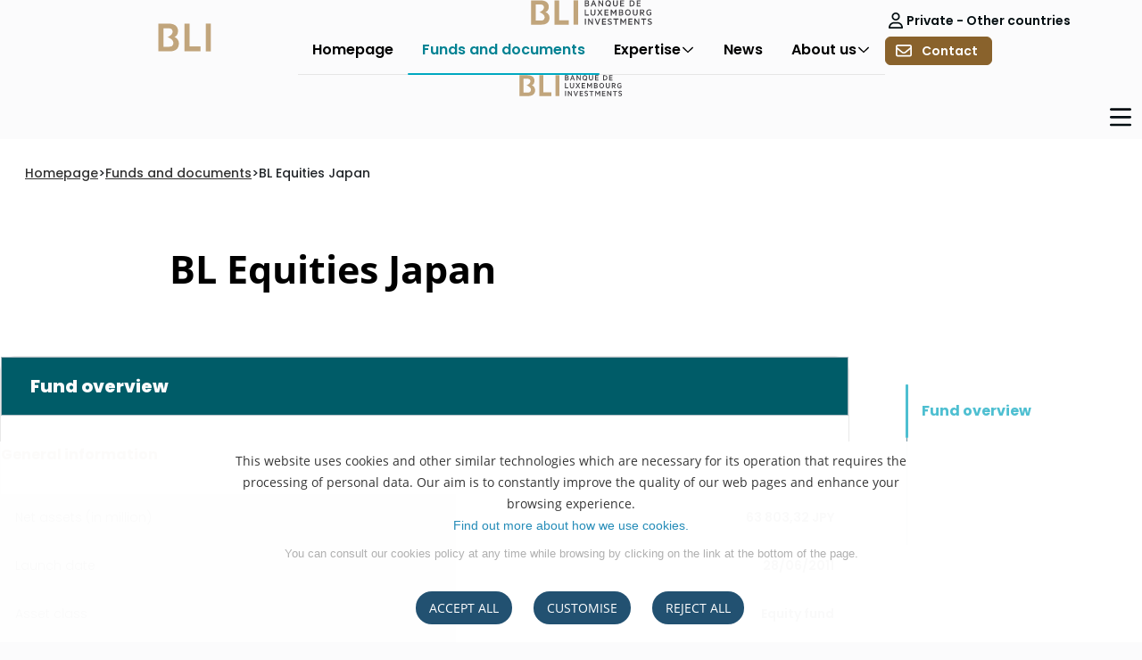

--- FILE ---
content_type: text/html;charset=UTF-8
request_url: https://www.banquedeluxembourginvestments.com/en/bank/bli/our-investment-funds/bli-fund-data-and-factsheets_fund-details?fundId=13632297&isin=LU0578148453&tag=LU0578148453&p_r_p_tag=LU0578148453&fundname=BL%20Equities%20Japan
body_size: 22450
content:
<!DOCTYPE html> <html class="theme_blu aui ltr country-zone-autres" dir="ltr" lang="en-US" > <head> <title>LU0578148453 - BL Equities Japan - LU0578148453 - - Banque de Luxembourg Investments</title> <link rel="icon" href="/o/statics/images/ico/bli/favicon.ico?version=202510"> <link rel="apple-touch-icon" sizes="180x180" href="/o/statics/images/ico/bli/apple-touch-icon.png?version=202510"> <link rel="apple-touch-icon-precomposed" href="/o/statics/images/ico/bli/apple-touch-icon.png?version=202510" /> <link rel="apple-touch-icon-precomposed" sizes="32x32" href="/o/statics/images/ico/bli/favicon-32x32.png?version=202510" /> <link rel="apple-touch-icon-precomposed" sizes="180x180" href="/o/statics/images/ico/bli/apple-touch-icon.png?version=202510" /> <link rel="apple-touch-icon-precomposed" sizes="512x512" href="/o/statics/images/ico/bli/android-chrome-512x512.png?version=202510" /> <link rel="stylesheet" href="/o/blu-theme/css/color_schemes/bli-relaunch.css?version=1765949020000" media="print" onload="this.media='all'"/> <meta name="viewport" content="width=device-width,initial-scale=1" /> <!-- Matomo Tag Manager --> <script type="text/javascript">
					var _mtm = window._mtm = window._mtm || [];
					_mtm.push({'mtm.startTime': (new Date().getTime()), 'event': 'mtm.Start'});
					var d=document, g=d.createElement('script'), s=d.getElementsByTagName('script')[0];
					g.type='text/javascript';
					g.async=true;
					g.src='https://stats.banquedeluxembourg.com/js/container_T46v0K4F.js';
					s.parentNode.insertBefore(g,s);
				</script> <!-- End Matomo Tag Manager --> <script>
			var cdn_bl_url_js = 'https://sebpcdn.com/blupub/assets';
			var bl_site_js = 'bli';
		</script> <meta name="google-site-verification" content="Vgswt4WqrqFPFqrhft2ylwhEricPXlODO6YUKfA7CAY" /> <meta content="text/html; charset=UTF-8" http-equiv="content-type" /> <meta property="og:site_name" content="BLI"> <meta property="og:title" content="LU0578148453 - - BLI"> <meta property="og:type" content="website"> <meta property="og:url" content="https://www.banquedeluxembourginvestments.com/en/our-investment-funds/bli-fund-data-and-factsheets_fund-details?fundId=13632297&isin=LU0578148453&tag=LU0578148453&p_r_p_tag=LU0578148453&fundname=BL%20Equities%20Japan"> <meta property="og:description" content=""> <meta property="og:locale" content="en_US"> <meta property="og:locale:alternate" content="en-US"> <meta property="og:locale:alternate" content="fr-FR"> <meta property="og:locale:alternate" content="de-DE"> <meta property="og:locale:alternate" content="nl-NL"> <link href="/documents/205138/0/favicon/d1a7206f-face-8ae6-8fcf-0d0ce1f14500" rel="apple-touch-icon" /> <link href="/documents/205138/0/favicon/d1a7206f-face-8ae6-8fcf-0d0ce1f14500" rel="icon" /> <link class="lfr-css-file" data-senna-track="temporary" href="https://www.banquedeluxembourginvestments.com/o/blu-theme/css/clay.css?browserId=chrome&amp;themeId=blu_WAR_blutheme&amp;minifierType=css&amp;languageId=en_US&amp;t=1765949020000" id="liferayAUICSS" rel="stylesheet" type="text/css" /> <link href="/combo?browserId=chrome&amp;minifierType=css&amp;themeId=blu_WAR_blutheme&amp;languageId=en_US&amp;com_liferay_journal_content_web_portlet_JournalContentPortlet_INSTANCE_0rT4p3ukU0NQ:%2Fo%2Fjournal-content-web%2Fcss%2Fmain.css&amp;com_liferay_product_navigation_product_menu_web_portlet_ProductMenuPortlet:%2Fo%2Fproduct-navigation-product-menu-web%2Fcss%2Fmain.css&amp;t=1765949020000" rel="stylesheet" type="text/css" data-senna-track="temporary" id="edadafb3" /> <script data-senna-track="temporary" type="text/javascript">
	// <![CDATA[
		var Liferay = Liferay || {};

		Liferay.Browser = {
			acceptsGzip: function() {
				return true;
			},

			

			getMajorVersion: function() {
				return 131.0;
			},

			getRevision: function() {
				return '537.36';
			},
			getVersion: function() {
				return '131.0';
			},

			

			isAir: function() {
				return false;
			},
			isChrome: function() {
				return true;
			},
			isEdge: function() {
				return false;
			},
			isFirefox: function() {
				return false;
			},
			isGecko: function() {
				return true;
			},
			isIe: function() {
				return false;
			},
			isIphone: function() {
				return false;
			},
			isLinux: function() {
				return false;
			},
			isMac: function() {
				return true;
			},
			isMobile: function() {
				return false;
			},
			isMozilla: function() {
				return false;
			},
			isOpera: function() {
				return false;
			},
			isRtf: function() {
				return true;
			},
			isSafari: function() {
				return true;
			},
			isSun: function() {
				return false;
			},
			isWebKit: function() {
				return true;
			},
			isWindows: function() {
				return false;
			}
		};

		Liferay.Data = Liferay.Data || {};

		Liferay.Data.ICONS_INLINE_SVG = true;

		Liferay.Data.NAV_SELECTOR = '#navigation';

		Liferay.Data.NAV_SELECTOR_MOBILE = '#navigationCollapse';

		Liferay.Data.isCustomizationView = function() {
			return false;
		};

		Liferay.Data.notices = [
			
		];

		(function () {
			var available = {};

			var direction = {};

			

				available['en_US'] = 'English\x20\x28United\x20States\x29';
				direction['en_US'] = 'ltr';

			

				available['fr_FR'] = 'French\x20\x28France\x29';
				direction['fr_FR'] = 'ltr';

			

				available['de_DE'] = 'German\x20\x28Germany\x29';
				direction['de_DE'] = 'ltr';

			

				available['nl_NL'] = 'Dutch\x20\x28Netherlands\x29';
				direction['nl_NL'] = 'ltr';

			

			Liferay.Language = {
				available,
				direction,
				get: function(key) {
					return key;
				}
			};
		})();

		var featureFlags = {"LPD-10964":false,"LPD-37927":false,"LPD-10889":false,"LPS-193884":false,"LPD-30371":false,"LPD-36719":true,"LPD-11131":true,"LPS-178642":false,"LPS-193005":false,"LPD-31789":false,"LPD-10562":false,"LPD-11212":false,"COMMERCE-8087":false,"LPD-39304":true,"LPD-13311":true,"LRAC-10757":false,"LPD-35941":false,"LPS-180090":false,"LPS-178052":false,"LPD-21414":false,"LPS-185892":false,"LPS-186620":false,"LPD-40533":true,"LPD-40534":true,"LPS-184404":false,"LPD-40530":true,"LPD-20640":false,"LPS-198183":false,"LPD-38869":false,"LPD-35678":false,"LPD-6378":false,"LPS-153714":false,"LPD-11848":false,"LPS-170670":false,"LPD-7822":false,"LPS-169981":false,"LPD-21926":false,"LPS-177027":false,"LPD-37531":false,"LPD-11003":false,"LPD-36446":false,"LPD-39437":false,"LPS-135430":false,"LPD-20556":false,"LPS-134060":false,"LPS-164563":false,"LPD-32050":false,"LPS-122920":false,"LPS-199086":false,"LPD-35128":false,"LPD-10588":false,"LPD-13778":true,"LPD-11313":false,"LPD-6368":false,"LPD-34594":false,"LPS-202104":false,"LPD-19955":false,"LPD-35443":false,"LPD-39967":false,"LPD-11235":false,"LPD-11232":false,"LPS-196935":true,"LPD-43542":false,"LPS-176691":false,"LPS-197909":false,"LPD-29516":false,"COMMERCE-8949":false,"LPD-11228":false,"LPS-153813":false,"LPD-17809":false,"COMMERCE-13024":false,"LPS-165482":false,"LPS-193551":false,"LPS-197477":false,"LPS-174816":false,"LPS-186360":false,"LPD-30204":false,"LPD-32867":false,"LPS-153332":false,"LPD-35013":true,"LPS-179669":false,"LPS-174417":false,"LPD-44091":true,"LPD-31212":true,"LPD-18221":false,"LPS-155284":false,"LRAC-15017":false,"LPD-19870":false,"LPS-200108":false,"LPD-20131":false,"LPS-159643":false,"LPS-129412":false,"LPS-169837":false,"LPD-20379":false};

		Liferay.FeatureFlags = Object.keys(featureFlags).reduce(
			(acc, key) => ({
				...acc, [key]: featureFlags[key] === 'true' || featureFlags[key] === true
			}), {}
		);

		Liferay.PortletKeys = {
			DOCUMENT_LIBRARY: 'com_liferay_document_library_web_portlet_DLPortlet',
			DYNAMIC_DATA_MAPPING: 'com_liferay_dynamic_data_mapping_web_portlet_DDMPortlet',
			ITEM_SELECTOR: 'com_liferay_item_selector_web_portlet_ItemSelectorPortlet'
		};

		Liferay.PropsValues = {
			JAVASCRIPT_SINGLE_PAGE_APPLICATION_TIMEOUT: 0,
			UPLOAD_SERVLET_REQUEST_IMPL_MAX_SIZE: 104857600
		};

		Liferay.ThemeDisplay = {

			

			
				getLayoutId: function() {
					return '11';
				},

				

				getLayoutRelativeControlPanelURL: function() {
					return '';
				},

				getLayoutRelativeURL: function() {
					return '/en/our-investment-funds/bli-fund-data-and-factsheets_fund-details';
				},
				getLayoutURL: function() {
					return 'https://www.banquedeluxembourginvestments.com/en/our-investment-funds/bli-fund-data-and-factsheets_fund-details';
				},
				getParentLayoutId: function() {
					return '30';
				},
				isControlPanel: function() {
					return false;
				},
				isPrivateLayout: function() {
					return 'false';
				},
				isVirtualLayout: function() {
					return false;
				},
			

			getBCP47LanguageId: function() {
				return 'en-US';
			},
			getCanonicalURL: function() {

				

				return 'https\x3a\x2f\x2fwww\x2ebanquedeluxembourginvestments\x2ecom\x2fen\x2four-investment-funds\x2fbli-fund-data-and-factsheets_fund-details';
			},
			getCDNBaseURL: function() {
				return 'https://www.banquedeluxembourginvestments.com';
			},
			getCDNDynamicResourcesHost: function() {
				return '';
			},
			getCDNHost: function() {
				return '';
			},
			getCompanyGroupId: function() {
				return '10197';
			},
			getCompanyId: function() {
				return '10157';
			},
			getDefaultLanguageId: function() {
				return 'en_US';
			},
			getDoAsUserIdEncoded: function() {
				return '';
			},
			getLanguageId: function() {
				return 'en_US';
			},
			getParentGroupId: function() {
				return '205138';
			},
			getPathContext: function() {
				return '';
			},
			getPathImage: function() {
				return '/image';
			},
			getPathJavaScript: function() {
				return '/o/frontend-js-web';
			},
			getPathMain: function() {
				return '/en/c';
			},
			getPathThemeImages: function() {
				return 'https://www.banquedeluxembourginvestments.com/o/blu-theme/images';
			},
			getPathThemeRoot: function() {
				return '/o/blu-theme';
			},
			getPlid: function() {
				return '213956';
			},
			getPortalURL: function() {
				return 'https://www.banquedeluxembourginvestments.com';
			},
			getRealUserId: function() {
				return '10161';
			},
			getRemoteAddr: function() {
				return '';
			},
			getRemoteHost: function() {
				return '';
			},
			getScopeGroupId: function() {
				return '205138';
			},
			getScopeGroupIdOrLiveGroupId: function() {
				return '205138';
			},
			getSessionId: function() {
				return '';
			},
			getSiteAdminURL: function() {
				return '';
			},
			getSiteGroupId: function() {
				return '205138';
			},
			getURLControlPanel: function() {
				return '';
			},
			getURLHome: function() {
				return 'https\x3a\x2f\x2fwww\x2ebanquedeluxembourginvestments\x2ecom\x2fbank\x2fbl\x2fhomepage';
			},
			getUserEmailAddress: function() {
				return '';
			},
			getUserId: function() {
				return '10161';
			},
			getUserName: function() {
				return '';
			},
			isAddSessionIdToURL: function() {
				return false;
			},
			isImpersonated: function() {
				return false;
			},
			isSignedIn: function() {
				return false;
			},

			isStagedPortlet: function() {
				
					
						return false;
					
				
			},

			isStateExclusive: function() {
				return false;
			},
			isStateMaximized: function() {
				return false;
			},
			isStatePopUp: function() {
				return false;
			}
		};

		var themeDisplay = Liferay.ThemeDisplay;

		Liferay.AUI = {

			

			getCombine: function() {
				return true;
			},
			getComboPath: function() {
				return '/combo/?browserId=chrome&minifierType=&languageId=en_US&t=1765952344413&';
			},
			getDateFormat: function() {
				return '%m/%d/%Y';
			},
			getEditorCKEditorPath: function() {
				return '/o/frontend-editor-ckeditor-web';
			},
			getFilter: function() {
				var filter = 'raw';

				
					
						filter = 'min';
					
					

				return filter;
			},
			getFilterConfig: function() {
				var instance = this;

				var filterConfig = null;

				if (!instance.getCombine()) {
					filterConfig = {
						replaceStr: '.js' + instance.getStaticResourceURLParams(),
						searchExp: '\\.js$'
					};
				}

				return filterConfig;
			},
			getJavaScriptRootPath: function() {
				return '/o/frontend-js-web';
			},
			getPortletRootPath: function() {
				return '/html/portlet';
			},
			getStaticResourceURLParams: function() {
				return '?browserId=chrome&minifierType=&languageId=en_US&t=1765952344413';
			}
		};

		Liferay.authToken = 'iKfYGOK2';

		

		Liferay.currentURL = '\x2fen\x2fbank\x2fbli\x2four-investment-funds\x2fbli-fund-data-and-factsheets_fund-details\x3ffundId\x3d13632297\x26isin\x3dLU0578148453\x26tag\x3dLU0578148453\x26p_r_p_tag\x3dLU0578148453\x26fundname\x3dBL\x2520Equities\x2520Japan';
		Liferay.currentURLEncoded = '\x252Fen\x252Fbank\x252Fbli\x252Four-investment-funds\x252Fbli-fund-data-and-factsheets_fund-details\x253FfundId\x253D13632297\x2526isin\x253DLU0578148453\x2526tag\x253DLU0578148453\x2526p_r_p_tag\x253DLU0578148453\x2526fundname\x253DBL\x252520Equities\x252520Japan';
	// ]]>
</script> <script data-senna-track="temporary" type="text/javascript">window.__CONFIG__= {basePath: '',combine: true, defaultURLParams: null, explainResolutions: false, exposeGlobal: false, logLevel: 'warn', moduleType: 'module', namespace:'Liferay', nonce: '', reportMismatchedAnonymousModules: 'warn', resolvePath: '/o/js_resolve_modules', url: '/combo/?browserId=chrome&minifierType=js&languageId=en_US&t=1765952344413&', waitTimeout: 60000};</script><script data-senna-track="permanent" src="/o/frontend-js-loader-modules-extender/loader.js?&mac=9WaMmhziBCkScHZwrrVcOR7VZF4=&browserId=chrome&languageId=en_US&minifierType=js" type="text/javascript"></script><script data-senna-track="permanent" src="/combo?browserId=chrome&minifierType=js&languageId=en_US&t=1765952344413&/o/frontend-js-aui-web/aui/aui/aui-min.js&/o/frontend-js-aui-web/liferay/modules.js&/o/frontend-js-aui-web/liferay/aui_sandbox.js&/o/frontend-js-aui-web/aui/attribute-base/attribute-base-min.js&/o/frontend-js-aui-web/aui/attribute-complex/attribute-complex-min.js&/o/frontend-js-aui-web/aui/attribute-core/attribute-core-min.js&/o/frontend-js-aui-web/aui/attribute-observable/attribute-observable-min.js&/o/frontend-js-aui-web/aui/attribute-extras/attribute-extras-min.js&/o/frontend-js-aui-web/aui/event-custom-base/event-custom-base-min.js&/o/frontend-js-aui-web/aui/event-custom-complex/event-custom-complex-min.js&/o/frontend-js-aui-web/aui/oop/oop-min.js&/o/frontend-js-aui-web/aui/aui-base-lang/aui-base-lang-min.js&/o/frontend-js-aui-web/liferay/dependency.js&/o/frontend-js-aui-web/liferay/util.js&/o/oauth2-provider-web/js/liferay.js&/o/frontend-js-web/liferay/dom_task_runner.js&/o/frontend-js-web/liferay/events.js&/o/frontend-js-web/liferay/lazy_load.js&/o/frontend-js-web/liferay/liferay.js&/o/frontend-js-web/liferay/global.bundle.js&/o/frontend-js-web/liferay/portlet.js&/o/frontend-js-web/liferay/workflow.js" type="text/javascript"></script> <script data-senna-track="temporary" type="text/javascript">window.Liferay = Liferay || {}; window.Liferay.OAuth2 = {getAuthorizeURL: function() {return 'https://www.banquedeluxembourginvestments.com/o/oauth2/authorize';}, getBuiltInRedirectURL: function() {return 'https://www.banquedeluxembourginvestments.com/o/oauth2/redirect';}, getIntrospectURL: function() { return 'https://www.banquedeluxembourginvestments.com/o/oauth2/introspect';}, getTokenURL: function() {return 'https://www.banquedeluxembourginvestments.com/o/oauth2/token';}, getUserAgentApplication: function(externalReferenceCode) {return Liferay.OAuth2._userAgentApplications[externalReferenceCode];}, _userAgentApplications: {}}</script><script data-senna-track="temporary" type="text/javascript">try {var MODULE_MAIN='calendar-web@5.0.105/index';var MODULE_PATH='/o/calendar-web';/**
 * SPDX-FileCopyrightText: (c) 2000 Liferay, Inc. https://liferay.com
 * SPDX-License-Identifier: LGPL-2.1-or-later OR LicenseRef-Liferay-DXP-EULA-2.0.0-2023-06
 */

(function () {
	AUI().applyConfig({
		groups: {
			calendar: {
				base: MODULE_PATH + '/js/legacy/',
				combine: Liferay.AUI.getCombine(),
				filter: Liferay.AUI.getFilterConfig(),
				modules: {
					'liferay-calendar-a11y': {
						path: 'calendar_a11y.js',
						requires: ['calendar'],
					},
					'liferay-calendar-container': {
						path: 'calendar_container.js',
						requires: [
							'aui-alert',
							'aui-base',
							'aui-component',
							'liferay-portlet-base',
						],
					},
					'liferay-calendar-date-picker-sanitizer': {
						path: 'date_picker_sanitizer.js',
						requires: ['aui-base'],
					},
					'liferay-calendar-interval-selector': {
						path: 'interval_selector.js',
						requires: ['aui-base', 'liferay-portlet-base'],
					},
					'liferay-calendar-interval-selector-scheduler-event-link': {
						path: 'interval_selector_scheduler_event_link.js',
						requires: ['aui-base', 'liferay-portlet-base'],
					},
					'liferay-calendar-list': {
						path: 'calendar_list.js',
						requires: [
							'aui-template-deprecated',
							'liferay-scheduler',
						],
					},
					'liferay-calendar-message-util': {
						path: 'message_util.js',
						requires: ['liferay-util-window'],
					},
					'liferay-calendar-recurrence-converter': {
						path: 'recurrence_converter.js',
						requires: [],
					},
					'liferay-calendar-recurrence-dialog': {
						path: 'recurrence.js',
						requires: [
							'aui-base',
							'liferay-calendar-recurrence-util',
						],
					},
					'liferay-calendar-recurrence-util': {
						path: 'recurrence_util.js',
						requires: ['aui-base', 'liferay-util-window'],
					},
					'liferay-calendar-reminders': {
						path: 'calendar_reminders.js',
						requires: ['aui-base'],
					},
					'liferay-calendar-remote-services': {
						path: 'remote_services.js',
						requires: [
							'aui-base',
							'aui-component',
							'liferay-calendar-util',
							'liferay-portlet-base',
						],
					},
					'liferay-calendar-session-listener': {
						path: 'session_listener.js',
						requires: ['aui-base', 'liferay-scheduler'],
					},
					'liferay-calendar-simple-color-picker': {
						path: 'simple_color_picker.js',
						requires: ['aui-base', 'aui-template-deprecated'],
					},
					'liferay-calendar-simple-menu': {
						path: 'simple_menu.js',
						requires: [
							'aui-base',
							'aui-template-deprecated',
							'event-outside',
							'event-touch',
							'widget-modality',
							'widget-position',
							'widget-position-align',
							'widget-position-constrain',
							'widget-stack',
							'widget-stdmod',
						],
					},
					'liferay-calendar-util': {
						path: 'calendar_util.js',
						requires: [
							'aui-datatype',
							'aui-io',
							'aui-scheduler',
							'aui-toolbar',
							'autocomplete',
							'autocomplete-highlighters',
						],
					},
					'liferay-scheduler': {
						path: 'scheduler.js',
						requires: [
							'async-queue',
							'aui-datatype',
							'aui-scheduler',
							'dd-plugin',
							'liferay-calendar-a11y',
							'liferay-calendar-message-util',
							'liferay-calendar-recurrence-converter',
							'liferay-calendar-recurrence-util',
							'liferay-calendar-util',
							'liferay-scheduler-event-recorder',
							'liferay-scheduler-models',
							'promise',
							'resize-plugin',
						],
					},
					'liferay-scheduler-event-recorder': {
						path: 'scheduler_event_recorder.js',
						requires: [
							'dd-plugin',
							'liferay-calendar-util',
							'resize-plugin',
						],
					},
					'liferay-scheduler-models': {
						path: 'scheduler_models.js',
						requires: [
							'aui-datatype',
							'dd-plugin',
							'liferay-calendar-util',
						],
					},
				},
				root: MODULE_PATH + '/js/legacy/',
			},
		},
	});
})();
} catch(error) {console.error(error);}try {var MODULE_MAIN='contacts-web@5.0.65/index';var MODULE_PATH='/o/contacts-web';/**
 * SPDX-FileCopyrightText: (c) 2000 Liferay, Inc. https://liferay.com
 * SPDX-License-Identifier: LGPL-2.1-or-later OR LicenseRef-Liferay-DXP-EULA-2.0.0-2023-06
 */

(function () {
	AUI().applyConfig({
		groups: {
			contactscenter: {
				base: MODULE_PATH + '/js/legacy/',
				combine: Liferay.AUI.getCombine(),
				filter: Liferay.AUI.getFilterConfig(),
				modules: {
					'liferay-contacts-center': {
						path: 'main.js',
						requires: [
							'aui-io-plugin-deprecated',
							'aui-toolbar',
							'autocomplete-base',
							'datasource-io',
							'json-parse',
							'liferay-portlet-base',
							'liferay-util-window',
						],
					},
				},
				root: MODULE_PATH + '/js/legacy/',
			},
		},
	});
})();
} catch(error) {console.error(error);}try {var MODULE_MAIN='@liferay/document-library-web@6.0.198/index';var MODULE_PATH='/o/document-library-web';/**
 * SPDX-FileCopyrightText: (c) 2000 Liferay, Inc. https://liferay.com
 * SPDX-License-Identifier: LGPL-2.1-or-later OR LicenseRef-Liferay-DXP-EULA-2.0.0-2023-06
 */

(function () {
	AUI().applyConfig({
		groups: {
			dl: {
				base: MODULE_PATH + '/js/legacy/',
				combine: Liferay.AUI.getCombine(),
				filter: Liferay.AUI.getFilterConfig(),
				modules: {
					'document-library-upload-component': {
						path: 'DocumentLibraryUpload.js',
						requires: [
							'aui-component',
							'aui-data-set-deprecated',
							'aui-overlay-manager-deprecated',
							'aui-overlay-mask-deprecated',
							'aui-parse-content',
							'aui-progressbar',
							'aui-template-deprecated',
							'liferay-search-container',
							'querystring-parse-simple',
							'uploader',
						],
					},
				},
				root: MODULE_PATH + '/js/legacy/',
			},
		},
	});
})();
} catch(error) {console.error(error);}try {var MODULE_MAIN='dynamic-data-mapping-web@5.0.115/index';var MODULE_PATH='/o/dynamic-data-mapping-web';/**
 * SPDX-FileCopyrightText: (c) 2000 Liferay, Inc. https://liferay.com
 * SPDX-License-Identifier: LGPL-2.1-or-later OR LicenseRef-Liferay-DXP-EULA-2.0.0-2023-06
 */

(function () {
	const LiferayAUI = Liferay.AUI;

	AUI().applyConfig({
		groups: {
			ddm: {
				base: MODULE_PATH + '/js/legacy/',
				combine: Liferay.AUI.getCombine(),
				filter: LiferayAUI.getFilterConfig(),
				modules: {
					'liferay-ddm-form': {
						path: 'ddm_form.js',
						requires: [
							'aui-base',
							'aui-datatable',
							'aui-datatype',
							'aui-image-viewer',
							'aui-parse-content',
							'aui-set',
							'aui-sortable-list',
							'json',
							'liferay-form',
							'liferay-map-base',
							'liferay-translation-manager',
							'liferay-util-window',
						],
					},
					'liferay-portlet-dynamic-data-mapping': {
						condition: {
							trigger: 'liferay-document-library',
						},
						path: 'main.js',
						requires: [
							'arraysort',
							'aui-form-builder-deprecated',
							'aui-form-validator',
							'aui-map',
							'aui-text-unicode',
							'json',
							'liferay-menu',
							'liferay-translation-manager',
							'liferay-util-window',
							'text',
						],
					},
					'liferay-portlet-dynamic-data-mapping-custom-fields': {
						condition: {
							trigger: 'liferay-document-library',
						},
						path: 'custom_fields.js',
						requires: ['liferay-portlet-dynamic-data-mapping'],
					},
				},
				root: MODULE_PATH + '/js/legacy/',
			},
		},
	});
})();
} catch(error) {console.error(error);}try {var MODULE_MAIN='exportimport-web@5.0.100/index';var MODULE_PATH='/o/exportimport-web';/**
 * SPDX-FileCopyrightText: (c) 2000 Liferay, Inc. https://liferay.com
 * SPDX-License-Identifier: LGPL-2.1-or-later OR LicenseRef-Liferay-DXP-EULA-2.0.0-2023-06
 */

(function () {
	AUI().applyConfig({
		groups: {
			exportimportweb: {
				base: MODULE_PATH + '/js/legacy/',
				combine: Liferay.AUI.getCombine(),
				filter: Liferay.AUI.getFilterConfig(),
				modules: {
					'liferay-export-import-export-import': {
						path: 'main.js',
						requires: [
							'aui-datatype',
							'aui-dialog-iframe-deprecated',
							'aui-modal',
							'aui-parse-content',
							'aui-toggler',
							'liferay-portlet-base',
							'liferay-util-window',
						],
					},
				},
				root: MODULE_PATH + '/js/legacy/',
			},
		},
	});
})();
} catch(error) {console.error(error);}try {var MODULE_MAIN='frontend-editor-alloyeditor-web@5.0.56/index';var MODULE_PATH='/o/frontend-editor-alloyeditor-web';/**
 * SPDX-FileCopyrightText: (c) 2000 Liferay, Inc. https://liferay.com
 * SPDX-License-Identifier: LGPL-2.1-or-later OR LicenseRef-Liferay-DXP-EULA-2.0.0-2023-06
 */

(function () {
	AUI().applyConfig({
		groups: {
			alloyeditor: {
				base: MODULE_PATH + '/js/legacy/',
				combine: Liferay.AUI.getCombine(),
				filter: Liferay.AUI.getFilterConfig(),
				modules: {
					'liferay-alloy-editor': {
						path: 'alloyeditor.js',
						requires: [
							'aui-component',
							'liferay-portlet-base',
							'timers',
						],
					},
					'liferay-alloy-editor-source': {
						path: 'alloyeditor_source.js',
						requires: [
							'aui-debounce',
							'liferay-fullscreen-source-editor',
							'liferay-source-editor',
							'plugin',
						],
					},
				},
				root: MODULE_PATH + '/js/legacy/',
			},
		},
	});
})();
} catch(error) {console.error(error);}try {var MODULE_MAIN='frontend-js-components-web@2.0.80/index';var MODULE_PATH='/o/frontend-js-components-web';/**
 * SPDX-FileCopyrightText: (c) 2000 Liferay, Inc. https://liferay.com
 * SPDX-License-Identifier: LGPL-2.1-or-later OR LicenseRef-Liferay-DXP-EULA-2.0.0-2023-06
 */

(function () {
	AUI().applyConfig({
		groups: {
			components: {

				// eslint-disable-next-line
				mainModule: MODULE_MAIN,
			},
		},
	});
})();
} catch(error) {console.error(error);}try {var MODULE_MAIN='@liferay/frontend-js-react-web@5.0.54/index';var MODULE_PATH='/o/frontend-js-react-web';/**
 * SPDX-FileCopyrightText: (c) 2000 Liferay, Inc. https://liferay.com
 * SPDX-License-Identifier: LGPL-2.1-or-later OR LicenseRef-Liferay-DXP-EULA-2.0.0-2023-06
 */

(function () {
	AUI().applyConfig({
		groups: {
			react: {

				// eslint-disable-next-line
				mainModule: MODULE_MAIN,
			},
		},
	});
})();
} catch(error) {console.error(error);}try {var MODULE_MAIN='@liferay/frontend-js-state-web@1.0.30/index';var MODULE_PATH='/o/frontend-js-state-web';/**
 * SPDX-FileCopyrightText: (c) 2000 Liferay, Inc. https://liferay.com
 * SPDX-License-Identifier: LGPL-2.1-or-later OR LicenseRef-Liferay-DXP-EULA-2.0.0-2023-06
 */

(function () {
	AUI().applyConfig({
		groups: {
			state: {

				// eslint-disable-next-line
				mainModule: MODULE_MAIN,
			},
		},
	});
})();
} catch(error) {console.error(error);}try {var MODULE_MAIN='portal-search-web@6.0.148/index';var MODULE_PATH='/o/portal-search-web';/**
 * SPDX-FileCopyrightText: (c) 2000 Liferay, Inc. https://liferay.com
 * SPDX-License-Identifier: LGPL-2.1-or-later OR LicenseRef-Liferay-DXP-EULA-2.0.0-2023-06
 */

(function () {
	AUI().applyConfig({
		groups: {
			search: {
				base: MODULE_PATH + '/js/',
				combine: Liferay.AUI.getCombine(),
				filter: Liferay.AUI.getFilterConfig(),
				modules: {
					'liferay-search-custom-range-facet': {
						path: 'custom_range_facet.js',
						requires: ['aui-form-validator'],
					},
				},
				root: MODULE_PATH + '/js/',
			},
		},
	});
})();
} catch(error) {console.error(error);}try {var MODULE_MAIN='staging-processes-web@5.0.65/index';var MODULE_PATH='/o/staging-processes-web';/**
 * SPDX-FileCopyrightText: (c) 2000 Liferay, Inc. https://liferay.com
 * SPDX-License-Identifier: LGPL-2.1-or-later OR LicenseRef-Liferay-DXP-EULA-2.0.0-2023-06
 */

(function () {
	AUI().applyConfig({
		groups: {
			stagingprocessesweb: {
				base: MODULE_PATH + '/js/legacy/',
				combine: Liferay.AUI.getCombine(),
				filter: Liferay.AUI.getFilterConfig(),
				modules: {
					'liferay-staging-processes-export-import': {
						path: 'main.js',
						requires: [
							'aui-datatype',
							'aui-dialog-iframe-deprecated',
							'aui-modal',
							'aui-parse-content',
							'aui-toggler',
							'liferay-portlet-base',
							'liferay-util-window',
						],
					},
				},
				root: MODULE_PATH + '/js/legacy/',
			},
		},
	});
})();
} catch(error) {console.error(error);}</script> <script data-senna-track="temporary" type="text/javascript">
	// <![CDATA[
		
			
				
		

		

		
	// ]]>
</script> <link class="lfr-css-file" data-senna-track="temporary" href="https://www.banquedeluxembourginvestments.com/o/blu-theme/css/main.css?browserId=chrome&amp;themeId=blu_WAR_blutheme&amp;minifierType=css&amp;languageId=en_US&amp;t=1765949020000" id="liferayThemeCSS" rel="stylesheet" type="text/css" /> <style data-senna-track="temporary" type="text/css">

		

			

		

			

		

			

				

					

#p_p_id_com_liferay_journal_content_web_portlet_JournalContentPortlet_INSTANCE_GIFfP10y1C9r_ .portlet-content {

}
.SICAV_FFG {
display: none;
}



				

			

		

			

				

					

#p_p_id_com_liferay_journal_content_web_portlet_JournalContentPortlet_INSTANCE_QE9Prd9d3HFl_ .portlet-content {

}
.SICAV_BL {
display:none;
}



				

			

		

			

		

			

		

			

		

			

		

			

				

					

#p_p_id_fundsdetail_WAR_BLPortletsportlet_ .portlet-content {

}
body.bli-inv-pri .pdflistefonds hr {display:none !important;}
body.bli-inv-pri .pdflistefonds div {display:none  !important;}



				

			

		

			

				

					

#p_p_id_ged_WAR_BLPortletsportlet_INSTANCE_u6WJShdfxWgm_ .portlet-content {

}
.FFG {display:none;}



				

			

		

			

		

			

		

	</style> <style data-senna-track="temporary" type="text/css">
</style> <link data-senna-track="permanent" href="/o/frontend-js-aui-web/alloy_ui.css?&mac=favIEq7hPo8AEd6k+N5OVADEEls=&browserId=chrome&languageId=en_US&minifierType=css&themeId=blu_WAR_blutheme" rel="stylesheet"></link> <script type="text/javascript" data-senna-track="temporary">
	if (window.Analytics) {
		window._com_liferay_document_library_analytics_isViewFileEntry = false;
	}
</script> <script type="text/javascript">
Liferay.on(
	'ddmFieldBlur', function(event) {
		if (window.Analytics) {
			Analytics.send(
				'fieldBlurred',
				'Form',
				{
					fieldName: event.fieldName,
					focusDuration: event.focusDuration,
					formId: event.formId,
					formPageTitle: event.formPageTitle,
					page: event.page,
					title: event.title
				}
			);
		}
	}
);

Liferay.on(
	'ddmFieldFocus', function(event) {
		if (window.Analytics) {
			Analytics.send(
				'fieldFocused',
				'Form',
				{
					fieldName: event.fieldName,
					formId: event.formId,
					formPageTitle: event.formPageTitle,
					page: event.page,
					title:event.title
				}
			);
		}
	}
);

Liferay.on(
	'ddmFormPageShow', function(event) {
		if (window.Analytics) {
			Analytics.send(
				'pageViewed',
				'Form',
				{
					formId: event.formId,
					formPageTitle: event.formPageTitle,
					page: event.page,
					title: event.title
				}
			);
		}
	}
);

Liferay.on(
	'ddmFormSubmit', function(event) {
		if (window.Analytics) {
			Analytics.send(
				'formSubmitted',
				'Form',
				{
					formId: event.formId,
					title: event.title
				}
			);
		}
	}
);

Liferay.on(
	'ddmFormView', function(event) {
		if (window.Analytics) {
			Analytics.send(
				'formViewed',
				'Form',
				{
					formId: event.formId,
					title: event.title
				}
			);
		}
	}
);

</script><script>

</script> <script type="text/javascript" src="https://sebpcdn.com/blupub/assets/api/jquery/jquery-3.6.2.min.js"></script> <script type="text/javascript" src="https://sebpcdn.com/blupub/assets/api/lottie/lottie-5.12.2.min.js"></script> <script type="text/javascript" src="https://sebpcdn.com/blupub/assets/api/jquery/jquery.cookie.min.js"></script> <link rel="stylesheet" href="https://sebpcdn.com/blupub/assets/api/featherlight/featherlight.min.css" type="text/css" media="print" onload="this.media='all'"/> <link rel="stylesheet" href="https://sebpcdn.com/blupub/assets/api/flickity/flickity.min.css" type="text/css" media="print" onload="this.media='all'"/> <link rel="stylesheet" href="https://sebpcdn.com/blupub/assets/api/design/css/swiper.min.css" media="print" onload="this.media='all'"/> <script type="text/javascript" src="/o/statics/js/tarteaucitron/tarteaucitron.js?v=1.8.3_20231121"></script> <script async type="text/javascript" src="https://sebpcdn.com/blupub/assets/api/featherlight/featherlight.min.js"></script> <script async type="text/javascript" src="https://sebpcdn.com/blupub/assets/api/flickity/flickity.pkgd.min.js"></script> <script async type="text/javascript" src="https://sebpcdn.com/blupub/assets/api/design/js/swiper.min.js"></script> <script async type="text/javascript" src="/o/statics/js/lazysizes/lazysizes.min.js"></script> <link rel="stylesheet" href="/documents/205138/429030/surcharge.css/754a1095-0c83-4a9a-9036-aa8a2c1a8aa4?t=1571300015426" type="text/css" media="print" onload="this.media='all'"/> <link rel="stylesheet" href="https://sebpcdn.com/blupub/assets/api/design/css/print.css?version=20230323" type="text/css" media="print" /> <script>
				if(!(typeof jQuery.cookie('INV_PRO_OR_PRI') == 'undefined')) {
					if(jQuery.cookie('INV_PRO_OR_PRI') == 'bli-inv-pro') {
					} else {
					}
				}
			</script> <script>
			window.Liferay = window.Liferay || {};
			Liferay.Icons = Liferay.Icons || {};
			Liferay.Icons.spritemap = "https://www.banquedeluxembourginvestments.com/o/blu-theme/images/clay/icons.svg";
		</script> </head> <body class="chrome controls-visible bli-page yui3-skin-sam signed-out public-page site view-bli-app bli-relaunch-menu"><a href="#main-content" class="sr-only">skip-to-content</a> <bdl-bds-app-manager utilities id='themes-manager-ref'></bdl-bds-app-manager> <div class="container-fluid" id="wrapper"> <header id="banner" role="banner"> <div id="heading"> </div> </header> <header class="view-bli-app__header"> <bdl-bds-container id="ds-header-inner"> <div display-flex align-items-center justify-content-between gap-2 class="view-bli-app__header__container"> <bdl-bds-image id="main_ds-logo" class="ds-logo" src="/o/statics/logos/BLI/LOGO-BLI-Light.svg" size="37px" alt="BLI - Banque de Luxembourg Investments" style="cursor:pointer;" onclick="document.location.href='/en/bank/bli/homepage';return false;"></bdl-bds-image> <div class="header-navigation-container"> <bdl-bds-image class="ds-logo ds-logo--tablet" src="/o/statics/logos/BLI/LOGO-BLI-Light.svg" size="28px" alt="BLI - Banque de Luxembourg Investments" style="cursor:pointer;" onclick="document.location.href='/en/bank/bli/homepage';return false;"></bdl-bds-image> <bdl-bds-navigation-v2 class="header-navigation-container--navigation" id="parent-nav-bli"> <bdl-bds-navigation-item styles="black" active-style="primary-700" hover-background-style="primary-200" label="Homepage" key-id="1" class="" onclick="document.location.href='/en/bank/bli/homepage';return false;" > </bdl-bds-navigation-item> <bdl-bds-navigation-item styles="black" active-style="primary-700" hover-background-style="primary-200" label="Funds and documents" key-id="30" class="" selected onclick="document.location.href='/en/bank/bli/our-investment-funds/fund-and-factsheets';return false;" > </bdl-bds-navigation-item> <bdl-bds-navigation-item styles="black" active-style="primary-700" hover-background-style="primary-200" label="Expertise" key-id="4" class="" onclick="openBliMenu(4);return false" has-children > </bdl-bds-navigation-item> <bdl-bds-navigation-item styles="black" active-style="primary-700" hover-background-style="primary-200" label="News" key-id="183" class="" onclick="document.location.href='/en/bank/bli/blog/news';return false;" > </bdl-bds-navigation-item> <bdl-bds-navigation-item styles="black" active-style="primary-700" hover-background-style="primary-200" label="About us" key-id="3" class="" onclick="openBliMenu(3);return false" has-children > </bdl-bds-navigation-item> </bdl-bds-navigation-v2> </div> <div class="ds-right-section"> <bdl-bds-link id="top-menu-language-bli" class="select-filter" underline-hover font-weight="semi-bold" content="Other countries" onclick="openMenu('column-langues');return false;"> <bdl-bds-icon class="only-bli-inv-pri" slot="icon" icon="user" styles="secondary" size="3x"></bdl-bds-icon> <bdl-bds-icon class="only-bli-inv-pro" slot="icon" icon="user-tie" styles="secondary" size="3x"></bdl-bds-icon> </bdl-bds-link> <div display-flex align-items-center justify-content-between gap-2> <bdl-bds-button size="sm" styles="tertiary" content="Contact" onclick="document.location.href='/en/bank/bli/contact';return false;"> <bdl-bds-icon slot="icon" icon="envelope" size="3x"></bdl-bds-icon> </bdl-bds-button> </div> </div> </div> <div class="view-bli-app__header__subcontainer is-full-width view-bli-app__header__subcontainer--navigation"> <bdl-bds-grid-layout-item xlg-8 lg-8 md-8 sm-8 xs-4 xxs-4 align-vertical="center" align-content="center" style="width:100%;margin:auto;"> <div display-flex align-items-start flex-direction-column style="height:100%;"> <bdl-bds-navigation-v2 shrink style="z-index:1;width:100%;height:100%;" border-style="transparent" active-style="transparent" id="parent-is-4"> <bdl-bds-navigation-item label="Equities" keyId="34" class="" style="height:100%;" styles="secondary-600" active-style="primary-700" active-background-style="primary-100" onclick="document.location.href='/en/bank/bli/expertise/equities';return false;"> </bdl-bds-navigation-item> <bdl-bds-navigation-item label="Bonds" keyId="35" class="" style="height:100%;" styles="secondary-600" active-style="primary-700" active-background-style="primary-100" onclick="document.location.href='/en/bank/bli/expertise/bonds';return false;"> </bdl-bds-navigation-item> <bdl-bds-navigation-item label="Multi-management" keyId="36" class="" style="height:100%;" styles="secondary-600" active-style="primary-700" active-background-style="primary-100" onclick="document.location.href='/en/bank/bli/expertise/multi-management';return false;"> </bdl-bds-navigation-item> <bdl-bds-navigation-item label="Sustainable Investment" keyId="102" class="" style="height:100%;" styles="secondary-600" active-style="primary-700" active-background-style="primary-100" onclick="document.location.href='/en/bank/bli/expertise/responsible-investing';return false;"> </bdl-bds-navigation-item> </bdl-bds-navigation-v2> <bdl-bds-navigation-v2 shrink style="z-index:1;width:100%;height:100%;" border-style="transparent" active-style="transparent" id="parent-is-3"> <bdl-bds-navigation-item label="Company" keyId="28" class="" style="height:100%;" styles="secondary-600" active-style="primary-700" active-background-style="primary-100" onclick="document.location.href='/en/bank/bli/about-us/our-company';return false;"> </bdl-bds-navigation-item> <bdl-bds-navigation-item label="Asset Management Team" keyId="14" class="" style="height:100%;" styles="secondary-600" active-style="primary-700" active-background-style="primary-100" onclick="document.location.href='/en/bank/bli/about-us/our-team';return false;"> </bdl-bds-navigation-item> <bdl-bds-navigation-item label="Investment principles" keyId="29" class="" style="height:100%;" styles="secondary-600" active-style="primary-700" active-background-style="primary-100" onclick="document.location.href='/en/bank/bli/about-us/investment-principles';return false;"> </bdl-bds-navigation-item> <bdl-bds-navigation-item label="Policies and publications" keyId="175" class="" style="height:100%;" styles="secondary-600" active-style="primary-700" active-background-style="primary-100" onclick="document.location.href='/en/bank/bli/about-us/policies-and-publications';return false;"> </bdl-bds-navigation-item> </bdl-bds-navigation-v2> </div> </bdl-bds-grid-layout> </div> </bdl-bds-container> </header> <header class="view-bli-app__header--mobile"> <bdl-bds-image class="ds-logo" src="/o/statics/logos/BLI/LOGO-BLI-Light.svg" size="3x" alt="BLI - Banque de Luxembourg Investments" style="cursor:pointer;" onclick="document.location.href='/en/bank/bli/homepage';return false;"></bdl-bds-image> <div display-flex align-items-center justify-content-end gap-2> <bdl-bds-button id="btn_open_sheet_bli" size="md" squared text-only onclick="document.querySelector('#menu_sheet_bli').open();return false;"></<bdl-bds-button> <script>document.querySelector("#btn_open_sheet_bli").trailingMedia=[{type:'icon',icon:'bars',size:'4x'}];</script> </div> </header> <bdl-bds-side-sheet position="left" size="100%" id="menu_sheet_bli"> <div class="view-bli-app__sidesheet-navigation"> <div class="view-bli-app__sidesheet-navigation__header"> <bdl-bds-image class="ds-logo" src="/o/statics/logos/BLI/LOGO-BLI-Light.svg" size="3x" alt="BLI - Banque de Luxembourg Investments" style="cursor:pointer;" onclick="document.location.href='/en/bank/bli/homepage';return false;"></bdl-bds-image> <div display-flex align-items-center justify-content-end gap-2> <bdl-bds-button id="btn_close_sheet_bli" size="md" squared text-only onclick="document.querySelector('#menu_sheet_bli').close();return false;"></<bdl-bds-button> <script>document.querySelector("#btn_close_sheet_bli").trailingMedia=[{type:'icon',icon:'close',size:'4x'}];</script> </div> </div> <div class="view-bli-app__sidesheet-navigation__body"> <bdl-bds-navigation-v2 style="width:100%;height:auto;" direction="vertical" border-style="secondary-300" active-style="primary-700"> <bdl-bds-navigation-item direction="vertical" label="Homepage" key-id="mobile-1" styles="secondary-900" active-style="primary-700" class="" onclick="document.location.href='/en/bank/bli/homepage';return false;" > </bdl-bds-navigation-item> <bdl-bds-navigation-item direction="vertical" label="Funds and documents" key-id="mobile-30" styles="secondary-900" active-style="primary-700" class="" selected onclick="document.location.href='/en/bank/bli/our-investment-funds/fund-and-factsheets';return false;" > </bdl-bds-navigation-item> <bdl-bds-navigation-item direction="vertical" label="Expertise" key-id="mobile-4" styles="secondary-900" active-style="primary-700" class="" onclick="openBliMenuMobile('mobile-4');return false" has-children > </bdl-bds-navigation-item> <div style="width:100%;display:none;" id="parent-is-mobile-4" class="mobile_children_bli"> <bdl-bds-navigation-item direction="vertical" indented label="Equities" key-id="mobile-34" class="" styles="secondary-600" active-style="primary-700" active-background-style="primary-100" onclick="document.location.href='/en/bank/bli/expertise/equities';return false;"> </bdl-bds-navigation-item> <bdl-bds-navigation-item direction="vertical" indented label="Bonds" key-id="mobile-35" class="" styles="secondary-600" active-style="primary-700" active-background-style="primary-100" onclick="document.location.href='/en/bank/bli/expertise/bonds';return false;"> </bdl-bds-navigation-item> <bdl-bds-navigation-item direction="vertical" indented label="Multi-management" key-id="mobile-36" class="" styles="secondary-600" active-style="primary-700" active-background-style="primary-100" onclick="document.location.href='/en/bank/bli/expertise/multi-management';return false;"> </bdl-bds-navigation-item> <bdl-bds-navigation-item direction="vertical" indented label="Sustainable Investment" key-id="mobile-102" class="" styles="secondary-600" active-style="primary-700" active-background-style="primary-100" onclick="document.location.href='/en/bank/bli/expertise/responsible-investing';return false;"> </bdl-bds-navigation-item> </div> <bdl-bds-navigation-item direction="vertical" label="News" key-id="mobile-183" styles="secondary-900" active-style="primary-700" class="" onclick="document.location.href='/en/bank/bli/blog/news';return false;" > </bdl-bds-navigation-item> <bdl-bds-navigation-item direction="vertical" label="About us" key-id="mobile-3" styles="secondary-900" active-style="primary-700" class="" onclick="openBliMenuMobile('mobile-3');return false" has-children > </bdl-bds-navigation-item> <div style="width:100%;display:none;" id="parent-is-mobile-3" class="mobile_children_bli"> <bdl-bds-navigation-item direction="vertical" indented label="Company" key-id="mobile-28" class="" styles="secondary-600" active-style="primary-700" active-background-style="primary-100" onclick="document.location.href='/en/bank/bli/about-us/our-company';return false;"> </bdl-bds-navigation-item> <bdl-bds-navigation-item direction="vertical" indented label="Asset Management Team" key-id="mobile-14" class="" styles="secondary-600" active-style="primary-700" active-background-style="primary-100" onclick="document.location.href='/en/bank/bli/about-us/our-team';return false;"> </bdl-bds-navigation-item> <bdl-bds-navigation-item direction="vertical" indented label="Investment principles" key-id="mobile-29" class="" styles="secondary-600" active-style="primary-700" active-background-style="primary-100" onclick="document.location.href='/en/bank/bli/about-us/investment-principles';return false;"> </bdl-bds-navigation-item> <bdl-bds-navigation-item direction="vertical" indented label="Policies and publications" key-id="mobile-175" class="" styles="secondary-600" active-style="primary-700" active-background-style="primary-100" onclick="document.location.href='/en/bank/bli/about-us/policies-and-publications';return false;"> </bdl-bds-navigation-item> </div> </bdl-bds-navigation-v2> </div> <div class="view-bli-app__sidesheet-navigation__state"> <bdl-bds-navigation-item id="top-menu-language-bli-mobile" direction="vertical" label="Other countries" styles="secondary-900" onclick="openMenu('column-langues');return false;"></bdl-bds-navigation-item> <script>document.querySelector("#top-menu-language-bli-mobile").trailingMedia = { type: 'icon', icon: 'chevron-right' };</script> </div> <div class="view-bli-app__sidesheet-navigation__footer"> <bdl-bds-button expand border-squared styles="tertiary" content="Contact" onclick="document.location.href='/en/bank/bli/contact';return false;"></bdl-bds-button> </div> </div> </bdl-bds-side-sheet> <script>
        $(document).ready(function() {
            $(document).on('click', function(event) {
                const $target = $(event.target);
                const $subcontainer = $('.view-bli-app__header__subcontainer');
                const clickedOutsideHeader = !$target.closest('.view-bli-app__header__container bdl-bds-navigation-v2').length && !$target.closest('.view-bli-app__header__subcontainer').length;
                if (clickedOutsideHeader && $subcontainer.hasClass('is-open')) {
                    initChevrons();
                    $('.view-bli-app__header__subcontainer bdl-bds-navigation-v2').hide();
                    $('.view-bli-app__header__container').removeClass("is-open");
                    $('.view-bli-app__header__subcontainer').removeClass("is-open");
                }
            });
        });


        function openBliMenuMobile(parentId) {
            initChevrons();
            if ($('#parent-is-'+parentId).is(":visible")) {
                $('#parent-is-'+parentId).hide();
            } else {
                $('.mobile_children_bli').hide();
                $('#parent-is-'+parentId).show();
                $('[key-id="'+parentId+'"]').each(function(index, element) {
                    element.trailingMedia = { type: 'icon', icon: 'chevron-up' };
                });
                /**$('.view-bli-app__sidesheet-navigation__body bdl-bds-navigation-v2').attr('active-item',parentId);*/
            }
        }
        function openBliMenu(parentId) {
            initChevrons();
            if ($('#parent-is-'+parentId).is(":visible")) {
                $('.view-bli-app__header__subcontainer bdl-bds-navigation-v2').hide();
                $('.view-bli-app__header__container').removeClass("is-open");
                $('.view-bli-app__header__subcontainer').removeClass("is-open");
            } else {
                $('.view-bli-app__header__subcontainer bdl-bds-navigation-v2').hide();
                $('.view-bli-app__header__container').addClass("is-open");
                $('.view-bli-app__header__subcontainer').addClass("is-open");
                $('#parent-is-'+parentId).show();
                /**$('#parent-nav-bli').attr('active-item',parentId);*/
                $('[key-id="'+parentId+'"]').each(function(index, element) {
                    element.trailingMedia = { type: 'icon', icon: 'chevron-up' };
                });
            }
        }
        $(document).ready(function() {
            setTimeout(function() {$('#parent-nav-bli').attr('active-item',30);}, 1000);
            setTimeout(function() {$('.view-bli-app__sidesheet-navigation__body bdl-bds-navigation-v2').attr('active-item','mobile-30');}, 1000);
            $('.view-bli-app__header__subcontainer bdl-bds-navigation-v2').hide();
            $('#toTopBtn').removeClass('blicon3-chevron-up-light').addClass('blicon-arrow-2-up');
            initChevrons();
        });
        function initChevrons() {
            $('bdl-bds-navigation-item[has-children]').each(function(index, element) {
                element.trailingMedia = { type: 'icon', icon: 'chevron-down' };
            });
        }
</script> <section id="content"> <style type="text/css">
			.master-layout-fragment .portlet-header {
				display: none;
			}
		</style> <div id="main-content" role="main" class="fullpage"> <div class="portlet-column portlet-column-only layout-column" id="column-langues"> <div class="portlet-dropzone portlet-column-content portlet-column-content-only" id="layout-column_column-langues"> <div class="portlet-boundary portlet-boundary_languageandcountry_WAR_BLPortletsportlet_ portlet-static portlet-static-end decorate languageandcountry-portlet " id="p_p_id_languageandcountry_WAR_BLPortletsportlet_"> <span id="p_languageandcountry_WAR_BLPortletsportlet"></span> <section class="portlet" id="portlet_languageandcountry_WAR_BLPortletsportlet"> <div class="portlet-content"> <div class=" portlet-content-container"> <div class="portlet-body"> <bdl-bds-dialog size="lg" disable-scroll="true" class="dialog-languageandcountry"> <div slot="dialog-body"> <div hidden-sm hidden-xs hidden-xxs padding-right-2 padding-top-2 display-flex align-items-center justify-content-end> <bdl-bds-button id="close_profile_btn"size="sm" squared text-only onClick="closeMenu('column-langues');return false;" style="display:none;"></rds-button> <script>document.querySelector('#close_profile_btn').trailingMedia = [{size:'3x',type:'icon',icon:'close'}];</script> </div> <div class="dialog__header listeLangues" display-flex align-items-center justify-content-between> <bdl-bds-image class="ds-logo" src="/o/statics/logos/BLI/logo-bicolor.svg" size="5x" alt="BLI - Banque de Luxembourg Investments"></bdl-bds-image> <div display-flex align-items-center justify-content-between gap-2 hidden-sm hidden-xs hidden-xxs> <bdl-bds-button size="sm" content="Fran&ccedil;ais" outlined value="fr"></bdl-bds-button> <bdl-bds-button size="sm" content="English" value="en"></bdl-bds-button> <bdl-bds-button size="sm" content="Deutsch"outlined value="de"></bdl-bds-button> </div> <div display-flex align-items-center justify-content-end gap-2 hidden-xlg hidden-lg hidden-md> <bdl-bds-button id="close_profile_btn--mobile"size="sm" squared text-only onClick="closeMenu('column-langues');return false;" style="display:none;"></rds-button> <script>document.querySelector('#close_profile_btn--mobile').trailingMedia = [{size:'4x',type:'icon',icon:'close'}];</script> </div> </div> <div class="dialog__body"> <bdl-bds-typography data-i18n="paramsProfilTitre" id="titre_modale_profil" margin-bottom-4 font-type="h2" font-weight="bold" styles="secondary-900" content="Settings & Profile"></bdl-bds-typography> <bdl-bds-grid-layout class="dialog__body__grid-layout"> <bdl-bds-grid-layout-item hidden-xlg hidden-lg hidden-md sm-8 xs-4 xxs-4 class="dialog__body__grid-layout-item listeLangues"> <!--<bdl-bds-typography margin-bottom-2 font-type="h4" font-weight="bold" styles="tertiary-700" content="Language"></bdl-bds-typography>--> <div display-flex align-items-center justify-content-start gap-2> <bdl-bds-button border-squared size="sm" content="Fran&ccedil;ais" outlined value="fr"></bdl-bds-button> <bdl-bds-button border-squared size="sm" content="English" value="en"></bdl-bds-button> <bdl-bds-button border-squared size="sm" content="Deutsch"outlined value="de"></bdl-bds-button> </div> </bdl-bds-grid-layout-item> <bdl-bds-grid-layout-item xlg-6 lg-6 md-6 sm-8 xs-4 xxs-4 class="dialog__body__grid-layout-item"> <bdl-bds-typography data-i18n="typeTitle" margin-bottom-2 font-type="h4" font-weight="bold" styles="tertiary-700" content="Investor type"></bdl-bds-typography> <bdl-bds-select class="listeInvestisseurs" force-placement visible-items="6"> <bdl-bds-option data-type="text" value="bli-inv-pri"> <div display-flex align-items-start justify-content-start flex-direction-column gap-2> <div display-flex align-items-center justify-content-start gap-1> <bdl-bds-icon icon="user" styles="secondary" size="3x"></bdl-bds-icon> <bdl-bds-typography data-i18n="investorPrivate" font-type="body1" styles="secondary" font-weight="light" content="Private investor"></bdl-bds-typography> </div> <bdl-bds-typography data-i18n="investorPrivateDetail" margin-left-4 font-type="body2" styles="secondary" content="On the site reserved for retail investors, you can discover our investment approach and our funds, without access to regulated information."></bdl-bds-typography> </div> </bdl-bds-option> <bdl-bds-option data-type="text" value="bli-inv-pro"> <div display-flex align-items-start justify-content-start flex-direction-column gap-2> <div display-flex align-items-center justify-content-start gap-1> <bdl-bds-icon icon="user-tie" styles="secondary" size="3x"></bdl-bds-icon> <bdl-bds-typography data-i18n="investorProfessional" font-type="body1" styles="secondary" font-weight="light" content="Professional investor"></bdl-bds-typography> </div> <bdl-bds-typography data-i18n="investorProfessionalDetail" margin-left-4 font-type="body2" styles="secondary" content="On the site reserved for professional investors, you can access in-depth analyses, detailed product data and specific regulatory content."></bdl-bds-typography> </div> </bdl-bds-option> <bdl-bds-text-field data-i18n="typeSelect" id="selector-type" input-read-only slot="selector" label='Select your investor type' type="text" data-value=""></bdl-bds-text-field> </bdl-bds-select> </bdl-bds-grid-layout-item> <bdl-bds-grid-layout-item xlg-6 lg-6 md-6 sm-8 xs-4 xxs-4 class="dialog__body__grid-layout-item"> <bdl-bds-typography data-i18n="locationTitle" margin-bottom-2 font-type="h4" font-weight="bold" styles="tertiary-700" content="Country"></bdl-bds-typography> <bdl-bds-select class="paysResidence" force-placement visible-items="6"> <bdl-bds-option data-type="text" value="LU"> <bdl-bds-typography data-i18n="country.LU" font-type="body1" styles="secondary" font-weight="light" content="Luxembourg"></bdl-bds-typography> </bdl-bds-option> <bdl-bds-option data-type="text" value="BE"> <bdl-bds-typography data-i18n="country.BE" font-type="body1" styles="secondary" font-weight="light" content="Belgium"></bdl-bds-typography> </bdl-bds-option> <bdl-bds-option data-type="text" value="FR"> <bdl-bds-typography data-i18n="country.FR" font-type="body1" styles="secondary" font-weight="light" content="France"></bdl-bds-typography> </bdl-bds-option> <bdl-bds-option data-type="text" value="DE"> <bdl-bds-typography data-i18n="country.DE" font-type="body1" styles="secondary" font-weight="light" content="Germany"></bdl-bds-typography> </bdl-bds-option> <bdl-bds-option data-type="text" value="europe"> <bdl-bds-typography data-i18n="region.EUROPE" font-type="body1" styles="secondary" font-weight="light" content="Europe"></bdl-bds-typography> </bdl-bds-option> <bdl-bds-option data-i18n="region.OTHER" data-type="text" is-active value="autres"> <bdl-bds-typography font-type="body1" styles="secondary" font-weight="light" content="Other countries"></bdl-bds-typography> </bdl-bds-option> <bdl-bds-text-field data-i18n="countrySelect" id="selector-country" input-read-only slot="selector" type="text" label='Select your country' data-value=""></bdl-bds-text-field> </bdl-bds-select> </bdl-bds-grid-layout-item> </bdl-bds-grid-layout> <bdl-bds-typography data-i18n="disclaimer" font-type="body1" styles="secondary-900" content="This site is intended for professional investors only, in accordance with the MiFID Directive. Access to information depends on your country of residence and compliance with local regulations. This site is for information purposes only and is not a transactional site. By continuing, you confirm that your selection corresponds to your type of investor and the regulations in force in your country."></bdl-bds-typography> </div> <div class="dialog__footer" display-flex align-items-center justify-content-end gap-4> <bdl-bds-button id="cancel-bli-type" data-i18n="cancel" content="Cancel" outlined onClick="closeMenu('column-langues');return false;" style="display:none;"></bdl-bds-button> <bdl-bds-button id="save-and-continue" data-i18n="save" content="Save and continue" styles="tertiary" onClick="validationCountryAndLanguage();return false;"></bdl-bds-button> </div> </div> <div class="dialog__backdrop fade-in"></div> </bdl-bds-dialog> <script>
    document.querySelector('.listeInvestisseurs').addEventListener('interactSelect', async (event) => {
        if(event.detail) {
            document.querySelector('#selector-type').trailingMedia = [{size:'3x',styles:'black',type:'icon',icon:'chevron-up'}];
        } else {
            document.querySelector('#selector-type').trailingMedia = [{size:'3x',styles:'black',type:'icon',icon:'chevron-down'}];
        }
    });
    document.querySelector('.paysResidence').addEventListener('interactSelect', async (event) => {
        if(event.detail) {
            document.querySelector('#selector-country').trailingMedia = [{size:'3x',styles:'black',type:'icon',icon:'chevron-up'}];
        } else {
            document.querySelector('#selector-country').trailingMedia = [{size:'3x',styles:'black',type:'icon',icon:'chevron-down'}];
        }
    });

    $(document).ready(function() {
        if(typeof jQuery.cookie('INV_PRO_OR_PRI') == 'undefined') {
            $('#cancel-bli-type').hide();
            $('#close_profile_btn').hide();
            $('#close_profile_btn--mobile').hide();
        } else {
            $('#cancel-bli-type').show();
            $('#close_profile_btn').show();
            $('#close_profile_btn--mobile').show();
        }
        document.querySelector('#save-and-continue').trailingMedia = [{size:'4x',type:'icon',icon:'arrow-right'}];
        document.querySelector('#selector-country').trailingMedia = [{size:'3x',styles:'black',type:'icon',icon:'chevron-down'}];
        document.querySelector('#selector-type').trailingMedia = [{size:'3x',styles:'black',type:'icon',icon:'chevron-down'}];
    });

    $('.listeLangues bdl-bds-button').on('click', function() {
        $('.listeLangues bdl-bds-button').removeAttr('outlined');
        $('.listeLangues bdl-bds-button').attr('outlined', 'outlined');
        $('.listeLangues bdl-bds-button[value="'+$(this).attr('value')+'"]').removeAttr('outlined');
        setLanguageAndCountryDataValues();
    });
    $('.paysResidence bdl-bds-option').on('click', function() {
        $('.paysResidence bdl-bds-option').each(function(index, element) {
          element.isActive='false';
        });
        $(this).get(0).isActive='true';
        setLanguageAndCountryDataValues();
    });
    $('.listeInvestisseurs bdl-bds-option').on('click', function() {
        $('.listeInvestisseurs bdl-bds-option').each(function(index, element) {
          element.isActive='false';
        });
        $(this).get(0).isActive='true';
        setLanguageAndCountryDataValues();
    });

    function setLanguageAndCountryDataValues() {
        setTimeout(function() {
            $('.paysResidence bdl-bds-text-field').attr('data-value',$('.paysResidence [is-active] bdl-bds-typography').attr('content'));
            $('.listeInvestisseurs bdl-bds-text-field').attr('data-value',$('.listeInvestisseurs [is-active] bdl-bds-typography').attr('content'));
            if($('.listeInvestisseurs [is-active]').attr('value')=="bli-inv-pro") {
                document.querySelector('.listeInvestisseurs bdl-bds-text-field').leadingMedia = [{size:'3x',styles:'secondary',type:'icon',icon:'user-tie'}];
            } else {
                document.querySelector('.listeInvestisseurs bdl-bds-text-field').leadingMedia = [{size:'3x',styles:'secondary',type:'icon',icon:'user'}];
            }
        }, 10);
    }

	function validationCountryAndLanguage() {
        setTimeout(function() {
            var investisseur = $('.listeInvestisseurs bdl-bds-option[is-active]').attr('value');
            jQuery.cookie('INV_PRO_OR_PRI', investisseur, { expires:100, path: '/' });

            var language = $('.listeLangues bdl-bds-button:not([outlined])').attr('value');
            var paysResidence = $('.paysResidence bdl-bds-option[is-active]').attr('value');

            var urlValidationCountryAndLanguage = '/'+language+'/bank/bli/our-investment-funds/bli-fund-data-and-factsheets_fund-details?';
            if(language=='fr') {
                urlValidationCountryAndLanguage += "pays=";
            } else {
                if(language=='en') {
                    urlValidationCountryAndLanguage += "country=";
                } else {
                    urlValidationCountryAndLanguage += "land=";
                }
            }

            window.location.href = urlValidationCountryAndLanguage + paysResidence + '&fundId=13632297&isin=LU0578148453&tag=LU0578148453&p_r_p_tag=LU0578148453&fundname=BL Equities Japan';
        }, 10);
	}

	const I18N = {
           fr: {
                 paramsProfilTitre: "Paramètres & Profil",
                 typeTitle: "Type d’investisseur",
                 locationTitle: "Emplacement",
                 cancel: "Annuler",
                 save: "Enregistrer et continuer",
                 typeSelect: "Sélectionnez votre type d’investisseur",
                 countrySelect: "Sélectionnez votre emplacement",
                 disclaimer: "Ce site est destiné uniquement aux investisseurs professionnels, selon la Directive MIF. L’accès aux informations dépend de votre pays de résidence et du respect des réglementations locales. Ce site est informatif et non transactionnel. En poursuivant, vous confirmez que votre sélection correspond à votre profil et aux réglementations en vigueur dans votre pays.",
                 investorPrivate: "Investisseur privé",
                 investorPrivateDetail: "Le site réservé aux particuliers souhaitant découvrir notre approche d'investissement et nos fonds sans accès aux informations réglementées.",
                 investorProfessional: "Investisseur professionnel",
                 investorProfessionalDetail: "Le site réservé aux investisseurs institutionnels et conseillers financiers, vous accédez à des analyses approfondies, des données détaillées sur les produits et des contenus réglementaires spécifiques.",
                 "country.LU": "Luxembourg",
                 "country.BE": "Belgique",
                 "country.FR": "France",
                 "country.DE": "Allemagne",
                 "region.EUROPE": "Europe",
                 "region.OTHER": "Autres pays"
               },
            
           en: {
                 paramsProfilTitre: "Settings & Profile",
                 typeTitle: "Investor type",
                 locationTitle: "Country",
                 cancel: "Cancel",
                 save: "Save and continue",
                 typeSelect: "Select your investor type",
                 countrySelect: "Select your country",
                 disclaimer: "This site is intended for professional investors only, in accordance with the MiFID Directive. Access to information depends on your country of residence and compliance with local regulations. This site is for information purposes only and is not a transactional site. By continuing, you confirm that your selection corresponds to your type of investor and the regulations in force in your country.",
                 investorPrivate: "Private investor",
                 investorPrivateDetail: "On the site reserved for retail investors, you can discover our investment approach and our funds, without access to regulated information.",
                 investorProfessional: "Professional investor",
                 investorProfessionalDetail: "On the site reserved for professional investors, you can access in-depth analyses, detailed product data and specific regulatory content.",
                 "country.LU": "Luxembourg",
                 "country.BE": "Belgium",
                 "country.FR": "France",
                 "country.DE": "Germany",
                 "region.EUROPE": "Europe",
                 "region.OTHER": "Other countries"
               },
            
           de: {
                 paramsProfilTitre: "Einstellungen & Profil",
                 typeTitle: "Anlegertyp",
                 locationTitle: "Land",
                 cancel: "Abbrechen",
                 save: "Speichern und fortfahren",
                 typeSelect: "Wählen Sie Ihren Anlegertyp aus",
                 countrySelect: "Wählen Sie Ihr Land aus",
                 disclaimer: "Diese Website ist gemäß der MiFID-Richtlinie nur für professionelle Anleger vorgesehen. Der Zugang zu den Informationen hängt von Ihrem Wohnsitzland und der Einhaltung der lokalen Vorschriften ab. Diese Seite dient nur Informationszwecken und nicht zu Transaktionszwecken. Indem Sie fortfahren, bestätigen Sie, dass Ihre Auswahl Ihrem Anlegertyp und den in Ihrem Land geltenden Vorschriften entspricht.",
                 investorPrivate: "Privatanleger",
                 investorPrivateDetail: "Auf der Website, die sich an private Anleger richtet, erhalten Sie unseren Investmentansatz und unsere Fonds ohne Zugang zu regulierten Informationen kennenlernen möchten.",
                 investorProfessional: "Professioneller Anleger",
                 investorProfessionalDetail: "Auf der Website, die sich an professionelle Anleger richtet, erhalten Sie Zugang zu fundierten Analysen, detaillierten Produktdaten und speziellen regulatorischen Inhalten.",
                 "country.LU": "Luxemburg",
                 "country.BE": "Belgien",
                 "country.FR": "Frankreich",
                 "country.DE": "Deutschland",
                 "region.EUROPE": "Europa",
                 "region.OTHER": "Andere Länder"
               },
            };

    function applyLanguage(lang) {
      const dict = I18N[lang] || I18N.fr;

      document.querySelectorAll("[data-i18n]").forEach(el => {
        const key  = el.getAttribute("data-i18n");
        const attr = el.getAttribute("data-i18n-attr") || "content"; // par d�faut "content"
        const txt  = dict[key];
        if (!txt) return;

        try { if (attr in el) el[attr] = txt; } catch(e) {}
        el.setAttribute(attr, txt);
        try { typeof el.requestUpdate === "function" && el.requestUpdate(); } catch(e) {}
      });

      var tf = document.getElementById("selector-type");
      if (tf && dict.typeSelect) {
        const applied = tf.getAttribute("label");
        if (applied !== dict.typeSelect) {
          tf.setAttribute("label", dict.typeSelect);
          try { tf.label = dict.typeSelect; } catch(e) {}
          if (tf.getAttribute("label") !== dict.typeSelect) {
            const clone = tf.cloneNode(true);
            clone.id = "selector-type";
            clone.setAttribute("label", dict.typeSelect);
            try { clone.label = dict.typeSelect; } catch(e) {}
            tf.parentNode.replaceChild(clone, tf);
          }
        }
      }
      tf = document.getElementById("selector-country");
      if (tf && dict.countrySelect) {
        const applied = tf.getAttribute("label");
        if (applied !== dict.countrySelect) {
          tf.setAttribute("label", dict.countrySelect);
          try { tf.label = dict.countrySelect; } catch(e) {}
          if (tf.getAttribute("label") !== dict.countrySelect) {
            const clone = tf.cloneNode(true);
            clone.id = "selector-type";
            clone.setAttribute("label", dict.countrySelect);
            try { clone.label = dict.countrySelect; } catch(e) {}
            tf.parentNode.replaceChild(clone, tf);
          }
        }
      }

    }

       $('.listeLangues bdl-bds-button').off('click').on('click', function() {
       $('.listeLangues bdl-bds-button').attr('outlined', 'outlined');
       $('.listeLangues bdl-bds-button[value="'+$(this).attr('value')+'"]').removeAttr('outlined');

       const lang = $(this).attr('value');
       applyLanguage(lang);

       setLanguageAndCountryDataValues();
     });
  </script> </div> </div> </div> </section> </div> </div> </div> <div class="portlet-column portlet-column-only layout-column" id="column-contact"> <div class="portlet-dropzone portlet-column-content portlet-column-content-only" id="layout-column_column-contact"> <div class="portlet-boundary portlet-boundary_com_liferay_journal_content_web_portlet_JournalContentPortlet_ portlet-static portlet-static-end decorate portlet-journal-content " id="p_p_id_com_liferay_journal_content_web_portlet_JournalContentPortlet_INSTANCE_mqFXhzpMtESx_"> <span id="p_com_liferay_journal_content_web_portlet_JournalContentPortlet_INSTANCE_mqFXhzpMtESx"></span> <section class="portlet" id="portlet_com_liferay_journal_content_web_portlet_JournalContentPortlet_INSTANCE_mqFXhzpMtESx"> <div class="portlet-content"> <div class=" portlet-content-container"> <div class="portlet-body"> <div class="" data-fragments-editor-item-id="10109-2937134" data-fragments-editor-item-type="fragments-editor-mapped-item" > <div class="journal-content-article " data-analytics-asset-id="247758" data-analytics-asset-title="Contact" data-analytics-asset-type="web-content" data-analytics-web-content-resource-pk="2937134"> <div class="fullpage-elm1 contact-lu"><div class="like-h1">Contact</div><div class="like-h2">Please contact us for further information about our services. Our specialists will respond to you directly. For further information about the distribution of our funds, please <a style="font-size: 2.6vmin; letter-spacing: 0px; display: inline;" href="/en/bank/bli/contact">contact our sales team</a><span style="font-size: 2.6vmin; letter-spacing: 0px;">.</span></div></div><div class="fullpage-elm2 contact-lu"><div class="contact-bloc-container"><div class="contact-bloc-adr"><div class="contact-bloc-adr-container"><div class="contact-bloc-adr-icon"><span class="blicon-drop">&nbsp;</span></div><div class="contact-bloc-adr-txt"><div class="contact-bloc-adr-txt-title">Luxembourg</div><div class="contact-bloc-adr-txt-adr">16&nbsp;Boulevard Royal – L-2449 Luxembourg</div><div class="contact-bloc-adr-txt-tel"><a href="tel:+352 49 924 1">(+352) 26 26 99 1</a></div></div></div><div class="contact-bloc-adr-container"><div class="contact-bloc-adr-icon"><span class="blicon-clock">&nbsp;</span></div><div class="contact-bloc-adr-txt"><div class="contact-bloc-adr-txt-txt">Monday to Friday</div><div class="contact-bloc-adr-txt-txt2">8 am to 5 pm</div></div></div></div><!--.contact-bloc-adr--><div class="contact-bloc-links"><!--<div class="contact-bloc-links-title">Liens utiles</div>!--><div class="contact-bloc-links-buttons"><a class="plus-important" href="/en/bank/bli/contact">Contact our sales team</a> <a data-featherlight="iframe" href="/en/bank/bli/form?formId=47">Contact form</a><a href="https://www.google.com/maps/place/Banque+de+Luxembourg+Investments/@49.6121207,6.1259208,18z/data=!4m12!1m6!3m5!1s0x47954f2a8e17268b:0x69da23976dd360a!2sBanque+de+Luxembourg+Investments!8m2!3d49.6119904!4d6.1255507!3m4!1s0x47954f2a8e17268b:0x69da23976dd360a!8m2!3d49.6119904!4d6.1255507">Map</a> <a href="https://www.conventumtps.lu">Contact Conventum Third Party Solutions</a></div></div><!--.contact-bloc-links--></div><!--.contact-bloc-container--></div> </div> </div> </div> </div> </div> </section> </div> </div> </div> <div class="portlet-column portlet-column-only section layout-column" id="column-1"> <div class="portlet-dropzone portlet-column-content portlet-column-content-only" id="layout-column_column-1"> <div class="portlet-boundary portlet-boundary_com_liferay_journal_content_web_portlet_JournalContentPortlet_ portlet-static portlet-static-end decorate portlet-journal-content " id="p_p_id_com_liferay_journal_content_web_portlet_JournalContentPortlet_INSTANCE_0rT4p3ukU0NQ_"> <span id="p_com_liferay_journal_content_web_portlet_JournalContentPortlet_INSTANCE_0rT4p3ukU0NQ"></span> <section class="portlet" id="portlet_com_liferay_journal_content_web_portlet_JournalContentPortlet_INSTANCE_0rT4p3ukU0NQ"> <div class="portlet-content"> <div class=" portlet-content-container"> <div class="portlet-body"> <div class="" data-fragments-editor-item-id="10109-10489743" data-fragments-editor-item-type="fragments-editor-mapped-item" > <div class="journal-content-article " data-analytics-asset-id="10489741" data-analytics-asset-title="Détail fonds - fil d&#39;ariane" data-analytics-asset-type="web-content" data-analytics-web-content-resource-pk="10489743"> <nav class="bl-breadcrumb" role="navigation"> <a href="/">Homepage</a> > <a href="/en/bank/bli/our-investment-funds/fund-and-factsheets">Funds and documents</a> > <span>Détail fonds - fil d'ariane</span> </nav> <div class="article-wrapper second-article template-blu-article" id="ja_10489741"> </div> <style> @media (min-width: 1439px) { .aui .view-bli-app.bli-big-header-page { h1, p.chapo { max-width: 100%; } } .aui .view-bli-app.bli-big-header-page { h1.main-h1 { max-width: 60%; } } .aui .view-bli-app.bli-big-header-page { p.chapo.main-chapo { max-width: 60%; min-height: 80px; } } } </style> <script>
    $(document).ready(function() {
if($("body").find(".template-blu-article").first().attr("id") == 'ja_10489741') {

}

            $(document).ready(function() {
                $('#submenu-wrapper').append($('.subnav').detach());
                $('.subnav').show();
            });

    });
</script> <style> .aui .section.videofullscreen-container h1 { width: 80%; font-family: "Pano Light"; } .aui #main-content .section.videofullscreen-container { height: 75vh; } </style> </div> </div> </div> </div> </div> </section> </div> <div class="portlet-boundary portlet-boundary_com_liferay_journal_content_web_portlet_JournalContentPortlet_ portlet-static portlet-static-end decorate portlet-journal-content " id="p_p_id_com_liferay_journal_content_web_portlet_JournalContentPortlet_INSTANCE_wuhOYwDmUrsS_"> <span id="p_com_liferay_journal_content_web_portlet_JournalContentPortlet_INSTANCE_wuhOYwDmUrsS"></span> <section class="portlet" id="portlet_com_liferay_journal_content_web_portlet_JournalContentPortlet_INSTANCE_wuhOYwDmUrsS"> <div class="portlet-content"> <div class=" portlet-content-container"> <div class="portlet-body"> <div class="" data-fragments-editor-item-id="10109-10791767" data-fragments-editor-item-type="fragments-editor-mapped-item" > <div class="journal-content-article " data-analytics-asset-id="10791765" data-analytics-asset-title="Shimmer détail des fonds" data-analytics-asset-type="web-content" data-analytics-web-content-resource-pk="10791767"> <div class="bli-funds-wrapper hide-when-funds-loaded"><bdl-bds-grid-layout> <bdl-bds-grid-layout-item lg-9="" margin-bottom-2="" margin-top-8="" md-12="" sm-8="" xlg-9="" xs-4="" xxs-4=""> <bdl-bds-loader-skeleton shape="card" shimmer="" size="100x"></bdl-bds-loader-skeleton> </bdl-bds-grid-layout-item> <bdl-bds-grid-layout-item hidden-md="" hidden-sm="" hidden-xs="" hidden-xxs="" lg-3="" margin-bottom-2="" margin-top-8="" xlg-3=""> <bdl-bds-loader-skeleton shape="card" shimmer="" size="32x"></bdl-bds-loader-skeleton> </bdl-bds-grid-layout-item> </bdl-bds-grid-layout></div> <style type="text/css">.loading-animation {display:none !important;}
</style> </div> </div> </div> </div> </div> </section> </div> <div class="loading-animation" id="p_p_id_fundsdetail_WAR_BLPortletsportlet_"> <div id="p_p_id_fundsdetail_WAR_BLPortletsportlet_-defaultScreen"></div> </div> <div class="loading-animation" id="p_p_id_ged_WAR_BLPortletsportlet_INSTANCE_u6WJShdfxWgm_"> <div id="p_p_id_ged_WAR_BLPortletsportlet_INSTANCE_u6WJShdfxWgm_-defaultScreen"></div> </div> <div class="portlet-boundary portlet-boundary_com_liferay_journal_content_web_portlet_JournalContentPortlet_ portlet-static portlet-static-end portlet-barebone portlet-journal-content legal-documents SICAV_BL" id="p_p_id_com_liferay_journal_content_web_portlet_JournalContentPortlet_INSTANCE_QE9Prd9d3HFl_"> <span id="p_com_liferay_journal_content_web_portlet_JournalContentPortlet_INSTANCE_QE9Prd9d3HFl"></span> <section class="portlet" id="portlet_com_liferay_journal_content_web_portlet_JournalContentPortlet_INSTANCE_QE9Prd9d3HFl"> <div class="portlet-content"> <div class=" portlet-content-container"> <div class="portlet-body"> <div class="" data-fragments-editor-item-id="10109-2937106" data-fragments-editor-item-type="fragments-editor-mapped-item" > <div class="journal-content-article " data-analytics-asset-id="249633" data-analytics-asset-title="KIDs" data-analytics-asset-type="web-content" data-analytics-web-content-resource-pk="2937106"> <div class="article-wrapper second-article template-blu-article" id="ja_249633"> <div class="article-wrapper fefundinfo-wrapper"> <h2>SICAV : BL, BLB, Sélection F</h2> <br /> <bdl-bds-card class="card-content-wrapper"> <div border-radius-2="" slot="card-content"> <div class="section__container"> <div class="card-content" slot="card-content"><bdl-bds-card class="document-card" no-border="" no-padding=""> <div border-radius-1="" slot="card-content"> <div class="document-card__container"> <div class="document-card__container__wrapper"><bdl-bds-image alt="Documents PDF" margin-bottom-4="" size="10x" src="/documents/d/bli/documents-pdf"></bdl-bds-image> <div><bdl-bds-typography class="typo-no-margin-top" content="Consult the documents" font-type="h4" font-weight="bold" margin-bottom-2="" styles="tertiary-700"></bdl-bds-typography> <bdl-bds-typography content="Consult the factsheets, prospectuses, annual and semi-annual reports, and all regulatory information relating to our funds." font-type="body1" margin-bottom-4="" styles="secondary-900"></bdl-bds-typography></div> </div> <div align-items-end="" display-flex="" justify-content-end=""><bdl-bds-button border-squared="" content="Documents" id="fundinfodetail" src="https://www.fundinfo.com/en/LandingPage?apiKey=cd8dce8c-3af5-4a51-8e2d-d9d70a469bef"></bdl-bds-button></div> </div> </div> </bdl-bds-card></div> </div> </div> </bdl-bds-card></div> <style type="text/css">.typo-no-margin-top h4 {
        margin-top:0 !important;
    }

    .fefundinfo-wrapper .card-content-wrapper {
        max-width:932px;
        margin:0 auto;
    }
    .fefundinfo-wrapper .card-content {
        max-width:900px;
        margin:0 auto;
    }
    .aui .view-bli-app .fefundinfo-wrapper .document-card > div {
        background-color:white;
    }
    .fefundinfo-wrapper .document-card {
      padding: 20%;
      background: var(--color-secondary-200);
      background-image: url("/documents/d/bli/fundinfodesktop");
      background-position: right center;
      background-repeat: no-repeat;
      background-size: cover;
      border-radius: var(--gutter-default);
    }
    .fefundinfo-wrapper .document-card__container {
      padding: calc(var(--gutter-default) * 4);
    }
    .fefundinfo-wrapper .document-card__container__wrapper {
      display:flex;
      gap: calc(var(--gutter-default) * 2);
    }

  @media (max-width : 1151px) {
    .fefundinfo-wrapper .document-card {
        background-image: url("/documents/d/bli/fundinfomobile");
        padding: calc(var(--gutter-default) * 23) calc(var(--gutter-default) * 2);
    }
    .fefundinfo-wrapper .document-card__container {
        padding: calc(var(--gutter-default) * 2);
    }
    .fefundinfo-wrapper .document-card__container__wrapper {
        align-items: center;
        flex-direction: column;
    }
    #fundinfodetail {
        width:100%;
    }
    :host #fundinfodetail button {
        width:100%;
        .btn . text {
            flex: 0 1 auto;
        }
    }
  }
</style> <script>
    document.querySelector('#fundinfodetail').trailingMedia = [{type:'icon',icon:'repeat',size:'3x'}];
    $('#fundinfodetail').on('click', function() {
      if ($(this).attr('src')) {window.open($(this).attr('src'), '_blank');}
    });

	$(window).resize(function() {
		btnSizeFeFundInfo();
	});
	$(document).ready(function() {
		btnSizeFeFundInfo();
	});
    function btnSizeFeFundInfo() {
        if(window.innerWidth > 1151) {
		   $('#fundinfodetail').attr('expand',"false");
		    $('#fundinfodetail').removeClass('expand');
		 } else {
		    $('#fundinfodetail').attr('expand',"true");
		 }
	}

</script> </div> <style> @media (min-width: 1439px) { .aui .view-bli-app.bli-big-header-page { h1, p.chapo { max-width: 100%; } } .aui .view-bli-app.bli-big-header-page { h1.main-h1 { max-width: 60%; } } .aui .view-bli-app.bli-big-header-page { p.chapo.main-chapo { max-width: 60%; min-height: 80px; } } } </style> <script>
    $(document).ready(function() {
if($("body").find(".template-blu-article").first().attr("id") == 'ja_249633') {

}


    });
</script> <style> .aui .section.videofullscreen-container h1 { width: 80%; font-family: "Pano Light"; } .aui #main-content .section.videofullscreen-container { height: 75vh; } </style> </div> </div> </div> </div> </div> </section> </div> </div> </div> <div class="portlet-column portlet-column-only section layout-column" id="column-2"> <div class="portlet-dropzone portlet-column-content portlet-column-content-only" id="layout-column_column-2"> <div class="portlet-boundary portlet-boundary_influx_WAR_influxportlet_ portlet-static portlet-static-end decorate influx-portlet " id="p_p_id_influx_WAR_influxportlet_INSTANCE_zxjpwEGyeyGd_"> <span id="p_influx_WAR_influxportlet_INSTANCE_zxjpwEGyeyGd"></span> <section class="portlet" id="portlet_influx_WAR_influxportlet_INSTANCE_zxjpwEGyeyGd"> <div class="portlet-content"> <div class=" portlet-content-container"> <div class="portlet-body"> <script src="/o/influx-portlet/js/masonry-4.2.2/masonry.pkgd.min.js"></script> <div class="influx-home append_fp-auto-height-responsive topics-index-wrapper " id="influx-async_influx_WAR_influxportlet_INSTANCE_zxjpwEGyeyGd_"> </div> <script>
	jQuery().ready(function() {
		influx_influx_WAR_influxportlet_INSTANCE_zxjpwEGyeyGd_();
	});

	function influx_influx_WAR_influxportlet_INSTANCE_zxjpwEGyeyGd_() {
		jQuery('#influx-async_influx_WAR_influxportlet_INSTANCE_zxjpwEGyeyGd_').html("<div class='loading-animation' style='margin-top:25vh;margin-bottom:25vh;'></div>");
            var jqxhr = jQuery.ajax({
                  url: "https://www.banquedeluxembourginvestments.com/en/bank/bli/our-investment-funds/bli-fund-data-and-factsheets_fund-details?p_p_id=influx_WAR_influxportlet_INSTANCE_zxjpwEGyeyGd&p_p_lifecycle=2&p_p_state=normal&p_p_mode=view&p_p_cacheability=cacheLevelPage&tag=LU0578148453&type=",
                  cache: false
                })
            .done(function(html) {
                jQuery('#influx-async_influx_WAR_influxportlet_INSTANCE_zxjpwEGyeyGd_').html(html);
            })
            .fail(function() {
                jQuery('#influx-async_influx_WAR_influxportlet_INSTANCE_zxjpwEGyeyGd_').html("<div class='loading-animation' style='margin-top:25vh;margin-bottom:25vh;'></div>");
                console.log('impossible to display influx-async');
            });
		
	}	
</script> </div> </div> </div> </section> </div> <div class="portlet-boundary portlet-boundary_com_liferay_journal_content_web_portlet_JournalContentPortlet_ portlet-static portlet-static-end decorate portlet-journal-content " id="p_p_id_com_liferay_journal_content_web_portlet_JournalContentPortlet_INSTANCE_vUb0KdWts94v_"> <span id="p_com_liferay_journal_content_web_portlet_JournalContentPortlet_INSTANCE_vUb0KdWts94v"></span> <section class="portlet" id="portlet_com_liferay_journal_content_web_portlet_JournalContentPortlet_INSTANCE_vUb0KdWts94v"> <div class="portlet-content"> <div class=" portlet-content-container"> <div class="portlet-body"> <div class="" data-fragments-editor-item-id="10109-10489681" data-fragments-editor-item-type="fragments-editor-mapped-item" > <div class="journal-content-article " data-analytics-asset-id="10489679" data-analytics-asset-title="HOMEPAGE - Expertises" data-analytics-asset-type="web-content" data-analytics-web-content-resource-pk="10489681"> <section class="BLI_BLOC_DE_LIEN"> <bdl-bds-container> <bdl-bds-typography margin-top-4 padding-left-4 margin-bottom-2 font-type="h1" styles="primary-700" font-weight="bold" content="Expertise"></bdl-bds-typography> <!-- <a href=""></a> --> <bdl-bds-separator style="border-bottom-width: 1px;height:1px;width:calc(100% - var(--gutter-default));" margin-left-1 margin-right-1 margin-bottom-6 styles="secondary-300"></bdl-bds-separator> <bdl-bds-grid-layout margin-bottom-4> <bdl-bds-grid-layout-item xlg-3 lg-6 md-6 sm-8 xs-4 xxs-4 margin-top-2 margin-bottom-2> <bdl-bds-card style="height: 100%" no-padding> <div slot="card-content" display-flex justify-content-flex-start flex-direction-column height-44> <div display-flex flex-direction-column justify-content-flex-start gap-1 margin-bottom-2 padding-left-3 padding-right-3 padding-top-3> <bdl-bds-icon icon="fonds-actions-css" size="6X" ></bdl-bds-icon> <bdl-bds-typography font-type="h2" styles="secondary-700" font-weight="bold" content="Equities"></bdl-bds-typography> </div> <bdl-bds-typography flex-grow-1 padding-left-3 padding-right-3 margin-bottom-2 font-type="body1" styles="secondary-900" content="Business-Like Investing: Investing in companies with an entrepreneurial spirit and a long-term horizon:"></bdl-bds-typography> <div display-flex flex-direction-column gap-2 justify-content-end padding-left-3 padding-right-3 padding-bottom-3> <bdl-bds-button styles="default" size="sm" border-squared expand content="View expertise" onclick="document.location.href='/en/bank/bli/expertise/actions';" ></bdl-bds-button> <bdl-bds-button class="bli_bloc_de_lien_arrow-right" outlined size="sm" border-squared expand content="Equity funds" onclick="document.location.href='/en/bank/bli/nos-fonds-d-investissement/fonds-et-fiches-techniques#idClassif2_15';" ></bdl-bds-button> </div> </div> </bdl-bds-card> </bdl-bds-grid-layout-item> <bdl-bds-grid-layout-item xlg-3 lg-6 md-6 sm-8 xs-4 xxs-4 margin-top-2 margin-bottom-2> <bdl-bds-card style="height: 100%" no-padding> <div slot="card-content" display-flex justify-content-flex-start flex-direction-column height-44> <div display-flex flex-direction-column justify-content-flex-start gap-1 margin-bottom-2 padding-left-3 padding-right-3 padding-top-3> <bdl-bds-icon icon="fonds-obligations-css" size="6X" ></bdl-bds-icon> <bdl-bds-typography font-type="h2" styles="secondary-700" font-weight="bold" content="Bonds"></bdl-bds-typography> </div> <bdl-bds-typography flex-grow-1 padding-left-3 padding-right-3 margin-bottom-2 font-type="body1" styles="secondary-900" content="Selecting issuers engaged in a virtuous circle generated by the quality of their fundamentals and reducing their financing costs."></bdl-bds-typography> <div display-flex flex-direction-column gap-2 justify-content-end padding-left-3 padding-right-3 padding-bottom-3> <bdl-bds-button styles="default" size="sm" border-squared expand content="View expertise" onclick="document.location.href='/en/bank/bli/expertise/obligations';" ></bdl-bds-button> <bdl-bds-button class="bli_bloc_de_lien_arrow-right" outlined size="sm" border-squared expand content="Bond funds" onclick="document.location.href='/en/bank/bli/nos-fonds-d-investissement/fonds-et-fiches-techniques#idClassif2_20';" ></bdl-bds-button> </div> </div> </bdl-bds-card> </bdl-bds-grid-layout-item> <bdl-bds-grid-layout-item xlg-3 lg-6 md-6 sm-8 xs-4 xxs-4 margin-top-2 margin-bottom-2> <bdl-bds-card style="height: 100%" no-padding> <div slot="card-content" display-flex justify-content-flex-start flex-direction-column height-44> <div display-flex flex-direction-column justify-content-flex-start gap-1 margin-bottom-2 padding-left-3 padding-right-3 padding-top-3> <bdl-bds-icon icon="fonds-multiactifs-css" size="6X" ></bdl-bds-icon> <bdl-bds-typography font-type="h2" styles="secondary-700" font-weight="bold" content="Multi-management"></bdl-bds-typography> </div> <bdl-bds-typography flex-grow-1 padding-left-3 padding-right-3 margin-bottom-2 font-type="body1" styles="secondary-900" content="Intelligently combine different asset classes to diversify and protect capital."></bdl-bds-typography> <div display-flex flex-direction-column gap-2 justify-content-end padding-left-3 padding-right-3 padding-bottom-3> <bdl-bds-button styles="default" size="sm" border-squared expand content="View expertise" onclick="document.location.href='/en/bank/bli/expertises/multi-actifs';" ></bdl-bds-button> <bdl-bds-button class="bli_bloc_de_lien_arrow-right" outlined size="sm" border-squared expand content="Multi-management funds" onclick="document.location.href='/en/bank/bli/nos-fonds-d-investissement/fonds-et-fiches-techniques#idClassif2_1100';" ></bdl-bds-button> </div> </div> </bdl-bds-card> </bdl-bds-grid-layout-item> <bdl-bds-grid-layout-item xlg-3 lg-6 md-6 sm-8 xs-4 xxs-4 margin-top-2 margin-bottom-2> <bdl-bds-card style="height: 100%" no-padding> <div slot="card-content" display-flex justify-content-flex-start flex-direction-column height-44> <div display-flex flex-direction-column justify-content-flex-start gap-1 margin-bottom-2 padding-left-3 padding-right-3 padding-top-3> <bdl-bds-icon icon="fonds-a-impact-css" size="6X" ></bdl-bds-icon> <bdl-bds-typography font-type="h2" styles="secondary-700" font-weight="bold" content="SRI"></bdl-bds-typography> </div> <bdl-bds-typography flex-grow-1 padding-left-3 padding-right-3 margin-bottom-2 font-type="body1" styles="secondary-900" content="Taking ESG opportunities and risks into account in order to generate sustainable returns over the long term."></bdl-bds-typography> <div display-flex flex-direction-column gap-2 justify-content-end padding-left-3 padding-right-3 padding-bottom-3> <bdl-bds-button styles="default" size="sm" border-squared expand content="View expertise" onclick="document.location.href='/en/bank/bli/expertise/investissement-responsable';" ></bdl-bds-button> <bdl-bds-button class="bli_bloc_de_lien_arrow-right" outlined size="sm" border-squared expand content="Impact funds" onclick="document.location.href='/en/bank/bli/nos-fonds-d-investissement/fonds-et-fiches-techniques#idClassif2_1200';" ></bdl-bds-button> </div> </div> </bdl-bds-card> </bdl-bds-grid-layout-item> </bdl-bds-grid-layout> </bdl-bds-container> </section> <script>document.querySelectorAll('.bli_bloc_de_lien_arrow-right').forEach(el => el.trailingMedia = [{type:'icon',icon:'arrow-right',size:'3x'}]);</script> <style> .aui .view-bli-app .BLI_BLOC_DE_LIEN { text-align: initial; padding: calc(var(--gutter-default) * 5) 0; background-color: var(--color-secondary-100); --color-funds-actions-icon: var(--color-primary-700); --color-funds-obligations-icon: var(--color-primary-700); --color-funds-multiactifs-icon: var(--color-primary-700); --color-funds-impact-icon: var(--color-primary-700); [name=card] .card { background-color:#FFFFFF; } } @media (max-width: 1151px) { .aui .view-bli-app .BLI_BLOC_DE_LIEN { padding: calc(var(--gutter-default) * 2) 0; } } </style> </div> </div> </div> </div> </div> </section> </div> </div> </div> <div class="portlet-column portlet-column-only section layout-column" id="column-3"> <div class="empty portlet-dropzone portlet-column-content portlet-column-content-only" id="layout-column_column-3"></div> </div> <div class="portlet-column portlet-column-only section layout-column" id="column-4"> <div class="empty portlet-dropzone portlet-column-content portlet-column-content-only" id="layout-column_column-4"></div> </div> <div class="portlet-column portlet-column-only section layout-column" id="column-5"> <div class="empty portlet-dropzone portlet-column-content portlet-column-content-only" id="layout-column_column-5"></div> </div> <div class="portlet-column portlet-column-only section layout-column" id="column-6"> <div class="empty portlet-dropzone portlet-column-content portlet-column-content-only" id="layout-column_column-6"></div> </div> <div class="portlet-column portlet-column-only section layout-column" id="column-7"> <div class="empty portlet-dropzone portlet-column-content portlet-column-content-only" id="layout-column_column-7"></div> </div> <div class="portlet-column portlet-column-only section layout-column" id="column-8"> <div class="empty portlet-dropzone portlet-column-content portlet-column-content-only" id="layout-column_column-8"></div> </div> <div class="portlet-column portlet-column-only section layout-column" id="column-9"> <div class="empty portlet-dropzone portlet-column-content portlet-column-content-only" id="layout-column_column-9"></div> </div> <div class="portlet-column portlet-column-only section layout-column" id="column-10"> <div class="empty portlet-dropzone portlet-column-content portlet-column-content-only" id="layout-column_column-10"></div> </div> <div class="portlet-column portlet-column-only section layout-column" id="column-prefooter"> <div class="empty portlet-dropzone portlet-column-content portlet-column-content-only" id="layout-column_column-prefooter"></div> </div> <div class="portlet-column portlet-column-only section layout-column" id="column-footer"> <div class="portlet-dropzone portlet-column-content portlet-column-content-only" id="layout-column_column-footer"> <div class="portlet-boundary portlet-boundary_com_liferay_journal_content_web_portlet_JournalContentPortlet_ portlet-static portlet-static-end decorate portlet-journal-content " id="p_p_id_com_liferay_journal_content_web_portlet_JournalContentPortlet_INSTANCE_Ax3oOExIP1av_"> <span id="p_com_liferay_journal_content_web_portlet_JournalContentPortlet_INSTANCE_Ax3oOExIP1av"></span> <section class="portlet" id="portlet_com_liferay_journal_content_web_portlet_JournalContentPortlet_INSTANCE_Ax3oOExIP1av"> <div class="portlet-content"> <div class=" portlet-content-container"> <div class="portlet-body"> <div class="" data-fragments-editor-item-id="10109-2937408" data-fragments-editor-item-type="fragments-editor-mapped-item" > <div class="journal-content-article " data-analytics-asset-id="213267" data-analytics-asset-title="FOOTER" data-analytics-asset-type="web-content" data-analytics-web-content-resource-pk="2937408"> <footer class="view-bli-app__footer"><bdl-bds-container> <div class="view-bli-app__footer__top"><a href="/en/bank/bli/homepage" title=" "><bdl-bds-image alt="BLI - Banque de Luxembourg Investments" class="view-bli-app__footer__top__logo" size="5.5x" src="/o/statics/logos/BLI/LOGO-BLI-Dark.svg"></bdl-bds-image> </a> <div class="view-bli-app__footer__top__card-container"><bdl-bds-card border-radius-2="" class="btn-card" no-background="" no-border="" no-padding="" onclick="document.location.href='/en/bank/bli/nos-fonds-d-investissement/fonds-et-fiches-techniques';return false;"> <div slot="card-content"> <div align-items-center="" class="btn-card__content" display-flex="" flex-direction-row="" flex-start=""> <div class="leaf"> </div> <bdl-bds-icon class="btn-card__content__icon" icon="view-founds" size="4x" styles="white"></bdl-bds-icon> <bdl-bds-typography class="btn-card__content__text" content="Browse our funds" font-type="h3" font-weight="semi-bold" styles="secondary-100" white-space="nowrap"></bdl-bds-typography> <bdl-bds-icon icon="chevron-right" size="3x" styles="secondary-100"></bdl-bds-icon></div> </div> </bdl-bds-card> <bdl-bds-card border-radius-2="" class="btn-card btn-card-contact" no-background="" no-border="" no-padding="" onclick="document.location.href='/en/bank/bli/contact';return false;"> <div slot="card-content"> <div align-items-center="" class="btn-card__content" display-flex="" flex-direction-row="" flex-start=""> <div class="leaf"> </div> <bdl-bds-icon class="btn-card__content__icon" icon="contact" size="4x" styles="white"></bdl-bds-icon> <bdl-bds-typography class="btn-card__content__text" content="Contact us" font-type="h3" font-weight="semi-bold" styles="secondary-900" white-space="nowrap"></bdl-bds-typography> <bdl-bds-icon icon="chevron-right" size="3x" styles="secondary-900"></bdl-bds-icon></div> </div> </bdl-bds-card></div> </div> <bdl-bds-grid-layout class="view-bli-app__footer__bottom"> <bdl-bds-grid-layout-item hidden-lg="" hidden-md="" hidden-xlg="" margin-bottom-2="" margin-top-2="" sm-8="" xs-4="" xxs-4=""> <bdl-bds-navigation-v2 active-style="transparent" border-style="secondary-500" direction="vertical" style="width:100%;"> <bdl-bds-navigation-item active-style="tertiary-400" class="bdl-bds-navigation-item-parent" direction="vertical" key-id="expertise" label="Expertise" styles="tertiary-400"></bdl-bds-navigation-item> <div style="width:100%;display:none;"><bdl-bds-navigation-item active-style="secondary-400" direction="vertical" font-weight="regular" indented="" key-id="sublink-1" label="Equities" styles="secondary-100" url="/en/bank/bli/expertise/equities"></bdl-bds-navigation-item> <bdl-bds-navigation-item active-style="secondary-400" direction="vertical" font-weight="regular" indented="" key-id="sublink-2" label="Bonds" styles="secondary-100" url="/en/bank/bli/expertise/bonds"></bdl-bds-navigation-item> <bdl-bds-navigation-item active-style="secondary-400" direction="vertical" font-weight="regular" indented="" key-id="sublink-3" label="Multi-assets" styles="secondary-100" url="/en/bank/bli/expertise/multi-management"></bdl-bds-navigation-item> <bdl-bds-navigation-item active-style="secondary-400" direction="vertical" font-weight="regular" indented="" key-id="sublink-4" label="SRI" styles="secondary-100" url="/en/bank/bli/expertise/responsible-investing"></bdl-bds-navigation-item></div> <bdl-bds-navigation-item active-style="tertiary-400" class="bdl-bds-navigation-item-parent" direction="vertical" key-id="about-us" label="About us" styles="tertiary-400"></bdl-bds-navigation-item> <div style="width:100%;display:none;"><bdl-bds-navigation-item active-style="secondary-400" direction="vertical" font-weight="regular" indented="" key-id="sublink-1" label="News" styles="secondary-100" url="/en/bank/bli/blog/all-news"></bdl-bds-navigation-item> <bdl-bds-navigation-item active-style="secondary-400" direction="vertical" font-weight="regular" indented="" key-id="sublink-2" label="Histoiry" styles="secondary-100" url="/en/bank/bli/about-us/our-company"></bdl-bds-navigation-item> <bdl-bds-navigation-item active-style="secondary-400" direction="vertical" font-weight="regular" indented="" key-id="sublink-4" label="Our team" styles="secondary-100" url="/en/bank/bli/about-us/our-team"></bdl-bds-navigation-item><bdl-bds-navigation-item active-style="secondary-400" direction="vertical" font-weight="regular" indented="" key-id="sublink-3" label="Investment principles" styles="secondary-100" url="/en/bank/bli/about-us/investment-principles"></bdl-bds-navigation-item></div> <bdl-bds-navigation-item active-style="tertiary-400" class="bdl-bds-navigation-item-parent" direction="vertical" key-id="legal-information" label="Legal information" styles="tertiary-400"></bdl-bds-navigation-item> <div style="width:100%;display:none;"><bdl-bds-navigation-item active-style="secondary-400" direction="vertical" font-weight="regular" indented="" key-id="sublink-1" label="Legal notice" styles="secondary-100" url="/en/bank/bli/legal-information"></bdl-bds-navigation-item><!--<bdl-bds-navigation-item active-style="secondary-400" direction="vertical" font-weight="regular" indented="" key-id="sublink-2" label="Personal data" styles="secondary-100" url="/en/bank/bli/protection-des-donnees"></bdl-bds-navigation-item>--><bdl-bds-navigation-item active-style="secondary-400" direction="vertical" font-weight="regular" indented="" key-id="sublink-3" label="Cookies preferences" styles="secondary-100" url="#bl-cookies-tac"></bdl-bds-navigation-item></div> </bdl-bds-navigation-v2> </bdl-bds-grid-layout-item> <bdl-bds-grid-layout-item class="view-bli-app__footer__bottom__contact" lg-3="" md-3="" sm-8="" xlg-3="" xs-4="" xxs-4=""> <div align-items-start="" class="ds-column" display-flex="" flex-direction-column="" flex-start="" gap-2=""><bdl-bds-typography content="Contact" font-type="h4" font-weight="bold" styles="tertiary-400"></bdl-bds-typography> <div align-items-start="" display-flex="" flex-direction-column="" flex-start="" gap-2=""> <div align-items-start="" display-flex="" flex-start="" gap-1=""><bdl-bds-icon icon="building" size="3x" styles="secondary-100"></bdl-bds-icon><bdl-bds-link content="16, boulevard Royal&lt;br /&gt;L-2449 Luxembourg" font-type="body1" styles="secondary-100" url="https://www.google.com/maps/place/Banque+de+Luxembourg+Investments/@49.6119939,6.123362,17z/data=!4m13!1m7!3m6!1s0x47954f2adb5640a9:0xc303c777274c2bbd!2s16+Boulevard+Royal,+2449+Luxembourg!3b1!8m2!3d49.6119904!4d6.1255507!3m4!1s0x47954f2a8e17268b:0x69da23976dd360a!8m2!3d49.6119904!4d6.1255507?hl=fr"></bdl-bds-link></div> <div align-items-start="" display-flex="" flex-start="" gap-1=""><bdl-bds-icon icon="envelope" size="3x" styles="secondary-100"></bdl-bds-icon> <bdl-bds-link content="info@bli.lu" font-type="body1" styles="secondary-100" url="mailto:info@bli.lu"> </bdl-bds-link></div> <div align-items-start="" display-flex="" flex-start="" gap-1=""><bdl-bds-icon icon="phone" size="3x" styles="secondary-100"></bdl-bds-icon> <bdl-bds-link content="(+352) 26 26 99 1" font-type="body1" styles="secondary-100" url="tel:+352 26 26 99 1"> </bdl-bds-link></div> <!--<div align-items-start="" display-flex="" flex-start="" gap-1=""><bdl-bds-icon icon="route" size="3x" styles="secondary-100"></bdl-bds-icon> <bdl-bds-link content="Find us" styles="secondary-100" type="body1" url="https://www.google.com/maps/place/Banque+de+Luxembourg+Investments/@49.6119939,6.123362,17z/data=!4m13!1m7!3m6!1s0x47954f2adb5640a9:0xc303c777274c2bbd!2s16+Boulevard+Royal,+2449+Luxembourg!3b1!8m2!3d49.6119904!4d6.1255507!3m4!1s0x47954f2a8e17268b:0x69da23976dd360a!8m2!3d49.6119904!4d6.1255507?hl=fr"></bdl-bds-link></div>--></div> </div> </bdl-bds-grid-layout-item> <bdl-bds-grid-layout-item hidden-sm="" hidden-xs="" hidden-xxs="" lg-3="" margin-bottom-2="" margin-top-2="" md-3="" xlg-3=""> <div align-items-start="" class="ds-column" display-flex="" flex-direction-column="" flex-start="" gap-2=""><bdl-bds-typography content="Expertise" font-type="h4" font-weight="bold" styles="tertiary-400"></bdl-bds-typography> <div align-items-start="" display-flex="" flex-direction-column="" flex-start="" gap-1=""><bdl-bds-link content="Equities" styles="secondary-100" url="/en/bank/bli/expertise/equities"></bdl-bds-link> <bdl-bds-link content="Bonds" styles="secondary-100" url="/en/bank/bli/expertise/bonds"></bdl-bds-link> <bdl-bds-link content="Multi-assets" styles="secondary-100" url="/en/bank/bli/expertise/multi-management"></bdl-bds-link> <bdl-bds-link content="SRI" styles="secondary-100" url="/en/bank/bli/expertise/responsible-investing"></bdl-bds-link></div> </div> </bdl-bds-grid-layout-item> <bdl-bds-grid-layout-item hidden-sm="" hidden-xs="" hidden-xxs="" lg-3="" margin-bottom-2="" margin-top-2="" md-3="" xlg-3=""> <div align-items-start="" class="ds-column" display-flex="" flex-direction-column="" flex-start="" gap-2=""><bdl-bds-typography content="Our company" font-type="h4" font-weight="bold" styles="tertiary-400"></bdl-bds-typography> <div align-items-start="" display-flex="" flex-direction-column="" flex-start="" gap-1=""><bdl-bds-link content="News" styles="secondary-100" url="/en/bank/bli/blog/all-news"></bdl-bds-link> <bdl-bds-link content="Our company" styles="secondary-100" url="/en/bank/bli/about-us/our-company"></bdl-bds-link> <bdl-bds-link content="Our team" styles="secondary-100" url="/en/bank/bli/about-us/our-team"></bdl-bds-link><bdl-bds-link content="Investment principles" styles="secondary-100" url="/en/bank/bli/about-us/investment-principles"></bdl-bds-link></div> </div> </bdl-bds-grid-layout-item> <bdl-bds-grid-layout-item hidden-sm="" hidden-xs="" hidden-xxs="" lg-3="" margin-bottom-2="" margin-top-2="" md-3="" xlg-3=""> <div align-items-start="" class="ds-column" display-flex="" flex-direction-column="" flex-start="" gap-2=""><bdl-bds-typography content="Legal Information" font-type="h4" font-weight="bold" styles="tertiary-400"></bdl-bds-typography> <div align-items-start="" display-flex="" flex-direction-column="" flex-start="" gap-1=""><bdl-bds-link content="Legal notices" styles="secondary-100" url="/en/bank/bli/legal-information"></bdl-bds-link><!--<bdl-bds-link content="Personal Data" styles="secondary-100" url="/en/bank/bli/protection-des-donnees"></bdl-bds-link>--><bdl-bds-link content="Cookies preferences" styles="secondary-100" url="#bl-cookies-tac"></bdl-bds-link></div> </div> </bdl-bds-grid-layout-item> </bdl-bds-grid-layout> </bdl-bds-container></footer> <footer class="view-bli-app__footer-bottom"><bdl-bds-container> <div class="view-bli-app__footer-bottom__container"><bdl-bds-typography content="© 2025 BLI - Banque de Luxembourg Investments" font-type="body1" styles="secondary-100"></bdl-bds-typography> <div align-items-center="" display-flex="" gap-2="" justify-content-between=""><bdl-bds-button onclick="window.open('https://www.linkedin.com/company/banque-de-luxembourg-investments', '_blank'); _paq.push(['trackLink', 'https://www.linkedin.com/company/banque-de-luxembourg-investments', 'link']);return false;" size="sm" squared="squared" styles="white"> <bdl-bds-icon icon="linkedin" size="3x" slot="icon"></bdl-bds-icon> </bdl-bds-button> <bdl-bds-button onclick="window.open('https://www.youtube.com/channel/UCS6SD3zetsYpEpP-6bqW6Ww/', '_blank');_paq.push(['trackLink', 'https://www.youtube.com/channel/UCS6SD3zetsYpEpP-6bqW6Ww/', 'link']); return false;" size="sm" squared="squared" styles="white"> <bdl-bds-icon icon="youtube" size="3x" slot="icon"></bdl-bds-icon> </bdl-bds-button></div> </div> </bdl-bds-container> <script>
    $(document).ready(function(){$('.view-bli-app__footer__bottom .bdl-bds-navigation-item-parent').each(function(index,element){element.trailingMedia={ type: 'icon',icon:'chevron-down' };});});
  </script></footer> <style type="text/css">.aui .topics-index-wrapper.influx-home .topics-index-list .wrap-hashtag { display:none;} .aui .layer .article-meta-line.tags a.hashtag-hash {display: none;}
</style> </div> </div> </div> </div> </div> </section> </div> </div> </div> </div> <form action="#" aria-hidden="true" class="hide" id="hrefFm" method="post" name="hrefFm"><span></span><button hidden type="submit">Hidden</button></form> </section> </div> <script type="text/javascript">

	
		

			

			
		
	


</script><script>

</script> <script type="text/javascript">

	
		Liferay.Portlet.register('com_liferay_journal_content_web_portlet_JournalContentPortlet_INSTANCE_QE9Prd9d3HFl');
	

	Liferay.Portlet.onLoad(
		{
			canEditTitle: false,
			columnPos: 5,
			isStatic: 'end',
			namespacedId: 'p_p_id_com_liferay_journal_content_web_portlet_JournalContentPortlet_INSTANCE_QE9Prd9d3HFl_',
			portletId: 'com_liferay_journal_content_web_portlet_JournalContentPortlet_INSTANCE_QE9Prd9d3HFl',
			refreshURL: '\x2fen\x2fc\x2fportal\x2frender_portlet\x3fp_l_id\x3d213956\x26p_p_id\x3dcom_liferay_journal_content_web_portlet_JournalContentPortlet_INSTANCE_QE9Prd9d3HFl\x26p_p_lifecycle\x3d0\x26p_t_lifecycle\x3d0\x26p_p_state\x3dnormal\x26p_p_mode\x3dview\x26p_p_col_id\x3dcolumn-1\x26p_p_col_pos\x3d5\x26p_p_col_count\x3d6\x26p_p_isolated\x3d1\x26currentURL\x3d\x252Fen\x252Fbank\x252Fbli\x252Four-investment-funds\x252Fbli-fund-data-and-factsheets_fund-details\x253FfundId\x253D13632297\x2526isin\x253DLU0578148453\x2526tag\x253DLU0578148453\x2526p_r_p_tag\x253DLU0578148453\x2526fundname\x253DBL\x252520Equities\x252520Japan',
			refreshURLData: {}
		}
	);


	
		Liferay.Portlet.register('com_liferay_journal_content_web_portlet_JournalContentPortlet_INSTANCE_Ax3oOExIP1av');
	

	Liferay.Portlet.onLoad(
		{
			canEditTitle: false,
			columnPos: 0,
			isStatic: 'end',
			namespacedId: 'p_p_id_com_liferay_journal_content_web_portlet_JournalContentPortlet_INSTANCE_Ax3oOExIP1av_',
			portletId: 'com_liferay_journal_content_web_portlet_JournalContentPortlet_INSTANCE_Ax3oOExIP1av',
			refreshURL: '\x2fen\x2fc\x2fportal\x2frender_portlet\x3fp_l_id\x3d213956\x26p_p_id\x3dcom_liferay_journal_content_web_portlet_JournalContentPortlet_INSTANCE_Ax3oOExIP1av\x26p_p_lifecycle\x3d0\x26p_t_lifecycle\x3d0\x26p_p_state\x3dnormal\x26p_p_mode\x3dview\x26p_p_col_id\x3dcolumn-footer\x26p_p_col_pos\x3d0\x26p_p_col_count\x3d1\x26p_p_isolated\x3d1\x26currentURL\x3d\x252Fen\x252Fbank\x252Fbli\x252Four-investment-funds\x252Fbli-fund-data-and-factsheets_fund-details\x253FfundId\x253D13632297\x2526isin\x253DLU0578148453\x2526tag\x253DLU0578148453\x2526p_r_p_tag\x253DLU0578148453\x2526fundname\x253DBL\x252520Equities\x252520Japan',
			refreshURLData: {}
		}
	);

(function() {var $ = AUI.$;var _ = AUI._;
	var onDestroyPortlet = function () {
		Liferay.detach('messagePosted', onMessagePosted);
		Liferay.detach('destroyPortlet', onDestroyPortlet);
	};

	Liferay.on('destroyPortlet', onDestroyPortlet);

	var onMessagePosted = function (event) {
		if (window.Analytics) {
			const eventProperties = {
				className: event.className,
				classPK: event.classPK,
				commentId: event.commentId,
				text: event.text,
			};

			const blogNode = document.querySelector(
				'[data-analytics-asset-id="' + event.classPK + '"]'
			);

			const dmNode = document.querySelector(
				'[data-analytics-file-entry-id="' + event.classPK + '"]'
			);

			if (blogNode) {
				eventProperties.title = blogNode.dataset.analyticsAssetTitle;
			}
			else if (dmNode) {
				eventProperties.title = dmNode.dataset.analyticsFileEntryTitle;
			}

			Analytics.send('posted', 'Comment', eventProperties);
		}
	};

	Liferay.on('messagePosted', onMessagePosted);
})();

	function getValueByAttribute(node, attr) {
		return (
			node.dataset[attr] ||
			(node.parentElement && node.parentElement.dataset[attr])
		);
	}

	function sendDocumentDownloadedAnalyticsEvent(anchor) {
		var fileEntryId = getValueByAttribute(
			anchor,
			'analyticsFileEntryId'
		);
		var title = getValueByAttribute(
			anchor,
			'analyticsFileEntryTitle'
		);
		var version = getValueByAttribute(
			anchor,
			'analyticsFileEntryVersion'
		);

		if (fileEntryId) {
			Analytics.send('documentDownloaded', 'Document', {
				groupId: themeDisplay.getScopeGroupId(),
				fileEntryId,
				preview:
					!!window._com_liferay_document_library_analytics_isViewFileEntry,
				title,
				version,
			});
		}
	}

	function handleDownloadClick(event) {
		if (window.Analytics) {
			if (event.target.nodeName.toLowerCase() === 'a') {
				sendDocumentDownloadedAnalyticsEvent(
					event.target
				);
			}
			else if (
				event.target.parentNode &&
				event.target.parentNode.nodeName.toLowerCase() === 'a'
			) {
				sendDocumentDownloadedAnalyticsEvent(
					event.target.parentNode
				);
			}
			else {
				var target = event.target;
				var matchTextContent =
					target.textContent &&
					target.textContent.toLowerCase() ===
						'download';
				var matchTitle =
					target.title && target.title.toLowerCase() === 'download';
				var matchAction = target.action === 'download';
				var matchLexiconIcon = !!target.querySelector(
					'.lexicon-icon-download'
				);
				var matchLexiconClassName = target.classList.contains(
					'lexicon-icon-download'
				);
				var matchParentTitle =
					target.parentNode &&
					target.parentNode.title &&
					target.parentNode.title.toLowerCase() === 'download';
				var matchParentLexiconClassName =
					target.parentNode &&
					target.parentNode.classList.contains('lexicon-icon-download');

				if (
					matchTextContent ||
					matchTitle ||
					matchParentTitle ||
					matchAction ||
					matchLexiconIcon ||
					matchLexiconClassName ||
					matchParentLexiconClassName
				) {
					var selectedFiles = document.querySelectorAll(
						'.form .custom-control-input:checked'
					);

					selectedFiles.forEach(({value}) => {
						var selectedFile = document.querySelector(
							'[data-analytics-file-entry-id="' + value + '"]'
						);

						sendDocumentDownloadedAnalyticsEvent(
							selectedFile
						);
					});
				}
			}
		}
	}

	Liferay.once('destroyPortlet', () => {
		document.body.removeEventListener(
			'click',
			handleDownloadClick
		);
	});

	Liferay.once('portletReady', () => {
		document.body.addEventListener(
			'click',
			handleDownloadClick
		);
	});

(function() {var $ = AUI.$;var _ = AUI._;
	var onVote = function (event) {
		if (window.Analytics) {
			let title = event.contentTitle;

			if (!title) {
				const dmNode = document.querySelector(
					'[data-analytics-file-entry-id="' + event.classPK + '"]'
				);

				if (dmNode) {
					title = dmNode.dataset.analyticsFileEntryTitle;
				}
			}

			Analytics.send('VOTE', 'Ratings', {
				className: event.className,
				classPK: event.classPK,
				ratingType: event.ratingType,
				score: event.score,
				title,
			});
		}
	};

	var onDestroyPortlet = function () {
		Liferay.detach('ratings:vote', onVote);
		Liferay.detach('destroyPortlet', onDestroyPortlet);
	};

	Liferay.on('ratings:vote', onVote);
	Liferay.on('destroyPortlet', onDestroyPortlet);
})();
(function() {var $ = AUI.$;var _ = AUI._;
	var onShare = function (data) {
		if (window.Analytics) {
			Analytics.send('shared', 'SocialBookmarks', {
				className: data.className,
				classPK: data.classPK,
				type: data.type,
				url: data.url,
			});
		}
	};

	var onDestroyPortlet = function () {
		Liferay.detach('socialBookmarks:share', onShare);
		Liferay.detach('destroyPortlet', onDestroyPortlet);
	};

	Liferay.on('socialBookmarks:share', onShare);
	Liferay.on('destroyPortlet', onDestroyPortlet);
})();

	if (window.svg4everybody && Liferay.Data.ICONS_INLINE_SVG) {
		svg4everybody(
			{
				polyfill: true,
				validate: function (src, svg, use) {
					return !src || !src.startsWith('#');
				}
			}
		);
	}

(function() {var $ = AUI.$;var _ = AUI._;
	Liferay.Util.delegate(
		document,
		'focusin',
		'.portlet',
		function(event) {
			event.delegateTarget.closest('.portlet').classList.add('open');
		}
	);

	Liferay.Util.delegate(
		document,
		'focusout',
		'.portlet',
		function(event) {
			event.delegateTarget.closest('.portlet').classList.remove('open');
		}
	);
})();

	// <![CDATA[

		

		Liferay.currentURL = '\x2fen\x2fbank\x2fbli\x2four-investment-funds\x2fbli-fund-data-and-factsheets_fund-details\x3ffundId\x3d13632297\x26isin\x3dLU0578148453\x26tag\x3dLU0578148453\x26p_r_p_tag\x3dLU0578148453\x26fundname\x3dBL\x2520Equities\x2520Japan';
		Liferay.currentURLEncoded = '\x252Fen\x252Fbank\x252Fbli\x252Four-investment-funds\x252Fbli-fund-data-and-factsheets_fund-details\x253FfundId\x253D13632297\x2526isin\x253DLU0578148453\x2526tag\x253DLU0578148453\x2526p_r_p_tag\x253DLU0578148453\x2526fundname\x253DBL\x252520Equities\x252520Japan';

	// ]]>


		// <![CDATA[
			(function() {
				document.body.classList.add('bli-funds-page');
			})();
		// ]]>
	
(function() {var $ = AUI.$;var _ = AUI._;
		import(Liferay.ThemeDisplay.getPathContext() + '/o/frontend-js-web/__liferay__/index.js').then(
			({openToast}) => {
				AUI().use(
					'liferay-session',
					function () {
						Liferay.Session = new Liferay.SessionBase(
							{
								autoExtend: true,
								redirectOnExpire: false,
								redirectUrl: 'https\x3a\x2f\x2fwww\x2ebanquedeluxembourginvestments\x2ecom\x2fbank\x2fbl\x2fhomepage',
								sessionLength: 900,
								sessionTimeoutOffset: 70,
								warningLength: 60
							}
						);

						
					}
				);
			}
		)
	})();

	
		Liferay.Portlet.register('com_liferay_journal_content_web_portlet_JournalContentPortlet_INSTANCE_wuhOYwDmUrsS');
	

	Liferay.Portlet.onLoad(
		{
			canEditTitle: false,
			columnPos: 1,
			isStatic: 'end',
			namespacedId: 'p_p_id_com_liferay_journal_content_web_portlet_JournalContentPortlet_INSTANCE_wuhOYwDmUrsS_',
			portletId: 'com_liferay_journal_content_web_portlet_JournalContentPortlet_INSTANCE_wuhOYwDmUrsS',
			refreshURL: '\x2fen\x2fc\x2fportal\x2frender_portlet\x3fp_l_id\x3d213956\x26p_p_id\x3dcom_liferay_journal_content_web_portlet_JournalContentPortlet_INSTANCE_wuhOYwDmUrsS\x26p_p_lifecycle\x3d0\x26p_t_lifecycle\x3d0\x26p_p_state\x3dnormal\x26p_p_mode\x3dview\x26p_p_col_id\x3dcolumn-1\x26p_p_col_pos\x3d1\x26p_p_col_count\x3d6\x26p_p_isolated\x3d1\x26currentURL\x3d\x252Fen\x252Fbank\x252Fbli\x252Four-investment-funds\x252Fbli-fund-data-and-factsheets_fund-details\x253FfundId\x253D13632297\x2526isin\x253DLU0578148453\x2526tag\x253DLU0578148453\x2526p_r_p_tag\x253DLU0578148453\x2526fundname\x253DBL\x252520Equities\x252520Japan',
			refreshURLData: {}
		}
	);


	
		Liferay.Portlet.register('com_liferay_journal_content_web_portlet_JournalContentPortlet_INSTANCE_0rT4p3ukU0NQ');
	

	Liferay.Portlet.onLoad(
		{
			canEditTitle: false,
			columnPos: 0,
			isStatic: 'end',
			namespacedId: 'p_p_id_com_liferay_journal_content_web_portlet_JournalContentPortlet_INSTANCE_0rT4p3ukU0NQ_',
			portletId: 'com_liferay_journal_content_web_portlet_JournalContentPortlet_INSTANCE_0rT4p3ukU0NQ',
			refreshURL: '\x2fen\x2fc\x2fportal\x2frender_portlet\x3fp_l_id\x3d213956\x26p_p_id\x3dcom_liferay_journal_content_web_portlet_JournalContentPortlet_INSTANCE_0rT4p3ukU0NQ\x26p_p_lifecycle\x3d0\x26p_t_lifecycle\x3d0\x26p_p_state\x3dnormal\x26p_p_mode\x3dview\x26p_p_col_id\x3dcolumn-1\x26p_p_col_pos\x3d0\x26p_p_col_count\x3d6\x26p_p_isolated\x3d1\x26currentURL\x3d\x252Fen\x252Fbank\x252Fbli\x252Four-investment-funds\x252Fbli-fund-data-and-factsheets_fund-details\x253FfundId\x253D13632297\x2526isin\x253DLU0578148453\x2526tag\x253DLU0578148453\x2526p_r_p_tag\x253DLU0578148453\x2526fundname\x253DBL\x252520Equities\x252520Japan',
			refreshURLData: {}
		}
	);


	
		Liferay.Portlet.register('com_liferay_journal_content_web_portlet_JournalContentPortlet_INSTANCE_vUb0KdWts94v');
	

	Liferay.Portlet.onLoad(
		{
			canEditTitle: false,
			columnPos: 1,
			isStatic: 'end',
			namespacedId: 'p_p_id_com_liferay_journal_content_web_portlet_JournalContentPortlet_INSTANCE_vUb0KdWts94v_',
			portletId: 'com_liferay_journal_content_web_portlet_JournalContentPortlet_INSTANCE_vUb0KdWts94v',
			refreshURL: '\x2fen\x2fc\x2fportal\x2frender_portlet\x3fp_l_id\x3d213956\x26p_p_id\x3dcom_liferay_journal_content_web_portlet_JournalContentPortlet_INSTANCE_vUb0KdWts94v\x26p_p_lifecycle\x3d0\x26p_t_lifecycle\x3d0\x26p_p_state\x3dnormal\x26p_p_mode\x3dview\x26p_p_col_id\x3dcolumn-2\x26p_p_col_pos\x3d1\x26p_p_col_count\x3d2\x26p_p_isolated\x3d1\x26currentURL\x3d\x252Fen\x252Fbank\x252Fbli\x252Four-investment-funds\x252Fbli-fund-data-and-factsheets_fund-details\x253FfundId\x253D13632297\x2526isin\x253DLU0578148453\x2526tag\x253DLU0578148453\x2526p_r_p_tag\x253DLU0578148453\x2526fundname\x253DBL\x252520Equities\x252520Japan',
			refreshURLData: {}
		}
	);


	
		Liferay.Portlet.register('com_liferay_journal_content_web_portlet_JournalContentPortlet_INSTANCE_GIFfP10y1C9r');
	

	Liferay.Portlet.onLoad(
		{
			canEditTitle: false,
			columnPos: 4,
			isStatic: 'end',
			namespacedId: 'p_p_id_com_liferay_journal_content_web_portlet_JournalContentPortlet_INSTANCE_GIFfP10y1C9r_',
			portletId: 'com_liferay_journal_content_web_portlet_JournalContentPortlet_INSTANCE_GIFfP10y1C9r',
			refreshURL: '\x2fen\x2fc\x2fportal\x2frender_portlet\x3fp_l_id\x3d213956\x26p_p_id\x3dcom_liferay_journal_content_web_portlet_JournalContentPortlet_INSTANCE_GIFfP10y1C9r\x26p_p_lifecycle\x3d0\x26p_t_lifecycle\x3d0\x26p_p_state\x3dnormal\x26p_p_mode\x3dview\x26p_p_col_id\x3dcolumn-1\x26p_p_col_pos\x3d4\x26p_p_col_count\x3d6\x26p_p_isolated\x3d1\x26currentURL\x3d\x252Fen\x252Fbank\x252Fbli\x252Four-investment-funds\x252Fbli-fund-data-and-factsheets_fund-details\x253FfundId\x253D13632297\x2526isin\x253DLU0578148453\x2526tag\x253DLU0578148453\x2526p_r_p_tag\x253DLU0578148453\x2526fundname\x253DBL\x252520Equities\x252520Japan',
			refreshURLData: {}
		}
	);


	
		Liferay.Portlet.register('com_liferay_journal_content_web_portlet_JournalContentPortlet_INSTANCE_mqFXhzpMtESx');
	

	Liferay.Portlet.onLoad(
		{
			canEditTitle: false,
			columnPos: 0,
			isStatic: 'end',
			namespacedId: 'p_p_id_com_liferay_journal_content_web_portlet_JournalContentPortlet_INSTANCE_mqFXhzpMtESx_',
			portletId: 'com_liferay_journal_content_web_portlet_JournalContentPortlet_INSTANCE_mqFXhzpMtESx',
			refreshURL: '\x2fen\x2fc\x2fportal\x2frender_portlet\x3fp_l_id\x3d213956\x26p_p_id\x3dcom_liferay_journal_content_web_portlet_JournalContentPortlet_INSTANCE_mqFXhzpMtESx\x26p_p_lifecycle\x3d0\x26p_t_lifecycle\x3d0\x26p_p_state\x3dnormal\x26p_p_mode\x3dview\x26p_p_col_id\x3dcolumn-contact\x26p_p_col_pos\x3d0\x26p_p_col_count\x3d1\x26p_p_isolated\x3d1\x26currentURL\x3d\x252Fen\x252Fbank\x252Fbli\x252Four-investment-funds\x252Fbli-fund-data-and-factsheets_fund-details\x253FfundId\x253D13632297\x2526isin\x253DLU0578148453\x2526tag\x253DLU0578148453\x2526p_r_p_tag\x253DLU0578148453\x2526fundname\x253DBL\x252520Equities\x252520Japan',
			refreshURLData: {}
		}
	);


	
		Liferay.Portlet.register('influx_WAR_influxportlet_INSTANCE_zxjpwEGyeyGd');
	

	Liferay.Portlet.onLoad(
		{
			canEditTitle: false,
			columnPos: 0,
			isStatic: 'end',
			namespacedId: 'p_p_id_influx_WAR_influxportlet_INSTANCE_zxjpwEGyeyGd_',
			portletId: 'influx_WAR_influxportlet_INSTANCE_zxjpwEGyeyGd',
			refreshURL: '\x2fen\x2fc\x2fportal\x2frender_portlet\x3fp_l_id\x3d213956\x26p_p_id\x3dinflux_WAR_influxportlet_INSTANCE_zxjpwEGyeyGd\x26p_p_lifecycle\x3d0\x26p_t_lifecycle\x3d0\x26p_p_state\x3dnormal\x26p_p_mode\x3dview\x26p_p_col_id\x3dcolumn-2\x26p_p_col_pos\x3d0\x26p_p_col_count\x3d2\x26p_p_isolated\x3d1\x26currentURL\x3d\x252Fen\x252Fbank\x252Fbli\x252Four-investment-funds\x252Fbli-fund-data-and-factsheets_fund-details\x253FfundId\x253D13632297\x2526isin\x253DLU0578148453\x2526tag\x253DLU0578148453\x2526p_r_p_tag\x253DLU0578148453\x2526fundname\x253DBL\x252520Equities\x252520Japan',
			refreshURLData: {}
		}
	);


	
		Liferay.Portlet.register('languageandcountry_WAR_BLPortletsportlet');
	

	Liferay.Portlet.onLoad(
		{
			canEditTitle: false,
			columnPos: 0,
			isStatic: 'end',
			namespacedId: 'p_p_id_languageandcountry_WAR_BLPortletsportlet_',
			portletId: 'languageandcountry_WAR_BLPortletsportlet',
			refreshURL: '\x2fen\x2fc\x2fportal\x2frender_portlet\x3fp_l_id\x3d213956\x26p_p_id\x3dlanguageandcountry_WAR_BLPortletsportlet\x26p_p_lifecycle\x3d0\x26p_t_lifecycle\x3d0\x26p_p_state\x3dnormal\x26p_p_mode\x3dview\x26p_p_col_id\x3dcolumn-langues\x26p_p_col_pos\x3d0\x26p_p_col_count\x3d1\x26p_p_isolated\x3d1\x26currentURL\x3d\x252Fen\x252Fbank\x252Fbli\x252Four-investment-funds\x252Fbli-fund-data-and-factsheets_fund-details\x253FfundId\x253D13632297\x2526isin\x253DLU0578148453\x2526tag\x253DLU0578148453\x2526p_r_p_tag\x253DLU0578148453\x2526fundname\x253DBL\x252520Equities\x252520Japan',
			refreshURLData: {}
		}
	);


</script><script type="module">
import {InfoItemActionHandler as ComponentModule} from '/o/layout-taglib/__liferay__/index.js';
AUI().use(
  'liferay-menu',
  'aui-base',
function(A) {
{
Liferay.component('infoItemActionComponent', new ComponentModule({"executeInfoItemActionURL":"https:\/\/www.banquedeluxembourginvestments.com\/en\/c\/portal\/execute_info_item_action?p_l_mode=view&plid=213956","namespace":"","spritemap":"https:\/\/www.banquedeluxembourginvestments.com\/o\/blu-theme\/images\/clay\/icons.svg"}), { destroyOnNavigate: true, portletId: ''});
}
(function() {
var $ = AUI.$;var _ = AUI._;
	new Liferay.Menu();

	var liferayNotices = Liferay.Data.notices;

	for (var i = 0; i < liferayNotices.length; i++) {
		Liferay.Util.openToast(liferayNotices[i]);
	}

})();
(function() {
var $ = AUI.$;var _ = AUI._;
	var ns = '_fundsdetail_WAR_BLPortletsportlet_';

	Liferay.Portlet.addHTML(
		{
			data: {},
			onComplete: function(portlet, portletId) {
				portlet.refreshURL = '\x2fen\x2fc\x2fportal\x2frender_portlet\x3fp_l_id\x3d213956\x26p_p_id\x3dfundsdetail_WAR_BLPortletsportlet\x26p_p_lifecycle\x3d0\x26p_t_lifecycle\x3d0\x26p_p_state\x3dnormal\x26p_p_mode\x3dview\x26p_p_col_id\x3dcolumn-1\x26p_p_col_pos\x3d2\x26p_p_col_count\x3d6\x26p_p_isolated\x3d1\x26currentURL\x3d\x252Fen\x252Fbank\x252Fbli\x252Four-investment-funds\x252Fbli-fund-data-and-factsheets_fund-details\x253FfundId\x253D13632297\x2526isin\x253DLU0578148453\x2526tag\x253DLU0578148453\x2526p_r_p_tag\x253DLU0578148453\x2526fundname\x253DBL\x252520Equities\x252520Japan';
			},
			placeHolder: A.one('#p_p_id' + ns),
			url: '\x2fen\x2fc\x2fportal\x2frender_portlet\x3fp_l_id\x3d213956\x26p_p_id\x3dfundsdetail_WAR_BLPortletsportlet\x26p_p_lifecycle\x3d0\x26p_t_lifecycle\x3d0\x26p_p_state\x3dnormal\x26p_p_mode\x3dview\x26p_p_col_id\x3dcolumn-1\x26p_p_col_pos\x3d2\x26p_p_col_count\x3d6\x26p_p_isolated\x3d1\x26currentURL\x3d\x252Fen\x252Fbank\x252Fbli\x252Four-investment-funds\x252Fbli-fund-data-and-factsheets_fund-details\x253FfundId\x253D13632297\x2526isin\x253DLU0578148453\x2526tag\x253DLU0578148453\x2526p_r_p_tag\x253DLU0578148453\x2526fundname\x253DBL\x252520Equities\x252520Japan'
		}
	);
})();
(function() {
var $ = AUI.$;var _ = AUI._;
	var ns = '_ged_WAR_BLPortletsportlet_INSTANCE_u6WJShdfxWgm_';

	Liferay.Portlet.addHTML(
		{
			data: {},
			onComplete: function(portlet, portletId) {
				portlet.refreshURL = '\x2fen\x2fc\x2fportal\x2frender_portlet\x3fp_l_id\x3d213956\x26p_p_id\x3dged_WAR_BLPortletsportlet_INSTANCE_u6WJShdfxWgm\x26p_p_lifecycle\x3d0\x26p_t_lifecycle\x3d0\x26p_p_state\x3dnormal\x26p_p_mode\x3dview\x26p_p_col_id\x3dcolumn-1\x26p_p_col_pos\x3d3\x26p_p_col_count\x3d6\x26p_p_isolated\x3d1\x26currentURL\x3d\x252Fen\x252Fbank\x252Fbli\x252Four-investment-funds\x252Fbli-fund-data-and-factsheets_fund-details\x253FfundId\x253D13632297\x2526isin\x253DLU0578148453\x2526tag\x253DLU0578148453\x2526p_r_p_tag\x253DLU0578148453\x2526fundname\x253DBL\x252520Equities\x252520Japan';
			},
			placeHolder: A.one('#p_p_id' + ns),
			url: '\x2fen\x2fc\x2fportal\x2frender_portlet\x3fp_l_id\x3d213956\x26p_p_id\x3dged_WAR_BLPortletsportlet_INSTANCE_u6WJShdfxWgm\x26p_p_lifecycle\x3d0\x26p_t_lifecycle\x3d0\x26p_p_state\x3dnormal\x26p_p_mode\x3dview\x26p_p_col_id\x3dcolumn-1\x26p_p_col_pos\x3d3\x26p_p_col_count\x3d6\x26p_p_isolated\x3d1\x26currentURL\x3d\x252Fen\x252Fbank\x252Fbli\x252Four-investment-funds\x252Fbli-fund-data-and-factsheets_fund-details\x253FfundId\x253D13632297\x2526isin\x253DLU0578148453\x2526tag\x253DLU0578148453\x2526p_r_p_tag\x253DLU0578148453\x2526fundname\x253DBL\x252520Equities\x252520Japan'
		}
	);
})();
});

</script> <script src="https://www.banquedeluxembourginvestments.com/o/blu-theme/js/main.js?browserId=chrome&amp;minifierType=js&amp;languageId=en_US&amp;t=1765949020000" type="text/javascript"></script> <script type="module">
import {main} from '/o/frontend-js-alert-support-web/__liferay__/index.js';
{
main();
}

</script><script type="module">
import {main} from '/o/frontend-js-collapse-support-web/__liferay__/index.js';
{
main();
}

</script><script type="module">
import {main} from '/o/frontend-js-dropdown-support-web/__liferay__/index.js';
{
main();
}

</script><script type="module">
import {main} from '/o/frontend-js-tabs-support-web/__liferay__/index.js';
{
main();
}

</script><script type="module">
import {main} from '/o/frontend-js-tooltip-support-web/__liferay__/index.js';
{
main();
}

</script><script type="module">
import {runThirdPartyCookiesInterval} from '/o/cookies-banner-web/__liferay__/index.js';
{
runThirdPartyCookiesInterval();
}

</script><script type="text/javascript">
Liferay.CustomDialogs = {enabled: false};

</script><script>

</script> <script>
			jQuery(document).ready(function() {
				if(jQuery.cookie('INV_PRO_OR_PRI') == 'bli-inv-pro') {
					jQuery("body").addClass('bli-inv-pro');
					jQuery("#top-menu-language .hideonsmartphone").prepend('Professional - ');
					jQuery("#top-menu-language-bli").attr('content','Professional - ' + jQuery("#top-menu-language-bli").attr('content'));
					jQuery("#top-menu-language-bli-mobile").attr('label','Professional - ' + jQuery("#top-menu-language-bli-mobile").attr('label'));
					document.querySelector("#top-menu-language-bli-mobile").leadingMedia={type:'icon',icon:'user-tie',size:'3x'};
					jQuery(".listeInvestisseurs [value=bli-inv-pro]").addClass('active');
					jQuery(".listeInvestisseurs [value=bli-inv-pro]").attr('is-active','is-active');
				} else {
					jQuery("body").addClass('bli-inv-pri');
					jQuery("#top-menu-language .hideonsmartphone").prepend('Private - ');
					jQuery("#top-menu-language-bli").attr('content','Private - ' + jQuery("#top-menu-language-bli").attr('content'));
					jQuery("#top-menu-language-bli-mobile").attr('label','Private - ' + jQuery("#top-menu-language-bli-mobile").attr('label'));
					document.querySelector("#top-menu-language-bli-mobile").leadingMedia={type:'icon',icon:'user',size:'3x'};
					jQuery(".listeInvestisseurs [value=bli-inv-pri]").addClass('active');
					jQuery(".listeInvestisseurs [value=bli-inv-pri]").attr('is-active','is-active');
				}
			});
		</script> <script>
				jQuery(document).ready(function() {
					if(typeof jQuery.cookie('INV_PRO_OR_PRI') == 'undefined') {
						window.setTimeout(function(){$('#top-menu-language-bli').click();}, 10);
					}
				});
			</script> <script type="text/javascript">
	tarteaucitron.init({
	  "privacyUrl": "/en/bank/bli/cookie-policy", /* Privacy policy url */
	
	  "hashtag": "#bl-cookies-tac", /* Open the panel with this hashtag */
	  "cookieName": "BL-COOKIES-MANAGEMENT", /* Cookie name */
	
	  "orientation": "middle", /* Banner position (top - bottom) */
	                   
	  "showAlertSmall": false, /* Show the small banner on bottom right */
	  "cookieslist": false, /* Show the cookie list */
	                   
	  "showIcon": false, /* Show cookie icon to manage cookies */
	  "iconPosition": "BottomRight", /* BottomRight, BottomLeft, TopRight and TopLeft */
	
	  "adblocker": false, /* Show a Warning if an adblocker is detected */
	                   
	  "DenyAllCta" : true, /* Show the deny all button */
	  "AcceptAllCta" : true, /* Show the accept all button when highPrivacy on */
	  "highPrivacy": true, /* HIGHLY RECOMMANDED Disable auto consent */
	                   
	  "handleBrowserDNTRequest": false, /* If Do Not Track == 1, disallow all */
	
	  "removeCredit": true, /* Remove credit link */
	  "moreInfoLink": false, /* Show more info link */
	
	  "useExternalCss": false, /* If false, the tarteaucitron.css file will be loaded */
	  "useExternalJs": false, /* If false, the tarteaucitron.js file will be loaded */
	                
	  "readmoreLink": "", /* Change the default readmore link */
	  "mandatory": true, /* Show a message about mandatory cookies */
	});
</script> <span class="blicon3-chevron-up-light" onclick="topFunction()" id="toTopBtn"></span> <script type="text/javascript" id="js_bl_cookies_tarteaucitron">
				if(window.self === window.top) {
					window.tarteaucitronForceLanguage = 'en';
					(tarteaucitron.job = tarteaucitron.job || []).push('ausha'); (tarteaucitron.job = tarteaucitron.job || []).push('youtube');

						(tarteaucitron.job = tarteaucitron.job || []).push('recaptcha');

					if("/en/bank/bli/our-investment-funds/bli-fund-data-and-factsheets_fund-details".indexOf("/en/bank/bli/cookie-policy") !=-1 ) {
						$('html').addClass("isCookiesPage");
						$('a[href="#bl-cookies-tac"]').click(function() {
							$('html').toggleClass( "okModalCookies" );
						});
						window.addEventListener('tac.close_panel', function (e) {
							$('html').removeClass( "okModalCookies" );
						}, false);
					}
				}
			</script> <script type="text/javascript">
				var _paq = window._paq = window._paq || [];
				_paq.push(['disableCookies']);
				_paq.push(["setDoNotTrack", true]);
					if(!(typeof jQuery.cookie('INV_PRO_OR_PRI') == 'undefined')) {
						_paq.push(['setCustomDimension', 5, jQuery.cookie('INV_PRO_OR_PRI')]);
					}
				_paq.push(['trackPageView']);
				_paq.push(['enableLinkTracking']);
				_paq.push(['MediaAnalytics.disableTrackEvents']);
				_paq.push(['enableHeartBeatTimer']);
				(function() {
					var u="https://stats.banquedeluxembourg.com/";
					_paq.push(['setTrackerUrl', u+'matomo.php']);
					_paq.push(['setSiteId', 4]);
					var d=document, g=d.createElement('script'), s=d.getElementsByTagName('script')[0];
					g.type='text/javascript';
					g.async=true;
					g.src=u+'matomo.js';
					s.parentNode.insertBefore(g,s);
				} )();
			</script> <script>
				function r(f){/in/.test(document.readyState)?setTimeout('r('+f+')',9):f()}
				$(document).ready(function() {
					$('html').attr("ds-utilities","true");
					r(function(){
						const themesManagerRef = document.getElementById('themes-manager-ref');
						if (themesManagerRef) {
							themesManagerRef?.setConfig({
								symbolsPath: '/o/statics/images/ico/bli/sprite-bli.svg?version=1765949020000',
								theme: 'bli',
								iconSprite: true
							});
						}
					});
				});
			</script> <script type="module">
				import { defineCustomElements } from 'https://sebpcdn.com/design-system/assets/lib/2.0.27-bli/package/dist/esm/loader.js';
				defineCustomElements();
			</script> </body> </html> 

--- FILE ---
content_type: text/html;charset=UTF-8
request_url: https://www.banquedeluxembourginvestments.com/en/bank/bli/our-investment-funds/bli-fund-data-and-factsheets_fund-details?p_p_id=influx_WAR_influxportlet_INSTANCE_zxjpwEGyeyGd&p_p_lifecycle=2&p_p_state=normal&p_p_mode=view&p_p_cacheability=cacheLevelPage&tag=LU0578148453&type=&_=1769907460556
body_size: 3834
content:


















        <style>
            .influx-slider.news.with-button, .influx-slider.news.with-button .swiper-button-next, .influx-slider.news.with-button .swiper-button-prev {
                padding-top: 10vh !important;
            }
        </style>
        
    
        <div class="influx-slider news with-button">
            <div class="swiper-button-next"></div>
            <div class="swiper-button-prev"></div>
            
                <section class="BLI_TITRE_NEWS">
                    <bdl-bds-container>
                        <bdl-bds-typography margin-top-4 padding-left-4 margin-bottom-2 font-type="h1" styles="primary-700" font-weight="bold" content="News"></bdl-bds-typography>
                        <bdl-bds-separator style="width:calc(100% - var(--gutter-default)" margin-left-1 margin-right-1 margin-bottom-6 styles="secondary-300"></bdl-bds-separator>
                    </bdl-bds-container>
                </section>
            
            <div class="swiper-container influx-slider" style="max-width:min(90vw, 1336px);margin:0 auto;">
                <div class="swiper-wrapper">
                    
                        <div class="swiper-slide topics-index-list mode-list homepage-slide">
                            
    <div class="topics-index-item ">
        <div class="topics-index-item-image">
            <a href="/en/bank/bli/blog/-/blogpost/first-half-year-2026?tag=topic_perspectives" alt="Perspectives: first half-year 2026"
                
                    class="bg-img-influx lazy-bg-influx"
                    lazy-bg-influx-smartphone="/documents/19625/23706/newsletter-new-perspectives_raw_blog.jpg/a4255012-4f57-1100-5430-7c68d8eebf68?version=1.0&t=1665476092518"
                    
                            lazy-bg-influx="/documents/19625/23706/newsletter-new-perspectives_raw_blog.jpg/a4255012-4f57-1100-5430-7c68d8eebf68?version=1.0&t=1665476092518"
                        style='background-image: url("/documents/19625/23706/vignette-perspectives_raw_blog.jpg/032c04dd-c4bc-1cfb-e475-de4eb1db7a36?version=1.0&t=1665476091924");background-position: center center;padding-top:66%;'
                
                ><div class="type  "></div>
                
                <span class="sr-only">Perspectives: first half-year 2026</span>
            </a>
            <div class="wrap-hashtag">
                
                        <a href="/en/bank/bli/all-news/?p_r_p_tag=topic_perspectives" alt="topic_perspectives"><div class="slide_hashtag hashtag-hash">topic_perspectives</div></a>
                    

            </div>
        </div>
        <div class="topics-index-item-content">
            <a href="/en/bank/bli/blog/-/blogpost/first-half-year-2026?tag=topic_perspectives" alt="Perspectives: first half-year 2026">
                <div class="topics-index-item-date">
                    <div class="topics-index-item-date real-date">22 January 2026</div>
                    <div class="topics-index-item-date withmiddot"><span>&middot;</span></div>
                    <div class="topics-index-item-date">
                        <img src="/o/blu-theme/images/picto/clock.svg" alt="clock" class="clock" loading="lazy" width="18" height="18"/> 1 min
                    </div>
                </div>
                <div class="topics-index-item-title">Perspectives: first half-year 2026</div>
                
                
            </a>
        </div>
    </div>

                        </div>
                    
                        <div class="swiper-slide topics-index-list mode-list homepage-slide">
                            
    <div class="topics-index-item ">
        <div class="topics-index-item-image">
            <a href="/en/bank/bli/blog/-/blogpost/bond-anniversaire-10-ans-pour-bl-bond-emerging-markets-dollar?tag=topic_article" alt="Anniversary bond: 10 years for BL Bond Emerging Markets Dollar"
                
                    class="bg-img-influx lazy-bg-influx"
                    lazy-bg-influx-smartphone="/documents/19625/23706/newsletter-new-JeanPhilippe+Monde+2000x1000.jpg/8c4ed489-8795-d773-8d6b-aac4e97aa991?version=1.0&t=1768818125290"
                    
                            lazy-bg-influx="/documents/19625/23706/newsletter-new-JeanPhilippe+Monde+2000x1000.jpg/8c4ed489-8795-d773-8d6b-aac4e97aa991?version=1.0&t=1768818125290"
                        style='background-image: url("/documents/19625/23706/vignette-JeanPhilippe+Monde+2000x1000.jpg/4ce6b1a9-5528-66ac-025b-424aa4f345a8?version=1.0&t=1768818124366");background-position: center center;padding-top:66%;'
                
                ><div class="type  "></div>
                
                <span class="sr-only">Anniversary bond: 10 years for BL Bond Emerging Markets Dollar</span>
            </a>
            <div class="wrap-hashtag">
                
                        <a href="/en/bank/bli/all-news/?p_r_p_tag=topic_article" alt="topic_article"><div class="slide_hashtag hashtag-hash">topic_article</div></a>
                    

            </div>
        </div>
        <div class="topics-index-item-content">
            <a href="/en/bank/bli/blog/-/blogpost/bond-anniversaire-10-ans-pour-bl-bond-emerging-markets-dollar?tag=topic_article" alt="Anniversary bond: 10 years for BL Bond Emerging Markets Dollar">
                <div class="topics-index-item-date">
                    <div class="topics-index-item-date real-date">20 January 2026</div>
                    <div class="topics-index-item-date withmiddot"><span>&middot;</span></div>
                    <div class="topics-index-item-date">
                        <img src="/o/blu-theme/images/picto/clock.svg" alt="clock" class="clock" loading="lazy" width="18" height="18"/> 11 min
                    </div>
                </div>
                <div class="topics-index-item-title">Anniversary bond: 10 years for BL Bond Emerging Markets Dollar</div>
                
                
                    <div class="topics-index-item-author">
                        
                        <div class="authors-pics authors-num-1">
                            
                                <img src="/o/blu-theme/images/tmp/bg164.png" data-src="/documents/d/bl/jean-philippe-donge-author" alt="Jean-Philippe Donge" class="author lazyload" width="28" height="28"
                                />
                            
                        </div>
                        <div class="authors-names authors-num-1">
                            
                                Jean-Philippe Donge
                            
                        </div>
                    </div>
                
            </a>
        </div>
    </div>

                        </div>
                    
                        <div class="swiper-slide topics-index-list mode-list homepage-slide">
                            
    <div class="topics-index-item ">
        <div class="topics-index-item-image">
            <a href="/en/bank/bli/blog/-/blogpost/the-global-economy-continued-its-moderate-growth-in-2025-despite-higher-tariffs?tag=topic_article" alt="The global economy continued its moderate growth in 2025 despite higher tariffs"
                
                    class="bg-img-influx lazy-bg-influx"
                    lazy-bg-influx-smartphone="/documents/19625/23706/newsletter-new-Guy_Wagner_Blog_NEW.jpg/eb4fbdef-c5bd-4455-a0cc-3f0c8c6fefef?version=1.0&t=1573125481986"
                    
                            lazy-bg-influx="/documents/19625/23706/newsletter-new-Guy_Wagner_Blog_NEW.jpg/eb4fbdef-c5bd-4455-a0cc-3f0c8c6fefef?version=1.0&t=1573125481986"
                        style='background-image: url("/documents/19625/23706/vignette-Guy_Wagner_Blog_NEW.jpg/d9ade562-333b-4801-bba9-987026f895a8?version=1.0&t=1573125481186");background-position: center center;padding-top:66%;'
                
                ><div class="type  "></div>
                
                <span class="sr-only">The global economy continued its moderate growth in 2025 despite higher tariffs</span>
            </a>
            <div class="wrap-hashtag">
                
                        <a href="/en/bank/bli/all-news/?p_r_p_tag=topic_article" alt="topic_article"><div class="slide_hashtag hashtag-hash">topic_article</div></a>
                    

            </div>
        </div>
        <div class="topics-index-item-content">
            <a href="/en/bank/bli/blog/-/blogpost/the-global-economy-continued-its-moderate-growth-in-2025-despite-higher-tariffs?tag=topic_article" alt="The global economy continued its moderate growth in 2025 despite higher tariffs">
                <div class="topics-index-item-date">
                    <div class="topics-index-item-date real-date">06 January 2026</div>
                    <div class="topics-index-item-date withmiddot"><span>&middot;</span></div>
                    <div class="topics-index-item-date">
                        <img src="/o/blu-theme/images/picto/clock.svg" alt="clock" class="clock" loading="lazy" width="18" height="18"/> 3 min
                    </div>
                </div>
                <div class="topics-index-item-title">The global economy continued its moderate growth in 2025 despite higher tariffs</div>
                
                
                    <div class="topics-index-item-author">
                        
                        <div class="authors-pics authors-num-1">
                            
                                <img src="/o/blu-theme/images/tmp/bg164.png" data-src="/documents/d/bl/guy-wagner-author" alt="Guy Wagner" class="author lazyload" width="28" height="28"
                                />
                            
                        </div>
                        <div class="authors-names authors-num-1">
                            
                                Guy Wagner
                            
                        </div>
                    </div>
                
            </a>
        </div>
    </div>

                        </div>
                    
                        <div class="swiper-slide topics-index-list mode-list homepage-slide">
                            
    <div class="topics-index-item ">
        <div class="topics-index-item-image">
            <a href="/en/bank/bli/blog/-/blogpost/march%C3%A9s-obligataires-retour-sur-l-inflation-et-la-d%C3%A9valuation-mon%C3%A9taire-%C3%A0-l-aune-de-l-impact-grandissant-des-monnaies-num%C3%A9riques?tag=topic_article" alt="Bond markets: reflections on inflation  and monetary debasement as  digital currencies gain traction"
                
                    class="bg-img-influx lazy-bg-influx"
                    lazy-bg-influx-smartphone="/documents/19625/23706/newsletter-new-JP+Article.jpg/a3b0cc75-d45f-8dd1-d1ca-78e27eb7d3eb?version=1.0&t=1765460644356"
                    
                            lazy-bg-influx="/documents/19625/23706/newsletter-new-JP+Article.jpg/a3b0cc75-d45f-8dd1-d1ca-78e27eb7d3eb?version=1.0&t=1765460644356"
                        style='background-image: url("/documents/19625/23706/vignette-JP+Article.jpg/09fd7049-3bf5-3f28-8203-922ba6ac7559?version=1.0&t=1765460643816");background-position: center center;padding-top:66%;'
                
                ><div class="type  "></div>
                
                <span class="sr-only">Bond markets: reflections on inflation  and monetary debasement as  digital currencies gain traction</span>
            </a>
            <div class="wrap-hashtag">
                
                        <a href="/en/bank/bli/all-news/?p_r_p_tag=topic_article" alt="topic_article"><div class="slide_hashtag hashtag-hash">topic_article</div></a>
                    

            </div>
        </div>
        <div class="topics-index-item-content">
            <a href="/en/bank/bli/blog/-/blogpost/march%C3%A9s-obligataires-retour-sur-l-inflation-et-la-d%C3%A9valuation-mon%C3%A9taire-%C3%A0-l-aune-de-l-impact-grandissant-des-monnaies-num%C3%A9riques?tag=topic_article" alt="Bond markets: reflections on inflation  and monetary debasement as  digital currencies gain traction">
                <div class="topics-index-item-date">
                    <div class="topics-index-item-date real-date">12 December 2025</div>
                    <div class="topics-index-item-date withmiddot"><span>&middot;</span></div>
                    <div class="topics-index-item-date">
                        <img src="/o/blu-theme/images/picto/clock.svg" alt="clock" class="clock" loading="lazy" width="18" height="18"/> 14 min
                    </div>
                </div>
                <div class="topics-index-item-title">Bond markets: reflections on inflation  and monetary debasement as  digital currencies gain traction</div>
                
                
                    <div class="topics-index-item-author">
                        
                        <div class="authors-pics authors-num-1">
                            
                                <img src="/o/blu-theme/images/tmp/bg164.png" data-src="/documents/d/bl/jean-philippe-donge-author" alt="Jean-Philippe Donge" class="author lazyload" width="28" height="28"
                                />
                            
                        </div>
                        <div class="authors-names authors-num-1">
                            
                                Jean-Philippe Donge
                            
                        </div>
                    </div>
                
            </a>
        </div>
    </div>

                        </div>
                    
                        <div class="swiper-slide topics-index-list mode-list homepage-slide">
                            
    <div class="topics-index-item ">
        <div class="topics-index-item-image">
            <a href="/en/bank/bli/blog/-/blogpost/dividends-a-compass-to-navigate-through-uncertain-times?tag=topic_article" alt="Dividends, a compass to navigate through uncertain times"
                
                    class="bg-img-influx lazy-bg-influx"
                    lazy-bg-influx-smartphone="/documents/19625/23706/newsletter-new-Kompass.jpg/d221b272-426a-6123-35a9-04e2ad4b7927?version=1.0&t=1764864019593"
                    
                            lazy-bg-influx="/documents/19625/23706/newsletter-new-Kompass.jpg/d221b272-426a-6123-35a9-04e2ad4b7927?version=1.0&t=1764864019593"
                        style='background-image: url("/documents/19625/23706/vignette-Kompass.jpg/302e8c78-09d1-4e0c-28b6-9562d8c316a2?version=1.0&t=1764864019082");background-position: center center;padding-top:66%;'
                
                ><div class="type  "></div>
                
                <span class="sr-only">Dividends, a compass to navigate through uncertain times</span>
            </a>
            <div class="wrap-hashtag">
                
                        <a href="/en/bank/bli/all-news/?p_r_p_tag=topic_article" alt="topic_article"><div class="slide_hashtag hashtag-hash">topic_article</div></a>
                    

            </div>
        </div>
        <div class="topics-index-item-content">
            <a href="/en/bank/bli/blog/-/blogpost/dividends-a-compass-to-navigate-through-uncertain-times?tag=topic_article" alt="Dividends, a compass to navigate through uncertain times">
                <div class="topics-index-item-date">
                    <div class="topics-index-item-date real-date">09 December 2025</div>
                    <div class="topics-index-item-date withmiddot"><span>&middot;</span></div>
                    <div class="topics-index-item-date">
                        <img src="/o/blu-theme/images/picto/clock.svg" alt="clock" class="clock" loading="lazy" width="18" height="18"/> 11 min
                    </div>
                </div>
                <div class="topics-index-item-title">Dividends, a compass to navigate through uncertain times</div>
                
                
                    <div class="topics-index-item-author">
                        
                        <div class="authors-pics authors-num-1">
                            
                                <img src="/o/blu-theme/images/tmp/bg164.png" data-src="/documents/d/bl/sebastien-gandon-author" alt="Sébastien Gandon" class="author lazyload" width="28" height="28"
                                />
                            
                        </div>
                        <div class="authors-names authors-num-1">
                            
                                Sébastien Gandon
                            
                        </div>
                    </div>
                
            </a>
        </div>
    </div>

                        </div>
                    
                        <div class="swiper-slide topics-index-list mode-list homepage-slide">
                            
    <div class="topics-index-item ">
        <div class="topics-index-item-image">
            <a href="/en/bank/bli/blog/-/blogpost/the-global-economy-ended-2025-without-any-real-surprises?tag=topic_highlights" alt="The global economy ended 2025 without any real surprises"
                
                    class="bg-img-influx lazy-bg-influx"
                    lazy-bg-influx-smartphone="/documents/19625/23706/newsletter-new-Guy_Wagner_Blog_NEW.jpg/eb4fbdef-c5bd-4455-a0cc-3f0c8c6fefef?version=1.0&t=1573125481986"
                    
                            lazy-bg-influx="/documents/19625/23706/newsletter-new-Guy_Wagner_Blog_NEW.jpg/eb4fbdef-c5bd-4455-a0cc-3f0c8c6fefef?version=1.0&t=1573125481986"
                        style='background-image: url("/documents/19625/23706/vignette-Guy_Wagner_Blog_NEW.jpg/d9ade562-333b-4801-bba9-987026f895a8?version=1.0&t=1573125481186");background-position: center center;padding-top:66%;'
                
                ><div class="type  "></div>
                
                <span class="sr-only">The global economy ended 2025 without any real surprises</span>
            </a>
            <div class="wrap-hashtag">
                
                        <a href="/en/bank/bli/all-news/?p_r_p_tag=topic_highlights" alt="topic_highlights"><div class="slide_hashtag hashtag-hash">topic_highlights</div></a>
                    

            </div>
        </div>
        <div class="topics-index-item-content">
            <a href="/en/bank/bli/blog/-/blogpost/the-global-economy-ended-2025-without-any-real-surprises?tag=topic_highlights" alt="The global economy ended 2025 without any real surprises">
                <div class="topics-index-item-date">
                    <div class="topics-index-item-date real-date">04 December 2025</div>
                    <div class="topics-index-item-date withmiddot"><span>&middot;</span></div>
                    <div class="topics-index-item-date">
                        <img src="/o/blu-theme/images/picto/clock.svg" alt="clock" class="clock" loading="lazy" width="18" height="18"/> 3 min
                    </div>
                </div>
                <div class="topics-index-item-title">The global economy ended 2025 without any real surprises</div>
                
                
                    <div class="topics-index-item-author">
                        
                        <div class="authors-pics authors-num-1">
                            
                                <img src="/o/blu-theme/images/tmp/bg164.png" data-src="/documents/d/bl/guy-wagner-author" alt="Guy Wagner" class="author lazyload" width="28" height="28"
                                />
                            
                        </div>
                        <div class="authors-names authors-num-1">
                            
                                Guy Wagner
                            
                        </div>
                    </div>
                
            </a>
        </div>
    </div>

                        </div>
                    
                        <div class="swiper-slide topics-index-list mode-list homepage-slide">
                            
    <div class="topics-index-item ">
        <div class="topics-index-item-image">
            <a href="/en/bank/bli/blog/-/blogpost/your-investment-soundtrack-the-companies-behind-bl-equities-japan-part-4?tag=topic_article" alt="Your Investment Soundtrack: The Companies Behind BL Equities Japan – Part 4"
                
                    class="bg-img-influx lazy-bg-influx"
                    lazy-bg-influx-smartphone="/documents/19625/23706/newsletter-new-Japan+4+-+2000x1000.jpg/6dc665e6-bb48-05dc-7865-57d630508708?version=1.0&t=1762421474535"
                    
                            lazy-bg-influx="/documents/19625/23706/newsletter-new-Japan+4+-+2000x1000.jpg/6dc665e6-bb48-05dc-7865-57d630508708?version=1.0&t=1762421474535"
                        style='background-image: url("/documents/19625/23706/vignette-Japan+4+-+2000x1000.jpg/6367fdaf-8766-c9d7-a08f-f024b4c74faf?version=1.0&t=1762421474044");background-position: center center;padding-top:66%;'
                
                ><div class="type  "></div>
                
                <span class="sr-only">Your Investment Soundtrack: The Companies Behind BL Equities Japan – Part 4</span>
            </a>
            <div class="wrap-hashtag">
                
                        <a href="/en/bank/bli/all-news/?p_r_p_tag=topic_article" alt="topic_article"><div class="slide_hashtag hashtag-hash">topic_article</div></a>
                    

            </div>
        </div>
        <div class="topics-index-item-content">
            <a href="/en/bank/bli/blog/-/blogpost/your-investment-soundtrack-the-companies-behind-bl-equities-japan-part-4?tag=topic_article" alt="Your Investment Soundtrack: The Companies Behind BL Equities Japan – Part 4">
                <div class="topics-index-item-date">
                    <div class="topics-index-item-date real-date">27 November 2025</div>
                    <div class="topics-index-item-date withmiddot"><span>&middot;</span></div>
                    <div class="topics-index-item-date">
                        <img src="/o/blu-theme/images/picto/clock.svg" alt="clock" class="clock" loading="lazy" width="18" height="18"/> 13 min
                    </div>
                </div>
                <div class="topics-index-item-title">Your Investment Soundtrack: The Companies Behind BL Equities Japan – Part 4</div>
                
                
                    <div class="topics-index-item-author">
                        
                        <div class="authors-pics authors-num-1">
                            
                                <img src="/o/blu-theme/images/tmp/bg164.png" data-src="/documents/d/bl/steve-glod-author" alt="Steve Glod" class="author lazyload" width="28" height="28"
                                />
                            
                        </div>
                        <div class="authors-names authors-num-1">
                            
                                Steve Glod
                            
                        </div>
                    </div>
                
            </a>
        </div>
    </div>

                        </div>
                    
                        <div class="swiper-slide topics-index-list mode-list homepage-slide">
                            
    <div class="topics-index-item ">
        <div class="topics-index-item-image">
            <a href="/en/bank/bli/blog/-/blogpost/the-us-small-and-mid-cap-moment-how-market-dynamics-are-aligning-for-smaller-companies?tag=topic_article" alt="The US Small-and Mid-Cap Moment: How market dynamics are aligning for smaller companies"
                
                    class="bg-img-influx lazy-bg-influx"
                    lazy-bg-influx-smartphone="/documents/19625/23706/newsletter-new-Article+Julien.jpg/fb828ec1-e9e6-a33d-4830-0581e6daebeb?version=1.0&t=1763473942938"
                    
                            lazy-bg-influx="/documents/19625/23706/newsletter-new-Article+Julien.jpg/fb828ec1-e9e6-a33d-4830-0581e6daebeb?version=1.0&t=1763473942938"
                        style='background-image: url("/documents/19625/23706/vignette-Article+Julien.jpg/a6a49cac-a184-966c-3a61-c64e974bad8b?version=1.0&t=1763473942503");background-position: center center;padding-top:66%;'
                
                ><div class="type  "></div>
                
                <span class="sr-only">The US Small-and Mid-Cap Moment: How market dynamics are aligning for smaller companies</span>
            </a>
            <div class="wrap-hashtag">
                
                        <a href="/en/bank/bli/all-news/?p_r_p_tag=topic_article" alt="topic_article"><div class="slide_hashtag hashtag-hash">topic_article</div></a>
                    

            </div>
        </div>
        <div class="topics-index-item-content">
            <a href="/en/bank/bli/blog/-/blogpost/the-us-small-and-mid-cap-moment-how-market-dynamics-are-aligning-for-smaller-companies?tag=topic_article" alt="The US Small-and Mid-Cap Moment: How market dynamics are aligning for smaller companies">
                <div class="topics-index-item-date">
                    <div class="topics-index-item-date real-date">25 November 2025</div>
                    <div class="topics-index-item-date withmiddot"><span>&middot;</span></div>
                    <div class="topics-index-item-date">
                        <img src="/o/blu-theme/images/picto/clock.svg" alt="clock" class="clock" loading="lazy" width="18" height="18"/> 9 min
                    </div>
                </div>
                <div class="topics-index-item-title">The US Small-and Mid-Cap Moment: How market dynamics are aligning for smaller companies</div>
                
                
                    <div class="topics-index-item-author">
                        
                        <div class="authors-pics authors-num-1">
                            
                                <img src="/o/blu-theme/images/tmp/bg164.png" data-src="/documents/d/bl/julien-jonas-author" alt="Julien Jonas" class="author lazyload" width="28" height="28"
                                />
                            
                        </div>
                        <div class="authors-names authors-num-1">
                            
                                Julien Jonas
                            
                        </div>
                    </div>
                
            </a>
        </div>
    </div>

                        </div>
                    
                        <div class="swiper-slide topics-index-list mode-list homepage-slide">
                            
    <div class="topics-index-item ">
        <div class="topics-index-item-image">
            <a href="/en/bank/bli/blog/-/blogpost/your-investment-soundtrack-the-companies-behind-bl-equities-japan-part-3?tag=topic_article" alt="Your Investment Soundtrack: The Companies Behind BL Equities Japan – Part 3"
                
                    class="bg-img-influx lazy-bg-influx"
                    lazy-bg-influx-smartphone="/documents/19625/23706/newsletter-new-Japan+3+-+2000x1000.jpg/72023a5d-e4dc-6713-d6e4-6211ddbcd0e4?version=1.0&t=1762421458314"
                    
                            lazy-bg-influx="/documents/19625/23706/newsletter-new-Japan+3+-+2000x1000.jpg/72023a5d-e4dc-6713-d6e4-6211ddbcd0e4?version=1.0&t=1762421458314"
                        style='background-image: url("/documents/19625/23706/vignette-Japan+3+-+2000x1000.jpg/bb43b102-7ff9-ae36-fcfb-911e378079eb?version=1.0&t=1762421457833");background-position: center center;padding-top:66%;'
                
                ><div class="type  "></div>
                
                <span class="sr-only">Your Investment Soundtrack: The Companies Behind BL Equities Japan – Part 3</span>
            </a>
            <div class="wrap-hashtag">
                
                        <a href="/en/bank/bli/all-news/?p_r_p_tag=topic_article" alt="topic_article"><div class="slide_hashtag hashtag-hash">topic_article</div></a>
                    

            </div>
        </div>
        <div class="topics-index-item-content">
            <a href="/en/bank/bli/blog/-/blogpost/your-investment-soundtrack-the-companies-behind-bl-equities-japan-part-3?tag=topic_article" alt="Your Investment Soundtrack: The Companies Behind BL Equities Japan – Part 3">
                <div class="topics-index-item-date">
                    <div class="topics-index-item-date real-date">20 November 2025</div>
                    <div class="topics-index-item-date withmiddot"><span>&middot;</span></div>
                    <div class="topics-index-item-date">
                        <img src="/o/blu-theme/images/picto/clock.svg" alt="clock" class="clock" loading="lazy" width="18" height="18"/> 10 min
                    </div>
                </div>
                <div class="topics-index-item-title">Your Investment Soundtrack: The Companies Behind BL Equities Japan – Part 3</div>
                
                
                    <div class="topics-index-item-author">
                        
                        <div class="authors-pics authors-num-1">
                            
                                <img src="/o/blu-theme/images/tmp/bg164.png" data-src="/documents/d/bl/steve-glod-author" alt="Steve Glod" class="author lazyload" width="28" height="28"
                                />
                            
                        </div>
                        <div class="authors-names authors-num-1">
                            
                                Steve Glod
                            
                        </div>
                    </div>
                
            </a>
        </div>
    </div>

                        </div>
                    
                </div>
            </div>
        </div>
        
            <bdl-bds-button margin-top-8 id="bli_all_news" styles="tertiary" border-squared expand="false"
                            content="See all news"
                            onclick="document.location.href='/en/bank/bli/all-news/';return false;"></bdl-bds-button>
            <script>
                document.querySelector('#bli_all_news').trailingMedia = [{type:'icon',icon:'arrow-right',size:'3x'}];
            </script>
        
    
	<script>
	$(document).ready(function() {	
	    const swiper_influx = new Swiper('.swiper-container.influx-slider', {
			navigation: {
				nextEl: '.swiper-button-next',
				prevEl: '.swiper-button-prev',
			},
	        slidesPerView: 3,
	        spaceBetween: 0,
			loop: true,
	        breakpoints: {
	            1250: {slidesPerView: 3,},
	            1050: {slidesPerView: 3,},
	            750: {slidesPerView: 2,},
	            550: {slidesPerView: 1,},
	            0: {slidesPerView: 1,}
	        }
	    });
	});
	</script>






<script>
    jQuery( document ).ready(function() {
        try {formatRichMedia();} catch (error) {console.log(error);}
        setTimeout(function() {doLazyImg();}, 200);
        /**avant flickity*/ setTimeout(() => {doMasonry();}, 1000);
        /**apres flickity*/ setTimeout(() => {doMasonry();}, 1400);
        /**si pb de lazy des images*/ setTimeout(function() {doLazyImg();}, 1500);
    });

    function doMasonry() {
        jQuery('.grid').masonry({
          itemSelector: '.grid-item',
          columnWidth:'.statuts-index-item',
          horizontalOrder: true,
          percentPosition: true,
          gutter: 32
        });
    }

    function doLazyImg() {
        var img_attr_influx_lazy = "lazy-bg-influx";
        if(window.innerWidth < 1024) {
            img_attr_influx_lazy = "lazy-bg-influx-smartphone";
        }
        var lazyBackgrounds = [].slice.call(document.querySelectorAll('.lazy-bg-influx'));
        if ("IntersectionObserver" in window) {
            let lazyBackgroundObserver = new IntersectionObserver(function(entries, observer) {
                entries.forEach(function(entry) {
                    if (entry.isIntersecting) {
                        if($(entry.target).parents('.swiper-container-video').length ||
                            ($(entry.target).parents('.swiper-container-audio').length && !($(entry.target).parents('.podcast-display').length))) {
                            entry.target.style.backgroundImage = "linear-gradient(rgba(0,0,0,0.3),rgba(0,0,0,0.3)),url('"+entry.target.getAttribute(img_attr_influx_lazy)+"')";
                        } else {
                            entry.target.style.backgroundImage = "url('"+entry.target.getAttribute(img_attr_influx_lazy)+"')";
                        }
                        lazyBackgroundObserver.unobserve(entry.target);
                    }
                });
            });
            lazyBackgrounds.forEach(function(lazyBackground) {lazyBackgroundObserver.observe(lazyBackground);});
        }
    }

    jQuery(".lire-la-suite").on( "click", function() {
        jQuery(this).parent().toggleClass('open');
        doMasonry();
        return false;
    });

</script>


    <style>
        .aui .view-bli-app .BLI_TITRE_NEWS {
                text-align: initial;
                padding: calc(var(--gutter-default) * 5) 0;
                background-color: var(--color-secondary-100);
            }
        @media (max-width: 1151px) {
            .aui .view-bli-app .BLI_TITRE_NEWS {
                padding: calc(var(--gutter-default) * 2) 0;
            }
         }
    </style>



--- FILE ---
content_type: text/html;charset=UTF-8
request_url: https://www.banquedeluxembourginvestments.com/en/c/portal/render_portlet?p_l_id=213956&p_p_id=fundsdetail_WAR_BLPortletsportlet&p_p_lifecycle=0&p_t_lifecycle=0&p_p_state=normal&p_p_mode=view&p_p_col_id=column-1&p_p_col_pos=2&p_p_col_count=6&p_p_isolated=1&currentURL=%2Fen%2Fbank%2Fbli%2Four-investment-funds%2Fbli-fund-data-and-factsheets_fund-details%3FfundId%3D13632297%26isin%3DLU0578148453%26tag%3DLU0578148453%26p_r_p_tag%3DLU0578148453%26fundname%3DBL%2520Equities%2520Japan
body_size: 7512
content:
<div class="portlet-boundary portlet-boundary_fundsdetail_WAR_BLPortletsportlet_ portlet-static portlet-static-end portlet-barebone fundsdetail-portlet " id="p_p_id_fundsdetail_WAR_BLPortletsportlet_"> <span id="p_fundsdetail_WAR_BLPortletsportlet"></span> <section class="portlet" id="portlet_fundsdetail_WAR_BLPortletsportlet"> <header class="cadmin portlet-topper"> <div class="portlet-topper-content"> <div class="portlet-title-default"> <span class="portlet-name-text">Funds Detail</span> </div> <menu class="portlet-topper-toolbar" id="portlet-topper-toolbar_fundsdetail_WAR_BLPortletsportlet" type="toolbar"> <div><button class="btn btn-monospaced btn-outline-borderless btn-sm btn-outline-secondary component-action portlet-options" title="Options" type="button" aria-label="Options" ><span class="inline-item"><svg class="lexicon-icon lexicon-icon-ellipsis-v" role="presentation"><use xlink:href="https://www.banquedeluxembourginvestments.com/o/blu-theme/images/clay/icons.svg#ellipsis-v" /></svg></span></button><div id="swel"></div><script type="module">
import {DropdownMenu as componentModule} from '/o/frontend-taglib-clay/__liferay__/index.js';
import {PortletOptionsDropdownPropsTransformer as propsTransformer} from '/o/frontend-taglib/__liferay__/index.js';
import {render} from '/o/portal-template-react-renderer-impl/__liferay__/index.js';
{
render(componentModule, propsTransformer({"small":true,"componentId":null,"icon":"ellipsis-v","hasBodyContent":false,"title":"Options","type":"button","locale":{"unicodeLocaleKeys":[],"country":"US","ISO3Language":"eng","displayName":"English (United States)","displayVariant":"","language":"en","displayLanguage":"English","script":"","unicodeLocaleAttributes":[],"displayCountry":"United States","ISO3Country":"USA","variant":"","extensionKeys":[],"displayScript":""},"displayType":"secondary","outline":false,"borderless":true,"cssClass":" component-action portlet-options","portletId":"fundsdetail_WAR_BLPortletsportlet","menuProps":null,"block":false,"monospaced":false,"id":null,"items":[{"type":"group","items":[{"data":{"action":"_fundsdetail_WAR_BLPortletsportlet_refresh","globalAction":true},"icon":"portlet-refresh portlet-refresh-icon","label":"Refresh","type":"item","target":null}],"separator":true}],"swapIconSide":false,"aria-label":"Options","portletNamespace":"_fundsdetail_WAR_BLPortletsportlet_"}), 'swel');
}

</script></div> <script type="text/javascript">

	Liferay.Util.setPortletConfigurationIconAction(
		'_fundsdetail_WAR_BLPortletsportlet_refresh',
		() => {
			Liferay.Portlet.refresh('#p_p_id_fundsdetail_WAR_BLPortletsportlet_');
		}
	);


</script><script>

</script> </menu> </div> </header> <div class="portlet-content portlet-content-editable"> <div class=" portlet-content-container"> <div class="portlet-body"> <div class="article-wrapper" style="padding-top:0px;"> <h1>BL Equities Japan</h1> </div><bdl-bds-view-bli-fund-details name="view-bli-fund-details" class="article-wrapper view-bli-fund-details hydrated theme--bli"> <bdl-bds-grid-layout margin-bottom-8="" id="main-section"> <bdl-bds-grid-layout-item xlg-9="" lg-9="" md-12="" sm-8="" xs-4="" xxs-4="" id="fundsdetailmaincolumn"> <section id="item-0"> <bdl-bds-card no-padding="" border-radius="16px"> <div slot="card-content" border-radius-2="" style="background-color:white;"> <div class="section__container"> <bdl-bds-card no-padding="" no-border="" no-background="" class="radius-1-smartphone"> <div slot="card-content" background-color="primary-800" border-radius-2="" style="border: 1px solid var(--color-secondary-400);"> <bdl-bds-typography class="h3_h4" padding-left-4="" padding-right-4="" padding-top-2="" padding-bottom-2="" font-type="h3" styles="secondary-100" font-weight="extra-bold" content="Fund overview"></bdl-bds-typography> </div> </bdl-bds-card> <bdl-bds-typography margin-top-4="" margin-bottom-4="" font-type="h4" styles="tertiary-700" font-weight="bold">General information</bdl-bds-typography> <bdl-bds-card no-padding="" no-border="" no-background=""> <div slot="card-content" background-color="secondary-200" border-radius-1=""> <div display-flex="" justify-content-between="" align-items-center="" padding-2=""> <bdl-bds-typography font-type="body1" styles="secondary-900" font-weight="light">Net assets (in million)</bdl-bds-typography> <bdl-bds-typography font-type="body1" styles="secondary-900" font-weight="semi-bold">63 803,32 JPY</bdl-bds-typography> </div> <bdl-bds-separator style="width: calc(100% - (var(--gutter-default) * 2));" margin-left-1="" margin-right-1="" styles="secondary-100"></bdl-bds-separator> <div display-flex="" justify-content-between="" align-items-center="" padding-2=""> <bdl-bds-typography font-type="body1" styles="secondary-900" font-weight="light">Launch date</bdl-bds-typography> <bdl-bds-typography font-type="body1" styles="secondary-900" font-weight="semi-bold">28/06/2011</bdl-bds-typography> </div> <bdl-bds-separator style="width: calc(100% - (var(--gutter-default) * 2));" margin-left-1="" margin-right-1="" styles="secondary-100"></bdl-bds-separator> <div display-flex="" justify-content-between="" align-items-center="" padding-2=""> <bdl-bds-typography font-type="body1" styles="secondary-900" font-weight="light">Asset class</bdl-bds-typography> <bdl-bds-typography font-type="body1" styles="secondary-900" font-weight="semi-bold">Equity fund</bdl-bds-typography> </div> <bdl-bds-separator style="width: calc(100% - (var(--gutter-default) * 2));" margin-left-1="" margin-right-1="" styles="secondary-100"></bdl-bds-separator> <div display-flex="" justify-content-between="" align-items-center="" padding-2=""> <bdl-bds-typography font-type="body1" styles="secondary-900" font-weight="light">Calculated </bdl-bds-typography> <bdl-bds-typography font-type="body1" styles="secondary-900" font-weight="semi-bold">Every business day</bdl-bds-typography> </div> <bdl-bds-separator style="width: calc(100% - (var(--gutter-default) * 2));" margin-left-1="" margin-right-1="" styles="secondary-100"></bdl-bds-separator> <div display-flex="" justify-content-between="" align-items-center="" padding-2=""> <bdl-bds-typography font-type="body1" styles="secondary-900" font-weight="light">Risk level</bdl-bds-typography> <bdl-bds-typography font-type="body1" styles="secondary-900" font-weight="semi-bold">4/7 </bdl-bds-typography> </div> <bdl-bds-separator style="width: calc(100% - (var(--gutter-default) * 2));" margin-left-1="" margin-right-1="" styles="secondary-100"></bdl-bds-separator> <div display-flex="" justify-content-between="" align-items-center="" padding-2=""> <bdl-bds-typography font-type="body1" styles="secondary-900" font-weight="light">Recommended investment horizon</bdl-bds-typography> <bdl-bds-typography font-type="body1" styles="secondary-900" font-weight="semi-bold"> &gt; 10 years</bdl-bds-typography> </div> </div> </bdl-bds-card> <bdl-bds-typography margin-top-4="" margin-bottom-4="" font-type="h4" styles="tertiary-700" font-weight="bold">Strategy - Investment objective and policy</bdl-bds-typography> <bdl-bds-typography font-type="body1" styles="secondary-900">The fund&rsquo;s objective is to generate long-term capital gains by investing in quality Japanese companies that have a sustainable competitive advantage and a solid ESG (environmental, social and governance) profile. It aims to generate higher risk-adjusted returns than its benchmark universe over a full market cycle. A minimum of 30% of the fund&rsquo;s assets will be invested in sustainable assets. Alongside these financial objectives, environmental, social and governance performance targets for the portfolio have been set and are regularly monitored. The fund manager implements an active, long-term strategy based on solid convictions.</bdl-bds-typography> <bdl-bds-typography margin-top-4="" font-type="h4" styles="tertiary-700" font-weight="bold">Management team</bdl-bds-typography> <bdl-bds-grid-layout> <bdl-bds-grid-layout-item xlg-4="" lg-6="" md-6="" sm-4="" xs-4="" xxs-4="" class="bdl-bds-card-contact__grid" onClick="document.location.href='https://www.banquedeluxembourginvestments.com/en/our-company/our-team/raphael-furst';return false;"> <bdl-bds-card no-padding="" no-border="" class="bdl-bds-card-contact"> <div slot="card-content" display-flex="" justify-content-flex-start=""> <div style="padding:24px 16px 24px 24px;"> <div display-flex="" justify-content-start="" align-items-start="" gap-1=""> <bdl-bds-avatar elevation-level="0" rounded="" src="/documents/205138/10883499/vignette-Raphael-Furst-1.png/28e411e4-f9eb-3d99-6d9a-bfaf58cbcee4?version=1.0&amp;t=1763364449506" size="lg" text="Rapha&euml;l F&Uuml;RST"></bdl-bds-avatar> <div flex-1=""> <bdl-bds-typography font-type="h4" styles="tertiary-700" font-weight="bold" content="Rapha&euml;l F&Uuml;RST"></bdl-bds-typography> <bdl-bds-typography font-type="body1" styles="secondary" font-weight="light" content="Fund Manager"></bdl-bds-typography> </div> <bdl-bds-button styles="default" size="default" text-only="" squared="" class="bdl-bds-card-contact__button" onClick="document.location.href='https://www.banquedeluxembourginvestments.com/en/our-company/our-team/raphael-furst';return false;"> <bdl-bds-icon slot="icon" icon="chevron-right" size="3x"></bdl-bds-icon> </bdl-bds-button> </div> </div> </div> </bdl-bds-card> </bdl-bds-grid-layout-item> <bdl-bds-grid-layout-item xlg-4="" lg-6="" md-6="" sm-4="" xs-4="" xxs-4="" class="bdl-bds-card-contact__grid" onClick="document.location.href='https://www.banquedeluxembourginvestments.com/en/our-company/our-team/steve-glod';return false;"> <bdl-bds-card no-padding="" no-border="" class="bdl-bds-card-contact"> <div slot="card-content" display-flex="" justify-content-flex-start=""> <div style="padding:24px 16px 24px 24px;"> <div display-flex="" justify-content-start="" align-items-start="" gap-1=""> <bdl-bds-avatar elevation-level="0" rounded="" src="/documents/205138/10883499/vignette-Steve-Glod-1.png/4a6cb767-e06c-b306-fd5d-9e9e97b8659f?version=1.0&amp;t=1763364450772" size="lg" text="Steve GLOD"></bdl-bds-avatar> <div flex-1=""> <bdl-bds-typography font-type="h4" styles="tertiary-700" font-weight="bold" content="Steve GLOD"></bdl-bds-typography> <bdl-bds-typography font-type="body1" styles="secondary" font-weight="light" content="Fund Manager"></bdl-bds-typography> </div> <bdl-bds-button styles="default" size="default" text-only="" squared="" class="bdl-bds-card-contact__button" onClick="document.location.href='https://www.banquedeluxembourginvestments.com/en/our-company/our-team/steve-glod';return false;"> <bdl-bds-icon slot="icon" icon="chevron-right" size="3x"></bdl-bds-icon> </bdl-bds-button> </div> </div> </div> </bdl-bds-card> </bdl-bds-grid-layout-item> </bdl-bds-grid-layout> <style> html.aui.theme_blu body.view-bli-app .bdl-bds-card-contact > div.card { background-color: var(--color-secondary-100); } </style> <bdl-bds-typography margin-top-4="" margin-bottom-4="" font-type="h4" styles="tertiary-700" font-weight="bold">Key features</bdl-bds-typography> <bdl-bds-typography font-type="body1" styles="secondary-900"> An active, fundamental, conviction-based approach (40 to 60 stocks), purely bottom-up and oriented towards the long term; <br> Constant attention is paid to the quality of the fundamentals and the valuation of the companies included in the portfolio; <br> A balanced portfolio structure between export-oriented companies and those operating mainly on the domestic market; <br> Integration of ESG factors at different stages of the investment process (exclusions, analysis, valuation, monitoring of controversies, voting policy and engagement); <br> Defined and quantifiable impact indicators on environmental, social, governance and human rights aspects; <br> Non-benchmarked management resulting in significant deviations from the initial investment universe; <br> A controlled turnover rate. </bdl-bds-typography> <bdl-bds-typography margin-top-4="" margin-bottom-4="" font-type="h4" styles="tertiary-700" font-weight="bold">Available shares</bdl-bds-typography> <bdl-bds-card no-padding="" no-border="" no-background=""> <div slot="card-content" background-color="secondary-200" border-radius-1=""> <div display-flex="" justify-content-between="" align-items-center="" padding-2=""> <bdl-bds-typography font-type="body1" styles="secondary-900" font-weight="light">ISIN - Distribution A</bdl-bds-typography> <bdl-bds-typography font-type="body1" styles="secondary-900" font-weight="semi-bold">LU0578147992</bdl-bds-typography> </div> <bdl-bds-separator style="width: calc(100% - (var(--gutter-default) * 2));" margin-left-1="" margin-right-1="" styles="secondary-100"></bdl-bds-separator> <div display-flex="" justify-content-between="" align-items-center="" padding-2=""> <bdl-bds-typography font-type="body1" styles="secondary-900" font-weight="light">ISIN - Capitalisation B</bdl-bds-typography> <bdl-bds-typography font-type="body1" styles="secondary-900" font-weight="semi-bold">LU0578148453</bdl-bds-typography> </div> </div> </bdl-bds-card> </div> </div> </bdl-bds-card> </section> <section id="item-1"> <bdl-bds-card no-padding="" border-radius="16px"> <div slot="card-content" border-radius-2="" style="background-color:white;"> <div class="section__container"> <bdl-bds-card no-padding="" no-border="" no-background="" class="radius-1-smartphone"> <div slot="card-content" background-color="primary-800" border-radius-2="" style="border: 1px solid var(--color-secondary-400);"> <bdl-bds-typography padding-left-4="" padding-right-4="" padding-top-2="" padding-bottom-2="" class="h3_h4" font-type="h3" styles="secondary-100" font-weight="extra-bold" content="Performance"></bdl-bds-typography> </div> </bdl-bds-card> <bdl-bds-typography margin-top-4="" margin-bottom-4="" font-type="h4" styles="tertiary-700" font-weight="bold">Average annual performance since launch 10,71 % &nbsp; </bdl-bds-typography> <bdl-bds-grid-layout> <bdl-bds-grid-layout-item xlg-8="" lg-8="" md-8="" sm-8="" xs-4="" xxs-4=""> <script type="text/javascript" src="/o/statics/js/highcharts/highstock-12.1.2.min.js"></script><script type="text/javascript" src="/o/statics/js/highcharts/price-indicator-12.1.2.min.js"></script><script>                $('.hide-when-funds-loaded').hide();				var idList = ['13632297'];				var nameList = ["BL Equities Japan"];				var seriesOptions = [];				jQuery(function(){displayChart();});				function displayChart() {					var seriesCounter = 0, ids = idList, names = nameList;					jQuery.each(ids, function(i, id) {						jQuery.getJSON('/o/BLPortlets-portlet/VniServiceServlet?format=json&nbPoint=100000&creationDate=20110628&callback=?&cValeur='+id, function(data) {							seriesOptions[i] = {								name: names[i],								data:data,								color:'#008293',								fillColor: {									linearGradient: {										x1: 0,y1: 0, x2: 0,y2: 1									},									stops: [										[0, '#eeeeee'],[0.5, Highcharts.color('#ffffff').setOpacity(0.5).get('rgba')],[1, Highcharts.color('#ffffff').setOpacity(0).get('rgba')]									]								}							};							seriesCounter++;							if(seriesCounter == names.length) { createChart();}						});					});					Highcharts.setOptions({						lang: {							rangeSelectorZoom: '', decimalPoint: ",", thousandsSep: " ",							loading: 'Loading ...',							months: ['January'.toUpperCase(), 'February'.toUpperCase(),										'March'.toUpperCase(), 'April'.toUpperCase(),										'May'.toUpperCase(), 'June'.toUpperCase(),										'July'.toUpperCase(), 'August'.toUpperCase(),										'September'.toUpperCase(), 'October'.toUpperCase(),										'November'.toUpperCase(), 'December'.toUpperCase()],							shortMonths: ['Jan'.toUpperCase(), 'Feb'.toUpperCase(),										'Mar'.toUpperCase(), 'Apr'.toUpperCase(),										'May'.toUpperCase(), 'Jun'.toUpperCase(),										'Jul'.toUpperCase(), 'Aug'.toUpperCase(),										'Sep'.toUpperCase(), 'Oct'.toUpperCase(),										'Nov'.toUpperCase(), 'Dec'.toUpperCase()],							weekdays: ['Sunday', 'Monday',										'Tuesday', 'Wednesday',										'Thursday', 'Friday',										'Saturday']						},						global:{useUTC:false},						time: {							timezone: 'Europe/Luxembourg'						}					});				}				function createChart() {					jQuery('#container').highcharts('StockChart', {						accessibility:{enabled:false},						chart:{							zoomType: '', panning: false, type:'area',							zooming: {								singleTouch: false, mouseWheel: { enabled: false }							},							style:{fontFamily: '"Open Sans", sans-serif'},							events: {								redraw:showVariation, load:showVariation,								load: function () {									var chart = this, yAxis = chart.yAxis[0], visibleData = [];									chart.series.forEach(function (series) {										series.points.forEach(function (point) { visibleData.push(point.y); });									});									if (visibleData.length) {										yAxis.setExtremes(Math.min.apply(null, visibleData), Math.max.apply(null, visibleData));									}								}							}						},						credits:{enabled:false}, scrollbar:{enabled:false}, navigator:{enabled:false},						rangeSelector:{							inputEnabled:false,							buttons:[								{type: 'day', count: 5, text: '5d'.toUpperCase()},								{type: 'month', count: 1, text: '1m'.toUpperCase()},								{type: 'month', count: 3, text: '3m'.toUpperCase()},								{type: 'month', count: 6, text: '6m'.toUpperCase()},								{type: 'ytd', text: 'YTD'},								{type: 'year', count: 1, text: '1y'.toUpperCase()},								{type: 'year', count: 5, text: '5y'.toUpperCase()},								{type: 'all', text: 'MAX'}							],							buttonTheme:{								fill: 'none', stroke: 'none', 'stroke-width': 0, padding:8, width:26, r: 4,								style:{color:'#008293',fontWeight:'bold',textDecoration:'none'},								states:{									hover:{										fill: 'none', style:{color:'#008293',textDecoration:'underline'}									},									select:{										fill: '#008293', style:{color:'white',textDecoration:'none'}									}								}							},							labelStyle:{color:'#999999'}, selected:7						},						tooltip:{enabled:false}, title:{text:null},						xAxis:{							allowDecimals:false,							labels:{								overflow:'justify', style:{color:'#999999'}							},							crosshair: {								dashStyle:'Dash', width:1, color:'#000000',								label: {									enabled: true, fontWeight:'bold', backgroundColor:'#3C3C3C',									formatter:function (xVal) {										let date = new Date(xVal);										const options = {											day: 'numeric', month: 'long', year: '2-digit'										};										let formattedDate = date.toLocaleDateString('EN', options);										formattedDate = formattedDate.replace(/\.\s/, ' ');										formattedDate = formattedDate.replace(/(\d+)\s(\w+)/, (match, day, month) => {											return `${day} ${month.charAt(0).toUpperCase() + month.slice(1)}`;										});										return formattedDate.toUpperCase() ;									}								}							},							tickColor:'#cccccc', lineColor:'#cccccc', gridLineColor:'#cccccc', gridLineWidth:1,							ordinal:false, maxZoom: 3600000*24*3, type:'datetime',							dateTimeLabelFormats:{								millisecond:'%e %b. %y', second: '%e %b. %y',								minute: '%e %b. %y', hour: '%e %b. %y',								day: '%e %b. %y', week: '%e %b. %y',								month: '%e %b. %y', year: '%e %b. %y'							},							events: {								setExtremes: function (e) {									if (e.trigger === 'navigator') { this.setExtremes(e.min, e.max, true, false); }								},								afterSetExtremes: function (e) {									var chart = this.chart, yAxis = chart.yAxis[0], visibleData = [];									chart.series.forEach(function (series) {										series.points.forEach(function (point) {											if (point.x >= e.min && point.x <= e.max) { visibleData.push(point.y); }										});									});									if (visibleData.length) {										yAxis.setExtremes(Math.min.apply(null, visibleData), Math.max.apply(null, visibleData));									}								}							},							lineWidth:0						},						yAxis:{							alignTicks: true, startOnTick: true, endOnTick: true,							labels:{								align:"left",								formatter:function () {									let parties = this.value.toString().split('.');									parties[0] = parties[0].replace(/\B(?=(\d{3})+(?!\d))/g, ' ');									return parties.join(',');								},								style:{color:'#999999'}							},							crosshair: {								dashStyle:'Dash', width:1, color:'#000000',								label: {									enabled: true, fontWeight:'bold',									formatter:function (yVal) {										let parties = yVal.toFixed(2).toString().split('.');										parties[0] = parties[0].replace(/\B(?=(\d{3})+(?!\d))/g, ' ');										return parties.join(',');									}								}							},							tickColor:'#cccccc', lineColor:'#cccccc', gridLineColor:'#cccccc', lineWidth:0						},						plotOptions:{							column:{animation:false},							series:{								pointInterval : 24 * 3600 * 1000, connectNulls: true, lineWidth:2,								states:{									hover:{										enabled: true, lineWidth:2									},									select:{enabled: false}								},								dataGrouping:{									enabled:false,									dateTimeLabelFormats:{										millisecond: ['%A %e %b %Y', '%A %e %b %Y',''],										second: ['%A %e %b %Y', '%A %e %b %Y', ''],										minute: ['%A %e %b %Y', '%A %e %b %Y', ''],										hour: ['%A %e %b %Y', '%A %e %b %Y', ''],										day: ['%A %e %b %Y', '%A %e %b %Y', ''],										week: ['%A %e %b %Y', '%A %e %b %Y', ''],										month: ['%b %Y', '%b %Y', ''],										year: ['%Y', '%Y', '']									}								}							}						},						series:seriesOptions					});				}								function forceDate(axis) {					if(axis.min > 1000000000 && axis.max > 1000000000) {						axis.min = retrieveDate(axis.min);						axis.max = retrieveDate(axis.max);					}				}				function retrieveDate(dateStart) {					var chart =jQuery('#container').highcharts();					return chart.series[0].dataTable.columns.x[indexAfterOrClosest(dateStart,chart.series[0].dataTable.columns.x)];				}				function getBonneValeurY(dateStart,valeurParam,laSerie) {					var chart = jQuery('#container').highcharts();					if(dateStart<=chart.xAxis[0].min) {						var index = indexAfterOrClosest(dateStart,laSerie.dataTable.columns.x);						valeurParam =laSerie.dataTable.columns.y[index];					}					return valeurParam;				}								function showVariation() {					var chart = jQuery('#container').highcharts();					var dateStart = chart.xAxis[0].min;					var dateEnd = chart.xAxis[0].max;					var indexStart = indexAfterOrClosest(dateStart,chart.series[0].dataTable.columns.x);					var indexEnd = indexAfterOrClosest(dateEnd,chart.series[0].dataTable.columns.x);					dateStart = chart.series[0].dataTable.columns.x[indexStart];					dateEnd = chart.series[0].dataTable.columns.x[indexEnd];					jQuery('#dateStart').html(Highcharts.dateFormat('%d/%m/%Y', dateStart));					jQuery('#dateStartSmart').html(Highcharts.dateFormat('%d/%m/%Y', dateStart));					jQuery('#dateEnd').html(Highcharts.dateFormat('%d/%m/%Y', dateEnd));					jQuery('#dateEndSmart').html(Highcharts.dateFormat('%d/%m/%Y', dateEnd));					var firstValue =					chart.series[0].dataTable.columns.y[indexStart];					var endValue = chart.series[0].dataTable.columns.y[indexEnd];					var variation = ((endValue - firstValue) / firstValue) * 100;					jQuery('#perf').html(Highcharts.numberFormat(variation) + '%');jQuery('#perfSmart').html(Highcharts.numberFormat(variation) + '%');					jQuery('#valueStart').html(Highcharts.numberFormat(firstValue));jQuery('#valueStartSmart').html(Highcharts.numberFormat(firstValue));					jQuery('#valueEnd').html(Highcharts.numberFormat(endValue));jQuery('#valueEndSmart').html(Highcharts.numberFormat(endValue));					jQuery('#performance').show();				}				function indexAfterOrClosest(num, arr) {					var index = closestIndex(num, arr);					if(arr[index]==num) return index;					if((arr.length-1) > index && num > arr[index]) return index+1;					return index;				}				function indexBeforeOrClosest(num, arr) {					var index = closestIndex(num, arr);					if(arr[index]==num) return index;					if(index > 0 && arr[index] > num) return index-1;					return index;				}				function closestIndex(num, arr) {					var curr = arr[0];					var idx = 0;					var diff = Math.abs (num - curr);					for (var val = 0; val < arr.length; val++) {						var newdiff = Math.abs (num - arr[val]);						if (newdiff < diff) {							diff = newdiff;							curr = arr[val];							idx = val;						}					}					return idx;				}			</script> <div id="blocCurve" style="margin-top:-10px;"> <div id="container" style="width:100%;"></div> <bdl-bds-card no-padding="" no-border="" no-background="" id="performance" style="display:none;"> <div slot="card-content" background-color="secondary-200" border-radius-1=""> <div display-flex="" justify-content-between="" align-items-center="" padding-2=""> <bdl-bds-typography font-type="body1" styles="secondary-900" font-weight="light"> <span id="dateStart"></span> </bdl-bds-typography> <bdl-bds-typography font-type="body1" styles="secondary-900" font-weight="light">Performance</bdl-bds-typography> <bdl-bds-typography font-type="body1" styles="secondary-900" font-weight="light"> <span id="dateEnd"></span> </bdl-bds-typography> </div> <bdl-bds-separator style="width: calc(100% - (var(--gutter-default) * 2));" margin-left-1="" margin-right-1="" styles="secondary-100"></bdl-bds-separator> <div display-flex="" justify-content-between="" align-items-center="" padding-2=""> <bdl-bds-typography font-type="body1" styles="secondary-900" font-weight="semi-bold"> <span id="valueStart"></span> </bdl-bds-typography> <bdl-bds-typography font-type="body1" styles="secondary-900" font-weight="semi-bold"> <span id="perf"></span> </bdl-bds-typography> <bdl-bds-typography font-type="body1" styles="secondary-900" font-weight="semi-bold"> <span id="valueEnd"></span> </bdl-bds-typography> </div> </div> </bdl-bds-card> </div> </bdl-bds-grid-layout-item> <bdl-bds-grid-layout-item xlg-4="" lg-4="" md-4="" sm-8="" xs-4="" xxs-4="" style="margin-top:auto;"> <bdl-bds-typography font-type="body1" margin-bottom-4="" margin-top-4="" styles="secondary-900" font-weight="bold">Data as of 29/01/2026</bdl-bds-typography> <bdl-bds-card no-padding="" no-border="" no-background=""> <div slot="card-content" background-color="secondary-200" border-radius-1=""> <div display-flex="" justify-content-between="" align-items-center="" padding-2=""> <bdl-bds-typography font-type="body1" styles="secondary-900" font-weight="light"> 2023</bdl-bds-typography> <bdl-bds-typography font-type="body1" styles="secondary-900" font-weight="semi-bold">18,19 % </bdl-bds-typography> </div> <bdl-bds-separator style="width: calc(100% - (var(--gutter-default) * 2));" margin-left-1="" margin-right-1="" styles="secondary-100"></bdl-bds-separator> <div display-flex="" justify-content-between="" align-items-center="" padding-2=""> <bdl-bds-typography font-type="body1" styles="secondary-900" font-weight="light"> 2024</bdl-bds-typography> <bdl-bds-typography font-type="body1" styles="secondary-900" font-weight="semi-bold">10,52 % </bdl-bds-typography> </div> <bdl-bds-separator style="width: calc(100% - (var(--gutter-default) * 2));" margin-left-1="" margin-right-1="" styles="secondary-100"></bdl-bds-separator> <div display-flex="" justify-content-between="" align-items-center="" padding-2=""> <bdl-bds-typography font-type="body1" styles="secondary-900" font-weight="light"> 2025</bdl-bds-typography> <bdl-bds-typography font-type="body1" styles="secondary-900" font-weight="semi-bold">6,59 % </bdl-bds-typography> </div> <bdl-bds-separator style="width: calc(100% - (var(--gutter-default) * 2));" margin-left-1="" margin-right-1="" styles="secondary-100"></bdl-bds-separator> <div display-flex="" justify-content-between="" align-items-center="" padding-2=""> <bdl-bds-typography font-type="body1" styles="secondary-900" font-weight="light">Since 01/01/2026</bdl-bds-typography> <bdl-bds-typography font-type="body1" styles="secondary-900" font-weight="semi-bold">0,81 % </bdl-bds-typography> </div> <bdl-bds-separator style="width: calc(100% - (var(--gutter-default) * 2));" margin-left-1="" margin-right-1="" styles="secondary-100"></bdl-bds-separator> <div display-flex="" justify-content-between="" align-items-center="" padding-2=""> <bdl-bds-typography font-type="body1" styles="secondary-900" font-weight="light">Over the last 12 months</bdl-bds-typography> <bdl-bds-typography font-type="body1" styles="secondary-900" font-weight="semi-bold">7,33 % </bdl-bds-typography> </div> <bdl-bds-separator style="width: calc(100% - (var(--gutter-default) * 2));" margin-left-1="" margin-right-1="" styles="secondary-100"></bdl-bds-separator> <div display-flex="" justify-content-between="" align-items-center="" padding-2=""> <bdl-bds-typography font-type="body1" styles="secondary-900" font-weight="light">Over 3 years</bdl-bds-typography> <bdl-bds-typography font-type="body1" styles="secondary-900" font-weight="semi-bold">34,74 % </bdl-bds-typography> </div> <bdl-bds-separator style="width: calc(100% - (var(--gutter-default) * 2));" margin-left-1="" margin-right-1="" styles="secondary-100"></bdl-bds-separator> <div display-flex="" justify-content-between="" align-items-center="" padding-2=""> <bdl-bds-typography font-type="body1" styles="secondary-900" font-weight="light">Since launch</bdl-bds-typography> <bdl-bds-typography font-type="body1" styles="secondary-900" font-weight="semi-bold">341,81 % </bdl-bds-typography> </div> </div> </bdl-bds-card> </bdl-bds-grid-layout-item> </bdl-bds-grid-layout> </div> </div> </bdl-bds-card> </section> <section id="item-2"> <bdl-bds-card no-padding="" border-radius="16px"> <div slot="card-content" border-radius-2="" style="background-color:white;"> <div class="section__container"> <bdl-bds-card no-padding="" no-border="" no-background="" class="radius-1-smartphone"> <div slot="card-content" background-color="primary-800" border-radius-2="" style="border: 1px solid var(--color-secondary-400);"> <bdl-bds-typography padding-left-4="" padding-right-4="" padding-top-2="" padding-bottom-2="" class="h3_h4" font-type="h3" styles="secondary-100" font-weight="extra-bold" content="Documents"></bdl-bds-typography> </div> </bdl-bds-card> <bdl-bds-card no-padding="" margin-top-4=""> <div slot="card-content" style="background-color:white;"> <bdl-bds-card no-padding="" no-border="" class="document-card"> <div slot="card-content" border-radius-1=""> <div class="document-card__container" style="background-color:white;"> <div class="document-card__container__wrapper"> <bdl-bds-image margin-bottom-4="" size="10x" src="/o/BLPortlets-portlet/html/fundsdetail/img/Documents PDF.svg" alt="Documents PDF"></bdl-bds-image> <div> <bdl-bds-typography class="typo-no-margin-top" margin-bottom-2="" font-type="h4" styles="tertiary-700" font-weight="bold">Consult the documents</bdl-bds-typography> <bdl-bds-typography margin-bottom-4="" font-type="body1" styles="secondary-900">Consult the factsheets, prospectuses, annual and semi-annual reports, and all regulatory information relating to our funds.</bdl-bds-typography> </div> </div> <div display-flex="" justify-content-end="" align-items-end=""> <bdl-bds-button id="fundinfodetail" border-squared="" content="Documents" src="https://www.fundinfo.com/en/LandingPage?apiKey=cd8dce8c-3af5-4a51-8e2d-d9d70a469bef&amp;query=BL Equities Japan"></bdl-bds-button> <script>																	document.querySelector('#fundinfodetail').trailingMedia = [{type:'icon',icon:'arrow-up-right-from-square',size:'3x'}];																	$('#fundinfodetail').on('click', function() {																		if ($(this).attr('src')) {window.open($(this).attr('src'), '_blank');}																	});																	$(window).resize(function() {																		btnSizeFeFundInfo();																	});																	$(document).ready(function() {																		btnSizeFeFundInfo();																	});																	function btnSizeFeFundInfo() {																		if(window.innerWidth < 1152) {																			$('#fundinfodetail').attr('expand',"true");																		 } else {																			$('#fundinfodetail').attr('expand',"false");																			$('#fundinfodetail').removeClass('expand');																		 }																	}																</script> <style> .typo-no-margin-top h4 { margin-top:0 !important; } @media (max-width : 1151px) { #fundinfodetail { width:100%; } } </style> </div> </div> </div> </bdl-bds-card> </div> </bdl-bds-card> </div> </div> </bdl-bds-card> </section> </bdl-bds-grid-layout-item> <bdl-bds-grid-layout-item xlg-3="" lg-3="" hidden-md="" hidden-sm="" hidden-xs="" hidden-xxs=""> <bdl-bds-card no-padding="" no-border="" no-background="" class="scrollspy__card" border-radius-2=""> <div slot="card-content" border-radius-2=""> <bdl-bds-scrollspy id="scrollspy-detail" margin-4="" additionnal-margin="120"></bdl-bds-scrollspy> </div> </bdl-bds-card> <script>						document.getElementById('scrollspy-detail').setItems(							[{id: '1',target: '#item-0',text: 'Fund overview'}						        ,{id: '2',target: '#item-1',text: 'Performance'}																	,{id: '3',target: '#item-2',text: 'Documents'}								]						);					</script> </bdl-bds-grid-layout-item> </bdl-bds-grid-layout> </bdl-bds-view-bli-fund-details><script>			function funds_doc_display() {				$(".funds_doc").each(function( index ) {					$(".inside_pdflistefonds").css("display","block");				  	$(this).appendTo(".funds_docs_from_ged");				});			}			function funds_docs_concatenation_display() {				$(".funds_docs_concatenation").each(function( index ) {					$(".inside_pdflistefonds").css("display","block");				  	$(this).appendTo(".funds_docs_from_ged");				});			}			jQuery().ready(function() {				funds_doc_display();				funds_docs_concatenation_display();				/**const $bc = $('.bl-breadcrumb');				const $last = $bc.find('a[href]:not(.bc-dup)').last();				if ($last.length) {					const $dup = $last.clone(true, true).addClass('bc-dup');					$bc.data('lastLinkDuplicate', $dup);					$last.after(' > ', $dup);					$last.text($(".bl-breadcrumb span").text());				}*/				$(".bl-breadcrumb span").text("BL Equities Japan");			});			</script><style></style> </div> </div> </div> </section> <script type="text/javascript">

	
		Liferay.Portlet.register('fundsdetail_WAR_BLPortletsportlet');
	

	Liferay.Portlet.onLoad(
		{
			canEditTitle: false,
			columnPos: 2,
			isStatic: 'end',
			namespacedId: 'p_p_id_fundsdetail_WAR_BLPortletsportlet_',
			portletId: 'fundsdetail_WAR_BLPortletsportlet',
			refreshURL: '\x2fen\x2fc\x2fportal\x2frender_portlet\x3fp_l_id\x3d213956\x26p_p_id\x3dfundsdetail_WAR_BLPortletsportlet\x26p_p_lifecycle\x3d0\x26p_t_lifecycle\x3d0\x26p_p_state\x3dnormal\x26p_p_mode\x3dview\x26p_p_col_id\x3dcolumn-1\x26p_p_col_pos\x3d2\x26p_p_col_count\x3d6\x26p_p_isolated\x3d1\x26currentURL\x3d\x252Fen\x252Fbank\x252Fbli\x252Four-investment-funds\x252Fbli-fund-data-and-factsheets_fund-details\x253FfundId\x253D13632297\x2526isin\x253DLU0578148453\x2526tag\x253DLU0578148453\x2526p_r_p_tag\x253DLU0578148453\x2526fundname\x253DBL\x252520Equities\x252520Japan',
			refreshURLData: {}
		}
	);


</script><script>

</script> </div> 

--- FILE ---
content_type: text/html;charset=UTF-8
request_url: https://www.banquedeluxembourginvestments.com/en/c/portal/render_portlet?p_l_id=213956&p_p_id=ged_WAR_BLPortletsportlet_INSTANCE_u6WJShdfxWgm&p_p_lifecycle=0&p_t_lifecycle=0&p_p_state=normal&p_p_mode=view&p_p_col_id=column-1&p_p_col_pos=3&p_p_col_count=6&p_p_isolated=1&currentURL=%2Fen%2Fbank%2Fbli%2Four-investment-funds%2Fbli-fund-data-and-factsheets_fund-details%3FfundId%3D13632297%26isin%3DLU0578148453%26tag%3DLU0578148453%26p_r_p_tag%3DLU0578148453%26fundname%3DBL%2520Equities%2520Japan
body_size: 526
content:
<div class="portlet-boundary portlet-boundary_ged_WAR_BLPortletsportlet_ portlet-static portlet-static-end portlet-barebone ged-portlet FFG" id="p_p_id_ged_WAR_BLPortletsportlet_INSTANCE_u6WJShdfxWgm_"> <span id="p_ged_WAR_BLPortletsportlet_INSTANCE_u6WJShdfxWgm"></span> <section class="portlet" id="portlet_ged_WAR_BLPortletsportlet_INSTANCE_u6WJShdfxWgm"> <header class="cadmin portlet-topper"> <div class="portlet-topper-content"> <div class="portlet-title-default"> <span class="portlet-name-text">Ged</span> </div> <menu class="portlet-topper-toolbar" id="portlet-topper-toolbar_ged_WAR_BLPortletsportlet_INSTANCE_u6WJShdfxWgm" type="toolbar"> <div><button class="btn btn-monospaced btn-outline-borderless btn-sm btn-outline-secondary component-action portlet-options" title="Options" type="button" aria-label="Options" ><span class="inline-item"><svg class="lexicon-icon lexicon-icon-ellipsis-v" role="presentation"><use xlink:href="https://www.banquedeluxembourginvestments.com/o/blu-theme/images/clay/icons.svg#ellipsis-v" /></svg></span></button><div id="kcpr"></div><script type="module">
import {DropdownMenu as componentModule} from '/o/frontend-taglib-clay/__liferay__/index.js';
import {PortletOptionsDropdownPropsTransformer as propsTransformer} from '/o/frontend-taglib/__liferay__/index.js';
import {render} from '/o/portal-template-react-renderer-impl/__liferay__/index.js';
{
render(componentModule, propsTransformer({"small":true,"componentId":null,"icon":"ellipsis-v","hasBodyContent":false,"title":"Options","type":"button","locale":{"unicodeLocaleKeys":[],"country":"US","ISO3Language":"eng","displayName":"English (United States)","displayVariant":"","language":"en","displayLanguage":"English","script":"","unicodeLocaleAttributes":[],"displayCountry":"United States","ISO3Country":"USA","variant":"","extensionKeys":[],"displayScript":""},"displayType":"secondary","outline":false,"borderless":true,"cssClass":" component-action portlet-options","portletId":"ged_WAR_BLPortletsportlet_INSTANCE_u6WJShdfxWgm","menuProps":null,"block":false,"monospaced":false,"id":null,"items":[{"type":"group","items":[{"data":{"action":"_ged_WAR_BLPortletsportlet_INSTANCE_u6WJShdfxWgm_refresh","globalAction":true},"icon":"portlet-refresh portlet-refresh-icon","label":"Refresh","type":"item","target":null}],"separator":true}],"swapIconSide":false,"aria-label":"Options","portletNamespace":"_ged_WAR_BLPortletsportlet_INSTANCE_u6WJShdfxWgm_"}), 'kcpr');
}

</script></div> <script type="text/javascript">

	Liferay.Util.setPortletConfigurationIconAction(
		'_ged_WAR_BLPortletsportlet_INSTANCE_u6WJShdfxWgm_refresh',
		() => {
			Liferay.Portlet.refresh('#p_p_id_ged_WAR_BLPortletsportlet_INSTANCE_u6WJShdfxWgm_');
		}
	);


</script><script>

</script> </menu> </div> </header> <div class="portlet-content portlet-content-editable"> <div class=" portlet-content-container"> <div class="portlet-body"> <div class="ligneSeparation"> <section id="item-_ged_WAR_BLPortletsportlet_INSTANCE_u6WJShdfxWgm_"> <bdl-bds-card no-padding="" border-radius="16px"> <div slot="card-content" border-radius-2="" style="background-color: white;"> <div class="section__container"> <bdl-bds-card no-padding="" no-border="" no-background="" margin-bottom-4="" class="radius-1-smartphone"> <div slot="card-content" background-color="primary-800" border-radius-2="" style="border: 1px solid var(--color-secondary-400);"> <bdl-bds-typography padding-left-4="" padding-right-4="" padding-top-2="" padding-bottom-2="" class="h3_h4" font-type="h4" styles="secondary-100" font-weight="extra-bold" content="Documents"></bdl-bds-typography> </div> </bdl-bds-card> </div> </div> </bdl-bds-card> </section><script>			try { addToScrollSpyTargets(); } catch(error) {}			try { addMeFFGFundsDetail(); } catch(error) {}		</script> </div> </div> </div> </div> </section> <script type="text/javascript">

	
		Liferay.Portlet.register('ged_WAR_BLPortletsportlet_INSTANCE_u6WJShdfxWgm');
	

	Liferay.Portlet.onLoad(
		{
			canEditTitle: false,
			columnPos: 3,
			isStatic: 'end',
			namespacedId: 'p_p_id_ged_WAR_BLPortletsportlet_INSTANCE_u6WJShdfxWgm_',
			portletId: 'ged_WAR_BLPortletsportlet_INSTANCE_u6WJShdfxWgm',
			refreshURL: '\x2fen\x2fc\x2fportal\x2frender_portlet\x3fp_l_id\x3d213956\x26p_p_id\x3dged_WAR_BLPortletsportlet_INSTANCE_u6WJShdfxWgm\x26p_p_lifecycle\x3d0\x26p_t_lifecycle\x3d0\x26p_p_state\x3dnormal\x26p_p_mode\x3dview\x26p_p_col_id\x3dcolumn-1\x26p_p_col_pos\x3d3\x26p_p_col_count\x3d6\x26p_p_isolated\x3d1\x26currentURL\x3d\x252Fen\x252Fbank\x252Fbli\x252Four-investment-funds\x252Fbli-fund-data-and-factsheets_fund-details\x253FfundId\x253D13632297\x2526isin\x253DLU0578148453\x2526tag\x253DLU0578148453\x2526p_r_p_tag\x253DLU0578148453\x2526fundname\x253DBL\x252520Equities\x252520Japan',
			refreshURLData: {}
		}
	);


</script><script>

</script> </div> 

--- FILE ---
content_type: text/css;charset=UTF-8
request_url: https://www.banquedeluxembourginvestments.com/o/blu-theme/css/main.css?browserId=chrome&themeId=blu_WAR_blutheme&minifierType=css&languageId=en_US&t=1765949020000
body_size: 74202
content:
/*1765949014000*/
@charset "UTF-8";
/**
 * Clay 3.84.0
 *
 * SPDX-FileCopyrightText: © 2020 Liferay, Inc. <https://liferay.com>
 * SPDX-FileCopyrightText: © 2020 Contributors to the project Clay <https://github.com/liferay/clay/graphs/contributors>
 *
 * SPDX-License-Identifier: BSD-3-Clause
 */
/**
 * Bootstrap v4.4.1
 *
 * SPDX-FileCopyrightText: © 2019 Twitter, Inc. <https://twitter.com>
 * SPDX-FileCopyrightText: © 2019 The Bootstrap Authors <https://getbootstrap.com/>
 *
 * SPDX-License-Identifier: LicenseRef-MIT-Bootstrap
 */
/**
 * Clay 3.84.0
 *
 * SPDX-FileCopyrightText: © 2020 Liferay, Inc. <https://liferay.com>
 * SPDX-FileCopyrightText: © 2020 Contributors to the project Clay <https://github.com/liferay/clay/graphs/contributors>
 *
 * SPDX-License-Identifier: BSD-3-Clause
 */
/**
 * Bootstrap v4.4.1
 *
 * SPDX-FileCopyrightText: © 2019 Twitter, Inc. <https://twitter.com>
 * SPDX-FileCopyrightText: © 2019 The Bootstrap Authors <https://getbootstrap.com/>
 *
 * SPDX-License-Identifier: LicenseRef-MIT-Bootstrap
 */
@import "fonts-open-sans.css";
@import "fonts-eb-garamond.css";
@import "fonts-icon.css";
@import "fonts-pano-light.css";
@import "fonts-poppins.css";
@import "fonts-oswald.css";
.sr-only {
  border: 0;
  clip: rect(0, 0, 0, 0);
  height: 1px;
  margin: -1px;
  overflow: hidden;
  padding: 0;
  position: absolute;
  white-space: nowrap;
  width: 1px;
}

.sr-only-focusable:active, .sr-only-focusable:focus {
  clip: auto;
  height: auto;
  overflow: visible;
  position: static;
  white-space: normal;
  width: auto;
}

.lfr-asset-column-details .lfr-asset-categories {
  color: #7d7d7d;
}
.lfr-asset-column-details .lfr-asset-categories .lfr-asset-category {
  color: #555;
}
.lfr-asset-column-details .lfr-asset-description {
  color: #444;
  font-style: italic;
  margin: 0.5em auto 2em;
  -ms-hyphens: none;
  -webkit-hyphens: none;
  hyphens: none;
}
.lfr-asset-column-details .lfr-asset-icon {
  border-right: 1px solid transparent;
  color: #999;
  float: left;
  line-height: 1em;
  margin-right: 10px;
  padding-right: 10px;
}
.lfr-asset-column-details .lfr-asset-icon.last {
  border-width: 0;
}
.lfr-asset-column-details .lfr-asset-tags {
  color: #7d7d7d;
}
.lfr-asset-column-details .lfr-asset-tags .tag {
  color: #555;
}
.lfr-asset-column-details .lfr-asset-metadata {
  clear: both;
  margin-bottom: 1.5em;
  padding-bottom: 1.5em;
}
.lfr-asset-column-details .lfr-panel {
  clear: both;
  margin-bottom: 0.2em;
}
.lfr-asset-column-details .lfr-panel.lfr-extended {
  border: 1px solid #ccc;
  margin-bottom: 0;
}
.lfr-asset-column-details .taglib-custom-attributes-list label,
.lfr-asset-column-details .lfr-asset-field label {
  display: block;
}
.lfr-asset-column-details .taglib-custom-attributes-list {
  margin-bottom: 1em;
}

.overlay {
  position: absolute;
}

.overlay-hidden,
.overlaymask-hidden {
  display: none;
}

.lfr-form-row {
  border-bottom: 1px solid #ccc;
  margin-bottom: 10px;
  margin-top: 10px;
  padding: 1px 5px 25px;
  position: relative;
}
.lfr-form-row:after {
  clear: both;
  content: "";
  display: block;
  height: 0;
}
.lfr-form-row:hover {
  border: solid #ccc;
  border-width: 1px 0;
  padding-top: 0;
}
.lfr-form-row.lfr-form-row-inline .form-group {
  margin-right: 5px;
}
.lfr-form-row legend .field-label {
  float: left;
  margin-right: 10px;
}
.lfr-form-row .handle-sort-vertical {
  background: url(../images/application/handle_sort_vertical.png) no-repeat 0 50%;
  cursor: move;
  padding-left: 20px;
}
.lfr-form-row fieldset {
  border-width: 0;
  margin: 0;
  padding: 0;
}

.lfr-autorow-controls {
  bottom: 5px;
  position: absolute;
  right: 5px;
}

.datepicker-popover-content .popover-content {
  padding: 0.75rem 1rem;
}

.dropdown.open > .dropdown-menu, .overlay-content .open > .dropdown-menu {
  display: block;
}

.form-control-inline {
  background-color: transparent;
  font-size: 1.125rem;
  font-weight: 700;
}
.form-control-inline:not(:hover) {
  border-color: transparent;
}
.form-control-inline::placeholder {
  color: #a9afb5;
  font-style: italic;
}

.form-search .input-group {
  position: relative;
}
.form-search .input-group.advanced-search .search-query {
  padding-left: 40px;
  z-index: 0;
}
.form-search .input-group.advanced-search .toggle-advanced {
  cursor: pointer;
  left: 0;
  line-height: 1;
  padding: 8px 10px;
  position: absolute;
  top: 0;
}
.form-search .input-group.advanced-search .toggle-advanced .caret {
  margin-top: 7px;
}
.form-search .input-group.advanced-search .toggle-advanced .icon-search {
  font-size: 14px;
}
@media (max-width: 991.98px) {
  .form-search .input-group {
    width: 100%;
  }
  .form-search .input-group .btn {
    clip: rect(0, 0, 0, 0);
    left: -9999px;
    position: absolute;
  }
  .form-search .input-group input.search-query {
    width: 100%;
  }
}

.lfr-table {
  border-collapse: collapse;
  clear: both;
}
.lfr-table > tbody > tr > td,
.lfr-table > tbody > tr > th,
.lfr-table > thead > tr > td,
.lfr-table > thead > tr > th,
.lfr-table > tfoot > tr > td,
.lfr-table > tfoot > tr > th {
  padding: 0 5px;
  overflow-wrap: break-all;
  word-wrap: break-all;
}
.lfr-table > tbody > tr > td:first-child, .lfr-table > tbody > tr > td.first-child,
.lfr-table > tbody > tr > th:first-child,
.lfr-table > tbody > tr > th.first-child,
.lfr-table > thead > tr > td:first-child,
.lfr-table > thead > tr > td.first-child,
.lfr-table > thead > tr > th:first-child,
.lfr-table > thead > tr > th.first-child,
.lfr-table > tfoot > tr > td:first-child,
.lfr-table > tfoot > tr > td.first-child,
.lfr-table > tfoot > tr > th:first-child,
.lfr-table > tfoot > tr > th.first-child {
  padding-left: 0;
}
.lfr-table > tbody > tr > td:last-child, .lfr-table > tbody > tr > td.last-child,
.lfr-table > tbody > tr > th:last-child,
.lfr-table > tbody > tr > th.last-child,
.lfr-table > thead > tr > td:last-child,
.lfr-table > thead > tr > td.last-child,
.lfr-table > thead > tr > th:last-child,
.lfr-table > thead > tr > th.last-child,
.lfr-table > tfoot > tr > td:last-child,
.lfr-table > tfoot > tr > td.last-child,
.lfr-table > tfoot > tr > th:last-child,
.lfr-table > tfoot > tr > th.last-child {
  padding-right: 0;
}
.lfr-table > tbody > tr > th,
.lfr-table > thead > tr > th,
.lfr-table > tfoot > tr > th {
  font-weight: bold;
}

.lfr-pagination:after {
  clear: both;
  content: "";
  display: block;
  height: 0;
  visibility: hidden;
}
.lfr-pagination .dropdown-menu {
  display: none;
}
.lfr-pagination .dropdown-toggle .icon-caret-down {
  margin-left: 5px;
}
.lfr-pagination .lfr-pagination-controls {
  float: left;
}
.lfr-pagination .lfr-pagination-controls .search-results {
  display: inline-block;
  margin-left: 10px;
  margin-top: 5px;
  top: 10px;
}
.lfr-pagination .lfr-pagination-controls li .lfr-pagination-link {
  border-width: 0;
  clear: both;
  color: #333;
  display: block;
  font-weight: normal;
  line-height: 20px;
  padding: 3px 20px;
  text-align: left;
  white-space: nowrap;
  width: 100%;
}
.lfr-pagination .lfr-pagination-delta-selector {
  float: left;
}
@media (max-width: 991.98px) {
  .lfr-pagination .lfr-pagination-delta-selector .lfr-icon-menu-text {
    display: none;
  }
}
.lfr-pagination .pagination-content {
  float: right;
}

.lfr-panel.lfr-extended {
  border: 1px solid transparent;
  border-color: #dedede #bfbfbf #bfbfbf #dedede;
}
.lfr-panel.lfr-extended.lfr-collapsible .lfr-panel-button {
  display: block;
}
.lfr-panel.lfr-extended.lfr-collapsed .lfr-panel-titlebar {
  border-bottom-width: 0;
}
.lfr-panel.panel-default .panel-heading {
  border-bottom-width: 0;
}
.lfr-panel .toggler-header {
  cursor: pointer;
}

.sidebar-sm {
  font-size: 0.875rem;
}
.sidebar-sm .sheet-subtitle {
  font-size: 0.75rem;
  margin-bottom: 1rem;
}
.sidebar-sm .form-group {
  margin-bottom: 1rem;
}
.sidebar-sm .form-control {
  border-radius: 0.1875rem;
  font-size: 0.875rem;
  height: 2rem;
  line-height: 1.5;
  min-height: auto;
  padding: 0.25rem 0.75rem;
}
.sidebar-sm .form-control.form-control-tag-group {
  height: auto;
}
.sidebar-sm .form-control.form-control-tag-group .form-control-inset {
  margin-bottom: 0;
  margin-top: 0;
}
.sidebar-sm .form-control.form-control-tag-group .label {
  margin-bottom: 0;
  margin-top: 0;
  padding: 0 0.25rem;
}
.sidebar-sm .form-control[type=file] {
  padding: 0;
}
.sidebar-sm select.form-control {
  padding-right: 1.6rem;
}
.sidebar-sm select.form-control:not([size]) {
  height: 2rem;
}
.sidebar-sm .article-content-description .input-localized.input-localized-editor .input-group-item .wrapper .form-control {
  min-height: auto;
  padding: 0.285rem 0.75rem;
}
.sidebar-sm .btn:not(.btn-unstyled) {
  border-radius: 0.1875rem;
  font-size: 0.875rem;
  line-height: 1.15;
  padding: 0.4375rem 0.75rem;
}
.sidebar-sm .btn:not(.btn-unstyled).close {
  padding: 0.4375rem;
}
.sidebar-sm .btn.btn-monospaced, .sidebar-sm .btn.btn-monospaced.btn-sm {
  height: 2rem;
  padding: 0.1875rem 0;
  width: 2rem;
}
.sidebar-sm .btn.btn-monospaced.input-localized-trigger, .sidebar-sm .btn.btn-monospaced.btn-sm.input-localized-trigger {
  padding: 0;
}
.sidebar-sm .input-group-item .input-group-text {
  font-size: 0.875rem;
  height: 2rem;
  min-width: 2rem;
  padding-left: 0.75rem;
  padding-right: 0.75rem;
}
.sidebar-sm .input-group-item .btn .btn-section {
  font-size: 0.5625rem;
}
.sidebar-sm .list-group-item-flex {
  padding: 0.5rem 0.25rem;
}
.sidebar-sm .list-group-item-flex .autofit-col {
  padding-left: 0.25rem;
  padding-right: 0.25rem;
}

.lfr-translation-manager {
  border-radius: 4px;
  display: inline-block;
  margin-top: 0.5em;
  min-height: 1.8em;
}
.lfr-translation-manager .lfr-translation-manager-content .lfr-translation-manager-default-locale {
  display: inline-block;
  width: auto;
}
.lfr-translation-manager .lfr-translation-manager-content .lfr-translation-manager-icon-menu {
  float: none;
  padding: 0.4em 0;
}
.lfr-translation-manager .lfr-translation-manager-content .lfr-translation-manager-icon-menu li,
.lfr-translation-manager .lfr-translation-manager-content .lfr-translation-manager-icon-menu li strong {
  display: inline;
}
.lfr-translation-manager .lfr-translation-manager-content .lfr-translation-manager-translations-message {
  margin: 10px 0;
}
.lfr-translation-manager .lfr-translation-manager-available-translations {
  white-space: normal;
}
.lfr-translation-manager .lfr-translation-manager-available-translations .lfr-translation-manager-available-translations-links {
  line-height: 1;
}
.lfr-translation-manager .lfr-translation-manager-translation {
  border: 1px solid transparent;
  border-radius: 4px;
  cursor: pointer;
  display: inline-block;
  margin: 0.2em;
  padding: 0.4em 0.3em 0.4em 0.5em;
  text-decoration: none;
}
.lfr-translation-manager .lfr-translation-manager-translation * {
  vertical-align: middle;
}
.lfr-translation-manager .lfr-translation-manager-translation img {
  margin-right: 0.3em;
}
.lfr-translation-manager .lfr-translation-manager-translation:hover {
  background-color: #d1e5ef;
}
.lfr-translation-manager .lfr-translation-manager-translation.lfr-translation-manager-translation-editing {
  background-color: #598bec;
  border-color: #224fa8;
  color: #fff;
}
.lfr-translation-manager .lfr-translation-manager-change-default-locale {
  margin: 0 0.4em;
}
.lfr-translation-manager .lfr-translation-manager-delete-translation {
  display: inline-block;
  padding: 0 2px;
}
.lfr-translation-manager .lfr-translation-manager-delete-translation svg {
  pointer-events: none;
}

.lfr-tree a {
  text-decoration: none;
}
.lfr-tree li {
  margin-bottom: 2px;
  padding-left: 0;
}
.lfr-tree li ul li, .lfr-tree li.tree-item {
  padding-left: 0;
}
.lfr-tree li.tree-item {
  padding-left: 5px;
}
.lfr-tree li.tree-item li {
  padding-left: 20px;
}
.lfr-tree li.tree-item ul {
  margin-left: 0;
  margin-top: 5px;
}

.lfr-upload-container {
  margin-bottom: 1rem;
}
.lfr-upload-container .upload-target {
  border: 3px dashed #e5e7e9;
  margin-bottom: 1rem;
  min-height: 2rem;
  padding: 2rem 0;
  position: relative;
  text-align: center;
}
.upload-drop-intent .lfr-upload-container .upload-target {
  z-index: 100;
}
.upload-drop-active .lfr-upload-container .upload-target {
  background-color: #92e5a5;
  border-color: #69db83;
}
.lfr-upload-container .upload-target .drop-file-text {
  font-weight: normal;
}
.mobile .lfr-upload-container .upload-target .drop-file-text {
  display: none;
}
.lfr-upload-container .upload-target .small {
  display: block;
  margin: 5px 0;
  text-transform: lowercase;
}
.lfr-upload-container .manage-upload-target {
  padding-top: 5px;
  position: relative;
}
.lfr-upload-container .manage-upload-target .select-files {
  float: left;
  line-height: 0;
  margin: 0 1.125rem 1.125rem;
  padding: 0 0 0 5px;
}
.lfr-upload-container .cancel-uploads,
.lfr-upload-container .clear-uploads {
  background-repeat: no-repeat;
  float: right;
}
.lfr-upload-container .cancel-uploads {
  background-image: url([data-uri]);
  margin-right: 0;
}
.lfr-upload-container .clear-uploads {
  background-image: url([data-uri]);
  padding-left: 16px;
}
.lfr-upload-container .upload-file.upload-complete.file-saved {
  padding-left: 25px;
}
.lfr-upload-container .upload-file .file-title {
  display: inline-block;
  max-width: 95%;
  overflow: hidden;
  padding-right: 16px;
  text-overflow: ellipsis;
  vertical-align: middle;
  white-space: nowrap;
}
.lfr-upload-container .upload-file .icon-file {
  font-size: 40px;
}
.lfr-upload-container .upload-list-info {
  margin: 1em 0 0.5em;
}
.lfr-upload-container .upload-list-info h4 {
  font-size: 1.3em;
}
.lfr-upload-container .cancel-button {
  color: #6c757d;
  margin-top: 1px;
  position: absolute;
  right: 5px;
  top: 50%;
  white-space: nowrap;
}
.lfr-upload-container .cancel-button .cancel-button-text {
  display: none;
  margin-left: 5px;
}
.lfr-upload-container .cancel-button:hover .cancel-button-text {
  display: inline;
}
.lfr-upload-container .cancel-button .lexicon-icon {
  height: 12px;
}
.lfr-upload-container .delete-button {
  color: #6c757d;
}
.lfr-upload-container .delete-button-col {
  padding-right: 10px;
}
.lfr-upload-container .file-added .success-message {
  float: right;
  font-weight: normal;
}
.lfr-upload-container .upload-error {
  opacity: 1;
  padding-left: 25px;
}
.lfr-upload-container .upload-complete .cancel-button,
.lfr-upload-container .delete-button,
.lfr-upload-container .upload-complete.file-saved .delete-button,
.lfr-upload-container .upload-complete.upload-error .delete-button {
  display: none;
}
.lfr-upload-container .multiple-files .upload-error {
  background: #f5c4c9 url([data-uri]) no-repeat 5px 5px;
  border-color: #bd2130;
  color: #bd2130;
  font-weight: normal;
  margin-bottom: 16px;
  padding: 8px 8px 8px 24px;
}
.lfr-upload-container .multiple-files .upload-error .error-message {
  display: block;
}
.lfr-upload-container .multiple-files .upload-complete.file-saved .form-check-middle-left .card-body,
.lfr-upload-container .multiple-files .upload-complete.upload-error .form-check-middle-left .card-body {
  padding-left: 1rem;
}
.lfr-upload-container .multiple-files .upload-complete.file-saved .form-check-middle-left .custom-control-label,
.lfr-upload-container .multiple-files .upload-complete.upload-error .form-check-middle-left .custom-control-label {
  display: none;
}
.lfr-upload-container .single-file .upload-error {
  list-style: none;
  margin-top: 1em;
}
.lfr-upload-container .single-file .upload-error .upload-error-message {
  margin-bottom: 0.5em;
}
.lfr-upload-container .upload-complete {
  padding-left: 5px;
}
.lfr-upload-container .upload-complete .error-message,
.lfr-upload-container .upload-complete .success-message {
  font-weight: bold;
  margin-left: 1em;
}
.lfr-upload-container .upload-complete .delete-button {
  display: inline-block;
}
.lfr-upload-container .upload-complete .select-file:disabled + .custom-control-label {
  display: none;
}
.lfr-upload-container .progress {
  display: none;
  margin-top: 0.5rem;
}
.lfr-upload-container .file-uploading .progress {
  display: flex;
}

.lfr-alert-container {
  left: 0;
  position: absolute;
  right: auto;
  top: auto;
  width: 100%;
  z-index: 430;
}
.lfr-alert-container.inline-alert-container {
  position: relative;
}
.lfr-alert-container.inline-alert-container .lfr-alert-wrapper {
  padding: 0;
}
.lfr-alert-container .lfr-alert-wrapper {
  margin-bottom: 5px;
  overflow: hidden;
}

.lfr-search-container td .overlay.entry-action {
  position: static;
}
.lfr-search-container td .overlay.entry-action .btn a {
  display: block;
  padding: 4px 12px;
}

.contextual-sidebar {
  height: calc(100vh - 49px);
  pointer-events: none;
  position: fixed;
  right: 0;
  top: 49px;
  transform: translateX(100%);
  transition: transform ease 0.5s;
  width: 320px;
  will-change: transform;
}
.contextual-sidebar.contextual-sidebar-visible {
  pointer-events: auto;
  transform: translateX(0);
}
body.has-control-menu .contextual-sidebar {
  height: calc(100vh - 98px);
  top: 98px;
}

@media (min-width: 576px) {
  .contextual-sidebar {
    height: calc(100vh - 64px);
    top: 64px;
  }
  body.has-control-menu .contextual-sidebar {
    height: calc(
				100vh - 120px
			);
    top: 120px;
  }
  .contextual-sidebar-content {
    transition: padding ease 0.5s;
    will-change: padding;
  }
  .contextual-sidebar-visible .contextual-sidebar-content,
  .contextual-sidebar-visible + .contextual-sidebar-content {
    padding-right: 320px;
  }
}
.taglib-diff-html div.diff-removed-image {
  background: #fdc6c6 url(../images/diff/minus.png);
}
.taglib-diff-html div.diff-added-image {
  background: #cfc url(../images/diff/plus.png) no-repeat;
}
.taglib-diff-html div.diff-removed-image, .taglib-diff-html div.diff-added-image {
  height: 300px;
  margin: 2px;
  opacity: 0.55;
  position: absolute;
  width: 200px;
}
.taglib-diff-html span.diff-html-added {
  background-color: #cfc;
  font-size: 1em;
}
.taglib-diff-html span.diff-html-added img {
  border: 2px solid #cfc;
}
.taglib-diff-html span.diff-html-changed {
  background: url(../images/diff/underline.png) bottom repeat-x;
}
.taglib-diff-html span.diff-html-changed img {
  border: 2px dotted #009;
}
.taglib-diff-html span.diff-html-removed {
  background-color: #fdc6c6;
  font-size: 1em;
  text-decoration: line-through;
}
.taglib-diff-html span.diff-html-removed img {
  border: 2px solid #fdc6c6;
}

.taglib-discussion {
  font-size: 0.875rem;
  margin-top: 1rem;
}
.taglib-discussion .actions-menu .component-action {
  display: inline-flex;
}
.taglib-discussion .button-holder {
  margin: 1rem 0;
}
.taglib-discussion .comment-container {
  margin-bottom: 1.5rem;
}
.taglib-discussion .lfr-discussion .lfr-discussion-form-edit .alloy-editor-placeholder {
  border-left-color: #dbdde1;
}
.taglib-discussion .lfr-discussion-body {
  font-size: 1rem;
}
@media (min-width: 576px) {
  .taglib-discussion .lfr-discussion-body {
    padding-left: 3.5rem;
  }
}
@media (min-width: 576px) {
  .taglib-discussion .lfr-discussion-details .taglib-user-display {
    word-wrap: break-word;
  }
}
.taglib-discussion .lfr-discussion-details .taglib-user-display .user-details .user-name {
  font-weight: bold;
  text-decoration: none;
}
.taglib-discussion .lfr-discussion-details .taglib-user-display .user-details .user-name:hover {
  text-decoration: underline;
}
.taglib-discussion .lfr-discussion-details .taglib-user-display .user-profile-image .avatar {
  background-size: 50px;
}
.taglib-discussion .lfr-discussion-container {
  border-bottom: 1px solid #e7e7ed;
  margin-bottom: 1.5rem;
}
.taglib-discussion .lfr-discussion-container:first-of-type {
  border-top: 1px solid #e7e7ed;
  padding-top: 1.5rem;
}
.taglib-discussion .lfr-discussion-container:last-of-type {
  border-bottom: 0;
}
.taglib-discussion .lfr-discussion-container .lfr-discussion {
  padding-left: 1rem;
}
.taglib-discussion .lfr-discussion-container .lfr-discussion .lfr-discussion .lfr-discussion .lfr-discussion {
  padding-left: 0;
}
@media (min-width: 576px) {
  .taglib-discussion .lfr-discussion-container .lfr-discussion {
    padding-left: 3.5rem;
  }
}
.taglib-discussion .lfr-discussion-parent-link {
  color: #67678c;
  font-weight: 600;
  margin-left: 1em;
}
@media (max-width: 767.98px) {
  .taglib-discussion .lfr-discussion-parent-link {
    display: block;
    margin-left: 0;
    overflow: hidden;
    text-overflow: ellipsis;
    white-space: nowrap;
  }
}
.taglib-discussion .lfr-discussion-controls .autofit-col:first-of-type > .btn-outline-borderless {
  margin-left: -0.75rem;
}
.taglib-discussion .lfr-discussion-more-comments {
  border-top: 1px solid #e7e7ed;
  margin-top: 1.5rem;
  padding-top: 1.5rem;
  text-align: center;
}
.taglib-discussion .username {
  color: #272833;
  font-weight: 600;
}
.taglib-discussion .taglib-workflow-status {
  margin-left: 0.5rem;
}
.taglib-discussion .workflow-value {
  text-transform: uppercase;
}
@media (min-width: 576px) {
  .taglib-discussion .actions-menu {
    display: none;
  }
  .taglib-discussion .comment-container:hover .actions-menu,
  .taglib-discussion .actions-menu:focus,
  .taglib-discussion .actions-menu.open {
    display: inline-block;
  }
}

.drop-zone {
  min-height: 80px;
  padding: 20px;
  text-align: center;
}
.drop-zone.drop-enabled {
  outline: 2px dashed transparent;
}
.drop-zone.drop-enabled:not(.no-border) {
  outline-color: rgba(176, 180, 187, 0.5);
}
.drop-zone p {
  margin: 10px auto 0;
  max-width: 75%;
}

.drop-here-info {
  font-size: 25px;
  height: 100%;
  left: 0;
  min-height: 100px;
  opacity: 0;
  position: absolute;
  text-align: center;
  top: 0;
  visibility: hidden;
  width: 100%;
  transition: all 0.2s ease-in-out;
}
@media (prefers-reduced-motion: reduce) {
  .drop-here-info {
    transition: none;
  }
}
.drop-here-info .drop-here-indicator {
  height: 115px;
  left: 0;
  margin: auto;
  position: absolute;
  right: 0;
  top: 50%;
  transform: translate(0, -50%);
}
.drop-here-info .drop-icons {
  display: inline-block;
  position: relative;
  width: 160px;
  transition: all 0.2s ease-in-out;
}
@media (prefers-reduced-motion: reduce) {
  .drop-here-info .drop-icons {
    transition: none;
  }
}
.drop-here-info .drop-icons span {
  border-radius: 3px;
  position: absolute;
  text-align: center;
  transition: all 0.3s ease-in-out;
}
@media (prefers-reduced-motion: reduce) {
  .drop-here-info .drop-icons span {
    transition: none;
  }
}
.drop-here-info .drop-icons span:nth-of-type(1) {
  box-shadow: 5px 4px 0 0 rgba(0, 0, 0, 0.08);
  height: 60px;
  left: 0;
  line-height: 60px;
  opacity: 0;
  top: 10px;
  transform: rotate(25deg);
  width: 60px;
}
.drop-here-info .drop-icons span:nth-of-type(2) {
  background: #00c2ff;
  color: #fff;
  height: 80px;
  left: 40px;
  line-height: 80px;
  width: 80px;
  z-index: 2;
}
.drop-here-info .drop-icons span:nth-of-type(3) {
  box-shadow: -5px 4px 0 0 rgba(0, 0, 0, 0.08);
  display: block;
  font-size: 45px;
  height: 70px;
  left: 90px;
  line-height: 70px;
  opacity: 0;
  position: relative;
  top: 8px;
  transform: rotate(-25deg);
  width: 70px;
  z-index: 1;
}
.drop-here-info .drop-icons span:nth-of-type(1), .drop-here-info .drop-icons span:nth-of-type(3) {
  background: #e8e6e8;
  color: #a5a6ac;
}
.drop-here-info .drop-text {
  color: #fff;
  display: block;
  font-size: 20px;
  margin-left: 0;
  margin-top: 20px;
}
.drop-active .drop-here-info {
  background-color: rgba(0, 0, 0, 0.6);
  opacity: 1;
  visibility: visible;
  z-index: 100;
}
.drop-active .drop-here-info .drop-icons span:nth-of-type(1), .drop-active .drop-here-info .drop-icons span:nth-of-type(3) {
  opacity: 1;
}
.drop-active .drop-here-info span:nth-of-type(1) {
  transform: rotate(-20deg);
}
.drop-active .drop-here-info span:nth-of-type(2) {
  transform: scale(1);
}
.drop-active .drop-here-info span:nth-of-type(3) {
  transform: rotate(15deg);
}

.taglib-empty-result-message.sheet {
  margin-bottom: 24px;
}
.taglib-empty-result-message .taglib-empty-result-message-description {
  color: #6c757d;
  margin-top: 8px;
}
.taglib-empty-result-message .taglib-empty-result-message-header,
.taglib-empty-result-message .taglib-empty-result-message-header-has-plus-btn,
.taglib-empty-result-message .taglib-empty-search-result-message-header {
  background-position: center;
  background-repeat: no-repeat;
  background-size: 100%;
  margin-left: auto;
  margin-right: auto;
}
.taglib-empty-result-message .taglib-empty-result-message-header,
.taglib-empty-result-message .taglib-empty-result-message-header-has-plus-btn {
  max-width: 200px;
  padding-top: 250px;
}
.taglib-empty-result-message .taglib-empty-result-message-header,
.taglib-empty-result-message .taglib-empty-result-message-header-has-plus-btn {
  background-image: url(/o/blu-theme/images/states/empty_state.gif);
}
.taglib-empty-result-message .taglib-empty-search-result-message-header {
  background-image: url(/o/blu-theme/images/states/search_state.gif);
  max-width: 210px;
  padding-top: 232px;
}
.taglib-empty-result-message .taglib-empty-state {
  background-image: url(/o/blu-theme/images/states/empty_state.gif);
  margin: auto;
  max-width: 250px;
  padding-top: 250px;
}
.taglib-empty-result-message .taglib-success-state {
  background-image: url(/o/blu-theme/images/states/success_state.gif);
  margin: auto;
  max-width: 250px;
  padding-top: 250px;
}
.taglib-empty-result-message .taglib-search-state {
  background-image: url(/o/blu-theme/images/states/search_state.gif);
  margin: auto;
  max-width: 250px;
  padding-top: 250px;
}
.taglib-empty-result-message .taglib-empty-result-message-title {
  font-size: 1rem;
  margin-top: 48px;
}
.taglib-empty-result-message .taglib-empty-result-message-description {
  font-size: 0.875rem;
}
.taglib-empty-result-message .taglib-empty-result-message-header + .taglib-empty-result-message-title,
.taglib-empty-result-message .taglib-empty-search-result-message-header + .taglib-empty-result-message-title,
.taglib-empty-result-message .taglib-empty-state + .taglib-empty-result-message-title,
.taglib-empty-result-message .taglib-success-state + .taglib-empty-result-message-title,
.taglib-empty-result-message .taglib-search-state + .taglib-empty-result-message-title {
  font-size: 1.25rem;
  font-weight: bold;
  text-align: center;
}
.taglib-empty-result-message .taglib-empty-result-message-header ~ .taglib-empty-result-message-description, .taglib-empty-result-message .taglib-empty-result-message-header ~ .taglib-empty-result-message-actions,
.taglib-empty-result-message .taglib-empty-search-result-message-header ~ .taglib-empty-result-message-description,
.taglib-empty-result-message .taglib-empty-search-result-message-header ~ .taglib-empty-result-message-actions,
.taglib-empty-result-message .taglib-empty-state ~ .taglib-empty-result-message-description,
.taglib-empty-result-message .taglib-empty-state ~ .taglib-empty-result-message-actions,
.taglib-empty-result-message .taglib-success-state ~ .taglib-empty-result-message-description,
.taglib-empty-result-message .taglib-success-state ~ .taglib-empty-result-message-actions,
.taglib-empty-result-message .taglib-search-state ~ .taglib-empty-result-message-description,
.taglib-empty-result-message .taglib-search-state ~ .taglib-empty-result-message-actions {
  font-size: 1rem;
  text-align: center;
}

.field-wrapper.form-inline .control-label {
  display: inline-block;
}

.field-wrapper-html .input-localized .input-group-item {
  flex-wrap: nowrap;
}

.taglib-header {
  border-bottom: 1px solid #c8c9ca;
  color: #555;
  margin-bottom: 1em;
  padding-bottom: 10px;
}
.taglib-header .header-title {
  display: inline-block;
  margin: 0.1em;
  max-width: 100%;
  text-overflow: ellipsis;
  vertical-align: middle;
  white-space: nowrap;
  word-wrap: normal;
}
.taglib-header .header-back-to {
  display: inline-block;
  vertical-align: middle;
}
.taglib-header .header-back-to a {
  display: block;
  font-weight: bold;
  padding: 0 0.3em 0 0;
  text-decoration: none;
}

.taglib-icon {
  text-decoration: none;
}
.taglib-icon:not(.btn):hover .taglib-text, .taglib-icon:not(.btn):focus .taglib-text {
  text-decoration: underline;
}
.taglib-icon[lang] > img {
  vertical-align: baseline;
  width: 16px;
}

.icon-monospaced {
  color: inherit;
  display: inline-block;
  height: 2rem;
  line-height: 34px;
  text-align: center;
  width: 2rem;
}
.icon-monospaced.lexicon-icon {
  padding: 8px;
}

.taglib-icon-list li {
  float: left;
  margin-right: 1em;
}
.taglib-icon-list:after {
  clear: both;
  content: "";
  display: block;
  height: 0;
  visibility: hidden;
}

.lfr-icon-menu .lfr-icon-menu-icon {
  max-width: none;
}
@media (max-width: 767.98px) {
  .table-cell.last .lfr-icon-menu .dropdown-toggle {
    text-align: center;
  }
  .table-cell.last .lfr-icon-menu .dropdown-toggle > img,
  .table-cell.last .lfr-icon-menu .dropdown-toggle .lfr-icon-menu-text {
    display: none;
  }
}

.lfr-menu-list {
  float: none;
  overflow-y: auto;
  position: relative;
}
.lfr-menu-list.direction-right {
  margin: 0 2px;
}
.lfr-menu-list.dropdown-menu {
  float: none;
  position: relative;
}
@media (max-width: 991.98px) {
  .lfr-menu-list.dropdown-menu > li > a {
    font-size: 22px;
    line-height: 40px;
    white-space: normal;
  }
  .lfr-menu-list.dropdown-menu > li > a img {
    margin-bottom: 3px;
  }
}
.lfr-menu-list.dropdown-menu .search-panel {
  margin-bottom: 0;
}
.lfr-menu-list.dropdown-menu .search-panel .form-group {
  margin: 0 16px;
}
.lfr-menu-list.dropdown-menu .search-panel .menu-item-filter {
  width: auto;
}
body > .lfr-menu-list ul {
  border-radius: 4px;
}

.lfr-icon-menu-open:after {
  clear: both;
  content: "";
  display: table;
}
.lfr-icon-menu-open .dropdown-menu {
  position: static;
}

.input-localized.input-localized-editor .form-control {
  border-width: 0;
  height: 100%;
  padding: 0;
}
.input-localized .input-group-item {
  flex-direction: column;
}
.input-localized .input-localized-content {
  margin-left: 6px;
}
.input-group .input-localized .input-localized-content {
  margin-top: 3px;
}
.input-localized .lfr-input-localized .lfr-input-localized-state {
  background-color: #ddd;
}
.input-localized .lfr-input-localized .lfr-input-localized-state.lfr-input-localized-state-error {
  background-color: #ff0047;
}
.input-localized .lfr-input-localized-default a {
  margin-right: 14px;
}
.input-localized .lfr-input-localized-state {
  height: 4px;
  margin: 3px 5px;
  width: 4px;
}
.input-localized .palette-item-inner .lfr-input-localized-flag {
  font-size: 16px;
  opacity: 0.5;
}
.input-localized .palette-item,
.input-localized .palette-item-hover,
.input-localized .palette-item-hover .palette-item-inner {
  border-color: transparent;
}
.input-localized .palette-item-inner {
  border-color: #666;
  display: block;
  height: 16px;
  width: 16px;
}
.input-localized .palette-item-selected .lfr-input-localized-state {
  background: #27c1f2;
}

.input-localized-palette-container .palette-items-container {
  font-size: 0;
  margin: 0;
  white-space: normal;
}
.input-localized-palette-container .palette-item {
  border-width: 0;
  padding: 0.5rem 1.25rem;
}
.input-localized-palette-container .palette-item-inner {
  border: 1px solid;
  margin-right: 4px;
  width: 16px;
}
.input-localized-palette-container .palette-item-inner img {
  display: block;
}

.taglib-move-boxes {
  margin-bottom: 1em;
}
.taglib-move-boxes label {
  border-bottom: 1px solid transparent;
  display: block;
  margin-bottom: 5px;
  padding: 5px;
}
.taglib-move-boxes .toolbar {
  text-align: center;
}
.taglib-move-boxes .arrow-button img {
  border-width: 0;
  height: 16px;
  width: 16px;
}
.taglib-move-boxes .choice-selector {
  width: 100%;
}
.taglib-move-boxes .choice-selector label {
  background: #ebf1f9;
  border-bottom-color: #8db2f3;
}
.taglib-move-boxes .field-content {
  margin-bottom: 0;
}
.taglib-move-boxes .move-arrow-buttons {
  margin-top: 5em;
}
.taglib-move-boxes .move-arrow-buttons .arrow-button {
  display: block;
}
.taglib-move-boxes .sortable-container {
  margin-top: 10px;
}
.taglib-move-boxes .sortable-container .btn.edit-selection {
  margin-bottom: 10px;
}
.taglib-move-boxes .sortable-container .move-option {
  background-color: transparent;
  border-top: 1px solid #ddd;
  display: none;
  margin: 2px 0;
  padding: 2px;
  position: relative;
}
.taglib-move-boxes .sortable-container .move-option.selected {
  display: block;
}
.taglib-move-boxes .sortable-container .move-option.move-option-dragging {
  background-color: #fafafa;
}
.taglib-move-boxes .sortable-container .move-option .checkbox,
.taglib-move-boxes .sortable-container .move-option .handle {
  position: absolute;
}
.taglib-move-boxes .sortable-container .move-option .checkbox {
  display: none;
  margin: 7px 0 0 5px;
}
.taglib-move-boxes .sortable-container .move-option .handle {
  color: #999;
  cursor: pointer;
  font-size: 1.5em;
  padding: 6px;
}
.taglib-move-boxes .sortable-container .move-option .title {
  font-size: 1.2em;
  margin: 1px 0 1px 30px;
}
.taglib-move-boxes .sortable-container.edit-list-active .move-option {
  display: block;
}
.taglib-move-boxes .sortable-container.edit-list-active .move-option .checkbox {
  display: inline-block;
}
.taglib-move-boxes .sortable-container.edit-list-active .move-option .handle {
  display: none;
}
.mobile .taglib-move-boxes .selector-container {
  display: none;
}

.item-selector .card-row > .autofit-col-expand {
  padding-top: 4px;
}
.item-selector .drop-zone {
  background-color: #f1f2f5;
  margin-top: 1rem;
}
.item-selector .input-file {
  height: 0.1px;
  opacity: 0;
  overflow: hidden;
  position: absolute;
  width: 0.1px;
  z-index: -1;
}
.item-selector .input-file + label {
  position: relative;
}
.item-selector .input-file + label::before {
  border-radius: 4px;
  bottom: -2px;
  content: "";
  display: block;
  left: -2px;
  position: absolute;
  right: -2px;
  top: -2px;
  transition: box-shadow 0.15s ease-in-out;
}
.item-selector .input-file:focus + label::before {
  box-shadow: 0 0 0 2px #fff, 0 0 0 4px #75b8ff;
}
.item-selector .item-selector-list-row:hover {
  background-color: #e5f2ff;
  cursor: pointer;
}

.lfr-map {
  border: 1px solid #ccc;
  min-height: 400px;
  width: 100%;
}
.lfr-map .home-button {
  margin: 5px;
}
@media (max-width: 575.98px) {
  .lfr-map .home-button {
    height: 35px;
    width: 45px;
  }
}
.lfr-map .search-controls {
  font-size: 15px;
  margin-top: 5px;
  width: 100%;
}
@media (min-width: 576px) {
  .lfr-map .search-controls {
    width: 50%;
  }
}
.lfr-map .search-controls .search-input {
  width: 100%;
}

.navbar .navbar-collapse {
  max-height: none;
}
.navbar .navbar-collapse:after, .navbar .navbar-collapse:before {
  display: inline;
}
@media (max-width: 767.98px) {
  .navbar .navbar-search {
    background-color: #f3f3f3;
    border-top-width: 0;
    width: 100%;
  }
}
.navbar .navbar-search .form-search {
  margin: 8px 0;
}
@media (min-width: 768px) {
  .navbar .navbar-search .form-search {
    float: right;
    max-width: 275px;
  }
}
@media (max-width: 767.98px) {
  .navbar .navbar-search .form-search .input-group {
    width: 100%;
  }
}
@media (max-width: 991.98px) {
  .navbar .container .navbar-btn,
  .navbar .container-fluid .navbar-btn {
    margin-bottom: 5px;
    width: 45px;
  }
  .navbar .container .navbar-collapse.open,
  .navbar .container-fluid .navbar-collapse.open {
    border-width: 0;
    display: block;
    height: auto;
    overflow: visible;
  }
}

.taglib-portlet-preview.show-borders {
  border: 1px solid #828f95;
  margin-bottom: 1em;
  padding: 3px 3px 1em;
}
.taglib-portlet-preview.show-borders .title {
  background-color: #d3dadd;
  font-size: 1.4em;
  font-weight: bold;
  padding: 0.5em;
}
.taglib-portlet-preview .preview {
  margin: 1em;
  min-height: 90px;
}

.lfr-search-container .entry-action {
  width: 1px;
}
.lfr-search-container .entry-action .taglib-icon {
  white-space: nowrap;
}

.lfr-search-container-wrapper.lfr-search-container-fixed-first-column {
  position: relative;
}
@media (min-width: 576px) {
  .lfr-search-container-wrapper.lfr-search-container-fixed-first-column .table-responsive {
    margin-left: 375px;
    width: auto;
  }
}
.lfr-search-container-wrapper.lfr-search-container-fixed-first-column .table-responsive .table {
  position: static;
}
.lfr-search-container-wrapper.lfr-search-container-fixed-first-column .table-responsive .table .lfr-search-iterator-fixed-header {
  left: 12px;
  position: fixed;
  right: 12px;
  top: -1px;
  z-index: 1020;
}
.lfr-search-container-wrapper.lfr-search-container-fixed-first-column .table-responsive .table .lfr-search-iterator-fixed-header > th {
  display: block;
  padding: 0;
}
.lfr-search-container-wrapper.lfr-search-container-fixed-first-column .table-responsive .table .lfr-search-iterator-fixed-header > th .lfr-search-iterator-fixed-header-inner-wrapper {
  overflow-x: hidden;
}
@media (min-width: 576px) {
  .lfr-search-container-wrapper.lfr-search-container-fixed-first-column .table-responsive .table .lfr-search-iterator-fixed-header > th .lfr-search-iterator-fixed-header-inner-wrapper {
    margin-left: 375px;
  }
}
.lfr-search-container-wrapper.lfr-search-container-fixed-first-column .table-responsive .table .lfr-search-iterator-fixed-header > th .lfr-search-iterator-fixed-header-inner-wrapper table {
  border-collapse: collapse;
  width: 100%;
}
.lfr-search-container-wrapper.lfr-search-container-fixed-first-column .table-responsive .table .lfr-search-iterator-fixed-header > th .lfr-search-iterator-fixed-header-inner-wrapper table th {
  border-radius: 0;
}
.lfr-search-container-wrapper.lfr-search-container-fixed-first-column .table-responsive .table td,
.lfr-search-container-wrapper.lfr-search-container-fixed-first-column .table-responsive .table th {
  width: auto;
}
@media (min-width: 576px) {
  .lfr-search-container-wrapper.lfr-search-container-fixed-first-column .table-responsive .table td:first-child,
  .lfr-search-container-wrapper.lfr-search-container-fixed-first-column .table-responsive .table th:first-child {
    left: 0;
    position: absolute;
    right: 15px;
  }
}
.lfr-search-container-wrapper.lfr-search-container-fixed-first-column .table-responsive .table th {
  height: auto;
}
.lfr-search-container-wrapper a:not(.component-action):not(.btn) {
  color: #495057;
  font-weight: 500;
  text-decoration: underline;
}
.lfr-search-container-wrapper a:not(.component-action):not(.btn):focus, .lfr-search-container-wrapper a:not(.component-action):not(.btn):hover {
  color: #000;
}
.lfr-search-container-wrapper .dropdown-action .dropdown-toggle {
  color: #6c757d;
}
.lfr-search-container-wrapper .dropdown-action .dropdown-toggle:hover {
  color: #343a40;
}
.lfr-search-container-wrapper .lfr-icon-menu > .dropdown-toggle {
  color: #6c757d;
}
.lfr-search-container-wrapper .lfr-icon-menu > .dropdown-toggle:active, .lfr-search-container-wrapper .lfr-icon-menu > .dropdown-toggle:focus, .lfr-search-container-wrapper .lfr-icon-menu > .dropdown-toggle:hover {
  background-color: #f7f8f9;
  border-radius: 4px;
  color: #343a40;
}
.lfr-search-container-wrapper .lfr-search-container-list .list-group:last-child .list-group-item:nth-last-child(2) {
  border-bottom-left-radius: 0.25rem;
  border-bottom-right-radius: 0.25rem;
}
.lfr-search-container-wrapper .lfr-search-container-list + .taglib-search-iterator-page-iterator-bottom {
  margin-top: 20px;
}
.lfr-search-container-wrapper .list-group {
  margin-bottom: 0;
}
.lfr-search-container-wrapper .list-group + .list-group .list-group-header:first-child,
.lfr-search-container-wrapper .list-group + .list-group .list-group-item:first-child {
  border-top-left-radius: 0;
  border-top-right-radius: 0;
}
.lfr-search-container-wrapper .list-group .list-group-item h4 {
  font-size: 0.875rem;
  line-height: 1.5;
  margin-bottom: 0;
}
.lfr-search-container-wrapper .list-group .list-group-item h5,
.lfr-search-container-wrapper .list-group .list-group-item h6,
.lfr-search-container-wrapper .list-group .list-group-item .h5,
.lfr-search-container-wrapper .list-group .list-group-item .h6 {
  font-size: 0.875rem;
  font-weight: 400;
  line-height: 1.5;
  margin-bottom: 0;
}
.lfr-search-container-wrapper .list-group .list-group-item span + h2.h5 {
  font-weight: 600;
}
.lfr-search-container-wrapper .list-group .list-group-item h6 + h5 {
  font-weight: 600;
}
.lfr-search-container-wrapper .table-list tbody tr:nth-last-child(2) td:first-child,
.lfr-search-container-wrapper .table-list tbody tr:nth-last-child(2) th:first-child {
  border-bottom-left-radius: 0.25rem;
}
.lfr-search-container-wrapper .table-list tbody tr:nth-last-child(2) td:last-child,
.lfr-search-container-wrapper .table-list tbody tr:nth-last-child(2) th:last-child {
  border-bottom-right-radius: 0.25rem;
}

.user-info {
  display: flex;
}
.user-info .sticker {
  align-self: center;
}
.user-info .user-details {
  margin-left: 1rem;
}
.user-info .user-name {
  color: #343a40;
  font-weight: 600;
}
.user-info .date-info {
  color: #6c757d;
}

.user-status-tooltip .user-status-avatar {
  float: left;
  margin-right: 5px;
}
.user-status-tooltip .user-status-avatar .user-status-avatar-image {
  width: 27px;
}
.user-status-tooltip .user-status-info {
  display: inline-block;
  overflow: hidden;
}
.user-status-tooltip .user-status-info .user-status-date {
  font-size: 11px;
}

.lfr-search-container {
  margin-top: 1.5em;
  overflow: auto;
}
@media (max-width: 767.98px) {
  .lfr-search-container .selector-button {
    width: auto;
  }
}
.touch .lfr-search-container {
  -webkit-overflow-scrolling: touch;
}
.touch .lfr-search-container .searchcontainer-content .table {
  max-width: none;
}

.taglib-page-iterator {
  clear: both;
  height: auto;
  width: auto;
}
.taglib-page-iterator .lfr-pagination-buttons {
  float: right;
  margin: 0;
}
@media (max-width: 991.98px) {
  .taglib-page-iterator .lfr-pagination-buttons {
    width: 100%;
  }
}
@media (max-width: 991.98px) and (max-width: 767.98px) {
  .taglib-page-iterator .lfr-pagination-buttons {
    float: none;
    margin-top: 20px;
  }
}
@media (max-width: 991.98px) {
  .taglib-page-iterator .lfr-pagination-buttons > li {
    display: inline-block;
    width: 50%;
  }
  .taglib-page-iterator .lfr-pagination-buttons > li.first, .taglib-page-iterator .lfr-pagination-buttons > li.last {
    display: none;
  }
  .taglib-page-iterator .lfr-pagination-buttons > li > a {
    line-height: 20px;
    padding: 11px 19px;
  }
}
.taglib-page-iterator .lfr-pagination-config {
  float: left;
  line-height: 46px;
}
@media (max-width: 767.98px) {
  .taglib-page-iterator .lfr-pagination-config {
    float: none;
  }
  .taglib-page-iterator .lfr-pagination-config .current-page-menu {
    display: block;
  }
  .taglib-page-iterator .lfr-pagination-config .current-page-menu .btn {
    display: block;
  }
}
.taglib-page-iterator .lfr-pagination-config .lfr-pagination-delta-selector,
.taglib-page-iterator .lfr-pagination-config .lfr-pagination-page-selector {
  display: inline;
}
.taglib-page-iterator .lfr-pagination-config .lfr-pagination-delta-selector {
  float: none;
}
@media (max-width: 991.98px) {
  .taglib-page-iterator .lfr-pagination-config .lfr-pagination-delta-selector {
    display: none;
  }
}
.taglib-page-iterator .search-results {
  float: left;
  line-height: 46px;
  margin-left: 10px;
}
@media (max-width: 991.98px) {
  .taglib-page-iterator .search-results {
    display: none;
  }
}

.taglib-search-toggle .form-search {
  position: relative;
}
.taglib-search-toggle .form-search .input-group-btn {
  position: absolute;
}
@media (min-width: 992px) {
  .taglib-search-toggle .form-search .input-group-btn {
    position: static;
  }
}
.taglib-search-toggle .toggle-advanced {
  color: inherit;
  margin-left: 10px;
  position: absolute;
  top: 8px;
}
.taglib-search-toggle .toggle-advanced, .taglib-search-toggle .toggle-advanced:hover, .taglib-search-toggle .toggle-advanced:focus {
  text-decoration: none;
}

.taglib-search-toggle-advanced-wrapper .taglib-search-toggle-advanced {
  background-color: #fcfcfc;
  border: solid #ddd;
  border-width: 0 1px 1px;
  margin-top: 0;
  padding: 15px 15px 0;
}
.navbar-search .taglib-search-toggle-advanced-wrapper .taglib-search-toggle-advanced {
  border-width: 1px 0 0;
}
.taglib-search-toggle-advanced-wrapper .taglib-search-toggle-advanced .taglib-search-toggle-advanced-content {
  position: relative;
}
.taglib-search-toggle-advanced-wrapper .taglib-search-toggle-advanced .taglib-search-toggle-advanced-content .match-fields {
  margin-bottom: 0;
}
.taglib-search-toggle-advanced-wrapper .taglib-search-toggle-advanced .taglib-search-toggle-advanced-content .match-fields-legend {
  color: #999;
  font-size: 13px;
}
.taglib-search-toggle-advanced-wrapper .btn.close {
  margin-right: 5px;
  position: relative;
  z-index: 1;
}

.taglib-user-display {
  padding: 0.5em;
}
.taglib-user-display .avatar {
  background: no-repeat center;
  background-size: 60px;
  display: block;
  height: 60px;
  margin: 0 auto;
  width: 60px;
}
.taglib-user-display .avatar.author:after {
  background: rgba(50, 168, 230, 0.5);
  border-radius: 50%;
  content: "";
  display: block;
  height: 100%;
  width: 100%;
}
.taglib-user-display .user-details {
  margin-top: 1em;
}
.taglib-user-display .user-name {
  font-size: 1.1em;
  font-weight: bold;
}
.taglib-user-display a .user-name {
  text-decoration: underline;
}
.taglib-user-display.display-style-1 .user-profile-image {
  float: left;
  margin-right: 24px;
}
.taglib-user-display.display-style-1 .user-name {
  display: inline-block;
  margin-top: 10px;
}
.taglib-user-display.display-style-1 .user-details {
  margin-top: 0;
}
.taglib-user-display.display-style-2 .user-profile-image,
.taglib-user-display.display-style-2 .user-name {
  clear: both;
  display: block;
  min-height: 20px;
  text-align: center;
}
.taglib-user-display.display-style-3 {
  padding: 0;
}
.taglib-user-display.display-style-3 .user-profile-image {
  display: inline-block;
  vertical-align: middle;
}

.taglib-workflow-status .workflow-id,
.taglib-workflow-status .workflow-version,
.taglib-workflow-status .workflow-status {
  color: #999;
}
.table-cell .taglib-workflow-status {
  margin: 0;
}
.table-cell .taglib-workflow-status .workflow-status {
  padding-left: 0;
}

.lfr-autocomplete-input-list .yui3-aclist-list {
  margin: 0;
}

.portal-popup .sheet > .lfr-nav {
  margin-top: -24px;
}
.portal-popup .contacts-portlet .portlet-configuration-container .form {
  position: static;
}
.portal-popup .lfr-form-content {
  padding: 24px 12px;
}
.portal-popup .portlet-body,
.portal-popup .portlet-boundary,
.portal-popup .portlet-column,
.portal-popup .portlet-layout {
  height: 100%;
}
.portal-popup .portlet-column {
  position: static;
}
.portal-popup .dialog-body > .container-fluid-max-xl,
.portal-popup .dialog-body .container-view,
.portal-popup .export-dialog-tree > .container-fluid-max-xl,
.portal-popup .export-dialog-tree .container-view,
.portal-popup .lfr-dynamic-uploader > .container-fluid-max-xl,
.portal-popup .lfr-dynamic-uploader .container-view,
.portal-popup .lfr-form-content > .container-fluid-max-xl,
.portal-popup .lfr-form-content .container-view,
.portal-popup .portlet-configuration-body-content > .container-fluid-max-xl,
.portal-popup .portlet-configuration-body-content .container-view,
.portal-popup .process-list > .container-fluid-max-xl,
.portal-popup .process-list .container-view,
.portal-popup .roles-selector-body > .container-fluid-max-xl,
.portal-popup .roles-selector-body .container-view {
  padding-top: 20px;
}
.portal-popup .dialog-body > .container-fluid-max-xl .nav-tabs-underline,
.portal-popup .dialog-body .container-view .nav-tabs-underline,
.portal-popup .export-dialog-tree > .container-fluid-max-xl .nav-tabs-underline,
.portal-popup .export-dialog-tree .container-view .nav-tabs-underline,
.portal-popup .lfr-dynamic-uploader > .container-fluid-max-xl .nav-tabs-underline,
.portal-popup .lfr-dynamic-uploader .container-view .nav-tabs-underline,
.portal-popup .lfr-form-content > .container-fluid-max-xl .nav-tabs-underline,
.portal-popup .lfr-form-content .container-view .nav-tabs-underline,
.portal-popup .portlet-configuration-body-content > .container-fluid-max-xl .nav-tabs-underline,
.portal-popup .portlet-configuration-body-content .container-view .nav-tabs-underline,
.portal-popup .process-list > .container-fluid-max-xl .nav-tabs-underline,
.portal-popup .process-list .container-view .nav-tabs-underline,
.portal-popup .roles-selector-body > .container-fluid-max-xl .nav-tabs-underline,
.portal-popup .roles-selector-body .container-view .nav-tabs-underline {
  margin-left: -15px;
  margin-right: -15px;
  margin-top: -20px;
}
.portal-popup .dialog-body > .lfr-nav + .container-fluid-max-xl,
.portal-popup .export-dialog-tree > .lfr-nav + .container-fluid-max-xl,
.portal-popup .lfr-dynamic-uploader > .lfr-nav + .container-fluid-max-xl,
.portal-popup .lfr-form-content > .lfr-nav + .container-fluid-max-xl,
.portal-popup .portlet-configuration-body-content > .lfr-nav + .container-fluid-max-xl,
.portal-popup .process-list > .lfr-nav + .container-fluid-max-xl,
.portal-popup .roles-selector-body > .lfr-nav + .container-fluid-max-xl {
  padding-top: 0;
}
.portal-popup .login-container {
  padding: 1rem;
}
.portal-popup .management-bar-default {
  border-left-width: 0;
  border-radius: 0;
  border-right-width: 0;
  border-top-width: 0;
  margin-bottom: 0;
}
.portal-popup .navbar ~ .portlet-configuration-setup,
.portal-popup .portlet-export-import-container {
  height: calc(100% - 48px);
  position: relative;
}
@media (min-width: 576px) {
  .portal-popup .navbar ~ .portlet-configuration-setup,
  .portal-popup .portlet-export-import-container {
    height: calc(100% - 48px);
  }
}
.portal-popup .panel-group .panel {
  border-left-width: 0;
  border-radius: 0;
  border-right-width: 0;
}
.portal-popup .panel-group .panel + .panel {
  border-top-width: 0;
  margin-top: 0;
}
.portal-popup .panel-heading {
  border-top-left-radius: 0;
  border-top-right-radius: 0;
}
.portal-popup .portlet-configuration-setup .lfr-nav {
  margin-left: auto;
  margin-right: auto;
  max-width: 1280px;
  padding-left: 3px;
  padding-right: 3px;
}
@media (min-width: 576px) {
  .portal-popup .portlet-configuration-setup .lfr-nav {
    padding-left: 8px;
    padding-right: 8px;
  }
}
.portal-popup .lfr-dynamic-uploader,
.portal-popup .process-list {
  bottom: 0;
  display: block;
  left: 0;
  overflow: auto;
  position: absolute;
  right: 0;
  top: 48px;
  -webkit-overflow-scrolling: touch;
}
@media (min-width: 576px) {
  .portal-popup .lfr-dynamic-uploader,
  .portal-popup .process-list {
    top: 48px;
  }
}
.portal-popup .portlet-export-import-publish-processes {
  top: 0;
}
.portal-popup .dialog-footer {
  background-color: #fff;
  border-top: 1px solid #dee2e6;
  bottom: 0;
  display: flex;
  flex-direction: row-reverse;
  left: 0;
  margin: 0;
  padding: 10px 24px;
  width: 100%;
  z-index: 1020;
}
@media (min-width: 768px) {
  .portal-popup .dialog-footer {
    position: fixed;
  }
}
.portal-popup .dialog-footer .btn {
  margin-left: 1rem;
  margin-right: 0;
}
.portal-popup .dialog-footer.dialog-footer-not-reverse {
  flex-direction: initial;
  justify-content: flex-end;
}
@media (min-width: 768px) {
  .portal-popup .dialog-body:not(:last-child),
  .portal-popup .lfr-dynamic-uploader:not(:last-child),
  .portal-popup .lfr-form-content:not(:last-child),
  .portal-popup .portlet-configuration-body-content:not(:last-child),
  .portal-popup .roles-selector-body:not(:last-child) {
    padding-bottom: 60px;
  }
}
.portal-popup .lfr-dynamic-uploader {
  display: table;
  table-layout: fixed;
  width: 100%;
}
.portal-popup .lfr-dynamic-uploader.hide-dialog-footer {
  bottom: 0;
}
.portal-popup .lfr-dynamic-uploader.hide-dialog-footer + .dialog-footer {
  display: none;
}
.portal-popup .portlet-configuration-edit-permissions .portlet-configuration-body-content {
  display: flex;
  flex-direction: column;
  overflow: visible;
}
.portal-popup .portlet-configuration-edit-permissions .portlet-configuration-body-content > form {
  flex-grow: 1;
  max-width: none;
  overflow: auto;
}
.portal-popup .portlet-configuration-edit-templates .portlet-configuration-body-content {
  bottom: 0;
}
.portal-popup:not(.article-preview) #main-content,
.portal-popup:not(.article-preview) #wrapper {
  bottom: 0;
  left: 0;
  overflow: auto;
  padding: 0;
  position: absolute;
  right: 0;
  top: 0;
  -webkit-overflow-scrolling: touch;
}
@media print {
  .portal-popup:not(.article-preview) #main-content,
  .portal-popup:not(.article-preview) #wrapper {
    position: initial;
  }
}
.portal-popup .columns-max > .portlet-layout.row {
  margin-left: 0;
  margin-right: 0;
}
.portal-popup .columns-max > .portlet-layout.row > .portlet-column {
  padding-left: 0;
  padding-right: 0;
}

html:not(#__):not(#___) .portlet-layout.dragging {
  border-collapse: separate;
}
html:not(#__):not(#___) .drop-area {
  background-color: #d3dadd;
}
html:not(#__):not(#___) .active-area {
  background: #ffc;
}
html:not(#__):not(#___) .portlet-boundary.yui3-dd-dragging {
  opacity: 0.6;
}
html:not(#__):not(#___) .portlet-boundary.yui3-dd-dragging .portlet {
  border: 2px dashed #ccc;
}
html:not(#__):not(#___) .sortable-layout-proxy {
  opacity: 1;
}
html:not(#__):not(#___) .sortable-layout-proxy .portlet-topper {
  background-image: none;
}
html:not(#__):not(#___) .proxy {
  cursor: move;
  opacity: 0.65;
  position: absolute;
}
html:not(#__):not(#___) .proxy.generic-portlet {
  height: 200px;
  width: 300px;
}
html:not(#__):not(#___) .proxy.generic-portlet .portlet-title {
  padding: 10px;
}
html:not(#__):not(#___) .proxy.not-intersecting .forbidden-action {
  background: url(../images/application/forbidden_action.png) no-repeat;
  display: block;
  height: 32px;
  position: absolute;
  right: -15px;
  top: -15px;
  width: 32px;
}
html:not(#__):not(#___) .resizable-proxy {
  border: 1px dashed #828f95;
  position: absolute;
  visibility: hidden;
}
html:not(#__):not(#___) .sortable-proxy {
  background: #727c81;
  margin-top: 1px;
}
html:not(#__):not(#___) .sortable-layout-drag-target-indicator {
  margin: 2px 0;
}
html:not(#__):not(#___) .yui3-dd-proxy {
  z-index: 1110 !important;
}

.portlet-layout.dragging {
  border-collapse: separate;
}

.drop-area {
  background-color: #d3dadd;
}

.active-area {
  background: #ffc;
}

.portlet-boundary.yui3-dd-dragging {
  opacity: 0.6;
  transform: scale(0.8);
  transition: transform 0.3s ease;
}
@media (prefers-reduced-motion: reduce) {
  .portlet-boundary.yui3-dd-dragging {
    transition: none;
  }
}
.portlet-boundary.yui3-dd-dragging .portlet {
  border: 2px dashed #ccc;
}

.sortable-layout-proxy {
  opacity: 1;
}
.sortable-layout-proxy .portlet-topper {
  background-image: none;
}

.proxy {
  cursor: move;
  opacity: 0.65;
  position: absolute;
}
.proxy.generic-portlet {
  height: 200px;
  width: 300px;
}
.proxy.generic-portlet .portlet-title {
  padding: 10px;
}
.proxy.not-intersecting .forbidden-action {
  background: url(../images/application/forbidden_action.png) no-repeat;
  display: block;
  height: 32px;
  position: absolute;
  right: -15px;
  top: -15px;
  width: 32px;
}

.resizable-proxy {
  border: 1px dashed #828f95;
  position: absolute;
  visibility: hidden;
}

.sortable-proxy {
  background: #727c81;
  margin-top: 1px;
}

.sortable-layout-drag-target-indicator {
  margin: 2px 0;
}

.yui3-dd-proxy {
  z-index: 1110 !important;
}

.portlet-column-content.empty {
  padding: 50px;
}

.lfr-portlet-title-editable {
  margin-top: 0;
  z-index: 9999;
}
.lfr-portlet-title-editable .lfr-portlet-title-editable-content {
  padding: 0;
}
.lfr-portlet-title-editable .lfr-portlet-title-editable-content .field-input {
  margin-bottom: 0;
}
.lfr-portlet-title-editable .lfr-portlet-title-editable-content .textfield-label {
  display: none;
}
.lfr-portlet-title-editable .lfr-portlet-title-editable-content .btn-toolbar-content {
  display: inline-block;
  vertical-align: bottom;
}
.lfr-portlet-title-editable .lfr-portlet-title-editable-content .btn-group {
  margin-top: 0;
}
.lfr-portlet-title-editable .lfr-portlet-title-editable-content .btn {
  display: inline-block;
  float: none;
  margin-top: 0;
  width: auto;
}

.lfr-source-editor {
  border: solid 0 #ccc;
  border-bottom-width: 2px;
  position: relative;
}
.lfr-source-editor .ace_editor {
  height: 100%;
}
.lfr-source-editor .lfr-source-editor-toolbar li > .btn {
  background-color: #fff;
  border: transparent;
  color: #717383;
  outline: 0;
}
.lfr-source-editor .lfr-source-editor-code {
  background-color: #fff;
  color: #2b4259;
}
.lfr-source-editor .lfr-source-editor-code .ace_gutter {
  background-color: #ededef;
  color: #868896;
  overflow: hidden;
}
.lfr-source-editor .lfr-source-editor-code .ace_gutter .ace_fold-widget {
  font-family: fontawesome-alloy;
  text-align: center;
  vertical-align: middle;
}
.lfr-source-editor .lfr-source-editor-code .ace_gutter .ace_fold-widget.ace_open, .lfr-source-editor .lfr-source-editor-code .ace_gutter .ace_fold-widget.ace_closed {
  background-image: none;
}
.lfr-source-editor .lfr-source-editor-code .ace_gutter .ace_fold-widget.ace_open:before {
  content: "▾";
}
.lfr-source-editor .lfr-source-editor-code .ace_gutter .ace_fold-widget.ace_closed:before {
  content: "▸";
}
.lfr-source-editor .lfr-source-editor-code .ace_gutter .ace_gutter-active-cell {
  color: #fff;
}
.lfr-source-editor .lfr-source-editor-code .ace_gutter .ace_gutter-active-line {
  background-color: #717383;
}
.lfr-source-editor .lfr-source-editor-code .ace_gutter .ace_gutter-layer {
  border-right: solid 1px #ccc;
}
.lfr-source-editor .lfr-source-editor-code .ace_gutter .ace_info {
  background-image: none;
}
.lfr-source-editor .lfr-source-editor-code .ace_content .ace_active-line {
  background-color: #ededef;
}
.lfr-source-editor .lfr-source-editor-code .ace_content .ace_constant {
  color: #34adab;
}
.lfr-source-editor .lfr-source-editor-code .ace_content .ace_tag {
  color: #1d5ec7;
}
.lfr-source-editor .lfr-source-editor-code .ace_content .ace_string {
  color: #ff6c58;
}
.lfr-source-editor .lfr-source-editor-code .ace_content .ace_string.ace_regex {
  color: #f00;
}
.lfr-source-editor.ace_dark .lfr-source-editor-code {
  background-color: #47474f;
  color: #fff;
}
.lfr-source-editor.ace_dark .lfr-source-editor-code .ace_gutter {
  background: #54555e;
  color: #fff;
}
.lfr-source-editor.ace_dark .lfr-source-editor-code .ace_gutter .ace_gutter-active-line {
  background-color: #009aed;
}
.lfr-source-editor.ace_dark .lfr-source-editor-code .ace_content .ace_active-line {
  background-color: #11394e;
}
.lfr-source-editor.ace_dark .lfr-source-editor-code .ace_content .ace_cursor {
  color: #fff;
}
.lfr-source-editor.ace_dark .lfr-source-editor-code .ace_content .ace_tag {
  color: #4d91ff;
}

.lfr-fullscreen-source-editor {
  height: 100%;
  overflow: hidden;
}
.lfr-fullscreen-source-editor .lfr-fullscreen-source-editor-header {
  height: 40px;
  margin-right: 4px;
  margin-top: 4px;
  min-height: 40px;
}
.lfr-fullscreen-source-editor .lfr-fullscreen-source-editor-content {
  height: 95%;
  position: relative;
}
.lfr-fullscreen-source-editor .lfr-fullscreen-source-editor-content .panel-splitter {
  border: 1px solid #ccc;
  position: absolute;
}
.lfr-fullscreen-source-editor .lfr-fullscreen-source-editor-content .preview-panel {
  display: inline-block;
  overflow-y: auto;
  padding-left: 20px;
}
.lfr-fullscreen-source-editor .lfr-fullscreen-source-editor-content .source-panel {
  display: inline-block;
}
.lfr-fullscreen-source-editor .lfr-fullscreen-source-editor-content.vertical .source-panel,
.lfr-fullscreen-source-editor .lfr-fullscreen-source-editor-content.vertical .preview-panel {
  height: 100%;
  width: 50%;
}
.lfr-fullscreen-source-editor .lfr-fullscreen-source-editor-content.vertical .panel-splitter {
  height: 100%;
  left: 50%;
  top: 0;
}
.lfr-fullscreen-source-editor .lfr-fullscreen-source-editor-content.horizontal .source-panel,
.lfr-fullscreen-source-editor .lfr-fullscreen-source-editor-content.horizontal .preview-panel {
  height: 50%;
  width: 100%;
}
.lfr-fullscreen-source-editor .lfr-fullscreen-source-editor-content.horizontal .panel-splitter {
  top: 50%;
  width: 100%;
}
.lfr-fullscreen-source-editor .lfr-fullscreen-source-editor-content.simple .panel-splitter,
.lfr-fullscreen-source-editor .lfr-fullscreen-source-editor-content.simple .preview-panel {
  display: none;
}
.lfr-fullscreen-source-editor .lfr-fullscreen-source-editor-content.simple .source-panel {
  height: 100%;
  width: 100%;
}

.lfr-fulscreen-source-editor-dialog .modal-footer {
  text-align: left;
}

.file-icon-color-0 {
  background-color: #fff;
  color: #6b6c7e;
}

.file-icon-color-1 {
  background-color: #fff;
  color: #a7a9bc;
}

.file-icon-color-2 {
  background-color: #fff;
  color: #50d2a0;
}

.file-icon-color-3 {
  background-color: #fff;
  color: #af78ff;
}

.file-icon-color-4 {
  background-color: #fff;
  color: #ffb46e;
}

.file-icon-color-5 {
  background-color: #fff;
  color: #ff5f5f;
}

.file-icon-color-6 {
  background-color: #fff;
  color: #4b9bff;
}

.file-icon-color-7 {
  background-color: #fff;
  color: #272833;
}

.lfr-item-viewer.uploading > div:not(.progress-container) {
  opacity: 0.3;
}
.lfr-item-viewer.uploading > .progress-container {
  visibility: visible;
}
.lfr-item-viewer .aspect-ratio a.item-preview {
  background-position: center center;
  background-repeat: no-repeat;
  background-size: cover;
  height: 100%;
  position: absolute;
  width: 100%;
}
.lfr-item-viewer .image-viewer-base-image-list {
  padding-top: 35px;
}
.lfr-item-viewer .item-preview:hover {
  cursor: pointer;
}
.lfr-item-viewer .progress-container {
  background-color: #fff;
  left: 0;
  margin: 0 auto;
  padding: 20px 30px;
  position: absolute;
  right: 0;
  text-align: center;
  top: 50%;
  transform: translateY(-50%);
  visibility: hidden;
  width: 80%;
  z-index: 1000;
}
.lfr-item-viewer .progress-container a {
  position: absolute;
  right: 30px;
}
.lfr-item-viewer .progress-container .progress {
  margin-top: 10px;
}
.lfr-item-viewer .search-info {
  background-color: #d3e8f1;
}
.lfr-item-viewer .search-info .keywords {
  font-size: 1.4em;
  font-weight: bold;
}
.lfr-item-viewer .search-info .change-search-folder {
  font-size: 0.8em;
  font-weight: normal;
}
.lfr-item-viewer .upload-view {
  display: table;
  height: 400px;
  margin-top: 20px;
  width: 100%;
}
.lfr-item-viewer .upload-view > div {
  display: table-cell;
  vertical-align: middle;
}
.lfr-item-viewer .yui3-widget-bd {
  position: relative;
}

.lfr-menu-expanded li a:focus {
  background-color: #5b677d;
  color: #fff;
  text-shadow: -1px -1px #2c2f34;
}

.lfr-url-error {
  display: inline-block;
  white-space: normal;
  overflow-wrap: break-all;
  word-wrap: break-all;
}

.lfr-page-layouts {
  padding: 0;
}
.lfr-page-layouts input[type=radio] {
  opacity: 0;
  position: absolute;
}
.lfr-page-layouts input[type=radio]:checked + .card-horizontal {
  cursor: default;
}
.lfr-page-layouts input[type=radio]:checked + .card-horizontal::after {
  bottom: -0.0625rem;
  content: "";
  left: -0.0625rem;
  position: absolute;
  right: -0.0625rem;
  transition: height 0.15s ease-out;
}
@media (prefers-reduced-motion: reduce) {
  .lfr-page-layouts input[type=radio]:checked + .card-horizontal::after {
    transition: none;
  }
}
.lfr-page-layouts .card-horizontal {
  cursor: pointer;
  outline: 0;
  transition: color 0.15s ease-in-out, background-color 0.15s ease-in-out, border-color 0.15s ease-in-out, box-shadow 0.15s ease-in-out;
}
@media (prefers-reduced-motion: reduce) {
  .lfr-page-layouts .card-horizontal {
    transition: none;
  }
}
.lfr-page-layouts .card-horizontal::after {
  border-radius: 0 0 0.25rem 0.25rem;
  bottom: -0.0625rem;
  content: "";
  height: 0;
  left: -0.0625rem;
  position: absolute;
  right: -0.0625rem;
  transition: height 0.15s ease-out;
}
@media (prefers-reduced-motion: reduce) {
  .lfr-page-layouts .card-horizontal::after {
    transition: none;
  }
}
.modal-body.dialog-iframe-bd {
  overflow: hidden;
  padding: 0;
}

.modal-dialog:not(.dialog-iframe-modal):not(.modal-full-screen) {
  position: relative;
}
.modal-dialog.dialog-iframe-modal {
  max-width: none;
}
.modal-dialog.modal-dialog-sm {
  max-width: 500px;
}
.modal-dialog .yui3-resize-handles-wrapper {
  pointer-events: all;
}
.modal-dialog .yui3-resize-handles-wrapper .yui3-resize-handle-inner-br {
  bottom: 0;
  right: 0;
}

.modal-open .modal {
  display: block;
}

.sheet > .panel-group .sheet-footer {
  margin-bottom: 0;
}

.sheet-footer .btn {
  margin-right: 0.5rem;
}
.sheet-footer .btn:last-child {
  margin-right: 0;
}

.tag-items {
  list-style: none;
  margin: 0 1em 0 0;
  padding: 0 1em 0.5em;
  white-space: normal;
}
.tag-items li {
  display: inline-block;
  margin: 0 1em 0 0;
  max-width: 100%;
}

.tag-selected {
  color: #000;
  font-weight: bold;
  text-decoration: none;
}

.tag-cloud .tag-popularity-1 {
  font-size: 1em;
}
.tag-cloud .tag-popularity-2 {
  font-size: 1.3em;
}
.tag-cloud .tag-popularity-3 {
  font-size: 1.6em;
}
.tag-cloud .tag-popularity-4 {
  font-size: 1.9em;
}
.tag-cloud .tag-popularity-5 {
  font-size: 2.2em;
}
.tag-cloud .tag-popularity-6 {
  font-size: 2.5em;
}

.lfr-portal-tooltip {
  display: inline-flex;
}
.lfr-portal-tooltip,
.lfr-portal-tooltip a {
  -webkit-touch-callout: none;
  -moz-user-select: none;
  -ms-user-select: none;
  -webkit-user-select: none;
  user-select: none;
}

.tree-node .icon-check {
  padding-right: 2px;
}
.tree-node .tree-node-checked .icon-check {
  padding-right: 0;
}
.tree-node [class^=icon-] {
  margin-right: 5px;
}
.tree-node .tree-node-checkbox-container {
  margin-right: 0;
}
.tree-node .tree-node-selected .tree-label {
  background: none;
}

.tree-node-content .tree-hitarea {
  color: #999;
  font-size: 10px;
  padding-right: 6px;
}
.tree-node-content .tree-label {
  margin-left: 3px;
}
.tree-node-content .tree-node-hidden-hitarea {
  visibility: hidden;
}

.tree-node-selected .tree-label {
  background-color: transparent;
}

.tree-view li.tree-node .tree-node-content svg.lexicon-icon {
  pointer-events: none;
}

.user-icon-color-0 {
  background-color: #fff;
  box-shadow: 0 0 0 1px #dee2e6;
  color: #6b6c7e;
}

.user-icon-color-1 {
  background-color: #fff;
  box-shadow: 0 0 0 1px #dee2e6;
  color: #4a97f2;
}

.user-icon-color-2 {
  background-color: #fff;
  box-shadow: 0 0 0 1px #dee2e6;
  color: #e87523;
}

.user-icon-color-3 {
  background-color: #fff;
  box-shadow: 0 0 0 1px #dee2e6;
  color: #fb625b;
}

.user-icon-color-4 {
  background-color: #fff;
  box-shadow: 0 0 0 1px #dee2e6;
  color: #4fa488;
}

.user-icon-color-5 {
  background-color: #fff;
  box-shadow: 0 0 0 1px #dee2e6;
  color: #fe4fb5;
}

.user-icon-color-6 {
  background-color: #fff;
  box-shadow: 0 0 0 1px #dee2e6;
  color: #879b7a;
}

.user-icon-color-7 {
  background-color: #fff;
  box-shadow: 0 0 0 1px #dee2e6;
  color: #af78ff;
}

.user-icon-color-8 {
  background-color: #fff;
  box-shadow: 0 0 0 1px #dee2e6;
  color: #bf8c2a;
}

.user-icon-color-9 {
  background-color: #fff;
  box-shadow: 0 0 0 1px #dee2e6;
  color: #5f9bc7;
}

.collapse.open {
  display: block;
}

.navbar-toggler-icon {
  background-image: url("data:image/svg+xml;charset=utf8,%3Csvg%20xmlns='http://www.w3.org/2000/svg'%20viewBox='0%200%20512%20512'%3E%3Cpath%20class='lexicon-icon-outline%20bars-line-top'%20d='M480%2064H32C14.336%2064%200%2049.664%200%2032S14.336%200%2032%200h448c17.664%200%2032%2014.336%2032%2032s-14.336%2032-32%2032z'%20fill='%23212529'/%3E%3Cpath%20class='lexicon-icon-outline%20bars-line-middle'%20d='M480%20288H32c-17.664%200-32-14.336-32-32s14.336-32%2032-32h448c17.664%200%2032%2014.336%2032%2032s-14.336%2032-32%2032z'%20fill='%23212529'/%3E%3Cpath%20class='lexicon-icon-outline%20bars-line-bottom'%20d='M480%20512H32c-17.664%200-32-14.336-32-32s14.336-32%2032-32h448c17.664%200%2032%2014.336%2032%2032s-14.336%2032-32%2032z'%20fill='%23212529'/%3E%3C/svg%3E");
  height: 1em;
  width: 1em;
}

.navbar-nav .nav-item.hover:after {
  bottom: -0.125rem;
  content: "";
  height: 0.125rem;
  left: 0;
  position: absolute;
  width: 100%;
}

.navbar .navbar-toggler .c-inner {
  max-width: none;
}

html:not(#__):not(#___) .cadmin.portlet-topper {
  position: relative;
}
html:not(#__):not(#___) .cadmin.portlet-topper .portlet-topper-toolbar .portlet-icon-back {
  background: url(../images/arrows/12_left.png) no-repeat 0 50%;
  padding: 5px 5px 5px 18px;
}
html:not(#__):not(#___) .cadmin.portlet-topper .portlet-topper-toolbar .portlet-options .lfr-icon-menu-text {
  display: none;
}
html:not(#__):not(#___) .cadmin .component-action.portlet-options {
  color: white;
}

body.portlet {
  border-width: 0;
}

.portlet-icon-back {
  margin-top: -2px;
}
.portlet-topper .portlet-topper-toolbar .portlet-icon-back {
  background: url(../images/arrows/12_left.png) no-repeat 0 50%;
  padding: 5px 5px 5px 18px;
}

.portlet-options-dropdown {
  z-index: 1035;
}

.portlet-topper {
  position: relative;
}
.portlet-topper .portlet-topper-toolbar .portlet-options .lfr-icon-menu-text {
  display: none;
}
.portlet-draggable .portlet-topper {
  cursor: move;
}

.portlet-title-editable {
  cursor: pointer;
}

.portlet-title-text {
  display: inline-block;
  margin-top: 0;
  max-width: 95%;
  overflow: hidden;
  text-overflow: ellipsis;
  vertical-align: top;
  white-space: nowrap;
}
.panel-page-body .portlet-title-text, .panel-page-content .portlet-title-text {
  cursor: auto;
}

.portlet-minimized .portlet-content {
  padding: 0;
}

.portlet-nested-portlets .portlet-boundary {
  left: 0 !important;
  position: relative !important;
  top: 0 !important;
}

.portlet-layout .portlet-header {
  margin-bottom: 1rem;
}

@media (min-width: 576px) {
  .portlet .visible-interaction {
    display: none;
  }
}
@media (max-width: 767.98px) {
  .controls-hidden .portlet .visible-interaction {
    display: none;
  }
}
.portlet:hover .visible-interaction, .portlet.open .visible-interaction, .portlet.focus .visible-interaction {
  display: block;
}

.controls-hidden .lfr-meta-actions,
.controls-hidden .lfr-configurator-visibility {
  display: none;
}
.controls-hidden .portlet-topper-toolbar {
  display: none !important;
}

html:not(#__):not(#___) .cadmin.portlet-topper {
  background-color: #f7f7f7;
  border-color: transparent;
  border-radius: 0 0;
  border-style: solid;
  border-width: 1px 1px 1px 1px;
  color: rgba(0, 0, 0, 0.5);
  display: box;
  display: flex;
  padding: 3px 12px 3px 24px;
  position: relative;
}
html:not(#__):not(#___) .portlet > .cadmin.portlet-topper {
  display: none;
}
@media (min-width: 768px) {
  html:not(#__):not(#___) .portlet > .cadmin.portlet-topper {
    display: flex;
    left: 0;
    opacity: 0;
    position: absolute;
    right: 0;
    transition: opacity 0.25s, transform 0.25s;
    top: 0;
  }
}
@media (min-width: 768px) and (prefers-reduced-motion: reduce) {
  html:not(#__):not(#___) .portlet > .cadmin.portlet-topper {
    transition: none;
  }
}
html:not(#__):not(#___) .cadmin .portlet-actions {
  float: right;
}
html:not(#__):not(#___) .cadmin .portlet-options {
  display: inline-block;
}
html:not(#__):not(#___) .cadmin .portlet-title-menu {
  flex: 0 1 auto;
}
html:not(#__):not(#___) .cadmin .portlet-title-menu > span > a {
  display: inline-block;
  text-decoration: none;
}
html:not(#__):not(#___) .cadmin .portlet-topper-toolbar {
  margin: 0;
  padding-left: 0;
}
html:not(#__):not(#___) .cadmin .portlet-topper-toolbar > a,
html:not(#__):not(#___) .cadmin .portlet-topper-toolbar > span > a,
html:not(#__):not(#___) .cadmin .portlet-topper-toolbar .lfr-icon-menu > a {
  color: rgba(0, 0, 0, 0.5);
}
html:not(#__):not(#___) .cadmin .portlet-topper-toolbar > a:focus, html:not(#__):not(#___) .cadmin .portlet-topper-toolbar > a:hover {
  text-decoration: none;
}
html:not(#__):not(#___) .cadmin .portlet-name-text {
  font-size: 14px;
  font-weight: 600;
}
html:not(#__):not(#___) .cadmin .portlet-title-default {
  flex: 1 1 auto;
  line-height: 2;
  overflow: hidden;
  text-overflow: ellipsis;
  white-space: nowrap;
}
@media (min-width: 576px) {
  html:not(#__):not(#___) .lfr-configurator-visibility .portlet:hover .portlet-topper, html:not(#__):not(#___) .lfr-configurator-visibility .portlet.focus .portlet-topper, html:not(#__):not(#___) .lfr-configurator-visibility .portlet.open .portlet-topper {
    opacity: 0.5;
  }
}
@media (min-width: 768px) {
  html:not(#__):not(#___) .controls-visible .portlet:hover > .portlet-content-editable, html:not(#__):not(#___) .controls-visible .portlet.open > .portlet-content-editable, html:not(#__):not(#___) .controls-visible .portlet.focus > .portlet-content-editable {
    border-color: transparent;
    border-top-left-radius: 0;
    border-top-right-radius: 0;
  }
}
@media (min-width: 768px) {
  html:not(#__):not(#___) .controls-visible .portlet:hover > .cadmin.portlet-topper, html:not(#__):not(#___) .controls-visible .portlet.open > .cadmin.portlet-topper, html:not(#__):not(#___) .controls-visible .portlet.focus > .cadmin.portlet-topper {
    opacity: 1;
    transform: translateY(-97%);
  }
}
@media (min-width: 768px) {
  html:not(#__):not(#___) .controls-visible .portlet.open > .cadmin.portlet-topper {
    transition-duration: 0ms;
  }
}
@media (max-width: 767.98px) {
  html:not(#__):not(#___) .controls-visible .cadmin.portlet-topper {
    display: box;
    display: flex;
  }
}
html:not(#__):not(#___) .controls-visible .cadmin .portlet-topper-toolbar {
  display: block;
}

.portlet {
  margin-bottom: 10px;
  position: relative;
}
@media (min-width: 768px) {
  .controls-visible .portlet:hover > .portlet-content-editable, .controls-visible .portlet.open > .portlet-content-editable, .controls-visible .portlet.focus > .portlet-content-editable {
    border-color: transparent;
    border-top-left-radius: 0;
    border-top-right-radius: 0;
  }
}
@media (min-width: 768px) {
  .controls-visible .portlet:hover > .portlet-topper, .controls-visible .portlet.open > .portlet-topper, .controls-visible .portlet.focus > .portlet-topper {
    opacity: 1;
    transform: translateY(-97%);
  }
}
@media (min-width: 576px) {
  .lfr-configurator-visibility .portlet:hover .portlet-topper, .lfr-configurator-visibility .portlet.focus .portlet-topper, .lfr-configurator-visibility .portlet.open .portlet-topper {
    opacity: 0.5;
  }
}

.portlet-content-editable {
  border-color: transparent;
  border-radius: 0 0;
  border-style: solid;
  border-width: 1px 1px 1px 1px;
}
.portlet > .portlet-content-editable {
  border-color: transparent;
}
@media (max-width: 767.98px) {
  .controls-visible .portlet-content-editable {
    border-color: transparent;
    border-top-left-radius: 0;
    border-top-right-radius: 0;
  }
}

.portlet-name-text {
  font-size: 0.875rem;
  font-weight: 600;
}

.portlet-options {
  display: inline-block;
}

.portlet-title-default {
  flex: 1 1 auto;
  line-height: 2;
  overflow: hidden;
  text-overflow: ellipsis;
  white-space: nowrap;
}

.portlet-title-menu {
  flex: 0 1 auto;
}
.portlet-title-menu > span > a {
  display: inline-block;
  text-decoration: none;
}

.portlet-topper {
  background-color: #f7f7f7;
  border-color: transparent;
  border-radius: 0 0;
  border-style: solid;
  border-width: 1px 1px 1px 1px;
  color: rgba(0, 0, 0, 0.5);
  display: box;
  display: flex;
  padding: 3px 12px 3px 24px;
  position: relative;
}
.portlet > .portlet-topper {
  display: none;
}
@media (min-width: 768px) {
  .portlet > .portlet-topper {
    display: flex;
    left: 0;
    opacity: 0;
    position: absolute;
    right: 0;
    transition: opacity 0.25s, transform 0.25s;
    top: 0;
  }
}
@media (min-width: 768px) and (prefers-reduced-motion: reduce) {
  .portlet > .portlet-topper {
    transition: none;
  }
}
@media (max-width: 767.98px) {
  .controls-visible .portlet-topper {
    display: box;
    display: flex;
  }
}

.portlet-topper-toolbar {
  margin: 0;
  padding-left: 0;
}
.portlet-topper-toolbar > a,
.portlet-topper-toolbar > span > a,
.portlet-topper-toolbar .lfr-icon-menu > a {
  color: rgba(0, 0, 0, 0.5);
}
.portlet-topper-toolbar > a:focus, .portlet-topper-toolbar > a:hover {
  text-decoration: none;
}
.controls-visible .portlet-topper-toolbar {
  display: block;
}

.lfr-panel-page .portlet-title {
  font-size: 13px;
}

.portlet-borderless .portlet-content {
  padding: 1rem;
}
.portlet-decorate .portlet-content {
  background: #fff;
  border-color: transparent;
  border-style: solid;
  border-width: 1px 1px 1px 1px;
  padding: 1rem;
  word-wrap: break-word;
}
.portlet-barebone .portlet-content {
  padding: 0;
}

.portlet-dynamic-data-lists-display .lfr-ddm-field-group,
.portlet-dynamic-data-lists .lfr-ddm-field-group {
  margin-bottom: 10px;
  margin-top: 10px;
  padding: 28px 24px;
}

.breadcrumb.breadcrumb-vertical {
  display: inline-block;
  text-align: center;
}
.breadcrumb.breadcrumb-vertical li {
  display: block;
}
.breadcrumb.breadcrumb-vertical li.last, .breadcrumb.breadcrumb-vertical li.only {
  background: none;
}
.breadcrumb.breadcrumb-vertical .divider {
  background: url(../images/arrows/07_down.png) no-repeat 50% 100%;
  display: block;
  height: 10px;
  overflow: hidden;
  text-indent: 101%;
  white-space: nowrap;
}

.navbar form {
  margin: 0;
}

:not(.inline-item) > .loading-animation {
  margin-bottom: 20px;
  margin-top: 20px;
}
.product-menu .loading-animation {
  margin-top: 160px;
}

@keyframes lfr-drop-active {
  0% {
    background-color: #ebebeb;
    border-color: #ddd;
  }
  50% {
    background-color: #ddedde;
    border-color: #7d7;
    transform: scale(1.1);
  }
  75% {
    background-color: #ddedde;
    border-color: #7d7;
  }
  100% {
    background-color: #ebebeb;
    border-color: #ddd;
  }
}
.lfr-upload-container .progress-bar,
.lfr-upload-container .progress {
  border-radius: 10px;
}
.lfr-upload-container .upload-file,
.lfr-upload-container .upload-target {
  border-radius: 5px;
}
.upload-drop-active .lfr-upload-container .upload-target {
  animation: none;
}
.upload-drop-intent .lfr-upload-container .upload-target {
  animation: lfr-drop-active 1s ease 0.2s infinite;
}

.select-files {
  border-radius: 5px;
}

.taglib-form-navigator > .form-steps > ul.form-navigator.list-group {
  box-shadow: none;
}
.taglib-form-navigator > .form-steps > ul.form-navigator.list-group .tab .tab-label:hover .number, .taglib-form-navigator > .form-steps > ul.form-navigator.list-group .tab .tab-label:focus .number {
  box-shadow: 0 0 5px 0 #333;
  transition-duration: 0.25s;
  transition-property: box-shadow;
  transition-timing-function: ease-out;
}
.taglib-form-navigator > .form-steps > ul.form-navigator.list-group .tab .tab-label .number {
  border-radius: 50%;
}

@keyframes progress-bar-stripes {
  from {
    background-position: 40px 0;
  }
  to {
    background-position: 0 0;
  }
}
.lfr-progress-active .progress-bar-status,
.lfr-upload-container .file-uploading .progress-bar .progress {
  animation: progress-bar-stripes 0.5s linear infinite;
  background-image: linear-gradient(-45deg, rgba(255, 255, 255, 0.3) 25%, rgba(255, 255, 255, 0) 25%, rgba(255, 255, 255, 0) 50%, rgba(255, 255, 255, 0.3) 50%, rgba(255, 255, 255, 0.3) 75%, rgba(255, 255, 255, 0) 75%, rgba(255, 255, 255, 0));
  background-size: 40px 40px;
  transition: width, 0.5s, ease-out;
}
@media (prefers-reduced-motion: reduce) {
  .lfr-progress-active .progress-bar-status,
  .lfr-upload-container .file-uploading .progress-bar .progress {
    transition: none;
  }
}

@keyframes highlight-animation {
  from {
    background-color: #ffc;
  }
  to {
    background-color: transparent;
  }
}
.highlight-animation {
  animation: highlight-animation 0.7s;
}

.portlet-options.btn-group .dropdown-toggle, .portlet-options.btn-group.open .dropdown-toggle {
  box-shadow: none;
}

.form-group.form-inline.input-boolean-wrapper label, .form-group.form-inline.input-checkbox-wrapper label {
  gap: 0.3125rem;
}

/* These inject tags are used for dynamically creating imports for themelet styles, you can place them where ever you like in this file. */
/* inject:imports */
/*** surcharges pour LR7 - begin ***/
#content > .container.pb-3.pt-3 {
  display: none;
}

.dialog-iframe-modal {
  top: 25px !important;
}

.control-menu-container .staging {
  display: none !important;
}

.alert-container.container {
  display: none !important;
}

.kiidsgeneric select {
  border: 1px solid #DDD;
  color: #8d8d8d;
  font-weight: 200;
  width: 200px;
}

html.theme_blu .lfr-product-menu-panel {
  z-index: 1535 !important;
}
html.theme_blu .modal-content iframe {
  z-index: 1060 !important;
}
html.theme_blu body.modal-open .dropdown-menu {
  display: none !important;
}
html.theme_blu .overlay-hidden .dropdown-menu {
  display: none !important;
}
html.theme_blu .lfr-spa-loading-bar {
  background: #867256;
}
html.theme_blu .blformdisplay *, html.theme_blu .blformdisplay *::before, html.theme_blu .blformdisplay *::after {
  box-sizing: unset;
}
html.theme_blu .blformdisplay select {
  box-sizing: border-box !important;
}
html.theme_blu section.portlet {
  position: unset;
}
html.theme_blu header.portlet-topper {
  position: relative;
}
html.theme_blu header.portlet-topper .portlet-topper-content {
  position: absolute;
  display: flex;
  background-color: #e2e2e2;
  padding: 0 10px;
}
html.theme_blu .autofit-float > .autofit-col-end .visible-interaction {
  position: relative;
}
html.theme_blu .autofit-float > .autofit-col-end .visible-interaction .lfr-icon-menu {
  position: absolute;
  right: 0;
  background-color: #0b5fff;
  color: white;
}
html.theme_blu h4.component-title {
  display: none;
}
html.theme_blu .asset-full-content.mb-5,
html.theme_blu .asset-content.mb-3 {
  margin-bottom: 0 !important;
}
html.theme_blu .portlet-layout .portlet-header {
  margin-bottom: 0;
}
html.theme_blu .portlet-header .portlet-title-text {
  display: none;
}
html.theme_blu .lfr-product-menu-panel.sidenav-menu-slider,
html.theme_blu .lfr-admin-panel.sidenav-menu-slider {
  z-index: 1040;
}
html.theme_blu .simulation-icon {
  display: none !important;
}
html.theme_blu .applications-menu-wrapper {
  padding: 5%;
}
html.theme_blu .applications-menu-wrapper .applications-menu-bg, html.theme_blu .applications-menu-wrapper .applications-menu-sites {
  background-color: transparent;
  background: none;
}
html.theme_blu .applications-menu-wrapper .applications-menu-sites-label {
  background-color: transparent;
  background: none;
}
html.theme_blu img {
  max-width: 100%;
  height: auto;
  vertical-align: middle;
  border: 0;
}
html.theme_blu .mb-2, html.theme_blu .my-2 {
  margin-bottom: 0 !important;
}
html.theme_blu body.signed-in .portlet-content.portlet-content-editable {
  position: relative;
}
html.theme_blu body.signed-in .portlet-icon-back {
  margin-left: 300px;
}
html.theme_blu body.signed-in #logo, html.theme_blu body.signed-in #heading .open-menu, html.theme_blu body.signed-in #heading .close-menu {
  top: 76px;
}
html.theme_blu body.signed-in .portlet > .portlet-topper {
  top: 0px;
  z-index: 1030;
  margin: 0 auto;
  padding: 0;
  border: 0;
}
html.theme_blu body.signed-in .portlet > .portlet-topper .portlet-topper-toolbar {
  z-index: 1030;
  margin: 0 50px;
}
html.theme_blu body.signed-in .affix, html.theme_blu body.signed-in .control-menu {
  z-index: 1002;
}
html.theme_blu body.signed-in .ged-portlet {
  min-height: 150px;
  border-left: 2px red dashed;
}
html.theme_blu body.signed-in .portlet-journal-content .autofit-float.autofit-row.portlet-header {
  position: absolute;
  z-index: 1005;
}
html.theme_blu body.signed-in .dropdown-menu {
  z-index: 1800;
}
html.theme_blu body.signed-in .control-menu-container {
  position: fixed !important;
  width: 100% !important;
  z-index: 1111 !important;
}
html.theme_blu body.signed-in nav.cadmin.control-menu-container {
  z-index: 2000 !important;
}
html.theme_blu body.signed-in .cadmin > div,
html.theme_blu body.signed-in #_com_liferay_product_navigation_product_menu_web_portlet_ProductMenuPortlet_sidenavSliderId {
  z-index: 4001 !important;
}
html.theme_blu body.signed-in header .portlet-topper-content, html.theme_blu body.signed-in .portlet-content-editable .portlet-header {
  margin-top: 56px !important;
}
html.theme_blu .portlet-login {
  margin: 0 auto;
  max-width: 300px;
}
html.theme_blu h1.modal-title {
  font-size: 1.25rem;
}
html.theme_blu h2.portlet-title-text {
  display: none;
}
html.theme_blu h3.modal-title {
  margin-top: 0px;
}

/*** surcharges pour LR7 - end ***/
.aui #nl-subscription {
  background-color: rgba(51, 51, 51, 0.84) !important;
  width: 341px !important;
  border-radius: 0px !important;
}
.aui #nl-subscription .form_newsletter_text {
  color: #fff;
  width: 290px;
}
.aui #nl-subscription a {
  color: #ff6600;
  font-weight: 400;
}
.aui #nl-subscription a.close-nl {
  color: white !important;
  font-size: 26px !important;
  top: 0px !important;
}
.aui #nl-subscription a#nl-link-form {
  color: white !important;
  background-color: rgba(51, 51, 51, 0.75) !important;
  border-color: white;
}
.aui #nl-subscription a#nl-link-form div {
  font-weight: 600;
}
.aui #nl-subscription a:hover#nl-link-form {
  background-color: #fff;
  color: #000 !important;
}

/*** new design lot4 - begin ***/
.aui .pub-in-content {
  height: 350px;
  position: relative;
}
.aui .pub-in-content .pub_item {
  display: inline-block;
  width: 50%;
  height: 100%;
  position: absolute;
}
.aui .pub-in-content .pub_item.left {
  text-align: right;
  left: 0;
}
.aui .pub-in-content .pub_item.left img {
  height: calc(100% - 70px);
  padding: 35px 70px;
}
.aui .pub-in-content .pub_item.right {
  text-align: left;
  right: 0;
  display: flex;
}
.aui .pub-in-content .pub_item.right h2 {
  font-size: 40px;
  padding: 0 70px;
  color: white;
  margin: auto 0;
  font-family: "EB Garamond", serif;
  font-weight: 400;
  width: 50%;
  text-align: center;
}

.aui #heading {
  margin-top: 0 !important;
}

.aui .footernav {
  width: 100vw;
  padding: 70px 0 30px 0;
  background-color: #e0e0e0;
  margin-top: 140px;
  display: none;
}
.aui .footernav .footernav-container {
  width: 80%;
  margin: 0 auto;
  display: flex;
  flex-direction: row;
  justify-content: flex-start;
  flex-wrap: nowrap;
  text-align: left;
}
.aui .footernav .footernav-container .parent-title {
  letter-spacing: 2px;
  margin: 0;
  text-transform: uppercase;
  padding: 0;
  font-weight: 500;
  font-size: 18px;
  line-height: 36px;
  color: #000;
}
.aui .footernav .footernav-container a {
  display: block;
  font-family: "Open Sans", sans-serif;
  font-size: 18px;
  line-height: 36px;
  font-weight: 500;
  color: #000;
  text-decoration: none;
  transition: 0.3s;
}
.aui .footernav .footernav-container a:hover, .aui .footernav .footernav-container a.footermenu.current {
  color: #867256;
  transition: 0.3s;
}

/*** new design lot4 - end ***/
/*** new design lot3 - begin ***/
html.safari.modbile.ios body,
html.safari.modbile.ios #content {
  overflow-y: scroll !important;
  -webkit-overflow-scrolling: touch !important;
}

.aui .alert.alert-error {
  border-color: white !important;
  background-color: transparent !important;
  color: #000 !important;
}

html {
  /*overflow: hidden;*/
  height: 100%;
}

body {
  /*overflow: auto;*/
  height: 100%;
}

.aui a {
  word-wrap: break-word;
}

.aui.theme_blu h1.blog-detail, .aui h1.blog-detail {
  font-size: 4.5vmin;
  font-family: "Oswald Regular" !important;
  letter-spacing: 1px;
  max-width: 900px;
}

.article-wrapper .contact .contact_container .contact_item .contact_person .contact_person_name,
.cke_editable .contact .contact_container .contact_item .contact_person .contact_person_name {
  margin: 10px 0;
}

.aui .topics-index-wrapper .topics-index-list .topics-index-item {
  text-align: center;
}

#toTopBtn {
  display: none;
}

#toTopBtn.ready {
  background-color: rgba(51, 51, 51, 0.96) !important;
  display: block;
  position: fixed;
  z-index: 1000;
  bottom: 51px;
  font-size: 20px;
  color: #fff;
  cursor: pointer;
  -webkit-box-sizing: border-box;
  -moz-box-sizing: border-box;
  box-sizing: border-box;
  line-height: 1;
  transition-duration: 1s;
  border-radius: 30px;
  padding: 11px 12px;
  right: 12px;
}

.aui #toTopBtn.topScreen {
  bottom: -50px;
  transition-duration: 1s;
}

.aui .topics-index-wrapper .topics-index-list .topics-index-item.offre-liste {
  text-align: center;
  border-bottom: rgba(183, 151, 104, 0.5) solid 1px;
  padding-bottom: 35px;
  width: calc(33.3% - 80px);
  margin: 35px 40px;
}
.aui .topics-index-wrapper .topics-index-list .topics-index-item.offre-liste .topics-index-item-title {
  margin-left: auto;
  margin-right: auto;
}

.aui .add-background {
  background-color: #E6EDF4;
}
.aui .add-background .topics-index-wrapper .topics-index-list .topics-index-item.offre-liste {
  border-bottom: white solid 1px !important;
  margin-bottom: 35px;
}

/** addthis **/
.aui .addthis-smartlayers-desktop #at4-share, .aui .addthis-smartlayers-desktop #at4-soc {
  z-index: 1000;
}

/*** new design lot3 - end ***/
.aui .portlet {
  margin-bottom: 0;
}

.aui .video-text {
  font-family: "EB Garamond", serif;
  color: white;
  font-weight: 500;
  font-size: 4.5vmin !important;
  line-height: 6vmin !important;
  position: absolute;
  width: 40%;
  text-align: left;
  bottom: calc(10vh + 100px);
  left: 5vw;
  z-index: 20;
}

.aui .video-text {
  display: block !important;
}

.aui .video-text.mobile {
  display: none !important;
}

.aui .burgermenu, .aui #column-langues, .aui #column-contact, .aui #column-mon-compte {
  overflow-y: auto;
  overflow-x: hidden;
}

#_145_navAccountControls {
  top: -10px;
}

div.dragging .layout-column {
  background-color: red;
  min-height: 150px;
  min-width: 150px;
}

.layout-column .portlet-column-content.empty {
  min-height: 150px;
  min-width: 150px;
}

.layout-column .yui3-dd-drop-over {
  background-color: #b8ddf4;
  min-height: 20px;
  border: 3px #43abec dashed;
  margin-bottom: 25px;
  background-color: green;
  min-height: 150px;
  min-width: 150px;
}

.blu-hide {
  display: none !important;
}

#portalMessageContainer {
  display: none;
}

.aui .nav-tabs > .active > a,
.aui .nav-tabs > .active > a:hover,
.aui .nav-tabs > .active > a:focus {
  background-color: #00aaff;
}

#_145_navAddControlsNavbarCollapse,
#_145_navAccountControlsNavbarCollapse {
  z-index: 1500;
}

.signed-in .portlet-title {
  z-index: 2000;
}

.aui .portlet-topper .portlet-topper-toolbar {
  z-index: 2001;
}

.aui .portlet-topper h1.portlet-title {
  font-size: 1em !important;
  line-height: 2.2 !important;
  font-weight: normal !important;
}

.fp-scroller {
  height: 100%;
}

.aui .section.image-bg-header {
  background-size: cover;
  background-position: center;
  height: 100vh;
  display: flex;
  align-items: center;
  position: relative;
}
.aui .section.image-bg-header h1 {
  width: 80%;
  font-family: "Pano Light";
}

/**les scrollbars
::-WebKit-scrollbar {-WebKit-appearance: none;width: 7px;}
::-WebKit-scrollbar-thumb{border-radius: 4px;background-color: #cccccc; -WebKit-box-shadow: 0 0 1px #bbbbbb;}
*/
.aui .cke_editable form {
  border: none;
}

.build_article_link {
  display: block;
  margin: 10px;
  padding: 10px;
  border: dashed 3px #00bfff;
}

.beige, .beige-dore {
  color: #867256 !important;
}

.noir {
  color: #000 !important;
}

html.aui.theme_blu, .aui.theme_blu body {
  font-family: "Open Sans", sans-serif;
  width: 100%;
  height: 100%;
  margin: 0px;
  padding: 0px;
}

html.aui.ie, html.aui.edge {
  overflow-x: hidden !important;
}

#wrapper {
  padding: 0px;
  position: relative;
}
#wrapper:after {
  background-color: transparent;
}

#logo {
  display: inline-block;
  top: 40px;
  left: 64px;
  position: fixed;
  z-index: 1003;
  height: 35px;
  width: 142px;
  padding: 0;
  margin: 0;
  /*&.force-dark {
  	.light{display:none;}
  	.dark{display:block;}
  }*/
}
#logo a {
  height: 35px;
  width: 142px;
  padding: 0;
  margin: 0;
  display: block;
}
#logo a svg, #logo a image {
  height: 35px;
  width: 142px;
  padding: 0;
  margin: 0;
}
#logo a svg.mini-logo, #logo a image.mini-logo {
  height: 35px;
  width: 30px;
}

#banner {
  position: fixed;
  z-index: 1517;
  width: 0;
  height: 0;
  background-color: transparent;
}

.aui.ie #banner {
  z-index: auto;
}

#_145_navAccountControls {
  z-index: 1001;
}

.aui body.controls-hidden #banner, .aui body.controls-hidden #_145_navAccountControls {
  display: none;
}

.portlet-dropzone.full-height {
  height: 100%;
}
.portlet-dropzone.full-height .portlet-journal-content, .portlet-dropzone.full-height .portlet, .portlet-dropzone.full-height .portlet-content, .portlet-dropzone.full-height .portlet-content-container, .portlet-dropzone.full-height .portlet-body, .portlet-dropzone.full-height .journal-content-article {
  height: 100%;
}

/*.videofullscreen {
	position: fixed;
    right: 0px;
    bottom: 0px;
    min-width: 100%;
    min-height: 100%;
    transform: translateX(calc((100% - 100vw) / 2));
    display: inline;

	position: absolute;
    right: 0;
    bottom: 0;
    top: 0;
    left: 0;
    width: 100%;
    height: 100%;
    background-size: 100% 100%;
    background-color: black;
    background-image: '';
    background-position: center center;
    object-fit: cover;
}*/
.video-text, .aui .journal-content-article .layer {
  position: absolute;
}

.videofullscreen-container {
  display: grid;
  justify-items: center;
  align-items: center;
  position: relative;
  width: 100%;
  height: 100vh;
  overflow: hidden;
  background-color: black;
  margin: 0;
}
.videofullscreen-container.vh-75 {
  height: 75vh;
}
.videofullscreen-container.vh-70 {
  height: 70vh;
}
.videofullscreen-container.vh-65 {
  height: 65vh;
}
.videofullscreen-container.vh-60 {
  height: 60vh;
}
.videofullscreen-container.vh-55 {
  height: 55vh;
}
.videofullscreen-container.vh-50 {
  height: 50vh;
}

video.videofullscreen {
  position: absolute;
  z-index: 1;
  top: 50%;
  left: 50%;
  min-width: 100%;
  min-height: 100%;
  transform: translate(-50%, -50%);
}





.edge .videofullscreen {
  width: 100%;
  height: auto;
}



.edge #column-2 {
  z-index: 4;
}

.specific-ratio.ie .videofullscreen {
  width: auto;
  height: 100%;
}

.specific-ratio.edge .videofullscreen {
  width: auto;
  height: 100%;
}

.videoWrapper {
  position: relative;
  padding-bottom: 56.25%;
  padding-top: 25px;
  height: 0;
}
.videoWrapper iframe {
  position: absolute;
  top: 0;
  left: 0;
  width: 100%;
  height: 100%;
}

/**********************************************************/
/************ GLOBAL SLIDE STYLES - START *****************/
/**********************************************************/
/****THIS IS THE BASIC STYLE FOR A 3 COLUNM NEWS STYLE****/
/****TOPICS + TESTIMONIAL WILL OVERRIDE OR ADD SPECIFIC STYLES BASED ON THIS SET*/
.aui .news .slide_container {
  width: 80%;
  margin: 0 auto 0;
}

.aui .news .fp-tableCell {
  vertical-align: top;
}

.aui .news .intro {
  text-align: center;
}

.aui .slide_container {
  display: flex;
  flex-direction: row;
  flex-wrap: nowrap;
  justify-content: space-around;
  align-content: center;
  align-items: stretch;
  margin: 0;
  padding: 0 70px;
}
.aui .slide_container a {
  text-decoration: none;
  text-align: center;
}
.aui .slide_container a .slide_text .slide_text_title {
  font-size: 26px;
  line-height: 35px;
  letter-spacing: 0;
  font-weight: 500;
  margin: 0 !important;
  text-transform: none;
  width: 100%;
}
.aui .slide_container a:hover .slide_image img {
  opacity: 1;
  transition: 0.6s;
}
.aui .slide_container a:hover .slide_text .slide_text_title {
  color: #867256;
  text-decoration: none;
  transition: 0.3s;
}
.aui .slide_container a:hover .slide_text .slide_text_chapo {
  color: #000;
  text-decoration: none;
  transition: 0.3s;
}
.aui .slide_container .slide_item {
  width: 100%;
  padding: 0 20px;
  margin: 0 0 35px 0;
}
.aui .slide_container .slide_item .slide_image {
  margin: 0 0 28px 0;
}
.aui .slide_container .slide_item .slide_image img {
  width: 100%;
  opacity: 0.9;
}
.aui .slide_container .slide_item .slide_image video {
  width: 100%;
}
.aui .slide_container .slide_text {
  text-align: left;
}
.aui .slide_container .slide_text .slide_text_author, .aui .slide_container .slide_text .slide_text_date {
  font-size: 12px;
  line-height: 14px;
  letter-spacing: 1px;
  font-weight: 400;
  color: #333;
  font-family: "Open Sans", sans-serif;
  padding: 0;
  margin: 0;
  text-transform: uppercase;
  text-decoration: none;
  display: inline-block;
}
.aui .slide_container .slide_text .slide_text_author::after {
  content: "-";
}
.aui .slide_container .slide_text .slide_text_title {
  font-family: "Open Sans", sans-serif;
  font-size: 15px;
  line-height: 22px;
  letter-spacing: 1px;
  font-weight: 700;
  color: #333;
  padding: 0;
  margin: 0 0 15px 0;
  text-transform: uppercase;
}
.aui .slide_container .slide_text .slide_text_chapo {
  font-family: "Open Sans", sans-serif;
  font-size: 16px;
  line-height: 24px;
  letter-spacing: 0;
  font-weight: 500;
  color: #333;
  padding: 0;
  margin: 0;
  text-transform: none;
  text-decoration: none;
  display: none !important;
}

.aui .slide_hashtag {
  font-family: "Open Sans", sans-serif;
  font-size: 15px;
  line-height: 20px;
  letter-spacing: 1px;
  font-weight: 300;
  color: #867256;
  padding: 0;
  margin: 30px 0 0 0;
  text-align: left;
}

.aui a:hover .slide_hashtag {
  text-decoration: underline;
  transition: 0.3s;
}

/*.slide_container .slide_text .slide_text_date::before { content: '-\00a0'; }
.slide_container .slide_text .slide_text_chapo:after { content:'...'; }*/
/***GLOGAL SLIDE STYLES - START***/
.aui {
  /**.fp-controlArrow {
  	width: 25px !important;
  	height: 25px !important;
  }
  .fp-controlArrow.fp-prev {
  	border-width: 0;
  	border-bottom: 3px solid #ccc; border-left: 3px solid #ccc; 
  	transform: rotate(45deg);
  	left: 20px;
  }
  .fp-controlArrow.fp-next {
  	border-width: 0;
  	border-bottom: 3px solid #ccc; border-left: 3px solid #ccc;
  	transform: rotate(-135deg);
  	right: 20px;
  }
  .fp-next:hover, .fp-prev:hover  { border-color: #000; transition: 0.3s; border-bottom: 3px solid #333; border-left: 3px solid #333;}*/
}
.aui .fp-slidesNav {
  display: none;
}
.aui .fp-controlArrow.fp-prev, .aui .fp-controlArrow.fp-next {
  top: 0;
  position: absolute;
  margin-top: 0;
  border: none;
  width: 35px !important;
  right: 0 !important;
  height: 100% !important;
}
.aui .fp-controlArrow.fp-prev:after, .aui .fp-controlArrow.fp-next:after {
  content: "C";
  color: #ccc;
  display: inline-block;
  font-size: 30px;
  font-family: "bdl-font3";
  font-style: normal;
  font-weight: normal;
  line-height: 1;
  -webkit-font-smoothing: antialiased;
  -moz-osx-font-smoothing: grayscale;
  top: calc(50% - 30px);
  position: relative;
}
.aui .fp-controlArrow.fp-prev:hover:after, .aui .fp-controlArrow.fp-next:hover:after {
  color: #000;
}
.aui .fp-controlArrow.fp-prev {
  left: 0 !important;
}
.aui .fp-controlArrow.fp-prev:after {
  content: "B";
}

/***GLOGAL SLIDE STYLES - END***/
/***GLOGAL HASHTAG HASH - START***/
/*global class for adding the hash before the hashtag*/
.hashtag-hash::before {
  content: "#";
}

/***GLOGAL HASHTAG HASH - END***/
/**********************************************************/
/************ GLOBAL SLIDE STYLES - END *******************/
/**********************************************************/
/**********************************************************/
/************ HOMEPAGE TOPICS STYLES - START **************/
/**********************************************************/
.aui .topics .hauteur_bloc_titre, .aui .news .hauteur_bloc_titre {
  height: 30vh;
  display: flex;
  justify-content: center;
}
.aui .topics .hauteur_bloc_slide, .aui .news .hauteur_bloc_slide {
  height: 100vh;
}
.aui .topics .hauteur_bloc_slide.mini, .aui .news .hauteur_bloc_slide.mini {
  height: 70vh;
}
.aui .topics .fp-table, .aui .news .fp-table {
  justify-content: start;
}

.aui .topics.with-button .hauteur_bloc_titre {
  height: 10vh;
}

.aui .topics.with-button .hauteur_bloc_slide.mini {
  height: 75vh;
}

.aui .news .hauteur_bloc_titre {
  height: 10vh;
}

.hauteur_bloc_slide .mini {
  height: 80vh;
}

.aui .news.with-button .hauteur_bloc_titre {
  height: 10vh;
}

.aui .news.with-button .hauteur_bloc_slide.mini {
  height: 85vh;
}

.aui .news .slide_item {
  margin-bottom: 35px;
}

.aui .topics .slide_container .slide_text .slide_text_title {
  text-align: center;
  margin: 0 auto;
  width: 90%;
}

.aui .topics .slide_container {
  padding-top: 95px;
}

.aui .topics h2.intro, .aui .news h2.intro, .aui .influx-slider.news h2.intro {
  margin: 0;
  text-align: center;
  font-family: "Oswald Regular";
  letter-spacing: 3px;
  font-size: 32px;
}

.aui .topics .fp-tableCell {
  vertical-align: top;
}

/******************************************************/
/************ HOMEPAGE topics STYLES - END ************/
/******************************************************/
/*************************/
/*GLOBAL VIEW ALL STYLE*/
/***********************/
.view-all_style1::before {
  /*font-family: 'bdl-font';
  content: '\0045';
  font-size: 14px;
  padding-right: 15px;
  text-transform: none;*/
  display: none;
}

.view-all_style1 {
  padding: 10px 40px;
  font-size: 15px;
  line-height: 20px;
  letter-spacing: 1px;
  font-weight: 600;
  display: inline-block;
  width: auto;
  height: auto;
  border: 1px solid #333;
  font-family: "Open Sans", sans-serif;
  color: #333;
  margin: 30px 0 35px 0;
  border-radius: 25px;
}

a.bouton-solutions {
  border-radius: 25px;
  text-transform: none;
}

.view-all_style1 a {
  color: #333;
}

.view-all_style1:hover {
  color: #fff;
  border-color: #333;
  background-color: #333;
  transition: 0.3s;
}

.view-all_style1.fullpage {
  width: calc(100% - 40px); /*remove apdding overset 2x 20px*/
  text-align: center;
}

/*********************************************************/
/************ HOMEPAGE QUOTE STYLES - START **************/
/*********************************************************/
.aui .quote_container {
  width: 70%;
  margin: 0 auto;
}
.aui .quote_container h2 {
  text-align: center;
  line-height: 70px;
  font-family: "EB Garamond", serif;
  font-size: 60px;
  letter-spacing: -0.5px;
  font-weight: 500;
  color: #000;
  padding: 0;
  margin: 0;
  text-transform: none;
  text-decoration: none;
}

/*******************************************************/
/************ HOMEPAGE QUOTE STYLES - END **************/
/*******************************************************/
/**********************************************************/
/************ HOMEPAGE OFFRE STYLES - START **************/
/*********************************************************/
.aui .offre {
  background-color: #ececec;
}

.aui .offre_container {
  display: flex;
  flex-direction: row;
  flex-wrap: nowrap;
  justify-content: space-around;
  align-content: center;
  align-items: flex-start;
  height: 100vh;
  background-color: white;
  /*.offre_item:nth-child(2n):hover {
   	background-color: #D5E4E9;
  }
  .offre_item:nth-child(2n+1):hover {
   	background-color: #F2ECE5;
  }*/
}
.aui .offre_container .offre_item:nth-child(2n) {
  background-color: #D5E4E9;
}
.aui .offre_container .offre_item:nth-child(2n+1) {
  background-color: #F2ECE5;
}
.aui .offre_container .offre_item.odd {
  background-color: #D5E4E9;
}
.aui .offre_container .offre_item {
  width: 50%;
  height: 100vh;
  margin: 0;
  padding: 0;
  display: flex;
  flex-direction: column;
  flex-wrap: nowrap;
  justify-content: space-between;
  align-content: center;
  align-items: center;
  /*background-color: #ececec;*/
  cursor: pointer;
}
.aui .offre_container .offre_item .offre_item_button {
  margin: 0 40px;
}
.aui .offre_container .offre_item .offre_item_button .btn {
  margin-bottom: 16vh;
}
.aui .offre_container .offre_item .offre_item_text {
  padding: 0 15vh;
  min-height: 25vh;
  font-family: "EB Garamond", serif;
  font-size: 4.8vmin;
  line-height: 6.3vmin;
  letter-spacing: 0;
  font-weight: 400;
  color: #000;
  font-style: normal;
  text-transform: none;
  text-align: center;
}
.aui .offre_container .offre_item:nth-child(2n+2) {
  border-left: 2px solid white;
}

.aui .offre .intro {
  position: absolute;
  top: 10vh;
  margin: 0 10vw;
  text-align: center;
  z-index: 10;
  width: 80vw;
}
.aui .offre .more-info-style2 {
  display: block;
  position: relative;
  bottom: 70px;
  left: 0;
  right: 0;
  background-color: black;
  color: white;
  width: 20%;
  margin: -25px auto;
  padding: 15px 60px;
  height: auto;
  font-family: "Open Sans", sans-serif;
  font-size: 16px;
  line-height: 20px;
  letter-spacing: 1px;
  font-weight: 400;
  text-transform: uppercase;
  text-decoration: none;
}
.aui .offre a, .aui .offre a:hover {
  text-decoration: none;
}
.aui .offre a:hover .more-info-style2 {
  background-color: white;
  color: black;
  transition: 0.3s;
  text-decoration: none;
}

.aui .offre_item_content {
  width: 100%;
  padding-top: 140px;
}
.aui .offre_item_content .offre_item_picto {
  margin: 0 0 35px 0;
}
.aui .offre_item_content .offre_item_picto img {
  width: 15vmin;
}

/********************************************************/
/************ HOMEPAGE OFFRE STYLES - END **************/
/*******************************************************/
/***********************/
/*ARTICLE HASTAGS LIST*/
/*********************/
.aui .topic-hashtag-list {
  display: flex;
  flex-direction: row;
  flex-wrap: wrap;
  justify-content: center;
  align-content: center;
  align-items: stretch;
  margin: 140px 0 140px 13px;
  padding: 0;
}
.aui .topic-hashtag-box {
  display: flex;
  flex-direction: column;
  width: calc(20% - 30px);
  margin: 12px;
  min-height: 150px;
}
.aui .topic-hashtag-box a.hashtag-hash {
  font-family: "Open Sans", sans-serif;
  font-size: 13px;
  line-height: 16px;
  letter-spacing: 1px;
  font-weight: bold;
  display: block;
  margin: auto !important;
  padding: 7px 16px;
  border-radius: 15px;
  color: white;
  background-color: black;
  text-transform: uppercase;
  text-decoration: none;
}
.aui .topic-hashtag-box a:hover {
  color: black;
  background-color: white;
  transition: 0.3s;
}
.aui .topic-hashtag-box a.hashtag-hash::before {
  content: "";
}

/*************************************************/
/************ ARTICLES HASHTAG - END *************/
/************************************************/
.aui .article-wrapper {
  width: 900px;
  margin: 0 auto;
  padding: 70px 0 0 0;
  text-align: left;
}
.aui .article-wrapper .full-width {
  width: 100vw;
  position: relative;
  left: 50%;
  right: 50%;
  margin-left: -50vw;
  margin-right: -50vw;
  margin-top: 70px;
  margin-bottom: 70px;
}
.aui .article-wrapper img.team-member-profile {
  width: 100%;
  margin: 0 0 35px 0;
}

/*****************************/
/*GLOBAL LINKED ARTICLE STYLE*/
/*****************************/
.linked-article > a {
  text-decoration: none !important;
  color: #000 !important;
}
.linked-article > a:hover {
  text-decoration: none !important;
  color: #867256 !important;
  transition: 0.3s;
}
.linked-article .linked-article-style1 {
  display: flex;
  flex-direction: row;
  flex-wrap: nowrap;
  justify-content: flex-start;
  align-content: space-between;
  align-items: center;
  width: 100%;
  margin: 0 auto;
  margin: 70px 0;
  text-align: left;
  padding: 0;
  border-top: 1px solid #ccc;
  border-bottom: 1px solid #ccc;
  min-height: 160px;
}
.linked-article .linked-article-style1 .linked-article-wrapper {
  display: flex;
  flex-direction: row;
  flex-wrap: nowrap;
  justify-content: flex-start;
  align-content: flex-start;
  align-items: flex-start;
  width: calc(100% - 160px);
  padding-right: 35px;
}
.linked-article .linked-article-style1 .linked-article-wrapper .linked-article-arrow::before {
  font-family: "bdl-font";
  content: "E";
  font-size: 14px;
  padding-right: 15px;
  text-transform: none;
}

.linked-article a .linked-article-style1 .linked-article-wrapper .linked-article-title {
  font-family: "Open Sans", sans-serif;
  font-size: 16px;
  line-height: 20px;
  letter-spacing: 1px;
  font-weight: 700;
  color: #000;
  padding: 0;
  margin: 0;
  text-transform: uppercase;
  text-align: left;
  text-decoration: none;
}

.linked-article a .linked-article-style1 .linked-article-wrapper .linked-article-text {
  font-family: "Open Sans", sans-serif;
  font-size: 16px;
  line-height: 20px;
  letter-spacing: 1px;
  font-weight: 400;
  color: #000;
  padding: 0;
  margin: 0;
  text-transform: none;
  text-align: left;
  text-decoration: none;
}

.linked-article a:hover .linked-article-style1 .linked-article-wrapper .linked-article-arrow,
.linked-article a:hover .linked-article-style1 .linked-article-wrapper .linked-article-title,
.linked-article a:hover .linked-article-style1 .linked-article-wrapper .linked-article-text {
  color: #867256;
  text-decoration: none;
  transition: 0.3s;
}

.linked-article .linked-article-style1 .linked-article-image {
  width: 160px;
  height: 160px;
}
.linked-article .linked-article-style1 .linked-article-image.square img {
  width: 160px;
  height: 160px;
}
.linked-article .linked-article-style1 .linked-article-image.crop_square {
  line-height: 160px;
  overflow: hidden;
  position: relative;
  background-color: #e4e4e4;
  text-align: center;
  margin: 0 auto;
}
.linked-article .linked-article-style1 .linked-article-image.crop_square img {
  height: 160px;
  margin-left: -80px;
  max-width: none !important;
  left: 0px;
  position: absolute;
}
.linked-article .linked-article-style1 .linked-article-image.droite img {
  margin-left: -160px;
}
.linked-article .linked-article-style1 .linked-article-image.gauche img {
  margin-left: 0px;
}

/************************/
/*FEATURED ARTICLES NAV*/
/**********************/
/*******************************************************/
/************ topics - INDEX STYLES - START *************/
/******************************************************/
.aui .bas-de-page {
  background-color: #f0f0f0;
}
.aui .bas-de-page .topics-index-wrapper {
  max-width: 1336px;
}
.aui .bas-de-page .topics-index-wrapper .topics-index-list {
  padding: 35px 0;
}
.aui .bas-de-page .topics-index-wrapper .topics-index-list .topics-index-item-title {
  font-size: 2.5vh;
  line-height: 3.2vh;
}
.aui .bas-de-page .topics-index-wrapper .topics-index-item-text {
  display: none;
}

.aui .topics-index-wrapper {
  margin: 70px auto;
  padding: 0;
}
.aui .topics-index-wrapper.by-author {
  padding-top: 0px;
  max-width: 900px;
  margin: 0px auto;
}
.aui .topics-index-wrapper.by-author h3 {
  margin: 35px 0;
}
.aui .topics-index-wrapper.by-author .topics-index-list {
  padding: 0px;
}
.aui .topics-index-wrapper.liste-actus-author .topics-index-list.mode-list {
  margin-left: -20px;
  margin-right: -20px;
}
.aui .topics-index-wrapper .topics-index-list {
  display: flex;
  flex-direction: row;
  flex-wrap: wrap;
  align-items: stretch;
  padding: 0 10px;
  justify-content: flex-start;
  align-content: flex-start;
  height: auto;
  align-self: stretch;
  margin: 48px auto 0 auto;
  max-width: 1336px;
}
.aui .topics-index-wrapper .topics-index-list.homepage-slide {
  margin-top: 0;
}
.aui .topics-index-wrapper .topics-index-list.less-than-3 {
  justify-content: center;
  align-content: center;
}
.aui .topics-index-wrapper .topics-index-list.swiper-slide .topics-index-item {
  height: 100%;
  padding-bottom: 0px;
  margin-bottom: 32px;
}
.aui .topics-index-wrapper .topics-index-list.a-la-une .topics-index-item {
  border: none;
}
.aui .topics-index-wrapper .topics-index-list .topics-index-item {
  font-family: "Oswald Medium";
  font-weight: normal;
  letter-spacing: 1px;
  text-align: left;
  width: calc(33.333% - 20px);
  margin: 0px 10px 75px 10px;
  height: auto;
  border-bottom: 1px solid black;
  padding-bottom: 16px;
}
.aui .topics-index-wrapper .topics-index-list .topics-index-item.no-bottom {
  border: 0px solid black;
  padding-bottom: 0;
}
.aui .topics-index-wrapper .topics-index-list .topics-index-item.by-author {
  width: 100%;
  margin: 0px;
  padding-bottom: 16px;
  border: none;
}
.aui .topics-index-wrapper .topics-index-list .topics-index-item.by-author a {
  display: block;
  width: 100%;
}
.aui .topics-index-wrapper .topics-index-list .topics-index-item.by-author .topics-index-item-image {
  width: 130px;
  display: inline-block;
}
.aui .topics-index-wrapper .topics-index-list .topics-index-item.by-author .topics-index-item-image img {
  vertical-align: top;
}
.aui .topics-index-wrapper .topics-index-list .topics-index-item.by-author .topics-index-item-content {
  margin-left: 25px;
  width: calc(100% - 160px);
  display: inline-block;
  vertical-align: top;
}
.aui .topics-index-wrapper .topics-index-list .topics-index-item.by-author .topics-index-item-content .topics-index-item-title {
  font-size: 20px;
  line-height: 27px;
  margin-bottom: 5px;
  margin-top: 0px;
}
.aui .topics-index-wrapper .topics-index-list .topics-index-item.podcast-display a.bg-img-influx .type.audio {
  background-color: rgb(239, 232, 223);
}
.aui .topics-index-wrapper .topics-index-list .topics-index-item a {
  color: #333;
  text-decoration: none;
}
.aui .topics-index-wrapper .topics-index-list .topics-index-item a.bg-img-influx {
  height: 50vh;
  display: block;
  background-repeat: no-repeat;
  background-position: center center;
  background-size: cover;
}
.aui .topics-index-wrapper .topics-index-list .topics-index-item a.bg-img-influx .type {
  display: none;
  width: 30px;
  height: 30px;
  position: absolute;
  top: 10px;
  left: 10px;
}
.aui .topics-index-wrapper .topics-index-list .topics-index-item a.bg-img-influx .type.interview {
  display: block;
  background-image: url("/o/statics/images/ico/chats.png");
  background-color: white;
  border-radius: 50px;
  background-size: 16px 16px;
  background-repeat: no-repeat;
  background-position: center;
  width: 48px;
  height: 48px;
  z-index: 5;
}
.aui .topics-index-wrapper .topics-index-list .topics-index-item a.bg-img-influx .type.audio {
  display: block;
  background-image: url("/o/statics/images/ico/microphone.png");
  background-color: white;
  border-radius: 50px;
  background-size: 16px 16px;
  background-repeat: no-repeat;
  background-position: center;
  width: 48px;
  height: 48px;
  z-index: 5;
}
.aui .topics-index-wrapper .topics-index-list .topics-index-item a.bg-img-influx .type.video {
  display: block;
  background-image: url("/o/statics/images/ico/play.png");
  background-color: white;
  border-radius: 50px;
  background-size: 16px 16px;
  background-repeat: no-repeat;
  background-position: center;
  width: 48px;
  height: 48px;
  z-index: 5;
}
.aui .topics-index-wrapper .topics-index-list .topics-index-item a:hover .topics-index-item-title {
  transition: 0.3s;
  color: #333;
  text-decoration: underline;
}
.aui .topics-index-wrapper .topics-index-list .topics-index-item a:hover .topics-index-item-image {
  opacity: 1;
  transition: 0.3s;
}
.aui .topics-index-wrapper .topics-index-list .topics-index-item-image {
  margin: 0;
  position: relative;
}
.aui .topics-index-wrapper .topics-index-list .topics-index-item-image img {
  width: 100%;
}
.aui .topics-index-wrapper .topics-index-list .topics-index-item-image.offre_item_picto img {
  width: 15vmin;
}
.aui .topics-index-wrapper .topics-index-list .topics-index-item-image.crop_square {
  width: 100%;
  padding-top: 100%;
  overflow: hidden;
  position: relative;
  background-color: #e4e4e4;
  text-align: center;
}
.aui .topics-index-wrapper .topics-index-list .topics-index-item-image.crop_square img {
  height: 100%;
  margin-left: -50%;
  max-width: none !important;
  left: 0px;
  top: 0;
  position: absolute;
  width: auto;
}
.aui .topics-index-wrapper .topics-index-list .topics-index-item-image.droite img {
  margin-left: -100%;
}
.aui .topics-index-wrapper .topics-index-list .topics-index-item-image.gauche img {
  margin-left: 0%;
}
.aui .topics-index-wrapper .topics-index-list .topics-index-item-title {
  color: #333;
  font-size: 20px;
  line-height: 27px;
  letter-spacing: 1px;
  margin: 0 0 16px 0;
  text-transform: none;
  width: 100%;
}
.aui .topics-index-wrapper .topics-index-list .topics-index-item-text {
  font-family: "Open Sans", sans-serif;
  font-size: 16px;
  line-height: 24px;
  letter-spacing: 0;
  font-weight: 500;
  color: #333;
  padding: 0;
  margin: 0;
  text-transform: none;
  text-decoration: none;
}
.aui .topics-index-wrapper .topics-index-list .topics-index-item-author, .aui .topics-index-wrapper .topics-index-list .topics-index-item-chapo {
  font-family: "Poppins Medium";
}
.aui .topics-index-wrapper .topics-index-list .topics-index-item-author {
  font-size: 14px;
}
.aui .topics-index-wrapper .topics-index-list .topics-index-item-date {
  font-size: 16px;
}
.aui .topics-index-wrapper .topics-index-list .topics-index-item-author, .aui .topics-index-wrapper .topics-index-list .topics-index-item-date {
  display: inline-block;
  line-height: 24px;
  letter-spacing: 1px;
  color: #333;
  padding: 0;
  margin: 8px 16px 8px 0;
  text-decoration: none;
  display: inline-block;
  font-family: "Poppins Medium";
}
.aui .topics-index-wrapper .topics-index-list .topics-index-item-author.topics-index-item-author, .aui .topics-index-wrapper .topics-index-list .topics-index-item-date.topics-index-item-author {
  margin-top: 0px;
  margin-bottom: 0px;
  line-height: 28px;
}
.aui .topics-index-wrapper .topics-index-list .topics-index-item-author.withmiddot, .aui .topics-index-wrapper .topics-index-list .topics-index-item-date.withmiddot {
  position: relative;
  margin: 8px 4px 8px -12px;
}
.aui .topics-index-wrapper .topics-index-list .topics-index-item-author.withmiddot span, .aui .topics-index-wrapper .topics-index-list .topics-index-item-date.withmiddot span {
  font-family: "Open Sans", sans-serif;
  font-size: 30px;
  position: absolute;
  bottom: -15px;
  margin: 0 2px 0 -4px;
}
.aui .topics-index-wrapper .topics-index-list .topics-index-item-hashtag {
  display: inline-block;
  font-family: "Open Sans", sans-serif;
  font-size: 16px;
  line-height: 22px;
  letter-spacing: 1px;
  font-weight: 300;
  color: #867256;
  padding: 0;
  margin: 10px 0 0 0;
  text-transform: uppercase;
}

.aui .topics-index-wrapper .topics-index-list .header.main-article .topics-index-item a.bg-img-influx {
  height: 62vmin;
  min-height: 100%;
  max-height: 700px;
}

.aui .topics-index-wrapper .topics-index-list .left-right.main-article .topics-index-item a.bg-img-influx {
  height: 42vmin;
  min-height: 100%;
  max-height: 500px;
}

.aui .topics-index-wrapper .topics-index-list .other-articles .topics-index-item a.bg-img-influx {
  height: 23vmin;
  min-height: 100%;
  max-height: 250px;
}

.aui .topics-index-wrapper .topics-index-list.mode-list .topics-index-item a.bg-img-influx {
  height: auto;
  width: 100%;
  padding-top: 100%;
}

.aui .index-hashtag-list {
  display: flex;
  flex-direction: row;
  flex-wrap: wrap;
  justify-content: center;
  margin: 0 auto 40px auto;
  /* .index-hashtag-box::after {
  	content: '/';
  	padding-left: 20px;
  	font-family: 'Open Sans', sans-serif;
  	font-size: 16px;
  	line-height: 18px;
  	letter-spacing: 1px;
  	font-weight: 400;
  	color: #999;
  }*/
}
.aui .index-hashtag-list.first {
  margin-bottom: 0;
}
.aui .index-hashtag-list .index-hashtag-box {
  margin: 16px 8px;
  background: none !important;
}
.aui .index-hashtag-list .index-hashtag-box a {
  padding: 8px 32px;
  border-radius: 16px;
  font-weight: 400;
  font-family: "Open Sans", sans-serif;
  color: black;
  border: 1px solid #30313f;
  text-transform: capitalize;
  font-size: 14px;
  line-height: 18px;
  letter-spacing: 1px;
  text-decoration: none;
}
.aui .index-hashtag-list .index-hashtag-box a:hover, .aui .index-hashtag-list .index-hashtag-box a.active, .aui .index-hashtag-list .index-hashtag-box a.hover {
  color: white;
  background-color: #30313f;
  transition: 0.3s;
}
.aui .index-hashtag-list .index-hashtag-box a.selectedTag {
  color: white;
  background-color: #30313f;
  font-weight: bold;
}
.aui .index-hashtag-list .index-hashtag-box a::before {
  content: "";
}
.aui .index-hashtag-list .index-hashtag-box:last-child::after {
  content: "";
  padding: 0;
}

/*******************************************************/
/************ topics - INDEX STYLES - END *************/
/******************************************************/
/******************************************************/
/************ SLIDER TEAM-MEMBER - START **************/
/*****************************************************/
/*bli team button
.bliteam {
  position: absolute;
  top: 10vmin;
  right: 10vmin;
  z-index: 10;
}
*/
.aui .managers {
  /*change arrows colors */
}
.aui .managers .team-member-slider-btn {
  position: absolute;
  bottom: 9vmin;
  right: 10vmin;
  z-index: 10;
}
.aui .managers .team-member-slider-btn .btn {
  margin: 0;
}
.aui .managers .fp-controlArrow.fp-prev, .aui .managers .fp-controlArrow.fp-next {
  border-color: white;
}
.aui .managers .fp-controlArrow.fp-prev:hover, .aui .managers .fp-controlArrow.fp-next:hover {
  border-color: #999;
  transition: 0.3s;
}
.aui .managers .fp-tableCell {
  vertical-align: bottom;
}
.aui .managers .slide {
  background-size: cover;
}
.aui .managers .slide a {
  text-decoration: none;
  color: #fff;
  text-align: left;
}
.aui .managers .slide a:hover {
  text-decoration: none;
  color: #fff;
}
.aui .managers .slide .slide_text_container {
  margin: 0 0 10vmin 10vmin;
  width: 33%;
}
.aui .managers .slide .slide_text_container .slide_manager_name {
  font-family: "Open Sans", sans-serif;
  font-size: 18px;
  line-height: 28px;
  letter-spacing: 1px;
  color: #fff;
  padding: 0;
  text-transform: uppercase;
  text-decoration: none;
  text-align: left;
  font-weight: 600;
  margin: 35px 0 0 0;
}
.aui .managers .slide .slide_text_container .slide_manager_title {
  font-family: "Open Sans", sans-serif;
  font-size: 18px;
  line-height: 28px;
  letter-spacing: 1px;
  font-weight: 300;
  color: #fff;
  padding: 0;
  margin: 0;
  text-transform: uppercase;
  text-decoration: none;
  text-align: left;
}
.aui .managers .slide .slide_text_container .slide_manager_description {
  font-family: "Open Sans", sans-serif;
  font-size: 18px;
  line-height: 35px;
  letter-spacing: 0;
  font-weight: 400;
  color: #fff;
  padding: 0;
  margin: 0 0 0 4px;
  text-transform: none;
  text-decoration: none;
}

/******************************************************/
/************ SLIDER TEAM-MEMBER - END **************/
/*****************************************************/
/*****************************************************/
/* slide.managers */
/*****************************************************/
.aui .slide.managers {
  width: 100%;
  background-size: cover;
}
.aui .slide.managers .slide_text_container {
  margin: 0 0 10vmin 10vmin;
  width: 33%;
}
.aui .slide.managers .slide_manager_quote {
  font-family: "EB Garamond", serif;
  font-size: 50px;
  line-height: 60px;
  letter-spacing: 0;
  font-weight: 400;
  color: #fff;
  padding: 0;
  margin: 0;
  text-transform: none;
  text-decoration: none;
  text-align: left;
}
.aui .slide.managers .slide_manager_title {
  font-family: "Open Sans", sans-serif;
  font-size: 18px;
  line-height: 18px;
  letter-spacing: 2px;
  font-weight: 400;
  color: #fff;
  padding: 0;
  margin: 18px 0 36px 4px;
  text-transform: uppercase;
  text-decoration: none;
  text-align: left;
}
.aui .slide.managers .slide_manager_cta {
  margin-top: 70px;
}

.aui .slide.managers .slide_manager_title, .aui .slide.managers .slide_manager_name {
  font-family: "Open Sans", sans-serif;
  font-size: 18px;
  line-height: 28px;
  letter-spacing: 1px;
  font-weight: 300;
  color: #fff;
  padding: 0;
  margin: 0 !important;
  text-transform: uppercase;
  text-decoration: none;
  text-align: left;
}

.aui .slide.managers .slide_manager_name {
  font-weight: 600;
  color: #fff;
  padding: 0;
  margin: 35px 0 0 0 !important;
}

.aui .slide.managers .slide_manager_quote {
  margin: 35px 0 0 0 !important;
}

.aui .slide_manager_portrait {
  display: none;
}

/** end slide.managers **/
.full-sreen-article {
  height: 100%;
}
.full-sreen-article section {
  margin: 0;
}
.full-sreen-article section, .full-sreen-article .portlet-content, .full-sreen-article .portlet-content-container, .full-sreen-article .portlet-body, .full-sreen-article .journal-content-article {
  height: 100%;
}
.full-sreen-article video {
  min-width: 100%;
  min-height: 100%;
  width: auto;
  height: auto;
}

.aui .layer {
  text-align: center;
  vertical-align: middle;
  z-index: 10;
  position: relative;
  width: 100%;
}
.aui .layer .article-meta-line, .aui .layer .parent-page {
  font-size: 16px;
  line-height: 18px;
  letter-spacing: 1px;
  font-weight: 700;
  color: #fff;
  padding: 0;
  margin: 0 0 15px 0;
}
.aui .layer .article-meta-line a, .aui .layer .parent-page a {
  color: #fff;
  text-decoration: none;
}
.aui .layer .article-meta-line a:hover, .aui .layer .parent-page a:hover {
  text-decoration: underline; /*color: #c1a57c;*/
  transition: 0.3s;
}
.aui .layer .article-meta-line {
  font-family: "Poppins Medium";
}
.aui .layer .article-meta-line .real-date {
  display: inline-block;
  font-weight: bold;
}
.aui .layer .article-meta-line .withmiddot {
  display: inline-block;
  margin: 0 30px 0 20px;
  position: relative;
}
.aui .layer .article-meta-line .withmiddot span {
  position: absolute;
  bottom: -3px;
  font-weight: bold;
  font-family: "Open Sans", sans-serif;
  font-size: 40px;
}
.aui .layer .article-meta-line .read-time {
  display: inline-block;
  font-weight: normal;
  margin-left: 24px;
}
.aui .layer .article-meta-line.authors {
  font-family: "Open Sans", sans-serif;
  display: inline-block;
  width: 49%;
}
.aui .layer .article-meta-line.tags {
  font-family: "Open Sans", sans-serif;
  text-align: right;
  display: inline-block;
  width: 49%;
}
.aui .layer .article-meta-line.tags a.hashtag-hash {
  text-decoration: none;
  font-size: 12px;
  font-weight: bold;
  color: black;
  background: white;
}
.aui .layer .article-meta-line.tags a.hashtag-hash:hover {
  color: white;
  background: black;
}
.aui .layer .parent-page {
  font-weight: 600;
  font-size: 2vmin;
  text-transform: uppercase;
  font-family: "Pano Light";
}

.image_overlay_dark:after {
  position: absolute;
  content: "";
  top: 0;
  left: 0;
  width: 100%;
  height: 100%;
  opacity: 0.25;
  background-color: black;
  z-index: 10;
}

.aui.theme_blu h1 {
  color: white;
  font-size: 60px;
  line-height: 70px;
  font-weight: 700;
}
.aui.theme_blu h1 a, .aui.theme_blu h1 a:hover {
  color: white;
}

.aui .html-editor h1 {
  color: black;
}
.aui .html-editor .slideshow-carousel img, .aui .html-editor .slideshow-carousel-auto img {
  width: 300px !important;
  margin: 10px;
}

.aui .cke_ltr h1 {
  color: black;
  margin: 0;
}
.aui .cke_ltr h2 {
  margin: 0;
}
.aui .cke_ltr h3 {
  margin: 0;
}
.aui .cke_ltr h4 {
  margin: 0;
}

.aui .portlet-content {
  border: none !important;
  padding: 0;
}

span.risk {
  display: inline-block;
  width: 91px;
  height: 13px;
  background-size: contain;
  background-repeat: no-repeat;
}

img.risk-img {
  display: inline-block;
  width: 91px !important;
  margin: O auto;
  background-size: contain;
  background-repeat: no-repeat;
}

a.linkShowAll, a.linkShowAll:hover {
  position: absolute;
  bottom: 3%;
  display: block;
  text-align: center;
  width: 100%;
  z-index: 1000;
  color: white;
  font-size: 22px;
  text-decoration: none;
}

/*
#top-illustration {
	position:absolute;
	top:0;
	left:0;
	width:100%;
	z-index: 0;
}
.illustration-main {
	position: absolute;
	top: 0;
	left: 0;
	z-index: 0;
    display: -webkit-box;
    display: -ms-flexbox;
    display: flex;
    -webkit-box-align: center;
    -ms-flex-align: center;
    align-items: center;
    -webkit-box-pack: center;
    -ms-flex-pack: center;
    justify-content: center;
    background-size: contain;
    background-repeat: no-repeat;
    width: 100%;
    height: 0;
    padding-top: 50%;
    background-color:#e4e4e4;
    h1 {
        margin-top: -50%;
	    color: white;
	    font-size: 60px;
	}
}*/
/*
.crop_square {
	width: 250px;
    height: 250px;
    line-height: 250px;
    overflow:hidden;
    position: relative;
    background-color:#e4e4e4;
	text-align: center;
	margin: 0 auto;
	img {
        height:250px;
        margin-left: -125px;
        max-width:none !important;
	    left: 0px;
	    position:absolute;
    }
    &.gauche img {
        margin-left: 0px;
    }
    &.droite img {
        margin-left: -250px;
    }
    span {
	    position: relative;
	    color: white;
	    font-size: 38px;
	    text-align: center;
	    margin: 5px;
	    display: inline-block;
	    vertical-align: middle;
	    line-height: 44px;
    }
}
*/
.aui .blu-list {
  padding: 160px 100px 80px 100px;
}

.blu-list-elt:nth-child(2) {
  margin-left: 2%;
}

.blu-list-elt {
  display: inline-block;
  width: 49%;
  margin-bottom: 0 auto 50px auto;
  text-align: center;
  float: left;
}
.blu-list-elt a, .blu-list-elt a:hover {
  text-decoration: none;
  color: black;
}

.aui a.topic_tag {
  padding: 24px 12px 6px 0px;
  font-family: "Courier New", Courier, monospace;
  display: inline-block;
  color: #867256 !important;
  font-size: 20px;
}

.aui .blog-list {
  padding: 0;
}
.aui .blog-list .blog-list-item {
  width: 32%;
  float: left;
  margin: 0 auto 25px auto;
  text-align: center;
  padding-bottom: 25px;
}
.aui .blog-list .blog-list-item a, .aui .blog-list .blog-list-item a:hover {
  color: black;
  text-decoration: none;
}
.aui .blog-list .blog-list-item img {
  width: 100%;
}
.aui .blog-list .blog-list-item:nth-child(2) {
  margin-left: 2%;
  margin-right: 2%;
}

.aui h2, .aui h3, .aui h4 {
  font-family: "Open Sans", sans-serif;
  line-height: 35px;
  letter-spacing: 0;
  font-weight: 700;
  color: #000;
  padding: 0;
  margin: 70px 0 0 0;
  text-transform: none;
  text-align: left;
}
.aui h2.anchor, .aui h3.anchor, .aui h4.anchor {
  padding-top: 130px;
  margin-top: -80px;
}
.aui h2 {
  font-size: 28px;
  line-height: 40px;
}
.aui h3 {
  font-size: 20px;
}
.aui h4 {
  font-size: 18px;
  font-weight: 800;
}

.aui .html-editor h2.anchor, .aui .html-editor h3.anchor, .aui .html-editor h4.anchor {
  padding-top: 130px !important;
}

/** un article de contenu */
.aui .article-wrapper a:hover {
  color: #867256;
}

.aui .article-wrapper {
  width: 900px;
  margin: 0 auto;
  padding: 70px 0 0 0;
  text-align: left;
  box-sizing: border-box;
  /** pour les actus */
}
.aui .article-wrapper .video-container {
  position: relative;
  padding-bottom: 56.25%;
  padding-top: 30px;
  height: 0;
  overflow: hidden;
  margin-bottom: 10px;
}
.aui .article-wrapper .video-container iframe {
  position: absolute;
  top: 0;
  left: 0;
  width: 100%;
  height: 100%;
}
.aui .article-wrapper .video-container.square {
  padding-bottom: 96.75%;
}
.aui .article-wrapper .issuuembed {
  width: 100% !important;
  height: 600px !important;
}
.aui .article-wrapper .topic-tags {
  display: none;
}
.aui .article-wrapper table, .aui .article-wrapper table div, .aui .article-wrapper table img {
  width: 100%;
  max-width: 100% !important;
}
.aui .article-wrapper .blog-author-thumb {
  width: 180px;
  float: left;
  margin: 10px 10px 10px 0px;
}
.aui .article-wrapper h1 {
  color: #000;
  text-align: left;
  font-size: 40px;
  line-height: 50px;
  margin: 0 0 70px 0;
}
.aui .article-wrapper.maxi-cv {
  padding-top: 170px;
}
.aui .article-wrapper.maxi-cv h1 {
  font-family: "Open Sans", sans-serif;
  font-size: 25px;
  line-height: 35px;
  letter-spacing: 1px;
  font-weight: 700;
  color: #000;
  padding: 0;
  margin: 0 0 15px 0;
  text-transform: uppercase;
  text-align: left;
  display: inline-block;
  float: left;
}
.aui .article-wrapper.maxi-cv h1 span.manager_title {
  font-size: 18px;
  font-weight: 400;
  color: #000;
  text-transform: none;
  display: block;
  line-height: 23px;
  margin-top: 2px;
}
.aui .article-wrapper.maxi-cv .maxi-cv_container {
  display: flex;
  flex-direction: row;
  flex-wrap: nowrap;
  justify-content: left;
  align-content: flex-start;
  align-items: stretch;
  margin-bottom: 35px;
}
.aui .article-wrapper.maxi-cv .maxi-cv_col1 {
  width: 75%;
  height: auto;
  margin-right: 35px;
}
.aui .article-wrapper.maxi-cv .maxi-cv_col2 {
  width: calc(25% - 35px);
  height: auto;
}
.aui .article-wrapper.maxi-cv .maxi-cv_col2::before {
  content: "";
  display: block;
  height: 2px;
  width: 35px;
  background-color: #333;
  margin: -15px 0px 10px 0px;
}
.aui .article-wrapper.maxi-cv .maxi-cv_nom {
  display: none;
  padding: 18px 0 5px 0;
  font-family: "Open Sans", sans-serif;
  font-size: 18px;
  line-height: 25px;
  letter-spacing: 1px;
  font-weight: 700;
  color: #333;
  text-transform: uppercase;
  text-align: left;
}
.aui .article-wrapper.maxi-cv .maxi-cv_titre, .aui .article-wrapper.maxi-cv .maxi-cv_nom {
  display: none;
}
.aui .article-wrapper.maxi-cv .maxi-cv_titre,
.aui .article-wrapper.maxi-cv .maxi-cv_mail,
.aui .article-wrapper.maxi-cv .maxi-cv_tel,
.aui .article-wrapper.maxi-cv .maxi-cv_linkedin {
  font-family: "Open Sans", sans-serif;
  font-size: 16px;
  line-height: 35px;
  letter-spacing: 0;
  font-weight: 400;
  color: #666;
  text-transform: none;
  text-align: left;
}
.aui .article-wrapper.maxi-cv .maxi-cv_linkedin a {
  display: inline-block;
  float: left;
}
.aui .article-wrapper.maxi-cv .maxi-cv_linkedin a::after {
  font-family: "bdl-font";
  content: "µ";
  font-size: 18px;
  padding-left: 7px;
  text-transform: none;
  display: block;
  float: right;
  margin-top: -1px;
}
.aui .article-wrapper.maxi-cv .maxi-cv_mail a,
.aui .article-wrapper.maxi-cv .maxi-cv_tel a,
.aui .article-wrapper.maxi-cv .maxi-cv_linkedin a,
.aui .article-wrapper.maxi-cv .maxi-cv_linkedin a::after {
  color: #666 !important;
  text-decoration: none !important;
}
.aui .article-wrapper.maxi-cv .maxi-cv_mail a:hover,
.aui .article-wrapper.maxi-cv .maxi-cv_tel a:hover,
.aui .article-wrapper.maxi-cv .maxi-cv_linkedin a:hover,
.aui .article-wrapper.maxi-cv .maxi-cv_linkedin a:hover::after {
  color: #b8a37d !important;
  transition: 0.3s;
}
.aui .article-wrapper.maxi-cv .maxi-cv .linked-article-style1 {
  margin: 15px 0 35px 0;
}
.aui .article-wrapper a {
  color: #000;
  text-decoration: underline;
}
.aui .article-wrapper a:hover {
  color: #867256;
  text-decoration: underline;
  transition: 0.3s;
}
.aui .article-wrapper .article-meta-line, .aui .article-wrapper .parent-page {
  text-transform: uppercase;
  color: #999;
  text-align: left;
  font-size: 16px;
  font-weight: 400;
}
.aui .article-wrapper .article-meta-line a, .aui .article-wrapper .parent-page a {
  color: #999;
}
.aui .article-wrapper p {
  font-family: "Open Sans", sans-serif;
  font-size: 18px;
  line-height: 35px;
  letter-spacing: 0;
  font-weight: 400;
  color: #000;
  padding: 0;
  margin: 0 0 35px 0;
  text-transform: none;
  text-align: left;
}
.aui .article-wrapper > p.chapo {
  font-size: 24px;
  line-height: 40px;
  font-weight: 400;
  color: #333;
  padding: 0;
  margin: 0 0 70px 0;
  text-transform: none;
}

a.embed-link, a.embed-link:hover {
  display: block;
  height: 160px;
  color: black;
  width: 760px;
  margin: 30px auto;
}
a.embed-link div, a.embed-link:hover div {
  height: 100%;
}
a.embed-link div div, a.embed-link:hover div div {
  float: left;
  display: inline-block;
  height: calc(100% - 62px);
  line-height: calc(100% - 62px);
  width: calc(100% - 220px);
  border-top: #ccc solid 1px;
  border-bottom: #ccc solid 1px;
  padding: 30px;
}
a.embed-link div div.crop_square, a.embed-link:hover div div.crop_square {
  float: right;
  width: 160px;
  height: 160px;
  line-height: 160px;
  padding: 0px;
  border: none;
}
a.embed-link div div.crop_square img, a.embed-link:hover div div.crop_square img {
  height: 160px;
  margin-left: -80px;
}
a.embed-link div div.crop_square.gauche img, a.embed-link:hover div div.crop_square.gauche img {
  margin-left: 0px;
}
a.embed-link div div.crop_square.droite img, a.embed-link:hover div div.crop_square.droite img {
  margin-left: -160px;
}

/*active*/
.active > a, .active > a:hover {
  color: white !important;
}

/** gestion des layouts en admin */
.signed-in.blu-homepage .layout-column:before, .signed-in.blu-page .layout-column:before,
.signed-in.bli-homepage .layout-column:before, .signed-in.bli-page .layout-column:before, .signed-in.bli-disclaimer .layout-column:before,
.signed-in.conventum-homepage .layout-column:before, .signed-in.conventum-page .layout-column:before,
.signed-in.cfg-homepage .layout-column:before, .signed-in.cfg-page .layout-column:before, .signed-in.pbs-page .layout-column:before {
  font-size: 20px;
  position: absolute;
  color: lightsteelblue;
  left: 10%;
  top: 10%;
}
.signed-in.blu-homepage #column-1:before, .signed-in.blu-page #column-1:before,
.signed-in.bli-homepage #column-1:before, .signed-in.bli-page #column-1:before, .signed-in.bli-disclaimer #column-1:before,
.signed-in.conventum-homepage #column-1:before, .signed-in.conventum-page #column-1:before,
.signed-in.cfg-homepage #column-1:before, .signed-in.cfg-page #column-1:before, .signed-in.pbs-page #column-1:before {
  content: "module 1";
}
.signed-in.blu-homepage #column-2:before, .signed-in.blu-page #column-2:before,
.signed-in.bli-homepage #column-2:before, .signed-in.bli-page #column-2:before, .signed-in.bli-disclaimer #column-2:before,
.signed-in.conventum-homepage #column-2:before, .signed-in.conventum-page #column-2:before,
.signed-in.cfg-homepage #column-2:before, .signed-in.cfg-page #column-2:before, .signed-in.pbs-page #column-2:before {
  content: "module 2";
}
.signed-in.blu-homepage #column-3:before, .signed-in.blu-page #column-3:before,
.signed-in.bli-homepage #column-3:before, .signed-in.bli-page #column-3:before, .signed-in.bli-disclaimer #column-3:before,
.signed-in.conventum-homepage #column-3:before, .signed-in.conventum-page #column-3:before,
.signed-in.cfg-homepage #column-3:before, .signed-in.cfg-page #column-3:before, .signed-in.pbs-page #column-3:before {
  content: "module 3";
}
.signed-in.blu-homepage #column-4:before, .signed-in.blu-page #column-4:before,
.signed-in.bli-homepage #column-4:before, .signed-in.bli-page #column-4:before, .signed-in.bli-disclaimer #column-4:before,
.signed-in.conventum-homepage #column-4:before, .signed-in.conventum-page #column-4:before,
.signed-in.cfg-homepage #column-4:before, .signed-in.cfg-page #column-4:before, .signed-in.pbs-page #column-4:before {
  content: "module 4";
}
.signed-in.blu-homepage #column-5:before, .signed-in.blu-page #column-5:before,
.signed-in.bli-homepage #column-5:before, .signed-in.bli-page #column-5:before, .signed-in.bli-disclaimer #column-5:before,
.signed-in.conventum-homepage #column-5:before, .signed-in.conventum-page #column-5:before,
.signed-in.cfg-homepage #column-5:before, .signed-in.cfg-page #column-5:before, .signed-in.pbs-page #column-5:before {
  content: "module 5";
}
.signed-in.blu-homepage #column-6:before, .signed-in.blu-page #column-6:before,
.signed-in.bli-homepage #column-6:before, .signed-in.bli-page #column-6:before, .signed-in.bli-disclaimer #column-6:before,
.signed-in.conventum-homepage #column-6:before, .signed-in.conventum-page #column-6:before,
.signed-in.cfg-homepage #column-6:before, .signed-in.cfg-page #column-6:before, .signed-in.pbs-page #column-6:before {
  content: "module 6";
}
.signed-in.blu-homepage #column-7:before, .signed-in.blu-page #column-7:before,
.signed-in.bli-homepage #column-7:before, .signed-in.bli-page #column-7:before, .signed-in.bli-disclaimer #column-7:before,
.signed-in.conventum-homepage #column-7:before, .signed-in.conventum-page #column-7:before,
.signed-in.cfg-homepage #column-7:before, .signed-in.cfg-page #column-7:before, .signed-in.pbs-page #column-7:before {
  content: "module 7";
}
.signed-in.blu-homepage #column-8:before, .signed-in.blu-page #column-8:before,
.signed-in.bli-homepage #column-8:before, .signed-in.bli-page #column-8:before, .signed-in.bli-disclaimer #column-8:before,
.signed-in.conventum-homepage #column-8:before, .signed-in.conventum-page #column-8:before,
.signed-in.cfg-homepage #column-8:before, .signed-in.cfg-page #column-8:before, .signed-in.pbs-page #column-8:before {
  content: "module 8";
}
.signed-in.blu-homepage #column-9:before, .signed-in.blu-page #column-9:before,
.signed-in.bli-homepage #column-9:before, .signed-in.bli-page #column-9:before, .signed-in.bli-disclaimer #column-9:before,
.signed-in.conventum-homepage #column-9:before, .signed-in.conventum-page #column-9:before,
.signed-in.cfg-homepage #column-9:before, .signed-in.cfg-page #column-9:before, .signed-in.pbs-page #column-9:before {
  content: "module 9";
}
.signed-in.blu-homepage #column-10:before, .signed-in.blu-page #column-10:before,
.signed-in.bli-homepage #column-10:before, .signed-in.bli-page #column-10:before, .signed-in.bli-disclaimer #column-10:before,
.signed-in.conventum-homepage #column-10:before, .signed-in.conventum-page #column-10:before,
.signed-in.cfg-homepage #column-10:before, .signed-in.cfg-page #column-10:before, .signed-in.pbs-page #column-10:before {
  content: "module 10";
}
.signed-in.blu-homepage #column-langues:before, .signed-in.blu-page #column-langues:before,
.signed-in.bli-homepage #column-langues:before, .signed-in.bli-page #column-langues:before, .signed-in.bli-disclaimer #column-langues:before,
.signed-in.conventum-homepage #column-langues:before, .signed-in.conventum-page #column-langues:before,
.signed-in.cfg-homepage #column-langues:before, .signed-in.cfg-page #column-langues:before, .signed-in.pbs-page #column-langues:before {
  content: "module langues";
}
.signed-in.blu-homepage #column-contact:before, .signed-in.blu-page #column-contact:before,
.signed-in.bli-homepage #column-contact:before, .signed-in.bli-page #column-contact:before, .signed-in.bli-disclaimer #column-contact:before,
.signed-in.conventum-homepage #column-contact:before, .signed-in.conventum-page #column-contact:before,
.signed-in.cfg-homepage #column-contact:before, .signed-in.cfg-page #column-contact:before, .signed-in.pbs-page #column-contact:before {
  content: "module contact";
}
.signed-in.blu-homepage #column-mon-compte:before, .signed-in.blu-page #column-mon-compte:before,
.signed-in.bli-homepage #column-mon-compte:before, .signed-in.bli-page #column-mon-compte:before, .signed-in.bli-disclaimer #column-mon-compte:before,
.signed-in.conventum-homepage #column-mon-compte:before, .signed-in.conventum-page #column-mon-compte:before,
.signed-in.cfg-homepage #column-mon-compte:before, .signed-in.cfg-page #column-mon-compte:before, .signed-in.pbs-page #column-mon-compte:before {
  content: "module mon compte";
}
.signed-in.blu-homepage #column-prefooter:before, .signed-in.blu-page #column-prefooter:before,
.signed-in.bli-homepage #column-prefooter:before, .signed-in.bli-page #column-prefooter:before, .signed-in.bli-disclaimer #column-prefooter:before,
.signed-in.conventum-homepage #column-prefooter:before, .signed-in.conventum-page #column-prefooter:before,
.signed-in.cfg-homepage #column-prefooter:before, .signed-in.cfg-page #column-prefooter:before, .signed-in.pbs-page #column-prefooter:before {
  content: "prefooter";
}
.signed-in.blu-homepage #column-footer:before, .signed-in.blu-page #column-footer:before,
.signed-in.bli-homepage #column-footer:before, .signed-in.bli-page #column-footer:before, .signed-in.bli-disclaimer #column-footer:before,
.signed-in.conventum-homepage #column-footer:before, .signed-in.conventum-page #column-footer:before,
.signed-in.cfg-homepage #column-footer:before, .signed-in.cfg-page #column-footer:before, .signed-in.pbs-page #column-footer:before {
  content: "footer";
}

.only-smartphone {
  display: none;
}

.section {
  background-color: white;
  text-align: center;
  overflow: hidden;
  margin-bottom: 0px !important;
}

/** fleche vers module suivant*/
html.aui body [data-ca3_iconfont=ETmodules]::before {
  font-family: "ETmodules";
}

.aui [data-ca3_icon]::before {
  font-weight: normal;
  content: attr(data-ca3_icon);
}
.aui .ca3-scroll-down-arrow {
  background-image: url([data-uri]);
  background-size: contain;
  background-repeat: no-repeat;
  display: none;
}
.aui a.ca3-scroll-down-link {
  cursor: pointer;
  height: 60px;
  width: 60px;
  margin: 0px 0 0 -30px;
  line-height: 60px;
  position: absolute;
  left: 50%;
  bottom: 20px;
  color: #FFF;
  text-align: center;
  font-size: 70px;
  z-index: 100;
  text-decoration: none;
  text-shadow: 0px 0px 3px rgba(0, 0, 0, 0.4);
  -webkit-animation: ca3_fade_move_down 2s ease-in-out infinite;
  -moz-animation: ca3_fade_move_down 2s ease-in-out infinite;
  animation: ca3_fade_move_down 2s ease-in-out infinite;
}
.aui .ca3-scroll-down-link.ca3-scroll-down-arrow {
  display: none !important;
}

/*animated scroll arrow animation*/
@-webkit-keyframes ca3_fade_move_down {
  0% {
    -webkit-transform: translate(0, -20px);
    opacity: 0;
  }
  50% {
    opacity: 1;
  }
  100% {
    -webkit-transform: translate(0, 20px);
    opacity: 0;
  }
}
@-moz-keyframes ca3_fade_move_down {
  0% {
    -moz-transform: translate(0, -20px);
    opacity: 0;
  }
  50% {
    opacity: 1;
  }
  100% {
    -moz-transform: translate(0, 20px);
    opacity: 0;
  }
}
@keyframes ca3_fade_move_down {
  0% {
    transform: translate(0, -20px);
    opacity: 0;
  }
  50% {
    opacity: 1;
  }
  100% {
    transform: translate(0, 20px);
    opacity: 0;
  }
}
/**  **/
.pub .slide {
  position: relative; /*must set relative to make absolute work on slides*/
}

.aui .pub_container {
  width: 100%;
  height: 100%;
  display: flex;
  flex-direction: row;
  flex-wrap: nowrap;
}
.aui .pub_container .pub_item {
  width: 50%;
  display: flex;
  align-items: center;
  justify-content: center;
  flex-direction: column;
}
.aui .pub_container .pub_item img {
  width: 33%;
  height: auto;
}
.aui .pub_container.pub1 .pub_item.left {
  background-color: #f1b76e;
}
.aui .pub_container.pub1 .pub_item.right {
  background-color: #f07b1b;
}
.aui .pub_container.pub2 .pub_item.left {
  background-color: #54b582;
}
.aui .pub_container.pub2 .pub_item.right {
  background-color: #153b2e;
}
.aui .pub_container.pub3 .pub_item.left {
  background-color: #be3252;
}
.aui .pub_container.pub3 .pub_item.right {
  background-color: #500f14;
}
.aui .pub_container.pub4 .pub_item.left {
  background-color: #188cbf;
}
.aui .pub_container.pub4 .pub_item.right {
  background-color: #08324a;
}
.aui .pub_container.pub5 .pub_item.left {
  background-color: #efbb31;
}
.aui .pub_container.pub5 .pub_item.right {
  background-color: #a87421;
}
.aui .pub_container.pub6 .pub_item.left {
  background-color: #f6b5af;
}
.aui .pub_container.pub6 .pub_item.right {
  background-color: #e42b33;
}
.aui .pub_container .pub_item.right h2 {
  font-family: "EB Garamond", serif;
  font-size: 6vh;
  line-height: 7vh;
  letter-spacing: 0;
  font-weight: 400;
  color: #fff;
  padding: 140px;
  margin: 0;
  text-transform: none;
  text-decoration: none;
  text-align: center;
}

.aui .pub_container + a {
  display: block;
  margin-top: -150px;
}

.aui .pub_container_link.more-info-style2 {
  background-color: black;
  color: white;
  height: auto;
  font-family: "Open Sans", sans-serif;
  text-transform: uppercase;
  text-decoration: none;
  position: relative;
  min-width: 20px;
  display: inline-block;
  padding: 10px 40px;
  font-size: 15px;
  line-height: 20px;
  letter-spacing: 1px;
  font-weight: 600;
  margin: 35px 0;
}

.aui a:hover .pub_container_link.more-info-style2 {
  background-color: white;
  color: black;
  transition: 0.3s;
}

.aui .pub_container .button-spacer {
  height: 35px;
}

/*************************************************/
/************ FOOTER STYLES - START *************/
/************************************************/
.aui.country-zone-be .blu-page #column-footer .footer_flex .footer_column.contact, .aui.country-zone-be .blu-homepage #column-footer .footer_flex .footer_column.contact {
  width: 22%;
}
.aui.country-zone-be .blu-page #column-footer .footer_flex .footer_column.websites, .aui.country-zone-be .blu-homepage #column-footer .footer_flex .footer_column.websites {
  width: 36%;
}
.aui.country-zone-be .blu-page #column-footer .footer_flex .footer_column.social, .aui.country-zone-be .blu-homepage #column-footer .footer_flex .footer_column.social {
  width: 20%;
}

.aui #column-footer {
  background-color: #f0f0f0;
}
.aui #column-footer section.portlet {
  margin-bottom: 0px;
}
.aui #column-footer .footer_container {
  text-align: left;
  margin: 8vh auto 3vh auto;
  padding: 0;
  width: 80%;
}
.aui #column-footer .footer_container .footer_flex {
  display: flex;
  flex-direction: row;
  flex-wrap: nowrap;
  justify-content: left;
  align-content: center;
  align-items: stretch;
  font-family: "Open Sans", sans-serif;
  font-size: 20px;
  line-height: 40px;
  letter-spacing: 0;
  font-weight: 500;
  color: #666;
  padding: 0;
  margin: 0;
  text-transform: none;
}
.aui #column-footer .footer_container .footer_flex .footer_column {
  width: 30%;
  text-align: left;
  margin: 0 auto;
}
.aui #column-footer .footer_container .footer_flex .footer_column h2 {
  letter-spacing: 2px;
  margin: 0 0 70px 0;
  text-transform: uppercase;
  padding: 0;
  font-weight: 500;
  font-size: 20px;
  line-height: 40px;
}
.aui #column-footer .footer_container .footer_flex .footer_column a {
  text-decoration: none;
  color: #666;
}
.aui #column-footer .footer_container .footer_flex .footer_column a:hover {
  text-decoration: underline;
  transition: 0.3s;
}
.aui #column-footer .footer_container .footer_flex .footer_column ul {
  list-style: none;
  margin: 0;
  padding: 0;
}
.aui #column-footer .footer_container .footer_flex .footer_column ul li {
  line-height: 40px;
}
.aui #column-footer .footer_container .footer_flex .footer_column .access-plan a {
  font-family: "Open Sans", sans-serif;
  font-size: 15px;
  line-height: 17px;
  letter-spacing: 2px;
  font-weight: 500;
  color: #666;
  display: inline-block;
  padding: 0;
  margin: 70px 0 0 0;
  text-transform: uppercase;
  text-decoration: none;
}
.aui #column-footer .footer_container .footer_flex .footer_column .access-plan a:hover {
  text-decoration: underline;
  transition: 0.3s;
}
.aui #column-footer .footer_container .footer_flex .footer_column .access-plan .access-plan-style1::before {
  font-family: "bdl-font";
  content: "y";
  font-size: 40px;
  line-height: 22px;
  padding-right: 15px;
  text-transform: none;
  display: inline-block;
}
.aui #column-footer .footer_container .footer_flex .footer_column .access-plan .no-icon.access-plan-style1::before {
  display: none;
}
.aui #column-footer .footer_container .footer_flex .footer_column .access-plan .access-plan-style1 img {
  display: inline-block;
  width: 30px;
  vertical-align: top;
  margin: 40px 20px 0 0;
}
.aui #column-footer .footer_container .footer_flex .footer_column.websites {
  width: 50%;
}
.aui #column-footer .footer_container .footer_flex .footer_column.social {
  width: 20%;
}
.aui #column-footer .footer_container .footer_flex .footer_column.social li {
  display: inline-block;
  vertical-align: middle;
}
.aui #column-footer .footer_container .footer_flex .footer_column.social a {
  font-size: 0;
  line-height: 50px;
  letter-spacing: 2px;
  text-transform: uppercase;
}
.aui #column-footer .footer_container .footer_flex .footer_column.social a:hover {
  color: #996633;
}
.aui #column-footer .footer_container .footer_flex .footer_column.social a:before {
  font-size: 30px;
}
.aui #column-footer .footer_container .footer_flex .footer_column.social a.blicon3-youtube-brands:before {
  font-size: 45px;
}
.aui #column-footer .footer_container .footer_flex .footer_column.social a.blicon3-instagram-brands:before {
  font-size: 31px;
}
.aui #column-footer .footer_container .footer_row {
  display: block;
  margin: 70px auto 0;
  text-align: center;
}
.aui #column-footer .footer_container .footer_row.legal ul {
  list-style: none;
  display: block;
  padding: 0;
  margin: 0;
}
.aui #column-footer .footer_container .footer_row.legal ul li {
  display: inline-block;
  margin: 0;
  padding: 0;
  font-family: "Open Sans", sans-serif;
  font-size: 12px;
  line-height: 14px;
  letter-spacing: 0;
  font-weight: 500;
  color: #666;
  text-decoration: none;
}
.aui #column-footer .footer_container .footer_row.legal ul li a {
  text-decoration: none;
  color: #666;
}
.aui #column-footer .footer_container .footer_row.legal ul li a:hover {
  text-decoration: underline;
  transition: 0.3s;
}
.aui #column-footer .footer_container .footer_row.legal ul li::after {
  content: "|";
  padding: 0 10px;
}
.aui #column-footer .footer_container .footer_row.legal ul li:last-child::after {
  content: "";
}

/*************************************************/
/************ FOOTER STYLES - END ***************/
/************************************************/
/*************************/
/******* COOKIES BEGIN ********/
/***********************/
#cookies-policy-notification-msg {
  display: none;
  position: fixed;
  top: 126px;
  right: 0;
  padding: 30px;
  background-color: #000;
  opacity: 0.6;
  z-index: 999;
  text-align: center;
  width: 300px;
}
#cookies-policy-notification-msg .homepage_cookies_text {
  display: block;
  font-family: "Open Sans", sans-serif;
  font-size: 12px;
  line-height: 18px;
  letter-spacing: 0;
  font-weight: 400;
  color: #fff;
  text-transform: none;
  text-decoration: none;
  padding: 0;
  padding: 0 0 30px 0;
}
#cookies-policy-notification-msg .homepage_cookies_ok, #cookies-policy-notification-msg .homepage_cookies_more {
  display: inline-block;
  padding: 10px;
}
#cookies-policy-notification-msg .homepage_cookies_ok a, #cookies-policy-notification-msg .homepage_cookies_more a {
  font-family: "Open Sans", sans-serif;
  font-size: 11px;
  line-height: 17px;
  letter-spacing: 0;
  font-weight: 400;
  color: #fff;
  padding: 0;
  margin: 0;
  text-transform: uppercase;
  text-decoration: none;
}
#cookies-policy-notification-msg .homepage_cookies_more a:hover {
  text-decoration: underline;
}
#cookies-policy-notification-msg .homepage_cookies_ok a {
  padding: 5px 15px;
  border: 1px solid #fff;
  color: #fff;
  font-weight: 700;
  font-size: 15px;
}
#cookies-policy-notification-msg .homepage_cookies_ok a:hover {
  background-color: #fff;
  color: #000;
  text-decoration: none;
  opacity: 1;
  transition: 0.3s;
}

/*************************/
/******* COOKIES END ********/
/***********************/
/*************************/
/******* Slideshow BEGIN ********/
/***********************/
.aui .article-wrapper ol.flickity-page-dots {
  margin: 0;
}
.aui .article-wrapper ol.flickity-page-dots li {
  padding-bottom: 0;
  counter-increment: none;
}
.aui .article-wrapper ol.flickity-page-dots li::before {
  content: none;
}

.slideshow-carousel, .slideshow-carousel-auto {
  width: 100%;
  margin: 35px 0 70px 0;
}

.slideshow-cell {
  width: 100%;
}
.slideshow-cell img {
  width: 100%;
  height: auto;
}

/*.flickity-button override*/
.flickity-button {
  background: none !important;
}

.flickity-button-icon {
  fill: #fff !important;
}

.flickity-button-icon:hover {
  fill: #000 !important;
}

.flickity-button:hover {
  background: none !important;
}

.statuts-wrapper .flickity-button-icon {
  fill: white !important;
}

/*************************/
/******* Slideshow END ********/
/***********************/
/*****************/
/***LES BUTTONS - BEGIN***/
/*****************/
/*normalize buttons - start*/
/* source : https://css-tricks.com/overriding-default-button-styles/ */
/**
 * 1. Change the font styles in all browsers.
 * 2. Remove the margin in Firefox and Safari.
 */
.aui {
  /**
   * Show the overflow in IE.
   * 1. Show the overflow in Edge.
   */
  /**
   * Remove the inheritance of text transform in Edge, Firefox, and IE.
   * 1. Remove the inheritance of text transform in Firefox.
   */
  /**
   * Correct the inability to style clickable types in iOS and Safari.
   */
  /*normalize buttons - end*/
}
.aui button,
.aui input,
.aui optgroup,
.aui select,
.aui textarea {
  font-family: inherit; /* 1 */
  font-size: 100%; /* 1 */
  line-height: 1.15; /* 1 */
  margin: 0; /* 2 */
}
.aui button,
.aui input { /* 1 */
  overflow: visible;
}
.aui button,
.aui select { /* 1 */
  text-transform: none;
}
.aui button,
.aui [type=button],
.aui [type=reset],
.aui [type=submit] {
  -webkit-appearance: button;
}
.aui .article-wrapper, .aui .cke_editable, .aui .offre, .aui .managers, .aui .offre_container {
  /*style 1*/
  /*style 2*/
  /*style 1,2  + arrow*/
  /*style 3*/
  /*style 4*/
  /*style 4  + arrow*/
  /*style5 (homepage offre)*/
  /*smaller*/
  /* inline style */
  /*linkedin, facebook, twitter*/
}
.aui .article-wrapper .btn, .aui .article-wrapper .bl-btn, .aui .cke_editable .btn, .aui .cke_editable .bl-btn, .aui .offre .btn, .aui .offre .bl-btn, .aui .managers .btn, .aui .managers .bl-btn, .aui .offre_container .btn, .aui .offre_container .bl-btn {
  border-radius: 25px;
  text-transform: none;
  padding: 10px 40px;
  font-size: 15px;
  line-height: 20px;
  letter-spacing: 1px;
  font-weight: 600;
  display: block;
  margin: 35px 0;
  font-family: "Open Sans", sans-serif;
  text-decoration: none;
  /** pour contrer les styles de base aui */
  background-image: none;
  text-shadow: none;
  -moz-box-shadow: none;
  box-shadow: none;
}
.aui .article-wrapper .btn.fullwidth, .aui .article-wrapper .bl-btn.fullwidth, .aui .cke_editable .btn.fullwidth, .aui .cke_editable .bl-btn.fullwidth, .aui .offre .btn.fullwidth, .aui .offre .bl-btn.fullwidth, .aui .managers .btn.fullwidth, .aui .managers .bl-btn.fullwidth, .aui .offre_container .btn.fullwidth, .aui .offre_container .bl-btn.fullwidth {
  width: 100%;
}
.aui .article-wrapper .btn.center, .aui .article-wrapper .bl-btn.center, .aui .cke_editable .btn.center, .aui .cke_editable .bl-btn.center, .aui .offre .btn.center, .aui .offre .bl-btn.center, .aui .managers .btn.center, .aui .managers .bl-btn.center, .aui .offre_container .btn.center, .aui .offre_container .bl-btn.center {
  margin-left: auto;
  margin-right: auto;
}
.aui .article-wrapper .btn:hover, .aui .cke_editable .btn:hover, .aui .offre .btn:hover, .aui .managers .btn:hover, .aui .offre_container .btn:hover {
  transition: 0.3s;
  cursor: pointer !important;
}
.aui .article-wrapper .btn.style1, .aui .article-wrapper .bl-btn, .aui .cke_editable .btn.style1, .aui .cke_editable .bl-btn, .aui .offre .btn.style1, .aui .offre .bl-btn, .aui .managers .btn.style1, .aui .managers .bl-btn, .aui .offre_container .btn.style1, .aui .offre_container .bl-btn {
  background-color: #000;
  color: #fff;
  border: 1px solid #000;
}
.aui .article-wrapper .btn.style1:hover, .aui .article-wrapper .bl-btn:hover, .aui .cke_editable .btn.style1:hover, .aui .cke_editable .bl-btn:hover, .aui .offre .btn.style1:hover, .aui .offre .bl-btn:hover, .aui .managers .btn.style1:hover, .aui .managers .bl-btn:hover, .aui .offre_container .btn.style1:hover, .aui .offre_container .bl-btn:hover {
  background-color: #fff;
  color: #000;
  border: 1px solid #000;
}
.aui .article-wrapper .bl-btn, .aui .cke_editable .bl-btn, .aui .offre .bl-btn, .aui .managers .bl-btn, .aui .offre_container .bl-btn {
  text-align: center;
}
.aui .article-wrapper .bl-btn a span, .aui .cke_editable .bl-btn a span, .aui .offre .bl-btn a span, .aui .managers .bl-btn a span, .aui .offre_container .bl-btn a span {
  color: white;
  text-decoration: none;
}
.aui .article-wrapper .bl-btn:hover a, .aui .cke_editable .bl-btn:hover a, .aui .offre .bl-btn:hover a, .aui .managers .bl-btn:hover a, .aui .offre_container .bl-btn:hover a {
  display: block;
}
.aui .article-wrapper .bl-btn:hover, .aui .article-wrapper .bl-btn:hover a, .aui .article-wrapper .bl-btn:hover a span, .aui .cke_editable .bl-btn:hover, .aui .cke_editable .bl-btn:hover a, .aui .cke_editable .bl-btn:hover a span, .aui .offre .bl-btn:hover, .aui .offre .bl-btn:hover a, .aui .offre .bl-btn:hover a span, .aui .managers .bl-btn:hover, .aui .managers .bl-btn:hover a, .aui .managers .bl-btn:hover a span, .aui .offre_container .bl-btn:hover, .aui .offre_container .bl-btn:hover a, .aui .offre_container .bl-btn:hover a span {
  color: black;
  text-decoration: none;
}
.aui .article-wrapper .bl-btn a:hover, .aui .cke_editable .bl-btn a:hover, .aui .offre .bl-btn a:hover, .aui .managers .bl-btn a:hover, .aui .offre_container .bl-btn a:hover {
  color: black;
  text-decoration: none;
}
.aui .article-wrapper .bl-btn a:hover span, .aui .cke_editable .bl-btn a:hover span, .aui .offre .bl-btn a:hover span, .aui .managers .bl-btn a:hover span, .aui .offre_container .bl-btn a:hover span {
  color: black;
  text-decoration: none;
}
.aui .article-wrapper .btn.style2, .aui .cke_editable .btn.style2, .aui .offre .btn.style2, .aui .managers .btn.style2, .aui .offre_container .btn.style2 {
  background-color: #fff;
  color: #000;
  border: 1px solid #000;
}
.aui .article-wrapper .btn.style2:hover, .aui .cke_editable .btn.style2:hover, .aui .offre .btn.style2:hover, .aui .managers .btn.style2:hover, .aui .offre_container .btn.style2:hover {
  background-color: #000;
  color: #fff;
  border: 1px solid #000;
}
.aui .article-wrapper .btn.arrow::after, .aui .cke_editable .btn.arrow::after, .aui .offre .btn.arrow::after, .aui .managers .btn.arrow::after, .aui .offre_container .btn.arrow::after {
  font-family: "bdl-font";
  content: "E";
  font-size: 12px;
  padding-left: 15px;
  text-transform: none;
}
.aui .article-wrapper .btn.style3, .aui .cke_editable .btn.style3, .aui .offre .btn.style3, .aui .managers .btn.style3, .aui .offre_container .btn.style3 {
  padding: 0;
  background-color: #fff;
  color: #D14904 !important;
  border: none;
}
.aui .article-wrapper .btn.style3:hover, .aui .cke_editable .btn.style3:hover, .aui .offre .btn.style3:hover, .aui .managers .btn.style3:hover, .aui .offre_container .btn.style3:hover {
  padding: 0;
  background-color: #fff !important;
  /*color: #000;*/
  text-decoration: underline;
  border: none;
}
.aui .article-wrapper a.btn.style3, .aui .cke_editable a.btn.style3, .aui .offre a.btn.style3, .aui .managers a.btn.style3, .aui .offre_container a.btn.style3 {
  text-align: left;
}
.aui .article-wrapper a.btn.style1:hover, .aui .article-wrapper a.btn.style2:hover, .aui .article-wrapper a.btn.style4:hover, .aui .article-wrapper a.btn.style5:hover, .aui .cke_editable a.btn.style1:hover, .aui .cke_editable a.btn.style2:hover, .aui .cke_editable a.btn.style4:hover, .aui .cke_editable a.btn.style5:hover, .aui .offre a.btn.style1:hover, .aui .offre a.btn.style2:hover, .aui .offre a.btn.style4:hover, .aui .offre a.btn.style5:hover, .aui .managers a.btn.style1:hover, .aui .managers a.btn.style2:hover, .aui .managers a.btn.style4:hover, .aui .managers a.btn.style5:hover, .aui .offre_container a.btn.style1:hover, .aui .offre_container a.btn.style2:hover, .aui .offre_container a.btn.style4:hover, .aui .offre_container a.btn.style5:hover {
  text-decoration: none;
}
.aui .article-wrapper .btn.plus::after, .aui .cke_editable .btn.plus::after, .aui .offre .btn.plus::after, .aui .managers .btn.plus::after, .aui .offre_container .btn.plus::after {
  font-family: "bdl-font";
  content: "®";
  font-size: 12px;
  padding-left: 15px;
  text-transform: none;
  text-decoration: none;
}
.aui .article-wrapper .btn.style3.plus::after, .aui .cke_editable .btn.style3.plus::after, .aui .offre .btn.style3.plus::after, .aui .managers .btn.style3.plus::after, .aui .offre_container .btn.style3.plus::after {
  font-size: 12px;
  padding-left: 10px;
  display: block;
  float: right;
}
.aui .article-wrapper .btn.style3.arrow::after, .aui .cke_editable .btn.style3.arrow::after, .aui .offre .btn.style3.arrow::after, .aui .managers .btn.style3.arrow::after, .aui .offre_container .btn.style3.arrow::after {
  font-size: 12px;
  padding-left: 10px;
  display: inline-block;
  float: none;
}
.aui .article-wrapper .btn.style4, .aui .cke_editable .btn.style4, .aui .offre .btn.style4, .aui .managers .btn.style4, .aui .offre_container .btn.style4 {
  background-color: #fff;
  color: #D14904 !important;
  border: 1px solid #D14904 !important;
}
.aui .article-wrapper .btn.style4:hover, .aui .cke_editable .btn.style4:hover, .aui .offre .btn.style4:hover, .aui .managers .btn.style4:hover, .aui .offre_container .btn.style4:hover {
  background-color: #D14904 !important;
  color: #fff !important;
  border: 1px solid #D14904 !important;
}
.aui .article-wrapper .btn.style4.arrow::after, .aui .cke_editable .btn.style4.arrow::after, .aui .offre .btn.style4.arrow::after, .aui .managers .btn.style4.arrow::after, .aui .offre_container .btn.style4.arrow::after {
  content: "";
  display: none;
}
.aui .article-wrapper .btn.style4.arrow::before, .aui .cke_editable .btn.style4.arrow::before, .aui .offre .btn.style4.arrow::before, .aui .managers .btn.style4.arrow::before, .aui .offre_container .btn.style4.arrow::before {
  font-family: "bdl-font";
  content: "E";
  font-size: 12px;
  padding-right: 15px;
  text-transform: none;
}
.aui .article-wrapper .btn.style5, .aui .cke_editable .btn.style5, .aui .offre .btn.style5, .aui .managers .btn.style5, .aui .offre_container .btn.style5 {
  background-color: transparent;
  color: #867256;
  border: 1px solid #867256;
}
.aui .article-wrapper .btn.style5:hover, .aui .cke_editable .btn.style5:hover, .aui .offre .btn.style5:hover, .aui .managers .btn.style5:hover, .aui .offre_container .btn.style5:hover {
  background-color: #867256;
  color: #fff;
  border: 1px solid #867256;
  transition: 0.3s;
}
.aui .article-wrapper .btn.small, .aui .cke_editable .btn.small, .aui .offre .btn.small, .aui .managers .btn.small, .aui .offre_container .btn.small {
  font-size: 12px;
  line-height: 14px;
}
.aui .article-wrapper .btn.small::after, .aui .cke_editable .btn.small::after, .aui .offre .btn.small::after, .aui .managers .btn.small::after, .aui .offre_container .btn.small::after {
  font-size: 15px !important;
}
.aui .article-wrapper .inline, .aui .cke_editable .inline, .aui .offre .inline, .aui .managers .inline, .aui .offre_container .inline {
  display: inline-block;
  margin-right: 2px;
}
.aui .article-wrapper .btn.linkedin::after, .aui .article-wrapper .btn.twitter::after, .aui .article-wrapper .btn.facebook::after, .aui .cke_editable .btn.linkedin::after, .aui .cke_editable .btn.twitter::after, .aui .cke_editable .btn.facebook::after, .aui .offre .btn.linkedin::after, .aui .offre .btn.twitter::after, .aui .offre .btn.facebook::after, .aui .managers .btn.linkedin::after, .aui .managers .btn.twitter::after, .aui .managers .btn.facebook::after, .aui .offre_container .btn.linkedin::after, .aui .offre_container .btn.twitter::after, .aui .offre_container .btn.facebook::after {
  font-family: "bdl-font";
  font-size: 20px;
  padding-left: 10px;
  text-transform: none;
  vertical-align: bottom;
}
.aui .article-wrapper .btn.linkedin::after, .aui .cke_editable .btn.linkedin::after, .aui .offre .btn.linkedin::after, .aui .managers .btn.linkedin::after, .aui .offre_container .btn.linkedin::after {
  content: "µ";
}
.aui .article-wrapper .btn.twitter::after, .aui .cke_editable .btn.twitter::after, .aui .offre .btn.twitter::after, .aui .managers .btn.twitter::after, .aui .offre_container .btn.twitter::after {
  content: "¶";
}
.aui .article-wrapper .btn.facebook::after, .aui .cke_editable .btn.facebook::after, .aui .offre .btn.facebook::after, .aui .managers .btn.facebook::after, .aui .offre_container .btn.facebook::after {
  content: "³";
}

.aui .article-wrapper .lfr-pagination-buttons li a {
  min-width: 100px;
  display: inline-block;
  margin: 0 10px;
}

.aui .article-wrapper .lfr-pagination-buttons li.disabled {
  display: none;
}

/*****************/
/***LES BUTTONS - END***/
/*****************/
/*ORATEURS - mini-cv - BEGIN*/
.mini-cv {
  height: auto;
  margin: 70px 0;
  padding: 0;
}
.mini-cv .mini-cv_container {
  display: flex;
  flex-direction: row;
  flex-wrap: nowrap;
  justify-content: left;
  align-content: flex-start;
  align-items: stretch;
}
.mini-cv .mini-cv_container .mini-cv_image {
  width: 200px;
  height: auto;
  margin-right: 35px;
}
.mini-cv .mini-cv_container .mini-cv_image img {
  width: 100%;
  height: auto;
}
.mini-cv .mini-cv_container .mini-cv_text {
  position: relative;
  padding: 0 0 10px 0;
}
.mini-cv .mini-cv_container .mini-cv_text .mini-cv_nom, .mini-cv .mini-cv_container .mini-cv_text .mini-cv_titre {
  font-family: "Open Sans", sans-serif;
  letter-spacing: 1px;
  text-transform: uppercase;
  text-align: left;
}
.mini-cv .mini-cv_container .mini-cv_text .mini-cv_nom {
  font-size: 16px;
  line-height: 20px;
  font-weight: 700;
  color: #000;
}
.mini-cv .mini-cv_container .mini-cv_text .mini-cv_titre {
  padding-top: 6px;
  font-size: 14px;
  line-height: 20px;
  font-weight: 400;
  color: #666;
}
.mini-cv .mini-cv_container .mini-cv_text .mini-cv_nom::after {
  content: ", ";
}
.mini-cv .mini-cv_container .mini-cv_text .mini-cv_descriptif, .mini-cv .mini-cv_container .mini-cv_text .mini-cv_linkedin {
  font-family: "Open Sans", sans-serif;
  font-size: 14px;
  line-height: 20px;
  letter-spacing: 0;
  font-weight: 400;
  color: #333;
  text-transform: none;
  text-align: left;
}
.mini-cv .mini-cv_container .mini-cv_linkedin {
  margin: 15px 0 0 0;
  position: absolute;
  bottom: 0px;
}
.mini-cv .mini-cv_container .mini-cv_linkedin a {
  font-weight: 300;
  text-transform: uppercase;
  letter-spacing: 1px;
  text-decoration: none;
  color: #333;
  display: inline-block;
  float: left;
}
.mini-cv .mini-cv_container .mini-cv_linkedin a::after {
  font-family: "bdl-font";
  content: "µ";
  font-size: 20px;
  padding-left: 10px;
  text-transform: none;
  color: #333;
  display: block;
  float: right;
  margin-top: -2px;
}
.mini-cv .mini-cv_container .mini-cv_linkedin a:hover, .mini-cv .mini-cv_container .mini-cv_linkedin a:hover::after {
  text-decoration: none;
  color: #867256;
  transition: 0.3s;
}

/*ORATEURS - mini-cv - FIN*/
/*FOCUS BEGIN*/
p.focus {
  padding: 0;
  margin: 35px 0;
  font-family: "Open Sans", sans-serif;
  font-size: 20px;
  line-height: 35px;
  letter-spacing: 1px;
  font-weight: 300;
  color: #000;
  text-transform: uppercase;
  text-align: center;
}

p.focus::before, p.focus::after {
  content: "";
  display: block;
  height: 2px;
  width: 35px;
  background-color: #333;
  text-align: center;
  margin: 0 auto;
}

p.focus::before {
  margin-bottom: 35px;
}

p.focus::after {
  margin-top: 35px;
}

/*FOCUS END*/
/** BLOC INTERVIEW - BEGIN */
.article-author {
  display: flex;
  flex-direction: row;
  flex-wrap: nowrap;
  justify-content: space-around;
  align-content: center;
  align-items: stretch;
  /*rebord fx*/
  width: 1040px;
  margin: 35px 0;
  margin-left: -70px;
}
.article-author .article-author-text, .article-author .article-author-image {
  width: 50%;
}
.article-author .article-author-image img {
  width: 100%;
  height: auto;
}
.article-author .article-author-text {
  font-family: "Open Sans", sans-serif;
  font-size: 20px;
  line-height: 35px;
  letter-spacing: 0;
  font-weight: 400;
  color: #999;
  padding: 35px;
  margin: 0;
  text-transform: none;
  text-align: left;
}

/** BLOC INTERVIEW - END */
/*source de l'image */
.article-wrapper span.source {
  display: block;
  margin: 5px 0 0 0;
  font-size: 14px;
  color: #000 !important;
  text-align: left;
}

/*source de l'article */
.aui .article-wrapper .source-article {
  display: block;
  margin: 5px 0 0 0;
  font-size: 13px;
  color: #999;
  text-align: left;
  font-style: italic;
}
.aui .article-wrapper .source-article a {
  color: #999 !important;
}
.aui .article-wrapper .source-article a:hover {
  color: #867256 !important;
}

/*citations begin*/
.aui blockquote.citation {
  width: 70%;
  margin: 70px auto;
  padding: 0;
  font-family: "EB Garamond", serif;
  font-size: 24px;
  line-height: 35px;
  letter-spacing: 0;
  font-weight: 400;
  color: #000;
  font-style: italic;
  text-transform: none;
  text-align: center;
  border-left: 0;
}
.aui blockquote.citation span.source {
  display: block;
  margin: 15px 0 0 0;
  font-family: "Open Sans", sans-serif;
  font-size: 14px;
  line-height: 20px;
  letter-spacing: 0;
  font-weight: 400;
  color: #999;
  text-transform: none;
  text-align: center;
}

.aui blockquote.citation::before {
  font-family: "bdl-font";
  content: "¯";
  font-size: 40px;
  line-height: 44px;
  padding-right: 15px;
  text-transform: none;
  color: #867256;
}

.aui blockquote.citation.style1::before {
  display: block;
  margin: 0 0 15px 0;
}

.aui blockquote.citation.style2::before {
  display: block;
  float: left;
  margin: -10px 15px 0 0;
}

/*citations end*/
/*bullet points UL*/ /*bullet points OL*/
.article-wrapper ul, .cke_editable ul {
  color: #000;
  font-weight: 500;
  font-size: 18px;
  list-style: none;
  list-style-type: none;
  margin: 0;
  padding: 0;
  list-style-type: circle;
  list-style-position: outside;
  padding: 0 0 0 20px;
}
.article-wrapper ul li::before, .cke_editable ul li::before {
  display: none;
  /*content: '';
  display: inline-block;
  float: left;
  width: 15px;
  height: 1px;
  background-color: #c1a57c;
  margin: 15px 10px 0 0;*/
}
.article-wrapper ul li, .cke_editable ul li {
  line-height: 35px;
  padding-top: 15px;
  padding-bottom: 0;
}
.article-wrapper ul.no-bullets, .article-wrapper ul.style-comite, .cke_editable ul.no-bullets, .cke_editable ul.style-comite {
  list-style-type: none;
  list-style-position: inside;
}
.article-wrapper ol, .cke_editable ol {
  color: #000;
  font-weight: 500;
  font-size: 16px;
  list-style-type: decimal;
  list-style-position: outside;
  counter-reset: li;
  margin: 0;
  padding: 0 0 0 20px;
}
.article-wrapper ol li::before, .cke_editable ol li::before {
  /*content: counter(li);
  color: #c1a57c;
   	display: inline-block;
  width: 15px;
     margin-right: 15px;
  text-align: right;
  direction: rtl;*/
}
.article-wrapper ol li, .cke_editable ol li {
  padding-bottom: 15px;
  counter-increment: li;
}

/************************************************/
/************ CONTACT BLOC - START *************/
/**********************************************/
.article-wrapper .contact_person.languages .contact_person_name, .cke_editable .contact_person.languages .contact_person_name {
  margin-bottom: 0;
}
.article-wrapper .contact, .cke_editable .contact {
  margin: 70px 0;
}
.article-wrapper .contact.gerant, .cke_editable .contact.gerant {
  margin-top: 90px;
  margin-bottom: -35px;
}
.article-wrapper .contact.gerant .contact_container .contact_item, .cke_editable .contact.gerant .contact_container .contact_item {
  width: calc(50% - 20px);
  flex-direction: row !important;
}
.article-wrapper .contact.gerant .contact_container .contact_item .contact_photo, .cke_editable .contact.gerant .contact_container .contact_item .contact_photo {
  width: 35%;
  max-width: 200px;
  margin-right: 10px;
}
.article-wrapper .contact.gerant .contact_container .contact_item .contact_person_contact_button, .cke_editable .contact.gerant .contact_container .contact_item .contact_person_contact_button {
  width: 65%;
}
.article-wrapper .contact.gerant .contact_container .contact_item .contact_person_contact_button .contact_button, .cke_editable .contact.gerant .contact_container .contact_item .contact_person_contact_button .contact_button {
  max-width: 250px;
}
.article-wrapper .contact .contact_container, .cke_editable .contact .contact_container {
  margin: 0 auto;
  display: flex;
  flex-direction: row;
  flex-wrap: wrap;
  justify-content: flex-start;
  align-content: flex-start;
  align-items: flex-start;
  width: 100%;
  margin-left: -10px;
}
.article-wrapper .contact .contact_container .contact_item, .cke_editable .contact .contact_container .contact_item {
  width: calc(33.3% - 32px);
  margin: 32px 16px;
}
.article-wrapper .contact .contact_container .contact_item .contact_photo, .cke_editable .contact .contact_container .contact_item .contact_photo {
  margin: 0 0 10px 0;
}
.article-wrapper .contact .contact_container .contact_item .contact_photo .contact_img, .cke_editable .contact .contact_container .contact_item .contact_photo .contact_img {
  position: relative;
}
.article-wrapper .contact .contact_container .contact_item .contact_photo .contact_img img, .cke_editable .contact .contact_container .contact_item .contact_photo .contact_img img {
  width: 100%;
  height: auto;
}
.article-wrapper .contact .contact_container .contact_item .contact_photo .contact_img .contact_person_linkedin, .cke_editable .contact .contact_container .contact_item .contact_photo .contact_img .contact_person_linkedin {
  height: 0px;
}
.article-wrapper .contact .contact_container .contact_item .contact_photo .contact_img .contact_person_linkedin a, .cke_editable .contact .contact_container .contact_item .contact_photo .contact_img .contact_person_linkedin a {
  font-size: 0;
}
.article-wrapper .contact .contact_container .contact_item .contact_photo .contact_img .contact_person_linkedin a::after, .cke_editable .contact .contact_container .contact_item .contact_photo .contact_img .contact_person_linkedin a::after {
  font-family: "bdl-font";
  content: "µ";
  font-size: 20px;
  padding: 0;
  text-transform: none;
  color: #fff;
  display: block;
  position: absolute;
  bottom: 20px;
  right: 20px;
}
.article-wrapper .contact .contact_container .contact_item .contact_photo .contact_img .contact_person_linkedin a:hover::after, .cke_editable .contact .contact_container .contact_item .contact_photo .contact_img .contact_person_linkedin a:hover::after {
  color: #000;
  transition: 0.3s;
}
.article-wrapper .contact .contact_container .contact_item .contact_person, .cke_editable .contact .contact_container .contact_item .contact_person {
  min-height: 110px;
}
.article-wrapper .contact .contact_container .contact_item .contact_person a, .cke_editable .contact .contact_container .contact_item .contact_person a {
  color: #000;
}
.article-wrapper .contact .contact_container .contact_item .contact_person a:hover, .cke_editable .contact .contact_container .contact_item .contact_person a:hover {
  color: #867256;
}
.article-wrapper .contact .contact_container .contact_item .contact_person .contact_person_department, .cke_editable .contact .contact_container .contact_item .contact_person .contact_person_department {
  font-family: "Open Sans", sans-serif;
  font-size: 15px;
  line-height: 22px;
  letter-spacing: 1px;
  font-weight: 500;
  color: #333;
  padding: 0;
  margin: 0;
  text-transform: uppercase;
}
.article-wrapper .contact .contact_container .contact_item .contact_person .contact_person_name, .cke_editable .contact .contact_container .contact_item .contact_person .contact_person_name {
  font-family: "Open Sans", sans-serif;
  font-size: 16px;
  line-height: 24px;
  font-weight: 700;
  letter-spacing: 1px;
  color: #333;
  padding: 0;
  margin: 0 0 10px 0;
  text-transform: uppercase;
}
.article-wrapper .contact .contact_container .contact_item .contact_person .contact_person_title, .article-wrapper .contact .contact_container .contact_item .contact_person .contact_person_tel, .cke_editable .contact .contact_container .contact_item .contact_person .contact_person_title, .cke_editable .contact .contact_container .contact_item .contact_person .contact_person_tel {
  font-family: "Open Sans", sans-serif;
  font-size: 16px;
  line-height: 24px;
  letter-spacing: 1px;
  font-weight: 400;
  color: #000;
  padding: 0;
  margin: 0;
  text-transform: none;
}
.article-wrapper .contact .contact_container .contact_item .contact_person .contact_person_tel, .cke_editable .contact .contact_container .contact_item .contact_person .contact_person_tel {
  margin: 0 0 20px 0;
}
.article-wrapper .contact .contact_container .contact_item .contact_person .contact_person_languages, .cke_editable .contact .contact_container .contact_item .contact_person .contact_person_languages {
  font-family: "Open Sans", sans-serif;
  font-size: 15px;
  line-height: 22px;
  letter-spacing: 0;
  font-weight: 400;
  color: #000;
  padding: 0;
  margin: 0 0 15px 0;
  text-transform: none;
}
.article-wrapper .contact .contact_container .contact_item .contact_button button, .cke_editable .contact .contact_container .contact_item .contact_button button {
  width: 100% !important;
}
.article-wrapper .contact .contact_container .contact_item .contact_button .btn.style2, .cke_editable .contact .contact_container .contact_item .contact_button .btn.style2 {
  margin-top: 0;
}

/**********************************************/
/************ CONTACT BLOC - END *************/
/********************************************/
/************************************************************************************************************/
/************************************ LANGUES/CONTACT/MON COMPTE - START ************************************/
/************************************************************************************************************/
/*j'ai change un peut la structure pour le rendre responsive*/
/*donc styles a adapter et ou ajouter*/
.contact-bloc-container {
  display: flex;
  flex-direction: row;
  flex-wrap: nowrap;
  justify-content: space-between;
}

.contact-bloc-adr {
  width: 60%;
}

.contact-bloc-links {
  width: 40%;
}

.contact-bloc-adr-container {
  display: flex;
  flex-direction: row;
  justify-content: flex-start;
  padding-right: 3vmin;
}

.contact-bloc-adr-txt {
  display: flex;
  flex-direction: column;
  justify-content: space-between;
}

.contact-bloc-container {
  margin-left: -1vmin;
}

.contact-bloc-container .contact-bloc-adr-icon {
  width: 7vmin;
}

.contact-bloc-container .contact-bloc-adr-icon span.blicon-drop {
  font-size: 6vmin;
}

.contact-bloc-container .contact-bloc-adr-icon span.blicon-clock {
  font-size: 5vmin;
  display: block;
  margin-top: 0.9vmin;
}

.contact-bloc-container .contact-bloc-adr-icon img {
  width: 4vmin;
  margin: 0;
}

.contact-bloc-adr-container:nth-child(2n+0) {
  margin-top: 6vmin;
}

.contact-bloc-adr-txt-title:nth-child(2n+0) {
  margin-top: 3vmin;
}

.contact-bloc-adr-txt-title {
  font-weight: 600;
  letter-spacing: 1px;
  text-transform: uppercase;
  margin-bottom: 0.3vmin;
}

.contact-bloc-adr-txt-adr {
  font-size: 2vmin;
  line-height: 3vmin;
}

.contact-bloc-adr-txt-tel {
  margin-top: 1vmin;
}

.contact-bloc-adr-txt-tel a::before {
  display: none;
}

.contact-bloc-adr-txt-txt, .contact-bloc-links-title {
  font-weight: 600;
}

.contact-bloc-links-title {
  margin-bottom: 2.5vmin;
}

.contact-bloc-links-buttons a {
  display: block !important;
  margin: 0 0 1.5vmin 0;
  padding: 1.5vmin 3vmin;
  border: 1px solid #666;
  text-transform: uppercase;
  font-weight: 300 !important;
  font-size: 2vmin;
  line-height: 3vmin;
  letter-spacing: 1px;
}

.contact-bloc-links-buttons a.plus-important {
  font-weight: 700 !important;
}

.contact-bloc-links-buttons a::before {
  display: none;
}

.contact-bloc-links-buttons a:hover {
  background-color: white !important;
  color: #999 !important;
  border-color: white !important;
  transition: 0.3s;
}

/*test */
.fullpage-elm1.contact-be, .fullpage-elm1.contact-lu {
  min-height: 24vh;
  margin-bottom: 2vh;
}

.fullpage-elm1.contact-be h2, .fullpage-elm1.contact-lu h2 {
  margin: 0 !important;
  padding: 0 !important;
  font-size: 2.6vmin !important;
  line-height: 3.6vmin !important;
}

.fullpage-elm2.contact-be, .fullpage-elm2.contact-lu {
  min-height: 50vh; /*52=mathematical 50=optical alignment */
  display: flex;
  justify-content: center;
  flex-direction: column;
  font-size: 2.6vmin;
  line-height: 3.6vmin;
}

/*******moncompte***/
.fullpage-elm1.mon-compte {
  min-height: 12vh;
  margin-bottom: 2vh;
}

.fullpage-elm1.mon-compte h1 {
  margin: 0;
  padding: 0;
}

.fullpage-elm2.mon-compte {
  min-height: 65vh;
  display: flex;
  justify-content: center;
  flex-direction: column;
  font-size: 2.6vmin;
  line-height: 3.6vmin;
}

.info-more-list-title {
  font-size: 2.6vmin;
  line-height: 3.6vmin;
  font-weight: 600;
  margin-bottom: 2.5vmin;
}

.info-more-list a {
  display: block;
  margin: 0 0 1.5vmin 0;
  padding: 1.5vmin 3vmin;
  border: 1px solid #666;
  text-transform: uppercase;
  font-weight: 300;
  font-size: 2vmin;
  line-height: 3vmin;
  letter-spacing: 1px;
}

.info-more-list a:hover {
  background-color: white;
  color: #999;
  border-color: white;
  transition: 0.3s;
}

.info.app {
  padding-right: 15px;
}

.info.app a div.picto1 {
  display: block;
  margin: 0 0 1.5vmin 0;
}

.info.app a div.picto1 img {
  margin: 0;
}

.smartcard {
  padding: 0 10px;
}

.info.app a > div {
  text-transform: uppercase;
}

.aui .info-more-list a {
  display: block !important;
  margin: 0 0 1.5vmin 0;
  padding: 1.5vmin 3vmin;
  border: 1px solid #666;
  text-transform: uppercase;
  font-weight: 300 !important;
  font-size: 2vmin;
  line-height: 3vmin;
  letter-spacing: 1px;
}

.aui .info-more-list a:hover {
  background-color: white !important;
  color: #999 !important;
  border-color: white !important;
  transition: 0.3s;
}

.aui .info-more-list a.plus-important {
  font-weight: 700 !important;
}

/*****langues overlay***********/
/*center verticaly*/
.languesoverlay-content {
  display: flex;
  justify-content: center;
  flex-direction: column;
}

/************************************************************************************************************/
/************************************ LANGUES/CONTACT/MON COMPTE - END ************************************/
/************************************************************************************************************/
/**************************************************************/
/************ FORM NEWSLETTER STYLES - START **************/
/**************************************************************/
.aui .form_newsletter {
  display: flex;
  flex-direction: row;
  flex-wrap: nowrap;
  justify-content: space-around;
  align-content: center;
  align-items: stretch;
  width: 60%;
  margin: 0 auto;
  align-items: center;
}
.aui .form_newsletter .form_newsletter_text {
  font-family: "Open Sans", sans-serif;
  font-size: 24px;
  line-height: 28px;
  letter-spacing: 0;
  font-weight: 700;
  color: #000;
  padding: 0 70px 0 0;
  margin: 0;
  text-transform: none;
  text-align: center;
}
.aui .form_newsletter .newsletter {
  height: 40px;
  width: 400px;
  margin: 0 auto;
  position: relative;
}
.aui .form_newsletter .newsletter input {
  width: 100%;
  padding: 20px 15px;
  outline: none;
  border: 1px solid #ccc;
  font-family: "Open Sans", sans-serif;
  font-size: 14px;
  line-height: 16px;
  height: auto;
  letter-spacing: 0;
  font-weight: 400;
  color: #666;
}
.aui .form_newsletter .newsletter input:focus {
  border: 1px solid #000;
  transition: 0.3s;
  color: #000;
}
.aui .form_newsletter .newsletter a {
  box-sizing: content-box;
  position: absolute;
  z-index: 2;
  right: -32px;
  top: 0;
  height: 56px;
  background-color: #fff;
  color: black;
  padding: 0;
  margin: 0;
  width: 140px;
  text-align: center;
  cursor: pointer;
  border: 1px solid #000;
  font-family: "Open Sans", sans-serif;
  font-size: 14px;
  line-height: 16px;
  letter-spacing: 0;
  font-weight: 400;
}
.aui .form_newsletter .newsletter a div {
  margin-top: 20px;
}
.aui .form_newsletter .newsletter a:hover {
  color: white;
  background-color: black;
  transition: 0.3s;
  text-decoration: none;
}

.aui .form_newsletter.style2 {
  flex-direction: column;
}
.aui .form_newsletter.style2 .form_newsletter_text {
  padding: 0 35px;
  margin-bottom: 35px;
}
.aui .form_newsletter.style2 .form_newsletter_description {
  font-size: 20px;
  line-height: 28px;
  font-weight: 500;
  padding: 0 35px;
  margin-bottom: 35px;
}
.aui .form_newsletter.style2 .newsletter {
  width: 432px;
}
.aui .form_newsletter.style2 a {
  font-size: 0.9em !important;
}
.aui .form_newsletter.style2 a:hover, .aui .form_newsletter.style2 a:focus {
  text-decoration: none;
}

/***********************************************************/
/************ FORM NEWSLETTER STYLES - END **************/
/***********************************************************/
/**********************************************/
/*article numlist 01, 02, 03, 04 etc. BEGIN ***/
/**********************************************/
.article-wrapper .numlist, .cke_editable .numlist {
  margin: 35px 0;
}
.article-wrapper .numlist .numlist_item::before, .cke_editable .numlist .numlist_item::before {
  content: "";
  display: block;
  height: 2px;
  width: 35px;
  background-color: #333;
  text-align: left;
  margin: 0 0 35px 0;
}
.article-wrapper .numlist .numlist_item, .cke_editable .numlist .numlist_item {
  padding: 0 0 35px 0;
  display: block;
}
.article-wrapper .numlist .numlist_item p, .cke_editable .numlist .numlist_item p {
  margin: 0 !important;
}
.article-wrapper .numlist .numlist_item .numlist_num, .article-wrapper .numlist .numlist_item .numlist_meta, .cke_editable .numlist .numlist_item .numlist_num, .cke_editable .numlist .numlist_item .numlist_meta {
  display: inline-block;
  padding: 0 5px 0 0;
}
.article-wrapper .numlist .numlist_item .numlist_num, .cke_editable .numlist .numlist_item .numlist_num {
  font-family: "Open Sans", sans-serif;
  font-size: 18px;
  line-height: 35px;
  letter-spacing: 1px;
  font-weight: 800;
  color: #000;
  text-transform: uppercase;
  text-align: left;
}
.article-wrapper .numlist .numlist_item .numlist_meta, .cke_editable .numlist .numlist_item .numlist_meta {
  font-family: "Open Sans", sans-serif;
  font-size: 18px;
  line-height: 35px;
  letter-spacing: 1px;
  font-weight: 300;
  color: #6E6E6E;
  text-transform: uppercase;
  text-align: left;
}

/**********************************************/
/*article numlist 01, 02, 03, 04 etc. END   ***/
/**********************************************/
/****************************/
/*LINK TO TO STYLES - BEGIN */
/****************************/
.linkto {
  margin: 0 0 70px 0;
  padding: 0;
  width: 100%;
  height: auto;
}
.linkto a {
  text-decoration: none !important;
  line-height: normal;
  padding: 0;
  margin: 0;
  display: flex;
  flex-direction: row;
  flex-wrap: nowrap;
  justify-content: left;
  align-content: flex-start;
  align-items: flex-start;
}
.linkto a:hover::before, .linkto a:hover .linkto_title, .linkto a:hover .linkto_text {
  color: #867256;
  transition: 0.3s;
}
.linkto a::before {
  font-family: "bdl-font";
  font-size: 50px;
  text-transform: none;
  text-decoration: none;
  color: #333;
}
.linkto.pdf a::before {
  content: "+";
}
.linkto.xml a::before {
  content: "]";
}
.linkto.ai a::before {
  content: '"';
}
.linkto.doc a::before, .linkto.docx a::before {
  content: "%";
}
.linkto.eps a::before {
  content: "'";
}
.linkto.gif a::before {
  content: "(";
}
.linkto.htm a::before, .linkto.html a::before {
  content: ")";
}
.linkto.jpg a::before, .linkto.jpeg a::before {
  content: "*";
}
.linkto.png a::before {
  content: ",";
}
.linkto.ps a::before {
  content: "-";
}
.linkto.xls a::before, .linkto.xlsx a::before {
  content: "\\";
}
.linkto.svg a::before {
  content: "/";
}
.linkto.psd a::before {
  content: ".";
}
.linkto.csv a::before {
  content: "$";
}
.linkto.document a::before {
  content: "&";
}
.linkto.calendar a::before {
  content: "#";
}
.linkto.video a::before {
  content: "[";
}
.linkto .linkto_container .linkto_title {
  font-family: "Open Sans", sans-serif;
  font-size: 16px;
  line-height: 24px;
  letter-spacing: 0;
  font-weight: 600;
  color: #333;
  text-transform: none;
  text-align: left;
  margin: 0;
  padding-left: 15px;
}
.linkto .linkto_container .linkto_title span {
  font-size: 14px;
  font-weight: 400;
}
.linkto .linkto_container .linkto_title.empty {
  width: 25px;
  height: 2px;
  background-color: black;
  margin-left: 15px;
  margin-bottom: 15px;
}
.linkto .linkto_container .linkto_text {
  font-family: "Open Sans", sans-serif;
  font-size: 18px;
  line-height: 24px;
  letter-spacing: 0;
  font-weight: 400;
  color: #333;
  text-transform: none;
  text-align: left;
  margin: 0;
  padding-left: 15px;
}
.linkto a:hover .linkto_container .linkto_title.empty {
  background-color: #867256;
  transition: 0.3s;
}

/****************************/
/*LINK TO TO STYLES - END   */
/****************************/
/*********************************/
/*COLUNMS STYLES + implantations BEGIN*/
/*******************************/
.column, .ltr .column, .rtl .column-last {
  float: none;
  display: flex;
  flex-direction: row;
  flex-wrap: nowrap;
  justify-content: left;
  align-content: flex-start;
  align-items: stretch;
}

.column.three .column_item {
  width: 33%;
}

.article-wrapper .implantations p a {
  text-decoration: none;
}

.implantations.column.three .column_item.first, .implantations.column.three .column_item.second {
  padding-right: 35px;
  width: 30%;
}

.implantations.column.three .column_item.third {
  width: 40%;
}

.implantations.column.three .column_item.first p, .implantations.column.three .column_item.second p {
  margin: 0;
  padding: 0;
  font-family: "Open Sans", sans-serif;
  font-size: 18px;
  line-height: 35px;
  letter-spacing: 2px;
  font-weight: 400;
  color: #000;
  text-transform: uppercase;
  text-align: left;
}

.implantations.column.three .column_item.second p {
  letter-spacing: 0;
  font-weight: 400;
  text-transform: none;
}

/*********************************/
/*COLUNMS STYLES + implantations END*/
/*******************************/
/**** TABLE Begin ***/
.fonds-liste thead tr {
  border-top: 1px solid #ccc;
}

.aui table.table-style1 {
  table-layout: fixed;
  border-collapse: collapse;
  width: 100%;
  margin: 0 0 35px 0;
}
.aui table.table-style1.no-fixed-layout {
  table-layout: auto;
}
.aui table.table-style1 th, .aui table.table-style1 td {
  /*padding:10px 20px 10px 5px;*/
  padding: 10px;
  text-align: left;
  border: none;
}
.aui table.table-style1 th.left, .aui table.table-style1 td.left {
  text-align: left;
}
.aui table.table-style1 th.center, .aui table.table-style1 td.center {
  text-align: center;
}
.aui table.table-style1 th.right, .aui table.table-style1 td.right {
  text-align: right;
}
.aui table.table-style1 th.little, .aui table.table-style1 td.little {
  font-size: 12px;
}
.aui table.table-style1 th.very-little, .aui table.table-style1 td.very-little {
  font-size: 10px;
  line-height: 16px;
}
.aui table.table-style1 th.no-border, .aui table.table-style1 td.no-border {
  border: 0;
}
.aui table.table-style1 th.top, .aui table.table-style1 td.top {
  vertical-align: top;
}
.aui table.table-style1 th.bottom, .aui table.table-style1 td.bottom {
  vertical-align: bottom;
}
.aui table.table-style1 th.no-padding, .aui table.table-style1 td.no-padding {
  padding: 15px 0 0 0;
}
.aui table.table-style1 th.no-padding-lr, .aui table.table-style1 td.no-padding-lr {
  padding-left: 0;
  padding-right: 0;
}
.aui table.table-style1 th.no-margin, .aui table.table-style1 td.no-margin {
  margin: 0;
}
.aui table.table-style1 th {
  border-bottom: 1px solid #333;
  text-align: center;
}
.aui table.table-style1 td {
  font-size: 14px;
  font-weight: 400;
}
.aui table.table-style1 td a {
  text-decoration: none;
}
.aui table.table-style1 td a.fonds-liste-lien {
  font-weight: 600;
  color: #333;
}
.aui table.table-style1 td a:hover.fonds-liste-lien {
  color: #c7a478;
}
.aui table.table-style1 tbody tr:nth-child(odd) {
  background-color: #eee;
}
.aui table.table-style1 tbody tr:hover {
  background-color: #e0e0e0;
}
.aui table.table-style1 .lienGed a, .aui table.table-style1 .lienGed a:hover {
  text-decoration: none;
}
.aui table.table-style1 .lienGed a:hover::after {
  color: #867256;
  text-decoration: none;
  transition: 0.3s;
}
.aui table.table-style1 .lienGed a::after {
  content: "x";
  font-family: "bdl-font";
  color: #333;
  font-size: 17px;
  text-decoration: none;
}
.aui .gedTableauPays table.table-style1.cam_tab_docs .pdflistefonds {
  display: table-cell;
  margin: 0;
  font-size: 16px;
}
.aui .gedTableauPays table.table-style1.cam_tab_docs .pdflistefonds a {
  float: unset;
  display: inline;
}
.aui table.table-style2 {
  border-collapse: collapse;
  width: 100%;
  margin: 0 0 35px 0;
}
.aui table.table-style2 .center {
  text-align: center;
}
.aui table.table-style2 th {
  color: #666;
}
.aui table.table-style2 th, .aui table.table-style2 td {
  padding: 10px 20px 10px 0;
  text-align: left;
  border: none;
  border-bottom: 1px solid #333;
}
.aui table.table-style2 th sup {
  font-weight: lighter;
}
.aui table.table-style2 td.td-important {
  font-size: 40px;
  font-weight: 300;
  padding: 20px 0;
}

.aui .pdflistefonds .funds_docs_from_ged a {
  margin: 8px 15px 8px 0;
}

.aui .pdflistefonds {
  min-height: 35px;
  font-family: "Open Sans", sans-serif;
  font-size: 16px;
  line-height: 20px;
  letter-spacing: 0;
  font-weight: 400;
  color: #000;
  padding: 0;
  margin: 35px 0;
  text-transform: none;
  text-decoration: none;
}
.aui .pdflistefonds .inside_pdflistefonds {
  display: none;
}
.aui .pdflistefonds strong {
  font-weight: 600;
}
.aui .pdflistefonds .title-pdf-liste {
  margin-bottom: 15px;
}
.aui .pdflistefonds hr {
  margin: 4px 0;
}
.aui .pdflistefonds a {
  text-decoration: none !important;
  color: #000 !important;
  display: inline-block;
}
.aui .pdflistefonds a:hover {
  color: #867256 !important;
}
.aui .pdflistefonds a::before {
  margin-right: 5px;
}

#blocCurve {
  margin-top: -32px;
}

.tabVolatilite {
  padding: 10px;
  background-color: #eee;
  border-radius: 5px;
  text-align: center;
  font-size: 18px;
  margin-top: -20px;
}
.tabVolatilite table {
  font-size: 14px;
  margin: 0 auto;
  text-transform: uppercase;
}
.tabVolatilite table td {
  padding: 10px 6px;
}

.aui .featherlight .featherlight-close-icon {
  top: 5px;
  left: 5px;
  font-size: 22px;
  font-weight: 200;
  font-family: "Open Sans", sans-serif;
}

.featherlight .featherlight-inner {
  width: 100%;
  height: 100%;
  padding-top: 35px;
  padding-bottom: 10px;
}

.featherlight-iframe .featherlight-content, .featherlight-loading .featherlight-content {
  width: 90%;
  height: 90%;
  border-radius: 5px;
}
.featherlight-iframe .spinner-loading, .featherlight-loading .spinner-loading {
  margin-left: auto;
  margin-right: auto;
  display: block;
  top: 50%;
  transform: translateY(-50%);
  position: relative;
}

hr {
  border: 0;
  width: 100%;
  height: 1px;
  background-color: #ccc;
  margin: 70px 0;
}

a[href^="tel:"] {
  text-decoration: none;
}

/*global adjustments styles*/
.ptop0 {
  padding-top: 0px !important;
}

.mtop0 {
  margin-top: 0px !important;
}

.mbottom0 {
  margin-bottom: 0px !important;
}

.mtop35 {
  margin-top: 35px !important;
}

.mbottom35 {
  margin-bottom: 35px !important;
}

.mtop70 {
  margin-top: 70px !important;
}

.mbottom70 {
  margin-bottom: 70px !important;
}

.boldstyle {
  font-weight: 700;
}

.aui .page-maximized.signed-out {
  background-color: black;
}
.aui .page-maximized.signed-out .menu-homepage-only, .aui .page-maximized.signed-out #heading {
  display: none;
}
.aui .page-maximized.signed-out .portlet-login {
  margin: 150px calc(50% - 100px);
  width: 200px;
}
.aui .page-maximized.signed-out .portlet-login label {
  color: white;
}

.only-lu, .only-be, .only-de, .only-europe, .only-autres, .only-bli-inv-pro, .only-bli-inv-pri {
  display: none;
}

.country-zone-lu .only-lu,
.country-zone-be .only-be,
.country-zone-de .only-de,
.country-zone-europe .only-europe,
.country-zone-autres .only-autres,
.bli-inv-pro .only-bli-inv-pro,
.bli-inv-pri .only-bli-inv-pri {
  display: block;
}

.aui .cke_editable .only-lu, .aui .cke_editable .only-be, .aui .cke_editable .only-de, .aui .cke_editable .only-europe, .aui .cke_editable .only-autres {
  display: block;
}

#portlet_BlogDetailPortlet_WAR_BlogDetailportlet p.chapo {
  margin-top: 70px;
}

.nowrap {
  white-space: nowrap;
}

.footnote {
  font-size: 14px !important;
  color: #000 !important;
  margin-bottom: 15px;
  line-height: 22px !important;
}

.center {
  text-align: center !important;
}

.article-separator {
  width: 50%;
  border-top: 1px solid #ccc;
  margin: 70px auto;
}

.aui .bgcolor0 {
  background-color: none;
}
.aui .bgcolor1 {
  background-color: rgba(134, 185, 181, 0.5);
}
.aui .bgcolor2 {
  background-color: rgba(167, 201, 217, 0.5);
}
.aui .bgcolor3 {
  background-color: rgba(197, 212, 216, 0.5);
}
.aui .bgcolor4 {
  background-color: rgba(231, 186, 93, 0.5);
}
.aui .bgcolor5 {
  background-color: rgba(199, 164, 120, 0.5);
}
.aui .bgcolor6 {
  background-color: rgba(179, 169, 167, 0.5);
}
.aui .bgcolor7 {
  background-color: rgba(203, 191, 185, 0.5);
}
.aui .bgcolor8 {
  background-color: rgba(158, 159, 224, 0.5);
}
.aui .bgcolor9 {
  background-color: rgba(203, 198, 225, 0.5);
}
.aui .bgcolor10 {
  background-color: rgba(217, 212, 238, 0.5);
}
.aui .bgcolor11 {
  background-color: rgba(223, 88, 106, 0.5);
}
.aui .bgcolor12 {
  background-color: rgba(211, 142, 171, 0.5);
}
.aui .bgcolor13 {
  background-color: rgba(243, 176, 181, 0.5);
}
.aui .bgcolor14 {
  background-color: rgba(241, 155, 126, 0.5);
}
.aui .color1 {
  color: #86b9b5;
}
.aui .color2 {
  color: #a7c9d9;
}
.aui .color3 {
  color: #c5d4d8;
}
.aui .color4 {
  color: #e7ba5d;
}
.aui .color5 {
  color: #c7a478;
}
.aui .color6 {
  color: #b3a9a7;
}
.aui .color7 {
  color: #cbbfb9;
}
.aui .color8 {
  color: #9e9fe0;
}
.aui .color9 {
  color: #cbc6e1;
}
.aui .color10 {
  color: #d9d4ee;
}
.aui .color11 {
  color: #df586a;
}
.aui .color12 {
  color: #d38eab;
}
.aui .color13 {
  color: #f3b0b5;
}
.aui .color14 {
  color: #f19b7e;
}

/**MARGIN*/
.aui hr {
  margin: 70px 0;
  border: 0;
  border-top: 1px solid #000;
  background: none;
}

/*MARGIN RESET */
.aui .article-wrapper > h1, .aui .article-wrapper > h2, .aui .article-wrapper > h3, .aui .article-wrapper > h4,
.aui .article-wrapper .only-lu > h1,
.aui .article-wrapper .only-lu > h2,
.aui .article-wrapper .only-lu > h3,
.aui .article-wrapper .only-lu > h4,
.aui .article-wrapper .only-be > h1,
.aui .article-wrapper .only-be > h2,
.aui .article-wrapper .only-be > h3,
.aui .article-wrapper .only-be > h4,
.aui .article-wrapper .only-de > h1,
.aui .article-wrapper .only-de > h2,
.aui .article-wrapper .only-de > h3,
.aui .article-wrapper .only-de > h4,
.aui .article-wrapper .only-europe > h1,
.aui .article-wrapper .only-europe > h2,
.aui .article-wrapper .only-europe > h3,
.aui .article-wrapper .only-europe > h4,
.aui .article-wrapper .only-autres > h1,
.aui .article-wrapper .only-autres > h2,
.aui .article-wrapper .only-autres > h3,
.aui .article-wrapper .only-autres > h4 {
  margin: 0;
}
.aui .article-wrapper > p + p,
.aui .article-wrapper .only-lu > p + p,
.aui .article-wrapper .only-be > p + p,
.aui .article-wrapper .only-de > p + p,
.aui .article-wrapper .only-europe > p + p,
.aui .article-wrapper .only-autres > p + p {
  margin: 0 0 35px 0;
}
.aui .article-wrapper > h1,
.aui .article-wrapper > h2,
.aui .article-wrapper .only-lu > h1,
.aui .article-wrapper .only-lu > h2,
.aui .article-wrapper .only-be > h1,
.aui .article-wrapper .only-be > h2,
.aui .article-wrapper .only-de > h1,
.aui .article-wrapper .only-de > h2,
.aui .article-wrapper .only-europe > h1,
.aui .article-wrapper .only-europe > h2,
.aui .article-wrapper .only-autres > h1,
.aui .article-wrapper .only-autres > h2 {
  margin: 70px 0;
}
.aui .article-wrapper > h3,
.aui .article-wrapper > h4,
.aui .article-wrapper .only-lu > h3,
.aui .article-wrapper .only-lu > h4,
.aui .article-wrapper .only-be > h3,
.aui .article-wrapper .only-be > h4,
.aui .article-wrapper .only-de > h3,
.aui .article-wrapper .only-de > h4,
.aui .article-wrapper .only-europe > h3,
.aui .article-wrapper .only-europe > h4,
.aui .article-wrapper .only-autres > h3,
.aui .article-wrapper .only-autres > h4 {
  margin: 35px 0;
}
.aui .article-wrapper > h1 + p,
.aui .article-wrapper .only-lu > h1 + p,
.aui .article-wrapper .only-be > h1 + p,
.aui .article-wrapper .only-de > h1 + p,
.aui .article-wrapper .only-europe > h1 + p,
.aui .article-wrapper .only-autres > h1 + p {
  margin: -58px 0 35px 0;
}
.aui .article-wrapper > h1 + h2,
.aui .article-wrapper .only-lu > h1 + h2,
.aui .article-wrapper .only-be > h1 + h2,
.aui .article-wrapper .only-de > h1 + h2,
.aui .article-wrapper .only-europe > h1 + h2,
.aui .article-wrapper .only-autres > h1 + h2 {
  margin: -55px 0 70px 0;
}
.aui .article-wrapper > h1 + div,
.aui .article-wrapper .only-lu > h1 + div,
.aui .article-wrapper .only-be > h1 + div,
.aui .article-wrapper .only-de > h1 + div,
.aui .article-wrapper .only-europe > h1 + div,
.aui .article-wrapper .only-autres > h1 + div {
  margin: -55px 0 70px 0;
}
.aui .article-wrapper > h2 + p,
.aui .article-wrapper > h2 + div,
.aui .article-wrapper .only-lu > h2 + p,
.aui .article-wrapper .only-lu > h2 + div,
.aui .article-wrapper .only-be > h2 + p,
.aui .article-wrapper .only-be > h2 + div,
.aui .article-wrapper .only-de > h2 + p,
.aui .article-wrapper .only-de > h2 + div,
.aui .article-wrapper .only-europe > h2 + p,
.aui .article-wrapper .only-europe > h2 + div,
.aui .article-wrapper .only-autres > h2 + p,
.aui .article-wrapper .only-autres > h2 + div {
  margin: -55px 0 35px 0;
}
.aui .article-wrapper > p + div.graph_container,
.aui .article-wrapper .only-lu > p + div.graph_container,
.aui .article-wrapper .only-be > p + div.graph_container,
.aui .article-wrapper .only-de > p + div.graph_container,
.aui .article-wrapper .only-europe > p + div.graph_container,
.aui .article-wrapper .only-autres > p + div.graph_container {
  margin-bottom: 35px;
}
.aui .article-wrapper > h2 + div.contact,
.aui .article-wrapper .only-lu > h2 + div.contact,
.aui .article-wrapper .only-be > h2 + div.contact,
.aui .article-wrapper .only-de > h2 + div.contact,
.aui .article-wrapper .only-europe > h2 + div.contact,
.aui .article-wrapper .only-autres > h2 + div.contact {
  margin-top: -70px;
}
.aui .article-wrapper > h2 + h3,
.aui .article-wrapper .only-lu > h2 + h3,
.aui .article-wrapper .only-be > h2 + h3,
.aui .article-wrapper .only-de > h2 + h3,
.aui .article-wrapper .only-europe > h2 + h3,
.aui .article-wrapper .only-autres > h2 + h3 {
  margin: -55px 0 35px 0;
}
.aui .article-wrapper > button + p,
.aui .article-wrapper .only-lu > button + p,
.aui .article-wrapper .only-be > button + p,
.aui .article-wrapper .only-de > button + p,
.aui .article-wrapper .only-europe > button + p,
.aui .article-wrapper .only-autres > button + p {
  margin-top: 35px;
}
.aui .article-wrapper > h3 + p,
.aui .article-wrapper .only-lu > h3 + p,
.aui .article-wrapper .only-be > h3 + p,
.aui .article-wrapper .only-de > h3 + p,
.aui .article-wrapper .only-europe > h3 + p,
.aui .article-wrapper .only-autres > h3 + p {
  margin: -33px 0 35px 0;
}
.aui .article-wrapper > h4 + p,
.aui .article-wrapper .only-lu > h4 + p,
.aui .article-wrapper .only-be > h4 + p,
.aui .article-wrapper .only-de > h4 + p,
.aui .article-wrapper .only-europe > h4 + p,
.aui .article-wrapper .only-autres > h4 + p {
  margin: -33px 0 35px 0;
}
.aui .article-wrapper > div + div,
.aui .article-wrapper .only-lu > div + div,
.aui .article-wrapper .only-be > div + div,
.aui .article-wrapper .only-de > div + div,
.aui .article-wrapper .only-europe > div + div,
.aui .article-wrapper .only-autres > div + div {
  margin-top: 35px;
}
.aui .article-wrapper > div + p,
.aui .article-wrapper .only-lu > div + p,
.aui .article-wrapper .only-be > div + p,
.aui .article-wrapper .only-de > div + p,
.aui .article-wrapper .only-europe > div + p,
.aui .article-wrapper .only-autres > div + p {
  margin: 0 0 35px 0;
}
.aui .article-wrapper > p + ul, .aui .article-wrapper > p + ol,
.aui .article-wrapper .only-lu > p + ul,
.aui .article-wrapper .only-lu > p + ol,
.aui .article-wrapper .only-be > p + ul,
.aui .article-wrapper .only-be > p + ol,
.aui .article-wrapper .only-de > p + ul,
.aui .article-wrapper .only-de > p + ol,
.aui .article-wrapper .only-europe > p + ul,
.aui .article-wrapper .only-europe > p + ol,
.aui .article-wrapper .only-autres > p + ul,
.aui .article-wrapper .only-autres > p + ol {
  margin: -35px 0 35px 0;
}
.aui .article-wrapper > p + ul, .aui .article-wrapper > p + ol,
.aui .article-wrapper .only-lu > p + ul,
.aui .article-wrapper .only-lu > p + ol,
.aui .article-wrapper .only-be > p + ul,
.aui .article-wrapper .only-be > p + ol,
.aui .article-wrapper .only-de > p + ul,
.aui .article-wrapper .only-de > p + ol,
.aui .article-wrapper .only-europe > p + ul,
.aui .article-wrapper .only-europe > p + ol,
.aui .article-wrapper .only-autres > p + ul,
.aui .article-wrapper .only-autres > p + ol {
  margin: -35px 0 35px 0;
}
.aui .article-wrapper > h2 + ul,
.aui .article-wrapper .only-lu > h2 + ul,
.aui .article-wrapper .only-be > h2 + ul,
.aui .article-wrapper .only-de > h2 + ul,
.aui .article-wrapper .only-europe > h2 + ul,
.aui .article-wrapper .only-autres > h2 + ul {
  margin: -62px 0 70px 0;
}
.aui .article-wrapper > h3 + ul,
.aui .article-wrapper .only-lu > h3 + ul,
.aui .article-wrapper .only-be > h3 + ul,
.aui .article-wrapper .only-de > h3 + ul,
.aui .article-wrapper .only-europe > h3 + ul,
.aui .article-wrapper .only-autres > h3 + ul {
  margin: -40px 0 35px 0;
}
.aui .article-wrapper > div + p.source-article,
.aui .article-wrapper .only-lu > div + p.source-article,
.aui .article-wrapper .only-be > div + p.source-article,
.aui .article-wrapper .only-de > div + p.source-article,
.aui .article-wrapper .only-europe > div + p.source-article,
.aui .article-wrapper .only-autres > div + p.source-article {
  margin: -65px 0 35px 0 !important;
}
.aui .article-wrapper > div + p.footnote,
.aui .article-wrapper .only-lu > div + p.footnote,
.aui .article-wrapper .only-be > div + p.footnote,
.aui .article-wrapper .only-de > div + p.footnote,
.aui .article-wrapper .only-europe > div + p.footnote,
.aui .article-wrapper .only-autres > div + p.footnote {
  margin: -65px 0 35px 0 !important;
}

.aui .article-wrapper.remonter-le-content {
  margin-top: 70px;
  padding-top: 0px;
}

.aui .clear-fix {
  clear: both;
  height: 1px;
}

.aui .fundslist-portlet .article-wrapper h3 + table.fonds-liste {
  margin-top: -24px;
}

.aui .fundsdetail-portlet .article-wrapper .name-fund-date {
  display: flex;
  justify-content: space-between;
  margin-bottom: 35px;
}
.aui .fundsdetail-portlet .article-wrapper .name-fund-date h2 {
  margin: 0;
}
.aui .fundsdetail-portlet .article-wrapper .name-fund-date p {
  margin: 0;
  font-size: 16px;
}
.aui .fundsdetail-portlet .article-wrapper h3 + table {
  margin-top: -24px;
}
.aui .fundsdetail-portlet .article-wrapper table.table-style1 th {
  padding-left: 0;
}
.aui .fundsdetail-portlet .article-wrapper .performance-table {
  margin-top: -37px;
}

.aui .article-wrapper.descendre-le-content {
  margin-top: 224px;
  padding: 0;
}

.aui .article-wrapper .button-retour-liste-fonds {
  display: flex;
  flex-direction: row-reverse;
  padding: 0;
  font-family: "Open Sans", sans-serif;
  font-size: 16px;
  line-height: 20px;
  letter-spacing: 1px;
  font-weight: 400;
  text-transform: uppercase;
  text-decoration: none;
}
.aui .article-wrapper .button-retour-liste-fonds-target {
  margin-top: -20px;
}
.aui .article-wrapper .button-retour-liste-fonds a {
  text-decoration: none;
}
.aui .article-wrapper .button-retour-liste-fonds a span {
  margin: 2px 4px 0 0;
  display: block;
  float: left;
}

/*
.aui .article-wrapper > h2 + .only-lu > div.contact { margin-top: -70px; }
.aui .article-wrapper > h2 + .only-be > div.contact { margin-top: -70px; }
.aui .article-wrapper > h2 + .only-de > div.contact { margin-top: -70px; }
.aui .article-wrapper > h2 + .only-europe > div.contact { margin-top: -70px; }
.aui .article-wrapper > h2 + .only-autres > div.contact { margin-top: -70px; }
*/
.aui .article-wrapper.second-article {
  padding-top: 0;
}

.aui .article-wrapper.second-article > h2 {
  margin-top: 0;
}

/*comite executif - START*/
.aui .comite {
  margin: 70px 0;
  width: 100%;
}
.aui .comite .comite_container {
  margin: 0 auto;
  display: flex;
  flex-direction: row;
  flex-wrap: wrap;
  justify-content: flex-start;
  align-content: flex-start;
  align-items: flex-start;
}
.aui .comite .comite_item {
  padding: 0 10px 0 0;
  width: calc(25% - 10px);
}
.aui .comite .comite_photo {
  margin: 0 0 10px 0;
}
.aui .comite .comite_photo img {
  width: 100%;
  height: auto;
}
.aui .comite .comite_person {
  font-family: "Open Sans", sans-serif;
  font-size: 15px;
  line-height: 22px;
  letter-spacing: 1px;
  font-weight: 400;
  color: #333;
  padding: 0;
  margin: 0 0 35px 0;
  text-transform: uppercase;
}

.aui .no-padding-contact .article-wrapper {
  padding-top: 0px;
  margin-bottom: -35px;
}
.aui .no-padding-contact .article-wrapper .contact {
  margin: -25px 0 35px 0;
}

/*liste colonnes - START */
.column.list .column_item {
  padding: 0;
  align-items: flex-start;
  text-align: center;
}

.column.list .column_item .list {
  margin: 0 15px 0 0;
  padding: 35px;
  text-align: left;
  align-self: flex-start;
  border: 1px solid #666;
  min-height: 200px;
}

.column.list .column_item h2 {
  margin: 0 0 2px 0;
  font-size: 20px;
  line-height: 22px;
}

.column.list .column_item h3, .column.list .column_item h4 {
  margin: 0 0 2px 0;
}

.column.list .column_item ul {
  padding: 0;
}

.column.list .column_item ul li {
  list-style-type: none;
  list-style-position: outside;
  margin: 0 0 6px 0;
  clear: both;
}

.column.list .column_item ul li span.icon-check {
  color: #C7A478;
  display: block;
  float: left;
  margin: 2px 4px 0 0;
}

.column.list .column_item .list::after {
  content: "";
  display: block;
  clear: both;
}

.column.two .column_item {
  width: 50%;
}

.column.one .column_item {
  width: 100%;
}

/*liste colonnes - END */
.portlet-dropzone.full-height .portlet-journal-content,
.portlet-dropzone.full-height .portlet,
.portlet-dropzone.full-height .portlet-content,
.portlet-dropzone.full-height .portlet-content-container,
.portlet-dropzone.full-height .portlet-body,
.portlet-dropzone.full-height .journal-content-article {
  height: 100vh;
}

.portlet-asset-publisher .asset-full-content .asset-content {
  margin-right: 25px;
  margin: 0;
}

.aui #disclaimer-msg {
  padding-top: 0px;
  position: relative;
  padding-bottom: 0;
}
.aui #disclaimer-msg .actions {
  bottom: 0px;
  position: sticky;
  background-color: black;
  padding: 35px 0 0 0;
  display: flex;
  justify-content: space-between;
}
.aui #disclaimer-msg .actions a {
  width: 45%;
  padding: 13px;
  border-radius: 4px;
  color: white;
  text-decoration: none;
}
.aui #disclaimer-msg .actions a.ok {
  background-color: #4e7299;
}
.aui #disclaimer-msg .actions a.ko {
  background-color: #ff6600;
}

/**************************************************************************************************/
/************************************ BDL - BUGFIXING - START ************************************/
/************************************************************************************************/
/*pictors carres*/
.aui .topics-index-wrapper .topics-index-list .topics-index-item-image.offre_item_picto img {
  width: 16vmin;
  height: 16vmin;
}

/*fix le petit plus orange*/
.aui .article-wrapper .btn.style3, .aui .cke_editable .btn.style3, .aui .offre .btn.style3, .aui .managers .btn.style3, .aui .offre_container .btn.style3 {
  width: auto;
}

.aui .article-wrapper .btn.style3.plus::after, .aui .cke_editable .btn.style3.plus::after, .aui .offre .btn.style3.plus::after, .aui .managers .btn.style3.plus::after, .aui .offre_container .btn.style3.plus::after {
  float: none;
  display: inline-block;
}

/*.Je triche pour bug (fullpage) pour safari...*/
/*.safari.aui #column-footer { margin-top: 140px !important; } je force des espaces ... cela regle le problem safari ...*/
/*je rechange le fine tuning de Danielle ... sorry ne lui dit rien, ell ne comprendras pas */
.aui .topics .slide_container {
  padding-top: 0 !important;
}

.aui .topics .slide_container .slide_text .slide_text_title {
  width: 100% !important;
}

/*adaptations slider BDL*/
.aui .slide.managers .slide_text_container {
  width: 35%;
}

.aui .slide.managers .slide_manager_quote {
  font-size: 5.2vmin !important;
  line-height: 1.25em !important;
}

.aui .slide.managers .slide_manager_title, .aui .slide.managers .slide_manager_name {
  font-size: 2vmin !important;
  line-height: 1.35em !important;
}

/*new pub rule*/
.aui .pub_container .pub_item img {
  width: 36% !important;
}

.aui .pub_container .pub_item.right h2 span {
  display: block;
  margin: 3.5vh 0 0 0;
}

.aui .pub_container { /*height: auto !important;*/
  margin: 0 !important;
  padding: 0 !important;
} /*bug*/
.aui .pub_container .pub_item.right h2 {
  padding: 0 !important;
}

.aui .pub_container .pub_item {
  margin: 0;
  padding: 0;
  box-sizing: border-box;
}

.aui .pub_container .pub_item.right {
  margin: 0;
  padding: 140px;
  box-sizing: border-box;
}

.aui .offre_container {
  background-color: #ececec;
}

.implantations:last-child {
  margin-bottom: 70px;
}

/************************************************************************************************/
/************************************ BDL - BUGFIXING - END ************************************/
/**********************************************************************************************/
/**************************************************************************************************/
/************************************ BDL - FINE TUNNING START ************************************/
/*************************************************************************************************/
/*H1 revu*/
.aui.theme_blu h1 {
  font-size: 6vmin;
  line-height: 1.25em;
}

/*quelques bugs sur les regles chevron */
/*Regle un bug des blocs de contact -only ***********************/
.aui .article-wrapper .contact + .contact {
  margin-top: -70px !important;
}

/*Regle un bug des blocs -only ... a repeter dans toutes les langues -only ***********************/
.aui .article-wrapper > div + div, .aui .article-wrapper .only-lu > div + div, .aui .article-wrapper .only-be > div + div, .aui .article-wrapper .only-de > div + div, .aui .article-wrapper .only-europe > div + div, .aui .article-wrapper .only-autres > div + div.only-be {
  margin-top: -55px;
}

/*Regle un bug les cahpos -only ... a repeter dans toutes les langues -only ***********************/
.aui .article-wrapper .only-lu > p.chapo,
.aui .article-wrapper .only-be > p.chapo,
.aui .article-wrapper .only-de > p.chapo,
.aui .article-wrapper .only-europe > p.chapo,
.aui .article-wrapper .only-autres > p.chapo {
  font-size: 24px;
  line-height: 40px;
  font-weight: 400;
  color: #333;
  padding: 0;
  margin: 0 0 70px 0;
  text-transform: none;
}

/*les regles mtop mbottom etc. devrait surcharger tout ... mais ce n'est pas le cas*/
.mtop70 {
  margin-top: 70px !important;
}

/* fix icons in box*/
.column.list .column_item .list ul li {
  margin: 0 !important;
  line-height: 25px !important;
  display: flex !important;
}

.column.list .column_item .list ul li span.blicon-check {
  margin: 2px 16px 0 -10px !important;
}

/*fix bos spaces*/
.column.list .column_item h3 {
  margin: 0 0 2px 0;
}

/*fix colors */
/*couleur unique pour l'instabt^^nt*/
.bgcolor1, .bgcolor2, .bgcolor3, .bgcolor4, .bgcolor5, .bgcolor6, .bgcolor7, .bgcolor8, .bgcolor9, .bgcolor10 {
  background-color: #e2e9ea !important;
}

/*elever cahpo des news sur les blocs news */
.aui .slide_container .slide_text .slide_text_chapo {
  display: none !important;
}

.aui .slide_container a .slide_text .slide_text_title {
  margin: 0 !important;
}

/*correction button sur homepage*/
.view-all_style1 {
  border: 1px solid #000 !important;
  color: #000 !important;
}

.view-all_style1:hover {
  border-color: #000 !important;
  background-color: #000 !important;
  color: #fff !important;
}

.aui .pub_container .more-info-style2, .aui .pub_container .more-info-style2 a {
  width: 220px !important;
}

/*formulaire*/
#webform .xfCommentaire.disclaimer label {
  text-align: left;
} /*je pense que la surcharge ne marche pas car ifrme ????*/
/*HOMEPAGE - MANAGER - BACKGROUND POSITION FIX*/
.slide.managers {
  background-position: center;
}

/* a prevoir sur place, car cela risque encore de changer */
/*HOMEPAGE - FLECHES
.aui .fp-controlArrow.fp-prev {
    border-bottom: 3px solid #000;
    border-left: 3px solid #000;
}

.aui .fp-controlArrow.fp-next {
    border-bottom: 3px solid #000;
    border-left: 3px solid #000;
}

.aui .fp-controlArrow.fp-prev:hover, .aui .fp-controlArrow.fp-next:hover { border-color: #c1a57c; }

/*HOMEPAGE - METIER*/
.aui .quote_container h2 {
  font-size: 6.5vmin !important;
  line-height: 6.5vmin !important;
}

.homepage-metiers {
  width: 90%;
  margin: 0 auto;
}

.homepage-metiers-line {
  width: 10%;
  border-top: 1px solid #867256;
  margin: 8vmin auto;
}

.homepage-metiers-nav a {
  font-size: 2.3vmin;
  line-height: 3.3vmin;
  letter-spacing: 0;
  font-weight: 500;
  text-transform: none;
  color: #000;
  display: inline-block;
  margin: 0 8vmin 0 0;
  text-decoration: none;
  text-transform: uppercase;
  letter-spacing: 1px;
}

.homepage-metiers-nav a:last-child {
  margin: 0;
}

.homepage-metiers-nav a:hover {
  text-decoration: none;
  color: #867256;
}

.aui .quote_container {
  width: 100% !important;
  margin: 0 auto;
}

.aui .quote_container h2 {
  width: 70% !important;
  margin: 0 auto;
}

/*PBS - iis access */
.iis {
  display: flex;
  flex-direction: column;
  justify-content: center;
  height: 80vh;
}

.iis h1 {
  text-align: center;
}

.iis-container {
  margin: 70px auto;
  text-align: center;
}

.iis-container .iis-picto {
  width: 200px;
  height: 200px;
  margin: 0 auto;
}

.iis-container .iis-picto .logo-iis {
  fill: #cccccc !important;
  transition: 0.3s;
}

a:hover .iis-container .iis-picto .logo-iis {
  fill: #867256 !important;
  transition: 0.3s;
}

.iis-container .iis-link {
  font-weight: bold;
  color: #cccccc;
  display: block;
  transition: 0.3s;
  text-decoration: none;
  letter-spacing: 0.1em;
  font-size: 2.2vmin;
  line-height: 1.8em;
  text-transform: uppercase;
  text-align: center;
}

a:hover .iis-container .iis-link {
  color: #867256;
}

/**************************************************************************************/
/************************************ BDL - END ************************************/
/************************************************************************************/
/**************************************************************************************/
/************************************ TABS - START ************************************/
/**************************************************************************************/
/* c'est nouveau */
.bltab-item {
  display: none;
} /*init display*/
.bltab-item:first-child {
  display: block;
} /*init display*/
.bltabs-container {
  margin: 70px 0;
}

.bltabs {
  display: flex;
  flex-direction: row;
  flex-wrap: nowrap;
  justify-content: space-around;
}

.bltabs .bltab {
  background: #fff;
  /*border-bottom: 1px solid rgba(0,0,0,.33);*/
  border-radius: 3px;
  padding: 15px 35px;
  width: 100%;
  text-align: center;
  margin: 0 10px;
  box-sizing: border-box;
}

.bltabs .bltab:first-child {
  margin-left: 0;
}

.bltabs .bltab:last-child {
  margin-right: 0;
}

.bltabs .bltab {
  cursor: pointer;
  background-color: rgba(0, 0, 0, 0.1);
}

.bltabs .bltab:hover {
  background-color: rgba(0, 0, 0, 0.2);
  transition: 0.3s;
}

.bltabs.active .bltab.current {
  background-color: #fff; /*border-top: 2px solid black;*/
  border-top: 1px solid rgba(0, 0, 0, 0.33);
  border-bottom: 1px solid white;
  border-left: 1px solid rgba(0, 0, 0, 0.33);
  border-right: 1px solid rgba(0, 0, 0, 0.33);
}

.bltabs.active .bltab.current:hover {
  background-color: #fff;
  transition: 0.3s;
}

.bltabs .bltab h2 {
  margin: 0 !important;
  font-weight: 300;
  font-size: 20px;
  line-height: 1.25em;
  text-transform: none;
  text-align: center;
}

.bltabs .bltab.current h2 {
  font-weight: 700;
}

.bltabs-content {
  border-top: 1px solid rgba(0, 0, 0, 0.33);
  margin-top: -1px;
}

.bltab-item {
  background: #fff;
  border-radius: 3px;
  border-top: none;
  margin: 36px 0 35px 0; /* offset -1 = 36 */
}

.bltab-item h2:first-child {
  margin-top: 44px;
} /* offset -1 = 35+8+1 */
/**************************************************************************************/
/************************************ TABS - END ************************************/
/**************************************************************************************/
/*fix contact-height - START*/
.contact_container {
  justify-content: flex-start !important;
  align-content: stretch !important;
  align-items: normal !important;
}

.contact_item {
  display: flex !important;
  flex-direction: column !important;
}

.contact_person {
  min-height: auto !important;
  padding: 0 0 32px 0 !important;
}

.contact .contact_container .contact_item .contact_person .contact_person_tel {
  margin: 0 !important;
}

.contact_button {
  margin-top: auto !important;
}

.contact_button button {
  margin: 0 !important;
}

/**** ENELVER TOUT CLASSES LANGUAGES POUR LES BLOC CONTACT ****************/
/*fix contact-height - END*/
/*fix column lists - START*/
/*fix*/
.column.list {
  width: 100%;
}

.column.list .column_item {
  margin-right: 20px;
}

.column.list .column_item:last-child {
  margin-right: 0;
}

.column.list .column_item .list {
  border: none !important;
} /*romove border here*/
.column.list .column_item .list {
  min-height: auto !important;
} /*romove min-height here*/
.column.list .column_item {
  background: #fff;
  border: 1px solid rgba(0, 0, 0, 0.33);
  border-radius: 3px;
}

.column.list .column_item p {
  line-height: 25px !important;
} /*optical adjustment*/
.column.list .column_item .list ul li {
  /*margin: 0 0 0 10px !important;*/
  line-height: 25px !important;
}

.column.list .column_item .list ul li span.blicon-check {
  color: #867256;
  display: block;
  float: left;
  /*margin: 2px 16px 0 -10px;*/
}

/*fix column lists - END*/
/*fix HR - START */
.aui hr {
  border-top: 1px solid rgba(0, 0, 0, 0.33);
}

/*fix HR - END */
/*fix button underline on hover - START*/
.contact_button a:hover {
  text-decoration: none !important;
}

/*fix button underline on hover - END*/
/*fix tel underline - START */
a[href^="tel:"] {
  text-decoration: none !important;
} /*add important*/
/*fix tel underline - END */
/*ie11 - bug fixing*/


/*.expand { width: 970px; margin-left: -35px !important; margin-top: 70px; margin-bottom: 70px; text-align: center; }*/
.expand.graph {
  padding: 70px 35px;
}

.expand.bgcolor-jaune {
  background-color: rgb(231, 186, 91);
}

/*.expand img { width: 100%; }*/
.img-right {
  width: 25%;
  margin: 10px -70px 0 35px;
  float: right;
}

.img-left {
  width: 25%;
  margin: 10px 35px 0 -70px;
  float: left;
}

.img-right.outside {
  width: 25%;
  margin: 0 -28% 0 0;
  float: right;
}

.img-left.outside {
  width: 25%;
  margin: 0 0 0 -28%;
  float: left;
}

p.exergue {
  width: 970px;
  margin-left: -35px !important;
  padding: 35px !important;
  border: 2px solid #b8a37d;
  background-color: #fafafa;
}

.aui .article-wrapper.maxi-cv .maxi-cv_container {
  margin-bottom: 95px !important; /*devrqit etre 70, mais je triche*/
}

.aui .article-wrapper .btn.style3, .aui .cke_editable .btn.style3, .aui .offre .btn.style3, .aui .managers .btn.style3, .aui .offre_container .btn.style3 {
  background: none !important;
}

.aui .article-wrapper .btn.style3:hover, .aui .cke_editable .btn.style3:hover, .aui .offre .btn.style3:hover, .aui .managers .btn.style3:hover, .aui .offre_container .btn.style3:hover {
  background: none !important;
}

.clearfix.lfr-pagination.article-wrapper {
  margin-top: -35px;
  padding: 0;
}

.legal-documents .article-wrapper h2 {
  margin: 35px 0;
}

.legal-documents .article-wrapper {
  padding-top: 0;
}

p.focus {
  text-align: center !important;
}

.flickity-button-icon {
  fill: #000 !important;
}

.flickity-button-icon:hover {
  fill: #867256 !important;
}

.featherlight-content {
  max-width: 1100px;
  max-height: 85% !important;
}

.aui .article-wrapper#formWrapper {
  padding-top: 0px !important;
  font-size: 16px;
}
.aui .article-wrapper#formWrapper.formResult {
  min-height: 80vh;
}
.aui .article-wrapper#formWrapper.formResult .form-success-message, .aui .article-wrapper#formWrapper.formResult .form-error-message {
  display: inline-block;
  margin: 0;
  position: absolute;
  top: 50%;
  -ms-transform: translateY(-50%);
  transform: translateY(-50%);
  text-align: center;
  left: 50%;
  transform: translateX(-50%);
  min-width: 75%;
}
.aui .article-wrapper#formWrapper.formResult .form-success-message:before, .aui .article-wrapper#formWrapper.formResult .form-error-message:before {
  position: absolute;
  content: "";
  border-radius: 50%;
  left: 50%;
  transform: translateX(-50%);
  top: -55px;
  width: 40px;
  height: 40px;
  background-color: #10BB9A;
}
.aui .article-wrapper#formWrapper.formResult .form-success-message:after, .aui .article-wrapper#formWrapper.formResult .form-error-message:after {
  position: absolute;
  content: "";
  top: -48px;
  left: 50%;
  transform: translate(-50%, 6px) rotate(-45deg);
  width: 13px;
  height: 8px;
  border: 3px solid white;
  border-top-style: none;
  border-right-style: none;
}
.aui .article-wrapper#formWrapper.formResult .form-success-message.form-error-message, .aui .article-wrapper#formWrapper.formResult .form-error-message.form-error-message {
  border: none;
  color: black;
}
.aui .article-wrapper#formWrapper.formResult .form-success-message.form-error-message:before, .aui .article-wrapper#formWrapper.formResult .form-error-message.form-error-message:before {
  background-color: red;
}
.aui .article-wrapper#formWrapper.formResult .form-success-message.form-error-message:after, .aui .article-wrapper#formWrapper.formResult .form-error-message.form-error-message:after {
  border-bottom-style: none;
  border-left-style: none;
  content: "!";
  font-size: 30px;
  color: white;
  transform: translateX(-48%);
  text-align: center;
  top: -50px;
}
.aui .article-wrapper#formWrapper h2 {
  margin-bottom: 20px;
}
.aui .article-wrapper#formWrapper ul, .aui .article-wrapper#formWrapper ol {
  font-size: 14px;
}
.aui .article-wrapper#formWrapper ul li, .aui .article-wrapper#formWrapper ol li {
  line-height: 18px;
  font-weight: 200;
}
.aui .article-wrapper#formWrapper #webform {
  display: flex;
  justify-content: center;
  align-items: flex-start;
  margin-top: 35px;
}
.aui .article-wrapper#formWrapper #webform .fields, .aui .article-wrapper#formWrapper #webform .form_description {
  flex: 1;
  flex-grow: 1;
  margin-bottom: 75px;
}
.aui .article-wrapper#formWrapper #webform .form_description {
  margin-right: 60px;
  border: 1px solid #d8d8d8;
  border-radius: 8px;
}
.aui .article-wrapper#formWrapper #webform .form_description p {
  padding: 0 10px;
  margin-bottom: 20px;
}
.aui .article-wrapper#formWrapper #webform .form_description img {
  border-top-left-radius: 8px;
  border-top-right-radius: 8px;
}
.aui .article-wrapper#formWrapper #webform .fields {
  margin-left: 20px;
  min-width: 50%;
}
.aui .article-wrapper#formWrapper #webform img {
  margin: 0px;
}
.aui .article-wrapper#formWrapper #webform .mandatory-text {
  display: inline-block;
}
.aui .article-wrapper#formWrapper #webform blockquote {
  margin-top: -20px;
  margin-bottom: 50px;
  font-size: 13px;
}
.aui .article-wrapper#formWrapper #webform h3 {
  margin: 0 0 35px 0;
}
.aui .article-wrapper#formWrapper .requiredstar {
  margin-left: 5px;
  color: #075F4E !important;
  vertical-align: top;
  float: right;
}
.aui .article-wrapper#formWrapper .form-error-message, .aui .article-wrapper#formWrapper .form-success-message {
  text-align: center;
  color: #b50303;
  margin-top: 40px;
  padding: 25px 50px;
  border-bottom: 2px #b50303 solid;
  border-top: 2px #b50303 solid;
}
.aui .article-wrapper#formWrapper .form-success-message {
  color: #469c4a;
  border-color: #469c4a;
}
.aui .article-wrapper#formWrapper h2 {
  margin-top: 0;
}
.aui .article-wrapper#formWrapper img {
  margin: 25px 0;
}
.aui .article-wrapper#formWrapper .intro {
  margin-top: 25px;
}
.aui .article-wrapper#formWrapper hr {
  margin: 25px 0;
}
.aui .article-wrapper#formWrapper .location, .aui .article-wrapper#formWrapper .event-date {
  display: flex;
  margin: 12px 0;
}
.aui .article-wrapper#formWrapper .location .drop, .aui .article-wrapper#formWrapper .location .calendar, .aui .article-wrapper#formWrapper .event-date .drop, .aui .article-wrapper#formWrapper .event-date .calendar {
  width: 40px;
}
.aui .article-wrapper#formWrapper .location .blicon-link-calendar:before, .aui .article-wrapper#formWrapper .location .blicon-drop:before, .aui .article-wrapper#formWrapper .event-date .blicon-link-calendar:before, .aui .article-wrapper#formWrapper .event-date .blicon-drop:before {
  font-size: 24px;
  font-weight: bold;
}
.aui .article-wrapper#formWrapper .fields {
  margin: 0;
}
.aui .article-wrapper#formWrapper .fields .field {
  margin: 0 0 24px 0 !important;
}
.aui .article-wrapper#formWrapper .fields .field.field_RADIO fieldset > div {
  display: inline-block;
  margin-left: -6px;
  padding-right: 10px;
}
.aui .article-wrapper#formWrapper .fields .field.field_SEPARATION {
  text-align: center;
  font-weight: bold;
  margin-top: 40px;
}
.aui .article-wrapper#formWrapper .fields input, .aui .article-wrapper#formWrapper .fields select {
  width: calc(100% - 20px);
  font-size: 16px !important;
  border-radius: 4px;
  min-height: 28px;
  outline: none;
}
.aui .article-wrapper#formWrapper .fields input[type=submit] {
  margin-left: 0;
  margin-right: 0;
  width: calc(100% - 102px);
}
.aui .article-wrapper#formWrapper .fields input[type=email], .aui .article-wrapper#formWrapper .fields input[type=text], .aui .article-wrapper#formWrapper .fields input[type=number] {
  width: calc(100% - 34px);
  outline: none;
}
.aui .article-wrapper#formWrapper .fields input[type=radio], .aui .article-wrapper#formWrapper .fields input[type=checkbox], .aui .article-wrapper#formWrapper .fields input[type=date] {
  margin: 0 5px 0 0 !important;
  width: auto;
  outline: none;
}
.aui .article-wrapper#formWrapper .fields textarea {
  font-size: 16px !important;
  width: calc(100% - 34px);
  height: 125px;
  outline: none;
  border-radius: 4px;
}
.aui .article-wrapper#formWrapper .fields .field_DISCLAIMER {
  border-top: 1px solid #d8d8d8;
  padding-top: 10px;
}
.aui .article-wrapper#formWrapper .fields .disclaimer {
  font-size: 12px;
  margin-bottom: 35px;
  color: #92a1b4;
}
.aui .article-wrapper#formWrapper .fields .disclaimer .disclaimer-i {
  border-radius: 50%;
  background-color: #10BB9A;
  color: white;
  width: 18px;
  height: 18px;
  text-align: center;
  font-family: "EB Garamond", serif;
  font-size: 16px;
  position: relative;
  font-weight: 900;
  display: inline-block;
  vertical-align: top;
  margin-right: 10px;
}
.aui .article-wrapper#formWrapper .fields .disclaimer .disclaimer-i span {
  position: absolute;
  top: -3px;
  left: 7px;
}
.aui .article-wrapper#formWrapper .fields .disclaimer .disclaimer-content {
  width: calc(100% - 32px);
  color: #92a1b4;
  display: inline-block;
}
.aui .article-wrapper#formWrapper .fields .disclaimer .disclaimer-content a {
  color: #92a1b4;
}
.aui .article-wrapper#formWrapper .fields .captcha {
  text-align: left;
  margin-top: 50px;
}
.aui .article-wrapper#formWrapper .fields .captcha .captcha-text {
  margin-bottom: 15px;
}
.aui .article-wrapper#formWrapper .fields .captcha .taglib-text.hide-accessible {
  display: none;
}
.aui .article-wrapper#formWrapper .fields .captcha img.captcha {
  width: 150px;
  height: 50px;
}
.aui .article-wrapper#formWrapper .fields .captcha .form-group {
  vertical-align: top;
}
.aui .article-wrapper#formWrapper .fields .captcha input {
  width: 88px !important;
  margin-left: 14px;
  text-align: center;
  font-size: 22px !important;
  height: 34px;
}
.aui .article-wrapper#formWrapper .fields .captcha .refresh {
  vertical-align: top;
  font-size: 23px;
  padding-top: 8px;
  padding-left: 5px;
}
.aui .article-wrapper#formWrapper .form-group-select label,
.aui .article-wrapper#formWrapper .form-group label {
  color: black !important;
  font-weight: 600 !important;
  font-size: 13px !important;
  margin-bottom: 4px;
}
.aui .article-wrapper#formWrapper .form-group {
  position: relative;
}
.aui .article-wrapper#formWrapper .form-group input, .aui .article-wrapper#formWrapper .form-group textarea {
  border: none;
  -webkit-box-shadow: none !important;
  -moz-box-shadow: none !important;
  box-shadow: none !important;
  border-bottom: 2px solid #d8d8d8;
  background-color: rgba(193, 165, 124, 0.06);
}
.aui .article-wrapper#formWrapper .form-group input.on-focus, .aui .article-wrapper#formWrapper .form-group textarea.on-focus {
  border-bottom-color: #867256;
  transition: border-bottom-color 1s ease;
}
.aui .article-wrapper#formWrapper .form-group-select {
  position: relative;
  /* Remove focus 
  select:focus {
  	outline: none;
  	border-bottom: 1px solid rgba(0,0,0, 0);
  }*/
}
.aui .article-wrapper#formWrapper .form-group-select select {
  position: relative;
  padding: 5px 10px;
  border: none;
  color: black !important;
  appearance: none;
  -webkit-appearance: none;
  line-height: normal;
  background-color: white !important;
  border: 1px solid #d8d8d8 !important;
  height: 45px !important;
  border-radius: 4px !important;
}
.aui .article-wrapper#formWrapper .form-group-select:after {
  position: absolute;
  bottom: 18px !important;
  right: 32px;
  /* Styling the down arrow */
  width: 0;
  height: 0;
  padding: 0;
  content: "";
  border-left: 6px solid transparent;
  border-right: 6px solid transparent;
  border-top: 6px solid rgba(0, 0, 0, 0.12);
  pointer-events: none;
}
.aui .article-wrapper#formWrapper .form-group-cb-radio {
  position: relative;
}
.aui .article-wrapper#formWrapper .form-group-cb-radio input[type=checkbox] {
  outline: 0;
  visibility: hidden;
  width: 30px;
  height: 30px;
  margin: 0;
  display: block;
  float: left;
  font-size: inherit;
}
.aui .article-wrapper#formWrapper .form-group-cb-radio input[type=checkbox]:checked + label:before {
  background-color: #10BB9A;
}
.aui .article-wrapper#formWrapper .form-group-cb-radio input[type=checkbox]:checked + label:after {
  transform: translate(5px, 6px) rotate(-45deg);
  width: 11px;
  height: 5px;
  border: 3px solid white;
  border-top-style: none;
  border-right-style: none;
}
.aui .article-wrapper#formWrapper .form-group-cb-radio input[type=checkbox] ~ label {
  cursor: pointer;
  display: inline;
  line-height: 25px;
  vertical-align: top;
  clear: both;
  padding-left: 1px;
}
.aui .article-wrapper#formWrapper .form-group-cb-radio input[type=checkbox] ~ label:before, .aui .article-wrapper#formWrapper .form-group-cb-radio input[type=checkbox] ~ label:after {
  content: "";
  position: absolute;
  left: 0;
  top: 0;
}
.aui .article-wrapper#formWrapper .form-group-cb-radio input[type=checkbox] ~ label:before {
  width: 20px;
  height: 20px;
  border: 2px solid #d8d8d8;
  background-color: rgba(193, 165, 124, 0.06);
  border-radius: 6px;
  cursor: pointer;
  transition: background 0.3s;
}
.aui .article-wrapper#formWrapper .form-group-cb-radio input[type=radio] {
  display: none;
}
.aui .article-wrapper#formWrapper .form-group-cb-radio input[type=radio]:checked + label:before {
  border-color: #D8D8D8;
  animation: ripple 0.2s linear forwards;
}
.aui .article-wrapper#formWrapper .form-group-cb-radio input[type=radio]:checked + label:after {
  transform: translate(5px, 6px) rotate(-45deg);
  width: 11px;
  height: 5px;
  border: 3px solid #10BB9A;
  background-color: transparent;
  border-top-style: none;
  border-right-style: none;
}
.aui .article-wrapper#formWrapper .form-group-cb-radio input[type=radio]:checked ~ label {
  background-color: #10BB9A;
  color: white;
}
.aui .article-wrapper#formWrapper .form-group-cb-radio input[type=radio] ~ label {
  display: inline-block;
  height: 30px;
  position: relative;
  margin-bottom: 0;
  cursor: pointer;
  vertical-align: bottom;
  padding: 7px 16px 0px 46px;
  border-radius: 8px;
  border: 1px solid #d8d8d8;
}
.aui .article-wrapper#formWrapper .form-group-cb-radio input[type=radio] ~ label:before, .aui .article-wrapper#formWrapper .form-group-cb-radio input[type=radio] ~ label:after {
  position: absolute;
  content: "";
  transition: all 0.3s ease;
  transition-property: transform, border-color;
}
.aui .article-wrapper#formWrapper .form-group-cb-radio input[type=radio] ~ label:before {
  border-radius: 50%;
  left: 10px;
  top: 9px;
  width: 18px;
  height: 18px;
  border: 2px solid #D8D8D8;
  background-color: white;
}
.aui .article-wrapper#formWrapper .form-group-cb-radio input[type=radio] ~ label:after {
  top: 8px;
  left: 8px;
  width: 11px !important;
  height: 5px !important;
  transform: scale(0);
  background: #10BB9A;
}

.aui body.blu-homepage #context-menu.topScreen, .aui body.bli-homepage #context-menu.topScreen, .aui body.conventum-homepage #context-menu.topScreen, .aui body.cfg-homepage #context-menu.topScreen, .aui body.bg-img-topScreen #context-menu.topScreen {
  background-color: transparent;
}
.aui body.blu-homepage #context-menu.topScreen .mini-logo, .aui body.bli-homepage #context-menu.topScreen .mini-logo, .aui body.conventum-homepage #context-menu.topScreen .mini-logo, .aui body.cfg-homepage #context-menu.topScreen .mini-logo, .aui body.bg-img-topScreen #context-menu.topScreen .mini-logo {
  display: none;
}
.aui body.blu-homepage #context-menu.topScreen .big-logo, .aui body.bli-homepage #context-menu.topScreen .big-logo, .aui body.conventum-homepage #context-menu.topScreen .big-logo, .aui body.cfg-homepage #context-menu.topScreen .big-logo, .aui body.bg-img-topScreen #context-menu.topScreen .big-logo {
  display: block !important;
}
.aui body.blu-homepage #context-menu.topScreen.stick, .aui body.bli-homepage #context-menu.topScreen.stick, .aui body.conventum-homepage #context-menu.topScreen.stick, .aui body.cfg-homepage #context-menu.topScreen.stick, .aui body.bg-img-topScreen #context-menu.topScreen.stick {
  border-bottom-width: 0px !important;
}

#top-menu-contact-bottom {
  background-color: rgba(51, 51, 51, 0.96) !important;
  transition-duration: 1s;
  position: fixed;
  z-index: 1000;
  bottom: 135px;
  font-size: 20px;
  color: #fff;
  cursor: pointer;
  -webkit-box-sizing: border-box;
  -moz-box-sizing: border-box;
  box-sizing: border-box;
  border-radius: 30px;
  right: 12px;
  padding: 8px 11px !important;
}
#top-menu-contact-bottom span.showonsmartphone.showeverywhere {
  display: block !important;
}
#top-menu-contact-bottom span.showonsmartphone.showeverywhere:before {
  padding-right: 0;
  font-family: "bdl-font3";
  content: "F";
  font-size: 22px;
  line-height: 28px;
  text-transform: none;
  display: inline-block;
  color: white !important;
}

/*** surcharge BL ***/
.aui .article-wrapper#formWrapper .form-error-message,
.aui .article-wrapper#formWrapper .form-success-message {
  text-align: left;
  line-height: 30px;
}

.aui .article-wrapper#formWrapper .form-success-message {
  border: none;
  color: #000;
  padding: 0px;
  font-size: 17px !important;
}

.article-wrapper .btn.style1#close_button {
  display: none !important;
}

#submenu-wrapper .subnav {
  display: flex;
  flex-wrap: wrap;
  padding: 15px 70px;
  color: #666;
  background-color: #e0e0e0;
}
#submenu-wrapper .subnav .sticky-nav-menu-item {
  padding: 20px 35px;
}
#submenu-wrapper .subnav .sticky-nav-menu-item a {
  text-decoration: none;
  font-family: "Open Sans", sans-serif;
  font-size: 20px;
  font-weight: 500;
  color: #000;
}
#submenu-wrapper .subnav .sticky-nav-menu-item a:hover {
  color: #867256;
  transition: 0.3s;
}
#submenu-wrapper .subnav .sticky-nav-menu-item.actif a {
  color: #867256;
  font-weight: bold;
}

.at-share-btn {
  background-color: rgba(51, 51, 51, 0.84) !important;
}

.at-icon-wrapper {
  background-color: rgba(51, 51, 51, 0.75) !important;
}

/** les cookies - tarteaucitron - begin */
.isCookiesPage #tarteaucitronRoot {
  display: none;
}

.isCookiesPage.okModalCookies #tarteaucitronRoot {
  display: block;
}

.tac_activate_addthis {
  display: none !important;
}

html.aui body #tarteaucitron {
  border-radius: 8px;
  background: #ffffff;
  box-shadow: 0 0 35px #575757;
  max-width: 500px;
  margin: auto !important;
}
html.aui body #tarteaucitron .tarteaucitronCheck, html.aui body #tarteaucitron .tarteaucitronCross {
  display: none;
}
html.aui body #tarteaucitron ul li ul {
  width: 90%;
  margin: 0 auto;
}
html.aui body #tarteaucitron ul li ul li {
  border-radius: 8px;
  border: 1px solid #dedede !important;
}
html.aui body #tarteaucitron ul li ul li.tarteaucitronIsAllowed {
  border: 1px solid #10BB9A !important;
}
html.aui body #tarteaucitron ul li ul li.tarteaucitronIsDenied {
  border: 1px solid #c17a7a !important;
}
html.aui body #tarteaucitron ul li ul li + li {
  margin-top: 20px !important;
}
html.aui body #tarteaucitron ul li ul#tarteaucitronServices_mandatory li {
  border: 1px solid #69f3e1 !important;
}
html.aui body #tarteaucitron .tarteaucitronBorder {
  padding-bottom: 66px;
}
html.aui body #tarteaucitron .tarteaucitronBorder .tarteaucitronAllow, html.aui body #tarteaucitron .tarteaucitronBorder .tarteaucitronDeny {
  border-radius: 34px !important;
  position: relative;
  cursor: pointer !important;
  top: 0;
  left: 0;
  right: 0;
  bottom: 0;
  background-color: #ccc !important;
  -webkit-transition: 0.4s;
  transition: 0.4s;
  width: 60px !important;
  height: 34px;
  padding: 0 !important;
  color: transparent !important;
  font-size: 1px !important;
}
html.aui body #tarteaucitron .tarteaucitronBorder .tarteaucitronAllow.tarteaucitronDeny, html.aui body #tarteaucitron .tarteaucitronBorder .tarteaucitronDeny.tarteaucitronDeny {
  display: none !important;
}
html.aui body #tarteaucitron .tarteaucitronBorder .tarteaucitronIsAllowed .tarteaucitronAllow {
  display: none !important;
}
html.aui body #tarteaucitron .tarteaucitronBorder .tarteaucitronIsAllowed .tarteaucitronDeny {
  display: block !important;
  background-color: #10BB9A !important;
  opacity: 1 !important;
}
html.aui body #tarteaucitron .tarteaucitronBorder .tarteaucitronIsAllowed .tarteaucitronDeny:before {
  left: auto;
  right: 4px;
}
html.aui body #tarteaucitron .tarteaucitronBorder .tarteaucitronIsDenied .tarteaucitronAllow {
  display: block !important;
  background-color: #c17a7a !important;
  opacity: 1 !important;
}
html.aui body #tarteaucitron .tarteaucitronBorder .tarteaucitronIsDenied .tarteaucitronAllow:before {
  left: 4px;
  right: auto;
}
html.aui body #tarteaucitron .tarteaucitronBorder .tarteaucitronIsDenied .tarteaucitronDeny {
  display: none !important;
}
html.aui body #tarteaucitron .tarteaucitronBorder .tarteaucitronAllow:before, html.aui body #tarteaucitron .tarteaucitronBorder .tarteaucitronDeny:before {
  border-radius: 50%;
  position: absolute;
  content: "";
  height: 26px;
  width: 26px;
  left: auto;
  right: 4px;
  bottom: 4px;
  background-color: white;
  -webkit-transition: 0.4s;
  transition: 0.4s;
}
html.aui body #tarteaucitron .tarteaucitronBorder #tarteaucitronServices_mandatory .tarteaucitronAllow {
  background: #69f3e1 !important;
}
html.aui body #tarteaucitron .tarteaucitronBorder #tarteaucitronServices_mandatory .tarteaucitronAllow:before {
  left: auto;
  right: 4px;
}
html.aui body #tarteaucitron .tarteaucitronBorder #tarteaucitronServices_mandatory .tarteaucitronDeny {
  display: none;
}
html.aui body #tarteaucitron #tarteaucitronClosePanel {
  right: auto;
  background: #ffffff;
  color: #3c3c3c;
  width: 20px;
  left: 4px;
  top: 1px;
  font-size: 22px;
  font-weight: 400;
  font-family: "Open Sans", sans-serif !important;
}
html.aui body #tarteaucitron #tarteaucitronServices {
  background: #ffffff;
  border-radius: 8px;
  box-shadow: none;
  margin-top: 25px !important;
  margin-bottom: 50px;
  height: 90vh;
}
html.aui body #tarteaucitron #tarteaucitronServices .tarteaucitronHidden {
  background: #ffffff;
}
html.aui body #tarteaucitron #tarteaucitronServices .tarteaucitronDetails {
  color: #3c3c3c;
  background: #ffffff;
  display: block !important;
  position: relative;
  padding: 0px 20px 20px 36px;
  max-width: 100%;
}
html.aui body #tarteaucitron #tarteaucitronServices .tarteaucitronMainLine {
  background: #ffffff;
  border: none;
  position: unset;
}
html.aui body #tarteaucitron #tarteaucitronServices .tarteaucitronMainLine .tarteaucitronH1 {
  color: #3c3c3c;
  margin: 8px 0 16px;
}
html.aui body #tarteaucitron #tarteaucitronServices .tarteaucitronMainLine .tarteaucitronName {
  width: 90% !important;
  text-align: center;
  margin: 0 auto !important;
  border: 1px solid #dedede;
  border-bottom: none;
  border-top-left-radius: 8px;
  border-top-right-radius: 8px;
  float: none;
  display: block;
  padding: 24px 0 0px 0;
}
html.aui body #tarteaucitron #tarteaucitronServices .tarteaucitronMainLine .tarteaucitronAsk {
  width: 90% !important;
  text-align: center;
  margin: 0 auto !important;
  border: 1px solid #dedede;
  border-top: none;
  border-bottom-left-radius: 8px;
  border-bottom-right-radius: 8px;
  float: none;
  display: block;
  padding: 12px 0 24px 0;
}
html.aui body #tarteaucitron #tarteaucitronServices .tarteaucitronMainLine #tarteaucitronInfo {
  color: #3c3c3c;
  background: #ffffff;
  border: none;
  position: absolute !important;
  bottom: 0;
  margin: 0 4% !important;
  text-align: center !important;
  width: 90%;
  max-width: 90% !important;
}
html.aui body #tarteaucitron #tarteaucitronServices .tarteaucitronMainLine #tarteaucitronInfo #tarteaucitronPrivacyUrlDialog {
  color: #218ab7 !important;
  background: #ffffff !important;
  margin: 0;
  text-decoration: none !important;
}
html.aui body #tarteaucitron #tarteaucitronServices .tarteaucitronMainLine .tarteaucitronH2 {
  color: #3c3c3c;
  font-weight: 700;
}
html.aui body #tarteaucitron #tarteaucitronServices .tarteaucitronBorder {
  border: none;
}
html.aui body #tarteaucitron #tarteaucitronServices .tarteaucitronBorder .catToggleBtn, html.aui body #tarteaucitron #tarteaucitronServices .tarteaucitronBorder .catToggleBtnMandatory {
  color: #3c3c3c;
  background: #ffffff;
  margin-top: 10px;
}
html.aui body #tarteaucitron #tarteaucitronServices .tarteaucitronBorder .tarteaucitronLine, html.aui body #tarteaucitron #tarteaucitronServices .tarteaucitronBorder .tarteaucitronLine:hover {
  background: #ffffff;
}
html.aui body #tarteaucitron #tarteaucitronServices .tarteaucitronBorder .tarteaucitronLine .tarteaucitronName, html.aui body #tarteaucitron #tarteaucitronServices .tarteaucitronBorder .tarteaucitronLine:hover .tarteaucitronName {
  float: none;
  width: auto;
  margin-top: 3px;
}
html.aui body #tarteaucitron #tarteaucitronServices .tarteaucitronBorder .tarteaucitronLine .tarteaucitronAsk, html.aui body #tarteaucitron #tarteaucitronServices .tarteaucitronBorder .tarteaucitronLine:hover .tarteaucitronAsk {
  float: left;
  margin-top: 0px;
}
html.aui body #tarteaucitron #tarteaucitronServicesTitle_mandatory {
  position: relative;
}
html.aui body #tarteaucitron .tarteaucitronListCookies {
  display: none;
}
html.aui body #tarteaucitron * {
  outline: 0 !important;
}

body #tarteaucitronRoot #tarteaucitronAlertBig:before {
  display: none;
}

body div#tarteaucitronRoot.tarteaucitronBeforeVisible:before {
  display: none;
}

html body #tarteaucitronRoot div#tarteaucitronAlertBig {
  width: 100%;
  min-width: 285px;
  height: auto;
  margin: auto;
  left: 50%;
  bottom: 0;
  top: unset;
  transform: translate(-50%, 0);
  box-shadow: none;
  border-radius: 0px;
  padding: 0;
  background: #fff;
  color: #333;
}
html body #tarteaucitronRoot div#tarteaucitronAlertBig span {
  display: inline-block;
}
html body #tarteaucitronRoot div#tarteaucitronAlertBig button {
  display: inline-block;
  vertical-align: top;
  margin: 20px 0px 20px 20px;
}
html body #tarteaucitronRoot div#tarteaucitronAlertBig span#alertBigPrivacy_texte_inferieur {
  display: none;
}
html body #tarteaucitronRoot div#tarteaucitronAlertBig span#tarteaucitronDisclaimerAlert {
  max-width: 800px;
  margin: 25px 100px 25px 0px;
  text-align: left;
  font-family: "Open Sans", sans-serif !important;
  font-size: 14px;
  line-height: 24px;
  letter-spacing: 0;
  font-weight: 400;
  color: #333;
  text-transform: none;
  text-decoration: none;
  padding: 0;
}
html body #tarteaucitronRoot div#tarteaucitronAlertBig span#tarteaucitronDisclaimerAlert a {
  color: #218ab7;
  text-decoration: none;
}
html body #tarteaucitronRoot div#tarteaucitronAlertBig span#tarteaucitronDisclaimerAlert span {
  font-size: 13px;
  color: #AFAFAF;
  margin-top: 8px;
}
html body #tarteaucitronRoot div#tarteaucitronAlertBig #tarteaucitronPrivacyUrl {
  display: none;
  margin: 10px auto 10px auto;
  font-size: 11px !important;
  font-family: "Open Sans", sans-serif !important;
  text-decoration: underline;
}

.tac_activate .tac_float .tarteaucitronAllow,
html body #tarteaucitronRoot #tarteaucitronAlertBig #tarteaucitronPersonalize2,
html body #tarteaucitronRoot #tarteaucitronAlertBig #tarteaucitronCloseAlert,
html body #tarteaucitronRoot #tarteaucitronAlertBig #tarteaucitronAllDenied2 {
  padding: 10px 15px;
  color: #fff;
  background: rgb(30, 78, 111);
  background-color: rgb(30, 78, 111) !important;
  text-transform: uppercase;
  font-family: "Open Sans", sans-serif !important;
  font-size: 14px !important;
  line-height: 17px;
  border-radius: 20px;
}
.tac_activate .tac_float .tarteaucitronAllow .tarteaucitronCheck, .tac_activate .tac_float .tarteaucitronAllow .tarteaucitronCross,
html body #tarteaucitronRoot #tarteaucitronAlertBig #tarteaucitronPersonalize2 .tarteaucitronCheck,
html body #tarteaucitronRoot #tarteaucitronAlertBig #tarteaucitronPersonalize2 .tarteaucitronCross,
html body #tarteaucitronRoot #tarteaucitronAlertBig #tarteaucitronCloseAlert .tarteaucitronCheck,
html body #tarteaucitronRoot #tarteaucitronAlertBig #tarteaucitronCloseAlert .tarteaucitronCross,
html body #tarteaucitronRoot #tarteaucitronAlertBig #tarteaucitronAllDenied2 .tarteaucitronCheck,
html body #tarteaucitronRoot #tarteaucitronAlertBig #tarteaucitronAllDenied2 .tarteaucitronCross {
  display: none;
}
.tac_activate .tac_float .tarteaucitronAllow:hover,
html body #tarteaucitronRoot #tarteaucitronAlertBig #tarteaucitronPersonalize2:hover,
html body #tarteaucitronRoot #tarteaucitronAlertBig #tarteaucitronCloseAlert:hover,
html body #tarteaucitronRoot #tarteaucitronAlertBig #tarteaucitronAllDenied2:hover {
  background-color: #0A324B !important;
  text-decoration: none;
  opacity: 1;
  transition: 0.3s;
}
.tac_activate .tac_float .tarteaucitronAllow:focus,
html body #tarteaucitronRoot #tarteaucitronAlertBig #tarteaucitronPersonalize2:focus,
html body #tarteaucitronRoot #tarteaucitronAlertBig #tarteaucitronCloseAlert:focus,
html body #tarteaucitronRoot #tarteaucitronAlertBig #tarteaucitronAllDenied2:focus {
  outline: none;
}

/*html body #tarteaucitronRoot #tarteaucitronAlertBig #tarteaucitronPersonalize2 {
	color: #c1a57c !important;
	border-color: #c1a57c !important;
	&:hover {
		background-color: #c1a57c !important;
		color: black !important;
	}
}*/
.tac_activate {
  background-color: #e2e9ea !important;
  display: flex !important;
  align-items: center;
  position: absolute;
}
.tac_activate .tac_float {
  color: #000;
  width: 100%;
  margin: 100px 0;
  padding: 20px 0;
  font-size: 14px;
}
.tac_activate .tac_float .tarteaucitronAllow {
  color: #fff;
  background-color: rgb(30, 78, 111);
}
.tac_activate .tac_float .tarteaucitronAllow:hover {
  background-color: #0A324B !important;
}
.tac_activate.tac_activate_addthis {
  display: none !important;
}

#tarteaucitronPrivacyUrlDialog {
  background: transparent !important;
  color: #fff !important;
  text-decoration: underline !important;
}

#tarteaucitron #tarteaucitronServices .tarteaucitronLine.tarteaucitronIsAllowed .tarteaucitronAllow {
  background-color: #10BB9A !important;
}

#tarteaucitron #tarteaucitronServices .tarteaucitronLine.tarteaucitronIsDenied .tarteaucitronDeny {
  background-color: #c17a7a !important;
}

#tarteaucitron #tarteaucitronServices .tarteaucitronLine .tarteaucitronAllow, #tarteaucitron #tarteaucitronServices .tarteaucitronLine .tarteaucitronDeny {
  text-transform: uppercase;
}

#tarteaucitron #tarteaucitronServices::-webkit-scrollbar {
  width: 10px;
  background-color: white;
}

.issuu_player {
  position: relative;
}

.issuu_player, .issuu_player iframe {
  width: 100% !important;
}

.ausha_player {
  position: relative;
}

.ausha_player, .ausha_player iframe {
  width: 100% !important;
}

/** les cookies - tarteaucitron - end */
/** Bandeau message - begin */
#bandeau_message {
  text-align: left;
  display: none;
  z-index: 1515;
  background-color: #333;
  width: 100%;
  padding: 15px 20px;
  color: #fff;
  position: fixed;
  top: 0px;
  font-size: 14px;
}
#bandeau_message #close_bandeau_message {
  float: right;
}
#bandeau_message #close_bandeau_message img {
  width: 18px;
}
#bandeau_message .message {
  width: 80%;
  max-width: 1400px;
  text-align: center;
  margin: 0 auto;
}
#bandeau_message .message h3 {
  text-align: center;
  color: #fff;
  margin-top: 0;
  padding-bottom: 15px;
}
#bandeau_message .message a {
  color: #debd8e;
  text-decoration: none;
}
#bandeau_message .message p {
  margin-bottom: 0;
}

/** Bandeau message - end */
.alloy-editor .full-width, .aui .html-editor .full-width {
  margin: 0 !important;
  width: 100% !important;
}
.alloy-editor .issuu_player, .alloy-editor .video-container, .alloy-editor .ausha_player, .aui .html-editor .issuu_player, .aui .html-editor .video-container, .aui .html-editor .ausha_player {
  background: #000 !important;
  height: 200px !important;
  color: #fff !important;
  text-align: center !important;
}
.alloy-editor .video-container:after, .aui .html-editor .video-container:after {
  content: "VIDEO";
}
.alloy-editor .issuu_player:after, .aui .html-editor .issuu_player:after {
  content: "ISSUU";
}
.alloy-editor .ausha_player:after, .aui .html-editor .ausha_player:after {
  content: "AUSHA";
}

[class*=ae-toolbar-][role=toolbar] {
  z-index: 991;
}

body.bli-inv-pri .hide-bli-inv-pri,
body.bli-inv-pri nav#top-menu-header a.hide-bli-inv-pri,
.aui body.bli-inv-pri .footernav .footernav-container .col a.hide-bli-inv-pri,
body.bli-inv-pro .hide-bli-inv-pro,
body.bli-inv-pro nav#top-menu-header a.hide-bli-inv-pro,
.aui body.bli-inv-pro .footernav .footernav-container .col a.hide-bli-inv-pro {
  display: none !important;
}

html.country-zone-autres body.bli-inv-pri .hide-bli-inv-pri-autres {
  display: none !important;
}

html.country-zone-be body.bli-inv-pri .hide-bli-inv-pri-be {
  display: none !important;
}

html.country-zone-de body.bli-inv-pri .hide-bli-inv-pri-de {
  display: none !important;
}

html.country-zone-europe body.bli-inv-pri .hide-bli-inv-pri-europe {
  display: none !important;
}

html.country-zone-lu body.bli-inv-pri .hide-bli-inv-pri-lu {
  display: none !important;
}

html.country-zone-autres body.bli-inv-pro .hide-bli-inv-pro-autres {
  display: none !important;
}

html.country-zone-be body.bli-inv-pro .hide-bli-inv-pro-be {
  display: none !important;
}

html.country-zone-de body.bli-inv-pro .hide-bli-inv-pro-de {
  display: none !important;
}

html.country-zone-europe body.bli-inv-pro .hide-bli-inv-pro-europe {
  display: none !important;
}

html.country-zone-lu body.bli-inv-pro .hide-bli-inv-pro-lu {
  display: none !important;
}

/*body.bli-inv-pro #top-menu-doccenter {display:inline-block !important;}*/
#disclaimer-msg .article-wrapper * {
  color: white;
}
#disclaimer-msg .article-wrapper p {
  margin-top: 70px;
  font-size: 16px;
}

.newsletter-page .overlay.yui3-widget-positioned {
  top: 35vh !important;
}

.private-page .datepicker-popover, .private-page .overlay.yui3-widget-positioned {
  top: 35vh !important;
}

.aui body.html-editor {
  max-height: 600px;
}

#tarteaucitronServices_analytic #googletagmanagerLine {
  display: none;
}

.yui3-widget.overlay.yui3-widget-positioned.yui3-widget-modal.yui3-widget-stacked {
  height: 0px !important;
}

.showMeAfter {
  display: none;
}

body.html-editor .showMeAfter {
  display: block;
}

ul.lfr-pagination-buttons {
  list-style-type: none !important;
  text-align: center;
  display: block;
}

ul.lfr-pagination-buttons li {
  display: inline-block;
  min-width: 300px;
}

.dialog-iframe-node {
  position: absolute;
}

.signed-out .portlet > .portlet-topper {
  display: none;
}

.signed-out .cadmin.portlet-topper {
  display: none !important;
}

.ged-portlet a.funds_doc,
.ged-portlet a.funds_docs_concatenation {
  color: transparent;
}

.loading-animation {
  background-image: url(/o/blu-theme/images/spinner/bl.gif);
  background-repeat: no-repeat;
  background-size: 72px 72px;
  background-position: 50% 50%;
  min-height: 72px;
  min-width: 72px;
}
.loading-animation#p_p_id_fundsdetail_WAR_BLPortletsportlet_ {
  margin-top: 120px;
}

.loading-animation:after, .loading-animation:before, .loading-animation::after, .loading-animation::before {
  content: none;
}

.button-retour-liste-fonds a {
  display: none;
}

.button-retour-liste-fonds-target .button-retour-liste-fonds a {
  display: block;
}

html:not(#__):not(#___) .portlet > .cadmin.portlet-topper {
  position: relative;
  top: auto;
  padding: 0;
  border: none;
}

.aui h1.lfr-portal-tooltip {
  font-size: 16px !important;
}

.aui #tarteaucitronRoot #tarteaucitronAlertBig {
  z-index: 1003;
}

.aui .fp-is-overflow .fp-overflow.fp-auto-height, .aui .fp-is-overflow .fp-overflow.fp-auto-height-responsive, .aui .fp-is-overflow > .fp-overflow {
  overflow-y: unset;
}

.asset-full-content .align-items-center.d-flex.mb-2 {
  height: 0px;
}

.asset-anchor.lfr-asset-anchor {
  height: 0;
  margin-top: 0;
  display: none;
}

.aui .journal-content-article .form_newsletter {
  margin-top: 70px;
}

.aui .fp-scrollable .fp-section {
  height: auto;
}

.content-article-video {
  width: 100%;
}

.content-article-audio {
  width: 100%;
  max-width: 500px;
}

.full-width.bandeau {
  background-color: #333333;
  text-align: center !important;
  display: block;
  line-height: 0px !important;
}
.full-width.bandeau video {
  max-width: 900px;
}

.aui .topics-index-wrapper.influx-home .topics-index-list img.clock {
  width: 18px !important;
  margin-right: 5px;
  border-bottom: transparent 2px solid;
}
.aui .topics-index-wrapper.influx-home .topics-index-list img.author {
  width: 32px !important;
  border-radius: 20px;
  margin-right: 8px;
}
.aui .topics-index-wrapper.influx-home .topics-index-list .topics-index-item-date {
  color: #867256;
}
.aui .topics-index-wrapper.influx-home .topics-index-list.a-la-une {
  padding: 0;
  margin: 48px auto 0 auto;
  max-width: 1336px;
}
.aui .topics-index-wrapper.influx-home .topics-index-list.a-la-une img {
  width: 100%;
}
.aui .topics-index-wrapper.influx-home .topics-index-list.a-la-une .topics-index-item {
  width: 100%;
}
.aui .topics-index-wrapper.influx-home .topics-index-list.a-la-une .main-article.header {
  width: 100%;
}
.aui .topics-index-wrapper.influx-home .topics-index-list.a-la-une .main-article.header .topics-index-item {
  flex-direction: row;
}
.aui .topics-index-wrapper.influx-home .topics-index-list.a-la-une .main-article.header .topics-index-item .topics-index-item-title {
  font-size: 36px;
  line-height: 48px;
}
.aui .topics-index-wrapper.influx-home .topics-index-list.a-la-une .main-article.header .topics-index-item .topics-index-item-image {
  width: 45%;
}
.aui .topics-index-wrapper.influx-home .topics-index-list.a-la-une .main-article.header .topics-index-item .topics-index-item-content {
  width: 55%;
  padding-left: 96px;
  position: relative;
  display: flex;
  margin-top: 10vmin;
}
.aui .topics-index-wrapper.influx-home .topics-index-list.a-la-une .main-article.header .topics-index-item .topics-index-item-content a {
  margin: auto 0;
}
.aui .topics-index-wrapper.influx-home .topics-index-list.a-la-une .main-article.left-right {
  width: 55%;
}
.aui .topics-index-wrapper.influx-home .topics-index-list.a-la-une .main-article.left-right .topics-index-item-title {
  font-size: 36px;
  line-height: 40px;
}
.aui .topics-index-wrapper.influx-home .topics-index-list.a-la-une .main-article.left-right .topics-index-item-image {
  margin-top: 16px;
}
.aui .topics-index-wrapper.influx-home .topics-index-list.a-la-une .main-article.left-right .topics-index-item-date {
  margin-top: 0px;
}
.aui .topics-index-wrapper.influx-home .topics-index-list.a-la-une .main-article .topics-index-item {
  display: flex;
  flex-direction: column-reverse;
  margin-left: 0px;
  margin-top: 0px;
  margin-bottom: 80px;
}
.aui .topics-index-wrapper.influx-home .topics-index-list.a-la-une .main-article .wrap-hashtag {
  order: -1;
}
.aui .topics-index-wrapper.influx-home .topics-index-list.a-la-une .other-articles {
  margin-left: 32px;
  width: calc(45% - 32px);
  display: flex;
  flex-direction: column;
  align-items: center;
}
.aui .topics-index-wrapper.influx-home .topics-index-list.a-la-une .other-articles .topics-index-item {
  display: flex;
  flex-wrap: wrap;
  margin: 0px 0px 32px 0px;
  padding-bottom: 0px;
}
.aui .topics-index-wrapper.influx-home .topics-index-list.a-la-une .other-articles .topics-index-item .topics-index-item-author {
  margin-bottom: 0px;
}
.aui .topics-index-wrapper.influx-home .topics-index-list.a-la-une .other-articles .topics-index-item .topics-index-item-image {
  width: calc(40% - 24px);
  margin-bottom: 0px;
  margin-right: 24px;
}
.aui .topics-index-wrapper.influx-home .topics-index-list.a-la-une .other-articles .topics-index-item .topics-index-item-content {
  width: 60%;
}
.aui .topics-index-wrapper.influx-home .topics-index-list.a-la-une .other-articles .topics-index-item .topics-index-item-content a {
  display: flex;
  flex-direction: column;
  justify-content: center;
  height: 100%;
}
.aui .topics-index-wrapper.influx-home .topics-index-list.a-la-une .other-articles .topics-index-item .topics-index-item-content .topics-index-item-title {
  font-size: 20px;
  line-height: 27px;
}
.aui .topics-index-wrapper.influx-home .topics-index-list.a-la-une .other-articles div.topics-index-item:first-child {
  margin-top: 0px;
}
.aui .topics-index-wrapper.influx-home .topics-index-list.a-la-une .topics-index-item-chapo {
  color: #333;
  margin-bottom: 16px;
}
.aui .topics-index-wrapper.influx-home .topics-index-list .wrap-hashtag {
  position: absolute;
  bottom: 0px;
  margin: 8px;
  width: 100%;
  display: flex;
}
.aui .topics-index-wrapper.influx-home .topics-index-list .wrap-hashtag a {
  background-color: white;
  color: black;
  padding: 4px 16px;
  border-radius: 16px;
  margin-right: 8px;
  line-height: 11px;
}
.aui .topics-index-wrapper.influx-home .topics-index-list .wrap-hashtag a .slide_hashtag.hashtag-hash {
  color: black;
  margin-top: 0px !important;
  margin-right: 0px !important;
  line-height: 13px;
  letter-spacing: 0px;
  font-weight: bold;
  font-size: 11px;
}
.aui .topics-index-wrapper.influx-home .topics-index-list .wrap-hashtag a .slide_hashtag.hashtag-hash:before {
  content: "";
}
.aui .topics-index-wrapper.influx-home .topics-index-list .wrap-hashtag a:hover {
  text-decoration: none;
  background-color: black;
  color: white;
}
.aui .topics-index-wrapper.influx-home .topics-index-list .wrap-hashtag a:hover .slide_hashtag.hashtag-hash {
  color: white;
  text-decoration: none;
}

.aui .topics-index-wrapper.influx-home .statuts-wrapper {
  background-color: #30313f;
  margin-top: 48px;
}
.aui .topics-index-wrapper.influx-home .statuts-wrapper .flickity-button {
  background-color: rgba(48, 49, 63, 0.1882352941) !important;
}
.aui .topics-index-wrapper.influx-home .statuts-wrapper.no-top {
  margin-top: 0;
}
.aui .topics-index-wrapper.influx-home .statuts-wrapper.statuts-wrapper-social {
  background-color: transparent;
}
.aui .topics-index-wrapper.influx-home .statuts-wrapper.statuts-wrapper-social .statuts-index-item.grid-item {
  border: solid 1px #ddd;
  display: block !important;
}
.aui .topics-index-wrapper.influx-home .statuts-wrapper .content-article-video {
  width: calc(100% + 1px);
}
.aui .topics-index-wrapper.influx-home .statuts-wrapper.in-thema {
  background-color: transparent;
}
.aui .topics-index-wrapper.influx-home .statuts-wrapper.in-thema .statuts-index-list {
  height: auto !important;
  overflow: hidden !important;
}
.aui .topics-index-wrapper.influx-home .statuts-wrapper.in-thema .statuts-index-item {
  width: 100% !important;
  margin: 0 !important;
  border: 1px #333 solid;
}
.aui .topics-index-wrapper.influx-home .statuts-wrapper.in-thema .statuts-index-item .topics-index-item-title {
  width: auto;
}
.aui .topics-index-wrapper.influx-home .statuts-wrapper h2 {
  color: white;
  margin: 0px 0px 40px 0px;
  padding-top: 96px;
  max-width: 1336px;
  margin-left: auto;
  margin-right: auto;
  font-family: "Oswald Regular";
  font-size: 48px;
  font-weight: normal;
  letter-spacing: 1px;
  line-height: 48px;
}
.aui .topics-index-wrapper.influx-home .statuts-wrapper h2 a {
  color: white;
}
.aui .topics-index-wrapper.influx-home .statuts-wrapper h2 a:after {
  filter: invert(1);
}
.aui .topics-index-wrapper.influx-home .statuts-wrapper .statuts-index-list {
  max-width: 1336px;
  margin: 0 auto;
  overflow: auto;
}
.aui .topics-index-wrapper.influx-home .statuts-wrapper .statuts-index-list .statuts-index-item {
  float: left;
  background: white;
  border-radius: 8px;
  padding: 10px 0;
  margin: 0 0 32px 0;
  width: calc(33.333% - 32px);
}
.aui .topics-index-wrapper.influx-home .statuts-wrapper .statuts-index-list .statuts-index-item:nth-child(n+7) {
  display: none;
}
.aui .topics-index-wrapper.influx-home .statuts-wrapper .statuts-index-list .statuts-index-item.spacer-bottom {
  width: 100%;
  height: 8px;
  padding: 0;
  margin: 0;
  background: transparent;
}
.aui .topics-index-wrapper.influx-home .statuts-wrapper .statuts-index-list .statuts-index-item .flickity-page-dots {
  display: none;
}
.aui .topics-index-wrapper.influx-home .statuts-wrapper .statuts-index-list .statuts-index-item audio {
  padding: 8px;
  margin: 8px 0;
}
.aui .topics-index-wrapper.influx-home .statuts-wrapper .statuts-index-list .statuts-index-item .topics-index-item-image img {
  width: 100%;
}
.aui .topics-index-wrapper.influx-home .statuts-wrapper .statuts-index-list .statuts-index-item .topics-index-item-chapo {
  min-height: 300px;
  position: relative;
  overflow: hidden;
}
.aui .topics-index-wrapper.influx-home .statuts-wrapper .statuts-index-list .statuts-index-item .topics-index-item-chapo.open {
  max-height: none !important;
}
.aui .topics-index-wrapper.influx-home .statuts-wrapper .statuts-index-list .statuts-index-item .topics-index-item-chapo.open a.lire-la-suite {
  background: none;
}
.aui .topics-index-wrapper.influx-home .statuts-wrapper .statuts-index-list .statuts-index-item .topics-index-item-chapo.long-one {
  max-height: 40vh;
}
.aui .topics-index-wrapper.influx-home .statuts-wrapper .statuts-index-list .statuts-index-item .topics-index-item-chapo.long-one a.lire-la-suite {
  display: block !important;
}
.aui .topics-index-wrapper.influx-home .statuts-wrapper .statuts-index-list .statuts-index-item .topics-index-item-chapo a.lire-la-suite {
  bottom: 0;
  height: 100px;
  background: linear-gradient(to bottom, rgba(255, 255, 255, 0), rgb(255, 255, 255));
  position: absolute;
  width: 100%;
}
.aui .topics-index-wrapper.influx-home .statuts-wrapper .statuts-index-list .statuts-index-item .topics-index-item-chapo a.lire-la-suite:after {
  flex-shrink: 0;
  width: 32px;
  height: 32px;
  margin-left: auto;
  content: "";
  background-image: url(/o/statics/images/ico/caret-down.png);
  background-repeat: no-repeat;
  background-size: 32px;
  transition: transform 0.2s ease-in-out;
  position: absolute;
  right: 0px;
  bottom: -8px;
  z-index: 5;
}
.aui .topics-index-wrapper.influx-home .statuts-wrapper .statuts-index-list .statuts-index-item .topics-index-item-chapo.open a.lire-la-suite:after {
  transform: rotate(-180deg);
}
.aui .topics-index-wrapper.influx-home .statuts-wrapper .statuts-index-list .statuts-index-item .topics-index-item-author, .aui .topics-index-wrapper.influx-home .statuts-wrapper .statuts-index-list .statuts-index-item .topics-index-item-commentaire, .aui .topics-index-wrapper.influx-home .statuts-wrapper .statuts-index-list .statuts-index-item .topics-index-item-title, .aui .topics-index-wrapper.influx-home .statuts-wrapper .statuts-index-list .statuts-index-item .topics-index-item-chapo,
.aui .topics-index-wrapper.influx-home .statuts-wrapper .statuts-index-list .statuts-index-item .topics-index-item-link {
  margin: 16px;
  display: block;
  text-align: left;
}
.aui .topics-index-wrapper.influx-home .statuts-wrapper .statuts-index-list .statuts-index-item .topics-index-item-title {
  font-family: "Oswald Medium";
  letter-spacing: 1px;
  font-size: 1.8vmin;
  line-height: 2.2vmin;
  font-weight: normal;
}
.aui .topics-index-wrapper.influx-home .statuts-wrapper .statuts-index-list .statuts-index-item .topics-index-item-author {
  line-height: 28px;
  letter-spacing: 1px;
  color: #333;
  padding: 0;
  margin: 8px 16px 16px 16px;
  font-family: "Poppins Medium";
  display: flex;
}
.aui .topics-index-wrapper.influx-home .statuts-wrapper .statuts-index-list .statuts-index-item .topics-index-item-author img {
  width: 56px !important;
  height: 56px !important;
  border-radius: 30px;
  margin-right: 16px;
}
.aui .topics-index-wrapper.influx-home .statuts-wrapper .statuts-index-list .statuts-index-item .topics-index-item-author div span {
  display: block;
}
.aui .topics-index-wrapper.influx-home .statuts-wrapper .statuts-index-list .statuts-index-item .topics-index-item-author div span.author-name {
  font-size: min(1.8vmin, 18px);
  line-height: min(3vmin, 29px);
  font-weight: 800;
}
.aui .topics-index-wrapper.influx-home .statuts-wrapper .statuts-index-list .statuts-index-item .topics-index-item-author div span.author-date {
  font-size: min(1.2vmin, 12px);
  line-height: min(2vmin, 20px);
}
.aui .topics-index-wrapper.influx-home .statuts-wrapper .statuts-index-list .statuts-index-item .topics-index-item-link {
  color: #867256;
  text-decoration: none;
}
.aui .topics-index-wrapper.influx-home .statuts-wrapper .statuts-index-list .statuts-index-item .topics-index-item-link:after {
  content: "";
  background-image: url(/o/statics/images/ico/arrowtopright.png);
  background-size: 15px 12px;
  background-repeat: no-repeat;
  position: relative;
  width: 15px;
  height: 12px;
  display: inline-block;
}
.aui .topics-index-wrapper.influx-home .statuts-wrapper .statuts-index-list .statuts-index-item .carousel-cell {
  width: 100%;
  height: 308px;
  background: #000;
  display: flex;
  align-items: center;
  justify-content: center;
}
.aui .topics-index-wrapper.influx-home .statuts-wrapper .statuts-index-list .statuts-index-item .topics-index-item-image {
  background: #000;
}
.aui .topics-index-wrapper.influx-home .statuts-wrapper .statuts-index-list .statuts-index-item .topics-index-item-image img {
  max-height: 25vh;
  width: auto;
}

/**
@media only screen and (min-width: 768px) {
	.aui .topics-index-wrapper.influx-home .statuts-index-list .flickity-viewport {
		height: inherit !important;
	}
}

@media only screen and (max-width: 768px) {
	.aui .topics-index-wrapper.influx-home .statuts-index-list .flickity-viewport {
		height: inherit !important;
	}
}
**/
.signed-in .gedtabpays-portlet {
  min-height: 100px;
  border-left: 2px green dashed;
  margin-bottom: 35px;
}

.signed-in .blformdisplay {
  min-height: 100px;
  border-left: 2px blue dashed;
  margin-bottom: 35px;
}

.login-container {
  margin-top: 30vh;
}

.portlet-column-only {
  position: relative;
}

.influx-portlet .header-influx {
  margin: 32px 0 0 0;
  z-index: 10;
  position: relative;
}
.influx-portlet .header-influx a {
  text-decoration: none;
}
.influx-portlet .header-influx h1 {
  font-family: "Oswald Regular";
  letter-spacing: 1px;
  color: black;
  text-align: left;
  font-size: 8vmin;
  line-height: 8vmin;
  font-weight: 100;
  display: inline-block;
}
.influx-portlet .header-influx span {
  max-width: 200px;
  display: inline-block;
  text-align: left;
  margin-left: 35px;
  font-family: "Oswald Regular";
  letter-spacing: 1px;
  font-weight: bold;
  font-style: italic;
}
.influx-portlet .header-influx.thema h1 {
  font-size: 3.5vh;
  line-height: 3.5vh;
}
.influx-portlet .header-influx.thema h2 {
  text-align: center;
  font-size: 5vh;
  font-family: "Oswald Regular";
  letter-spacing: 1px;
  font-weight: 100;
  margin-top: 35px;
}
.influx-portlet .header-influx.thema .chapo {
  font-family: "Oswald Regular";
  letter-spacing: 1px;
  max-width: 980px;
  margin: 15px auto 0px;
  text-align: left;
}
.influx-portlet .header-influx.thema span {
  max-width: 100%;
}

.aui .influx-home.topics-index-wrapper a.influx-all-news {
  margin-top: 50px;
  display: inline-block;
}
.aui .influx-home.topics-index-wrapper a.influx-all-news div {
  border-radius: 25px;
  font-family: "Oswald Regular";
  letter-spacing: 1px;
  margin-bottom: 0px;
}

.article-meta-line img.author {
  width: 60px !important;
  border-radius: 60px;
  margin-right: 8px;
}

.aui .layer .article-meta-line.authors {
  margin-top: 20px;
}

.aui .layer .article-meta-line.tags {
  margin-top: 30px;
}

.aui .layer .article-meta-line.tags .hashtag-hash {
  background-color: black;
  padding: 4px 16px;
  border-radius: 16px;
  margin-right: 10px;
  font-weight: 400;
}

.aui .layer .article-meta-line.tags .hashtag-hash:before {
  content: "";
}

.aui #main-content .section.image-bg-header {
  height: 75vh;
}

.image_overlay_dark {
  width: 100%;
  position: absolute;
  height: 100%;
}

.aui #main-content .section.image-bg-header .layer {
  text-align: left;
  margin-left: 12vw;
  margin-right: 12vw;
}

.aui #main-content .section.image-bg-header .blog-detail {
  text-align: left;
  width: 100% !important;
}

@media only screen and (max-width: 767px) {
  .aui #main-content .section.image-bg-header .layer {
    margin-left: 26px;
    margin-right: 26px;
  }
}
.aui .force-title-font {
  font-family: "Pano Light" !important;
}

.aui h2.meme-theme {
  font-family: "Oswald Regular";
  letter-spacing: 1px;
  font-size: 25px;
  line-height: 32px;
  padding-top: 50px;
  margin-bottom: 30px;
  max-width: 1296px;
  margin-left: auto;
  margin-right: auto;
}

#top-menu-myaccount.header-btn .top-menu-myaccount-icon {
  display: inline-block;
  position: relative;
  width: 24px;
}
#top-menu-myaccount.header-btn .top-menu-myaccount-icon::before {
  font-size: 20px;
  line-height: 20px;
  top: -21px;
  left: 0;
  font-family: "bdl-font2";
  text-transform: none;
  content: "P";
  position: absolute;
  right: auto;
}

.aui .topics-index-wrapper .topics-index-list .topics-index-item.citation {
  border: none;
  padding-bottom: 0;
}
.aui .topics-index-wrapper .topics-index-list .topics-index-item.citation .topics-index-item-image {
  height: 100%;
}
.aui .topics-index-wrapper .topics-index-list .topics-index-item.citation .topics-index-item-image a.bg-img-influx {
  height: 100%;
  padding: 20px;
  text-decoration: none;
}
.aui .topics-index-wrapper .topics-index-list .topics-index-item.citation .topics-index-item-image a.bg-img-influx .wrap-citation {
  width: calc(100% - 40px);
  position: absolute;
  top: 50%;
  -ms-transform: translateY(-50%);
  transform: translateY(-50%);
}
.aui .topics-index-wrapper .topics-index-list .topics-index-item.citation .topics-index-item-image a.bg-img-influx:hover .topics-index-item-title {
  color: #333;
  text-decoration: none;
}
.aui .topics-index-wrapper .topics-index-list .topics-index-item.citation .topics-index-item-image a.bg-img-influx .topics-index-item-chiffre {
  font-size: min(4vmin, 39px);
  line-height: min(5vmin, 49px);
  color: #333;
}
.aui .topics-index-wrapper .topics-index-list .topics-index-item.citation .topics-index-item-image a.bg-img-influx .topics-index-item-title {
  font-size: min(2vmin, 20px);
  line-height: min(3vmin, 29px);
}
.aui .topics-index-wrapper .topics-index-list .topics-index-item.citation .topics-index-item-image a.bg-img-influx .topics-index-item-author {
  position: relative;
}
.aui .topics-index-wrapper .topics-index-list .topics-index-item.citation .topics-index-item-image a.bg-img-influx .topics-index-item-author img {
  width: 40px !important;
  border-radius: 20px;
  margin-right: 16px;
}
.aui .topics-index-wrapper .topics-index-list .topics-index-item.citation .topics-index-item-image a.bg-img-influx .topics-index-item-author div {
  display: inline-block;
  position: absolute;
  top: 50%;
  -ms-transform: translateY(-50%);
  transform: translateY(-50%);
  width: max-content;
  line-height: min(2vmin, 20px);
  font-size: min(1.5vmin, 15px);
}

@media only screen and (max-width: 767px) {
  .noBgImgTop.intoBloc1 .menu-homepage-only a .top-menu-myaccount-icon::before {
    color: black !important;
  }
  .noBgImgTop.intoBloc1 .menu-homepage-only a#top-menu-contact .showonsmartphone::before {
    color: white !important;
  }
}
@media only screen and (min-width: 768px) {
  #top-menu-myaccount.header-btn {
    background-color: white;
    color: black;
    padding: 12px 16px;
    border-radius: 20px;
    font-weight: 500;
    margin-left: 16px;
    font-size: 13px;
    line-height: 14px;
    font-family: "Poppins Medium";
  }
  #top-menu-myaccount.header-btn:hover {
    color: #98a8b9;
    background-color: #eff4f5;
    text-decoration: none;
  }
  #top-menu-myaccount.header-btn .top-menu-myaccount-icon::before {
    font-size: 14px;
    line-height: 14px;
    top: -12px;
    right: 0;
    left: auto;
  }
  .noBgImgTop.intoBloc1 #top-menu-myaccount.header-btn,
  .noBgImgTop.intoBloc1 #top-menu-myaccount.header-btn .hideonsmartphone {
    color: white;
    background-color: black;
  }
  .noBgImgTop.intoBloc1 #top-menu-myaccount.header-btn:hover,
  .noBgImgTop.intoBloc1 #top-menu-myaccount.header-btn .hideonsmartphone:hover {
    color: #98a8b9;
    background-color: #eff4f5;
    text-decoration: none;
  }
  .noBgImgTop.intoBloc1 #top-menu-myaccount.header-btn:hover .hideonsmartphone,
  .noBgImgTop.intoBloc1 #top-menu-myaccount.header-btn .hideonsmartphone:hover .hideonsmartphone {
    color: #98a8b9;
    background-color: transparent;
  }
  .aui .topics-index-wrapper .topics-index-list .topics-index-item.size2 {
    width: calc(66.6% - 20px);
  }
  .aui .topics-index-wrapper .topics-index-list .topics-index-item.size2 .topics-index-item-image a.bg-img-influx {
    padding-top: calc(50% - 10px);
  }
  .aui .topics-index-wrapper .topics-index-list .topics-index-item.size2 .topics-index-item-title {
    font-size: 36px;
    line-height: 40px;
  }
  .aui .topics-index-wrapper .topics-index-list .topics-index-item.size3 {
    width: 100%;
    display: flex;
    align-items: center;
    border: none;
  }
  .aui .topics-index-wrapper .topics-index-list .topics-index-item.size3 .topics-index-item-image {
    width: 40%;
    height: 100%;
  }
  .aui .topics-index-wrapper .topics-index-list .topics-index-item.size3 .topics-index-item-content {
    margin-left: 96px;
    width: 60%;
  }
  .aui .topics-index-wrapper .topics-index-list .topics-index-item.size3 .topics-index-item-image a.bg-img-influx {
    padding-top: 80%;
    height: 100%;
  }
  .aui .topics-index-wrapper .topics-index-list .topics-index-item.size3 .topics-index-item-title {
    font-size: 36px;
    line-height: 40px;
  }
  .aui .topics-index-wrapper .topics-index-list .topics-index-item.size3.img-right {
    flex-direction: row-reverse;
  }
  .aui .topics-index-wrapper .topics-index-list .topics-index-item.size3.img-right .topics-index-item-content {
    margin-left: 0;
    margin-right: 96px;
  }
}
.aui .topics-index-wrapper .topics-index-list .topics-index-item.size3 .topics-index-item-chapo, .aui .topics-index-wrapper .topics-index-list .topics-index-item.size2 .topics-index-item-chapo {
  color: #333;
  margin-bottom: 16px;
  display: block;
}

.aui .influx-home .index-hashtag-list .index-hashtag-box {
  margin: 14px 4px;
}
.aui .influx-home .index-hashtag-list .index-hashtag-box a:before {
  content: "";
  position: absolute;
  inset: 0;
  border-radius: 50px;
  padding: 1px;
  background: linear-gradient(90deg, #678372, #867256);
  -webkit-mask: linear-gradient(#fff 0 0) content-box, linear-gradient(#fff 0 0);
  -webkit-mask-composite: xor;
  mask-composite: exclude;
}
.aui .influx-home .index-hashtag-list .index-hashtag-box a.selectedTag:before, .aui .influx-home .index-hashtag-list .index-hashtag-box a:hover:before {
  background: transparent;
}
.aui .influx-home .index-hashtag-list .index-hashtag-box a {
  border-radius: 50px;
  position: relative;
  padding: 8px 32px;
  font-size: 14px;
  line-height: 16px;
  font-family: "Poppins Medium";
  border: none;
}
.aui .influx-home .index-hashtag-list .index-hashtag-box a.icon-h span {
  margin-left: 24px;
}
.aui .influx-home .index-hashtag-list .index-hashtag-box a.icon-h:before {
  content: url(/o/statics/images/ico/homepage.png);
  padding-top: 4px;
  position: absolute;
}
.aui .influx-home .index-hashtag-list .index-hashtag-box a.icon-a span {
  margin-left: 24px;
}
.aui .influx-home .index-hashtag-list .index-hashtag-box a.icon-a:before {
  content: url(/o/statics/images/ico/articles.png);
  padding-top: 4px;
  position: absolute;
}
.aui .influx-home .index-hashtag-list .index-hashtag-box a.icon-v span {
  margin-left: 24px;
}
.aui .influx-home .index-hashtag-list .index-hashtag-box a.icon-v:before {
  content: url(/o/statics/images/ico/videos.png);
  padding-top: 4px;
  position: absolute;
}
.aui .influx-home .index-hashtag-list .index-hashtag-box a.icon-p span {
  margin-left: 24px;
}
.aui .influx-home .index-hashtag-list .index-hashtag-box a.icon-p:before {
  content: url(/o/statics/images/ico/podcasts.png);
  padding-top: 4px;
  position: absolute;
}
.aui .influx-home .index-hashtag-list .index-hashtag-box a.icon-i span {
  margin-left: 24px;
}
.aui .influx-home .index-hashtag-list .index-hashtag-box a.icon-i:before {
  content: url(/o/statics/images/ico/interviews.png);
  padding-top: 5px;
  position: absolute;
}
.aui .influx-home .index-hashtag-list .index-hashtag-box a.selectedTag:before, .aui .influx-home .index-hashtag-list .index-hashtag-box a.icon-h:hover:before, .aui .influx-home .index-hashtag-list .index-hashtag-box a.icon-a:hover:before, .aui .influx-home .index-hashtag-list .index-hashtag-box a.icon-v:hover:before, .aui .influx-home .index-hashtag-list .index-hashtag-box a.icon-p:hover:before, .aui .influx-home .index-hashtag-list .index-hashtag-box a.icon-i:hover:before {
  filter: invert(1);
  transition: 0.3s;
}

h1 .pseudo-chapo {
  font-size: 2vmin;
  line-height: 3vmin;
  margin-left: 0;
  width: 100%;
}

#bg-for-cookies {
  display: none;
  opacity: 0.7;
  background-color: #3C3C3C;
  width: 100%;
  height: 100%;
  position: fixed;
  z-index: 1000;
}

.index-hashtag-box.media-list {
  text-align: left;
}
.index-hashtag-box.media-list a.icon-media {
  background-color: #eeeeee;
  padding-right: 42px !important;
  border: #cdcdcd solid 1px !important;
}
.index-hashtag-box.media-list a.icon-media:before {
  display: none;
}
.index-hashtag-box.media-list a.icon-media:after {
  content: url(/o/statics/images/ico/caret-down.png);
  position: absolute;
  right: 4px;
  margin-top: -3px;
  transform: scale(0.5);
}
.index-hashtag-box.media-list a.icon-media.selectedTag, .index-hashtag-box.media-list a.icon-media:hover, .index-hashtag-box.media-list a.icon-media.hover {
  border: #30313f solid 1px !important;
}
.index-hashtag-box.media-list a.icon-media.selectedTag:after, .index-hashtag-box.media-list a.icon-media:hover:after, .index-hashtag-box.media-list a.icon-media.hover:after {
  filter: invert(1);
  transition: 0.3s;
  transform: scale(0.5) rotate(180deg);
}

.hash-tag-media-group {
  display: none;
  position: absolute;
  width: 250px;
  z-index: 13;
  background-color: white;
  margin-top: 24px;
  padding: 16px;
  border-radius: 8px;
  box-shadow: 0px 4px 10px 0px rgba(0, 0, 0, 0.15);
}
.hash-tag-media-group .index-hashtag-box {
  margin: 8px 0 !important;
}
.hash-tag-media-group .index-hashtag-box .hashtag-hash {
  border-radius: 8px !important;
  width: 100%;
  display: inline-block;
  padding: 8px 16px !important;
}
.hash-tag-media-group .index-hashtag-box .hashtag-hash:before {
  display: none;
}

/*** report code influx ***/
.home-before-slider {
  position: absolute;
  left: 0;
  margin-top: -70px;
  width: 100%;
}

.aui .layer .article-meta-line.tags a.hashtag-hash.decouvrir {
  display: block;
  width: fit-content;
  margin-top: 40px;
  padding: 10px 26px;
  color: black;
  background: white;
  border: 1px black solid;
  font-family: "Oswald Regular";
  letter-spacing: 1px;
}

.aui .layer .article-meta-line.tags a.hashtag-hash.decouvrir:hover {
  color: white;
  background: black;
  border: 1px white solid;
}

.home-before-slider .image_overlay_dark:after {
  background-color: black !important;
}

.aui .influx-slider .section.image-bg-header {
  margin-top: -70px;
}

.influx-slider.news.with-button {
  padding-top: 75vh;
}

.influx-slider.news.with-button .swiper-button-next, .influx-slider.news.with-button .swiper-button-prev {
  padding-top: 75vh;
}

.influx-slider {
  position: relative;
}

.aui .topics-index-wrapper .influx-slider .topics-index-list .topics-index-item {
  width: 100%;
}

.influx-slider .swiper-button-next, .influx-slider .swiper-button-prev {
  color: #ccc;
  height: 100%;
  top: 0;
  margin-top: 0;
}

.influx-slider .swiper-button-next {
  float: right;
}

.influx-slider .swiper-button-prev {
  float: left;
}

@media only screen and (max-width: 767px) {
  .influx-slider.news {
    padding: 0px;
  }
}
.influx-slider .swiper-button-next:hover, .influx-slider .swiper-button-prev:hover {
  color: #212529;
}

.influx-slider .swiper-button-next:after, .influx-slider .swiper-button-prev:after {
  font-size: 35px;
}

.aui .influx-home.topics-index-wrapper {
  margin-top: 0px;
}
.aui .influx-home.topics-index-wrapper .swiper-scrollbar-video, .aui .influx-home.topics-index-wrapper .swiper-scrollbar-audio, .aui .influx-home.topics-index-wrapper .swiper-scrollbar-interview {
  opacity: 1 !important;
  height: 6px;
  margin-top: 40px;
  background-color: rgba(204, 204, 204, 0.5);
  border-radius: 3px;
}
.aui .influx-home.topics-index-wrapper .swiper-scrollbar-video .swiper-scrollbar-drag, .aui .influx-home.topics-index-wrapper .swiper-scrollbar-audio .swiper-scrollbar-drag, .aui .influx-home.topics-index-wrapper .swiper-scrollbar-interview .swiper-scrollbar-drag {
  cursor: grab;
  background: #867256;
}
.aui .influx-home.topics-index-wrapper .swiper-container-video.influx-slider .swiper-slide {
  width: 50%;
}
.aui .influx-home.topics-index-wrapper .swiper-container-video.influx-slider .swiper-slide:nth-child(2n) {
  width: 30%;
}
.aui .influx-home.topics-index-wrapper .swiper-container-audio.influx-slider .swiper-slide {
  width: 27%;
  max-width: 500px;
}
.aui .influx-home.topics-index-wrapper .swiper-container-audio.influx-slider .swiper-slide a.bg-img-influx {
  border-radius: 8px;
}
.aui .influx-home.topics-index-wrapper .swiper-container-audio.influx-slider .swiper-slide .topics-index-item.podcast-display {
  background-color: white;
  border-radius: 8px;
}
.aui .influx-home.topics-index-wrapper .swiper-container-audio.influx-slider .swiper-slide .topics-index-item.podcast-display .topics-index-item-date.real-date {
  color: #333;
}
.aui .influx-home.topics-index-wrapper .swiper-container-audio.influx-slider .swiper-slide .topics-index-item.podcast-display .topics-index-item-title {
  color: #333 !important;
}
.aui .influx-home.topics-index-wrapper .swiper-container-audio.influx-slider .swiper-slide .topics-index-item.podcast-display .topics-index-item-image a .podcast-display-img {
  background-repeat: no-repeat;
  background-position: center center;
  background-size: cover;
  position: absolute;
  top: 50px;
  width: 90%;
  max-width: 400px;
  left: 50%;
  transform: translate(-50%, 0%);
}
.aui .influx-home.topics-index-wrapper .swiper-container-audio.influx-slider .swiper-slide .topics-index-item.podcast-display .topics-index-item-chapo {
  display: none;
}
.aui .influx-home.topics-index-wrapper .swiper-container-audio.influx-slider .swiper-slide .topics-index-item.podcast-display .topics-index-item-author {
  color: #333;
}
.aui .influx-home.topics-index-wrapper .swiper-container-interview.influx-slider .swiper-slide {
  width: 60%;
}
.aui .influx-home.topics-index-wrapper .swiper-container-interview.influx-slider .swiper-slide .topics-index-item-content {
  margin-left: 32px;
  margin-right: 8px;
}
.aui .influx-home.topics-index-wrapper .wrapper-influx-video {
  padding-bottom: 32px;
}
.aui .influx-home.topics-index-wrapper .wrapper-influx-video h2 {
  margin: 0px 0px 40px 0px;
  padding-top: 96px;
  max-width: 1336px;
  margin-left: auto;
  margin-right: auto;
  font-family: "Oswald Regular";
  font-size: 48px;
  line-height: 48px;
  font-weight: normal;
  letter-spacing: 1px;
}
.aui .influx-home.topics-index-wrapper .wrapper-influx-video h2 a {
  color: #333;
}
.aui .influx-home.topics-index-wrapper .wrapper-influx-video .swiper-container-video {
  max-width: 1336px;
  margin: 0 auto;
}
.aui .influx-home.topics-index-wrapper .wrapper-influx-video .swiper-scrollbar-video {
  max-width: 1336px;
  margin-left: auto;
  margin-right: auto;
}
.aui .influx-home.topics-index-wrapper .wrapper-influx-audio, .aui .influx-home.topics-index-wrapper .wrapper-influx-interview, .aui .influx-home.topics-index-wrapper .wrapper-influx-all {
  background-image: url(/o/statics/img_cdn/bg-podcast.png);
  background-repeat: no-repeat;
  background-size: cover;
  padding-bottom: 32px;
}
.aui .influx-home.topics-index-wrapper .wrapper-influx-audio h2, .aui .influx-home.topics-index-wrapper .wrapper-influx-interview h2, .aui .influx-home.topics-index-wrapper .wrapper-influx-all h2 {
  margin: 0px 0px 40px 0px;
  padding-top: 64px;
  max-width: 1336px;
  margin-left: auto;
  margin-right: auto;
  font-family: "Oswald Regular";
  font-size: 48px;
  line-height: 48px;
  font-weight: normal;
  letter-spacing: 1px;
}
.aui .influx-home.topics-index-wrapper .wrapper-influx-audio h2 a, .aui .influx-home.topics-index-wrapper .wrapper-influx-interview h2 a, .aui .influx-home.topics-index-wrapper .wrapper-influx-all h2 a {
  color: #333;
}
.aui .influx-home.topics-index-wrapper .wrapper-influx-audio.wrapper-influx-audio h2, .aui .influx-home.topics-index-wrapper .wrapper-influx-audio.wrapper-influx-interview h2, .aui .influx-home.topics-index-wrapper .wrapper-influx-interview.wrapper-influx-audio h2, .aui .influx-home.topics-index-wrapper .wrapper-influx-interview.wrapper-influx-interview h2, .aui .influx-home.topics-index-wrapper .wrapper-influx-all.wrapper-influx-audio h2, .aui .influx-home.topics-index-wrapper .wrapper-influx-all.wrapper-influx-interview h2 {
  padding-top: 96px;
}
.aui .influx-home.topics-index-wrapper .wrapper-influx-audio.wrapper-influx-audio h2 a, .aui .influx-home.topics-index-wrapper .wrapper-influx-audio.wrapper-influx-interview h2 a, .aui .influx-home.topics-index-wrapper .wrapper-influx-interview.wrapper-influx-audio h2 a, .aui .influx-home.topics-index-wrapper .wrapper-influx-interview.wrapper-influx-interview h2 a, .aui .influx-home.topics-index-wrapper .wrapper-influx-all.wrapper-influx-audio h2 a, .aui .influx-home.topics-index-wrapper .wrapper-influx-all.wrapper-influx-interview h2 a {
  color: white;
}
.aui .influx-home.topics-index-wrapper .wrapper-influx-audio.wrapper-influx-all, .aui .influx-home.topics-index-wrapper .wrapper-influx-interview.wrapper-influx-all, .aui .influx-home.topics-index-wrapper .wrapper-influx-all.wrapper-influx-all {
  background: none;
}
.aui .influx-home.topics-index-wrapper .wrapper-influx-audio.wrapper-influx-all .main-article.left-right, .aui .influx-home.topics-index-wrapper .wrapper-influx-interview.wrapper-influx-all .main-article.left-right, .aui .influx-home.topics-index-wrapper .wrapper-influx-all.wrapper-influx-all .main-article.left-right {
  width: calc(50% - 32px);
}
.aui .influx-home.topics-index-wrapper .wrapper-influx-audio.wrapper-influx-all .other-articles, .aui .influx-home.topics-index-wrapper .wrapper-influx-interview.wrapper-influx-all .other-articles, .aui .influx-home.topics-index-wrapper .wrapper-influx-all.wrapper-influx-all .other-articles {
  width: calc(50% + 32px);
  flex-direction: row;
  flex-wrap: wrap;
  align-items: start;
  margin-left: 0;
}
.aui .influx-home.topics-index-wrapper .wrapper-influx-audio.wrapper-influx-all .other-articles .topics-index-item, .aui .influx-home.topics-index-wrapper .wrapper-influx-interview.wrapper-influx-all .other-articles .topics-index-item, .aui .influx-home.topics-index-wrapper .wrapper-influx-all.wrapper-influx-all .other-articles .topics-index-item {
  width: calc(50% - 32px);
  flex-direction: column;
  flex-wrap: wrap;
  margin: 0 0 32px 32px;
}
.aui .influx-home.topics-index-wrapper .wrapper-influx-audio.wrapper-influx-all .other-articles .topics-index-item .topics-index-item-image, .aui .influx-home.topics-index-wrapper .wrapper-influx-interview.wrapper-influx-all .other-articles .topics-index-item .topics-index-item-image, .aui .influx-home.topics-index-wrapper .wrapper-influx-all.wrapper-influx-all .other-articles .topics-index-item .topics-index-item-image {
  width: 100%;
  margin-right: 0;
}
.aui .influx-home.topics-index-wrapper .wrapper-influx-audio.wrapper-influx-all .other-articles .topics-index-item .topics-index-item-content, .aui .influx-home.topics-index-wrapper .wrapper-influx-interview.wrapper-influx-all .other-articles .topics-index-item .topics-index-item-content, .aui .influx-home.topics-index-wrapper .wrapper-influx-all.wrapper-influx-all .other-articles .topics-index-item .topics-index-item-content {
  width: 100%;
}
.aui .influx-home.topics-index-wrapper .wrapper-influx-audio.wrapper-influx-all .other-articles .topics-index-item .topics-index-item-content a, .aui .influx-home.topics-index-wrapper .wrapper-influx-interview.wrapper-influx-all .other-articles .topics-index-item .topics-index-item-content a, .aui .influx-home.topics-index-wrapper .wrapper-influx-all.wrapper-influx-all .other-articles .topics-index-item .topics-index-item-content a {
  flex-direction: column;
}
.aui .influx-home.topics-index-wrapper .wrapper-influx-audio.wrapper-influx-audio h2, .aui .influx-home.topics-index-wrapper .wrapper-influx-audio.wrapper-influx-audio h2 a, .aui .influx-home.topics-index-wrapper .wrapper-influx-interview.wrapper-influx-audio h2, .aui .influx-home.topics-index-wrapper .wrapper-influx-interview.wrapper-influx-audio h2 a, .aui .influx-home.topics-index-wrapper .wrapper-influx-all.wrapper-influx-audio h2, .aui .influx-home.topics-index-wrapper .wrapper-influx-all.wrapper-influx-audio h2 a {
  color: white;
}
.aui .influx-home.topics-index-wrapper .wrapper-influx-audio.wrapper-influx-interview, .aui .influx-home.topics-index-wrapper .wrapper-influx-interview.wrapper-influx-interview, .aui .influx-home.topics-index-wrapper .wrapper-influx-all.wrapper-influx-interview {
  background-image: url(/o/statics/img_cdn/bg-interview.png);
}
.aui .influx-home.topics-index-wrapper .wrapper-influx-audio .topics-index-list, .aui .influx-home.topics-index-wrapper .wrapper-influx-interview .topics-index-list, .aui .influx-home.topics-index-wrapper .wrapper-influx-all .topics-index-list {
  margin-top: 0;
}
.aui .influx-home.topics-index-wrapper .wrapper-influx-audio .influx-slider.news, .aui .influx-home.topics-index-wrapper .wrapper-influx-interview .influx-slider.news, .aui .influx-home.topics-index-wrapper .wrapper-influx-all .influx-slider.news {
  max-width: 1336px;
  margin-left: auto;
  margin-right: auto;
}
.aui .influx-home.topics-index-wrapper .swiper-container-video.influx-slider.swiper-container-video,
.aui .influx-home.topics-index-wrapper .swiper-container-audio.influx-slider.swiper-container-video,
.aui .influx-home.topics-index-wrapper .swiper-container-interview.influx-slider.swiper-container-video {
  height: min(42vmin, 405px);
}
.aui .influx-home.topics-index-wrapper .swiper-container-video.influx-slider .swiper-slide,
.aui .influx-home.topics-index-wrapper .swiper-container-audio.influx-slider .swiper-slide,
.aui .influx-home.topics-index-wrapper .swiper-container-interview.influx-slider .swiper-slide {
  margin-top: 0;
  height: inherit;
  padding: 0;
}
.aui .influx-home.topics-index-wrapper .swiper-container-video.influx-slider .wrap-hashtag, .aui .influx-home.topics-index-wrapper .swiper-container-video.influx-slider .topics-index-item-date .topics-index-item-date, .aui .influx-home.topics-index-wrapper .swiper-container-video.influx-slider .topics-index-item-author,
.aui .influx-home.topics-index-wrapper .swiper-container-audio.influx-slider .wrap-hashtag,
.aui .influx-home.topics-index-wrapper .swiper-container-audio.influx-slider .topics-index-item-date .topics-index-item-date,
.aui .influx-home.topics-index-wrapper .swiper-container-audio.influx-slider .topics-index-item-author,
.aui .influx-home.topics-index-wrapper .swiper-container-interview.influx-slider .wrap-hashtag,
.aui .influx-home.topics-index-wrapper .swiper-container-interview.influx-slider .topics-index-item-date .topics-index-item-date,
.aui .influx-home.topics-index-wrapper .swiper-container-interview.influx-slider .topics-index-item-author {
  display: none;
}
.aui .influx-home.topics-index-wrapper .swiper-container-video.influx-slider.swiper-container-audio.influx-slider .topics-index-item-author,
.aui .influx-home.topics-index-wrapper .swiper-container-audio.influx-slider.swiper-container-audio.influx-slider .topics-index-item-author,
.aui .influx-home.topics-index-wrapper .swiper-container-interview.influx-slider.swiper-container-audio.influx-slider .topics-index-item-author {
  display: block;
  margin: 8px 0 0 8px;
  color: white;
}
.aui .influx-home.topics-index-wrapper .swiper-container-video.influx-slider.swiper-container-audio.influx-slider .topics-index-item-author img, .aui .influx-home.topics-index-wrapper .swiper-container-video.influx-slider.swiper-container-audio.influx-slider .topics-index-item-author .authors-pics,
.aui .influx-home.topics-index-wrapper .swiper-container-audio.influx-slider.swiper-container-audio.influx-slider .topics-index-item-author img,
.aui .influx-home.topics-index-wrapper .swiper-container-audio.influx-slider.swiper-container-audio.influx-slider .topics-index-item-author .authors-pics,
.aui .influx-home.topics-index-wrapper .swiper-container-interview.influx-slider.swiper-container-audio.influx-slider .topics-index-item-author img,
.aui .influx-home.topics-index-wrapper .swiper-container-interview.influx-slider.swiper-container-audio.influx-slider .topics-index-item-author .authors-pics {
  display: none;
}
.aui .influx-home.topics-index-wrapper .swiper-container-video.influx-slider .topics-index-item,
.aui .influx-home.topics-index-wrapper .swiper-container-audio.influx-slider .topics-index-item,
.aui .influx-home.topics-index-wrapper .swiper-container-interview.influx-slider .topics-index-item {
  margin: 0;
  border: none;
  background-color: black;
}
.aui .influx-home.topics-index-wrapper .swiper-container-video.influx-slider .topics-index-item-date .real-date,
.aui .influx-home.topics-index-wrapper .swiper-container-audio.influx-slider .topics-index-item-date .real-date,
.aui .influx-home.topics-index-wrapper .swiper-container-interview.influx-slider .topics-index-item-date .real-date {
  display: inline-block;
  color: white;
  margin: 0 0 0 10px;
}
.aui .influx-home.topics-index-wrapper .swiper-container-video.influx-slider .topics-index-item-image,
.aui .influx-home.topics-index-wrapper .swiper-container-audio.influx-slider .topics-index-item-image,
.aui .influx-home.topics-index-wrapper .swiper-container-interview.influx-slider .topics-index-item-image {
  margin: 0;
  height: 100%;
}
.aui .influx-home.topics-index-wrapper .swiper-container-video.influx-slider .topics-index-item-image a,
.aui .influx-home.topics-index-wrapper .swiper-container-audio.influx-slider .topics-index-item-image a,
.aui .influx-home.topics-index-wrapper .swiper-container-interview.influx-slider .topics-index-item-image a {
  padding-top: inherit;
  height: 100%;
}
.aui .influx-home.topics-index-wrapper .swiper-container-video.influx-slider .topics-index-item-content,
.aui .influx-home.topics-index-wrapper .swiper-container-audio.influx-slider .topics-index-item-content,
.aui .influx-home.topics-index-wrapper .swiper-container-interview.influx-slider .topics-index-item-content {
  position: absolute;
  bottom: 24px;
  margin: 0 14px;
}
.aui .influx-home.topics-index-wrapper .swiper-container-video.influx-slider .topics-index-item-title,
.aui .influx-home.topics-index-wrapper .swiper-container-audio.influx-slider .topics-index-item-title,
.aui .influx-home.topics-index-wrapper .swiper-container-interview.influx-slider .topics-index-item-title {
  margin: 0 10px;
  color: white !important;
  font-size: 24px;
  line-height: 30px;
  width: calc(100% - 20px);
}
.aui .influx-home.topics-index-wrapper .swiper-container-video.influx-slider.swiper-container-interview.influx-slider .topics-index-item,
.aui .influx-home.topics-index-wrapper .swiper-container-audio.influx-slider.swiper-container-interview.influx-slider .topics-index-item,
.aui .influx-home.topics-index-wrapper .swiper-container-interview.influx-slider.swiper-container-interview.influx-slider .topics-index-item {
  background: white;
}
.aui .influx-home.topics-index-wrapper .swiper-container-video.influx-slider.swiper-container-interview.influx-slider .topics-index-item-content,
.aui .influx-home.topics-index-wrapper .swiper-container-audio.influx-slider.swiper-container-interview.influx-slider .topics-index-item-content,
.aui .influx-home.topics-index-wrapper .swiper-container-interview.influx-slider.swiper-container-interview.influx-slider .topics-index-item-content {
  position: relative;
  bottom: 0px;
}
.aui .influx-home.topics-index-wrapper .swiper-container-video.influx-slider.swiper-container-interview.influx-slider .topics-index-item-title,
.aui .influx-home.topics-index-wrapper .swiper-container-audio.influx-slider.swiper-container-interview.influx-slider .topics-index-item-title,
.aui .influx-home.topics-index-wrapper .swiper-container-interview.influx-slider.swiper-container-interview.influx-slider .topics-index-item-title {
  margin-left: 0;
  margin-bottom: 16px;
  color: #333 !important;
}
.aui .influx-home.topics-index-wrapper .swiper-container-video.influx-slider.swiper-container-interview.influx-slider .topics-index-item-date, .aui .influx-home.topics-index-wrapper .swiper-container-video.influx-slider.swiper-container-interview.influx-slider .topics-index-item-date .real-date,
.aui .influx-home.topics-index-wrapper .swiper-container-audio.influx-slider.swiper-container-interview.influx-slider .topics-index-item-date,
.aui .influx-home.topics-index-wrapper .swiper-container-audio.influx-slider.swiper-container-interview.influx-slider .topics-index-item-date .real-date,
.aui .influx-home.topics-index-wrapper .swiper-container-interview.influx-slider.swiper-container-interview.influx-slider .topics-index-item-date,
.aui .influx-home.topics-index-wrapper .swiper-container-interview.influx-slider.swiper-container-interview.influx-slider .topics-index-item-date .real-date {
  display: inline-block;
  color: #867256;
}
.aui .influx-home.topics-index-wrapper .swiper-container-video.influx-slider.swiper-container-interview.influx-slider .topics-index-item-date.real-date, .aui .influx-home.topics-index-wrapper .swiper-container-video.influx-slider.swiper-container-interview.influx-slider .topics-index-item-date .real-date.real-date,
.aui .influx-home.topics-index-wrapper .swiper-container-audio.influx-slider.swiper-container-interview.influx-slider .topics-index-item-date.real-date,
.aui .influx-home.topics-index-wrapper .swiper-container-audio.influx-slider.swiper-container-interview.influx-slider .topics-index-item-date .real-date.real-date,
.aui .influx-home.topics-index-wrapper .swiper-container-interview.influx-slider.swiper-container-interview.influx-slider .topics-index-item-date.real-date,
.aui .influx-home.topics-index-wrapper .swiper-container-interview.influx-slider.swiper-container-interview.influx-slider .topics-index-item-date .real-date.real-date {
  margin: 8px 16px 8px 0;
}

.with-arrow:after {
  position: absolute;
  content: "";
  background-image: url(/o/statics/images/ico/arrow-right.png);
  background-size: 16px 16px;
  background-repeat: no-repeat;
  background-position: center;
  width: 16px;
  height: 16px;
  margin: 16px 0px 0px 16px;
}

.wrapper-influx-interview .with-arrow:after, .wrapper-influx-audio .with-arrow:after {
  filter: invert(1);
}

.cadmin.lfr-admin-panel.sidenav-menu-slider {
  z-index: 6000 !important;
}

.topics-index-item-author {
  width: 100%;
}

.authors-pics.authors-num-1 {
  width: 40px;
  display: inline-block;
  vertical-align: top;
}
.authors-pics.authors-num-1.home {
  width: 62px;
}

.authors-pics.authors-num-2 {
  width: 80px;
  display: inline-block;
  vertical-align: top;
}
.authors-pics.authors-num-2.home {
  width: 134px;
}

.authors-names.authors-num-1 {
  width: calc(100% - 46px);
  display: inline-block;
  vertical-align: middle;
}
.authors-names.authors-num-1.home {
  width: calc(100% - 68px);
}

.authors-names.authors-num-2 {
  width: calc(100% - 86px);
  display: inline-block;
  vertical-align: middle;
}
.authors-names.authors-num-2.home {
  width: calc(100% - 140px);
}

.withmiddot {
  display: none !important;
}

.aui #nl-subscription.blu-times-nl.form_newsletter {
  width: 100vw !important;
  height: 100vh;
  background-color: rgba(0, 0, 0, 0.1) !important;
  -webkit-backdrop-filter: blur(10px);
  backdrop-filter: blur(10px);
  bottom: 0px !important;
  left: 0px !important;
  z-index: 999;
  position: fixed;
}
.aui #nl-subscription.blu-times-nl.form_newsletter .form_newsletter_content {
  width: 50%;
  max-width: 1000px;
  min-width: 600px;
  background-color: white;
  border-radius: 16px 8px 8px 16px;
  display: flex;
  top: 25vh;
  min-height: 33vh;
  position: absolute;
  box-shadow: 0px 4px 10px 0px rgba(0, 0, 0, 0.15);
}
.aui #nl-subscription.blu-times-nl.form_newsletter .form_newsletter_content .form_newsletter_content_img {
  border-radius: 8px 0px 0px 8px;
  background-image: url("/o/statics/images/bl-nl.jpeg");
  background-repeat: no-repeat;
  background-position: center;
  background-size: cover;
  width: 40%;
}
.aui #nl-subscription.blu-times-nl.form_newsletter .form_newsletter_content .form_newsletter_content_form {
  width: 60%;
  padding: 92px 48px;
  text-align: left;
}
.aui #nl-subscription.blu-times-nl.form_newsletter .form_newsletter_content .form_newsletter_content_form .form_newsletter_text {
  color: #333;
  width: 100%;
  padding: 0;
  margin: 0 0 24px 0;
  text-align: left;
  font-family: "Pano Light";
  font-size: 30px;
  line-height: 44px;
}
.aui #nl-subscription.blu-times-nl.form_newsletter .form_newsletter_content .form_newsletter_content_form a {
  color: #867256;
  margin: 0 0 24px 0;
}
.aui #nl-subscription.blu-times-nl.form_newsletter .form_newsletter_content .form_newsletter_content_form a:hover {
  text-decoration: underline;
}
.aui #nl-subscription.blu-times-nl.form_newsletter .form_newsletter_content .form_newsletter_content_form a.close-nl {
  position: absolute;
  right: -11px;
  top: -11px !important;
  color: black !important;
  margin: 0;
  background-color: white;
  padding: 6px;
  border-radius: 32px;
  font-size: 16px !important;
  width: 34px;
  height: 34px;
  text-align: center;
  box-shadow: 0px 4px 10px 0px rgba(0, 0, 0, 0.15);
  font-family: "Poppins Medium";
}
.aui #nl-subscription.blu-times-nl.form_newsletter .form_newsletter_content .form_newsletter_content_form a.close-nl:hover {
  text-decoration: none;
}
.aui #nl-subscription.blu-times-nl.form_newsletter .form_newsletter_content .form_newsletter_content_form .form_newsletter_form .newsletter {
  margin: 0px;
  width: 100%;
  height: auto;
}
.aui #nl-subscription.blu-times-nl.form_newsletter .form_newsletter_content .form_newsletter_content_form .form_newsletter_form .newsletter input {
  border-radius: 8px;
}
.aui #nl-subscription.blu-times-nl.form_newsletter .form_newsletter_content .form_newsletter_content_form .form_newsletter_form .newsletter a#nl-link-form {
  width: 100px;
  height: 44px;
  position: absolute;
  right: 6px;
  top: 6px;
  margin: 0;
  border-radius: 8px;
  background-color: #30313f !important;
  border-color: #30313f;
}
.aui #nl-subscription.blu-times-nl.form_newsletter .form_newsletter_content .form_newsletter_content_form .form_newsletter_form .newsletter a#nl-link-form:hover {
  text-decoration: none;
  color: #30313f !important;
  background-color: white !important;
}
.aui #nl-subscription.blu-times-nl.form_newsletter .form_newsletter_content .form_newsletter_content_form .form_newsletter_form .newsletter a#nl-link-form div {
  font-size: 14px;
  line-height: 14px;
  font-family: "Poppins Medium";
  font-weight: normal;
  margin-top: 16px;
}

.aui .article-wrapper a.bl_paru {
  border-top: black 1px solid;
  border-bottom: black 1px solid;
  display: block;
  padding: 24px 0 32px 0;
  text-decoration: none;
  font-family: "Poppins Medium";
  font-size: 16px;
  line-height: 24px;
  font-weight: 500;
  margin-bottom: 16px;
  padding-left: 72px;
  position: relative;
}
.aui .article-wrapper a.bl_paru:before {
  content: "";
  display: block;
  background-image: url("/o/statics/images/ico/infos.png");
  background-color: white;
  background-size: 32px 32px;
  background-repeat: no-repeat;
  background-position: center;
  width: 32px;
  height: 32px;
  position: absolute;
  left: 24px;
}
.aui .article-wrapper a.bl_paru:hover {
  color: #000;
  text-decoration: underline;
}

body.signed-in.product-menu-open #open-burgermenu {
  left: 330px;
}
body.signed-in.product-menu-open #banner {
  z-index: 1560;
}

.aui .article-wrapper h3.faq_theme {
  margin-bottom: 0px;
  margin-top: 70px;
}

.aui .article-wrapper h4.faq_question {
  position: relative;
  cursor: pointer;
  margin: 24px 0;
  font-weight: 600;
  padding-right: 28px;
}
.aui .article-wrapper h4.faq_question:after {
  flex-shrink: 0;
  width: 32px;
  height: 32px;
  margin-left: auto;
  content: "";
  background-image: url(/o/statics/images/ico/caret-down.png);
  background-repeat: no-repeat;
  background-size: 32px;
  transition: transform 0.2s ease-in-out;
  position: absolute;
  right: 0px;
  top: 0px;
  margin-top: 3px;
}
.aui .article-wrapper h4.faq_question.open:after {
  transform: rotate(-180deg);
}

.aui .article-wrapper .faq_answer {
  border: 1px solid #ddd;
  padding: 32px 24px;
  margin-top: 16px;
  border-radius: 8px;
  background-color: white;
}
.aui .article-wrapper .faq_answer p {
  margin-bottom: 8px;
}
.aui .article-wrapper .faq_answer ul li {
  padding-top: 8px;
  line-height: 26px;
}

.article-wrapper .contact .contact_container .contact_item .contact_photo .contact_img img,
.cke_editable .contact .contact_container .contact_item .contact_photo .contact_img img {
  border-radius: 100%;
}
.article-wrapper .contact .contact_container .contact_item .contact_person,
.cke_editable .contact .contact_container .contact_item .contact_person {
  margin-top: 22px;
}
.article-wrapper .contact .contact_container .contact_item .contact_person .contact_person_name, .article-wrapper .contact .contact_container .contact_item .contact_person .contact_person_title, .article-wrapper .contact .contact_container .contact_item .contact_person .contact_person_tel,
.cke_editable .contact .contact_container .contact_item .contact_person .contact_person_name,
.cke_editable .contact .contact_container .contact_item .contact_person .contact_person_title,
.cke_editable .contact .contact_container .contact_item .contact_person .contact_person_tel {
  font-family: "Poppins Medium";
  font-size: 16px;
  font-weight: 400;
  line-height: 27px;
  letter-spacing: -0.02em;
  text-align: center;
}
.article-wrapper .contact .contact_container .contact_item .contact_person .contact_person_name.contact_person_name, .article-wrapper .contact .contact_container .contact_item .contact_person .contact_person_title.contact_person_name, .article-wrapper .contact .contact_container .contact_item .contact_person .contact_person_tel.contact_person_name,
.cke_editable .contact .contact_container .contact_item .contact_person .contact_person_name.contact_person_name,
.cke_editable .contact .contact_container .contact_item .contact_person .contact_person_title.contact_person_name,
.cke_editable .contact .contact_container .contact_item .contact_person .contact_person_tel.contact_person_name {
  text-transform: inherit;
  margin: 0;
}
.article-wrapper .contact .contact_container .contact_item .contact_person .contact_person_name.contact_person_title, .article-wrapper .contact .contact_container .contact_item .contact_person .contact_person_name.contact_person_tel, .article-wrapper .contact .contact_container .contact_item .contact_person .contact_person_title.contact_person_title, .article-wrapper .contact .contact_container .contact_item .contact_person .contact_person_title.contact_person_tel, .article-wrapper .contact .contact_container .contact_item .contact_person .contact_person_tel.contact_person_title, .article-wrapper .contact .contact_container .contact_item .contact_person .contact_person_tel.contact_person_tel,
.cke_editable .contact .contact_container .contact_item .contact_person .contact_person_name.contact_person_title,
.cke_editable .contact .contact_container .contact_item .contact_person .contact_person_name.contact_person_tel,
.cke_editable .contact .contact_container .contact_item .contact_person .contact_person_title.contact_person_title,
.cke_editable .contact .contact_container .contact_item .contact_person .contact_person_title.contact_person_tel,
.cke_editable .contact .contact_container .contact_item .contact_person .contact_person_tel.contact_person_title,
.cke_editable .contact .contact_container .contact_item .contact_person .contact_person_tel.contact_person_tel {
  font-size: 14px;
  line-height: 24px;
}
.article-wrapper .contact .contact_container .contact_item .contact_person .contact_person_name.contact_person_title a:hover, .article-wrapper .contact .contact_container .contact_item .contact_person .contact_person_name.contact_person_tel a:hover, .article-wrapper .contact .contact_container .contact_item .contact_person .contact_person_title.contact_person_title a:hover, .article-wrapper .contact .contact_container .contact_item .contact_person .contact_person_title.contact_person_tel a:hover, .article-wrapper .contact .contact_container .contact_item .contact_person .contact_person_tel.contact_person_title a:hover, .article-wrapper .contact .contact_container .contact_item .contact_person .contact_person_tel.contact_person_tel a:hover,
.cke_editable .contact .contact_container .contact_item .contact_person .contact_person_name.contact_person_title a:hover,
.cke_editable .contact .contact_container .contact_item .contact_person .contact_person_name.contact_person_tel a:hover,
.cke_editable .contact .contact_container .contact_item .contact_person .contact_person_title.contact_person_title a:hover,
.cke_editable .contact .contact_container .contact_item .contact_person .contact_person_title.contact_person_tel a:hover,
.cke_editable .contact .contact_container .contact_item .contact_person .contact_person_tel.contact_person_title a:hover,
.cke_editable .contact .contact_container .contact_item .contact_person .contact_person_tel.contact_person_tel a:hover {
  color: #000;
  text-decoration: underline !important;
}
.article-wrapper .contact .contact_container .contact_item .contact_button a,
.cke_editable .contact .contact_container .contact_item .contact_button a {
  border-radius: 28px;
  text-transform: inherit;
  font-family: "Poppins Medium";
  font-size: 18px;
  font-weight: 600;
  letter-spacing: -0.02em;
  padding: 18px;
}

.faq-list-wrapper {
  display: flex;
  justify-content: center;
  align-items: flex-start;
  margin-top: 54px !important;
  margin-left: -10vw !important;
  margin-right: -10vw !important;
}
.faq-list-wrapper div:first-child {
  border-color: transparent !important;
}
.faq-list-wrapper .faq-wrapper {
  text-align: center;
  flex: 1 1 0;
  width: 0;
  border-left: 1px solid rgb(232, 232, 232);
  padding-left: 16px;
  padding-right: 16px;
  align-self: stretch;
  display: flex;
  flex-direction: column;
  justify-content: space-between;
  margin-bottom: 54px;
}
.faq-list-wrapper .faq-wrapper .faq-wrapper-btn {
  margin-top: 16px;
}
.faq-list-wrapper .faq-wrapper .faq-logo img {
  height: 48px !important;
  min-width: 48px !important;
}
.faq-list-wrapper .faq-wrapper .faq-nom {
  font-family: "Poppins Medium";
  font-size: 16px;
  font-weight: 700;
  line-height: 24px;
  text-align: center;
  margin-top: 24px;
  margin-bottom: 16px;
}
.faq-list-wrapper .faq-wrapper .faq-horaires {
  font-family: "Poppins Medium";
  font-size: 14px;
  font-weight: 400;
  line-height: 22px;
  text-align: center;
}
.faq-list-wrapper .faq-wrapper a.faq-link {
  background: rgb(30, 78, 111);
  padding: 8px 16px;
  display: table;
  border-radius: 20px;
  margin-top: 12px;
  color: white;
  font-family: Poppins;
  font-size: 12px;
  font-weight: 500;
  line-height: 16px;
  text-decoration: none;
  margin-left: auto;
  margin-right: auto;
  /* + .faq-link {
      margin-top: 12px;
  }*/
}
.faq-list-wrapper .faq-wrapper a.faq-link.telephone {
  background: none;
  color: #557C8F !important;
  font-size: 20px !important;
  line-height: 32px !important;
  font-family: "Open Sans", sans-serif;
  font-weight: 700 !important;
  padding-top: 0px;
  padding-bottom: 0px;
}
.faq-list-wrapper .faq-wrapper a.faq-link.telephone:before {
  /*background-image: url('/o/statics/images/ico/phone-fill.png');*/
  display: none;
}
.faq-list-wrapper .faq-wrapper a.faq-link.telephone:hover {
  background: none;
}
.faq-list-wrapper .faq-wrapper a.faq-link:before {
  content: "";
  background-image: url("/o/statics/images/ico/arrow-square-up-right.png");
  width: 16px;
  height: 16px;
  background-repeat: no-repeat;
  display: inline-block;
  background-size: 16px 16px;
  margin-bottom: -4px;
  margin-right: 4px;
}
.faq-list-wrapper .faq-wrapper a.faq-link:hover {
  background: rgb(10, 50, 75);
}

.aide-portlet {
  margin-bottom: 120px;
}
.aide-portlet hr {
  border-top: 1px solid rgb(232, 232, 232);
  max-width: 900px;
  margin: 0 auto;
}
.aide-portlet .faq_answer ul {
  margin-bottom: 30px;
}
.aide-portlet .faq_answer li {
  margin-bottom: 10px;
  line-height: 35px !important;
}
.aide-portlet .faq_answer h2, .aide-portlet .faq_answer h3, .aide-portlet .faq_answer h4 {
  margin: 30px 0 0 0;
}
.aide-portlet .faq_answer img {
  margin-bottom: 20px;
}
.aide-portlet .faq_answer p {
  margin-bottom: 30px !important;
}

.featherlight-iframe-aide .featherlight-content {
  max-width: 100% !important;
  max-height: 100% !important;
  width: 100% !important;
  height: 100% !important;
  margin: 0 !important;
}

.featherlight-iframe-aide .featherlight-inner {
  text-align: center;
}
.featherlight-iframe-aide .featherlight-inner > img {
  margin-top: 40vh;
}

/** Les nouveaux footers */
:root {
  --ds-footer-white: #F0F0F0;
  --ds-footer-black: #000000;
  --ds-footer-quaternary-900: #000;
  --ds-footer-quaternary-500: #E0E0E0;
  --ds-footer-grey-200: #CCCCCC;
  --ds-footer-secondary-500: #3C3C3C;
  --ds-footer-gutter: 8px;
}

html.theme_blu.aui {
  /** Footer: global */
  /** Footer left section: address */
  /** Footer middle section: links */
  /** Footer right section: newsletter */
  /** Footer bottom section */
}
html.theme_blu.aui .ds-footer {
  box-sizing: border-box;
  background-color: var(--ds-footer-white);
  color: var(--ds-footer-black);
}
html.theme_blu.aui .ds-footer *,
html.theme_blu.aui .ds-footer *::before,
html.theme_blu.aui .ds-footer *::after {
  box-sizing: inherit;
}
html.theme_blu.aui .ds-footer__wrapper {
  display: flex;
  align-items: flex-start;
  justify-content: flex-start;
  margin: auto;
  padding: calc(var(--ds-footer-gutter) * 4) calc(var(--ds-footer-gutter) * 4) 0;
  max-width: 1524px;
}
html.theme_blu.aui .ds-footer__address {
  flex: 0 0 35%;
}
html.theme_blu.aui .ds-footer__links {
  flex: 0 1 40%;
}
html.theme_blu.aui .ds-footer__newsletter {
  flex: 0 0 25%;
  max-width: 480px;
}
html.theme_blu.aui .ds-footer__address,
html.theme_blu.aui .ds-footer__newsletter,
html.theme_blu.aui .ds-footer__links {
  margin-top: calc(var(--ds-footer-gutter) * 6);
  text-align: left;
}
html.theme_blu.aui .ds-footer a {
  display: block;
  color: var(--ds-footer-black);
  text-decoration: none;
}
html.theme_blu.aui .ds-footer h4 {
  font-family: "Pano Light", sans-serif;
  font-size: 1.25rem;
  line-height: 2rem;
  margin: 0 0 calc(var(--ds-footer-gutter) * 4);
}
html.theme_blu.aui .ds-footer__phone {
  font-family: "Open Sans", sans-serif;
  font-size: 1.25rem;
  line-height: 1.5rem;
}
html.theme_blu.aui .ds-footer__address {
  padding-right: calc(var(--ds-footer-gutter) * 6);
}
html.theme_blu.aui .ds-footer__address__item:not(:first-of-type) {
  margin-top: calc(var(--ds-footer-gutter) * 3);
}
html.theme_blu.aui .ds-footer__address__location {
  font-family: "Open Sans", sans-serif;
  font-size: 1.75rem;
  font-weight: 600;
  line-height: 2.5rem;
}
html.theme_blu.aui .ds-footer__address__phone {
  margin: calc(var(--ds-footer-gutter) * 4) 0 calc(var(--ds-footer-gutter) * 6);
}
html.theme_blu.aui .ds-footer__address__social {
  display: flex;
  list-style: none;
  margin: 0;
  padding: 0;
}
html.theme_blu.aui .ds-footer__address__social a {
  color: var(--ds-footer-black);
  text-decoration: none;
  font-size: 0;
}
html.theme_blu.aui .ds-footer__address__social li:not(:first-child) a {
  margin-left: calc(var(--ds-footer-gutter) * 4);
}
html.theme_blu.aui .ds-footer__address__social a:before {
  font-size: 20px;
}
html.theme_blu.aui .ds-footer__links {
  padding-right: calc(var(--ds-footer-gutter) * 6);
}
html.theme_blu.aui .ds-footer__links ul {
  display: flex;
  flex-direction: column;
  list-style: none;
  margin: 0;
  padding: 0;
}
html.theme_blu.aui .ds-footer__links h5 {
  margin: calc(var(--ds-footer-gutter) * 3) 0 var(--ds-footer-gutter);
  font-family: "Open Sans", sans-serif;
  font-size: 1.25rem;
  font-weight: 400;
  line-height: 2rem;
  color: var(--ds-footer-quaternary-900);
}
html.theme_blu.aui .ds-footer__links li:first-child h5 {
  margin-top: 0;
}
html.theme_blu.aui .ds-footer__newsletter__textfield {
  position: relative;
}
html.theme_blu.aui .ds-footer__newsletter__textfield input {
  height: calc(var(--ds-footer-gutter) * 6);
  width: 100%;
  padding: 0 calc(var(--ds-footer-gutter) * 14) 0 calc(var(--ds-footer-gutter) * 2);
  outline: none;
  border: 1px solid var(--ds-footer-grey-200);
  border-radius: var(--ds-footer-gutter);
  color: var(--ds-footer-secondary-500);
  font-family: "Open Sans", sans-serif;
  font-size: 0.875rem;
  font-weight: 400;
  line-height: 1.5rem;
  letter-spacing: 0;
  margin: 0;
}
html.theme_blu.aui .ds-footer__newsletter__textfield a {
  position: absolute;
  right: calc(var(--ds-footer-gutter) * 0.5);
  top: calc(var(--ds-footer-gutter) * 0.5);
  display: flex;
  align-items: center;
  justify-content: center;
  width: calc(var(--ds-footer-gutter) * 12);
  height: calc(var(--ds-footer-gutter) * 5);
  margin: 0;
  border-radius: var(--ds-footer-gutter);
  background-color: var(--ds-footer-secondary-500);
  border-color: var(--ds-footer-secondary-500);
  font-size: 0.875rem;
  font-weight: 400;
  line-height: 1.5rem;
  color: var(--ds-footer-white);
  font-family: "Poppins Medium";
  text-transform: uppercase;
}
html.theme_blu.aui .ds-footer__bottom {
  border-top: 1px solid var(--ds-footer-quaternary-500);
  margin: calc(var(--ds-footer-gutter) * 4) 0 0;
  padding: calc(var(--ds-footer-gutter) * 3) 0;
}
html.theme_blu.aui .ds-footer__bottom ul {
  display: flex;
  align-items: center;
  justify-content: center;
  flex-direction: row;
  list-style: none;
  margin: 0;
  padding: 0;
}
html.theme_blu.aui .ds-footer__bottom li:not(:first-child) {
  margin-left: calc(var(--ds-footer-gutter) * 4);
}
html.theme_blu.aui .ds-footer__bottom li,
html.theme_blu.aui .ds-footer__bottom a {
  color: var(--ds-footer-quaternary-900);
  font-family: "Open Sans", sans-serif;
  font-size: 0.875rem;
  line-height: 1.5rem;
  text-decoration: none;
}
html.theme_blu.aui .ds-footer__bcorp {
  width: 48px;
  margin-top: 48px;
  float: right;
}
@media only screen and (max-width: 1151px) {
  html.theme_blu.aui .ds-footer__wrapper {
    flex-wrap: wrap;
  }
  html.theme_blu.aui .ds-footer__address {
    flex: 0 1 calc(50% - var(--ds-footer-gutter) * 6);
  }
  html.theme_blu.aui .ds-footer__links {
    flex: 0 1 50%;
    padding-right: 0;
  }
  html.theme_blu.aui .ds-footer__newsletter {
    flex: 0 1 100%;
    margin-top: calc(var(--ds-footer-gutter) * 6);
  }
}
@media only screen and (max-width: 639px) {
  html.theme_blu.aui .ds-footer__address,
  html.theme_blu.aui .ds-footer__newsletter,
  html.theme_blu.aui .ds-footer__links {
    flex: 0 1 100%;
  }
  html.theme_blu.aui .ds-footer h4 {
    margin-top: 40px;
  }
  html.theme_blu.aui .ds-footer__bottom ul {
    margin: 0 20px;
    flex-direction: column;
  }
  html.theme_blu.aui .ds-footer__bottom ul li {
    margin: 2px !important;
  }
}

.aui .menu-homepage-only a .img-globe.globe-white, .aui .menu-homepage-only a:hover .img-globe.globe-white {
  display: block;
}
.aui .menu-homepage-only a .img-globe.globe-black, .aui .menu-homepage-only a:hover .img-globe.globe-black {
  display: none;
}

.noBgImgTop.intoBloc1 .menu-homepage-only a .img-globe.globe-white {
  display: none;
}
.noBgImgTop.intoBloc1 .menu-homepage-only a .img-globe.globe-black {
  display: block;
}

#top-menu-language {
  position: relative;
}
#top-menu-language .img-globe {
  width: 28px;
  position: absolute;
  left: -16px;
  top: -6px;
}

@media only screen and (max-width: 767px) {
  #top-menu-language .img-globe {
    left: -10px;
    top: 3px;
    position: relative;
  }
}
.article-wrapper .contact .contact_container .contact_item .contact_photo .contact_img .contact_person_linkedin a::after,
.cke_editable .contact .contact_container .contact_item .contact_photo .contact_img .contact_person_linkedin a::after {
  color: #000 !important;
  right: 0px !important;
}

html:not(#__):not(#___) .cadmin .modal, html:not(#__):not(#___) .cadmin.modal {
  z-index: 3000;
}

.aui .footernav .footernav-container a.curReplace {
  color: #867256;
}

@media (min-width: 576px) {
  html:not(#__):not(#___) body.open-admin-panel .menu-homepage-only {
    padding-right: 320px;
  }
}
.benchmark-cell {
  color: #000 !important;
  font-size: 30px !important;
}

@media only screen and (max-width: 767px) {
  .benchmark-cell {
    color: #000 !important;
    font-size: 20px !important;
  }
}
/*nouveau prefooter*/
.aui .footernav .footernav-container .col a {
  display: block !important;
}
.aui .footernav .footernav-container .col > a {
  text-transform: uppercase;
  letter-spacing: 2px;
  cursor: default;
  font-weight: bold;
}
.aui .footernav .footernav-container .col > a:hover {
  color: #000;
}
.aui .footernav .footernav-container .col .child-menu {
  margin-bottom: 40px;
}

/*breadcrumb*/
.bl-breadcrumb {
  display: flex;
  margin: 28px;
  gap: 14px;
  font-size: 14px;
  font-family: "Poppins Medium";
}
.bl-breadcrumb a {
  color: #333;
  text-decoration: underline;
}
.bl-breadcrumb a:hover {
  color: #867256;
}

@media only screen and (min-width: 1200px) {
  html body.with-top-menu-header nav#top-menu-header {
    display: block;
  }
  html body.with-top-menu-header #open-burgermenu {
    display: none !important;
  }
  html body.with-top-menu-header #logo {
    left: 14px;
  }
}
nav#top-menu-header {
  display: none;
  position: fixed;
  top: 20px;
  left: 200px;
  color: red;
  z-index: 1003;
  font-size: 14px;
  line-height: 16px;
  font-family: "Poppins Medium";
}
nav#top-menu-header ul {
  list-style-type: none;
  padding: 0;
  margin: 0;
}
nav#top-menu-header ul li {
  display: inline;
}
nav#top-menu-header ul li a {
  padding: 10px;
}
nav#top-menu-header ul li a.top-menu-header_show-children {
  position: relative;
  padding-right: 28px;
}
nav#top-menu-header ul li a.top-menu-header_show-children:after {
  flex-shrink: 0;
  width: 20px;
  height: 20px;
  margin-left: auto;
  content: "";
  background-image: url(/o/statics/images/ico/caret-down.png);
  background-repeat: no-repeat;
  background-size: 20px;
  transition: transform 0.2s ease-in-out;
  position: absolute;
  right: 5px;
  top: 9px;
}
nav#top-menu-header ul li a.top-menu-header_show-children.open:after {
  transform: rotate(-180deg);
}
nav#top-menu-header ul li ul {
  display: none;
  position: fixed;
  top: 75px;
  left: 0;
  height: 60px;
  width: 100vw;
  background: white;
  padding: 13px 14px 13px 200px;
  border-bottom: solid 1px #ddd;
}
nav#top-menu-header ul li ul ul {
  display: none;
  height: auto;
}
nav#top-menu-header ul li ul ul li {
  display: block;
}
nav#top-menu-header a {
  display: inline-block !important;
  color: black;
}
nav#top-menu-header a.current {
  font-weight: bold;
}

.bgburger {
  height: 100%;
  width: 30vw;
  position: absolute;
  left: 48vw;
  /*background-color:#2F2F2F;*/
}

/** LOT4 **/
.aui .burgermenu {
  z-index: 1004;
  background-color: #333;
  width: 100vw;
  height: 100vh;
  display: block;
  position: relative;
  display: none;
  /*hide all sub-menu*/
  /*show active sub-menu*/
}
.aui .burgermenu .menu-show-on-tablet {
  display: none;
}
.aui .burgermenu .menu-hide-on-tablet {
  display: block;
}
.aui .burgermenu .onlyfortablet {
  display: none;
}
.aui .burgermenu .child-menu {
  display: none;
}
.aui .burgermenu .child-menu.active {
  display: block;
}
.aui .burgermenu a {
  color: white;
  text-decoration: none;
  display: block;
  text-decoration: none;
  transition: 0.3s;
}
.aui .burgermenu .social-links a, .aui .burgermenu .burgernav-social a {
  display: inline-block;
}
.aui .burgermenu a:hover,
.aui .burgermenu a.hover,
.aui .burgermenu a.active,
.aui .burgermenu a.is-open,
.aui .burgermenu a.current,
.aui .burgermenu .child-is-open a.current.is-open {
  color: #b79768;
  transition: 0.3s;
}
.aui .burgermenu .child-is-open a.current {
  color: #ccc;
}
.aui .burgermenu .burgermenu-container {
  display: flex;
  flex-direction: column;
  justify-content: start;
  padding-top: 12vh;
  align-items: center;
  width: 100vw;
  height: 100vh;
  background-color: #333;
  /*background: linear-gradient(to right,  #333 0%,#333 79%,#2f2f2f 79%,#2f2f2f 100%);
  background: linear-gradient(to right,  #333 48%,  #2F2F2F 48%);*/
  /* typography - start */
  /*social links */
  /* typography - end */
}
.aui .burgermenu .burgermenu-container .burgermenu-container-wrapper {
  display: flex;
  flex-direction: row;
  justify-content: flex-start;
  width: 100vw;
  padding: 0 5vw 0 5vw;
  box-sizing: border-box;
}
.aui .burgermenu .burgermenu-container .burgermenu-container-offset {
  margin-bottom: -15vh;
}
.aui .burgermenu .burgermenu-container .burgermenu-container-wrapper.top {
  padding-bottom: 20vh;
}
.aui .burgermenu .burgermenu-container .burgermenu-container-wrapper.bottom {
  position: absolute;
  bottom: 12vh;
}
.aui .burgermenu .burgermenu-container .burgermenu-container-wrapper.bottom .menu1, .aui .burgermenu .burgermenu-container .burgermenu-container-wrapper.bottom .menu2 {
  display: flex;
  flex-direction: column;
  justify-content: flex-end;
}
.aui .burgermenu .burgermenu-container .burgermenu-container-wrapper.top .menu1 .main-menu-description,
.aui .burgermenu .burgermenu-container .burgermenu-container-wrapper.bottom .menu1 .other-links .main-menu-description {
  display: none;
}
.aui .burgermenu .burgermenu-container .burgermenu-container-wrapper.top .menu1 .is-open .main-menu-description,
.aui .burgermenu .burgermenu-container .burgermenu-container-wrapper.bottom .menu1 .other-links a:hover .main-menu-description {
  display: block;
  margin-top: 10px;
  padding-bottom: 25px;
  margin-bottom: 40px;
  font-weight: 100;
  font-size: 1.2vw;
  line-height: 1.2em;
  margin-right: 70px;
}
.aui .burgermenu .burgermenu-container .burgermenu-container-wrapper.bottom .menu1 .other-links a:hover .main-menu-description {
  padding-bottom: 0px;
  margin-bottom: 0px;
}
.aui .burgermenu .burgermenu-container .burgermenu-container-wrapper.top .sub-menu1 {
  margin-left: 5vw;
}
.aui .burgermenu .burgermenu-container .burgermenu-container-wrapper.top .sub-menu1 .child-menu {
  max-width: 28vw;
}
.aui .burgermenu .burgermenu-container .menu1 {
  width: 40vw;
}
.aui .burgermenu .burgermenu-container .menu2 {
  margin-left: auto;
  width: 15vw;
}
.aui .burgermenu .burgermenu-container .child-menu {
  position: absolute;
}
.aui .burgermenu .burgermenu-container .burgermenu-container-wrapper.top .menu1 a {
  font-weight: 600;
  font-size: 2.2vw;
  line-height: 1em;
  margin-bottom: 2vw;
  letter-spacing: -0.03vw;
}
.aui .burgermenu .burgermenu-container .burgermenu-container-wrapper.top .sub-menu1 a,
.aui .burgermenu .burgermenu-container .burgermenu-container-wrapper.top .menu2 a,
.aui .burgermenu .burgermenu-container .burgermenu-container-wrapper.bottom .menu1 a,
.aui .burgermenu .burgermenu-container .burgermenu-container-wrapper.bottom .menu2 a {
  font-weight: 400;
  font-size: 1.4vw;
  line-height: 0.9em;
  margin-bottom: 1.8vw;
  letter-spacing: -0.015vw;
}
.aui .burgermenu .burgermenu-container .burgermenu-container-wrapper.top .menu2 a,
.aui .burgermenu .burgermenu-container .burgermenu-container-wrapper.bottom .menu2 a {
  font-weight: 300;
  font-size: 1.2vw;
}
.aui .burgermenu .burgermenu-container .burgermenu-container-wrapper.bottom .menu2 .social-links .menu-items {
  display: flex;
}
.aui .burgermenu .burgermenu-container .burgermenu-container-wrapper.bottom .menu2 .social-links .menu-items a {
  font-size: 1.4vw;
  margin: 0 1.5vw 0 0;
}
.aui .burgermenu .burgermenu-container .burgermenu-container-wrapper.bottom .menu2 .social-links .menu-items .blicon-social-link-twitter:before {
  font-size: 1.5vw;
}
.aui .burgermenu .burgermenu-container .burgermenu-container-wrapper.bottom .menu2 .social-links .menu-items .blicon-social-link-youtube:before {
  font-size: 2vw;
  margin-top: -0.3vw;
}
.aui .burgermenu .burgermenu-container .burgermenu-container-wrapper.bottom .menu2 .social-links a:last-child {
  margin: 0;
}
.aui .burgermenu .burgermenu-container .burgermenu-container-wrapper.bottom .menu2 .social-links {
  width: 18vw;
}

/* fin LOT 4 */
.aui {
  /** le menu burger */
  /*******************************/
  /********* LANGUES *************/
  /*******************************/
  /*******************************/
  /********* CONTACT *************/
  /*******************************/
  /*******************************/
  /******* E-BANKING *************/
  /*******************************/
  /** le menu contextuel */
}
.aui .menu-homepage-only {
  float: right;
  right: 14px;
  position: absolute;
  margin-top: 8px;
  font-size: 14px;
  line-height: 16px;
  font-family: "Poppins Medium";
  z-index: 1003;
}
.aui .menu-homepage-only a {
  display: inline-block;
  padding: 0 0 0 16px;
}
.aui .menu-homepage-only a, .aui .menu-homepage-only a:hover {
  color: white;
  text-decoration: none;
  font-weight: 500;
}
.aui .menu-homepage-only a:hover {
  text-decoration: underline;
  transition: 0.3s;
}
.aui .menu-homepage-only.onfirstmodule {
  display: inline-block;
}
.aui .menu-homepage-only.force-dark a, .aui .menu-homepage-only.force-dark a:hover {
  color: black;
}
.aui #heading #navigation .navbar-inner {
  font-size: 24px;
  padding: 0px;
  background-color: transparent !important;
  color: white;
}
.aui #heading #navigation .navbar-inner li, .aui #heading #navigation .navbar-inner li.selected, .aui #heading #navigation .navbar-inner li.active {
  height: 60px;
}
.aui #heading #navigation .navbar-inner li a, .aui #heading #navigation .navbar-inner li.open > a, .aui #heading #navigation .navbar-inner li.selected a, .aui #heading #navigation .navbar-inner li.selected.open > a, .aui #heading #navigation .navbar-inner li.active a, .aui #heading #navigation .navbar-inner li.active.open > a {
  background-image: none;
  background-color: transparent !important;
  color: white;
  padding: 12px 0 0 0;
  margin: 5px 12px;
}
.aui #heading #navigation .navbar-inner li.selected a, .aui #heading #navigation .navbar-inner li.selected.open > a, .aui #heading #navigation .navbar-inner li.selected.selected a, .aui #heading #navigation .navbar-inner li.selected.selected.open > a, .aui #heading #navigation .navbar-inner li.active.selected a, .aui #heading #navigation .navbar-inner li.active.selected.open > a {
  font-weight: bold;
}
.aui #heading #navigation .navbar-inner li.home a, .aui #heading #navigation .navbar-inner li.home.open > a, .aui #heading #navigation .navbar-inner li.selected.home a, .aui #heading #navigation .navbar-inner li.selected.home.open > a, .aui #heading #navigation .navbar-inner li.active.home a, .aui #heading #navigation .navbar-inner li.active.home.open > a {
  padding: 0;
}
.aui .burgermenu, .aui #column-langues, .aui #column-contact, .aui #column-mon-compte {
  display: none;
  position: fixed;
  top: 0;
  left: 0;
  width: 100%;
  height: 100vh;
  color: #ccc;
  background-color: #333;
  z-index: 1516;
  /*.hashtag-topic {
  	font-size:30px;
  	font-style: italic;
  	margin-top: 50px;
  	text-align:justify;
  	a, a:hover, a:active, a:focus {
  		display:inline-block;
  		font-size: 2vw;
  		line-height: 3vw;
  	}
  }*/
}
.aui .burgermenu.burgermenuXXX, .aui #column-langues.burgermenuXXX, .aui #column-contact.burgermenuXXX, .aui #column-mon-compte.burgermenuXXX {
  font-size: 5.5vmin;
  line-height: 1.35em;
}
.aui .burgermenu .child-menu, .aui #column-langues .child-menu, .aui #column-contact .child-menu, .aui #column-mon-compte .child-menu {
  display: none;
}
.aui .burgermenu .position-centered, .aui #column-langues .position-centered, .aui #column-contact .position-centered, .aui #column-mon-compte .position-centered {
  position: absolute;
  margin: 10vmin 20vmin 2vmin 20vmin;
  text-align: left;
}
.aui .burgermenu a, .aui .burgermenu a:hover, .aui .burgermenu a:active, .aui .burgermenu a:focus, .aui #column-langues a, .aui #column-langues a:hover, .aui #column-langues a:active, .aui #column-langues a:focus, .aui #column-contact a, .aui #column-contact a:hover, .aui #column-contact a:active, .aui #column-contact a:focus, .aui #column-mon-compte a, .aui #column-mon-compte a:hover, .aui #column-mon-compte a:active, .aui #column-mon-compte a:focus {
  text-decoration: none;
  font-weight: 700;
  color: #ccc;
  display: block;
  transition: 0.3s;
  /*&.menu-homepage {
   		font-weight: 300;
  font-size: 2vw;
  line-height: 4vw;
   	}*/
}
.aui .burgermenu a.current, .aui .burgermenu a:hover.current, .aui .burgermenu a:active.current, .aui .burgermenu a:focus.current, .aui #column-langues a.current, .aui #column-langues a:hover.current, .aui #column-langues a:active.current, .aui #column-langues a:focus.current, .aui #column-contact a.current, .aui #column-contact a:hover.current, .aui #column-contact a:active.current, .aui #column-contact a:focus.current, .aui #column-mon-compte a.current, .aui #column-mon-compte a:hover.current, .aui #column-mon-compte a:active.current, .aui #column-mon-compte a:focus.current {
  color: #b79768;
}
.aui .burgermenu a:hover, .aui .burgermenu a:hover:hover, .aui .burgermenu a:active:hover, .aui .burgermenu a:focus:hover, .aui #column-langues a:hover, .aui #column-langues a:hover:hover, .aui #column-langues a:active:hover, .aui #column-langues a:focus:hover, .aui #column-contact a:hover, .aui #column-contact a:hover:hover, .aui #column-contact a:active:hover, .aui #column-contact a:focus:hover, .aui #column-mon-compte a:hover, .aui #column-mon-compte a:hover:hover, .aui #column-mon-compte a:active:hover, .aui #column-mon-compte a:focus:hover {
  color: white;
}
.aui .burgermenu .burgernav-filiales, .aui #column-langues .burgernav-filiales, .aui #column-contact .burgernav-filiales, .aui #column-mon-compte .burgernav-filiales {
  margin-top: 8vmin;
}
.aui .burgermenu .burgernav-filiales a, .aui .burgermenu .burgernav-filiales a:hover, .aui .burgermenu .burgernav-filiales a:active, .aui .burgermenu .burgernav-filiales a:focus, .aui #column-langues .burgernav-filiales a, .aui #column-langues .burgernav-filiales a:hover, .aui #column-langues .burgernav-filiales a:active, .aui #column-langues .burgernav-filiales a:focus, .aui #column-contact .burgernav-filiales a, .aui #column-contact .burgernav-filiales a:hover, .aui #column-contact .burgernav-filiales a:active, .aui #column-contact .burgernav-filiales a:focus, .aui #column-mon-compte .burgernav-filiales a, .aui #column-mon-compte .burgernav-filiales a:hover, .aui #column-mon-compte .burgernav-filiales a:active, .aui #column-mon-compte .burgernav-filiales a:focus {
  text-transform: uppercase;
  letter-spacing: 0.1em;
  font-size: 2.2vmin;
  line-height: 1.35em;
  padding-bottom: 2.6vmin;
}
.aui .burgermenu .burgernav-social, .aui #column-langues .burgernav-social, .aui #column-contact .burgernav-social, .aui #column-mon-compte .burgernav-social {
  position: absolute;
  right: 10vmin;
  bottom: 10vmin;
}
.aui .burgermenu .burgernav-social a, .aui .burgermenu .burgernav-social a:hover, .aui .burgermenu .burgernav-social a:active, .aui .burgermenu .burgernav-social a:focus, .aui #column-langues .burgernav-social a, .aui #column-langues .burgernav-social a:hover, .aui #column-langues .burgernav-social a:active, .aui #column-langues .burgernav-social a:focus, .aui #column-contact .burgernav-social a, .aui #column-contact .burgernav-social a:hover, .aui #column-contact .burgernav-social a:active, .aui #column-contact .burgernav-social a:focus, .aui #column-mon-compte .burgernav-social a, .aui #column-mon-compte .burgernav-social a:hover, .aui #column-mon-compte .burgernav-social a:active, .aui #column-mon-compte .burgernav-social a:focus {
  display: inline-block;
  padding: 0 0 0 18px;
  text-decoration: none;
  color: #ccc;
  font-size: 2.5vmin;
}
.aui .burgermenu .burgernav-social a:hover, .aui .burgermenu .burgernav-social a:active, .aui .burgermenu .burgernav-social a:focus, .aui #column-langues .burgernav-social a:hover, .aui #column-langues .burgernav-social a:active, .aui #column-langues .burgernav-social a:focus, .aui #column-contact .burgernav-social a:hover, .aui #column-contact .burgernav-social a:active, .aui #column-contact .burgernav-social a:focus, .aui #column-mon-compte .burgernav-social a:hover, .aui #column-mon-compte .burgernav-social a:active, .aui #column-mon-compte .burgernav-social a:focus {
  color: white;
}
.aui #column-contact .journal-content-article, .aui #column-mon-compte .journal-content-article {
  text-align: left;
  margin: 10vmin 20vmin;
}
.aui #column-langues .languesoverlay-content { /* ***try*** BURGER NAV rule */
  text-align: left;
  margin: 10vmin 20vmin;
  /*h2 {
  	font-size: 2.2vmin;
  	line-height: 1.3em; 

  	font-weight: bold;
      color: #b99c7f;
  	margin-bottom: 5.5vmin;
  }*/
}
.aui #column-langues .languesoverlay-content .like-h1, .aui #column-langues .languesoverlay-content h1 {
  font-size: 5.5vmin; /*idem menu*/
  line-height: 1.35em; /*idem menu*/
  font-weight: bold;
  color: #ccc;
  margin-bottom: 4.2vmin;
}
.aui #column-langues .languesoverlay-content .langues-bloc {
  display: flex;
  flex-direction: row;
  flex-wrap: nowrap;
  justify-content: space-around;
  align-content: bottom;
  align-items: top;
  padding: 5.5vmin 0;
}
.aui #column-langues .languesoverlay-content .langues-bloc ul {
  list-style: none;
  margin: 0;
  padding: 0;
}
.aui #column-langues .languesoverlay-content .langues-bloc ul li {
  padding: 2vmin 0;
  border-bottom: 1px solid #ccc;
}
.aui #column-langues .languesoverlay-content .langues-bloc ul li a {
  display: inline-block;
}
.aui #column-langues .languesoverlay-content .langues-bloc ul li.active::after {
  content: "n";
  font-family: "bdl-font";
  display: inline-block;
  text-align: right;
  float: right;
  color: #b79768;
  font-size: 2vmin;
  padding-top: 0.8vmin;
}
.aui #column-langues .languesoverlay-content .pays, .aui #column-langues .languesoverlay-content .langues {
  width: 40%;
  margin-right: 11vmin;
}
.aui #column-langues .languesoverlay-content .valider {
  width: 20%;
  align-self: flex-end;
}
.aui #column-langues .languesoverlay-content .valider a {
  padding: 2vmin 0.5vmin;
  border: 1px solid #ccc;
  text-align: center;
  font-weight: 400 !important;
}
.aui #column-langues .languesoverlay-content .valider a:hover {
  border: 1px solid #fff;
  transition: 0.3s;
}
.aui #column-langues .languesoverlay-content a, .aui #column-langues .languesoverlay-content a:hover, .aui #column-langues .languesoverlay-content a:focus {
  font-weight: bold;
  color: #ccc;
  display: block;
  transition: 0.3s;
  text-decoration: none;
  letter-spacing: 0.1em;
  font-size: 2.2vmin;
  line-height: 1.8em;
}
.aui #column-langues .languesoverlay-content a:hover, .aui #column-langues .languesoverlay-content a:focus {
  color: #fff;
}
.aui #column-langues .languesoverlay-content .langues-bloc ul li.active a {
  color: #b79768 !important;
}
.aui #column-contact .like-h1, .aui #column-contact h1, .aui #column-mon-compte .like-h1, .aui #column-mon-compte h1 {
  font-size: 5.5vmin; /*idem menu*/
  line-height: 1.35em; /*idem menu*/
  font-weight: bold;
  color: #ccc;
  margin-bottom: 2.2vmin;
  text-align: left;
}
.aui #column-contact .like-h2, .aui #column-contact h2, .aui #column-mon-compte .like-h2, .aui #column-mon-compte h2 {
  font-size: 2.2vmin; /*idem filiales*/
  line-height: 1.3em;
  font-weight: normal;
  color: #ccc;
  margin-bottom: 5.5vmin;
}
.aui .contact-bloc {
  display: flex;
  flex-direction: row;
  flex-wrap: nowrap;
  justify-content: space-around;
  align-content: center;
  padding: 5.5vmin 0; /*LUXEMBOURG */
  /*padding: 3.5vmin 0; /* BELGIQUES */
  font-size: 2.2vmin;
  line-height: 1.3em;
}
.aui .contact-bloc .telephone, .aui .contact-bloc .adresse, .aui .contact-bloc .ouverture {
  width: 32%;
}
.aui .contact-bloc .tel1, .aui .contact-bloc .adr1, .aui .contact-bloc .ouv1, .aui .contact-bloc .tel2, .aui .contact-bloc .adr2, .aui .contact-bloc .ouv2 {
  margin: 0 4vmin 0 0;
}
.aui .contact-bloc .tel1, .aui .contact-bloc .adr1, .aui .contact-bloc .ouv1 {
  min-height: 40vmin; /*LUXEMBOURG */
  /* min-height: 50vmin; /*BELGIQUE*/
}
.aui .contact-bloc .blicon {
  color: #999;
  font-size: 9vmin;
}
.aui .contact-bloc .text {
  font-size: 1.5em;
  line-height: 1.35em;
  margin: 5vmin 0 2.5vmin 0;
}
.aui .contact-bloc a {
  color: #666;
  font-weight: bold;
  display: block;
  transition: 0.3s;
  text-decoration: none;
  letter-spacing: 0.1em;
  text-transform: uppercase; /*this one is different */
}
.aui .ebanking-access {
  padding: 0 0 3vh 0;
}
.aui .ebanking-info {
  padding: 3vh 0 0 0;
}
.aui .ebanking-access, .aui .ebanking-info {
  display: flex;
  flex-direction: row;
  flex-wrap: nowrap;
  align-content: center;
  align-items: flex-start;
  border-bottom: 1px solid #666;
}
.aui .ebanking-access a, .aui .ebanking-info a {
  /*idem menu filiales*/
  font-weight: bold;
  color: #666;
  display: block;
  transition: 0.3s;
  text-decoration: none;
  letter-spacing: 0.1em;
  font-size: 2.2vmin;
  line-height: 1.8em; /*this one is different */
}
.aui .ebanking-access img, .aui .ebanking-info img {
  max-width: 130px;
}
.aui .ebanking-access .luxtrust, .aui .ebanking-access .info, .aui .ebanking-info .luxtrust, .aui .ebanking-info .info {
  display: inline-block;
  width: 50%;
}
.aui .ebanking-access .info.app, .aui .ebanking-info .info.app {
  width: 40%;
}
.aui .ebanking-access .info.more, .aui .ebanking-info .info.more {
  width: 60%;
}
.aui .ebanking-access .luxtrust.smart, .aui .ebanking-info .luxtrust.smart {
  display: flex;
  width: 60%;
  justify-content: space-around;
}
.aui .ebanking-access .luxtrust.scan, .aui .ebanking-info .luxtrust.scan {
  width: 40%;
}
.aui .ebanking-access .luxtrust a, .aui .ebanking-info .luxtrust a {
  text-transform: uppercase;
}
.aui .ebanking-access .luxtrust .pictos, .aui .ebanking-info .luxtrust .pictos {
  margin: 0 0 1.5vmin -2.5vmin;
}
.aui .ebanking-access .info, .aui .ebanking-info .info {
  display: block;
}
.aui .ebanking-access .info div, .aui .ebanking-info .info div {
  display: block;
}
.aui .ebanking-access .info .picto1 img, .aui .ebanking-info .info .picto1 img {
  margin: 0 0 2vmin 0;
}
.aui .ebanking-access .info .blicon-info, .aui .ebanking-info .info .blicon-info {
  color: #666;
  font-size: 8vmin;
}
.aui .ebanking-access .info ul, .aui .ebanking-info .info ul {
  list-style: none;
}
.aui .ebanking-access .info ul li, .aui .ebanking-info .info ul li {
  padding-bottom: 1vmin;
}
.aui .ebanking-access .info ul li:last-child, .aui .ebanking-info .info ul li:last-child {
  padding-bottom: 0;
}
.aui .ebanking-access .blicon, .aui .ebanking-info .blicon {
  color: #999;
  font-size: 9vmin;
}
.aui .ebanking-info {
  border-bottom: none;
}
.aui #open-burgermenu {
  z-index: 1004;
  /*.light {
  	display:block;
  }
  .dark {
  	display:none;
  }

  &.dark, &.force-dark { 
  	.light {
  		display:none;
  	}
  	.dark {
  		display:block;
  	}
  }

  &.force-white-harder {
  	.light {
  		display:block !important;
  	}
  	.dark {
  		display:none !important;
  	}
  }*/
}
.aui .open-menu, .aui .close-menu {
  position: fixed;
  top: 40px;
  left: 14px;
  padding: 0;
  margin: 0;
  display: inline-block;
  cursor: pointer;
  width: 35px;
  height: 35px;
}
.aui .open-menu img, .aui .close-menu img {
  width: 35px;
  height: 35px;
}
.aui .close-menu {
  display: none;
  z-index: 1521;
}
.aui #context-menu, .aui #context-menu-anchor {
  display: none;
}
.aui #context-menu {
  flex-direction: row;
  flex-wrap: nowrap;
  align-items: center;
  justify-content: space-between;
  align-content: flex-start;
  height: 61px;
  width: 100%;
  margin: 0;
  padding: 0;
  background-color: #fff;
}
.aui #context-menu.stick {
  border-bottom: 1px solid rgba(0, 0, 0, 0.3) !important;
  margin-top: 0 !important;
  position: fixed;
  top: 0;
  z-index: 1002;
}

/*TEST STICKY SUB NAV - START*/
.aui #context-menu {
  position: fixed;
  z-index: 1002;
  border-bottom: none;
  background-color: rgba(51, 51, 51, 0.96);
  /*display:flex !important;*/
}

.portlet-topper-content {
  background: #eeeeee !important;
  padding: 0 10px !important;
}

.aui #context-menu.stick, .aui #context-menu.force-stick {
  top: 0;
}

.aui #context-menu .nav-logo {
  margin: 0;
  padding: 0;
  align-self: flex-start;
  position: relative;
  top: 20px;
  left: 40px;
}

.aui .open-menu, .aui .close-menu {
  top: 20px;
  left: 14px;
}

.aui .menu-homepage-only {
  top: 10px;
}

.aui #context-menu.stick {
  min-height: 80px;
}

/* /*TEST STICKY SUB NAV - END */
#logo {
  top: 20px;
}

.maxi-logo.light {
  display: none;
}

.maxi-logo.dark {
  display: none;
}

.mini-logo.light {
  display: none;
}

.mini-logo.dark {
  display: none;
}

.open-menu .light {
  display: none;
}

.open-menu .dark {
  display: none;
}

#context-menu {
  display: none;
}

.intoBloc1 .maxi-logo.light {
  display: block;
}
.intoBloc1 .maxi-logo.dark {
  display: none;
}
.intoBloc1 .mini-logo.light {
  display: none;
}
.intoBloc1 .mini-logo.dark {
  display: none;
}
.intoBloc1 .open-menu .light {
  display: block;
}
.intoBloc1 .open-menu .dark {
  display: none;
}
.intoBloc1 #context-menu {
  display: none;
}

.afterBloc1 .maxi-logo.light {
  display: none;
}
.afterBloc1 .maxi-logo.dark {
  display: none;
}
.afterBloc1 .mini-logo.light {
  display: none;
}
.afterBloc1 .mini-logo.dark {
  display: block;
}
.afterBloc1 .open-menu .light {
  display: none;
}
.afterBloc1 .open-menu .dark {
  display: block;
}
.afterBloc1 #context-menu {
  display: none;
}

.noBgImgTop.intoBloc1 .maxi-logo.light {
  display: none;
}
.noBgImgTop.intoBloc1 .maxi-logo.dark {
  display: block;
}
.noBgImgTop.intoBloc1 .open-menu .light {
  display: none;
}
.noBgImgTop.intoBloc1 .open-menu .dark {
  display: block;
}
.noBgImgTop.intoBloc1 .menu-homepage-only a .hideonsmartphone {
  color: black;
}

@media only screen and (max-width: 1366px) {
  .bgburger {
    width: 52vw;
  }
  .aui .burgermenu .burgermenu-container {
    /*background: linear-gradient(#333 0%,#333 77%,#2f2f2f 77%,#2f2f2f 100%);
    background: linear-gradient(to right,  #333 50%,  #2F2F2F 50%);*/
  }
  .aui .burgermenu .burgermenu-container .burgermenu-container-offset {
    margin-bottom: -5vh;
  }
  .aui .burgermenu .burgermenu-container .burgermenu-container-wrapper.top .sub-menu1 .child-menu {
    max-width: 52vw;
  }
  .aui .burgermenu .burgermenu-container .menu1 {
    max-width: 45vw;
  }
  .aui .burgermenu .burgermenu-container .burgermenu-container-wrapper.top {
    padding-bottom: 20vh;
  }
  .aui .burgermenu .burgermenu-container .burgermenu-container-wrapper.bottom {
    position: absolute;
    bottom: 8vh;
  }
}
@media only screen and (max-width: 1024px) {
  .aui .burgermenu .menu2 {
    display: none;
  }
  .aui .burgermenu .burgermenu-container .burgermenu-container-wrapper.top .menu1 a.onlyfortablet {
    display: block;
    font-weight: 300;
    font-size: 1.4vw;
    line-height: 0.9em;
    margin-bottom: 1.8vw;
  }
  .aui .burgermenu .menu-show-on-tablet {
    display: block;
  }
  .aui .burgermenu .menu-hide-on-tablet {
    display: none;
  }
  .aui .burgernav-social {
    /*reset >portrait< position*/
    position: relative;
    left: 0;
    bottom: 0;
    /*change positions*/
    margin-top: -10vmin;
    margin-left: 10vmin;
    margin-bottom: 10vmin;
  }
  .aui .burgermenu {
    font-size: 24px;
    /*icons en bas du menu*/
  }
  .aui .burgermenu .child-menu {
    font-size: 3.5vmin;
    line-height: 1em;
  }
  .aui .burgermenu .position-centered { /*remove hover color for smartphones*/ }
  .aui .burgermenu .position-centered a:hover {
    color: white;
  }
  .aui .burgermenu .position-centered a {
    margin-top: 3vmin;
  }
  .aui .burgermenu .position-centered a:first-child {
    margin-top: 0;
  }
  .aui .burgermenu .position-centered .burgernav-subnav {
    display: block;
  }
  .aui .burgermenu .position-centered .burgernav-subnav a {
    font-weight: 400;
    font-size: 4vmin;
    margin: 1vmin 0;
  }
  .aui .burgermenu .position-centered .burgernav-subnav a:last-child {
    margin-bottom: 6vmin;
  }
  .aui .burgermenu .burgernav-social {
    /*reset position*/
    left: 0;
    bottom: 0;
    /*change positions*/
    margin-left: 20vmin;
    margin-bottom: 20vmin;
    display: flex;
  }
  .aui .burgermenu .burgernav-social a, .aui .burgermenu .burgernav-social a:hover {
    font-size: 24px;
    padding-left: 18px;
  }
  .aui .burgermenu .burgernav-social a.blicon-social-link-twitter:before, .aui .burgermenu .burgernav-social a:hover.blicon-social-link-twitter:before {
    font-size: 25px;
  }
  .aui .burgermenu .burgernav-social a.blicon-social-link-youtube:before, .aui .burgermenu .burgernav-social a:hover.blicon-social-link-youtube:before {
    font-size: 34px;
    margin-top: -5px;
  }
  .aui .burgermenu .position-centered {
    margin: 60px 0 40px 0;
    width: 100%;
  }
  .aui .burgermenu .position-centered a {
    margin: 0;
    border-bottom: 1px solid #ccc;
    width: 100%;
    padding: 12px 12px 12px 48px;
    display: block;
  }
  .aui .burgermenu .position-centered .menu-right a {
    font-size: 18px;
    line-height: 1.35em;
    font-weight: 400;
  }
  .aui .burgermenu .position-centered .burgernav-filiales a {
    border: 0px;
  }
  .aui .burgermenu .has-childs::before {
    content: "C"; /* a changer/adapter */
    margin: 0 12px 0 -33px; /* a changer/adapter */
    font-size: 22px; /* a changer/adapter */
    font-family: bdl-font2;
    display: block;
    float: left;
  }
  .aui .burgermenu .has-childs.is-open::before {
    content: "B"; /* a changer/adapter */
  }
  .aui .burgermenu .child-menu a {
    margin-top: 0;
    font-size: 18px;
    line-height: 1.35em;
    font-weight: 400;
  }
  .aui .burgermenu .position-centered .burgernav-filiales {
    margin-top: 8vmin;
  }
  .aui .burgermenu .position-centered .burgernav-filiales a {
    border: none;
    padding: 8px 6px 8px 14px;
  }
  .aui .burgermenu .burgernav-filiales a, .aui .burgermenu .burgernav-filiales a:hover {
    font-size: 16px;
  }
  .aui .burgermenu .position-centered {
    position: relative;
  }
  .aui .burgermenu .burgernav-social {
    position: relative;
    margin-left: 48px;
    margin-top: 20px;
  }
  .aui #burgermenu .position-centered {
    margin: 8vmin 0 !important;
    width: 100vw;
  }
  .aui .burgermenu, .aui .burgermenu a, .aui .burgermenu a:focus, .aui .burgermenu a:hover {
    font-weight: 400;
  }
  .aui .burgermenu .has-childs::before {
    margin: 1px 0px 0 -30px;
    font-size: 15px;
  }
  .aui .burgermenu .position-centered a {
    border-bottom: 1px solid rgba(222, 222, 222, 0.2);
  }
  .aui .burgermenu {
    font-size: 24px !important;
  }
  .aui .burgermenu .burgernav-social a:first-child {
    padding: 0;
  }
  .aui .burgermenu .burgernav-filiales, .aui #column-langues .burgernav-filiales, .aui #column-contact .burgernav-filiales, .aui #column-mon-compte .burgernav-filiales {
    margin-left: 30px;
  }
}
@media only screen and (max-width: 767px) {
  .ged-portlet + .ged-portlet .article-wrapper {
    padding-top: 0px !important;
    padding-bottom: 0px !important;
  }
  .intoBloc1 .maxi-logo.light {
    display: block;
  }
  .intoBloc1 .maxi-logo.dark {
    display: none;
  }
  .intoBloc1 .mini-logo.light {
    display: none;
  }
  .intoBloc1 .mini-logo.dark {
    display: none;
  }
  .intoBloc1 .open-menu .light {
    display: block;
  }
  .intoBloc1 .open-menu .dark {
    display: none;
  }
  .intoBloc1 #context-menu {
    display: none;
  }
  .intoBloc1 .menu-homepage-only a .showonsmartphone {
    color: white !important;
  }
  .afterBloc1 .maxi-logo.light {
    display: none;
  }
  .afterBloc1 .maxi-logo.dark {
    display: none;
  }
  .afterBloc1 .mini-logo.light {
    display: block;
    height: 35px;
  }
  .afterBloc1 .mini-logo.dark {
    display: none;
  }
  .afterBloc1 .open-menu .light {
    display: block;
  }
  .afterBloc1 .open-menu .dark {
    display: none;
  }
  .afterBloc1 #context-menu {
    display: block;
  }
  .afterBloc1 .menu-homepage-only a .showonsmartphone {
    color: white !important;
  }
  .noBgImgTop.intoBloc1 .menu-homepage-only a .showonsmartphone {
    color: black !important;
  }
  #logo {
    top: 13px;
  }
  #logo a, #logo a svg, #logo a image {
    height: 50px;
    width: 142px;
  }
}
.aui .bli-inv-pri #column-langues .languesoverlay-content .pays, .aui .bli-inv-pri #column-langues .languesoverlay-content .langues, .aui .bli-inv-pro #column-langues .languesoverlay-content .pays, .aui .bli-inv-pro #column-langues .languesoverlay-content .langues {
  width: 25%;
  margin-right: 9vmin;
}
.aui .bli-inv-pri #column-langues .languesoverlay-content .investisseur, .aui .bli-inv-pro #column-langues .languesoverlay-content .investisseur {
  width: 35%;
  margin-right: 9vmin;
}
.aui .bli-inv-pri #column-langues .languesoverlay-content .pays a, .aui .bli-inv-pri #column-langues .languesoverlay-content .langues a, .aui .bli-inv-pri #column-langues .languesoverlay-content .investisseur a, .aui .bli-inv-pro #column-langues .languesoverlay-content .pays a, .aui .bli-inv-pro #column-langues .languesoverlay-content .langues a, .aui .bli-inv-pro #column-langues .languesoverlay-content .investisseur a {
  max-width: 90%;
}
.aui .bli-inv-pri #column-langues .languesoverlay-content .valider, .aui .bli-inv-pro #column-langues .languesoverlay-content .valider {
  width: 15%;
  align-self: flex-end;
}

.aui .burgermenu .mfb-smart.has-childs.is-open::before {
  content: "C";
}

.top-language {
  text-transform: lowercase;
}

html.theme_blu body.signed-in .top-white-bg {
  top: 56px;
}

.top-white-bg {
  display: none;
  position: sticky;
  top: 0px;
  width: 100%;
  height: 75px;
  z-index: 1000;
  background: white;
  border-bottom: solid 1px #ddd;
}
.top-white-bg .top-blu-times-title {
  text-align: center;
  font-family: "Pano Light";
  font-size: 22px;
  font-weight: bold;
}
.top-white-bg .top-blu-times-title a {
  color: black;
}
.top-white-bg .top-blu-times-title a:hover {
  text-decoration: none;
}
.top-white-bg .top-blu-times-title a img {
  width: 200px;
  margin: 8px 8px 6px 8px;
}
.top-white-bg .top-blu-times-baseline {
  text-align: center;
  font-size: 20px;
  line-height: 20px;
  font-family: "EB Garamond", serif;
  font-style: italic;
  color: #6d6d6d;
}

.top-blu-times-title, .top-blu-times-baseline {
  display: none;
}

html.aui body.bli-homepage.afterBloc1 #wrapper .open-menu .dark, html.aui body.bli-homepage.intoBloc1 #wrapper .open-menu .dark, html.aui body.bli-homepage.intoBloc1 #wrapper .maxi-logo.dark, html.aui body.bli-homepage.afterBloc1 #wrapper .maxi-logo.dark,
html.aui body.bli-page.afterBloc1 #wrapper .open-menu .dark,
html.aui body.bli-page.intoBloc1 #wrapper .open-menu .dark,
html.aui body.bli-page.intoBloc1 #wrapper .maxi-logo.dark,
html.aui body.bli-page.afterBloc1 #wrapper .maxi-logo.dark,
html.aui body.bli-disclaimer.afterBloc1 #wrapper .open-menu .dark,
html.aui body.bli-disclaimer.intoBloc1 #wrapper .open-menu .dark,
html.aui body.bli-disclaimer.intoBloc1 #wrapper .maxi-logo.dark,
html.aui body.bli-disclaimer.afterBloc1 #wrapper .maxi-logo.dark,
html.aui body.blu-homepage.afterBloc1 #wrapper .open-menu .dark,
html.aui body.blu-homepage.intoBloc1 #wrapper .open-menu .dark,
html.aui body.blu-homepage.intoBloc1 #wrapper .maxi-logo.dark,
html.aui body.blu-homepage.afterBloc1 #wrapper .maxi-logo.dark,
html.aui body.blu-page.afterBloc1 #wrapper .open-menu .dark,
html.aui body.blu-page.intoBloc1 #wrapper .open-menu .dark,
html.aui body.blu-page.intoBloc1 #wrapper .maxi-logo.dark,
html.aui body.blu-page.afterBloc1 #wrapper .maxi-logo.dark,
html.aui body.conventum-homepage.afterBloc1 #wrapper .open-menu .dark,
html.aui body.conventum-homepage.intoBloc1 #wrapper .open-menu .dark,
html.aui body.conventum-homepage.intoBloc1 #wrapper .maxi-logo.dark,
html.aui body.conventum-homepage.afterBloc1 #wrapper .maxi-logo.dark,
html.aui body.conventum-page.afterBloc1 #wrapper .open-menu .dark,
html.aui body.conventum-page.intoBloc1 #wrapper .open-menu .dark,
html.aui body.conventum-page.intoBloc1 #wrapper .maxi-logo.dark,
html.aui body.conventum-page.afterBloc1 #wrapper .maxi-logo.dark {
  display: block;
}

html.aui body.bli-homepage.signed-in .menu-homepage-only,
html.aui body.bli-page.signed-in .menu-homepage-only,
html.aui body.bli-disclaimer.signed-in .menu-homepage-only,
html.aui body.blu-homepage.signed-in .menu-homepage-only,
html.aui body.blu-page.signed-in .menu-homepage-only,
html.aui body.blu-times.signed-in .menu-homepage-only,
html.aui body.conventum-homepage.signed-in .menu-homepage-only,
html.aui body.conventum-page.signed-in .menu-homepage-only {
  top: 66px;
}
html.aui body.bli-homepage .menu-homepage-only,
html.aui body.bli-page .menu-homepage-only,
html.aui body.bli-disclaimer .menu-homepage-only,
html.aui body.blu-homepage .menu-homepage-only,
html.aui body.blu-page .menu-homepage-only,
html.aui body.blu-times .menu-homepage-only,
html.aui body.conventum-homepage .menu-homepage-only,
html.aui body.conventum-page .menu-homepage-only {
  position: fixed;
}
html.aui body.bli-homepage .top-white-bg,
html.aui body.bli-page .top-white-bg,
html.aui body.bli-disclaimer .top-white-bg,
html.aui body.blu-homepage .top-white-bg,
html.aui body.blu-page .top-white-bg,
html.aui body.blu-times .top-white-bg,
html.aui body.conventum-homepage .top-white-bg,
html.aui body.conventum-page .top-white-bg {
  display: block;
}
html.aui body.bli-homepage.afterBloc1 .open-menu .light, html.aui body.bli-homepage.afterBloc1 .open-menu .dark, html.aui body.bli-homepage.intoBloc1 .open-menu .light, html.aui body.bli-homepage.intoBloc1 .open-menu .dark, html.aui body.bli-homepage.intoBloc1 .mini-logo.light, html.aui body.bli-homepage.intoBloc1 .mini-logo.dark, html.aui body.bli-homepage.intoBloc1 .maxi-logo.light, html.aui body.bli-homepage.intoBloc1 .maxi-logo.dark, html.aui body.bli-homepage.afterBloc1 .mini-logo.light, html.aui body.bli-homepage.afterBloc1 .mini-logo.dark,
html.aui body.bli-page.afterBloc1 .open-menu .light,
html.aui body.bli-page.afterBloc1 .open-menu .dark,
html.aui body.bli-page.intoBloc1 .open-menu .light,
html.aui body.bli-page.intoBloc1 .open-menu .dark,
html.aui body.bli-page.intoBloc1 .mini-logo.light,
html.aui body.bli-page.intoBloc1 .mini-logo.dark,
html.aui body.bli-page.intoBloc1 .maxi-logo.light,
html.aui body.bli-page.intoBloc1 .maxi-logo.dark,
html.aui body.bli-page.afterBloc1 .mini-logo.light,
html.aui body.bli-page.afterBloc1 .mini-logo.dark,
html.aui body.bli-disclaimer.afterBloc1 .open-menu .light,
html.aui body.bli-disclaimer.afterBloc1 .open-menu .dark,
html.aui body.bli-disclaimer.intoBloc1 .open-menu .light,
html.aui body.bli-disclaimer.intoBloc1 .open-menu .dark,
html.aui body.bli-disclaimer.intoBloc1 .mini-logo.light,
html.aui body.bli-disclaimer.intoBloc1 .mini-logo.dark,
html.aui body.bli-disclaimer.intoBloc1 .maxi-logo.light,
html.aui body.bli-disclaimer.intoBloc1 .maxi-logo.dark,
html.aui body.bli-disclaimer.afterBloc1 .mini-logo.light,
html.aui body.bli-disclaimer.afterBloc1 .mini-logo.dark,
html.aui body.blu-homepage.afterBloc1 .open-menu .light,
html.aui body.blu-homepage.afterBloc1 .open-menu .dark,
html.aui body.blu-homepage.intoBloc1 .open-menu .light,
html.aui body.blu-homepage.intoBloc1 .open-menu .dark,
html.aui body.blu-homepage.intoBloc1 .mini-logo.light,
html.aui body.blu-homepage.intoBloc1 .mini-logo.dark,
html.aui body.blu-homepage.intoBloc1 .maxi-logo.light,
html.aui body.blu-homepage.intoBloc1 .maxi-logo.dark,
html.aui body.blu-homepage.afterBloc1 .mini-logo.light,
html.aui body.blu-homepage.afterBloc1 .mini-logo.dark,
html.aui body.blu-page.afterBloc1 .open-menu .light,
html.aui body.blu-page.afterBloc1 .open-menu .dark,
html.aui body.blu-page.intoBloc1 .open-menu .light,
html.aui body.blu-page.intoBloc1 .open-menu .dark,
html.aui body.blu-page.intoBloc1 .mini-logo.light,
html.aui body.blu-page.intoBloc1 .mini-logo.dark,
html.aui body.blu-page.intoBloc1 .maxi-logo.light,
html.aui body.blu-page.intoBloc1 .maxi-logo.dark,
html.aui body.blu-page.afterBloc1 .mini-logo.light,
html.aui body.blu-page.afterBloc1 .mini-logo.dark,
html.aui body.blu-times.afterBloc1 .open-menu .light,
html.aui body.blu-times.afterBloc1 .open-menu .dark,
html.aui body.blu-times.intoBloc1 .open-menu .light,
html.aui body.blu-times.intoBloc1 .open-menu .dark,
html.aui body.blu-times.intoBloc1 .mini-logo.light,
html.aui body.blu-times.intoBloc1 .mini-logo.dark,
html.aui body.blu-times.intoBloc1 .maxi-logo.light,
html.aui body.blu-times.intoBloc1 .maxi-logo.dark,
html.aui body.blu-times.afterBloc1 .mini-logo.light,
html.aui body.blu-times.afterBloc1 .mini-logo.dark,
html.aui body.conventum-homepage.afterBloc1 .open-menu .light,
html.aui body.conventum-homepage.afterBloc1 .open-menu .dark,
html.aui body.conventum-homepage.intoBloc1 .open-menu .light,
html.aui body.conventum-homepage.intoBloc1 .open-menu .dark,
html.aui body.conventum-homepage.intoBloc1 .mini-logo.light,
html.aui body.conventum-homepage.intoBloc1 .mini-logo.dark,
html.aui body.conventum-homepage.intoBloc1 .maxi-logo.light,
html.aui body.conventum-homepage.intoBloc1 .maxi-logo.dark,
html.aui body.conventum-homepage.afterBloc1 .mini-logo.light,
html.aui body.conventum-homepage.afterBloc1 .mini-logo.dark,
html.aui body.conventum-page.afterBloc1 .open-menu .light,
html.aui body.conventum-page.afterBloc1 .open-menu .dark,
html.aui body.conventum-page.intoBloc1 .open-menu .light,
html.aui body.conventum-page.intoBloc1 .open-menu .dark,
html.aui body.conventum-page.intoBloc1 .mini-logo.light,
html.aui body.conventum-page.intoBloc1 .mini-logo.dark,
html.aui body.conventum-page.intoBloc1 .maxi-logo.light,
html.aui body.conventum-page.intoBloc1 .maxi-logo.dark,
html.aui body.conventum-page.afterBloc1 .mini-logo.light,
html.aui body.conventum-page.afterBloc1 .mini-logo.dark {
  display: none;
}
html.aui body.bli-homepage .menu-homepage-only a .img-globe.globe-white, html.aui body.bli-homepage .menu-homepage-only a:hover .img-globe.globe-white,
html.aui body.bli-page .menu-homepage-only a .img-globe.globe-white,
html.aui body.bli-page .menu-homepage-only a:hover .img-globe.globe-white,
html.aui body.bli-disclaimer .menu-homepage-only a .img-globe.globe-white,
html.aui body.bli-disclaimer .menu-homepage-only a:hover .img-globe.globe-white,
html.aui body.blu-homepage .menu-homepage-only a .img-globe.globe-white,
html.aui body.blu-homepage .menu-homepage-only a:hover .img-globe.globe-white,
html.aui body.blu-page .menu-homepage-only a .img-globe.globe-white,
html.aui body.blu-page .menu-homepage-only a:hover .img-globe.globe-white,
html.aui body.blu-times .menu-homepage-only a .img-globe.globe-white,
html.aui body.blu-times .menu-homepage-only a:hover .img-globe.globe-white,
html.aui body.conventum-homepage .menu-homepage-only a .img-globe.globe-white,
html.aui body.conventum-homepage .menu-homepage-only a:hover .img-globe.globe-white,
html.aui body.conventum-page .menu-homepage-only a .img-globe.globe-white,
html.aui body.conventum-page .menu-homepage-only a:hover .img-globe.globe-white {
  display: none;
}
html.aui body.bli-homepage .menu-homepage-only a .img-globe.globe-black, html.aui body.bli-homepage .menu-homepage-only a:hover .img-globe.globe-black,
html.aui body.bli-page .menu-homepage-only a .img-globe.globe-black,
html.aui body.bli-page .menu-homepage-only a:hover .img-globe.globe-black,
html.aui body.bli-disclaimer .menu-homepage-only a .img-globe.globe-black,
html.aui body.bli-disclaimer .menu-homepage-only a:hover .img-globe.globe-black,
html.aui body.blu-homepage .menu-homepage-only a .img-globe.globe-black,
html.aui body.blu-homepage .menu-homepage-only a:hover .img-globe.globe-black,
html.aui body.blu-page .menu-homepage-only a .img-globe.globe-black,
html.aui body.blu-page .menu-homepage-only a:hover .img-globe.globe-black,
html.aui body.blu-times .menu-homepage-only a .img-globe.globe-black,
html.aui body.blu-times .menu-homepage-only a:hover .img-globe.globe-black,
html.aui body.conventum-homepage .menu-homepage-only a .img-globe.globe-black,
html.aui body.conventum-homepage .menu-homepage-only a:hover .img-globe.globe-black,
html.aui body.conventum-page .menu-homepage-only a .img-globe.globe-black,
html.aui body.conventum-page .menu-homepage-only a:hover .img-globe.globe-black {
  display: block;
}
html.aui body.bli-homepage #top-menu-myaccount,
html.aui body.bli-page #top-menu-myaccount,
html.aui body.bli-disclaimer #top-menu-myaccount,
html.aui body.blu-homepage #top-menu-myaccount,
html.aui body.blu-page #top-menu-myaccount,
html.aui body.blu-times #top-menu-myaccount,
html.aui body.conventum-homepage #top-menu-myaccount,
html.aui body.conventum-page #top-menu-myaccount {
  margin-right: 0px;
}
html.aui body.bli-homepage .menu-homepage-only a,
html.aui body.bli-homepage .menu-homepage-only a:hover,
html.aui body.bli-page .menu-homepage-only a,
html.aui body.bli-page .menu-homepage-only a:hover,
html.aui body.bli-disclaimer .menu-homepage-only a,
html.aui body.bli-disclaimer .menu-homepage-only a:hover,
html.aui body.blu-homepage .menu-homepage-only a,
html.aui body.blu-homepage .menu-homepage-only a:hover,
html.aui body.blu-page .menu-homepage-only a,
html.aui body.blu-page .menu-homepage-only a:hover,
html.aui body.blu-times .menu-homepage-only a,
html.aui body.blu-times .menu-homepage-only a:hover,
html.aui body.conventum-homepage .menu-homepage-only a,
html.aui body.conventum-homepage .menu-homepage-only a:hover,
html.aui body.conventum-page .menu-homepage-only a,
html.aui body.conventum-page .menu-homepage-only a:hover {
  color: black;
}
html.aui body.bli-homepage #top-menu-myaccount.header-btn, html.aui body.bli-homepage.noBgImgTop.intoBloc1 #top-menu-myaccount.header-btn, html.aui body.bli-homepage.noBgImgTop.intoBloc1 #top-menu-myaccount.header-btn .hideonsmartphone,
html.aui body.bli-page #top-menu-myaccount.header-btn,
html.aui body.bli-page.noBgImgTop.intoBloc1 #top-menu-myaccount.header-btn,
html.aui body.bli-page.noBgImgTop.intoBloc1 #top-menu-myaccount.header-btn .hideonsmartphone,
html.aui body.bli-disclaimer #top-menu-myaccount.header-btn,
html.aui body.bli-disclaimer.noBgImgTop.intoBloc1 #top-menu-myaccount.header-btn,
html.aui body.bli-disclaimer.noBgImgTop.intoBloc1 #top-menu-myaccount.header-btn .hideonsmartphone,
html.aui body.blu-homepage #top-menu-myaccount.header-btn,
html.aui body.blu-homepage.noBgImgTop.intoBloc1 #top-menu-myaccount.header-btn,
html.aui body.blu-homepage.noBgImgTop.intoBloc1 #top-menu-myaccount.header-btn .hideonsmartphone,
html.aui body.blu-page #top-menu-myaccount.header-btn,
html.aui body.blu-page.noBgImgTop.intoBloc1 #top-menu-myaccount.header-btn,
html.aui body.blu-page.noBgImgTop.intoBloc1 #top-menu-myaccount.header-btn .hideonsmartphone,
html.aui body.blu-times #top-menu-myaccount.header-btn,
html.aui body.blu-times.noBgImgTop.intoBloc1 #top-menu-myaccount.header-btn,
html.aui body.blu-times.noBgImgTop.intoBloc1 #top-menu-myaccount.header-btn .hideonsmartphone,
html.aui body.conventum-homepage #top-menu-myaccount.header-btn,
html.aui body.conventum-homepage.noBgImgTop.intoBloc1 #top-menu-myaccount.header-btn,
html.aui body.conventum-homepage.noBgImgTop.intoBloc1 #top-menu-myaccount.header-btn .hideonsmartphone,
html.aui body.conventum-page #top-menu-myaccount.header-btn,
html.aui body.conventum-page.noBgImgTop.intoBloc1 #top-menu-myaccount.header-btn,
html.aui body.conventum-page.noBgImgTop.intoBloc1 #top-menu-myaccount.header-btn .hideonsmartphone {
  color: white;
  background-color: #30313f;
}
html.aui body.bli-homepage #top-menu-myaccount.header-btn .top-menu-myaccount-icon::before,
html.aui body.bli-page #top-menu-myaccount.header-btn .top-menu-myaccount-icon::before,
html.aui body.bli-disclaimer #top-menu-myaccount.header-btn .top-menu-myaccount-icon::before,
html.aui body.blu-homepage #top-menu-myaccount.header-btn .top-menu-myaccount-icon::before,
html.aui body.blu-page #top-menu-myaccount.header-btn .top-menu-myaccount-icon::before,
html.aui body.blu-times #top-menu-myaccount.header-btn .top-menu-myaccount-icon::before,
html.aui body.conventum-homepage #top-menu-myaccount.header-btn .top-menu-myaccount-icon::before,
html.aui body.conventum-page #top-menu-myaccount.header-btn .top-menu-myaccount-icon::before {
  color: #c1a57c !important;
}

@media only screen and (max-width: 1199px) {
  #top-menu-header {
    display: none !important;
  }
  html.aui body.bli-homepage #top-menu-language .showonsmartphone:before,
  html.aui body.bli-page #top-menu-language .showonsmartphone:before,
  html.aui body.bli-disclaimer #top-menu-language .showonsmartphone:before,
  html.aui body.conventum-homepage #top-menu-language .showonsmartphone:before,
  html.aui body.conventum-page #top-menu-language .showonsmartphone:before {
    top: -2px;
    position: relative;
  }
  html.aui body.bli-homepage .menu-homepage-only #top-menu-myaccount,
  html.aui body.bli-page .menu-homepage-only #top-menu-myaccount,
  html.aui body.bli-disclaimer .menu-homepage-only #top-menu-myaccount,
  html.aui body.blu-homepage .menu-homepage-only #top-menu-myaccount,
  html.aui body.blu-page .menu-homepage-only #top-menu-myaccount,
  html.aui body.blu-times .menu-homepage-only #top-menu-myaccount,
  html.aui body.conventum-homepage .menu-homepage-only #top-menu-myaccount,
  html.aui body.conventum-page .menu-homepage-only #top-menu-myaccount {
    padding: 12px 16px;
    border-radius: 20px;
    font-weight: 500;
    font-size: 13px;
    line-height: 14px;
    font-family: "Poppins Medium";
    margin-left: 10px;
  }
  html.aui body.bli-homepage .menu-homepage-only #top-menu-myaccount .hideonsmartphone,
  html.aui body.bli-page .menu-homepage-only #top-menu-myaccount .hideonsmartphone,
  html.aui body.bli-disclaimer .menu-homepage-only #top-menu-myaccount .hideonsmartphone,
  html.aui body.blu-homepage .menu-homepage-only #top-menu-myaccount .hideonsmartphone,
  html.aui body.blu-page .menu-homepage-only #top-menu-myaccount .hideonsmartphone,
  html.aui body.blu-times .menu-homepage-only #top-menu-myaccount .hideonsmartphone,
  html.aui body.conventum-homepage .menu-homepage-only #top-menu-myaccount .hideonsmartphone,
  html.aui body.conventum-page .menu-homepage-only #top-menu-myaccount .hideonsmartphone {
    display: none !important;
  }
  html.aui body.bli-homepage .menu-homepage-only #top-menu-myaccount.header-btn .top-menu-myaccount-icon,
  html.aui body.bli-page .menu-homepage-only #top-menu-myaccount.header-btn .top-menu-myaccount-icon,
  html.aui body.bli-disclaimer .menu-homepage-only #top-menu-myaccount.header-btn .top-menu-myaccount-icon,
  html.aui body.blu-homepage .menu-homepage-only #top-menu-myaccount.header-btn .top-menu-myaccount-icon,
  html.aui body.blu-page .menu-homepage-only #top-menu-myaccount.header-btn .top-menu-myaccount-icon,
  html.aui body.blu-times .menu-homepage-only #top-menu-myaccount.header-btn .top-menu-myaccount-icon,
  html.aui body.conventum-homepage .menu-homepage-only #top-menu-myaccount.header-btn .top-menu-myaccount-icon,
  html.aui body.conventum-page .menu-homepage-only #top-menu-myaccount.header-btn .top-menu-myaccount-icon {
    width: 6px;
  }
  html.aui body.bli-homepage .menu-homepage-only #top-menu-myaccount.header-btn .top-menu-myaccount-icon:before,
  html.aui body.bli-page .menu-homepage-only #top-menu-myaccount.header-btn .top-menu-myaccount-icon:before,
  html.aui body.bli-disclaimer .menu-homepage-only #top-menu-myaccount.header-btn .top-menu-myaccount-icon:before,
  html.aui body.blu-homepage .menu-homepage-only #top-menu-myaccount.header-btn .top-menu-myaccount-icon:before,
  html.aui body.blu-page .menu-homepage-only #top-menu-myaccount.header-btn .top-menu-myaccount-icon:before,
  html.aui body.blu-times .menu-homepage-only #top-menu-myaccount.header-btn .top-menu-myaccount-icon:before,
  html.aui body.conventum-homepage .menu-homepage-only #top-menu-myaccount.header-btn .top-menu-myaccount-icon:before,
  html.aui body.conventum-page .menu-homepage-only #top-menu-myaccount.header-btn .top-menu-myaccount-icon:before {
    right: -3px;
    font-size: 14px;
    line-height: 14px;
    top: -12px;
    left: auto;
  }
  html.aui body.bli-homepage .menu-homepage-only #top-menu-language,
  html.aui body.bli-homepage .menu-homepage-only #top-menu-contact,
  html.aui body.bli-page .menu-homepage-only #top-menu-language,
  html.aui body.bli-page .menu-homepage-only #top-menu-contact,
  html.aui body.bli-disclaimer .menu-homepage-only #top-menu-language,
  html.aui body.bli-disclaimer .menu-homepage-only #top-menu-contact,
  html.aui body.blu-homepage .menu-homepage-only #top-menu-language,
  html.aui body.blu-homepage .menu-homepage-only #top-menu-contact,
  html.aui body.blu-page .menu-homepage-only #top-menu-language,
  html.aui body.blu-page .menu-homepage-only #top-menu-contact,
  html.aui body.blu-times .menu-homepage-only #top-menu-language,
  html.aui body.blu-times .menu-homepage-only #top-menu-contact,
  html.aui body.conventum-homepage .menu-homepage-only #top-menu-language,
  html.aui body.conventum-homepage .menu-homepage-only #top-menu-contact,
  html.aui body.conventum-page .menu-homepage-only #top-menu-language,
  html.aui body.conventum-page .menu-homepage-only #top-menu-contact {
    top: 8px;
    padding-left: 8px;
    position: relative;
  }
  html.aui body.bli-homepage .menu-homepage-only #top-menu-language .hideonsmartphone,
  html.aui body.bli-homepage .menu-homepage-only #top-menu-contact .hideonsmartphone,
  html.aui body.bli-page .menu-homepage-only #top-menu-language .hideonsmartphone,
  html.aui body.bli-page .menu-homepage-only #top-menu-contact .hideonsmartphone,
  html.aui body.bli-disclaimer .menu-homepage-only #top-menu-language .hideonsmartphone,
  html.aui body.bli-disclaimer .menu-homepage-only #top-menu-contact .hideonsmartphone,
  html.aui body.blu-homepage .menu-homepage-only #top-menu-language .hideonsmartphone,
  html.aui body.blu-homepage .menu-homepage-only #top-menu-contact .hideonsmartphone,
  html.aui body.blu-page .menu-homepage-only #top-menu-language .hideonsmartphone,
  html.aui body.blu-page .menu-homepage-only #top-menu-contact .hideonsmartphone,
  html.aui body.blu-times .menu-homepage-only #top-menu-language .hideonsmartphone,
  html.aui body.blu-times .menu-homepage-only #top-menu-contact .hideonsmartphone,
  html.aui body.conventum-homepage .menu-homepage-only #top-menu-language .hideonsmartphone,
  html.aui body.conventum-homepage .menu-homepage-only #top-menu-contact .hideonsmartphone,
  html.aui body.conventum-page .menu-homepage-only #top-menu-language .hideonsmartphone,
  html.aui body.conventum-page .menu-homepage-only #top-menu-contact .hideonsmartphone {
    display: none !important;
  }
  html.aui body.bli-homepage .menu-homepage-only #top-menu-language .showonsmartphone,
  html.aui body.bli-homepage .menu-homepage-only #top-menu-contact .showonsmartphone,
  html.aui body.bli-page .menu-homepage-only #top-menu-language .showonsmartphone,
  html.aui body.bli-page .menu-homepage-only #top-menu-contact .showonsmartphone,
  html.aui body.bli-disclaimer .menu-homepage-only #top-menu-language .showonsmartphone,
  html.aui body.bli-disclaimer .menu-homepage-only #top-menu-contact .showonsmartphone,
  html.aui body.blu-homepage .menu-homepage-only #top-menu-language .showonsmartphone,
  html.aui body.blu-homepage .menu-homepage-only #top-menu-contact .showonsmartphone,
  html.aui body.blu-page .menu-homepage-only #top-menu-language .showonsmartphone,
  html.aui body.blu-page .menu-homepage-only #top-menu-contact .showonsmartphone,
  html.aui body.blu-times .menu-homepage-only #top-menu-language .showonsmartphone,
  html.aui body.blu-times .menu-homepage-only #top-menu-contact .showonsmartphone,
  html.aui body.conventum-homepage .menu-homepage-only #top-menu-language .showonsmartphone,
  html.aui body.conventum-homepage .menu-homepage-only #top-menu-contact .showonsmartphone,
  html.aui body.conventum-page .menu-homepage-only #top-menu-language .showonsmartphone,
  html.aui body.conventum-page .menu-homepage-only #top-menu-contact .showonsmartphone {
    display: block !important;
    color: black !important;
  }
  html.aui body.bli-homepage .menu-homepage-only #top-menu-language .showonsmartphone:before,
  html.aui body.bli-homepage .menu-homepage-only #top-menu-contact .showonsmartphone:before,
  html.aui body.bli-page .menu-homepage-only #top-menu-language .showonsmartphone:before,
  html.aui body.bli-page .menu-homepage-only #top-menu-contact .showonsmartphone:before,
  html.aui body.bli-disclaimer .menu-homepage-only #top-menu-language .showonsmartphone:before,
  html.aui body.bli-disclaimer .menu-homepage-only #top-menu-contact .showonsmartphone:before,
  html.aui body.blu-homepage .menu-homepage-only #top-menu-language .showonsmartphone:before,
  html.aui body.blu-homepage .menu-homepage-only #top-menu-contact .showonsmartphone:before,
  html.aui body.blu-page .menu-homepage-only #top-menu-language .showonsmartphone:before,
  html.aui body.blu-page .menu-homepage-only #top-menu-contact .showonsmartphone:before,
  html.aui body.blu-times .menu-homepage-only #top-menu-language .showonsmartphone:before,
  html.aui body.blu-times .menu-homepage-only #top-menu-contact .showonsmartphone:before,
  html.aui body.conventum-homepage .menu-homepage-only #top-menu-language .showonsmartphone:before,
  html.aui body.conventum-homepage .menu-homepage-only #top-menu-contact .showonsmartphone:before,
  html.aui body.conventum-page .menu-homepage-only #top-menu-language .showonsmartphone:before,
  html.aui body.conventum-page .menu-homepage-only #top-menu-contact .showonsmartphone:before {
    font-size: 22px;
    line-height: 28px;
    padding-right: 8px;
    text-transform: none;
    display: inline-block;
  }
  html.aui body.bli-homepage .menu-homepage-only #top-menu-language .showonsmartphone:before,
  html.aui body.bli-page .menu-homepage-only #top-menu-language .showonsmartphone:before,
  html.aui body.bli-disclaimer .menu-homepage-only #top-menu-language .showonsmartphone:before,
  html.aui body.blu-homepage .menu-homepage-only #top-menu-language .showonsmartphone:before,
  html.aui body.blu-page .menu-homepage-only #top-menu-language .showonsmartphone:before,
  html.aui body.blu-times .menu-homepage-only #top-menu-language .showonsmartphone:before,
  html.aui body.conventum-homepage .menu-homepage-only #top-menu-language .showonsmartphone:before,
  html.aui body.conventum-page .menu-homepage-only #top-menu-language .showonsmartphone:before {
    font-family: "bdl-font2";
    content: "M";
  }
}
@media only screen and (min-width: 768px) and (max-width: 1199px) {
  html.aui body.bli-homepage .menu-homepage-only a#top-menu-contact .showonsmartphone:before,
  html.aui body.bli-page .menu-homepage-only a#top-menu-contact .showonsmartphone:before,
  html.aui body.bli-disclaimer .menu-homepage-only a#top-menu-contact .showonsmartphone:before,
  html.aui body.blu-homepage .menu-homepage-only a#top-menu-contact .showonsmartphone:before,
  html.aui body.blu-page .menu-homepage-only a#top-menu-contact .showonsmartphone:before,
  html.aui body.blu-times .menu-homepage-only a#top-menu-contact .showonsmartphone:before,
  html.aui body.conventum-homepage .menu-homepage-only a#top-menu-contact .showonsmartphone:before,
  html.aui body.conventum-page .menu-homepage-only a#top-menu-contact .showonsmartphone:before {
    font-family: "bdl-font3";
    content: "F";
    color: black !important;
  }
  html.aui body.bli-homepage .menu-homepage-only a#top-menu-contact,
  html.aui body.bli-page .menu-homepage-only a#top-menu-contact,
  html.aui body.bli-disclaimer .menu-homepage-only a#top-menu-contact,
  html.aui body.blu-homepage .menu-homepage-only a#top-menu-contact,
  html.aui body.blu-page .menu-homepage-only a#top-menu-contact,
  html.aui body.blu-times .menu-homepage-only a#top-menu-contact,
  html.aui body.conventum-homepage .menu-homepage-only a#top-menu-contact,
  html.aui body.conventum-page .menu-homepage-only a#top-menu-contact {
    background-color: transparent !important;
  }
  html.aui body.bli-homepage .menu-homepage-only #top-menu-language .img-globe,
  html.aui body.bli-page .menu-homepage-only #top-menu-language .img-globe,
  html.aui body.bli-disclaimer .menu-homepage-only #top-menu-language .img-globe,
  html.aui body.blu-homepage .menu-homepage-only #top-menu-language .img-globe,
  html.aui body.blu-page .menu-homepage-only #top-menu-language .img-globe,
  html.aui body.blu-times .menu-homepage-only #top-menu-language .img-globe,
  html.aui body.conventum-homepage .menu-homepage-only #top-menu-language .img-globe,
  html.aui body.conventum-page .menu-homepage-only #top-menu-language .img-globe {
    position: relative;
    top: 2px;
  }
  html.aui body.bli-homepage .menu-homepage-only,
  html.aui body.bli-page .menu-homepage-only,
  html.aui body.bli-disclaimer .menu-homepage-only,
  html.aui body.blu-homepage .menu-homepage-only,
  html.aui body.blu-page .menu-homepage-only,
  html.aui body.blu-times .menu-homepage-only,
  html.aui body.conventum-homepage .menu-homepage-only,
  html.aui body.conventum-page .menu-homepage-only {
    top: 6px;
  }
}
@media only screen and (max-width: 767px) {
  html.aui body.bli-homepage.intoBloc1 #wrapper .maxi-logo.dark, html.aui body.bli-homepage.afterBloc1 #wrapper .maxi-logo.dark,
  html.aui body.bli-page.intoBloc1 #wrapper .maxi-logo.dark,
  html.aui body.bli-page.afterBloc1 #wrapper .maxi-logo.dark,
  html.aui body.bli-disclaimer.intoBloc1 #wrapper .maxi-logo.dark,
  html.aui body.bli-disclaimer.afterBloc1 #wrapper .maxi-logo.dark,
  html.aui body.blu-homepage.intoBloc1 #wrapper .maxi-logo.dark,
  html.aui body.blu-homepage.afterBloc1 #wrapper .maxi-logo.dark,
  html.aui body.blu-page.intoBloc1 #wrapper .maxi-logo.dark,
  html.aui body.blu-page.afterBloc1 #wrapper .maxi-logo.dark,
  html.aui body.blu-times.intoBloc1 #wrapper .maxi-logo.dark,
  html.aui body.blu-times.afterBloc1 #wrapper .maxi-logo.dark,
  html.aui body.conventum-homepage.intoBloc1 #wrapper .maxi-logo.dark,
  html.aui body.conventum-homepage.afterBloc1 #wrapper .maxi-logo.dark,
  html.aui body.conventum-page.intoBloc1 #wrapper .maxi-logo.dark,
  html.aui body.conventum-page.afterBloc1 #wrapper .maxi-logo.dark {
    display: none;
  }
  html.aui body.bli-homepage.intoBloc1 #wrapper .mini-logo.dark, html.aui body.bli-homepage.afterBloc1 #wrapper .mini-logo.dark,
  html.aui body.bli-page.intoBloc1 #wrapper .mini-logo.dark,
  html.aui body.bli-page.afterBloc1 #wrapper .mini-logo.dark,
  html.aui body.bli-disclaimer.intoBloc1 #wrapper .mini-logo.dark,
  html.aui body.bli-disclaimer.afterBloc1 #wrapper .mini-logo.dark,
  html.aui body.blu-homepage.intoBloc1 #wrapper .mini-logo.dark,
  html.aui body.blu-homepage.afterBloc1 #wrapper .mini-logo.dark,
  html.aui body.blu-page.intoBloc1 #wrapper .mini-logo.dark,
  html.aui body.blu-page.afterBloc1 #wrapper .mini-logo.dark,
  html.aui body.blu-times.intoBloc1 #wrapper .mini-logo.dark,
  html.aui body.blu-times.afterBloc1 #wrapper .mini-logo.dark,
  html.aui body.conventum-homepage.intoBloc1 #wrapper .mini-logo.dark,
  html.aui body.conventum-homepage.afterBloc1 #wrapper .mini-logo.dark,
  html.aui body.conventum-page.intoBloc1 #wrapper .mini-logo.dark,
  html.aui body.conventum-page.afterBloc1 #wrapper .mini-logo.dark {
    display: block;
  }
}
@media only screen and (max-width: 767px) {
  html.aui body.bli-homepage #wrapper #logo a img.mini-logo,
  html.aui body.bli-page #wrapper #logo a img.mini-logo,
  html.aui body.bli-disclaimer #wrapper #logo a img.mini-logo {
    height: 35px;
    width: 66px;
  }
  html.aui body.bli-homepage #wrapper #logo, html.aui body.bli-homepage #wrapper #logo a, html.aui body.bli-homepage #wrapper #logo a svg, html.aui body.bli-homepage #wrapper #logo a image,
  html.aui body.bli-page #wrapper #logo,
  html.aui body.bli-page #wrapper #logo a,
  html.aui body.bli-page #wrapper #logo a svg,
  html.aui body.bli-page #wrapper #logo a image,
  html.aui body.bli-disclaimer #wrapper #logo,
  html.aui body.bli-disclaimer #wrapper #logo a,
  html.aui body.bli-disclaimer #wrapper #logo a svg,
  html.aui body.bli-disclaimer #wrapper #logo a image {
    width: 66px;
  }
  html.aui body.conventum-homepage #wrapper #logo a img.mini-logo,
  html.aui body.conventum-page #wrapper #logo a img.mini-logo {
    height: 35px;
    width: 158px;
  }
  html.aui body.conventum-homepage #wrapper #logo, html.aui body.conventum-homepage #wrapper #logo a, html.aui body.conventum-homepage #wrapper #logo a svg, html.aui body.conventum-homepage #wrapper #logo a image,
  html.aui body.conventum-page #wrapper #logo,
  html.aui body.conventum-page #wrapper #logo a,
  html.aui body.conventum-page #wrapper #logo a svg,
  html.aui body.conventum-page #wrapper #logo a image {
    width: 158px;
  }
  html.aui body.bli-homepage #context-menu,
  html.aui body.bli-page #context-menu,
  html.aui body.bli-disclaimer #context-menu,
  html.aui body.blu-homepage #context-menu,
  html.aui body.blu-page #context-menu,
  html.aui body.blu-times #context-menu,
  html.aui body.conventum-homepage #context-menu,
  html.aui body.conventum-page #context-menu {
    display: none !important;
  }
  html.aui body.bli-homepage.intoBloc1 .menu-homepage-only #top-menu-doccenter .showonsmartphone, html.aui body.bli-homepage.afterBloc1 .menu-homepage-only #top-menu-doccenter .showonsmartphone,
  html.aui body.bli-page.intoBloc1 .menu-homepage-only #top-menu-doccenter .showonsmartphone,
  html.aui body.bli-page.afterBloc1 .menu-homepage-only #top-menu-doccenter .showonsmartphone,
  html.aui body.bli-disclaimer.intoBloc1 .menu-homepage-only #top-menu-doccenter .showonsmartphone,
  html.aui body.bli-disclaimer.afterBloc1 .menu-homepage-only #top-menu-doccenter .showonsmartphone,
  html.aui body.blu-homepage.intoBloc1 .menu-homepage-only #top-menu-doccenter .showonsmartphone,
  html.aui body.blu-homepage.afterBloc1 .menu-homepage-only #top-menu-doccenter .showonsmartphone,
  html.aui body.blu-page.intoBloc1 .menu-homepage-only #top-menu-doccenter .showonsmartphone,
  html.aui body.blu-page.afterBloc1 .menu-homepage-only #top-menu-doccenter .showonsmartphone,
  html.aui body.blu-times.intoBloc1 .menu-homepage-only #top-menu-doccenter .showonsmartphone,
  html.aui body.blu-times.afterBloc1 .menu-homepage-only #top-menu-doccenter .showonsmartphone,
  html.aui body.conventum-homepage.intoBloc1 .menu-homepage-only #top-menu-doccenter .showonsmartphone,
  html.aui body.conventum-homepage.afterBloc1 .menu-homepage-only #top-menu-doccenter .showonsmartphone,
  html.aui body.conventum-page.intoBloc1 .menu-homepage-only #top-menu-doccenter .showonsmartphone,
  html.aui body.conventum-page.afterBloc1 .menu-homepage-only #top-menu-doccenter .showonsmartphone {
    color: black !important;
  }
  html.aui body.bli-homepage.intoBloc1 .menu-homepage-only #top-menu-doccenter .showonsmartphone:before, html.aui body.bli-homepage.afterBloc1 .menu-homepage-only #top-menu-doccenter .showonsmartphone:before,
  html.aui body.bli-page.intoBloc1 .menu-homepage-only #top-menu-doccenter .showonsmartphone:before,
  html.aui body.bli-page.afterBloc1 .menu-homepage-only #top-menu-doccenter .showonsmartphone:before,
  html.aui body.bli-disclaimer.intoBloc1 .menu-homepage-only #top-menu-doccenter .showonsmartphone:before,
  html.aui body.bli-disclaimer.afterBloc1 .menu-homepage-only #top-menu-doccenter .showonsmartphone:before,
  html.aui body.blu-homepage.intoBloc1 .menu-homepage-only #top-menu-doccenter .showonsmartphone:before,
  html.aui body.blu-homepage.afterBloc1 .menu-homepage-only #top-menu-doccenter .showonsmartphone:before,
  html.aui body.blu-page.intoBloc1 .menu-homepage-only #top-menu-doccenter .showonsmartphone:before,
  html.aui body.blu-page.afterBloc1 .menu-homepage-only #top-menu-doccenter .showonsmartphone:before,
  html.aui body.blu-times.intoBloc1 .menu-homepage-only #top-menu-doccenter .showonsmartphone:before,
  html.aui body.blu-times.afterBloc1 .menu-homepage-only #top-menu-doccenter .showonsmartphone:before,
  html.aui body.conventum-homepage.intoBloc1 .menu-homepage-only #top-menu-doccenter .showonsmartphone:before,
  html.aui body.conventum-homepage.afterBloc1 .menu-homepage-only #top-menu-doccenter .showonsmartphone:before,
  html.aui body.conventum-page.intoBloc1 .menu-homepage-only #top-menu-doccenter .showonsmartphone:before,
  html.aui body.conventum-page.afterBloc1 .menu-homepage-only #top-menu-doccenter .showonsmartphone:before {
    position: relative;
    top: 5px;
    margin-left: 16px;
  }
  html.aui body.bli-homepage #logo, html.aui body.bli-homepage #logo a, html.aui body.bli-homepage #logo a svg, html.aui body.bli-homepage #logo a image,
  html.aui body.bli-page #logo,
  html.aui body.bli-page #logo a,
  html.aui body.bli-page #logo a svg,
  html.aui body.bli-page #logo a image,
  html.aui body.bli-disclaimer #logo,
  html.aui body.bli-disclaimer #logo a,
  html.aui body.bli-disclaimer #logo a svg,
  html.aui body.bli-disclaimer #logo a image,
  html.aui body.blu-homepage #logo,
  html.aui body.blu-homepage #logo a,
  html.aui body.blu-homepage #logo a svg,
  html.aui body.blu-homepage #logo a image,
  html.aui body.blu-page #logo,
  html.aui body.blu-page #logo a,
  html.aui body.blu-page #logo a svg,
  html.aui body.blu-page #logo a image,
  html.aui body.blu-times #logo,
  html.aui body.blu-times #logo a,
  html.aui body.blu-times #logo a svg,
  html.aui body.blu-times #logo a image,
  html.aui body.conventum-homepage #logo,
  html.aui body.conventum-homepage #logo a,
  html.aui body.conventum-homepage #logo a svg,
  html.aui body.conventum-homepage #logo a image,
  html.aui body.conventum-page #logo,
  html.aui body.conventum-page #logo a,
  html.aui body.conventum-page #logo a svg,
  html.aui body.conventum-page #logo a image {
    width: 35px;
  }
  html.aui body.bli-homepage #logo, html.aui body.bli-homepage .open-menu, html.aui body.bli-homepage .close-menu,
  html.aui body.bli-page #logo,
  html.aui body.bli-page .open-menu,
  html.aui body.bli-page .close-menu,
  html.aui body.bli-disclaimer #logo,
  html.aui body.bli-disclaimer .open-menu,
  html.aui body.bli-disclaimer .close-menu,
  html.aui body.blu-homepage #logo,
  html.aui body.blu-homepage .open-menu,
  html.aui body.blu-homepage .close-menu,
  html.aui body.blu-page #logo,
  html.aui body.blu-page .open-menu,
  html.aui body.blu-page .close-menu,
  html.aui body.blu-times #logo,
  html.aui body.blu-times .open-menu,
  html.aui body.blu-times .close-menu,
  html.aui body.conventum-homepage #logo,
  html.aui body.conventum-homepage .open-menu,
  html.aui body.conventum-homepage .close-menu,
  html.aui body.conventum-page #logo,
  html.aui body.conventum-page .open-menu,
  html.aui body.conventum-page .close-menu {
    top: 20px;
  }
  html.aui body.bli-homepage #logo a img.mini-logo,
  html.aui body.bli-page #logo a img.mini-logo,
  html.aui body.bli-disclaimer #logo a img.mini-logo,
  html.aui body.blu-homepage #logo a img.mini-logo,
  html.aui body.blu-page #logo a img.mini-logo,
  html.aui body.blu-times #logo a img.mini-logo,
  html.aui body.conventum-homepage #logo a img.mini-logo,
  html.aui body.conventum-page #logo a img.mini-logo {
    width: 30px;
    height: auto;
  }
  html.aui body.bli-homepage .top-blu-times-title,
  html.aui body.bli-page .top-blu-times-title,
  html.aui body.bli-disclaimer .top-blu-times-title,
  html.aui body.blu-homepage .top-blu-times-title,
  html.aui body.blu-page .top-blu-times-title,
  html.aui body.blu-times .top-blu-times-title,
  html.aui body.conventum-homepage .top-blu-times-title,
  html.aui body.conventum-page .top-blu-times-title {
    padding-top: 16px;
  }
  html.aui body.bli-homepage .top-blu-times-title img,
  html.aui body.bli-page .top-blu-times-title img,
  html.aui body.bli-disclaimer .top-blu-times-title img,
  html.aui body.blu-homepage .top-blu-times-title img,
  html.aui body.blu-page .top-blu-times-title img,
  html.aui body.blu-times .top-blu-times-title img,
  html.aui body.conventum-homepage .top-blu-times-title img,
  html.aui body.conventum-page .top-blu-times-title img {
    width: 140px;
  }
  html.aui body.bli-homepage .top-blu-times-baseline,
  html.aui body.bli-page .top-blu-times-baseline,
  html.aui body.bli-disclaimer .top-blu-times-baseline,
  html.aui body.blu-homepage .top-blu-times-baseline,
  html.aui body.blu-page .top-blu-times-baseline,
  html.aui body.blu-times .top-blu-times-baseline,
  html.aui body.conventum-homepage .top-blu-times-baseline,
  html.aui body.conventum-page .top-blu-times-baseline {
    display: none;
  }
  html.aui body.bli-homepage .menu-homepage-only #top-menu-language,
  html.aui body.bli-page .menu-homepage-only #top-menu-language,
  html.aui body.bli-disclaimer .menu-homepage-only #top-menu-language,
  html.aui body.blu-homepage .menu-homepage-only #top-menu-language,
  html.aui body.blu-page .menu-homepage-only #top-menu-language,
  html.aui body.blu-times .menu-homepage-only #top-menu-language,
  html.aui body.conventum-homepage .menu-homepage-only #top-menu-language,
  html.aui body.conventum-page .menu-homepage-only #top-menu-language {
    padding-right: 0px;
  }
  html.aui body.bli-homepage .menu-homepage-only a#top-menu-contact,
  html.aui body.bli-page .menu-homepage-only a#top-menu-contact,
  html.aui body.bli-disclaimer .menu-homepage-only a#top-menu-contact,
  html.aui body.blu-homepage .menu-homepage-only a#top-menu-contact,
  html.aui body.blu-page .menu-homepage-only a#top-menu-contact,
  html.aui body.blu-times .menu-homepage-only a#top-menu-contact,
  html.aui body.conventum-homepage .menu-homepage-only a#top-menu-contact,
  html.aui body.conventum-page .menu-homepage-only a#top-menu-contact {
    top: auto;
    position: fixed;
  }
  html.aui body.bli-homepage .menu-homepage-only a#top-menu-contact .showonsmartphone,
  html.aui body.bli-page .menu-homepage-only a#top-menu-contact .showonsmartphone,
  html.aui body.bli-disclaimer .menu-homepage-only a#top-menu-contact .showonsmartphone,
  html.aui body.blu-homepage .menu-homepage-only a#top-menu-contact .showonsmartphone,
  html.aui body.blu-page .menu-homepage-only a#top-menu-contact .showonsmartphone,
  html.aui body.blu-times .menu-homepage-only a#top-menu-contact .showonsmartphone,
  html.aui body.conventum-homepage .menu-homepage-only a#top-menu-contact .showonsmartphone,
  html.aui body.conventum-page .menu-homepage-only a#top-menu-contact .showonsmartphone {
    color: white !important;
  }
  html.aui body.bli-homepage .menu-homepage-only a#top-menu-contact .showonsmartphone:before,
  html.aui body.bli-page .menu-homepage-only a#top-menu-contact .showonsmartphone:before,
  html.aui body.bli-disclaimer .menu-homepage-only a#top-menu-contact .showonsmartphone:before,
  html.aui body.blu-homepage .menu-homepage-only a#top-menu-contact .showonsmartphone:before,
  html.aui body.blu-page .menu-homepage-only a#top-menu-contact .showonsmartphone:before,
  html.aui body.blu-times .menu-homepage-only a#top-menu-contact .showonsmartphone:before,
  html.aui body.conventum-homepage .menu-homepage-only a#top-menu-contact .showonsmartphone:before,
  html.aui body.conventum-page .menu-homepage-only a#top-menu-contact .showonsmartphone:before {
    padding-right: 0px;
  }
}
html.aui body.blu-homepage.intoBloc1 #wrapper .maxi-logo.dark, html.aui body.blu-homepage.afterBloc1 #wrapper .maxi-logo.dark,
html.aui body.blu-page.intoBloc1 #wrapper .maxi-logo.dark,
html.aui body.blu-page.afterBloc1 #wrapper .maxi-logo.dark {
  display: block !important;
}
html.aui body.blu-homepage.intoBloc1 #wrapper #logo, html.aui body.blu-homepage.intoBloc1 #wrapper #logo a, html.aui body.blu-homepage.afterBloc1 #wrapper #logo, html.aui body.blu-homepage.afterBloc1 #wrapper #logo a,
html.aui body.blu-page.intoBloc1 #wrapper #logo,
html.aui body.blu-page.intoBloc1 #wrapper #logo a,
html.aui body.blu-page.afterBloc1 #wrapper #logo,
html.aui body.blu-page.afterBloc1 #wrapper #logo a {
  width: 142px !important;
}
html.aui body.blu-homepage.intoBloc1 #wrapper .mini-logo.dark, html.aui body.blu-homepage.afterBloc1 #wrapper .mini-logo.dark,
html.aui body.blu-page.intoBloc1 #wrapper .mini-logo.dark,
html.aui body.blu-page.afterBloc1 #wrapper .mini-logo.dark {
  display: none !important;
}

.aui {
  /*.full-height { height: 100vh; display: flex; align-items: center; justify-content: center; }*/
  /* ce nouveau style est visible dans BLI > OBLIGATIONS*/
}
.aui .iconcolor0 .graph_container .graph_wrapper .graph_item .graph_icon svg path {
  fill: #c7a478;
}
.aui .iconcolor1 .graph_container .graph_wrapper .graph_item .graph_icon svg path {
  fill: #666;
}
.aui .graph_container {
  margin: 70px auto;
  padding: 0;
}
.aui .full-width .graph_container {
  padding: 70px;
}
.aui .full-width .graph_container h2 {
  font-size: 28px;
  margin: 0 0 15px 0;
  text-align: center;
}
.aui .graph_wrapper {
  display: flex;
  flex-direction: row;
  flex-wrap: nowrap;
  justify-content: center;
  align-content: center;
  align-items: stretch;
  margin: 0 0 0 -35px;
  padding: 0;
  width: calc(100% + 70px);
}
.aui .full-width .graph_wrapper {
  margin: 0;
  padding: 0;
  width: auto;
}
.aui .graph_item {
  display: flex;
  flex-direction: column;
  margin: 0;
  padding: 35px;
  padding-bottom: 0;
}
.aui .graph_container.one .graph_wrapper .graph_item {
  width: 100%;
}
.aui .graph_container.two .graph_wrapper .graph_item {
  width: 50%;
}
.aui .graph_container.three .graph_wrapper .graph_item {
  width: 33%;
}
.aui .graph_container.four .graph_wrapper .graph_item {
  width: 25%;
}
.aui .graph_container.five .graph_wrapper .graph_item {
  width: 20%;
}
.aui .graph_container.six .graph_wrapper .graph_item {
  width: 16%;
}
.aui .graph_icon {
  width: auto;
  height: auto;
  margin: 15px 0 0 27px !important;
  text-align: center;
  font-size: 80px;
  line-height: 90px;
  color: black !important;
}
.aui .graph_icon svg {
  max-width: 75px;
  max-height: 75px;
  margin: auto;
}
.aui .graph_icon img {
  max-width: 140px;
  height: 90px;
  margin: -27px 0 14px -27px;
}
.aui .graph_item .graph_text h3, .aui .graph_item .graph_text p {
  text-align: center;
  margin: 0;
  padding: 0;
}
.aui .graph_item .graph_text h3 {
  font-family: "Open Sans", sans-serif;
  font-size: 18px;
  line-height: 22px;
  letter-spacing: 1px;
  font-weight: 700;
  text-transform: uppercase;
  text-decoration: none;
  margin: 15px 0 5px 0;
}
.aui .graph_item .graph_text p {
  font-family: "Open Sans", sans-serif;
  font-size: 16px;
  line-height: 20px;
  letter-spacing: 0;
  font-weight: 400;
  text-transform: none;
  text-decoration: none;
  margin: 0;
}
.aui .graph2col_container {
  width: 970px;
  margin-left: -35px;
  display: flex;
  flex-direction: row;
  flex-wrap: nowrap;
  justify-content: flex-start;
  align-content: stretch;
}
.aui .graph2col_container.bgcolor1 {
  background-color: #e8e5f1;
}
.aui .graph2col_item.graph, .aui .graph2col_item.text {
  padding: 35px;
  margin: 0;
}
.aui .aui .graph2col_item.graph img {
  max-width: none;
}
.aui .graph2col_title {
  font-family: "EB Garamond", serif;
  font-size: 44px;
  line-height: 50px;
  letter-spacing: -0.5px;
  font-weight: 400;
  color: #000;
  padding: 0;
  margin: 0 0 15px 0;
  text-transform: none;
  text-decoration: none;
}
.aui .graph2col_text {
  font-family: "Open Sans", sans-serif;
  font-size: 18px;
  line-height: 35px;
  letter-spacing: 0;
  font-weight: 400;
  color: #000;
  padding: 0;
  margin: 0;
  text-transform: none;
  text-decoration: none;
}

.aui .article-wrapper .graph_container div + div {
  margin-top: 0;
}

@media only screen and (max-width: 1200px) {
  .aui .graph2col_container {
    width: 100%;
    margin-left: 0;
  }
}
@media only screen and (max-width: 767px) {
  .aui .graph2col_container {
    flex-direction: column-reverse;
  }
  .aui .graph2col_item.graph {
    margin: 0 auto;
  }
}
.aui .showonsmartphone {
  display: none !important;
}

/**************************/
/****** BIG DESKTOP ******/
/*************************/
@media only screen and (max-width: 1600px) {
  .aui .graph_wrapper {
    flex-wrap: wrap;
    justify-content: center;
  }
  .aui .graph_container.five .graph_wrapper .graph_item {
    min-width: 20%;
  }
  .aui .graph_item {
    padding: 25px;
    padding-bottom: 0;
  }
  .aui .slide.managers .slide_text_container {
    width: 55%;
  }
  .aui body.bli-homepage .managers .slide .slide_text_container {
    width: 50%;
  }
}
/*************************************/
/****** BIG DESKTOP <> DESKTOP ******/
/***********************************/
@media only screen and (max-width: 1500px) {
  /*topics index*/
  .aui .topics-index-wrapper {
    width: 100%;
    box-sizing: border-box;
  }
  .aui .topics-index-wrapper.by-author {
    width: 900px;
    padding: 0;
  }
  .aui .topics-index-wrapper.liste-actus-author {
    width: 900px;
  }
  .aui #column-contact .journal-content-article,
  .aui #column-mon-compte .journal-content-article,
  .aui #column-langues .blocPaysEtLangue,
  .aui #burgermenu .position-centered {
    margin: 8vmin;
  }
  .aui #burgermenu a {
    line-height: 20px;
  }
  .aui.country-zone-be .blu-page #column-footer .footer_flex, .aui.country-zone-be .blu-homepage #column-footer .footer_flex {
    flex-wrap: wrap;
  }
  .aui.country-zone-be .blu-page #column-footer .footer_flex .footer_column.contact, .aui.country-zone-be .blu-homepage #column-footer .footer_flex .footer_column.contact {
    width: 50%;
    margin-bottom: 105px;
  }
  .aui.country-zone-be .blu-page #column-footer .footer_flex .footer_column.websites, .aui.country-zone-be .blu-homepage #column-footer .footer_flex .footer_column.websites {
    width: 50%;
  }
  .aui.country-zone-be .blu-page #column-footer .footer_flex .footer_column.social, .aui.country-zone-be .blu-homepage #column-footer .footer_flex .footer_column.social {
    width: 50%;
  }
}
/**********************/
/****** DESKTOP ******/
/*********************/
@media only screen and (max-width: 1200px) {
  .aui .layer .article-meta-line.authors, .aui .layer .article-meta-line.tags {
    display: block;
    width: 100%;
  }
  .aui .slide.managers .slide_text_container {
    width: 80%;
  }
  .aui {
    /*body{ background-color: #0B3C49; } /*** TEST ONLY ***/
    /*PAGES ARTICLES*/
    /*no change, still fixed 900px width */
    /*SUB NAV*/
  }
  .aui .img-right.outside, .aui .img-left.outside {
    display: none;
  }
  .aui #context-menu .subnav .sticky-nav-menu .sticky-nav-menu-item {
    margin-right: 30px; /*10px less then big desktop*/
  }
  .aui .graph_container.five .graph_wrapper .graph_item {
    min-width: 40%;
  }
  .aui .form_newsletter.style2 {
    width: 80%;
  }
  .aui .pub-in-content {
    height: 300px;
  }
  .aui .pub-in-content .pub_item.right h2 {
    font-size: 30px;
    width: 100%;
  }
  #submenu-wrapper .subnav .sticky-nav-menu-item {
    padding-left: 0;
  }
}
/*************************/
/****** EN PORTRAIT ******/
/*************************/
@media all and (orientation: portrait) {
  .aui .burgernav-social {
    position: absolute;
    left: 10vmin;
    bottom: 10vmin;
  }
  .aui .burgermenu .position-centered {
    margin: 20vmin 10vmin;
  }
}
/*******************************/
/****** TABLET LANDSCAPE ******/
/******************************/
@media only screen and (max-width: 1024px) {
  .aui.country-zone-be .blu-page #column-footer .footer_flex, .aui.country-zone-be .blu-homepage #column-footer .footer_flex {
    flex-wrap: wrap;
  }
  .aui.country-zone-be .blu-page #column-footer .footer_flex .footer_column.contact, .aui.country-zone-be .blu-homepage #column-footer .footer_flex .footer_column.contact {
    width: 50%;
    margin-top: 35px;
  }
  .aui.country-zone-be .blu-page #column-footer .footer_flex .footer_column.websites, .aui.country-zone-be .blu-homepage #column-footer .footer_flex .footer_column.websites {
    width: 100%;
  }
  .aui.country-zone-be .blu-page #column-footer .footer_flex .footer_column.social, .aui.country-zone-be .blu-homepage #column-footer .footer_flex .footer_column.social {
    width: 100%;
  }
  .aui {
    /*.expand { width: 100%; margin-left: auto; margin-right: auto; }*/
    /*body{ background-color: #F04859; } /*** TEST ONLY ***/
    /*PAGES ARTICLES*/
    /*change to fluid + 75px padding*/
    /*SUB NAV*/
    /*overlay adjustments */
    /*footer adjustments*/ /* 2 col */
    /*adjust hashatags */
    /*interview style */
  }
  .aui .layer .parent-page {
    font-size: 14px;
  }
  .aui #formWrapper {
    width: 90%;
    padding-top: 0px;
    padding-left: 0px;
    padding-right: 0px;
  }
  .aui .img-right {
    margin: 10px 0 0 35px;
  }
  .aui .img-left {
    margin: 10px 35px 0 0;
  }
  .aui p.exergue {
    width: auto;
    margin-left: auto;
    padding: 35px;
    border: 2px solid #b8a37d;
    background-color: #fafafa;
  }
  .aui .article-wrapper {
    width: 100%;
    padding: 70px 75px 0 75px;
  }
  .aui #context-menu .subnav .sticky-nav-menu .sticky-nav-menu-item {
    margin-right: 20px; /*20px less then big desktop*/
    margin-bottom: 15px; /*5px less then big desktop*/
  }
  .aui #context-menu .subnav .sticky-nav-menu .sticky-nav-menu-item a {
    font-size: 12px; /*1px less then big desktop*/
  }
  .aui .ebankingnavoverlay-content {
    margin: 8vmin 14vmin 1vmin 14vmin;
  }
  .aui .contactoverlay-content, .aui .languesoverlay-content {
    margin: 8vmin 14vmin;
  }
  .aui #column-footer .footer_container .footer_flex {
    flex-wrap: wrap;
  }
  .aui #column-footer .footer_container .footer_flex .footer_column {
    width: 50%;
  }
  .aui #column-footer .footer_container .footer_flex .footer_column.websites {
    width: 50%;
  }
  .aui #column-footer .footer_container .footer_flex .footer_column.social {
    width: 100%;
    margin-top: 75px;
  }
  .aui #column-footer .footer_container .footer_flex .footer_column.social {
    text-align: center;
  }
  .aui #column-footer .footer_container .footer_flex .footer_column.social ul {
    margin-top: 10px;
  }
  .aui #column-footer .footer_container .footer_flex .footer_column.social ul li {
    display: inline-block;
    padding: 0 12px;
  }
  .aui #column-footer .footer_container .footer_flex .footer_column.social ul li a {
    letter-spacing: 0px;
  }
  .aui .topic-hashtag-box {
    width: calc(50% - 30px);
  }
  .aui .article-wrapper .article-author {
    width: 100%;
    margin: 35px 0;
  }
  .aui .article-wrapper .article-author .article-author-text {
    font-size: 16px;
    line-height: 25px;
    padding: 0 35px 0 0;
  }
  a.fonds-liste-lien {
    display: inline-block;
    max-width: 150px;
  }
  .aui table.fonds-liste th {
    font-size: 12px;
  }
  /*topics index */
  .aui .topics-index-wrapper, .aui .topics-index-wrapper.liste-actus-author {
    width: 100%;
    box-sizing: border-box;
  }
  .aui .topics-index-wrapper.by-author, .aui .topics-index-wrapper.liste-actus-author.by-author {
    width: 100%;
    padding: 0 75px;
    margin: 0px;
  }
  .aui .topics-index-wrapper .topics-index-list .topics-index-item.offre-liste {
    width: calc(50% - 80px);
  }
  .article-wrapper .contact.gerant .contact_container .contact_item {
    width: 100%;
  }
}
/******************************************/
/****** BURGER SIDE MENU ADAPTATION ******/
/*********************************

@media only screen and (max-width: 1023px) {
	.aui {
		.menu-homepage-only a {
		    display: block;
		    text-align: right;
		    padding: 0 0 15px 0;
		}
	}
}
*******/
/******************************/
/****** TABLET PORTRAIT ******/
/*****************************/
@media only screen and (max-width: 768px) {
  .aui #nl-subscription.blu-times-nl.form_newsletter .form_newsletter_content .form_newsletter_content_form {
    padding: 48px 16px !important;
  }
  .aui #nl-subscription.blu-times-nl.form_newsletter .form_newsletter_content .form_newsletter_content_form .form_newsletter_text {
    font-size: 20px;
    line-height: 24px;
  }
  .aui .article-wrapper.remonter-le-content {
    margin-top: -70px !important;
    padding-top: 0px !important;
  }
  .aui .article-wrapper.gedTableauPays {
    padding-top: 0;
    padding-bottom: 8px;
    margin-top: 0;
  }
  .aui .article-meta-line img.author {
    width: 32px !important;
  }
  .aui .article-meta-line .authors-pics.authors-num-1 {
    width: 40px;
  }
  .aui .article-meta-line .authors-pics.authors-num-2 {
    width: 80px;
  }
  .aui .video-text {
    display: none !important;
  }
  .aui .video-text.mobile {
    display: block !important;
  }
  .aui.country-zone-be .blu-page #column-footer .footer_flex, .aui.country-zone-be .blu-homepage #column-footer .footer_flex {
    flex-wrap: wrap;
  }
  .aui.country-zone-be .blu-page #column-footer .footer_flex .footer_column.contact, .aui.country-zone-be .blu-homepage #column-footer .footer_flex .footer_column.contact {
    width: 100%;
    margin: 0 0 0 0;
  }
  .aui.country-zone-be .blu-page #column-footer .footer_flex .footer_column.contact h2, .aui.country-zone-be .blu-homepage #column-footer .footer_flex .footer_column.contact h2 {
    margin-top: 35px;
  }
  .aui.country-zone-be .blu-page #column-footer .footer_flex .footer_column.contact.second, .aui.country-zone-be .blu-homepage #column-footer .footer_flex .footer_column.contact.second {
    margin-bottom: 35px;
  }
  .aui.country-zone-be .blu-page #column-footer .footer_flex .footer_column.contact.second h2, .aui.country-zone-be .blu-homepage #column-footer .footer_flex .footer_column.contact.second h2 {
    display: none;
  }
  .aui.country-zone-be .blu-page #column-footer .footer_flex .footer_column.websites, .aui.country-zone-be .blu-homepage #column-footer .footer_flex .footer_column.websites {
    width: 100%;
  }
  .aui.country-zone-be .blu-page #column-footer .footer_flex .footer_column.social, .aui.country-zone-be .blu-homepage #column-footer .footer_flex .footer_column.social {
    width: 100%;
  }
  .aui .form_newsletter.style2 {
    width: 100%;
  }
  .aui .form_newsletter.style2 .newsletter {
    width: 300px;
  }
  .aui .article-wrapper#formWrapper {
    width: 97%;
  }
  .aui .article-wrapper#formWrapper #webform {
    flex-direction: column;
  }
  .aui .article-wrapper#formWrapper #webform .form-group-select:after {
    right: 42px;
  }
  .aui .article-wrapper#formWrapper #webform .fields {
    margin: 20px 0px 0px 0px;
  }
  .aui .article-wrapper#formWrapper #webform .fields .field.field_RADIO fieldset > div {
    margin-left: 0px;
  }
  .aui .article-wrapper#formWrapper #webform .form_description {
    margin: 0px 0px 75px 0px;
  }
  .aui .article-wrapper#formWrapper #webform input {
    width: calc(100vw - 33px);
  }
  .aui .article-wrapper#formWrapper #webform select {
    width: calc(100vw - 54px);
  }
  .aui .article-wrapper#formWrapper #webform input[type=submit] {
    margin-left: 0;
    margin-right: 0;
    width: 100%;
    padding-left: 0;
    padding-right: 0;
  }
  .aui .article-wrapper#formWrapper #webform input[type=email], .aui .article-wrapper#formWrapper #webform input[type=text], .aui .article-wrapper#formWrapper #webform input[type=number], .aui .article-wrapper#formWrapper #webform textarea {
    width: calc(100vw - 70px);
  }
  .aui .article-wrapper#formWrapper #webform input[type=radio], .aui .article-wrapper#formWrapper #webform input[type=date] {
    width: auto;
  }
  .aui .article-wrapper#formWrapper #webform input[type=checkbox] {
    width: 30px;
  }
  .aui .article-wrapper#formWrapper #webform .form-group-cb-radio {
    padding-right: 20px;
  }
  .aui {
    /*body{ background-color: #FFD166; } /*** TEST ONLY ***/
    /*PAGES ARTICLES*/
    /*fluid + 50px padding*/
    /*SUB NAV*/
    /*overlay adjustments */
  }
  .aui .article-wrapper {
    width: 100%;
    padding: 0 50px;
  }
  .aui .article-wrapper.by-author {
    width: 100%;
    padding: 0 50px;
  }
  .aui #context-menu .subnav .sticky-nav-menu .sticky-nav-menu-item {
    margin-right: 10px; /*30px less then big desktop*/
    margin-bottom: 10px; /*10px less then big desktop*/
  }
  .aui #context-menu .subnav .sticky-nav-menu .sticky-nav-menu-item a {
    font-size: 11px; /*2px less then big desktop*/
  }
  .aui .ebankingnavoverlay-content, .aui .contactoverlay-content, .aui .languesoverlay-content {
    margin: 8vmin 14vmin;
  }
  /*topics index*/
  .aui .topics-index-wrapper .topics-index-list .topics-index-item,
  .aui .topics-index-wrapper .topics-index-list .topics-index-item.offre-liste {
    width: calc(50% - 80px);
  }
  .column {
    flex-direction: column !important;
  }
  .column .column_item {
    width: 100% !important;
    margin: 0 0 35px 0 !important;
  }
  /*conact*/
  .article-wrapper .contact .contact_container .contact_item, .cke_editable .contact .contact_container .contact_item {
    width: calc(50% - 20px);
  }
  .aui .graph_container.five .graph_wrapper .graph_item {
    min-width: 60%;
  }
  /*bugix*/
  .aui .article-wrapper {
    padding: 50px;
  }
  .aui #context-menu .subnav {
    margin: 16px 106px 0 106px;
  }
  .aui #context-menu.stick {
    min-height: 78px;
  }
}
/************************************************/
/****** TABLET PORTRAIT + ORIENTATION RULE ******/
/***********************************************/
@media only screen and (max-width: 767px) and (orientation: portrait) {
  .aui .menu-homepage-only {
    right: 10px;
  }
}
@media only screen and (orientation: portrait) {
  /*portrait rulke only*/
  .fullpage-elm1.contact-be, .fullpage-elm1.contact-lu {
    min-height: unset !important;
    margin-bottom: 4vh !important;
  }
  .contact-bloc-container {
    flex-direction: column !important;
    flex-wrap: wrap !important;
    justify-content: flex-start !important;
  }
  .contact-bloc-adr {
    width: auto !important;
    display: flex !important;
    flex-direction: row !important;
    margin-bottom: 4vh !important;
  }
  .contact-bloc-adr-container {
    width: auto !important;
    align-items: flex-start;
  }
  .contact-bloc-adr-container:nth-child(2n+0) {
    margin-top: 0 !important;
  }
  .contact-bloc-links {
    width: auto !important;
  }
  .contact-bloc-container .contact-bloc-adr-icon span.blicon-clock {
    margin-right: 1vmin;
  }
  .contact-bloc-adr-container:nth-child(2n+0) {
    padding-right: 0 !important;
  }
  .aui #column-langues .languesoverlay-content .langues-bloc {
    flex-direction: column;
    padding: 0;
  }
  .aui #column-langues .languesoverlay-content .pays,
  .aui #column-langues .languesoverlay-content .langues,
  .aui .bli-inv-pri #column-langues .languesoverlay-content .pays,
  .aui .bli-inv-pri #column-langues .languesoverlay-content .langues,
  .aui .bli-inv-pri #column-langues .languesoverlay-content .investisseur,
  .aui .bli-inv-pro #column-langues .languesoverlay-content .pays,
  .aui .bli-inv-pro #column-langues .languesoverlay-content .langues,
  .aui .bli-inv-pro #column-langues .languesoverlay-content .investisseur {
    width: 100%;
  }
  .aui #column-langues .languesoverlay-content .like-h1, .aui #column-langues .languesoverlay-content h1 {
    margin-bottom: 0;
  }
  .blocLangues.langues,
  .bli-inv-pri .blocPays.pays,
  .bli-inv-pro .blocPays.pays {
    margin-top: 3.5vmin;
  }
  .aui #column-langues .languesoverlay-content .valider,
  .aui .bli-inv-pri #column-langues .languesoverlay-content .valider,
  .aui .bli-inv-pro #column-langues .languesoverlay-content .valider {
    width: 33%;
    margin-top: 5vmin;
  }
  .aui #column-langues .languesoverlay-content .langues-bloc ul li {
    padding: 1.4vmin 0;
  }
  /* a prevoir sur place, car cela risque encore de changer */
  /*experiment topics
  .aui .topics .slide_container { flex-direction: column; }
  .aui .topics .slide_container .slide_item { width: 65vmin; margin: 0 auto 70px auto; }
  .aui .topics .slide_container .slide_item::last-child { margin: 0; }

  /*slidemangeger adjustment*/
  .aui .slide.managers .slide_text_container {
    width: 46% !important;
  }
  /* a prevoir sur place, car cela risque encore de changer */
  /*custom placements
     .slide.managers.manager1 { background-position: 55%; }
    .slide.managers.manager2 { background-position: 35%; }
    .slide.managers.manager3 { background-position: 30%; }
    .slide.managers.manager4 { background-position: 43%; }
    .slide.managers.manager5 { background-position: 54%; }
    .slide.managers.manager6 { background-position: 72%; }



  	/*CITATION*/
  .homepage-metiers-nav a {
    display: block;
    margin: 4vmin 0 0 0;
  }
  .homepage-metiers-nav a:last-child {
    margin: 4vmin 0 0 0;
  }
  /* J'ai un enorme bug fullheight pour les IOS devices (donc ipad et iphone)
   ... Il n'est pas possibler de positionner le button CTA (en savoir plus) en absolu en bas de page,  car fullpage,js a un bug inner.height sur les ios.
   En gros, il calcule une hauteur qui est > que le visible, donc le button positionne en bas est cahce.
   Il faudrait pouvoir savoir si les pages sont charges sous ios ... ou il faut changer la structure HTML :(

   DONC :
   /* a prevoir sur place, car cela risque encore de changer 

  /*OFFRE
  .aui .offre.append_fp-auto-height-responsive { background-color: #ececec; }
  .aui .offre_container { flex-direction: column; height: 92vh !important; justify-content:flex-start; }
  .aui .offre_item_content { padding-top: 0;	}
  .aui .offre_container .offre_item { width: 100%; height: 50%;  }
  .aui .offre_container .offre_item:first-child { border-bottom: 1px solid white; } 

  .aui .offre_container .offre_item .offre_item_text { min-height: 16vh; }
  .offre_item div { min-height: 8vh; }
  .aui .offre_container .offre_item .offre_item_button .btn { margin-bottom: 8vh; }

  /*PUB
  .aui .pub_container { flex-direction: column; }

  .aui .pub_container .pub_item { box-sizing: border-box;  width: 100%; height: 50vh; }
  .aui .pub_container .pub_item img {  width: 30vmin !important; }

  .aui .pub_container .pub_item.right { padding: 70px 140px; justify-content: flex-start; align-content: flex-start; align-items: flex-start; }
  .aui .pub_container .pub_item.right h2 { font-size: 5vh; line-height: 6vh; }
  .aui .pub_container .more-info-style2, .aui .pub_container .more-info-style2 a { bottom: 35px !important; }


  */
}
/********************************************/
/****** TABLET PORTRAIT <> SMARTPHONE ******/
/******************************************/
@media only screen and (max-width: 767px) {
  .aui .index-hashtag-list {
    margin: 0 auto 30px auto;
  }
  .aui .index-hashtag-list .index-hashtag-box {
    margin: 12px 8px;
  }
  .aui .index-hashtag-list .index-hashtag-box a {
    padding: 5px 10px;
    border-radius: 12px;
    font-size: 14px;
  }
  #bandeau_message {
    font-size: 13px;
  }
  html body #tarteaucitronRoot div#tarteaucitronAlertBig {
    padding: 0;
  }
  html body #tarteaucitronRoot div#tarteaucitronAlertBig span#tarteaucitronDisclaimerAlert,
  html body #tarteaucitronRoot div#tarteaucitronAlertBig span#alertBigPrivacy_texte_inferieur {
    font-size: 13px;
    line-height: 20px;
  }
  .tac_activate .tac_float .tarteaucitronAllow, html body #tarteaucitronRoot #tarteaucitronAlertBig #tarteaucitronPersonalize2,
  html body #tarteaucitronRoot #tarteaucitronAlertBig #tarteaucitronCloseAlert, html body #tarteaucitronRoot #tarteaucitronAlertBig #tarteaucitronAllDenied2 {
    font-size: 13px !important;
    line-height: 16px;
    margin: 8px 3px;
  }
  .ausha_player {
    height: 700px !important;
  }
  .ausha_player iframe {
    height: 700px !important;
  }
  #submenu-wrapper {
    display: none;
  }
  .aui #nl-subscription {
    left: calc(50% - 181px) !important;
    background-color: rgba(51, 51, 51, 0.94) !important;
  }
  /*** new design lot4 - begin ***/
  .aui .pub-in-content {
    height: 300px;
  }
  .aui .pub-in-content .pub_item.left {
    display: none;
  }
  .aui .pub-in-content .pub_item.right {
    width: 100%;
  }
  .aui .footernav .footernav-container {
    flex-direction: column;
  }
  .aui .footernav .footernav-container .parent-title {
    margin-bottom: 35px;
  }
  .aui .footernav .footernav-container .col1, .aui .footernav .footernav-container .col2, .aui .footernav .footernav-container .col3, .aui .footernav .footernav-container .showonsmartphone {
    width: 100%;
    text-align: center;
  }
  /*** new design lot3 - begin ***/
  .aui #portlet_kiidsgenericportlet_WAR_kiidsgenericportlet select {
    margin-bottom: 8px;
  }
  .aui #portlet_kiidsgenericportlet_WAR_kiidsgenericportlet td, .aui #portlet_kiidsgenericportlet_WAR_kiidsgenericportlet th {
    padding: 5px;
    font-size: 10px;
    overflow: hidden;
  }
  .aui #portlet_kiidsgenericportlet_WAR_kiidsgenericportlet td a:before, .aui #portlet_kiidsgenericportlet_WAR_kiidsgenericportlet th a:before {
    font-size: 14px;
  }
  .aui #column-langues .languesoverlay-content .like-h1,
  .aui #column-langues .languesoverlay-content h1 {
    margin-bottom: 0px;
    margin-top: 0px;
  }
  .aui .featherlight-iframe .featherlight-content {
    width: 100%;
    height: 100%;
    max-width: 100% !important;
    max-height: 100% !important;
    border-radius: 0px !important;
  }
  .aui #toTopBtn {
    bottom: 70px;
  }
  .aui .fundsdetail-portlet .article-wrapper .name-fund-date {
    display: block;
  }
  .aui .article-wrapper.maxi-cv .maxi-cv_container {
    flex-direction: column-reverse;
  }
  .aui .article-wrapper.maxi-cv .maxi-cv_container .maxi-cv_col1, .aui .article-wrapper.maxi-cv .maxi-cv_container .maxi-cv_col2 {
    width: 100%;
  }
  .aui .article-wrapper.maxi-cv .maxi-cv_container .maxi-cv_col2 {
    margin-bottom: 35px;
  }
  .aui .article-wrapper.maxi-cv .maxi-cv_container .maxi-cv_col2 .maxi-cv_nom, .aui .article-wrapper.maxi-cv .maxi-cv_container .maxi-cv_col2 .maxi-cv_titre {
    display: none;
  }
  .aui .mini-cv {
    width: 100%;
  }
  .aui .btn.style3 {
    text-align: left;
  }
  .aui .article-wrapper > p.chapo, .aui .chapo {
    font-size: 20px;
    line-height: 30px;
  }
  .aui .article-wrapper h2, .aui .full-width .graph_container h2 {
    font-size: 20px;
    line-height: 26px;
    margin-top: 35px;
  }
  .aui .article-wrapper h3, .aui .full-width .graph_container h3 {
    font-size: 18px;
    line-height: 24px;
    margin-top: 35px;
  }
  .aui .article-wrapper p, .aui .full-width .graph_container p {
    font-size: 16px;
    line-height: 28px;
  }
  .aui .article-wrapper ul, .aui .article-wrapper ol {
    font-size: 16px !important;
    line-height: 25px;
  }
  .aui .graph_icon {
    font-size: 70px;
  }
  .aui .graph_icon [class*=blicon-]:before {
    vertical-align: bottom;
  }
  .aui .graph_icon img {
    height: 80px;
    margin-bottom: -10px;
  }
  .aui.theme_blu h1.blog-detail, .aui h1.blog-detail, .aui .section.image-bg-header h1.blog-detail {
    font-size: 6vmin !important;
  }
  .aui .news h2.intro {
    font-size: 28px !important;
  }
  .aui .news .hauteur_bloc_titre {
    display: block;
  }
  .aui .news .slide_container .slide_item {
    padding-top: 10px;
  }
  .aui .news .slide_container a .slide_text .slide_text_title {
    margin-top: 10px !important;
  }
  .aui .pub_container {
    height: calc(100vh - 60px);
  }
  .aui .pub_container.pub2 .pub_item.right {
    align-items: center !important;
    height: 100%;
    padding: 0 35px;
  }
  .aui .pub_container.pub2 .pub_item.right h2 {
    font-size: 40px;
    line-height: 45px;
  }
  .aui .pub_container.pub2 .pub_item.right a {
    position: absolute;
    bottom: 35px;
  }
  .aui .pub_container.pub2 .pub_item.left {
    display: none;
  }
  .aui .lfr-pagination-buttons a {
    width: 60%;
    margin-bottom: 35px !important;
  }
  .aui .form_newsletter {
    padding-bottom: 35px !important;
  }
  .aui .form_newsletter .newsletter {
    height: auto;
  }
  .aui .form_newsletter .newsletter a {
    position: relative;
    display: block;
    right: auto;
    margin: 15px auto;
  }
  .aui .topics-index-wrapper .topics-index-list .topics-index-item-image {
    margin-bottom: 10px;
  }
  .aui .topics-index-wrapper .topics-index-list .topics-index-item-date {
    margin-bottom: 0px;
  }
  .aui .topics-index-wrapper .topics-index-list .topics-index-item-title {
    text-align: left !important;
    margin-top: 10px;
  }
  .aui .topics-index-wrapper .topics-index-list .topics-index-item-author {
    margin-bottom: 6px;
  }
  .aui .topics-index-wrapper .topics-index-list .offre-liste .topics-index-item-title {
    text-align: center !important;
  }
  /*** new design lot3 - end ***/
  .aui .comite .comite_item {
    width: calc(50% - 10px);
  }
  .aui #column-footer .footer_container .footer_row.legal ul li {
    display: block;
    padding: 0 0 5px 0;
  }
  .aui #column-footer .footer_container .footer_row.legal ul li::after {
    display: none;
  }
  .aui #column-footer .footer_container .footer_flex .footer_column .access-plan .access-plan-style1::before {
    display: none;
  }
  .footer_column h2 {
    margin: 70px 0 15px 0;
  }
  .aui #column-footer .footer_container .footer_flex .footer_column h2 {
    margin: 0px 5px 0 0;
  }
  .aui .topics-index-wrapper {
    box-sizing: border-box;
  }
  .aui .topics-index-wrapper .topics-index-list {
    padding: 0;
  }
  .aui .topics-index-wrapper .topics-index-list .topics-index-item.offre-liste {
    width: 100%;
  }
  .portlet-dropzone.full-height .portlet-journal-content,
  .portlet-dropzone.full-height .portlet,
  .portlet-dropzone.full-height .portlet-content,
  .portlet-dropzone.full-height .portlet-content-container,
  .portlet-dropzone.full-height .portlet-body,
  .portlet-dropzone.full-height .journal-content-article,
  .fp-tableCell .portlet-dropzone.portlet-column-content {
    height: auto;
  }
  .aui .menu-homepage-only a {
    display: inline-block;
    padding: 0 10px 0 0;
  }
  .aui .menu-homepage-only a#top-menu-contact {
    padding: 0;
    display: none;
  }
  .aui .topics .hauteur_bloc_titre, .aui .topics .hauteur_bloc_slide, .aui .news .hauteur_bloc_slide {
    height: auto !important;
  }
  .aui .news {
    padding: 35px;
  }
  .aui .news .slide_container {
    width: 100%;
    margin: 0;
    padding: 0;
  }
  /*.aui .topics h2.intro, .aui .offre .intro, .aui .news .intro {
  	display:none;
  }*/
  .aui .topics {
    padding: 35px;
  }
  .aui .topics .slide_container {
    padding: 0px;
  }
  .aui #column-langues .languesoverlay-content,
  .aui .bli-inv-pri #column-langues .languesoverlay-content,
  .aui .bli-inv-pro #column-langues .languesoverlay-content {
    margin: 40px 20px 20px 20px;
  }
  .aui #column-langues .languesoverlay-content h1,
  .aui .bli-inv-pri #column-langues .languesoverlay-content h1,
  .aui .bli-inv-pro #column-langues .languesoverlay-content h1 {
    font-size: 24px !important;
    margin: 25px 0 10px 0;
  }
  .aui #column-langues .languesoverlay-content a, .aui #column-langues .languesoverlay-content a:hover, .aui #column-langues .languesoverlay-content a:focus,
  .aui .bli-inv-pri #column-langues .languesoverlay-content a,
  .aui .bli-inv-pri #column-langues .languesoverlay-content a:hover,
  .aui .bli-inv-pri #column-langues .languesoverlay-content a:focus,
  .aui .bli-inv-pro #column-langues .languesoverlay-content a,
  .aui .bli-inv-pro #column-langues .languesoverlay-content a:hover,
  .aui .bli-inv-pro #column-langues .languesoverlay-content a:focus {
    font-size: 16px;
    font-weight: 400;
  }
  .aui #column-langues .languesoverlay-content .langues-bloc ul li.active::after,
  .aui .bli-inv-pri #column-langues .languesoverlay-content .langues-bloc ul li.active::after,
  .aui .bli-inv-pro #column-langues .languesoverlay-content .langues-bloc ul li.active::after {
    font-size: 14px;
  }
  .aui #column-langues .languesoverlay-content .valider,
  .aui .bli-inv-pri #column-langues .languesoverlay-content .valider,
  .aui .bli-inv-pro #column-langues .languesoverlay-content .valider {
    margin-top: 20px;
    width: 100%;
  }
  .aui #column-langues .languesoverlay-content .valider a,
  .aui .bli-inv-pri #column-langues .languesoverlay-content .valider a,
  .aui .bli-inv-pro #column-langues .languesoverlay-content .valider a {
    padding: 8px;
  }
  .aui #column-langues .languesoverlay-content .langues-bloc ul li,
  .aui .bli-inv-pri #column-langues .languesoverlay-content .langues-bloc ul li,
  .aui .bli-inv-pro #column-langues .languesoverlay-content .langues-bloc ul li {
    border-bottom: 1px solid rgba(222, 222, 222, 0.2);
  }
  .aui #column-contact .journal-content-article, .aui #column-mon-compte .journal-content-article {
    margin: 40px 20px;
  }
  #column-contact h1, #column-mon-compte h1 {
    font-size: 24px !important;
    margin-left: 0px;
    margin-bottom: 20px;
  }
  #column-contact h2, #column-mon-compte h2 {
    font-size: 16px !important;
    line-height: 1.4em !important;
  }
  #column-contact .fullpage-elm2, #column-mon-compte .fullpage-elm2 {
    min-height: auto;
    margin: 40px 0;
  }
  #column-contact .contact-bloc-container, #column-mon-compte .contact-bloc-container {
    font-size: 14px;
  }
  #column-contact .contact-bloc-adr, #column-mon-compte .contact-bloc-adr {
    flex-direction: column !important;
    line-height: 1.6em;
  }
  #column-contact .contact-bloc-adr-container, #column-mon-compte .contact-bloc-adr-container {
    margin-bottom: 20px;
  }
  #column-contact .contact-bloc-adr-txt-adr, #column-mon-compte .contact-bloc-adr-txt-adr {
    font-size: 13px;
    line-height: 1.3em;
  }
  #column-contact .contact-bloc-links-buttons a, #column-mon-compte .contact-bloc-links-buttons a {
    font-size: 13px;
    line-height: 1.8em;
    padding: 8px 16px;
  }
  #column-contact .contact-bloc-links .contact-bloc-links-title, #column-mon-compte .contact-bloc-links .contact-bloc-links-title {
    font-size: 18px;
    margin-bottom: 20px;
  }
  #column-contact#column-mon-compte h1, #column-mon-compte#column-mon-compte h1 {
    /*display:none;*/
    text-align: left !important;
  }
  #column-contact#column-mon-compte h2, #column-mon-compte#column-mon-compte h2 {
    /*display:none;*/
    margin-top: 20px;
    text-align: left;
  }
  #column-contact .fullpage-elm1.mon-compte, #column-mon-compte .fullpage-elm1.mon-compte {
    min-height: auto;
    margin-bottom: 40px;
  }
  #column-contact .fullpage-elm2.mon-compte .ebanking-access .smartcard,
  #column-contact .fullpage-elm2.mon-compte .ebanking-access .stick, #column-mon-compte .fullpage-elm2.mon-compte .ebanking-access .smartcard,
  #column-mon-compte .fullpage-elm2.mon-compte .ebanking-access .stick {
    display: none;
  }
  #column-contact .fullpage-elm2.mon-compte .ebanking-access .scan img,
  #column-contact .fullpage-elm2.mon-compte .ebanking-access .app img, #column-mon-compte .fullpage-elm2.mon-compte .ebanking-access .scan img,
  #column-mon-compte .fullpage-elm2.mon-compte .ebanking-access .app img {
    max-width: 90px;
  }
  #column-contact .fullpage-elm2.mon-compte .ebanking-info, #column-mon-compte .fullpage-elm2.mon-compte .ebanking-info {
    flex-direction: column;
  }
  #column-contact .fullpage-elm2.mon-compte .ebanking-info .info.app, #column-mon-compte .fullpage-elm2.mon-compte .ebanking-info .info.app {
    width: 100%;
    flex-direction: column;
    align-items: center;
  }
  #column-contact .fullpage-elm2.mon-compte .ebanking-info .info.app .picto1, #column-mon-compte .fullpage-elm2.mon-compte .ebanking-info .info.app .picto1 {
    margin-bottom: 20px;
  }
  #column-contact .fullpage-elm2.mon-compte .ebanking-info .info.app img, #column-mon-compte .fullpage-elm2.mon-compte .ebanking-info .info.app img {
    margin: 0 !important;
    width: 50px;
  }
  #column-contact .fullpage-elm2.mon-compte .ebanking-info .info.app a, #column-mon-compte .fullpage-elm2.mon-compte .ebanking-info .info.app a {
    font-size: 16px;
    line-height: 1.8em;
    text-align: center;
  }
  #column-contact .info.more, #column-mon-compte .info.more {
    width: 100%;
    margin-top: 40px;
    padding-top: 20px;
    border-top: 1px solid rgba(244, 244, 244, 0.2);
  }
  #column-contact .info-more-list, #column-mon-compte .info-more-list {
    width: 100%;
  }
  #column-contact .info-more-list a, #column-mon-compte .info-more-list a {
    font-size: 13px;
    line-height: 1.8em;
    padding: 8px 16px;
  }
  #column-contact .info-more-list-title, #column-mon-compte .info-more-list-title {
    font-size: 18px;
    margin-bottom: 20px;
  }
  .aui #context-menu.stick {
    height: 60px;
    min-height: 60px;
  }
  .aui #context-menu .nav-logo {
    top: 13px;
    left: 26px;
  }
  .aui .open-menu, .aui .close-menu {
    top: 14px;
  }
  .aui .menu-homepage-only {
    top: 5px;
  }
  .aui #context-menu, .aui #context-menu.stick, .aui #context-menu.force-stick {
    transition: top 0s;
  }
  .aui {
    /*SUB NAV*/
    /*overlay fixing*/
    /*************/
    /****** no sliders *****/
    /*hide all slides */
    /*OFFRE*/
    /*override oriantation rule*/
    /*footer adjust */ /* 1 col */
    /* interview style */
    /* linked articles */ /* no arrow + smaller */
  }
  .aui .article-wrapper {
    padding-top: 50px;
  }
  .aui #context-menu .subnav {
    display: none;
  }
  .aui .tel1, .aui .adr1, .aui .ouv1 {
    min-height: 32vmin;
  }
  .aui .menu-homepage-only {
    position: fixed;
    font-size: 18px;
    line-height: 24px;
    /*top: 90px;
     right: 40px;
    a, a:hover {
      display: block;
      padding: 0;
      margin: 0 0 10px;
      text-align:right;
    }*/
  }
  .aui .menu-homepage-only a span.showonsmartphone:before {
    font-family: "bdl-font2";
    font-size: 22px;
    line-height: 28px;
    padding-right: 8px;
    text-transform: none;
    display: inline-block;
  }
  .aui .menu-homepage-only a#top-menu-language span.showonsmartphone:before {
    content: "M";
  }
  .aui .menu-homepage-only a#top-menu-contact span.showonsmartphone:before {
    font-family: "bdl-font3";
    content: "F";
  }
  .aui .menu-homepage-only a#top-menu-contact-bottom span.showonsmartphone:before {
    font-family: "bdl-font3";
    content: "F";
  }
  .aui .menu-homepage-only a#top-menu-myaccount span.showonsmartphone:before {
    content: "P";
  }
  .aui .menu-homepage-only a#top-menu-doccenter span.showonsmartphone:before {
    font-family: "bdl-font";
    content: "2";
  }
  .aui .quote_container {
    width: 80%;
    padding: 70px 0;
  }
  .aui .quote_container h2 {
    font-size: 46px;
    line-height: 56px;
  }
  .aui .managers .slide .slide_text_container {
    margin: 20px;
    width: calc(100% - 80px);
  }
  .aui .slide_container {
    flex-direction: column;
    align-items: center;
  }
  .aui .slide_container .slide_item {
    padding: 35px 0 0 0;
  }
  .aui .slide_container .slide_hashtag {
    margin: 15px 0 0 0;
  }
  .aui .fp-converted-section {
    display: none !important;
  }
  .aui .hideonsmartphone {
    display: none !important;
  }
  .aui .showonsmartphone {
    display: block !important;
  }
  .aui table.showonsmartphone {
    display: table !important;
  }
  .aui .offre_container {
    height: auto !important;
  }
  .aui .offre_container .offre_item {
    width: 100% !important;
    height: calc(100vh - 60px) !important;
  }
  .aui .offre_container .offre_item .offre_item_picto::after {
    font-size: 25vmin !important;
  }
  .aui .offre_container .offre_item .offre_item_text {
    padding: 0 70px !important;
    min-height: 0 !important;
    font-size: 36px !important;
    line-height: 1.25em !important;
  }
  .aui .offre_container .offre_item .offre_item_button .btn {
    margin-bottom: 70px;
  }
  .aui .offre_container .offre_item_content {
    padding-top: 35px;
  }
  .aui .offre_container .offre_item_content .offre_item_picto img {
    width: 25vmin;
  }
  .aui .aui .offre {
    background-color: #ececec;
  }
  .aui .aui .offre_container {
    height: auto !important;
  }
  .aui .fp-responsive .fp-auto-height-responsive .slide {
    height: 100% !important;
  }
  .aui .footernav .footernav-container .parent-title {
    font-weight: 700;
  }
  .aui #column-footer .footer_container .footer_flex {
    flex-direction: column;
    align-items: center;
  }
  .aui #column-footer .footer_container .footer_flex .footer_column {
    width: 100%;
    text-align: center;
  }
  .aui #column-footer .footer_container .footer_flex .footer_column h2 {
    font-weight: 700;
  }
  .aui #column-footer .footer_container .footer_flex .footer_column .access-plan a {
    margin: 0;
  }
  .aui #column-footer .footer_container .footer_flex .footer_column .access-plan .access-plan-style1 img {
    display: none;
  }
  .aui #column-footer .footer_container .footer_flex .footer_column.websites {
    width: 100%;
  }
  .aui #column-footer .footer_container .footer_flex .footer_column.social {
    width: 100%;
  }
  .aui #column-footer .footer_container .footer_flex .footer_column.social {
    padding: 0;
  }
  .aui #column-footer .footer_container .footer_flex .footer_column.social ul li {
    margin-top: 10px;
  }
  .aui #column-footer .footer_container .footer_flex .footer_column.contact {
    margin-top: 35px;
  }
  .aui #column-footer .access-plan {
    margin-bottom: 35px;
  }
  .aui #column-footer .access-plan a {
    color: #000 !important;
    font-size: 20px;
  }
  .aui .article-wrapper .article-author {
    flex-direction: column-reverse;
    align-items: center;
  }
  .aui .article-wrapper .article-author .article-author-text {
    padding: 15px 0 0 0;
  }
  .aui .linked-article .linked-article-style1 {
    justify-content: flex-start;
    min-height: 0px;
  }
  .aui .linked-article a .linked-article-style1 .linked-article-wrapper {
    padding: 20px 0 15px 0;
  }
  .aui .linked-article a .linked-article-style1 .linked-article-wrapper .linked-article-title {
    font-size: 14px;
    line-height: 18px;
  }
  .aui .linked-article a .linked-article-style1 .linked-article-wrapper .linked-article-text {
    font-size: 14px;
    line-height: 18px;
  }
  /*chapo*/
  .aui .article-wrapper > p.chapo .aui .article-wrapper .only-lu > p.chapo,
  .aui .article-wrapper .only-be > p.chapo,
  .aui .article-wrapper .only-de > p.chapo,
  .aui .article-wrapper .only-europe > p.chapo,
  .aui .article-wrapper .only-autres > p.chapo {
    margin: 70px 0 70px 0;
  }
  /* a prevoir sur place, car cela risque encore de changer */
  /*wrapper margins
  .aui .article-wrapper { padding: 25px 25px 0 25px; margin: 0 auto; }
  .aui .topics-index-wrapper { padding: 25px 25px 0 25px; margin: 0 auto; }

  /*container margins
  .aui .slide_container { margin: 0; padding:25px; }
  .aui .slide_container .slide_text { text-align: center; }

  .aui .topics-index-wrapper .topics-index-list { padding: 0; }
  .aui .topics-index-wrapper .topics-index-list .topics-index-item { margin: 0 0 35px 0; }

  /*elements margings
  .aui .article-wrapper>p.chapo { margin: 0; }
  .topics-index-item-image img { width: 100%; }
  .aui blockquote.citation { width: 100%;	}

  /*pictos topics index problem*/
  .aui .topics-index-wrapper .topics-index-list .topics-index-item-image.crop_square img {
    width: auto;
  }
  /*mon compte*/
  .fullpage-elm1.mon-compte h1 {
    text-align: center !important;
  }
  .aui .ebanking-access {
    align-items: center !important;
    text-align: center !important;
  }
  .aui .ebanking-access .scan {
    width: 60% !important;
  }
  .aui .ebanking-access .smart {
    width: 40% !important;
  }
  .luxtrust.smart {
    margin-bottom: 2vh !important;
  }
  .aui .ebanking-access .luxtrust .pictos, .aui .ebanking-info .luxtrust .pictos {
    margin: 0 !important;
  }
  .aui .open-menu, .aui .close-menu {
    width: 35px !important;
    height: 35px !important;
  } /*remove this from 480px rule*/
  .aui .open-menu img, .aui .close-menu img {
    width: 35px !important;
    height: 35px !important;
  } /*remove this from 480px rule*/
  .aui .close-menu {
    width: 25px !important;
    height: 25px !important;
  } /*remove this from 480px rule*/
  .aui .close-menu img {
    width: 25px !important;
    height: 25px !important;
  } /*remove this from 480px rule*/
  .aui #cookies-policy-notification-msg {
    width: 60%;
    right: 0;
    left: 0;
    margin: 0 auto;
  } /*same as 480px rule please */
  #cookies-policy-notification-msg {
    position: fixed;
    top: 126px;
    padding: 30px;
    background-color: #000;
    opacity: 0.6;
    z-index: 999;
    text-align: center;
  } /*same as 480px rule please */
  /*manager slider changes */
  .aui .slide.managers .slide_text_container {
    width: 100% !important;
    margin: 0;
    padding: 35px;
    box-sizing: border-box;
  }
  .slide.managers {
    background: none !important;
  }
  /*.slide_photo_container { /*display: block !important;;*/ /*} plus besoin */
  .aui .slide.managers .slide_manager_quote {
    color: #000 !important;
    font-size: 28px !important;
    text-align: center !important;
    margin: 20px 0 0 0;
  }
  .aui .slide.managers .slide_manager_name {
    color: #000 !important;
    font-size: 22px !important;
  }
  .aui .slide.managers .slide_manager_title {
    color: #000 !important;
    font-size: 14px !important;
  }
  .aui .slide.managers .slide_manager_cta {
    margin: 0;
  }
  .aui .slide.managers .slide_manager_cta button {
    font-size: 14px;
  }
  .aui .slide.managers .slide_manager_photo {
    margin-left: -35px;
    width: calc(100% + 70px);
    padding-top: 88%;
    background-position: center;
  }
  /*CITATION*/
  .aui .quote_container h2 {
    width: 85% !important;
    font-size: 28px !important;
    line-height: 1.25em !important;
  }
  .homepage-metiers-nav a {
    font-size: 16px;
    line-height: 2em;
    display: block;
    margin: 16px 0 0 0;
  }
  .homepage-metiers-nav a:last-child {
    margin: 16px 0 0 0;
  }
  /*PUB*/
  .aui .pub_container {
    flex-direction: column !important;
    flex-wrap: nowrap !important;
  }
  .aui .pub_container .pub_item.right {
    padding: 70px;
  }
  .aui .pub_container .pub_item.right h2 {
    font-size: 36px;
    line-height: 1.25em;
  }
  .aui .pub_container .pub_item.right h2 span {
    margin-bottom: 18px;
  }
  .aui .pub_container .more-info-style2, .aui .pub_container .more-info-style2 a {
    bottom: 35px !important;
  }
  .aui .pub_container .pub_item {
    padding-bottom: 0 !important;
    width: 100%;
  }
  .aui .pub_container_link.more-info-style2 {
    position: unset;
  }
  /*GRAPHS*/
  .aui .graph_container.five .graph_wrapper .graph_item {
    min-width: 80%;
  }
  .aui .full-width .graph_container {
    padding: 25px 25px 70px 25px;
  }
  /*footer*/
  .aui #column-footer {
    /*padding: 70px 0 !important;*/
  }
  .aui .footer_column h2 {
    text-align: center !important;
  }
  .aui .footer_row.legal ul li::after {
    content: "";
    padding: 0;
  }
  /*BLTABS*/
  .bltabs {
    display: none;
  }
  .bltab-item {
    display: block;
    border-top: 1px solid rgba(0, 0, 0, 0.33);
  }
  .bltabs-content {
    border-top: none;
    margin-top: 0;
  }
  .bltab-item {
    margin: 70px 0 35px 0;
  }
  /*H1 size */
  /*titre h1 width*/
  .aui h1, .aui .section.image-bg-header h1 { /*font-size: 6vmin !important;*/
    width: 90% !important;
  }
  /*contact adjustments*/
  .article-wrapper .contact .contact_container .contact_item, .cke_editable .contact .contact_container .contact_item {
    width: 100%;
    margin: 18px 0 18px 0;
  }
  .article-wrapper .contact .contact_container, .cke_editable .contact .contact_container {
    margin-left: 0;
  }
  /*topics index*/
  .aui .topics-index-wrapper .topics-index-list .topics-index-item {
    width: 100%;
  }
  .aui .fp-responsive .fp-auto-height-responsive .topics {
    padding: 0px;
  }
  .aui .fp-responsive .fp-auto-height-responsive .topics .slide {
    height: calc(100vh - 60px) !important;
    background-position: center;
    background-size: cover;
  }
  .aui .fp-responsive .fp-auto-height-responsive .topics .slide .slide_item {
    height: calc(100vh - 280px);
  }
  .aui .fp-responsive .fp-auto-height-responsive .topics .slide .fp-tableCell {
    position: relative;
  }
  .aui .fp-responsive .fp-auto-height-responsive .topics .slide h2.intro {
    color: white;
    font-size: 20px;
  }
  .aui .fp-responsive .fp-auto-height-responsive .topics .slide .slide_text .slide_text_title {
    color: white;
    font-size: 7vmin;
  }
  .aui .fp-responsive .fp-auto-height-responsive .topics .slide .view-all_style1 {
    border-color: white !important;
    color: white !important;
  }
  .aui .fp-responsive .fp-auto-height-responsive .topics .slide a.see-all {
    display: block;
    position: absolute;
    margin: 0 auto;
    width: 100%;
    bottom: 20px;
  }
  .aui .fp-responsive .fp-auto-height-responsive .topics .slide .hauteur_bloc_titre, .aui .fp-responsive .fp-auto-height-responsive .topics .slide .slide_text {
    display: block;
    margin: 35px;
  }
  .aui .fp-responsive .fp-auto-height-responsive .topics .slide .slide_text_title {
    margin-top: 35px !important;
    text-align: left;
  }
  #cookies-policy-notification-msg .homepage_cookies_ok a {
    font-size: 11px;
  }
  .managers .slide .slide_text_container {
    margin: auto;
    width: 100%;
  }
  .managers .slide .slide_text_container .slide_manager_name {
    font-size: 40px;
    line-height: 40px;
    margin: 15px 0 0 0 !important;
  }
  .managers .slide .slide_text_container .slide_manager_title {
    margin: 18px 0;
  }
  .managers .slide .slide_text_container .slide_manager_description {
    font-size: 14px;
  }
  .managers .slide_manager_portrait {
    display: block;
    margin-top: 35px;
  }
  .managers .fp-controlArrow {
    border-color: black !important;
  }
  .aui .fp-controlArrow {
    width: 20px !important;
    height: 20px !important;
  }
  .aui .fp-controlArrow.fp-prev {
    left: 10px;
  }
  .aui .fp-controlArrow.fp-next {
    right: 10px;
  }
  .aui .portlet, .aui .portlet-borderless-container {
    margin-bottom: 0;
  }
}
/*************************/
/****** SMARTPHONE ******/
/************************/
@media only screen and (max-width: 480px) {
  .aui .article-wrapper#formWrapper {
    width: 95%;
  }
  .aui .burgermenu {
    font-size: 20px !important;
  }
  .aui .burgermenu .has-childs::before {
    margin: 1px 0px 0 -27px;
    font-size: 13px;
  }
  .aui {
    /*body{ background-color: #2CAE00; } /*** TEST ONLY ***/
    /*PAGES ARTICLES*/
    /*fluid + 25px padding*/
    /*LOGO + BURGER, size & postiion adjustments*/
    /*article index*/ /* 1 col */
    /*linked articles*/ /* colomn */
    /*contacts*/ /*1col*/
    /*or 50%*/
    /*shape that btn's*/
    /*adjust features articles*/
    /*colums*/
    /*faq*/
  }
  .aui .article-wrapper {
    width: 100%;
    padding: 50px 25px;
  }
  .aui .article-wrapper.txt, .aui .article-wrapper.actions {
    padding: 0 20px;
  }
  .aui .bdlnavicon, .aui .closebtn {
    top: 20px;
    right: 20px;
  }
  .aui .fa-bars {
    font-size: 24px;
  }
  .aui #cookies-policy-notification-msg {
    width: 60%;
    right: 0;
    left: 0;
    margin: 0 auto;
  }
  .aui .open-menu img, .aui .close-menu img {
    width: 20px;
    height: 20px;
  }
  .aui .article-wrapper .article-separator {
    display: none;
  }
  .aui .tools_list {
    flex-direction: column;
    align-items: center;
  }
  .aui .section.style1 .tool {
    width: 100%;
  }
  .aui .topic-hashtag-list {
    flex-direction: column;
    align-items: center;
    margin: 35px;
  }
  .aui .topic-hashtag-list .topic-hashtag-box {
    width: 100%;
  }
  .aui .homepage_newsletter {
    flex-direction: column;
    padding-bottom: 70px;
  }
  .aui .homepage_newsletter .homepage_newsletter_text {
    padding: 0;
    margin: 0 0 35px 0;
    text-align: center;
  }
  .aui .homepage_newsletter .newsletter {
    width: 260px;
  }
  .aui .homepage_newsletter .newsletter button {
    right: -32px;
  }
  .aui #column-footer .footer_container .footer_flex .footer_column {
    font-size: 16px;
    line-height: 28px;
  }
  .aui .quote_container {
    width: 80%;
    padding: 70px 0;
  }
  .aui .quote_container h2 {
    font-size: 38px;
    line-height: 52px;
  }
  .aui .pub_container {
    flex-direction: column;
  }
  .aui .pub_container .pub_item {
    width: 100%;
  }
  .aui .pub_container .pub_item.left {
    padding: 50px 0;
  }
  .aui .pub_container .pub_item.right h2 {
    padding: 50px 35px 150px 35px;
  }
  .aui .pub_container .more-info-style2 {
    width: 60%;
  }
  .aui .topics-index-wrapper .topics-index-list {
    flex-direction: row;
  }
  .aui .linked-article .linked-article-style1 .linked-article-wrapper {
    width: 100%;
    padding: 15px 0 0 0;
  }
  .aui .linked-article a .linked-article-style1 .linked-article-wrapper .linked-article-title {
    text-align: center;
  }
  .aui .linked-article a .linked-article-style1 .linked-article-wrapper .linked-article-text {
    text-align: center;
  }
  .aui .linked-article-image {
    display: none;
  }
  .aui .contact_container {
    flex-direction: column;
    align-items: center;
  }
  .aui .contact_item {
    padding: 0;
    width: 100%;
    margin-bottom: 70px;
  }
  .aui .btn {
    padding: 15px 15px;
    margin: 0;
    font-size: 14px;
    line-height: 16px;
  }
  .aui .featured-article .slide_item.featured-article-item {
    width: 100%;
  }
  .aui .column {
    flex-direction: column;
  }
  .aui .column_item {
    padding-right: 0 !important;
    width: 100% !important;
  }
  .aui .faq p a {
    font-size: 20px !important;
  }
  .aui .column_item {
    margin: 0 0 15px 0;
  }
  .aui .pub_container .pub_item.right h2 {
    font-size: 30px;
    line-height: 1.25em;
  }
  .aui .pub_container .pub_item.right h2 span {
    margin-bottom: 15px;
  }
  .article-wrapper .contact .contact_container .contact_item, .cke_editable .contact .contact_container .contact_item {
    width: 100%;
  }
}
@media only screen and (max-width: 1600px) {
  html body #tarteaucitronRoot div#tarteaucitronAlertBig span#tarteaucitronDisclaimerAlert {
    display: block;
    text-align: center;
    margin: 10px auto;
  }
  html body #tarteaucitronRoot div#tarteaucitronAlertBig span#tarteaucitronDisclaimerAlert span {
    text-align: center;
  }
}
@media only screen and (max-width: 767px) {
  html body #tarteaucitronRoot div#tarteaucitronAlertBig {
    width: 86%;
    margin-bottom: 18vh;
    border-radius: 4px;
  }
  html body #tarteaucitronRoot div#tarteaucitronAlertBig span#tarteaucitronDisclaimerAlert {
    margin: 20px 12px 20px 12px;
    font-size: 14px;
  }
  html body #tarteaucitronRoot div#tarteaucitronAlertBig button {
    margin: 14px auto !important;
    display: block;
  }
  html body #tarteaucitronRoot div#tarteaucitronAlertBig #tarteaucitronAllDenied2 {
    margin-bottom: 20px !important;
  }
  .tarteaucitronBeforeVisible {
    background-color: rgba(0, 0, 0, 0.6);
    width: 100%;
    height: 100%;
    position: fixed;
    z-index: 1510;
  }
  html.theme_blu body.signed-in #logo, html.theme_blu body.signed-in #heading .open-menu, html.theme_blu body.signed-in #heading .close-menu {
    top: 62px;
  }
}
@media only screen and (max-width: 1379px) {
  .aui .influx-home.topics-index-wrapper .topics-index-list.a-la-une, .aui .influx-home.topics-index-wrapper .wrapper-influx-video, .aui .influx-home.topics-index-wrapper .wrapper-influx-all h2 {
    margin-left: 20px;
    margin-right: 20px;
  }
  .aui .influx-home.topics-index-wrapper .statuts-wrapper, .aui .influx-home.topics-index-wrapper .wrapper-influx-audio, .aui .influx-home.topics-index-wrapper .wrapper-influx-interview {
    padding-left: 20px;
  }
  .aui .influx-home.topics-index-wrapper .statuts-wrapper.no-left, .aui .influx-home.topics-index-wrapper .wrapper-influx-audio.no-left, .aui .influx-home.topics-index-wrapper .wrapper-influx-interview.no-left {
    padding-left: 0px;
  }
  .aui .influx-home.topics-index-wrapper .swiper-scrollbar-audio, .aui .influx-home.topics-index-wrapper .swiper-scrollbar-interview {
    margin-right: 20px;
  }
  .aui h2.meme-theme {
    text-align: center;
    margin-left: 20px;
    margin-right: 20px;
  }
}
@media only screen and (max-width: 1023px) {
  .aui .influx-home .header-influx h1, .aui .influx-home .header-influx span {
    display: block;
    margin-left: 20px;
    max-width: 100%;
  }
  .aui .influx-home.topics-index-wrapper .topics-index-list.homepage-slide .topics-index-item {
    width: 100%;
  }
  .aui .influx-home.topics-index-wrapper .topics-index-list.homepage-slide .topics-index-item .topics-index-item-title {
    font-size: 20px;
    line-height: 27px;
  }
  .aui .influx-home.topics-index-wrapper .topics-index-list .header.main-article .topics-index-item a.bg-img-influx {
    height: 100%;
  }
  .aui .influx-home.topics-index-wrapper .topics-index-list.a-la-une .main-article.header .topics-index-item .topics-index-item-content {
    padding-left: 32px;
    margin-top: 0;
  }
  .aui .influx-home.topics-index-wrapper .topics-index-list .topics-index-item, .aui .influx-home.topics-index-wrapper .topics-index-list.topics-index-wrapper .topics-index-list .topics-index-item.size2 {
    width: calc(50% - 20px);
  }
  .aui .influx-home.topics-index-wrapper .topics-index-list .topics-index-item.size3, .aui .influx-home.topics-index-wrapper .topics-index-list.topics-index-wrapper .topics-index-list .topics-index-item.size2.size3 {
    width: 100%;
  }
  .aui .influx-home.topics-index-wrapper .topics-index-list .topics-index-item .topics-index-item-image a.bg-img-influx, .aui .influx-home.topics-index-wrapper .topics-index-list.topics-index-wrapper .topics-index-list .topics-index-item.size2 .topics-index-item-image a.bg-img-influx {
    padding-top: 56.25%;
  }
  .aui .influx-home.topics-index-wrapper .topics-index-list .topics-index-item .topics-index-item-title, .aui .influx-home.topics-index-wrapper .topics-index-list.topics-index-wrapper .topics-index-list .topics-index-item.size2 .topics-index-item-title {
    font-size: 26px;
    line-height: 30px;
  }
  .aui .influx-home.topics-index-wrapper .topics-index-list.a-la-une .main-article.header .topics-index-item .topics-index-item-title {
    font-size: 26px;
    line-height: 30px;
  }
  .aui .influx-home.topics-index-wrapper .topics-index-list.a-la-une .main-article.left-right .topics-index-item-title {
    font-size: 26px;
    line-height: 30px;
  }
  .aui .influx-home.topics-index-wrapper .topics-index-list.a-la-une .other-articles .topics-index-item {
    flex-direction: column;
  }
  .aui .influx-home.topics-index-wrapper .topics-index-list.a-la-une .other-articles .topics-index-item .topics-index-item-image, .aui .influx-home.topics-index-wrapper .topics-index-list.a-la-une .other-articles .topics-index-item .topics-index-item-content {
    width: 100%;
  }
  .aui .influx-home.topics-index-wrapper .topics-index-list.a-la-une .other-articles .topics-index-item .topics-index-item-image a.bg-img-influx, .aui .influx-home.topics-index-wrapper .topics-index-list.a-la-une .other-articles .topics-index-item .topics-index-item-content a.bg-img-influx {
    height: auto;
  }
  .aui .influx-home.topics-index-wrapper .wrapper-influx-all.wrapper-influx-all .other-articles .topics-index-item {
    width: 100%;
  }
  .aui .influx-home.topics-index-wrapper .wrapper-influx-all.wrapper-influx-all .other-articles .topics-index-item:nth-child(n+4) {
    display: none;
  }
  .aui .influx-home.topics-index-wrapper .statuts-wrapper .statuts-index-list {
    overflow: hidden;
  }
  .aui .influx-home.topics-index-wrapper .statuts-wrapper .statuts-index-list .statuts-index-item {
    width: calc(50% - 32px);
  }
  .aui .influx-home.topics-index-wrapper .statuts-wrapper .statuts-index-list .statuts-index-item:nth-child(n+5) {
    display: none;
  }
  .aui .influx-home.topics-index-wrapper .swiper-container-video.swiper-container-video, .aui .influx-home.topics-index-wrapper .swiper-container-audio.swiper-container-video, .aui .influx-home.topics-index-wrapper .swiper-container-interview.swiper-container-video {
    height: auto !important;
  }
  .aui .influx-home.topics-index-wrapper .swiper-container-video.swiper-container-interview, .aui .influx-home.topics-index-wrapper .swiper-container-audio.swiper-container-interview, .aui .influx-home.topics-index-wrapper .swiper-container-interview.swiper-container-interview {
    height: auto !important;
    max-height: none !important;
  }
  .aui .influx-home.topics-index-wrapper .swiper-container-video .topics-index-list .topics-index-item, .aui .influx-home.topics-index-wrapper .swiper-container-audio .topics-index-list .topics-index-item, .aui .influx-home.topics-index-wrapper .swiper-container-interview .topics-index-list .topics-index-item {
    width: 100%;
  }
  .aui .influx-home.topics-index-wrapper .swiper-container-video.influx-slider .swiper-slide, .aui .influx-home.topics-index-wrapper .swiper-container-audio.influx-slider .swiper-slide, .aui .influx-home.topics-index-wrapper .swiper-container-interview.influx-slider .swiper-slide {
    width: 88%;
  }
  .aui .influx-home.topics-index-wrapper .swiper-container-video.influx-slider .swiper-slide:nth-child(2n), .aui .influx-home.topics-index-wrapper .swiper-container-audio.influx-slider .swiper-slide:nth-child(2n), .aui .influx-home.topics-index-wrapper .swiper-container-interview.influx-slider .swiper-slide:nth-child(2n) {
    width: 88%;
  }
  .aui .influx-home.topics-index-wrapper .swiper-container-video.swiper-container-interview .swiper-wrapper, .aui .influx-home.topics-index-wrapper .swiper-container-audio.swiper-container-interview .swiper-wrapper, .aui .influx-home.topics-index-wrapper .swiper-container-interview.swiper-container-interview .swiper-wrapper {
    align-items: stretch;
  }
  .aui .influx-home.topics-index-wrapper .swiper-container-video.swiper-container-interview .topics-index-item, .aui .influx-home.topics-index-wrapper .swiper-container-audio.swiper-container-interview .topics-index-item, .aui .influx-home.topics-index-wrapper .swiper-container-interview.swiper-container-interview .topics-index-item {
    height: 55vmin;
    max-height: 500px;
  }
  .aui #nl-subscription.blu-times-nl.form_newsletter .form_newsletter_content {
    border-radius: 8px 8px 8px 8px;
    top: 24vh;
    min-width: 90vw;
  }
  .aui #nl-subscription.blu-times-nl.form_newsletter .form_newsletter_content .form_newsletter_content_img {
    display: none;
  }
  .aui #nl-subscription.blu-times-nl.form_newsletter .form_newsletter_content .form_newsletter_content_form {
    width: 100%;
    padding: 92px 16px;
  }
  .aui #nl-subscription.blu-times-nl.form_newsletter .form_newsletter_content .form_newsletter_content_form .newsletter a#nl-link-form {
    width: auto;
    padding-right: 8px;
    padding-left: 8px;
  }
}
@media only screen and (min-width: 1024px) {
  .statuts-index-list {
    /*height: 80vh !important;*/
    height: auto;
  }
}
@media only screen and (max-width: 767px) {
  .aui .influx-home {
    padding: 0 40px;
  }
  .aui .influx-home.topics-index-wrapper .topics-index-list.a-la-une, .aui .influx-home.topics-index-wrapper .wrapper-influx-video, .aui .influx-home.topics-index-wrapper .wrapper-influx-all h2 {
    margin-left: 10px;
    margin-right: 10px;
  }
  .aui .influx-home .with-arrow:after {
    margin-top: 8px;
  }
  .aui .influx-home .swiper-button-next {
    right: 0px;
  }
  .aui .influx-home .swiper-button-prev {
    left: 0px;
  }
  .aui .influx-home .header-influx h1, .aui .influx-home .header-influx span {
    text-align: center;
  }
  .aui .influx-home .index-hashtag-list .index-hashtag-box {
    margin: 10px 4px;
  }
  .aui .influx-home.topics-index-wrapper .topics-index-list.homepage-slide .topics-index-item .topics-index-item-title {
    font-size: 22px;
    line-height: 27px;
  }
  .aui .influx-home.topics-index-wrapper .topics-index-list.a-la-une .main-article.header .topics-index-item {
    flex-direction: column;
    margin-bottom: 32px;
  }
  .aui .influx-home.topics-index-wrapper .topics-index-list.a-la-une .main-article.header .topics-index-item .topics-index-item-image, .aui .influx-home.topics-index-wrapper .topics-index-list.a-la-une .main-article.header .topics-index-item .topics-index-item-content {
    width: 100%;
    padding-left: 0px;
  }
  .aui .influx-home.topics-index-wrapper .topics-index-list.a-la-une .main-article .topics-index-item {
    flex-direction: column;
    margin-bottom: 32px;
  }
  .aui .influx-home.topics-index-wrapper .topics-index-list.a-la-une .main-article .topics-index-item .topics-index-item-image {
    margin-top: 0px;
    margin-bottom: 10px;
  }
  .aui .influx-home.topics-index-wrapper .topics-index-list.a-la-une .main-article .topics-index-item .topics-index-item-image a {
    height: auto;
  }
  .aui .influx-home.topics-index-wrapper .topics-index-list.a-la-une .main-article .topics-index-item .topics-index-item-title, .aui .influx-home.topics-index-wrapper .topics-index-list.a-la-une .main-article.header .topics-index-item .topics-index-item-title, .aui .influx-home.topics-index-wrapper .topics-index-list.a-la-une .main-article.left-right .topics-index-item .topics-index-item-title {
    font-size: 26px;
    line-height: 30px;
  }
  .aui .influx-home.topics-index-wrapper .swiper-container-video.influx-slider,
  .aui .influx-home.topics-index-wrapper .swiper-container-audio.influx-slider,
  .aui .influx-home.topics-index-wrapper .swiper-container-interview.influx-slider {
    height: 60vmin !important;
    min-height: 420px;
  }
  .aui .influx-home.topics-index-wrapper .swiper-container-video.influx-slider.swiper-container-interview.influx-slider .topics-index-item,
  .aui .influx-home.topics-index-wrapper .swiper-container-audio.influx-slider.swiper-container-interview.influx-slider .topics-index-item,
  .aui .influx-home.topics-index-wrapper .swiper-container-interview.influx-slider.swiper-container-interview.influx-slider .topics-index-item {
    height: 60vmin !important;
    min-height: 420px;
  }
  .aui .influx-home.topics-index-wrapper .swiper-container-video.influx-slider.swiper-container-interview.influx-slider .topics-index-item .topics-index-item-chapo,
  .aui .influx-home.topics-index-wrapper .swiper-container-audio.influx-slider.swiper-container-interview.influx-slider .topics-index-item .topics-index-item-chapo,
  .aui .influx-home.topics-index-wrapper .swiper-container-interview.influx-slider.swiper-container-interview.influx-slider .topics-index-item .topics-index-item-chapo {
    display: none;
  }
  .aui .influx-home.topics-index-wrapper .swiper-container-video.influx-slider.swiper-container-interview.influx-slider .topics-index-item .topics-index-item-image,
  .aui .influx-home.topics-index-wrapper .swiper-container-audio.influx-slider.swiper-container-interview.influx-slider .topics-index-item .topics-index-item-image,
  .aui .influx-home.topics-index-wrapper .swiper-container-interview.influx-slider.swiper-container-interview.influx-slider .topics-index-item .topics-index-item-image {
    height: auto;
  }
  .aui .influx-home.topics-index-wrapper .statuts-wrapper .author-name, .aui .influx-home.topics-index-wrapper .statuts-wrapper .author-date {
    font-size: 15px !important;
    line-height: 25px !important;
  }
  .aui .influx-home.topics-index-wrapper .statuts-wrapper .topics-index-item-title {
    font-size: 16px !important;
    line-height: 24px !important;
  }
  .aui .influx-home.topics-index-wrapper .statuts-wrapper.wrapper-influx-video, .aui .influx-home.topics-index-wrapper .wrapper-influx-video.wrapper-influx-video, .aui .influx-home.topics-index-wrapper .wrapper-influx-audio.wrapper-influx-video, .aui .influx-home.topics-index-wrapper .wrapper-influx-interview.wrapper-influx-video {
    padding: 0;
  }
  .aui .influx-home.topics-index-wrapper .statuts-wrapper.wrapper-influx-audio .influx-slider.news, .aui .influx-home.topics-index-wrapper .wrapper-influx-video.wrapper-influx-audio .influx-slider.news, .aui .influx-home.topics-index-wrapper .wrapper-influx-audio.wrapper-influx-audio .influx-slider.news, .aui .influx-home.topics-index-wrapper .wrapper-influx-interview.wrapper-influx-audio .influx-slider.news {
    padding: 0;
  }
  .aui .influx-home.topics-index-wrapper .statuts-wrapper.wrapper-influx-interview .influx-slider.news, .aui .influx-home.topics-index-wrapper .wrapper-influx-video.wrapper-influx-interview .influx-slider.news, .aui .influx-home.topics-index-wrapper .wrapper-influx-audio.wrapper-influx-interview .influx-slider.news, .aui .influx-home.topics-index-wrapper .wrapper-influx-interview.wrapper-influx-interview .influx-slider.news {
    padding: 0;
  }
  .aui .influx-home.topics-index-wrapper .statuts-wrapper.wrapper-influx-interview .influx-slider.news .topics-index-item, .aui .influx-home.topics-index-wrapper .wrapper-influx-video.wrapper-influx-interview .influx-slider.news .topics-index-item, .aui .influx-home.topics-index-wrapper .wrapper-influx-audio.wrapper-influx-interview .influx-slider.news .topics-index-item, .aui .influx-home.topics-index-wrapper .wrapper-influx-interview.wrapper-influx-interview .influx-slider.news .topics-index-item {
    display: flex;
    flex-direction: column;
  }
  .aui .influx-home.topics-index-wrapper .statuts-wrapper.wrapper-influx-interview .influx-slider.news .topics-index-item .topics-index-item-content, .aui .influx-home.topics-index-wrapper .wrapper-influx-video.wrapper-influx-interview .influx-slider.news .topics-index-item .topics-index-item-content, .aui .influx-home.topics-index-wrapper .wrapper-influx-audio.wrapper-influx-interview .influx-slider.news .topics-index-item .topics-index-item-content, .aui .influx-home.topics-index-wrapper .wrapper-influx-interview.wrapper-influx-interview .influx-slider.news .topics-index-item .topics-index-item-content {
    padding: 0 10px;
  }
  .aui .influx-home.topics-index-wrapper .statuts-wrapper h2, .aui .influx-home.topics-index-wrapper .wrapper-influx-video h2, .aui .influx-home.topics-index-wrapper .wrapper-influx-audio h2, .aui .influx-home.topics-index-wrapper .wrapper-influx-interview h2 {
    padding-top: 64px !important;
    font-size: 26px;
    line-height: 34px;
  }
  .aui .influx-home.topics-index-wrapper .statuts-wrapper .topics-index-list .topics-index-item .topics-index-item-title, .aui .influx-home.topics-index-wrapper .wrapper-influx-video .topics-index-list .topics-index-item .topics-index-item-title, .aui .influx-home.topics-index-wrapper .wrapper-influx-audio .topics-index-list .topics-index-item .topics-index-item-title, .aui .influx-home.topics-index-wrapper .wrapper-influx-interview .topics-index-list .topics-index-item .topics-index-item-title {
    font-size: 18px;
    line-height: 26px;
  }
  .aui .influx-home.topics-index-wrapper .topics-index-list .topics-index-item, .aui .influx-home.topics-index-wrapper .topics-index-list .topics-index-item.size2 {
    width: 100%;
  }
  .aui .influx-home.topics-index-wrapper .statuts-wrapper .statuts-index-list .statuts-index-item {
    width: calc(100% - 20px);
  }
  .aui .influx-home.topics-index-wrapper .statuts-wrapper .statuts-index-list .statuts-index-item:nth-child(n+3) {
    display: none;
  }
  .aui .influx-home.topics-index-wrapper .topics-index-list.a-la-une .main-article.left-right, .aui .influx-home.topics-index-wrapper .topics-index-list.a-la-une .other-articles {
    width: 100%;
    margin-left: 0;
  }
  .aui .influx-home.topics-index-wrapper .topics-index-list.a-la-une .main-article.left-right .topics-index-item, .aui .influx-home.topics-index-wrapper .topics-index-list.a-la-une .other-articles .topics-index-item {
    margin-left: 0;
  }
}
@media only screen and (max-width: 1151px) {
  .faq-list-wrapper {
    margin-left: 0px !important;
    margin-right: 0px !important;
    flex-wrap: wrap;
  }
  .faq-list-wrapper .faq-wrapper {
    flex: 50%;
    max-width: 320px;
  }
  .faq-list-wrapper .faq-wrapper:nth-of-type(odd) {
    border-color: transparent;
  }
}
@media only screen and (max-width: 767px) {
  .faq-list-wrapper {
    flex-wrap: wrap;
    margin-top: -24px !important;
    margin-bottom: 32px;
  }
  .faq-list-wrapper .faq-wrapper {
    flex: 100%;
    max-width: 100%;
    width: 100%;
    border-top: 1px solid rgb(232, 232, 232);
    border-left: none;
    margin: 24px 0 0 0;
    padding: 24px 0 0 0;
  }
  .faq-list-wrapper .faq-wrapper:nth-of-type(odd) {
    border-color: rgb(232, 232, 232);
  }
}
.aui body.bli-homepage #burgermenu,
.aui body.bli-homepage #column-langues,
.aui body.bli-homepage #column-contact,
.aui body.bli-homepage #column-mon-compte {
  overflow-y: auto !important;
  overflow-x: hidden !important;
}

.aui body.bli-homepage:not(.signed-in) #column-langues {
  color: #333;
  background-color: transparent;
  z-index: 4000;
}
.aui body.bli-homepage.signed-in #column-langues {
  background-color: rgb(225, 242, 247) !important;
  z-index: 1520;
}
.aui body.bli-homepage.signed-in .dialog-languageandcountry .dialog, .aui body.bli-homepage.signed-in .dialog-languageandcountry .dialog__backdrop {
  margin-top: 10vh;
  height: 90vh;
  box-shadow: none;
}

.aui body.bli-homepage {
  /**************************************************************************************/
  /************************************ BLI - START ************************************/
  /************************************************************************************/
  /*fine tuning*/
  /**************************************************************************************/
  /************************************ BLI - END ************************************/
  /************************************************************************************/
}
.aui body.bli-homepage nav#top-menu-header {
  left: 230px;
}
.aui body.bli-homepage nav#top-menu-header ul li ul {
  padding-left: 230px;
}
.aui body.bli-homepage #logo {
  width: 172px;
}
.aui body.bli-homepage #logo a {
  width: 172px;
}
.aui body.bli-homepage #logo a svg, .aui body.bli-homepage #logo a image {
  width: 172px;
}
.aui body.bli-homepage .quote_container {
  width: 100% !important;
  margin: 10vh auto;
  display: flex;
  align-items: center;
  justify-content: center;
  flex-direction: column;
}
.aui body.bli-homepage .subnav {
  display: none;
}
.aui body.bli-homepage h1 {
  font-size: 96px;
}
.aui body.bli-homepage #top-menu-myaccount {
  display: none;
}
.aui body.bli-homepage .managers .slide .slide_text_container {
  margin: 20vh 0 10vmin 10vmin;
  width: 33%;
}
.aui body.bli-homepage .managers .slide a {
  text-decoration: none;
  color: #fff;
  text-align: left;
}
.aui body.bli-homepage .managers .slide .slide_text_container .slide_manager_name {
  font-family: "EB Garamond", serif;
  font-size: 50px;
  line-height: 50px;
  letter-spacing: 0;
  font-weight: 400;
  color: #fff;
  padding: 0;
  margin: 0;
  text-transform: none;
  text-decoration: none;
}
.aui body.bli-homepage .managers .slide .slide_text_container .slide_manager_title {
  font-family: "Open Sans", sans-serif;
  font-size: 18px;
  line-height: 18px;
  letter-spacing: 2px;
  font-weight: 400;
  color: #fff;
  padding: 0;
  margin: 18px 0 36px 4px;
  text-transform: uppercase;
  text-decoration: none;
}
.aui body.bli-homepage .managers .slide .slide_text_container .slide_manager_description {
  font-family: "Open Sans", sans-serif;
  font-size: 18px;
  line-height: 35px;
  letter-spacing: 0;
  font-weight: 400;
  color: #fff;
  padding: 0;
  margin: 0 0 0 4px;
  text-transform: none;
  text-decoration: none;
}
.aui body.bli-homepage .team-member-slider-btn {
  display: none;
}
.aui body.bli-homepage .managers .btn.style1:hover {
  border: 1px solid white;
}
.aui body.bli-homepage .linkto .linkto_container .linkto_title {
  font-weight: 600 !important;
}
.aui body.bli-homepage .fundslist-portlet .article-wrapper table.fonds-liste {
  margin-bottom: 70px;
}
.aui body.bli-homepage .gedTableauPays table.table-style1.cam_tab_docs .pdflistefonds a {
  display: block;
  margin: 0 auto 0 4px;
}
.aui body.bli-homepage .gedTableauPays table.table-style1 th, .aui body.bli-homepage .aui .gedTableauPays table.table-style1 td {
  padding: 6px;
}
.aui body.bli-homepage .contact_person_mail a {
  text-decoration: none !important;
  font-size: 16px;
  line-height: 24px;
  font-weight: 400;
}
.aui body.bli-homepage .loading-animation {
  background-image: url(/o/blu-theme/images/spinner/bli.gif);
}

/*************************/
/****** SMARTPHONE ******/
/************************/
@media only screen and (max-width: 767px) {
  .aui body.bli-homepage .portlet-column.managers {
    padding: 35px 0;
    background-color: #f7f9f9;
  }
  .aui body.bli-homepage .managers .slide {
    background-image: none !important;
  }
  .aui body.bli-homepage .managers .slide .slide_text_container {
    margin: 0;
    width: 100% !important;
    padding: 0 35px;
    box-sizing: border-box;
  }
  .aui body.bli-homepage .managers .slide_manager_portrait {
    margin: 15px 0 25px 0;
    margin-left: -35px;
    width: calc(100% + 70px);
    padding-top: 88%;
    background-position: center;
    background-size: cover;
  }
  .aui body.bli-homepage .managers .slide .slide_text_container .slide_manager_name {
    font-family: "Open Sans", sans-serif;
    font-size: 18px;
    line-height: 28px;
    letter-spacing: 1px;
    color: #000;
    padding: 0;
    margin: 0;
    text-transform: uppercase;
    text-decoration: none;
    text-align: left;
    font-weight: 600;
  }
  .aui body.bli-homepage .managers .slide .slide_text_container .slide_manager_title {
    font-family: "Open Sans", sans-serif;
    font-size: 18px;
    line-height: 28px;
    letter-spacing: 1px;
    font-weight: 300;
    color: #000;
    padding: 0;
    margin: 0;
    text-transform: uppercase;
    text-decoration: none;
    text-align: left;
  }
  .aui body.bli-homepage .managers .slide .slide_text_container .slide_manager_description {
    font-size: 16px;
    line-height: 28px;
    color: #000;
    margin: 15px 0;
  }
}
.aui body.bli-homepage.bli-inv-pri .contact_button a[href*="form?"], .aui body.bli-homepage.bli-inv-pri .maxi-cv_mail a[href*="form?"] {
  display: none;
}

/*************************/
/****** SMARTPHONE ******/
/************************/
@media only screen and (max-width: 480px) {
  body.bli-homepage h1 {
    font-size: 46px;
    line-height: 56px;
  }
}
.aui body.bli-page #burgermenu, .aui body.bli-disclaimer #burgermenu,
.aui body.bli-page #column-langues, .aui body.bli-disclaimer #column-langues,
.aui body.bli-page #column-contact, .aui body.bli-disclaimer #column-contact,
.aui body.bli-page #column-mon-compte, .aui body.bli-disclaimer #column-mon-compte {
  overflow-y: auto !important;
  overflow-x: hidden !important;
}

.aui body.bli-page:not(.signed-in) #column-langues, .aui body.bli-homepage:not(.signed-in) #column-langues {
  color: #333;
  background-color: transparent;
  z-index: 6020;
}
.aui body.bli-page.signed-in #column-langues, .aui body.bli-homepage.signed-in #column-langues {
  background-color: rgb(225, 242, 247) !important;
  z-index: 1520;
}
.aui body.bli-page.signed-in .dialog-languageandcountry .dialog, .aui body.bli-page.signed-in .dialog-languageandcountry .dialog__backdrop, .aui body.bli-homepage.signed-in .dialog-languageandcountry .dialog, .aui body.bli-homepage.signed-in .dialog-languageandcountry .dialog__backdrop {
  margin-top: 10vh;
  height: 90vh;
  box-shadow: none;
}

.aui body.bli-page, .aui body.bli-disclaimer {
  /**************************************************************************************/
  /************************************ BLI - START ************************************/
  /************************************************************************************/
  /*fine tuning*/
  /**************************************************************************************/
  /************************************ BLI - END ************************************/
  /************************************************************************************/
}
.aui body.bli-page .view-bli-app__footer, .aui body.bli-disclaimer .view-bli-app__footer {
  margin-top: 64px;
}
.aui body.bli-page #column-footer, .aui body.bli-disclaimer #column-footer {
  background-color: white;
}
.aui body.bli-page #main-content .section.image-bg-header, .aui body.bli-disclaimer #main-content .section.image-bg-header {
  height: 50vh;
}
.aui body.bli-page nav#top-menu-header, .aui body.bli-disclaimer nav#top-menu-header {
  left: 230px;
}
.aui body.bli-page nav#top-menu-header ul li ul, .aui body.bli-disclaimer nav#top-menu-header ul li ul {
  padding-left: 230px;
}
.aui body.bli-page #logo, .aui body.bli-disclaimer #logo {
  width: 172px;
}
.aui body.bli-page #logo a, .aui body.bli-disclaimer #logo a {
  width: 172px;
}
.aui body.bli-page #logo a svg, .aui body.bli-page #logo a image, .aui body.bli-disclaimer #logo a svg, .aui body.bli-disclaimer #logo a image {
  width: 172px;
}
.aui body.bli-page #top-menu-myaccount, .aui body.bli-disclaimer #top-menu-myaccount {
  display: none;
}
.aui body.bli-page .risk-img-bli, .aui body.bli-disclaimer .risk-img-bli {
  width: 91px !important;
  object-fit: contain;
  display: inline-block;
  vertical-align: middle;
}
.aui body.bli-page .team-member-slider-btn, .aui body.bli-disclaimer .team-member-slider-btn {
  display: none;
}
.aui body.bli-page .managers .btn.style1:hover, .aui body.bli-disclaimer .managers .btn.style1:hover {
  border: 1px solid white;
}
.aui body.bli-page .linkto .linkto_container .linkto_title, .aui body.bli-disclaimer .linkto .linkto_container .linkto_title {
  font-weight: 600 !important;
}
.aui body.bli-page .fundslist-portlet .article-wrapper table.fonds-liste, .aui body.bli-disclaimer .fundslist-portlet .article-wrapper table.fonds-liste {
  margin-bottom: 70px;
}
.aui body.bli-page .gedTableauPays table.table-style1.cam_tab_docs .pdflistefonds a, .aui body.bli-disclaimer .gedTableauPays table.table-style1.cam_tab_docs .pdflistefonds a {
  display: block;
  margin: 0 auto 0 4px;
}
.aui body.bli-page .gedTableauPays table.table-style1 th, .aui body.bli-page .aui .gedTableauPays table.table-style1 td, .aui body.bli-disclaimer .gedTableauPays table.table-style1 th, .aui body.bli-disclaimer .aui .gedTableauPays table.table-style1 td {
  padding: 6px;
}
.aui body.bli-page .contact_person_mail a, .aui body.bli-disclaimer .contact_person_mail a {
  text-decoration: none !important;
  font-size: 16px;
  line-height: 24px;
  font-weight: 400;
}
.aui body.bli-page .loading-animation, .aui body.bli-disclaimer .loading-animation {
  background-image: url(/o/blu-theme/images/spinner/bli.gif);
}

.aui body.bli-page.bli-inv-pri .contact_button a[href*="form?"], .aui body.bli-page.bli-inv-pri .maxi-cv_mail a[href*="form?"], .aui body.bli-disclaimer.bli-inv-pri .contact_button a[href*="form?"], .aui body.bli-disclaimer.bli-inv-pri .maxi-cv_mail a[href*="form?"] {
  display: none;
}

body.blu-homepage .subnav {
  display: none;
}
body.blu-homepage h1 {
  font-size: 96px;
  line-height: 100px;
}
body.blu-homepage #top-menu-doccenter {
  display: none;
}
body.blu-homepage .quote_container {
  width: 100% !important;
  margin: 10vh auto;
  display: flex;
  align-items: center;
  justify-content: center;
  flex-direction: column;
}

/*************************/
/****** SMARTPHONE ******/
/************************/
@media only screen and (max-width: 480px) {
  body.blu-homepage h1 {
    font-size: 46px;
    line-height: 56px;
  }
}
body.blu-page #top-menu-doccenter {
  display: none;
}

.aui body.blu-page #close-column-langues img, .aui body.blu-homepage #close-column-langues img, .aui body.blu-times #close-column-langues img, .aui body.blu-aide #close-column-langues img {
  filter: invert(1);
}
.aui body.blu-page #column-langues, .aui body.blu-homepage #column-langues, .aui body.blu-times #column-langues, .aui body.blu-aide #column-langues {
  color: #3c3c3c;
  background-color: #f8f8f8;
  font-weight: 800;
}
.aui body.blu-page #column-langues a, .aui body.blu-homepage #column-langues a, .aui body.blu-times #column-langues a, .aui body.blu-aide #column-langues a {
  color: #3C3C3C;
}
.aui body.blu-page #column-langues #languageandcountry_title, .aui body.blu-homepage #column-langues #languageandcountry_title, .aui body.blu-times #column-langues #languageandcountry_title, .aui body.blu-aide #column-langues #languageandcountry_title {
  margin: 10vh auto 0 auto;
  font-size: 20px;
  font-weight: bold;
  text-align: center;
  width: 90%;
}
.aui body.blu-page #column-langues #languageandcountry_block img, .aui body.blu-homepage #column-langues #languageandcountry_block img, .aui body.blu-times #column-langues #languageandcountry_block img, .aui body.blu-aide #column-langues #languageandcountry_block img {
  padding-bottom: 20px;
}
.aui body.blu-page #column-langues #languageandcountry_block > div > div:nth-child(2), .aui body.blu-homepage #column-langues #languageandcountry_block > div > div:nth-child(2), .aui body.blu-times #column-langues #languageandcountry_block > div > div:nth-child(2), .aui body.blu-aide #column-langues #languageandcountry_block > div > div:nth-child(2) {
  font-size: 18px;
  font-weight: bold;
}
.aui body.blu-page #column-langues #languageandcountry_block > div ul li:hover, .aui body.blu-homepage #column-langues #languageandcountry_block > div ul li:hover, .aui body.blu-times #column-langues #languageandcountry_block > div ul li:hover, .aui body.blu-aide #column-langues #languageandcountry_block > div ul li:hover {
  background-color: rgba(176, 196, 222, 0.2);
}
.aui body.blu-page #column-langues #languageandcountry_block ul li a, .aui body.blu-homepage #column-langues #languageandcountry_block ul li a, .aui body.blu-times #column-langues #languageandcountry_block ul li a, .aui body.blu-aide #column-langues #languageandcountry_block ul li a {
  display: block;
  text-align: left;
  padding-left: 10px;
  color: #3C3C3C;
}
.aui body.blu-page #column-langues #languageandcountry_block, .aui body.blu-homepage #column-langues #languageandcountry_block, .aui body.blu-times #column-langues #languageandcountry_block, .aui body.blu-aide #column-langues #languageandcountry_block {
  display: flex;
  flex-wrap: wrap;
  justify-content: center;
  margin-top: 10vh;
  gap: 20px;
}
.aui body.blu-page #column-langues #languageandcountry_block > div, .aui body.blu-homepage #column-langues #languageandcountry_block > div, .aui body.blu-times #column-langues #languageandcountry_block > div, .aui body.blu-aide #column-langues #languageandcountry_block > div {
  margin: 10px;
}
.aui body.blu-page #column-langues #languageandcountry_block > div ul, .aui body.blu-homepage #column-langues #languageandcountry_block > div ul, .aui body.blu-times #column-langues #languageandcountry_block > div ul, .aui body.blu-aide #column-langues #languageandcountry_block > div ul {
  list-style: none;
  padding: 0px;
  background: white;
  margin-top: 20px;
  text-align: left !important;
  border-radius: 5px;
  border: 0.5px solid lightsteelblue;
}
.aui body.blu-page #column-langues #languageandcountry_block > div ul li, .aui body.blu-homepage #column-langues #languageandcountry_block > div ul li, .aui body.blu-times #column-langues #languageandcountry_block > div ul li, .aui body.blu-aide #column-langues #languageandcountry_block > div ul li {
  width: 230px;
  text-align: left !important;
  display: block !important;
}
.aui body.blu-page #column-langues #languageandcountry_block > div ul li a, .aui body.blu-homepage #column-langues #languageandcountry_block > div ul li a, .aui body.blu-times #column-langues #languageandcountry_block > div ul li a, .aui body.blu-aide #column-langues #languageandcountry_block > div ul li a {
  display: block !important;
  text-align: left !important;
  width: 100%;
  padding: 16px 0px 16px 10px;
}
.aui body.blu-page #column-langues #languageandcountry_block > div ul li.active, .aui body.blu-homepage #column-langues #languageandcountry_block > div ul li.active, .aui body.blu-times #column-langues #languageandcountry_block > div ul li.active, .aui body.blu-aide #column-langues #languageandcountry_block > div ul li.active {
  background-color: #f4ece3;
  border-left: 4px solid #c49a6c;
}
.aui body.blu-page #column-langues #languageandcountry_block > div ul li.active > a, .aui body.blu-page #column-langues #languageandcountry_block > div ul li.active > a:hover, .aui body.blu-homepage #column-langues #languageandcountry_block > div ul li.active > a, .aui body.blu-homepage #column-langues #languageandcountry_block > div ul li.active > a:hover, .aui body.blu-times #column-langues #languageandcountry_block > div ul li.active > a, .aui body.blu-times #column-langues #languageandcountry_block > div ul li.active > a:hover, .aui body.blu-aide #column-langues #languageandcountry_block > div ul li.active > a, .aui body.blu-aide #column-langues #languageandcountry_block > div ul li.active > a:hover {
  color: #3c3c3c !important;
}

@media (max-width: 768px) {
  .aui body.blu-page #languageandcountry_block, body.blu-homepage #languageandcountry_block, body.blu-times #languageandcountry_block, body.blu-aide #languageandcountry_block {
    display: flex;
    flex-direction: column;
    align-items: center;
    gap: 10px;
  }
  .aui body.blu-page #languageandcountry_block > div, body.blu-homepage #languageandcountry_block > div, body.blu-times #languageandcountry_block > div, body.blu-aide #languageandcountry_block > div {
    width: 90%;
    max-width: 400px;
  }
  .aui body.blu-page #languageandcountry_block ul, body.blu-homepage #languageandcountry_block ul, body.blu-times #languageandcountry_block ul, body.blu-aide #languageandcountry_block ul {
    width: 100%;
  }
  .aui body.blu-page #column-langues #languageandcountry_block > div ul li, body.blu-homepage #column-langues #languageandcountry_block > div ul li, body.blu-times #column-langues #languageandcountry_block > div ul li, body.blu-aide #column-langues #languageandcountry_block > div ul li {
    width: 100% !important;
  }
}
body.cfg-homepage .subnav {
  display: none;
}
body.cfg-homepage h1 {
  font-size: 96px;
  line-height: 100px;
}
body.cfg-homepage #top-menu-myaccount, body.cfg-homepage #top-menu-doccenter {
  display: none;
}
body.cfg-homepage .quote_container {
  width: 100% !important;
  margin: 10vh auto;
  display: flex;
  align-items: center;
  justify-content: center;
  flex-direction: column;
}

/*************************/
/****** SMARTPHONE ******/
/************************/
@media only screen and (max-width: 480px) {
  body.cfg-homepage h1 {
    font-size: 46px;
    line-height: 56px;
  }
}
body.cfg-page #top-menu-myaccount, body.cfg-page #top-menu-doccenter {
  display: none;
}

.aui body.conventum-homepage .subnav {
  display: none;
}
.aui body.conventum-homepage h1 {
  font-size: 96px;
  line-height: 100px;
}
.aui body.conventum-homepage #top-menu-myaccount,
.aui body.conventum-homepage #top-menu-doccenter,
.aui body.conventum-homepage .listeLangues li[value=nl],
.aui body.conventum-homepage .languageandcountry-portlet .blocPays.pays,
.aui body.conventum-homepage #top-menu-language {
  display: none;
}
.aui body.conventum-homepage .article-wrapper .contact_item .btn {
  margin: 0 !important;
}
.aui body.conventum-homepage .article-wrapper .contact .contact_container .contact_item .contact_button .btn.style2 {
  margin-bottom: 0 !important;
}
.aui body.conventum-homepage .loading-animation {
  background-image: url(/o/blu-theme/images/spinner/cam.gif);
}
.aui body.conventum-homepage .quote_container {
  width: 100% !important;
  margin: 10vh auto;
  display: flex;
  align-items: center;
  justify-content: center;
  flex-direction: column;
}

/*************************/
/****** SMARTPHONE ******/
/************************/
@media only screen and (max-width: 480px) {
  body.conventum-homepage h1 {
    font-size: 46px;
    line-height: 56px;
  }
}
.aui body.conventum-page #top-menu-myaccount,
.aui body.conventum-page #top-menu-doccenter,
.aui body.conventum-page .listeLangues li[value=nl],
.aui body.conventum-page .languageandcountry-portlet .blocPays.pays,
.aui body.conventum-page #top-menu-language {
  display: none;
}
.aui body.conventum-page .article-wrapper .contact_item .btn {
  margin: 0 !important;
}
.aui body.conventum-page .article-wrapper .contact .contact_container .contact_item .contact_button .btn.style2 {
  margin-bottom: 0 !important;
}
.aui body.conventum-page .loading-animation {
  background-image: url(/o/blu-theme/images/spinner/cam.gif);
}

.aui body.newsletter-page, .aui body.newsletter-page .section, .aui body.newsletter-page #column-footer {
  background-color: white;
}

.aui body.newsletter-page.signed-in header.portlet-topper {
  opacity: 1 !important;
  transform: translateY(-97%);
}
.aui body.newsletter-page.signed-in .portlet-boundary {
  border-left: #e2e2e2 dashed 1px;
  border-top: #e2e2e2 dashed 1px;
  margin-top: 10px;
  min-height: 100px;
}
.aui body.newsletter-page.signed-in #center-fao .container-fluid #content {
  width: 600px;
}

body.pbs-page #top-menu-doccenter {
  display: none;
}

.aui body.virgin-page, .aui body.virgin-page .section, .aui body.virgin-page #column-footer {
  background-color: white;
}

body.campagne-page.signed-in .cadmin.control-menu-container {
  z-index: 5000001 !important;
}

.aui body.cigogne-management, .aui body.cigogne-management-product {
  /* Style de l'input */
  /* Style de la liste de résultats */
  /* Style des éléments de la liste */
  /* Media queries*/
  /* tablettes (max 1024px) */
  /* portable en mode paysage (max 768px) */
  /* portable en mode portrait (max 480px) */
}
.aui body.cigogne-management .highcharts-xaxis-labels, .aui body.cigogne-management-product .highcharts-xaxis-labels {
  text-transform: uppercase;
}
.aui body.cigogne-management #submenu-wrapper .subnav .sticky-nav-menu-item.actif a, .aui body.cigogne-management-product #submenu-wrapper .subnav .sticky-nav-menu-item.actif a {
  color: #3fa1c5;
}
.aui body.cigogne-management #submenu-wrapper .subnav .sticky-nav-menu-item a:hover, .aui body.cigogne-management-product #submenu-wrapper .subnav .sticky-nav-menu-item a:hover {
  color: #3fa1c5;
}
.aui body.cigogne-management .loading-animation, .aui body.cigogne-management-product .loading-animation {
  background-image: url(/o/blu-theme/images/spinner/blue.gif);
}
.aui body.cigogne-management h1, .aui body.cigogne-management h2, .aui body.cigogne-management h3, .aui body.cigogne-management h4, .aui body.cigogne-management .layer .parent-page, .aui body.cigogne-management-product h1, .aui body.cigogne-management-product h2, .aui body.cigogne-management-product h3, .aui body.cigogne-management-product h4, .aui body.cigogne-management-product .layer .parent-page {
  font-family: "PT Serif", serif !important;
}
.aui body.cigogne-management .article-wrapper a:hover, .aui body.cigogne-management-product .article-wrapper a:hover {
  color: #3fa1c5;
}
.aui body.cigogne-management .fund-detail h1, .aui body.cigogne-management-product .fund-detail h1 {
  font-size: 4.8vmin;
  line-height: 5.8vmin;
}
.aui body.cigogne-management #disclaimer-msg span, .aui body.cigogne-management-product #disclaimer-msg span {
  text-decoration: underline;
}
.aui body.cigogne-management #top-menu-language, .aui body.cigogne-management #top-menu-myaccount, .aui body.cigogne-management-product #top-menu-language, .aui body.cigogne-management-product #top-menu-myaccount {
  display: none;
}
.aui body.cigogne-management #top-menu-contact, .aui body.cigogne-management-product #top-menu-contact {
  margin-top: 7px;
}
.aui body.cigogne-management #context-menu, .aui body.cigogne-management-product #context-menu {
  background-color: #254558;
}
.aui body.cigogne-management .burgermenu, .aui body.cigogne-management-product .burgermenu {
  background-color: #254558;
}
.aui body.cigogne-management .burgermenu .burgermenu-container, .aui body.cigogne-management-product .burgermenu .burgermenu-container {
  background-image: url(/cdn/img/cigogne/background_fullpage-menu-horizontal.svg);
  background-repeat: no-repeat;
  background-size: cover;
  background-position-y: 140px;
  background-color: #254558;
}
.aui body.cigogne-management #logo, .aui body.cigogne-management-product #logo {
  height: 80px;
}
.aui body.cigogne-management #logo a, .aui body.cigogne-management-product #logo a {
  height: 80px;
}
.aui body.cigogne-management #logo a img, .aui body.cigogne-management-product #logo a img {
  height: 80px;
  width: 120px;
}
.aui body.cigogne-management #column-footer, .aui body.cigogne-management-product #column-footer {
  background-image: url(/cdn/img/cigogne/background_footer-horizontal.svg);
  background-repeat: no-repeat;
  background-size: cover;
  background-position-y: 20px;
  background-color: #254558;
  color: #fff;
  text-align: left;
  padding: 70px 70px 220px 70px;
  margin-top: 140px;
}
.aui body.cigogne-management .product_name, .aui body.cigogne-management-product .product_name {
  text-align: left;
  text-wrap: nowrap;
}
.aui body.cigogne-management .portlet-site-map a, .aui body.cigogne-management-product .portlet-site-map a {
  color: white;
}
.aui body.cigogne-management .portlet-site-map a:hover, .aui body.cigogne-management-product .portlet-site-map a:hover {
  color: #3fa1c5;
  text-decoration: none;
}
.aui body.cigogne-management .portlet-site-map .col-md-3:first-of-type, .aui body.cigogne-management-product .portlet-site-map .col-md-3:first-of-type {
  display: none;
}
.aui body.cigogne-management .portlet-site-map ul, .aui body.cigogne-management-product .portlet-site-map ul {
  list-style-type: none;
}
.aui body.cigogne-management div#column-footer a, .aui body.cigogne-management-product div#column-footer a {
  color: white;
}
.aui body.cigogne-management div#column-footer a:hover, .aui body.cigogne-management-product div#column-footer a:hover {
  color: #3fa1c5;
  text-decoration: none;
}
.aui body.cigogne-management .burgermenu a.current, .aui body.cigogne-management .burgermenu a.is-open, .aui body.cigogne-management .burgermenu a:hover, .aui body.cigogne-management-product .burgermenu a.current, .aui body.cigogne-management-product .burgermenu a.is-open, .aui body.cigogne-management-product .burgermenu a:hover {
  color: #3fa1c5 !important;
}
.aui body.cigogne-management .graph, .aui body.cigogne-management-product .graph {
  width: 100vw;
  position: relative;
  left: 50%;
  right: 50%;
  margin-left: -50vw;
  margin-right: -50vw;
  background-color: #e8f4f8;
  margin-top: 35px;
  margin-bottom: 35px;
}
.aui body.cigogne-management .graph .graph_wrapper, .aui body.cigogne-management-product .graph .graph_wrapper {
  padding: 70px;
  display: flex;
  flex-direction: row;
  justify-content: space-around;
  align-items: baseline;
  flex-wrap: wrap;
  text-align: center;
  width: calc(100% + 70px);
}
.aui body.cigogne-management .graph .graph_wrapper .graph_item, .aui body.cigogne-management-product .graph .graph_wrapper .graph_item {
  margin: 0;
  padding: 35px;
}
.aui body.cigogne-management .graph .graph_wrapper .graph_item .graph_title, .aui body.cigogne-management-product .graph .graph_wrapper .graph_item .graph_title {
  margin: 0;
  padding: 0;
  vertical-align: baseline;
}
.aui body.cigogne-management .graph .graph_wrapper .graph_item .graph_title h3, .aui body.cigogne-management-product .graph .graph_wrapper .graph_item .graph_title h3 {
  text-align: center;
  margin: 20px 0 8px 0;
}
.aui body.cigogne-management .graph .graph_wrapper.three .graph_item, .aui body.cigogne-management-product .graph .graph_wrapper.three .graph_item {
  width: 33%;
}
.aui body.cigogne-management .graph .graph_wrapper.four .graph_item, .aui body.cigogne-management-product .graph .graph_wrapper.four .graph_item {
  width: 25%;
}
.aui body.cigogne-management .graph .graph_wrapper.five .graph_item, .aui body.cigogne-management-product .graph .graph_wrapper.five .graph_item {
  width: 20%;
}
.aui body.cigogne-management .flickity-button-icon:hover, .aui body.cigogne-management-product .flickity-button-icon:hover {
  fill: #3fa1c5 !important;
}
.aui body.cigogne-management table.product_list.nomargin tr.a_product:hover, .aui body.cigogne-management-product table.product_list.nomargin tr.a_product:hover {
  cursor: default;
  color: #555;
}
.aui body.cigogne-management .table_wrapper, .aui body.cigogne-management-product .table_wrapper {
  margin-bottom: -20px;
}
.aui body.cigogne-management .table_wrapper > table.product_list.nomargin, .aui body.cigogne-management-product .table_wrapper > table.product_list.nomargin {
  margin-top: 35px;
}
.aui body.cigogne-management .double_table, .aui body.cigogne-management-product .double_table {
  display: flex;
  justify-content: space-between;
}
.aui body.cigogne-management .double_table div:first-child, .aui body.cigogne-management-product .double_table div:first-child {
  border-right: 5px solid white;
  width: 50%;
}
.aui body.cigogne-management .double_table div:last-child, .aui body.cigogne-management-product .double_table div:last-child {
  border-left: 5px solid white;
  width: 50%;
}
.aui body.cigogne-management table.product_list, .aui body.cigogne-management-product table.product_list {
  margin: 20px auto;
  max-width: 900px;
  width: 100%;
  font-size: 14px;
}
.aui body.cigogne-management table.product_list.nomargin, .aui body.cigogne-management-product table.product_list.nomargin {
  margin-bottom: 0;
  margin-top: 0;
}
.aui body.cigogne-management table.product_list h2, .aui body.cigogne-management-product table.product_list h2 {
  margin-bottom: 0;
}
.aui body.cigogne-management table.product_list tr.header, .aui body.cigogne-management-product table.product_list tr.header {
  background-color: #3b4951;
  color: white;
  text-align: center;
}
.aui body.cigogne-management table.product_list tr.header td, .aui body.cigogne-management-product table.product_list tr.header td {
  color: #fff;
  font-size: 13px !important;
  text-transform: uppercase;
  border-right: 1px solid #fff;
  padding: 0px 8px 0px 14px;
}
.aui body.cigogne-management table.product_list tr.header .perf-header, .aui body.cigogne-management-product table.product_list tr.header .perf-header {
  background-color: #d6dbde;
  border-bottom: 1px solid #fff;
  color: #626d74;
  text-transform: Capitalized;
}
.aui body.cigogne-management table.product_list tr.rup1 td, .aui body.cigogne-management table.product_list tr.rup2 td, .aui body.cigogne-management-product table.product_list tr.rup1 td, .aui body.cigogne-management-product table.product_list tr.rup2 td {
  padding: 0px;
}
.aui body.cigogne-management table.product_list tr.a_product:hover, .aui body.cigogne-management-product table.product_list tr.a_product:hover {
  cursor: pointer;
  color: #0A8DB6;
}
.aui body.cigogne-management table.product_list tr.a_product.detail_info:hover, .aui body.cigogne-management-product table.product_list tr.a_product.detail_info:hover {
  cursor: text;
  color: #555;
}
.aui body.cigogne-management table.product_list tr.a_product:nth-child(odd), .aui body.cigogne-management-product table.product_list tr.a_product:nth-child(odd) {
  background-color: #ebeff1;
}
.aui body.cigogne-management table.product_list div.riskLevel, .aui body.cigogne-management-product table.product_list div.riskLevel {
  display: block;
  width: 91px;
  height: 13px;
  background-image: url("../images/cigogne-riskLevelTabCurCell.png");
  background-repeat: no-repeat;
  margin-bottom: -3px;
}
.aui body.cigogne-management table.product_list div.riskLevel.riskLevelTabCurCell1, .aui body.cigogne-management-product table.product_list div.riskLevel.riskLevelTabCurCell1 {
  background-position: 0 -300px;
}
.aui body.cigogne-management table.product_list div.riskLevel.riskLevelTabCurCell2, .aui body.cigogne-management-product table.product_list div.riskLevel.riskLevelTabCurCell2 {
  background-position: 0 -250px;
}
.aui body.cigogne-management table.product_list div.riskLevel.riskLevelTabCurCell3, .aui body.cigogne-management-product table.product_list div.riskLevel.riskLevelTabCurCell3 {
  background-position: 0 -200px;
}
.aui body.cigogne-management table.product_list div.riskLevel.riskLevelTabCurCell4, .aui body.cigogne-management-product table.product_list div.riskLevel.riskLevelTabCurCell4 {
  background-position: 0 -150px;
}
.aui body.cigogne-management table.product_list div.riskLevel.riskLevelTabCurCell5, .aui body.cigogne-management-product table.product_list div.riskLevel.riskLevelTabCurCell5 {
  background-position: 0 -100px;
}
.aui body.cigogne-management table.product_list div.riskLevel.riskLevelTabCurCell6, .aui body.cigogne-management-product table.product_list div.riskLevel.riskLevelTabCurCell6 {
  background-position: 0 -50px;
}
.aui body.cigogne-management table.product_list div.riskLevel.riskLevelTabCurCell7, .aui body.cigogne-management-product table.product_list div.riskLevel.riskLevelTabCurCell7 {
  background-position: 0 0;
}
.aui body.cigogne-management table.product_list td, .aui body.cigogne-management-product table.product_list td {
  padding: 12px 8px 12px 14px;
}
.aui body.cigogne-management .return-products, .aui body.cigogne-management-product .return-products {
  text-decoration: none;
  float: right;
}
.aui body.cigogne-management .asset-links, .aui body.cigogne-management-product .asset-links {
  margin: -45px auto 0 auto;
  width: 900px;
}
.aui body.cigogne-management .asset-links h2, .aui body.cigogne-management-product .asset-links h2 {
  display: none;
}
.aui body.cigogne-management .asset-links .sticker, .aui body.cigogne-management-product .asset-links .sticker {
  display: none;
}
.aui body.cigogne-management .asset-links a, .aui body.cigogne-management-product .asset-links a {
  text-decoration: none;
  margin-left: -17px;
  color: #212529;
}
.aui body.cigogne-management .asset-links a:hover, .aui body.cigogne-management-product .asset-links a:hover {
  color: #3fa1c5;
}
.aui body.cigogne-management .asset-links a:before, .aui body.cigogne-management-product .asset-links a:before {
  font-family: "bdl-font";
  content: "+";
  margin-right: 5px;
  font-size: 18px;
}
.aui body.cigogne-management .riskLevelDetail, .aui body.cigogne-management-product .riskLevelDetail {
  background-color: #ebeff1;
  border-radius: 5px;
  padding: 18px 50px;
  text-align: center;
}
.aui body.cigogne-management .riskLevelDetail table, .aui body.cigogne-management-product .riskLevelDetail table {
  width: 100%;
}
.aui body.cigogne-management .riskLevelDetail table tr td:nth-child(1), .aui body.cigogne-management-product .riskLevelDetail table tr td:nth-child(1) {
  text-align: right;
  padding-right: 10px;
}
.aui body.cigogne-management .riskLevelDetail table tr td:nth-child(2), .aui body.cigogne-management-product .riskLevelDetail table tr td:nth-child(2) {
  width: 537px;
}
.aui body.cigogne-management .riskLevelDetail table tr td:nth-child(3), .aui body.cigogne-management-product .riskLevelDetail table tr td:nth-child(3) {
  text-align: left;
  padding-left: 10px;
}
.aui body.cigogne-management .riskLevelDetail img, .aui body.cigogne-management-product .riskLevelDetail img {
  width: 100%;
  max-width: 537px;
}
.aui body.cigogne-management .riskLevelDetail span, .aui body.cigogne-management-product .riskLevelDetail span {
  display: block;
  font-size: 13px;
}
.aui body.cigogne-management .header-back-to, .aui body.cigogne-management-product .header-back-to {
  display: none;
}
.aui body.cigogne-management .tabPerf, .aui body.cigogne-management-product .tabPerf {
  border-top: solid 1px #d8dbdc;
  margin-top: 20px;
  width: 100%;
}
.aui body.cigogne-management .tabPerf tr, .aui body.cigogne-management-product .tabPerf tr {
  border-bottom: solid 1px #d8dbdc;
}
.aui body.cigogne-management .tabPerf tr td, .aui body.cigogne-management-product .tabPerf tr td {
  font-size: 17px !important;
  color: #626d74;
  padding: 5px;
}
.aui body.cigogne-management .tabPerf tr td.curveColor div, .aui body.cigogne-management-product .tabPerf tr td.curveColor div {
  display: inline-block;
  width: 30px !important;
  height: 10px;
  margin-top: 3px;
  background-color: rgb(124, 181, 236);
}
.aui body.cigogne-management .tabPerf tr #dateStart, .aui body.cigogne-management .tabPerf tr #valueStart, .aui body.cigogne-management-product .tabPerf tr #dateStart, .aui body.cigogne-management-product .tabPerf tr #valueStart {
  border-right: solid 1px #d8dbdc;
}
.aui body.cigogne-management .tabPerf tr #dateEnd, .aui body.cigogne-management .tabPerf tr #valueEnd, .aui body.cigogne-management-product .tabPerf tr #dateEnd, .aui body.cigogne-management-product .tabPerf tr #valueEnd {
  border-left: solid 1px #d8dbdc;
}
.aui body.cigogne-management .tabPerf tr #dateEnd, .aui body.cigogne-management .tabPerf tr #valueEnd, .aui body.cigogne-management .tabPerf tr .curveColor, .aui body.cigogne-management-product .tabPerf tr #dateEnd, .aui body.cigogne-management-product .tabPerf tr #valueEnd, .aui body.cigogne-management-product .tabPerf tr .curveColor {
  text-align: right;
}
.aui body.cigogne-management .flickity-page-dots, .aui body.cigogne-management-product .flickity-page-dots {
  padding: 0px !important;
}
.aui body.cigogne-management .section.videofullscreen-container h1, .aui body.cigogne-management-product .section.videofullscreen-container h1 {
  width: 100% !important;
}
.aui body.cigogne-management .autoComplete_wrapper > input:hover, .aui body.cigogne-management-product .autoComplete_wrapper > input:hover {
  color: #254558 !important;
}
.aui body.cigogne-management .autoComplete_wrapper > ul > li mark, .aui body.cigogne-management-product .autoComplete_wrapper > ul > li mark {
  color: #254558 !important;
  padding: 0 !important;
  box-shadow: none !important;
  white-space: nowrap !important;
}
.aui body.cigogne-management .autoComplete_wrapper > input, .aui body.cigogne-management-product .autoComplete_wrapper > input {
  border: 2px solid rgba(37, 69, 88, 0.5);
  color: #254558;
}
.aui body.cigogne-management .autoComplete_wrapper > ul > li mark, .aui body.cigogne-management-product .autoComplete_wrapper > ul > li mark {
  color: #254558 !important;
  padding: 0;
  box-shadow: 0;
  white-space: none;
}
.aui body.cigogne-management .autoComplete_wrapper > input:focus, .aui body.cigogne-management-product .autoComplete_wrapper > input:focus {
  color: #254558 !important;
  border: 2px solid #254558 !important;
}
.aui body.cigogne-management .autoComplete_wrapper, .aui body.cigogne-management-product .autoComplete_wrapper {
  padding-right: 20px;
  max-width: 600px;
  z-index: 999999;
  text-align: center;
}
.aui body.cigogne-management #searchInput, .aui body.cigogne-management-product #searchInput {
  display: inline-block;
  width: 600px;
  max-width: 600px;
  height: 40px;
  font-size: 14px;
  border-radius: 25px;
  padding: 10px 20px;
  background: rgba(255, 255, 255, 0.8);
  box-shadow: 0px 4px 6px rgba(0, 0, 0, 0.1);
  z-index: 55555;
}
.aui body.cigogne-management .autoComplete_wrapper::before, .aui body.cigogne-management-product .autoComplete_wrapper::before {
  content: "";
  background-image: url(images/search.svg);
  background-size: contain;
  background-repeat: no-repeat;
  position: absolute;
  left: 10px;
  top: 50%;
  transform: translateY(-50%);
  width: 20px;
  height: 20px;
  /* Convertir l'icône en un masque et appliquer la couleur */
  -webkit-mask-image: url(images/search.svg);
  mask-image: url(images/search.svg);
  background-color: #254558;
}
.aui body.cigogne-management #searchInput::placeholder, .aui body.cigogne-management-product #searchInput::placeholder {
  color: #254558;
  font-style: italic;
  opacity: 0.8;
}
.aui body.cigogne-management #searchInput::selection, .aui body.cigogne-management-product #searchInput::selection {
  background: #DDE7EE;
  color: #254558;
}
.aui body.cigogne-management #searchInput:focus, .aui body.cigogne-management-product #searchInput:focus {
  outline: none;
  border-color: #254558;
  box-shadow: 0 0 5px rgba(37, 69, 88, 0.5);
}
.aui body.cigogne-management [role=option], .aui body.cigogne-management-product [role=option] {
  display: block;
  width: 100% !important;
  box-sizing: border-box;
}
.aui body.cigogne-management [role=option]:hover, .aui body.cigogne-management-product [role=option]:hover {
  background: #B0C4D1 !important;
  color: #254558 !important;
  transition: background 0.3s ease-in-out;
  border-radius: 8px;
}
.aui body.cigogne-management #autoComplete_list_1, .aui body.cigogne-management-product #autoComplete_list_1 {
  max-width: 100% !important;
  overflow-x: hidden !important;
}
.aui body.cigogne-management #autoComplete_list_1 li, .aui body.cigogne-management-product #autoComplete_list_1 li {
  display: flex !important;
  align-items: center;
  max-width: 100% !important;
  overflow: hidden !important;
}
.aui body.cigogne-management #autoComplete_list_1 li::before, .aui body.cigogne-management-product #autoComplete_list_1 li::before {
  content: " ";
  font-size: 1px;
}
.aui body.cigogne-management #autoComplete_list_1 li span, .aui body.cigogne-management #autoComplete_list_1 li mark, .aui body.cigogne-management-product #autoComplete_list_1 li span, .aui body.cigogne-management-product #autoComplete_list_1 li mark {
  display: block;
  white-space: nowrap !important;
  text-overflow: ellipsis !important;
  max-width: 100% !important;
  margin: 0 !important;
}
.aui body.cigogne-management .autoComplete_results, .aui body.cigogne-management-product .autoComplete_results {
  background: white;
  border: 1px solid #254558;
  border-radius: 8px;
  max-height: 300px;
  overflow-y: auto;
  box-shadow: 0 4px 6px rgba(0, 0, 0, 0.1);
  z-index: 9999999;
}
.aui body.cigogne-management .autoComplete_wrapper > ul, .aui body.cigogne-management-product .autoComplete_wrapper > ul {
  z-index: 99999 !important;
}
.aui body.cigogne-management .autoComplete_result, .aui body.cigogne-management-product .autoComplete_result {
  padding: 10px;
  color: #254558;
  cursor: pointer;
  font-size: 14px;
}
.aui body.cigogne-management .autoComplete_result:hover, .aui body.cigogne-management-product .autoComplete_result:hover {
  background: #254558;
  color: white;
}
.aui body.cigogne-management .autoComplete_wrapper > ul > li mark, .aui body.cigogne-management-product .autoComplete_wrapper > ul > li mark {
  color: #254558;
}
.aui body.cigogne-management .autoComplete_wrapper > ul, .aui body.cigogne-management-product .autoComplete_wrapper > ul {
  border: 0px solid rgba(33, 33, 33, 0.07) !important;
}
.aui body.cigogne-management .autoComplete_wrapper > ul > li, .aui body.cigogne-management-product .autoComplete_wrapper > ul > li {
  white-space: pre;
  font-size: 0.8rem !important;
}
.aui body.cigogne-management .autoComplete_wrapper > ul > li > mark, .aui body.cigogne-management-product .autoComplete_wrapper > ul > li > mark {
  font-size: 0.8rem !important;
  line-height: normal;
}
.aui body.cigogne-management #autoComplete_result_0 > mark, .aui body.cigogne-management-product #autoComplete_result_0 > mark {
  margin-bottom: 5px !important;
}
@media screen and (max-width: 1024px) {
  .aui body.cigogne-management .autoComplete_wrapper, .aui body.cigogne-management-product .autoComplete_wrapper {
    max-width: 500px;
  }
  .aui body.cigogne-management #searchInput, .aui body.cigogne-management .autoComplete_results, .aui body.cigogne-management-product #searchInput, .aui body.cigogne-management-product .autoComplete_results {
    max-width: 500px;
  }
}
@media screen and (max-width: 768px) {
  .aui body.cigogne-management .autoComplete_wrapper, .aui body.cigogne-management-product .autoComplete_wrapper {
    max-width: 400px;
  }
  .aui body.cigogne-management #searchInput, .aui body.cigogne-management-product #searchInput {
    max-width: 400px;
    height: 42px;
    font-size: 15px;
    padding: 8px 15px;
  }
  .aui body.cigogne-management .autoComplete_results, .aui body.cigogne-management-product .autoComplete_results {
    max-width: 400px;
  }
}
@media screen and (max-width: 480px) {
  .aui body.cigogne-management .autoComplete_wrapper, .aui body.cigogne-management-product .autoComplete_wrapper {
    width: 95%;
    max-width: 320px;
  }
  .aui body.cigogne-management #searchInput, .aui body.cigogne-management-product #searchInput {
    max-width: 320px;
    height: 40px;
    font-size: 14px;
    padding: 8px 12px;
  }
  .aui body.cigogne-management .autoComplete_results, .aui body.cigogne-management-product .autoComplete_results {
    width: 100%;
    max-width: 320px;
    font-size: 13px;
  }
}

@media only screen and (max-width: 767px) {
  .aui body.cigogne-management #column-footer, .aui body.cigogne-management-product #column-footer {
    padding: 70px 35px;
  }
  .aui body.cigogne-management #column-footer h3, .aui body.cigogne-management-product #column-footer h3 {
    margin: 15px 0 0 0;
  }
  .aui body.cigogne-management #logo, .aui body.cigogne-management-product #logo {
    top: 2px;
    left: -14px;
  }
  .aui body.cigogne-management #logo a img, .aui body.cigogne-management-product #logo a img {
    height: 56px;
    margin-left: 51px;
  }
  .aui body.cigogne-management .graph .graph_wrapper .graph_item, .aui body.cigogne-management-product .graph .graph_wrapper .graph_item {
    width: 100% !important;
  }
  .aui body.cigogne-management .article-wrapper, .aui body.cigogne-management-product .article-wrapper {
    padding-top: 50px !important;
  }
  .aui body.cigogne-management .section.videofullscreen-container h1, .aui body.cigogne-management-product .section.videofullscreen-container h1 {
    width: 100% !important;
    font-size: 7.2vmin !important;
    line-height: 2.25em;
  }
  .aui body.cigogne-management .section.videofullscreen-container h1 .stitle, .aui body.cigogne-management-product .section.videofullscreen-container h1 .stitle {
    font-size: 3.2vmin;
    line-height: 4.8vmin;
  }
  .aui body.cigogne-management .flickity-prev-next-button.next, .aui body.cigogne-management-product .flickity-prev-next-button.next {
    right: -30px;
  }
  .aui body.cigogne-management .flickity-prev-next-button.previous, .aui body.cigogne-management-product .flickity-prev-next-button.previous {
    left: -30px;
  }
  .aui body.cigogne-management .carousel-cell h2, .aui body.cigogne-management-product .carousel-cell h2 {
    margin: 35px;
  }
  .aui body.cigogne-management .content-carou, .aui body.cigogne-management-product .content-carou {
    font-size: 15px;
    margin: 35px;
  }
  .aui body.cigogne-management .table_wrapper, .aui body.cigogne-management-product .table_wrapper {
    padding-left: 10px;
    padding-right: 10px;
  }
  .aui body.cigogne-management .table_wrapper table.product_list tr.header td, .aui body.cigogne-management .table_wrapper table.product_list td, .aui body.cigogne-management-product .table_wrapper table.product_list tr.header td, .aui body.cigogne-management-product .table_wrapper table.product_list td {
    padding: 4px;
    font-size: 12px !important;
  }
  .aui body.cigogne-management .double_table, .aui body.cigogne-management-product .double_table {
    flex-direction: column;
  }
  .aui body.cigogne-management .double_table div, .aui body.cigogne-management-product .double_table div {
    width: 100% !important;
    border: none !important;
  }
  .aui body.cigogne-management .double_table .product_list, .aui body.cigogne-management-product .double_table .product_list {
    margin-bottom: 0px;
  }
  .aui body.cigogne-management .riskLevelDetail, .aui body.cigogne-management-product .riskLevelDetail {
    padding: 10px;
  }
  .aui body.cigogne-management .hide_on_smartphone, .aui body.cigogne-management-product .hide_on_smartphone {
    display: none;
  }
  .aui body.cigogne-management .column.team .item.right, .aui body.cigogne-management .column.team .item.left, .aui body.cigogne-management-product .column.team .item.right, .aui body.cigogne-management-product .column.team .item.left {
    margin-right: 0px;
    margin-left: 0px;
  }
}
#searchToggle {
  display: none;
}

/* Overlay sombre */
#searchOverlay {
  display: none;
  position: fixed;
  top: 0;
  left: 0;
  width: 100vw;
  height: 100vh;
  background: rgba(0, 0, 0, 0.6);
  z-index: 99998;
}

/* Container du champ + croix */
#searchClose {
  display: none;
}

/* Champ actif centré en responsive */
@media screen and (max-width: 768px) {
  #searchToggle {
    display: inline-block;
    position: relative;
    z-index: 99999;
  }
  #searchContainer.active {
    position: fixed;
    inset: 0;
    margin: 0 auto;
    width: 90%;
    max-width: 600px;
    height: 45px;
    display: flex !important;
    align-items: center;
    justify-content: center;
    z-index: 999999;
    top: 160px;
  }
  #searchInput {
    display: none !important;
  }
  #searchInput.active {
    display: inline-block !important;
    width: 100%;
    height: 45px;
    font-size: 16px;
    border-radius: 25px 0 0 25px;
    padding: 10px 20px;
    background: white;
    border: 2px solid #254558;
    outline: none;
    box-shadow: 0 4px 8px rgba(0, 0, 0, 0.2);
    transition: all 0.3s ease;
  }
  #searchClose {
    height: 45px;
    width: 45px;
    color: #254558;
    border-left: none;
    border-radius: 0 25px 25px 0;
    font-size: 18px;
    cursor: pointer;
  }
  #searchOverlay.active {
    display: block;
  }
}
.aui body.blu-times #open-burgermenu {
  display: none !important;
  visibility: hidden !important;
}
.aui body.blu-times #logo {
  left: 20px !important;
}
.aui body.blu-times #top-menu-header {
  display: none;
}
.aui body.blu-times .top-blu-times-title, .aui body.blu-times .top-blu-times-baseline {
  display: block;
}
.aui body.blu-times.afterBloc1 #wrapper .open-menu .dark, .aui body.blu-times.intoBloc1 #wrapper .open-menu .dark, .aui body.blu-times.intoBloc1 #wrapper .mini-logo.dark, .aui body.blu-times.afterBloc1 #wrapper .mini-logo.dark {
  display: block;
}
.aui body.blu-times #main-content .section.image-bg-header {
  border-radius: 16px;
  margin: 0 20px;
}

@media only screen and (max-width: 767px) {
  .aui body.blu-times .influx-home {
    padding: 0;
  }
}
@media only screen and (max-width: 359px) {
  .aui body.blu-times .top-blu-times-title {
    display: none;
  }
}
.aui body.blu-aide #heading, .aui body.blu-aide #logo, .aui body.blu-aide .menu-homepage-only {
  display: none;
}
.aui body.blu-aide .portlet-column {
  background-color: #F8F8F8;
}

/* endinject */
/* This file allows you to override default styles in one central location for easier upgrade and maintenance. */

/*# sourceMappingURL=main.css.map */
/*# sourceMappingURL=main.css.map */


--- FILE ---
content_type: text/css;charset=UTF-8
request_url: https://www.banquedeluxembourginvestments.com/o/blu-theme/css/fonts-eb-garamond.css
body_size: -963
content:
/* eb-garamond-regular - latin */
@font-face {
  font-display: swap;
  font-family: 'EB Garamond';
  font-style: normal;
  font-weight: 400;
  src: url('fonts/eb-garamond/eb-garamond-v9-latin-regular.eot'); /* IE9 Compat Modes */
  src: local('EB Garamond Regular'), local('EBGaramond-Regular'),
       url('fonts/eb-garamond/eb-garamond-v9-latin-regular.eot?#iefix') format('embedded-opentype'), /* IE6-IE8 */
       url('fonts/eb-garamond/eb-garamond-v9-latin-regular.woff2') format('woff2'), /* Super Modern Browsers */
       url('fonts/eb-garamond/eb-garamond-v9-latin-regular.woff') format('woff'), /* Modern Browsers */
       url('fonts/eb-garamond/eb-garamond-v9-latin-regular.ttf') format('truetype'), /* Safari, Android, iOS */
       url('fonts/eb-garamond/eb-garamond-v9-latin-regular.svg#EBGaramond') format('svg'); /* Legacy iOS */
}

--- FILE ---
content_type: text/css;charset=UTF-8
request_url: https://www.banquedeluxembourginvestments.com/o/blu-theme/css/fonts-poppins.css
body_size: -1210
content:
@font-face {   font-display: block; font-family: 'Poppins Medium'; src:url('fonts/poppins/Poppins-Medium.woff') format('woff'); }

--- FILE ---
content_type: application/javascript
request_url: https://sebpcdn.com/design-system/assets/lib/2.0.27-bli/package/dist/esm/bdl-bds-navigation-item.entry.js
body_size: 1827
content:
import { r as registerInstance, c as createEvent, h, H as Host, a as getElement } from './index-0a2f9f2f.js';
import { H as Helper } from './Helper-efdd5319.js';
import { o as onChange, s as storeTheme } from './themes-75263a5e.js';
import './toString-9b5f4830.js';
import './isObjectLike-79358e6b.js';
import './isArray-80298bc7.js';
import './isSymbol-67982c2e.js';

const navigationItemCss = ":host(.navigation-item){display:flex;align-items:center;justify-content:center;flex-direction:column;width:100%;min-height:calc(var(--gutter-default) * 6);justify-content:center;align-items:center;cursor:pointer;color:var(--navigation-item-color);transition:all 0.3s}:host(.navigation-item) a{text-decoration:none;display:flex;align-items:center;justify-content:center;height:100%;background:transparent;transition:all 0.3s;flex:1 1 0;min-width:0;max-width:100%;font-family:var(--typography-font-family-1);gap:var(--gutter-default);color:var(--navigation-item-color);white-space:nowrap}:host(.navigation-item):host(:focus),:host(.navigation-item):host(:active){color:var(--navigation-active-item-color);background-color:var(--navigation-background-active-item-color)}:host(.navigation-item):host(:hover){background-color:var(--navigation-background-hover-item-color)}:host(.navigation-item):host([size=md]){padding:0 calc(var(--gutter-default) * 2) 0}:host(.navigation-item):host([size=md]) .navigation-item__top-media{width:calc(var(--gutter-default) * 3);height:calc(var(--gutter-default) * 3)}:host(.navigation-item):host([size=md]) a{font-size:var(--typography-body1-font-size);font-weight:var(--typography-font-weight-semi-bold);text-transform:inherit}:host(.navigation-item):host([size=default]){padding:var(--gutter-default) calc(var(--gutter-default) * 5)}:host(.navigation-item):host([size=default]) .navigation-item__top-media{width:calc(var(--gutter-default) * 4);height:calc(var(--gutter-default) * 4)}:host(.navigation-item):host([size=default]) a{font-size:var(--typography-body-3-font-size);font-weight:var(--typography-font-weight-regular);text-transform:uppercase}:host(.navigation-item):host([size=xlg]){padding:calc(var(--gutter-default) * 2.5) calc(var(--gutter-default) * 5)}:host(.navigation-item):host([size=xlg]) .navigation-item__top-media{width:calc(var(--gutter-default) * 3);height:calc(var(--gutter-default) * 3)}:host(.navigation-item):host([size=xlg]) a{font-size:var(--typography-body-1-font-size);font-weight:var(--typography-font-weight-semi-bold);text-transform:none}:host([selected]){color:var(--navigation-active-item-color);background-color:var(--navigation-background-active-item-color) !important;font-weight:var(--typography-font-weight-semi-bold)}:host([selected]) a{color:var(--navigation-active-item-color);font-weight:var(--typography-font-weight-semi-bold)}:host([indented]) a{padding-left:calc(var(--gutter-default) * 4)}:host([disabled]){cursor:not-allowed;color:var(--color-quaternary-500)}:host([disabled]) a{color:var(--color-quaternary-500)}:host([shrink]){flex:0 1 auto;width:auto}:host([direction=vertical]) a{width:100%;justify-content:flex-start}:host([direction=vertical]) .navigation-item__leading-media{display:flex;flex:0 1 auto}:host([direction=vertical]) .text{flex:1 0 auto}:host(.navigation-item):host([size=default]):host(.theme--bli),:host(.navigation-item):host([size=md]):host(.theme--bli){padding:0 calc(var(--gutter-default) * 2)}:host(.navigation-item):host([size=default]):host(.theme--bli) a,:host(.navigation-item):host([size=md]):host(.theme--bli) a{line-height:var(--typography-h4-line-height);font-size:var(--typography-h4-font-size);font-weight:var(--typography-font-weight-semi-bold);text-transform:inherit}:host(.navigation-item):host([size=default]):host(.theme--bli) .navigation-item__top-media+a,:host(.navigation-item):host([size=md]):host(.theme--bli) .navigation-item__top-media+a{margin-top:var(--gutter-default)}:host([font-weight=\"100\"]) a{font-weight:var(--typography-font-weight-100) !important}:host([font-weight=\"200\"]) a{font-weight:var(--typography-font-weight-200) !important}:host([font-weight=\"300\"]) a{font-weight:var(--typography-font-weight-300) !important}:host([font-weight=\"400\"]) a{font-weight:var(--typography-font-weight-400) !important}:host([font-weight=\"500\"]) a{font-weight:var(--typography-font-weight-500) !important}:host([font-weight=\"600\"]) a{font-weight:var(--typography-font-weight-600) !important}:host([font-weight=\"700\"]) a{font-weight:var(--typography-font-weight-700) !important}:host([font-weight=\"800\"]) a{font-weight:var(--typography-font-weight-800) !important}:host([font-weight=\"900\"]) a{font-weight:var(--typography-font-weight-900) !important}:host([font-weight=thin]) a{font-weight:var(--typography-font-weight-100) !important}:host([font-weight=extra-light]) a{font-weight:var(--typography-font-weight-200) !important}:host([font-weight=light]) a{font-weight:var(--typography-font-weight-300) !important}:host([font-weight=regular]) a{font-weight:var(--typography-font-weight-400) !important}:host([font-weight=medium]) a{font-weight:var(--typography-font-weight-500) !important}:host([font-weight=semi-bold]) a{font-weight:var(--typography-font-weight-600) !important}:host([font-weight=bold]) a{font-weight:var(--typography-font-weight-700) !important}:host([font-weight=extra-bold]) a{font-weight:var(--typography-font-weight-800) !important}:host([font-weight=black]) a{font-weight:var(--typography-font-weight-800) !important}";

const BDLNavigationItem = class {
  constructor(hostRef) {
    registerInstance(this, hostRef);
    this.navItemClick = createEvent(this, "navItemClick", 7);
    this.className = 'navigation-item';
    this.handleClick = (e) => {
      if (this.disabled) {
        e.preventDefault();
        e.stopPropagation();
        return;
      }
      e.stopPropagation();
      this.navItemClick.emit({
        id: this.keyId,
        element: this.el,
      });
    };
    this.keyId = undefined;
    this.label = '';
    this.url = '';
    this.icon = undefined;
    this.leadingMedia = undefined;
    this.trailingMedia = undefined;
    this.disabled = false;
    this.selected = false;
    this.styles = 'tertiary-500';
    this.activeStyle = 'primary-500';
    this.activeBackgroundStyle = 'transparent';
    this.hoverBackgroundStyle = 'transparent';
    this.size = 'default';
    this.fontWeight = undefined;
    this.shrink = false;
    this.indented = false;
    this.direction = 'horizontal';
  }
  handleTheme() {
    if (this['disabledTheme'] !== true) {
      const handleThemeChange = theme => {
        Array.from(this.el.classList).filter(className => {
          return className.startsWith('theme--');
        }).forEach(themeClassName => {
          this.el.classList.remove(themeClassName);
        });
        // Add new theme class
        this.el.classList.add(`theme--${theme}`);
        if (theme.includes('dark')) {
          this.el.classList.add(`theme--dark`);
        }
        else {
          this.el.classList.remove(`theme--dark`);
        }
      };
      onChange('theme', () => {
        handleThemeChange(storeTheme.get('theme'));
      });
      handleThemeChange(storeTheme.get('theme'));
    }
  }
  componentDidLoad() {
    this.handleTheme();
  }
  render() {
    const navigationItemStyleVars = {
      '--navigation-item-color': this.styles ? `var(--color-${this.styles})` : '',
      '--navigation-active-item-color': this.activeStyle ? `var(--color-${this.activeStyle})` : '',
      '--navigation-background-active-item-color': this.activeBackgroundStyle ? `var(--color-${this.activeBackgroundStyle})` : '',
      '--navigation-background-hover-item-color': this.hoverBackgroundStyle ? `var(--color-${this.hoverBackgroundStyle})` : '',
    };
    return (h(Host, { onClick: this.handleClick, id: this.keyId, name: this.className, style: navigationItemStyleVars, class: `${this.className}`, "aria-disabled": this.disabled ? true : undefined, tabindex: this.disabled ? -1 : 0 }, this.icon ? Helper.renderMedia(this.icon, `${this.className}__top-media`) : null, h("a", { href: this.url || undefined }, this.leadingMedia ? Helper.renderMedia(this.leadingMedia, `${this.className}__leading-media`) : null, this.label ? h("span", { class: "text" }, this.label) : undefined, h("slot", null), this.trailingMedia ? Helper.renderMedia(this.trailingMedia, `${this.className}__trailing-media`) : null)));
  }
  get el() { return getElement(this); }
};
BDLNavigationItem.style = navigationItemCss;

export { BDLNavigationItem as bdl_bds_navigation_item };

//# sourceMappingURL=bdl-bds-navigation-item.entry.js.map

--- FILE ---
content_type: application/javascript
request_url: https://www.banquedeluxembourginvestments.com/o/frontend-data-set-web/__liferay__/index.js
body_size: 31341
content:
var er=Object.defineProperty;var Ya=Object.getOwnPropertyDescriptor;var Za=Object.getOwnPropertyNames;var Xa=Object.prototype.hasOwnProperty;var ie=(t,n)=>{for(var r in n)er(t,r,{get:n[r],enumerable:!0})},Rn=(t,n,r,i)=>{if(n&&typeof n=="object"||typeof n=="function")for(let o of Za(n))!Xa.call(t,o)&&o!==r&&er(t,o,{get:()=>n[o],enumerable:!(i=Ya(n,o))||i.enumerable});return t},L=(t,n,r)=>(Rn(t,n,"default"),r&&Rn(r,n,"default"));var ue={};ie(ue,{default:()=>ee});L(ue,ds);import*as ds from"../../frontend-taglib-clay/__liferay__/exports/@clayui$loading-indicator.js";import Qa from"../../frontend-taglib-clay/__liferay__/exports/@clayui$loading-indicator.js";var ee=Qa;var Oe={};ie(Oe,{default:()=>Ra});L(Oe,fs);import*as fs from"../../frontend-taglib-clay/__liferay__/exports/@clayui$pagination-bar.js";import Ja from"../../frontend-taglib-clay/__liferay__/exports/@clayui$pagination-bar.js";var Ra=Ja;var te={};L(te,ps);import*as ps from"../../frontend-js-react-web/__liferay__/index.js";var b={};L(b,cs);import*as cs from"../../frontend-js-web/__liferay__/index.js";var a={};ie(a,{default:()=>e});L(a,ys);import*as ys from"../../frontend-js-react-web/__liferay__/exports/react.js";import ei from"../../frontend-js-react-web/__liferay__/exports/react.js";var e=ei;var ht=document.createElement("link");ht.setAttribute("rel","stylesheet");ht.setAttribute("type","text/css");ht.setAttribute("href",Liferay.ThemeDisplay.getPathContext()+"/o/frontend-data-set-web/styles/main.css");Liferay.CSP&&ht.setAttribute("nonce",Liferay.CSP.nonce);document.querySelector("head").appendChild(ht);var nt={};ie(nt,{default:()=>cn});L(nt,Is);import*as Is from"../../frontend-taglib-clay/__liferay__/exports/@clayui$empty-state.js";import ti from"../../frontend-taglib-clay/__liferay__/exports/@clayui$empty-state.js";var cn=ti;{/*removed: await import('@liferay/language...')*/};var ni=e.createContext({applyItemInlineUpdates:()=>{},createInlineItem:()=>{},executeAsyncItemAction:()=>{},highlightItems:()=>{},loadData:()=>{},onActionDropdownItemClick:()=>{},onBulkActionItemClick:()=>{},onSearch:()=>{},onSelect:()=>{},openModal:()=>{},openSidePanel:()=>{},selectItems:()=>{},selectable:!1,selectedItemsValue:[],toggleItemInlineEdit:()=>{},updateDataSetItems:()=>{},updateItem:()=>{}}),U=ni;var q={};ie(q,{default:()=>s});L(q,Ts);import*as Ts from"../../frontend-js-react-web/__liferay__/exports/prop-types.js";import ri from"../../frontend-js-react-web/__liferay__/exports/prop-types.js";var s=ri;var ne={};ie(ne,{default:()=>S});L(ne,ws);import*as ws from"../../frontend-taglib-clay/__liferay__/exports/@clayui$icon.js";import ai from"../../frontend-taglib-clay/__liferay__/exports/@clayui$icon.js";var S=ai;var Me={};ie(Me,{default:()=>Ye});L(Me,As);import*as As from"../../frontend-taglib-clay/__liferay__/exports/@clayui$link.js";import ii from"../../frontend-taglib-clay/__liferay__/exports/@clayui$link.js";var Ye=ii;var R={};ie(R,{default:()=>E});L(R,Ss);import*as Ss from"../../frontend-js-react-web/__liferay__/exports/classnames.js";import oi from"../../frontend-js-react-web/__liferay__/exports/classnames.js";var E=oi;{/*removed: await import('@liferay/language...')*/};var si="autocomplete-updated",kt="close-modal",gn="close-side-panel",li="current-product-status-changed",mi="current-product-updated",rt="iframe-loaded",Ot="is-loading-modal",Ve="open-modal",yn="open-modal-from-iframe",Se="open-side-panel",di="product-options-changed",hn="side-panel-closed",ui={ACTION_PERFORMED:"fds-action-performed",AUTOCOMPLETE_VALUE_UPDATED:si,CLOSE_MODAL:kt,CLOSE_SIDE_PANEL:gn,CURRENT_PRODUCT_STATUS_CHANGED:li,CURRENT_PRODUCT_UPDATED:mi,DISPLAY_UPDATED:"fds-display-updated",IFRAME_LOADED:rt,IS_LOADING_MODAL:Ot,OPEN_MODAL:Ve,OPEN_MODAL_FROM_IFRAME:yn,OPEN_SIDE_PANEL:Se,PRODUCT_OPTIONS_CHANGED:di,SIDE_PANEL_CLOSED:hn,UPDATE_DISPLAY:"fds-update-display"},De=ui;{/*removed: await import('@liferay/language...')*/};var tr=new Map;function nr(t,n){tr.set(t,n)}function rr(){let t=null;return tr.forEach((n,r)=>{let i=n();i.visible&&(t={id:r,...i})}),t}{/*removed: await import('@liferay/language...')*/};function fi(t,n=[]){return`?${t}=${n.join(",")}`}function ar(t,n,r=[]){return{...t,url:t.baseURL+fi(n,r)}}function ir({bulkActions:t,fluid:n,selectAllItems:r,selectedItems:i,selectedItemsKey:o,selectedItemsValue:l,total:d}){let{actionParameterName:f,onBulkActionItemClick:p,showBulkActionsManagementBar:m,showBulkActionsManagementBarActions:u}=(0,a.useContext)(U),[g,y]=(0,a.useState)(null);function h(c,I,C,D,v,_){let{data:F,href:x,slug:G,target:H}=c;if(H==="sidePanel"){let $={baseURL:x,id:_,onAfterSubmit:()=>D(),slug:G??null};Liferay.fire(Se,ar($,o,l)),y($)}else if(p)p({action:c,formId:I,formName:C,loadData:D,namespace:v,selectedData:{items:i,keyValues:l}});else if(I||C&&v){let $=I||`${v}${C}`,w=document.getElementById($);w&&(0,b.postForm)(w,{data:{...F,[`${f||o}`]:l.join(",")},url:x||w.action})}}return(0,a.useEffect)(()=>{if(!g)return;let c=rr();c?.id===g.id&&c.url.indexOf(g.baseURL)>-1&&Liferay.fire(Se,ar(g,l))},[l]),m&&l.length?e.createElement(U.Consumer,null,({formId:c,formName:I,loadData:C,namespace:D,sidePanelId:v})=>e.createElement("nav",{className:"management-bar management-bar-primary navbar navbar-expand-md pb-2 pt-2 subnav-tbar"},e.createElement("div",{className:E("container-fluid container-fluid-max-xl py-1",!n&&"px-0")},e.createElement("ul",{className:"navbar-nav"},e.createElement("li",{className:"nav-item"},e.createElement("span",{className:"text-truncate"},(0,b.sub)('\x7b0\x7d\x20of\x20\x7b1\x7d\x20Items\x20Selected',l.length,d)),e.createElement(Ye,{className:"ml-3",href:"#",onClick:_=>{_.preventDefault(),r()}},'Select\x20All'))),u?e.createElement("div",{className:"bulk-actions"},t.map((_,F)=>e.createElement("button",{className:E("btn btn-monospaced btn-link",F>0&&"ml-1"),key:_.label,onClick:()=>h(_,c,I,C,D,v),type:"button"},e.createElement(S,{symbol:_.icon})))):null))):null}ir.propTypes={bulkActions:s.arrayOf(s.shape({href:s.string.isRequired,icon:s.string.isRequired,label:s.string.isRequired,method:s.string,target:s.oneOf(["sidePanel","modal"])})),selectedItemsKey:s.string.isRequired,selectedItemsValue:s.array.isRequired,total:s.number.isRequired};var or=ir;var j={};ie(j,{default:()=>W});L(j,Hs);import*as Hs from"../../frontend-taglib-clay/__liferay__/exports/@clayui$button.js";import pi from"../../frontend-taglib-clay/__liferay__/exports/@clayui$button.js";var W=pi;var X={};L(X,zs);import*as zs from"../../frontend-js-components-web/__liferay__/index.js";{/*removed: await import('@liferay/language...')*/};var ci=(0,a.createContext)([{activeCustomViewId:null,activeView:null,customViews:{},customViewsEnabled:!1,filters:[],modifiedFields:{},paginationDelta:null,sorts:[],views:[],visibleFieldNames:{}},()=>{}]),z=ci;var K={};L(K,qs);import*as qs from"../../frontend-taglib-clay/__liferay__/exports/@clayui$core.js";{/*removed: await import('@liferay/language...')*/};function Ie(...t){}{/*removed: await import('@liferay/language...')*/};function Mt({appURL:t,id:n,portletId:r,settings:i}){if(!t)return;let o=new URL(`${t}/data-set/${n}/save-active-view-settings`);return o.searchParams.append("groupId",Liferay.ThemeDisplay.getScopeGroupId()),o.searchParams.append("plid",Liferay.ThemeDisplay.getPlid()),o.searchParams.append("portletId",r),(0,b.fetch)(o,{body:JSON.stringify(i),headers:{Accept:"application/json","Content-Type":"application/json"},method:"POST"}).catch(l=>{Ie(l),(0,b.openToast)({message:'Unexpected\x20Error',type:"danger"})})}var Ue={};ie(Ue,{default:()=>yi});L(Ue,Js);import*as Js from"../../frontend-taglib-clay/__liferay__/exports/@clayui$card.js";import gi from"../../frontend-taglib-clay/__liferay__/exports/@clayui$card.js";var yi=gi;{/*removed: await import('@liferay/language...')*/};var hi=(t,n)=>t?t.reduce((r,i)=>{if(i.data?.permissionKey){let o=Object.keys(n.actions);if(n.actions&&o.some(l=>l.toLowerCase()===i.data?.permissionKey?.toLowerCase()))if(i.target==="headless"){let l=o.filter(d=>d.toLowerCase()===i.data?.permissionKey?.toLowerCase());return[...r,{...i,...n.actions[l[0]]}]}else return[...r,i];return r}return[...r,i]},[]):[],Vt=hi;{/*removed: await import('@liferay/language...')*/};var Ii=function(t,n){return n?Array.isArray(n)?n.reduce((r,i)=>i==="LANG"?r[Liferay.ThemeDisplay.getLanguageId()]||r[Liferay.ThemeDisplay.getDefaultLanguageId()||r[Liferay.ThemeDisplay.getBCP47LanguageId()]]:r[i],t):t[n]:""},xe=Ii;{/*removed: await import('@liferay/language...')*/};var bi=function(t,n,r){if(!t)return"";let i=t.replace(new RegExp("{(.*?)}","mg"),o=>xe(n,o.substring(1,o.length-1).split("."))).replace(new RegExp("(%7B.*?%7D)","mg"),o=>xe(n,o.substring(3,o.length-3).split(".")));if(r==="link"&&i.includes("?")){let o=window.location.href,l=new URLSearchParams(i.slice(i.indexOf("?"))),d="backURL",f="redirect",p=new RegExp(d),m=new RegExp(f),u=l.get("p_p_id");if(m.test(t)||p.test(t))for(let y of l.keys())(m.test(y)||p.test(y))&&l.set(y,o);else if(u){let y=`_${u}_${d}`,h=`_${u}_${f}`;l.set(h,o),l.set(y,o)}return decodeURIComponent(`${i.slice(0,i.indexOf("?"))}?${l.toString()}`)}return i},ce=bi;{/*removed: await import('@liferay/language...')*/};function Ut(t){(0,b.openModal)({title:'Permissions',url:t})}{/*removed: await import('@liferay/language...')*/};var Li="full",In="lg",sr="sm",It={DEFAULT:null,[Li]:"full-screen",[In]:"lg",[sr]:"sm"},$t={INITIAL:"450px",[In]:"450px",[sr]:"350px"},bn=In;{/*removed: await import('@liferay/language...')*/};function Bt(t){let n=t.split("-")[1];return n?n in It?It[n]:It.full:It.DEFAULT}{/*removed: await import('@liferay/language...')*/};var jt={BLANK:"blank",EVENT:"event",LINK:"link",MODAL:"modal",MODAL_FULL_SCREEN:"modal-full-screen",MODAL_LARGE:"modal-lg",MODAL_PERMISSIONS:"modal-permissions",MODAL_SMALL:"modal-sm",SIDE_PANEL:"sidePanel"};{/*removed: await import('@liferay/language...')*/};var{MODAL_PERMISSIONS:Ci}=jt,Ti=({action:t,closeMenu:n,event:r,executeAsyncItemAction:i,highlightItems:o,itemData:l,itemId:d,loadData:f,onActionDropdownItemClick:p,openModal:m,openSidePanel:u,setLoading:g,toggleItemInlineEdit:y})=>{let{data:h,href:c,method:I,onClick:C,target:D}=t,{confirmationMessage:v,disableHeader:_,errorMessage:F,requestBody:x,size:G,status:H,successMessage:$,title:w}=h??{},k=ce(c,l,D),Q=({defaultPrevented:B})=>{D?.includes("modal")?(r.preventDefault(),D===Ci?Ut(k):m({disableHeader:_,size:G||Bt(D),title:w,url:k})):D==="sidePanel"?(r.preventDefault(),o([d]),u({disableHeader:_,size:"lg",title:w,url:k})):D==="async"||D==="headless"?(r.preventDefault(),g&&g(!0),i({errorMessage:F,method:I??h?.method,requestBody:x,setActionItemLoading:g,successMessage:$,url:k})):D==="inlineEdit"?(r.preventDefault(),y(d)):D==="blank"&&(r.preventDefault(),window.open(k));let Y={action:t,event:r,itemData:l,loadData:f,openSidePanel:u};C&&C(Y),p&&p(Y),D==="link"&&B&&(0,b.navigate)(k)};if(v){let B=!1;D==="link"&&(r.preventDefault(),B=!0),(0,b.openConfirmModal)({message:v,onConfirm:Y=>{Y&&Q({defaultPrevented:B})},status:H,title:w})}else Q({defaultPrevented:!1});n&&n()},Ht=Ti;{/*removed: await import('@liferay/language...')*/};var lr={Accept:"application/json","Accept-Language":Liferay.ThemeDisplay.getBCP47LanguageId(),"Content-Type":"application/json"};var zt="[]",bt=`${zt}*`,$e=".",Lt=`${$e}*`;{/*removed: await import('@liferay/language...')*/};var mr=function(t,n){let r=t.replace(/\[\]/g,".").split($e);(t.includes(bt)||t.includes(Lt))&&r.pop();let i=r[r.length-1],o;return r.length>1?(o=r.slice(0,-1).reduce((l,d)=>{if(Array.isArray(l)){let f=l.map(p=>p[d]);return[].concat.apply([],f)}else if(l.constructor.name==="Object")return l[d]},n)||{},Array.isArray(o)&&(o=Di(o,i))):o=n,o};function Di(t,n){let r=n;return t.map(i=>{if(!i)return{[r]:void 0};let{[r]:o}=i;return{[r]:o}})}{/*removed: await import('@liferay/language...')*/};function dr(t){let n=Liferay.ThemeDisplay.getLanguageId(),r=Liferay.ThemeDisplay.getDefaultLanguageId(),i="";return t[n]?i=n:t[r]?i=r:t.en_US?i="en_US":i=Object.keys(t)[0],i}function wi(t){if(Array.isArray(t)||!t.includes(zt)&&!t.includes($e))return t;{let n=t.replace(/\[\]/g,".").split($e);return(t.includes(bt)||t.includes(Lt))&&n.pop(),n[n.length-1]}}function vi(t){return Array.isArray(t)?t[0]:t.replace(/\[\]/g,".").split($e)[0]}function ge(t,n){if(!n)return null;let r=wi(n),i=typeof n=="string"?mr(n,t):t,o=vi(n),l=`${r}_i18n`,d=i,f=[];return Array.isArray(r)?r.forEach(p=>{let m=p;p==="LANG"&&(d[Liferay.ThemeDisplay.getLanguageId()]?m=Liferay.ThemeDisplay.getLanguageId():d[Liferay.ThemeDisplay.getBCP47LanguageId()]?m=Liferay.ThemeDisplay.getBCP47LanguageId():m=Liferay.ThemeDisplay.getDefaultLanguageId()),f.push(m),d&&(d=d[m])}):typeof r=="string"&&i[l]&&Object.keys(Liferay.Language.available).includes(Object.keys(i[l])[0])?(f.push(r),d=d[l][dr(i[l])]):typeof r=="string"&&i[r]&&Object.keys(Liferay.Language.available).includes(Object.keys(i[r])[0])?(f.push(r),d=d[r][dr(i[r])]):(f.push(r),Array.isArray(d)?d=d.map(p=>ge(p,r)?.value):d=d[r]),n!==r&&f.unshift(o),{rootPropertyName:o,value:d,valuePath:f}}{/*removed: await import('@liferay/language...')*/};function at(){return Math.random().toString(36).substring(2,9)}{/*removed: await import('@liferay/language...')*/};var Ai=function(t,n){return!(t&&t!=="link")&&!n},Ct=Ai;{/*removed: await import('@liferay/language...')*/};function Tt(t){let n={alt:"",src:void 0};if(!(!t||!Object.keys(t).length))return typeof t=="string"?n={...n,src:t}:"value"in t&&typeof t.value=="string"?n={...n,alt:t.options?.label||(t.options?.labelKey?xe(t.itemData,t.options.labelKey):""),src:t.value}:"value"in t&&typeof t.value=="object"?n="link"in t.value?{...n,alt:t.value.link.label,src:t.value.link.href}:{...n,alt:t.value.alt,src:t.value.src}:"link"in t&&(n={...n,alt:t.link.label,src:t.link.href}),n}var ur=({item:t,schema:n})=>{let{executeAsyncItemAction:r,highlightItems:i,itemsActions:o,loadData:l,onActionDropdownItemClick:d,openModal:f,openSidePanel:p,selectItems:m,selectable:u,selectedItemsKey:g,selectedItemsValue:y,toggleItemInlineEdit:h}=(0,a.useContext)(U),c=(0,a.useRef)(o?.length&&o||t.actionDropdownItems),I=u&&!!y?.find(x=>g&&x===t[g]),C=n.image&&Tt(t[n.image]),D=ge(t,n.description)?.value,v=ge(t,n.title)?.value||"",_=g&&t[g],F=c.current&&Vt(c.current,t);return e.createElement(Ue.ClayCardWithInfo,{actions:F?.map(x=>({...x,href:Ct(x.target,null)?ce(x.href,t,x.target):null,onClick:G=>{Ht({action:x,event:G,executeAsyncItemAction:r,highlightItems:i,itemData:t,itemId:_,loadData:l,onActionDropdownItemClick:d,openModal:f,openSidePanel:p,toggleItemInlineEdit:h})}})),description:D,href:n.link&&t[n.link]||null,imgProps:C,onSelectChange:u?()=>{m(_)}:void 0,selected:I,stickerProps:n.sticker&&t[n.sticker]||null,symbol:n.symbol&&t[n.symbol],title:v})},Ei=({items:t,schema:n})=>{let{selectedItemsKey:r,style:i}=(0,a.useContext)(U);return t?.length?e.createElement("div",{className:E("cards-container mb-n4",i==="default"&&"px-3 pt-4")},e.createElement("div",{className:"row"},t.map(o=>e.createElement("div",{className:"col-md-3",key:r?o[r]:at()},e.createElement(ur,{item:o,schema:n}))))):null};var fr=Ei;var Be={};ie(Be,{default:()=>Ze});L(Be,$l);import*as $l from"../../frontend-taglib-clay/__liferay__/exports/@clayui$label.js";import Si from"../../frontend-taglib-clay/__liferay__/exports/@clayui$label.js";var Ze=Si;var je={};ie(je,{default:()=>fe});L(je,jl);import*as jl from"../../frontend-taglib-clay/__liferay__/exports/@clayui$list.js";import xi from"../../frontend-taglib-clay/__liferay__/exports/@clayui$list.js";var fe=xi;var He={};ie(He,{default:()=>Xe});L(He,zl);import*as zl from"../../frontend-taglib-clay/__liferay__/exports/@clayui$sticker.js";import Ni from"../../frontend-taglib-clay/__liferay__/exports/@clayui$sticker.js";var Xe=Ni;var pe={};ie(pe,{default:()=>P});L(pe,Gl);import*as Gl from"../../frontend-taglib-clay/__liferay__/exports/@clayui$drop-down.js";import _i from"../../frontend-taglib-clay/__liferay__/exports/@clayui$drop-down.js";var P=_i;var ye={};L(ye,ql);import*as ql from"../../frontend-taglib-clay/__liferay__/exports/@clayui$shared.js";{/*removed: await import('@liferay/language...')*/};function Pi({action:t,closeMenu:n,onClick:r,url:i}){let{icon:o,label:l,target:d}=t;return e.createElement(P.Item,{href:Ct(d,null)?i:void 0,onClick:f=>r({action:t,closeMenu:n,event:f})},o&&e.createElement("span",{className:"pr-2"},e.createElement(S,{symbol:o})),l)}function Fi({actions:t,itemData:n,itemId:r,loading:i,menuActive:o,onClick:l,onMenuActiveChange:d,setLoading:f}){let{applyItemInlineUpdates:p,inlineEditingSettings:m,itemsChanges:u,toggleItemInlineEdit:g,uniformActionsDisplay:y}=(0,a.useContext)(U),c=m&&n.actions?.update&&m.alwaysOn,I=(0,te.useIsMounted)(),C;typeof r=="string"?C=parseInt(r,10):C=r;let D=!!u[C],v=D&&Object.keys(u[C]).length?u[C]:null,_=e.createElement("div",{className:"d-flex"},e.createElement(j.ClayButtonWithIcon,{"aria-label":'Edit',className:"mr-1",disabled:c&&!v,displayType:"secondary",onClick:()=>g(C),size:"xs",symbol:"times-small"}),i?e.createElement(ee,{className:"mb-2 mt-2"}):e.createElement(j.ClayButtonWithIcon,{"aria-label":'Save',disabled:!v,monospaced:!0,onClick:()=>{f(!0),p(C).finally(()=>{I()&&f(!1)})},size:"xs",symbol:"check"}));if(!c&&D)return _;if(!t.length)return null;if(!c&&!y&&t.length===1){let[x]=t;return i?e.createElement(ee,{className:"mb-2 mt-2"}):e.createElement(ye.LinkOrButton,{"aria-label":x.label,className:"btn btn-secondary btn-sm",href:Ct(x.target,x.onClick?x.onClick:null)?ce(x.href,n,x.target):null,monospaced:!!x.icon,onClick:G=>{l({action:x,event:G})},title:x.label},x.icon?e.createElement(S,{symbol:x.icon}):x.label)}if(i&&!c)return e.createElement(ee,{className:"mb-2 mt-2"});let F=x=>x.map(({items:G=[],separator:H,type:$,...w},k)=>$==="group"?e.createElement(P.Group,{...w,key:k},H&&e.createElement(P.Divider,null),F(G)):e.createElement(Pi,{action:w,closeMenu:()=>d&&d(!1),key:k,onClick:l,setLoading:f,url:w.href&&ce(w.href,n,w.target)}));return e.createElement("div",{className:E("d-flex",{"justify-content-end":!Liferay.FeatureFlags["LPS-193005"]})},c&&_,e.createElement(P,{active:o,onActiveChange:()=>d&&d(!o),trigger:e.createElement(W,{className:"component-action dropdown-toggle",disabled:i,displayType:"unstyled"},e.createElement(S,{symbol:"ellipsis-v"}),e.createElement("span",{className:"sr-only"},'Actions'))},e.createElement(P.ItemList,null,F(t))))}var pr=Fi;{/*removed: await import('@liferay/language...')*/};function ki({actions:t,itemData:n,itemId:r,onClick:i}){return e.createElement("div",{className:"quick-action-menu"},t.map(o=>e.createElement(ye.LinkOrButton,{"aria-label":o.label||o.icon,className:"component-action quick-action-item",displayType:"unstyled",href:o.href&&ce(o.href,n,o.target),key:o.data?.id||o.label,monospaced:!1,onClick:l=>i({action:o,event:l,itemData:n,itemId:r}),symbol:o.icon,title:o.label},o.icon&&e.createElement(S,{symbol:o.icon}))))}var cr=ki;{/*removed: await import('@liferay/language...')*/};var Oi=3;function Mi({actions:t,itemData:n,itemId:r,menuActive:i,onMenuActiveChange:o}){let{executeAsyncItemAction:l,highlightItems:d,inlineEditingSettings:f,loadData:p,onActionDropdownItemClick:m,openModal:u,openSidePanel:g,toggleItemInlineEdit:y}=(0,a.useContext)(U),[{activeView:{quickActionsEnabled:h}}]=(0,a.useContext)(z),[c,I]=(0,a.useState)(!1),C=f&&n.actions?.update,D=C&&f.alwaysOn,v=Vt(t,n);C&&!D&&v.unshift({icon:"fieldset",label:'Inline\x20Edit',target:"inlineEdit"});let _=({action:F,closeMenu:x,event:G})=>{Ht({action:F,closeMenu:x,event:G,executeAsyncItemAction:l,highlightItems:d,itemData:n,itemId:r,loadData:p,onActionDropdownItemClick:m,openModal:u,openSidePanel:g,setLoading:I,toggleItemInlineEdit:y})};return e.createElement(e.Fragment,null,h&&v.length>1&&e.createElement(cr,{actions:v.slice(0,Oi),itemData:n,itemId:r,onClick:_}),e.createElement(pr,{actions:v,itemData:n,itemId:r,loading:c,menuActive:i,onClick:_,onMenuActiveChange:o,setLoading:I}))}var ze=Mi;{/*removed: await import('@liferay/language...')*/};function Ln({actionDropdownItems:t,author:n,borderBottom:r,date:i,frontendDataSetContext:o,href:l,status:d,subject:f,summary:p}){let{openSidePanel:m}=(0,a.useContext)(o);function u(g){g.preventDefault(),m({slug:"email",url:l})}return e.createElement("li",{className:E("bg-white d-flex p-4",r?"border-top-0 border-left-0 border-right-0 border-bottom":"border-0")},e.createElement("div",{className:"row"},e.createElement("div",{className:"col"},e.createElement("div",{className:"row"},e.createElement("div",{className:"col"},e.createElement("div",{className:"row"},n.avatarSrc&&e.createElement("div",{className:"col-auto"},e.createElement(Xe,{className:"sticker-user-icon",size:"xl"},e.createElement("div",{className:"sticker-overlay"},e.createElement("img",{className:"sticker-img",src:n.avatarSrc})))),e.createElement("div",{className:"col d-flex flex-column justify-content-center"},e.createElement("small",{className:"d-block text-body"},e.createElement("strong",null,n.name)),e.createElement("small",{className:"d-block"},n.email)))),e.createElement("div",{className:"col-auto d-flex flex-column justify-content-center"},e.createElement(Ze,{displayType:d.displayStyle||"success"},d.label)),e.createElement("div",{className:"col-auto d-flex flex-column justify-content-center"},e.createElement("small",null,i)),e.createElement("div",{className:"col-12"},e.createElement("div",{className:"h5 mt-3"},e.createElement("a",{href:"#",onClick:u},f)),e.createElement("div",null,p)))),t.length?e.createElement("div",{className:"col-auto d-flex flex-column justify-content-center"},e.createElement(ze,{actions:t})):null))}Ln.propTypes={actionDropdownItems:s.array,author:s.shape({avatarSrc:s.string,email:s.string.isRequired,name:s.string.isRequired}).isRequired,borderBottom:s.bool,date:s.string.isRequired,href:s.string,status:s.shape({displayStyle:s.string,label:s.string.isRequired}),subject:s.string.isRequired,summary:s.string.isRequired};Ln.defaultProps={actionItems:[]};function Cn({dataLoading:t,frontendDataSetContext:n,items:r}){let{style:i}=(0,a.useContext)(n);return t?e.createElement(ee,{className:"mt-7"}):r?.length?e.createElement(fe,{className:E("mb-0",i==="default"?"border-bottom":"border")},r.map((o,l)=>e.createElement(Ln,{key:l,...o,borderBottom:l!==r.length-1,frontendDataSetContext:n}))):null}Cn.propTypes={frontendDataSetContext:s.any,items:s.array};Cn.defaultProps={items:[]};var gr=Cn;var A={};ie(A,{default:()=>it});L(A,Nm);import*as Nm from"../../frontend-taglib-clay/__liferay__/exports/@clayui$form.js";import Vi from"../../frontend-taglib-clay/__liferay__/exports/@clayui$form.js";var it=Vi;var ot={};ie(ot,{default:()=>Wt});L(ot,Pm);import*as Pm from"../../frontend-taglib-clay/__liferay__/exports/@clayui$layout.js";import Ui from"../../frontend-taglib-clay/__liferay__/exports/@clayui$layout.js";var Wt=Ui;{/*removed: await import('@liferay/language...')*/};function $i(t){let n=Tt(t);return e.createElement(Xe,{shape:t.options?.shape,size:t.options?.size||"xl"},e.createElement("img",{className:"sticker-img",...n}))}var Gt=$i;{/*removed: await import('@liferay/language...')*/};var Tn=({header:t,items:n,schema:r})=>{let{selectedItemsKey:i}=(0,a.useContext)(U);return n?.length?e.createElement(Wt.Sheet,{className:E("list-sheet",{"no-header":!t?.title})},t?.title&&e.createElement(Wt.SheetHeader,{className:"mb-4"},e.createElement("h2",{className:"sheet-title"},t?.title)),e.createElement(fe,null,n.map((o,l)=>e.createElement(ji,{item:o,key:o[i]||l,schema:r})))):null},Bi=({item:t,title:n,titleRenderer:r})=>{let i=r?.component;return i?e.createElement(i,{itemData:t}):n?e.createElement(fe.ItemTitle,null,ge(t,n).value):null},ji=({item:t,schema:n})=>{let{itemsActions:r,onSelect:i,selectItems:o,selectable:l,selectedItemsKey:d,selectedItemsValue:f,selectionType:p}=(0,a.useContext)(U),[m,u]=(0,a.useState)(!1),{description:g,image:y,sticker:h,symbol:c,title:I,titleRenderer:C}=n,D=p==="single"?A.ClayRadio:A.ClayCheckbox;return e.createElement(fe.Item,{className:E({"menu-active":m,selectable:l,selected:f.includes(t[d])}),flex:!0,onClick:()=>{l&&(o(t[d]),i({selectedItems:[t]}))}},l&&e.createElement(fe.ItemField,{className:"justify-content-center selection-control"},e.createElement(D,{checked:f.map(v=>String(v)).includes(String(t[d])),onChange:()=>{}})),y&&t[y]?e.createElement(fe.ItemField,null,e.createElement(Gt,{sticker:h&&t[h],value:t[y]})):c&&t[c]&&e.createElement(fe.ItemField,null,e.createElement(Xe,{...h&&t[h]},t[c]&&e.createElement(S,{symbol:t[c]}))),e.createElement(fe.ItemField,{className:"justify-content-center",expand:!0},e.createElement(Bi,{item:t,title:I,titleRenderer:C}),g&&e.createElement(fe.ItemText,null,ge(t,g).value)),e.createElement(fe.ItemField,null,(r||t.actionDropdownItems)&&e.createElement(ze,{actions:r||t.actionDropdownItems,itemData:t,itemId:t[d],menuActive:m,onMenuActiveChange:u})))};Tn.propTypes={context:s.any,items:s.arrayOf(s.shape({id:s.oneOfType([s.string,s.number])})),schema:s.shape({description:s.string,selectedItemValue:s.string,thumbnail:s.string,title:s.string})};Tn.defaultTypes={activeItemValue:""};var yr=Tn;var st={};ie(st,{default:()=>be});L(st,Qm);import*as Qm from"../../frontend-taglib-clay/__liferay__/exports/@clayui$table.js";import Hi from"../../frontend-taglib-clay/__liferay__/exports/@clayui$table.js";var be=Hi;{/*removed: await import('@liferay/language...')*/};function Dn({dataLoading:t,items:n,schema:r,style:i}){let{namespace:o,selectedItemsKey:l}=(0,a.useContext)(U),[d,f]=(0,a.useState)(null);(0,a.useEffect)(()=>{f(n)},[n]);function p(m,u,g){let y=d.map(h=>{let c=h[l];return!u||c===u?{...h,restrictionFields:h.restrictionFields.map(I=>m!==I.name?I:{...I,value:typeof g=="boolean"?g:!I.value})}:h});f(y)}return t?e.createElement(ee,{className:"mt-7"}):d?.length?e.createElement("div",{className:`table-style-${i}`},e.createElement(be,{borderless:!0,hover:!1,responsive:!1},e.createElement(be.Head,null,e.createElement(be.Row,null,e.createElement(be.Cell,{className:"table-cell-expand-smaller",headingCell:!0,headingTitle:!0},r.firstColumnLabel),d[0].restrictionFields.map(m=>{let u=d.reduce((g,y)=>{let h=y.restrictionFields.find(c=>c.name===m.name);return g+(h.value?1:0)},0);return e.createElement(be.Cell,{className:"table-cell-expand-smaller",headingCell:!0,key:m.name},e.createElement(A.ClayCheckbox,{checked:u===d.length,className:"mr-2",indeterminate:u>0&&u<d.length,label:m.label,name:`${m.name}_column`,onChange:()=>p(m.name,null,u!==d.length)}))}))),e.createElement(be.Body,null,d.map((m,u)=>{let g=m[l];return e.createElement(be.Row,{key:u},e.createElement(be.Cell,null,m[r.firstColumnName]),m.restrictionFields.map(y=>e.createElement(be.Cell,{key:y.name},e.createElement(A.ClayCheckbox,{"aria-label":(0,b.sub)('Select\x20\x7b0\x7d',`${m[r.firstColumnName]} ${y.label}`),checked:y.value,name:o+g,onChange:()=>{p(y.name,g)},value:y.name}))))})))):null}Dn.propTypes={items:s.arrayOf(s.object),itemsActions:s.array,schema:s.shape({firstColumnLabel:s.string.isRequired,firstColumnName:s.string.isRequired}).isRequired,style:s.string.isRequired};Dn.defaultProps={items:[]};var hr=Dn;var We={};ie(We,{default:()=>Wi});L(We,sd);import*as sd from"../../frontend-taglib-clay/__liferay__/exports/@clayui$tooltip.js";import zi from"../../frontend-taglib-clay/__liferay__/exports/@clayui$tooltip.js";var Wi=zi;{/*removed: await import('@liferay/language...')*/};function Gi({text:t}){return e.createElement("div",{className:"bg-dark"},e.createElement("p",null,t))}function wn({value:t}){let{iconSymbol:n,text:r}=t;return e.createElement(e.Fragment,null,e.createElement(We.ClayTooltipProvider,{contentRenderer:()=>e.createElement(Gi,{text:r})},e.createElement("span",{className:"tooltip-provider"},e.createElement(S,{symbol:n}))))}wn.defaultProps={value:{iconSymbol:"info-circle",text:"This is a sample text"}};wn.propTypes={value:s.shape({iconSymbol:s.string,text:s.string})};var Ir=wn;{/*removed: await import('@liferay/language...')*/};var lt=({children:t,options:n})=>n?.truncate?e.createElement("span",{className:E("default-renderer__text-truncate","text-truncate")},t):e.createElement(e.Fragment,null,t),qi=({options:t,value:n})=>typeof n=="number"||typeof n=="string"||e.isValidElement(n)?e.createElement(lt,{options:t},n):typeof n=="boolean"?e.createElement(lt,{options:t},n?'Yes':'No'):n===null||typeof n!="object"?null:n.icon?e.createElement(S,{symbol:n.icon}):n.iconSymbol&&n.text?e.createElement(Ir,{value:n}):n.label_i18n?e.createElement(lt,{options:t},n.label_i18n):n.label?e.createElement(lt,{options:t},n.label):typeof n=="object"&&Array.isArray(n)&&typeof n[0]!="object"?e.createElement(lt,{options:t},n.join(", ")):typeof n=="object"?e.createElement(lt,{options:t},JSON.stringify(n)):null,Ne=qi;{/*removed: await import('@liferay/language...')*/};function br({actions:t,itemData:n,itemId:r,options:i,value:o}){let{executeAsyncItemAction:l,highlightItems:d,openModal:f,openSidePanel:p}=(0,a.useContext)(U);if(!t||!t.length)return o?e.createElement(Ne,{value:o}):null;let m=i?.actionId?t.find(h=>h.data?.id===i.actionId):t[0];if(!m)return null;if(m.data?.permissionKey)if(n.actions[m.data.permissionKey])m.target==="headless"&&(m={...m,...n.actions[m.data.id],method:m.method??m.data?.method});else return o?e.createElement(Ne,{value:o}):null;let u=m.href&&ce(m.href,n,m.target);function g(h){let c=()=>{m.target==="modal"&&(h.preventDefault(),f({size:m.size||"lg",title:m.title,url:u})),m.target==="modal-permissions"?(h.preventDefault(),Ut(u)):m.target==="sidePanel"?(h.preventDefault(),d([r]),p({size:m.size||"lg",title:m.title,url:u})):m.target==="async"||m.target==="headless"?(h.preventDefault(),l({errorMessage:m.data?.errorMessage,method:m.method,url:u})):m.onClick&&(h.preventDefault(),typeof m.onClick=="function"?m.onClick({itemData:n}):(h.target.setAttribute("onClick",m.onClick),h.target.onclick(),h.target.removeAttribute("onClick")))};m?.data?.confirmMessage?(0,b.openConfirmModal)({message:m.data.confirmationMessage,onConfirm:I=>{I&&c()}}):c()}function y(){return!!(m.target&&m.target!=="link"||m.onClick)}return e.createElement("div",{className:"table-list-title"},e.createElement(Ye,{"data-senna-off":!0,href:u||"#",onClick:y()?g:h=>{let c=m.data?.confirmationMessage;c&&(h.preventDefault(),(0,b.openConfirmModal)({message:c,onConfirm:I=>{I&&(0,b.navigate)(u)}}))}},o||e.createElement(S,{symbol:m.icon})))}br.propTypes={actions:s.arrayOf(s.shape({data:s.shape({confirmationMessage:s.string,errorMessage:s.string,method:s.oneOf(["delete","get","patch","post"]),permissionKey:s.string,successMessage:s.string}),href:s.string,icon:s.string,method:s.oneOf(["delete","get","patch","post"]),onClick:s.oneOfType([s.func,s.string]),size:s.string,target:s.oneOf(["modal","modal-permissions","sidePanel","link","async","headless"]),title:s.string})),itemData:s.object,itemId:s.oneOfType([s.string,s.number]),options:s.shape({actionId:s.string}),value:s.string};var Lr=br;{/*removed: await import('@liferay/language...')*/};function Cr(t){return typeof t.value!="boolean"?null:t.value?t.options?.trueLabel||'Yes':t.options?.falseLabel||'No'}Cr.propTypes={options:s.shape({falseLabel:s.string,trueLabel:s.string}),value:s.bool};var Tr=Cr;{/*removed: await import('@liferay/language...')*/};function Yi({options:t,value:n}){if(!n)return null;let r;if(typeof n=="string"){let f=n.split("T")[0].split("-");if(f.length===3){let[p,m,u]=f;r=Date.UTC(Number(p),Number(m)-1,Number(u))}else r=Number(n)}else r=n;let i=Liferay.ThemeDisplay.getBCP47LanguageId(),o={day:t?.format?.day||"numeric",month:t?.format?.month||"short",timeZone:t?.format?.timeZone||"UTC",year:t?.format?.year||"numeric"};return t?.timeZoneBehavior==="applyThemeDisplayTimeZone"&&(o.timeZone=Liferay.ThemeDisplay.getTimeZone()),new Intl.DateTimeFormat(i,o).format(r)}var Dr=Yi;{/*removed: await import('@liferay/language...')*/};function Zi({options:t,value:n}){if(!n)return null;let r=Liferay.ThemeDisplay.getBCP47LanguageId(),i=t?.format||{day:"numeric",hour:"numeric",minute:"numeric",month:"short",second:"numeric",year:"numeric"};return t?.timeZoneBehavior==="applyThemeDisplayTimeZone"&&(i.timeZone=Liferay.ThemeDisplay.getTimeZone()),new Intl.DateTimeFormat(r,i).format(new Date(n))}var vn=Zi;{/*removed: await import('@liferay/language...')*/};function wr({value:t}){return t?e.createElement(Ze,{displayType:t.displayStyle||"info"},typeof t=="string"?t:t.label):null}wr.propTypes={value:s.oneOfType([s.shape({displayStyle:s.oneOf(["success","info","secondary","warning","danger"]),label:s.string}),s.string])};var vr=wr;{/*removed: await import('@liferay/language...')*/};function Ar({value:t}){return e.createElement("div",{className:"table-list-title"},e.createElement(Ye,{href:t?.href},e.createElement(Ne,{value:t?.label})))}Ar.propTypes={value:s.shape({href:s.string,label:s.string})};var Er=Ar;{/*removed: await import('@liferay/language...')*/};function An({allowedQuantities:t,appendedIcon:n,appendedText:r,disabled:i,inputName:o,maxQuantity:l,minQuantity:d,multipleQuantity:f,prependedIcon:p,prependedText:m,quantity:u,size:g,style:y,updateQuantity:h}){let[c,I]=(0,a.useState)(u),[C,D]=(0,a.useState)(c+f<=l),[v,_]=(0,a.useState)(c-f>=d);(0,a.useEffect)(()=>{I(u)},[u,I]),(0,a.useEffect)(()=>{h&&h(c)},[c,h]),(0,a.useEffect)(()=>{D(c+f<=l),_(c-f>=d)},[c,l,d,f]);function F(){C&&I(c+f)}function x(){v&&I(c-f)}function G(B){return I(B.target.value)}function H(B){Number(B.keyCode)===38?F():Number(B.keyCode)===40&&x()}function $(B){B.preventDefault(),I(B.target.value)}let w,k;return g==="large"&&(w="btn-lg",k="form-control-lg"),g==="small"&&(w="btn-sm",k="form-control-sm"),e.createElement("div",{className:"quantity-selector"},t?e.createElement(e.Fragment,null,e.createElement("select",{className:E("form-control",k),name:o,onChange:$,value:c},t.map(B=>e.createElement("option",{key:B,value:B},B)))):y==="simple"?e.createElement("div",{className:"input-group input-group-sm simple"},(p||m)&&e.createElement("div",{className:"input-group-item input-group-item-shrink input-group-prepend"},e.createElement("span",{className:"input-group-text"},p?e.createElement(S,{symbol:p}):m)),e.createElement("div",{className:E("input-group-item input-group-item-shrink",(n||r)&&"input-group-prepend")},e.createElement("input",{className:E("form-control text-center",k),disabled:i,max:l,min:d,name:o,onChange:G,step:f,type:"number",value:c})),(n||r)&&e.createElement("div",{className:"input-group-append input-group-item input-group-item-shrink"},e.createElement("span",{className:"input-group-text"},n?e.createElement(S,{symbol:n}):r))):e.createElement("div",{className:"input-group justify-content-center"},e.createElement("div",{className:"input-group-item input-group-item-shrink input-group-prepend"},e.createElement("button",{className:E("btn btn-monospaced btn-secondary",w),disabled:i||!v,onClick:x},e.createElement(S,{symbol:"hr"}))),e.createElement("div",{className:"input-group-item input-group-prepend"},e.createElement("input",{className:E("form-control text-center",k),disabled:i,name:o,onChange:G,onKeyUp:H,type:"text",value:c})),e.createElement("div",{className:"input-group-append input-group-item input-group-item-shrink"},e.createElement("button",{className:E("btn btn-monospaced btn-secondary",w),disabled:i||!C,onClick:F},e.createElement(S,{symbol:"plus"})))))}An.propTypes={allowedQuantities:s.arrayOf(s.number),appendedIcon:s.string,appendedText:s.string,disabled:s.bool,inputName:s.string,maxQuantity:s.number,minQuantity:s.number,multipleQuantity:s.number,prependedIcon:s.string,prependedText:s.string,quantity:s.number,size:s.oneOf(["large","medium","small"]),style:s.oneOf(["default","simple"]),updateQuantity:s.func};An.defaultProps={disabled:!1,maxQuantity:99999999,minQuantity:1,multipleQuantity:1,style:"default"};var Sr=An;{/*removed: await import('@liferay/language...')*/};function xr({options:t,value:n}){return e.createElement("div",{className:"row"},e.createElement("div",{className:"col-auto"},e.createElement(Sr,{size:"small",style:"simple",...t,...n})))}xr.propTypes={value:s.object};var Nr=xr;{/*removed: await import('@liferay/language...')*/};function _r(t){let n=r=>{switch(r){case"approved":return"label-success";case"denied":return"label-danger";case"expired":return"label-warning";case"draft":case"pending":case"scheduled":return"label-info";default:return""}};return t.value?e.createElement("span",{className:"taglib-workflow-status"},e.createElement("span",{className:"workflow-status"},e.createElement("strong",{className:`label ${n(t.value.label)}`},t.value.label_i18n))):null}_r.propTypes={value:s.shape({label:s.string,label_i18n:s.string})};var En=_r;{/*removed: await import('@liferay/language...')*/};var Sn=[{component:Lr,label:'Action\x20Link',name:"actionLink",type:"internal"},{component:Tr,label:'Boolean',name:"boolean",type:"internal"},{component:Dr,label:'Date',name:"date",type:"internal"},{component:vn,label:'Date\x20and\x20Time',name:"dateTime",type:"internal"},{component:Ne,label:'Default',name:"default",type:"internal"},{component:Gt,label:'Image',name:"image",type:"internal"},{component:vr,label:'Label',name:"label",type:"internal"},{component:Er,label:'Link',name:"link",type:"internal"},{component:Nr,label:'Quantity\x20Selector',name:"quantitySelector",type:"internal"},{component:En,label:'Status',name:"status",type:"internal"}];{/*removed: await import('@liferay/language...')*/};function Dt(t){let n=Sn.find(r=>r.name===t);return n||{component:Ne,label:'Default',name:"default",type:"internal"}}{/*removed: await import('@liferay/language...')*/};function wt({appURL:t,id:n,portletId:r,visibleFieldNames:i}){return o=>(o({type:M.UPDATE_VISIBLE_FIELD_NAMES,value:i}),Mt({appURL:t,id:n,portletId:r,settings:{visibleFieldNames:i}}))}{/*removed: await import('@liferay/language...')*/};function Pr({updateItem:t,value:n}){return e.createElement(A.ClayCheckbox,{checked:!!n,onChange:r=>{t(r.target.checked)}})}Pr.propTypes={updateItem:s.func,value:s.bool};var Fr=Pr;{/*removed: await import('@liferay/language...')*/};function Xi(t){let n=new Date(t);return n.getFullYear()+"-"+`0${n.getMonth()+1}`.slice(-2)+"-"+`0${n.getDate()}`.slice(-2)+"T"+`0${n.getHours()}`.slice(-2)+":"+`0${n.getMinutes()}`.slice(-2)}function kr({updateItem:t,value:n}){let r=n?Xi(n):"";return e.createElement(A.ClayInput.Group,{small:!0},e.createElement(A.ClayInput.GroupItem,null,e.createElement(A.ClayInput,{onChange:i=>{let l=new Date(i.target.value).toISOString().split(".")[0]+"Z";t(l)},type:"datetime-local",value:r})))}kr.propTypes={updateItem:s.func.isRequired,value:s.string};var Or=kr;{/*removed: await import('@liferay/language...')*/};function Mr({options:t={},updateItem:n,value:r}){let{appendText:i,inputProps:o,prependText:l}=t;return e.createElement(A.ClayInput.Group,{small:!0},l&&e.createElement(A.ClayInput.GroupItem,{prepend:!0,shrink:!0},l),e.createElement(A.ClayInput.GroupItem,{append:i,prepend:l},e.createElement(A.ClayInput,{onChange:d=>{n(d.target.value)},value:r??"",...o})),i&&e.createElement(A.ClayInput.GroupItem,{append:!0,shrink:!0},e.createElement(A.ClayInput.GroupText,null,i)))}Mr.propTypes={options:s.shape({appendText:s.string,prependText:s.string}),updateItem:s.func.isRequired,value:s.string};var Vr=Mr;{/*removed: await import('@liferay/language...')*/};var Qi={checkbox:Fr,dateTime:Or,text:Vr};function Qe(t){let n=Qi[t];if(!n)throw new Error(`No input renderer found with id "${t}"`);return n}{/*removed: await import('@liferay/language...')*/};function mt(t){let n,r=t.indexOf("LANG");return Array.isArray(t)&&r>0?n=t.slice(0,r)[0]:Array.isArray(t)?n=t.join("-"):n=t,n=n.replace(/[\W]+/g,"-"),`cell-${n}`}{/*removed: await import('@liferay/language...')*/};var Ji=(0,a.createContext)({columnNames:[],draggingAllowed:!0,draggingColumnName:null,isFixed:!1,resizeColumn:()=>{},tableWidth:0,updateDraggingAllowed:()=>{},updateDraggingColumnName:()=>{},updateTableWidth:()=>{}}),he=Ji;{/*removed: await import('@liferay/language...')*/};var Ri=({children:t,className:n,columnName:r,defaultWidth:i="auto",heading:o=!1,resizable:l=!1})=>{let{draggingAllowed:d,draggingColumnName:f,isFixed:p,resizeColumn:m,updateDraggingAllowed:u,updateDraggingColumnName:g}=(0,a.useContext)(he),[{modifiedFields:y},h]=(0,a.useContext)(z),c=(0,a.useRef)(null),I=(0,a.useRef)({current:null});(0,a.useEffect)(()=>{if(r&&o&&!p&&c.current){let F=c.current.getBoundingClientRect();h({type:M.UPDATE_FIELD,value:{name:r,resizable:l,width:F.width}})}},[r,p,o,l,h]);let C=(0,a.useMemo)(()=>(0,b.throttle)(F=>{if(F.clientX===I.current||!c.current)return;g(r),I.current=F.clientX;let{x}=c.current.getClientRects()[0],G=F.clientX-x;m(r,G)},20),[r,m,g]);function D(){window.addEventListener("mousemove",C),window.addEventListener("mouseup",()=>{u(!0),g(null),window.removeEventListener("mousemove",C)},{once:!0})}let v=(0,a.useMemo)(()=>{let F=y[r];return F&&p&&F.width},[p,y,r]),_=e.createElement(e.Fragment,null,t,l&&e.createElement("span",{className:E("dnd-th-resizer",{"is-active":r===f,"is-allowed":d}),onMouseDown:D}));return e.createElement("div",{className:E(o?"dnd-th":"dnd-td",mt(r),n),ref:c,style:{width:v??i}},_)},we=Ri;{/*removed: await import('@liferay/language...')*/};function xn({itemId:t,options:n,rootPropertyName:r,type:i,value:o,valuePath:l,...d}){let{itemsChanges:f,updateItem:p}=(0,a.useContext)(U),[m,u]=(0,a.useState)(()=>Qe(i));(0,a.useEffect)(()=>{u(()=>Qe(i))},[i]);let g=o;return f?.[t]&&typeof f[t][r]<"u"&&(g=f[t][r].value),e.createElement(m,{...d,itemId:t,options:n,updateItem:y=>p?.(t,r,l,y),value:g})}function eo({actions:t,field:n,itemData:r,itemId:i,itemInlineChanges:o,rootPropertyName:l,value:d,valuePath:f}){let{customDataRenderers:p,customRenderers:m,inlineEditingSettings:u,loadData:g,openSidePanel:y}=(0,a.useContext)(U),[{modifiedFields:h}]=(0,a.useContext)(z),[c,I]=(0,a.useState)(null);if((0,a.useEffect)(()=>{if(n.contentRendererClientExtension){let v={...n,...h[n.fieldName]};I({htmlElementBuilder:v.htmlElementBuilder,type:"clientExtension"});return}let C=n.contentRenderer||"default",D=m?.tableCell?.find(v=>v.name===C);if(D){I(D);return}if(p&&p[C]){I({component:p[C],type:"internal"});return}I(Dt(C))},[p,m,n,h]),u&&(o||u.alwaysOn))return e.createElement(we,{columnName:String(n.fieldName)},e.createElement(xn,{actions:t,itemData:r,itemId:i,options:n,rootPropertyName:l,type:n.inlineEditSettings.type,value:d,valuePath:f}));if(c?.type==="clientExtension")return e.createElement(we,{columnName:String(n.fieldName)},e.createElement(X.ClientExtension,{args:{value:d},htmlElementBuilder:c.htmlElementBuilder}));if(c?.type==="internal"&&c.component){let C=c.component;return e.createElement(we,{columnName:String(n.fieldName)},C&&e.createElement(C,{actions:t,itemData:r,itemId:i,loadData:g,openSidePanel:y,options:n,rootPropertyName:l,value:d,valuePath:f}))}return null}var Ur=eo;{/*removed: await import('@liferay/language...')*/};var to={editable:!0,fieldName:"add",id:"add"},no=new Set(["select"]);function $r({fields:t,inlineAddingSettings:n,itemInlineChanges:r,items:i,itemsActions:o,nestedItemsKey:l="id",nestedItemsReferenceKey:d,selectItems:f,selectable:p,selectedItemsKey:m,selectedItemsValue:u,selectionType:g,visibleFields:y}){let{appURL:h,id:c,itemsChanges:I,portletId:C,updateItem:D}=(0,a.useContext)(U),[,v]=(0,a.useContext)(z),[_,F]=(0,a.useState)(null),x=(0,a.useMemo)(()=>_?i.sort((H,$)=>{let w=_.column.includes(",")?_.column.split(","):_.column,k=ge(H,w),Q=ge($,w),B=new Intl.Collator("en",{numeric:!0}).compare(k?.value??"",Q?.value??"");return _.direction==="descending"&&(B*=-1),B}):i,[_,i]),G=g==="multiple"?A.ClayCheckbox:A.ClayRadio;return e.createElement(K.Table,{alwaysVisibleColumns:p?no:void 0,itemIdKey:l,messages:{columnsVisibility:'Manage\x20Columns\x20Visibility',columnsVisibilityDescription:'At\x20least\x20one\x20column\x20must\x20remain\x20visible\x2e',columnsVisibilityHeader:'Columns\x20Visibility',expandable:'Expandable',sortDescription:'Sortable\x20Column',sorting:'Sorted\x20by\x20Column\x20\x7b0\x7d\x20in\x20\x7b1\x7d\x20Order'},nestedKey:d,onSortChange:F,onVisibleColumnsChange:H=>{let $={};t.forEach(({fieldName:w})=>{$[w]=!1}),H.forEach((w,k)=>{$[k]=!0}),v(wt({appURL:h,id:c,portletId:C,visibleFieldNames:$}))},sort:_,visibleColumns:ro(y,p)},e.createElement(K.Head,{items:p?[{fieldName:"select"},...t]:t},H=>{if(H.fieldName==="select"){if(i.length&&g!=="multiple")return e.createElement(K.Cell,{key:"select",scope:"col",width:"51px"},null);let $=i.length!==u.length?'Select\x20Items':'Clear\x20Selection';return e.createElement(K.Cell,{className:"cell-select-item",key:"select",scope:"col",textValue:$,width:"51px"},e.createElement(A.ClayCheckbox,{checked:!!u.length,indeterminate:!!u.length&&i.length!==u.length,name:"table-head-selector",onChange:()=>u.length===i.length?f([]):f(i.map(w=>w[m])),title:$}))}return e.createElement(Br,{className:mt(H.fieldName),columnName:H.fieldName,key:H.fieldName,sortable:H.sortable},H.label)}),e.createElement(K.Body,{items:n?[...x,to]:i},H=>{let $=H[m??"id"],w=[...y,{fieldName:"actions"}];return e.createElement(K.Row,{items:p?[{fieldName:"select"},...w]:w},k=>{let Q=mt(k.fieldName);switch(k.fieldName){case"actions":return e.createElement(K.Cell,{className:"cell-select-item",key:`${$}:actions`,textValue:'Select\x20Item'},H.editable?e.createElement(ao,null):(o?.length>0||H.actionDropdownItems?.length>0)&&e.createElement(ze,{actions:o||H.actionDropdownItems,itemData:H,itemId:$}));case"select":return e.createElement(K.Cell,{className:"cell-select-item",key:`${$}:select`,textValue:'Select\x20Item'},!H.editable&&e.createElement(G,{checked:!!u.find(B=>String(B)===String($)),onChange:()=>f($),title:'Select\x20Item',value:$}));default:{if(H.editable){let re=k,ve=null;re.inlineEditSettings?.type&&(ve=Qe(re.inlineEditSettings.type));let Pe=Array.isArray(re.fieldName)?re.fieldName.map(Fe=>Fe==="LANG"?Liferay.ThemeDisplay.getDefaultLanguageId():Fe):[re.fieldName],ae=Pe[0],Ae=I[0]||{};return e.createElement(K.Cell,{className:Q,key:`${$}:${k.fieldName}`},ve?e.createElement(ve,{updateItem:Fe=>{D(0,ae,Pe,Fe)},value:Ae[ae]&&Ae[ae].value,valuePath:ae}):null)}let B=ge(H,k.fieldName),Y=B?.valuePath??void 0;return e.createElement(K.Cell,{className:Q,key:`${$}:${k.fieldName}`},e.createElement(io,{actions:o||H.actionDropdownItems,field:k,itemData:H,itemId:$,itemInlineChanges:r,rootPropertyName:B?.rootPropertyName??void 0,value:B?.value??void 0,valuePath:Y}))}}})}))}function ro(t,n){let r=new Map;return n&&r.set("select",0),t.forEach((i,o)=>r.set(String(i.fieldName),n?o+1:o)),r}function Br({children:t,columnName:n,...r}){let{draggingAllowed:i,draggingColumnName:o,isFixed:l,resizeColumn:d,updateDraggingAllowed:f,updateDraggingColumnName:p}=(0,a.useContext)(he),[{modifiedFields:m},u]=(0,a.useContext)(z),g=(0,a.useRef)(null),y=(0,a.useRef)({current:null});(0,a.useEffect)(()=>{if(n&&!l&&g.current){let C=g.current.getBoundingClientRect();u({type:M.UPDATE_FIELD,value:{name:n,resizable:!0,width:C.width}})}},[n,l,u]);let h=(0,a.useMemo)(()=>(0,b.throttle)(C=>{if(C.clientX===y.current||!g.current)return;p(n),y.current=C.clientX;let{x:D}=g.current.getClientRects()[0],v=C.clientX-D;d(n,v)},20),[n,d,p]);function c(){window.addEventListener("mousemove",h),window.addEventListener("mouseup",()=>{f(!0),p(null),window.removeEventListener("mousemove",h)},{once:!0})}let I=(0,a.useMemo)(()=>{let C=m[n];return C&&l&&C.width},[l,m,n]);return e.createElement(K.Cell,{...r,UNSAFE_resizable:!0,UNSAFE_resizerClassName:E("dnd-th-resizer",{"is-active":n===o,"is-allowed":i}),UNSAFE_resizerOnMouseDown:c,ref:g,scope:"col",style:{width:I||"auto"},width:I||"auto"},t)}Br.displayName="Item";function ao(){let{createInlineItem:t,itemsChanges:n,toggleItemInlineEdit:r}=(0,a.useContext)(U),i=(0,te.useIsMounted)(),[o,l]=(0,a.useState)(!1),d=n[0]&&!!Object.keys(n[0]).length;return e.createElement("div",{className:"d-flex ml-auto"},e.createElement(j.ClayButtonWithIcon,{"aria-labelledby":'Close',className:"mr-1",disabled:!d,displayType:"secondary",onClick:()=>{r(0)},size:"sm",symbol:"times-small"}),o?e.createElement(W,{"aria-labelledby":'Loading',disabled:!0,monospaced:!0,size:"sm"},e.createElement(ee,{size:"sm"})):e.createElement(j.ClayButtonWithIcon,{"aria-labelledby":'Confirm',disabled:o||!d,onClick:()=>{l(!0),t().finally(()=>{i()&&l(!1)})},size:"sm",symbol:"check"}))}function io({actions:t,field:n,itemData:r,itemId:i,itemInlineChanges:o,rootPropertyName:l,value:d,valuePath:f}){let{customDataRenderers:p,customRenderers:m,inlineEditingSettings:u,loadData:g,openSidePanel:y}=(0,a.useContext)(U),[{modifiedFields:h}]=(0,a.useContext)(z),c=(0,a.useMemo)(()=>{if(n.contentRendererClientExtension)return{htmlElementBuilder:{...n,...h[n.fieldName]}.htmlElementBuilder,type:"clientExtension"};let I=n.contentRenderer||"default",C=m?.tableCell?.find(D=>D.name===I);return C||(p&&p[I]?{component:p[I],type:"internal"}:Dt(I))},[p,m,n,h]);if(u&&(o||u.alwaysOn))return e.createElement(e.Fragment,null,e.createElement(xn,{actions:t,itemData:r,itemId:i,options:n,rootPropertyName:l,type:n.inlineEditSettings.type,value:d,valuePath:f}));if(c?.type==="clientExtension")return e.createElement(e.Fragment,null,e.createElement(X.ClientExtension,{args:{value:d},htmlElementBuilder:c.htmlElementBuilder}));if(c?.type==="internal"&&c.component){let I=c.component;return e.createElement(e.Fragment,null,I&&e.createElement(I,{actions:t,itemData:r,itemId:i,loadData:g,openSidePanel:y,options:n,rootPropertyName:l,value:d,valuePath:f}))}return null}{/*removed: await import('@liferay/language...')*/};var jr=({fields:t})=>{let{appURL:n,id:r,portletId:i}=(0,a.useContext)(U),[{visibleFieldNames:o},l]=(0,a.useContext)(z),[d,f]=(0,a.useState)(!1),[p,m]=(0,a.useState)(t),[u,g]=(0,a.useState)(""),y=Object.keys(o).length?o:t.reduce((h,c)=>({...h,[c.fieldName]:!0}),{});return(0,a.useEffect)(()=>{m(t.filter(h=>h.label.toLowerCase().includes(u.toLowerCase())))},[t,u]),e.createElement(P,{active:d,className:"ml-auto",hasLeftSymbols:!0,onActiveChange:f,trigger:e.createElement(j.ClayButtonWithIcon,{"aria-label":d?'Close\x20Fields\x20Menu':'Open\x20Fields\x20Menu',borderless:!0,displayType:"secondary",symbol:d?"caret-top":"caret-bottom"})},e.createElement(P.Search,{formProps:{onSubmit:h=>h.preventDefault()},onChange:g,value:u}),p.length?e.createElement(P.ItemList,null,p.map(({fieldName:h,label:c})=>e.createElement(P.Item,{key:h,onClick:()=>{let I={...y,[h]:!y[h]};Object.keys(I).some(D=>I[D])&&l(wt({appURL:n,id:r,portletId:i,visibleFieldNames:{...y,[h]:!y[h]}}))},symbolLeft:y[h]?"check":null},c))):e.createElement("div",{className:"dropdown-section text-muted"},'No\x20fields\x20were\x20found\x2e'))};jr.propTypes={fields:s.arrayOf(s.shape({fieldName:s.oneOfType([s.string,s.arrayOf(s.string)]),label:s.string}))};var Hr=jr;{/*removed: await import('@liferay/language...')*/};var oo=({contentRenderer:t,fieldName:n,hideColumnLabel:r,label:i,sortable:o,sortingKey:l})=>{let[{sorts:d},f]=(0,a.useContext)(z),[p,m]=(0,a.useState)(null),[u,g]=(0,a.useState)(null);(0,a.useEffect)(()=>{let h=l||(Array.isArray(n)?n[0]:n);m(h),g(d.find(c=>c.key===h))},[n,d,l]);function y(h){h.preventDefault();let c=[];c=d.map(I=>I.key===p?{...I,active:!0,direction:I.direction==="asc"?"desc":"asc"}:{...I,active:!1}),!u&&p&&c.push({active:!0,direction:"asc",key:p}),f({type:M.UPDATE_SORTING,value:c})}return e.createElement(we,{className:E({[`content-renderer-${t}`]:t}),columnName:String(n),heading:!0,resizable:!0},o?e.createElement(W,{className:"btn-sorting inline-item text-nowrap text-truncate-inline",displayType:"unstyled",onClick:y,size:"sm"},!r&&i,e.createElement("span",{className:"inline-item inline-item-after sorting-icons-wrapper"},e.createElement(S,{className:E("sorting-icon",{active:u?.direction==="asc"&&u?.active}),symbol:"order-arrow-up"}),e.createElement(S,{className:E("sorting-icon",{active:u?.direction==="desc"&&u?.active}),symbol:"order-arrow-down"}))):!r&&i)},zr=oo;{/*removed: await import('@liferay/language...')*/};function Nn({children:t,className:n,paddingLeftCells:r}){let{columnNames:i,isFixed:o}=(0,a.useContext)(he),[{modifiedFields:l}]=(0,a.useContext)(z),d=(0,a.useMemo)(()=>{let m=0;if(o)for(let u=0;u<r;u++)m+=l[i[u]].width;return m},[i,o,l,r]),f=d?{marginLeft:d,minWidth:`calc(100% - ${d}px)`}:{},p=[];if(!o)for(let m=0;m<r;m++)p.push(e.createElement(we,{key:m}));return e.createElement("div",{className:E("dnd-tr",n),style:f},p,t)}Nn.defaultProps={paddingLeftCells:0};Nn.propTypes={paddingLeftCells:s.number};var Wr=Nn;{/*removed: await import('@liferay/language...')*/};function so({children:t,className:n}){let{draggingColumnName:r,isFixed:i,updateTableWidth:o}=(0,a.useContext)(he),l=(0,a.useRef)(null);return(0,a.useLayoutEffect)(()=>{let d=l.current.getBoundingClientRect().width;o(d)},[o]),e.createElement("div",{className:E("dnd-table",{fixed:i,"is-dragging":r!==null},n),ref:l},t)}var _n=so;{/*removed: await import('@liferay/language...')*/};function lo({children:t,columnNames:n}){let[{modifiedFields:r},i]=(0,a.useContext)(z),[o,l]=(0,a.useState)(0),[d,f]=(0,a.useState)(null),[p,m]=(0,a.useState)(!0),u=(0,a.useMemo)(()=>n.every(h=>!!r[h]),[r,n]),g=(y,h)=>{if(!u)return;let c=r[y],I=c.width>h,C=0;Object.values(r).forEach(F=>{C+=F.width});let D=n[n.indexOf(y)+1],v=r[D],_=C<o;if(I&&_&&!v?.resizable||h<40){m(!1);return}m(!0),I&&_&&i({type:M.UPDATE_FIELD,value:{name:D,width:v.width+c.width-h}}),i({type:M.UPDATE_FIELD,value:{name:y,width:h}})};return e.createElement(he.Provider,{value:{columnNames:n,draggingAllowed:p,draggingColumnName:d,isFixed:u,resizeColumn:g,tableWidth:o,updateDraggingAllowed:m,updateDraggingColumnName:f,updateTableWidth:l}},t)}var Gr=lo;{/*removed: await import('@liferay/language...')*/};function mo({children:t,className:n}){return e.createElement("div",{className:E("dnd-tbody",n)},t)}function uo({children:t,className:n}){return e.createElement("div",{className:E("dnd-thead",n)},t)}var oe=Object.assign(_n,{Body:mo,Cell:we,Head:uo,Row:Wr,Table:_n,TableContextProvider:Gr});{/*removed: await import('@liferay/language...')*/};function fo({fields:t,selectable:n}){let{createInlineItem:r,itemsChanges:i,toggleItemInlineEdit:o,updateItem:l}=(0,a.useContext)(U),d=(0,te.useIsMounted)(),[f,p]=(0,a.useState)(!1),m=i[0]&&!!Object.keys(i[0]).length;return e.createElement(oe.Row,null,n&&e.createElement(oe.Cell,{className:"item-selector",columnName:"item-selector"}),t.map(u=>{let g=null;u.inlineEditSettings?.type&&(g=Qe(u.inlineEditSettings.type));let y=Array.isArray(u.fieldName)?u.fieldName.map(I=>I==="LANG"?Liferay.ThemeDisplay.getDefaultLanguageId():I):[u.fieldName],h=y[0],c=i[0]||{};return e.createElement(oe.Cell,{columnName:String(u.fieldName),key:u.fieldName},g?e.createElement(g,{updateItem:I=>{l(0,h,y,I)},value:c[h]&&c[h].value,valuePath:h}):null)}),e.createElement(oe.Cell,{className:"item-actions",columnName:"item-actions",defaultWidth:"44px"},e.createElement("div",{className:"d-flex ml-auto"},e.createElement(j.ClayButtonWithIcon,{className:"mr-1",disabled:!m,displayType:"secondary",onClick:()=>{o(0)},small:!0,symbol:"times-small"}),f?e.createElement(W,{disabled:!0,monospaced:!0,small:!0},e.createElement(ee,{small:!0})):e.createElement(j.ClayButtonWithIcon,{disabled:f||!m,onClick:()=>{p(!0),r().finally(()=>{d()&&p(!1)})},small:!0,symbol:"check"}))))}var qr=fo;{/*removed: await import('@liferay/language...')*/};var po=({fields:t,visibleFieldNames:n})=>{let r=t.filter(({fieldName:i})=>n[i]);return r.length?r:t},co=({fields:t,items:n,itemsActions:r,schema:i,selectItems:o,selectable:l,selectedItemsKey:d,selectedItemsValue:f,selectionType:p})=>{let{isFixed:m}=(0,a.useContext)(he);function u(){return f.length===n.length?o([]):o(n.map(g=>g[d]))}return e.createElement(oe.Head,null,e.createElement(oe.Row,null,l&&e.createElement(oe.Cell,{className:"item-selector",columnName:"item-selector",heading:!0},n.length&&p==="multiple"?e.createElement(A.ClayCheckbox,{checked:!!f.length,indeterminate:!!f.length&&n.length!==f.length,name:"table-head-selector",onChange:u,title:n.length!==f.length?'Select\x20Items':'Clear\x20Selection'}):null),t.map(g=>e.createElement(zr,{...g,key:g.label})),e.createElement(oe.Cell,{className:"item-actions",columnName:"item-actions",defaultWidth:0,heading:!0},e.createElement(Hr,{fields:i.fields}),!m&&r?.length===1&&!r[0].icon&&r[0].label&&e.createElement(ye.LinkOrButton,{className:"btn btn-secondary btn-sm",href:"#",monospaced:!1,style:{visibility:"hidden","white-space":"nowrap"}},r[0].label))))},Kr=({fields:t,item:n,itemId:r,itemInlineChanges:i,itemsActions:o})=>e.createElement(e.Fragment,null,t.map(l=>{let{actionDropdownItems:d}=n,f=ge(n,l.fieldName),p=f?.valuePath??void 0;return e.createElement(Ur,{actions:o||d,field:l,itemData:n,itemId:r,itemInlineChanges:i,key:l.fieldName,rootPropertyName:f?.rootPropertyName??void 0,value:f?.value??void 0,valuePath:p})})),go=({active:t,item:n,itemId:r,itemsActions:i,itemsChanges:o,selectItems:l,selectable:d,selected:f,selectedItemsValue:p,selectionType:m,visibleFields:u,...g})=>{let[y,h]=(0,a.useState)(!1),c=m==="multiple"?A.ClayCheckbox:A.ClayRadio;return e.createElement(oe.Row,{className:E({active:t,"menu-active":y,selected:f}),...g},d&&e.createElement(oe.Cell,{className:"item-selector",columnName:"item-selector"},e.createElement(c,{checked:!!p.find(I=>String(I)===String(r)),onChange:()=>l(r),title:'Select\x20Item',value:r})),e.createElement(Kr,{fields:u,item:n,itemId:r,itemInlineChanges:o,itemsActions:i}),e.createElement(oe.Cell,{className:"item-actions",columnName:"item-actions"},(i?.length>0||n.actionDropdownItems?.length>0)&&e.createElement(ze,{actions:i||n.actionDropdownItems,itemData:n,itemId:r,menuActive:y,onMenuActiveChange:h})," "))},yo=({highlightedItemsValue:t,inlineAddingSettings:n,items:r,itemsActions:i,itemsChanges:o,nestedItemsKey:l,nestedItemsReferenceKey:d,selectItems:f,selectable:p,selectedItemsKey:m,selectedItemsValue:u,selectionType:g,visibleFields:y})=>{let h=!!(i?.length||r?.find(c=>c.actionDropdownItems?.length));return e.createElement(oe.Body,null,n&&e.createElement(qr,{fields:y,selectable:p}),!!r.length&&r.map(c=>{let I=c[m??"id"],C=d&&c[d];return e.createElement(e.Fragment,{key:I},e.createElement(go,{active:t.includes(I),item:c,itemId:I,itemsActions:i,itemsChanges:o,selectItems:f,selectable:p,selected:u.includes(I),selectedItemsValue:u,selectionType:g,visibleFields:y}),C&&l&&C.map((D,v)=>e.createElement(oe.Row,{className:E("nested",t.includes(D[l])&&"active",v===C.length-1&&"last"),key:D[l],paddingLeftCells:p&&1,paddingRightCells:h&&1},e.createElement(Kr,{fields:y,item:D,itemId:D[l],itemsActions:i}))))}))},ho=({items:t=[],itemsActions:n,schema:r,style:i})=>{let{highlightedItemsValue:o,inlineAddingSettings:l,itemsChanges:d,nestedItemsKey:f,nestedItemsReferenceKey:p,selectItems:m,selectable:u,selectedItemsKey:g="id",selectedItemsValue:y,selectionType:h}=(0,a.useContext)(U),[{activeView:{quickActionsEnabled:c},visibleFieldNames:I}]=(0,a.useContext)(z),C=po({fields:r.fields,visibleFieldNames:I}),D=[];return u&&D.push("item-selector"),D.push(...C.map(v=>String(v.fieldName)),"item-actions"),Liferay.FeatureFlags["LPS-193005"]?e.createElement(oe.TableContextProvider,{columnNames:D},e.createElement($r,{fields:r.fields,inlineAddingSettings:l,itemInlineChanges:d,items:t,itemsActions:n,nestedItemsKey:f,nestedItemsReferenceKey:p,selectItems:m,selectable:u,selectedItemsKey:g,selectedItemsValue:y,selectionType:h,visibleFields:C})):e.createElement(oe.TableContextProvider,{columnNames:D},(l||!l&&!!t.length)&&e.createElement(oe.Table,{borderless:!0,className:E(`table-style-${i}`,{"with-quick-actions":c}),hover:!1,responsive:!0,striped:!0},e.createElement(co,{fields:C,items:t,itemsActions:n,schema:r,selectItems:m,selectable:u,selectedItemsKey:g,selectedItemsValue:y,selectionType:h}),e.createElement(yo,{highlightedItemsValue:o,inlineAddingSettings:l,items:t,itemsActions:n,itemsChanges:d,nestedItemsKey:f,nestedItemsReferenceKey:p,selectItems:m,selectable:u,selectedItemsKey:g,selectedItemsValue:y,selectionType:h,visibleFields:C})))},Yr=ho;{/*removed: await import('@liferay/language...')*/};function Pn({date:t,description:n,title:r}){return e.createElement("li",{className:"timeline-item"},e.createElement("div",{className:"panel panel-secondary"},e.createElement("div",{className:"timeline-increment"},e.createElement("span",{className:"timeline-icon"})),e.createElement("div",{className:"panel-body"},e.createElement("div",{className:"mb-2 row"},e.createElement("div",{className:"col"},e.createElement("div",{className:"h4 mb-0"},r)),e.createElement("div",{className:"col-auto"},n)),e.createElement("small",null,t))))}Pn.propTypes={date:s.string.isRequired,description:s.string.isRequired,title:s.string.isRequired};Pn.defaultProps={};function Fn({frontendDataSetContext:t,items:n}){return n?.length?e.createElement(fe,{className:E("mb-0","timeline")},n.map((r,i)=>e.createElement(Pn,{key:i,...r,borderBottom:i!==n.length-1,frontendDataSetContext:t}))):null}Fn.propTypes={frontendDataSetContext:s.any,items:s.array};Fn.defaultProps={items:[]};var Zr=Fn;{/*removed: await import('@liferay/language...')*/};var Io={cards:fr,emailsList:gr,list:yr,selectableTable:hr,table:Yr,timeline:Zr},bo=t=>t.component||Io[t.contentRenderer],dt=bo;{/*removed: await import('@liferay/language...')*/};var M={ADD_OR_UPDATE_CUSTOM_VIEW:"ADD_OR_UPDATE_CUSTOM_VIEW",DELETE_CUSTOM_VIEW:"DELETE_CUSTOM_VIEW",RENAME_ACTIVE_CUSTOM_VIEW:"RENAME_ACTIVE_CUSTOM_VIEW",RESET_TO_DEFAULT_VIEW:"RESET_TO_DEFAULT_VIEW",UPDATE_ACTIVE_CUSTOM_VIEW:"UPDATE_ACTIVE_CUSTOM_VIEW",UPDATE_ACTIVE_VIEW:"UPDATE_ACTIVE_VIEW",UPDATE_FIELD:"UPDATE_FIELD",UPDATE_FILTERS:"UPDATE_FILTERS",UPDATE_PAGINATION_DELTA:"UPDATE_PAGINATION_DELTA",UPDATE_SORTING:"UPDATE_SORTING",UPDATE_VIEW_COMPONENT:"UPDATE_VIEW_COMPONENT",UPDATE_VISIBLE_FIELD_NAMES:"UPDATE_VISIBLE_FIELD_NAMES"};function Xr(t,{type:n,value:r}){let{activeCustomViewId:i,activeView:o,customViews:l,defaultView:d,modifiedFields:f,views:p}=t;if(n===M.ADD_OR_UPDATE_CUSTOM_VIEW){let{id:m,viewState:u}=r;return{...t,activeCustomViewId:m,customViews:{...l,[m]:u},viewUpdated:!1}}else if(n===M.DELETE_CUSTOM_VIEW){let{[r.id]:m,...u}=l;return{...t,...d,activeCustomViewId:null,customViews:u,viewUpdated:!1}}else if(n===M.RENAME_ACTIVE_CUSTOM_VIEW){let m=l[i];return m.customViewLabel=r.label,{...t,customViews:{...l,[i]:m}}}else{if(n===M.RESET_TO_DEFAULT_VIEW)return{...t,...d,activeCustomViewId:null,modifiedFields:{},viewUpdated:!1};if(n===M.UPDATE_ACTIVE_CUSTOM_VIEW){let m=l[r];return m?(m.activeView||(m.activeView=d.activeView),m.activeView.component=dt(m.activeView)??dt(d.activeView),{...t,...m,activeCustomViewId:r,modifiedFields:{},viewUpdated:!1}):t}else if(n===M.UPDATE_ACTIVE_VIEW){let m=p.find(({name:u})=>u===r);return m&&(m.component=dt(m)),{...t,activeView:m,viewUpdated:!0}}else{if(n===M.UPDATE_FILTERS)return{...t,filters:r,viewUpdated:!0};if(n===M.UPDATE_FIELD){let{name:m}=r,u=f[m]??{};return{...t,modifiedFields:{...f,[m]:{...u,...r}}}}else{if(n===M.UPDATE_PAGINATION_DELTA)return{...t,paginationDelta:r,viewUpdated:!0};if(n===M.UPDATE_SORTING)return{...t,sorts:r,viewUpdated:!0};if(n===M.UPDATE_VIEW_COMPONENT){let{component:m,name:u}=r;return{...t,activeView:u===o?.name?{...o,component:m}:o,views:p.map(g=>g.name===u?{...g,component:m}:g)}}else if(n===M.UPDATE_VISIBLE_FIELD_NAMES){let m=Object.keys(r),u={};return m.forEach(g=>{let y=f[g]??{};y.visible=r[g],y.width=null,u[g]=y}),{...t,modifiedFields:u,viewUpdated:!0,visibleFieldNames:r}}}}}return t}{/*removed: await import('@liferay/language...')*/};function kn({activeViewName:t,appURL:n,id:r,portletId:i}){return o=>(o({type:M.UPDATE_ACTIVE_VIEW,value:t}),Mt({appURL:n,id:r,portletId:i,settings:{name:t}}))}{/*removed: await import('@liferay/language...')*/};var Lo=e.forwardRef(({symbol:t,...n},r)=>e.createElement(j.ClayButtonWithIcon,{...n,"aria-label":'Show\x20View\x20Options',className:"nav-link nav-link-monospaced",displayType:"unstyled",ref:r,symbol:t,title:'Show\x20View\x20Options'}));function Co({views:t}){let{appURL:n,id:r,portletId:i}=(0,a.useContext)(U),[{activeView:o},l]=(0,a.useContext)(z);return e.createElement(K.Picker,{as:Lo,items:t,onSelectionChange:f=>{l(kn({activeViewName:f,appURL:n,id:r,portletId:i}))},selectedKey:o.name,symbol:o.thumbnail},({label:f,name:p,thumbnail:m})=>e.createElement(K.Option,{key:p,textValue:p},e.createElement(S,{className:"mr-3",symbol:m}),f))}var Qr=Co;{/*removed: await import('@liferay/language...')*/};var{BLANK:To,EVENT:Do,MODAL:wo,MODAL_FULL_SCREEN:vo,MODAL_LARGE:Ao,MODAL_SMALL:Eo,SIDE_PANEL:So}=jt;function On(t,n){let{href:r,target:i}=t,{loadData:o,modalId:l,sidePanelId:d}=n;switch(i){case To:window.open(r);break;case wo:case vo:case Ao:case Eo:Liferay.fire(Ve,{disableHeader:t.data?.disableHeader,id:l,onClose:o,size:t.data?.size||Bt(i),title:t.data?.title,url:r});break;case So:Liferay.fire(Se,{disableHeader:t.data?.disableHeader,id:d,onAfterSubmit:o,title:t.data?.title,url:r});break;case Do:Liferay.fire(r);break;default:(0,b.navigate)(ce(r,t,i));break}}{/*removed: await import('@liferay/language...')*/};var Jr={"aria-label":void 0,className:void 0,displayType:"secondary",title:void 0},xo=({inEmptyState:t,primaryItems:n})=>{let r=(0,a.useContext)(U),{loadData:i}=r,[o,l]=(0,a.useState)(!1);return e.createElement(P,{active:o,onActiveChange:l,trigger:e.createElement(W,{"aria-label":'New',className:"nav-btn nav-btn-monospaced","data-testid":"fdsCreationActionButton",title:'New',...t&&Jr},t?'New':e.createElement(S,{symbol:"plus"}))},e.createElement(P.ItemList,null,n.map((d,f)=>e.createElement(P.Item,{key:f,onClick:p=>{p.preventDefault(),l(!1),d.onClick?.({loadData:i}),(d.href||d.target)&&On(d,r)}},d.icon&&e.createElement("span",{className:"pr-2"},e.createElement(S,{symbol:d.icon})),d.label))))};function No({inEmptyState:t,primaryItems:n}){let r=(0,a.useContext)(U),{loadData:i}=r;return n?.length>0&&e.createElement("ul",{className:E("navbar-nav",{"d-inline-flex":t})},e.createElement("li",{className:"nav-item"},n.length>1?e.createElement(xo,{inEmptyState:t,primaryItems:n}):e.createElement(W,{"aria-label":n[0].label,className:"nav-btn nav-btn-monospaced","data-testid":"fdsCreationActionButton","data-tooltip-align":"top",onClick:()=>{let o=n[0];o.onClick?.({loadData:i}),(o.href||o.target)&&On(o,r)},title:n[0].label,...t&&Jr},t?n[0].label:e.createElement(S,{symbol:"plus"}))))}var qt=No;{/*removed: await import('@liferay/language...')*/};var Kt="DEFAULT_VIEW",_o=e.forwardRef(({triggerLabel:t,viewUpdated:n,...r},i)=>e.createElement(W,{...r,"aria-label":'Views',className:"custom-views-selection dropdown-toggle",displayType:"unstyled",ref:i},e.createElement("span",{className:"navbar-text-truncate"},t),n&&e.createElement("span",{className:"inline-item-after reference-mark view-updated-mark"},e.createElement(S,{symbol:"asterisk"})),e.createElement(S,{className:"ml-2",symbol:"caret-bottom"}))),Po=()=>{let{appURL:t,id:n,namespace:r,portletId:i}=(0,a.useContext)(U),[{activeCustomViewId:o,activeView:l,customViews:d,filters:f,paginationDelta:p,sorts:m,viewUpdated:u,visibleFieldNames:g},y]=(0,a.useContext)(z),[h,c]=(0,a.useState)(!1),I=(0,a.useRef)(),C=()=>e.createElement(it.Group,null,e.createElement("label",{htmlFor:`${r}customViewLabelInput`},'Name',e.createElement(Fo,null)),e.createElement(A.ClayInput,{autoFocus:!0,defaultValue:o&&d[o].customViewLabel,id:`${r}customViewLabelInput`,ref:I,type:"text"})),D=()=>{let w=Object.keys(d),k=1;return w.length&&(k=Math.max(...w.map(Q=>Number(Q)))+1),String(k)},v=({id:w,label:k,processClose:Q})=>{let B=new URL(`${t}/fds/${n}/custom-views`);B.searchParams.append("portletId",i);let Y={activeView:l,customViewLabel:k??d[w].customViewLabel,filters:f,paginationDelta:p,sorts:m,visibleFieldNames:g};(0,b.fetch)(B,{body:JSON.stringify({customViewId:w,viewState:Y}),headers:{Accept:"application/json","Content-Type":"application/json"},method:"POST"}).then(re=>{re.ok?(Q&&Q(),(0,b.openToast)({message:'View\x20was\x20saved\x20successfully\x2e',type:"success"}),y({type:M.ADD_OR_UPDATE_CUSTOM_VIEW,value:{id:w,viewState:Y}})):(0,b.openToast)({message:'An\x20unexpected\x20error\x20occurred\x2e',type:"danger"})}).catch(()=>{(0,b.openToast)({message:'An\x20unexpected\x20error\x20occurred\x2e',type:"danger"})})},_=()=>{(0,b.openModal)({bodyComponent:C,buttons:[{displayType:"secondary",label:'Cancel',type:"cancel"},{label:'Save',onClick:({processClose:w})=>{v({id:D(),label:I.current.value,processClose:w})}}],title:'Save\x20New\x20View\x20As'})},F=({label:w,processClose:k})=>{let Q=new URL(`${t}/fds/${n}/custom-views/${o}/label`);Q.searchParams.append("portletId",i),(0,b.fetch)(Q,{body:(0,b.objectToFormData)({customViewLabel:w}),method:"POST"}).then(B=>{B.ok?(k&&k(),(0,b.openToast)({message:'View\x20was\x20renamed\x20successfully\x2e',type:"success"}),y({type:M.RENAME_ACTIVE_CUSTOM_VIEW,value:{label:w}})):(0,b.openToast)({message:'An\x20unexpected\x20error\x20occurred\x2e',type:"danger"})}).catch(()=>{(0,b.openToast)({message:'An\x20unexpected\x20error\x20occurred\x2e',type:"danger"})})},x=()=>{(0,b.openModal)({bodyComponent:C,buttons:[{displayType:"secondary",label:'Cancel',type:"cancel"},{label:'Save',onClick:({processClose:w})=>{F({label:I.current.value,processClose:w})}}],title:'Save\x20New\x20View\x20As'})},G=({id:w})=>{let k=new URL(`${t}/fds/${n}/custom-views/${w}`);k.searchParams.append("portletId",i),(0,b.fetch)(k,{method:"DELETE"}).then(Q=>{Q.ok?((0,b.openToast)({message:'View\x20was\x20deleted\x20successfully\x2e',type:"success"}),y({type:M.DELETE_CUSTOM_VIEW,value:{id:w}})):(0,b.openToast)({message:'An\x20unexpected\x20error\x20occurred\x2e',type:"danger"})}).catch(()=>{(0,b.openToast)({message:'An\x20unexpected\x20error\x20occurred\x2e',type:"danger"})})},H=()=>{(0,b.openModal)({bodyHTML:'Are\x20you\x20sure\x20you\x20want\x20to\x20delete\x20this\x3f\x20It\x20will\x20be\x20deleted\x20immediately\x2e',buttons:[{displayType:"secondary",label:'Cancel',type:"cancel"},{autoFocus:!0,label:'Delete',onClick:({processClose:w})=>{w(),G({id:o})}}],status:"warning",title:'Delete\x20View'})},$=w=>{y(w===Kt?{type:M.RESET_TO_DEFAULT_VIEW}:{type:M.UPDATE_ACTIVE_CUSTOM_VIEW,value:w})};return e.createElement(e.Fragment,null,e.createElement(X.ManagementToolbar.Item,null,e.createElement(K.Picker,{as:_o,items:[...Object.keys(d),Kt],onSelectionChange:$,selectedKey:o??Kt,triggerLabel:o?d[o].customViewLabel:'Default\x20View',viewUpdated:u},w=>e.createElement(K.Option,{key:w},w===Kt?'Default\x20View':d[w].customViewLabel))),e.createElement(X.ManagementToolbar.Item,null,e.createElement(P,{active:h,className:"custom-views-actions",hasLeftSymbols:!0,onActiveChange:c,trigger:e.createElement(W,{"aria-label":'Show\x20View\x20Actions',displayType:"unstyled",title:'Show\x20View\x20Actions'},e.createElement(S,{symbol:"ellipsis-v"}))},e.createElement(P.ItemList,null,o&&e.createElement(P.Item,{onClick:()=>{v({id:o}),c(!1)},symbolLeft:"disk"},'Save\x20View'),e.createElement(P.Item,{onClick:_,symbolLeft:"disk"},'Save\x20View\x20As\x2e\x2e\x2e'),o&&e.createElement(e.Fragment,null,e.createElement(P.Item,{onClick:x,symbolLeft:"pencil"},'Rename\x20View'),e.createElement(P.Item,{onClick:H,symbolLeft:"trash"},'Delete\x20View'))))))},Fo=()=>e.createElement(e.Fragment,null,e.createElement("span",{className:"inline-item-after reference-mark text-warning"},e.createElement(S,{symbol:"asterisk"})),e.createElement("span",{className:"hide-accessible sr-only"},'Required')),Rr=Po;{/*removed: await import('@liferay/language...')*/};function ko({onClear:t}){let{apiURL:n,appURL:r,onSearch:i,searchParam:o}=(0,a.useContext)(U),[l,d]=(0,a.useState)(o||"");return(0,a.useEffect)(()=>{d(o||"")},[o]),e.createElement(A.ClayInput.Group,null,e.createElement(A.ClayInput.GroupItem,null,e.createElement(A.ClayInput,{"aria-label":'Search',className:"input-group-inset input-group-inset-after",onChange:f=>{d(f.target.value),!n&&!r&&i({query:f.target.value})},onKeyDown:f=>{f.key==="Enter"&&(n||r)&&(f.preventDefault(),i({query:l}))},placeholder:'Search',value:l}),e.createElement(A.ClayInput.GroupInsetItem,{after:!0,tag:"div"},e.createElement(j.ClayButtonWithIcon,{"aria-label":'Clear',className:"navbar-breakpoint-d-none",disabled:!l?.length,displayType:"unstyled",monospaced:!1,onClick:f=>{f.preventDefault(),d(""),t(),i({query:""})},style:{opacity:l?.length?1:0,pointerEvents:l?.length?"auto":"none"},symbol:"times-circle"}),e.createElement(j.ClayButtonWithIcon,{"aria-label":'Search',displayType:"unstyled",monospaced:!1,onClick:f=>{f.preventDefault(),i({query:l})},symbol:"search",type:"submit"}))))}var ea=ko;{/*removed: await import('@liferay/language...')*/};function Oo(){let[{sorts:t},n]=(0,a.useContext)(z),r=t?.find(m=>m.active),[i,o]=(0,a.useState)(!1),[l,d]=(0,a.useState)(r?.direction??"asc"),[f,p]=(0,a.useState)(r?.key);return(0,a.useEffect)(()=>{let m=t?.find(u=>u.active);m&&(d(m.direction),p(m.key))},[t]),e.createElement(P,{active:i,closeOnClick:!0,hasLeftSymbols:!0,onActiveChange:o,trigger:e.createElement(W,{"aria-expanded":i,borderless:!0,className:"nav-link",displayType:"secondary",size:"sm"},e.createElement("span",{className:"inline-item inline-item-before"},e.createElement(S,{symbol:l==="asc"?"order-list-up":"order-list-down"})),'Order',e.createElement(S,{className:"inline-item inline-item-after",symbol:"caret-bottom"}))},e.createElement(P.ItemList,{items:t},m=>m.label?e.createElement(P.Item,{key:m.key,onClick:()=>{p(m.key),n({type:M.UPDATE_SORTING,value:t.map(u=>m.key===u.key?{...u,active:!0}:{...u,active:!1})})},symbolLeft:f===m.key?"check":""},m.label):e.createElement(e.Fragment,null)),e.createElement(P.Divider,null),e.createElement(P.ItemList,null,e.createElement(P.Item,{key:"asc",onClick:()=>{d("asc"),n({type:M.UPDATE_SORTING,value:t.map(m=>({...m,direction:"asc"}))})},symbolLeft:l==="asc"?"check":""},'Ascending'),e.createElement(P.Item,{key:"desc",onClick:()=>{d("desc"),n({type:M.UPDATE_SORTING,value:t.map(m=>({...m,direction:"desc"}))})},symbolLeft:l==="desc"?"check":""},'Descending')))}var ta=Oo;{/*removed: await import('@liferay/language...')*/};var Mo="...";function Vo({clientExtensionFilterImplementation:t,clientExtensionFilterURL:n,selectedData:r}){if(!t)return Mo;if(!t.descriptionBuilder)return console.warn("The filter client extension",n,"is not exporting a descriptionBuilder() function,","thus the filter description will not show meaningful information.","The client extension should be reworked."),"...";try{return t.descriptionBuilder(r)}catch(i){return console.error("The filter client extension",n,"caused an error when trying to render the filter description in","the descriptionBuilder<() function.","The client extension needs to be fixed.",i),"..."}}function Uo({clientExtensionFilterImplementation:t,clientExtensionFilterURL:n,selectedData:r}){if(!t)return"";if(!t.oDataQueryBuilder)return console.error("The filter client extension",n,"is not exporting a oDataQueryBuilder() function,","thus the filter will NOT work.","The client extension needs to be fixed."),"";try{return t.oDataQueryBuilder(r)}catch(i){return console.error("The filter client extension",n,"caused an error when trying to compute the filter query in the","oDataQueryBuilder() function.","The client extension needs to be fixed.",i),""}}function na({clientExtensionFilterImplementation:t,clientExtensionFilterURL:n,id:r,selectedData:i,setFilter:o}){let[l,d]=(0,a.useState)(void 0);return(0,a.useEffect)(()=>{if(!t){d(void 0);return}if(!t.htmlElementBuilder){console.error("The filter client extension",n,"is not exporting an htmlElementBuilder() function,","thus the filter configurator will NOT be shown in the UI.","The client extension needs to be fixed."),d(()=>()=>document.createElement("div"));return}d(()=>t.htmlElementBuilder)},[t,n]),e.createElement(X.ClientExtension,{args:{fieldName:r,filter:{selectedData:i},setFilter:({odataFilterString:f,selectedData:p})=>o({active:!0,odataFilterString:f,selectedData:p})},htmlElementBuilder:l})}na.propTypes={clientExtensionFilterImplementation:s.shape({descriptionBuilder:s.func,htmlElementBuilder:s.func,oDataQueryBuilder:s.func}),clientExtensionFilterURL:s.string,id:s.string.isRequired,selectedData:s.any,setFilter:s.func.isRequired};var $o={Component:na,getOdataString:Uo,getSelectedItemsLabel:Vo},ra=$o;{/*removed: await import('@liferay/language...')*/};function _e(t){return`${t.year}-${("0"+t.month).slice(-2)}-${("0"+t.day).slice(-2)}`}function Mn(t){let[n,r,i]=t.split("-");return{day:Number(i),month:Number(r),year:Number(n)}}function Yt(t){return new Date(t.year,t.month-1,t.day).toLocaleDateString()}function aa(t){if(t.from&&t.to)return`${Yt(t.from)} - ${Yt(t.to)}`;if(t.from)return`${'From'} ${Yt(t.from)}`;if(t.to)return`${'To'} ${Yt(t.to)}`}{/*removed: await import('@liferay/language...')*/};{/*removed: await import('@liferay/language...')*/};var ia=({direction:t,entityFieldType:n,objectDate:r})=>{let i=Date.UTC(r.year,r.month-1,r.day),o=new Date(i);t==="from"?o.setUTCHours(0,0,0,0):o.setUTCHours(23,59,59,999);let l=o.toISOString();return n==="date"?l.split("T")[0]:l};function jo({selectedData:t}){return aa(t)}function Ho({entityFieldType:t,id:n,selectedData:r}){let{from:i,to:o}=r,l=i&&ia({direction:"from",entityFieldType:t,objectDate:i}),d=o&&ia({direction:"to",entityFieldType:t,objectDate:o});return i&&o?`${n} ge ${l}) and (${n} le ${d}`:i?`${n} ge ${l}`:o?`${n} le ${d}`:""}var oa=({id:t,max:n,min:r,placeholder:i,selectedData:o,setFilter:l})=>{let[d,f]=(0,a.useState)(o?.from&&_e(o.from)),[p,m]=(0,a.useState)(o?.to&&_e(o.to)),u="edit";o&&!d&&!p&&(u="delete"),o||(u="add");let g=!0;return(u==="delete"||(!o||!o.from)&&d||(!o||!o.to)&&p||o&&o.from&&d!==_e(o.from)||o&&o.to&&p!==_e(o.to))&&(g=!1),e.createElement(e.Fragment,null,e.createElement(P.Caption,null,e.createElement("div",{className:"form-group"},e.createElement(it.Group,{className:"form-group-sm"},e.createElement("label",{htmlFor:`from-${t}`},'From'),e.createElement("input",{className:"form-control",id:`from-${t}`,max:p||n&&_e(n),min:r&&_e(r),onChange:y=>f(y.target.value),pattern:"\\d{4}-\\d{2}-\\d{2}",placeholder:i||"yyyy-mm-dd",type:"date",value:d||""})),e.createElement(it.Group,{className:"form-group-sm mt-2"},e.createElement("label",{htmlFor:`to-${t}`},'To'),e.createElement("input",{className:"form-control",id:`to-${t}`,max:n&&_e(n),min:d||r&&_e(r),onChange:y=>m(y.target.value),pattern:"\\d{4}-\\d{2}-\\d{2}",placeholder:i||"yyyy-mm-dd",type:"date",value:p||""})))),e.createElement(P.Divider,null),e.createElement(P.Caption,null,e.createElement(W,{disabled:g,onClick:()=>{if(u==="delete")l({active:!1});else{let y={from:d?Mn(d):null,to:p?Mn(p):null};l({active:!0,selectedData:y})}},small:!0},u==="add"&&'Add\x20Filter',u==="edit"&&'Edit\x20Filter',u==="delete"&&'Delete\x20Filter')))},Zt=s.shape({day:s.number,month:s.number,year:s.number});oa.propTypes={id:s.string.isRequired,max:Zt,min:Zt,placeholder:s.string,selectedData:s.shape({from:Zt,to:Zt})};var zo={Component:oa,getOdataString:Ho,getSelectedItemsLabel:jo},sa=zo;var ut={};ie(ut,{default:()=>vt});L(ut,gg);import*as gg from"../../frontend-taglib-clay/__liferay__/exports/@clayui$autocomplete.js";import Wo from"../../frontend-taglib-clay/__liferay__/exports/@clayui$autocomplete.js";var vt=Wo;{/*removed: await import('@liferay/language...')*/};function Vn(t){return t.map(n=>`(${n})`).join(" and ")}{/*removed: await import('@liferay/language...')*/};function la(t=[],n=[]){if(t.length!==n.length)return!0;let r=t.map(l=>l.value||l).sort(),i=n.map(l=>l.value||l).sort(),o=!1;return r.forEach((l,d)=>{l!==i[d]&&(o=!0)}),o}function Un(t){return Object.values(t).reduce((r,{value:i,valuePath:o})=>{let l=o.reduceRight((d,f)=>({[f]:d}),i);return{...r,...l}},{})}function Go(t,n){let r="";return n&&(r+=n),n&&t.length&&(r+=" and "),t.length&&(r+=Vn(t)),r}async function ma(t,n,r,i,o,l=1,d=[],f){let p=t.startsWith("/")?Liferay.ThemeDisplay.getPortalURL()+Liferay.ThemeDisplay.getPathContext()+t:t,m=new URL(p);n&&m.searchParams.set("currentURL",n);let u=m.searchParams.get("filter");m.searchParams.delete("filter"),(u||r.length)&&m.searchParams.append("filter",Go(r,u)),Liferay.ThemeDisplay.isImpersonated()&&m.searchParams.append("doAsUserId",Liferay.ThemeDisplay.getUserId()),m.searchParams.append("page",l),m.searchParams.append("pageSize",o),i&&m.searchParams.append("search",i),d.length&&m.searchParams.set("sort",d.map(h=>`${h.key}:${h.direction}`).join(",")),f&&f.split("&").forEach(c=>{let[I,C]=c.split("="),D=m.searchParams.get("filter");if(I==="filter"&&D)m.searchParams.set("filter",`(${D}) and (${C})`);else if(I==="sort"&&m.searchParams.get("sort")){let v=[],_=m.searchParams.get("sort").split(","),F=_.map(G=>G.split(":")[0]);C.split(",").forEach(G=>{F.includes(G.split(":")[0])||v.push(G)}),m.searchParams.set("sort",_.concat(v).join(","))}else if(I==="nestedFields"&&m.searchParams.get("nestedFields")){let v=m.searchParams.get("nestedFields").split(","),_=C.split(","),F=[...v];_.forEach(x=>{v.includes(x)||F.push(x)}),m.searchParams.set("nestedFields",F)}else m.searchParams.append(I,C)});let g=await(0,b.fetch)(m,{headers:lr,method:"GET"});return{data:await g.json(),ok:g.ok,status:g.status}}function da(t,n,r,i,o,l,d){let f=t.find(m=>m[r]===i),p=n[i];return p?f&&xe(f,d)===l?Object.entries(p).reduce((u,[g,y])=>g!==o?{...u,[g]:y}:u,{}):{...p,[o]:{value:l,valuePath:d}}:{[o]:{value:l,valuePath:d}}}{/*removed: await import('@liferay/language...')*/};var qo=300,ua=10;function Ko(t,n,r=1){let i=new URL(t,Liferay.ThemeDisplay.getPortalURL());return i.searchParams.append("page",String(r)),i.searchParams.append("pageSize",String(ua)),n&&i.searchParams.append("search",encodeURIComponent(n)),(0,b.fetch)(i.pathname+i.search,{headers:{"Accept-Language":Liferay.ThemeDisplay.getBCP47LanguageId()}}).then(o=>o.json())}function Yo({selectedData:t}){let{exclude:n,selectedItems:r}=t;return(n?`(${'Exclude'}) `:"")+r.map(i=>i.label).join(", ")}function Zo({entityFieldType:t,id:n,selectedData:r}){let{exclude:i,selectedItems:o}=r;if(!o?.length)return"";let l=o.map(d=>typeof d.value=="string"||t==="string"?`'${d.value}'`:d.value);if(t==="collection")return`${n}/any(x:${l.map(d=>`(x ${i?"ne":"eq"} ${d})`).join(i?" and ":" or ")})`;if(o.length===1)return`${n} ${i?"ne":"eq"} ${l[0]}`;{let d=`${n} in (${l.join(", ")})`;return i?"not ("+d+")":d}}var $n=()=>e.createElement("div",{className:"dropdown-divider",role:"separator"}),Xo=({multiple:t,...n})=>e.createElement("li",{className:"pb-1 pt-1"},e.createElement(t?A.ClayCheckbox:A.ClayRadio,{...n}));function fa({apiURL:t,autocompleteEnabled:n,id:r,inputPlaceholder:i,itemKey:o,itemLabel:l,items:d,multiple:f,selectedData:p,setFilter:m}){let[u,g]=(0,a.useState)({currentPage:1,query:"",search:""}),[y,h]=(0,a.useState)(p?.selectedItems||[]),[c,I]=(0,a.useState)(t?[]:d),[C,D]=(0,a.useState)(d?.length?d:[]),[v,_]=(0,a.useState)(!1),[F,x]=(0,a.useState)(t?0:d?.length),G=(0,a.useRef)(null),[H,$]=(0,a.useState)(!1),w=(0,a.useRef)(null),[k,Q]=(0,a.useState)(!1),[B,Y]=(0,a.useState)(!!p?.exclude),re=!C.length&&c?.length<F;(0,a.useEffect)(()=>{h(p?.selectedItems||[])},[p]);let ve=(0,b.debounce)(Z=>{g({currentPage:1,query:Z,search:Z})},qo),Pe=(0,te.useIsMounted)(),ae=(0,a.useRef)(!0);(0,a.useEffect)(()=>{t&&!C.length?(_(!0),Ko(t,u.query,u.currentPage).then(Z=>{let le=Z.items.map(me=>({label:l?xe(me,l):me.label,value:o?me[o]:me.value}));Pe()&&(_(!1),u.currentPage===1?I(le):I(me=>[...me,...le]),ae.current&&Z.totalCount<=ua&&n&&D(le),x(Z.totalCount),ae.current=!1)}).catch(()=>{Pe()&&_(!1)})):C.length&&n&&I(u.search?C.filter(({label:Z})=>Z.toLowerCase().match(u.search.toLowerCase())):C)},[t,n,Pe,o,l,C,u]);let Ae=(0,a.useCallback)(Z=>{G.current=Z,$(!0)},[]),Fe=(0,a.useCallback)(Z=>{w.current=Z,Q(!0)},[]),Et=(0,a.useCallback)(()=>{if(!G.current||!w.current||!IntersectionObserver)return;let Z={root:G.current,rootMargin:"0px",threshold:1};new IntersectionObserver(me=>{me[0].intersectionRatio<=0||g(de=>({...de,currentPage:de.currentPage+1}))},Z).observe(w.current)},[]);(0,a.useEffect)(()=>{H&&k&&re&&Et()},[H,k,re,Et]);let Ee="edit";p?.selectedItems&&!y.length&&(Ee="delete"),p||(Ee="add");let Re=!0;return(Ee==="delete"||!p&&y.length||p&&la(p?.selectedItems,y)||p&&y.length&&p.exclude!==B)&&(Re=!1),e.createElement(e.Fragment,null,n&&e.createElement(e.Fragment,null,e.createElement(P.Caption,{className:"pb-0"},e.createElement(vt,null,e.createElement(vt.Input,{onChange:Z=>ve(Z.target.value),placeholder:i}),v&&e.createElement(vt.LoadingIndicator,null)),y.length?e.createElement("div",{className:"mt-2 selected-elements-wrapper"},y.map(Z=>e.createElement(Ze,{closeButtonProps:{onClick:()=>h(le=>le.filter(me=>me.value!==Z.value))},key:Z.value},Z.label))):null),e.createElement($n,null)),e.createElement(P.Caption,{className:"pb-0"},e.createElement("div",{className:"row"},e.createElement("div",{className:"col"},e.createElement("label",{htmlFor:`autocomplete-exclude-${r}`},'Exclude')),e.createElement("div",{className:"col-auto"},e.createElement(A.ClayToggle,{id:`autocomplete-exclude-${r}`,onToggle:()=>Y(!B),toggled:B})))),e.createElement($n,null),e.createElement("div",{className:"pb-1 pl-3 pr-3 pt-1"},c&&c.length?e.createElement("ul",{className:"inline-scroller mx-n2 px-2",ref:Ae},c.map(({label:Z,value:le})=>{let me={label:Z,value:le};return e.createElement(Xo,{"aria-label":Z,checked:!!y.find(de=>de.value===le),key:le,label:Z,multiple:f,onChange:()=>{h(y.find(de=>de.value===le)?y.filter(de=>de.value!==le):f?[...y,me]:[me])},value:le})}),re&&e.createElement(ee,{ref:Fe,size:"sm"})):e.createElement("div",{className:"mt-2 p-2 text-muted"},'No\x20items\x20were\x20found\x2e')),e.createElement($n,null),e.createElement(P.Caption,null,e.createElement(W,{disabled:Re,onClick:()=>{m(Ee==="delete"?{active:!1}:{active:!0,selectedData:{exclude:B,selectedItems:y}})},size:"sm"},Ee==="add"&&'Add\x20Filter',Ee==="edit"&&'Edit\x20Filter',Ee==="delete"&&'Delete\x20Filter')))}fa.propTypes={apiURL:s.string,autocompleteEnabled:s.bool,id:s.string.isRequired,inputPlaceholder:s.string,itemKey:s.string,itemLabel:s.oneOfType([s.string,s.array]),items:s.arrayOf(s.shape({label:s.string,value:s.oneOfType([s.string,s.number])})),multiple:s.bool,selectedData:s.shape({exclude:s.bool,selectedItems:s.arrayOf(s.shape({label:s.oneOfType([s.string,s.number]),value:s.oneOfType([s.string,s.number])}))}),setFilter:s.func.isRequired};var Qo={Component:fa,getOdataString:Zo,getSelectedItemsLabel:Yo},pa=Qo;{/*removed: await import('@liferay/language...')*/};var Bn={clientExtension:ra,dateRange:sa,selection:pa},Jo=Liferay.Loader?.require?b.loadModule:Ro;function Ro(){return new Promise(t=>{setTimeout(()=>t(()=>e.createElement("div",{className:"custom-component"},"fakely fetched component")),3e3)})}var es=({id:t,moduleURL:n,type:r,...i})=>{let[{filters:o},l]=(0,a.useContext)(z),d=Bn[r];if(!d)throw new Error(`Filter type '${r}' not found.`);let[f,p]=(0,a.useState)(()=>n?null:d.Component);(0,a.useEffect)(()=>{n&&Jo(n).then(g=>p(()=>g))},[n]);let m=t;return f?e.createElement("div",{className:"data-set-filter"},e.createElement(f,{id:t,setFilter:({id:g,selectedData:y,...h})=>{if(g!==void 0&&g!==m)throw new Error(`Trying to modify filter ${g} from filter ${m}`);let c={...o.find(I=>I.id===m),selectedData:y,...h};c.odataFilterString=d.getOdataString(c),c.selectedItemsLabel=d.getSelectedItemsLabel(c),l({type:M.UPDATE_FILTERS,value:o.map(I=>I.id===m?c:I)})},...i})):e.createElement(ee,{size:"sm"})};var Xt=es;{/*removed: await import('@liferay/language...')*/};var ts=()=>{let[{filters:t}]=(0,a.useContext)(z),[n,r]=(0,a.useState)(!1),[i,o]=(0,a.useState)(null),[l,d]=(0,a.useState)(t),[f,p]=(0,a.useState)(""),m=u=>{p(u),d(u?t.filter(({label:g})=>g.toLowerCase().match(u.toLowerCase()))||[]:t)};return(0,a.useEffect)(()=>{d(t)},[t]),e.createElement(P,{active:n,className:"filters-dropdown",onActiveChange:r,trigger:e.createElement(W,{"aria-expanded":n,borderless:!0,className:"filters-dropdown-button nav-link",displayType:"secondary",size:"sm"},e.createElement("span",{className:"inline-item inline-item-before"},e.createElement(S,{symbol:"filter"})),e.createElement("span",{className:"navbar-text-truncate"},'Filter'),e.createElement(S,{className:"inline-item inline-item-after",symbol:"caret-bottom"}))},i?e.createElement(e.Fragment,null,e.createElement("li",{className:"dropdown-subheader"},e.createElement(j.ClayButtonWithIcon,{"aria-label":'Back',className:"btn-filter-navigation",displayType:"unstyled",onClick:()=>{o(null),d(t)},size:"sm",symbol:"angle-left"}),i.label),e.createElement(Xt,{...i})):e.createElement(P.Group,{header:'Filters'},e.createElement(P.Search,{"aria-label":'Search',onChange:m,role:"none",value:f}),e.createElement(P.Divider,{className:"m-0"}),l.length?e.createElement(P.ItemList,null,l.map(u=>e.createElement(P.Item,{key:u.id,onClick:()=>{o(u)}},u.label))):e.createElement(P.Caption,null,'No\x20filters\x20were\x20found\x2e')))},ca=ts;{/*removed: await import('@liferay/language...')*/};function jn({creationMenu:t,showSearch:n}){let[{customViewsEnabled:r,filters:i,sorts:o,views:l}]=(0,a.useContext)(z),[d,f]=(0,a.useState)(!1);return e.createElement(X.ManagementToolbar.Container,{className:"justify-content-space-between","data-qa-id":"management-toolbar"},e.createElement(X.ManagementToolbar.ItemList,null,!!i.length&&e.createElement(X.ManagementToolbar.Item,null,e.createElement(ca,null)),!!o.length&&o.some(p=>!!p.label)&&e.createElement(X.ManagementToolbar.Item,null,e.createElement(ta,null))),n&&e.createElement(e.Fragment,null,e.createElement(X.ManagementToolbar.Search,{onSubmit:p=>{p.preventDefault()},showMobile:d},e.createElement(ea,{onClear:()=>{f(!1)}}))),e.createElement(X.ManagementToolbar.ItemList,null,n&&e.createElement(X.ManagementToolbar.Item,{className:"navbar-breakpoint-d-none"},e.createElement(W,{"aria-label":'Search',className:"nav-link nav-link-monospaced",displayType:"unstyled",onClick:()=>f(!0)},e.createElement(S,{symbol:"search"}))),r&&e.createElement(Rr,null),l?.length>1&&e.createElement(X.ManagementToolbar.Item,null,e.createElement(Qr,{views:l})),t&&e.createElement(X.ManagementToolbar.Item,null,e.createElement(qt,{...t}))))}jn.propTypes={creationMenu:s.shape({primaryItems:s.array,secondaryItems:s.array}),setActiveView:s.func,showSearch:s.bool,views:s.arrayOf(s.shape({label:s.string.isRequired,thumbnail:s.string.isRequired}))};jn.defaultProps={creationMenu:{primaryItems:[]},showSearch:!0};var ga=jn;{/*removed: await import('@liferay/language...')*/};function ya(t){let[{filters:n},r]=(0,a.useContext)(z),[i,o]=(0,a.useState)(!1),l=e.createElement(W,{className:E("filter-resume component-label tbar-label",i&&"active"),disabled:t.disabled,displayType:"secondary",size:"sm"},e.createElement("div",{className:"filter-resume-content"},e.createElement(S,{className:"mr-2",symbol:i?"caret-top":"caret-bottom"}),e.createElement("div",{className:"label-section"},t.label,": ",t.selectedItemsLabel))),d=e.createElement(W.Group,null,e.createElement(P,{active:i,className:"d-inline-flex",onActiveChange:o,trigger:l},e.createElement("li",{className:"dropdown-subheader"},t.label),e.createElement(Xt,{...t})),e.createElement(W,{"aria-label":'Remove\x20Filter',className:"filter-resume-close",disabled:t.disabled,displayType:"secondary",monospaced:!0,onClick:()=>r({type:M.UPDATE_FILTERS,value:n.map(f=>({...f,...f.id===t.id?{active:!1,odataFilterString:void 0,selectedData:void 0}:{}}))}),size:"sm",title:'Remove\x20Filter'},e.createElement(S,{symbol:"times-small"})));return t.disabled?l:d}ya.propTypes={disabled:s.bool,id:s.string,label:s.oneOfType([s.string,s.number]),selectedItemsLabel:s.oneOfType([s.string,s.number])};var ha=ya;{/*removed: await import('@liferay/language...')*/};function Ia({disabled:t}){let[{filters:n},r]=(0,a.useContext)(z),i=()=>{r({type:M.UPDATE_FILTERS,value:n.map(l=>({...l,active:!1,odataFilterString:void 0,selectedData:void 0}))})},o=n.filter(l=>l.active);return o.length?e.createElement("div",{className:"management-bar management-bar-light navbar navbar-expand-md"},e.createElement("div",{className:"container-fluid container-fluid-max-xl"},e.createElement("nav",{className:"mb-0 py-3 subnav-tbar subnav-tbar-light subnav-tbar-primary w-100"},e.createElement("ul",{className:"tbar-nav"},e.createElement("li",{className:"p-0 tbar-item tbar-item-expand"},e.createElement("div",{className:"tbar-section"},o.map(l=>e.createElement(ha,{disabled:t,key:l.id,...l})))),e.createElement("li",{className:"tbar-item"},e.createElement("div",{className:"tbar-section"},e.createElement(W,{disabled:t,displayType:"unstyled",onClick:i},'Reset\x20Filters'))))))):null}Ia.propTypes={disabled:s.bool};var ba=Ia;{/*removed: await import('@liferay/language...')*/};function Hn({bulkActions:t,creationMenu:n,fluid:r,selectAllItems:i,selectedItems:o,selectedItemsKey:l,selectedItemsValue:d,selectionType:f,showSearch:p,total:m}){return e.createElement(e.Fragment,null,f==="multiple"&&e.createElement(or,{bulkActions:t,fluid:r,selectAllItems:i,selectedItems:o,selectedItemsKey:l,selectedItemsValue:d,total:m}),(!d.length||f==="single")&&e.createElement(ga,{creationMenu:n,showSearch:p}),e.createElement(ba,{disabled:!!d.length}))}Hn.propTypes={bulkActions:s.arrayOf(s.shape({href:s.string.isRequired,icon:s.string.isRequired,label:s.string.isRequired,method:s.string,target:s.oneOf(["sidePanel","modal"])})),creationMenu:s.shape({primaryItems:s.array,secondaryItems:s.array}),fluid:s.bool,selectedItems:s.array,selectedItemsKey:s.string,selectedItemsValue:s.array,selectionType:s.oneOf(["single","multiple"]),showSearch:s.bool,total:s.number};Hn.defaultProps={filters:[],fluid:!1,showSearch:!0};var La=Hn;var Ge={};ie(Ge,{default:()=>Qt});L(Ge,Vy);import*as Vy from"../../frontend-taglib-clay/__liferay__/exports/@clayui$modal.js";import ns from"../../frontend-taglib-clay/__liferay__/exports/@clayui$modal.js";var Qt=ns;{/*removed: await import('@liferay/language...')*/};function ft(){return window.location!==window.parent.location}var At=new Set,Ca=0;ft()||Liferay.on(yn,t=>{if(!At.size)return Ie("No registered modals found.");let n=Array.from(At),r=n[n.length-1];Liferay.fire(Ve,{...t,id:r})});Liferay.on("beforeNavigate",()=>{At.clear()});function Ta(){return At.add(++Ca),Ca}function Da(t){At.delete(t)}{/*removed: await import('@liferay/language...')*/};function wa(t){return!t||!(t in $t)?$t.INITIAL:$t[t]}{/*removed: await import('@liferay/language...')*/};function va({disableHeader:t,id:n,onClose:r,status:i,title:o,url:l}){let[d,f]=(0,a.useState)(!1),[p,m]=(0,a.useState)(!1),[u,g]=(0,a.useState)(null),[y,h]=(0,a.useState)(o),[c,I]=(0,a.useState)(l),[C,D]=(0,a.useState)(bn),[v,_]=(0,a.useState)(t||!0),F=(0,a.useRef)(null),x=(0,a.useCallback)($=>{u?u($):r&&r($),m(!1),f(!1)},[u,r]),{observer:G,onClose:H}=(0,Ge.useModal)({onClose:x});return(0,a.useEffect)(()=>{function $(Y){n!==Y.id||d||ft()||(m(!0),f(!0),Y.url&&I(Y.url),Y.onClose&&g(()=>Y.onClose),Y.title&&h(Y.title),_(Y.disableHeader??!0),D(Y.size||bn))}function w({redirectURL:Y="",successNotification:re={},willIframeRefresh:ve=!0}){d&&(Y?(0,b.navigate)(Y):ve?H(re):x(re))}function k(Y){let{isLoading:re}=Y;m(re||!1)}function Q(){Liferay.detach(Ve,$),Liferay.detach(kt,w),Liferay.detach(Ot,k),Liferay.detach("destroyPortlet",Q),F.current?.removeEventListener("load",B)}Liferay.on&&(Liferay.on(Ve,$),Liferay.on(kt,w),Liferay.on(Ot,k),Liferay.on("destroyPortlet",Q));function B(){m(!1)}return F.current?.addEventListener("load",B),()=>Q()},[n,H,d,x]),(0,a.useEffect)(()=>{g(()=>u)},[u]),e.createElement(e.Fragment,null,d&&e.createElement(Qt,{className:"clay-modal fds-modal",observer:G,size:C,status:i},!v&&e.createElement(Qt.Header,{withTitle:!v},y),e.createElement("div",{className:"fds-modal-body modal-body modal-body-iframe",style:{height:wa(C),maxHeight:"100%"}},e.createElement("iframe",{ref:F,src:c,title:y}),p&&e.createElement("div",{className:"loader-container"},e.createElement(ee,null)))))}va.propTypes={closeOnSubmit:s.bool,disableHeader:s.bool,id:s.oneOfType([s.number,s.string]).isRequired,onClose:s.func,status:s.string,title:s.string,url:s.string};var Jt=va;{/*removed: await import('@liferay/language...')*/};function zn(t,n,r){let i;return()=>{let o=this,l=arguments;function d(){i=null,r||t.apply(o,l)}let f=r&&!i;clearTimeout(i),i=setTimeout(d,n),f&&t.apply(o,l)}}{/*removed: await import('@liferay/language...')*/};function Wn({active:t,items:n,open:r}){return e.createElement("ul",{className:"bg-dark fds-side-menu nav",role:"tablist"},n.map(i=>e.createElement("li",{className:"nav-item",key:i.slug},e.createElement(W,{className:E("mx-3 my-2 btn-secondary",t===i.slug&&"active"),displayType:"unstyled",monospaced:!0,onClick:o=>{o.preventDefault(),r(i.href,i.slug)}},e.createElement(S,{symbol:i.icon})))))}{/*removed: await import('@liferay/language...')*/};var rs=65,Je=class extends e.Component{static defaultSize="md";constructor(n){super(n),this.state={active:null,closeButtonStyle:null,currentURL:n.url||null,disableHeader:n.disableHeader||!0,iframeHandlerModalId:Ta(),loading:!0,menuCoverTopDistance:0,moving:!1,onAfterSubmit:n.onAfterSubmit||null,size:n.size||this.defaultSize,title:n.title||void 0,topDistance:0,visible:!!n.visible,wrapper:document.querySelector(this.props.wrapperSelector)||document.querySelector("body")},this.handleIframeClickOnSubmit=this.handleIframeClickOnSubmit.bind(this),this.handleIframeSubmit=this.handleIframeSubmit.bind(this),this.handleContentLoaded=this.handleContentLoaded.bind(this),this.close=this.close.bind(this),this.open=this.open.bind(this),this.handlePanelOpenEvent=this.handlePanelOpenEvent.bind(this),this.handlePanelCloseEvent=this.handlePanelCloseEvent.bind(this),this.handleKeyupEvent=this.handleKeyupEvent.bind(this),this.updateTop=this.updateTop.bind(this),this.debouncedUpdateTop=zn(this.updateTop,250),this.panel=e.createRef(),this.iframeRef=e.createRef()}componentDidMount(){if(this._isMounted=!0,this.props.topAnchorSelector&&(window.addEventListener("resize",this.debouncedUpdateTop),this.updateTop()),this.props.containerSelector){let n=document.querySelector(this.props.containerSelector);n?n.classList.add("with-side-panel"):Ie(`Container: "${this.props.containerSelector}" not found!`)}Liferay.on(Se,this.handlePanelOpenEvent),Liferay.on(gn,this.handlePanelCloseEvent),nr(this.props.id,()=>({activeMenuItem:this.state.active,disableHeader:this.state.disableHeader,size:this.state.size,title:this.state.title,url:this.state.currentURL,visible:this.state.visible}))}handlePanelOpenEvent(n){if(n.id!==this.props.id)return this.close();this.open(n.url,n.slug),this.setState({disableHeader:n.disableHeader!==void 0?n.disableHeader:this.state.disableHeader,onAfterSubmit:n.onSubmit||null,size:n.size||this.defaultSize,title:n.title})}handlePanelCloseEvent(n){return n.preventDefault(),this.close()}handleKeyupEvent(n){if(!(n.keyCode!==27||window.top.document.querySelector(".modal-content"))&&this.iframeRef.current?.contentWindow){let r=this.iframeRef.current.contentDocument.querySelector(".side-panel iframe");(!r||r.contentDocument.location.origin==="null")&&this.close()}}componentWillUnmount(){Da(this.state.iframeHandlerModalId),this._isMounted=!1,window.removeEventListener("keyup",this.handleKeyupEvent),this.props.topAnchorSelector&&window.removeEventListener("resize",this.debouncedUpdateTop),Liferay.detach(Se,this.handlePanelOpenEvent)}updateTop(){if(!this._isMounted)return;let n=document.querySelector(this.props.topAnchorSelector);if(n){let{height:i,top:o}=n.getBoundingClientRect();this.setState({topDistance:o+i+"px"})}let r=document.querySelector(".page-header");if(r){let{top:i}=r.getBoundingClientRect();this.setState({menuCoverTopDistance:i+"px"})}else ft()&&this.setState({menuCoverTopDistance:rs+"px"})}load(n,r){this._isMounted&&this.setState({currentURL:n,loading:!0,onAfterSubmit:r?()=>window.location.reload():null},()=>{this.iframeRef.current?.contentWindow&&(this.iframeRef.current.contentWindow.location=this.state.currentURL)})}open(n=this.state.currentURL,r=null){this.setState({active:r,closeButtonStyle:null}),this.state.visible?n!==this.state.currentURL&&this.load(n):this.toggle(!0).then(()=>{this.load(n)})}close(){this.toggle(!1).then(()=>{this._isMounted&&(this.setState({active:null,closeButtonStyle:null,currentURL:null,loading:!0}),Liferay.fire(hn,{id:this.props.id}))})}toggle(n=!this.state.visible){return n?window.addEventListener("keyup",this.handleKeyupEvent):(window.removeEventListener("keyup",this.handleKeyupEvent),window.focus()),new Promise(r=>{this.setState({moving:!0,visible:n}),this.panel.current&&this.panel.current.addEventListener("transitionend",()=>{this._isMounted&&this.setState({moving:!1},()=>r(status))},{once:!0})})}handleIframeSubmit(n){n.id===this.props.id&&(Liferay.detach(rt,this.handleIframeSubmit),this.props.onAfterSubmit&&this.props.onAfterSubmit())}handleIframeClickOnSubmit(){Liferay.on(rt,this.handleIframeSubmit),setTimeout(()=>{Liferay.detach(rt,this.handleIframeSubmit)},3e3)}handleContentLoaded(){Liferay.fire(rt,{id:this.props.id}),this.setState({loading:!1});try{let n=this.iframeRef.current.contentDocument,r=this.iframeRef.current.contentWindow;r.addEventListener("keyup",o=>this.handleKeyupEvent(o)),r.Liferay&&r.Liferay.on("endNavigate",()=>{this.handleIframeSubmit({id:this.props.id}),r.addEventListener("keyup",o=>this.handleKeyupEvent(o))});let i=n.querySelector('[type="submit"]');i&&i.addEventListener("click",this.handleIframeClickOnSubmit)}catch{Ie(`Cannot access to iframe body. URL: "${this.state.currentURL}"`)}}render(){let n=this.state.loading||this.state.moving&&this.state.visible?"is-loading":"",r=this.state.moving?"is-moving":"",i=this.state.visible?"is-visible":"is-hidden",o=e.createElement(e.Fragment,null,e.createElement(Jt,{id:this.state.iframeHandlerModalId}),e.createElement("div",{className:E("fds-side-panel-nav-cover navigation-bar border-bottom",i),style:{top:this.state.menuCoverTopDistance}},e.createElement("div",{className:E(!ft()&&"container")},e.createElement("ul",{className:"navbar-nav"},e.createElement("li",{className:"nav-item"},e.createElement("button",{"aria-label":'Back',className:"btn btn-unstyled nav-link",onClick:()=>this.close(),title:'Back'},e.createElement(S,{symbol:"angle-left"})))))),e.createElement("div",{className:E("fds-side-panel",`fds-side-panel-${this.state.size}`,r,i,n),ref:this.panel,style:{top:this.state.topDistance}},this.props.items?.length&&e.createElement(Wn,{active:this.state.active,items:this.props.items,open:this.open}),!this.state.disableHeader&&e.createElement("div",{className:"fds-side-panel-header"},e.createElement("div",{className:"fds-side-panel-title"},e.createElement("h3",{className:"mb-0"},this.state.title)),e.createElement(W,{"aria-label":'Close',className:E("fds-side-panel-close",this.state.closeButtonStyle==="simple"&&"fds-side-panel-close-simple",this.state.closeButtonStyle==="menu"&&"fds-side-panel-close-menu"),displayType:"monospaced",onClick:()=>this.close(),title:'Close'},e.createElement(S,{symbol:"times"}))),e.createElement("div",{className:"tab-content"},e.createElement("div",{className:"loader"},e.createElement(ee,null)),e.createElement("div",{className:"active fade show tab-pane",role:"tabpanel"},!(this.state.moving&&this.state.visible)&&e.createElement("iframe",{frameBorder:"0",onLoad:this.handleContentLoaded,ref:this.iframeRef,src:this.state.currentURL})))));return e.createElement(te.ReactPortal,{container:this.state.wrapper},o)}};Je.propTypes={id:s.string,items:s.any,size:s.oneOf(["xs","sm","md","lg","xl","full"]),topAnchorSelector:s.any,wrapperSelector:s.string};Je.defaultProps={size:"lg",topAnchorSelector:".control-menu",wrapperSelector:".side-panel-wrapper"};{/*removed: await import('@liferay/language...')*/};var as=({customActions:t,globalCollectionActions:n})=>t.filter(r=>{if(!r.data?.permissionKey||r.data?.permissionKey&&Object.keys(n).some(i=>{if(r.data?.permissionKey)return i.toLowerCase()===r.data.permissionKey.toLowerCase()}))return r}),Aa=as;{/*removed: await import('@liferay/language...')*/};var is=20,os=1,Ea=({actionParameterName:t,activeViewSettings:n,additionalAPIURLParameters:r,apiURL:i,appURL:o,bulkActions:l,creationMenu:d,currentURL:f,customDataRenderers:p,customRenderers:m,customViews:u,customViewsEnabled:g,emptyState:y,filters:h,formId:c,formName:I,header:C,id:D,inlineAddingSettings:v,inlineEditingSettings:_,items:F,itemsActions:x,namespace:G,nestedItemsKey:H,nestedItemsReferenceKey:$,onActionDropdownItemClick:w,onBulkActionItemClick:k,onSelect:Q,onSelectedItemsChange:B,overrideEmptyResultView:Y,pagination:re,portletId:ve,selectedItems:Pe,selectedItemsKey:ae,selectionType:Ae,showBulkActionsManagementBar:Fe,showBulkActionsManagementBarActions:Et,showManagementBar:Ee,showPagination:Re,showSearch:Z,sidePanelId:le,sorts:me,style:de,uniformActionsDisplay:Sa,views:et})=>{let St=(0,a.useRef)(null),[xa,Rt]=(0,a.useState)(!1),[en,Na]=(0,a.useState)(d),[_a,tt]=(0,a.useState)(!!i),[tn]=(0,a.useState)(`support-modal-${at()}`),[xt]=(0,a.useState)(le||`support-side-panel-${at()}`),[nn,rn]=(0,a.useState)([]),[Le,Gn]=(0,a.useState)(F||[]),[pt,an]=(0,a.useState)({}),[on,sn]=(0,a.useState)(Re&&(re?.initialPageNumber||os)),[ln,Pa]=(0,a.useState)(""),[Ce,ct]=(0,a.useState)(Pe||[]),[Fa,ka]=(0,a.useState)([]),[qn,Oa]=(0,a.useState)(0),Ma=()=>{let T=m?.views?.map(J=>({component:J.component,default:J.default,label:J.label,name:J.name,schema:J.schema,thumbnail:J.symbol}))||[],O=et.find(({default:J})=>J)||T?.find(({default:J})=>J)||et[0]||T?.length&&T[0],N={};if(n){let{name:J,visibleFieldNames:Ke}=JSON.parse(n);if(J){let yt=et.find(({name:Ka})=>Ka===J);yt&&(O=yt)}Ke&&(N=Ke)}let V={component:dt(O),...O},se=h?h.map(J=>{let Ke=J.preloadedData;if(Ke){J.active=!0,J.selectedData=Ke;let yt=Bn[J.type];J.odataFilterString=yt.getOdataString(J),J.selectedItemsLabel=yt.getSelectedItemsLabel(J)}return J}):[],Ft=Re&&(re?.initialDelta||is);return{activeView:V,customViews:JSON.parse(u),customViewsEnabled:g,defaultView:{activeView:V,filters:se,paginationDelta:Ft,sorts:me,visibleFieldNames:N},filters:se,modifiedFields:{},paginationDelta:Ft,sorts:me,views:[...et,...T],visibleFieldNames:N}},[Kn,qe]=(0,te.useThunk)((0,a.useReducer)(Xr,Ma())),{activeView:Yn,filters:Zn,paginationDelta:Nt,sorts:gt}=Kn,{component:mn,contentRendererModuleURL:dn,name:Xn,...Va}=Yn,_t=(0,a.useCallback)(()=>{let T=Zn.reduce((N,V)=>V.active&&V.odataFilterString?[...N,V.odataFilterString]:N,[]),O=gt.length>1?gt.filter(N=>N.active):gt;return ma(i,f,T,ln,Nt,on,O,r)},[r,i,f,Nt,Zn,on,ln,gt]),ke=(0,te.useIsMounted)();function Pt(T){Gn(T.items),Oa(T.totalCount),!T.items.length&&T.totalCount>0&&sn(()=>T.lastPage)}(0,a.useEffect)(()=>{(0,b.loadClientExtensions)([{clientExtensionDefinitions:h?h.filter(T=>T.clientExtensionFilterURL).map(T=>({context:T,importDeclaration:`default from ${T.clientExtensionFilterURL}`})):[],onLoad:T=>{let O=h.map(N=>{let V=T.find(se=>se.context.clientExtensionFilterURL===N.clientExtensionFilterURL);return V?{...N,clientExtensionFilterImplementation:V.binding}:N});qe({type:M.UPDATE_FILTERS,value:O})}},{clientExtensionDefinitions:et.reduce((T,O)=>{if(!O.schema?.fields?.length)return T;let N=O.schema.fields.filter(V=>!!V.contentRendererClientExtension);for(let V of N)T.push({context:V,importDeclaration:V.contentRendererModuleURL});return T},[]),onLoad:T=>{T.forEach(({binding:O,context:N})=>{qe({type:M.UPDATE_FIELD,value:{htmlElementBuilder:O,name:N.fieldName}})})}}])},[h,et,qe]),(0,a.useEffect)(()=>{F&&Pt({items:F})},[F]);function Qn(T){if(Array.isArray(T))return ct(T);if(Ae==="single")return ct([T]);let O=Ce.find(N=>N===T);ct(O?Ce.filter(N=>N!==T):Ce.concat(T))}function Ua(T=[]){if(Array.isArray(T))return rn(T);nn.find(N=>N===T)||rn(nn.concat(T))}(0,a.useEffect)(()=>{if(St.current){let T=St.current.closest("form");T?.dataset.sennaOff===null&&T.setAttribute("data-senna-off",!0)}},[St]);let Te=(0,a.useCallback)(T=>(tt(!0),_t().then(({data:O})=>{if(T?.showSuccessNotification&&(0,b.openToast)({message:T.message||'Table\x20Data\x20Updated',type:"success"}),ke()){Pt(O);let N=new Set(O.items.map(V=>V[ae]));ct(Ce.filter(V=>N.has(V))),tt(!1),Liferay.fire(De.DISPLAY_UPDATED,{id:D})}return O}).catch(O=>{throw tt(!1),O})),[D,ke,_t,ae,Ce]);(0,a.useEffect)(()=>{ka(T=>{let O=[];return Ce.forEach(N=>{let V=Le.find(se=>se[ae]===N);V||(V=T.find(se=>se[ae]===N)),V&&O.push(V)}),B(O),O})},[Ce,Le,B,ae]),(0,a.useEffect)(()=>{mn||!dn||(Rt(!0),(0,b.loadModule)(dn).then(T=>{ke()&&(qe({type:M.UPDATE_VIEW_COMPONENT,value:{component:T,name:Xn}}),Rt(!1))}).catch(()=>{(0,b.openToast)({message:'Unexpected\x20Error',type:"danger"})}))},[mn,Xn,dn,qe,ke,Rt]);let $a=({data:T,statusCode:O})=>{let N=`${T.status}, ${T.title}`;Ie(N),(0,b.openToast)({message:N,title:`${'Error'} ${O}`,type:"danger"})};(0,a.useEffect)(()=>{i&&(tt(!0),_t().then(({data:T,ok:O,status:N})=>{ke()&&(O?(Na(V=>{if(!V)return;let se={};return se.primaryItems=Aa({customActions:V?.primaryItems,globalCollectionActions:T?.actions}),se}),Pt(T)):$a({data:T,statusCode:N}),tt(!1))}))},[i,ke,_t,tt]),(0,a.useEffect)(()=>{function T(N){N.id===D&&Te()}function O(){rn([])}return Liferay.on(De.SIDE_PANEL_CLOSED,O),Liferay.on(De.UPDATE_DISPLAY,T),()=>{Liferay.detach(De.SIDE_PANEL_CLOSED,O),Liferay.detach(De.UPDATE_DISPLAY,T)}},[D,Te]);let un=Ee?e.createElement("div",{className:"management-bar-wrapper"},e.createElement(La,{bulkActions:l,creationMenu:en,fluid:de==="fluid",selectAllItems:()=>Qn(Le.map(T=>T[ae])),selectedItems:Fa,selectedItemsKey:ae,selectedItemsValue:Ce,selectionType:Ae,showSearch:Z,sidePanelId:xt,total:Le?.length??0})):null,fn=!_a&&!xa?e.createElement("div",{className:"data-set-content-wrapper"},e.createElement("input",{hidden:!0,name:`${G||D+"_"}${t||ae}`,readOnly:!0,value:Ce.join(",")}),Le?.length||Y||v?e.createElement(mn,{frontendDataSetContext:U,header:C,items:Le,itemsActions:x,style:de,...Va}):e.createElement(cn,{description:y?.description??'Sorry\x2c\x20no\x20results\x20were\x20found\x2e',imgSrc:Liferay.ThemeDisplay.getPathThemeImages()+(y?.image??"/states/search_state.svg"),title:y?.title??'No\x20Results\x20Found'},en&&e.createElement(qt,{...en,inEmptyState:!0}))):e.createElement(ee,{className:"my-7"}),pn=Re&&re&&Le?.length&&qn?e.createElement("div",{className:"data-set-pagination-wrapper"},e.createElement(Oe.ClayPaginationBarWithBasicItems,{activeDelta:Nt,activePage:on,deltas:re?.deltas,disableEllipsis:Le.length/Nt-5>999,ellipsisBuffer:3,labels:{paginationResults:'Showing\x20\x7b0\x7d\x20to\x20\x7b1\x7d\x20of\x20\x7b2\x7d\x20entries\x2e',perPageItems:'\x7b0\x7d\x20Items',selectPerPageItems:'\x7b0\x7d\x20Items'},onDeltaChange:T=>{sn(1),qe({type:M.UPDATE_PAGINATION_DELTA,value:T})},onPageChange:sn,totalItems:qn})):null;function Ba({errorMessage:T,method:O="GET",requestBody:N,setActionItemLoading:V,successMessage:se,url:Ft}){let J={headers:{Accept:"application/json","Accept-Language":Liferay.ThemeDisplay.getBCP47LanguageId(),"Content-Type":"application/json"},method:O};return O.toUpperCase()!=="GET"&&(J.body=N||"{}"),(0,b.fetch)(Ft,J).then(Ke=>{Ke.ok?(Liferay.fire(De.ACTION_PERFORMED,{id:D}),(0,b.openToast)({message:se||'Your\x20request\x20completed\x20successfully\x2e',type:"success"}),Te()):((0,b.openToast)({message:T||'An\x20unexpected\x20error\x20occurred\x2e',type:"danger"}),V?.(!1))}).catch(()=>{(0,b.openToast)({message:T||'An\x20unexpected\x20error\x20occurred\x2e',type:"danger"}),V?.(!1)})}function ja(T){return Liferay.fire(De.OPEN_SIDE_PANEL,{id:xt,onSubmit:Te,...T})}function Ha(T){return Liferay.fire(De.OPEN_MODAL,{id:tn,onSubmit:Te,...T})}function za(T,O,N,V=null){let se=da(Le,pt,ae,T,O,V,N);an({...pt,[T]:se})}function Jn(T){an(({[T]:O,...N})=>O?N:{...N,[T]:{}})}function Wa(){let T=v.defaultBodyContent||{},O=Un(pt[0]);return(0,b.fetch)(v.apiURL,{body:JSON.stringify({...T,...O}),headers:{Accept:"application/json","Content-Type":"application/json"},method:v.method||"POST"}).then(N=>{if(ke())return N.ok?(an(V=>({...V,0:{}})),Te({message:'Item\x20was\x20successfully\x20created\x2e',showSuccessNotification:!0})):N.json().then(V=>Promise.reject(new Error(V.title)))}).catch(N=>{throw Ie(N),(0,b.openToast)({message:N.message,type:"danger"}),N})}function Ga(T){let O=Le.find(V=>V[ae]===T),N=_.defaultBodyContent||{};return(0,b.fetch)(O.actions.update.href,{body:JSON.stringify({...N,...Un(pt[T])}),headers:{Accept:"application/json","Content-Type":"application/json"},method:O.actions.update.method}).then(V=>{if(ke())return V.ok?(Jn(T),Te({message:'Item\x20was\x20successfully\x20updated\x2e',showSuccessNotification:!0})):V.json().then(se=>Promise.reject(new Error(se.title)))}).catch(V=>{throw Ie(V),(0,b.openToast)({message:V.message,type:"danger"}),V})}let qa=({query:T})=>{i||o?Pa(T):Gn(F.filter(O=>JSON.stringify(Object.values(O)).includes(T)))};return e.createElement(U.Provider,{value:{actionParameterName:t,apiURL:i,appURL:o,applyItemInlineUpdates:Ga,createInlineItem:Wa,customDataRenderers:p,customRenderers:m,executeAsyncItemAction:Ba,formId:c,formName:I,highlightItems:Ua,highlightedItemsValue:nn,id:D,inlineAddingSettings:v,inlineEditingSettings:_,itemsActions:x,itemsChanges:pt,loadData:Te,modalId:tn,namespace:G,nestedItemsKey:H,nestedItemsReferenceKey:$,onActionDropdownItemClick:w,onBulkActionItemClick:k,onSearch:qa,onSelect:Q,openModal:Ha,openSidePanel:ja,portletId:ve,searchParam:ln,selectItems:Qn,selectable:!!(ae&&(l?.length||Ae==="single")),selectedItemsKey:ae,selectedItemsValue:Ce,selectionType:Ae,showBulkActionsManagementBar:Fe,showBulkActionsManagementBarActions:Et,sidePanelId:xt,sorts:gt,style:de,toggleItemInlineEdit:Jn,uniformActionsDisplay:Sa,updateDataSetItems:Pt,updateItem:za}},e.createElement(z.Provider,{value:[Kn,qe]},e.createElement("div",{className:"fds"},e.createElement(Jt,{id:tn,onClose:Te}),!le&&e.createElement(Je,{id:xt,onAfterSubmit:Te}),e.createElement("div",{className:"data-set-wrapper","data-testid":`visualization-mode-${Yn.name}`,ref:St},de==="default"&&e.createElement("div",{className:"data-set data-set-inline"},un,fn,pn),de==="stacked"&&e.createElement("div",{className:"data-set data-set-stacked"},un,fn,pn),de==="fluid"&&e.createElement("div",{className:"data-set data-set-fluid"},un,e.createElement("div",{className:"container-fluid container-xl mt-3"},fn,pn))))))};Ea.defaultProps={bulkActions:[],customViews:"{}",inlineEditingSettings:null,items:null,itemsActions:null,onSelect:()=>{},onSelectedItemsChange:()=>{},selectedItemsKey:"id",selectionType:"multiple",showBulkActionsManagementBar:!0,showBulkActionsManagementBarActions:!0,showManagementBar:!0,showPagination:!0,showSearch:!0,sorts:[],style:"default"};var ss=Ea;export{ur as Card,vn as DateTimeRenderer,zt as FDS_ARRAY_FIELD_NAME_DELIMITER,bt as FDS_ARRAY_FIELD_NAME_PARENT_SUFFIX,De as FDS_EVENT,Sn as FDS_INTERNAL_CELL_RENDERERS,$e as FDS_NESTED_FIELD_NAME_DELIMITER,Lt as FDS_NESTED_FIELD_NAME_PARENT_SUFFIX,ss as FrontendDataSet,En as StatusRenderer,Dt as getFDSInternalCellRenderer};
//# sourceMappingURL=index.js.map


--- FILE ---
content_type: text/javascript;charset=UTF-8
request_url: https://www.banquedeluxembourginvestments.com/o/BLPortlets-portlet/VniServiceServlet?format=json&nbPoint=100000&creationDate=20110628&callback=jQuery36202872416496423231_1769907460557&cValeur=13632297&_=1769907460558
body_size: 83699
content:
jQuery36202872416496423231_1769907460557([[1309212000000,7140.0],[1309298400000,7175.0],[1309384800000,7220.0],[1309471200000,7268.0],[1309730400000,7322.0],[1309816800000,7338.0],[1309903200000,7380.0],[1309989600000,7376.0],[1310076000000,7414.0],[1310335200000,7410.0],[1310421600000,7353.0],[1310508000000,7368.0],[1310594400000,7330.0],[1310680800000,7361.0],[1310940000000,7354.0],[1311026400000,7309.0],[1311112800000,7345.0],[1311199200000,7320.0],[1311285600000,7359.0],[1311544800000,7339.0],[1311631200000,7375.0],[1311717600000,7365.0],[1311804000000,7298.0],[1311890400000,7265.0],[1312149600000,7314.0],[1312236000000,7238.0],[1312322400000,7147.0],[1312408800000,7128.0],[1312495200000,6958.0],[1312754400000,6850.0],[1312840800000,6722.0],[1312927200000,6796.0],[1313013600000,6796.0],[1313100000000,6814.0],[1313445600000,6891.0],[1313532000000,6844.0],[1313618400000,6783.0],[1313704800000,6712.0],[1313964000000,6669.0],[1314050400000,6734.0],[1314136800000,6707.0],[1314223200000,6736.0],[1314309600000,6751.0],[1314568800000,6785.0],[1314655200000,6821.0],[1314741600000,6872.0],[1314828000000,6916.0],[1314914400000,6887.0],[1315173600000,6810.0],[1315260000000,6723.0],[1315346400000,6844.0],[1315432800000,6893.0],[1315519200000,6904.0],[1315778400000,6807.0],[1315864800000,6888.0],[1315951200000,6802.0],[1316037600000,6853.0],[1316124000000,6946.0],[1316383200000,6945.0],[1316469600000,6891.0],[1316556000000,6894.0],[1316642400000,6835.0],[1316728800000,6843.0],[1316988000000,6776.0],[1317074400000,6930.0],[1317160800000,6974.0],[1317247200000,7052.0],[1317333600000,7056.0],[1317592800000,7005.0],[1317679200000,6991.0],[1317765600000,6939.0],[1317852000000,7024.0],[1317938400000,7020.0],[1318197600000,7019.0],[1318284000000,7073.0],[1318370400000,7086.0],[1318456800000,7092.0],[1318543200000,7028.0],[1318802400000,7113.0],[1318888800000,7049.0],[1318975200000,7062.0],[1319061600000,7003.0],[1319148000000,7010.0],[1319407200000,7105.0],[1319493600000,7041.0],[1319580000000,7005.0],[1319666400000,7085.0],[1319752800000,7170.0],[1320015600000,7109.0],[1320188400000,6942.0],[1320274800000,6950.0],[1320361200000,7054.0],[1320620400000,7018.0],[1320706800000,6980.0],[1320793200000,7028.0],[1320879600000,6872.0],[1320966000000,6872.0],[1321225200000,6899.0],[1321311600000,6875.0],[1321398000000,6828.0],[1321484400000,6845.0],[1321570800000,6821.0],[1321830000000,6838.0],[1321916400000,6796.0],[1322002800000,6785.0],[1322089200000,6680.0],[1322175600000,6667.0],[1322434800000,6717.0],[1322521200000,6820.0],[1322607600000,6832.0],[1322694000000,6899.0],[1322780400000,6950.0],[1323039600000,6977.0],[1323126000000,6897.0],[1323212400000,6980.0],[1323298800000,6947.0],[1323385200000,6876.0],[1323644400000,6930.0],[1323730800000,6869.0],[1323817200000,6823.0],[1323903600000,6746.0],[1323990000000,6774.0],[1324249200000,6737.0],[1324335600000,6790.0],[1324422000000,6843.0],[1324508400000,6824.0],[1324594800000,6817.0],[1324940400000,6825.0],[1325026800000,6831.0],[1325113200000,6831.0],[1325199600000,6875.0],[1325458800000,6875.0],[1325545200000,6881.0],[1325631600000,6966.0],[1325718000000,6894.0],[1325804400000,6834.0],[1326063600000,6829.0],[1326150000000,6845.0],[1326236400000,6867.0],[1326322800000,6822.0],[1326409200000,6871.0],[1326668400000,6809.0],[1326754800000,6844.0],[1326841200000,6877.0],[1326927600000,6900.0],[1327014000000,6917.0],[1327273200000,6880.0],[1327359600000,6924.0],[1327446000000,6996.0],[1327532400000,6968.0],[1327618800000,6972.0],[1327878000000,6951.0],[1327964400000,6922.0],[1328050800000,6947.0],[1328137200000,6984.0],[1328223600000,6957.0],[1328482800000,7029.0],[1328569200000,7025.0],[1328655600000,7074.0],[1328742000000,7071.0],[1328828400000,7053.0],[1329087600000,7104.0],[1329174000000,7145.0],[1329260400000,7213.0],[1329346800000,7177.0],[1329433200000,7246.0],[1329692400000,7263.0],[1329778800000,7279.0],[1329865200000,7345.0],[1329951600000,7367.0],[1330038000000,7383.0],[1330297200000,7402.0],[1330383600000,7456.0],[1330470000000,7439.0],[1330556400000,7433.0],[1330642800000,7470.0],[1330902000000,7454.0],[1330988400000,7426.0],[1331074800000,7417.0],[1331161200000,7520.0],[1331247600000,7596.0],[1331506800000,7574.0],[1331593200000,7543.0],[1331679600000,7617.0],[1331766000000,7658.0],[1331852400000,7662.0],[1332111600000,7681.0],[1332198000000,7680.0],[1332284400000,7671.0],[1332370800000,7687.0],[1332457200000,7626.0],[1332712800000,7640.0],[1332799200000,7803.0],[1332885600000,7826.0],[1332972000000,7810.0],[1333058400000,7799.0],[1333317600000,7826.0],[1333404000000,7800.0],[1333490400000,7707.0],[1333576800000,7674.0],[1334008800000,7535.0],[1334095200000,7526.0],[1334181600000,7561.0],[1334268000000,7626.0],[1334527200000,7541.0],[1334613600000,7566.0],[1334700000000,7713.0],[1334786400000,7657.0],[1334872800000,7667.0],[1335132000000,7661.0],[1335218400000,7616.0],[1335304800000,7664.0],[1335391200000,7657.0],[1335477600000,7600.0],[1335736800000,7599.0],[1335909600000,7581.0],[1335996000000,7580.0],[1336082400000,7581.0],[1336341600000,7408.0],[1336428000000,7415.0],[1336514400000,7322.0],[1336600800000,7336.0],[1336687200000,7318.0],[1336946400000,7275.0],[1337032800000,7202.0],[1337119200000,7152.0],[1337292000000,7001.0],[1337551200000,7002.0],[1337637600000,7064.0],[1337724000000,6960.0],[1337810400000,6948.0],[1337896800000,6941.0],[1338242400000,6984.0],[1338328800000,6958.0],[1338415200000,6925.0],[1338501600000,6806.0],[1338760800000,6700.0],[1338847200000,6837.0],[1338933600000,6907.0],[1339020000000,7020.0],[1339106400000,6912.0],[1339365600000,7037.0],[1339452000000,6985.0],[1339538400000,6994.0],[1339624800000,6997.0],[1339711200000,7024.0],[1339970400000,7140.0],[1340056800000,7098.0],[1340143200000,7190.0],[1340229600000,7247.0],[1340316000000,7172.0],[1340575200000,7126.0],[1340661600000,7100.0],[1340748000000,7162.0],[1340834400000,7242.0],[1340920800000,7334.0],[1341180000000,7324.0],[1341266400000,7404.0],[1341352800000,7402.0],[1341439200000,7385.0],[1341525600000,7350.0],[1341784800000,7299.0],[1341871200000,7267.0],[1341957600000,7255.0],[1342044000000,7183.0],[1342130400000,7219.0],[1342389600000,7217.0],[1342476000000,7210.0],[1342562400000,7198.0],[1342648800000,7261.0],[1342735200000,7189.0],[1342994400000,7084.0],[1343080800000,7071.0],[1343167200000,6988.0],[1343253600000,7038.0],[1343340000000,7085.0],[1343599200000,7136.0],[1343685600000,7168.0],[1343772000000,7087.0],[1343858400000,7086.0],[1343944800000,7056.0],[1344204000000,7184.0],[1344290400000,7232.0],[1344376800000,7262.0],[1344463200000,7297.0],[1344549600000,7284.0],[1344808800000,7296.0],[1344895200000,7341.0],[1345068000000,7402.0],[1345154400000,7425.0],[1345413600000,7451.0],[1345500000000,7453.0],[1345586400000,7438.0],[1345672800000,7476.0],[1345759200000,7428.0],[1346018400000,7410.0],[1346104800000,7370.0],[1346191200000,7405.0],[1346277600000,7363.0],[1346364000000,7287.0],[1346623200000,7270.0],[1346709600000,7245.0],[1346796000000,7171.0],[1346882400000,7164.0],[1346968800000,7263.0],[1347228000000,7269.0],[1347314400000,7239.0],[1347400800000,7341.0],[1347487200000,7375.0],[1347573600000,7412.0],[1347832800000,7411.0],[1347919200000,7425.0],[1348005600000,7458.0],[1348092000000,7355.0],[1348178400000,7395.0],[1348437600000,7386.0],[1348524000000,7435.0],[1348610400000,7377.0],[1348696800000,7389.0],[1348783200000,7326.0],[1349042400000,7268.0],[1349128800000,7225.0],[1349215200000,7166.0],[1349301600000,7225.0],[1349388000000,7265.0],[1349647200000,7265.0],[1349733600000,7192.0],[1349820000000,7092.0],[1349906400000,7071.0],[1349992800000,7117.0],[1350252000000,7163.0],[1350338400000,7271.0],[1350424800000,7324.0],[1350511200000,7405.0],[1350597600000,7411.0],[1350856800000,7399.0],[1350943200000,7402.0],[1351029600000,7360.0],[1351116000000,7446.0],[1351202400000,7356.0],[1351465200000,7366.0],[1351551600000,7330.0],[1351638000000,7375.0],[1351810800000,7490.0],[1352070000000,7398.0],[1352156400000,7350.0],[1352242800000,7343.0],[1352329200000,7284.0],[1352415600000,7255.0],[1352674800000,7194.0],[1352761200000,7229.0],[1352847600000,7220.0],[1352934000000,7323.0],[1353020400000,7390.0],[1353279600000,7468.0],[1353366000000,7479.0],[1353452400000,7515.0],[1353538800000,7576.0],[1353625200000,7576.0],[1353884400000,7583.0],[1353970800000,7605.0],[1354057200000,7533.0],[1354143600000,7628.0],[1354230000000,7690.0],[1354489200000,7686.0],[1354575600000,7706.0],[1354662000000,7731.0],[1354748400000,7797.0],[1354834800000,7774.0],[1355094000000,7785.0],[1355180400000,7772.0],[1355266800000,7784.0],[1355353200000,7828.0],[1355439600000,7827.0],[1355698800000,7833.0],[1355785200000,7832.0],[1355871600000,7980.0],[1355958000000,8005.0],[1356044400000,7935.0],[1356562800000,8056.0],[1356649200000,8106.0],[1356908400000,8105.0],[1357081200000,8105.0],[1357167600000,8104.0],[1357254000000,8313.0],[1357513200000,8287.0],[1357599600000,8261.0],[1357686000000,8294.0],[1357772400000,8343.0],[1357858800000,8412.0],[1358118000000,8410.0],[1358204400000,8456.0],[1358290800000,8354.0],[1358377200000,8385.0],[1358463600000,8533.0],[1358722800000,8472.0],[1358809200000,8450.0],[1358895600000,8401.0],[1358982000000,8435.0],[1359068400000,8576.0],[1359327600000,8511.0],[1359414000000,8542.0],[1359500400000,8665.0],[1359586800000,8693.0],[1359673200000,8698.0],[1359932400000,8683.0],[1360018800000,8622.0],[1360105200000,8834.0],[1360191600000,8759.0],[1360278000000,8704.0],[1360537200000,8703.0],[1360623600000,8763.0],[1360710000000,8668.0],[1360796400000,8667.0],[1360882800000,8618.0],[1361142000000,8718.0],[1361228400000,8752.0],[1361314800000,8845.0],[1361401200000,8785.0],[1361487600000,8837.0],[1361746800000,8903.0],[1361833200000,8797.0],[1361919600000,8733.0],[1362006000000,8857.0],[1362092400000,8933.0],[1362351600000,8992.0],[1362438000000,8965.0],[1362524400000,9082.0],[1362610800000,9126.0],[1362697200000,9215.0],[1362956400000,9261.0],[1363042800000,9261.0],[1363129200000,9212.0],[1363215600000,9272.0],[1363302000000,9418.0],[1363561200000,9278.0],[1363647600000,9436.0],[1363734000000,9435.0],[1363820400000,9567.0],[1363906800000,9415.0],[1364166000000,9501.0],[1364252400000,9500.0],[1364338800000,9567.0],[1364425200000,9545.0],[1364853600000,9199.0],[1364940000000,9384.0],[1365026400000,9590.0],[1365112800000,9720.0],[1365372000000,9912.0],[1365458400000,9979.0],[1365544800000,10066.0],[1365631200000,10205.0],[1365717600000,10131.0],[1365976800000,10042.0],[1366063200000,9986.0],[1366149600000,10116.0],[1366236000000,10018.0],[1366322400000,10010.0],[1366581600000,10208.0],[1366668000000,10224.0],[1366754400000,10428.0],[1366840800000,10467.0],[1366927200000,10405.0],[1367186400000,10404.0],[1367272800000,10519.0],[1367445600000,10422.0],[1367532000000,10422.0],[1367791200000,10421.0],[1367877600000,10719.0],[1367964000000,10773.0],[1368136800000,10901.0],[1368396000000,10936.0],[1368482400000,11011.0],[1368568800000,11158.0],[1368655200000,10990.0],[1368741600000,11087.0],[1369087200000,11164.0],[1369173600000,11191.0],[1369260000000,10550.0],[1369346400000,10642.0],[1369605600000,10356.0],[1369692000000,10425.0],[1369778400000,10526.0],[1369864800000,10206.0],[1369951200000,10215.0],[1370210400000,9980.0],[1370296800000,10103.0],[1370383200000,9934.0],[1370469600000,9664.0],[1370556000000,9549.0],[1370815200000,9990.0],[1370901600000,9943.0],[1370988000000,9940.0],[1371074400000,9506.0],[1371160800000,9623.0],[1371420000000,9948.0],[1371506400000,9932.0],[1371592800000,10088.0],[1371679200000,9919.0],[1371765600000,10040.0],[1372024800000,9955.0],[1372111200000,9872.0],[1372197600000,9753.0],[1372284000000,10023.0],[1372370400000,10284.0],[1372629600000,10421.0],[1372716000000,10548.0],[1372802400000,10546.0],[1372888800000,10507.0],[1372975200000,10603.0],[1373234400000,10497.0],[1373320800000,10656.0],[1373407200000,10629.0],[1373493600000,10616.0],[1373580000000,10677.0],[1373839200000,10676.0],[1373925600000,10760.0],[1374012000000,10767.0],[1374098400000,10873.0],[1374184800000,10776.0],[1374444000000,10814.0],[1374530400000,10876.0],[1374616800000,10877.0],[1374703200000,10792.0],[1374789600000,10554.0],[1375048800000,10289.0],[1375135200000,10397.0],[1375221600000,10291.0],[1375308000000,10543.0],[1375394400000,10783.0],[1375653600000,10679.0],[1375740000000,10717.0],[1375826400000,10345.0],[1375912800000,10211.0],[1375999200000,10190.0],[1376258400000,10157.0],[1376344800000,10347.0],[1376431200000,10446.0],[1376604000000,10184.0],[1376863200000,10258.0],[1376949600000,10086.0],[1377036000000,10108.0],[1377122400000,10097.0],[1377208800000,10262.0],[1377468000000,10280.0],[1377554400000,10201.0],[1377640800000,10090.0],[1377727200000,10113.0],[1377813600000,10021.0],[1378072800000,10094.0],[1378159200000,10307.0],[1378245600000,10355.0],[1378332000000,10374.0],[1378418400000,10312.0],[1378677600000,10534.0],[1378850400000,10566.0],[1378936800000,10522.0],[1379023200000,10562.0],[1379282400000,10561.0],[1379368800000,10565.0],[1379455200000,10664.0],[1379541600000,10810.0],[1379628000000,10854.0],[1379887200000,10852.0],[1379973600000,10823.0],[1380060000000,10890.0],[1380146400000,11017.0],[1380232800000,11009.0],[1380492000000,10866.0],[1380578400000,10845.0],[1380664800000,10667.0],[1380751200000,10668.0],[1380837600000,10585.0],[1381096800000,10461.0],[1381183200000,10459.0],[1381269600000,10537.0],[1381356000000,10620.0],[1381442400000,10792.0],[1381701600000,10791.0],[1381788000000,10799.0],[1381874400000,10805.0],[1381960800000,10900.0],[1382047200000,10889.0],[1382306400000,10961.0],[1382392800000,10960.0],[1382479200000,10790.0],[1382565600000,10882.0],[1382652000000,10710.0],[1382914800000,10872.0],[1383001200000,10815.0],[1383087600000,10927.0],[1383174000000,10888.0],[1383519600000,10725.0],[1383692400000,10818.0],[1383778800000,10756.0],[1383865200000,10713.0],[1384124400000,10803.0],[1384210800000,10947.0],[1384297200000,10905.0],[1384383600000,11012.0],[1384470000000,11109.0],[1384729200000,11113.0],[1384815600000,11089.0],[1384902000000,11081.0],[1384988400000,11198.0],[1385074800000,11210.0],[1385334000000,11291.0],[1385420400000,11235.0],[1385506800000,11200.0],[1385593200000,11288.0],[1385679600000,11295.0],[1385938800000,11288.0],[1386111600000,11131.0],[1386284400000,11074.0],[1386630000000,11250.0],[1386716400000,11198.0],[1386802800000,11083.0],[1386889200000,11052.0],[1387148400000,10958.0],[1387234800000,11022.0],[1387321200000,11144.0],[1387407600000,11234.0],[1387494000000,11251.0],[1387753200000,11250.0],[1388098800000,11393.0],[1388358000000,11470.0],[1388444400000,11470.0],[1388617200000,11470.0],[1388703600000,11469.0],[1388962800000,11496.0],[1389049200000,11414.0],[1389135600000,11587.0],[1389222000000,11528.0],[1389308400000,11516.0],[1389567600000,11515.0],[1389654000000,11335.0],[1389740400000,11512.0],[1389826800000,11514.0],[1390172400000,11524.0],[1390258800000,11561.0],[1390345200000,11577.0],[1390431600000,11465.0],[1390518000000,11300.0],[1390777200000,11014.0],[1390863600000,10946.0],[1390950000000,11245.0],[1391036400000,11009.0],[1391122800000,11062.0],[1391468400000,10416.0],[1391554800000,10517.0],[1391641200000,10462.0],[1391727600000,10573.0],[1391986800000,10784.0],[1392159600000,10916.0],[1392246000000,10773.0],[1392332400000,10694.0],[1392591600000,10745.0],[1392678000000,10950.0],[1392764400000,10953.0],[1392850800000,10753.0],[1392937200000,11010.0],[1393282800000,11102.0],[1393369200000,11018.0],[1393455600000,10952.0],[1393542000000,10887.0],[1393801200000,10743.0],[1393887600000,10813.0],[1393974000000,10852.0],[1394060400000,10939.0],[1394146800000,11047.0],[1394406000000,11010.0],[1394492400000,11067.0],[1394578800000,10859.0],[1394665200000,10849.0],[1394751600000,10524.0],[1395010800000,10417.0],[1395097200000,10508.0],[1395183600000,10527.0],[1395270000000,10454.0],[1395356400000,10453.0],[1395615600000,10719.0],[1395702000000,10718.0],[1395788400000,10793.0],[1395874800000,10985.0],[1395961200000,11079.0],[1396216800000,11182.0],[1396303200000,11151.0],[1396389600000,11121.0],[1396476000000,11199.0],[1396562400000,11193.0],[1396821600000,11078.0],[1396908000000,10940.0],[1396994400000,10760.0],[1397080800000,10765.0],[1397167200000,10645.0],[1397426400000,10622.0],[1397512800000,10616.0],[1397599200000,10826.0],[1397685600000,10828.0],[1398117600000,10811.0],[1398204000000,10881.0],[1398290400000,10833.0],[1398376800000,10874.0],[1398636000000,10839.0],[1398722400000,10840.0],[1398808800000,10857.0],[1398981600000,11006.0],[1399240800000,11005.0],[1399327200000,11005.0],[1399413600000,10789.0],[1399500000000,10868.0],[1399845600000,10829.0],[1399932000000,10947.0],[1400018400000,10952.0],[1400104800000,10886.0],[1400191200000,10811.0],[1400450400000,10764.0],[1400536800000,10829.0],[1400623200000,10798.0],[1400709600000,10968.0],[1400796000000,11079.0],[1401055200000,11200.0],[1401141600000,11204.0],[1401228000000,11222.0],[1401400800000,11225.0],[1401660000000,11393.0],[1401832800000,11477.0],[1402005600000,11471.0],[1402351200000,11380.0],[1402524000000,11445.0],[1402610400000,11467.0],[1402869600000,11383.0],[1403042400000,11566.0],[1403128800000,11684.0],[1403215200000,11625.0],[1403560800000,11679.0],[1403647200000,11609.0],[1403733600000,11612.0],[1403820000000,11537.0],[1404079200000,11662.0],[1404165600000,11781.0],[1404252000000,11834.0],[1404424800000,11845.0],[1404684000000,11789.0],[1404770400000,11747.0],[1404943200000,11637.0],[1405288800000,11689.0],[1405375200000,11769.0],[1405461600000,11778.0],[1405634400000,11701.0],[1405893600000,11700.0],[1405980000000,11804.0],[1406066400000,11811.0],[1406152800000,11806.0],[1406498400000,11946.0],[1406584800000,12007.0],[1406671200000,12010.0],[1406757600000,11985.0],[1406844000000,11946.0],[1407103200000,11922.0],[1407189600000,11879.0],[1407276000000,11817.0],[1407362400000,11874.0],[1407448800000,11620.0],[1407794400000,11938.0],[1407880800000,11949.0],[1407967200000,12031.0],[1408312800000,11998.0],[1408399200000,12057.0],[1408485600000,12084.0],[1408572000000,12138.0],[1408658400000,12073.0],[1408917600000,12138.0],[1409004000000,12064.0],[1409090400000,12074.0],[1409176800000,11997.0],[1409263200000,11951.0],[1409522400000,11986.0],[1409608800000,12086.0],[1409781600000,12044.0],[1409868000000,12031.0],[1410127200000,12051.0],[1410213600000,12038.0],[1410300000000,12117.0],[1410386400000,12087.0],[1410472800000,12085.0],[1410732000000,12084.0],[1410818400000,12068.0],[1410904800000,12063.0],[1410991200000,12164.0],[1411077600000,12291.0],[1411336800000,12315.0],[1411423200000,12315.0],[1411509600000,12338.0],[1411596000000,12572.0],[1411682400000,12541.0],[1411941600000,12609.0],[1412028000000,12545.0],[1412114400000,12503.0],[1412200800000,12191.0],[1412287200000,12192.0],[1412546400000,12328.0],[1412632800000,12289.0],[1412719200000,12122.0],[1412805600000,12005.0],[1412892000000,11876.0],[1413151200000,11875.0],[1413237600000,11663.0],[1413324000000,11746.0],[1413496800000,11324.0],[1413756000000,11748.0],[1413842400000,11611.0],[1413928800000,11902.0],[1414015200000,11875.0],[1414101600000,11987.0],[1414364400000,12115.0],[1414450800000,12095.0],[1414537200000,12226.0],[1414623600000,12331.0],[1414710000000,12756.0],[1414969200000,12756.0],[1415055600000,12972.0],[1415142000000,12939.0],[1415228400000,12868.0],[1415314800000,12945.0],[1415574000000,12896.0],[1415660400000,12995.0],[1415746800000,13041.0],[1415833200000,13183.0],[1415919600000,13270.0],[1416178800000,12898.0],[1416265200000,13183.0],[1416351600000,13132.0],[1416438000000,13134.0],[1416524400000,13150.0],[1416783600000,13149.0],[1416870000000,13194.0],[1416956400000,13133.0],[1417042800000,13105.0],[1417129200000,13210.0],[1417388400000,13360.0],[1417474800000,13436.0],[1417561200000,13480.0],[1417647600000,13607.0],[1417734000000,13615.0],[1417993200000,13582.0],[1418079600000,13485.0],[1418166000000,13244.0],[1418252400000,13223.0],[1418338800000,13277.0],[1418598000000,13163.0],[1418684400000,12908.0],[1418770800000,12872.0],[1418857200000,13145.0],[1418943600000,13395.0],[1419202800000,13423.0],[1419289200000,13422.0],[1419807600000,13531.0],[1419894000000,13382.0],[1419980400000,13381.0],[1420153200000,13378.0],[1420412400000,13352.0],[1420498800000,12992.0],[1420585200000,12960.0],[1420671600000,13107.0],[1420758000000,13119.0],[1421017200000,13118.0],[1421103600000,13102.0],[1421190000000,12976.0],[1421276400000,13162.0],[1421362800000,13050.0],[1421622000000,13141.0],[1421708400000,13341.0],[1421794800000,13316.0],[1421881200000,13254.0],[1421967600000,13363.0],[1422226800000,13388.0],[1422313200000,13519.0],[1422399600000,13538.0],[1422486000000,13427.0],[1422572400000,13512.0],[1422831600000,13503.0],[1422918000000,13379.0],[1423004400000,13553.0],[1423090800000,13521.0],[1423177200000,13651.0],[1423436400000,13713.0],[1423522800000,13768.0],[1423609200000,13767.0],[1423695600000,13940.0],[1423782000000,13907.0],[1424041200000,13981.0],[1424127600000,14000.0],[1424214000000,14154.0],[1424300400000,14240.0],[1424386800000,14273.0],[1424646000000,14322.0],[1424732400000,14332.0],[1424818800000,14392.0],[1424905200000,14475.0],[1424991600000,14619.0],[1425250800000,14615.0],[1425337200000,14666.0],[1425423600000,14613.0],[1425510000000,14698.0],[1425596400000,14907.0],[1425855600000,14869.0],[1425942000000,14855.0],[1426028400000,14838.0],[1426114800000,14985.0],[1426201200000,15174.0],[1426460400000,15168.0],[1426546800000,15274.0],[1426633200000,15378.0],[1426719600000,15337.0],[1426806000000,15410.0],[1427065200000,15500.0],[1427151600000,15450.0],[1427238000000,15527.0],[1427324400000,15289.0],[1427410800000,15269.0],[1427666400000,15319.0],[1427752800000,15287.0],[1427839200000,15076.0],[1427925600000,15291.0],[1428357600000,15576.0],[1428444000000,15687.0],[1428530400000,15796.0],[1428616800000,15808.0],[1428876000000,15762.0],[1428962400000,15768.0],[1429048800000,15622.0],[1429135200000,15544.0],[1429221600000,15293.0],[1429480800000,15225.0],[1429567200000,15451.0],[1429653600000,15528.0],[1429740000000,15474.0],[1429826400000,15446.0],[1430085600000,15483.0],[1430172000000,15577.0],[1430258400000,15577.0],[1430344800000,15266.0],[1430690400000,15196.0],[1430776800000,15196.0],[1430863200000,15195.0],[1430949600000,15104.0],[1431036000000,15161.0],[1431295200000,15230.0],[1431381600000,15254.0],[1431468000000,15356.0],[1431640800000,15399.0],[1431900000000,15493.0],[1431986400000,15608.0],[1432072800000,15745.0],[1432159200000,15718.0],[1432245600000,15746.0],[1432591200000,15769.0],[1432677600000,15795.0],[1432764000000,15857.0],[1432850400000,15900.0],[1433109600000,15933.0],[1433196000000,15986.0],[1433282400000,15917.0],[1433368800000,15955.0],[1433455200000,15920.0],[1433714400000,15823.0],[1433800800000,15604.0],[1433887200000,15588.0],[1433973600000,15785.0],[1434060000000,15818.0],[1434319200000,15824.0],[1434405600000,15729.0],[1434492000000,15747.0],[1434578400000,15678.0],[1434664800000,15877.0],[1434924000000,15992.0],[1435096800000,16218.0],[1435183200000,16150.0],[1435269600000,16172.0],[1435528800000,15818.0],[1435615200000,15947.0],[1435701600000,16044.0],[1435788000000,16157.0],[1435874400000,16176.0],[1436133600000,15941.0],[1436220000000,16120.0],[1436306400000,15607.0],[1436392800000,15552.0],[1436479200000,15460.0],[1436738400000,15690.0],[1436824800000,15926.0],[1436911200000,16012.0],[1436997600000,16097.0],[1437084000000,16177.0],[1437343200000,16175.0],[1437429600000,16364.0],[1437516000000,16198.0],[1437602400000,16250.0],[1437688800000,16189.0],[1437948000000,15941.0],[1438034400000,15894.0],[1438120800000,15898.0],[1438207200000,15941.0],[1438293600000,16065.0],[1438552800000,16131.0],[1438639200000,16248.0],[1438725600000,16267.0],[1438812000000,16340.0],[1438898400000,16356.0],[1439157600000,16503.0],[1439244000000,16500.0],[1439330400000,16247.0],[1439416800000,16298.0],[1439503200000,16312.0],[1439762400000,16420.0],[1439848800000,16421.0],[1439935200000,16116.0],[1440021600000,15893.0],[1440108000000,15468.0],[1440367200000,14714.0],[1440453600000,14321.0],[1440540000000,14705.0],[1440626400000,14846.0],[1440712800000,15225.0],[1440972000000,15100.0],[1441058400000,14516.0],[1441144800000,14418.0],[1441231200000,14485.0],[1441317600000,14140.0],[1441576800000,14127.0],[1441663200000,13850.0],[1441749600000,14564.0],[1441836000000,14358.0],[1441922400000,14411.0],[1442181600000,14322.0],[1442268000000,14293.0],[1442354400000,14336.0],[1442440800000,14547.0],[1442527200000,14301.0],[1442786400000,14300.0],[1442872800000,14299.0],[1442959200000,14299.0],[1443045600000,14003.0],[1443132000000,14268.0],[1443391200000,14331.0],[1443477600000,13735.0],[1443564000000,14099.0],[1443650400000,14431.0],[1443736800000,14497.0],[1443996000000,14809.0],[1444082400000,14882.0],[1444168800000,14954.0],[1444255200000,14784.0],[1444341600000,15037.0],[1444600800000,15035.0],[1444687200000,14948.0],[1444773600000,14692.0],[1444860000000,14963.0],[1444946400000,15026.0],[1445205600000,14971.0],[1445292000000,15018.0],[1445378400000,15202.0],[1445464800000,15128.0],[1445551200000,15381.0],[1445814000000,15518.0],[1445900400000,15407.0],[1445986800000,15381.0],[1446073200000,15492.0],[1446159600000,15669.0],[1446418800000,15356.0],[1446505200000,15355.0],[1446591600000,15518.0],[1446678000000,15649.0],[1446764400000,15794.0],[1447023600000,15882.0],[1447110000000,15868.0],[1447196400000,16006.0],[1447282800000,16044.0],[1447369200000,16028.0],[1447628400000,15911.0],[1447801200000,16020.0],[1447887600000,16217.0],[1447974000000,16320.0],[1448233200000,16319.0],[1448319600000,16433.0],[1448406000000,16353.0],[1448492400000,16433.0],[1448578800000,16295.0],[1448838000000,16260.0],[1448924400000,16487.0],[1449010800000,16497.0],[1449097200000,16483.0],[1449183600000,16182.0],[1449442800000,16400.0],[1449529200000,16248.0],[1449615600000,16080.0],[1449702000000,15900.0],[1449788400000,15998.0],[1450047600000,15818.0],[1450134000000,15644.0],[1450220400000,15931.0],[1450306800000,16209.0],[1450393200000,15987.0],[1450652400000,15929.0],[1450738800000,15944.0],[1451257200000,15898.0],[1451343600000,16093.0],[1451430000000,16143.0],[1451516400000,16142.0],[1451862000000,15798.0],[1451948400000,15731.0],[1452034800000,15536.0],[1452121200000,15287.0],[1452207600000,15187.0],[1452466800000,15186.0],[1452639600000,15090.0],[1452726000000,14726.0],[1452812400000,14774.0],[1453071600000,14656.0],[1453158000000,14696.0],[1453244400000,14256.0],[1453330800000,13927.0],[1453417200000,14648.0],[1453676400000,14925.0],[1453762800000,14619.0],[1453849200000,14963.0],[1453935600000,14897.0],[1454022000000,15264.0],[1454281200000,15709.0],[1454367600000,15673.0],[1454454000000,15314.0],[1454540400000,14948.0],[1454626800000,14753.0],[1454886000000,14899.0],[1454972400000,14088.0],[1455058800000,13766.0],[1455145200000,13765.0],[1455231600000,13160.0],[1455490800000,14075.0],[1455577200000,14110.0],[1455663600000,14058.0],[1455750000000,14440.0],[1455836400000,14282.0],[1456095600000,14414.0],[1456182000000,14339.0],[1456268400000,14300.0],[1456354800000,14465.0],[1456441200000,14550.0],[1456700400000,14397.0],[1456786800000,14421.0],[1456873200000,15011.0],[1456959600000,15102.0],[1457046000000,15217.0],[1457305200000,15034.0],[1457391600000,14957.0],[1457478000000,14809.0],[1457564400000,15056.0],[1457650800000,15055.0],[1457910000000,15290.0],[1457996400000,15241.0],[1458082800000,15160.0],[1458169200000,15133.0],[1458255600000,15026.0],[1458514800000,15025.0],[1458601200000,15250.0],[1458687600000,15171.0],[1458774000000,15057.0],[1459202400000,15451.0],[1459288800000,15371.0],[1459375200000,15196.0],[1459461600000,14744.0],[1459720800000,14752.0],[1459807200000,14400.0],[1459893600000,14417.0],[1459980000000,14424.0],[1460066400000,14576.0],[1460325600000,14541.0],[1460412000000,14658.0],[1460498400000,15091.0],[1460584800000,15444.0],[1460671200000,15297.0],[1460930400000,14925.0],[1461016800000,15343.0],[1461103200000,15437.0],[1461189600000,15644.0],[1461276000000,15656.0],[1461535200000,15594.0],[1461621600000,15520.0],[1461708000000,15364.0],[1461794400000,15043.0],[1461880800000,15043.0],[1462140000000,14662.0],[1462226400000,14661.0],[1462312800000,14661.0],[1462485600000,14649.0],[1462744800000,14726.0],[1462831200000,15059.0],[1462917600000,15088.0],[1463004000000,15070.0],[1463090400000,14956.0],[1463436000000,15098.0],[1463522400000,15101.0],[1463608800000,15099.0],[1463695200000,15165.0],[1463954400000,15118.0],[1464040800000,14970.0],[1464127200000,15097.0],[1464213600000,15083.0],[1464300000000,15170.0],[1464559200000,15401.0],[1464645600000,15566.0],[1464732000000,15466.0],[1464818400000,15210.0],[1464904800000,15287.0],[1465164000000,15254.0],[1465250400000,15414.0],[1465336800000,15504.0],[1465423200000,15374.0],[1465509600000,15296.0],[1465768800000,14857.0],[1465855200000,14705.0],[1465941600000,14763.0],[1466028000000,14391.0],[1466114400000,14438.0],[1466373600000,14691.0],[1466460000000,14878.0],[1466546400000,14745.0],[1466719200000,13970.0],[1466978400000,14334.0],[1467064800000,14417.0],[1467151200000,14590.0],[1467237600000,14588.0],[1467324000000,14740.0],[1467583200000,14762.0],[1467669600000,14627.0],[1467756000000,14358.0],[1467842400000,14261.0],[1467928800000,14031.0],[1468188000000,14501.0],[1468274400000,14777.0],[1468360800000,14896.0],[1468447200000,14991.0],[1468533600000,14953.0],[1468792800000,14950.0],[1468879200000,15182.0],[1468965600000,15232.0],[1469052000000,15295.0],[1469138400000,15093.0],[1469397600000,15131.0],[1469484000000,14930.0],[1469570400000,15127.0],[1469656800000,15033.0],[1469743200000,15142.0],[1470002400000,15181.0],[1470088800000,15041.0],[1470175200000,14783.0],[1470261600000,14718.0],[1470348000000,14751.0],[1470607200000,14874.0],[1470693600000,14976.0],[1470780000000,14985.0],[1470866400000,14985.0],[1470952800000,15139.0],[1471298400000,14857.0],[1471384800000,14903.0],[1471471200000,14662.0],[1471557600000,14680.0],[1471816800000,14802.0],[1471903200000,14746.0],[1471989600000,14798.0],[1472076000000,14790.0],[1472162400000,14561.0],[1472421600000,14757.0],[1472508000000,14757.0],[1472594400000,14900.0],[1472680800000,14928.0],[1472767200000,14923.0],[1473026400000,14950.0],[1473112800000,15154.0],[1473199200000,15176.0],[1473285600000,15139.0],[1473372000000,15110.0],[1473631200000,14879.0],[1473717600000,14991.0],[1473804000000,14904.0],[1473890400000,14836.0],[1473976800000,15001.0],[1474236000000,15000.0],[1474322400000,15050.0],[1474408800000,15368.0],[1474495200000,15368.0],[1474581600000,15457.0],[1474840800000,15360.0],[1474927200000,15541.0],[1475013600000,15499.0],[1475100000000,15605.0],[1475186400000,15413.0],[1475445600000,15588.0],[1475532000000,15662.0],[1475618400000,15734.0],[1475704800000,15726.0],[1475791200000,15648.0],[1476050400000,15646.0],[1476136800000,15738.0],[1476223200000,15642.0],[1476309600000,15670.0],[1476396000000,15677.0],[1476655200000,15781.0],[1476741600000,15868.0],[1476828000000,15908.0],[1476914400000,15967.0],[1477000800000,15871.0],[1477260000000,15904.0],[1477346400000,16024.0],[1477432800000,16057.0],[1477519200000,15965.0],[1477605600000,16010.0],[1477868400000,16000.0],[1478041200000,15698.0],[1478127600000,15698.0],[1478214000000,15540.0],[1478473200000,15666.0],[1478559600000,15646.0],[1478646000000,15080.0],[1478732400000,15757.0],[1478818800000,15544.0],[1479078000000,15742.0],[1479164400000,15726.0],[1479250800000,15880.0],[1479337200000,15883.0],[1479423600000,15991.0],[1479682800000,16086.0],[1479769200000,16129.0],[1479855600000,16129.0],[1479942000000,16243.0],[1480028400000,16298.0],[1480287600000,16298.0],[1480374000000,16311.0],[1480460400000,16226.0],[1480546800000,16312.0],[1480633200000,16074.0],[1480892400000,15989.0],[1480978800000,15986.0],[1481065200000,16042.0],[1481151600000,16144.0],[1481238000000,16183.0],[1481497200000,16287.0],[1481583600000,16454.0],[1481670000000,16461.0],[1481756400000,16548.0],[1481842800000,16646.0],[1482102000000,16690.0],[1482188400000,16809.0],[1482274800000,16718.0],[1482361200000,16700.0],[1482447600000,16699.0],[1482793200000,16707.0],[1482879600000,16785.0],[1482966000000,16626.0],[1483052400000,16689.0],[1483311600000,16687.0],[1483398000000,16687.0],[1483484400000,16927.0],[1483570800000,16967.0],[1483657200000,17011.0],[1483916400000,17008.0],[1484002800000,16889.0],[1484089200000,16862.0],[1484175600000,16676.0],[1484262000000,16855.0],[1484521200000,16700.0],[1484607600000,16460.0],[1484694000000,16484.0],[1484780400000,16584.0],[1484866800000,16645.0],[1485126000000,16457.0],[1485212400000,16453.0],[1485298800000,16646.0],[1485385200000,16856.0],[1485471600000,16921.0],[1485730800000,16843.0],[1485817200000,16708.0],[1485903600000,16752.0],[1485990000000,16567.0],[1486076400000,16578.0],[1486335600000,16574.0],[1486422000000,16503.0],[1486508400000,16600.0],[1486594800000,16526.0],[1486681200000,16837.0],[1486940400000,16968.0],[1487026800000,16835.0],[1487113200000,16966.0],[1487199600000,16924.0],[1487286000000,16892.0],[1487545200000,16898.0],[1487631600000,16966.0],[1487718000000,16960.0],[1487804400000,17010.0],[1487890800000,16927.0],[1488150000000,16851.0],[1488236400000,16890.0],[1488322800000,17077.0],[1488409200000,17205.0],[1488495600000,17089.0],[1488754800000,17056.0],[1488841200000,17063.0],[1488927600000,17028.0],[1489014000000,17071.0],[1489100400000,17282.0],[1489359600000,17256.0],[1489446000000,17234.0],[1489532400000,17199.0],[1489618800000,17247.0],[1489705200000,17199.0],[1489964400000,17197.0],[1490050800000,17270.0],[1490137200000,16998.0],[1490223600000,16967.0],[1490310000000,17106.0],[1490565600000,16918.0],[1490652000000,17132.0],[1490738400000,17214.0],[1490824800000,17014.0],[1490911200000,16883.0],[1491170400000,16986.0],[1491256800000,16878.0],[1491343200000,16965.0],[1491429600000,16698.0],[1491516000000,16856.0],[1491775200000,16890.0],[1491861600000,16895.0],[1491948000000,16782.0],[1492034400000,16711.0],[1492466400000,16734.0],[1492552800000,16747.0],[1492639200000,16754.0],[1492725600000,16853.0],[1492984800000,17021.0],[1493071200000,17141.0],[1493157600000,17297.0],[1493244000000,17356.0],[1493330400000,17334.0],[1493676000000,17478.0],[1493762400000,17478.0],[1493848800000,17477.0],[1493935200000,17476.0],[1494194400000,17884.0],[1494280800000,17897.0],[1494367200000,17947.0],[1494453600000,17856.0],[1494540000000,17897.0],[1494799200000,17948.0],[1494885600000,17988.0],[1494972000000,17967.0],[1495058400000,17841.0],[1495144800000,17796.0],[1495404000000,17863.0],[1495490400000,17850.0],[1495576800000,17873.0],[1495749600000,17760.0],[1496008800000,17847.0],[1496095200000,17911.0],[1496181600000,17920.0],[1496268000000,18143.0],[1496354400000,18302.0],[1496700000000,18205.0],[1496786400000,18186.0],[1496872800000,18081.0],[1496959200000,17966.0],[1497218400000,17923.0],[1497304800000,17934.0],[1497391200000,17922.0],[1497477600000,17956.0],[1497564000000,17954.0],[1497823200000,18123.0],[1497909600000,18282.0],[1497996000000,18251.0],[1498082400000,18277.0],[1498428000000,18319.0],[1498514400000,18414.0],[1498600800000,18266.0],[1498687200000,18350.0],[1498773600000,18227.0],[1499032800000,18210.0],[1499119200000,18055.0],[1499205600000,18177.0],[1499292000000,18160.0],[1499378400000,18050.0],[1499637600000,18137.0],[1499724000000,18259.0],[1499810400000,18219.0],[1499896800000,18263.0],[1499983200000,18304.0],[1500242400000,18302.0],[1500328800000,18263.0],[1500415200000,18267.0],[1500501600000,18431.0],[1500588000000,18430.0],[1500847200000,18351.0],[1500933600000,18277.0],[1501020000000,18217.0],[1501106400000,18257.0],[1501192800000,18199.0],[1501452000000,18155.0],[1501538400000,18248.0],[1501624800000,18358.0],[1501711200000,18362.0],[1501797600000,18410.0],[1502056800000,18385.0],[1502143200000,18333.0],[1502229600000,18200.0],[1502316000000,18230.0],[1502402400000,18228.0],[1502661600000,18044.0],[1502834400000,18187.0],[1502920800000,18167.0],[1503007200000,17975.0],[1503266400000,17956.0],[1503352800000,17963.0],[1503439200000,18031.0],[1503525600000,18018.0],[1503612000000,18027.0],[1503871200000,18096.0],[1503957600000,18109.0],[1504044000000,18220.0],[1504130400000,18346.0],[1504216800000,18425.0],[1504476000000,18197.0],[1504562400000,17958.0],[1504648800000,18070.0],[1504735200000,18187.0],[1504821600000,18129.0],[1505080800000,18272.0],[1505167200000,18438.0],[1505253600000,18538.0],[1505340000000,18558.0],[1505426400000,18534.0],[1505685600000,18532.0],[1505772000000,18753.0],[1505858400000,18696.0],[1505944800000,18633.0],[1506031200000,18512.0],[1506290400000,18614.0],[1506376800000,18577.0],[1506463200000,18557.0],[1506549600000,18682.0],[1506636000000,18715.0],[1506895200000,18697.0],[1506981600000,18771.0],[1507068000000,18762.0],[1507154400000,18779.0],[1507240800000,18767.0],[1507500000000,18765.0],[1507586400000,18878.0],[1507672800000,18923.0],[1507759200000,18934.0],[1507845600000,19071.0],[1508104800000,19147.0],[1508191200000,19204.0],[1508277600000,19207.0],[1508364000000,19228.0],[1508450400000,19304.0],[1508709600000,19387.0],[1508796000000,19431.0],[1508882400000,19338.0],[1508968800000,19372.0],[1509055200000,19597.0],[1509318000000,19579.0],[1509404400000,19647.0],[1509577200000,19798.0],[1509663600000,19797.0],[1509922800000,19861.0],[1510009200000,20185.0],[1510095600000,20126.0],[1510182000000,20150.0],[1510268400000,20011.0],[1510527600000,19844.0],[1510614000000,19797.0],[1510700400000,19488.0],[1510786800000,19724.0],[1510873200000,19837.0],[1511132400000,19855.0],[1511218800000,19954.0],[1511305200000,19939.0],[1511391600000,19938.0],[1511478000000,20033.0],[1511737200000,19979.0],[1511823600000,19995.0],[1511910000000,20145.0],[1511996400000,20184.0],[1512082800000,20298.0],[1512342000000,20155.0],[1512428400000,20212.0],[1512514800000,19992.0],[1512601200000,20277.0],[1512687600000,20492.0],[1512946800000,20609.0],[1513033200000,20511.0],[1513119600000,20428.0],[1513206000000,20454.0],[1513292400000,20475.0],[1513551600000,20698.0],[1513638000000,20686.0],[1513724400000,20715.0],[1513810800000,20711.0],[1513897200000,20761.0],[1514329200000,20798.0],[1514415600000,20709.0],[1514502000000,20674.0],[1514847600000,20671.0],[1514934000000,20670.0],[1515020400000,21079.0],[1515106800000,21231.0],[1515366000000,21229.0],[1515452400000,21332.0],[1515538800000,21286.0],[1515625200000,21229.0],[1515711600000,21176.0],[1515970800000,21268.0],[1516057200000,21467.0],[1516143600000,21481.0],[1516230000000,21361.0],[1516316400000,21439.0],[1516575600000,21456.0],[1516662000000,21687.0],[1516748400000,21591.0],[1516834800000,21427.0],[1516921200000,21464.0],[1517180400000,21431.0],[1517266800000,21287.0],[1517353200000,21068.0],[1517439600000,21422.0],[1517526000000,21401.0],[1517785200000,20920.0],[1517871600000,19983.0],[1517958000000,20112.0],[1518044400000,20358.0],[1518130800000,19986.0],[1518390000000,19984.0],[1518476400000,19966.0],[1518562800000,19842.0],[1518649200000,19947.0],[1518735600000,20178.0],[1518994800000,20623.0],[1519081200000,20492.0],[1519167600000,20449.0],[1519254000000,20302.0],[1519340400000,20317.0],[1519599600000,20485.0],[1519686000000,20656.0],[1519772400000,20448.0],[1519858800000,20199.0],[1519945200000,19858.0],[1520204400000,19770.0],[1520290800000,20031.0],[1520377200000,19978.0],[1520463600000,19982.0],[1520550000000,20061.0],[1520809200000,20312.0],[1520895600000,20478.0],[1520982000000,20411.0],[1521068400000,20501.0],[1521154800000,20403.0],[1521414000000,20262.0],[1521500400000,20080.0],[1521586800000,20079.0],[1521673200000,20285.0],[1521759600000,19573.0],[1522015200000,19721.0],[1522101600000,20215.0],[1522188000000,20235.0],[1522274400000,20420.0],[1522706400000,20480.0],[1522792800000,20552.0],[1522879200000,20769.0],[1522965600000,20755.0],[1523224800000,20777.0],[1523311200000,20712.0],[1523397600000,20512.0],[1523484000000,20469.0],[1523570400000,20477.0],[1523829600000,20635.0],[1523916000000,20598.0],[1524002400000,20820.0],[1524088800000,20732.0],[1524175200000,20703.0],[1524434400000,20647.0],[1524520800000,20778.0],[1524607200000,20705.0],[1524693600000,20768.0],[1524780000000,20781.0],[1525212000000,20805.0],[1525644000000,20817.0],[1525730400000,20894.0],[1525816800000,20766.0],[1525989600000,20777.0],[1526248800000,20930.0],[1526335200000,20945.0],[1526421600000,20949.0],[1526508000000,20982.0],[1526594400000,21086.0],[1526940000000,21149.0],[1527026400000,21136.0],[1527112800000,21011.0],[1527199200000,21001.0],[1527458400000,21017.0],[1527544800000,20953.0],[1527631200000,20681.0],[1527717600000,20796.0],[1527804000000,20725.0],[1528063200000,20916.0],[1528149600000,20972.0],[1528236000000,20934.0],[1528322400000,21064.0],[1528408800000,21061.0],[1528668000000,21185.0],[1528754400000,21325.0],[1528840800000,21459.0],[1528927200000,21299.0],[1529013600000,21369.0],[1529272800000,21186.0],[1529359200000,20937.0],[1529445600000,21067.0],[1529532000000,21081.0],[1529618400000,21099.0],[1529877600000,20905.0],[1529964000000,20804.0],[1530050400000,20886.0],[1530136800000,20819.0],[1530223200000,20894.0],[1530482400000,20394.0],[1530568800000,20358.0],[1530655200000,20428.0],[1530741600000,20175.0],[1530828000000,20320.0],[1531087200000,20591.0],[1531173600000,20640.0],[1531260000000,20560.0],[1531346400000,20618.0],[1531432800000,20967.0],[1531778400000,21049.0],[1531864800000,21054.0],[1531951200000,20965.0],[1532037600000,20952.0],[1532296800000,20797.0],[1532383200000,20864.0],[1532469600000,20933.0],[1532556000000,21075.0],[1532642400000,21229.0],[1532901600000,21108.0],[1532988000000,21027.0],[1533074400000,21058.0],[1533160800000,20770.0],[1533247200000,20720.0],[1533506400000,20549.0],[1533592800000,20543.0],[1533679200000,20566.0],[1533765600000,20575.0],[1533852000000,20450.0],[1534111200000,20078.0],[1534197600000,20380.0],[1534370400000,20056.0],[1534456800000,20150.0],[1534716000000,20052.0],[1534802400000,20005.0],[1534888800000,20152.0],[1534975200000,20195.0],[1535061600000,20379.0],[1535320800000,20641.0],[1535407200000,20661.0],[1535493600000,20698.0],[1535580000000,20753.0],[1535666400000,20806.0],[1535925600000,20691.0],[1536012000000,20707.0],[1536098400000,20569.0],[1536184800000,20393.0],[1536271200000,20295.0],[1536530400000,20277.0],[1536616800000,20383.0],[1536703200000,20307.0],[1536789600000,20474.0],[1536876000000,20769.0],[1537221600000,21065.0],[1537308000000,21300.0],[1537394400000,21270.0],[1537480800000,21301.0],[1537826400000,21586.0],[1537912800000,21838.0],[1537999200000,21558.0],[1538085600000,21762.0],[1538344800000,21821.0],[1538431200000,21913.0],[1538517600000,21796.0],[1538604000000,21643.0],[1538690400000,21457.0],[1539036000000,21028.0],[1539122400000,21085.0],[1539208800000,20431.0],[1539295200000,20507.0],[1539554400000,20182.0],[1539640800000,20147.0],[1539727200000,20506.0],[1539813600000,20358.0],[1539900000000,20278.0],[1540159200000,20301.0],[1540245600000,19781.0],[1540332000000,19848.0],[1540418400000,19199.0],[1540504800000,18995.0],[1540767600000,18857.0],[1540854000000,19103.0],[1540940400000,19567.0],[1541113200000,19954.0],[1541372400000,19672.0],[1541458800000,19807.0],[1541545200000,19850.0],[1541631600000,20015.0],[1541718000000,19866.0],[1541977200000,19835.0],[1542063600000,19485.0],[1542150000000,19526.0],[1542236400000,19625.0],[1542322800000,19552.0],[1542582000000,19689.0],[1542668400000,19383.0],[1542754800000,19322.0],[1542841200000,19538.0],[1543186800000,19628.0],[1543273200000,19696.0],[1543359600000,19831.0],[1543446000000,19909.0],[1543532400000,19994.0],[1543791600000,20250.0],[1543878000000,19812.0],[1543964400000,19727.0],[1544050800000,19343.0],[1544137200000,19544.0],[1544396400000,19156.0],[1544482800000,19014.0],[1544569200000,19351.0],[1544655600000,19414.0],[1544742000000,19053.0],[1545001200000,18977.0],[1545087600000,18670.0],[1545174000000,18736.0],[1545260400000,18220.0],[1545346800000,17979.0],[1545865200000,18240.0],[1545951600000,18054.0],[1546556400000,17633.0],[1546815600000,18197.0],[1546902000000,18165.0],[1546988400000,18463.0],[1547074800000,18192.0],[1547161200000,18232.0],[1547506800000,18407.0],[1547593200000,18367.0],[1547679600000,18372.0],[1547766000000,18584.0],[1548025200000,18690.0],[1548111600000,18523.0],[1548198000000,18338.0],[1548284400000,18449.0],[1548370800000,18654.0],[1548630000000,18606.0],[1548716400000,18591.0],[1548802800000,18606.0],[1548889200000,18829.0],[1548975600000,18898.0],[1549234800000,19128.0],[1549321200000,19224.0],[1549407600000,19266.0],[1549494000000,19112.0],[1549580400000,18700.0],[1549926000000,19187.0],[1550012400000,19450.0],[1550098800000,19420.0],[1550185200000,19287.0],[1550444400000,19601.0],[1550530800000,19576.0],[1550617200000,19560.0],[1550703600000,19608.0],[1550790000000,19637.0],[1551049200000,19806.0],[1551135600000,19727.0],[1551222000000,19682.0],[1551308400000,19467.0],[1551394800000,19621.0],[1551654000000,19884.0],[1551740400000,19682.0],[1551826800000,19673.0],[1551913200000,19454.0],[1551999600000,19121.0],[1552258800000,19130.0],[1552345200000,19435.0],[1552431600000,19260.0],[1552518000000,19207.0],[1552604400000,19402.0],[1552863600000,19574.0],[1552950000000,19513.0],[1553036400000,19573.0],[1553209200000,19658.0],[1553468400000,19194.0],[1553554800000,19668.0],[1553641200000,19841.0],[1553727600000,19563.0],[1553814000000,19734.0],[1554069600000,19912.0],[1554156000000,19828.0],[1554242400000,19984.0],[1554328800000,20030.0],[1554415200000,20012.0],[1554674400000,19995.0],[1554760800000,20003.0],[1554847200000,19927.0],[1554933600000,19967.0],[1555020000000,19935.0],[1555279200000,20251.0],[1555365600000,20233.0],[1555452000000,20291.0],[1555538400000,20056.0],[1555970400000,20198.0],[1556056800000,20123.0],[1556143200000,20207.0],[1556229600000,20179.0],[1557180000000,19835.0],[1557266400000,19483.0],[1557439200000,19339.0],[1557698400000,19239.0],[1557784800000,19139.0],[1557871200000,19321.0],[1557957600000,19283.0],[1558044000000,19511.0],[1558303200000,19435.0],[1558389600000,19401.0],[1558476000000,19365.0],[1558562400000,19362.0],[1558648800000,19349.0],[1558908000000,19431.0],[1558994400000,19503.0],[1559080800000,19310.0],[1559253600000,18996.0],[1559512800000,18791.0],[1559599200000,18722.0],[1559685600000,19070.0],[1559772000000,18978.0],[1559858400000,19074.0],[1560204000000,19485.0],[1560290400000,19450.0],[1560376800000,19321.0],[1560463200000,19391.0],[1560722400000,19272.0],[1560808800000,19188.0],[1560895200000,19475.0],[1560981600000,19526.0],[1561068000000,19289.0],[1561327200000,19352.0],[1561413600000,19308.0],[1561500000000,19215.0],[1561586400000,19449.0],[1561672800000,19493.0],[1561932000000,19867.0],[1562018400000,19923.0],[1562104800000,19719.0],[1562191200000,19832.0],[1562277600000,19877.0],[1562536800000,19673.0],[1562623200000,19595.0],[1562709600000,19550.0],[1562796000000,19639.0],[1562882400000,19602.0],[1563228000000,19488.0],[1563314400000,19481.0],[1563400800000,19088.0],[1563487200000,19437.0],[1563746400000,19284.0],[1563832800000,19480.0],[1563919200000,19594.0],[1564005600000,19615.0],[1564092000000,19538.0],[1564351200000,19497.0],[1564437600000,19574.0],[1564524000000,19424.0],[1564610400000,19372.0],[1564696800000,19044.0],[1564956000000,18666.0],[1565042400000,18582.0],[1565128800000,18642.0],[1565215200000,18558.0],[1565301600000,18601.0],[1565647200000,18372.0],[1565733600000,18559.0],[1565906400000,18328.0],[1566165600000,18399.0],[1566252000000,18590.0],[1566338400000,18495.0],[1566424800000,18490.0],[1566511200000,18537.0],[1566770400000,18267.0],[1566856800000,18451.0],[1566943200000,18432.0],[1567029600000,18418.0],[1567116000000,18688.0],[1567375200000,18571.0],[1567461600000,18643.0],[1567548000000,18553.0],[1567634400000,18946.0],[1567720800000,18968.0],[1567980000000,19145.0],[1568066400000,19128.0],[1568152800000,19397.0],[1568239200000,19592.0],[1568325600000,19792.0],[1568671200000,19839.0],[1568757600000,19801.0],[1568844000000,19928.0],[1568930400000,19878.0],[1569276000000,20008.0],[1569362400000,19935.0],[1569448800000,19954.0],[1569535200000,19927.0],[1569794400000,19802.0],[1569880800000,19947.0],[1569967200000,19788.0],[1570053600000,19510.0],[1570140000000,19527.0],[1570399200000,19513.0],[1570485600000,19738.0],[1570572000000,19686.0],[1570658400000,19706.0],[1570744800000,19874.0],[1571090400000,20146.0],[1571176800000,20279.0],[1571263200000,20251.0],[1571349600000,20218.0],[1571608800000,20269.0],[1571781600000,20384.0],[1571868000000,20460.0],[1571954400000,20562.0],[1572217200000,20597.0],[1572303600000,20759.0],[1572390000000,20926.0],[1572476400000,20956.0],[1572908400000,21171.0],[1572994800000,21098.0],[1573081200000,21210.0],[1573167600000,21189.0],[1573426800000,21228.0],[1573513200000,21298.0],[1573599600000,21266.0],[1573686000000,21130.0],[1573772400000,21214.0],[1574031600000,21287.0],[1574118000000,21203.0],[1574204400000,21184.0],[1574290800000,21142.0],[1574377200000,21200.0],[1574636400000,21334.0],[1574722800000,21384.0],[1574809200000,21418.0],[1574895600000,21404.0],[1574982000000,21284.0],[1575241200000,21499.0],[1575327600000,21383.0],[1575414000000,21296.0],[1575500400000,21319.0],[1575586800000,21358.0],[1575846000000,21453.0],[1575932400000,21452.0],[1576018800000,21349.0],[1576105200000,21318.0],[1576191600000,21560.0],[1576450800000,21581.0],[1576537200000,21703.0],[1576623600000,21644.0],[1576710000000,21607.0],[1576796400000,21603.0],[1577055600000,21592.0],[1577401200000,21713.0],[1577660400000,21588.0],[1578265200000,21298.0],[1578351600000,21735.0],[1578438000000,21465.0],[1578524400000,21803.0],[1578610800000,21978.0],[1578956400000,21934.0],[1579042800000,21816.0],[1579129200000,21743.0],[1579215600000,21788.0],[1579474800000,21876.0],[1579561200000,21724.0],[1579647600000,21918.0],[1579734000000,21786.0],[1579820400000,21791.0],[1580079600000,21409.0],[1580166000000,21276.0],[1580252400000,21327.0],[1580338800000,20969.0],[1580425200000,21013.0],[1580684400000,20882.0],[1580770800000,20957.0],[1580857200000,21151.0],[1580943600000,21498.0],[1581030000000,21437.0],[1581289200000,21286.0],[1581462000000,21211.0],[1581548400000,21190.0],[1581634800000,21054.0],[1581894000000,20780.0],[1581980400000,20418.0],[1582066800000,20519.0],[1582153200000,20451.0],[1582239600000,20389.0],[1582585200000,19779.0],[1582671600000,19609.0],[1582758000000,19228.0],[1582844400000,18624.0],[1583103600000,18869.0],[1583190000000,18633.0],[1583276400000,18566.0],[1583362800000,18725.0],[1583449200000,18329.0],[1583708400000,17421.0],[1583794800000,17607.0],[1583881200000,17367.0],[1583967600000,16724.0],[1584054000000,15993.0],[1584313200000,15532.0],[1584399600000,16038.0],[1584486000000,16348.0],[1584572400000,16458.0],[1584918000000,16306.0],[1585004400000,16766.0],[1585090800000,17619.0],[1585177200000,17485.0],[1585263600000,18178.0],[1585519200000,18194.0],[1585605600000,17929.0],[1585692000000,17304.0],[1585778400000,17175.0],[1585864800000,17148.0],[1586124000000,17674.0],[1586210400000,17997.0],[1586296800000,18257.0],[1586383200000,18169.0],[1586815200000,18404.0],[1586901600000,18575.0],[1586988000000,18430.0],[1587074400000,18702.0],[1587333600000,18624.0],[1587420000000,18432.0],[1587506400000,18289.0],[1587592800000,18431.0],[1587679200000,18432.0],[1587938400000,18665.0],[1588024800000,18669.0],[1588197600000,18803.0],[1588802400000,18640.0],[1588888800000,18963.0],[1589148000000,19144.0],[1589234400000,19222.0],[1589320800000,19337.0],[1589407200000,19068.0],[1589493600000,19161.0],[1589752800000,19278.0],[1589839200000,19532.0],[1589925600000,19616.0],[1590098400000,19504.0],[1590357600000,19766.0],[1590444000000,19993.0],[1590530400000,20143.0],[1590616800000,20397.0],[1590703200000,20291.0],[1591048800000,20665.0],[1591135200000,20737.0],[1591221600000,20821.0],[1591308000000,20738.0],[1591567200000,20700.0],[1591653600000,20752.0],[1591740000000,20811.0],[1591826400000,20584.0],[1591912800000,20342.0],[1592172000000,19907.0],[1592258400000,20572.0],[1592344800000,20593.0],[1592431200000,20622.0],[1592517600000,20667.0],[1592776800000,20640.0],[1592949600000,20643.0],[1593036000000,20510.0],[1593122400000,20633.0],[1593381600000,20421.0],[1593468000000,20485.0],[1593554400000,20232.0],[1593640800000,20275.0],[1593727200000,20488.0],[1593986400000,20747.0],[1594072800000,20811.0],[1594159200000,20579.0],[1594245600000,20578.0],[1594332000000,20307.0],[1594591200000,20651.0],[1594677600000,20508.0],[1594764000000,20872.0],[1594850400000,20588.0],[1594936800000,20541.0],[1595196000000,20603.0],[1595282400000,20747.0],[1595368800000,20628.0],[1595800800000,20657.0],[1595887200000,20601.0],[1595973600000,20389.0],[1596060000000,20266.0],[1596146400000,19896.0],[1596405600000,20144.0],[1596492000000,20436.0],[1596578400000,20476.0],[1596664800000,20378.0],[1596751200000,20363.0],[1597096800000,20601.0],[1597183200000,20896.0],[1597269600000,21201.0],[1597356000000,21266.0],[1597615200000,21075.0],[1597701600000,21207.0],[1597788000000,21193.0],[1597874400000,21053.0],[1597960800000,21121.0],[1598220000000,21222.0],[1598306400000,21301.0],[1598392800000,21283.0],[1598479200000,21298.0],[1598565600000,21084.0],[1598824800000,21293.0],[1598911200000,21368.0],[1598997600000,21493.0],[1599084000000,21585.0],[1599170400000,21303.0],[1599429600000,21209.0],[1599516000000,21387.0],[1599602400000,21234.0],[1599688800000,21451.0],[1599775200000,21679.0],[1600034400000,21833.0],[1600120800000,21692.0],[1600207200000,21814.0],[1600293600000,21758.0],[1600380000000,21925.0],[1600812000000,22024.0],[1600898400000,21899.0],[1600984800000,21992.0],[1601244000000,22335.0],[1601330400000,22403.0],[1601416800000,21965.0],[1601503200000,21964.0],[1601589600000,21755.0],[1601848800000,22101.0],[1601935200000,22151.0],[1602021600000,22196.0],[1602108000000,22420.0],[1602194400000,22408.0],[1602453600000,22347.0],[1602540000000,22438.0],[1602626400000,22495.0],[1602712800000,22267.0],[1602799200000,22090.0],[1603058400000,22336.0],[1603144800000,22259.0],[1603231200000,22328.0],[1603317600000,22073.0],[1603404000000,22079.0],[1603666800000,21846.0],[1603753200000,21889.0],[1603839600000,22071.0],[1603926000000,22059.0],[1604012400000,21627.0],[1604271600000,21930.0],[1604444400000,22178.0],[1604530800000,22495.0],[1604617200000,22628.0],[1604876400000,22819.0],[1604962800000,22664.0],[1605049200000,22845.0],[1605135600000,23028.0],[1605222000000,22785.0],[1605481200000,23025.0],[1605567600000,22891.0],[1605654000000,22752.0],[1605740400000,22895.0],[1605826800000,22898.0],[1606172400000,23365.0],[1606258800000,23413.0],[1606345200000,23646.0],[1606431600000,23767.0],[1606690800000,23490.0],[1606777200000,23589.0],[1606863600000,23528.0],[1606950000000,23442.0],[1607036400000,23380.0],[1607295600000,23125.0],[1607382000000,23169.0],[1607468400000,23509.0],[1607554800000,23372.0],[1607641200000,23509.0],[1607900400000,23554.0],[1607986800000,23489.0],[1608073200000,23446.0],[1608159600000,23584.0],[1608246000000,23561.0],[1608505200000,23522.0],[1608591600000,23184.0],[1608678000000,23380.0],[1609110000000,23624.0],[1609196400000,23998.0],[1609282800000,23821.0],[1609714800000,23692.0],[1609801200000,23711.0],[1609887600000,23604.0],[1609974000000,23882.0],[1610060400000,24296.0],[1610406000000,24166.0],[1610492400000,24185.0],[1610578800000,24416.0],[1610665200000,24301.0],[1610924400000,24249.0],[1611010800000,24295.0],[1611097200000,24250.0],[1611183600000,24354.0],[1611270000000,24348.0],[1611529200000,24425.0],[1611615600000,24260.0],[1611702000000,24473.0],[1611788400000,24236.0],[1611874800000,23906.0],[1612134000000,24174.0],[1612220400000,24291.0],[1612306800000,24419.0],[1612393200000,24199.0],[1612479600000,24390.0],[1612738800000,24856.0],[1612825200000,24839.0],[1612911600000,24995.0],[1613084400000,24984.0],[1613343600000,25136.0],[1613430000000,25198.0],[1613516400000,24991.0],[1613602800000,24837.0],[1613689200000,24646.0],[1613948400000,24599.0],[1614121200000,24065.0],[1614207600000,24322.0],[1614294000000,23590.0],[1614553200000,24083.0],[1614639600000,24038.0],[1614726000000,24088.0],[1614812400000,23859.0],[1614898800000,24087.0],[1615158000000,23933.0],[1615244400000,24196.0],[1615330800000,24209.0],[1615417200000,24243.0],[1615503600000,24540.0],[1615762800000,24726.0],[1615849200000,24935.0],[1615935600000,24892.0],[1616022000000,25172.0],[1616108400000,25218.0],[1616367600000,25046.0],[1616454000000,24920.0],[1616540400000,24503.0],[1616626800000,24807.0],[1616713200000,25096.0],[1616968800000,25344.0],[1617055200000,25254.0],[1617141600000,24952.0],[1617228000000,25054.0],[1617660000000,24838.0],[1617746400000,25025.0],[1617832800000,24932.0],[1617919200000,25105.0],[1618178400000,25036.0],[1618264800000,25040.0],[1618351200000,24969.0],[1618437600000,24976.0],[1618524000000,24981.0],[1618783200000,24911.0],[1618869600000,24555.0],[1618956000000,24149.0],[1619042400000,24600.0],[1619128800000,24532.0],[1619388000000,24539.0],[1619474400000,24250.0],[1619560800000,24259.0],[1619733600000,24081.0],[1620252000000,24286.0],[1620338400000,24367.0],[1620597600000,24544.0],[1620684000000,24004.0],[1620770400000,23801.0],[1620943200000,23931.0],[1621202400000,23843.0],[1621288800000,24071.0],[1621375200000,23974.0],[1621461600000,23992.0],[1621548000000,24170.0],[1621893600000,24364.0],[1621980000000,24363.0],[1622066400000,24293.0],[1622152800000,24586.0],[1622412000000,24303.0],[1622498400000,24223.0],[1622584800000,24295.0],[1622671200000,24519.0],[1622757600000,24506.0],[1623016800000,24633.0],[1623103200000,24705.0],[1623189600000,24674.0],[1623276000000,24664.0],[1623362400000,24637.0],[1623621600000,24784.0],[1623708000000,25004.0],[1623794400000,24990.0],[1623880800000,24744.0],[1623967200000,24720.0],[1624226400000,24198.0],[1624312800000,24863.0],[1624485600000,24678.0],[1624572000000,24882.0],[1624831200000,24937.0],[1624917600000,24852.0],[1625004000000,24773.0],[1625090400000,24752.0],[1625176800000,24952.0],[1625436000000,24913.0],[1625522400000,24950.0],[1625608800000,24906.0],[1625695200000,24696.0],[1625781600000,24516.0],[1626040800000,25079.0],[1626127200000,25160.0],[1626213600000,25206.0],[1626300000000,24890.0],[1626386400000,24784.0],[1626645600000,24526.0],[1626732000000,24464.0],[1626818400000,24676.0],[1627250400000,24922.0],[1627336800000,25038.0],[1627423200000,24869.0],[1627509600000,24912.0],[1627596000000,24605.0],[1627855200000,25064.0],[1627941600000,24978.0],[1628028000000,24741.0],[1628114400000,24902.0],[1628200800000,24870.0],[1628546400000,25008.0],[1628632800000,25096.0],[1628719200000,25138.0],[1628805600000,25358.0],[1629064800000,25021.0],[1629151200000,24950.0],[1629237600000,25148.0],[1629324000000,24984.0],[1629410400000,24850.0],[1629669600000,25312.0],[1629756000000,25551.0],[1629842400000,25498.0],[1629928800000,25437.0],[1630015200000,25249.0],[1630274400000,25575.0],[1630360800000,25731.0],[1630447200000,25952.0],[1630533600000,26085.0],[1630620000000,26359.0],[1630879200000,26601.0],[1630965600000,26822.0],[1631052000000,26981.0],[1631138400000,26801.0],[1631224800000,27177.0],[1631484000000,27173.0],[1631570400000,27310.0],[1631656800000,27102.0],[1631743200000,27032.0],[1631829600000,27183.0],[1632175200000,26677.0],[1632261600000,26342.0],[1632434400000,26797.0],[1632693600000,26491.0],[1632780000000,26239.0],[1632866400000,25817.0],[1632952800000,25851.0],[1633039200000,25286.0],[1633298400000,25168.0],[1633384800000,24779.0],[1633471200000,24830.0],[1633557600000,24836.0],[1633644000000,25092.0],[1633903200000,25472.0],[1633989600000,25218.0],[1634076000000,25144.0],[1634162400000,25391.0],[1634248800000,25822.0],[1634508000000,25578.0],[1634594400000,25781.0],[1634680800000,25711.0],[1634767200000,25363.0],[1634853600000,25383.0],[1635112800000,25274.0],[1635199200000,25514.0],[1635285600000,25539.0],[1635372000000,25464.0],[1635458400000,25482.0],[1635807600000,25616.0],[1635980400000,25741.0],[1636066800000,25700.0],[1636326000000,25521.0],[1636412400000,25251.0],[1636498800000,25174.0],[1636585200000,25226.0],[1636671600000,25426.0],[1636930800000,25476.0],[1637017200000,25425.0],[1637103600000,25216.0],[1637190000000,25229.0],[1637276400000,25424.0],[1637535600000,25397.0],[1637708400000,25042.0],[1637794800000,24982.0],[1637881200000,24591.0],[1638140400000,24243.0],[1638226800000,24016.0],[1638313200000,23968.0],[1638399600000,23877.0],[1638486000000,24216.0],[1638745200000,24124.0],[1638831600000,24549.0],[1638918000000,24688.0],[1639004400000,24568.0],[1639090800000,24381.0],[1639350000000,24456.0],[1639436400000,24414.0],[1639522800000,24462.0],[1639609200000,24834.0],[1639695600000,24470.0],[1639954800000,24116.0],[1640041200000,24424.0],[1640127600000,24353.0],[1640214000000,24516.0],[1640559600000,24333.0],[1640646000000,24695.0],[1640732400000,24618.0],[1640818800000,24512.0],[1641250800000,24900.0],[1641337200000,24919.0],[1641423600000,24439.0],[1641510000000,24301.0],[1641855600000,24116.0],[1641942000000,24480.0],[1642028400000,24155.0],[1642114800000,23746.0],[1642374000000,23762.0],[1642460400000,23633.0],[1642546800000,22968.0],[1642633200000,23228.0],[1642719600000,23227.0],[1642978800000,23299.0],[1643065200000,22960.0],[1643151600000,22916.0],[1643238000000,22273.0],[1643324400000,22644.0],[1643583600000,22770.0],[1643670000000,22678.0],[1643756400000,23035.0],[1643842800000,22762.0],[1643929200000,22855.0],[1644188400000,22695.0],[1644274800000,22697.0],[1644361200000,23015.0],[1644447600000,23157.0],[1644793200000,22681.0],[1644879600000,22657.0],[1644966000000,22995.0],[1645052400000,22760.0],[1645138800000,22715.0],[1645398000000,22523.0],[1645484400000,22237.0],[1645657200000,22004.0],[1645743600000,22238.0],[1646002800000,22390.0],[1646089200000,22556.0],[1646175600000,22090.0],[1646262000000,22251.0],[1646348400000,21809.0],[1646607600000,21197.0],[1646694000000,20956.0],[1646780400000,20882.0],[1646866800000,21610.0],[1646953200000,21068.0],[1647212400000,21029.0],[1647298800000,21226.0],[1647385200000,21531.0],[1647471600000,22181.0],[1647558000000,22340.0],[1647903600000,22349.0],[1647990000000,22958.0],[1648076400000,22885.0],[1648162800000,22942.0],[1648418400000,22753.0],[1648504800000,23021.0],[1648591200000,22925.0],[1648677600000,22629.0],[1648764000000,22682.0],[1649023200000,22876.0],[1649109600000,22884.0],[1649196000000,22556.0],[1649282400000,22231.0],[1649368800000,22390.0],[1649628000000,22158.0],[1649714400000,21673.0],[1649800800000,21965.0],[1649887200000,22046.0],[1650319200000,21633.0],[1650405600000,21857.0],[1650492000000,22181.0],[1650578400000,21918.0],[1650837600000,21691.0],[1650924000000,21765.0],[1651010400000,21487.0],[1651096800000,21945.0],[1651442400000,21802.0],[1651788000000,21906.0],[1652133600000,21488.0],[1652220000000,21525.0],[1652306400000,21213.0],[1652392800000,21527.0],[1652652000000,21629.0],[1652738400000,21646.0],[1652824800000,21761.0],[1652911200000,21495.0],[1652997600000,21563.0],[1653256800000,21834.0],[1653343200000,21582.0],[1653429600000,21531.0],[1653602400000,21565.0],[1653861600000,22111.0],[1653948000000,22009.0],[1654034400000,22280.0],[1654120800000,22032.0],[1654207200000,22151.0],[1654552800000,22169.0],[1654639200000,22448.0],[1654725600000,22474.0],[1654812000000,22128.0],[1655071200000,21729.0],[1655157600000,21470.0],[1655244000000,21138.0],[1655330400000,21223.0],[1655416800000,21038.0],[1655676000000,20822.0],[1655762400000,21158.0],[1655848800000,21195.0],[1656021600000,21739.0],[1656280800000,21990.0],[1656367200000,22140.0],[1656453600000,22032.0],[1656540000000,21877.0],[1656626400000,21686.0],[1656885600000,21989.0],[1656972000000,22079.0],[1657058400000,22236.0],[1657144800000,22562.0],[1657231200000,22530.0],[1657490400000,22710.0],[1657576800000,22312.0],[1657663200000,22336.0],[1657749600000,22418.0],[1657836000000,22546.0],[1658181600000,22496.0],[1658268000000,23009.0],[1658354400000,23099.0],[1658440800000,23287.0],[1658700000000,23047.0],[1658786400000,22983.0],[1658872800000,22903.0],[1658959200000,23008.0],[1659045600000,22936.0],[1659304800000,23267.0],[1659391200000,22913.0],[1659477600000,22993.0],[1659564000000,22975.0],[1659650400000,23185.0],[1659909600000,23083.0],[1659996000000,23094.0],[1660082400000,23186.0],[1660255200000,23608.0],[1660600800000,23812.0],[1660687200000,24016.0],[1660773600000,23769.0],[1660860000000,23778.0],[1661119200000,23702.0],[1661205600000,23473.0],[1661292000000,23285.0],[1661378400000,23356.0],[1661464800000,23379.0],[1661724000000,22869.0],[1661810400000,23142.0],[1661896800000,23132.0],[1661983200000,22867.0],[1662069600000,22721.0],[1662328800000,22671.0],[1662415200000,22584.0],[1662501600000,22472.0],[1662588000000,22974.0],[1662674400000,23060.0],[1662933600000,23252.0],[1663020000000,23356.0],[1663106400000,22827.0],[1663192800000,22780.0],[1663279200000,22608.0],[1663624800000,22709.0],[1663711200000,22429.0],[1663797600000,22308.0],[1664143200000,21901.0],[1664229600000,22088.0],[1664316000000,21987.0],[1664402400000,22330.0],[1664488800000,22095.0],[1664748000000,22134.0],[1664834400000,22848.0],[1664920800000,23008.0],[1665007200000,23001.0],[1665093600000,22794.0],[1665439200000,22279.0],[1665525600000,22278.0],[1665612000000,22075.0],[1665698400000,22546.0],[1665957600000,22239.0],[1666044000000,22508.0],[1666130400000,22469.0],[1666216800000,22377.0],[1666303200000,22236.0],[1666562400000,22206.0],[1666648800000,22344.0],[1666735200000,22649.0],[1666821600000,22539.0],[1666908000000,22402.0],[1667170800000,22644.0],[1667343600000,22622.0],[1667516400000,22219.0],[1667775600000,22516.0],[1667862000000,22801.0],[1667948400000,22806.0],[1668034800000,22656.0],[1668121200000,23332.0],[1668380400000,23421.0],[1668466800000,23402.0],[1668985200000,23453.0],[1669071600000,23628.0],[1669244400000,23961.0],[1669330800000,23904.0],[1669590000000,23766.0],[1669676400000,23608.0],[1669762800000,23413.0],[1669849200000,23600.0],[1669935600000,23361.0],[1670194800000,23360.0],[1670281200000,23315.0],[1670367600000,23245.0],[1670454000000,23180.0],[1670540400000,23513.0],[1670799600000,23425.0],[1670886000000,23409.0],[1670972400000,23566.0],[1671058800000,23384.0],[1671145200000,23155.0],[1671404400000,23000.0],[1671490800000,22581.0],[1671577200000,22501.0],[1671663600000,22603.0],[1671750000000,22447.0],[1672095600000,22624.0],[1672182000000,22627.0],[1672268400000,22605.0],[1672354800000,22475.0],[1672786800000,22110.0],[1672873200000,22180.0],[1672959600000,22211.0],[1673305200000,22302.0],[1673391600000,22568.0],[1673478000000,22578.0],[1673564400000,22436.0],[1673823600000,22364.0],[1673910000000,22532.0],[1673996400000,22905.0],[1674082800000,22793.0],[1674169200000,22795.0],[1674428400000,23083.0],[1674514800000,23333.0],[1674601200000,23441.0],[1674687600000,23436.0],[1674774000000,23411.0],[1675033200000,23438.0],[1675119600000,23339.0],[1675206000000,23228.0],[1675292400000,23306.0],[1675378800000,23341.0],[1675638000000,23355.0],[1675724400000,23344.0],[1675810800000,23391.0],[1675897200000,23372.0],[1675983600000,23374.0],[1676242800000,23226.0],[1676329200000,23522.0],[1676415600000,23285.0],[1676502000000,23473.0],[1676588400000,23262.0],[1676847600000,23258.0],[1676934000000,23168.0],[1677020400000,22878.0],[1677193200000,23080.0],[1677452400000,23065.0],[1677538800000,23142.0],[1677625200000,23073.0],[1677711600000,23060.0],[1677798000000,23353.0],[1678057200000,23534.0],[1678143600000,23561.0],[1678230000000,23629.0],[1678316400000,23850.0],[1678402800000,23526.0],[1678662000000,23315.0],[1678748400000,22925.0],[1678834800000,22961.0],[1678921200000,22970.0],[1679007600000,23324.0],[1679266800000,22973.0],[1679439600000,23333.0],[1679526000000,23301.0],[1679612400000,23320.0],[1679868000000,23430.0],[1679954400000,23434.0],[1680040800000,23740.0],[1680127200000,23713.0],[1680213600000,23898.0],[1680472800000,24025.0],[1680559200000,24098.0],[1680645600000,23658.0],[1680732000000,23421.0],[1681164000000,23686.0],[1681250400000,23850.0],[1681336800000,23928.0],[1681423200000,24065.0],[1681682400000,24073.0],[1681768800000,24264.0],[1681855200000,24160.0],[1681941600000,24169.0],[1682028000000,24269.0],[1682287200000,24307.0],[1682373600000,24382.0],[1682460000000,24123.0],[1682546400000,24181.0],[1682632800000,24540.0],[1682978400000,24700.0],[1683496800000,24663.0],[1683669600000,24707.0],[1683756000000,24678.0],[1683842400000,24917.0],[1684101600000,25264.0],[1684188000000,25544.0],[1684274400000,25539.0],[1684447200000,26013.0],[1684706400000,26106.0],[1684792800000,25968.0],[1684879200000,25656.0],[1684965600000,25589.0],[1685052000000,25568.0],[1685397600000,25553.0],[1685484000000,25377.0],[1685570400000,25620.0],[1685656800000,26005.0],[1685916000000,26364.0],[1686002400000,26467.0],[1686088800000,26060.0],[1686175200000,25846.0],[1686261600000,26200.0],[1686520800000,26418.0],[1686607200000,26629.0],[1686693600000,26830.0],[1686780000000,26833.0],[1686866400000,26979.0],[1687125600000,26925.0],[1687212000000,26834.0],[1687298400000,26915.0],[1687730400000,26385.0],[1687816800000,26160.0],[1687903200000,26607.0],[1687989600000,26652.0],[1688076000000,26528.0],[1688335200000,26876.0],[1688421600000,26670.0],[1688508000000,26612.0],[1688594400000,26269.0],[1688680800000,26029.0],[1688940000000,25902.0],[1689026400000,25941.0],[1689112800000,25748.0],[1689199200000,26088.0],[1689285600000,26104.0],[1689631200000,26282.0],[1689717600000,26471.0],[1689804000000,26161.0],[1689890400000,26131.0],[1690149600000,26330.0],[1690236000000,26315.0],[1690322400000,26392.0],[1690408800000,26564.0],[1690495200000,26381.0],[1690754400000,26649.0],[1690840800000,26805.0],[1690927200000,26452.0],[1691013600000,26210.0],[1691100000000,26213.0],[1691359200000,26386.0],[1691445600000,26504.0],[1691532000000,26392.0],[1691618400000,26557.0],[1691964000000,26290.0],[1692136800000,26203.0],[1692223200000,26033.0],[1692309600000,25865.0],[1692568800000,25927.0],[1692655200000,26181.0],[1692741600000,26281.0],[1692828000000,26366.0],[1692914400000,26097.0],[1693173600000,26431.0],[1693260000000,26493.0],[1693346400000,26602.0],[1693432800000,26778.0],[1693519200000,26870.0],[1693778400000,26962.0],[1693864800000,26993.0],[1693951200000,27135.0],[1694037600000,26936.0],[1694124000000,26690.0],[1694383200000,26589.0],[1694469600000,26772.0],[1694556000000,26597.0],[1694642400000,26827.0],[1694728800000,26987.0],[1695074400000,26785.0],[1695160800000,26504.0],[1695247200000,26106.0],[1695333600000,26027.0],[1695592800000,26242.0],[1695679200000,26098.0],[1695765600000,26142.0],[1695852000000,25922.0],[1695938400000,25804.0],[1696197600000,25591.0],[1696284000000,25357.0],[1696370400000,25128.0],[1696456800000,25501.0],[1696543200000,25421.0],[1696888800000,25824.0],[1696975200000,25709.0],[1697061600000,26029.0],[1697148000000,25607.0],[1697407200000,25139.0],[1697493600000,25424.0],[1697580000000,25353.0],[1697666400000,25081.0],[1697752800000,24946.0],[1698012000000,24757.0],[1698098400000,24859.0],[1698184800000,24906.0],[1698271200000,24550.0],[1698357600000,24882.0],[1698620400000,24710.0],[1698706800000,25010.0],[1698879600000,25710.0],[1699225200000,26197.0],[1699311600000,25800.0],[1699398000000,25741.0],[1699484400000,25963.0],[1699570800000,25854.0],[1699830000000,25670.0],[1699916400000,25720.0],[1700002800000,26232.0],[1700089200000,26132.0],[1700175600000,26267.0],[1700434800000,26120.0],[1700521200000,26195.0],[1700607600000,26303.0],[1700780400000,26361.0],[1701039600000,26253.0],[1701126000000,26162.0],[1701212400000,26144.0],[1701298800000,26228.0],[1701385200000,26168.0],[1701644400000,26114.0],[1701730800000,25851.0],[1701817200000,26321.0],[1701903600000,25968.0],[1701990000000,25703.0],[1702249200000,25986.0],[1702335600000,25983.0],[1702422000000,26040.0],[1702508400000,26031.0],[1702594800000,26092.0],[1702854000000,25873.0],[1702940400000,26188.0],[1703026800000,26366.0],[1703113200000,26107.0],[1703199600000,26178.0],[1703631600000,26561.0],[1703718000000,26568.0],[1703804400000,26563.0],[1704322800000,26438.0],[1704409200000,26324.0],[1704754800000,26816.0],[1704841200000,27290.0],[1704927600000,27584.0],[1705014000000,27899.0],[1705273200000,28117.0],[1705359600000,27824.0],[1705446000000,27576.0],[1705532400000,27447.0],[1705618800000,27668.0],[1705878000000,27957.0],[1705964400000,28019.0],[1706050800000,27790.0],[1706137200000,27717.0],[1706223600000,27427.0],[1706482800000,27614.0],[1706569200000,27564.0],[1706655600000,27742.0],[1706742000000,27577.0],[1706828400000,27764.0],[1707087600000,27856.0],[1707174000000,27710.0],[1707260400000,27641.0],[1707346800000,27813.0],[1707433200000,27855.0],[1707778800000,28374.0],[1707865200000,27978.0],[1707951600000,28064.0],[1708038000000,28265.0],[1708297200000,28310.0],[1708383600000,28334.0],[1708470000000,28360.0],[1708556400000,28676.0],[1708902000000,28791.0],[1708988400000,28758.0],[1709074800000,28774.0],[1709161200000,28778.0],[1709247600000,29054.0],[1709506800000,29087.0],[1709593200000,29170.0],[1709679600000,29231.0],[1709766000000,29056.0],[1709852400000,29036.0],[1710111600000,28633.0],[1710198000000,28731.0],[1710284400000,28573.0],[1710370800000,28683.0],[1710457200000,28532.0],[1710716400000,29132.0],[1711062000000,29670.0],[1711321200000,29279.0],[1711407600000,29269.0],[1711494000000,29471.0],[1711580400000,29129.0],[1712008800000,28845.0],[1712095200000,28592.0],[1712181600000,28872.0],[1712268000000,28457.0],[1712527200000,28609.0],[1712613600000,28747.0],[1712700000000,28584.0],[1712786400000,28571.0],[1712872800000,28733.0],[1713132000000,28471.0],[1713218400000,28140.0],[1713304800000,27815.0],[1713391200000,27823.0],[1713477600000,27129.0],[1713736800000,27570.0],[1713823200000,27579.0],[1713909600000,27973.0],[1713996000000,27610.0],[1714082400000,27666.0],[1714428000000,28020.0],[1714600800000,27824.0],[1715032800000,28293.0],[1715119200000,27953.0],[1715292000000,28165.0],[1715551200000,28325.0],[1715637600000,28469.0],[1715724000000,28433.0],[1715810400000,28845.0],[1715896800000,28730.0],[1716242400000,28619.0],[1716328800000,28391.0],[1716415200000,28604.0],[1716501600000,28399.0],[1716760800000,28482.0],[1716847200000,28385.0],[1716933600000,28098.0],[1717020000000,27995.0],[1717106400000,28386.0],[1717365600000,28644.0],[1717452000000,28724.0],[1717538400000,28621.0],[1717624800000,28697.0],[1717711200000,28687.0],[1717970400000,28791.0],[1718056800000,28856.0],[1718143200000,28628.0],[1718229600000,28667.0],[1718316000000,28726.0],[1718575200000,28389.0],[1718661600000,28567.0],[1718748000000,28632.0],[1718834400000,28716.0],[1718920800000,28737.0],[1719180000000,28844.0],[1719266400000,29080.0],[1719352800000,29385.0],[1719439200000,29280.0],[1719525600000,29312.0],[1719784800000,29176.0],[1719871200000,29488.0],[1719957600000,29757.0],[1720044000000,30012.0],[1720130400000,29957.0],[1720389600000,29899.0],[1720476000000,30355.0],[1720562400000,30458.0],[1720648800000,30664.0],[1720735200000,30366.0],[1721080800000,30390.0],[1721167200000,30504.0],[1721253600000,29953.0],[1721340000000,29976.0],[1721599200000,29553.0],[1721685600000,29470.0],[1721772000000,29104.0],[1721858400000,28368.0],[1721944800000,28315.0],[1722204000000,28843.0],[1722290400000,28764.0],[1722376800000,29023.0],[1722463200000,28413.0],[1722549600000,26898.0],[1722808800000,24301.0],[1722895200000,26477.0],[1722981600000,26800.0],[1723068000000,26732.0],[1723154400000,26943.0],[1723500000000,27643.0],[1723586400000,27806.0],[1723759200000,28483.0],[1724018400000,28088.0],[1724104800000,28575.0],[1724191200000,28654.0],[1724277600000,28828.0],[1724364000000,29071.0],[1724623200000,28963.0],[1724709600000,29109.0],[1724796000000,29229.0],[1724882400000,29154.0],[1724968800000,29268.0],[1725228000000,29143.0],[1725314400000,29362.0],[1725400800000,28513.0],[1725487200000,28451.0],[1725573600000,28250.0],[1725832800000,28225.0],[1725919200000,28214.0],[1726005600000,27825.0],[1726092000000,28510.0],[1726178400000,28300.0],[1726524000000,28296.0],[1726610400000,28362.0],[1726696800000,28777.0],[1726783200000,29036.0],[1727128800000,29139.0],[1727215200000,29135.0],[1727301600000,29941.0],[1727388000000,30547.0],[1727647200000,29496.0],[1727733600000,29872.0],[1727820000000,29278.0],[1727906400000,29613.0],[1727992800000,29703.0],[1728252000000,30022.0],[1728338400000,29732.0],[1728424800000,30058.0],[1728511200000,30001.0],[1728597600000,29918.0],[1728943200000,30122.0],[1729029600000,29596.0],[1729116000000,29364.0],[1729202400000,29404.0],[1729461600000,29405.0],[1729548000000,29012.0],[1729634400000,28749.0],[1729720800000,28764.0],[1729807200000,28594.0],[1730070000000,28958.0],[1730156400000,29173.0],[1730242800000,29420.0],[1730329200000,29373.0],[1730761200000,29075.0],[1730847600000,29435.0],[1730934000000,29374.0],[1731020400000,29503.0],[1731279600000,29381.0],[1731366000000,29285.0],[1731452400000,28864.0],[1731538800000,28657.0],[1731625200000,28625.0],[1731884400000,28463.0],[1731970800000,28599.0],[1732057200000,28564.0],[1732143600000,28425.0],[1732230000000,28604.0],[1732489200000,28890.0],[1732575600000,28789.0],[1732662000000,28640.0],[1732748400000,28819.0],[1732834800000,28657.0],[1733094000000,28904.0],[1733180400000,29302.0],[1733266800000,29359.0],[1733353200000,29406.0],[1733439600000,29234.0],[1733698800000,29338.0],[1733785200000,29390.0],[1733871600000,29414.0],[1733958000000,29700.0],[1734044400000,29305.0],[1734303600000,29173.0],[1734390000000,29131.0],[1734476400000,29042.0],[1734562800000,28897.0],[1734649200000,28830.0],[1734908400000,29058.0],[1735254000000,29611.0],[1735513200000,29357.0],[1736118000000,28965.0],[1736204400000,29450.0],[1736290800000,29344.0],[1736377200000,29050.0],[1736463600000,28927.0],[1736809200000,28397.0],[1736895600000,28398.0],[1736982000000,28430.0],[1737068400000,28402.0],[1737327600000,28685.0],[1737414000000,28833.0],[1737500400000,29223.0],[1737586800000,29320.0],[1737673200000,29327.0],[1737932400000,29241.0],[1738018800000,29172.0],[1738105200000,29391.0],[1738191600000,29304.0],[1738278000000,29249.0],[1738537200000,28301.0],[1738623600000,28430.0],[1738710000000,28417.0],[1738882800000,28455.0],[1739142000000,28547.0],[1739314800000,28572.0],[1739401200000,28754.0],[1739487600000,28651.0],[1739746800000,28796.0],[1739833200000,28822.0],[1739919600000,28819.0],[1740006000000,28466.0],[1740092400000,28476.0],[1740438000000,28175.0],[1740524400000,28121.0],[1740610800000,28229.0],[1740697200000,27487.0],[1740956400000,27823.0],[1741042800000,27656.0],[1741129200000,27653.0],[1741215600000,27921.0],[1741302000000,27455.0],[1741561200000,27560.0],[1741647600000,27288.0],[1741734000000,27504.0],[1741820400000,27408.0],[1741906800000,27518.0],[1742166000000,27677.0],[1742252400000,27959.0],[1742338800000,27977.0],[1742511600000,27975.0],[1742770800000,27795.0],[1742857200000,27975.0],[1742943600000,28090.0],[1743030000000,28105.0],[1743116400000,27758.0],[1743372000000,26849.0],[1743458400000,26882.0],[1743544800000,26818.0],[1743631200000,26133.0],[1743717600000,25703.0],[1743976800000,23950.0],[1744063200000,25159.0],[1744149600000,24495.0],[1744236000000,26362.0],[1744322400000,25599.0],[1744581600000,25906.0],[1744668000000,26092.0],[1744754400000,25992.0],[1744840800000,26239.0],[1745272800000,26300.0],[1745359200000,26690.0],[1745445600000,26591.0],[1745532000000,26978.0],[1745791200000,27124.0],[1745964000000,27259.0],[1746136800000,27672.0],[1746568800000,27680.0],[1746655200000,27883.0],[1747000800000,28259.0],[1747087200000,28462.0],[1747173600000,28307.0],[1747260000000,28027.0],[1747346400000,28061.0],[1747605600000,27867.0],[1747692000000,27900.0],[1747778400000,27711.0],[1747864800000,27644.0],[1747951200000,27756.0],[1748210400000,27981.0],[1748296800000,28054.0],[1748383200000,27984.0],[1748556000000,28194.0],[1748815200000,27879.0],[1748901600000,27891.0],[1748988000000,28012.0],[1749074400000,27892.0],[1749160800000,27957.0],[1749506400000,28225.0],[1749592800000,28458.0],[1749679200000,28357.0],[1749765600000,27905.0],[1750024800000,28083.0],[1750111200000,28177.0],[1750197600000,28448.0],[1750284000000,28170.0],[1750370400000,28023.0],[1750716000000,28184.0],[1750802400000,28252.0],[1750888800000,28431.0],[1750975200000,28861.0],[1751234400000,29012.0],[1751320800000,28738.0],[1751407200000,28613.0],[1751493600000,28612.0],[1751580000000,28561.0],[1751839200000,28544.0],[1751925600000,28617.0],[1752012000000,28607.0],[1752098400000,28523.0],[1752184800000,28560.0],[1752444000000,28488.0],[1752530400000,28561.0],[1752616800000,28545.0],[1752703200000,28850.0],[1752789600000,28669.0],[1753135200000,28467.0],[1753221600000,29191.0],[1753308000000,29690.0],[1753394400000,29353.0],[1753653600000,29177.0],[1753740000000,29059.0],[1753826400000,28998.0],[1753912800000,29283.0],[1753999200000,29111.0],[1754258400000,28838.0],[1754344800000,28879.0],[1754431200000,28946.0],[1754517600000,28994.0],[1754604000000,29402.0],[1754949600000,29590.0],[1755036000000,29923.0],[1755122400000,29485.0],[1755468000000,30063.0],[1755554400000,30038.0],[1755640800000,29757.0],[1755727200000,29554.0],[1755813600000,29514.0],[1756072800000,29623.0],[1756159200000,29278.0],[1756245600000,29248.0],[1756332000000,29381.0],[1756418400000,29237.0],[1756677600000,29082.0],[1756764000000,29093.0],[1756850400000,28939.0],[1756936800000,29172.0],[1757023200000,29346.0],[1757282400000,29608.0],[1757368800000,29467.0],[1757455200000,29591.0],[1757541600000,29654.0],[1757628000000,29748.0],[1757973600000,29825.0],[1758060000000,29755.0],[1758146400000,30001.0],[1758232800000,29623.0],[1758492000000,29777.0],[1758664800000,29718.0],[1758751200000,29815.0],[1758837600000,29691.0],[1759096800000,29414.0],[1759183200000,29526.0],[1759269600000,29251.0],[1759356000000,29248.0],[1759442400000,29686.0],[1759701600000,30815.0],[1759788000000,30755.0],[1759874400000,30738.0],[1759960800000,30899.0],[1760047200000,30442.0],[1760392800000,29707.0],[1760479200000,30096.0],[1760565600000,30241.0],[1760652000000,30010.0],[1760911200000,30666.0],[1760997600000,30816.0],[1761084000000,31002.0],[1761170400000,30739.0],[1761256800000,30993.0],[1761519600000,31465.0],[1761606000000,31066.0],[1761692400000,30997.0],[1761778800000,31077.0],[1761865200000,31455.0],[1762210800000,31377.0],[1762297200000,31126.0],[1762383600000,31475.0],[1762470000000,31448.0],[1762729200000,31587.0],[1762815600000,31599.0],[1762902000000,31827.0],[1762988400000,32014.0],[1763074800000,31736.0],[1763334000000,31580.0],[1763420400000,30694.0],[1763506800000,30538.0],[1763593200000,31032.0],[1763679600000,31132.0],[1764025200000,31088.0],[1764111600000,31603.0],[1764198000000,31627.0],[1764284400000,31639.0],[1764543600000,31204.0],[1764630000000,31330.0],[1764716400000,31370.0],[1764802800000,31947.0],[1764889200000,31477.0],[1765148400000,31571.0],[1765234800000,31611.0],[1765321200000,31613.0],[1765407600000,31284.0],[1765494000000,31731.0],[1765753200000,31680.0],[1765839600000,31122.0],[1765926000000,31185.0],[1766012400000,30989.0],[1766098800000,31151.0],[1766358000000,31279.0],[1766444400000,31433.0],[1766962800000,31420.0],[1767049200000,31291.0],[1767567600000,31862.0],[1767654000000,32340.0],[1767740400000,32203.0],[1767826800000,31943.0],[1767913200000,32262.0],[1768258800000,32674.0],[1768345200000,33004.0],[1768431600000,33167.0],[1768518000000,33035.0],[1768777200000,32962.0],[1768863600000,32686.0],[1768950000000,32346.0],[1769036400000,32484.0],[1769122800000,32614.0],[1769382000000,32042.0],[1769468400000,32126.0],[1769554800000,31861.0],[1769641200000,31545.0]]);

--- FILE ---
content_type: image/svg+xml
request_url: https://www.banquedeluxembourginvestments.com/o/blu-theme/images/picto/clock.svg
body_size: -678
content:
<!DOCTYPE svg PUBLIC "-//W3C//DTD SVG 1.1//EN" "http://www.w3.org/Graphics/SVG/1.1/DTD/svg11.dtd">

<svg width="800px" height="800px" viewBox="0 0 24 24" fill="none" xmlns="http://www.w3.org/2000/svg">

<g id="BL_bgCarrier" stroke-width="0"/>

<g id="BL_tracerCarrier" stroke-linecap="round" stroke-linejoin="round"/>

<g id="BL_iconCarrier">

<path fill-rule="evenodd" clip-rule="evenodd" d="M2.5 12a9.5 9.5 0 1 1 19 0 9.5 9.5 0 0 1-19 0zM12 .5C5.649.5.5 5.649.5 12S5.649 23.5 12 23.5 23.5 18.351 23.5 12 18.351.5 12 .5zM11 7a1 1 0 1 1 2 0v5h4a1 1 0 1 1 0 2h-5a1 1 0 0 1-1-1V7z" fill="#867256"/>

</g>

</svg>

--- FILE ---
content_type: application/javascript
request_url: https://sebpcdn.com/design-system/assets/lib/2.0.27-bli/package/dist/esm/bdl-bds-select.entry.js
body_size: 4501
content:
import { r as registerInstance, c as createEvent, h, H as Host, a as getElement } from './index-0a2f9f2f.js';
import { o as offset, f as flip, s as shift, a as autoUpdate, c as computePosition } from './floating-ui.dom.esm-903b8d3b.js';
import { o as onChange, s as storeTheme } from './themes-75263a5e.js';

const selectCss = ":host .select{position:fixed;left:0;top:0;z-index:6005;display:flex;align-items:center;flex-direction:column;justify-content:center;width:inherit;font-family:var(--typography-font-family-1);font-weight:600;text-decoration:inherit;text-transform:inherit;opacity:0;visibility:hidden;outline:none;transform:scale(0.9);transition:opacity 150ms ease-in, transform 150ms ease-in, visibility 150ms ease-in;-webkit-appearance:none}:host .select__wrapper{width:100%;overflow:hidden}:host .select__content{width:100%}:host .select__content--limited-0{overflow-y:auto}:host .select__content--limited-0-1{overflow-y:auto}:host .select__content--limited-0-2{overflow-y:auto}:host .select__content--limited-0-3{overflow-y:auto}:host .select__content--limited-0-4{overflow-y:auto}:host .select__content--limited-0-5{overflow-y:auto}:host .select__content--limited-0-6{overflow-y:auto}:host .select__content--limited-0-7{overflow-y:auto}:host .select__content--limited-0-8{overflow-y:auto}:host .select__content--limited-0-9{overflow-y:auto}:host .select__content--limited-1{overflow-y:auto}:host .select__content--limited-1-1{overflow-y:auto}:host .select__content--limited-1-2{overflow-y:auto}:host .select__content--limited-1-3{overflow-y:auto}:host .select__content--limited-1-4{overflow-y:auto}:host .select__content--limited-1-5{overflow-y:auto}:host .select__content--limited-1-6{overflow-y:auto}:host .select__content--limited-1-7{overflow-y:auto}:host .select__content--limited-1-8{overflow-y:auto}:host .select__content--limited-1-9{overflow-y:auto}:host .select__content--limited-2{overflow-y:auto}:host .select__content--limited-2-1{overflow-y:auto}:host .select__content--limited-2-2{overflow-y:auto}:host .select__content--limited-2-3{overflow-y:auto}:host .select__content--limited-2-4{overflow-y:auto}:host .select__content--limited-2-5{overflow-y:auto}:host .select__content--limited-2-6{overflow-y:auto}:host .select__content--limited-2-7{overflow-y:auto}:host .select__content--limited-2-8{overflow-y:auto}:host .select__content--limited-2-9{overflow-y:auto}:host .select__content--limited-3{overflow-y:auto}:host .select__content--limited-3-1{overflow-y:auto}:host .select__content--limited-3-2{overflow-y:auto}:host .select__content--limited-3-3{overflow-y:auto}:host .select__content--limited-3-4{overflow-y:auto}:host .select__content--limited-3-5{overflow-y:auto}:host .select__content--limited-3-6{overflow-y:auto}:host .select__content--limited-3-7{overflow-y:auto}:host .select__content--limited-3-8{overflow-y:auto}:host .select__content--limited-3-9{overflow-y:auto}:host .select__content--limited-4{overflow-y:auto}:host .select__content--limited-4-1{overflow-y:auto}:host .select__content--limited-4-2{overflow-y:auto}:host .select__content--limited-4-3{overflow-y:auto}:host .select__content--limited-4-4{overflow-y:auto}:host .select__content--limited-4-5{overflow-y:auto}:host .select__content--limited-4-6{overflow-y:auto}:host .select__content--limited-4-7{overflow-y:auto}:host .select__content--limited-4-8{overflow-y:auto}:host .select__content--limited-4-9{overflow-y:auto}:host .select__content--limited-5{overflow-y:auto}:host .select__content--limited-5-1{overflow-y:auto}:host .select__content--limited-5-2{overflow-y:auto}:host .select__content--limited-5-3{overflow-y:auto}:host .select__content--limited-5-4{overflow-y:auto}:host .select__content--limited-5-5{overflow-y:auto}:host .select__content--limited-5-6{overflow-y:auto}:host .select__content--limited-5-7{overflow-y:auto}:host .select__content--limited-5-8{overflow-y:auto}:host .select__content--limited-5-9{overflow-y:auto}:host .select__content--limited-6{overflow-y:auto}:host .select__content--limited-6-1{overflow-y:auto}:host .select__content--limited-6-2{overflow-y:auto}:host .select__content--limited-6-3{overflow-y:auto}:host .select__content--limited-6-4{overflow-y:auto}:host .select__content--limited-6-5{overflow-y:auto}:host .select__content--limited-6-6{overflow-y:auto}:host .select__content--limited-6-7{overflow-y:auto}:host .select__content--limited-6-8{overflow-y:auto}:host .select__content--limited-6-9{overflow-y:auto}:host .select__content--limited-7{overflow-y:auto}:host .select__content--limited-7-1{overflow-y:auto}:host .select__content--limited-7-2{overflow-y:auto}:host .select__content--limited-7-3{overflow-y:auto}:host .select__content--limited-7-4{overflow-y:auto}:host .select__content--limited-7-5{overflow-y:auto}:host .select__content--limited-7-6{overflow-y:auto}:host .select__content--limited-7-7{overflow-y:auto}:host .select__content--limited-7-8{overflow-y:auto}:host .select__content--limited-7-9{overflow-y:auto}:host .select__content--limited-8{overflow-y:auto}:host .select__content--limited-8-1{overflow-y:auto}:host .select__content--limited-8-2{overflow-y:auto}:host .select__content--limited-8-3{overflow-y:auto}:host .select__content--limited-8-4{overflow-y:auto}:host .select__content--limited-8-5{overflow-y:auto}:host .select__content--limited-8-6{overflow-y:auto}:host .select__content--limited-8-7{overflow-y:auto}:host .select__content--limited-8-8{overflow-y:auto}:host .select__content--limited-8-9{overflow-y:auto}:host .select__content--limited-9{overflow-y:auto}:host .select__content--limited-9-1{overflow-y:auto}:host .select__content--limited-9-2{overflow-y:auto}:host .select__content--limited-9-3{overflow-y:auto}:host .select__content--limited-9-4{overflow-y:auto}:host .select__content--limited-9-5{overflow-y:auto}:host .select__content--limited-9-6{overflow-y:auto}:host .select__content--limited-9-7{overflow-y:auto}:host .select__content--limited-9-8{overflow-y:auto}:host .select__content--limited-9-9{overflow-y:auto}:host .select__content--limited-10{overflow-y:auto}:host .select__content--limited-10-1{overflow-y:auto}:host .select__content--limited-10-2{overflow-y:auto}:host .select__content--limited-10-3{overflow-y:auto}:host .select__content--limited-10-4{overflow-y:auto}:host .select__content--limited-10-5{overflow-y:auto}:host .select__content--limited-10-6{overflow-y:auto}:host .select__content--limited-10-7{overflow-y:auto}:host .select__content--limited-10-8{overflow-y:auto}:host .select__content--limited-10-9{overflow-y:auto}:host .select__content--limited-11{overflow-y:auto}:host .select__content--limited-11-1{overflow-y:auto}:host .select__content--limited-11-2{overflow-y:auto}:host .select__content--limited-11-3{overflow-y:auto}:host .select__content--limited-11-4{overflow-y:auto}:host .select__content--limited-11-5{overflow-y:auto}:host .select__content--limited-11-6{overflow-y:auto}:host .select__content--limited-11-7{overflow-y:auto}:host .select__content--limited-11-8{overflow-y:auto}:host .select__content--limited-11-9{overflow-y:auto}:host .select__content--limited-12{overflow-y:auto}:host .select__content--limited-12-1{overflow-y:auto}:host .select__content--limited-12-2{overflow-y:auto}:host .select__content--limited-12-3{overflow-y:auto}:host .select__content--limited-12-4{overflow-y:auto}:host .select__content--limited-12-5{overflow-y:auto}:host .select__content--limited-12-6{overflow-y:auto}:host .select__content--limited-12-7{overflow-y:auto}:host .select__content--limited-12-8{overflow-y:auto}:host .select__content--limited-12-9{overflow-y:auto}:host .select__content--limited-13{overflow-y:auto}:host .select__content--limited-13-1{overflow-y:auto}:host .select__content--limited-13-2{overflow-y:auto}:host .select__content--limited-13-3{overflow-y:auto}:host .select__content--limited-13-4{overflow-y:auto}:host .select__content--limited-13-5{overflow-y:auto}:host .select__content--limited-13-6{overflow-y:auto}:host .select__content--limited-13-7{overflow-y:auto}:host .select__content--limited-13-8{overflow-y:auto}:host .select__content--limited-13-9{overflow-y:auto}:host .select__content--limited-14{overflow-y:auto}:host .select__content--limited-14-1{overflow-y:auto}:host .select__content--limited-14-2{overflow-y:auto}:host .select__content--limited-14-3{overflow-y:auto}:host .select__content--limited-14-4{overflow-y:auto}:host .select__content--limited-14-5{overflow-y:auto}:host .select__content--limited-14-6{overflow-y:auto}:host .select__content--limited-14-7{overflow-y:auto}:host .select__content--limited-14-8{overflow-y:auto}:host .select__content--limited-14-9{overflow-y:auto}:host .select__content--limited-15{overflow-y:auto}:host .select__content--limited-15-1{overflow-y:auto}:host .select__content--limited-15-2{overflow-y:auto}:host .select__content--limited-15-3{overflow-y:auto}:host .select__content--limited-15-4{overflow-y:auto}:host .select__content--limited-15-5{overflow-y:auto}:host .select__content--limited-15-6{overflow-y:auto}:host .select__content--limited-15-7{overflow-y:auto}:host .select__content--limited-15-8{overflow-y:auto}:host .select__content--limited-15-9{overflow-y:auto}:host .select__header{width:100%}:host .select__header--hidden{display:none}:host .select__footer{width:100%;border-top-style:solid}:host .select__footer--hidden{display:none}:host .select--active{opacity:1;visibility:visible;transform:scale(1);transition:opacity 75ms ease-out, transform 75ms ease-out, visibility 75ms ease-out}:host .select.no-selector{position:initial !important}:host .select.select--size-md{max-width:464px}:host .select.select--size-md .select__wrapper{border-radius:8px}:host .select.select--size-md .select__content--limited-0{max-height:0px !important}:host .select.select--size-md .select__content--limited-0-1{max-height:5.6px !important}:host .select.select--size-md .select__content--limited-0-2{max-height:11.2px !important}:host .select.select--size-md .select__content--limited-0-3{max-height:16.8px !important}:host .select.select--size-md .select__content--limited-0-4{max-height:22.4px !important}:host .select.select--size-md .select__content--limited-0-5{max-height:28px !important}:host .select.select--size-md .select__content--limited-0-6{max-height:33.6px !important}:host .select.select--size-md .select__content--limited-0-7{max-height:39.2px !important}:host .select.select--size-md .select__content--limited-0-8{max-height:44.8px !important}:host .select.select--size-md .select__content--limited-0-9{max-height:50.4px !important}:host .select.select--size-md .select__content--limited-1{max-height:56px !important}:host .select.select--size-md .select__content--limited-1-1{max-height:61.6px !important}:host .select.select--size-md .select__content--limited-1-2{max-height:67.2px !important}:host .select.select--size-md .select__content--limited-1-3{max-height:72.8px !important}:host .select.select--size-md .select__content--limited-1-4{max-height:78.4px !important}:host .select.select--size-md .select__content--limited-1-5{max-height:84px !important}:host .select.select--size-md .select__content--limited-1-6{max-height:89.6px !important}:host .select.select--size-md .select__content--limited-1-7{max-height:95.2px !important}:host .select.select--size-md .select__content--limited-1-8{max-height:100.8px !important}:host .select.select--size-md .select__content--limited-1-9{max-height:106.4px !important}:host .select.select--size-md .select__content--limited-2{max-height:112px !important}:host .select.select--size-md .select__content--limited-2-1{max-height:117.6px !important}:host .select.select--size-md .select__content--limited-2-2{max-height:123.2px !important}:host .select.select--size-md .select__content--limited-2-3{max-height:128.8px !important}:host .select.select--size-md .select__content--limited-2-4{max-height:134.4px !important}:host .select.select--size-md .select__content--limited-2-5{max-height:140px !important}:host .select.select--size-md .select__content--limited-2-6{max-height:145.6px !important}:host .select.select--size-md .select__content--limited-2-7{max-height:151.2px !important}:host .select.select--size-md .select__content--limited-2-8{max-height:156.8px !important}:host .select.select--size-md .select__content--limited-2-9{max-height:162.4px !important}:host .select.select--size-md .select__content--limited-3{max-height:168px !important}:host .select.select--size-md .select__content--limited-3-1{max-height:173.6px !important}:host .select.select--size-md .select__content--limited-3-2{max-height:179.2px !important}:host .select.select--size-md .select__content--limited-3-3{max-height:184.8px !important}:host .select.select--size-md .select__content--limited-3-4{max-height:190.4px !important}:host .select.select--size-md .select__content--limited-3-5{max-height:196px !important}:host .select.select--size-md .select__content--limited-3-6{max-height:201.6px !important}:host .select.select--size-md .select__content--limited-3-7{max-height:207.2px !important}:host .select.select--size-md .select__content--limited-3-8{max-height:212.8px !important}:host .select.select--size-md .select__content--limited-3-9{max-height:218.4px !important}:host .select.select--size-md .select__content--limited-4{max-height:224px !important}:host .select.select--size-md .select__content--limited-4-1{max-height:229.6px !important}:host .select.select--size-md .select__content--limited-4-2{max-height:235.2px !important}:host .select.select--size-md .select__content--limited-4-3{max-height:240.8px !important}:host .select.select--size-md .select__content--limited-4-4{max-height:246.4px !important}:host .select.select--size-md .select__content--limited-4-5{max-height:252px !important}:host .select.select--size-md .select__content--limited-4-6{max-height:257.6px !important}:host .select.select--size-md .select__content--limited-4-7{max-height:263.2px !important}:host .select.select--size-md .select__content--limited-4-8{max-height:268.8px !important}:host .select.select--size-md .select__content--limited-4-9{max-height:274.4px !important}:host .select.select--size-md .select__content--limited-5{max-height:280px !important}:host .select.select--size-md .select__content--limited-5-1{max-height:285.6px !important}:host .select.select--size-md .select__content--limited-5-2{max-height:291.2px !important}:host .select.select--size-md .select__content--limited-5-3{max-height:296.8px !important}:host .select.select--size-md .select__content--limited-5-4{max-height:302.4px !important}:host .select.select--size-md .select__content--limited-5-5{max-height:308px !important}:host .select.select--size-md .select__content--limited-5-6{max-height:313.6px !important}:host .select.select--size-md .select__content--limited-5-7{max-height:319.2px !important}:host .select.select--size-md .select__content--limited-5-8{max-height:324.8px !important}:host .select.select--size-md .select__content--limited-5-9{max-height:330.4px !important}:host .select.select--size-md .select__content--limited-6{max-height:336px !important}:host .select.select--size-md .select__content--limited-6-1{max-height:341.6px !important}:host .select.select--size-md .select__content--limited-6-2{max-height:347.2px !important}:host .select.select--size-md .select__content--limited-6-3{max-height:352.8px !important}:host .select.select--size-md .select__content--limited-6-4{max-height:358.4px !important}:host .select.select--size-md .select__content--limited-6-5{max-height:364px !important}:host .select.select--size-md .select__content--limited-6-6{max-height:369.6px !important}:host .select.select--size-md .select__content--limited-6-7{max-height:375.2px !important}:host .select.select--size-md .select__content--limited-6-8{max-height:380.8px !important}:host .select.select--size-md .select__content--limited-6-9{max-height:386.4px !important}:host .select.select--size-md .select__content--limited-7{max-height:392px !important}:host .select.select--size-md .select__content--limited-7-1{max-height:397.6px !important}:host .select.select--size-md .select__content--limited-7-2{max-height:403.2px !important}:host .select.select--size-md .select__content--limited-7-3{max-height:408.8px !important}:host .select.select--size-md .select__content--limited-7-4{max-height:414.4px !important}:host .select.select--size-md .select__content--limited-7-5{max-height:420px !important}:host .select.select--size-md .select__content--limited-7-6{max-height:425.6px !important}:host .select.select--size-md .select__content--limited-7-7{max-height:431.2px !important}:host .select.select--size-md .select__content--limited-7-8{max-height:436.8px !important}:host .select.select--size-md .select__content--limited-7-9{max-height:442.4px !important}:host .select.select--size-md .select__content--limited-8{max-height:448px !important}:host .select.select--size-md .select__content--limited-8-1{max-height:453.6px !important}:host .select.select--size-md .select__content--limited-8-2{max-height:459.2px !important}:host .select.select--size-md .select__content--limited-8-3{max-height:464.8px !important}:host .select.select--size-md .select__content--limited-8-4{max-height:470.4px !important}:host .select.select--size-md .select__content--limited-8-5{max-height:476px !important}:host .select.select--size-md .select__content--limited-8-6{max-height:481.6px !important}:host .select.select--size-md .select__content--limited-8-7{max-height:487.2px !important}:host .select.select--size-md .select__content--limited-8-8{max-height:492.8px !important}:host .select.select--size-md .select__content--limited-8-9{max-height:498.4px !important}:host .select.select--size-md .select__content--limited-9{max-height:504px !important}:host .select.select--size-md .select__content--limited-9-1{max-height:509.6px !important}:host .select.select--size-md .select__content--limited-9-2{max-height:515.2px !important}:host .select.select--size-md .select__content--limited-9-3{max-height:520.8px !important}:host .select.select--size-md .select__content--limited-9-4{max-height:526.4px !important}:host .select.select--size-md .select__content--limited-9-5{max-height:532px !important}:host .select.select--size-md .select__content--limited-9-6{max-height:537.6px !important}:host .select.select--size-md .select__content--limited-9-7{max-height:543.2px !important}:host .select.select--size-md .select__content--limited-9-8{max-height:548.8px !important}:host .select.select--size-md .select__content--limited-9-9{max-height:554.4px !important}:host .select.select--size-md .select__content--limited-10{max-height:560px !important}:host .select.select--size-md .select__content--limited-10-1{max-height:565.6px !important}:host .select.select--size-md .select__content--limited-10-2{max-height:571.2px !important}:host .select.select--size-md .select__content--limited-10-3{max-height:576.8px !important}:host .select.select--size-md .select__content--limited-10-4{max-height:582.4px !important}:host .select.select--size-md .select__content--limited-10-5{max-height:588px !important}:host .select.select--size-md .select__content--limited-10-6{max-height:593.6px !important}:host .select.select--size-md .select__content--limited-10-7{max-height:599.2px !important}:host .select.select--size-md .select__content--limited-10-8{max-height:604.8px !important}:host .select.select--size-md .select__content--limited-10-9{max-height:610.4px !important}:host .select.select--size-md .select__content--limited-11{max-height:616px !important}:host .select.select--size-md .select__content--limited-11-1{max-height:621.6px !important}:host .select.select--size-md .select__content--limited-11-2{max-height:627.2px !important}:host .select.select--size-md .select__content--limited-11-3{max-height:632.8px !important}:host .select.select--size-md .select__content--limited-11-4{max-height:638.4px !important}:host .select.select--size-md .select__content--limited-11-5{max-height:644px !important}:host .select.select--size-md .select__content--limited-11-6{max-height:649.6px !important}:host .select.select--size-md .select__content--limited-11-7{max-height:655.2px !important}:host .select.select--size-md .select__content--limited-11-8{max-height:660.8px !important}:host .select.select--size-md .select__content--limited-11-9{max-height:666.4px !important}:host .select.select--size-md .select__content--limited-12{max-height:672px !important}:host .select.select--size-md .select__content--limited-12-1{max-height:677.6px !important}:host .select.select--size-md .select__content--limited-12-2{max-height:683.2px !important}:host .select.select--size-md .select__content--limited-12-3{max-height:688.8px !important}:host .select.select--size-md .select__content--limited-12-4{max-height:694.4px !important}:host .select.select--size-md .select__content--limited-12-5{max-height:700px !important}:host .select.select--size-md .select__content--limited-12-6{max-height:705.6px !important}:host .select.select--size-md .select__content--limited-12-7{max-height:711.2px !important}:host .select.select--size-md .select__content--limited-12-8{max-height:716.8px !important}:host .select.select--size-md .select__content--limited-12-9{max-height:722.4px !important}:host .select.select--size-md .select__content--limited-13{max-height:728px !important}:host .select.select--size-md .select__content--limited-13-1{max-height:733.6px !important}:host .select.select--size-md .select__content--limited-13-2{max-height:739.2px !important}:host .select.select--size-md .select__content--limited-13-3{max-height:744.8px !important}:host .select.select--size-md .select__content--limited-13-4{max-height:750.4px !important}:host .select.select--size-md .select__content--limited-13-5{max-height:756px !important}:host .select.select--size-md .select__content--limited-13-6{max-height:761.6px !important}:host .select.select--size-md .select__content--limited-13-7{max-height:767.2px !important}:host .select.select--size-md .select__content--limited-13-8{max-height:772.8px !important}:host .select.select--size-md .select__content--limited-13-9{max-height:778.4px !important}:host .select.select--size-md .select__content--limited-14{max-height:784px !important}:host .select.select--size-md .select__content--limited-14-1{max-height:789.6px !important}:host .select.select--size-md .select__content--limited-14-2{max-height:795.2px !important}:host .select.select--size-md .select__content--limited-14-3{max-height:800.8px !important}:host .select.select--size-md .select__content--limited-14-4{max-height:806.4px !important}:host .select.select--size-md .select__content--limited-14-5{max-height:812px !important}:host .select.select--size-md .select__content--limited-14-6{max-height:817.6px !important}:host .select.select--size-md .select__content--limited-14-7{max-height:823.2px !important}:host .select.select--size-md .select__content--limited-14-8{max-height:828.8px !important}:host .select.select--size-md .select__content--limited-14-9{max-height:834.4px !important}:host .select.select--size-md .select__content--limited-15{max-height:840px !important}:host .select.select--size-md .select__content--limited-15-1{max-height:845.6px !important}:host .select.select--size-md .select__content--limited-15-2{max-height:851.2px !important}:host .select.select--size-md .select__content--limited-15-3{max-height:856.8px !important}:host .select.select--size-md .select__content--limited-15-4{max-height:862.4px !important}:host .select.select--size-md .select__content--limited-15-5{max-height:868px !important}:host .select.select--size-md .select__content--limited-15-6{max-height:873.6px !important}:host .select.select--size-md .select__content--limited-15-7{max-height:879.2px !important}:host .select.select--size-md .select__content--limited-15-8{max-height:884.8px !important}:host .select.select--size-md .select__content--limited-15-9{max-height:890.4px !important}:host .select.select--size-md .select__header{border-radius:8px 8px 0 0}:host .select.select--size-md .select__footer{border-top-width:1px;border-radius:0 0 8px 8px}:host(.theme--bli) .select__wrapper,:host(.theme--bli-dark) .select__wrapper{box-shadow:0 4px 8px 0 rgba(0, 92, 104, 0.16) !important}:host([name=select]) .select.select--styles-default .select__header,[name=select] .select.select--styles-default .select__header{background-color:#FFFFFF}:host([name=select]) .select.select--styles-default .select__wrapper,[name=select] .select.select--styles-default .select__wrapper{background-color:#FFFFFF}:host([name=select]) .select.select--styles-default .select__footer,[name=select] .select.select--styles-default .select__footer{border-top-color:var(--color-quaternary-600);background-color:#FFFFFF}:host([name=select].theme--dark) .select.select--styles-default .select__header,[name=select].theme--dark .select.select--styles-default .select__header{background-color:#16181A}:host([name=select].theme--dark) .select.select--styles-default .select__wrapper,[name=select].theme--dark .select.select--styles-default .select__wrapper{background-color:#16181A}:host([name=select].theme--dark) .select.select--styles-default .select__footer,[name=select].theme--dark .select.select--styles-default .select__footer{border-top-color:var(--color-secondary);background-color:#16181A}";

const BDLSelect = class {
  constructor(hostRef) {
    registerInstance(this, hostRef);
    this.interactSelect = createEvent(this, "interactSelect", 7);
    this.clickSelectOption = createEvent(this, "clickSelectOption", 7);
    this.className = 'select';
    this.isListenerAttached = false;
    this.toggleSelect = () => {
      if (this.select.classList.contains(`${this.className}--active`)) {
        this.closeSelect();
      }
      else {
        this.showSelect();
      }
    };
    this.getSelectorEl = () => {
      var _a, _b;
      if ((_a = this.selector) === null || _a === void 0 ? void 0 : _a.selector) {
        return this.selector.context.getElementById(this.selector.selector);
      }
      if (this.selector instanceof HTMLElement) {
        return this.selector;
      }
      const slot = (_b = this.el.shadowRoot) === null || _b === void 0 ? void 0 : _b.querySelector('slot[name="selector"]');
      // Check if assignedElements is available (compatibility with Jest/Node.js environment)
      if (slot && typeof slot.assignedElements === 'function') {
        const assignedElements = slot.assignedElements({ flatten: true }) || [];
        if (assignedElements.length > 0) {
          return assignedElements[0];
        }
      }
      return document.getElementById(this.selector);
    };
    this.styles = 'default';
    this.size = 'md';
    this.parentEl = undefined;
    this.autoInit = true;
    this.selector = undefined;
    this.placement = 'bottom';
    this.forcePlacement = false;
    this.hideOnScroll = false;
    this.visibleItems = 5;
    this.autoWidth = false;
    this.elevationLevel = '2';
    this.elevationStyles = 'dark';
    this.elevationReverse = false;
    this.multipleSelection = false;
    this.autoActive = false;
    this.zIndex = undefined;
    this.hasHeader = false;
    this.hasFooter = false;
    this.noSelector = false;
  }
  async init() {
    this.selectorEl = this.getSelectorEl();
    if (!this.selectorEl) {
      this.noSelector = true;
      this.select.classList.add(`${this.className}--active`);
      return;
    }
    this.noSelector = false;
    // Si parentEl défini, on le déplace dedans
    if (this.parentEl) {
      this.parentEl.appendChild(this.el);
    }
    // Middleware pour Floating UI
    this.middleware = [offset(8)];
    if (!this.forcePlacement) {
      this.middleware.push(flip(), shift({ padding: 8 }));
    }
    // Attacher listeners une seule fois
    if (!this.isListenerAttached) {
      this.selectorEl.addEventListener('click', this.toggleSelect);
      if (this.hideOnScroll) {
        this.selectorEl.addEventListener('scroll', this.closeSelect);
      }
      this.isListenerAttached = true;
    }
  }
  async showSelect() {
    var _a;
    this.cleanUp = autoUpdate(this.selectorEl, this.select, () => {
      computePosition(this.selectorEl, this.select, {
        strategy: 'fixed',
        placement: this.placement,
        middleware: this.middleware,
      }).then(({ x, y }) => {
        Object.assign(this.select.style, { left: `${x}px`, top: `${y}px` });
      });
    }, { ancestorScroll: true, ancestorResize: true, elementResize: true, animationFrame: false });
    this.select.classList.add(`${this.className}--active`);
    if ((_a = this.selectorEl) === null || _a === void 0 ? void 0 : _a.offsetWidth) {
      if (this.autoWidth) {
        this.select.style.maxWidth = `${this.selectorEl.offsetWidth}px`;
      }
      else {
        this.select.style.minWidth = `${this.selectorEl.offsetWidth}px`;
      }
    }
    this.interactSelect.emit(true);
    this.initClickOutsideHandler();
  }
  async closeSelect() {
    var _a;
    if (!this.noSelector) {
      (_a = this.select) === null || _a === void 0 ? void 0 : _a.classList.remove(`${this.className}--active`);
      this.interactSelect.emit(false);
    }
  }
  handleScroll() {
    if (this.hideOnScroll) {
      this.closeSelect();
    }
  }
  handleClickOption(e) {
    if (this.multipleSelection === false) {
      if (this.autoActive === true) {
        // @ts-ignore
        this.el.querySelectorAll('bdl-bds-option').forEach((option) => {
          if (e.detail.current !== option) {
            option.isActive = false;
          }
        });
      }
      this.closeSelect();
    }
    this.clickSelectOption.emit({ current: e.detail.current, active: e.detail.active });
  }
  componentWillLoad() {
    if (this.autoInit) {
      this.selectorEl = this.getSelectorEl();
      if (!this.selectorEl) {
        this.noSelector = true;
      }
    }
  }
  handleTheme() {
    if (this['disabledTheme'] !== true) {
      const handleThemeChange = theme => {
        Array.from(this.el.classList).filter(className => {
          return className.startsWith('theme--');
        }).forEach(themeClassName => {
          this.el.classList.remove(themeClassName);
        });
        // Add new theme class
        this.el.classList.add(`theme--${theme}`);
        if (theme.includes('dark')) {
          this.el.classList.add(`theme--dark`);
        }
        else {
          this.el.classList.remove(`theme--dark`);
        }
      };
      onChange('theme', () => {
        handleThemeChange(storeTheme.get('theme'));
      });
      handleThemeChange(storeTheme.get('theme'));
    }
  }
  componentDidLoad() {
    this.handleTheme();
    if (this.autoInit)
      this.init();
  }
  componentWillRender() {
    this.hasHeader = !!this.el.querySelector(`[slot="header"]`);
    this.hasFooter = !!this.el.querySelector(`[slot="footer"]`);
  }
  disconnectedCallback() {
    if (this.cleanUp) {
      this.cleanUp();
    }
    if (this.selectorEl) {
      this.selectorEl.addEventListener('click', this.showSelect.bind(this));
      if (this.hideOnScroll) {
        this.selectorEl.removeEventListener('scroll', this.closeSelect.bind(this));
      }
    }
    document.removeEventListener('click', this._onClickOutsideHandler, false);
  }
  initClickOutsideHandler() {
    document.addEventListener('click', this._onClickOutsideHandler = e => {
      const path = e.composedPath();
      if (path.includes(this.selectorEl) || path.includes(this.el))
        return;
      document.removeEventListener('click', this._onClickOutsideHandler, false);
      this.closeSelect();
    }, false);
  }
  render() {
    return h(Host, { name: this.className }, h("bdl-bds-elevation", { ref: el => (this.select = el), styles: this.elevationStyles, level: this.elevationLevel, reverse: this.elevationReverse, tabIndex: -1, style: {
        zIndex: this.zIndex ? this.zIndex.toString() : undefined,
      }, class: {
        [`${this.className}`]: true,
        [`${this.className}--size-${this.size}`]: this.size !== undefined,
        [`${this.className}--styles-${this.styles}`]: this.styles !== undefined,
        [`no-selector`]: this.noSelector,
      } }, h("div", { class: `${this.className}__wrapper` }, h("div", { class: {
        [`${this.className}__header`]: true,
        [`${this.className}__header--hidden`]: !this.hasHeader,
      } }, h("slot", { name: "header" })), h("div", { class: {
        [`${this.className}__content`]: true,
        [`${this.className}__content--limited-${this.visibleItems.toString().replace('.', '-')}`]: this.visibleItems > 0,
      } }, h("slot", null)), h("div", { class: {
        [`${this.className}__footer`]: true,
        [`${this.className}__footer--hidden`]: !this.hasFooter,
      } }, h("slot", { name: "footer" })))), h("slot", { name: "selector" }));
  }
  get el() { return getElement(this); }
};
BDLSelect.style = selectCss;

export { BDLSelect as bdl_bds_select };

//# sourceMappingURL=bdl-bds-select.entry.js.map

--- FILE ---
content_type: application/javascript
request_url: https://sebpcdn.com/design-system/assets/lib/2.0.27-bli/package/dist/esm/floating-ui.dom.esm-903b8d3b.js
body_size: 12766
content:
/**
 * Custom positioning reference element.
 * @see https://floating-ui.com/docs/virtual-elements
 */
const min = Math.min;
const max = Math.max;
const round = Math.round;
const floor = Math.floor;
const createCoords = v => ({
  x: v,
  y: v
});
const oppositeSideMap = {
  left: 'right',
  right: 'left',
  bottom: 'top',
  top: 'bottom'
};
const oppositeAlignmentMap = {
  start: 'end',
  end: 'start'
};
function clamp(start, value, end) {
  return max(start, min(value, end));
}
function evaluate(value, param) {
  return typeof value === 'function' ? value(param) : value;
}
function getSide(placement) {
  return placement.split('-')[0];
}
function getAlignment(placement) {
  return placement.split('-')[1];
}
function getOppositeAxis(axis) {
  return axis === 'x' ? 'y' : 'x';
}
function getAxisLength(axis) {
  return axis === 'y' ? 'height' : 'width';
}
const yAxisSides = /*#__PURE__*/new Set(['top', 'bottom']);
function getSideAxis(placement) {
  return yAxisSides.has(getSide(placement)) ? 'y' : 'x';
}
function getAlignmentAxis(placement) {
  return getOppositeAxis(getSideAxis(placement));
}
function getAlignmentSides(placement, rects, rtl) {
  if (rtl === void 0) {
    rtl = false;
  }
  const alignment = getAlignment(placement);
  const alignmentAxis = getAlignmentAxis(placement);
  const length = getAxisLength(alignmentAxis);
  let mainAlignmentSide = alignmentAxis === 'x' ? alignment === (rtl ? 'end' : 'start') ? 'right' : 'left' : alignment === 'start' ? 'bottom' : 'top';
  if (rects.reference[length] > rects.floating[length]) {
    mainAlignmentSide = getOppositePlacement(mainAlignmentSide);
  }
  return [mainAlignmentSide, getOppositePlacement(mainAlignmentSide)];
}
function getExpandedPlacements(placement) {
  const oppositePlacement = getOppositePlacement(placement);
  return [getOppositeAlignmentPlacement(placement), oppositePlacement, getOppositeAlignmentPlacement(oppositePlacement)];
}
function getOppositeAlignmentPlacement(placement) {
  return placement.replace(/start|end/g, alignment => oppositeAlignmentMap[alignment]);
}
const lrPlacement = ['left', 'right'];
const rlPlacement = ['right', 'left'];
const tbPlacement = ['top', 'bottom'];
const btPlacement = ['bottom', 'top'];
function getSideList(side, isStart, rtl) {
  switch (side) {
    case 'top':
    case 'bottom':
      if (rtl) return isStart ? rlPlacement : lrPlacement;
      return isStart ? lrPlacement : rlPlacement;
    case 'left':
    case 'right':
      return isStart ? tbPlacement : btPlacement;
    default:
      return [];
  }
}
function getOppositeAxisPlacements(placement, flipAlignment, direction, rtl) {
  const alignment = getAlignment(placement);
  let list = getSideList(getSide(placement), direction === 'start', rtl);
  if (alignment) {
    list = list.map(side => side + "-" + alignment);
    if (flipAlignment) {
      list = list.concat(list.map(getOppositeAlignmentPlacement));
    }
  }
  return list;
}
function getOppositePlacement(placement) {
  return placement.replace(/left|right|bottom|top/g, side => oppositeSideMap[side]);
}
function expandPaddingObject(padding) {
  return {
    top: 0,
    right: 0,
    bottom: 0,
    left: 0,
    ...padding
  };
}
function getPaddingObject(padding) {
  return typeof padding !== 'number' ? expandPaddingObject(padding) : {
    top: padding,
    right: padding,
    bottom: padding,
    left: padding
  };
}
function rectToClientRect(rect) {
  const {
    x,
    y,
    width,
    height
  } = rect;
  return {
    width,
    height,
    top: y,
    left: x,
    right: x + width,
    bottom: y + height,
    x,
    y
  };
}

function computeCoordsFromPlacement(_ref, placement, rtl) {
  let {
    reference,
    floating
  } = _ref;
  const sideAxis = getSideAxis(placement);
  const alignmentAxis = getAlignmentAxis(placement);
  const alignLength = getAxisLength(alignmentAxis);
  const side = getSide(placement);
  const isVertical = sideAxis === 'y';
  const commonX = reference.x + reference.width / 2 - floating.width / 2;
  const commonY = reference.y + reference.height / 2 - floating.height / 2;
  const commonAlign = reference[alignLength] / 2 - floating[alignLength] / 2;
  let coords;
  switch (side) {
    case 'top':
      coords = {
        x: commonX,
        y: reference.y - floating.height
      };
      break;
    case 'bottom':
      coords = {
        x: commonX,
        y: reference.y + reference.height
      };
      break;
    case 'right':
      coords = {
        x: reference.x + reference.width,
        y: commonY
      };
      break;
    case 'left':
      coords = {
        x: reference.x - floating.width,
        y: commonY
      };
      break;
    default:
      coords = {
        x: reference.x,
        y: reference.y
      };
  }
  switch (getAlignment(placement)) {
    case 'start':
      coords[alignmentAxis] -= commonAlign * (rtl && isVertical ? -1 : 1);
      break;
    case 'end':
      coords[alignmentAxis] += commonAlign * (rtl && isVertical ? -1 : 1);
      break;
  }
  return coords;
}

/**
 * Computes the `x` and `y` coordinates that will place the floating element
 * next to a given reference element.
 *
 * This export does not have any `platform` interface logic. You will need to
 * write one for the platform you are using Floating UI with.
 */
const computePosition$1 = async (reference, floating, config) => {
  const {
    placement = 'bottom',
    strategy = 'absolute',
    middleware = [],
    platform
  } = config;
  const validMiddleware = middleware.filter(Boolean);
  const rtl = await (platform.isRTL == null ? void 0 : platform.isRTL(floating));
  let rects = await platform.getElementRects({
    reference,
    floating,
    strategy
  });
  let {
    x,
    y
  } = computeCoordsFromPlacement(rects, placement, rtl);
  let statefulPlacement = placement;
  let middlewareData = {};
  let resetCount = 0;
  for (let i = 0; i < validMiddleware.length; i++) {
    const {
      name,
      fn
    } = validMiddleware[i];
    const {
      x: nextX,
      y: nextY,
      data,
      reset
    } = await fn({
      x,
      y,
      initialPlacement: placement,
      placement: statefulPlacement,
      strategy,
      middlewareData,
      rects,
      platform,
      elements: {
        reference,
        floating
      }
    });
    x = nextX != null ? nextX : x;
    y = nextY != null ? nextY : y;
    middlewareData = {
      ...middlewareData,
      [name]: {
        ...middlewareData[name],
        ...data
      }
    };
    if (reset && resetCount <= 50) {
      resetCount++;
      if (typeof reset === 'object') {
        if (reset.placement) {
          statefulPlacement = reset.placement;
        }
        if (reset.rects) {
          rects = reset.rects === true ? await platform.getElementRects({
            reference,
            floating,
            strategy
          }) : reset.rects;
        }
        ({
          x,
          y
        } = computeCoordsFromPlacement(rects, statefulPlacement, rtl));
      }
      i = -1;
    }
  }
  return {
    x,
    y,
    placement: statefulPlacement,
    strategy,
    middlewareData
  };
};

/**
 * Resolves with an object of overflow side offsets that determine how much the
 * element is overflowing a given clipping boundary on each side.
 * - positive = overflowing the boundary by that number of pixels
 * - negative = how many pixels left before it will overflow
 * - 0 = lies flush with the boundary
 * @see https://floating-ui.com/docs/detectOverflow
 */
async function detectOverflow(state, options) {
  var _await$platform$isEle;
  if (options === void 0) {
    options = {};
  }
  const {
    x,
    y,
    platform,
    rects,
    elements,
    strategy
  } = state;
  const {
    boundary = 'clippingAncestors',
    rootBoundary = 'viewport',
    elementContext = 'floating',
    altBoundary = false,
    padding = 0
  } = evaluate(options, state);
  const paddingObject = getPaddingObject(padding);
  const altContext = elementContext === 'floating' ? 'reference' : 'floating';
  const element = elements[altBoundary ? altContext : elementContext];
  const clippingClientRect = rectToClientRect(await platform.getClippingRect({
    element: ((_await$platform$isEle = await (platform.isElement == null ? void 0 : platform.isElement(element))) != null ? _await$platform$isEle : true) ? element : element.contextElement || (await (platform.getDocumentElement == null ? void 0 : platform.getDocumentElement(elements.floating))),
    boundary,
    rootBoundary,
    strategy
  }));
  const rect = elementContext === 'floating' ? {
    x,
    y,
    width: rects.floating.width,
    height: rects.floating.height
  } : rects.reference;
  const offsetParent = await (platform.getOffsetParent == null ? void 0 : platform.getOffsetParent(elements.floating));
  const offsetScale = (await (platform.isElement == null ? void 0 : platform.isElement(offsetParent))) ? (await (platform.getScale == null ? void 0 : platform.getScale(offsetParent))) || {
    x: 1,
    y: 1
  } : {
    x: 1,
    y: 1
  };
  const elementClientRect = rectToClientRect(platform.convertOffsetParentRelativeRectToViewportRelativeRect ? await platform.convertOffsetParentRelativeRectToViewportRelativeRect({
    elements,
    rect,
    offsetParent,
    strategy
  }) : rect);
  return {
    top: (clippingClientRect.top - elementClientRect.top + paddingObject.top) / offsetScale.y,
    bottom: (elementClientRect.bottom - clippingClientRect.bottom + paddingObject.bottom) / offsetScale.y,
    left: (clippingClientRect.left - elementClientRect.left + paddingObject.left) / offsetScale.x,
    right: (elementClientRect.right - clippingClientRect.right + paddingObject.right) / offsetScale.x
  };
}

/**
 * Provides data to position an inner element of the floating element so that it
 * appears centered to the reference element.
 * @see https://floating-ui.com/docs/arrow
 */
const arrow$1 = options => ({
  name: 'arrow',
  options,
  async fn(state) {
    const {
      x,
      y,
      placement,
      rects,
      platform,
      elements,
      middlewareData
    } = state;
    // Since `element` is required, we don't Partial<> the type.
    const {
      element,
      padding = 0
    } = evaluate(options, state) || {};
    if (element == null) {
      return {};
    }
    const paddingObject = getPaddingObject(padding);
    const coords = {
      x,
      y
    };
    const axis = getAlignmentAxis(placement);
    const length = getAxisLength(axis);
    const arrowDimensions = await platform.getDimensions(element);
    const isYAxis = axis === 'y';
    const minProp = isYAxis ? 'top' : 'left';
    const maxProp = isYAxis ? 'bottom' : 'right';
    const clientProp = isYAxis ? 'clientHeight' : 'clientWidth';
    const endDiff = rects.reference[length] + rects.reference[axis] - coords[axis] - rects.floating[length];
    const startDiff = coords[axis] - rects.reference[axis];
    const arrowOffsetParent = await (platform.getOffsetParent == null ? void 0 : platform.getOffsetParent(element));
    let clientSize = arrowOffsetParent ? arrowOffsetParent[clientProp] : 0;

    // DOM platform can return `window` as the `offsetParent`.
    if (!clientSize || !(await (platform.isElement == null ? void 0 : platform.isElement(arrowOffsetParent)))) {
      clientSize = elements.floating[clientProp] || rects.floating[length];
    }
    const centerToReference = endDiff / 2 - startDiff / 2;

    // If the padding is large enough that it causes the arrow to no longer be
    // centered, modify the padding so that it is centered.
    const largestPossiblePadding = clientSize / 2 - arrowDimensions[length] / 2 - 1;
    const minPadding = min(paddingObject[minProp], largestPossiblePadding);
    const maxPadding = min(paddingObject[maxProp], largestPossiblePadding);

    // Make sure the arrow doesn't overflow the floating element if the center
    // point is outside the floating element's bounds.
    const min$1 = minPadding;
    const max = clientSize - arrowDimensions[length] - maxPadding;
    const center = clientSize / 2 - arrowDimensions[length] / 2 + centerToReference;
    const offset = clamp(min$1, center, max);

    // If the reference is small enough that the arrow's padding causes it to
    // to point to nothing for an aligned placement, adjust the offset of the
    // floating element itself. To ensure `shift()` continues to take action,
    // a single reset is performed when this is true.
    const shouldAddOffset = !middlewareData.arrow && getAlignment(placement) != null && center !== offset && rects.reference[length] / 2 - (center < min$1 ? minPadding : maxPadding) - arrowDimensions[length] / 2 < 0;
    const alignmentOffset = shouldAddOffset ? center < min$1 ? center - min$1 : center - max : 0;
    return {
      [axis]: coords[axis] + alignmentOffset,
      data: {
        [axis]: offset,
        centerOffset: center - offset - alignmentOffset,
        ...(shouldAddOffset && {
          alignmentOffset
        })
      },
      reset: shouldAddOffset
    };
  }
});

/**
 * Optimizes the visibility of the floating element by flipping the `placement`
 * in order to keep it in view when the preferred placement(s) will overflow the
 * clipping boundary. Alternative to `autoPlacement`.
 * @see https://floating-ui.com/docs/flip
 */
const flip$1 = function (options) {
  if (options === void 0) {
    options = {};
  }
  return {
    name: 'flip',
    options,
    async fn(state) {
      var _middlewareData$arrow, _middlewareData$flip;
      const {
        placement,
        middlewareData,
        rects,
        initialPlacement,
        platform,
        elements
      } = state;
      const {
        mainAxis: checkMainAxis = true,
        crossAxis: checkCrossAxis = true,
        fallbackPlacements: specifiedFallbackPlacements,
        fallbackStrategy = 'bestFit',
        fallbackAxisSideDirection = 'none',
        flipAlignment = true,
        ...detectOverflowOptions
      } = evaluate(options, state);

      // If a reset by the arrow was caused due to an alignment offset being
      // added, we should skip any logic now since `flip()` has already done its
      // work.
      // https://github.com/floating-ui/floating-ui/issues/2549#issuecomment-1719601643
      if ((_middlewareData$arrow = middlewareData.arrow) != null && _middlewareData$arrow.alignmentOffset) {
        return {};
      }
      const side = getSide(placement);
      const initialSideAxis = getSideAxis(initialPlacement);
      const isBasePlacement = getSide(initialPlacement) === initialPlacement;
      const rtl = await (platform.isRTL == null ? void 0 : platform.isRTL(elements.floating));
      const fallbackPlacements = specifiedFallbackPlacements || (isBasePlacement || !flipAlignment ? [getOppositePlacement(initialPlacement)] : getExpandedPlacements(initialPlacement));
      const hasFallbackAxisSideDirection = fallbackAxisSideDirection !== 'none';
      if (!specifiedFallbackPlacements && hasFallbackAxisSideDirection) {
        fallbackPlacements.push(...getOppositeAxisPlacements(initialPlacement, flipAlignment, fallbackAxisSideDirection, rtl));
      }
      const placements = [initialPlacement, ...fallbackPlacements];
      const overflow = await detectOverflow(state, detectOverflowOptions);
      const overflows = [];
      let overflowsData = ((_middlewareData$flip = middlewareData.flip) == null ? void 0 : _middlewareData$flip.overflows) || [];
      if (checkMainAxis) {
        overflows.push(overflow[side]);
      }
      if (checkCrossAxis) {
        const sides = getAlignmentSides(placement, rects, rtl);
        overflows.push(overflow[sides[0]], overflow[sides[1]]);
      }
      overflowsData = [...overflowsData, {
        placement,
        overflows
      }];

      // One or more sides is overflowing.
      if (!overflows.every(side => side <= 0)) {
        var _middlewareData$flip2, _overflowsData$filter;
        const nextIndex = (((_middlewareData$flip2 = middlewareData.flip) == null ? void 0 : _middlewareData$flip2.index) || 0) + 1;
        const nextPlacement = placements[nextIndex];
        if (nextPlacement) {
          const ignoreCrossAxisOverflow = checkCrossAxis === 'alignment' ? initialSideAxis !== getSideAxis(nextPlacement) : false;
          if (!ignoreCrossAxisOverflow ||
          // We leave the current main axis only if every placement on that axis
          // overflows the main axis.
          overflowsData.every(d => getSideAxis(d.placement) === initialSideAxis ? d.overflows[0] > 0 : true)) {
            // Try next placement and re-run the lifecycle.
            return {
              data: {
                index: nextIndex,
                overflows: overflowsData
              },
              reset: {
                placement: nextPlacement
              }
            };
          }
        }

        // First, find the candidates that fit on the mainAxis side of overflow,
        // then find the placement that fits the best on the main crossAxis side.
        let resetPlacement = (_overflowsData$filter = overflowsData.filter(d => d.overflows[0] <= 0).sort((a, b) => a.overflows[1] - b.overflows[1])[0]) == null ? void 0 : _overflowsData$filter.placement;

        // Otherwise fallback.
        if (!resetPlacement) {
          switch (fallbackStrategy) {
            case 'bestFit':
              {
                var _overflowsData$filter2;
                const placement = (_overflowsData$filter2 = overflowsData.filter(d => {
                  if (hasFallbackAxisSideDirection) {
                    const currentSideAxis = getSideAxis(d.placement);
                    return currentSideAxis === initialSideAxis ||
                    // Create a bias to the `y` side axis due to horizontal
                    // reading directions favoring greater width.
                    currentSideAxis === 'y';
                  }
                  return true;
                }).map(d => [d.placement, d.overflows.filter(overflow => overflow > 0).reduce((acc, overflow) => acc + overflow, 0)]).sort((a, b) => a[1] - b[1])[0]) == null ? void 0 : _overflowsData$filter2[0];
                if (placement) {
                  resetPlacement = placement;
                }
                break;
              }
            case 'initialPlacement':
              resetPlacement = initialPlacement;
              break;
          }
        }
        if (placement !== resetPlacement) {
          return {
            reset: {
              placement: resetPlacement
            }
          };
        }
      }
      return {};
    }
  };
};

const originSides = /*#__PURE__*/new Set(['left', 'top']);

// For type backwards-compatibility, the `OffsetOptions` type was also
// Derivable.

async function convertValueToCoords(state, options) {
  const {
    placement,
    platform,
    elements
  } = state;
  const rtl = await (platform.isRTL == null ? void 0 : platform.isRTL(elements.floating));
  const side = getSide(placement);
  const alignment = getAlignment(placement);
  const isVertical = getSideAxis(placement) === 'y';
  const mainAxisMulti = originSides.has(side) ? -1 : 1;
  const crossAxisMulti = rtl && isVertical ? -1 : 1;
  const rawValue = evaluate(options, state);

  // eslint-disable-next-line prefer-const
  let {
    mainAxis,
    crossAxis,
    alignmentAxis
  } = typeof rawValue === 'number' ? {
    mainAxis: rawValue,
    crossAxis: 0,
    alignmentAxis: null
  } : {
    mainAxis: rawValue.mainAxis || 0,
    crossAxis: rawValue.crossAxis || 0,
    alignmentAxis: rawValue.alignmentAxis
  };
  if (alignment && typeof alignmentAxis === 'number') {
    crossAxis = alignment === 'end' ? alignmentAxis * -1 : alignmentAxis;
  }
  return isVertical ? {
    x: crossAxis * crossAxisMulti,
    y: mainAxis * mainAxisMulti
  } : {
    x: mainAxis * mainAxisMulti,
    y: crossAxis * crossAxisMulti
  };
}

/**
 * Modifies the placement by translating the floating element along the
 * specified axes.
 * A number (shorthand for `mainAxis` or distance), or an axes configuration
 * object may be passed.
 * @see https://floating-ui.com/docs/offset
 */
const offset$1 = function (options) {
  if (options === void 0) {
    options = 0;
  }
  return {
    name: 'offset',
    options,
    async fn(state) {
      var _middlewareData$offse, _middlewareData$arrow;
      const {
        x,
        y,
        placement,
        middlewareData
      } = state;
      const diffCoords = await convertValueToCoords(state, options);

      // If the placement is the same and the arrow caused an alignment offset
      // then we don't need to change the positioning coordinates.
      if (placement === ((_middlewareData$offse = middlewareData.offset) == null ? void 0 : _middlewareData$offse.placement) && (_middlewareData$arrow = middlewareData.arrow) != null && _middlewareData$arrow.alignmentOffset) {
        return {};
      }
      return {
        x: x + diffCoords.x,
        y: y + diffCoords.y,
        data: {
          ...diffCoords,
          placement
        }
      };
    }
  };
};

/**
 * Optimizes the visibility of the floating element by shifting it in order to
 * keep it in view when it will overflow the clipping boundary.
 * @see https://floating-ui.com/docs/shift
 */
const shift$1 = function (options) {
  if (options === void 0) {
    options = {};
  }
  return {
    name: 'shift',
    options,
    async fn(state) {
      const {
        x,
        y,
        placement
      } = state;
      const {
        mainAxis: checkMainAxis = true,
        crossAxis: checkCrossAxis = false,
        limiter = {
          fn: _ref => {
            let {
              x,
              y
            } = _ref;
            return {
              x,
              y
            };
          }
        },
        ...detectOverflowOptions
      } = evaluate(options, state);
      const coords = {
        x,
        y
      };
      const overflow = await detectOverflow(state, detectOverflowOptions);
      const crossAxis = getSideAxis(getSide(placement));
      const mainAxis = getOppositeAxis(crossAxis);
      let mainAxisCoord = coords[mainAxis];
      let crossAxisCoord = coords[crossAxis];
      if (checkMainAxis) {
        const minSide = mainAxis === 'y' ? 'top' : 'left';
        const maxSide = mainAxis === 'y' ? 'bottom' : 'right';
        const min = mainAxisCoord + overflow[minSide];
        const max = mainAxisCoord - overflow[maxSide];
        mainAxisCoord = clamp(min, mainAxisCoord, max);
      }
      if (checkCrossAxis) {
        const minSide = crossAxis === 'y' ? 'top' : 'left';
        const maxSide = crossAxis === 'y' ? 'bottom' : 'right';
        const min = crossAxisCoord + overflow[minSide];
        const max = crossAxisCoord - overflow[maxSide];
        crossAxisCoord = clamp(min, crossAxisCoord, max);
      }
      const limitedCoords = limiter.fn({
        ...state,
        [mainAxis]: mainAxisCoord,
        [crossAxis]: crossAxisCoord
      });
      return {
        ...limitedCoords,
        data: {
          x: limitedCoords.x - x,
          y: limitedCoords.y - y,
          enabled: {
            [mainAxis]: checkMainAxis,
            [crossAxis]: checkCrossAxis
          }
        }
      };
    }
  };
};

function hasWindow() {
  return typeof window !== 'undefined';
}
function getNodeName(node) {
  if (isNode(node)) {
    return (node.nodeName || '').toLowerCase();
  }
  // Mocked nodes in testing environments may not be instances of Node. By
  // returning `#document` an infinite loop won't occur.
  // https://github.com/floating-ui/floating-ui/issues/2317
  return '#document';
}
function getWindow(node) {
  var _node$ownerDocument;
  return (node == null || (_node$ownerDocument = node.ownerDocument) == null ? void 0 : _node$ownerDocument.defaultView) || window;
}
function getDocumentElement(node) {
  var _ref;
  return (_ref = (isNode(node) ? node.ownerDocument : node.document) || window.document) == null ? void 0 : _ref.documentElement;
}
function isNode(value) {
  if (!hasWindow()) {
    return false;
  }
  return value instanceof Node || value instanceof getWindow(value).Node;
}
function isElement(value) {
  if (!hasWindow()) {
    return false;
  }
  return value instanceof Element || value instanceof getWindow(value).Element;
}
function isHTMLElement(value) {
  if (!hasWindow()) {
    return false;
  }
  return value instanceof HTMLElement || value instanceof getWindow(value).HTMLElement;
}
function isShadowRoot(value) {
  if (!hasWindow() || typeof ShadowRoot === 'undefined') {
    return false;
  }
  return value instanceof ShadowRoot || value instanceof getWindow(value).ShadowRoot;
}
const invalidOverflowDisplayValues = /*#__PURE__*/new Set(['inline', 'contents']);
function isOverflowElement(element) {
  const {
    overflow,
    overflowX,
    overflowY,
    display
  } = getComputedStyle(element);
  return /auto|scroll|overlay|hidden|clip/.test(overflow + overflowY + overflowX) && !invalidOverflowDisplayValues.has(display);
}
const tableElements = /*#__PURE__*/new Set(['table', 'td', 'th']);
function isTableElement(element) {
  return tableElements.has(getNodeName(element));
}
const topLayerSelectors = [':popover-open', ':modal'];
function isTopLayer(element) {
  return topLayerSelectors.some(selector => {
    try {
      return element.matches(selector);
    } catch (_e) {
      return false;
    }
  });
}
const transformProperties = ['transform', 'translate', 'scale', 'rotate', 'perspective'];
const willChangeValues = ['transform', 'translate', 'scale', 'rotate', 'perspective', 'filter'];
const containValues = ['paint', 'layout', 'strict', 'content'];
function isContainingBlock(elementOrCss) {
  const webkit = isWebKit();
  const css = isElement(elementOrCss) ? getComputedStyle(elementOrCss) : elementOrCss;

  // https://developer.mozilla.org/en-US/docs/Web/CSS/Containing_block#identifying_the_containing_block
  // https://drafts.csswg.org/css-transforms-2/#individual-transforms
  return transformProperties.some(value => css[value] ? css[value] !== 'none' : false) || (css.containerType ? css.containerType !== 'normal' : false) || !webkit && (css.backdropFilter ? css.backdropFilter !== 'none' : false) || !webkit && (css.filter ? css.filter !== 'none' : false) || willChangeValues.some(value => (css.willChange || '').includes(value)) || containValues.some(value => (css.contain || '').includes(value));
}
function getContainingBlock(element) {
  let currentNode = getParentNode(element);
  while (isHTMLElement(currentNode) && !isLastTraversableNode(currentNode)) {
    if (isContainingBlock(currentNode)) {
      return currentNode;
    } else if (isTopLayer(currentNode)) {
      return null;
    }
    currentNode = getParentNode(currentNode);
  }
  return null;
}
function isWebKit() {
  if (typeof CSS === 'undefined' || !CSS.supports) return false;
  return CSS.supports('-webkit-backdrop-filter', 'none');
}
const lastTraversableNodeNames = /*#__PURE__*/new Set(['html', 'body', '#document']);
function isLastTraversableNode(node) {
  return lastTraversableNodeNames.has(getNodeName(node));
}
function getComputedStyle(element) {
  return getWindow(element).getComputedStyle(element);
}
function getNodeScroll(element) {
  if (isElement(element)) {
    return {
      scrollLeft: element.scrollLeft,
      scrollTop: element.scrollTop
    };
  }
  return {
    scrollLeft: element.scrollX,
    scrollTop: element.scrollY
  };
}
function getParentNode(node) {
  if (getNodeName(node) === 'html') {
    return node;
  }
  const result =
  // Step into the shadow DOM of the parent of a slotted node.
  node.assignedSlot ||
  // DOM Element detected.
  node.parentNode ||
  // ShadowRoot detected.
  isShadowRoot(node) && node.host ||
  // Fallback.
  getDocumentElement(node);
  return isShadowRoot(result) ? result.host : result;
}
function getNearestOverflowAncestor(node) {
  const parentNode = getParentNode(node);
  if (isLastTraversableNode(parentNode)) {
    return node.ownerDocument ? node.ownerDocument.body : node.body;
  }
  if (isHTMLElement(parentNode) && isOverflowElement(parentNode)) {
    return parentNode;
  }
  return getNearestOverflowAncestor(parentNode);
}
function getOverflowAncestors(node, list, traverseIframes) {
  var _node$ownerDocument2;
  if (list === void 0) {
    list = [];
  }
  if (traverseIframes === void 0) {
    traverseIframes = true;
  }
  const scrollableAncestor = getNearestOverflowAncestor(node);
  const isBody = scrollableAncestor === ((_node$ownerDocument2 = node.ownerDocument) == null ? void 0 : _node$ownerDocument2.body);
  const win = getWindow(scrollableAncestor);
  if (isBody) {
    const frameElement = getFrameElement(win);
    return list.concat(win, win.visualViewport || [], isOverflowElement(scrollableAncestor) ? scrollableAncestor : [], frameElement && traverseIframes ? getOverflowAncestors(frameElement) : []);
  }
  return list.concat(scrollableAncestor, getOverflowAncestors(scrollableAncestor, [], traverseIframes));
}
function getFrameElement(win) {
  return win.parent && Object.getPrototypeOf(win.parent) ? win.frameElement : null;
}

function getCssDimensions(element) {
  const css = getComputedStyle(element);
  // In testing environments, the `width` and `height` properties are empty
  // strings for SVG elements, returning NaN. Fallback to `0` in this case.
  let width = parseFloat(css.width) || 0;
  let height = parseFloat(css.height) || 0;
  const hasOffset = isHTMLElement(element);
  const offsetWidth = hasOffset ? element.offsetWidth : width;
  const offsetHeight = hasOffset ? element.offsetHeight : height;
  const shouldFallback = round(width) !== offsetWidth || round(height) !== offsetHeight;
  if (shouldFallback) {
    width = offsetWidth;
    height = offsetHeight;
  }
  return {
    width,
    height,
    $: shouldFallback
  };
}

function unwrapElement(element) {
  return !isElement(element) ? element.contextElement : element;
}

function getScale(element) {
  const domElement = unwrapElement(element);
  if (!isHTMLElement(domElement)) {
    return createCoords(1);
  }
  const rect = domElement.getBoundingClientRect();
  const {
    width,
    height,
    $
  } = getCssDimensions(domElement);
  let x = ($ ? round(rect.width) : rect.width) / width;
  let y = ($ ? round(rect.height) : rect.height) / height;

  // 0, NaN, or Infinity should always fallback to 1.

  if (!x || !Number.isFinite(x)) {
    x = 1;
  }
  if (!y || !Number.isFinite(y)) {
    y = 1;
  }
  return {
    x,
    y
  };
}

const noOffsets = /*#__PURE__*/createCoords(0);
function getVisualOffsets(element) {
  const win = getWindow(element);
  if (!isWebKit() || !win.visualViewport) {
    return noOffsets;
  }
  return {
    x: win.visualViewport.offsetLeft,
    y: win.visualViewport.offsetTop
  };
}
function shouldAddVisualOffsets(element, isFixed, floatingOffsetParent) {
  if (isFixed === void 0) {
    isFixed = false;
  }
  if (!floatingOffsetParent || isFixed && floatingOffsetParent !== getWindow(element)) {
    return false;
  }
  return isFixed;
}

function getBoundingClientRect(element, includeScale, isFixedStrategy, offsetParent) {
  if (includeScale === void 0) {
    includeScale = false;
  }
  if (isFixedStrategy === void 0) {
    isFixedStrategy = false;
  }
  const clientRect = element.getBoundingClientRect();
  const domElement = unwrapElement(element);
  let scale = createCoords(1);
  if (includeScale) {
    if (offsetParent) {
      if (isElement(offsetParent)) {
        scale = getScale(offsetParent);
      }
    } else {
      scale = getScale(element);
    }
  }
  const visualOffsets = shouldAddVisualOffsets(domElement, isFixedStrategy, offsetParent) ? getVisualOffsets(domElement) : createCoords(0);
  let x = (clientRect.left + visualOffsets.x) / scale.x;
  let y = (clientRect.top + visualOffsets.y) / scale.y;
  let width = clientRect.width / scale.x;
  let height = clientRect.height / scale.y;
  if (domElement) {
    const win = getWindow(domElement);
    const offsetWin = offsetParent && isElement(offsetParent) ? getWindow(offsetParent) : offsetParent;
    let currentWin = win;
    let currentIFrame = getFrameElement(currentWin);
    while (currentIFrame && offsetParent && offsetWin !== currentWin) {
      const iframeScale = getScale(currentIFrame);
      const iframeRect = currentIFrame.getBoundingClientRect();
      const css = getComputedStyle(currentIFrame);
      const left = iframeRect.left + (currentIFrame.clientLeft + parseFloat(css.paddingLeft)) * iframeScale.x;
      const top = iframeRect.top + (currentIFrame.clientTop + parseFloat(css.paddingTop)) * iframeScale.y;
      x *= iframeScale.x;
      y *= iframeScale.y;
      width *= iframeScale.x;
      height *= iframeScale.y;
      x += left;
      y += top;
      currentWin = getWindow(currentIFrame);
      currentIFrame = getFrameElement(currentWin);
    }
  }
  return rectToClientRect({
    width,
    height,
    x,
    y
  });
}

// If <html> has a CSS width greater than the viewport, then this will be
// incorrect for RTL.
function getWindowScrollBarX(element, rect) {
  const leftScroll = getNodeScroll(element).scrollLeft;
  if (!rect) {
    return getBoundingClientRect(getDocumentElement(element)).left + leftScroll;
  }
  return rect.left + leftScroll;
}

function getHTMLOffset(documentElement, scroll, ignoreScrollbarX) {
  if (ignoreScrollbarX === void 0) {
    ignoreScrollbarX = false;
  }
  const htmlRect = documentElement.getBoundingClientRect();
  const x = htmlRect.left + scroll.scrollLeft - (ignoreScrollbarX ? 0 :
  // RTL <body> scrollbar.
  getWindowScrollBarX(documentElement, htmlRect));
  const y = htmlRect.top + scroll.scrollTop;
  return {
    x,
    y
  };
}

function convertOffsetParentRelativeRectToViewportRelativeRect(_ref) {
  let {
    elements,
    rect,
    offsetParent,
    strategy
  } = _ref;
  const isFixed = strategy === 'fixed';
  const documentElement = getDocumentElement(offsetParent);
  const topLayer = elements ? isTopLayer(elements.floating) : false;
  if (offsetParent === documentElement || topLayer && isFixed) {
    return rect;
  }
  let scroll = {
    scrollLeft: 0,
    scrollTop: 0
  };
  let scale = createCoords(1);
  const offsets = createCoords(0);
  const isOffsetParentAnElement = isHTMLElement(offsetParent);
  if (isOffsetParentAnElement || !isOffsetParentAnElement && !isFixed) {
    if (getNodeName(offsetParent) !== 'body' || isOverflowElement(documentElement)) {
      scroll = getNodeScroll(offsetParent);
    }
    if (isHTMLElement(offsetParent)) {
      const offsetRect = getBoundingClientRect(offsetParent);
      scale = getScale(offsetParent);
      offsets.x = offsetRect.x + offsetParent.clientLeft;
      offsets.y = offsetRect.y + offsetParent.clientTop;
    }
  }
  const htmlOffset = documentElement && !isOffsetParentAnElement && !isFixed ? getHTMLOffset(documentElement, scroll, true) : createCoords(0);
  return {
    width: rect.width * scale.x,
    height: rect.height * scale.y,
    x: rect.x * scale.x - scroll.scrollLeft * scale.x + offsets.x + htmlOffset.x,
    y: rect.y * scale.y - scroll.scrollTop * scale.y + offsets.y + htmlOffset.y
  };
}

function getClientRects(element) {
  return Array.from(element.getClientRects());
}

// Gets the entire size of the scrollable document area, even extending outside
// of the `<html>` and `<body>` rect bounds if horizontally scrollable.
function getDocumentRect(element) {
  const html = getDocumentElement(element);
  const scroll = getNodeScroll(element);
  const body = element.ownerDocument.body;
  const width = max(html.scrollWidth, html.clientWidth, body.scrollWidth, body.clientWidth);
  const height = max(html.scrollHeight, html.clientHeight, body.scrollHeight, body.clientHeight);
  let x = -scroll.scrollLeft + getWindowScrollBarX(element);
  const y = -scroll.scrollTop;
  if (getComputedStyle(body).direction === 'rtl') {
    x += max(html.clientWidth, body.clientWidth) - width;
  }
  return {
    width,
    height,
    x,
    y
  };
}

function getViewportRect(element, strategy) {
  const win = getWindow(element);
  const html = getDocumentElement(element);
  const visualViewport = win.visualViewport;
  let width = html.clientWidth;
  let height = html.clientHeight;
  let x = 0;
  let y = 0;
  if (visualViewport) {
    width = visualViewport.width;
    height = visualViewport.height;
    const visualViewportBased = isWebKit();
    if (!visualViewportBased || visualViewportBased && strategy === 'fixed') {
      x = visualViewport.offsetLeft;
      y = visualViewport.offsetTop;
    }
  }
  return {
    width,
    height,
    x,
    y
  };
}

const absoluteOrFixed = /*#__PURE__*/new Set(['absolute', 'fixed']);
// Returns the inner client rect, subtracting scrollbars if present.
function getInnerBoundingClientRect(element, strategy) {
  const clientRect = getBoundingClientRect(element, true, strategy === 'fixed');
  const top = clientRect.top + element.clientTop;
  const left = clientRect.left + element.clientLeft;
  const scale = isHTMLElement(element) ? getScale(element) : createCoords(1);
  const width = element.clientWidth * scale.x;
  const height = element.clientHeight * scale.y;
  const x = left * scale.x;
  const y = top * scale.y;
  return {
    width,
    height,
    x,
    y
  };
}
function getClientRectFromClippingAncestor(element, clippingAncestor, strategy) {
  let rect;
  if (clippingAncestor === 'viewport') {
    rect = getViewportRect(element, strategy);
  } else if (clippingAncestor === 'document') {
    rect = getDocumentRect(getDocumentElement(element));
  } else if (isElement(clippingAncestor)) {
    rect = getInnerBoundingClientRect(clippingAncestor, strategy);
  } else {
    const visualOffsets = getVisualOffsets(element);
    rect = {
      x: clippingAncestor.x - visualOffsets.x,
      y: clippingAncestor.y - visualOffsets.y,
      width: clippingAncestor.width,
      height: clippingAncestor.height
    };
  }
  return rectToClientRect(rect);
}
function hasFixedPositionAncestor(element, stopNode) {
  const parentNode = getParentNode(element);
  if (parentNode === stopNode || !isElement(parentNode) || isLastTraversableNode(parentNode)) {
    return false;
  }
  return getComputedStyle(parentNode).position === 'fixed' || hasFixedPositionAncestor(parentNode, stopNode);
}

// A "clipping ancestor" is an `overflow` element with the characteristic of
// clipping (or hiding) child elements. This returns all clipping ancestors
// of the given element up the tree.
function getClippingElementAncestors(element, cache) {
  const cachedResult = cache.get(element);
  if (cachedResult) {
    return cachedResult;
  }
  let result = getOverflowAncestors(element, [], false).filter(el => isElement(el) && getNodeName(el) !== 'body');
  let currentContainingBlockComputedStyle = null;
  const elementIsFixed = getComputedStyle(element).position === 'fixed';
  let currentNode = elementIsFixed ? getParentNode(element) : element;

  // https://developer.mozilla.org/en-US/docs/Web/CSS/Containing_block#identifying_the_containing_block
  while (isElement(currentNode) && !isLastTraversableNode(currentNode)) {
    const computedStyle = getComputedStyle(currentNode);
    const currentNodeIsContaining = isContainingBlock(currentNode);
    if (!currentNodeIsContaining && computedStyle.position === 'fixed') {
      currentContainingBlockComputedStyle = null;
    }
    const shouldDropCurrentNode = elementIsFixed ? !currentNodeIsContaining && !currentContainingBlockComputedStyle : !currentNodeIsContaining && computedStyle.position === 'static' && !!currentContainingBlockComputedStyle && absoluteOrFixed.has(currentContainingBlockComputedStyle.position) || isOverflowElement(currentNode) && !currentNodeIsContaining && hasFixedPositionAncestor(element, currentNode);
    if (shouldDropCurrentNode) {
      // Drop non-containing blocks.
      result = result.filter(ancestor => ancestor !== currentNode);
    } else {
      // Record last containing block for next iteration.
      currentContainingBlockComputedStyle = computedStyle;
    }
    currentNode = getParentNode(currentNode);
  }
  cache.set(element, result);
  return result;
}

// Gets the maximum area that the element is visible in due to any number of
// clipping ancestors.
function getClippingRect(_ref) {
  let {
    element,
    boundary,
    rootBoundary,
    strategy
  } = _ref;
  const elementClippingAncestors = boundary === 'clippingAncestors' ? isTopLayer(element) ? [] : getClippingElementAncestors(element, this._c) : [].concat(boundary);
  const clippingAncestors = [...elementClippingAncestors, rootBoundary];
  const firstClippingAncestor = clippingAncestors[0];
  const clippingRect = clippingAncestors.reduce((accRect, clippingAncestor) => {
    const rect = getClientRectFromClippingAncestor(element, clippingAncestor, strategy);
    accRect.top = max(rect.top, accRect.top);
    accRect.right = min(rect.right, accRect.right);
    accRect.bottom = min(rect.bottom, accRect.bottom);
    accRect.left = max(rect.left, accRect.left);
    return accRect;
  }, getClientRectFromClippingAncestor(element, firstClippingAncestor, strategy));
  return {
    width: clippingRect.right - clippingRect.left,
    height: clippingRect.bottom - clippingRect.top,
    x: clippingRect.left,
    y: clippingRect.top
  };
}

function getDimensions(element) {
  const {
    width,
    height
  } = getCssDimensions(element);
  return {
    width,
    height
  };
}

function getRectRelativeToOffsetParent(element, offsetParent, strategy) {
  const isOffsetParentAnElement = isHTMLElement(offsetParent);
  const documentElement = getDocumentElement(offsetParent);
  const isFixed = strategy === 'fixed';
  const rect = getBoundingClientRect(element, true, isFixed, offsetParent);
  let scroll = {
    scrollLeft: 0,
    scrollTop: 0
  };
  const offsets = createCoords(0);

  // If the <body> scrollbar appears on the left (e.g. RTL systems). Use
  // Firefox with layout.scrollbar.side = 3 in about:config to test this.
  function setLeftRTLScrollbarOffset() {
    offsets.x = getWindowScrollBarX(documentElement);
  }
  if (isOffsetParentAnElement || !isOffsetParentAnElement && !isFixed) {
    if (getNodeName(offsetParent) !== 'body' || isOverflowElement(documentElement)) {
      scroll = getNodeScroll(offsetParent);
    }
    if (isOffsetParentAnElement) {
      const offsetRect = getBoundingClientRect(offsetParent, true, isFixed, offsetParent);
      offsets.x = offsetRect.x + offsetParent.clientLeft;
      offsets.y = offsetRect.y + offsetParent.clientTop;
    } else if (documentElement) {
      setLeftRTLScrollbarOffset();
    }
  }
  if (isFixed && !isOffsetParentAnElement && documentElement) {
    setLeftRTLScrollbarOffset();
  }
  const htmlOffset = documentElement && !isOffsetParentAnElement && !isFixed ? getHTMLOffset(documentElement, scroll) : createCoords(0);
  const x = rect.left + scroll.scrollLeft - offsets.x - htmlOffset.x;
  const y = rect.top + scroll.scrollTop - offsets.y - htmlOffset.y;
  return {
    x,
    y,
    width: rect.width,
    height: rect.height
  };
}

function isStaticPositioned(element) {
  return getComputedStyle(element).position === 'static';
}

function getTrueOffsetParent(element, polyfill) {
  if (!isHTMLElement(element) || getComputedStyle(element).position === 'fixed') {
    return null;
  }
  if (polyfill) {
    return polyfill(element);
  }
  let rawOffsetParent = element.offsetParent;

  // Firefox returns the <html> element as the offsetParent if it's non-static,
  // while Chrome and Safari return the <body> element. The <body> element must
  // be used to perform the correct calculations even if the <html> element is
  // non-static.
  if (getDocumentElement(element) === rawOffsetParent) {
    rawOffsetParent = rawOffsetParent.ownerDocument.body;
  }
  return rawOffsetParent;
}

// Gets the closest ancestor positioned element. Handles some edge cases,
// such as table ancestors and cross browser bugs.
function getOffsetParent(element, polyfill) {
  const win = getWindow(element);
  if (isTopLayer(element)) {
    return win;
  }
  if (!isHTMLElement(element)) {
    let svgOffsetParent = getParentNode(element);
    while (svgOffsetParent && !isLastTraversableNode(svgOffsetParent)) {
      if (isElement(svgOffsetParent) && !isStaticPositioned(svgOffsetParent)) {
        return svgOffsetParent;
      }
      svgOffsetParent = getParentNode(svgOffsetParent);
    }
    return win;
  }
  let offsetParent = getTrueOffsetParent(element, polyfill);
  while (offsetParent && isTableElement(offsetParent) && isStaticPositioned(offsetParent)) {
    offsetParent = getTrueOffsetParent(offsetParent, polyfill);
  }
  if (offsetParent && isLastTraversableNode(offsetParent) && isStaticPositioned(offsetParent) && !isContainingBlock(offsetParent)) {
    return win;
  }
  return offsetParent || getContainingBlock(element) || win;
}

const getElementRects = async function (data) {
  const getOffsetParentFn = this.getOffsetParent || getOffsetParent;
  const getDimensionsFn = this.getDimensions;
  const floatingDimensions = await getDimensionsFn(data.floating);
  return {
    reference: getRectRelativeToOffsetParent(data.reference, await getOffsetParentFn(data.floating), data.strategy),
    floating: {
      x: 0,
      y: 0,
      width: floatingDimensions.width,
      height: floatingDimensions.height
    }
  };
};

function isRTL(element) {
  return getComputedStyle(element).direction === 'rtl';
}

const platform = {
  convertOffsetParentRelativeRectToViewportRelativeRect,
  getDocumentElement,
  getClippingRect,
  getOffsetParent,
  getElementRects,
  getClientRects,
  getDimensions,
  getScale,
  isElement,
  isRTL
};

function rectsAreEqual(a, b) {
  return a.x === b.x && a.y === b.y && a.width === b.width && a.height === b.height;
}

// https://samthor.au/2021/observing-dom/
function observeMove(element, onMove) {
  let io = null;
  let timeoutId;
  const root = getDocumentElement(element);
  function cleanup() {
    var _io;
    clearTimeout(timeoutId);
    (_io = io) == null || _io.disconnect();
    io = null;
  }
  function refresh(skip, threshold) {
    if (skip === void 0) {
      skip = false;
    }
    if (threshold === void 0) {
      threshold = 1;
    }
    cleanup();
    const elementRectForRootMargin = element.getBoundingClientRect();
    const {
      left,
      top,
      width,
      height
    } = elementRectForRootMargin;
    if (!skip) {
      onMove();
    }
    if (!width || !height) {
      return;
    }
    const insetTop = floor(top);
    const insetRight = floor(root.clientWidth - (left + width));
    const insetBottom = floor(root.clientHeight - (top + height));
    const insetLeft = floor(left);
    const rootMargin = -insetTop + "px " + -insetRight + "px " + -insetBottom + "px " + -insetLeft + "px";
    const options = {
      rootMargin,
      threshold: max(0, min(1, threshold)) || 1
    };
    let isFirstUpdate = true;
    function handleObserve(entries) {
      const ratio = entries[0].intersectionRatio;
      if (ratio !== threshold) {
        if (!isFirstUpdate) {
          return refresh();
        }
        if (!ratio) {
          // If the reference is clipped, the ratio is 0. Throttle the refresh
          // to prevent an infinite loop of updates.
          timeoutId = setTimeout(() => {
            refresh(false, 1e-7);
          }, 1000);
        } else {
          refresh(false, ratio);
        }
      }
      if (ratio === 1 && !rectsAreEqual(elementRectForRootMargin, element.getBoundingClientRect())) {
        // It's possible that even though the ratio is reported as 1, the
        // element is not actually fully within the IntersectionObserver's root
        // area anymore. This can happen under performance constraints. This may
        // be a bug in the browser's IntersectionObserver implementation. To
        // work around this, we compare the element's bounding rect now with
        // what it was at the time we created the IntersectionObserver. If they
        // are not equal then the element moved, so we refresh.
        refresh();
      }
      isFirstUpdate = false;
    }

    // Older browsers don't support a `document` as the root and will throw an
    // error.
    try {
      io = new IntersectionObserver(handleObserve, {
        ...options,
        // Handle <iframe>s
        root: root.ownerDocument
      });
    } catch (_e) {
      io = new IntersectionObserver(handleObserve, options);
    }
    io.observe(element);
  }
  refresh(true);
  return cleanup;
}

/**
 * Automatically updates the position of the floating element when necessary.
 * Should only be called when the floating element is mounted on the DOM or
 * visible on the screen.
 * @returns cleanup function that should be invoked when the floating element is
 * removed from the DOM or hidden from the screen.
 * @see https://floating-ui.com/docs/autoUpdate
 */
function autoUpdate(reference, floating, update, options) {
  if (options === void 0) {
    options = {};
  }
  const {
    ancestorScroll = true,
    ancestorResize = true,
    elementResize = typeof ResizeObserver === 'function',
    layoutShift = typeof IntersectionObserver === 'function',
    animationFrame = false
  } = options;
  const referenceEl = unwrapElement(reference);
  const ancestors = ancestorScroll || ancestorResize ? [...(referenceEl ? getOverflowAncestors(referenceEl) : []), ...getOverflowAncestors(floating)] : [];
  ancestors.forEach(ancestor => {
    ancestorScroll && ancestor.addEventListener('scroll', update, {
      passive: true
    });
    ancestorResize && ancestor.addEventListener('resize', update);
  });
  const cleanupIo = referenceEl && layoutShift ? observeMove(referenceEl, update) : null;
  let reobserveFrame = -1;
  let resizeObserver = null;
  if (elementResize) {
    resizeObserver = new ResizeObserver(_ref => {
      let [firstEntry] = _ref;
      if (firstEntry && firstEntry.target === referenceEl && resizeObserver) {
        // Prevent update loops when using the `size` middleware.
        // https://github.com/floating-ui/floating-ui/issues/1740
        resizeObserver.unobserve(floating);
        cancelAnimationFrame(reobserveFrame);
        reobserveFrame = requestAnimationFrame(() => {
          var _resizeObserver;
          (_resizeObserver = resizeObserver) == null || _resizeObserver.observe(floating);
        });
      }
      update();
    });
    if (referenceEl && !animationFrame) {
      resizeObserver.observe(referenceEl);
    }
    resizeObserver.observe(floating);
  }
  let frameId;
  let prevRefRect = animationFrame ? getBoundingClientRect(reference) : null;
  if (animationFrame) {
    frameLoop();
  }
  function frameLoop() {
    const nextRefRect = getBoundingClientRect(reference);
    if (prevRefRect && !rectsAreEqual(prevRefRect, nextRefRect)) {
      update();
    }
    prevRefRect = nextRefRect;
    frameId = requestAnimationFrame(frameLoop);
  }
  update();
  return () => {
    var _resizeObserver2;
    ancestors.forEach(ancestor => {
      ancestorScroll && ancestor.removeEventListener('scroll', update);
      ancestorResize && ancestor.removeEventListener('resize', update);
    });
    cleanupIo == null || cleanupIo();
    (_resizeObserver2 = resizeObserver) == null || _resizeObserver2.disconnect();
    resizeObserver = null;
    if (animationFrame) {
      cancelAnimationFrame(frameId);
    }
  };
}

/**
 * Modifies the placement by translating the floating element along the
 * specified axes.
 * A number (shorthand for `mainAxis` or distance), or an axes configuration
 * object may be passed.
 * @see https://floating-ui.com/docs/offset
 */
const offset = offset$1;

/**
 * Optimizes the visibility of the floating element by shifting it in order to
 * keep it in view when it will overflow the clipping boundary.
 * @see https://floating-ui.com/docs/shift
 */
const shift = shift$1;

/**
 * Optimizes the visibility of the floating element by flipping the `placement`
 * in order to keep it in view when the preferred placement(s) will overflow the
 * clipping boundary. Alternative to `autoPlacement`.
 * @see https://floating-ui.com/docs/flip
 */
const flip = flip$1;

/**
 * Provides data to position an inner element of the floating element so that it
 * appears centered to the reference element.
 * @see https://floating-ui.com/docs/arrow
 */
const arrow = arrow$1;

/**
 * Computes the `x` and `y` coordinates that will place the floating element
 * next to a given reference element.
 */
const computePosition = (reference, floating, options) => {
  // This caches the expensive `getClippingElementAncestors` function so that
  // multiple lifecycle resets re-use the same result. It only lives for a
  // single call. If other functions become expensive, we can add them as well.
  const cache = new Map();
  const mergedOptions = {
    platform,
    ...options
  };
  const platformWithCache = {
    ...mergedOptions.platform,
    _c: cache
  };
  return computePosition$1(reference, floating, {
    ...mergedOptions,
    platform: platformWithCache
  });
};

export { autoUpdate as a, arrow as b, computePosition as c, flip as f, offset as o, shift as s };

//# sourceMappingURL=floating-ui.dom.esm-903b8d3b.js.map

--- FILE ---
content_type: application/javascript
request_url: https://sebpcdn.com/design-system/assets/lib/2.0.27-bli/package/dist/esm/themes-75263a5e.js
body_size: 1971
content:
import { g as getRenderingRef, f as forceUpdate } from './index-0a2f9f2f.js';

const appendToMap = (map, propName, value) => {
    const items = map.get(propName);
    if (!items) {
        map.set(propName, [value]);
    }
    else if (!items.includes(value)) {
        items.push(value);
    }
};
const debounce = (fn, ms) => {
    let timeoutId;
    return (...args) => {
        if (timeoutId) {
            clearTimeout(timeoutId);
        }
        timeoutId = setTimeout(() => {
            timeoutId = 0;
            fn(...args);
        }, ms);
    };
};

/**
 * Check if a possible element isConnected.
 * The property might not be there, so we check for it.
 *
 * We want it to return true if isConnected is not a property,
 * otherwise we would remove these elements and would not update.
 *
 * Better leak in Edge than to be useless.
 */
const isConnected = (maybeElement) => !('isConnected' in maybeElement) || maybeElement.isConnected;
const cleanupElements = debounce((map) => {
    for (let key of map.keys()) {
        map.set(key, map.get(key).filter(isConnected));
    }
}, 2_000);
const stencilSubscription = () => {
    if (typeof getRenderingRef !== 'function') {
        // If we are not in a stencil project, we do nothing.
        // This function is not really exported by @stencil/core.
        return {};
    }
    const elmsToUpdate = new Map();
    return {
        dispose: () => elmsToUpdate.clear(),
        get: (propName) => {
            const elm = getRenderingRef();
            if (elm) {
                appendToMap(elmsToUpdate, propName, elm);
            }
        },
        set: (propName) => {
            const elements = elmsToUpdate.get(propName);
            if (elements) {
                elmsToUpdate.set(propName, elements.filter(forceUpdate));
            }
            cleanupElements(elmsToUpdate);
        },
        reset: () => {
            elmsToUpdate.forEach((elms) => elms.forEach(forceUpdate));
            cleanupElements(elmsToUpdate);
        },
    };
};

const unwrap = (val) => (typeof val === 'function' ? val() : val);
const createObservableMap = (defaultState, shouldUpdate = (a, b) => a !== b) => {
    const unwrappedState = unwrap(defaultState);
    let states = new Map(Object.entries(unwrappedState ?? {}));
    const handlers = {
        dispose: [],
        get: [],
        set: [],
        reset: [],
    };
    // Track onChange listeners to enable removeListener functionality
    const changeListeners = new Map();
    const reset = () => {
        // When resetting the state, the default state may be a function - unwrap it to invoke it.
        // otherwise, the state won't be properly reset
        states = new Map(Object.entries(unwrap(defaultState) ?? {}));
        handlers.reset.forEach((cb) => cb());
    };
    const dispose = () => {
        // Call first dispose as resetting the state would
        // cause less updates ;)
        handlers.dispose.forEach((cb) => cb());
        reset();
    };
    const get = (propName) => {
        handlers.get.forEach((cb) => cb(propName));
        return states.get(propName);
    };
    const set = (propName, value) => {
        const oldValue = states.get(propName);
        if (shouldUpdate(value, oldValue, propName)) {
            states.set(propName, value);
            handlers.set.forEach((cb) => cb(propName, value, oldValue));
        }
    };
    const state = (typeof Proxy === 'undefined'
        ? {}
        : new Proxy(unwrappedState, {
            get(_, propName) {
                return get(propName);
            },
            ownKeys(_) {
                return Array.from(states.keys());
            },
            getOwnPropertyDescriptor() {
                return {
                    enumerable: true,
                    configurable: true,
                };
            },
            has(_, propName) {
                return states.has(propName);
            },
            set(_, propName, value) {
                set(propName, value);
                return true;
            },
        }));
    const on = (eventName, callback) => {
        handlers[eventName].push(callback);
        return () => {
            removeFromArray(handlers[eventName], callback);
        };
    };
    const onChange = (propName, cb) => {
        const setHandler = (key, newValue) => {
            if (key === propName) {
                cb(newValue);
            }
        };
        const resetHandler = () => cb(unwrap(defaultState)[propName]);
        // Register the handlers
        const unSet = on('set', setHandler);
        const unReset = on('reset', resetHandler);
        // Track the relationship between the user callback and internal handlers
        changeListeners.set(cb, { setHandler, resetHandler, propName });
        return () => {
            unSet();
            unReset();
            changeListeners.delete(cb);
        };
    };
    const use = (...subscriptions) => {
        const unsubs = subscriptions.reduce((unsubs, subscription) => {
            if (subscription.set) {
                unsubs.push(on('set', subscription.set));
            }
            if (subscription.get) {
                unsubs.push(on('get', subscription.get));
            }
            if (subscription.reset) {
                unsubs.push(on('reset', subscription.reset));
            }
            if (subscription.dispose) {
                unsubs.push(on('dispose', subscription.dispose));
            }
            return unsubs;
        }, []);
        return () => unsubs.forEach((unsub) => unsub());
    };
    const forceUpdate = (key) => {
        const oldValue = states.get(key);
        handlers.set.forEach((cb) => cb(key, oldValue, oldValue));
    };
    const removeListener = (propName, listener) => {
        const listenerInfo = changeListeners.get(listener);
        if (listenerInfo && listenerInfo.propName === propName) {
            // Remove the specific handlers that were created for this listener
            removeFromArray(handlers.set, listenerInfo.setHandler);
            removeFromArray(handlers.reset, listenerInfo.resetHandler);
            changeListeners.delete(listener);
        }
    };
    return {
        state,
        get,
        set,
        on,
        onChange,
        use,
        dispose,
        reset,
        forceUpdate,
        removeListener,
    };
};
const removeFromArray = (array, item) => {
    const index = array.indexOf(item);
    if (index >= 0) {
        array[index] = array[array.length - 1];
        array.length--;
    }
};

const createStore = (defaultState, shouldUpdate) => {
    const map = createObservableMap(defaultState, shouldUpdate);
    map.use(stencilSubscription());
    return map;
};

const getCurrentTheme = () => {
  if (localStorage.getItem('currentTheme')) {
    return localStorage.getItem('currentTheme');
  }
  return 'default';
};
const store = createStore({
  theme: getCurrentTheme(),
  discreet: false,
  iconSprite: false,
  symbolsPath: undefined,
});
store.onChange('theme', async () => {
  localStorage.setItem('currentTheme', store.get('theme'));
  window.localStorage.setItem('currentTheme', store.get('theme'));
});
const onChange = store.onChange;
const storeTheme = store;

export { onChange as o, storeTheme as s };

//# sourceMappingURL=themes-75263a5e.js.map

--- FILE ---
content_type: application/javascript
request_url: https://sebpcdn.com/design-system/assets/lib/2.0.27-bli/package/dist/esm/bdl-bds-app-manager.entry.js
body_size: 53874
content:
import { r as registerInstance } from './index-0a2f9f2f.js';
import { s as storeTheme } from './themes-75263a5e.js';

const managerCss = ".margin-top-0,[margin-top-0]{margin-top:0px !important}.padding-top-0,[padding-top-0]{padding-top:0px !important}.margin-bottom-0,[margin-bottom-0]{margin-bottom:0px !important}.padding-bottom-0,[padding-bottom-0]{padding-bottom:0px !important}.margin-left-0,[margin-left-0]{margin-left:0px !important}.padding-left-0,[padding-left-0]{padding-left:0px !important}.margin-right-0,[margin-right-0]{margin-right:0px !important}.padding-right-0,[padding-right-0]{padding-right:0px !important}.margin-top-1,[margin-top-1]{margin-top:8px !important}.padding-top-1,[padding-top-1]{padding-top:8px !important}.margin-bottom-1,[margin-bottom-1]{margin-bottom:8px !important}.padding-bottom-1,[padding-bottom-1]{padding-bottom:8px !important}.margin-left-1,[margin-left-1]{margin-left:8px !important}.padding-left-1,[padding-left-1]{padding-left:8px !important}.margin-right-1,[margin-right-1]{margin-right:8px !important}.padding-right-1,[padding-right-1]{padding-right:8px !important}.margin-top-2,[margin-top-2]{margin-top:16px !important}.padding-top-2,[padding-top-2]{padding-top:16px !important}.margin-bottom-2,[margin-bottom-2]{margin-bottom:16px !important}.padding-bottom-2,[padding-bottom-2]{padding-bottom:16px !important}.margin-left-2,[margin-left-2]{margin-left:16px !important}.padding-left-2,[padding-left-2]{padding-left:16px !important}.margin-right-2,[margin-right-2]{margin-right:16px !important}.padding-right-2,[padding-right-2]{padding-right:16px !important}.margin-top-3,[margin-top-3]{margin-top:24px !important}.padding-top-3,[padding-top-3]{padding-top:24px !important}.margin-bottom-3,[margin-bottom-3]{margin-bottom:24px !important}.padding-bottom-3,[padding-bottom-3]{padding-bottom:24px !important}.margin-left-3,[margin-left-3]{margin-left:24px !important}.padding-left-3,[padding-left-3]{padding-left:24px !important}.margin-right-3,[margin-right-3]{margin-right:24px !important}.padding-right-3,[padding-right-3]{padding-right:24px !important}.margin-top-4,[margin-top-4]{margin-top:32px !important}.padding-top-4,[padding-top-4]{padding-top:32px !important}.margin-bottom-4,[margin-bottom-4]{margin-bottom:32px !important}.padding-bottom-4,[padding-bottom-4]{padding-bottom:32px !important}.margin-left-4,[margin-left-4]{margin-left:32px !important}.padding-left-4,[padding-left-4]{padding-left:32px !important}.margin-right-4,[margin-right-4]{margin-right:32px !important}.padding-right-4,[padding-right-4]{padding-right:32px !important}.margin-top-5,[margin-top-5]{margin-top:40px !important}.padding-top-5,[padding-top-5]{padding-top:40px !important}.margin-bottom-5,[margin-bottom-5]{margin-bottom:40px !important}.padding-bottom-5,[padding-bottom-5]{padding-bottom:40px !important}.margin-left-5,[margin-left-5]{margin-left:40px !important}.padding-left-5,[padding-left-5]{padding-left:40px !important}.margin-right-5,[margin-right-5]{margin-right:40px !important}.padding-right-5,[padding-right-5]{padding-right:40px !important}.margin-top-6,[margin-top-6]{margin-top:48px !important}.padding-top-6,[padding-top-6]{padding-top:48px !important}.margin-bottom-6,[margin-bottom-6]{margin-bottom:48px !important}.padding-bottom-6,[padding-bottom-6]{padding-bottom:48px !important}.margin-left-6,[margin-left-6]{margin-left:48px !important}.padding-left-6,[padding-left-6]{padding-left:48px !important}.margin-right-6,[margin-right-6]{margin-right:48px !important}.padding-right-6,[padding-right-6]{padding-right:48px !important}.margin-top-7,[margin-top-7]{margin-top:56px !important}.padding-top-7,[padding-top-7]{padding-top:56px !important}.margin-bottom-7,[margin-bottom-7]{margin-bottom:56px !important}.padding-bottom-7,[padding-bottom-7]{padding-bottom:56px !important}.margin-left-7,[margin-left-7]{margin-left:56px !important}.padding-left-7,[padding-left-7]{padding-left:56px !important}.margin-right-7,[margin-right-7]{margin-right:56px !important}.padding-right-7,[padding-right-7]{padding-right:56px !important}.margin-top-8,[margin-top-8]{margin-top:64px !important}.padding-top-8,[padding-top-8]{padding-top:64px !important}.margin-bottom-8,[margin-bottom-8]{margin-bottom:64px !important}.padding-bottom-8,[padding-bottom-8]{padding-bottom:64px !important}.margin-left-8,[margin-left-8]{margin-left:64px !important}.padding-left-8,[padding-left-8]{padding-left:64px !important}.margin-right-8,[margin-right-8]{margin-right:64px !important}.padding-right-8,[padding-right-8]{padding-right:64px !important}.margin-top-9,[margin-top-9]{margin-top:72px !important}.padding-top-9,[padding-top-9]{padding-top:72px !important}.margin-bottom-9,[margin-bottom-9]{margin-bottom:72px !important}.padding-bottom-9,[padding-bottom-9]{padding-bottom:72px !important}.margin-left-9,[margin-left-9]{margin-left:72px !important}.padding-left-9,[padding-left-9]{padding-left:72px !important}.margin-right-9,[margin-right-9]{margin-right:72px !important}.padding-right-9,[padding-right-9]{padding-right:72px !important}.margin-top-10,[margin-top-10]{margin-top:80px !important}.padding-top-10,[padding-top-10]{padding-top:80px !important}.margin-bottom-10,[margin-bottom-10]{margin-bottom:80px !important}.padding-bottom-10,[padding-bottom-10]{padding-bottom:80px !important}.margin-left-10,[margin-left-10]{margin-left:80px !important}.padding-left-10,[padding-left-10]{padding-left:80px !important}.margin-right-10,[margin-right-10]{margin-right:80px !important}.padding-right-10,[padding-right-10]{padding-right:80px !important}.margin-top-11,[margin-top-11]{margin-top:88px !important}.padding-top-11,[padding-top-11]{padding-top:88px !important}.margin-bottom-11,[margin-bottom-11]{margin-bottom:88px !important}.padding-bottom-11,[padding-bottom-11]{padding-bottom:88px !important}.margin-left-11,[margin-left-11]{margin-left:88px !important}.padding-left-11,[padding-left-11]{padding-left:88px !important}.margin-right-11,[margin-right-11]{margin-right:88px !important}.padding-right-11,[padding-right-11]{padding-right:88px !important}.margin-top-12,[margin-top-12]{margin-top:96px !important}.padding-top-12,[padding-top-12]{padding-top:96px !important}.margin-bottom-12,[margin-bottom-12]{margin-bottom:96px !important}.padding-bottom-12,[padding-bottom-12]{padding-bottom:96px !important}.margin-left-12,[margin-left-12]{margin-left:96px !important}.padding-left-12,[padding-left-12]{padding-left:96px !important}.margin-right-12,[margin-right-12]{margin-right:96px !important}.padding-right-12,[padding-right-12]{padding-right:96px !important}.margin-top-13,[margin-top-13]{margin-top:104px !important}.padding-top-13,[padding-top-13]{padding-top:104px !important}.margin-bottom-13,[margin-bottom-13]{margin-bottom:104px !important}.padding-bottom-13,[padding-bottom-13]{padding-bottom:104px !important}.margin-left-13,[margin-left-13]{margin-left:104px !important}.padding-left-13,[padding-left-13]{padding-left:104px !important}.margin-right-13,[margin-right-13]{margin-right:104px !important}.padding-right-13,[padding-right-13]{padding-right:104px !important}.margin-top-14,[margin-top-14]{margin-top:112px !important}.padding-top-14,[padding-top-14]{padding-top:112px !important}.margin-bottom-14,[margin-bottom-14]{margin-bottom:112px !important}.padding-bottom-14,[padding-bottom-14]{padding-bottom:112px !important}.margin-left-14,[margin-left-14]{margin-left:112px !important}.padding-left-14,[padding-left-14]{padding-left:112px !important}.margin-right-14,[margin-right-14]{margin-right:112px !important}.padding-right-14,[padding-right-14]{padding-right:112px !important}.margin-top-15,[margin-top-15]{margin-top:120px !important}.padding-top-15,[padding-top-15]{padding-top:120px !important}.margin-bottom-15,[margin-bottom-15]{margin-bottom:120px !important}.padding-bottom-15,[padding-bottom-15]{padding-bottom:120px !important}.margin-left-15,[margin-left-15]{margin-left:120px !important}.padding-left-15,[padding-left-15]{padding-left:120px !important}.margin-right-15,[margin-right-15]{margin-right:120px !important}.padding-right-15,[padding-right-15]{padding-right:120px !important}.margin-top-16,[margin-top-16]{margin-top:128px !important}.padding-top-16,[padding-top-16]{padding-top:128px !important}.margin-bottom-16,[margin-bottom-16]{margin-bottom:128px !important}.padding-bottom-16,[padding-bottom-16]{padding-bottom:128px !important}.margin-left-16,[margin-left-16]{margin-left:128px !important}.padding-left-16,[padding-left-16]{padding-left:128px !important}.margin-right-16,[margin-right-16]{margin-right:128px !important}.padding-right-16,[padding-right-16]{padding-right:128px !important}.margin-top-17,[margin-top-17]{margin-top:136px !important}.padding-top-17,[padding-top-17]{padding-top:136px !important}.margin-bottom-17,[margin-bottom-17]{margin-bottom:136px !important}.padding-bottom-17,[padding-bottom-17]{padding-bottom:136px !important}.margin-left-17,[margin-left-17]{margin-left:136px !important}.padding-left-17,[padding-left-17]{padding-left:136px !important}.margin-right-17,[margin-right-17]{margin-right:136px !important}.padding-right-17,[padding-right-17]{padding-right:136px !important}.margin-top-18,[margin-top-18]{margin-top:144px !important}.padding-top-18,[padding-top-18]{padding-top:144px !important}.margin-bottom-18,[margin-bottom-18]{margin-bottom:144px !important}.padding-bottom-18,[padding-bottom-18]{padding-bottom:144px !important}.margin-left-18,[margin-left-18]{margin-left:144px !important}.padding-left-18,[padding-left-18]{padding-left:144px !important}.margin-right-18,[margin-right-18]{margin-right:144px !important}.padding-right-18,[padding-right-18]{padding-right:144px !important}.margin-top-19,[margin-top-19]{margin-top:152px !important}.padding-top-19,[padding-top-19]{padding-top:152px !important}.margin-bottom-19,[margin-bottom-19]{margin-bottom:152px !important}.padding-bottom-19,[padding-bottom-19]{padding-bottom:152px !important}.margin-left-19,[margin-left-19]{margin-left:152px !important}.padding-left-19,[padding-left-19]{padding-left:152px !important}.margin-right-19,[margin-right-19]{margin-right:152px !important}.padding-right-19,[padding-right-19]{padding-right:152px !important}.margin-top-20,[margin-top-20]{margin-top:160px !important}.padding-top-20,[padding-top-20]{padding-top:160px !important}.margin-bottom-20,[margin-bottom-20]{margin-bottom:160px !important}.padding-bottom-20,[padding-bottom-20]{padding-bottom:160px !important}.margin-left-20,[margin-left-20]{margin-left:160px !important}.padding-left-20,[padding-left-20]{padding-left:160px !important}.margin-right-20,[margin-right-20]{margin-right:160px !important}.padding-right-20,[padding-right-20]{padding-right:160px !important}.margin-top-21,[margin-top-21]{margin-top:168px !important}.padding-top-21,[padding-top-21]{padding-top:168px !important}.margin-bottom-21,[margin-bottom-21]{margin-bottom:168px !important}.padding-bottom-21,[padding-bottom-21]{padding-bottom:168px !important}.margin-left-21,[margin-left-21]{margin-left:168px !important}.padding-left-21,[padding-left-21]{padding-left:168px !important}.margin-right-21,[margin-right-21]{margin-right:168px !important}.padding-right-21,[padding-right-21]{padding-right:168px !important}.margin-top-22,[margin-top-22]{margin-top:176px !important}.padding-top-22,[padding-top-22]{padding-top:176px !important}.margin-bottom-22,[margin-bottom-22]{margin-bottom:176px !important}.padding-bottom-22,[padding-bottom-22]{padding-bottom:176px !important}.margin-left-22,[margin-left-22]{margin-left:176px !important}.padding-left-22,[padding-left-22]{padding-left:176px !important}.margin-right-22,[margin-right-22]{margin-right:176px !important}.padding-right-22,[padding-right-22]{padding-right:176px !important}.margin-top-23,[margin-top-23]{margin-top:184px !important}.padding-top-23,[padding-top-23]{padding-top:184px !important}.margin-bottom-23,[margin-bottom-23]{margin-bottom:184px !important}.padding-bottom-23,[padding-bottom-23]{padding-bottom:184px !important}.margin-left-23,[margin-left-23]{margin-left:184px !important}.padding-left-23,[padding-left-23]{padding-left:184px !important}.margin-right-23,[margin-right-23]{margin-right:184px !important}.padding-right-23,[padding-right-23]{padding-right:184px !important}.margin-top-24,[margin-top-24]{margin-top:192px !important}.padding-top-24,[padding-top-24]{padding-top:192px !important}.margin-bottom-24,[margin-bottom-24]{margin-bottom:192px !important}.padding-bottom-24,[padding-bottom-24]{padding-bottom:192px !important}.margin-left-24,[margin-left-24]{margin-left:192px !important}.padding-left-24,[padding-left-24]{padding-left:192px !important}.margin-right-24,[margin-right-24]{margin-right:192px !important}.padding-right-24,[padding-right-24]{padding-right:192px !important}.margin-top-25,[margin-top-25]{margin-top:200px !important}.padding-top-25,[padding-top-25]{padding-top:200px !important}.margin-bottom-25,[margin-bottom-25]{margin-bottom:200px !important}.padding-bottom-25,[padding-bottom-25]{padding-bottom:200px !important}.margin-left-25,[margin-left-25]{margin-left:200px !important}.padding-left-25,[padding-left-25]{padding-left:200px !important}.margin-right-25,[margin-right-25]{margin-right:200px !important}.padding-right-25,[padding-right-25]{padding-right:200px !important}.margin-top-26,[margin-top-26]{margin-top:208px !important}.padding-top-26,[padding-top-26]{padding-top:208px !important}.margin-bottom-26,[margin-bottom-26]{margin-bottom:208px !important}.padding-bottom-26,[padding-bottom-26]{padding-bottom:208px !important}.margin-left-26,[margin-left-26]{margin-left:208px !important}.padding-left-26,[padding-left-26]{padding-left:208px !important}.margin-right-26,[margin-right-26]{margin-right:208px !important}.padding-right-26,[padding-right-26]{padding-right:208px !important}.margin-top-27,[margin-top-27]{margin-top:216px !important}.padding-top-27,[padding-top-27]{padding-top:216px !important}.margin-bottom-27,[margin-bottom-27]{margin-bottom:216px !important}.padding-bottom-27,[padding-bottom-27]{padding-bottom:216px !important}.margin-left-27,[margin-left-27]{margin-left:216px !important}.padding-left-27,[padding-left-27]{padding-left:216px !important}.margin-right-27,[margin-right-27]{margin-right:216px !important}.padding-right-27,[padding-right-27]{padding-right:216px !important}.margin-top-28,[margin-top-28]{margin-top:224px !important}.padding-top-28,[padding-top-28]{padding-top:224px !important}.margin-bottom-28,[margin-bottom-28]{margin-bottom:224px !important}.padding-bottom-28,[padding-bottom-28]{padding-bottom:224px !important}.margin-left-28,[margin-left-28]{margin-left:224px !important}.padding-left-28,[padding-left-28]{padding-left:224px !important}.margin-right-28,[margin-right-28]{margin-right:224px !important}.padding-right-28,[padding-right-28]{padding-right:224px !important}.margin-top-29,[margin-top-29]{margin-top:232px !important}.padding-top-29,[padding-top-29]{padding-top:232px !important}.margin-bottom-29,[margin-bottom-29]{margin-bottom:232px !important}.padding-bottom-29,[padding-bottom-29]{padding-bottom:232px !important}.margin-left-29,[margin-left-29]{margin-left:232px !important}.padding-left-29,[padding-left-29]{padding-left:232px !important}.margin-right-29,[margin-right-29]{margin-right:232px !important}.padding-right-29,[padding-right-29]{padding-right:232px !important}.margin-top-30,[margin-top-30]{margin-top:240px !important}.padding-top-30,[padding-top-30]{padding-top:240px !important}.margin-bottom-30,[margin-bottom-30]{margin-bottom:240px !important}.padding-bottom-30,[padding-bottom-30]{padding-bottom:240px !important}.margin-left-30,[margin-left-30]{margin-left:240px !important}.padding-left-30,[padding-left-30]{padding-left:240px !important}.margin-right-30,[margin-right-30]{margin-right:240px !important}.padding-right-30,[padding-right-30]{padding-right:240px !important}.margin-top-31,[margin-top-31]{margin-top:248px !important}.padding-top-31,[padding-top-31]{padding-top:248px !important}.margin-bottom-31,[margin-bottom-31]{margin-bottom:248px !important}.padding-bottom-31,[padding-bottom-31]{padding-bottom:248px !important}.margin-left-31,[margin-left-31]{margin-left:248px !important}.padding-left-31,[padding-left-31]{padding-left:248px !important}.margin-right-31,[margin-right-31]{margin-right:248px !important}.padding-right-31,[padding-right-31]{padding-right:248px !important}.margin-top-32,[margin-top-32]{margin-top:256px !important}.padding-top-32,[padding-top-32]{padding-top:256px !important}.margin-bottom-32,[margin-bottom-32]{margin-bottom:256px !important}.padding-bottom-32,[padding-bottom-32]{padding-bottom:256px !important}.margin-left-32,[margin-left-32]{margin-left:256px !important}.padding-left-32,[padding-left-32]{padding-left:256px !important}.margin-right-32,[margin-right-32]{margin-right:256px !important}.padding-right-32,[padding-right-32]{padding-right:256px !important}.margin-top-33,[margin-top-33]{margin-top:264px !important}.padding-top-33,[padding-top-33]{padding-top:264px !important}.margin-bottom-33,[margin-bottom-33]{margin-bottom:264px !important}.padding-bottom-33,[padding-bottom-33]{padding-bottom:264px !important}.margin-left-33,[margin-left-33]{margin-left:264px !important}.padding-left-33,[padding-left-33]{padding-left:264px !important}.margin-right-33,[margin-right-33]{margin-right:264px !important}.padding-right-33,[padding-right-33]{padding-right:264px !important}.margin-top-34,[margin-top-34]{margin-top:272px !important}.padding-top-34,[padding-top-34]{padding-top:272px !important}.margin-bottom-34,[margin-bottom-34]{margin-bottom:272px !important}.padding-bottom-34,[padding-bottom-34]{padding-bottom:272px !important}.margin-left-34,[margin-left-34]{margin-left:272px !important}.padding-left-34,[padding-left-34]{padding-left:272px !important}.margin-right-34,[margin-right-34]{margin-right:272px !important}.padding-right-34,[padding-right-34]{padding-right:272px !important}.margin-top-35,[margin-top-35]{margin-top:280px !important}.padding-top-35,[padding-top-35]{padding-top:280px !important}.margin-bottom-35,[margin-bottom-35]{margin-bottom:280px !important}.padding-bottom-35,[padding-bottom-35]{padding-bottom:280px !important}.margin-left-35,[margin-left-35]{margin-left:280px !important}.padding-left-35,[padding-left-35]{padding-left:280px !important}.margin-right-35,[margin-right-35]{margin-right:280px !important}.padding-right-35,[padding-right-35]{padding-right:280px !important}.margin-top-36,[margin-top-36]{margin-top:288px !important}.padding-top-36,[padding-top-36]{padding-top:288px !important}.margin-bottom-36,[margin-bottom-36]{margin-bottom:288px !important}.padding-bottom-36,[padding-bottom-36]{padding-bottom:288px !important}.margin-left-36,[margin-left-36]{margin-left:288px !important}.padding-left-36,[padding-left-36]{padding-left:288px !important}.margin-right-36,[margin-right-36]{margin-right:288px !important}.padding-right-36,[padding-right-36]{padding-right:288px !important}.margin-top-37,[margin-top-37]{margin-top:296px !important}.padding-top-37,[padding-top-37]{padding-top:296px !important}.margin-bottom-37,[margin-bottom-37]{margin-bottom:296px !important}.padding-bottom-37,[padding-bottom-37]{padding-bottom:296px !important}.margin-left-37,[margin-left-37]{margin-left:296px !important}.padding-left-37,[padding-left-37]{padding-left:296px !important}.margin-right-37,[margin-right-37]{margin-right:296px !important}.padding-right-37,[padding-right-37]{padding-right:296px !important}.margin-top-38,[margin-top-38]{margin-top:304px !important}.padding-top-38,[padding-top-38]{padding-top:304px !important}.margin-bottom-38,[margin-bottom-38]{margin-bottom:304px !important}.padding-bottom-38,[padding-bottom-38]{padding-bottom:304px !important}.margin-left-38,[margin-left-38]{margin-left:304px !important}.padding-left-38,[padding-left-38]{padding-left:304px !important}.margin-right-38,[margin-right-38]{margin-right:304px !important}.padding-right-38,[padding-right-38]{padding-right:304px !important}.margin-top-39,[margin-top-39]{margin-top:312px !important}.padding-top-39,[padding-top-39]{padding-top:312px !important}.margin-bottom-39,[margin-bottom-39]{margin-bottom:312px !important}.padding-bottom-39,[padding-bottom-39]{padding-bottom:312px !important}.margin-left-39,[margin-left-39]{margin-left:312px !important}.padding-left-39,[padding-left-39]{padding-left:312px !important}.margin-right-39,[margin-right-39]{margin-right:312px !important}.padding-right-39,[padding-right-39]{padding-right:312px !important}.margin-top-40,[margin-top-40]{margin-top:320px !important}.padding-top-40,[padding-top-40]{padding-top:320px !important}.margin-bottom-40,[margin-bottom-40]{margin-bottom:320px !important}.padding-bottom-40,[padding-bottom-40]{padding-bottom:320px !important}.margin-left-40,[margin-left-40]{margin-left:320px !important}.padding-left-40,[padding-left-40]{padding-left:320px !important}.margin-right-40,[margin-right-40]{margin-right:320px !important}.padding-right-40,[padding-right-40]{padding-right:320px !important}[ds-utilities] [is-hidden],[ds-utilities] .is-hidden{opacity:0;visibility:hidden;transition:all 0.2s}[ds-utilities] [is-visible],[ds-utilities] .is-visible{opacity:1;visibility:visible;transition:all 0.2s}[ds-utilities] [tabindex]{outline:none}[ds-utilities] .width-0,[ds-utilities] [width-0]{width:0px}[ds-utilities] .width-0\\%,[ds-utilities] [width-0\\%]{width:0%}[ds-utilities] .width-0rem,[ds-utilities] [width-0rem]{width:0rem}[ds-utilities] .width-0vw,[ds-utilities] [width-0vw]{width:0vw}[ds-utilities] .min-width-0,[ds-utilities] [min-width-0]{min-width:0px}[ds-utilities] .max-width-0,[ds-utilities] [max-width-0]{max-width:0px}[ds-utilities] .height-0,[ds-utilities] [height-0]{height:0px}[ds-utilities] .height-0\\%,[ds-utilities] [height-0\\%]{height:0%}[ds-utilities] .height-0rem,[ds-utilities] [height-0rem]{height:0rem}[ds-utilities] .height-0vh,[ds-utilities] [height-0vh]{height:0vh}[ds-utilities] .min-height-0,[ds-utilities] [min-height-0]{min-height:0px}[ds-utilities] .max-height-0,[ds-utilities] [max-height-0]{max-height:0px}[ds-utilities] .width-1,[ds-utilities] [width-1]{width:8px}[ds-utilities] .width-1\\%,[ds-utilities] [width-1\\%]{width:1%}[ds-utilities] .width-1rem,[ds-utilities] [width-1rem]{width:1rem}[ds-utilities] .width-1vw,[ds-utilities] [width-1vw]{width:1vw}[ds-utilities] .min-width-1,[ds-utilities] [min-width-1]{min-width:8px}[ds-utilities] .max-width-1,[ds-utilities] [max-width-1]{max-width:8px}[ds-utilities] .height-1,[ds-utilities] [height-1]{height:8px}[ds-utilities] .height-1\\%,[ds-utilities] [height-1\\%]{height:1%}[ds-utilities] .height-1rem,[ds-utilities] [height-1rem]{height:1rem}[ds-utilities] .height-1vh,[ds-utilities] [height-1vh]{height:1vh}[ds-utilities] .min-height-1,[ds-utilities] [min-height-1]{min-height:8px}[ds-utilities] .max-height-1,[ds-utilities] [max-height-1]{max-height:8px}[ds-utilities] .width-2,[ds-utilities] [width-2]{width:16px}[ds-utilities] .width-2\\%,[ds-utilities] [width-2\\%]{width:2%}[ds-utilities] .width-2rem,[ds-utilities] [width-2rem]{width:2rem}[ds-utilities] .width-2vw,[ds-utilities] [width-2vw]{width:2vw}[ds-utilities] .min-width-2,[ds-utilities] [min-width-2]{min-width:16px}[ds-utilities] .max-width-2,[ds-utilities] [max-width-2]{max-width:16px}[ds-utilities] .height-2,[ds-utilities] [height-2]{height:16px}[ds-utilities] .height-2\\%,[ds-utilities] [height-2\\%]{height:2%}[ds-utilities] .height-2rem,[ds-utilities] [height-2rem]{height:2rem}[ds-utilities] .height-2vh,[ds-utilities] [height-2vh]{height:2vh}[ds-utilities] .min-height-2,[ds-utilities] [min-height-2]{min-height:16px}[ds-utilities] .max-height-2,[ds-utilities] [max-height-2]{max-height:16px}[ds-utilities] .width-3,[ds-utilities] [width-3]{width:24px}[ds-utilities] .width-3\\%,[ds-utilities] [width-3\\%]{width:3%}[ds-utilities] .width-3rem,[ds-utilities] [width-3rem]{width:3rem}[ds-utilities] .width-3vw,[ds-utilities] [width-3vw]{width:3vw}[ds-utilities] .min-width-3,[ds-utilities] [min-width-3]{min-width:24px}[ds-utilities] .max-width-3,[ds-utilities] [max-width-3]{max-width:24px}[ds-utilities] .height-3,[ds-utilities] [height-3]{height:24px}[ds-utilities] .height-3\\%,[ds-utilities] [height-3\\%]{height:3%}[ds-utilities] .height-3rem,[ds-utilities] [height-3rem]{height:3rem}[ds-utilities] .height-3vh,[ds-utilities] [height-3vh]{height:3vh}[ds-utilities] .min-height-3,[ds-utilities] [min-height-3]{min-height:24px}[ds-utilities] .max-height-3,[ds-utilities] [max-height-3]{max-height:24px}[ds-utilities] .width-4,[ds-utilities] [width-4]{width:32px}[ds-utilities] .width-4\\%,[ds-utilities] [width-4\\%]{width:4%}[ds-utilities] .width-4rem,[ds-utilities] [width-4rem]{width:4rem}[ds-utilities] .width-4vw,[ds-utilities] [width-4vw]{width:4vw}[ds-utilities] .min-width-4,[ds-utilities] [min-width-4]{min-width:32px}[ds-utilities] .max-width-4,[ds-utilities] [max-width-4]{max-width:32px}[ds-utilities] .height-4,[ds-utilities] [height-4]{height:32px}[ds-utilities] .height-4\\%,[ds-utilities] [height-4\\%]{height:4%}[ds-utilities] .height-4rem,[ds-utilities] [height-4rem]{height:4rem}[ds-utilities] .height-4vh,[ds-utilities] [height-4vh]{height:4vh}[ds-utilities] .min-height-4,[ds-utilities] [min-height-4]{min-height:32px}[ds-utilities] .max-height-4,[ds-utilities] [max-height-4]{max-height:32px}[ds-utilities] .width-5,[ds-utilities] [width-5]{width:40px}[ds-utilities] .width-5\\%,[ds-utilities] [width-5\\%]{width:5%}[ds-utilities] .width-5rem,[ds-utilities] [width-5rem]{width:5rem}[ds-utilities] .width-5vw,[ds-utilities] [width-5vw]{width:5vw}[ds-utilities] .min-width-5,[ds-utilities] [min-width-5]{min-width:40px}[ds-utilities] .max-width-5,[ds-utilities] [max-width-5]{max-width:40px}[ds-utilities] .height-5,[ds-utilities] [height-5]{height:40px}[ds-utilities] .height-5\\%,[ds-utilities] [height-5\\%]{height:5%}[ds-utilities] .height-5rem,[ds-utilities] [height-5rem]{height:5rem}[ds-utilities] .height-5vh,[ds-utilities] [height-5vh]{height:5vh}[ds-utilities] .min-height-5,[ds-utilities] [min-height-5]{min-height:40px}[ds-utilities] .max-height-5,[ds-utilities] [max-height-5]{max-height:40px}[ds-utilities] .width-6,[ds-utilities] [width-6]{width:48px}[ds-utilities] .width-6\\%,[ds-utilities] [width-6\\%]{width:6%}[ds-utilities] .width-6rem,[ds-utilities] [width-6rem]{width:6rem}[ds-utilities] .width-6vw,[ds-utilities] [width-6vw]{width:6vw}[ds-utilities] .min-width-6,[ds-utilities] [min-width-6]{min-width:48px}[ds-utilities] .max-width-6,[ds-utilities] [max-width-6]{max-width:48px}[ds-utilities] .height-6,[ds-utilities] [height-6]{height:48px}[ds-utilities] .height-6\\%,[ds-utilities] [height-6\\%]{height:6%}[ds-utilities] .height-6rem,[ds-utilities] [height-6rem]{height:6rem}[ds-utilities] .height-6vh,[ds-utilities] [height-6vh]{height:6vh}[ds-utilities] .min-height-6,[ds-utilities] [min-height-6]{min-height:48px}[ds-utilities] .max-height-6,[ds-utilities] [max-height-6]{max-height:48px}[ds-utilities] .width-7,[ds-utilities] [width-7]{width:56px}[ds-utilities] .width-7\\%,[ds-utilities] [width-7\\%]{width:7%}[ds-utilities] .width-7rem,[ds-utilities] [width-7rem]{width:7rem}[ds-utilities] .width-7vw,[ds-utilities] [width-7vw]{width:7vw}[ds-utilities] .min-width-7,[ds-utilities] [min-width-7]{min-width:56px}[ds-utilities] .max-width-7,[ds-utilities] [max-width-7]{max-width:56px}[ds-utilities] .height-7,[ds-utilities] [height-7]{height:56px}[ds-utilities] .height-7\\%,[ds-utilities] [height-7\\%]{height:7%}[ds-utilities] .height-7rem,[ds-utilities] [height-7rem]{height:7rem}[ds-utilities] .height-7vh,[ds-utilities] [height-7vh]{height:7vh}[ds-utilities] .min-height-7,[ds-utilities] [min-height-7]{min-height:56px}[ds-utilities] .max-height-7,[ds-utilities] [max-height-7]{max-height:56px}[ds-utilities] .width-8,[ds-utilities] [width-8]{width:64px}[ds-utilities] .width-8\\%,[ds-utilities] [width-8\\%]{width:8%}[ds-utilities] .width-8rem,[ds-utilities] [width-8rem]{width:8rem}[ds-utilities] .width-8vw,[ds-utilities] [width-8vw]{width:8vw}[ds-utilities] .min-width-8,[ds-utilities] [min-width-8]{min-width:64px}[ds-utilities] .max-width-8,[ds-utilities] [max-width-8]{max-width:64px}[ds-utilities] .height-8,[ds-utilities] [height-8]{height:64px}[ds-utilities] .height-8\\%,[ds-utilities] [height-8\\%]{height:8%}[ds-utilities] .height-8rem,[ds-utilities] [height-8rem]{height:8rem}[ds-utilities] .height-8vh,[ds-utilities] [height-8vh]{height:8vh}[ds-utilities] .min-height-8,[ds-utilities] [min-height-8]{min-height:64px}[ds-utilities] .max-height-8,[ds-utilities] [max-height-8]{max-height:64px}[ds-utilities] .width-9,[ds-utilities] [width-9]{width:72px}[ds-utilities] .width-9\\%,[ds-utilities] [width-9\\%]{width:9%}[ds-utilities] .width-9rem,[ds-utilities] [width-9rem]{width:9rem}[ds-utilities] .width-9vw,[ds-utilities] [width-9vw]{width:9vw}[ds-utilities] .min-width-9,[ds-utilities] [min-width-9]{min-width:72px}[ds-utilities] .max-width-9,[ds-utilities] [max-width-9]{max-width:72px}[ds-utilities] .height-9,[ds-utilities] [height-9]{height:72px}[ds-utilities] .height-9\\%,[ds-utilities] [height-9\\%]{height:9%}[ds-utilities] .height-9rem,[ds-utilities] [height-9rem]{height:9rem}[ds-utilities] .height-9vh,[ds-utilities] [height-9vh]{height:9vh}[ds-utilities] .min-height-9,[ds-utilities] [min-height-9]{min-height:72px}[ds-utilities] .max-height-9,[ds-utilities] [max-height-9]{max-height:72px}[ds-utilities] .width-10,[ds-utilities] [width-10]{width:80px}[ds-utilities] .width-10\\%,[ds-utilities] [width-10\\%]{width:10%}[ds-utilities] .width-10rem,[ds-utilities] [width-10rem]{width:10rem}[ds-utilities] .width-10vw,[ds-utilities] [width-10vw]{width:10vw}[ds-utilities] .min-width-10,[ds-utilities] [min-width-10]{min-width:80px}[ds-utilities] .max-width-10,[ds-utilities] [max-width-10]{max-width:80px}[ds-utilities] .height-10,[ds-utilities] [height-10]{height:80px}[ds-utilities] .height-10\\%,[ds-utilities] [height-10\\%]{height:10%}[ds-utilities] .height-10rem,[ds-utilities] [height-10rem]{height:10rem}[ds-utilities] .height-10vh,[ds-utilities] [height-10vh]{height:10vh}[ds-utilities] .min-height-10,[ds-utilities] [min-height-10]{min-height:80px}[ds-utilities] .max-height-10,[ds-utilities] [max-height-10]{max-height:80px}[ds-utilities] .width-11,[ds-utilities] [width-11]{width:88px}[ds-utilities] .width-11\\%,[ds-utilities] [width-11\\%]{width:11%}[ds-utilities] .width-11rem,[ds-utilities] [width-11rem]{width:11rem}[ds-utilities] .width-11vw,[ds-utilities] [width-11vw]{width:11vw}[ds-utilities] .min-width-11,[ds-utilities] [min-width-11]{min-width:88px}[ds-utilities] .max-width-11,[ds-utilities] [max-width-11]{max-width:88px}[ds-utilities] .height-11,[ds-utilities] [height-11]{height:88px}[ds-utilities] .height-11\\%,[ds-utilities] [height-11\\%]{height:11%}[ds-utilities] .height-11rem,[ds-utilities] [height-11rem]{height:11rem}[ds-utilities] .height-11vh,[ds-utilities] [height-11vh]{height:11vh}[ds-utilities] .min-height-11,[ds-utilities] [min-height-11]{min-height:88px}[ds-utilities] .max-height-11,[ds-utilities] [max-height-11]{max-height:88px}[ds-utilities] .width-12,[ds-utilities] [width-12]{width:96px}[ds-utilities] .width-12\\%,[ds-utilities] [width-12\\%]{width:12%}[ds-utilities] .width-12rem,[ds-utilities] [width-12rem]{width:12rem}[ds-utilities] .width-12vw,[ds-utilities] [width-12vw]{width:12vw}[ds-utilities] .min-width-12,[ds-utilities] [min-width-12]{min-width:96px}[ds-utilities] .max-width-12,[ds-utilities] [max-width-12]{max-width:96px}[ds-utilities] .height-12,[ds-utilities] [height-12]{height:96px}[ds-utilities] .height-12\\%,[ds-utilities] [height-12\\%]{height:12%}[ds-utilities] .height-12rem,[ds-utilities] [height-12rem]{height:12rem}[ds-utilities] .height-12vh,[ds-utilities] [height-12vh]{height:12vh}[ds-utilities] .min-height-12,[ds-utilities] [min-height-12]{min-height:96px}[ds-utilities] .max-height-12,[ds-utilities] [max-height-12]{max-height:96px}[ds-utilities] .width-13,[ds-utilities] [width-13]{width:104px}[ds-utilities] .width-13\\%,[ds-utilities] [width-13\\%]{width:13%}[ds-utilities] .width-13rem,[ds-utilities] [width-13rem]{width:13rem}[ds-utilities] .width-13vw,[ds-utilities] [width-13vw]{width:13vw}[ds-utilities] .min-width-13,[ds-utilities] [min-width-13]{min-width:104px}[ds-utilities] .max-width-13,[ds-utilities] [max-width-13]{max-width:104px}[ds-utilities] .height-13,[ds-utilities] [height-13]{height:104px}[ds-utilities] .height-13\\%,[ds-utilities] [height-13\\%]{height:13%}[ds-utilities] .height-13rem,[ds-utilities] [height-13rem]{height:13rem}[ds-utilities] .height-13vh,[ds-utilities] [height-13vh]{height:13vh}[ds-utilities] .min-height-13,[ds-utilities] [min-height-13]{min-height:104px}[ds-utilities] .max-height-13,[ds-utilities] [max-height-13]{max-height:104px}[ds-utilities] .width-14,[ds-utilities] [width-14]{width:112px}[ds-utilities] .width-14\\%,[ds-utilities] [width-14\\%]{width:14%}[ds-utilities] .width-14rem,[ds-utilities] [width-14rem]{width:14rem}[ds-utilities] .width-14vw,[ds-utilities] [width-14vw]{width:14vw}[ds-utilities] .min-width-14,[ds-utilities] [min-width-14]{min-width:112px}[ds-utilities] .max-width-14,[ds-utilities] [max-width-14]{max-width:112px}[ds-utilities] .height-14,[ds-utilities] [height-14]{height:112px}[ds-utilities] .height-14\\%,[ds-utilities] [height-14\\%]{height:14%}[ds-utilities] .height-14rem,[ds-utilities] [height-14rem]{height:14rem}[ds-utilities] .height-14vh,[ds-utilities] [height-14vh]{height:14vh}[ds-utilities] .min-height-14,[ds-utilities] [min-height-14]{min-height:112px}[ds-utilities] .max-height-14,[ds-utilities] [max-height-14]{max-height:112px}[ds-utilities] .width-15,[ds-utilities] [width-15]{width:120px}[ds-utilities] .width-15\\%,[ds-utilities] [width-15\\%]{width:15%}[ds-utilities] .width-15rem,[ds-utilities] [width-15rem]{width:15rem}[ds-utilities] .width-15vw,[ds-utilities] [width-15vw]{width:15vw}[ds-utilities] .min-width-15,[ds-utilities] [min-width-15]{min-width:120px}[ds-utilities] .max-width-15,[ds-utilities] [max-width-15]{max-width:120px}[ds-utilities] .height-15,[ds-utilities] [height-15]{height:120px}[ds-utilities] .height-15\\%,[ds-utilities] [height-15\\%]{height:15%}[ds-utilities] .height-15rem,[ds-utilities] [height-15rem]{height:15rem}[ds-utilities] .height-15vh,[ds-utilities] [height-15vh]{height:15vh}[ds-utilities] .min-height-15,[ds-utilities] [min-height-15]{min-height:120px}[ds-utilities] .max-height-15,[ds-utilities] [max-height-15]{max-height:120px}[ds-utilities] .width-16,[ds-utilities] [width-16]{width:128px}[ds-utilities] .width-16\\%,[ds-utilities] [width-16\\%]{width:16%}[ds-utilities] .width-16rem,[ds-utilities] [width-16rem]{width:16rem}[ds-utilities] .width-16vw,[ds-utilities] [width-16vw]{width:16vw}[ds-utilities] .min-width-16,[ds-utilities] [min-width-16]{min-width:128px}[ds-utilities] .max-width-16,[ds-utilities] [max-width-16]{max-width:128px}[ds-utilities] .height-16,[ds-utilities] [height-16]{height:128px}[ds-utilities] .height-16\\%,[ds-utilities] [height-16\\%]{height:16%}[ds-utilities] .height-16rem,[ds-utilities] [height-16rem]{height:16rem}[ds-utilities] .height-16vh,[ds-utilities] [height-16vh]{height:16vh}[ds-utilities] .min-height-16,[ds-utilities] [min-height-16]{min-height:128px}[ds-utilities] .max-height-16,[ds-utilities] [max-height-16]{max-height:128px}[ds-utilities] .width-17,[ds-utilities] [width-17]{width:136px}[ds-utilities] .width-17\\%,[ds-utilities] [width-17\\%]{width:17%}[ds-utilities] .width-17rem,[ds-utilities] [width-17rem]{width:17rem}[ds-utilities] .width-17vw,[ds-utilities] [width-17vw]{width:17vw}[ds-utilities] .min-width-17,[ds-utilities] [min-width-17]{min-width:136px}[ds-utilities] .max-width-17,[ds-utilities] [max-width-17]{max-width:136px}[ds-utilities] .height-17,[ds-utilities] [height-17]{height:136px}[ds-utilities] .height-17\\%,[ds-utilities] [height-17\\%]{height:17%}[ds-utilities] .height-17rem,[ds-utilities] [height-17rem]{height:17rem}[ds-utilities] .height-17vh,[ds-utilities] [height-17vh]{height:17vh}[ds-utilities] .min-height-17,[ds-utilities] [min-height-17]{min-height:136px}[ds-utilities] .max-height-17,[ds-utilities] [max-height-17]{max-height:136px}[ds-utilities] .width-18,[ds-utilities] [width-18]{width:144px}[ds-utilities] .width-18\\%,[ds-utilities] [width-18\\%]{width:18%}[ds-utilities] .width-18rem,[ds-utilities] [width-18rem]{width:18rem}[ds-utilities] .width-18vw,[ds-utilities] [width-18vw]{width:18vw}[ds-utilities] .min-width-18,[ds-utilities] [min-width-18]{min-width:144px}[ds-utilities] .max-width-18,[ds-utilities] [max-width-18]{max-width:144px}[ds-utilities] .height-18,[ds-utilities] [height-18]{height:144px}[ds-utilities] .height-18\\%,[ds-utilities] [height-18\\%]{height:18%}[ds-utilities] .height-18rem,[ds-utilities] [height-18rem]{height:18rem}[ds-utilities] .height-18vh,[ds-utilities] [height-18vh]{height:18vh}[ds-utilities] .min-height-18,[ds-utilities] [min-height-18]{min-height:144px}[ds-utilities] .max-height-18,[ds-utilities] [max-height-18]{max-height:144px}[ds-utilities] .width-19,[ds-utilities] [width-19]{width:152px}[ds-utilities] .width-19\\%,[ds-utilities] [width-19\\%]{width:19%}[ds-utilities] .width-19rem,[ds-utilities] [width-19rem]{width:19rem}[ds-utilities] .width-19vw,[ds-utilities] [width-19vw]{width:19vw}[ds-utilities] .min-width-19,[ds-utilities] [min-width-19]{min-width:152px}[ds-utilities] .max-width-19,[ds-utilities] [max-width-19]{max-width:152px}[ds-utilities] .height-19,[ds-utilities] [height-19]{height:152px}[ds-utilities] .height-19\\%,[ds-utilities] [height-19\\%]{height:19%}[ds-utilities] .height-19rem,[ds-utilities] [height-19rem]{height:19rem}[ds-utilities] .height-19vh,[ds-utilities] [height-19vh]{height:19vh}[ds-utilities] .min-height-19,[ds-utilities] [min-height-19]{min-height:152px}[ds-utilities] .max-height-19,[ds-utilities] [max-height-19]{max-height:152px}[ds-utilities] .width-20,[ds-utilities] [width-20]{width:160px}[ds-utilities] .width-20\\%,[ds-utilities] [width-20\\%]{width:20%}[ds-utilities] .width-20rem,[ds-utilities] [width-20rem]{width:20rem}[ds-utilities] .width-20vw,[ds-utilities] [width-20vw]{width:20vw}[ds-utilities] .min-width-20,[ds-utilities] [min-width-20]{min-width:160px}[ds-utilities] .max-width-20,[ds-utilities] [max-width-20]{max-width:160px}[ds-utilities] .height-20,[ds-utilities] [height-20]{height:160px}[ds-utilities] .height-20\\%,[ds-utilities] [height-20\\%]{height:20%}[ds-utilities] .height-20rem,[ds-utilities] [height-20rem]{height:20rem}[ds-utilities] .height-20vh,[ds-utilities] [height-20vh]{height:20vh}[ds-utilities] .min-height-20,[ds-utilities] [min-height-20]{min-height:160px}[ds-utilities] .max-height-20,[ds-utilities] [max-height-20]{max-height:160px}[ds-utilities] .width-21,[ds-utilities] [width-21]{width:168px}[ds-utilities] .width-21\\%,[ds-utilities] [width-21\\%]{width:21%}[ds-utilities] .width-21rem,[ds-utilities] [width-21rem]{width:21rem}[ds-utilities] .width-21vw,[ds-utilities] [width-21vw]{width:21vw}[ds-utilities] .min-width-21,[ds-utilities] [min-width-21]{min-width:168px}[ds-utilities] .max-width-21,[ds-utilities] [max-width-21]{max-width:168px}[ds-utilities] .height-21,[ds-utilities] [height-21]{height:168px}[ds-utilities] .height-21\\%,[ds-utilities] [height-21\\%]{height:21%}[ds-utilities] .height-21rem,[ds-utilities] [height-21rem]{height:21rem}[ds-utilities] .height-21vh,[ds-utilities] [height-21vh]{height:21vh}[ds-utilities] .min-height-21,[ds-utilities] [min-height-21]{min-height:168px}[ds-utilities] .max-height-21,[ds-utilities] [max-height-21]{max-height:168px}[ds-utilities] .width-22,[ds-utilities] [width-22]{width:176px}[ds-utilities] .width-22\\%,[ds-utilities] [width-22\\%]{width:22%}[ds-utilities] .width-22rem,[ds-utilities] [width-22rem]{width:22rem}[ds-utilities] .width-22vw,[ds-utilities] [width-22vw]{width:22vw}[ds-utilities] .min-width-22,[ds-utilities] [min-width-22]{min-width:176px}[ds-utilities] .max-width-22,[ds-utilities] [max-width-22]{max-width:176px}[ds-utilities] .height-22,[ds-utilities] [height-22]{height:176px}[ds-utilities] .height-22\\%,[ds-utilities] [height-22\\%]{height:22%}[ds-utilities] .height-22rem,[ds-utilities] [height-22rem]{height:22rem}[ds-utilities] .height-22vh,[ds-utilities] [height-22vh]{height:22vh}[ds-utilities] .min-height-22,[ds-utilities] [min-height-22]{min-height:176px}[ds-utilities] .max-height-22,[ds-utilities] [max-height-22]{max-height:176px}[ds-utilities] .width-23,[ds-utilities] [width-23]{width:184px}[ds-utilities] .width-23\\%,[ds-utilities] [width-23\\%]{width:23%}[ds-utilities] .width-23rem,[ds-utilities] [width-23rem]{width:23rem}[ds-utilities] .width-23vw,[ds-utilities] [width-23vw]{width:23vw}[ds-utilities] .min-width-23,[ds-utilities] [min-width-23]{min-width:184px}[ds-utilities] .max-width-23,[ds-utilities] [max-width-23]{max-width:184px}[ds-utilities] .height-23,[ds-utilities] [height-23]{height:184px}[ds-utilities] .height-23\\%,[ds-utilities] [height-23\\%]{height:23%}[ds-utilities] .height-23rem,[ds-utilities] [height-23rem]{height:23rem}[ds-utilities] .height-23vh,[ds-utilities] [height-23vh]{height:23vh}[ds-utilities] .min-height-23,[ds-utilities] [min-height-23]{min-height:184px}[ds-utilities] .max-height-23,[ds-utilities] [max-height-23]{max-height:184px}[ds-utilities] .width-24,[ds-utilities] [width-24]{width:192px}[ds-utilities] .width-24\\%,[ds-utilities] [width-24\\%]{width:24%}[ds-utilities] .width-24rem,[ds-utilities] [width-24rem]{width:24rem}[ds-utilities] .width-24vw,[ds-utilities] [width-24vw]{width:24vw}[ds-utilities] .min-width-24,[ds-utilities] [min-width-24]{min-width:192px}[ds-utilities] .max-width-24,[ds-utilities] [max-width-24]{max-width:192px}[ds-utilities] .height-24,[ds-utilities] [height-24]{height:192px}[ds-utilities] .height-24\\%,[ds-utilities] [height-24\\%]{height:24%}[ds-utilities] .height-24rem,[ds-utilities] [height-24rem]{height:24rem}[ds-utilities] .height-24vh,[ds-utilities] [height-24vh]{height:24vh}[ds-utilities] .min-height-24,[ds-utilities] [min-height-24]{min-height:192px}[ds-utilities] .max-height-24,[ds-utilities] [max-height-24]{max-height:192px}[ds-utilities] .width-25,[ds-utilities] [width-25]{width:200px}[ds-utilities] .width-25\\%,[ds-utilities] [width-25\\%]{width:25%}[ds-utilities] .width-25rem,[ds-utilities] [width-25rem]{width:25rem}[ds-utilities] .width-25vw,[ds-utilities] [width-25vw]{width:25vw}[ds-utilities] .min-width-25,[ds-utilities] [min-width-25]{min-width:200px}[ds-utilities] .max-width-25,[ds-utilities] [max-width-25]{max-width:200px}[ds-utilities] .height-25,[ds-utilities] [height-25]{height:200px}[ds-utilities] .height-25\\%,[ds-utilities] [height-25\\%]{height:25%}[ds-utilities] .height-25rem,[ds-utilities] [height-25rem]{height:25rem}[ds-utilities] .height-25vh,[ds-utilities] [height-25vh]{height:25vh}[ds-utilities] .min-height-25,[ds-utilities] [min-height-25]{min-height:200px}[ds-utilities] .max-height-25,[ds-utilities] [max-height-25]{max-height:200px}[ds-utilities] .width-26,[ds-utilities] [width-26]{width:208px}[ds-utilities] .width-26\\%,[ds-utilities] [width-26\\%]{width:26%}[ds-utilities] .width-26rem,[ds-utilities] [width-26rem]{width:26rem}[ds-utilities] .width-26vw,[ds-utilities] [width-26vw]{width:26vw}[ds-utilities] .min-width-26,[ds-utilities] [min-width-26]{min-width:208px}[ds-utilities] .max-width-26,[ds-utilities] [max-width-26]{max-width:208px}[ds-utilities] .height-26,[ds-utilities] [height-26]{height:208px}[ds-utilities] .height-26\\%,[ds-utilities] [height-26\\%]{height:26%}[ds-utilities] .height-26rem,[ds-utilities] [height-26rem]{height:26rem}[ds-utilities] .height-26vh,[ds-utilities] [height-26vh]{height:26vh}[ds-utilities] .min-height-26,[ds-utilities] [min-height-26]{min-height:208px}[ds-utilities] .max-height-26,[ds-utilities] [max-height-26]{max-height:208px}[ds-utilities] .width-27,[ds-utilities] [width-27]{width:216px}[ds-utilities] .width-27\\%,[ds-utilities] [width-27\\%]{width:27%}[ds-utilities] .width-27rem,[ds-utilities] [width-27rem]{width:27rem}[ds-utilities] .width-27vw,[ds-utilities] [width-27vw]{width:27vw}[ds-utilities] .min-width-27,[ds-utilities] [min-width-27]{min-width:216px}[ds-utilities] .max-width-27,[ds-utilities] [max-width-27]{max-width:216px}[ds-utilities] .height-27,[ds-utilities] [height-27]{height:216px}[ds-utilities] .height-27\\%,[ds-utilities] [height-27\\%]{height:27%}[ds-utilities] .height-27rem,[ds-utilities] [height-27rem]{height:27rem}[ds-utilities] .height-27vh,[ds-utilities] [height-27vh]{height:27vh}[ds-utilities] .min-height-27,[ds-utilities] [min-height-27]{min-height:216px}[ds-utilities] .max-height-27,[ds-utilities] [max-height-27]{max-height:216px}[ds-utilities] .width-28,[ds-utilities] [width-28]{width:224px}[ds-utilities] .width-28\\%,[ds-utilities] [width-28\\%]{width:28%}[ds-utilities] .width-28rem,[ds-utilities] [width-28rem]{width:28rem}[ds-utilities] .width-28vw,[ds-utilities] [width-28vw]{width:28vw}[ds-utilities] .min-width-28,[ds-utilities] [min-width-28]{min-width:224px}[ds-utilities] .max-width-28,[ds-utilities] [max-width-28]{max-width:224px}[ds-utilities] .height-28,[ds-utilities] [height-28]{height:224px}[ds-utilities] .height-28\\%,[ds-utilities] [height-28\\%]{height:28%}[ds-utilities] .height-28rem,[ds-utilities] [height-28rem]{height:28rem}[ds-utilities] .height-28vh,[ds-utilities] [height-28vh]{height:28vh}[ds-utilities] .min-height-28,[ds-utilities] [min-height-28]{min-height:224px}[ds-utilities] .max-height-28,[ds-utilities] [max-height-28]{max-height:224px}[ds-utilities] .width-29,[ds-utilities] [width-29]{width:232px}[ds-utilities] .width-29\\%,[ds-utilities] [width-29\\%]{width:29%}[ds-utilities] .width-29rem,[ds-utilities] [width-29rem]{width:29rem}[ds-utilities] .width-29vw,[ds-utilities] [width-29vw]{width:29vw}[ds-utilities] .min-width-29,[ds-utilities] [min-width-29]{min-width:232px}[ds-utilities] .max-width-29,[ds-utilities] [max-width-29]{max-width:232px}[ds-utilities] .height-29,[ds-utilities] [height-29]{height:232px}[ds-utilities] .height-29\\%,[ds-utilities] [height-29\\%]{height:29%}[ds-utilities] .height-29rem,[ds-utilities] [height-29rem]{height:29rem}[ds-utilities] .height-29vh,[ds-utilities] [height-29vh]{height:29vh}[ds-utilities] .min-height-29,[ds-utilities] [min-height-29]{min-height:232px}[ds-utilities] .max-height-29,[ds-utilities] [max-height-29]{max-height:232px}[ds-utilities] .width-30,[ds-utilities] [width-30]{width:240px}[ds-utilities] .width-30\\%,[ds-utilities] [width-30\\%]{width:30%}[ds-utilities] .width-30rem,[ds-utilities] [width-30rem]{width:30rem}[ds-utilities] .width-30vw,[ds-utilities] [width-30vw]{width:30vw}[ds-utilities] .min-width-30,[ds-utilities] [min-width-30]{min-width:240px}[ds-utilities] .max-width-30,[ds-utilities] [max-width-30]{max-width:240px}[ds-utilities] .height-30,[ds-utilities] [height-30]{height:240px}[ds-utilities] .height-30\\%,[ds-utilities] [height-30\\%]{height:30%}[ds-utilities] .height-30rem,[ds-utilities] [height-30rem]{height:30rem}[ds-utilities] .height-30vh,[ds-utilities] [height-30vh]{height:30vh}[ds-utilities] .min-height-30,[ds-utilities] [min-height-30]{min-height:240px}[ds-utilities] .max-height-30,[ds-utilities] [max-height-30]{max-height:240px}[ds-utilities] .width-31,[ds-utilities] [width-31]{width:248px}[ds-utilities] .width-31\\%,[ds-utilities] [width-31\\%]{width:31%}[ds-utilities] .width-31rem,[ds-utilities] [width-31rem]{width:31rem}[ds-utilities] .width-31vw,[ds-utilities] [width-31vw]{width:31vw}[ds-utilities] .min-width-31,[ds-utilities] [min-width-31]{min-width:248px}[ds-utilities] .max-width-31,[ds-utilities] [max-width-31]{max-width:248px}[ds-utilities] .height-31,[ds-utilities] [height-31]{height:248px}[ds-utilities] .height-31\\%,[ds-utilities] [height-31\\%]{height:31%}[ds-utilities] .height-31rem,[ds-utilities] [height-31rem]{height:31rem}[ds-utilities] .height-31vh,[ds-utilities] [height-31vh]{height:31vh}[ds-utilities] .min-height-31,[ds-utilities] [min-height-31]{min-height:248px}[ds-utilities] .max-height-31,[ds-utilities] [max-height-31]{max-height:248px}[ds-utilities] .width-32,[ds-utilities] [width-32]{width:256px}[ds-utilities] .width-32\\%,[ds-utilities] [width-32\\%]{width:32%}[ds-utilities] .width-32rem,[ds-utilities] [width-32rem]{width:32rem}[ds-utilities] .width-32vw,[ds-utilities] [width-32vw]{width:32vw}[ds-utilities] .min-width-32,[ds-utilities] [min-width-32]{min-width:256px}[ds-utilities] .max-width-32,[ds-utilities] [max-width-32]{max-width:256px}[ds-utilities] .height-32,[ds-utilities] [height-32]{height:256px}[ds-utilities] .height-32\\%,[ds-utilities] [height-32\\%]{height:32%}[ds-utilities] .height-32rem,[ds-utilities] [height-32rem]{height:32rem}[ds-utilities] .height-32vh,[ds-utilities] [height-32vh]{height:32vh}[ds-utilities] .min-height-32,[ds-utilities] [min-height-32]{min-height:256px}[ds-utilities] .max-height-32,[ds-utilities] [max-height-32]{max-height:256px}[ds-utilities] .width-33,[ds-utilities] [width-33]{width:264px}[ds-utilities] .width-33\\%,[ds-utilities] [width-33\\%]{width:33%}[ds-utilities] .width-33rem,[ds-utilities] [width-33rem]{width:33rem}[ds-utilities] .width-33vw,[ds-utilities] [width-33vw]{width:33vw}[ds-utilities] .min-width-33,[ds-utilities] [min-width-33]{min-width:264px}[ds-utilities] .max-width-33,[ds-utilities] [max-width-33]{max-width:264px}[ds-utilities] .height-33,[ds-utilities] [height-33]{height:264px}[ds-utilities] .height-33\\%,[ds-utilities] [height-33\\%]{height:33%}[ds-utilities] .height-33rem,[ds-utilities] [height-33rem]{height:33rem}[ds-utilities] .height-33vh,[ds-utilities] [height-33vh]{height:33vh}[ds-utilities] .min-height-33,[ds-utilities] [min-height-33]{min-height:264px}[ds-utilities] .max-height-33,[ds-utilities] [max-height-33]{max-height:264px}[ds-utilities] .width-34,[ds-utilities] [width-34]{width:272px}[ds-utilities] .width-34\\%,[ds-utilities] [width-34\\%]{width:34%}[ds-utilities] .width-34rem,[ds-utilities] [width-34rem]{width:34rem}[ds-utilities] .width-34vw,[ds-utilities] [width-34vw]{width:34vw}[ds-utilities] .min-width-34,[ds-utilities] [min-width-34]{min-width:272px}[ds-utilities] .max-width-34,[ds-utilities] [max-width-34]{max-width:272px}[ds-utilities] .height-34,[ds-utilities] [height-34]{height:272px}[ds-utilities] .height-34\\%,[ds-utilities] [height-34\\%]{height:34%}[ds-utilities] .height-34rem,[ds-utilities] [height-34rem]{height:34rem}[ds-utilities] .height-34vh,[ds-utilities] [height-34vh]{height:34vh}[ds-utilities] .min-height-34,[ds-utilities] [min-height-34]{min-height:272px}[ds-utilities] .max-height-34,[ds-utilities] [max-height-34]{max-height:272px}[ds-utilities] .width-35,[ds-utilities] [width-35]{width:280px}[ds-utilities] .width-35\\%,[ds-utilities] [width-35\\%]{width:35%}[ds-utilities] .width-35rem,[ds-utilities] [width-35rem]{width:35rem}[ds-utilities] .width-35vw,[ds-utilities] [width-35vw]{width:35vw}[ds-utilities] .min-width-35,[ds-utilities] [min-width-35]{min-width:280px}[ds-utilities] .max-width-35,[ds-utilities] [max-width-35]{max-width:280px}[ds-utilities] .height-35,[ds-utilities] [height-35]{height:280px}[ds-utilities] .height-35\\%,[ds-utilities] [height-35\\%]{height:35%}[ds-utilities] .height-35rem,[ds-utilities] [height-35rem]{height:35rem}[ds-utilities] .height-35vh,[ds-utilities] [height-35vh]{height:35vh}[ds-utilities] .min-height-35,[ds-utilities] [min-height-35]{min-height:280px}[ds-utilities] .max-height-35,[ds-utilities] [max-height-35]{max-height:280px}[ds-utilities] .width-36,[ds-utilities] [width-36]{width:288px}[ds-utilities] .width-36\\%,[ds-utilities] [width-36\\%]{width:36%}[ds-utilities] .width-36rem,[ds-utilities] [width-36rem]{width:36rem}[ds-utilities] .width-36vw,[ds-utilities] [width-36vw]{width:36vw}[ds-utilities] .min-width-36,[ds-utilities] [min-width-36]{min-width:288px}[ds-utilities] .max-width-36,[ds-utilities] [max-width-36]{max-width:288px}[ds-utilities] .height-36,[ds-utilities] [height-36]{height:288px}[ds-utilities] .height-36\\%,[ds-utilities] [height-36\\%]{height:36%}[ds-utilities] .height-36rem,[ds-utilities] [height-36rem]{height:36rem}[ds-utilities] .height-36vh,[ds-utilities] [height-36vh]{height:36vh}[ds-utilities] .min-height-36,[ds-utilities] [min-height-36]{min-height:288px}[ds-utilities] .max-height-36,[ds-utilities] [max-height-36]{max-height:288px}[ds-utilities] .width-37,[ds-utilities] [width-37]{width:296px}[ds-utilities] .width-37\\%,[ds-utilities] [width-37\\%]{width:37%}[ds-utilities] .width-37rem,[ds-utilities] [width-37rem]{width:37rem}[ds-utilities] .width-37vw,[ds-utilities] [width-37vw]{width:37vw}[ds-utilities] .min-width-37,[ds-utilities] [min-width-37]{min-width:296px}[ds-utilities] .max-width-37,[ds-utilities] [max-width-37]{max-width:296px}[ds-utilities] .height-37,[ds-utilities] [height-37]{height:296px}[ds-utilities] .height-37\\%,[ds-utilities] [height-37\\%]{height:37%}[ds-utilities] .height-37rem,[ds-utilities] [height-37rem]{height:37rem}[ds-utilities] .height-37vh,[ds-utilities] [height-37vh]{height:37vh}[ds-utilities] .min-height-37,[ds-utilities] [min-height-37]{min-height:296px}[ds-utilities] .max-height-37,[ds-utilities] [max-height-37]{max-height:296px}[ds-utilities] .width-38,[ds-utilities] [width-38]{width:304px}[ds-utilities] .width-38\\%,[ds-utilities] [width-38\\%]{width:38%}[ds-utilities] .width-38rem,[ds-utilities] [width-38rem]{width:38rem}[ds-utilities] .width-38vw,[ds-utilities] [width-38vw]{width:38vw}[ds-utilities] .min-width-38,[ds-utilities] [min-width-38]{min-width:304px}[ds-utilities] .max-width-38,[ds-utilities] [max-width-38]{max-width:304px}[ds-utilities] .height-38,[ds-utilities] [height-38]{height:304px}[ds-utilities] .height-38\\%,[ds-utilities] [height-38\\%]{height:38%}[ds-utilities] .height-38rem,[ds-utilities] [height-38rem]{height:38rem}[ds-utilities] .height-38vh,[ds-utilities] [height-38vh]{height:38vh}[ds-utilities] .min-height-38,[ds-utilities] [min-height-38]{min-height:304px}[ds-utilities] .max-height-38,[ds-utilities] [max-height-38]{max-height:304px}[ds-utilities] .width-39,[ds-utilities] [width-39]{width:312px}[ds-utilities] .width-39\\%,[ds-utilities] [width-39\\%]{width:39%}[ds-utilities] .width-39rem,[ds-utilities] [width-39rem]{width:39rem}[ds-utilities] .width-39vw,[ds-utilities] [width-39vw]{width:39vw}[ds-utilities] .min-width-39,[ds-utilities] [min-width-39]{min-width:312px}[ds-utilities] .max-width-39,[ds-utilities] [max-width-39]{max-width:312px}[ds-utilities] .height-39,[ds-utilities] [height-39]{height:312px}[ds-utilities] .height-39\\%,[ds-utilities] [height-39\\%]{height:39%}[ds-utilities] .height-39rem,[ds-utilities] [height-39rem]{height:39rem}[ds-utilities] .height-39vh,[ds-utilities] [height-39vh]{height:39vh}[ds-utilities] .min-height-39,[ds-utilities] [min-height-39]{min-height:312px}[ds-utilities] .max-height-39,[ds-utilities] [max-height-39]{max-height:312px}[ds-utilities] .width-40,[ds-utilities] [width-40]{width:320px}[ds-utilities] .width-40\\%,[ds-utilities] [width-40\\%]{width:40%}[ds-utilities] .width-40rem,[ds-utilities] [width-40rem]{width:40rem}[ds-utilities] .width-40vw,[ds-utilities] [width-40vw]{width:40vw}[ds-utilities] .min-width-40,[ds-utilities] [min-width-40]{min-width:320px}[ds-utilities] .max-width-40,[ds-utilities] [max-width-40]{max-width:320px}[ds-utilities] .height-40,[ds-utilities] [height-40]{height:320px}[ds-utilities] .height-40\\%,[ds-utilities] [height-40\\%]{height:40%}[ds-utilities] .height-40rem,[ds-utilities] [height-40rem]{height:40rem}[ds-utilities] .height-40vh,[ds-utilities] [height-40vh]{height:40vh}[ds-utilities] .min-height-40,[ds-utilities] [min-height-40]{min-height:320px}[ds-utilities] .max-height-40,[ds-utilities] [max-height-40]{max-height:320px}[ds-utilities] .width-41,[ds-utilities] [width-41]{width:328px}[ds-utilities] .width-41\\%,[ds-utilities] [width-41\\%]{width:41%}[ds-utilities] .width-41rem,[ds-utilities] [width-41rem]{width:41rem}[ds-utilities] .width-41vw,[ds-utilities] [width-41vw]{width:41vw}[ds-utilities] .min-width-41,[ds-utilities] [min-width-41]{min-width:328px}[ds-utilities] .max-width-41,[ds-utilities] [max-width-41]{max-width:328px}[ds-utilities] .height-41,[ds-utilities] [height-41]{height:328px}[ds-utilities] .height-41\\%,[ds-utilities] [height-41\\%]{height:41%}[ds-utilities] .height-41rem,[ds-utilities] [height-41rem]{height:41rem}[ds-utilities] .height-41vh,[ds-utilities] [height-41vh]{height:41vh}[ds-utilities] .min-height-41,[ds-utilities] [min-height-41]{min-height:328px}[ds-utilities] .max-height-41,[ds-utilities] [max-height-41]{max-height:328px}[ds-utilities] .width-42,[ds-utilities] [width-42]{width:336px}[ds-utilities] .width-42\\%,[ds-utilities] [width-42\\%]{width:42%}[ds-utilities] .width-42rem,[ds-utilities] [width-42rem]{width:42rem}[ds-utilities] .width-42vw,[ds-utilities] [width-42vw]{width:42vw}[ds-utilities] .min-width-42,[ds-utilities] [min-width-42]{min-width:336px}[ds-utilities] .max-width-42,[ds-utilities] [max-width-42]{max-width:336px}[ds-utilities] .height-42,[ds-utilities] [height-42]{height:336px}[ds-utilities] .height-42\\%,[ds-utilities] [height-42\\%]{height:42%}[ds-utilities] .height-42rem,[ds-utilities] [height-42rem]{height:42rem}[ds-utilities] .height-42vh,[ds-utilities] [height-42vh]{height:42vh}[ds-utilities] .min-height-42,[ds-utilities] [min-height-42]{min-height:336px}[ds-utilities] .max-height-42,[ds-utilities] [max-height-42]{max-height:336px}[ds-utilities] .width-43,[ds-utilities] [width-43]{width:344px}[ds-utilities] .width-43\\%,[ds-utilities] [width-43\\%]{width:43%}[ds-utilities] .width-43rem,[ds-utilities] [width-43rem]{width:43rem}[ds-utilities] .width-43vw,[ds-utilities] [width-43vw]{width:43vw}[ds-utilities] .min-width-43,[ds-utilities] [min-width-43]{min-width:344px}[ds-utilities] .max-width-43,[ds-utilities] [max-width-43]{max-width:344px}[ds-utilities] .height-43,[ds-utilities] [height-43]{height:344px}[ds-utilities] .height-43\\%,[ds-utilities] [height-43\\%]{height:43%}[ds-utilities] .height-43rem,[ds-utilities] [height-43rem]{height:43rem}[ds-utilities] .height-43vh,[ds-utilities] [height-43vh]{height:43vh}[ds-utilities] .min-height-43,[ds-utilities] [min-height-43]{min-height:344px}[ds-utilities] .max-height-43,[ds-utilities] [max-height-43]{max-height:344px}[ds-utilities] .width-44,[ds-utilities] [width-44]{width:352px}[ds-utilities] .width-44\\%,[ds-utilities] [width-44\\%]{width:44%}[ds-utilities] .width-44rem,[ds-utilities] [width-44rem]{width:44rem}[ds-utilities] .width-44vw,[ds-utilities] [width-44vw]{width:44vw}[ds-utilities] .min-width-44,[ds-utilities] [min-width-44]{min-width:352px}[ds-utilities] .max-width-44,[ds-utilities] [max-width-44]{max-width:352px}[ds-utilities] .height-44,[ds-utilities] [height-44]{height:352px}[ds-utilities] .height-44\\%,[ds-utilities] [height-44\\%]{height:44%}[ds-utilities] .height-44rem,[ds-utilities] [height-44rem]{height:44rem}[ds-utilities] .height-44vh,[ds-utilities] [height-44vh]{height:44vh}[ds-utilities] .min-height-44,[ds-utilities] [min-height-44]{min-height:352px}[ds-utilities] .max-height-44,[ds-utilities] [max-height-44]{max-height:352px}[ds-utilities] .width-45,[ds-utilities] [width-45]{width:360px}[ds-utilities] .width-45\\%,[ds-utilities] [width-45\\%]{width:45%}[ds-utilities] .width-45rem,[ds-utilities] [width-45rem]{width:45rem}[ds-utilities] .width-45vw,[ds-utilities] [width-45vw]{width:45vw}[ds-utilities] .min-width-45,[ds-utilities] [min-width-45]{min-width:360px}[ds-utilities] .max-width-45,[ds-utilities] [max-width-45]{max-width:360px}[ds-utilities] .height-45,[ds-utilities] [height-45]{height:360px}[ds-utilities] .height-45\\%,[ds-utilities] [height-45\\%]{height:45%}[ds-utilities] .height-45rem,[ds-utilities] [height-45rem]{height:45rem}[ds-utilities] .height-45vh,[ds-utilities] [height-45vh]{height:45vh}[ds-utilities] .min-height-45,[ds-utilities] [min-height-45]{min-height:360px}[ds-utilities] .max-height-45,[ds-utilities] [max-height-45]{max-height:360px}[ds-utilities] .width-46,[ds-utilities] [width-46]{width:368px}[ds-utilities] .width-46\\%,[ds-utilities] [width-46\\%]{width:46%}[ds-utilities] .width-46rem,[ds-utilities] [width-46rem]{width:46rem}[ds-utilities] .width-46vw,[ds-utilities] [width-46vw]{width:46vw}[ds-utilities] .min-width-46,[ds-utilities] [min-width-46]{min-width:368px}[ds-utilities] .max-width-46,[ds-utilities] [max-width-46]{max-width:368px}[ds-utilities] .height-46,[ds-utilities] [height-46]{height:368px}[ds-utilities] .height-46\\%,[ds-utilities] [height-46\\%]{height:46%}[ds-utilities] .height-46rem,[ds-utilities] [height-46rem]{height:46rem}[ds-utilities] .height-46vh,[ds-utilities] [height-46vh]{height:46vh}[ds-utilities] .min-height-46,[ds-utilities] [min-height-46]{min-height:368px}[ds-utilities] .max-height-46,[ds-utilities] [max-height-46]{max-height:368px}[ds-utilities] .width-47,[ds-utilities] [width-47]{width:376px}[ds-utilities] .width-47\\%,[ds-utilities] [width-47\\%]{width:47%}[ds-utilities] .width-47rem,[ds-utilities] [width-47rem]{width:47rem}[ds-utilities] .width-47vw,[ds-utilities] [width-47vw]{width:47vw}[ds-utilities] .min-width-47,[ds-utilities] [min-width-47]{min-width:376px}[ds-utilities] .max-width-47,[ds-utilities] [max-width-47]{max-width:376px}[ds-utilities] .height-47,[ds-utilities] [height-47]{height:376px}[ds-utilities] .height-47\\%,[ds-utilities] [height-47\\%]{height:47%}[ds-utilities] .height-47rem,[ds-utilities] [height-47rem]{height:47rem}[ds-utilities] .height-47vh,[ds-utilities] [height-47vh]{height:47vh}[ds-utilities] .min-height-47,[ds-utilities] [min-height-47]{min-height:376px}[ds-utilities] .max-height-47,[ds-utilities] [max-height-47]{max-height:376px}[ds-utilities] .width-48,[ds-utilities] [width-48]{width:384px}[ds-utilities] .width-48\\%,[ds-utilities] [width-48\\%]{width:48%}[ds-utilities] .width-48rem,[ds-utilities] [width-48rem]{width:48rem}[ds-utilities] .width-48vw,[ds-utilities] [width-48vw]{width:48vw}[ds-utilities] .min-width-48,[ds-utilities] [min-width-48]{min-width:384px}[ds-utilities] .max-width-48,[ds-utilities] [max-width-48]{max-width:384px}[ds-utilities] .height-48,[ds-utilities] [height-48]{height:384px}[ds-utilities] .height-48\\%,[ds-utilities] [height-48\\%]{height:48%}[ds-utilities] .height-48rem,[ds-utilities] [height-48rem]{height:48rem}[ds-utilities] .height-48vh,[ds-utilities] [height-48vh]{height:48vh}[ds-utilities] .min-height-48,[ds-utilities] [min-height-48]{min-height:384px}[ds-utilities] .max-height-48,[ds-utilities] [max-height-48]{max-height:384px}[ds-utilities] .width-49,[ds-utilities] [width-49]{width:392px}[ds-utilities] .width-49\\%,[ds-utilities] [width-49\\%]{width:49%}[ds-utilities] .width-49rem,[ds-utilities] [width-49rem]{width:49rem}[ds-utilities] .width-49vw,[ds-utilities] [width-49vw]{width:49vw}[ds-utilities] .min-width-49,[ds-utilities] [min-width-49]{min-width:392px}[ds-utilities] .max-width-49,[ds-utilities] [max-width-49]{max-width:392px}[ds-utilities] .height-49,[ds-utilities] [height-49]{height:392px}[ds-utilities] .height-49\\%,[ds-utilities] [height-49\\%]{height:49%}[ds-utilities] .height-49rem,[ds-utilities] [height-49rem]{height:49rem}[ds-utilities] .height-49vh,[ds-utilities] [height-49vh]{height:49vh}[ds-utilities] .min-height-49,[ds-utilities] [min-height-49]{min-height:392px}[ds-utilities] .max-height-49,[ds-utilities] [max-height-49]{max-height:392px}[ds-utilities] .width-50,[ds-utilities] [width-50]{width:400px}[ds-utilities] .width-50\\%,[ds-utilities] [width-50\\%]{width:50%}[ds-utilities] .width-50rem,[ds-utilities] [width-50rem]{width:50rem}[ds-utilities] .width-50vw,[ds-utilities] [width-50vw]{width:50vw}[ds-utilities] .min-width-50,[ds-utilities] [min-width-50]{min-width:400px}[ds-utilities] .max-width-50,[ds-utilities] [max-width-50]{max-width:400px}[ds-utilities] .height-50,[ds-utilities] [height-50]{height:400px}[ds-utilities] .height-50\\%,[ds-utilities] [height-50\\%]{height:50%}[ds-utilities] .height-50rem,[ds-utilities] [height-50rem]{height:50rem}[ds-utilities] .height-50vh,[ds-utilities] [height-50vh]{height:50vh}[ds-utilities] .min-height-50,[ds-utilities] [min-height-50]{min-height:400px}[ds-utilities] .max-height-50,[ds-utilities] [max-height-50]{max-height:400px}[ds-utilities] .width-51,[ds-utilities] [width-51]{width:408px}[ds-utilities] .width-51\\%,[ds-utilities] [width-51\\%]{width:51%}[ds-utilities] .width-51rem,[ds-utilities] [width-51rem]{width:51rem}[ds-utilities] .width-51vw,[ds-utilities] [width-51vw]{width:51vw}[ds-utilities] .min-width-51,[ds-utilities] [min-width-51]{min-width:408px}[ds-utilities] .max-width-51,[ds-utilities] [max-width-51]{max-width:408px}[ds-utilities] .height-51,[ds-utilities] [height-51]{height:408px}[ds-utilities] .height-51\\%,[ds-utilities] [height-51\\%]{height:51%}[ds-utilities] .height-51rem,[ds-utilities] [height-51rem]{height:51rem}[ds-utilities] .height-51vh,[ds-utilities] [height-51vh]{height:51vh}[ds-utilities] .min-height-51,[ds-utilities] [min-height-51]{min-height:408px}[ds-utilities] .max-height-51,[ds-utilities] [max-height-51]{max-height:408px}[ds-utilities] .width-52,[ds-utilities] [width-52]{width:416px}[ds-utilities] .width-52\\%,[ds-utilities] [width-52\\%]{width:52%}[ds-utilities] .width-52rem,[ds-utilities] [width-52rem]{width:52rem}[ds-utilities] .width-52vw,[ds-utilities] [width-52vw]{width:52vw}[ds-utilities] .min-width-52,[ds-utilities] [min-width-52]{min-width:416px}[ds-utilities] .max-width-52,[ds-utilities] [max-width-52]{max-width:416px}[ds-utilities] .height-52,[ds-utilities] [height-52]{height:416px}[ds-utilities] .height-52\\%,[ds-utilities] [height-52\\%]{height:52%}[ds-utilities] .height-52rem,[ds-utilities] [height-52rem]{height:52rem}[ds-utilities] .height-52vh,[ds-utilities] [height-52vh]{height:52vh}[ds-utilities] .min-height-52,[ds-utilities] [min-height-52]{min-height:416px}[ds-utilities] .max-height-52,[ds-utilities] [max-height-52]{max-height:416px}[ds-utilities] .width-53,[ds-utilities] [width-53]{width:424px}[ds-utilities] .width-53\\%,[ds-utilities] [width-53\\%]{width:53%}[ds-utilities] .width-53rem,[ds-utilities] [width-53rem]{width:53rem}[ds-utilities] .width-53vw,[ds-utilities] [width-53vw]{width:53vw}[ds-utilities] .min-width-53,[ds-utilities] [min-width-53]{min-width:424px}[ds-utilities] .max-width-53,[ds-utilities] [max-width-53]{max-width:424px}[ds-utilities] .height-53,[ds-utilities] [height-53]{height:424px}[ds-utilities] .height-53\\%,[ds-utilities] [height-53\\%]{height:53%}[ds-utilities] .height-53rem,[ds-utilities] [height-53rem]{height:53rem}[ds-utilities] .height-53vh,[ds-utilities] [height-53vh]{height:53vh}[ds-utilities] .min-height-53,[ds-utilities] [min-height-53]{min-height:424px}[ds-utilities] .max-height-53,[ds-utilities] [max-height-53]{max-height:424px}[ds-utilities] .width-54,[ds-utilities] [width-54]{width:432px}[ds-utilities] .width-54\\%,[ds-utilities] [width-54\\%]{width:54%}[ds-utilities] .width-54rem,[ds-utilities] [width-54rem]{width:54rem}[ds-utilities] .width-54vw,[ds-utilities] [width-54vw]{width:54vw}[ds-utilities] .min-width-54,[ds-utilities] [min-width-54]{min-width:432px}[ds-utilities] .max-width-54,[ds-utilities] [max-width-54]{max-width:432px}[ds-utilities] .height-54,[ds-utilities] [height-54]{height:432px}[ds-utilities] .height-54\\%,[ds-utilities] [height-54\\%]{height:54%}[ds-utilities] .height-54rem,[ds-utilities] [height-54rem]{height:54rem}[ds-utilities] .height-54vh,[ds-utilities] [height-54vh]{height:54vh}[ds-utilities] .min-height-54,[ds-utilities] [min-height-54]{min-height:432px}[ds-utilities] .max-height-54,[ds-utilities] [max-height-54]{max-height:432px}[ds-utilities] .width-55,[ds-utilities] [width-55]{width:440px}[ds-utilities] .width-55\\%,[ds-utilities] [width-55\\%]{width:55%}[ds-utilities] .width-55rem,[ds-utilities] [width-55rem]{width:55rem}[ds-utilities] .width-55vw,[ds-utilities] [width-55vw]{width:55vw}[ds-utilities] .min-width-55,[ds-utilities] [min-width-55]{min-width:440px}[ds-utilities] .max-width-55,[ds-utilities] [max-width-55]{max-width:440px}[ds-utilities] .height-55,[ds-utilities] [height-55]{height:440px}[ds-utilities] .height-55\\%,[ds-utilities] [height-55\\%]{height:55%}[ds-utilities] .height-55rem,[ds-utilities] [height-55rem]{height:55rem}[ds-utilities] .height-55vh,[ds-utilities] [height-55vh]{height:55vh}[ds-utilities] .min-height-55,[ds-utilities] [min-height-55]{min-height:440px}[ds-utilities] .max-height-55,[ds-utilities] [max-height-55]{max-height:440px}[ds-utilities] .width-56,[ds-utilities] [width-56]{width:448px}[ds-utilities] .width-56\\%,[ds-utilities] [width-56\\%]{width:56%}[ds-utilities] .width-56rem,[ds-utilities] [width-56rem]{width:56rem}[ds-utilities] .width-56vw,[ds-utilities] [width-56vw]{width:56vw}[ds-utilities] .min-width-56,[ds-utilities] [min-width-56]{min-width:448px}[ds-utilities] .max-width-56,[ds-utilities] [max-width-56]{max-width:448px}[ds-utilities] .height-56,[ds-utilities] [height-56]{height:448px}[ds-utilities] .height-56\\%,[ds-utilities] [height-56\\%]{height:56%}[ds-utilities] .height-56rem,[ds-utilities] [height-56rem]{height:56rem}[ds-utilities] .height-56vh,[ds-utilities] [height-56vh]{height:56vh}[ds-utilities] .min-height-56,[ds-utilities] [min-height-56]{min-height:448px}[ds-utilities] .max-height-56,[ds-utilities] [max-height-56]{max-height:448px}[ds-utilities] .width-57,[ds-utilities] [width-57]{width:456px}[ds-utilities] .width-57\\%,[ds-utilities] [width-57\\%]{width:57%}[ds-utilities] .width-57rem,[ds-utilities] [width-57rem]{width:57rem}[ds-utilities] .width-57vw,[ds-utilities] [width-57vw]{width:57vw}[ds-utilities] .min-width-57,[ds-utilities] [min-width-57]{min-width:456px}[ds-utilities] .max-width-57,[ds-utilities] [max-width-57]{max-width:456px}[ds-utilities] .height-57,[ds-utilities] [height-57]{height:456px}[ds-utilities] .height-57\\%,[ds-utilities] [height-57\\%]{height:57%}[ds-utilities] .height-57rem,[ds-utilities] [height-57rem]{height:57rem}[ds-utilities] .height-57vh,[ds-utilities] [height-57vh]{height:57vh}[ds-utilities] .min-height-57,[ds-utilities] [min-height-57]{min-height:456px}[ds-utilities] .max-height-57,[ds-utilities] [max-height-57]{max-height:456px}[ds-utilities] .width-58,[ds-utilities] [width-58]{width:464px}[ds-utilities] .width-58\\%,[ds-utilities] [width-58\\%]{width:58%}[ds-utilities] .width-58rem,[ds-utilities] [width-58rem]{width:58rem}[ds-utilities] .width-58vw,[ds-utilities] [width-58vw]{width:58vw}[ds-utilities] .min-width-58,[ds-utilities] [min-width-58]{min-width:464px}[ds-utilities] .max-width-58,[ds-utilities] [max-width-58]{max-width:464px}[ds-utilities] .height-58,[ds-utilities] [height-58]{height:464px}[ds-utilities] .height-58\\%,[ds-utilities] [height-58\\%]{height:58%}[ds-utilities] .height-58rem,[ds-utilities] [height-58rem]{height:58rem}[ds-utilities] .height-58vh,[ds-utilities] [height-58vh]{height:58vh}[ds-utilities] .min-height-58,[ds-utilities] [min-height-58]{min-height:464px}[ds-utilities] .max-height-58,[ds-utilities] [max-height-58]{max-height:464px}[ds-utilities] .width-59,[ds-utilities] [width-59]{width:472px}[ds-utilities] .width-59\\%,[ds-utilities] [width-59\\%]{width:59%}[ds-utilities] .width-59rem,[ds-utilities] [width-59rem]{width:59rem}[ds-utilities] .width-59vw,[ds-utilities] [width-59vw]{width:59vw}[ds-utilities] .min-width-59,[ds-utilities] [min-width-59]{min-width:472px}[ds-utilities] .max-width-59,[ds-utilities] [max-width-59]{max-width:472px}[ds-utilities] .height-59,[ds-utilities] [height-59]{height:472px}[ds-utilities] .height-59\\%,[ds-utilities] [height-59\\%]{height:59%}[ds-utilities] .height-59rem,[ds-utilities] [height-59rem]{height:59rem}[ds-utilities] .height-59vh,[ds-utilities] [height-59vh]{height:59vh}[ds-utilities] .min-height-59,[ds-utilities] [min-height-59]{min-height:472px}[ds-utilities] .max-height-59,[ds-utilities] [max-height-59]{max-height:472px}[ds-utilities] .width-60,[ds-utilities] [width-60]{width:480px}[ds-utilities] .width-60\\%,[ds-utilities] [width-60\\%]{width:60%}[ds-utilities] .width-60rem,[ds-utilities] [width-60rem]{width:60rem}[ds-utilities] .width-60vw,[ds-utilities] [width-60vw]{width:60vw}[ds-utilities] .min-width-60,[ds-utilities] [min-width-60]{min-width:480px}[ds-utilities] .max-width-60,[ds-utilities] [max-width-60]{max-width:480px}[ds-utilities] .height-60,[ds-utilities] [height-60]{height:480px}[ds-utilities] .height-60\\%,[ds-utilities] [height-60\\%]{height:60%}[ds-utilities] .height-60rem,[ds-utilities] [height-60rem]{height:60rem}[ds-utilities] .height-60vh,[ds-utilities] [height-60vh]{height:60vh}[ds-utilities] .min-height-60,[ds-utilities] [min-height-60]{min-height:480px}[ds-utilities] .max-height-60,[ds-utilities] [max-height-60]{max-height:480px}[ds-utilities] .width-61,[ds-utilities] [width-61]{width:488px}[ds-utilities] .width-61\\%,[ds-utilities] [width-61\\%]{width:61%}[ds-utilities] .width-61rem,[ds-utilities] [width-61rem]{width:61rem}[ds-utilities] .width-61vw,[ds-utilities] [width-61vw]{width:61vw}[ds-utilities] .min-width-61,[ds-utilities] [min-width-61]{min-width:488px}[ds-utilities] .max-width-61,[ds-utilities] [max-width-61]{max-width:488px}[ds-utilities] .height-61,[ds-utilities] [height-61]{height:488px}[ds-utilities] .height-61\\%,[ds-utilities] [height-61\\%]{height:61%}[ds-utilities] .height-61rem,[ds-utilities] [height-61rem]{height:61rem}[ds-utilities] .height-61vh,[ds-utilities] [height-61vh]{height:61vh}[ds-utilities] .min-height-61,[ds-utilities] [min-height-61]{min-height:488px}[ds-utilities] .max-height-61,[ds-utilities] [max-height-61]{max-height:488px}[ds-utilities] .width-62,[ds-utilities] [width-62]{width:496px}[ds-utilities] .width-62\\%,[ds-utilities] [width-62\\%]{width:62%}[ds-utilities] .width-62rem,[ds-utilities] [width-62rem]{width:62rem}[ds-utilities] .width-62vw,[ds-utilities] [width-62vw]{width:62vw}[ds-utilities] .min-width-62,[ds-utilities] [min-width-62]{min-width:496px}[ds-utilities] .max-width-62,[ds-utilities] [max-width-62]{max-width:496px}[ds-utilities] .height-62,[ds-utilities] [height-62]{height:496px}[ds-utilities] .height-62\\%,[ds-utilities] [height-62\\%]{height:62%}[ds-utilities] .height-62rem,[ds-utilities] [height-62rem]{height:62rem}[ds-utilities] .height-62vh,[ds-utilities] [height-62vh]{height:62vh}[ds-utilities] .min-height-62,[ds-utilities] [min-height-62]{min-height:496px}[ds-utilities] .max-height-62,[ds-utilities] [max-height-62]{max-height:496px}[ds-utilities] .width-63,[ds-utilities] [width-63]{width:504px}[ds-utilities] .width-63\\%,[ds-utilities] [width-63\\%]{width:63%}[ds-utilities] .width-63rem,[ds-utilities] [width-63rem]{width:63rem}[ds-utilities] .width-63vw,[ds-utilities] [width-63vw]{width:63vw}[ds-utilities] .min-width-63,[ds-utilities] [min-width-63]{min-width:504px}[ds-utilities] .max-width-63,[ds-utilities] [max-width-63]{max-width:504px}[ds-utilities] .height-63,[ds-utilities] [height-63]{height:504px}[ds-utilities] .height-63\\%,[ds-utilities] [height-63\\%]{height:63%}[ds-utilities] .height-63rem,[ds-utilities] [height-63rem]{height:63rem}[ds-utilities] .height-63vh,[ds-utilities] [height-63vh]{height:63vh}[ds-utilities] .min-height-63,[ds-utilities] [min-height-63]{min-height:504px}[ds-utilities] .max-height-63,[ds-utilities] [max-height-63]{max-height:504px}[ds-utilities] .width-64,[ds-utilities] [width-64]{width:512px}[ds-utilities] .width-64\\%,[ds-utilities] [width-64\\%]{width:64%}[ds-utilities] .width-64rem,[ds-utilities] [width-64rem]{width:64rem}[ds-utilities] .width-64vw,[ds-utilities] [width-64vw]{width:64vw}[ds-utilities] .min-width-64,[ds-utilities] [min-width-64]{min-width:512px}[ds-utilities] .max-width-64,[ds-utilities] [max-width-64]{max-width:512px}[ds-utilities] .height-64,[ds-utilities] [height-64]{height:512px}[ds-utilities] .height-64\\%,[ds-utilities] [height-64\\%]{height:64%}[ds-utilities] .height-64rem,[ds-utilities] [height-64rem]{height:64rem}[ds-utilities] .height-64vh,[ds-utilities] [height-64vh]{height:64vh}[ds-utilities] .min-height-64,[ds-utilities] [min-height-64]{min-height:512px}[ds-utilities] .max-height-64,[ds-utilities] [max-height-64]{max-height:512px}[ds-utilities] .width-65,[ds-utilities] [width-65]{width:520px}[ds-utilities] .width-65\\%,[ds-utilities] [width-65\\%]{width:65%}[ds-utilities] .width-65rem,[ds-utilities] [width-65rem]{width:65rem}[ds-utilities] .width-65vw,[ds-utilities] [width-65vw]{width:65vw}[ds-utilities] .min-width-65,[ds-utilities] [min-width-65]{min-width:520px}[ds-utilities] .max-width-65,[ds-utilities] [max-width-65]{max-width:520px}[ds-utilities] .height-65,[ds-utilities] [height-65]{height:520px}[ds-utilities] .height-65\\%,[ds-utilities] [height-65\\%]{height:65%}[ds-utilities] .height-65rem,[ds-utilities] [height-65rem]{height:65rem}[ds-utilities] .height-65vh,[ds-utilities] [height-65vh]{height:65vh}[ds-utilities] .min-height-65,[ds-utilities] [min-height-65]{min-height:520px}[ds-utilities] .max-height-65,[ds-utilities] [max-height-65]{max-height:520px}[ds-utilities] .width-66,[ds-utilities] [width-66]{width:528px}[ds-utilities] .width-66\\%,[ds-utilities] [width-66\\%]{width:66%}[ds-utilities] .width-66rem,[ds-utilities] [width-66rem]{width:66rem}[ds-utilities] .width-66vw,[ds-utilities] [width-66vw]{width:66vw}[ds-utilities] .min-width-66,[ds-utilities] [min-width-66]{min-width:528px}[ds-utilities] .max-width-66,[ds-utilities] [max-width-66]{max-width:528px}[ds-utilities] .height-66,[ds-utilities] [height-66]{height:528px}[ds-utilities] .height-66\\%,[ds-utilities] [height-66\\%]{height:66%}[ds-utilities] .height-66rem,[ds-utilities] [height-66rem]{height:66rem}[ds-utilities] .height-66vh,[ds-utilities] [height-66vh]{height:66vh}[ds-utilities] .min-height-66,[ds-utilities] [min-height-66]{min-height:528px}[ds-utilities] .max-height-66,[ds-utilities] [max-height-66]{max-height:528px}[ds-utilities] .width-67,[ds-utilities] [width-67]{width:536px}[ds-utilities] .width-67\\%,[ds-utilities] [width-67\\%]{width:67%}[ds-utilities] .width-67rem,[ds-utilities] [width-67rem]{width:67rem}[ds-utilities] .width-67vw,[ds-utilities] [width-67vw]{width:67vw}[ds-utilities] .min-width-67,[ds-utilities] [min-width-67]{min-width:536px}[ds-utilities] .max-width-67,[ds-utilities] [max-width-67]{max-width:536px}[ds-utilities] .height-67,[ds-utilities] [height-67]{height:536px}[ds-utilities] .height-67\\%,[ds-utilities] [height-67\\%]{height:67%}[ds-utilities] .height-67rem,[ds-utilities] [height-67rem]{height:67rem}[ds-utilities] .height-67vh,[ds-utilities] [height-67vh]{height:67vh}[ds-utilities] .min-height-67,[ds-utilities] [min-height-67]{min-height:536px}[ds-utilities] .max-height-67,[ds-utilities] [max-height-67]{max-height:536px}[ds-utilities] .width-68,[ds-utilities] [width-68]{width:544px}[ds-utilities] .width-68\\%,[ds-utilities] [width-68\\%]{width:68%}[ds-utilities] .width-68rem,[ds-utilities] [width-68rem]{width:68rem}[ds-utilities] .width-68vw,[ds-utilities] [width-68vw]{width:68vw}[ds-utilities] .min-width-68,[ds-utilities] [min-width-68]{min-width:544px}[ds-utilities] .max-width-68,[ds-utilities] [max-width-68]{max-width:544px}[ds-utilities] .height-68,[ds-utilities] [height-68]{height:544px}[ds-utilities] .height-68\\%,[ds-utilities] [height-68\\%]{height:68%}[ds-utilities] .height-68rem,[ds-utilities] [height-68rem]{height:68rem}[ds-utilities] .height-68vh,[ds-utilities] [height-68vh]{height:68vh}[ds-utilities] .min-height-68,[ds-utilities] [min-height-68]{min-height:544px}[ds-utilities] .max-height-68,[ds-utilities] [max-height-68]{max-height:544px}[ds-utilities] .width-69,[ds-utilities] [width-69]{width:552px}[ds-utilities] .width-69\\%,[ds-utilities] [width-69\\%]{width:69%}[ds-utilities] .width-69rem,[ds-utilities] [width-69rem]{width:69rem}[ds-utilities] .width-69vw,[ds-utilities] [width-69vw]{width:69vw}[ds-utilities] .min-width-69,[ds-utilities] [min-width-69]{min-width:552px}[ds-utilities] .max-width-69,[ds-utilities] [max-width-69]{max-width:552px}[ds-utilities] .height-69,[ds-utilities] [height-69]{height:552px}[ds-utilities] .height-69\\%,[ds-utilities] [height-69\\%]{height:69%}[ds-utilities] .height-69rem,[ds-utilities] [height-69rem]{height:69rem}[ds-utilities] .height-69vh,[ds-utilities] [height-69vh]{height:69vh}[ds-utilities] .min-height-69,[ds-utilities] [min-height-69]{min-height:552px}[ds-utilities] .max-height-69,[ds-utilities] [max-height-69]{max-height:552px}[ds-utilities] .width-70,[ds-utilities] [width-70]{width:560px}[ds-utilities] .width-70\\%,[ds-utilities] [width-70\\%]{width:70%}[ds-utilities] .width-70rem,[ds-utilities] [width-70rem]{width:70rem}[ds-utilities] .width-70vw,[ds-utilities] [width-70vw]{width:70vw}[ds-utilities] .min-width-70,[ds-utilities] [min-width-70]{min-width:560px}[ds-utilities] .max-width-70,[ds-utilities] [max-width-70]{max-width:560px}[ds-utilities] .height-70,[ds-utilities] [height-70]{height:560px}[ds-utilities] .height-70\\%,[ds-utilities] [height-70\\%]{height:70%}[ds-utilities] .height-70rem,[ds-utilities] [height-70rem]{height:70rem}[ds-utilities] .height-70vh,[ds-utilities] [height-70vh]{height:70vh}[ds-utilities] .min-height-70,[ds-utilities] [min-height-70]{min-height:560px}[ds-utilities] .max-height-70,[ds-utilities] [max-height-70]{max-height:560px}[ds-utilities] .width-71,[ds-utilities] [width-71]{width:568px}[ds-utilities] .width-71\\%,[ds-utilities] [width-71\\%]{width:71%}[ds-utilities] .width-71rem,[ds-utilities] [width-71rem]{width:71rem}[ds-utilities] .width-71vw,[ds-utilities] [width-71vw]{width:71vw}[ds-utilities] .min-width-71,[ds-utilities] [min-width-71]{min-width:568px}[ds-utilities] .max-width-71,[ds-utilities] [max-width-71]{max-width:568px}[ds-utilities] .height-71,[ds-utilities] [height-71]{height:568px}[ds-utilities] .height-71\\%,[ds-utilities] [height-71\\%]{height:71%}[ds-utilities] .height-71rem,[ds-utilities] [height-71rem]{height:71rem}[ds-utilities] .height-71vh,[ds-utilities] [height-71vh]{height:71vh}[ds-utilities] .min-height-71,[ds-utilities] [min-height-71]{min-height:568px}[ds-utilities] .max-height-71,[ds-utilities] [max-height-71]{max-height:568px}[ds-utilities] .width-72,[ds-utilities] [width-72]{width:576px}[ds-utilities] .width-72\\%,[ds-utilities] [width-72\\%]{width:72%}[ds-utilities] .width-72rem,[ds-utilities] [width-72rem]{width:72rem}[ds-utilities] .width-72vw,[ds-utilities] [width-72vw]{width:72vw}[ds-utilities] .min-width-72,[ds-utilities] [min-width-72]{min-width:576px}[ds-utilities] .max-width-72,[ds-utilities] [max-width-72]{max-width:576px}[ds-utilities] .height-72,[ds-utilities] [height-72]{height:576px}[ds-utilities] .height-72\\%,[ds-utilities] [height-72\\%]{height:72%}[ds-utilities] .height-72rem,[ds-utilities] [height-72rem]{height:72rem}[ds-utilities] .height-72vh,[ds-utilities] [height-72vh]{height:72vh}[ds-utilities] .min-height-72,[ds-utilities] [min-height-72]{min-height:576px}[ds-utilities] .max-height-72,[ds-utilities] [max-height-72]{max-height:576px}[ds-utilities] .width-73,[ds-utilities] [width-73]{width:584px}[ds-utilities] .width-73\\%,[ds-utilities] [width-73\\%]{width:73%}[ds-utilities] .width-73rem,[ds-utilities] [width-73rem]{width:73rem}[ds-utilities] .width-73vw,[ds-utilities] [width-73vw]{width:73vw}[ds-utilities] .min-width-73,[ds-utilities] [min-width-73]{min-width:584px}[ds-utilities] .max-width-73,[ds-utilities] [max-width-73]{max-width:584px}[ds-utilities] .height-73,[ds-utilities] [height-73]{height:584px}[ds-utilities] .height-73\\%,[ds-utilities] [height-73\\%]{height:73%}[ds-utilities] .height-73rem,[ds-utilities] [height-73rem]{height:73rem}[ds-utilities] .height-73vh,[ds-utilities] [height-73vh]{height:73vh}[ds-utilities] .min-height-73,[ds-utilities] [min-height-73]{min-height:584px}[ds-utilities] .max-height-73,[ds-utilities] [max-height-73]{max-height:584px}[ds-utilities] .width-74,[ds-utilities] [width-74]{width:592px}[ds-utilities] .width-74\\%,[ds-utilities] [width-74\\%]{width:74%}[ds-utilities] .width-74rem,[ds-utilities] [width-74rem]{width:74rem}[ds-utilities] .width-74vw,[ds-utilities] [width-74vw]{width:74vw}[ds-utilities] .min-width-74,[ds-utilities] [min-width-74]{min-width:592px}[ds-utilities] .max-width-74,[ds-utilities] [max-width-74]{max-width:592px}[ds-utilities] .height-74,[ds-utilities] [height-74]{height:592px}[ds-utilities] .height-74\\%,[ds-utilities] [height-74\\%]{height:74%}[ds-utilities] .height-74rem,[ds-utilities] [height-74rem]{height:74rem}[ds-utilities] .height-74vh,[ds-utilities] [height-74vh]{height:74vh}[ds-utilities] .min-height-74,[ds-utilities] [min-height-74]{min-height:592px}[ds-utilities] .max-height-74,[ds-utilities] [max-height-74]{max-height:592px}[ds-utilities] .width-75,[ds-utilities] [width-75]{width:600px}[ds-utilities] .width-75\\%,[ds-utilities] [width-75\\%]{width:75%}[ds-utilities] .width-75rem,[ds-utilities] [width-75rem]{width:75rem}[ds-utilities] .width-75vw,[ds-utilities] [width-75vw]{width:75vw}[ds-utilities] .min-width-75,[ds-utilities] [min-width-75]{min-width:600px}[ds-utilities] .max-width-75,[ds-utilities] [max-width-75]{max-width:600px}[ds-utilities] .height-75,[ds-utilities] [height-75]{height:600px}[ds-utilities] .height-75\\%,[ds-utilities] [height-75\\%]{height:75%}[ds-utilities] .height-75rem,[ds-utilities] [height-75rem]{height:75rem}[ds-utilities] .height-75vh,[ds-utilities] [height-75vh]{height:75vh}[ds-utilities] .min-height-75,[ds-utilities] [min-height-75]{min-height:600px}[ds-utilities] .max-height-75,[ds-utilities] [max-height-75]{max-height:600px}[ds-utilities] .width-76,[ds-utilities] [width-76]{width:608px}[ds-utilities] .width-76\\%,[ds-utilities] [width-76\\%]{width:76%}[ds-utilities] .width-76rem,[ds-utilities] [width-76rem]{width:76rem}[ds-utilities] .width-76vw,[ds-utilities] [width-76vw]{width:76vw}[ds-utilities] .min-width-76,[ds-utilities] [min-width-76]{min-width:608px}[ds-utilities] .max-width-76,[ds-utilities] [max-width-76]{max-width:608px}[ds-utilities] .height-76,[ds-utilities] [height-76]{height:608px}[ds-utilities] .height-76\\%,[ds-utilities] [height-76\\%]{height:76%}[ds-utilities] .height-76rem,[ds-utilities] [height-76rem]{height:76rem}[ds-utilities] .height-76vh,[ds-utilities] [height-76vh]{height:76vh}[ds-utilities] .min-height-76,[ds-utilities] [min-height-76]{min-height:608px}[ds-utilities] .max-height-76,[ds-utilities] [max-height-76]{max-height:608px}[ds-utilities] .width-77,[ds-utilities] [width-77]{width:616px}[ds-utilities] .width-77\\%,[ds-utilities] [width-77\\%]{width:77%}[ds-utilities] .width-77rem,[ds-utilities] [width-77rem]{width:77rem}[ds-utilities] .width-77vw,[ds-utilities] [width-77vw]{width:77vw}[ds-utilities] .min-width-77,[ds-utilities] [min-width-77]{min-width:616px}[ds-utilities] .max-width-77,[ds-utilities] [max-width-77]{max-width:616px}[ds-utilities] .height-77,[ds-utilities] [height-77]{height:616px}[ds-utilities] .height-77\\%,[ds-utilities] [height-77\\%]{height:77%}[ds-utilities] .height-77rem,[ds-utilities] [height-77rem]{height:77rem}[ds-utilities] .height-77vh,[ds-utilities] [height-77vh]{height:77vh}[ds-utilities] .min-height-77,[ds-utilities] [min-height-77]{min-height:616px}[ds-utilities] .max-height-77,[ds-utilities] [max-height-77]{max-height:616px}[ds-utilities] .width-78,[ds-utilities] [width-78]{width:624px}[ds-utilities] .width-78\\%,[ds-utilities] [width-78\\%]{width:78%}[ds-utilities] .width-78rem,[ds-utilities] [width-78rem]{width:78rem}[ds-utilities] .width-78vw,[ds-utilities] [width-78vw]{width:78vw}[ds-utilities] .min-width-78,[ds-utilities] [min-width-78]{min-width:624px}[ds-utilities] .max-width-78,[ds-utilities] [max-width-78]{max-width:624px}[ds-utilities] .height-78,[ds-utilities] [height-78]{height:624px}[ds-utilities] .height-78\\%,[ds-utilities] [height-78\\%]{height:78%}[ds-utilities] .height-78rem,[ds-utilities] [height-78rem]{height:78rem}[ds-utilities] .height-78vh,[ds-utilities] [height-78vh]{height:78vh}[ds-utilities] .min-height-78,[ds-utilities] [min-height-78]{min-height:624px}[ds-utilities] .max-height-78,[ds-utilities] [max-height-78]{max-height:624px}[ds-utilities] .width-79,[ds-utilities] [width-79]{width:632px}[ds-utilities] .width-79\\%,[ds-utilities] [width-79\\%]{width:79%}[ds-utilities] .width-79rem,[ds-utilities] [width-79rem]{width:79rem}[ds-utilities] .width-79vw,[ds-utilities] [width-79vw]{width:79vw}[ds-utilities] .min-width-79,[ds-utilities] [min-width-79]{min-width:632px}[ds-utilities] .max-width-79,[ds-utilities] [max-width-79]{max-width:632px}[ds-utilities] .height-79,[ds-utilities] [height-79]{height:632px}[ds-utilities] .height-79\\%,[ds-utilities] [height-79\\%]{height:79%}[ds-utilities] .height-79rem,[ds-utilities] [height-79rem]{height:79rem}[ds-utilities] .height-79vh,[ds-utilities] [height-79vh]{height:79vh}[ds-utilities] .min-height-79,[ds-utilities] [min-height-79]{min-height:632px}[ds-utilities] .max-height-79,[ds-utilities] [max-height-79]{max-height:632px}[ds-utilities] .width-80,[ds-utilities] [width-80]{width:640px}[ds-utilities] .width-80\\%,[ds-utilities] [width-80\\%]{width:80%}[ds-utilities] .width-80rem,[ds-utilities] [width-80rem]{width:80rem}[ds-utilities] .width-80vw,[ds-utilities] [width-80vw]{width:80vw}[ds-utilities] .min-width-80,[ds-utilities] [min-width-80]{min-width:640px}[ds-utilities] .max-width-80,[ds-utilities] [max-width-80]{max-width:640px}[ds-utilities] .height-80,[ds-utilities] [height-80]{height:640px}[ds-utilities] .height-80\\%,[ds-utilities] [height-80\\%]{height:80%}[ds-utilities] .height-80rem,[ds-utilities] [height-80rem]{height:80rem}[ds-utilities] .height-80vh,[ds-utilities] [height-80vh]{height:80vh}[ds-utilities] .min-height-80,[ds-utilities] [min-height-80]{min-height:640px}[ds-utilities] .max-height-80,[ds-utilities] [max-height-80]{max-height:640px}[ds-utilities] .width-81,[ds-utilities] [width-81]{width:648px}[ds-utilities] .width-81\\%,[ds-utilities] [width-81\\%]{width:81%}[ds-utilities] .width-81rem,[ds-utilities] [width-81rem]{width:81rem}[ds-utilities] .width-81vw,[ds-utilities] [width-81vw]{width:81vw}[ds-utilities] .min-width-81,[ds-utilities] [min-width-81]{min-width:648px}[ds-utilities] .max-width-81,[ds-utilities] [max-width-81]{max-width:648px}[ds-utilities] .height-81,[ds-utilities] [height-81]{height:648px}[ds-utilities] .height-81\\%,[ds-utilities] [height-81\\%]{height:81%}[ds-utilities] .height-81rem,[ds-utilities] [height-81rem]{height:81rem}[ds-utilities] .height-81vh,[ds-utilities] [height-81vh]{height:81vh}[ds-utilities] .min-height-81,[ds-utilities] [min-height-81]{min-height:648px}[ds-utilities] .max-height-81,[ds-utilities] [max-height-81]{max-height:648px}[ds-utilities] .width-82,[ds-utilities] [width-82]{width:656px}[ds-utilities] .width-82\\%,[ds-utilities] [width-82\\%]{width:82%}[ds-utilities] .width-82rem,[ds-utilities] [width-82rem]{width:82rem}[ds-utilities] .width-82vw,[ds-utilities] [width-82vw]{width:82vw}[ds-utilities] .min-width-82,[ds-utilities] [min-width-82]{min-width:656px}[ds-utilities] .max-width-82,[ds-utilities] [max-width-82]{max-width:656px}[ds-utilities] .height-82,[ds-utilities] [height-82]{height:656px}[ds-utilities] .height-82\\%,[ds-utilities] [height-82\\%]{height:82%}[ds-utilities] .height-82rem,[ds-utilities] [height-82rem]{height:82rem}[ds-utilities] .height-82vh,[ds-utilities] [height-82vh]{height:82vh}[ds-utilities] .min-height-82,[ds-utilities] [min-height-82]{min-height:656px}[ds-utilities] .max-height-82,[ds-utilities] [max-height-82]{max-height:656px}[ds-utilities] .width-83,[ds-utilities] [width-83]{width:664px}[ds-utilities] .width-83\\%,[ds-utilities] [width-83\\%]{width:83%}[ds-utilities] .width-83rem,[ds-utilities] [width-83rem]{width:83rem}[ds-utilities] .width-83vw,[ds-utilities] [width-83vw]{width:83vw}[ds-utilities] .min-width-83,[ds-utilities] [min-width-83]{min-width:664px}[ds-utilities] .max-width-83,[ds-utilities] [max-width-83]{max-width:664px}[ds-utilities] .height-83,[ds-utilities] [height-83]{height:664px}[ds-utilities] .height-83\\%,[ds-utilities] [height-83\\%]{height:83%}[ds-utilities] .height-83rem,[ds-utilities] [height-83rem]{height:83rem}[ds-utilities] .height-83vh,[ds-utilities] [height-83vh]{height:83vh}[ds-utilities] .min-height-83,[ds-utilities] [min-height-83]{min-height:664px}[ds-utilities] .max-height-83,[ds-utilities] [max-height-83]{max-height:664px}[ds-utilities] .width-84,[ds-utilities] [width-84]{width:672px}[ds-utilities] .width-84\\%,[ds-utilities] [width-84\\%]{width:84%}[ds-utilities] .width-84rem,[ds-utilities] [width-84rem]{width:84rem}[ds-utilities] .width-84vw,[ds-utilities] [width-84vw]{width:84vw}[ds-utilities] .min-width-84,[ds-utilities] [min-width-84]{min-width:672px}[ds-utilities] .max-width-84,[ds-utilities] [max-width-84]{max-width:672px}[ds-utilities] .height-84,[ds-utilities] [height-84]{height:672px}[ds-utilities] .height-84\\%,[ds-utilities] [height-84\\%]{height:84%}[ds-utilities] .height-84rem,[ds-utilities] [height-84rem]{height:84rem}[ds-utilities] .height-84vh,[ds-utilities] [height-84vh]{height:84vh}[ds-utilities] .min-height-84,[ds-utilities] [min-height-84]{min-height:672px}[ds-utilities] .max-height-84,[ds-utilities] [max-height-84]{max-height:672px}[ds-utilities] .width-85,[ds-utilities] [width-85]{width:680px}[ds-utilities] .width-85\\%,[ds-utilities] [width-85\\%]{width:85%}[ds-utilities] .width-85rem,[ds-utilities] [width-85rem]{width:85rem}[ds-utilities] .width-85vw,[ds-utilities] [width-85vw]{width:85vw}[ds-utilities] .min-width-85,[ds-utilities] [min-width-85]{min-width:680px}[ds-utilities] .max-width-85,[ds-utilities] [max-width-85]{max-width:680px}[ds-utilities] .height-85,[ds-utilities] [height-85]{height:680px}[ds-utilities] .height-85\\%,[ds-utilities] [height-85\\%]{height:85%}[ds-utilities] .height-85rem,[ds-utilities] [height-85rem]{height:85rem}[ds-utilities] .height-85vh,[ds-utilities] [height-85vh]{height:85vh}[ds-utilities] .min-height-85,[ds-utilities] [min-height-85]{min-height:680px}[ds-utilities] .max-height-85,[ds-utilities] [max-height-85]{max-height:680px}[ds-utilities] .width-86,[ds-utilities] [width-86]{width:688px}[ds-utilities] .width-86\\%,[ds-utilities] [width-86\\%]{width:86%}[ds-utilities] .width-86rem,[ds-utilities] [width-86rem]{width:86rem}[ds-utilities] .width-86vw,[ds-utilities] [width-86vw]{width:86vw}[ds-utilities] .min-width-86,[ds-utilities] [min-width-86]{min-width:688px}[ds-utilities] .max-width-86,[ds-utilities] [max-width-86]{max-width:688px}[ds-utilities] .height-86,[ds-utilities] [height-86]{height:688px}[ds-utilities] .height-86\\%,[ds-utilities] [height-86\\%]{height:86%}[ds-utilities] .height-86rem,[ds-utilities] [height-86rem]{height:86rem}[ds-utilities] .height-86vh,[ds-utilities] [height-86vh]{height:86vh}[ds-utilities] .min-height-86,[ds-utilities] [min-height-86]{min-height:688px}[ds-utilities] .max-height-86,[ds-utilities] [max-height-86]{max-height:688px}[ds-utilities] .width-87,[ds-utilities] [width-87]{width:696px}[ds-utilities] .width-87\\%,[ds-utilities] [width-87\\%]{width:87%}[ds-utilities] .width-87rem,[ds-utilities] [width-87rem]{width:87rem}[ds-utilities] .width-87vw,[ds-utilities] [width-87vw]{width:87vw}[ds-utilities] .min-width-87,[ds-utilities] [min-width-87]{min-width:696px}[ds-utilities] .max-width-87,[ds-utilities] [max-width-87]{max-width:696px}[ds-utilities] .height-87,[ds-utilities] [height-87]{height:696px}[ds-utilities] .height-87\\%,[ds-utilities] [height-87\\%]{height:87%}[ds-utilities] .height-87rem,[ds-utilities] [height-87rem]{height:87rem}[ds-utilities] .height-87vh,[ds-utilities] [height-87vh]{height:87vh}[ds-utilities] .min-height-87,[ds-utilities] [min-height-87]{min-height:696px}[ds-utilities] .max-height-87,[ds-utilities] [max-height-87]{max-height:696px}[ds-utilities] .width-88,[ds-utilities] [width-88]{width:704px}[ds-utilities] .width-88\\%,[ds-utilities] [width-88\\%]{width:88%}[ds-utilities] .width-88rem,[ds-utilities] [width-88rem]{width:88rem}[ds-utilities] .width-88vw,[ds-utilities] [width-88vw]{width:88vw}[ds-utilities] .min-width-88,[ds-utilities] [min-width-88]{min-width:704px}[ds-utilities] .max-width-88,[ds-utilities] [max-width-88]{max-width:704px}[ds-utilities] .height-88,[ds-utilities] [height-88]{height:704px}[ds-utilities] .height-88\\%,[ds-utilities] [height-88\\%]{height:88%}[ds-utilities] .height-88rem,[ds-utilities] [height-88rem]{height:88rem}[ds-utilities] .height-88vh,[ds-utilities] [height-88vh]{height:88vh}[ds-utilities] .min-height-88,[ds-utilities] [min-height-88]{min-height:704px}[ds-utilities] .max-height-88,[ds-utilities] [max-height-88]{max-height:704px}[ds-utilities] .width-89,[ds-utilities] [width-89]{width:712px}[ds-utilities] .width-89\\%,[ds-utilities] [width-89\\%]{width:89%}[ds-utilities] .width-89rem,[ds-utilities] [width-89rem]{width:89rem}[ds-utilities] .width-89vw,[ds-utilities] [width-89vw]{width:89vw}[ds-utilities] .min-width-89,[ds-utilities] [min-width-89]{min-width:712px}[ds-utilities] .max-width-89,[ds-utilities] [max-width-89]{max-width:712px}[ds-utilities] .height-89,[ds-utilities] [height-89]{height:712px}[ds-utilities] .height-89\\%,[ds-utilities] [height-89\\%]{height:89%}[ds-utilities] .height-89rem,[ds-utilities] [height-89rem]{height:89rem}[ds-utilities] .height-89vh,[ds-utilities] [height-89vh]{height:89vh}[ds-utilities] .min-height-89,[ds-utilities] [min-height-89]{min-height:712px}[ds-utilities] .max-height-89,[ds-utilities] [max-height-89]{max-height:712px}[ds-utilities] .width-90,[ds-utilities] [width-90]{width:720px}[ds-utilities] .width-90\\%,[ds-utilities] [width-90\\%]{width:90%}[ds-utilities] .width-90rem,[ds-utilities] [width-90rem]{width:90rem}[ds-utilities] .width-90vw,[ds-utilities] [width-90vw]{width:90vw}[ds-utilities] .min-width-90,[ds-utilities] [min-width-90]{min-width:720px}[ds-utilities] .max-width-90,[ds-utilities] [max-width-90]{max-width:720px}[ds-utilities] .height-90,[ds-utilities] [height-90]{height:720px}[ds-utilities] .height-90\\%,[ds-utilities] [height-90\\%]{height:90%}[ds-utilities] .height-90rem,[ds-utilities] [height-90rem]{height:90rem}[ds-utilities] .height-90vh,[ds-utilities] [height-90vh]{height:90vh}[ds-utilities] .min-height-90,[ds-utilities] [min-height-90]{min-height:720px}[ds-utilities] .max-height-90,[ds-utilities] [max-height-90]{max-height:720px}[ds-utilities] .width-91,[ds-utilities] [width-91]{width:728px}[ds-utilities] .width-91\\%,[ds-utilities] [width-91\\%]{width:91%}[ds-utilities] .width-91rem,[ds-utilities] [width-91rem]{width:91rem}[ds-utilities] .width-91vw,[ds-utilities] [width-91vw]{width:91vw}[ds-utilities] .min-width-91,[ds-utilities] [min-width-91]{min-width:728px}[ds-utilities] .max-width-91,[ds-utilities] [max-width-91]{max-width:728px}[ds-utilities] .height-91,[ds-utilities] [height-91]{height:728px}[ds-utilities] .height-91\\%,[ds-utilities] [height-91\\%]{height:91%}[ds-utilities] .height-91rem,[ds-utilities] [height-91rem]{height:91rem}[ds-utilities] .height-91vh,[ds-utilities] [height-91vh]{height:91vh}[ds-utilities] .min-height-91,[ds-utilities] [min-height-91]{min-height:728px}[ds-utilities] .max-height-91,[ds-utilities] [max-height-91]{max-height:728px}[ds-utilities] .width-92,[ds-utilities] [width-92]{width:736px}[ds-utilities] .width-92\\%,[ds-utilities] [width-92\\%]{width:92%}[ds-utilities] .width-92rem,[ds-utilities] [width-92rem]{width:92rem}[ds-utilities] .width-92vw,[ds-utilities] [width-92vw]{width:92vw}[ds-utilities] .min-width-92,[ds-utilities] [min-width-92]{min-width:736px}[ds-utilities] .max-width-92,[ds-utilities] [max-width-92]{max-width:736px}[ds-utilities] .height-92,[ds-utilities] [height-92]{height:736px}[ds-utilities] .height-92\\%,[ds-utilities] [height-92\\%]{height:92%}[ds-utilities] .height-92rem,[ds-utilities] [height-92rem]{height:92rem}[ds-utilities] .height-92vh,[ds-utilities] [height-92vh]{height:92vh}[ds-utilities] .min-height-92,[ds-utilities] [min-height-92]{min-height:736px}[ds-utilities] .max-height-92,[ds-utilities] [max-height-92]{max-height:736px}[ds-utilities] .width-93,[ds-utilities] [width-93]{width:744px}[ds-utilities] .width-93\\%,[ds-utilities] [width-93\\%]{width:93%}[ds-utilities] .width-93rem,[ds-utilities] [width-93rem]{width:93rem}[ds-utilities] .width-93vw,[ds-utilities] [width-93vw]{width:93vw}[ds-utilities] .min-width-93,[ds-utilities] [min-width-93]{min-width:744px}[ds-utilities] .max-width-93,[ds-utilities] [max-width-93]{max-width:744px}[ds-utilities] .height-93,[ds-utilities] [height-93]{height:744px}[ds-utilities] .height-93\\%,[ds-utilities] [height-93\\%]{height:93%}[ds-utilities] .height-93rem,[ds-utilities] [height-93rem]{height:93rem}[ds-utilities] .height-93vh,[ds-utilities] [height-93vh]{height:93vh}[ds-utilities] .min-height-93,[ds-utilities] [min-height-93]{min-height:744px}[ds-utilities] .max-height-93,[ds-utilities] [max-height-93]{max-height:744px}[ds-utilities] .width-94,[ds-utilities] [width-94]{width:752px}[ds-utilities] .width-94\\%,[ds-utilities] [width-94\\%]{width:94%}[ds-utilities] .width-94rem,[ds-utilities] [width-94rem]{width:94rem}[ds-utilities] .width-94vw,[ds-utilities] [width-94vw]{width:94vw}[ds-utilities] .min-width-94,[ds-utilities] [min-width-94]{min-width:752px}[ds-utilities] .max-width-94,[ds-utilities] [max-width-94]{max-width:752px}[ds-utilities] .height-94,[ds-utilities] [height-94]{height:752px}[ds-utilities] .height-94\\%,[ds-utilities] [height-94\\%]{height:94%}[ds-utilities] .height-94rem,[ds-utilities] [height-94rem]{height:94rem}[ds-utilities] .height-94vh,[ds-utilities] [height-94vh]{height:94vh}[ds-utilities] .min-height-94,[ds-utilities] [min-height-94]{min-height:752px}[ds-utilities] .max-height-94,[ds-utilities] [max-height-94]{max-height:752px}[ds-utilities] .width-95,[ds-utilities] [width-95]{width:760px}[ds-utilities] .width-95\\%,[ds-utilities] [width-95\\%]{width:95%}[ds-utilities] .width-95rem,[ds-utilities] [width-95rem]{width:95rem}[ds-utilities] .width-95vw,[ds-utilities] [width-95vw]{width:95vw}[ds-utilities] .min-width-95,[ds-utilities] [min-width-95]{min-width:760px}[ds-utilities] .max-width-95,[ds-utilities] [max-width-95]{max-width:760px}[ds-utilities] .height-95,[ds-utilities] [height-95]{height:760px}[ds-utilities] .height-95\\%,[ds-utilities] [height-95\\%]{height:95%}[ds-utilities] .height-95rem,[ds-utilities] [height-95rem]{height:95rem}[ds-utilities] .height-95vh,[ds-utilities] [height-95vh]{height:95vh}[ds-utilities] .min-height-95,[ds-utilities] [min-height-95]{min-height:760px}[ds-utilities] .max-height-95,[ds-utilities] [max-height-95]{max-height:760px}[ds-utilities] .width-96,[ds-utilities] [width-96]{width:768px}[ds-utilities] .width-96\\%,[ds-utilities] [width-96\\%]{width:96%}[ds-utilities] .width-96rem,[ds-utilities] [width-96rem]{width:96rem}[ds-utilities] .width-96vw,[ds-utilities] [width-96vw]{width:96vw}[ds-utilities] .min-width-96,[ds-utilities] [min-width-96]{min-width:768px}[ds-utilities] .max-width-96,[ds-utilities] [max-width-96]{max-width:768px}[ds-utilities] .height-96,[ds-utilities] [height-96]{height:768px}[ds-utilities] .height-96\\%,[ds-utilities] [height-96\\%]{height:96%}[ds-utilities] .height-96rem,[ds-utilities] [height-96rem]{height:96rem}[ds-utilities] .height-96vh,[ds-utilities] [height-96vh]{height:96vh}[ds-utilities] .min-height-96,[ds-utilities] [min-height-96]{min-height:768px}[ds-utilities] .max-height-96,[ds-utilities] [max-height-96]{max-height:768px}[ds-utilities] .width-97,[ds-utilities] [width-97]{width:776px}[ds-utilities] .width-97\\%,[ds-utilities] [width-97\\%]{width:97%}[ds-utilities] .width-97rem,[ds-utilities] [width-97rem]{width:97rem}[ds-utilities] .width-97vw,[ds-utilities] [width-97vw]{width:97vw}[ds-utilities] .min-width-97,[ds-utilities] [min-width-97]{min-width:776px}[ds-utilities] .max-width-97,[ds-utilities] [max-width-97]{max-width:776px}[ds-utilities] .height-97,[ds-utilities] [height-97]{height:776px}[ds-utilities] .height-97\\%,[ds-utilities] [height-97\\%]{height:97%}[ds-utilities] .height-97rem,[ds-utilities] [height-97rem]{height:97rem}[ds-utilities] .height-97vh,[ds-utilities] [height-97vh]{height:97vh}[ds-utilities] .min-height-97,[ds-utilities] [min-height-97]{min-height:776px}[ds-utilities] .max-height-97,[ds-utilities] [max-height-97]{max-height:776px}[ds-utilities] .width-98,[ds-utilities] [width-98]{width:784px}[ds-utilities] .width-98\\%,[ds-utilities] [width-98\\%]{width:98%}[ds-utilities] .width-98rem,[ds-utilities] [width-98rem]{width:98rem}[ds-utilities] .width-98vw,[ds-utilities] [width-98vw]{width:98vw}[ds-utilities] .min-width-98,[ds-utilities] [min-width-98]{min-width:784px}[ds-utilities] .max-width-98,[ds-utilities] [max-width-98]{max-width:784px}[ds-utilities] .height-98,[ds-utilities] [height-98]{height:784px}[ds-utilities] .height-98\\%,[ds-utilities] [height-98\\%]{height:98%}[ds-utilities] .height-98rem,[ds-utilities] [height-98rem]{height:98rem}[ds-utilities] .height-98vh,[ds-utilities] [height-98vh]{height:98vh}[ds-utilities] .min-height-98,[ds-utilities] [min-height-98]{min-height:784px}[ds-utilities] .max-height-98,[ds-utilities] [max-height-98]{max-height:784px}[ds-utilities] .width-99,[ds-utilities] [width-99]{width:792px}[ds-utilities] .width-99\\%,[ds-utilities] [width-99\\%]{width:99%}[ds-utilities] .width-99rem,[ds-utilities] [width-99rem]{width:99rem}[ds-utilities] .width-99vw,[ds-utilities] [width-99vw]{width:99vw}[ds-utilities] .min-width-99,[ds-utilities] [min-width-99]{min-width:792px}[ds-utilities] .max-width-99,[ds-utilities] [max-width-99]{max-width:792px}[ds-utilities] .height-99,[ds-utilities] [height-99]{height:792px}[ds-utilities] .height-99\\%,[ds-utilities] [height-99\\%]{height:99%}[ds-utilities] .height-99rem,[ds-utilities] [height-99rem]{height:99rem}[ds-utilities] .height-99vh,[ds-utilities] [height-99vh]{height:99vh}[ds-utilities] .min-height-99,[ds-utilities] [min-height-99]{min-height:792px}[ds-utilities] .max-height-99,[ds-utilities] [max-height-99]{max-height:792px}[ds-utilities] .width-100,[ds-utilities] [width-100]{width:800px}[ds-utilities] .width-100\\%,[ds-utilities] [width-100\\%]{width:100%}[ds-utilities] .width-100rem,[ds-utilities] [width-100rem]{width:100rem}[ds-utilities] .width-100vw,[ds-utilities] [width-100vw]{width:100vw}[ds-utilities] .min-width-100,[ds-utilities] [min-width-100]{min-width:800px}[ds-utilities] .max-width-100,[ds-utilities] [max-width-100]{max-width:800px}[ds-utilities] .height-100,[ds-utilities] [height-100]{height:800px}[ds-utilities] .height-100\\%,[ds-utilities] [height-100\\%]{height:100%}[ds-utilities] .height-100rem,[ds-utilities] [height-100rem]{height:100rem}[ds-utilities] .height-100vh,[ds-utilities] [height-100vh]{height:100vh}[ds-utilities] .min-height-100,[ds-utilities] [min-height-100]{min-height:800px}[ds-utilities] .max-height-100,[ds-utilities] [max-height-100]{max-height:800px}[ds-utilities] .width-screen,[ds-utilities] [width-screen]{width:100vw}[ds-utilities] .height-screen,[ds-utilities] [height-screen]{height:100vh}[ds-utilities] .height-auto,[ds-utilities] [height-auto]{height:auto}[ds-utilities] .width-auto,[ds-utilities] [width-auto]{width:auto}[ds-utilities] .margin-0,[ds-utilities] [margin-0]{margin:0px}[ds-utilities] .margin-0-5,[ds-utilities] [margin-0-5]{margin:4px}[ds-utilities] .padding-0,[ds-utilities] [padding-0]{padding:0px}[ds-utilities] .padding-0-5,[ds-utilities] [padding-0-5]{padding:4px}[ds-utilities] .margin-top-0,[ds-utilities] [margin-top-0]{margin-top:0px}[ds-utilities] .margin-top-0-5,[ds-utilities] [margin-top-0-5]{margin-top:4px}[ds-utilities] .padding-top-0,[ds-utilities] [padding-top-0]{padding-top:0px}[ds-utilities] .padding-top-0-5,[ds-utilities] [padding-top-0-5]{padding-top:4px}[ds-utilities] .margin-bottom-0,[ds-utilities] [margin-bottom-0]{margin-bottom:0px}[ds-utilities] .margin-bottom-0-5,[ds-utilities] [margin-bottom-0-5]{margin-bottom:4px}[ds-utilities] .padding-bottom-0,[ds-utilities] [padding-bottom-0]{padding-bottom:0px}[ds-utilities] .padding-bottom-0-5,[ds-utilities] [padding-bottom-0-5]{padding-bottom:4px}[ds-utilities] .margin-left-0,[ds-utilities] [margin-left-0]{margin-left:0px}[ds-utilities] .margin-left-0-5,[ds-utilities] [margin-left-0-5]{margin-left:4px}[ds-utilities] .padding-left-0,[ds-utilities] [padding-left-0]{padding-left:0px}[ds-utilities] .padding-left-0-5,[ds-utilities] [padding-left-0-5]{padding-left:4px}[ds-utilities] .margin-right-0,[ds-utilities] [margin-right-0]{margin-right:0px}[ds-utilities] .margin-right-0-5,[ds-utilities] [margin-right-0-5]{margin-right:4px}[ds-utilities] .padding-right-0,[ds-utilities] [padding-right-0]{padding-right:0px}[ds-utilities] .padding-right-0-5,[ds-utilities] [padding-right-0-5]{padding-right:4px}[ds-utilities] .margin-1,[ds-utilities] [margin-1]{margin:8px}[ds-utilities] .margin-1-5,[ds-utilities] [margin-1-5]{margin:12px}[ds-utilities] .padding-1,[ds-utilities] [padding-1]{padding:8px}[ds-utilities] .padding-1-5,[ds-utilities] [padding-1-5]{padding:12px}[ds-utilities] .margin-top-1,[ds-utilities] [margin-top-1]{margin-top:8px}[ds-utilities] .margin-top-1-5,[ds-utilities] [margin-top-1-5]{margin-top:12px}[ds-utilities] .padding-top-1,[ds-utilities] [padding-top-1]{padding-top:8px}[ds-utilities] .padding-top-1-5,[ds-utilities] [padding-top-1-5]{padding-top:12px}[ds-utilities] .margin-bottom-1,[ds-utilities] [margin-bottom-1]{margin-bottom:8px}[ds-utilities] .margin-bottom-1-5,[ds-utilities] [margin-bottom-1-5]{margin-bottom:12px}[ds-utilities] .padding-bottom-1,[ds-utilities] [padding-bottom-1]{padding-bottom:8px}[ds-utilities] .padding-bottom-1-5,[ds-utilities] [padding-bottom-1-5]{padding-bottom:12px}[ds-utilities] .margin-left-1,[ds-utilities] [margin-left-1]{margin-left:8px}[ds-utilities] .margin-left-1-5,[ds-utilities] [margin-left-1-5]{margin-left:12px}[ds-utilities] .padding-left-1,[ds-utilities] [padding-left-1]{padding-left:8px}[ds-utilities] .padding-left-1-5,[ds-utilities] [padding-left-1-5]{padding-left:12px}[ds-utilities] .margin-right-1,[ds-utilities] [margin-right-1]{margin-right:8px}[ds-utilities] .margin-right-1-5,[ds-utilities] [margin-right-1-5]{margin-right:12px}[ds-utilities] .padding-right-1,[ds-utilities] [padding-right-1]{padding-right:8px}[ds-utilities] .padding-right-1-5,[ds-utilities] [padding-right-1-5]{padding-right:12px}[ds-utilities] .margin-2,[ds-utilities] [margin-2]{margin:16px}[ds-utilities] .margin-2-5,[ds-utilities] [margin-2-5]{margin:20px}[ds-utilities] .padding-2,[ds-utilities] [padding-2]{padding:16px}[ds-utilities] .padding-2-5,[ds-utilities] [padding-2-5]{padding:20px}[ds-utilities] .margin-top-2,[ds-utilities] [margin-top-2]{margin-top:16px}[ds-utilities] .margin-top-2-5,[ds-utilities] [margin-top-2-5]{margin-top:20px}[ds-utilities] .padding-top-2,[ds-utilities] [padding-top-2]{padding-top:16px}[ds-utilities] .padding-top-2-5,[ds-utilities] [padding-top-2-5]{padding-top:20px}[ds-utilities] .margin-bottom-2,[ds-utilities] [margin-bottom-2]{margin-bottom:16px}[ds-utilities] .margin-bottom-2-5,[ds-utilities] [margin-bottom-2-5]{margin-bottom:20px}[ds-utilities] .padding-bottom-2,[ds-utilities] [padding-bottom-2]{padding-bottom:16px}[ds-utilities] .padding-bottom-2-5,[ds-utilities] [padding-bottom-2-5]{padding-bottom:20px}[ds-utilities] .margin-left-2,[ds-utilities] [margin-left-2]{margin-left:16px}[ds-utilities] .margin-left-2-5,[ds-utilities] [margin-left-2-5]{margin-left:20px}[ds-utilities] .padding-left-2,[ds-utilities] [padding-left-2]{padding-left:16px}[ds-utilities] .padding-left-2-5,[ds-utilities] [padding-left-2-5]{padding-left:20px}[ds-utilities] .margin-right-2,[ds-utilities] [margin-right-2]{margin-right:16px}[ds-utilities] .margin-right-2-5,[ds-utilities] [margin-right-2-5]{margin-right:20px}[ds-utilities] .padding-right-2,[ds-utilities] [padding-right-2]{padding-right:16px}[ds-utilities] .padding-right-2-5,[ds-utilities] [padding-right-2-5]{padding-right:20px}[ds-utilities] .margin-3,[ds-utilities] [margin-3]{margin:24px}[ds-utilities] .margin-3-5,[ds-utilities] [margin-3-5]{margin:28px}[ds-utilities] .padding-3,[ds-utilities] [padding-3]{padding:24px}[ds-utilities] .padding-3-5,[ds-utilities] [padding-3-5]{padding:28px}[ds-utilities] .margin-top-3,[ds-utilities] [margin-top-3]{margin-top:24px}[ds-utilities] .margin-top-3-5,[ds-utilities] [margin-top-3-5]{margin-top:28px}[ds-utilities] .padding-top-3,[ds-utilities] [padding-top-3]{padding-top:24px}[ds-utilities] .padding-top-3-5,[ds-utilities] [padding-top-3-5]{padding-top:28px}[ds-utilities] .margin-bottom-3,[ds-utilities] [margin-bottom-3]{margin-bottom:24px}[ds-utilities] .margin-bottom-3-5,[ds-utilities] [margin-bottom-3-5]{margin-bottom:28px}[ds-utilities] .padding-bottom-3,[ds-utilities] [padding-bottom-3]{padding-bottom:24px}[ds-utilities] .padding-bottom-3-5,[ds-utilities] [padding-bottom-3-5]{padding-bottom:28px}[ds-utilities] .margin-left-3,[ds-utilities] [margin-left-3]{margin-left:24px}[ds-utilities] .margin-left-3-5,[ds-utilities] [margin-left-3-5]{margin-left:28px}[ds-utilities] .padding-left-3,[ds-utilities] [padding-left-3]{padding-left:24px}[ds-utilities] .padding-left-3-5,[ds-utilities] [padding-left-3-5]{padding-left:28px}[ds-utilities] .margin-right-3,[ds-utilities] [margin-right-3]{margin-right:24px}[ds-utilities] .margin-right-3-5,[ds-utilities] [margin-right-3-5]{margin-right:28px}[ds-utilities] .padding-right-3,[ds-utilities] [padding-right-3]{padding-right:24px}[ds-utilities] .padding-right-3-5,[ds-utilities] [padding-right-3-5]{padding-right:28px}[ds-utilities] .margin-4,[ds-utilities] [margin-4]{margin:32px}[ds-utilities] .margin-4-5,[ds-utilities] [margin-4-5]{margin:36px}[ds-utilities] .padding-4,[ds-utilities] [padding-4]{padding:32px}[ds-utilities] .padding-4-5,[ds-utilities] [padding-4-5]{padding:36px}[ds-utilities] .margin-top-4,[ds-utilities] [margin-top-4]{margin-top:32px}[ds-utilities] .margin-top-4-5,[ds-utilities] [margin-top-4-5]{margin-top:36px}[ds-utilities] .padding-top-4,[ds-utilities] [padding-top-4]{padding-top:32px}[ds-utilities] .padding-top-4-5,[ds-utilities] [padding-top-4-5]{padding-top:36px}[ds-utilities] .margin-bottom-4,[ds-utilities] [margin-bottom-4]{margin-bottom:32px}[ds-utilities] .margin-bottom-4-5,[ds-utilities] [margin-bottom-4-5]{margin-bottom:36px}[ds-utilities] .padding-bottom-4,[ds-utilities] [padding-bottom-4]{padding-bottom:32px}[ds-utilities] .padding-bottom-4-5,[ds-utilities] [padding-bottom-4-5]{padding-bottom:36px}[ds-utilities] .margin-left-4,[ds-utilities] [margin-left-4]{margin-left:32px}[ds-utilities] .margin-left-4-5,[ds-utilities] [margin-left-4-5]{margin-left:36px}[ds-utilities] .padding-left-4,[ds-utilities] [padding-left-4]{padding-left:32px}[ds-utilities] .padding-left-4-5,[ds-utilities] [padding-left-4-5]{padding-left:36px}[ds-utilities] .margin-right-4,[ds-utilities] [margin-right-4]{margin-right:32px}[ds-utilities] .margin-right-4-5,[ds-utilities] [margin-right-4-5]{margin-right:36px}[ds-utilities] .padding-right-4,[ds-utilities] [padding-right-4]{padding-right:32px}[ds-utilities] .padding-right-4-5,[ds-utilities] [padding-right-4-5]{padding-right:36px}[ds-utilities] .margin-5,[ds-utilities] [margin-5]{margin:40px}[ds-utilities] .margin-5-5,[ds-utilities] [margin-5-5]{margin:44px}[ds-utilities] .padding-5,[ds-utilities] [padding-5]{padding:40px}[ds-utilities] .padding-5-5,[ds-utilities] [padding-5-5]{padding:44px}[ds-utilities] .margin-top-5,[ds-utilities] [margin-top-5]{margin-top:40px}[ds-utilities] .margin-top-5-5,[ds-utilities] [margin-top-5-5]{margin-top:44px}[ds-utilities] .padding-top-5,[ds-utilities] [padding-top-5]{padding-top:40px}[ds-utilities] .padding-top-5-5,[ds-utilities] [padding-top-5-5]{padding-top:44px}[ds-utilities] .margin-bottom-5,[ds-utilities] [margin-bottom-5]{margin-bottom:40px}[ds-utilities] .margin-bottom-5-5,[ds-utilities] [margin-bottom-5-5]{margin-bottom:44px}[ds-utilities] .padding-bottom-5,[ds-utilities] [padding-bottom-5]{padding-bottom:40px}[ds-utilities] .padding-bottom-5-5,[ds-utilities] [padding-bottom-5-5]{padding-bottom:44px}[ds-utilities] .margin-left-5,[ds-utilities] [margin-left-5]{margin-left:40px}[ds-utilities] .margin-left-5-5,[ds-utilities] [margin-left-5-5]{margin-left:44px}[ds-utilities] .padding-left-5,[ds-utilities] [padding-left-5]{padding-left:40px}[ds-utilities] .padding-left-5-5,[ds-utilities] [padding-left-5-5]{padding-left:44px}[ds-utilities] .margin-right-5,[ds-utilities] [margin-right-5]{margin-right:40px}[ds-utilities] .margin-right-5-5,[ds-utilities] [margin-right-5-5]{margin-right:44px}[ds-utilities] .padding-right-5,[ds-utilities] [padding-right-5]{padding-right:40px}[ds-utilities] .padding-right-5-5,[ds-utilities] [padding-right-5-5]{padding-right:44px}[ds-utilities] .margin-6,[ds-utilities] [margin-6]{margin:48px}[ds-utilities] .margin-6-5,[ds-utilities] [margin-6-5]{margin:52px}[ds-utilities] .padding-6,[ds-utilities] [padding-6]{padding:48px}[ds-utilities] .padding-6-5,[ds-utilities] [padding-6-5]{padding:52px}[ds-utilities] .margin-top-6,[ds-utilities] [margin-top-6]{margin-top:48px}[ds-utilities] .margin-top-6-5,[ds-utilities] [margin-top-6-5]{margin-top:52px}[ds-utilities] .padding-top-6,[ds-utilities] [padding-top-6]{padding-top:48px}[ds-utilities] .padding-top-6-5,[ds-utilities] [padding-top-6-5]{padding-top:52px}[ds-utilities] .margin-bottom-6,[ds-utilities] [margin-bottom-6]{margin-bottom:48px}[ds-utilities] .margin-bottom-6-5,[ds-utilities] [margin-bottom-6-5]{margin-bottom:52px}[ds-utilities] .padding-bottom-6,[ds-utilities] [padding-bottom-6]{padding-bottom:48px}[ds-utilities] .padding-bottom-6-5,[ds-utilities] [padding-bottom-6-5]{padding-bottom:52px}[ds-utilities] .margin-left-6,[ds-utilities] [margin-left-6]{margin-left:48px}[ds-utilities] .margin-left-6-5,[ds-utilities] [margin-left-6-5]{margin-left:52px}[ds-utilities] .padding-left-6,[ds-utilities] [padding-left-6]{padding-left:48px}[ds-utilities] .padding-left-6-5,[ds-utilities] [padding-left-6-5]{padding-left:52px}[ds-utilities] .margin-right-6,[ds-utilities] [margin-right-6]{margin-right:48px}[ds-utilities] .margin-right-6-5,[ds-utilities] [margin-right-6-5]{margin-right:52px}[ds-utilities] .padding-right-6,[ds-utilities] [padding-right-6]{padding-right:48px}[ds-utilities] .padding-right-6-5,[ds-utilities] [padding-right-6-5]{padding-right:52px}[ds-utilities] .margin-7,[ds-utilities] [margin-7]{margin:56px}[ds-utilities] .margin-7-5,[ds-utilities] [margin-7-5]{margin:60px}[ds-utilities] .padding-7,[ds-utilities] [padding-7]{padding:56px}[ds-utilities] .padding-7-5,[ds-utilities] [padding-7-5]{padding:60px}[ds-utilities] .margin-top-7,[ds-utilities] [margin-top-7]{margin-top:56px}[ds-utilities] .margin-top-7-5,[ds-utilities] [margin-top-7-5]{margin-top:60px}[ds-utilities] .padding-top-7,[ds-utilities] [padding-top-7]{padding-top:56px}[ds-utilities] .padding-top-7-5,[ds-utilities] [padding-top-7-5]{padding-top:60px}[ds-utilities] .margin-bottom-7,[ds-utilities] [margin-bottom-7]{margin-bottom:56px}[ds-utilities] .margin-bottom-7-5,[ds-utilities] [margin-bottom-7-5]{margin-bottom:60px}[ds-utilities] .padding-bottom-7,[ds-utilities] [padding-bottom-7]{padding-bottom:56px}[ds-utilities] .padding-bottom-7-5,[ds-utilities] [padding-bottom-7-5]{padding-bottom:60px}[ds-utilities] .margin-left-7,[ds-utilities] [margin-left-7]{margin-left:56px}[ds-utilities] .margin-left-7-5,[ds-utilities] [margin-left-7-5]{margin-left:60px}[ds-utilities] .padding-left-7,[ds-utilities] [padding-left-7]{padding-left:56px}[ds-utilities] .padding-left-7-5,[ds-utilities] [padding-left-7-5]{padding-left:60px}[ds-utilities] .margin-right-7,[ds-utilities] [margin-right-7]{margin-right:56px}[ds-utilities] .margin-right-7-5,[ds-utilities] [margin-right-7-5]{margin-right:60px}[ds-utilities] .padding-right-7,[ds-utilities] [padding-right-7]{padding-right:56px}[ds-utilities] .padding-right-7-5,[ds-utilities] [padding-right-7-5]{padding-right:60px}[ds-utilities] .margin-8,[ds-utilities] [margin-8]{margin:64px}[ds-utilities] .margin-8-5,[ds-utilities] [margin-8-5]{margin:68px}[ds-utilities] .padding-8,[ds-utilities] [padding-8]{padding:64px}[ds-utilities] .padding-8-5,[ds-utilities] [padding-8-5]{padding:68px}[ds-utilities] .margin-top-8,[ds-utilities] [margin-top-8]{margin-top:64px}[ds-utilities] .margin-top-8-5,[ds-utilities] [margin-top-8-5]{margin-top:68px}[ds-utilities] .padding-top-8,[ds-utilities] [padding-top-8]{padding-top:64px}[ds-utilities] .padding-top-8-5,[ds-utilities] [padding-top-8-5]{padding-top:68px}[ds-utilities] .margin-bottom-8,[ds-utilities] [margin-bottom-8]{margin-bottom:64px}[ds-utilities] .margin-bottom-8-5,[ds-utilities] [margin-bottom-8-5]{margin-bottom:68px}[ds-utilities] .padding-bottom-8,[ds-utilities] [padding-bottom-8]{padding-bottom:64px}[ds-utilities] .padding-bottom-8-5,[ds-utilities] [padding-bottom-8-5]{padding-bottom:68px}[ds-utilities] .margin-left-8,[ds-utilities] [margin-left-8]{margin-left:64px}[ds-utilities] .margin-left-8-5,[ds-utilities] [margin-left-8-5]{margin-left:68px}[ds-utilities] .padding-left-8,[ds-utilities] [padding-left-8]{padding-left:64px}[ds-utilities] .padding-left-8-5,[ds-utilities] [padding-left-8-5]{padding-left:68px}[ds-utilities] .margin-right-8,[ds-utilities] [margin-right-8]{margin-right:64px}[ds-utilities] .margin-right-8-5,[ds-utilities] [margin-right-8-5]{margin-right:68px}[ds-utilities] .padding-right-8,[ds-utilities] [padding-right-8]{padding-right:64px}[ds-utilities] .padding-right-8-5,[ds-utilities] [padding-right-8-5]{padding-right:68px}[ds-utilities] .margin-9,[ds-utilities] [margin-9]{margin:72px}[ds-utilities] .margin-9-5,[ds-utilities] [margin-9-5]{margin:76px}[ds-utilities] .padding-9,[ds-utilities] [padding-9]{padding:72px}[ds-utilities] .padding-9-5,[ds-utilities] [padding-9-5]{padding:76px}[ds-utilities] .margin-top-9,[ds-utilities] [margin-top-9]{margin-top:72px}[ds-utilities] .margin-top-9-5,[ds-utilities] [margin-top-9-5]{margin-top:76px}[ds-utilities] .padding-top-9,[ds-utilities] [padding-top-9]{padding-top:72px}[ds-utilities] .padding-top-9-5,[ds-utilities] [padding-top-9-5]{padding-top:76px}[ds-utilities] .margin-bottom-9,[ds-utilities] [margin-bottom-9]{margin-bottom:72px}[ds-utilities] .margin-bottom-9-5,[ds-utilities] [margin-bottom-9-5]{margin-bottom:76px}[ds-utilities] .padding-bottom-9,[ds-utilities] [padding-bottom-9]{padding-bottom:72px}[ds-utilities] .padding-bottom-9-5,[ds-utilities] [padding-bottom-9-5]{padding-bottom:76px}[ds-utilities] .margin-left-9,[ds-utilities] [margin-left-9]{margin-left:72px}[ds-utilities] .margin-left-9-5,[ds-utilities] [margin-left-9-5]{margin-left:76px}[ds-utilities] .padding-left-9,[ds-utilities] [padding-left-9]{padding-left:72px}[ds-utilities] .padding-left-9-5,[ds-utilities] [padding-left-9-5]{padding-left:76px}[ds-utilities] .margin-right-9,[ds-utilities] [margin-right-9]{margin-right:72px}[ds-utilities] .margin-right-9-5,[ds-utilities] [margin-right-9-5]{margin-right:76px}[ds-utilities] .padding-right-9,[ds-utilities] [padding-right-9]{padding-right:72px}[ds-utilities] .padding-right-9-5,[ds-utilities] [padding-right-9-5]{padding-right:76px}[ds-utilities] .margin-10,[ds-utilities] [margin-10]{margin:80px}[ds-utilities] .margin-10-5,[ds-utilities] [margin-10-5]{margin:84px}[ds-utilities] .padding-10,[ds-utilities] [padding-10]{padding:80px}[ds-utilities] .padding-10-5,[ds-utilities] [padding-10-5]{padding:84px}[ds-utilities] .margin-top-10,[ds-utilities] [margin-top-10]{margin-top:80px}[ds-utilities] .margin-top-10-5,[ds-utilities] [margin-top-10-5]{margin-top:84px}[ds-utilities] .padding-top-10,[ds-utilities] [padding-top-10]{padding-top:80px}[ds-utilities] .padding-top-10-5,[ds-utilities] [padding-top-10-5]{padding-top:84px}[ds-utilities] .margin-bottom-10,[ds-utilities] [margin-bottom-10]{margin-bottom:80px}[ds-utilities] .margin-bottom-10-5,[ds-utilities] [margin-bottom-10-5]{margin-bottom:84px}[ds-utilities] .padding-bottom-10,[ds-utilities] [padding-bottom-10]{padding-bottom:80px}[ds-utilities] .padding-bottom-10-5,[ds-utilities] [padding-bottom-10-5]{padding-bottom:84px}[ds-utilities] .margin-left-10,[ds-utilities] [margin-left-10]{margin-left:80px}[ds-utilities] .margin-left-10-5,[ds-utilities] [margin-left-10-5]{margin-left:84px}[ds-utilities] .padding-left-10,[ds-utilities] [padding-left-10]{padding-left:80px}[ds-utilities] .padding-left-10-5,[ds-utilities] [padding-left-10-5]{padding-left:84px}[ds-utilities] .margin-right-10,[ds-utilities] [margin-right-10]{margin-right:80px}[ds-utilities] .margin-right-10-5,[ds-utilities] [margin-right-10-5]{margin-right:84px}[ds-utilities] .padding-right-10,[ds-utilities] [padding-right-10]{padding-right:80px}[ds-utilities] .padding-right-10-5,[ds-utilities] [padding-right-10-5]{padding-right:84px}[ds-utilities] .margin-11,[ds-utilities] [margin-11]{margin:88px}[ds-utilities] .margin-11-5,[ds-utilities] [margin-11-5]{margin:92px}[ds-utilities] .padding-11,[ds-utilities] [padding-11]{padding:88px}[ds-utilities] .padding-11-5,[ds-utilities] [padding-11-5]{padding:92px}[ds-utilities] .margin-top-11,[ds-utilities] [margin-top-11]{margin-top:88px}[ds-utilities] .margin-top-11-5,[ds-utilities] [margin-top-11-5]{margin-top:92px}[ds-utilities] .padding-top-11,[ds-utilities] [padding-top-11]{padding-top:88px}[ds-utilities] .padding-top-11-5,[ds-utilities] [padding-top-11-5]{padding-top:92px}[ds-utilities] .margin-bottom-11,[ds-utilities] [margin-bottom-11]{margin-bottom:88px}[ds-utilities] .margin-bottom-11-5,[ds-utilities] [margin-bottom-11-5]{margin-bottom:92px}[ds-utilities] .padding-bottom-11,[ds-utilities] [padding-bottom-11]{padding-bottom:88px}[ds-utilities] .padding-bottom-11-5,[ds-utilities] [padding-bottom-11-5]{padding-bottom:92px}[ds-utilities] .margin-left-11,[ds-utilities] [margin-left-11]{margin-left:88px}[ds-utilities] .margin-left-11-5,[ds-utilities] [margin-left-11-5]{margin-left:92px}[ds-utilities] .padding-left-11,[ds-utilities] [padding-left-11]{padding-left:88px}[ds-utilities] .padding-left-11-5,[ds-utilities] [padding-left-11-5]{padding-left:92px}[ds-utilities] .margin-right-11,[ds-utilities] [margin-right-11]{margin-right:88px}[ds-utilities] .margin-right-11-5,[ds-utilities] [margin-right-11-5]{margin-right:92px}[ds-utilities] .padding-right-11,[ds-utilities] [padding-right-11]{padding-right:88px}[ds-utilities] .padding-right-11-5,[ds-utilities] [padding-right-11-5]{padding-right:92px}[ds-utilities] .margin-12,[ds-utilities] [margin-12]{margin:96px}[ds-utilities] .margin-12-5,[ds-utilities] [margin-12-5]{margin:100px}[ds-utilities] .padding-12,[ds-utilities] [padding-12]{padding:96px}[ds-utilities] .padding-12-5,[ds-utilities] [padding-12-5]{padding:100px}[ds-utilities] .margin-top-12,[ds-utilities] [margin-top-12]{margin-top:96px}[ds-utilities] .margin-top-12-5,[ds-utilities] [margin-top-12-5]{margin-top:100px}[ds-utilities] .padding-top-12,[ds-utilities] [padding-top-12]{padding-top:96px}[ds-utilities] .padding-top-12-5,[ds-utilities] [padding-top-12-5]{padding-top:100px}[ds-utilities] .margin-bottom-12,[ds-utilities] [margin-bottom-12]{margin-bottom:96px}[ds-utilities] .margin-bottom-12-5,[ds-utilities] [margin-bottom-12-5]{margin-bottom:100px}[ds-utilities] .padding-bottom-12,[ds-utilities] [padding-bottom-12]{padding-bottom:96px}[ds-utilities] .padding-bottom-12-5,[ds-utilities] [padding-bottom-12-5]{padding-bottom:100px}[ds-utilities] .margin-left-12,[ds-utilities] [margin-left-12]{margin-left:96px}[ds-utilities] .margin-left-12-5,[ds-utilities] [margin-left-12-5]{margin-left:100px}[ds-utilities] .padding-left-12,[ds-utilities] [padding-left-12]{padding-left:96px}[ds-utilities] .padding-left-12-5,[ds-utilities] [padding-left-12-5]{padding-left:100px}[ds-utilities] .margin-right-12,[ds-utilities] [margin-right-12]{margin-right:96px}[ds-utilities] .margin-right-12-5,[ds-utilities] [margin-right-12-5]{margin-right:100px}[ds-utilities] .padding-right-12,[ds-utilities] [padding-right-12]{padding-right:96px}[ds-utilities] .padding-right-12-5,[ds-utilities] [padding-right-12-5]{padding-right:100px}[ds-utilities] .margin-13,[ds-utilities] [margin-13]{margin:104px}[ds-utilities] .margin-13-5,[ds-utilities] [margin-13-5]{margin:108px}[ds-utilities] .padding-13,[ds-utilities] [padding-13]{padding:104px}[ds-utilities] .padding-13-5,[ds-utilities] [padding-13-5]{padding:108px}[ds-utilities] .margin-top-13,[ds-utilities] [margin-top-13]{margin-top:104px}[ds-utilities] .margin-top-13-5,[ds-utilities] [margin-top-13-5]{margin-top:108px}[ds-utilities] .padding-top-13,[ds-utilities] [padding-top-13]{padding-top:104px}[ds-utilities] .padding-top-13-5,[ds-utilities] [padding-top-13-5]{padding-top:108px}[ds-utilities] .margin-bottom-13,[ds-utilities] [margin-bottom-13]{margin-bottom:104px}[ds-utilities] .margin-bottom-13-5,[ds-utilities] [margin-bottom-13-5]{margin-bottom:108px}[ds-utilities] .padding-bottom-13,[ds-utilities] [padding-bottom-13]{padding-bottom:104px}[ds-utilities] .padding-bottom-13-5,[ds-utilities] [padding-bottom-13-5]{padding-bottom:108px}[ds-utilities] .margin-left-13,[ds-utilities] [margin-left-13]{margin-left:104px}[ds-utilities] .margin-left-13-5,[ds-utilities] [margin-left-13-5]{margin-left:108px}[ds-utilities] .padding-left-13,[ds-utilities] [padding-left-13]{padding-left:104px}[ds-utilities] .padding-left-13-5,[ds-utilities] [padding-left-13-5]{padding-left:108px}[ds-utilities] .margin-right-13,[ds-utilities] [margin-right-13]{margin-right:104px}[ds-utilities] .margin-right-13-5,[ds-utilities] [margin-right-13-5]{margin-right:108px}[ds-utilities] .padding-right-13,[ds-utilities] [padding-right-13]{padding-right:104px}[ds-utilities] .padding-right-13-5,[ds-utilities] [padding-right-13-5]{padding-right:108px}[ds-utilities] .margin-14,[ds-utilities] [margin-14]{margin:112px}[ds-utilities] .margin-14-5,[ds-utilities] [margin-14-5]{margin:116px}[ds-utilities] .padding-14,[ds-utilities] [padding-14]{padding:112px}[ds-utilities] .padding-14-5,[ds-utilities] [padding-14-5]{padding:116px}[ds-utilities] .margin-top-14,[ds-utilities] [margin-top-14]{margin-top:112px}[ds-utilities] .margin-top-14-5,[ds-utilities] [margin-top-14-5]{margin-top:116px}[ds-utilities] .padding-top-14,[ds-utilities] [padding-top-14]{padding-top:112px}[ds-utilities] .padding-top-14-5,[ds-utilities] [padding-top-14-5]{padding-top:116px}[ds-utilities] .margin-bottom-14,[ds-utilities] [margin-bottom-14]{margin-bottom:112px}[ds-utilities] .margin-bottom-14-5,[ds-utilities] [margin-bottom-14-5]{margin-bottom:116px}[ds-utilities] .padding-bottom-14,[ds-utilities] [padding-bottom-14]{padding-bottom:112px}[ds-utilities] .padding-bottom-14-5,[ds-utilities] [padding-bottom-14-5]{padding-bottom:116px}[ds-utilities] .margin-left-14,[ds-utilities] [margin-left-14]{margin-left:112px}[ds-utilities] .margin-left-14-5,[ds-utilities] [margin-left-14-5]{margin-left:116px}[ds-utilities] .padding-left-14,[ds-utilities] [padding-left-14]{padding-left:112px}[ds-utilities] .padding-left-14-5,[ds-utilities] [padding-left-14-5]{padding-left:116px}[ds-utilities] .margin-right-14,[ds-utilities] [margin-right-14]{margin-right:112px}[ds-utilities] .margin-right-14-5,[ds-utilities] [margin-right-14-5]{margin-right:116px}[ds-utilities] .padding-right-14,[ds-utilities] [padding-right-14]{padding-right:112px}[ds-utilities] .padding-right-14-5,[ds-utilities] [padding-right-14-5]{padding-right:116px}[ds-utilities] .margin-15,[ds-utilities] [margin-15]{margin:120px}[ds-utilities] .margin-15-5,[ds-utilities] [margin-15-5]{margin:124px}[ds-utilities] .padding-15,[ds-utilities] [padding-15]{padding:120px}[ds-utilities] .padding-15-5,[ds-utilities] [padding-15-5]{padding:124px}[ds-utilities] .margin-top-15,[ds-utilities] [margin-top-15]{margin-top:120px}[ds-utilities] .margin-top-15-5,[ds-utilities] [margin-top-15-5]{margin-top:124px}[ds-utilities] .padding-top-15,[ds-utilities] [padding-top-15]{padding-top:120px}[ds-utilities] .padding-top-15-5,[ds-utilities] [padding-top-15-5]{padding-top:124px}[ds-utilities] .margin-bottom-15,[ds-utilities] [margin-bottom-15]{margin-bottom:120px}[ds-utilities] .margin-bottom-15-5,[ds-utilities] [margin-bottom-15-5]{margin-bottom:124px}[ds-utilities] .padding-bottom-15,[ds-utilities] [padding-bottom-15]{padding-bottom:120px}[ds-utilities] .padding-bottom-15-5,[ds-utilities] [padding-bottom-15-5]{padding-bottom:124px}[ds-utilities] .margin-left-15,[ds-utilities] [margin-left-15]{margin-left:120px}[ds-utilities] .margin-left-15-5,[ds-utilities] [margin-left-15-5]{margin-left:124px}[ds-utilities] .padding-left-15,[ds-utilities] [padding-left-15]{padding-left:120px}[ds-utilities] .padding-left-15-5,[ds-utilities] [padding-left-15-5]{padding-left:124px}[ds-utilities] .margin-right-15,[ds-utilities] [margin-right-15]{margin-right:120px}[ds-utilities] .margin-right-15-5,[ds-utilities] [margin-right-15-5]{margin-right:124px}[ds-utilities] .padding-right-15,[ds-utilities] [padding-right-15]{padding-right:120px}[ds-utilities] .padding-right-15-5,[ds-utilities] [padding-right-15-5]{padding-right:124px}[ds-utilities] .margin-16,[ds-utilities] [margin-16]{margin:128px}[ds-utilities] .margin-16-5,[ds-utilities] [margin-16-5]{margin:132px}[ds-utilities] .padding-16,[ds-utilities] [padding-16]{padding:128px}[ds-utilities] .padding-16-5,[ds-utilities] [padding-16-5]{padding:132px}[ds-utilities] .margin-top-16,[ds-utilities] [margin-top-16]{margin-top:128px}[ds-utilities] .margin-top-16-5,[ds-utilities] [margin-top-16-5]{margin-top:132px}[ds-utilities] .padding-top-16,[ds-utilities] [padding-top-16]{padding-top:128px}[ds-utilities] .padding-top-16-5,[ds-utilities] [padding-top-16-5]{padding-top:132px}[ds-utilities] .margin-bottom-16,[ds-utilities] [margin-bottom-16]{margin-bottom:128px}[ds-utilities] .margin-bottom-16-5,[ds-utilities] [margin-bottom-16-5]{margin-bottom:132px}[ds-utilities] .padding-bottom-16,[ds-utilities] [padding-bottom-16]{padding-bottom:128px}[ds-utilities] .padding-bottom-16-5,[ds-utilities] [padding-bottom-16-5]{padding-bottom:132px}[ds-utilities] .margin-left-16,[ds-utilities] [margin-left-16]{margin-left:128px}[ds-utilities] .margin-left-16-5,[ds-utilities] [margin-left-16-5]{margin-left:132px}[ds-utilities] .padding-left-16,[ds-utilities] [padding-left-16]{padding-left:128px}[ds-utilities] .padding-left-16-5,[ds-utilities] [padding-left-16-5]{padding-left:132px}[ds-utilities] .margin-right-16,[ds-utilities] [margin-right-16]{margin-right:128px}[ds-utilities] .margin-right-16-5,[ds-utilities] [margin-right-16-5]{margin-right:132px}[ds-utilities] .padding-right-16,[ds-utilities] [padding-right-16]{padding-right:128px}[ds-utilities] .padding-right-16-5,[ds-utilities] [padding-right-16-5]{padding-right:132px}[ds-utilities] .margin-17,[ds-utilities] [margin-17]{margin:136px}[ds-utilities] .margin-17-5,[ds-utilities] [margin-17-5]{margin:140px}[ds-utilities] .padding-17,[ds-utilities] [padding-17]{padding:136px}[ds-utilities] .padding-17-5,[ds-utilities] [padding-17-5]{padding:140px}[ds-utilities] .margin-top-17,[ds-utilities] [margin-top-17]{margin-top:136px}[ds-utilities] .margin-top-17-5,[ds-utilities] [margin-top-17-5]{margin-top:140px}[ds-utilities] .padding-top-17,[ds-utilities] [padding-top-17]{padding-top:136px}[ds-utilities] .padding-top-17-5,[ds-utilities] [padding-top-17-5]{padding-top:140px}[ds-utilities] .margin-bottom-17,[ds-utilities] [margin-bottom-17]{margin-bottom:136px}[ds-utilities] .margin-bottom-17-5,[ds-utilities] [margin-bottom-17-5]{margin-bottom:140px}[ds-utilities] .padding-bottom-17,[ds-utilities] [padding-bottom-17]{padding-bottom:136px}[ds-utilities] .padding-bottom-17-5,[ds-utilities] [padding-bottom-17-5]{padding-bottom:140px}[ds-utilities] .margin-left-17,[ds-utilities] [margin-left-17]{margin-left:136px}[ds-utilities] .margin-left-17-5,[ds-utilities] [margin-left-17-5]{margin-left:140px}[ds-utilities] .padding-left-17,[ds-utilities] [padding-left-17]{padding-left:136px}[ds-utilities] .padding-left-17-5,[ds-utilities] [padding-left-17-5]{padding-left:140px}[ds-utilities] .margin-right-17,[ds-utilities] [margin-right-17]{margin-right:136px}[ds-utilities] .margin-right-17-5,[ds-utilities] [margin-right-17-5]{margin-right:140px}[ds-utilities] .padding-right-17,[ds-utilities] [padding-right-17]{padding-right:136px}[ds-utilities] .padding-right-17-5,[ds-utilities] [padding-right-17-5]{padding-right:140px}[ds-utilities] .margin-18,[ds-utilities] [margin-18]{margin:144px}[ds-utilities] .margin-18-5,[ds-utilities] [margin-18-5]{margin:148px}[ds-utilities] .padding-18,[ds-utilities] [padding-18]{padding:144px}[ds-utilities] .padding-18-5,[ds-utilities] [padding-18-5]{padding:148px}[ds-utilities] .margin-top-18,[ds-utilities] [margin-top-18]{margin-top:144px}[ds-utilities] .margin-top-18-5,[ds-utilities] [margin-top-18-5]{margin-top:148px}[ds-utilities] .padding-top-18,[ds-utilities] [padding-top-18]{padding-top:144px}[ds-utilities] .padding-top-18-5,[ds-utilities] [padding-top-18-5]{padding-top:148px}[ds-utilities] .margin-bottom-18,[ds-utilities] [margin-bottom-18]{margin-bottom:144px}[ds-utilities] .margin-bottom-18-5,[ds-utilities] [margin-bottom-18-5]{margin-bottom:148px}[ds-utilities] .padding-bottom-18,[ds-utilities] [padding-bottom-18]{padding-bottom:144px}[ds-utilities] .padding-bottom-18-5,[ds-utilities] [padding-bottom-18-5]{padding-bottom:148px}[ds-utilities] .margin-left-18,[ds-utilities] [margin-left-18]{margin-left:144px}[ds-utilities] .margin-left-18-5,[ds-utilities] [margin-left-18-5]{margin-left:148px}[ds-utilities] .padding-left-18,[ds-utilities] [padding-left-18]{padding-left:144px}[ds-utilities] .padding-left-18-5,[ds-utilities] [padding-left-18-5]{padding-left:148px}[ds-utilities] .margin-right-18,[ds-utilities] [margin-right-18]{margin-right:144px}[ds-utilities] .margin-right-18-5,[ds-utilities] [margin-right-18-5]{margin-right:148px}[ds-utilities] .padding-right-18,[ds-utilities] [padding-right-18]{padding-right:144px}[ds-utilities] .padding-right-18-5,[ds-utilities] [padding-right-18-5]{padding-right:148px}[ds-utilities] .margin-19,[ds-utilities] [margin-19]{margin:152px}[ds-utilities] .margin-19-5,[ds-utilities] [margin-19-5]{margin:156px}[ds-utilities] .padding-19,[ds-utilities] [padding-19]{padding:152px}[ds-utilities] .padding-19-5,[ds-utilities] [padding-19-5]{padding:156px}[ds-utilities] .margin-top-19,[ds-utilities] [margin-top-19]{margin-top:152px}[ds-utilities] .margin-top-19-5,[ds-utilities] [margin-top-19-5]{margin-top:156px}[ds-utilities] .padding-top-19,[ds-utilities] [padding-top-19]{padding-top:152px}[ds-utilities] .padding-top-19-5,[ds-utilities] [padding-top-19-5]{padding-top:156px}[ds-utilities] .margin-bottom-19,[ds-utilities] [margin-bottom-19]{margin-bottom:152px}[ds-utilities] .margin-bottom-19-5,[ds-utilities] [margin-bottom-19-5]{margin-bottom:156px}[ds-utilities] .padding-bottom-19,[ds-utilities] [padding-bottom-19]{padding-bottom:152px}[ds-utilities] .padding-bottom-19-5,[ds-utilities] [padding-bottom-19-5]{padding-bottom:156px}[ds-utilities] .margin-left-19,[ds-utilities] [margin-left-19]{margin-left:152px}[ds-utilities] .margin-left-19-5,[ds-utilities] [margin-left-19-5]{margin-left:156px}[ds-utilities] .padding-left-19,[ds-utilities] [padding-left-19]{padding-left:152px}[ds-utilities] .padding-left-19-5,[ds-utilities] [padding-left-19-5]{padding-left:156px}[ds-utilities] .margin-right-19,[ds-utilities] [margin-right-19]{margin-right:152px}[ds-utilities] .margin-right-19-5,[ds-utilities] [margin-right-19-5]{margin-right:156px}[ds-utilities] .padding-right-19,[ds-utilities] [padding-right-19]{padding-right:152px}[ds-utilities] .padding-right-19-5,[ds-utilities] [padding-right-19-5]{padding-right:156px}[ds-utilities] .margin-20,[ds-utilities] [margin-20]{margin:160px}[ds-utilities] .margin-20-5,[ds-utilities] [margin-20-5]{margin:164px}[ds-utilities] .padding-20,[ds-utilities] [padding-20]{padding:160px}[ds-utilities] .padding-20-5,[ds-utilities] [padding-20-5]{padding:164px}[ds-utilities] .margin-top-20,[ds-utilities] [margin-top-20]{margin-top:160px}[ds-utilities] .margin-top-20-5,[ds-utilities] [margin-top-20-5]{margin-top:164px}[ds-utilities] .padding-top-20,[ds-utilities] [padding-top-20]{padding-top:160px}[ds-utilities] .padding-top-20-5,[ds-utilities] [padding-top-20-5]{padding-top:164px}[ds-utilities] .margin-bottom-20,[ds-utilities] [margin-bottom-20]{margin-bottom:160px}[ds-utilities] .margin-bottom-20-5,[ds-utilities] [margin-bottom-20-5]{margin-bottom:164px}[ds-utilities] .padding-bottom-20,[ds-utilities] [padding-bottom-20]{padding-bottom:160px}[ds-utilities] .padding-bottom-20-5,[ds-utilities] [padding-bottom-20-5]{padding-bottom:164px}[ds-utilities] .margin-left-20,[ds-utilities] [margin-left-20]{margin-left:160px}[ds-utilities] .margin-left-20-5,[ds-utilities] [margin-left-20-5]{margin-left:164px}[ds-utilities] .padding-left-20,[ds-utilities] [padding-left-20]{padding-left:160px}[ds-utilities] .padding-left-20-5,[ds-utilities] [padding-left-20-5]{padding-left:164px}[ds-utilities] .margin-right-20,[ds-utilities] [margin-right-20]{margin-right:160px}[ds-utilities] .margin-right-20-5,[ds-utilities] [margin-right-20-5]{margin-right:164px}[ds-utilities] .padding-right-20,[ds-utilities] [padding-right-20]{padding-right:160px}[ds-utilities] .padding-right-20-5,[ds-utilities] [padding-right-20-5]{padding-right:164px}[ds-utilities] .margin-21,[ds-utilities] [margin-21]{margin:168px}[ds-utilities] .margin-21-5,[ds-utilities] [margin-21-5]{margin:172px}[ds-utilities] .padding-21,[ds-utilities] [padding-21]{padding:168px}[ds-utilities] .padding-21-5,[ds-utilities] [padding-21-5]{padding:172px}[ds-utilities] .margin-top-21,[ds-utilities] [margin-top-21]{margin-top:168px}[ds-utilities] .margin-top-21-5,[ds-utilities] [margin-top-21-5]{margin-top:172px}[ds-utilities] .padding-top-21,[ds-utilities] [padding-top-21]{padding-top:168px}[ds-utilities] .padding-top-21-5,[ds-utilities] [padding-top-21-5]{padding-top:172px}[ds-utilities] .margin-bottom-21,[ds-utilities] [margin-bottom-21]{margin-bottom:168px}[ds-utilities] .margin-bottom-21-5,[ds-utilities] [margin-bottom-21-5]{margin-bottom:172px}[ds-utilities] .padding-bottom-21,[ds-utilities] [padding-bottom-21]{padding-bottom:168px}[ds-utilities] .padding-bottom-21-5,[ds-utilities] [padding-bottom-21-5]{padding-bottom:172px}[ds-utilities] .margin-left-21,[ds-utilities] [margin-left-21]{margin-left:168px}[ds-utilities] .margin-left-21-5,[ds-utilities] [margin-left-21-5]{margin-left:172px}[ds-utilities] .padding-left-21,[ds-utilities] [padding-left-21]{padding-left:168px}[ds-utilities] .padding-left-21-5,[ds-utilities] [padding-left-21-5]{padding-left:172px}[ds-utilities] .margin-right-21,[ds-utilities] [margin-right-21]{margin-right:168px}[ds-utilities] .margin-right-21-5,[ds-utilities] [margin-right-21-5]{margin-right:172px}[ds-utilities] .padding-right-21,[ds-utilities] [padding-right-21]{padding-right:168px}[ds-utilities] .padding-right-21-5,[ds-utilities] [padding-right-21-5]{padding-right:172px}[ds-utilities] .margin-22,[ds-utilities] [margin-22]{margin:176px}[ds-utilities] .margin-22-5,[ds-utilities] [margin-22-5]{margin:180px}[ds-utilities] .padding-22,[ds-utilities] [padding-22]{padding:176px}[ds-utilities] .padding-22-5,[ds-utilities] [padding-22-5]{padding:180px}[ds-utilities] .margin-top-22,[ds-utilities] [margin-top-22]{margin-top:176px}[ds-utilities] .margin-top-22-5,[ds-utilities] [margin-top-22-5]{margin-top:180px}[ds-utilities] .padding-top-22,[ds-utilities] [padding-top-22]{padding-top:176px}[ds-utilities] .padding-top-22-5,[ds-utilities] [padding-top-22-5]{padding-top:180px}[ds-utilities] .margin-bottom-22,[ds-utilities] [margin-bottom-22]{margin-bottom:176px}[ds-utilities] .margin-bottom-22-5,[ds-utilities] [margin-bottom-22-5]{margin-bottom:180px}[ds-utilities] .padding-bottom-22,[ds-utilities] [padding-bottom-22]{padding-bottom:176px}[ds-utilities] .padding-bottom-22-5,[ds-utilities] [padding-bottom-22-5]{padding-bottom:180px}[ds-utilities] .margin-left-22,[ds-utilities] [margin-left-22]{margin-left:176px}[ds-utilities] .margin-left-22-5,[ds-utilities] [margin-left-22-5]{margin-left:180px}[ds-utilities] .padding-left-22,[ds-utilities] [padding-left-22]{padding-left:176px}[ds-utilities] .padding-left-22-5,[ds-utilities] [padding-left-22-5]{padding-left:180px}[ds-utilities] .margin-right-22,[ds-utilities] [margin-right-22]{margin-right:176px}[ds-utilities] .margin-right-22-5,[ds-utilities] [margin-right-22-5]{margin-right:180px}[ds-utilities] .padding-right-22,[ds-utilities] [padding-right-22]{padding-right:176px}[ds-utilities] .padding-right-22-5,[ds-utilities] [padding-right-22-5]{padding-right:180px}[ds-utilities] .margin-23,[ds-utilities] [margin-23]{margin:184px}[ds-utilities] .margin-23-5,[ds-utilities] [margin-23-5]{margin:188px}[ds-utilities] .padding-23,[ds-utilities] [padding-23]{padding:184px}[ds-utilities] .padding-23-5,[ds-utilities] [padding-23-5]{padding:188px}[ds-utilities] .margin-top-23,[ds-utilities] [margin-top-23]{margin-top:184px}[ds-utilities] .margin-top-23-5,[ds-utilities] [margin-top-23-5]{margin-top:188px}[ds-utilities] .padding-top-23,[ds-utilities] [padding-top-23]{padding-top:184px}[ds-utilities] .padding-top-23-5,[ds-utilities] [padding-top-23-5]{padding-top:188px}[ds-utilities] .margin-bottom-23,[ds-utilities] [margin-bottom-23]{margin-bottom:184px}[ds-utilities] .margin-bottom-23-5,[ds-utilities] [margin-bottom-23-5]{margin-bottom:188px}[ds-utilities] .padding-bottom-23,[ds-utilities] [padding-bottom-23]{padding-bottom:184px}[ds-utilities] .padding-bottom-23-5,[ds-utilities] [padding-bottom-23-5]{padding-bottom:188px}[ds-utilities] .margin-left-23,[ds-utilities] [margin-left-23]{margin-left:184px}[ds-utilities] .margin-left-23-5,[ds-utilities] [margin-left-23-5]{margin-left:188px}[ds-utilities] .padding-left-23,[ds-utilities] [padding-left-23]{padding-left:184px}[ds-utilities] .padding-left-23-5,[ds-utilities] [padding-left-23-5]{padding-left:188px}[ds-utilities] .margin-right-23,[ds-utilities] [margin-right-23]{margin-right:184px}[ds-utilities] .margin-right-23-5,[ds-utilities] [margin-right-23-5]{margin-right:188px}[ds-utilities] .padding-right-23,[ds-utilities] [padding-right-23]{padding-right:184px}[ds-utilities] .padding-right-23-5,[ds-utilities] [padding-right-23-5]{padding-right:188px}[ds-utilities] .margin-24,[ds-utilities] [margin-24]{margin:192px}[ds-utilities] .margin-24-5,[ds-utilities] [margin-24-5]{margin:196px}[ds-utilities] .padding-24,[ds-utilities] [padding-24]{padding:192px}[ds-utilities] .padding-24-5,[ds-utilities] [padding-24-5]{padding:196px}[ds-utilities] .margin-top-24,[ds-utilities] [margin-top-24]{margin-top:192px}[ds-utilities] .margin-top-24-5,[ds-utilities] [margin-top-24-5]{margin-top:196px}[ds-utilities] .padding-top-24,[ds-utilities] [padding-top-24]{padding-top:192px}[ds-utilities] .padding-top-24-5,[ds-utilities] [padding-top-24-5]{padding-top:196px}[ds-utilities] .margin-bottom-24,[ds-utilities] [margin-bottom-24]{margin-bottom:192px}[ds-utilities] .margin-bottom-24-5,[ds-utilities] [margin-bottom-24-5]{margin-bottom:196px}[ds-utilities] .padding-bottom-24,[ds-utilities] [padding-bottom-24]{padding-bottom:192px}[ds-utilities] .padding-bottom-24-5,[ds-utilities] [padding-bottom-24-5]{padding-bottom:196px}[ds-utilities] .margin-left-24,[ds-utilities] [margin-left-24]{margin-left:192px}[ds-utilities] .margin-left-24-5,[ds-utilities] [margin-left-24-5]{margin-left:196px}[ds-utilities] .padding-left-24,[ds-utilities] [padding-left-24]{padding-left:192px}[ds-utilities] .padding-left-24-5,[ds-utilities] [padding-left-24-5]{padding-left:196px}[ds-utilities] .margin-right-24,[ds-utilities] [margin-right-24]{margin-right:192px}[ds-utilities] .margin-right-24-5,[ds-utilities] [margin-right-24-5]{margin-right:196px}[ds-utilities] .padding-right-24,[ds-utilities] [padding-right-24]{padding-right:192px}[ds-utilities] .padding-right-24-5,[ds-utilities] [padding-right-24-5]{padding-right:196px}[ds-utilities] .margin-25,[ds-utilities] [margin-25]{margin:200px}[ds-utilities] .margin-25-5,[ds-utilities] [margin-25-5]{margin:204px}[ds-utilities] .padding-25,[ds-utilities] [padding-25]{padding:200px}[ds-utilities] .padding-25-5,[ds-utilities] [padding-25-5]{padding:204px}[ds-utilities] .margin-top-25,[ds-utilities] [margin-top-25]{margin-top:200px}[ds-utilities] .margin-top-25-5,[ds-utilities] [margin-top-25-5]{margin-top:204px}[ds-utilities] .padding-top-25,[ds-utilities] [padding-top-25]{padding-top:200px}[ds-utilities] .padding-top-25-5,[ds-utilities] [padding-top-25-5]{padding-top:204px}[ds-utilities] .margin-bottom-25,[ds-utilities] [margin-bottom-25]{margin-bottom:200px}[ds-utilities] .margin-bottom-25-5,[ds-utilities] [margin-bottom-25-5]{margin-bottom:204px}[ds-utilities] .padding-bottom-25,[ds-utilities] [padding-bottom-25]{padding-bottom:200px}[ds-utilities] .padding-bottom-25-5,[ds-utilities] [padding-bottom-25-5]{padding-bottom:204px}[ds-utilities] .margin-left-25,[ds-utilities] [margin-left-25]{margin-left:200px}[ds-utilities] .margin-left-25-5,[ds-utilities] [margin-left-25-5]{margin-left:204px}[ds-utilities] .padding-left-25,[ds-utilities] [padding-left-25]{padding-left:200px}[ds-utilities] .padding-left-25-5,[ds-utilities] [padding-left-25-5]{padding-left:204px}[ds-utilities] .margin-right-25,[ds-utilities] [margin-right-25]{margin-right:200px}[ds-utilities] .margin-right-25-5,[ds-utilities] [margin-right-25-5]{margin-right:204px}[ds-utilities] .padding-right-25,[ds-utilities] [padding-right-25]{padding-right:200px}[ds-utilities] .padding-right-25-5,[ds-utilities] [padding-right-25-5]{padding-right:204px}[ds-utilities] .margin-26,[ds-utilities] [margin-26]{margin:208px}[ds-utilities] .margin-26-5,[ds-utilities] [margin-26-5]{margin:212px}[ds-utilities] .padding-26,[ds-utilities] [padding-26]{padding:208px}[ds-utilities] .padding-26-5,[ds-utilities] [padding-26-5]{padding:212px}[ds-utilities] .margin-top-26,[ds-utilities] [margin-top-26]{margin-top:208px}[ds-utilities] .margin-top-26-5,[ds-utilities] [margin-top-26-5]{margin-top:212px}[ds-utilities] .padding-top-26,[ds-utilities] [padding-top-26]{padding-top:208px}[ds-utilities] .padding-top-26-5,[ds-utilities] [padding-top-26-5]{padding-top:212px}[ds-utilities] .margin-bottom-26,[ds-utilities] [margin-bottom-26]{margin-bottom:208px}[ds-utilities] .margin-bottom-26-5,[ds-utilities] [margin-bottom-26-5]{margin-bottom:212px}[ds-utilities] .padding-bottom-26,[ds-utilities] [padding-bottom-26]{padding-bottom:208px}[ds-utilities] .padding-bottom-26-5,[ds-utilities] [padding-bottom-26-5]{padding-bottom:212px}[ds-utilities] .margin-left-26,[ds-utilities] [margin-left-26]{margin-left:208px}[ds-utilities] .margin-left-26-5,[ds-utilities] [margin-left-26-5]{margin-left:212px}[ds-utilities] .padding-left-26,[ds-utilities] [padding-left-26]{padding-left:208px}[ds-utilities] .padding-left-26-5,[ds-utilities] [padding-left-26-5]{padding-left:212px}[ds-utilities] .margin-right-26,[ds-utilities] [margin-right-26]{margin-right:208px}[ds-utilities] .margin-right-26-5,[ds-utilities] [margin-right-26-5]{margin-right:212px}[ds-utilities] .padding-right-26,[ds-utilities] [padding-right-26]{padding-right:208px}[ds-utilities] .padding-right-26-5,[ds-utilities] [padding-right-26-5]{padding-right:212px}[ds-utilities] .margin-27,[ds-utilities] [margin-27]{margin:216px}[ds-utilities] .margin-27-5,[ds-utilities] [margin-27-5]{margin:220px}[ds-utilities] .padding-27,[ds-utilities] [padding-27]{padding:216px}[ds-utilities] .padding-27-5,[ds-utilities] [padding-27-5]{padding:220px}[ds-utilities] .margin-top-27,[ds-utilities] [margin-top-27]{margin-top:216px}[ds-utilities] .margin-top-27-5,[ds-utilities] [margin-top-27-5]{margin-top:220px}[ds-utilities] .padding-top-27,[ds-utilities] [padding-top-27]{padding-top:216px}[ds-utilities] .padding-top-27-5,[ds-utilities] [padding-top-27-5]{padding-top:220px}[ds-utilities] .margin-bottom-27,[ds-utilities] [margin-bottom-27]{margin-bottom:216px}[ds-utilities] .margin-bottom-27-5,[ds-utilities] [margin-bottom-27-5]{margin-bottom:220px}[ds-utilities] .padding-bottom-27,[ds-utilities] [padding-bottom-27]{padding-bottom:216px}[ds-utilities] .padding-bottom-27-5,[ds-utilities] [padding-bottom-27-5]{padding-bottom:220px}[ds-utilities] .margin-left-27,[ds-utilities] [margin-left-27]{margin-left:216px}[ds-utilities] .margin-left-27-5,[ds-utilities] [margin-left-27-5]{margin-left:220px}[ds-utilities] .padding-left-27,[ds-utilities] [padding-left-27]{padding-left:216px}[ds-utilities] .padding-left-27-5,[ds-utilities] [padding-left-27-5]{padding-left:220px}[ds-utilities] .margin-right-27,[ds-utilities] [margin-right-27]{margin-right:216px}[ds-utilities] .margin-right-27-5,[ds-utilities] [margin-right-27-5]{margin-right:220px}[ds-utilities] .padding-right-27,[ds-utilities] [padding-right-27]{padding-right:216px}[ds-utilities] .padding-right-27-5,[ds-utilities] [padding-right-27-5]{padding-right:220px}[ds-utilities] .margin-28,[ds-utilities] [margin-28]{margin:224px}[ds-utilities] .margin-28-5,[ds-utilities] [margin-28-5]{margin:228px}[ds-utilities] .padding-28,[ds-utilities] [padding-28]{padding:224px}[ds-utilities] .padding-28-5,[ds-utilities] [padding-28-5]{padding:228px}[ds-utilities] .margin-top-28,[ds-utilities] [margin-top-28]{margin-top:224px}[ds-utilities] .margin-top-28-5,[ds-utilities] [margin-top-28-5]{margin-top:228px}[ds-utilities] .padding-top-28,[ds-utilities] [padding-top-28]{padding-top:224px}[ds-utilities] .padding-top-28-5,[ds-utilities] [padding-top-28-5]{padding-top:228px}[ds-utilities] .margin-bottom-28,[ds-utilities] [margin-bottom-28]{margin-bottom:224px}[ds-utilities] .margin-bottom-28-5,[ds-utilities] [margin-bottom-28-5]{margin-bottom:228px}[ds-utilities] .padding-bottom-28,[ds-utilities] [padding-bottom-28]{padding-bottom:224px}[ds-utilities] .padding-bottom-28-5,[ds-utilities] [padding-bottom-28-5]{padding-bottom:228px}[ds-utilities] .margin-left-28,[ds-utilities] [margin-left-28]{margin-left:224px}[ds-utilities] .margin-left-28-5,[ds-utilities] [margin-left-28-5]{margin-left:228px}[ds-utilities] .padding-left-28,[ds-utilities] [padding-left-28]{padding-left:224px}[ds-utilities] .padding-left-28-5,[ds-utilities] [padding-left-28-5]{padding-left:228px}[ds-utilities] .margin-right-28,[ds-utilities] [margin-right-28]{margin-right:224px}[ds-utilities] .margin-right-28-5,[ds-utilities] [margin-right-28-5]{margin-right:228px}[ds-utilities] .padding-right-28,[ds-utilities] [padding-right-28]{padding-right:224px}[ds-utilities] .padding-right-28-5,[ds-utilities] [padding-right-28-5]{padding-right:228px}[ds-utilities] .margin-29,[ds-utilities] [margin-29]{margin:232px}[ds-utilities] .margin-29-5,[ds-utilities] [margin-29-5]{margin:236px}[ds-utilities] .padding-29,[ds-utilities] [padding-29]{padding:232px}[ds-utilities] .padding-29-5,[ds-utilities] [padding-29-5]{padding:236px}[ds-utilities] .margin-top-29,[ds-utilities] [margin-top-29]{margin-top:232px}[ds-utilities] .margin-top-29-5,[ds-utilities] [margin-top-29-5]{margin-top:236px}[ds-utilities] .padding-top-29,[ds-utilities] [padding-top-29]{padding-top:232px}[ds-utilities] .padding-top-29-5,[ds-utilities] [padding-top-29-5]{padding-top:236px}[ds-utilities] .margin-bottom-29,[ds-utilities] [margin-bottom-29]{margin-bottom:232px}[ds-utilities] .margin-bottom-29-5,[ds-utilities] [margin-bottom-29-5]{margin-bottom:236px}[ds-utilities] .padding-bottom-29,[ds-utilities] [padding-bottom-29]{padding-bottom:232px}[ds-utilities] .padding-bottom-29-5,[ds-utilities] [padding-bottom-29-5]{padding-bottom:236px}[ds-utilities] .margin-left-29,[ds-utilities] [margin-left-29]{margin-left:232px}[ds-utilities] .margin-left-29-5,[ds-utilities] [margin-left-29-5]{margin-left:236px}[ds-utilities] .padding-left-29,[ds-utilities] [padding-left-29]{padding-left:232px}[ds-utilities] .padding-left-29-5,[ds-utilities] [padding-left-29-5]{padding-left:236px}[ds-utilities] .margin-right-29,[ds-utilities] [margin-right-29]{margin-right:232px}[ds-utilities] .margin-right-29-5,[ds-utilities] [margin-right-29-5]{margin-right:236px}[ds-utilities] .padding-right-29,[ds-utilities] [padding-right-29]{padding-right:232px}[ds-utilities] .padding-right-29-5,[ds-utilities] [padding-right-29-5]{padding-right:236px}[ds-utilities] .margin-30,[ds-utilities] [margin-30]{margin:240px}[ds-utilities] .margin-30-5,[ds-utilities] [margin-30-5]{margin:244px}[ds-utilities] .padding-30,[ds-utilities] [padding-30]{padding:240px}[ds-utilities] .padding-30-5,[ds-utilities] [padding-30-5]{padding:244px}[ds-utilities] .margin-top-30,[ds-utilities] [margin-top-30]{margin-top:240px}[ds-utilities] .margin-top-30-5,[ds-utilities] [margin-top-30-5]{margin-top:244px}[ds-utilities] .padding-top-30,[ds-utilities] [padding-top-30]{padding-top:240px}[ds-utilities] .padding-top-30-5,[ds-utilities] [padding-top-30-5]{padding-top:244px}[ds-utilities] .margin-bottom-30,[ds-utilities] [margin-bottom-30]{margin-bottom:240px}[ds-utilities] .margin-bottom-30-5,[ds-utilities] [margin-bottom-30-5]{margin-bottom:244px}[ds-utilities] .padding-bottom-30,[ds-utilities] [padding-bottom-30]{padding-bottom:240px}[ds-utilities] .padding-bottom-30-5,[ds-utilities] [padding-bottom-30-5]{padding-bottom:244px}[ds-utilities] .margin-left-30,[ds-utilities] [margin-left-30]{margin-left:240px}[ds-utilities] .margin-left-30-5,[ds-utilities] [margin-left-30-5]{margin-left:244px}[ds-utilities] .padding-left-30,[ds-utilities] [padding-left-30]{padding-left:240px}[ds-utilities] .padding-left-30-5,[ds-utilities] [padding-left-30-5]{padding-left:244px}[ds-utilities] .margin-right-30,[ds-utilities] [margin-right-30]{margin-right:240px}[ds-utilities] .margin-right-30-5,[ds-utilities] [margin-right-30-5]{margin-right:244px}[ds-utilities] .padding-right-30,[ds-utilities] [padding-right-30]{padding-right:240px}[ds-utilities] .padding-right-30-5,[ds-utilities] [padding-right-30-5]{padding-right:244px}[ds-utilities] .margin-31,[ds-utilities] [margin-31]{margin:248px}[ds-utilities] .margin-31-5,[ds-utilities] [margin-31-5]{margin:252px}[ds-utilities] .padding-31,[ds-utilities] [padding-31]{padding:248px}[ds-utilities] .padding-31-5,[ds-utilities] [padding-31-5]{padding:252px}[ds-utilities] .margin-top-31,[ds-utilities] [margin-top-31]{margin-top:248px}[ds-utilities] .margin-top-31-5,[ds-utilities] [margin-top-31-5]{margin-top:252px}[ds-utilities] .padding-top-31,[ds-utilities] [padding-top-31]{padding-top:248px}[ds-utilities] .padding-top-31-5,[ds-utilities] [padding-top-31-5]{padding-top:252px}[ds-utilities] .margin-bottom-31,[ds-utilities] [margin-bottom-31]{margin-bottom:248px}[ds-utilities] .margin-bottom-31-5,[ds-utilities] [margin-bottom-31-5]{margin-bottom:252px}[ds-utilities] .padding-bottom-31,[ds-utilities] [padding-bottom-31]{padding-bottom:248px}[ds-utilities] .padding-bottom-31-5,[ds-utilities] [padding-bottom-31-5]{padding-bottom:252px}[ds-utilities] .margin-left-31,[ds-utilities] [margin-left-31]{margin-left:248px}[ds-utilities] .margin-left-31-5,[ds-utilities] [margin-left-31-5]{margin-left:252px}[ds-utilities] .padding-left-31,[ds-utilities] [padding-left-31]{padding-left:248px}[ds-utilities] .padding-left-31-5,[ds-utilities] [padding-left-31-5]{padding-left:252px}[ds-utilities] .margin-right-31,[ds-utilities] [margin-right-31]{margin-right:248px}[ds-utilities] .margin-right-31-5,[ds-utilities] [margin-right-31-5]{margin-right:252px}[ds-utilities] .padding-right-31,[ds-utilities] [padding-right-31]{padding-right:248px}[ds-utilities] .padding-right-31-5,[ds-utilities] [padding-right-31-5]{padding-right:252px}[ds-utilities] .margin-32,[ds-utilities] [margin-32]{margin:256px}[ds-utilities] .margin-32-5,[ds-utilities] [margin-32-5]{margin:260px}[ds-utilities] .padding-32,[ds-utilities] [padding-32]{padding:256px}[ds-utilities] .padding-32-5,[ds-utilities] [padding-32-5]{padding:260px}[ds-utilities] .margin-top-32,[ds-utilities] [margin-top-32]{margin-top:256px}[ds-utilities] .margin-top-32-5,[ds-utilities] [margin-top-32-5]{margin-top:260px}[ds-utilities] .padding-top-32,[ds-utilities] [padding-top-32]{padding-top:256px}[ds-utilities] .padding-top-32-5,[ds-utilities] [padding-top-32-5]{padding-top:260px}[ds-utilities] .margin-bottom-32,[ds-utilities] [margin-bottom-32]{margin-bottom:256px}[ds-utilities] .margin-bottom-32-5,[ds-utilities] [margin-bottom-32-5]{margin-bottom:260px}[ds-utilities] .padding-bottom-32,[ds-utilities] [padding-bottom-32]{padding-bottom:256px}[ds-utilities] .padding-bottom-32-5,[ds-utilities] [padding-bottom-32-5]{padding-bottom:260px}[ds-utilities] .margin-left-32,[ds-utilities] [margin-left-32]{margin-left:256px}[ds-utilities] .margin-left-32-5,[ds-utilities] [margin-left-32-5]{margin-left:260px}[ds-utilities] .padding-left-32,[ds-utilities] [padding-left-32]{padding-left:256px}[ds-utilities] .padding-left-32-5,[ds-utilities] [padding-left-32-5]{padding-left:260px}[ds-utilities] .margin-right-32,[ds-utilities] [margin-right-32]{margin-right:256px}[ds-utilities] .margin-right-32-5,[ds-utilities] [margin-right-32-5]{margin-right:260px}[ds-utilities] .padding-right-32,[ds-utilities] [padding-right-32]{padding-right:256px}[ds-utilities] .padding-right-32-5,[ds-utilities] [padding-right-32-5]{padding-right:260px}[ds-utilities] .margin-33,[ds-utilities] [margin-33]{margin:264px}[ds-utilities] .margin-33-5,[ds-utilities] [margin-33-5]{margin:268px}[ds-utilities] .padding-33,[ds-utilities] [padding-33]{padding:264px}[ds-utilities] .padding-33-5,[ds-utilities] [padding-33-5]{padding:268px}[ds-utilities] .margin-top-33,[ds-utilities] [margin-top-33]{margin-top:264px}[ds-utilities] .margin-top-33-5,[ds-utilities] [margin-top-33-5]{margin-top:268px}[ds-utilities] .padding-top-33,[ds-utilities] [padding-top-33]{padding-top:264px}[ds-utilities] .padding-top-33-5,[ds-utilities] [padding-top-33-5]{padding-top:268px}[ds-utilities] .margin-bottom-33,[ds-utilities] [margin-bottom-33]{margin-bottom:264px}[ds-utilities] .margin-bottom-33-5,[ds-utilities] [margin-bottom-33-5]{margin-bottom:268px}[ds-utilities] .padding-bottom-33,[ds-utilities] [padding-bottom-33]{padding-bottom:264px}[ds-utilities] .padding-bottom-33-5,[ds-utilities] [padding-bottom-33-5]{padding-bottom:268px}[ds-utilities] .margin-left-33,[ds-utilities] [margin-left-33]{margin-left:264px}[ds-utilities] .margin-left-33-5,[ds-utilities] [margin-left-33-5]{margin-left:268px}[ds-utilities] .padding-left-33,[ds-utilities] [padding-left-33]{padding-left:264px}[ds-utilities] .padding-left-33-5,[ds-utilities] [padding-left-33-5]{padding-left:268px}[ds-utilities] .margin-right-33,[ds-utilities] [margin-right-33]{margin-right:264px}[ds-utilities] .margin-right-33-5,[ds-utilities] [margin-right-33-5]{margin-right:268px}[ds-utilities] .padding-right-33,[ds-utilities] [padding-right-33]{padding-right:264px}[ds-utilities] .padding-right-33-5,[ds-utilities] [padding-right-33-5]{padding-right:268px}[ds-utilities] .margin-34,[ds-utilities] [margin-34]{margin:272px}[ds-utilities] .margin-34-5,[ds-utilities] [margin-34-5]{margin:276px}[ds-utilities] .padding-34,[ds-utilities] [padding-34]{padding:272px}[ds-utilities] .padding-34-5,[ds-utilities] [padding-34-5]{padding:276px}[ds-utilities] .margin-top-34,[ds-utilities] [margin-top-34]{margin-top:272px}[ds-utilities] .margin-top-34-5,[ds-utilities] [margin-top-34-5]{margin-top:276px}[ds-utilities] .padding-top-34,[ds-utilities] [padding-top-34]{padding-top:272px}[ds-utilities] .padding-top-34-5,[ds-utilities] [padding-top-34-5]{padding-top:276px}[ds-utilities] .margin-bottom-34,[ds-utilities] [margin-bottom-34]{margin-bottom:272px}[ds-utilities] .margin-bottom-34-5,[ds-utilities] [margin-bottom-34-5]{margin-bottom:276px}[ds-utilities] .padding-bottom-34,[ds-utilities] [padding-bottom-34]{padding-bottom:272px}[ds-utilities] .padding-bottom-34-5,[ds-utilities] [padding-bottom-34-5]{padding-bottom:276px}[ds-utilities] .margin-left-34,[ds-utilities] [margin-left-34]{margin-left:272px}[ds-utilities] .margin-left-34-5,[ds-utilities] [margin-left-34-5]{margin-left:276px}[ds-utilities] .padding-left-34,[ds-utilities] [padding-left-34]{padding-left:272px}[ds-utilities] .padding-left-34-5,[ds-utilities] [padding-left-34-5]{padding-left:276px}[ds-utilities] .margin-right-34,[ds-utilities] [margin-right-34]{margin-right:272px}[ds-utilities] .margin-right-34-5,[ds-utilities] [margin-right-34-5]{margin-right:276px}[ds-utilities] .padding-right-34,[ds-utilities] [padding-right-34]{padding-right:272px}[ds-utilities] .padding-right-34-5,[ds-utilities] [padding-right-34-5]{padding-right:276px}[ds-utilities] .margin-35,[ds-utilities] [margin-35]{margin:280px}[ds-utilities] .margin-35-5,[ds-utilities] [margin-35-5]{margin:284px}[ds-utilities] .padding-35,[ds-utilities] [padding-35]{padding:280px}[ds-utilities] .padding-35-5,[ds-utilities] [padding-35-5]{padding:284px}[ds-utilities] .margin-top-35,[ds-utilities] [margin-top-35]{margin-top:280px}[ds-utilities] .margin-top-35-5,[ds-utilities] [margin-top-35-5]{margin-top:284px}[ds-utilities] .padding-top-35,[ds-utilities] [padding-top-35]{padding-top:280px}[ds-utilities] .padding-top-35-5,[ds-utilities] [padding-top-35-5]{padding-top:284px}[ds-utilities] .margin-bottom-35,[ds-utilities] [margin-bottom-35]{margin-bottom:280px}[ds-utilities] .margin-bottom-35-5,[ds-utilities] [margin-bottom-35-5]{margin-bottom:284px}[ds-utilities] .padding-bottom-35,[ds-utilities] [padding-bottom-35]{padding-bottom:280px}[ds-utilities] .padding-bottom-35-5,[ds-utilities] [padding-bottom-35-5]{padding-bottom:284px}[ds-utilities] .margin-left-35,[ds-utilities] [margin-left-35]{margin-left:280px}[ds-utilities] .margin-left-35-5,[ds-utilities] [margin-left-35-5]{margin-left:284px}[ds-utilities] .padding-left-35,[ds-utilities] [padding-left-35]{padding-left:280px}[ds-utilities] .padding-left-35-5,[ds-utilities] [padding-left-35-5]{padding-left:284px}[ds-utilities] .margin-right-35,[ds-utilities] [margin-right-35]{margin-right:280px}[ds-utilities] .margin-right-35-5,[ds-utilities] [margin-right-35-5]{margin-right:284px}[ds-utilities] .padding-right-35,[ds-utilities] [padding-right-35]{padding-right:280px}[ds-utilities] .padding-right-35-5,[ds-utilities] [padding-right-35-5]{padding-right:284px}[ds-utilities] .margin-36,[ds-utilities] [margin-36]{margin:288px}[ds-utilities] .margin-36-5,[ds-utilities] [margin-36-5]{margin:292px}[ds-utilities] .padding-36,[ds-utilities] [padding-36]{padding:288px}[ds-utilities] .padding-36-5,[ds-utilities] [padding-36-5]{padding:292px}[ds-utilities] .margin-top-36,[ds-utilities] [margin-top-36]{margin-top:288px}[ds-utilities] .margin-top-36-5,[ds-utilities] [margin-top-36-5]{margin-top:292px}[ds-utilities] .padding-top-36,[ds-utilities] [padding-top-36]{padding-top:288px}[ds-utilities] .padding-top-36-5,[ds-utilities] [padding-top-36-5]{padding-top:292px}[ds-utilities] .margin-bottom-36,[ds-utilities] [margin-bottom-36]{margin-bottom:288px}[ds-utilities] .margin-bottom-36-5,[ds-utilities] [margin-bottom-36-5]{margin-bottom:292px}[ds-utilities] .padding-bottom-36,[ds-utilities] [padding-bottom-36]{padding-bottom:288px}[ds-utilities] .padding-bottom-36-5,[ds-utilities] [padding-bottom-36-5]{padding-bottom:292px}[ds-utilities] .margin-left-36,[ds-utilities] [margin-left-36]{margin-left:288px}[ds-utilities] .margin-left-36-5,[ds-utilities] [margin-left-36-5]{margin-left:292px}[ds-utilities] .padding-left-36,[ds-utilities] [padding-left-36]{padding-left:288px}[ds-utilities] .padding-left-36-5,[ds-utilities] [padding-left-36-5]{padding-left:292px}[ds-utilities] .margin-right-36,[ds-utilities] [margin-right-36]{margin-right:288px}[ds-utilities] .margin-right-36-5,[ds-utilities] [margin-right-36-5]{margin-right:292px}[ds-utilities] .padding-right-36,[ds-utilities] [padding-right-36]{padding-right:288px}[ds-utilities] .padding-right-36-5,[ds-utilities] [padding-right-36-5]{padding-right:292px}[ds-utilities] .margin-37,[ds-utilities] [margin-37]{margin:296px}[ds-utilities] .margin-37-5,[ds-utilities] [margin-37-5]{margin:300px}[ds-utilities] .padding-37,[ds-utilities] [padding-37]{padding:296px}[ds-utilities] .padding-37-5,[ds-utilities] [padding-37-5]{padding:300px}[ds-utilities] .margin-top-37,[ds-utilities] [margin-top-37]{margin-top:296px}[ds-utilities] .margin-top-37-5,[ds-utilities] [margin-top-37-5]{margin-top:300px}[ds-utilities] .padding-top-37,[ds-utilities] [padding-top-37]{padding-top:296px}[ds-utilities] .padding-top-37-5,[ds-utilities] [padding-top-37-5]{padding-top:300px}[ds-utilities] .margin-bottom-37,[ds-utilities] [margin-bottom-37]{margin-bottom:296px}[ds-utilities] .margin-bottom-37-5,[ds-utilities] [margin-bottom-37-5]{margin-bottom:300px}[ds-utilities] .padding-bottom-37,[ds-utilities] [padding-bottom-37]{padding-bottom:296px}[ds-utilities] .padding-bottom-37-5,[ds-utilities] [padding-bottom-37-5]{padding-bottom:300px}[ds-utilities] .margin-left-37,[ds-utilities] [margin-left-37]{margin-left:296px}[ds-utilities] .margin-left-37-5,[ds-utilities] [margin-left-37-5]{margin-left:300px}[ds-utilities] .padding-left-37,[ds-utilities] [padding-left-37]{padding-left:296px}[ds-utilities] .padding-left-37-5,[ds-utilities] [padding-left-37-5]{padding-left:300px}[ds-utilities] .margin-right-37,[ds-utilities] [margin-right-37]{margin-right:296px}[ds-utilities] .margin-right-37-5,[ds-utilities] [margin-right-37-5]{margin-right:300px}[ds-utilities] .padding-right-37,[ds-utilities] [padding-right-37]{padding-right:296px}[ds-utilities] .padding-right-37-5,[ds-utilities] [padding-right-37-5]{padding-right:300px}[ds-utilities] .margin-38,[ds-utilities] [margin-38]{margin:304px}[ds-utilities] .margin-38-5,[ds-utilities] [margin-38-5]{margin:308px}[ds-utilities] .padding-38,[ds-utilities] [padding-38]{padding:304px}[ds-utilities] .padding-38-5,[ds-utilities] [padding-38-5]{padding:308px}[ds-utilities] .margin-top-38,[ds-utilities] [margin-top-38]{margin-top:304px}[ds-utilities] .margin-top-38-5,[ds-utilities] [margin-top-38-5]{margin-top:308px}[ds-utilities] .padding-top-38,[ds-utilities] [padding-top-38]{padding-top:304px}[ds-utilities] .padding-top-38-5,[ds-utilities] [padding-top-38-5]{padding-top:308px}[ds-utilities] .margin-bottom-38,[ds-utilities] [margin-bottom-38]{margin-bottom:304px}[ds-utilities] .margin-bottom-38-5,[ds-utilities] [margin-bottom-38-5]{margin-bottom:308px}[ds-utilities] .padding-bottom-38,[ds-utilities] [padding-bottom-38]{padding-bottom:304px}[ds-utilities] .padding-bottom-38-5,[ds-utilities] [padding-bottom-38-5]{padding-bottom:308px}[ds-utilities] .margin-left-38,[ds-utilities] [margin-left-38]{margin-left:304px}[ds-utilities] .margin-left-38-5,[ds-utilities] [margin-left-38-5]{margin-left:308px}[ds-utilities] .padding-left-38,[ds-utilities] [padding-left-38]{padding-left:304px}[ds-utilities] .padding-left-38-5,[ds-utilities] [padding-left-38-5]{padding-left:308px}[ds-utilities] .margin-right-38,[ds-utilities] [margin-right-38]{margin-right:304px}[ds-utilities] .margin-right-38-5,[ds-utilities] [margin-right-38-5]{margin-right:308px}[ds-utilities] .padding-right-38,[ds-utilities] [padding-right-38]{padding-right:304px}[ds-utilities] .padding-right-38-5,[ds-utilities] [padding-right-38-5]{padding-right:308px}[ds-utilities] .margin-39,[ds-utilities] [margin-39]{margin:312px}[ds-utilities] .margin-39-5,[ds-utilities] [margin-39-5]{margin:316px}[ds-utilities] .padding-39,[ds-utilities] [padding-39]{padding:312px}[ds-utilities] .padding-39-5,[ds-utilities] [padding-39-5]{padding:316px}[ds-utilities] .margin-top-39,[ds-utilities] [margin-top-39]{margin-top:312px}[ds-utilities] .margin-top-39-5,[ds-utilities] [margin-top-39-5]{margin-top:316px}[ds-utilities] .padding-top-39,[ds-utilities] [padding-top-39]{padding-top:312px}[ds-utilities] .padding-top-39-5,[ds-utilities] [padding-top-39-5]{padding-top:316px}[ds-utilities] .margin-bottom-39,[ds-utilities] [margin-bottom-39]{margin-bottom:312px}[ds-utilities] .margin-bottom-39-5,[ds-utilities] [margin-bottom-39-5]{margin-bottom:316px}[ds-utilities] .padding-bottom-39,[ds-utilities] [padding-bottom-39]{padding-bottom:312px}[ds-utilities] .padding-bottom-39-5,[ds-utilities] [padding-bottom-39-5]{padding-bottom:316px}[ds-utilities] .margin-left-39,[ds-utilities] [margin-left-39]{margin-left:312px}[ds-utilities] .margin-left-39-5,[ds-utilities] [margin-left-39-5]{margin-left:316px}[ds-utilities] .padding-left-39,[ds-utilities] [padding-left-39]{padding-left:312px}[ds-utilities] .padding-left-39-5,[ds-utilities] [padding-left-39-5]{padding-left:316px}[ds-utilities] .margin-right-39,[ds-utilities] [margin-right-39]{margin-right:312px}[ds-utilities] .margin-right-39-5,[ds-utilities] [margin-right-39-5]{margin-right:316px}[ds-utilities] .padding-right-39,[ds-utilities] [padding-right-39]{padding-right:312px}[ds-utilities] .padding-right-39-5,[ds-utilities] [padding-right-39-5]{padding-right:316px}[ds-utilities] .margin-40,[ds-utilities] [margin-40]{margin:320px}[ds-utilities] .margin-40-5,[ds-utilities] [margin-40-5]{margin:324px}[ds-utilities] .padding-40,[ds-utilities] [padding-40]{padding:320px}[ds-utilities] .padding-40-5,[ds-utilities] [padding-40-5]{padding:324px}[ds-utilities] .margin-top-40,[ds-utilities] [margin-top-40]{margin-top:320px}[ds-utilities] .margin-top-40-5,[ds-utilities] [margin-top-40-5]{margin-top:324px}[ds-utilities] .padding-top-40,[ds-utilities] [padding-top-40]{padding-top:320px}[ds-utilities] .padding-top-40-5,[ds-utilities] [padding-top-40-5]{padding-top:324px}[ds-utilities] .margin-bottom-40,[ds-utilities] [margin-bottom-40]{margin-bottom:320px}[ds-utilities] .margin-bottom-40-5,[ds-utilities] [margin-bottom-40-5]{margin-bottom:324px}[ds-utilities] .padding-bottom-40,[ds-utilities] [padding-bottom-40]{padding-bottom:320px}[ds-utilities] .padding-bottom-40-5,[ds-utilities] [padding-bottom-40-5]{padding-bottom:324px}[ds-utilities] .margin-left-40,[ds-utilities] [margin-left-40]{margin-left:320px}[ds-utilities] .margin-left-40-5,[ds-utilities] [margin-left-40-5]{margin-left:324px}[ds-utilities] .padding-left-40,[ds-utilities] [padding-left-40]{padding-left:320px}[ds-utilities] .padding-left-40-5,[ds-utilities] [padding-left-40-5]{padding-left:324px}[ds-utilities] .margin-right-40,[ds-utilities] [margin-right-40]{margin-right:320px}[ds-utilities] .margin-right-40-5,[ds-utilities] [margin-right-40-5]{margin-right:324px}[ds-utilities] .padding-right-40,[ds-utilities] [padding-right-40]{padding-right:320px}[ds-utilities] .padding-right-40-5,[ds-utilities] [padding-right-40-5]{padding-right:324px}[ds-utilities] .flex,[ds-utilities] [display=flex],[ds-utilities] [display-flex]{display:flex}[ds-utilities] .inline-flex,[ds-utilities] [display=inline-flex],[ds-utilities] [display-inline-flex]{display:inline-flex}[ds-utilities] .block,[ds-utilities] [display=block],[ds-utilities] [display-block]{display:block}[ds-utilities] .inline-block,[ds-utilities] [display=inline-block],[ds-utilities] [display-inline-block]{display:inline-block}[ds-utilities] .grid,[ds-utilities] [display=grid],[ds-utilities] [display-grid]{display:grid}[ds-utilities] .inline-grid,[ds-utilities] [display=inline-grid],[ds-utilities] [display-inline-grid]{display:inline-grid}[ds-utilities] .none,[ds-utilities] [display=none],[ds-utilities] [display-none]{display:none}[ds-utilities] .table,[ds-utilities] [display=table],[ds-utilities] [display-table]{display:table}[ds-utilities] .flex-1,[ds-utilities] [flex=\"1\"],[ds-utilities] [flex-1]{flex:1}[ds-utilities] .flex-2,[ds-utilities] [flex=\"2\"],[ds-utilities] [flex-2]{flex:2}[ds-utilities] .flex-3,[ds-utilities] [flex=\"3\"],[ds-utilities] [flex-3]{flex:3}[ds-utilities] .flex-auto,[ds-utilities] [flex=auto],[ds-utilities] [flex-auto]{flex:auto}[ds-utilities] .flex-initial,[ds-utilities] [flex=initial],[ds-utilities] [flex-initial]{flex:initial}[ds-utilities] .flex-none,[ds-utilities] [flex=none],[ds-utilities] [flex-none]{flex:none}[ds-utilities] .flex-half,[ds-utilities] [flex=half],[ds-utilities] [flex-half]{flex:0.5}[ds-utilities] .flex-third,[ds-utilities] [flex=third],[ds-utilities] [flex-third]{flex:0.333333}[ds-utilities] .flex-twothird,[ds-utilities] [flex=twothird],[ds-utilities] [flex-twothird]{flex:0.666666}[ds-utilities] .flex-quarter,[ds-utilities] [flex=quarter],[ds-utilities] [flex-quarter]{flex:0.25}[ds-utilities] .flex-row,[ds-utilities] [flex-direction=row],[ds-utilities] [flex-direction-row]{flex-direction:row}[ds-utilities] .flex-column,[ds-utilities] [flex-direction=column],[ds-utilities] [flex-direction-column]{flex-direction:column}[ds-utilities] .flex-row-reverse,[ds-utilities] [flex-direction=row-reverse],[ds-utilities] [flex-direction-row-reverse]{flex-direction:row-reverse}[ds-utilities] .flex-column-reverse,[ds-utilities] [flex-direction=column-reverse],[ds-utilities] [flex-direction-column-reverse]{flex-direction:column-reverse}[ds-utilities] .flex-wrap,[ds-utilities] [flex=wrap],[ds-utilities] [flex-wrap]{flex-wrap:wrap}[ds-utilities] .flex-nowrap,[ds-utilities] [flex=nowrap],[ds-utilities] [flex-nowrap]{flex-wrap:nowrap}[ds-utilities] .flex-wrap-reverse,[ds-utilities] [flex=wrap-reverse],[ds-utilities] [flex-wrap-reverse]{flex-wrap:wrap-reverse}[ds-utilities] .flex-1,[ds-utilities] [flex=\"1\"],[ds-utilities] [flex-1]{flex:1}[ds-utilities] .flex-2,[ds-utilities] [flex=\"2\"],[ds-utilities] [flex-2]{flex:2}[ds-utilities] .flex-3,[ds-utilities] [flex=\"3\"],[ds-utilities] [flex-3]{flex:3}[ds-utilities] .flex-auto,[ds-utilities] [flex=auto],[ds-utilities] [flex-auto]{flex:auto}[ds-utilities] .flex-initial,[ds-utilities] [flex=initial],[ds-utilities] [flex-initial]{flex:initial}[ds-utilities] .flex-none,[ds-utilities] [flex=none],[ds-utilities] [flex-none]{flex:none}[ds-utilities] .justify-start,[ds-utilities] [justify-content=flex-start],[ds-utilities] [justify-content-start]{justify-content:flex-start}[ds-utilities] .justify-center,[ds-utilities] [justify-content=center],[ds-utilities] [justify-content-center]{justify-content:center}[ds-utilities] .justify-end,[ds-utilities] [justify-content=flex-end],[ds-utilities] [justify-content-end]{justify-content:flex-end}[ds-utilities] .justify-between,[ds-utilities] [justify-content=space-between],[ds-utilities] [justify-content-between]{justify-content:space-between}[ds-utilities] .justify-around,[ds-utilities] [justify-content=space-around],[ds-utilities] [justify-content-around]{justify-content:space-around}[ds-utilities] .justify-evenly,[ds-utilities] [justify-content=space-evenly],[ds-utilities] [justify-content-evenly]{justify-content:space-evenly}[ds-utilities] .items-start,[ds-utilities] [align-items=flex-start],[ds-utilities] [align-items-start]{align-items:flex-start}[ds-utilities] .items-center,[ds-utilities] [align-items=center],[ds-utilities] [align-items-center]{align-items:center}[ds-utilities] .items-end,[ds-utilities] [align-items=flex-end],[ds-utilities] [align-items-end]{align-items:flex-end}[ds-utilities] .items-stretch,[ds-utilities] [align-items=stretch],[ds-utilities] [align-items-stretch]{align-items:stretch}[ds-utilities] .items-baseline,[ds-utilities] [align-items=baseline],[ds-utilities] [align-items-baseline]{align-items:baseline}[ds-utilities] .relative,[ds-utilities] [position=relative],[ds-utilities] [position-relative]{position:relative}[ds-utilities] .absolute,[ds-utilities] [position=absolute],[ds-utilities] [position-absolute]{position:absolute}[ds-utilities] .fixed,[ds-utilities] [position=fixed],[ds-utilities] [position-fixed]{position:fixed}[ds-utilities] .sticky,[ds-utilities] [position=sticky],[ds-utilities] [position-sticky]{position:sticky}[ds-utilities] .static,[ds-utilities] [position=static],[ds-utilities] [position-static]{position:static}[ds-utilities] .top-0,[ds-utilities] [top-0]{top:0px}[ds-utilities] .top-1,[ds-utilities] [top-1]{top:8px}[ds-utilities] .top-2,[ds-utilities] [top-2]{top:16px}[ds-utilities] .top-3,[ds-utilities] [top-3]{top:24px}[ds-utilities] .top-4,[ds-utilities] [top-4]{top:32px}[ds-utilities] .top-5,[ds-utilities] [top-5]{top:40px}[ds-utilities] .top-6,[ds-utilities] [top-6]{top:48px}[ds-utilities] .top-7,[ds-utilities] [top-7]{top:56px}[ds-utilities] .top-8,[ds-utilities] [top-8]{top:64px}[ds-utilities] .top-9,[ds-utilities] [top-9]{top:72px}[ds-utilities] .top-10,[ds-utilities] [top-10]{top:80px}[ds-utilities] .top-11,[ds-utilities] [top-11]{top:88px}[ds-utilities] .top-12,[ds-utilities] [top-12]{top:96px}[ds-utilities] .top-13,[ds-utilities] [top-13]{top:104px}[ds-utilities] .top-14,[ds-utilities] [top-14]{top:112px}[ds-utilities] .top-15,[ds-utilities] [top-15]{top:120px}[ds-utilities] .top-16,[ds-utilities] [top-16]{top:128px}[ds-utilities] .top-17,[ds-utilities] [top-17]{top:136px}[ds-utilities] .top-18,[ds-utilities] [top-18]{top:144px}[ds-utilities] .top-19,[ds-utilities] [top-19]{top:152px}[ds-utilities] .top-20,[ds-utilities] [top-20]{top:160px}[ds-utilities] .top-21,[ds-utilities] [top-21]{top:168px}[ds-utilities] .top-22,[ds-utilities] [top-22]{top:176px}[ds-utilities] .top-23,[ds-utilities] [top-23]{top:184px}[ds-utilities] .top-24,[ds-utilities] [top-24]{top:192px}[ds-utilities] .top-25,[ds-utilities] [top-25]{top:200px}[ds-utilities] .top-26,[ds-utilities] [top-26]{top:208px}[ds-utilities] .top-27,[ds-utilities] [top-27]{top:216px}[ds-utilities] .top-28,[ds-utilities] [top-28]{top:224px}[ds-utilities] .top-29,[ds-utilities] [top-29]{top:232px}[ds-utilities] .top-30,[ds-utilities] [top-30]{top:240px}[ds-utilities] .top-31,[ds-utilities] [top-31]{top:248px}[ds-utilities] .top-32,[ds-utilities] [top-32]{top:256px}[ds-utilities] .top-33,[ds-utilities] [top-33]{top:264px}[ds-utilities] .top-34,[ds-utilities] [top-34]{top:272px}[ds-utilities] .top-35,[ds-utilities] [top-35]{top:280px}[ds-utilities] .top-36,[ds-utilities] [top-36]{top:288px}[ds-utilities] .top-37,[ds-utilities] [top-37]{top:296px}[ds-utilities] .top-38,[ds-utilities] [top-38]{top:304px}[ds-utilities] .top-39,[ds-utilities] [top-39]{top:312px}[ds-utilities] .top-40,[ds-utilities] [top-40]{top:320px}[ds-utilities] .top-41,[ds-utilities] [top-41]{top:328px}[ds-utilities] .top-42,[ds-utilities] [top-42]{top:336px}[ds-utilities] .top-43,[ds-utilities] [top-43]{top:344px}[ds-utilities] .top-44,[ds-utilities] [top-44]{top:352px}[ds-utilities] .top-45,[ds-utilities] [top-45]{top:360px}[ds-utilities] .top-46,[ds-utilities] [top-46]{top:368px}[ds-utilities] .top-47,[ds-utilities] [top-47]{top:376px}[ds-utilities] .top-48,[ds-utilities] [top-48]{top:384px}[ds-utilities] .top-49,[ds-utilities] [top-49]{top:392px}[ds-utilities] .top-50,[ds-utilities] [top-50]{top:400px}[ds-utilities] .top-51,[ds-utilities] [top-51]{top:408px}[ds-utilities] .top-52,[ds-utilities] [top-52]{top:416px}[ds-utilities] .top-53,[ds-utilities] [top-53]{top:424px}[ds-utilities] .top-54,[ds-utilities] [top-54]{top:432px}[ds-utilities] .top-55,[ds-utilities] [top-55]{top:440px}[ds-utilities] .top-56,[ds-utilities] [top-56]{top:448px}[ds-utilities] .top-57,[ds-utilities] [top-57]{top:456px}[ds-utilities] .top-58,[ds-utilities] [top-58]{top:464px}[ds-utilities] .top-59,[ds-utilities] [top-59]{top:472px}[ds-utilities] .top-60,[ds-utilities] [top-60]{top:480px}[ds-utilities] .top-61,[ds-utilities] [top-61]{top:488px}[ds-utilities] .top-62,[ds-utilities] [top-62]{top:496px}[ds-utilities] .top-63,[ds-utilities] [top-63]{top:504px}[ds-utilities] .top-64,[ds-utilities] [top-64]{top:512px}[ds-utilities] .top-65,[ds-utilities] [top-65]{top:520px}[ds-utilities] .top-66,[ds-utilities] [top-66]{top:528px}[ds-utilities] .top-67,[ds-utilities] [top-67]{top:536px}[ds-utilities] .top-68,[ds-utilities] [top-68]{top:544px}[ds-utilities] .top-69,[ds-utilities] [top-69]{top:552px}[ds-utilities] .top-70,[ds-utilities] [top-70]{top:560px}[ds-utilities] .top-71,[ds-utilities] [top-71]{top:568px}[ds-utilities] .top-72,[ds-utilities] [top-72]{top:576px}[ds-utilities] .top-73,[ds-utilities] [top-73]{top:584px}[ds-utilities] .top-74,[ds-utilities] [top-74]{top:592px}[ds-utilities] .top-75,[ds-utilities] [top-75]{top:600px}[ds-utilities] .top-76,[ds-utilities] [top-76]{top:608px}[ds-utilities] .top-77,[ds-utilities] [top-77]{top:616px}[ds-utilities] .top-78,[ds-utilities] [top-78]{top:624px}[ds-utilities] .top-79,[ds-utilities] [top-79]{top:632px}[ds-utilities] .top-80,[ds-utilities] [top-80]{top:640px}[ds-utilities] .top-81,[ds-utilities] [top-81]{top:648px}[ds-utilities] .top-82,[ds-utilities] [top-82]{top:656px}[ds-utilities] .top-83,[ds-utilities] [top-83]{top:664px}[ds-utilities] .top-84,[ds-utilities] [top-84]{top:672px}[ds-utilities] .top-85,[ds-utilities] [top-85]{top:680px}[ds-utilities] .top-86,[ds-utilities] [top-86]{top:688px}[ds-utilities] .top-87,[ds-utilities] [top-87]{top:696px}[ds-utilities] .top-88,[ds-utilities] [top-88]{top:704px}[ds-utilities] .top-89,[ds-utilities] [top-89]{top:712px}[ds-utilities] .top-90,[ds-utilities] [top-90]{top:720px}[ds-utilities] .top-91,[ds-utilities] [top-91]{top:728px}[ds-utilities] .top-92,[ds-utilities] [top-92]{top:736px}[ds-utilities] .top-93,[ds-utilities] [top-93]{top:744px}[ds-utilities] .top-94,[ds-utilities] [top-94]{top:752px}[ds-utilities] .top-95,[ds-utilities] [top-95]{top:760px}[ds-utilities] .top-96,[ds-utilities] [top-96]{top:768px}[ds-utilities] .top-97,[ds-utilities] [top-97]{top:776px}[ds-utilities] .top-98,[ds-utilities] [top-98]{top:784px}[ds-utilities] .top-99,[ds-utilities] [top-99]{top:792px}[ds-utilities] .top-100,[ds-utilities] [top-100]{top:800px}[ds-utilities] .bottom-0,[ds-utilities] [bottom-0]{bottom:0px}[ds-utilities] .bottom-1,[ds-utilities] [bottom-1]{bottom:8px}[ds-utilities] .bottom-2,[ds-utilities] [bottom-2]{bottom:16px}[ds-utilities] .bottom-3,[ds-utilities] [bottom-3]{bottom:24px}[ds-utilities] .bottom-4,[ds-utilities] [bottom-4]{bottom:32px}[ds-utilities] .bottom-5,[ds-utilities] [bottom-5]{bottom:40px}[ds-utilities] .bottom-6,[ds-utilities] [bottom-6]{bottom:48px}[ds-utilities] .bottom-7,[ds-utilities] [bottom-7]{bottom:56px}[ds-utilities] .bottom-8,[ds-utilities] [bottom-8]{bottom:64px}[ds-utilities] .bottom-9,[ds-utilities] [bottom-9]{bottom:72px}[ds-utilities] .bottom-10,[ds-utilities] [bottom-10]{bottom:80px}[ds-utilities] .bottom-11,[ds-utilities] [bottom-11]{bottom:88px}[ds-utilities] .bottom-12,[ds-utilities] [bottom-12]{bottom:96px}[ds-utilities] .bottom-13,[ds-utilities] [bottom-13]{bottom:104px}[ds-utilities] .bottom-14,[ds-utilities] [bottom-14]{bottom:112px}[ds-utilities] .bottom-15,[ds-utilities] [bottom-15]{bottom:120px}[ds-utilities] .bottom-16,[ds-utilities] [bottom-16]{bottom:128px}[ds-utilities] .bottom-17,[ds-utilities] [bottom-17]{bottom:136px}[ds-utilities] .bottom-18,[ds-utilities] [bottom-18]{bottom:144px}[ds-utilities] .bottom-19,[ds-utilities] [bottom-19]{bottom:152px}[ds-utilities] .bottom-20,[ds-utilities] [bottom-20]{bottom:160px}[ds-utilities] .bottom-21,[ds-utilities] [bottom-21]{bottom:168px}[ds-utilities] .bottom-22,[ds-utilities] [bottom-22]{bottom:176px}[ds-utilities] .bottom-23,[ds-utilities] [bottom-23]{bottom:184px}[ds-utilities] .bottom-24,[ds-utilities] [bottom-24]{bottom:192px}[ds-utilities] .bottom-25,[ds-utilities] [bottom-25]{bottom:200px}[ds-utilities] .bottom-26,[ds-utilities] [bottom-26]{bottom:208px}[ds-utilities] .bottom-27,[ds-utilities] [bottom-27]{bottom:216px}[ds-utilities] .bottom-28,[ds-utilities] [bottom-28]{bottom:224px}[ds-utilities] .bottom-29,[ds-utilities] [bottom-29]{bottom:232px}[ds-utilities] .bottom-30,[ds-utilities] [bottom-30]{bottom:240px}[ds-utilities] .bottom-31,[ds-utilities] [bottom-31]{bottom:248px}[ds-utilities] .bottom-32,[ds-utilities] [bottom-32]{bottom:256px}[ds-utilities] .bottom-33,[ds-utilities] [bottom-33]{bottom:264px}[ds-utilities] .bottom-34,[ds-utilities] [bottom-34]{bottom:272px}[ds-utilities] .bottom-35,[ds-utilities] [bottom-35]{bottom:280px}[ds-utilities] .bottom-36,[ds-utilities] [bottom-36]{bottom:288px}[ds-utilities] .bottom-37,[ds-utilities] [bottom-37]{bottom:296px}[ds-utilities] .bottom-38,[ds-utilities] [bottom-38]{bottom:304px}[ds-utilities] .bottom-39,[ds-utilities] [bottom-39]{bottom:312px}[ds-utilities] .bottom-40,[ds-utilities] [bottom-40]{bottom:320px}[ds-utilities] .bottom-41,[ds-utilities] [bottom-41]{bottom:328px}[ds-utilities] .bottom-42,[ds-utilities] [bottom-42]{bottom:336px}[ds-utilities] .bottom-43,[ds-utilities] [bottom-43]{bottom:344px}[ds-utilities] .bottom-44,[ds-utilities] [bottom-44]{bottom:352px}[ds-utilities] .bottom-45,[ds-utilities] [bottom-45]{bottom:360px}[ds-utilities] .bottom-46,[ds-utilities] [bottom-46]{bottom:368px}[ds-utilities] .bottom-47,[ds-utilities] [bottom-47]{bottom:376px}[ds-utilities] .bottom-48,[ds-utilities] [bottom-48]{bottom:384px}[ds-utilities] .bottom-49,[ds-utilities] [bottom-49]{bottom:392px}[ds-utilities] .bottom-50,[ds-utilities] [bottom-50]{bottom:400px}[ds-utilities] .bottom-51,[ds-utilities] [bottom-51]{bottom:408px}[ds-utilities] .bottom-52,[ds-utilities] [bottom-52]{bottom:416px}[ds-utilities] .bottom-53,[ds-utilities] [bottom-53]{bottom:424px}[ds-utilities] .bottom-54,[ds-utilities] [bottom-54]{bottom:432px}[ds-utilities] .bottom-55,[ds-utilities] [bottom-55]{bottom:440px}[ds-utilities] .bottom-56,[ds-utilities] [bottom-56]{bottom:448px}[ds-utilities] .bottom-57,[ds-utilities] [bottom-57]{bottom:456px}[ds-utilities] .bottom-58,[ds-utilities] [bottom-58]{bottom:464px}[ds-utilities] .bottom-59,[ds-utilities] [bottom-59]{bottom:472px}[ds-utilities] .bottom-60,[ds-utilities] [bottom-60]{bottom:480px}[ds-utilities] .bottom-61,[ds-utilities] [bottom-61]{bottom:488px}[ds-utilities] .bottom-62,[ds-utilities] [bottom-62]{bottom:496px}[ds-utilities] .bottom-63,[ds-utilities] [bottom-63]{bottom:504px}[ds-utilities] .bottom-64,[ds-utilities] [bottom-64]{bottom:512px}[ds-utilities] .bottom-65,[ds-utilities] [bottom-65]{bottom:520px}[ds-utilities] .bottom-66,[ds-utilities] [bottom-66]{bottom:528px}[ds-utilities] .bottom-67,[ds-utilities] [bottom-67]{bottom:536px}[ds-utilities] .bottom-68,[ds-utilities] [bottom-68]{bottom:544px}[ds-utilities] .bottom-69,[ds-utilities] [bottom-69]{bottom:552px}[ds-utilities] .bottom-70,[ds-utilities] [bottom-70]{bottom:560px}[ds-utilities] .bottom-71,[ds-utilities] [bottom-71]{bottom:568px}[ds-utilities] .bottom-72,[ds-utilities] [bottom-72]{bottom:576px}[ds-utilities] .bottom-73,[ds-utilities] [bottom-73]{bottom:584px}[ds-utilities] .bottom-74,[ds-utilities] [bottom-74]{bottom:592px}[ds-utilities] .bottom-75,[ds-utilities] [bottom-75]{bottom:600px}[ds-utilities] .bottom-76,[ds-utilities] [bottom-76]{bottom:608px}[ds-utilities] .bottom-77,[ds-utilities] [bottom-77]{bottom:616px}[ds-utilities] .bottom-78,[ds-utilities] [bottom-78]{bottom:624px}[ds-utilities] .bottom-79,[ds-utilities] [bottom-79]{bottom:632px}[ds-utilities] .bottom-80,[ds-utilities] [bottom-80]{bottom:640px}[ds-utilities] .bottom-81,[ds-utilities] [bottom-81]{bottom:648px}[ds-utilities] .bottom-82,[ds-utilities] [bottom-82]{bottom:656px}[ds-utilities] .bottom-83,[ds-utilities] [bottom-83]{bottom:664px}[ds-utilities] .bottom-84,[ds-utilities] [bottom-84]{bottom:672px}[ds-utilities] .bottom-85,[ds-utilities] [bottom-85]{bottom:680px}[ds-utilities] .bottom-86,[ds-utilities] [bottom-86]{bottom:688px}[ds-utilities] .bottom-87,[ds-utilities] [bottom-87]{bottom:696px}[ds-utilities] .bottom-88,[ds-utilities] [bottom-88]{bottom:704px}[ds-utilities] .bottom-89,[ds-utilities] [bottom-89]{bottom:712px}[ds-utilities] .bottom-90,[ds-utilities] [bottom-90]{bottom:720px}[ds-utilities] .bottom-91,[ds-utilities] [bottom-91]{bottom:728px}[ds-utilities] .bottom-92,[ds-utilities] [bottom-92]{bottom:736px}[ds-utilities] .bottom-93,[ds-utilities] [bottom-93]{bottom:744px}[ds-utilities] .bottom-94,[ds-utilities] [bottom-94]{bottom:752px}[ds-utilities] .bottom-95,[ds-utilities] [bottom-95]{bottom:760px}[ds-utilities] .bottom-96,[ds-utilities] [bottom-96]{bottom:768px}[ds-utilities] .bottom-97,[ds-utilities] [bottom-97]{bottom:776px}[ds-utilities] .bottom-98,[ds-utilities] [bottom-98]{bottom:784px}[ds-utilities] .bottom-99,[ds-utilities] [bottom-99]{bottom:792px}[ds-utilities] .bottom-100,[ds-utilities] [bottom-100]{bottom:800px}[ds-utilities] .left-0,[ds-utilities] [left-0]{left:0px}[ds-utilities] .left-1,[ds-utilities] [left-1]{left:8px}[ds-utilities] .left-2,[ds-utilities] [left-2]{left:16px}[ds-utilities] .left-3,[ds-utilities] [left-3]{left:24px}[ds-utilities] .left-4,[ds-utilities] [left-4]{left:32px}[ds-utilities] .left-5,[ds-utilities] [left-5]{left:40px}[ds-utilities] .left-6,[ds-utilities] [left-6]{left:48px}[ds-utilities] .left-7,[ds-utilities] [left-7]{left:56px}[ds-utilities] .left-8,[ds-utilities] [left-8]{left:64px}[ds-utilities] .left-9,[ds-utilities] [left-9]{left:72px}[ds-utilities] .left-10,[ds-utilities] [left-10]{left:80px}[ds-utilities] .left-11,[ds-utilities] [left-11]{left:88px}[ds-utilities] .left-12,[ds-utilities] [left-12]{left:96px}[ds-utilities] .left-13,[ds-utilities] [left-13]{left:104px}[ds-utilities] .left-14,[ds-utilities] [left-14]{left:112px}[ds-utilities] .left-15,[ds-utilities] [left-15]{left:120px}[ds-utilities] .left-16,[ds-utilities] [left-16]{left:128px}[ds-utilities] .left-17,[ds-utilities] [left-17]{left:136px}[ds-utilities] .left-18,[ds-utilities] [left-18]{left:144px}[ds-utilities] .left-19,[ds-utilities] [left-19]{left:152px}[ds-utilities] .left-20,[ds-utilities] [left-20]{left:160px}[ds-utilities] .left-21,[ds-utilities] [left-21]{left:168px}[ds-utilities] .left-22,[ds-utilities] [left-22]{left:176px}[ds-utilities] .left-23,[ds-utilities] [left-23]{left:184px}[ds-utilities] .left-24,[ds-utilities] [left-24]{left:192px}[ds-utilities] .left-25,[ds-utilities] [left-25]{left:200px}[ds-utilities] .left-26,[ds-utilities] [left-26]{left:208px}[ds-utilities] .left-27,[ds-utilities] [left-27]{left:216px}[ds-utilities] .left-28,[ds-utilities] [left-28]{left:224px}[ds-utilities] .left-29,[ds-utilities] [left-29]{left:232px}[ds-utilities] .left-30,[ds-utilities] [left-30]{left:240px}[ds-utilities] .left-31,[ds-utilities] [left-31]{left:248px}[ds-utilities] .left-32,[ds-utilities] [left-32]{left:256px}[ds-utilities] .left-33,[ds-utilities] [left-33]{left:264px}[ds-utilities] .left-34,[ds-utilities] [left-34]{left:272px}[ds-utilities] .left-35,[ds-utilities] [left-35]{left:280px}[ds-utilities] .left-36,[ds-utilities] [left-36]{left:288px}[ds-utilities] .left-37,[ds-utilities] [left-37]{left:296px}[ds-utilities] .left-38,[ds-utilities] [left-38]{left:304px}[ds-utilities] .left-39,[ds-utilities] [left-39]{left:312px}[ds-utilities] .left-40,[ds-utilities] [left-40]{left:320px}[ds-utilities] .left-41,[ds-utilities] [left-41]{left:328px}[ds-utilities] .left-42,[ds-utilities] [left-42]{left:336px}[ds-utilities] .left-43,[ds-utilities] [left-43]{left:344px}[ds-utilities] .left-44,[ds-utilities] [left-44]{left:352px}[ds-utilities] .left-45,[ds-utilities] [left-45]{left:360px}[ds-utilities] .left-46,[ds-utilities] [left-46]{left:368px}[ds-utilities] .left-47,[ds-utilities] [left-47]{left:376px}[ds-utilities] .left-48,[ds-utilities] [left-48]{left:384px}[ds-utilities] .left-49,[ds-utilities] [left-49]{left:392px}[ds-utilities] .left-50,[ds-utilities] [left-50]{left:400px}[ds-utilities] .left-51,[ds-utilities] [left-51]{left:408px}[ds-utilities] .left-52,[ds-utilities] [left-52]{left:416px}[ds-utilities] .left-53,[ds-utilities] [left-53]{left:424px}[ds-utilities] .left-54,[ds-utilities] [left-54]{left:432px}[ds-utilities] .left-55,[ds-utilities] [left-55]{left:440px}[ds-utilities] .left-56,[ds-utilities] [left-56]{left:448px}[ds-utilities] .left-57,[ds-utilities] [left-57]{left:456px}[ds-utilities] .left-58,[ds-utilities] [left-58]{left:464px}[ds-utilities] .left-59,[ds-utilities] [left-59]{left:472px}[ds-utilities] .left-60,[ds-utilities] [left-60]{left:480px}[ds-utilities] .left-61,[ds-utilities] [left-61]{left:488px}[ds-utilities] .left-62,[ds-utilities] [left-62]{left:496px}[ds-utilities] .left-63,[ds-utilities] [left-63]{left:504px}[ds-utilities] .left-64,[ds-utilities] [left-64]{left:512px}[ds-utilities] .left-65,[ds-utilities] [left-65]{left:520px}[ds-utilities] .left-66,[ds-utilities] [left-66]{left:528px}[ds-utilities] .left-67,[ds-utilities] [left-67]{left:536px}[ds-utilities] .left-68,[ds-utilities] [left-68]{left:544px}[ds-utilities] .left-69,[ds-utilities] [left-69]{left:552px}[ds-utilities] .left-70,[ds-utilities] [left-70]{left:560px}[ds-utilities] .left-71,[ds-utilities] [left-71]{left:568px}[ds-utilities] .left-72,[ds-utilities] [left-72]{left:576px}[ds-utilities] .left-73,[ds-utilities] [left-73]{left:584px}[ds-utilities] .left-74,[ds-utilities] [left-74]{left:592px}[ds-utilities] .left-75,[ds-utilities] [left-75]{left:600px}[ds-utilities] .left-76,[ds-utilities] [left-76]{left:608px}[ds-utilities] .left-77,[ds-utilities] [left-77]{left:616px}[ds-utilities] .left-78,[ds-utilities] [left-78]{left:624px}[ds-utilities] .left-79,[ds-utilities] [left-79]{left:632px}[ds-utilities] .left-80,[ds-utilities] [left-80]{left:640px}[ds-utilities] .left-81,[ds-utilities] [left-81]{left:648px}[ds-utilities] .left-82,[ds-utilities] [left-82]{left:656px}[ds-utilities] .left-83,[ds-utilities] [left-83]{left:664px}[ds-utilities] .left-84,[ds-utilities] [left-84]{left:672px}[ds-utilities] .left-85,[ds-utilities] [left-85]{left:680px}[ds-utilities] .left-86,[ds-utilities] [left-86]{left:688px}[ds-utilities] .left-87,[ds-utilities] [left-87]{left:696px}[ds-utilities] .left-88,[ds-utilities] [left-88]{left:704px}[ds-utilities] .left-89,[ds-utilities] [left-89]{left:712px}[ds-utilities] .left-90,[ds-utilities] [left-90]{left:720px}[ds-utilities] .left-91,[ds-utilities] [left-91]{left:728px}[ds-utilities] .left-92,[ds-utilities] [left-92]{left:736px}[ds-utilities] .left-93,[ds-utilities] [left-93]{left:744px}[ds-utilities] .left-94,[ds-utilities] [left-94]{left:752px}[ds-utilities] .left-95,[ds-utilities] [left-95]{left:760px}[ds-utilities] .left-96,[ds-utilities] [left-96]{left:768px}[ds-utilities] .left-97,[ds-utilities] [left-97]{left:776px}[ds-utilities] .left-98,[ds-utilities] [left-98]{left:784px}[ds-utilities] .left-99,[ds-utilities] [left-99]{left:792px}[ds-utilities] .left-100,[ds-utilities] [left-100]{left:800px}[ds-utilities] .right-0,[ds-utilities] [right-0]{right:0px}[ds-utilities] .right-1,[ds-utilities] [right-1]{right:8px}[ds-utilities] .right-2,[ds-utilities] [right-2]{right:16px}[ds-utilities] .right-3,[ds-utilities] [right-3]{right:24px}[ds-utilities] .right-4,[ds-utilities] [right-4]{right:32px}[ds-utilities] .right-5,[ds-utilities] [right-5]{right:40px}[ds-utilities] .right-6,[ds-utilities] [right-6]{right:48px}[ds-utilities] .right-7,[ds-utilities] [right-7]{right:56px}[ds-utilities] .right-8,[ds-utilities] [right-8]{right:64px}[ds-utilities] .right-9,[ds-utilities] [right-9]{right:72px}[ds-utilities] .right-10,[ds-utilities] [right-10]{right:80px}[ds-utilities] .right-11,[ds-utilities] [right-11]{right:88px}[ds-utilities] .right-12,[ds-utilities] [right-12]{right:96px}[ds-utilities] .right-13,[ds-utilities] [right-13]{right:104px}[ds-utilities] .right-14,[ds-utilities] [right-14]{right:112px}[ds-utilities] .right-15,[ds-utilities] [right-15]{right:120px}[ds-utilities] .right-16,[ds-utilities] [right-16]{right:128px}[ds-utilities] .right-17,[ds-utilities] [right-17]{right:136px}[ds-utilities] .right-18,[ds-utilities] [right-18]{right:144px}[ds-utilities] .right-19,[ds-utilities] [right-19]{right:152px}[ds-utilities] .right-20,[ds-utilities] [right-20]{right:160px}[ds-utilities] .right-21,[ds-utilities] [right-21]{right:168px}[ds-utilities] .right-22,[ds-utilities] [right-22]{right:176px}[ds-utilities] .right-23,[ds-utilities] [right-23]{right:184px}[ds-utilities] .right-24,[ds-utilities] [right-24]{right:192px}[ds-utilities] .right-25,[ds-utilities] [right-25]{right:200px}[ds-utilities] .right-26,[ds-utilities] [right-26]{right:208px}[ds-utilities] .right-27,[ds-utilities] [right-27]{right:216px}[ds-utilities] .right-28,[ds-utilities] [right-28]{right:224px}[ds-utilities] .right-29,[ds-utilities] [right-29]{right:232px}[ds-utilities] .right-30,[ds-utilities] [right-30]{right:240px}[ds-utilities] .right-31,[ds-utilities] [right-31]{right:248px}[ds-utilities] .right-32,[ds-utilities] [right-32]{right:256px}[ds-utilities] .right-33,[ds-utilities] [right-33]{right:264px}[ds-utilities] .right-34,[ds-utilities] [right-34]{right:272px}[ds-utilities] .right-35,[ds-utilities] [right-35]{right:280px}[ds-utilities] .right-36,[ds-utilities] [right-36]{right:288px}[ds-utilities] .right-37,[ds-utilities] [right-37]{right:296px}[ds-utilities] .right-38,[ds-utilities] [right-38]{right:304px}[ds-utilities] .right-39,[ds-utilities] [right-39]{right:312px}[ds-utilities] .right-40,[ds-utilities] [right-40]{right:320px}[ds-utilities] .right-41,[ds-utilities] [right-41]{right:328px}[ds-utilities] .right-42,[ds-utilities] [right-42]{right:336px}[ds-utilities] .right-43,[ds-utilities] [right-43]{right:344px}[ds-utilities] .right-44,[ds-utilities] [right-44]{right:352px}[ds-utilities] .right-45,[ds-utilities] [right-45]{right:360px}[ds-utilities] .right-46,[ds-utilities] [right-46]{right:368px}[ds-utilities] .right-47,[ds-utilities] [right-47]{right:376px}[ds-utilities] .right-48,[ds-utilities] [right-48]{right:384px}[ds-utilities] .right-49,[ds-utilities] [right-49]{right:392px}[ds-utilities] .right-50,[ds-utilities] [right-50]{right:400px}[ds-utilities] .right-51,[ds-utilities] [right-51]{right:408px}[ds-utilities] .right-52,[ds-utilities] [right-52]{right:416px}[ds-utilities] .right-53,[ds-utilities] [right-53]{right:424px}[ds-utilities] .right-54,[ds-utilities] [right-54]{right:432px}[ds-utilities] .right-55,[ds-utilities] [right-55]{right:440px}[ds-utilities] .right-56,[ds-utilities] [right-56]{right:448px}[ds-utilities] .right-57,[ds-utilities] [right-57]{right:456px}[ds-utilities] .right-58,[ds-utilities] [right-58]{right:464px}[ds-utilities] .right-59,[ds-utilities] [right-59]{right:472px}[ds-utilities] .right-60,[ds-utilities] [right-60]{right:480px}[ds-utilities] .right-61,[ds-utilities] [right-61]{right:488px}[ds-utilities] .right-62,[ds-utilities] [right-62]{right:496px}[ds-utilities] .right-63,[ds-utilities] [right-63]{right:504px}[ds-utilities] .right-64,[ds-utilities] [right-64]{right:512px}[ds-utilities] .right-65,[ds-utilities] [right-65]{right:520px}[ds-utilities] .right-66,[ds-utilities] [right-66]{right:528px}[ds-utilities] .right-67,[ds-utilities] [right-67]{right:536px}[ds-utilities] .right-68,[ds-utilities] [right-68]{right:544px}[ds-utilities] .right-69,[ds-utilities] [right-69]{right:552px}[ds-utilities] .right-70,[ds-utilities] [right-70]{right:560px}[ds-utilities] .right-71,[ds-utilities] [right-71]{right:568px}[ds-utilities] .right-72,[ds-utilities] [right-72]{right:576px}[ds-utilities] .right-73,[ds-utilities] [right-73]{right:584px}[ds-utilities] .right-74,[ds-utilities] [right-74]{right:592px}[ds-utilities] .right-75,[ds-utilities] [right-75]{right:600px}[ds-utilities] .right-76,[ds-utilities] [right-76]{right:608px}[ds-utilities] .right-77,[ds-utilities] [right-77]{right:616px}[ds-utilities] .right-78,[ds-utilities] [right-78]{right:624px}[ds-utilities] .right-79,[ds-utilities] [right-79]{right:632px}[ds-utilities] .right-80,[ds-utilities] [right-80]{right:640px}[ds-utilities] .right-81,[ds-utilities] [right-81]{right:648px}[ds-utilities] .right-82,[ds-utilities] [right-82]{right:656px}[ds-utilities] .right-83,[ds-utilities] [right-83]{right:664px}[ds-utilities] .right-84,[ds-utilities] [right-84]{right:672px}[ds-utilities] .right-85,[ds-utilities] [right-85]{right:680px}[ds-utilities] .right-86,[ds-utilities] [right-86]{right:688px}[ds-utilities] .right-87,[ds-utilities] [right-87]{right:696px}[ds-utilities] .right-88,[ds-utilities] [right-88]{right:704px}[ds-utilities] .right-89,[ds-utilities] [right-89]{right:712px}[ds-utilities] .right-90,[ds-utilities] [right-90]{right:720px}[ds-utilities] .right-91,[ds-utilities] [right-91]{right:728px}[ds-utilities] .right-92,[ds-utilities] [right-92]{right:736px}[ds-utilities] .right-93,[ds-utilities] [right-93]{right:744px}[ds-utilities] .right-94,[ds-utilities] [right-94]{right:752px}[ds-utilities] .right-95,[ds-utilities] [right-95]{right:760px}[ds-utilities] .right-96,[ds-utilities] [right-96]{right:768px}[ds-utilities] .right-97,[ds-utilities] [right-97]{right:776px}[ds-utilities] .right-98,[ds-utilities] [right-98]{right:784px}[ds-utilities] .right-99,[ds-utilities] [right-99]{right:792px}[ds-utilities] .right-100,[ds-utilities] [right-100]{right:800px}[ds-utilities] .z-index-0,[ds-utilities] [z-index=\"0\"]{z-index:0}[ds-utilities] .z-index-1,[ds-utilities] [z-index=\"1\"]{z-index:1}[ds-utilities] .-z-index-1,[ds-utilities] [z-index=\"-1\"]{z-index:-1}[ds-utilities] .z-index-2,[ds-utilities] [z-index=\"2\"]{z-index:2}[ds-utilities] .-z-index-2,[ds-utilities] [z-index=\"-2\"]{z-index:-2}[ds-utilities] .z-index-3,[ds-utilities] [z-index=\"3\"]{z-index:3}[ds-utilities] .-z-index-3,[ds-utilities] [z-index=\"-3\"]{z-index:-3}[ds-utilities] .z-index-4,[ds-utilities] [z-index=\"4\"]{z-index:4}[ds-utilities] .-z-index-4,[ds-utilities] [z-index=\"-4\"]{z-index:-4}[ds-utilities] .z-index-5,[ds-utilities] [z-index=\"5\"]{z-index:5}[ds-utilities] .-z-index-5,[ds-utilities] [z-index=\"-5\"]{z-index:-5}[ds-utilities] .z-index-6,[ds-utilities] [z-index=\"6\"]{z-index:6}[ds-utilities] .-z-index-6,[ds-utilities] [z-index=\"-6\"]{z-index:-6}[ds-utilities] .z-index-7,[ds-utilities] [z-index=\"7\"]{z-index:7}[ds-utilities] .-z-index-7,[ds-utilities] [z-index=\"-7\"]{z-index:-7}[ds-utilities] .z-index-8,[ds-utilities] [z-index=\"8\"]{z-index:8}[ds-utilities] .-z-index-8,[ds-utilities] [z-index=\"-8\"]{z-index:-8}[ds-utilities] .z-index-9,[ds-utilities] [z-index=\"9\"]{z-index:9}[ds-utilities] .-z-index-9,[ds-utilities] [z-index=\"-9\"]{z-index:-9}[ds-utilities] .z-index-10,[ds-utilities] [z-index=\"10\"]{z-index:10}[ds-utilities] .-z-index-10,[ds-utilities] [z-index=\"-10\"]{z-index:-10}[ds-utilities] .z-index-11,[ds-utilities] [z-index=\"11\"]{z-index:11}[ds-utilities] .-z-index-11,[ds-utilities] [z-index=\"-11\"]{z-index:-11}[ds-utilities] .z-index-12,[ds-utilities] [z-index=\"12\"]{z-index:12}[ds-utilities] .-z-index-12,[ds-utilities] [z-index=\"-12\"]{z-index:-12}[ds-utilities] .z-index-13,[ds-utilities] [z-index=\"13\"]{z-index:13}[ds-utilities] .-z-index-13,[ds-utilities] [z-index=\"-13\"]{z-index:-13}[ds-utilities] .z-index-14,[ds-utilities] [z-index=\"14\"]{z-index:14}[ds-utilities] .-z-index-14,[ds-utilities] [z-index=\"-14\"]{z-index:-14}[ds-utilities] .z-index-15,[ds-utilities] [z-index=\"15\"]{z-index:15}[ds-utilities] .-z-index-15,[ds-utilities] [z-index=\"-15\"]{z-index:-15}[ds-utilities] .z-index-16,[ds-utilities] [z-index=\"16\"]{z-index:16}[ds-utilities] .-z-index-16,[ds-utilities] [z-index=\"-16\"]{z-index:-16}[ds-utilities] .z-index-17,[ds-utilities] [z-index=\"17\"]{z-index:17}[ds-utilities] .-z-index-17,[ds-utilities] [z-index=\"-17\"]{z-index:-17}[ds-utilities] .z-index-18,[ds-utilities] [z-index=\"18\"]{z-index:18}[ds-utilities] .-z-index-18,[ds-utilities] [z-index=\"-18\"]{z-index:-18}[ds-utilities] .z-index-19,[ds-utilities] [z-index=\"19\"]{z-index:19}[ds-utilities] .-z-index-19,[ds-utilities] [z-index=\"-19\"]{z-index:-19}[ds-utilities] .z-index-20,[ds-utilities] [z-index=\"20\"]{z-index:20}[ds-utilities] .-z-index-20,[ds-utilities] [z-index=\"-20\"]{z-index:-20}[ds-utilities] .z-index-21,[ds-utilities] [z-index=\"21\"]{z-index:21}[ds-utilities] .-z-index-21,[ds-utilities] [z-index=\"-21\"]{z-index:-21}[ds-utilities] .z-index-22,[ds-utilities] [z-index=\"22\"]{z-index:22}[ds-utilities] .-z-index-22,[ds-utilities] [z-index=\"-22\"]{z-index:-22}[ds-utilities] .z-index-23,[ds-utilities] [z-index=\"23\"]{z-index:23}[ds-utilities] .-z-index-23,[ds-utilities] [z-index=\"-23\"]{z-index:-23}[ds-utilities] .z-index-24,[ds-utilities] [z-index=\"24\"]{z-index:24}[ds-utilities] .-z-index-24,[ds-utilities] [z-index=\"-24\"]{z-index:-24}[ds-utilities] .z-index-25,[ds-utilities] [z-index=\"25\"]{z-index:25}[ds-utilities] .-z-index-25,[ds-utilities] [z-index=\"-25\"]{z-index:-25}[ds-utilities] .z-index-26,[ds-utilities] [z-index=\"26\"]{z-index:26}[ds-utilities] .-z-index-26,[ds-utilities] [z-index=\"-26\"]{z-index:-26}[ds-utilities] .z-index-27,[ds-utilities] [z-index=\"27\"]{z-index:27}[ds-utilities] .-z-index-27,[ds-utilities] [z-index=\"-27\"]{z-index:-27}[ds-utilities] .z-index-28,[ds-utilities] [z-index=\"28\"]{z-index:28}[ds-utilities] .-z-index-28,[ds-utilities] [z-index=\"-28\"]{z-index:-28}[ds-utilities] .z-index-29,[ds-utilities] [z-index=\"29\"]{z-index:29}[ds-utilities] .-z-index-29,[ds-utilities] [z-index=\"-29\"]{z-index:-29}[ds-utilities] .z-index-30,[ds-utilities] [z-index=\"30\"]{z-index:30}[ds-utilities] .-z-index-30,[ds-utilities] [z-index=\"-30\"]{z-index:-30}[ds-utilities] .z-index-31,[ds-utilities] [z-index=\"31\"]{z-index:31}[ds-utilities] .-z-index-31,[ds-utilities] [z-index=\"-31\"]{z-index:-31}[ds-utilities] .z-index-32,[ds-utilities] [z-index=\"32\"]{z-index:32}[ds-utilities] .-z-index-32,[ds-utilities] [z-index=\"-32\"]{z-index:-32}[ds-utilities] .z-index-33,[ds-utilities] [z-index=\"33\"]{z-index:33}[ds-utilities] .-z-index-33,[ds-utilities] [z-index=\"-33\"]{z-index:-33}[ds-utilities] .z-index-34,[ds-utilities] [z-index=\"34\"]{z-index:34}[ds-utilities] .-z-index-34,[ds-utilities] [z-index=\"-34\"]{z-index:-34}[ds-utilities] .z-index-35,[ds-utilities] [z-index=\"35\"]{z-index:35}[ds-utilities] .-z-index-35,[ds-utilities] [z-index=\"-35\"]{z-index:-35}[ds-utilities] .z-index-36,[ds-utilities] [z-index=\"36\"]{z-index:36}[ds-utilities] .-z-index-36,[ds-utilities] [z-index=\"-36\"]{z-index:-36}[ds-utilities] .z-index-37,[ds-utilities] [z-index=\"37\"]{z-index:37}[ds-utilities] .-z-index-37,[ds-utilities] [z-index=\"-37\"]{z-index:-37}[ds-utilities] .z-index-38,[ds-utilities] [z-index=\"38\"]{z-index:38}[ds-utilities] .-z-index-38,[ds-utilities] [z-index=\"-38\"]{z-index:-38}[ds-utilities] .z-index-39,[ds-utilities] [z-index=\"39\"]{z-index:39}[ds-utilities] .-z-index-39,[ds-utilities] [z-index=\"-39\"]{z-index:-39}[ds-utilities] .z-index-40,[ds-utilities] [z-index=\"40\"]{z-index:40}[ds-utilities] .-z-index-40,[ds-utilities] [z-index=\"-40\"]{z-index:-40}[ds-utilities] .z-index-41,[ds-utilities] [z-index=\"41\"]{z-index:41}[ds-utilities] .-z-index-41,[ds-utilities] [z-index=\"-41\"]{z-index:-41}[ds-utilities] .z-index-42,[ds-utilities] [z-index=\"42\"]{z-index:42}[ds-utilities] .-z-index-42,[ds-utilities] [z-index=\"-42\"]{z-index:-42}[ds-utilities] .z-index-43,[ds-utilities] [z-index=\"43\"]{z-index:43}[ds-utilities] .-z-index-43,[ds-utilities] [z-index=\"-43\"]{z-index:-43}[ds-utilities] .z-index-44,[ds-utilities] [z-index=\"44\"]{z-index:44}[ds-utilities] .-z-index-44,[ds-utilities] [z-index=\"-44\"]{z-index:-44}[ds-utilities] .z-index-45,[ds-utilities] [z-index=\"45\"]{z-index:45}[ds-utilities] .-z-index-45,[ds-utilities] [z-index=\"-45\"]{z-index:-45}[ds-utilities] .z-index-46,[ds-utilities] [z-index=\"46\"]{z-index:46}[ds-utilities] .-z-index-46,[ds-utilities] [z-index=\"-46\"]{z-index:-46}[ds-utilities] .z-index-47,[ds-utilities] [z-index=\"47\"]{z-index:47}[ds-utilities] .-z-index-47,[ds-utilities] [z-index=\"-47\"]{z-index:-47}[ds-utilities] .z-index-48,[ds-utilities] [z-index=\"48\"]{z-index:48}[ds-utilities] .-z-index-48,[ds-utilities] [z-index=\"-48\"]{z-index:-48}[ds-utilities] .z-index-49,[ds-utilities] [z-index=\"49\"]{z-index:49}[ds-utilities] .-z-index-49,[ds-utilities] [z-index=\"-49\"]{z-index:-49}[ds-utilities] .z-index-50,[ds-utilities] [z-index=\"50\"]{z-index:50}[ds-utilities] .-z-index-50,[ds-utilities] [z-index=\"-50\"]{z-index:-50}[ds-utilities] .z-index-51,[ds-utilities] [z-index=\"51\"]{z-index:51}[ds-utilities] .-z-index-51,[ds-utilities] [z-index=\"-51\"]{z-index:-51}[ds-utilities] .z-index-52,[ds-utilities] [z-index=\"52\"]{z-index:52}[ds-utilities] .-z-index-52,[ds-utilities] [z-index=\"-52\"]{z-index:-52}[ds-utilities] .z-index-53,[ds-utilities] [z-index=\"53\"]{z-index:53}[ds-utilities] .-z-index-53,[ds-utilities] [z-index=\"-53\"]{z-index:-53}[ds-utilities] .z-index-54,[ds-utilities] [z-index=\"54\"]{z-index:54}[ds-utilities] .-z-index-54,[ds-utilities] [z-index=\"-54\"]{z-index:-54}[ds-utilities] .z-index-55,[ds-utilities] [z-index=\"55\"]{z-index:55}[ds-utilities] .-z-index-55,[ds-utilities] [z-index=\"-55\"]{z-index:-55}[ds-utilities] .z-index-56,[ds-utilities] [z-index=\"56\"]{z-index:56}[ds-utilities] .-z-index-56,[ds-utilities] [z-index=\"-56\"]{z-index:-56}[ds-utilities] .z-index-57,[ds-utilities] [z-index=\"57\"]{z-index:57}[ds-utilities] .-z-index-57,[ds-utilities] [z-index=\"-57\"]{z-index:-57}[ds-utilities] .z-index-58,[ds-utilities] [z-index=\"58\"]{z-index:58}[ds-utilities] .-z-index-58,[ds-utilities] [z-index=\"-58\"]{z-index:-58}[ds-utilities] .z-index-59,[ds-utilities] [z-index=\"59\"]{z-index:59}[ds-utilities] .-z-index-59,[ds-utilities] [z-index=\"-59\"]{z-index:-59}[ds-utilities] .z-index-60,[ds-utilities] [z-index=\"60\"]{z-index:60}[ds-utilities] .-z-index-60,[ds-utilities] [z-index=\"-60\"]{z-index:-60}[ds-utilities] .z-index-61,[ds-utilities] [z-index=\"61\"]{z-index:61}[ds-utilities] .-z-index-61,[ds-utilities] [z-index=\"-61\"]{z-index:-61}[ds-utilities] .z-index-62,[ds-utilities] [z-index=\"62\"]{z-index:62}[ds-utilities] .-z-index-62,[ds-utilities] [z-index=\"-62\"]{z-index:-62}[ds-utilities] .z-index-63,[ds-utilities] [z-index=\"63\"]{z-index:63}[ds-utilities] .-z-index-63,[ds-utilities] [z-index=\"-63\"]{z-index:-63}[ds-utilities] .z-index-64,[ds-utilities] [z-index=\"64\"]{z-index:64}[ds-utilities] .-z-index-64,[ds-utilities] [z-index=\"-64\"]{z-index:-64}[ds-utilities] .z-index-65,[ds-utilities] [z-index=\"65\"]{z-index:65}[ds-utilities] .-z-index-65,[ds-utilities] [z-index=\"-65\"]{z-index:-65}[ds-utilities] .z-index-66,[ds-utilities] [z-index=\"66\"]{z-index:66}[ds-utilities] .-z-index-66,[ds-utilities] [z-index=\"-66\"]{z-index:-66}[ds-utilities] .z-index-67,[ds-utilities] [z-index=\"67\"]{z-index:67}[ds-utilities] .-z-index-67,[ds-utilities] [z-index=\"-67\"]{z-index:-67}[ds-utilities] .z-index-68,[ds-utilities] [z-index=\"68\"]{z-index:68}[ds-utilities] .-z-index-68,[ds-utilities] [z-index=\"-68\"]{z-index:-68}[ds-utilities] .z-index-69,[ds-utilities] [z-index=\"69\"]{z-index:69}[ds-utilities] .-z-index-69,[ds-utilities] [z-index=\"-69\"]{z-index:-69}[ds-utilities] .z-index-70,[ds-utilities] [z-index=\"70\"]{z-index:70}[ds-utilities] .-z-index-70,[ds-utilities] [z-index=\"-70\"]{z-index:-70}[ds-utilities] .z-index-71,[ds-utilities] [z-index=\"71\"]{z-index:71}[ds-utilities] .-z-index-71,[ds-utilities] [z-index=\"-71\"]{z-index:-71}[ds-utilities] .z-index-72,[ds-utilities] [z-index=\"72\"]{z-index:72}[ds-utilities] .-z-index-72,[ds-utilities] [z-index=\"-72\"]{z-index:-72}[ds-utilities] .z-index-73,[ds-utilities] [z-index=\"73\"]{z-index:73}[ds-utilities] .-z-index-73,[ds-utilities] [z-index=\"-73\"]{z-index:-73}[ds-utilities] .z-index-74,[ds-utilities] [z-index=\"74\"]{z-index:74}[ds-utilities] .-z-index-74,[ds-utilities] [z-index=\"-74\"]{z-index:-74}[ds-utilities] .z-index-75,[ds-utilities] [z-index=\"75\"]{z-index:75}[ds-utilities] .-z-index-75,[ds-utilities] [z-index=\"-75\"]{z-index:-75}[ds-utilities] .z-index-76,[ds-utilities] [z-index=\"76\"]{z-index:76}[ds-utilities] .-z-index-76,[ds-utilities] [z-index=\"-76\"]{z-index:-76}[ds-utilities] .z-index-77,[ds-utilities] [z-index=\"77\"]{z-index:77}[ds-utilities] .-z-index-77,[ds-utilities] [z-index=\"-77\"]{z-index:-77}[ds-utilities] .z-index-78,[ds-utilities] [z-index=\"78\"]{z-index:78}[ds-utilities] .-z-index-78,[ds-utilities] [z-index=\"-78\"]{z-index:-78}[ds-utilities] .z-index-79,[ds-utilities] [z-index=\"79\"]{z-index:79}[ds-utilities] .-z-index-79,[ds-utilities] [z-index=\"-79\"]{z-index:-79}[ds-utilities] .z-index-80,[ds-utilities] [z-index=\"80\"]{z-index:80}[ds-utilities] .-z-index-80,[ds-utilities] [z-index=\"-80\"]{z-index:-80}[ds-utilities] .z-index-81,[ds-utilities] [z-index=\"81\"]{z-index:81}[ds-utilities] .-z-index-81,[ds-utilities] [z-index=\"-81\"]{z-index:-81}[ds-utilities] .z-index-82,[ds-utilities] [z-index=\"82\"]{z-index:82}[ds-utilities] .-z-index-82,[ds-utilities] [z-index=\"-82\"]{z-index:-82}[ds-utilities] .z-index-83,[ds-utilities] [z-index=\"83\"]{z-index:83}[ds-utilities] .-z-index-83,[ds-utilities] [z-index=\"-83\"]{z-index:-83}[ds-utilities] .z-index-84,[ds-utilities] [z-index=\"84\"]{z-index:84}[ds-utilities] .-z-index-84,[ds-utilities] [z-index=\"-84\"]{z-index:-84}[ds-utilities] .z-index-85,[ds-utilities] [z-index=\"85\"]{z-index:85}[ds-utilities] .-z-index-85,[ds-utilities] [z-index=\"-85\"]{z-index:-85}[ds-utilities] .z-index-86,[ds-utilities] [z-index=\"86\"]{z-index:86}[ds-utilities] .-z-index-86,[ds-utilities] [z-index=\"-86\"]{z-index:-86}[ds-utilities] .z-index-87,[ds-utilities] [z-index=\"87\"]{z-index:87}[ds-utilities] .-z-index-87,[ds-utilities] [z-index=\"-87\"]{z-index:-87}[ds-utilities] .z-index-88,[ds-utilities] [z-index=\"88\"]{z-index:88}[ds-utilities] .-z-index-88,[ds-utilities] [z-index=\"-88\"]{z-index:-88}[ds-utilities] .z-index-89,[ds-utilities] [z-index=\"89\"]{z-index:89}[ds-utilities] .-z-index-89,[ds-utilities] [z-index=\"-89\"]{z-index:-89}[ds-utilities] .z-index-90,[ds-utilities] [z-index=\"90\"]{z-index:90}[ds-utilities] .-z-index-90,[ds-utilities] [z-index=\"-90\"]{z-index:-90}[ds-utilities] .z-index-91,[ds-utilities] [z-index=\"91\"]{z-index:91}[ds-utilities] .-z-index-91,[ds-utilities] [z-index=\"-91\"]{z-index:-91}[ds-utilities] .z-index-92,[ds-utilities] [z-index=\"92\"]{z-index:92}[ds-utilities] .-z-index-92,[ds-utilities] [z-index=\"-92\"]{z-index:-92}[ds-utilities] .z-index-93,[ds-utilities] [z-index=\"93\"]{z-index:93}[ds-utilities] .-z-index-93,[ds-utilities] [z-index=\"-93\"]{z-index:-93}[ds-utilities] .z-index-94,[ds-utilities] [z-index=\"94\"]{z-index:94}[ds-utilities] .-z-index-94,[ds-utilities] [z-index=\"-94\"]{z-index:-94}[ds-utilities] .z-index-95,[ds-utilities] [z-index=\"95\"]{z-index:95}[ds-utilities] .-z-index-95,[ds-utilities] [z-index=\"-95\"]{z-index:-95}[ds-utilities] .z-index-96,[ds-utilities] [z-index=\"96\"]{z-index:96}[ds-utilities] .-z-index-96,[ds-utilities] [z-index=\"-96\"]{z-index:-96}[ds-utilities] .z-index-97,[ds-utilities] [z-index=\"97\"]{z-index:97}[ds-utilities] .-z-index-97,[ds-utilities] [z-index=\"-97\"]{z-index:-97}[ds-utilities] .z-index-98,[ds-utilities] [z-index=\"98\"]{z-index:98}[ds-utilities] .-z-index-98,[ds-utilities] [z-index=\"-98\"]{z-index:-98}[ds-utilities] .z-index-99,[ds-utilities] [z-index=\"99\"]{z-index:99}[ds-utilities] .-z-index-99,[ds-utilities] [z-index=\"-99\"]{z-index:-99}[ds-utilities] .z-index-100,[ds-utilities] [z-index=\"100\"]{z-index:100}[ds-utilities] .-z-index-100,[ds-utilities] [z-index=\"-100\"]{z-index:-100}[ds-utilities] .z-index-101,[ds-utilities] [z-index=\"101\"]{z-index:101}[ds-utilities] .-z-index-101,[ds-utilities] [z-index=\"-101\"]{z-index:-101}[ds-utilities] .z-index-102,[ds-utilities] [z-index=\"102\"]{z-index:102}[ds-utilities] .-z-index-102,[ds-utilities] [z-index=\"-102\"]{z-index:-102}[ds-utilities] .z-index-103,[ds-utilities] [z-index=\"103\"]{z-index:103}[ds-utilities] .-z-index-103,[ds-utilities] [z-index=\"-103\"]{z-index:-103}[ds-utilities] .z-index-104,[ds-utilities] [z-index=\"104\"]{z-index:104}[ds-utilities] .-z-index-104,[ds-utilities] [z-index=\"-104\"]{z-index:-104}[ds-utilities] .z-index-105,[ds-utilities] [z-index=\"105\"]{z-index:105}[ds-utilities] .-z-index-105,[ds-utilities] [z-index=\"-105\"]{z-index:-105}[ds-utilities] .z-index-106,[ds-utilities] [z-index=\"106\"]{z-index:106}[ds-utilities] .-z-index-106,[ds-utilities] [z-index=\"-106\"]{z-index:-106}[ds-utilities] .z-index-107,[ds-utilities] [z-index=\"107\"]{z-index:107}[ds-utilities] .-z-index-107,[ds-utilities] [z-index=\"-107\"]{z-index:-107}[ds-utilities] .z-index-108,[ds-utilities] [z-index=\"108\"]{z-index:108}[ds-utilities] .-z-index-108,[ds-utilities] [z-index=\"-108\"]{z-index:-108}[ds-utilities] .z-index-109,[ds-utilities] [z-index=\"109\"]{z-index:109}[ds-utilities] .-z-index-109,[ds-utilities] [z-index=\"-109\"]{z-index:-109}[ds-utilities] .z-index-200,[ds-utilities] [z-index=\"200\"]{z-index:200}[ds-utilities] .-z-index-200,[ds-utilities] [z-index=\"-200\"]{z-index:-200}[ds-utilities] .z-index-201,[ds-utilities] [z-index=\"201\"]{z-index:201}[ds-utilities] .-z-index-201,[ds-utilities] [z-index=\"-201\"]{z-index:-201}[ds-utilities] .z-index-202,[ds-utilities] [z-index=\"202\"]{z-index:202}[ds-utilities] .-z-index-202,[ds-utilities] [z-index=\"-202\"]{z-index:-202}[ds-utilities] .z-index-203,[ds-utilities] [z-index=\"203\"]{z-index:203}[ds-utilities] .-z-index-203,[ds-utilities] [z-index=\"-203\"]{z-index:-203}[ds-utilities] .z-index-204,[ds-utilities] [z-index=\"204\"]{z-index:204}[ds-utilities] .-z-index-204,[ds-utilities] [z-index=\"-204\"]{z-index:-204}[ds-utilities] .z-index-205,[ds-utilities] [z-index=\"205\"]{z-index:205}[ds-utilities] .-z-index-205,[ds-utilities] [z-index=\"-205\"]{z-index:-205}[ds-utilities] .z-index-206,[ds-utilities] [z-index=\"206\"]{z-index:206}[ds-utilities] .-z-index-206,[ds-utilities] [z-index=\"-206\"]{z-index:-206}[ds-utilities] .z-index-207,[ds-utilities] [z-index=\"207\"]{z-index:207}[ds-utilities] .-z-index-207,[ds-utilities] [z-index=\"-207\"]{z-index:-207}[ds-utilities] .z-index-208,[ds-utilities] [z-index=\"208\"]{z-index:208}[ds-utilities] .-z-index-208,[ds-utilities] [z-index=\"-208\"]{z-index:-208}[ds-utilities] .z-index-209,[ds-utilities] [z-index=\"209\"]{z-index:209}[ds-utilities] .-z-index-209,[ds-utilities] [z-index=\"-209\"]{z-index:-209}[ds-utilities] .z-index-300,[ds-utilities] [z-index=\"300\"]{z-index:300}[ds-utilities] .-z-index-300,[ds-utilities] [z-index=\"-300\"]{z-index:-300}[ds-utilities] .z-index-301,[ds-utilities] [z-index=\"301\"]{z-index:301}[ds-utilities] .-z-index-301,[ds-utilities] [z-index=\"-301\"]{z-index:-301}[ds-utilities] .z-index-302,[ds-utilities] [z-index=\"302\"]{z-index:302}[ds-utilities] .-z-index-302,[ds-utilities] [z-index=\"-302\"]{z-index:-302}[ds-utilities] .z-index-303,[ds-utilities] [z-index=\"303\"]{z-index:303}[ds-utilities] .-z-index-303,[ds-utilities] [z-index=\"-303\"]{z-index:-303}[ds-utilities] .z-index-304,[ds-utilities] [z-index=\"304\"]{z-index:304}[ds-utilities] .-z-index-304,[ds-utilities] [z-index=\"-304\"]{z-index:-304}[ds-utilities] .z-index-305,[ds-utilities] [z-index=\"305\"]{z-index:305}[ds-utilities] .-z-index-305,[ds-utilities] [z-index=\"-305\"]{z-index:-305}[ds-utilities] .z-index-306,[ds-utilities] [z-index=\"306\"]{z-index:306}[ds-utilities] .-z-index-306,[ds-utilities] [z-index=\"-306\"]{z-index:-306}[ds-utilities] .z-index-307,[ds-utilities] [z-index=\"307\"]{z-index:307}[ds-utilities] .-z-index-307,[ds-utilities] [z-index=\"-307\"]{z-index:-307}[ds-utilities] .z-index-308,[ds-utilities] [z-index=\"308\"]{z-index:308}[ds-utilities] .-z-index-308,[ds-utilities] [z-index=\"-308\"]{z-index:-308}[ds-utilities] .z-index-309,[ds-utilities] [z-index=\"309\"]{z-index:309}[ds-utilities] .-z-index-309,[ds-utilities] [z-index=\"-309\"]{z-index:-309}[ds-utilities] .z-index-400,[ds-utilities] [z-index=\"400\"]{z-index:400}[ds-utilities] .-z-index-400,[ds-utilities] [z-index=\"-400\"]{z-index:-400}[ds-utilities] .z-index-401,[ds-utilities] [z-index=\"401\"]{z-index:401}[ds-utilities] .-z-index-401,[ds-utilities] [z-index=\"-401\"]{z-index:-401}[ds-utilities] .z-index-402,[ds-utilities] [z-index=\"402\"]{z-index:402}[ds-utilities] .-z-index-402,[ds-utilities] [z-index=\"-402\"]{z-index:-402}[ds-utilities] .z-index-403,[ds-utilities] [z-index=\"403\"]{z-index:403}[ds-utilities] .-z-index-403,[ds-utilities] [z-index=\"-403\"]{z-index:-403}[ds-utilities] .z-index-404,[ds-utilities] [z-index=\"404\"]{z-index:404}[ds-utilities] .-z-index-404,[ds-utilities] [z-index=\"-404\"]{z-index:-404}[ds-utilities] .z-index-405,[ds-utilities] [z-index=\"405\"]{z-index:405}[ds-utilities] .-z-index-405,[ds-utilities] [z-index=\"-405\"]{z-index:-405}[ds-utilities] .z-index-406,[ds-utilities] [z-index=\"406\"]{z-index:406}[ds-utilities] .-z-index-406,[ds-utilities] [z-index=\"-406\"]{z-index:-406}[ds-utilities] .z-index-407,[ds-utilities] [z-index=\"407\"]{z-index:407}[ds-utilities] .-z-index-407,[ds-utilities] [z-index=\"-407\"]{z-index:-407}[ds-utilities] .z-index-408,[ds-utilities] [z-index=\"408\"]{z-index:408}[ds-utilities] .-z-index-408,[ds-utilities] [z-index=\"-408\"]{z-index:-408}[ds-utilities] .z-index-409,[ds-utilities] [z-index=\"409\"]{z-index:409}[ds-utilities] .-z-index-409,[ds-utilities] [z-index=\"-409\"]{z-index:-409}[ds-utilities] .z-index-500,[ds-utilities] [z-index=\"500\"]{z-index:500}[ds-utilities] .-z-index-500,[ds-utilities] [z-index=\"-500\"]{z-index:-500}[ds-utilities] .z-index-501,[ds-utilities] [z-index=\"501\"]{z-index:501}[ds-utilities] .-z-index-501,[ds-utilities] [z-index=\"-501\"]{z-index:-501}[ds-utilities] .z-index-502,[ds-utilities] [z-index=\"502\"]{z-index:502}[ds-utilities] .-z-index-502,[ds-utilities] [z-index=\"-502\"]{z-index:-502}[ds-utilities] .z-index-503,[ds-utilities] [z-index=\"503\"]{z-index:503}[ds-utilities] .-z-index-503,[ds-utilities] [z-index=\"-503\"]{z-index:-503}[ds-utilities] .z-index-504,[ds-utilities] [z-index=\"504\"]{z-index:504}[ds-utilities] .-z-index-504,[ds-utilities] [z-index=\"-504\"]{z-index:-504}[ds-utilities] .z-index-505,[ds-utilities] [z-index=\"505\"]{z-index:505}[ds-utilities] .-z-index-505,[ds-utilities] [z-index=\"-505\"]{z-index:-505}[ds-utilities] .z-index-506,[ds-utilities] [z-index=\"506\"]{z-index:506}[ds-utilities] .-z-index-506,[ds-utilities] [z-index=\"-506\"]{z-index:-506}[ds-utilities] .z-index-507,[ds-utilities] [z-index=\"507\"]{z-index:507}[ds-utilities] .-z-index-507,[ds-utilities] [z-index=\"-507\"]{z-index:-507}[ds-utilities] .z-index-508,[ds-utilities] [z-index=\"508\"]{z-index:508}[ds-utilities] .-z-index-508,[ds-utilities] [z-index=\"-508\"]{z-index:-508}[ds-utilities] .z-index-509,[ds-utilities] [z-index=\"509\"]{z-index:509}[ds-utilities] .-z-index-509,[ds-utilities] [z-index=\"-509\"]{z-index:-509}[ds-utilities] .z-index-600,[ds-utilities] [z-index=\"600\"]{z-index:600}[ds-utilities] .-z-index-600,[ds-utilities] [z-index=\"-600\"]{z-index:-600}[ds-utilities] .z-index-601,[ds-utilities] [z-index=\"601\"]{z-index:601}[ds-utilities] .-z-index-601,[ds-utilities] [z-index=\"-601\"]{z-index:-601}[ds-utilities] .z-index-602,[ds-utilities] [z-index=\"602\"]{z-index:602}[ds-utilities] .-z-index-602,[ds-utilities] [z-index=\"-602\"]{z-index:-602}[ds-utilities] .z-index-603,[ds-utilities] [z-index=\"603\"]{z-index:603}[ds-utilities] .-z-index-603,[ds-utilities] [z-index=\"-603\"]{z-index:-603}[ds-utilities] .z-index-604,[ds-utilities] [z-index=\"604\"]{z-index:604}[ds-utilities] .-z-index-604,[ds-utilities] [z-index=\"-604\"]{z-index:-604}[ds-utilities] .z-index-605,[ds-utilities] [z-index=\"605\"]{z-index:605}[ds-utilities] .-z-index-605,[ds-utilities] [z-index=\"-605\"]{z-index:-605}[ds-utilities] .z-index-606,[ds-utilities] [z-index=\"606\"]{z-index:606}[ds-utilities] .-z-index-606,[ds-utilities] [z-index=\"-606\"]{z-index:-606}[ds-utilities] .z-index-607,[ds-utilities] [z-index=\"607\"]{z-index:607}[ds-utilities] .-z-index-607,[ds-utilities] [z-index=\"-607\"]{z-index:-607}[ds-utilities] .z-index-608,[ds-utilities] [z-index=\"608\"]{z-index:608}[ds-utilities] .-z-index-608,[ds-utilities] [z-index=\"-608\"]{z-index:-608}[ds-utilities] .z-index-609,[ds-utilities] [z-index=\"609\"]{z-index:609}[ds-utilities] .-z-index-609,[ds-utilities] [z-index=\"-609\"]{z-index:-609}[ds-utilities] .z-index-700,[ds-utilities] [z-index=\"700\"]{z-index:700}[ds-utilities] .-z-index-700,[ds-utilities] [z-index=\"-700\"]{z-index:-700}[ds-utilities] .z-index-701,[ds-utilities] [z-index=\"701\"]{z-index:701}[ds-utilities] .-z-index-701,[ds-utilities] [z-index=\"-701\"]{z-index:-701}[ds-utilities] .z-index-702,[ds-utilities] [z-index=\"702\"]{z-index:702}[ds-utilities] .-z-index-702,[ds-utilities] [z-index=\"-702\"]{z-index:-702}[ds-utilities] .z-index-703,[ds-utilities] [z-index=\"703\"]{z-index:703}[ds-utilities] .-z-index-703,[ds-utilities] [z-index=\"-703\"]{z-index:-703}[ds-utilities] .z-index-704,[ds-utilities] [z-index=\"704\"]{z-index:704}[ds-utilities] .-z-index-704,[ds-utilities] [z-index=\"-704\"]{z-index:-704}[ds-utilities] .z-index-705,[ds-utilities] [z-index=\"705\"]{z-index:705}[ds-utilities] .-z-index-705,[ds-utilities] [z-index=\"-705\"]{z-index:-705}[ds-utilities] .z-index-706,[ds-utilities] [z-index=\"706\"]{z-index:706}[ds-utilities] .-z-index-706,[ds-utilities] [z-index=\"-706\"]{z-index:-706}[ds-utilities] .z-index-707,[ds-utilities] [z-index=\"707\"]{z-index:707}[ds-utilities] .-z-index-707,[ds-utilities] [z-index=\"-707\"]{z-index:-707}[ds-utilities] .z-index-708,[ds-utilities] [z-index=\"708\"]{z-index:708}[ds-utilities] .-z-index-708,[ds-utilities] [z-index=\"-708\"]{z-index:-708}[ds-utilities] .z-index-709,[ds-utilities] [z-index=\"709\"]{z-index:709}[ds-utilities] .-z-index-709,[ds-utilities] [z-index=\"-709\"]{z-index:-709}[ds-utilities] .z-index-800,[ds-utilities] [z-index=\"800\"]{z-index:800}[ds-utilities] .-z-index-800,[ds-utilities] [z-index=\"-800\"]{z-index:-800}[ds-utilities] .z-index-801,[ds-utilities] [z-index=\"801\"]{z-index:801}[ds-utilities] .-z-index-801,[ds-utilities] [z-index=\"-801\"]{z-index:-801}[ds-utilities] .z-index-802,[ds-utilities] [z-index=\"802\"]{z-index:802}[ds-utilities] .-z-index-802,[ds-utilities] [z-index=\"-802\"]{z-index:-802}[ds-utilities] .z-index-803,[ds-utilities] [z-index=\"803\"]{z-index:803}[ds-utilities] .-z-index-803,[ds-utilities] [z-index=\"-803\"]{z-index:-803}[ds-utilities] .z-index-804,[ds-utilities] [z-index=\"804\"]{z-index:804}[ds-utilities] .-z-index-804,[ds-utilities] [z-index=\"-804\"]{z-index:-804}[ds-utilities] .z-index-805,[ds-utilities] [z-index=\"805\"]{z-index:805}[ds-utilities] .-z-index-805,[ds-utilities] [z-index=\"-805\"]{z-index:-805}[ds-utilities] .z-index-806,[ds-utilities] [z-index=\"806\"]{z-index:806}[ds-utilities] .-z-index-806,[ds-utilities] [z-index=\"-806\"]{z-index:-806}[ds-utilities] .z-index-807,[ds-utilities] [z-index=\"807\"]{z-index:807}[ds-utilities] .-z-index-807,[ds-utilities] [z-index=\"-807\"]{z-index:-807}[ds-utilities] .z-index-808,[ds-utilities] [z-index=\"808\"]{z-index:808}[ds-utilities] .-z-index-808,[ds-utilities] [z-index=\"-808\"]{z-index:-808}[ds-utilities] .z-index-809,[ds-utilities] [z-index=\"809\"]{z-index:809}[ds-utilities] .-z-index-809,[ds-utilities] [z-index=\"-809\"]{z-index:-809}[ds-utilities] .z-index-900,[ds-utilities] [z-index=\"900\"]{z-index:900}[ds-utilities] .-z-index-900,[ds-utilities] [z-index=\"-900\"]{z-index:-900}[ds-utilities] .z-index-901,[ds-utilities] [z-index=\"901\"]{z-index:901}[ds-utilities] .-z-index-901,[ds-utilities] [z-index=\"-901\"]{z-index:-901}[ds-utilities] .z-index-902,[ds-utilities] [z-index=\"902\"]{z-index:902}[ds-utilities] .-z-index-902,[ds-utilities] [z-index=\"-902\"]{z-index:-902}[ds-utilities] .z-index-903,[ds-utilities] [z-index=\"903\"]{z-index:903}[ds-utilities] .-z-index-903,[ds-utilities] [z-index=\"-903\"]{z-index:-903}[ds-utilities] .z-index-904,[ds-utilities] [z-index=\"904\"]{z-index:904}[ds-utilities] .-z-index-904,[ds-utilities] [z-index=\"-904\"]{z-index:-904}[ds-utilities] .z-index-905,[ds-utilities] [z-index=\"905\"]{z-index:905}[ds-utilities] .-z-index-905,[ds-utilities] [z-index=\"-905\"]{z-index:-905}[ds-utilities] .z-index-906,[ds-utilities] [z-index=\"906\"]{z-index:906}[ds-utilities] .-z-index-906,[ds-utilities] [z-index=\"-906\"]{z-index:-906}[ds-utilities] .z-index-907,[ds-utilities] [z-index=\"907\"]{z-index:907}[ds-utilities] .-z-index-907,[ds-utilities] [z-index=\"-907\"]{z-index:-907}[ds-utilities] .z-index-908,[ds-utilities] [z-index=\"908\"]{z-index:908}[ds-utilities] .-z-index-908,[ds-utilities] [z-index=\"-908\"]{z-index:-908}[ds-utilities] .z-index-909,[ds-utilities] [z-index=\"909\"]{z-index:909}[ds-utilities] .-z-index-909,[ds-utilities] [z-index=\"-909\"]{z-index:-909}[ds-utilities] .z-index-1000,[ds-utilities] [z-index=\"1000\"]{z-index:1000}[ds-utilities] .-z-index-1000,[ds-utilities] [z-index=\"-1000\"]{z-index:-1000}[ds-utilities] .z-index-1001,[ds-utilities] [z-index=\"1001\"]{z-index:1001}[ds-utilities] .-z-index-1001,[ds-utilities] [z-index=\"-1001\"]{z-index:-1001}[ds-utilities] .z-index-1002,[ds-utilities] [z-index=\"1002\"]{z-index:1002}[ds-utilities] .-z-index-1002,[ds-utilities] [z-index=\"-1002\"]{z-index:-1002}[ds-utilities] .z-index-1003,[ds-utilities] [z-index=\"1003\"]{z-index:1003}[ds-utilities] .-z-index-1003,[ds-utilities] [z-index=\"-1003\"]{z-index:-1003}[ds-utilities] .z-index-1004,[ds-utilities] [z-index=\"1004\"]{z-index:1004}[ds-utilities] .-z-index-1004,[ds-utilities] [z-index=\"-1004\"]{z-index:-1004}[ds-utilities] .z-index-1005,[ds-utilities] [z-index=\"1005\"]{z-index:1005}[ds-utilities] .-z-index-1005,[ds-utilities] [z-index=\"-1005\"]{z-index:-1005}[ds-utilities] .z-index-1006,[ds-utilities] [z-index=\"1006\"]{z-index:1006}[ds-utilities] .-z-index-1006,[ds-utilities] [z-index=\"-1006\"]{z-index:-1006}[ds-utilities] .z-index-1007,[ds-utilities] [z-index=\"1007\"]{z-index:1007}[ds-utilities] .-z-index-1007,[ds-utilities] [z-index=\"-1007\"]{z-index:-1007}[ds-utilities] .z-index-1008,[ds-utilities] [z-index=\"1008\"]{z-index:1008}[ds-utilities] .-z-index-1008,[ds-utilities] [z-index=\"-1008\"]{z-index:-1008}[ds-utilities] .z-index-1009,[ds-utilities] [z-index=\"1009\"]{z-index:1009}[ds-utilities] .-z-index-1009,[ds-utilities] [z-index=\"-1009\"]{z-index:-1009}[ds-utilities] .z-index-2000,[ds-utilities] [z-index=\"2000\"]{z-index:2000}[ds-utilities] .-z-index-2000,[ds-utilities] [z-index=\"-2000\"]{z-index:-2000}[ds-utilities] .z-index-2001,[ds-utilities] [z-index=\"2001\"]{z-index:2001}[ds-utilities] .-z-index-2001,[ds-utilities] [z-index=\"-2001\"]{z-index:-2001}[ds-utilities] .z-index-2002,[ds-utilities] [z-index=\"2002\"]{z-index:2002}[ds-utilities] .-z-index-2002,[ds-utilities] [z-index=\"-2002\"]{z-index:-2002}[ds-utilities] .z-index-2003,[ds-utilities] [z-index=\"2003\"]{z-index:2003}[ds-utilities] .-z-index-2003,[ds-utilities] [z-index=\"-2003\"]{z-index:-2003}[ds-utilities] .z-index-2004,[ds-utilities] [z-index=\"2004\"]{z-index:2004}[ds-utilities] .-z-index-2004,[ds-utilities] [z-index=\"-2004\"]{z-index:-2004}[ds-utilities] .z-index-2005,[ds-utilities] [z-index=\"2005\"]{z-index:2005}[ds-utilities] .-z-index-2005,[ds-utilities] [z-index=\"-2005\"]{z-index:-2005}[ds-utilities] .z-index-2006,[ds-utilities] [z-index=\"2006\"]{z-index:2006}[ds-utilities] .-z-index-2006,[ds-utilities] [z-index=\"-2006\"]{z-index:-2006}[ds-utilities] .z-index-2007,[ds-utilities] [z-index=\"2007\"]{z-index:2007}[ds-utilities] .-z-index-2007,[ds-utilities] [z-index=\"-2007\"]{z-index:-2007}[ds-utilities] .z-index-2008,[ds-utilities] [z-index=\"2008\"]{z-index:2008}[ds-utilities] .-z-index-2008,[ds-utilities] [z-index=\"-2008\"]{z-index:-2008}[ds-utilities] .z-index-2009,[ds-utilities] [z-index=\"2009\"]{z-index:2009}[ds-utilities] .-z-index-2009,[ds-utilities] [z-index=\"-2009\"]{z-index:-2009}[ds-utilities] .z-index-3000,[ds-utilities] [z-index=\"3000\"]{z-index:3000}[ds-utilities] .-z-index-3000,[ds-utilities] [z-index=\"-3000\"]{z-index:-3000}[ds-utilities] .z-index-3001,[ds-utilities] [z-index=\"3001\"]{z-index:3001}[ds-utilities] .-z-index-3001,[ds-utilities] [z-index=\"-3001\"]{z-index:-3001}[ds-utilities] .z-index-3002,[ds-utilities] [z-index=\"3002\"]{z-index:3002}[ds-utilities] .-z-index-3002,[ds-utilities] [z-index=\"-3002\"]{z-index:-3002}[ds-utilities] .z-index-3003,[ds-utilities] [z-index=\"3003\"]{z-index:3003}[ds-utilities] .-z-index-3003,[ds-utilities] [z-index=\"-3003\"]{z-index:-3003}[ds-utilities] .z-index-3004,[ds-utilities] [z-index=\"3004\"]{z-index:3004}[ds-utilities] .-z-index-3004,[ds-utilities] [z-index=\"-3004\"]{z-index:-3004}[ds-utilities] .z-index-3005,[ds-utilities] [z-index=\"3005\"]{z-index:3005}[ds-utilities] .-z-index-3005,[ds-utilities] [z-index=\"-3005\"]{z-index:-3005}[ds-utilities] .z-index-3006,[ds-utilities] [z-index=\"3006\"]{z-index:3006}[ds-utilities] .-z-index-3006,[ds-utilities] [z-index=\"-3006\"]{z-index:-3006}[ds-utilities] .z-index-3007,[ds-utilities] [z-index=\"3007\"]{z-index:3007}[ds-utilities] .-z-index-3007,[ds-utilities] [z-index=\"-3007\"]{z-index:-3007}[ds-utilities] .z-index-3008,[ds-utilities] [z-index=\"3008\"]{z-index:3008}[ds-utilities] .-z-index-3008,[ds-utilities] [z-index=\"-3008\"]{z-index:-3008}[ds-utilities] .z-index-3009,[ds-utilities] [z-index=\"3009\"]{z-index:3009}[ds-utilities] .-z-index-3009,[ds-utilities] [z-index=\"-3009\"]{z-index:-3009}[ds-utilities] .z-index-4000,[ds-utilities] [z-index=\"4000\"]{z-index:4000}[ds-utilities] .-z-index-4000,[ds-utilities] [z-index=\"-4000\"]{z-index:-4000}[ds-utilities] .z-index-4001,[ds-utilities] [z-index=\"4001\"]{z-index:4001}[ds-utilities] .-z-index-4001,[ds-utilities] [z-index=\"-4001\"]{z-index:-4001}[ds-utilities] .z-index-4002,[ds-utilities] [z-index=\"4002\"]{z-index:4002}[ds-utilities] .-z-index-4002,[ds-utilities] [z-index=\"-4002\"]{z-index:-4002}[ds-utilities] .z-index-4003,[ds-utilities] [z-index=\"4003\"]{z-index:4003}[ds-utilities] .-z-index-4003,[ds-utilities] [z-index=\"-4003\"]{z-index:-4003}[ds-utilities] .z-index-4004,[ds-utilities] [z-index=\"4004\"]{z-index:4004}[ds-utilities] .-z-index-4004,[ds-utilities] [z-index=\"-4004\"]{z-index:-4004}[ds-utilities] .z-index-4005,[ds-utilities] [z-index=\"4005\"]{z-index:4005}[ds-utilities] .-z-index-4005,[ds-utilities] [z-index=\"-4005\"]{z-index:-4005}[ds-utilities] .z-index-4006,[ds-utilities] [z-index=\"4006\"]{z-index:4006}[ds-utilities] .-z-index-4006,[ds-utilities] [z-index=\"-4006\"]{z-index:-4006}[ds-utilities] .z-index-4007,[ds-utilities] [z-index=\"4007\"]{z-index:4007}[ds-utilities] .-z-index-4007,[ds-utilities] [z-index=\"-4007\"]{z-index:-4007}[ds-utilities] .z-index-4008,[ds-utilities] [z-index=\"4008\"]{z-index:4008}[ds-utilities] .-z-index-4008,[ds-utilities] [z-index=\"-4008\"]{z-index:-4008}[ds-utilities] .z-index-4009,[ds-utilities] [z-index=\"4009\"]{z-index:4009}[ds-utilities] .-z-index-4009,[ds-utilities] [z-index=\"-4009\"]{z-index:-4009}[ds-utilities] .z-index-5000,[ds-utilities] [z-index=\"5000\"]{z-index:5000}[ds-utilities] .-z-index-5000,[ds-utilities] [z-index=\"-5000\"]{z-index:-5000}[ds-utilities] .z-index-5001,[ds-utilities] [z-index=\"5001\"]{z-index:5001}[ds-utilities] .-z-index-5001,[ds-utilities] [z-index=\"-5001\"]{z-index:-5001}[ds-utilities] .z-index-5002,[ds-utilities] [z-index=\"5002\"]{z-index:5002}[ds-utilities] .-z-index-5002,[ds-utilities] [z-index=\"-5002\"]{z-index:-5002}[ds-utilities] .z-index-5003,[ds-utilities] [z-index=\"5003\"]{z-index:5003}[ds-utilities] .-z-index-5003,[ds-utilities] [z-index=\"-5003\"]{z-index:-5003}[ds-utilities] .z-index-5004,[ds-utilities] [z-index=\"5004\"]{z-index:5004}[ds-utilities] .-z-index-5004,[ds-utilities] [z-index=\"-5004\"]{z-index:-5004}[ds-utilities] .z-index-5005,[ds-utilities] [z-index=\"5005\"]{z-index:5005}[ds-utilities] .-z-index-5005,[ds-utilities] [z-index=\"-5005\"]{z-index:-5005}[ds-utilities] .z-index-5006,[ds-utilities] [z-index=\"5006\"]{z-index:5006}[ds-utilities] .-z-index-5006,[ds-utilities] [z-index=\"-5006\"]{z-index:-5006}[ds-utilities] .z-index-5007,[ds-utilities] [z-index=\"5007\"]{z-index:5007}[ds-utilities] .-z-index-5007,[ds-utilities] [z-index=\"-5007\"]{z-index:-5007}[ds-utilities] .z-index-5008,[ds-utilities] [z-index=\"5008\"]{z-index:5008}[ds-utilities] .-z-index-5008,[ds-utilities] [z-index=\"-5008\"]{z-index:-5008}[ds-utilities] .z-index-5009,[ds-utilities] [z-index=\"5009\"]{z-index:5009}[ds-utilities] .-z-index-5009,[ds-utilities] [z-index=\"-5009\"]{z-index:-5009}[ds-utilities] .z-index-6000,[ds-utilities] [z-index=\"6000\"]{z-index:6000}[ds-utilities] .-z-index-6000,[ds-utilities] [z-index=\"-6000\"]{z-index:-6000}[ds-utilities] .z-index-6001,[ds-utilities] [z-index=\"6001\"]{z-index:6001}[ds-utilities] .-z-index-6001,[ds-utilities] [z-index=\"-6001\"]{z-index:-6001}[ds-utilities] .z-index-6002,[ds-utilities] [z-index=\"6002\"]{z-index:6002}[ds-utilities] .-z-index-6002,[ds-utilities] [z-index=\"-6002\"]{z-index:-6002}[ds-utilities] .z-index-6003,[ds-utilities] [z-index=\"6003\"]{z-index:6003}[ds-utilities] .-z-index-6003,[ds-utilities] [z-index=\"-6003\"]{z-index:-6003}[ds-utilities] .z-index-6004,[ds-utilities] [z-index=\"6004\"]{z-index:6004}[ds-utilities] .-z-index-6004,[ds-utilities] [z-index=\"-6004\"]{z-index:-6004}[ds-utilities] .z-index-6005,[ds-utilities] [z-index=\"6005\"]{z-index:6005}[ds-utilities] .-z-index-6005,[ds-utilities] [z-index=\"-6005\"]{z-index:-6005}[ds-utilities] .z-index-6006,[ds-utilities] [z-index=\"6006\"]{z-index:6006}[ds-utilities] .-z-index-6006,[ds-utilities] [z-index=\"-6006\"]{z-index:-6006}[ds-utilities] .z-index-6007,[ds-utilities] [z-index=\"6007\"]{z-index:6007}[ds-utilities] .-z-index-6007,[ds-utilities] [z-index=\"-6007\"]{z-index:-6007}[ds-utilities] .z-index-6008,[ds-utilities] [z-index=\"6008\"]{z-index:6008}[ds-utilities] .-z-index-6008,[ds-utilities] [z-index=\"-6008\"]{z-index:-6008}[ds-utilities] .z-index-6009,[ds-utilities] [z-index=\"6009\"]{z-index:6009}[ds-utilities] .-z-index-6009,[ds-utilities] [z-index=\"-6009\"]{z-index:-6009}[ds-utilities] .z-index-7000,[ds-utilities] [z-index=\"7000\"]{z-index:7000}[ds-utilities] .-z-index-7000,[ds-utilities] [z-index=\"-7000\"]{z-index:-7000}[ds-utilities] .z-index-7001,[ds-utilities] [z-index=\"7001\"]{z-index:7001}[ds-utilities] .-z-index-7001,[ds-utilities] [z-index=\"-7001\"]{z-index:-7001}[ds-utilities] .z-index-7002,[ds-utilities] [z-index=\"7002\"]{z-index:7002}[ds-utilities] .-z-index-7002,[ds-utilities] [z-index=\"-7002\"]{z-index:-7002}[ds-utilities] .z-index-7003,[ds-utilities] [z-index=\"7003\"]{z-index:7003}[ds-utilities] .-z-index-7003,[ds-utilities] [z-index=\"-7003\"]{z-index:-7003}[ds-utilities] .z-index-7004,[ds-utilities] [z-index=\"7004\"]{z-index:7004}[ds-utilities] .-z-index-7004,[ds-utilities] [z-index=\"-7004\"]{z-index:-7004}[ds-utilities] .z-index-7005,[ds-utilities] [z-index=\"7005\"]{z-index:7005}[ds-utilities] .-z-index-7005,[ds-utilities] [z-index=\"-7005\"]{z-index:-7005}[ds-utilities] .z-index-7006,[ds-utilities] [z-index=\"7006\"]{z-index:7006}[ds-utilities] .-z-index-7006,[ds-utilities] [z-index=\"-7006\"]{z-index:-7006}[ds-utilities] .z-index-7007,[ds-utilities] [z-index=\"7007\"]{z-index:7007}[ds-utilities] .-z-index-7007,[ds-utilities] [z-index=\"-7007\"]{z-index:-7007}[ds-utilities] .z-index-7008,[ds-utilities] [z-index=\"7008\"]{z-index:7008}[ds-utilities] .-z-index-7008,[ds-utilities] [z-index=\"-7008\"]{z-index:-7008}[ds-utilities] .z-index-7009,[ds-utilities] [z-index=\"7009\"]{z-index:7009}[ds-utilities] .-z-index-7009,[ds-utilities] [z-index=\"-7009\"]{z-index:-7009}[ds-utilities] .z-index-8000,[ds-utilities] [z-index=\"8000\"]{z-index:8000}[ds-utilities] .-z-index-8000,[ds-utilities] [z-index=\"-8000\"]{z-index:-8000}[ds-utilities] .z-index-8001,[ds-utilities] [z-index=\"8001\"]{z-index:8001}[ds-utilities] .-z-index-8001,[ds-utilities] [z-index=\"-8001\"]{z-index:-8001}[ds-utilities] .z-index-8002,[ds-utilities] [z-index=\"8002\"]{z-index:8002}[ds-utilities] .-z-index-8002,[ds-utilities] [z-index=\"-8002\"]{z-index:-8002}[ds-utilities] .z-index-8003,[ds-utilities] [z-index=\"8003\"]{z-index:8003}[ds-utilities] .-z-index-8003,[ds-utilities] [z-index=\"-8003\"]{z-index:-8003}[ds-utilities] .z-index-8004,[ds-utilities] [z-index=\"8004\"]{z-index:8004}[ds-utilities] .-z-index-8004,[ds-utilities] [z-index=\"-8004\"]{z-index:-8004}[ds-utilities] .z-index-8005,[ds-utilities] [z-index=\"8005\"]{z-index:8005}[ds-utilities] .-z-index-8005,[ds-utilities] [z-index=\"-8005\"]{z-index:-8005}[ds-utilities] .z-index-8006,[ds-utilities] [z-index=\"8006\"]{z-index:8006}[ds-utilities] .-z-index-8006,[ds-utilities] [z-index=\"-8006\"]{z-index:-8006}[ds-utilities] .z-index-8007,[ds-utilities] [z-index=\"8007\"]{z-index:8007}[ds-utilities] .-z-index-8007,[ds-utilities] [z-index=\"-8007\"]{z-index:-8007}[ds-utilities] .z-index-8008,[ds-utilities] [z-index=\"8008\"]{z-index:8008}[ds-utilities] .-z-index-8008,[ds-utilities] [z-index=\"-8008\"]{z-index:-8008}[ds-utilities] .z-index-8009,[ds-utilities] [z-index=\"8009\"]{z-index:8009}[ds-utilities] .-z-index-8009,[ds-utilities] [z-index=\"-8009\"]{z-index:-8009}[ds-utilities] .z-index-9000,[ds-utilities] [z-index=\"9000\"]{z-index:9000}[ds-utilities] .-z-index-9000,[ds-utilities] [z-index=\"-9000\"]{z-index:-9000}[ds-utilities] .z-index-9001,[ds-utilities] [z-index=\"9001\"]{z-index:9001}[ds-utilities] .-z-index-9001,[ds-utilities] [z-index=\"-9001\"]{z-index:-9001}[ds-utilities] .z-index-9002,[ds-utilities] [z-index=\"9002\"]{z-index:9002}[ds-utilities] .-z-index-9002,[ds-utilities] [z-index=\"-9002\"]{z-index:-9002}[ds-utilities] .z-index-9003,[ds-utilities] [z-index=\"9003\"]{z-index:9003}[ds-utilities] .-z-index-9003,[ds-utilities] [z-index=\"-9003\"]{z-index:-9003}[ds-utilities] .z-index-9004,[ds-utilities] [z-index=\"9004\"]{z-index:9004}[ds-utilities] .-z-index-9004,[ds-utilities] [z-index=\"-9004\"]{z-index:-9004}[ds-utilities] .z-index-9005,[ds-utilities] [z-index=\"9005\"]{z-index:9005}[ds-utilities] .-z-index-9005,[ds-utilities] [z-index=\"-9005\"]{z-index:-9005}[ds-utilities] .z-index-9006,[ds-utilities] [z-index=\"9006\"]{z-index:9006}[ds-utilities] .-z-index-9006,[ds-utilities] [z-index=\"-9006\"]{z-index:-9006}[ds-utilities] .z-index-9007,[ds-utilities] [z-index=\"9007\"]{z-index:9007}[ds-utilities] .-z-index-9007,[ds-utilities] [z-index=\"-9007\"]{z-index:-9007}[ds-utilities] .z-index-9008,[ds-utilities] [z-index=\"9008\"]{z-index:9008}[ds-utilities] .-z-index-9008,[ds-utilities] [z-index=\"-9008\"]{z-index:-9008}[ds-utilities] .z-index-9009,[ds-utilities] [z-index=\"9009\"]{z-index:9009}[ds-utilities] .-z-index-9009,[ds-utilities] [z-index=\"-9009\"]{z-index:-9009}[ds-utilities] .z-index-10000,[ds-utilities] [z-index=\"10000\"]{z-index:10000}[ds-utilities] .-z-index-10000,[ds-utilities] [z-index=\"-10000\"]{z-index:-10000}[ds-utilities] .z-index-10001,[ds-utilities] [z-index=\"10001\"]{z-index:10001}[ds-utilities] .-z-index-10001,[ds-utilities] [z-index=\"-10001\"]{z-index:-10001}[ds-utilities] .z-index-10002,[ds-utilities] [z-index=\"10002\"]{z-index:10002}[ds-utilities] .-z-index-10002,[ds-utilities] [z-index=\"-10002\"]{z-index:-10002}[ds-utilities] .z-index-10003,[ds-utilities] [z-index=\"10003\"]{z-index:10003}[ds-utilities] .-z-index-10003,[ds-utilities] [z-index=\"-10003\"]{z-index:-10003}[ds-utilities] .z-index-10004,[ds-utilities] [z-index=\"10004\"]{z-index:10004}[ds-utilities] .-z-index-10004,[ds-utilities] [z-index=\"-10004\"]{z-index:-10004}[ds-utilities] .z-index-10005,[ds-utilities] [z-index=\"10005\"]{z-index:10005}[ds-utilities] .-z-index-10005,[ds-utilities] [z-index=\"-10005\"]{z-index:-10005}[ds-utilities] .z-index-10006,[ds-utilities] [z-index=\"10006\"]{z-index:10006}[ds-utilities] .-z-index-10006,[ds-utilities] [z-index=\"-10006\"]{z-index:-10006}[ds-utilities] .z-index-10007,[ds-utilities] [z-index=\"10007\"]{z-index:10007}[ds-utilities] .-z-index-10007,[ds-utilities] [z-index=\"-10007\"]{z-index:-10007}[ds-utilities] .z-index-10008,[ds-utilities] [z-index=\"10008\"]{z-index:10008}[ds-utilities] .-z-index-10008,[ds-utilities] [z-index=\"-10008\"]{z-index:-10008}[ds-utilities] .z-index-10009,[ds-utilities] [z-index=\"10009\"]{z-index:10009}[ds-utilities] .-z-index-10009,[ds-utilities] [z-index=\"-10009\"]{z-index:-10009}[ds-utilities] .z-auto,[ds-utilities] [z-auto]{z-index:auto}[ds-utilities] .overflow-hidden,[ds-utilities] [overflow=hidden],[ds-utilities] [overflow-hidden]{overflow:hidden}[ds-utilities] .overflow-x-hidden,[ds-utilities] [overflow-x=hidden],[ds-utilities] [overflow-x-hidden]{overflow-x:hidden}[ds-utilities] .overflow-y-hidden,[ds-utilities] [overflow-y=hidden],[ds-utilities] [overflow-y-hidden]{overflow-y:hidden}[ds-utilities] .overflow-auto,[ds-utilities] [overflow=auto],[ds-utilities] [overflow-auto]{overflow:auto}[ds-utilities] .overflow-x-auto,[ds-utilities] [overflow-x=auto],[ds-utilities] [overflow-x-auto]{overflow-x:auto}[ds-utilities] .overflow-y-auto,[ds-utilities] [overflow-y=auto],[ds-utilities] [overflow-y-auto]{overflow-y:auto}[ds-utilities] .overflow-scroll,[ds-utilities] [overflow=scroll],[ds-utilities] [overflow-scroll]{overflow:scroll}[ds-utilities] .overflow-x-scroll,[ds-utilities] [overflow-x=scroll],[ds-utilities] [overflow-x-scroll]{overflow-x:scroll}[ds-utilities] .overflow-y-scroll,[ds-utilities] [overflow-y=scroll],[ds-utilities] [overflow-y-scroll]{overflow-y:scroll}[ds-utilities] .overflow-visible,[ds-utilities] [overflow=visible],[ds-utilities] [overflow-visible]{overflow:visible}[ds-utilities] .overflow-x-visible,[ds-utilities] [overflow-x=visible],[ds-utilities] [overflow-x-visible]{overflow-x:visible}[ds-utilities] .overflow-y-visible,[ds-utilities] [overflow-y=visible],[ds-utilities] [overflow-y-visible]{overflow-y:visible}[ds-utilities] .overflow-clip,[ds-utilities] [overflow=clip],[ds-utilities] [overflow-clip]{overflow:clip}[ds-utilities] .overflow-x-clip,[ds-utilities] [overflow-x=clip],[ds-utilities] [overflow-x-clip]{overflow-x:clip}[ds-utilities] .overflow-y-clip,[ds-utilities] [overflow-y=clip],[ds-utilities] [overflow-y-clip]{overflow-y:clip}[ds-utilities] .opacity-0,[ds-utilities] [opacity-0]{opacity:0}[ds-utilities] .opacity-5,[ds-utilities] [opacity-5]{opacity:0.05}[ds-utilities] .opacity-10,[ds-utilities] [opacity-10]{opacity:0.1}[ds-utilities] .opacity-15,[ds-utilities] [opacity-15]{opacity:0.15}[ds-utilities] .opacity-20,[ds-utilities] [opacity-20]{opacity:0.2}[ds-utilities] .opacity-25,[ds-utilities] [opacity-25]{opacity:0.25}[ds-utilities] .opacity-30,[ds-utilities] [opacity-30]{opacity:0.3}[ds-utilities] .opacity-35,[ds-utilities] [opacity-35]{opacity:0.35}[ds-utilities] .opacity-40,[ds-utilities] [opacity-40]{opacity:0.4}[ds-utilities] .opacity-45,[ds-utilities] [opacity-45]{opacity:0.45}[ds-utilities] .opacity-50,[ds-utilities] [opacity-50]{opacity:0.5}[ds-utilities] .opacity-55,[ds-utilities] [opacity-55]{opacity:0.55}[ds-utilities] .opacity-60,[ds-utilities] [opacity-60]{opacity:0.6}[ds-utilities] .opacity-65,[ds-utilities] [opacity-65]{opacity:0.65}[ds-utilities] .opacity-70,[ds-utilities] [opacity-70]{opacity:0.7}[ds-utilities] .opacity-75,[ds-utilities] [opacity-75]{opacity:0.75}[ds-utilities] .opacity-80,[ds-utilities] [opacity-80]{opacity:0.8}[ds-utilities] .opacity-85,[ds-utilities] [opacity-85]{opacity:0.85}[ds-utilities] .opacity-90,[ds-utilities] [opacity-90]{opacity:0.9}[ds-utilities] .opacity-95,[ds-utilities] [opacity-95]{opacity:0.95}[ds-utilities] .opacity-100,[ds-utilities] [opacity-100]{opacity:1}[ds-utilities] .border-radius-0,[ds-utilities] [border-radius-0]{border-radius:0px}[ds-utilities] .border-radius-top-0,[ds-utilities] [border-radius-top-0]{border-top-left-radius:0px;border-top-right-radius:0px}[ds-utilities] .border-radius-bottom-0,[ds-utilities] [border-radius-bottom-0]{border-bottom-left-radius:0px;border-bottom-right-radius:0px}[ds-utilities] .border-radius-left-0,[ds-utilities] [border-radius-left-0]{border-top-left-radius:0px;border-bottom-left-radius:0px}[ds-utilities] .border-radius-right-0,[ds-utilities] [border-radius-right-0]{border-top-right-radius:0px;border-bottom-right-radius:0px}[ds-utilities] .border-radius-top-left-0,[ds-utilities] [border-radius-top-left-0]{border-top-left-radius:0px}[ds-utilities] .border-radius-top-right-0,[ds-utilities] [border-radius-top-right-0]{border-top-right-radius:0px}[ds-utilities] .border-radius-bottom-left-0,[ds-utilities] [border-radius-bottom-left-0]{border-bottom-left-radius:0px}[ds-utilities] .border-radius-bottom-right-0,[ds-utilities] [border-radius-bottom-right-0]{border-bottom-right-radius:0px}[ds-utilities] .border-radius-1,[ds-utilities] [border-radius-1]{border-radius:8px}[ds-utilities] .border-radius-top-1,[ds-utilities] [border-radius-top-1]{border-top-left-radius:8px;border-top-right-radius:8px}[ds-utilities] .border-radius-bottom-1,[ds-utilities] [border-radius-bottom-1]{border-bottom-left-radius:8px;border-bottom-right-radius:8px}[ds-utilities] .border-radius-left-1,[ds-utilities] [border-radius-left-1]{border-top-left-radius:8px;border-bottom-left-radius:8px}[ds-utilities] .border-radius-right-1,[ds-utilities] [border-radius-right-1]{border-top-right-radius:8px;border-bottom-right-radius:8px}[ds-utilities] .border-radius-top-left-1,[ds-utilities] [border-radius-top-left-1]{border-top-left-radius:8px}[ds-utilities] .border-radius-top-right-1,[ds-utilities] [border-radius-top-right-1]{border-top-right-radius:8px}[ds-utilities] .border-radius-bottom-left-1,[ds-utilities] [border-radius-bottom-left-1]{border-bottom-left-radius:8px}[ds-utilities] .border-radius-bottom-right-1,[ds-utilities] [border-radius-bottom-right-1]{border-bottom-right-radius:8px}[ds-utilities] .border-radius-2,[ds-utilities] [border-radius-2]{border-radius:16px}[ds-utilities] .border-radius-top-2,[ds-utilities] [border-radius-top-2]{border-top-left-radius:16px;border-top-right-radius:16px}[ds-utilities] .border-radius-bottom-2,[ds-utilities] [border-radius-bottom-2]{border-bottom-left-radius:16px;border-bottom-right-radius:16px}[ds-utilities] .border-radius-left-2,[ds-utilities] [border-radius-left-2]{border-top-left-radius:16px;border-bottom-left-radius:16px}[ds-utilities] .border-radius-right-2,[ds-utilities] [border-radius-right-2]{border-top-right-radius:16px;border-bottom-right-radius:16px}[ds-utilities] .border-radius-top-left-2,[ds-utilities] [border-radius-top-left-2]{border-top-left-radius:16px}[ds-utilities] .border-radius-top-right-2,[ds-utilities] [border-radius-top-right-2]{border-top-right-radius:16px}[ds-utilities] .border-radius-bottom-left-2,[ds-utilities] [border-radius-bottom-left-2]{border-bottom-left-radius:16px}[ds-utilities] .border-radius-bottom-right-2,[ds-utilities] [border-radius-bottom-right-2]{border-bottom-right-radius:16px}[ds-utilities] .border-radius-3,[ds-utilities] [border-radius-3]{border-radius:24px}[ds-utilities] .border-radius-top-3,[ds-utilities] [border-radius-top-3]{border-top-left-radius:24px;border-top-right-radius:24px}[ds-utilities] .border-radius-bottom-3,[ds-utilities] [border-radius-bottom-3]{border-bottom-left-radius:24px;border-bottom-right-radius:24px}[ds-utilities] .border-radius-left-3,[ds-utilities] [border-radius-left-3]{border-top-left-radius:24px;border-bottom-left-radius:24px}[ds-utilities] .border-radius-right-3,[ds-utilities] [border-radius-right-3]{border-top-right-radius:24px;border-bottom-right-radius:24px}[ds-utilities] .border-radius-top-left-3,[ds-utilities] [border-radius-top-left-3]{border-top-left-radius:24px}[ds-utilities] .border-radius-top-right-3,[ds-utilities] [border-radius-top-right-3]{border-top-right-radius:24px}[ds-utilities] .border-radius-bottom-left-3,[ds-utilities] [border-radius-bottom-left-3]{border-bottom-left-radius:24px}[ds-utilities] .border-radius-bottom-right-3,[ds-utilities] [border-radius-bottom-right-3]{border-bottom-right-radius:24px}[ds-utilities] .border-radius-4,[ds-utilities] [border-radius-4]{border-radius:32px}[ds-utilities] .border-radius-top-4,[ds-utilities] [border-radius-top-4]{border-top-left-radius:32px;border-top-right-radius:32px}[ds-utilities] .border-radius-bottom-4,[ds-utilities] [border-radius-bottom-4]{border-bottom-left-radius:32px;border-bottom-right-radius:32px}[ds-utilities] .border-radius-left-4,[ds-utilities] [border-radius-left-4]{border-top-left-radius:32px;border-bottom-left-radius:32px}[ds-utilities] .border-radius-right-4,[ds-utilities] [border-radius-right-4]{border-top-right-radius:32px;border-bottom-right-radius:32px}[ds-utilities] .border-radius-top-left-4,[ds-utilities] [border-radius-top-left-4]{border-top-left-radius:32px}[ds-utilities] .border-radius-top-right-4,[ds-utilities] [border-radius-top-right-4]{border-top-right-radius:32px}[ds-utilities] .border-radius-bottom-left-4,[ds-utilities] [border-radius-bottom-left-4]{border-bottom-left-radius:32px}[ds-utilities] .border-radius-bottom-right-4,[ds-utilities] [border-radius-bottom-right-4]{border-bottom-right-radius:32px}[ds-utilities] .border-radius-5,[ds-utilities] [border-radius-5]{border-radius:40px}[ds-utilities] .border-radius-top-5,[ds-utilities] [border-radius-top-5]{border-top-left-radius:40px;border-top-right-radius:40px}[ds-utilities] .border-radius-bottom-5,[ds-utilities] [border-radius-bottom-5]{border-bottom-left-radius:40px;border-bottom-right-radius:40px}[ds-utilities] .border-radius-left-5,[ds-utilities] [border-radius-left-5]{border-top-left-radius:40px;border-bottom-left-radius:40px}[ds-utilities] .border-radius-right-5,[ds-utilities] [border-radius-right-5]{border-top-right-radius:40px;border-bottom-right-radius:40px}[ds-utilities] .border-radius-top-left-5,[ds-utilities] [border-radius-top-left-5]{border-top-left-radius:40px}[ds-utilities] .border-radius-top-right-5,[ds-utilities] [border-radius-top-right-5]{border-top-right-radius:40px}[ds-utilities] .border-radius-bottom-left-5,[ds-utilities] [border-radius-bottom-left-5]{border-bottom-left-radius:40px}[ds-utilities] .border-radius-bottom-right-5,[ds-utilities] [border-radius-bottom-right-5]{border-bottom-right-radius:40px}[ds-utilities] .border-radius-6,[ds-utilities] [border-radius-6]{border-radius:48px}[ds-utilities] .border-radius-top-6,[ds-utilities] [border-radius-top-6]{border-top-left-radius:48px;border-top-right-radius:48px}[ds-utilities] .border-radius-bottom-6,[ds-utilities] [border-radius-bottom-6]{border-bottom-left-radius:48px;border-bottom-right-radius:48px}[ds-utilities] .border-radius-left-6,[ds-utilities] [border-radius-left-6]{border-top-left-radius:48px;border-bottom-left-radius:48px}[ds-utilities] .border-radius-right-6,[ds-utilities] [border-radius-right-6]{border-top-right-radius:48px;border-bottom-right-radius:48px}[ds-utilities] .border-radius-top-left-6,[ds-utilities] [border-radius-top-left-6]{border-top-left-radius:48px}[ds-utilities] .border-radius-top-right-6,[ds-utilities] [border-radius-top-right-6]{border-top-right-radius:48px}[ds-utilities] .border-radius-bottom-left-6,[ds-utilities] [border-radius-bottom-left-6]{border-bottom-left-radius:48px}[ds-utilities] .border-radius-bottom-right-6,[ds-utilities] [border-radius-bottom-right-6]{border-bottom-right-radius:48px}[ds-utilities] .border-radius-7,[ds-utilities] [border-radius-7]{border-radius:56px}[ds-utilities] .border-radius-top-7,[ds-utilities] [border-radius-top-7]{border-top-left-radius:56px;border-top-right-radius:56px}[ds-utilities] .border-radius-bottom-7,[ds-utilities] [border-radius-bottom-7]{border-bottom-left-radius:56px;border-bottom-right-radius:56px}[ds-utilities] .border-radius-left-7,[ds-utilities] [border-radius-left-7]{border-top-left-radius:56px;border-bottom-left-radius:56px}[ds-utilities] .border-radius-right-7,[ds-utilities] [border-radius-right-7]{border-top-right-radius:56px;border-bottom-right-radius:56px}[ds-utilities] .border-radius-top-left-7,[ds-utilities] [border-radius-top-left-7]{border-top-left-radius:56px}[ds-utilities] .border-radius-top-right-7,[ds-utilities] [border-radius-top-right-7]{border-top-right-radius:56px}[ds-utilities] .border-radius-bottom-left-7,[ds-utilities] [border-radius-bottom-left-7]{border-bottom-left-radius:56px}[ds-utilities] .border-radius-bottom-right-7,[ds-utilities] [border-radius-bottom-right-7]{border-bottom-right-radius:56px}[ds-utilities] .border-radius-8,[ds-utilities] [border-radius-8]{border-radius:64px}[ds-utilities] .border-radius-top-8,[ds-utilities] [border-radius-top-8]{border-top-left-radius:64px;border-top-right-radius:64px}[ds-utilities] .border-radius-bottom-8,[ds-utilities] [border-radius-bottom-8]{border-bottom-left-radius:64px;border-bottom-right-radius:64px}[ds-utilities] .border-radius-left-8,[ds-utilities] [border-radius-left-8]{border-top-left-radius:64px;border-bottom-left-radius:64px}[ds-utilities] .border-radius-right-8,[ds-utilities] [border-radius-right-8]{border-top-right-radius:64px;border-bottom-right-radius:64px}[ds-utilities] .border-radius-top-left-8,[ds-utilities] [border-radius-top-left-8]{border-top-left-radius:64px}[ds-utilities] .border-radius-top-right-8,[ds-utilities] [border-radius-top-right-8]{border-top-right-radius:64px}[ds-utilities] .border-radius-bottom-left-8,[ds-utilities] [border-radius-bottom-left-8]{border-bottom-left-radius:64px}[ds-utilities] .border-radius-bottom-right-8,[ds-utilities] [border-radius-bottom-right-8]{border-bottom-right-radius:64px}[ds-utilities] .border-radius-9,[ds-utilities] [border-radius-9]{border-radius:72px}[ds-utilities] .border-radius-top-9,[ds-utilities] [border-radius-top-9]{border-top-left-radius:72px;border-top-right-radius:72px}[ds-utilities] .border-radius-bottom-9,[ds-utilities] [border-radius-bottom-9]{border-bottom-left-radius:72px;border-bottom-right-radius:72px}[ds-utilities] .border-radius-left-9,[ds-utilities] [border-radius-left-9]{border-top-left-radius:72px;border-bottom-left-radius:72px}[ds-utilities] .border-radius-right-9,[ds-utilities] [border-radius-right-9]{border-top-right-radius:72px;border-bottom-right-radius:72px}[ds-utilities] .border-radius-top-left-9,[ds-utilities] [border-radius-top-left-9]{border-top-left-radius:72px}[ds-utilities] .border-radius-top-right-9,[ds-utilities] [border-radius-top-right-9]{border-top-right-radius:72px}[ds-utilities] .border-radius-bottom-left-9,[ds-utilities] [border-radius-bottom-left-9]{border-bottom-left-radius:72px}[ds-utilities] .border-radius-bottom-right-9,[ds-utilities] [border-radius-bottom-right-9]{border-bottom-right-radius:72px}[ds-utilities] .border-radius-10,[ds-utilities] [border-radius-10]{border-radius:80px}[ds-utilities] .border-radius-top-10,[ds-utilities] [border-radius-top-10]{border-top-left-radius:80px;border-top-right-radius:80px}[ds-utilities] .border-radius-bottom-10,[ds-utilities] [border-radius-bottom-10]{border-bottom-left-radius:80px;border-bottom-right-radius:80px}[ds-utilities] .border-radius-left-10,[ds-utilities] [border-radius-left-10]{border-top-left-radius:80px;border-bottom-left-radius:80px}[ds-utilities] .border-radius-right-10,[ds-utilities] [border-radius-right-10]{border-top-right-radius:80px;border-bottom-right-radius:80px}[ds-utilities] .border-radius-top-left-10,[ds-utilities] [border-radius-top-left-10]{border-top-left-radius:80px}[ds-utilities] .border-radius-top-right-10,[ds-utilities] [border-radius-top-right-10]{border-top-right-radius:80px}[ds-utilities] .border-radius-bottom-left-10,[ds-utilities] [border-radius-bottom-left-10]{border-bottom-left-radius:80px}[ds-utilities] .border-radius-bottom-right-10,[ds-utilities] [border-radius-bottom-right-10]{border-bottom-right-radius:80px}[ds-utilities] .border-radius-11,[ds-utilities] [border-radius-11]{border-radius:88px}[ds-utilities] .border-radius-top-11,[ds-utilities] [border-radius-top-11]{border-top-left-radius:88px;border-top-right-radius:88px}[ds-utilities] .border-radius-bottom-11,[ds-utilities] [border-radius-bottom-11]{border-bottom-left-radius:88px;border-bottom-right-radius:88px}[ds-utilities] .border-radius-left-11,[ds-utilities] [border-radius-left-11]{border-top-left-radius:88px;border-bottom-left-radius:88px}[ds-utilities] .border-radius-right-11,[ds-utilities] [border-radius-right-11]{border-top-right-radius:88px;border-bottom-right-radius:88px}[ds-utilities] .border-radius-top-left-11,[ds-utilities] [border-radius-top-left-11]{border-top-left-radius:88px}[ds-utilities] .border-radius-top-right-11,[ds-utilities] [border-radius-top-right-11]{border-top-right-radius:88px}[ds-utilities] .border-radius-bottom-left-11,[ds-utilities] [border-radius-bottom-left-11]{border-bottom-left-radius:88px}[ds-utilities] .border-radius-bottom-right-11,[ds-utilities] [border-radius-bottom-right-11]{border-bottom-right-radius:88px}[ds-utilities] .border-radius-12,[ds-utilities] [border-radius-12]{border-radius:96px}[ds-utilities] .border-radius-top-12,[ds-utilities] [border-radius-top-12]{border-top-left-radius:96px;border-top-right-radius:96px}[ds-utilities] .border-radius-bottom-12,[ds-utilities] [border-radius-bottom-12]{border-bottom-left-radius:96px;border-bottom-right-radius:96px}[ds-utilities] .border-radius-left-12,[ds-utilities] [border-radius-left-12]{border-top-left-radius:96px;border-bottom-left-radius:96px}[ds-utilities] .border-radius-right-12,[ds-utilities] [border-radius-right-12]{border-top-right-radius:96px;border-bottom-right-radius:96px}[ds-utilities] .border-radius-top-left-12,[ds-utilities] [border-radius-top-left-12]{border-top-left-radius:96px}[ds-utilities] .border-radius-top-right-12,[ds-utilities] [border-radius-top-right-12]{border-top-right-radius:96px}[ds-utilities] .border-radius-bottom-left-12,[ds-utilities] [border-radius-bottom-left-12]{border-bottom-left-radius:96px}[ds-utilities] .border-radius-bottom-right-12,[ds-utilities] [border-radius-bottom-right-12]{border-bottom-right-radius:96px}[ds-utilities] .border-radius-13,[ds-utilities] [border-radius-13]{border-radius:104px}[ds-utilities] .border-radius-top-13,[ds-utilities] [border-radius-top-13]{border-top-left-radius:104px;border-top-right-radius:104px}[ds-utilities] .border-radius-bottom-13,[ds-utilities] [border-radius-bottom-13]{border-bottom-left-radius:104px;border-bottom-right-radius:104px}[ds-utilities] .border-radius-left-13,[ds-utilities] [border-radius-left-13]{border-top-left-radius:104px;border-bottom-left-radius:104px}[ds-utilities] .border-radius-right-13,[ds-utilities] [border-radius-right-13]{border-top-right-radius:104px;border-bottom-right-radius:104px}[ds-utilities] .border-radius-top-left-13,[ds-utilities] [border-radius-top-left-13]{border-top-left-radius:104px}[ds-utilities] .border-radius-top-right-13,[ds-utilities] [border-radius-top-right-13]{border-top-right-radius:104px}[ds-utilities] .border-radius-bottom-left-13,[ds-utilities] [border-radius-bottom-left-13]{border-bottom-left-radius:104px}[ds-utilities] .border-radius-bottom-right-13,[ds-utilities] [border-radius-bottom-right-13]{border-bottom-right-radius:104px}[ds-utilities] .border-radius-14,[ds-utilities] [border-radius-14]{border-radius:112px}[ds-utilities] .border-radius-top-14,[ds-utilities] [border-radius-top-14]{border-top-left-radius:112px;border-top-right-radius:112px}[ds-utilities] .border-radius-bottom-14,[ds-utilities] [border-radius-bottom-14]{border-bottom-left-radius:112px;border-bottom-right-radius:112px}[ds-utilities] .border-radius-left-14,[ds-utilities] [border-radius-left-14]{border-top-left-radius:112px;border-bottom-left-radius:112px}[ds-utilities] .border-radius-right-14,[ds-utilities] [border-radius-right-14]{border-top-right-radius:112px;border-bottom-right-radius:112px}[ds-utilities] .border-radius-top-left-14,[ds-utilities] [border-radius-top-left-14]{border-top-left-radius:112px}[ds-utilities] .border-radius-top-right-14,[ds-utilities] [border-radius-top-right-14]{border-top-right-radius:112px}[ds-utilities] .border-radius-bottom-left-14,[ds-utilities] [border-radius-bottom-left-14]{border-bottom-left-radius:112px}[ds-utilities] .border-radius-bottom-right-14,[ds-utilities] [border-radius-bottom-right-14]{border-bottom-right-radius:112px}[ds-utilities] .border-radius-15,[ds-utilities] [border-radius-15]{border-radius:120px}[ds-utilities] .border-radius-top-15,[ds-utilities] [border-radius-top-15]{border-top-left-radius:120px;border-top-right-radius:120px}[ds-utilities] .border-radius-bottom-15,[ds-utilities] [border-radius-bottom-15]{border-bottom-left-radius:120px;border-bottom-right-radius:120px}[ds-utilities] .border-radius-left-15,[ds-utilities] [border-radius-left-15]{border-top-left-radius:120px;border-bottom-left-radius:120px}[ds-utilities] .border-radius-right-15,[ds-utilities] [border-radius-right-15]{border-top-right-radius:120px;border-bottom-right-radius:120px}[ds-utilities] .border-radius-top-left-15,[ds-utilities] [border-radius-top-left-15]{border-top-left-radius:120px}[ds-utilities] .border-radius-top-right-15,[ds-utilities] [border-radius-top-right-15]{border-top-right-radius:120px}[ds-utilities] .border-radius-bottom-left-15,[ds-utilities] [border-radius-bottom-left-15]{border-bottom-left-radius:120px}[ds-utilities] .border-radius-bottom-right-15,[ds-utilities] [border-radius-bottom-right-15]{border-bottom-right-radius:120px}[ds-utilities] .border-radius-16,[ds-utilities] [border-radius-16]{border-radius:128px}[ds-utilities] .border-radius-top-16,[ds-utilities] [border-radius-top-16]{border-top-left-radius:128px;border-top-right-radius:128px}[ds-utilities] .border-radius-bottom-16,[ds-utilities] [border-radius-bottom-16]{border-bottom-left-radius:128px;border-bottom-right-radius:128px}[ds-utilities] .border-radius-left-16,[ds-utilities] [border-radius-left-16]{border-top-left-radius:128px;border-bottom-left-radius:128px}[ds-utilities] .border-radius-right-16,[ds-utilities] [border-radius-right-16]{border-top-right-radius:128px;border-bottom-right-radius:128px}[ds-utilities] .border-radius-top-left-16,[ds-utilities] [border-radius-top-left-16]{border-top-left-radius:128px}[ds-utilities] .border-radius-top-right-16,[ds-utilities] [border-radius-top-right-16]{border-top-right-radius:128px}[ds-utilities] .border-radius-bottom-left-16,[ds-utilities] [border-radius-bottom-left-16]{border-bottom-left-radius:128px}[ds-utilities] .border-radius-bottom-right-16,[ds-utilities] [border-radius-bottom-right-16]{border-bottom-right-radius:128px}[ds-utilities] .border-radius-17,[ds-utilities] [border-radius-17]{border-radius:136px}[ds-utilities] .border-radius-top-17,[ds-utilities] [border-radius-top-17]{border-top-left-radius:136px;border-top-right-radius:136px}[ds-utilities] .border-radius-bottom-17,[ds-utilities] [border-radius-bottom-17]{border-bottom-left-radius:136px;border-bottom-right-radius:136px}[ds-utilities] .border-radius-left-17,[ds-utilities] [border-radius-left-17]{border-top-left-radius:136px;border-bottom-left-radius:136px}[ds-utilities] .border-radius-right-17,[ds-utilities] [border-radius-right-17]{border-top-right-radius:136px;border-bottom-right-radius:136px}[ds-utilities] .border-radius-top-left-17,[ds-utilities] [border-radius-top-left-17]{border-top-left-radius:136px}[ds-utilities] .border-radius-top-right-17,[ds-utilities] [border-radius-top-right-17]{border-top-right-radius:136px}[ds-utilities] .border-radius-bottom-left-17,[ds-utilities] [border-radius-bottom-left-17]{border-bottom-left-radius:136px}[ds-utilities] .border-radius-bottom-right-17,[ds-utilities] [border-radius-bottom-right-17]{border-bottom-right-radius:136px}[ds-utilities] .border-radius-18,[ds-utilities] [border-radius-18]{border-radius:144px}[ds-utilities] .border-radius-top-18,[ds-utilities] [border-radius-top-18]{border-top-left-radius:144px;border-top-right-radius:144px}[ds-utilities] .border-radius-bottom-18,[ds-utilities] [border-radius-bottom-18]{border-bottom-left-radius:144px;border-bottom-right-radius:144px}[ds-utilities] .border-radius-left-18,[ds-utilities] [border-radius-left-18]{border-top-left-radius:144px;border-bottom-left-radius:144px}[ds-utilities] .border-radius-right-18,[ds-utilities] [border-radius-right-18]{border-top-right-radius:144px;border-bottom-right-radius:144px}[ds-utilities] .border-radius-top-left-18,[ds-utilities] [border-radius-top-left-18]{border-top-left-radius:144px}[ds-utilities] .border-radius-top-right-18,[ds-utilities] [border-radius-top-right-18]{border-top-right-radius:144px}[ds-utilities] .border-radius-bottom-left-18,[ds-utilities] [border-radius-bottom-left-18]{border-bottom-left-radius:144px}[ds-utilities] .border-radius-bottom-right-18,[ds-utilities] [border-radius-bottom-right-18]{border-bottom-right-radius:144px}[ds-utilities] .border-radius-19,[ds-utilities] [border-radius-19]{border-radius:152px}[ds-utilities] .border-radius-top-19,[ds-utilities] [border-radius-top-19]{border-top-left-radius:152px;border-top-right-radius:152px}[ds-utilities] .border-radius-bottom-19,[ds-utilities] [border-radius-bottom-19]{border-bottom-left-radius:152px;border-bottom-right-radius:152px}[ds-utilities] .border-radius-left-19,[ds-utilities] [border-radius-left-19]{border-top-left-radius:152px;border-bottom-left-radius:152px}[ds-utilities] .border-radius-right-19,[ds-utilities] [border-radius-right-19]{border-top-right-radius:152px;border-bottom-right-radius:152px}[ds-utilities] .border-radius-top-left-19,[ds-utilities] [border-radius-top-left-19]{border-top-left-radius:152px}[ds-utilities] .border-radius-top-right-19,[ds-utilities] [border-radius-top-right-19]{border-top-right-radius:152px}[ds-utilities] .border-radius-bottom-left-19,[ds-utilities] [border-radius-bottom-left-19]{border-bottom-left-radius:152px}[ds-utilities] .border-radius-bottom-right-19,[ds-utilities] [border-radius-bottom-right-19]{border-bottom-right-radius:152px}[ds-utilities] .border-radius-20,[ds-utilities] [border-radius-20]{border-radius:160px}[ds-utilities] .border-radius-top-20,[ds-utilities] [border-radius-top-20]{border-top-left-radius:160px;border-top-right-radius:160px}[ds-utilities] .border-radius-bottom-20,[ds-utilities] [border-radius-bottom-20]{border-bottom-left-radius:160px;border-bottom-right-radius:160px}[ds-utilities] .border-radius-left-20,[ds-utilities] [border-radius-left-20]{border-top-left-radius:160px;border-bottom-left-radius:160px}[ds-utilities] .border-radius-right-20,[ds-utilities] [border-radius-right-20]{border-top-right-radius:160px;border-bottom-right-radius:160px}[ds-utilities] .border-radius-top-left-20,[ds-utilities] [border-radius-top-left-20]{border-top-left-radius:160px}[ds-utilities] .border-radius-top-right-20,[ds-utilities] [border-radius-top-right-20]{border-top-right-radius:160px}[ds-utilities] .border-radius-bottom-left-20,[ds-utilities] [border-radius-bottom-left-20]{border-bottom-left-radius:160px}[ds-utilities] .border-radius-bottom-right-20,[ds-utilities] [border-radius-bottom-right-20]{border-bottom-right-radius:160px}[ds-utilities] .border-rounded,[ds-utilities] [border-rounded]{border-radius:50%}[ds-utilities] .gap-0,[ds-utilities] [gap-0]{gap:0px}[ds-utilities] .gap-1,[ds-utilities] [gap-1]{gap:8px}[ds-utilities] .gap-2,[ds-utilities] [gap-2]{gap:16px}[ds-utilities] .gap-3,[ds-utilities] [gap-3]{gap:24px}[ds-utilities] .gap-4,[ds-utilities] [gap-4]{gap:32px}[ds-utilities] .gap-5,[ds-utilities] [gap-5]{gap:40px}[ds-utilities] .gap-6,[ds-utilities] [gap-6]{gap:48px}[ds-utilities] .gap-7,[ds-utilities] [gap-7]{gap:56px}[ds-utilities] .gap-8,[ds-utilities] [gap-8]{gap:64px}[ds-utilities] .gap-9,[ds-utilities] [gap-9]{gap:72px}[ds-utilities] .gap-10,[ds-utilities] [gap-10]{gap:80px}[ds-utilities] .gap-11,[ds-utilities] [gap-11]{gap:88px}[ds-utilities] .gap-12,[ds-utilities] [gap-12]{gap:96px}[ds-utilities] .gap-13,[ds-utilities] [gap-13]{gap:104px}[ds-utilities] .gap-14,[ds-utilities] [gap-14]{gap:112px}[ds-utilities] .gap-15,[ds-utilities] [gap-15]{gap:120px}[ds-utilities] .gap-16,[ds-utilities] [gap-16]{gap:128px}[ds-utilities] .gap-17,[ds-utilities] [gap-17]{gap:136px}[ds-utilities] .gap-18,[ds-utilities] [gap-18]{gap:144px}[ds-utilities] .gap-19,[ds-utilities] [gap-19]{gap:152px}[ds-utilities] .gap-20,[ds-utilities] [gap-20]{gap:160px}[ds-utilities] .cursor-pointer,[ds-utilities] [cursor=pointer],[ds-utilities] [cursor-pointer]{cursor:pointer}[ds-utilities] .cursor-not-allowed,[ds-utilities] [cursor=not-allowed],[ds-utilities] [cursor-not-allowed]{cursor:not-allowed}[ds-utilities] .cursor-default,[ds-utilities] [cursor=default],[ds-utilities] [cursor-default]{cursor:default}[ds-utilities] .cursor-move,[ds-utilities] [cursor=move],[ds-utilities] [cursor-move]{cursor:move}[ds-utilities] .cursor-wait,[ds-utilities] [cursor=wait],[ds-utilities] [cursor-wait]{cursor:wait}[ds-utilities] .cursor-text,[ds-utilities] [cursor=text],[ds-utilities] [cursor-text]{cursor:text}[ds-utilities] .cursor-help,[ds-utilities] [cursor=help],[ds-utilities] [cursor-help]{cursor:help}[ds-utilities] .cursor-crosshair,[ds-utilities] [cursor=crosshair],[ds-utilities] [cursor-crosshair]{cursor:crosshair}[ds-utilities] .cursor-progress,[ds-utilities] [cursor=progress],[ds-utilities] [cursor-progress]{cursor:progress}[ds-utilities] .border-1,[ds-utilities] [border-1]{border:solid 1px}[ds-utilities] .border-top-1,[ds-utilities] [border-top-1]{border-top:1px solid}[ds-utilities] .border-2,[ds-utilities] [border-2]{border:solid 2px}[ds-utilities] .border-top-2,[ds-utilities] [border-top-2]{border-top:2px solid}[ds-utilities] .border-3,[ds-utilities] [border-3]{border:solid 3px}[ds-utilities] .border-top-3,[ds-utilities] [border-top-3]{border-top:3px solid}[ds-utilities] .border-4,[ds-utilities] [border-4]{border:solid 4px}[ds-utilities] .border-top-4,[ds-utilities] [border-top-4]{border-top:4px solid}[ds-utilities] .border-5,[ds-utilities] [border-5]{border:solid 5px}[ds-utilities] .border-top-5,[ds-utilities] [border-top-5]{border-top:5px solid}[ds-utilities] .border-6,[ds-utilities] [border-6]{border:solid 6px}[ds-utilities] .border-top-6,[ds-utilities] [border-top-6]{border-top:6px solid}[ds-utilities] .border-7,[ds-utilities] [border-7]{border:solid 7px}[ds-utilities] .border-top-7,[ds-utilities] [border-top-7]{border-top:7px solid}[ds-utilities] .border-8,[ds-utilities] [border-8]{border:solid 8px}[ds-utilities] .border-top-8,[ds-utilities] [border-top-8]{border-top:8px solid}[ds-utilities] .border-1,[ds-utilities] [border-1]{border:solid 1px}[ds-utilities] .border-bottom-1,[ds-utilities] [border-bottom-1]{border-bottom:1px solid}[ds-utilities] .border-2,[ds-utilities] [border-2]{border:solid 2px}[ds-utilities] .border-bottom-2,[ds-utilities] [border-bottom-2]{border-bottom:2px solid}[ds-utilities] .border-3,[ds-utilities] [border-3]{border:solid 3px}[ds-utilities] .border-bottom-3,[ds-utilities] [border-bottom-3]{border-bottom:3px solid}[ds-utilities] .border-4,[ds-utilities] [border-4]{border:solid 4px}[ds-utilities] .border-bottom-4,[ds-utilities] [border-bottom-4]{border-bottom:4px solid}[ds-utilities] .border-5,[ds-utilities] [border-5]{border:solid 5px}[ds-utilities] .border-bottom-5,[ds-utilities] [border-bottom-5]{border-bottom:5px solid}[ds-utilities] .border-6,[ds-utilities] [border-6]{border:solid 6px}[ds-utilities] .border-bottom-6,[ds-utilities] [border-bottom-6]{border-bottom:6px solid}[ds-utilities] .border-7,[ds-utilities] [border-7]{border:solid 7px}[ds-utilities] .border-bottom-7,[ds-utilities] [border-bottom-7]{border-bottom:7px solid}[ds-utilities] .border-8,[ds-utilities] [border-8]{border:solid 8px}[ds-utilities] .border-bottom-8,[ds-utilities] [border-bottom-8]{border-bottom:8px solid}[ds-utilities] .border-1,[ds-utilities] [border-1]{border:solid 1px}[ds-utilities] .border-left-1,[ds-utilities] [border-left-1]{border-left:1px solid}[ds-utilities] .border-2,[ds-utilities] [border-2]{border:solid 2px}[ds-utilities] .border-left-2,[ds-utilities] [border-left-2]{border-left:2px solid}[ds-utilities] .border-3,[ds-utilities] [border-3]{border:solid 3px}[ds-utilities] .border-left-3,[ds-utilities] [border-left-3]{border-left:3px solid}[ds-utilities] .border-4,[ds-utilities] [border-4]{border:solid 4px}[ds-utilities] .border-left-4,[ds-utilities] [border-left-4]{border-left:4px solid}[ds-utilities] .border-5,[ds-utilities] [border-5]{border:solid 5px}[ds-utilities] .border-left-5,[ds-utilities] [border-left-5]{border-left:5px solid}[ds-utilities] .border-6,[ds-utilities] [border-6]{border:solid 6px}[ds-utilities] .border-left-6,[ds-utilities] [border-left-6]{border-left:6px solid}[ds-utilities] .border-7,[ds-utilities] [border-7]{border:solid 7px}[ds-utilities] .border-left-7,[ds-utilities] [border-left-7]{border-left:7px solid}[ds-utilities] .border-8,[ds-utilities] [border-8]{border:solid 8px}[ds-utilities] .border-left-8,[ds-utilities] [border-left-8]{border-left:8px solid}[ds-utilities] .border-1,[ds-utilities] [border-1]{border:solid 1px}[ds-utilities] .border-right-1,[ds-utilities] [border-right-1]{border-right:1px solid}[ds-utilities] .border-2,[ds-utilities] [border-2]{border:solid 2px}[ds-utilities] .border-right-2,[ds-utilities] [border-right-2]{border-right:2px solid}[ds-utilities] .border-3,[ds-utilities] [border-3]{border:solid 3px}[ds-utilities] .border-right-3,[ds-utilities] [border-right-3]{border-right:3px solid}[ds-utilities] .border-4,[ds-utilities] [border-4]{border:solid 4px}[ds-utilities] .border-right-4,[ds-utilities] [border-right-4]{border-right:4px solid}[ds-utilities] .border-5,[ds-utilities] [border-5]{border:solid 5px}[ds-utilities] .border-right-5,[ds-utilities] [border-right-5]{border-right:5px solid}[ds-utilities] .border-6,[ds-utilities] [border-6]{border:solid 6px}[ds-utilities] .border-right-6,[ds-utilities] [border-right-6]{border-right:6px solid}[ds-utilities] .border-7,[ds-utilities] [border-7]{border:solid 7px}[ds-utilities] .border-right-7,[ds-utilities] [border-right-7]{border-right:7px solid}[ds-utilities] .border-8,[ds-utilities] [border-8]{border:solid 8px}[ds-utilities] .border-right-8,[ds-utilities] [border-right-8]{border-right:8px solid}[ds-utilities] .border-style-solid,[ds-utilities] [border-style-solid]{border-style:solid}[ds-utilities] .border-style-dashed,[ds-utilities] [border-style-dashed]{border-style:dashed}[ds-utilities] .border-style-dotted,[ds-utilities] [border-style-dotted]{border-style:dotted}[ds-utilities] .border-style-double,[ds-utilities] [border-style-double]{border-style:double}[ds-utilities] .border-style-groove,[ds-utilities] [border-style-groove]{border-style:groove}[ds-utilities] .border-style-ridge,[ds-utilities] [border-style-ridge]{border-style:ridge}[ds-utilities] .border-style-inset,[ds-utilities] [border-style-inset]{border-style:inset}[ds-utilities] .border-style-outset,[ds-utilities] [border-style-outset]{border-style:outset}[ds-utilities] .border-style-none,[ds-utilities] [border-style-none]{border-style:none}[ds-utilities] .border-primary-900,[ds-utilities] [border-color=primary-900]{border-color:var(--color-primary-900)}[ds-utilities] .border-top-primary-900,[ds-utilities] [border-top-color=primary-900]{border-top-color:var(--color-primary-900)}[ds-utilities] .border-bottom-primary-900,[ds-utilities] [border-bottom-color=primary-900]{border-bottom-color:var(--color-primary-900)}[ds-utilities] .border-left-primary-900,[ds-utilities] [border-left-color=primary-900]{border-left-color:var(--color-primary-900)}[ds-utilities] .border-right-primary-900,[ds-utilities] [border-right-color=primary-900]{border-right-color:var(--color-primary-900)}[ds-utilities] .border-primary-800,[ds-utilities] [border-color=primary-800]{border-color:var(--color-primary-800)}[ds-utilities] .border-top-primary-800,[ds-utilities] [border-top-color=primary-800]{border-top-color:var(--color-primary-800)}[ds-utilities] .border-bottom-primary-800,[ds-utilities] [border-bottom-color=primary-800]{border-bottom-color:var(--color-primary-800)}[ds-utilities] .border-left-primary-800,[ds-utilities] [border-left-color=primary-800]{border-left-color:var(--color-primary-800)}[ds-utilities] .border-right-primary-800,[ds-utilities] [border-right-color=primary-800]{border-right-color:var(--color-primary-800)}[ds-utilities] .border-primary-700,[ds-utilities] [border-color=primary-700]{border-color:var(--color-primary-700)}[ds-utilities] .border-top-primary-700,[ds-utilities] [border-top-color=primary-700]{border-top-color:var(--color-primary-700)}[ds-utilities] .border-bottom-primary-700,[ds-utilities] [border-bottom-color=primary-700]{border-bottom-color:var(--color-primary-700)}[ds-utilities] .border-left-primary-700,[ds-utilities] [border-left-color=primary-700]{border-left-color:var(--color-primary-700)}[ds-utilities] .border-right-primary-700,[ds-utilities] [border-right-color=primary-700]{border-right-color:var(--color-primary-700)}[ds-utilities] .border-primary-600,[ds-utilities] [border-color=primary-600]{border-color:var(--color-primary-600)}[ds-utilities] .border-top-primary-600,[ds-utilities] [border-top-color=primary-600]{border-top-color:var(--color-primary-600)}[ds-utilities] .border-bottom-primary-600,[ds-utilities] [border-bottom-color=primary-600]{border-bottom-color:var(--color-primary-600)}[ds-utilities] .border-left-primary-600,[ds-utilities] [border-left-color=primary-600]{border-left-color:var(--color-primary-600)}[ds-utilities] .border-right-primary-600,[ds-utilities] [border-right-color=primary-600]{border-right-color:var(--color-primary-600)}[ds-utilities] .border-primary-500,[ds-utilities] [border-color=primary-500]{border-color:var(--color-primary)}[ds-utilities] .border-top-primary-500,[ds-utilities] [border-top-color=primary-500]{border-top-color:var(--color-primary)}[ds-utilities] .border-bottom-primary-500,[ds-utilities] [border-bottom-color=primary-500]{border-bottom-color:var(--color-primary)}[ds-utilities] .border-left-primary-500,[ds-utilities] [border-left-color=primary-500]{border-left-color:var(--color-primary)}[ds-utilities] .border-right-primary-500,[ds-utilities] [border-right-color=primary-500]{border-right-color:var(--color-primary)}[ds-utilities] .border-primary-400,[ds-utilities] [border-color=primary-400]{border-color:var(--color-primary-400)}[ds-utilities] .border-top-primary-400,[ds-utilities] [border-top-color=primary-400]{border-top-color:var(--color-primary-400)}[ds-utilities] .border-bottom-primary-400,[ds-utilities] [border-bottom-color=primary-400]{border-bottom-color:var(--color-primary-400)}[ds-utilities] .border-left-primary-400,[ds-utilities] [border-left-color=primary-400]{border-left-color:var(--color-primary-400)}[ds-utilities] .border-right-primary-400,[ds-utilities] [border-right-color=primary-400]{border-right-color:var(--color-primary-400)}[ds-utilities] .border-primary-300,[ds-utilities] [border-color=primary-300]{border-color:var(--color-primary-300)}[ds-utilities] .border-top-primary-300,[ds-utilities] [border-top-color=primary-300]{border-top-color:var(--color-primary-300)}[ds-utilities] .border-bottom-primary-300,[ds-utilities] [border-bottom-color=primary-300]{border-bottom-color:var(--color-primary-300)}[ds-utilities] .border-left-primary-300,[ds-utilities] [border-left-color=primary-300]{border-left-color:var(--color-primary-300)}[ds-utilities] .border-right-primary-300,[ds-utilities] [border-right-color=primary-300]{border-right-color:var(--color-primary-300)}[ds-utilities] .border-primary-200,[ds-utilities] [border-color=primary-200]{border-color:var(--color-primary-200)}[ds-utilities] .border-top-primary-200,[ds-utilities] [border-top-color=primary-200]{border-top-color:var(--color-primary-200)}[ds-utilities] .border-bottom-primary-200,[ds-utilities] [border-bottom-color=primary-200]{border-bottom-color:var(--color-primary-200)}[ds-utilities] .border-left-primary-200,[ds-utilities] [border-left-color=primary-200]{border-left-color:var(--color-primary-200)}[ds-utilities] .border-right-primary-200,[ds-utilities] [border-right-color=primary-200]{border-right-color:var(--color-primary-200)}[ds-utilities] .border-primary-100,[ds-utilities] [border-color=primary-100]{border-color:var(--color-primary-100)}[ds-utilities] .border-top-primary-100,[ds-utilities] [border-top-color=primary-100]{border-top-color:var(--color-primary-100)}[ds-utilities] .border-bottom-primary-100,[ds-utilities] [border-bottom-color=primary-100]{border-bottom-color:var(--color-primary-100)}[ds-utilities] .border-left-primary-100,[ds-utilities] [border-left-color=primary-100]{border-left-color:var(--color-primary-100)}[ds-utilities] .border-right-primary-100,[ds-utilities] [border-right-color=primary-100]{border-right-color:var(--color-primary-100)}[ds-utilities] .border-primary-50,[ds-utilities] [border-color=primary-50]{border-color:var(--color-primary-50)}[ds-utilities] .border-top-primary-50,[ds-utilities] [border-top-color=primary-50]{border-top-color:var(--color-primary-50)}[ds-utilities] .border-bottom-primary-50,[ds-utilities] [border-bottom-color=primary-50]{border-bottom-color:var(--color-primary-50)}[ds-utilities] .border-left-primary-50,[ds-utilities] [border-left-color=primary-50]{border-left-color:var(--color-primary-50)}[ds-utilities] .border-right-primary-50,[ds-utilities] [border-right-color=primary-50]{border-right-color:var(--color-primary-50)}[ds-utilities] .border-secondary-900,[ds-utilities] [border-color=secondary-900]{border-color:var(--color-secondary-900)}[ds-utilities] .border-top-secondary-900,[ds-utilities] [border-top-color=secondary-900]{border-top-color:var(--color-secondary-900)}[ds-utilities] .border-bottom-secondary-900,[ds-utilities] [border-bottom-color=secondary-900]{border-bottom-color:var(--color-secondary-900)}[ds-utilities] .border-left-secondary-900,[ds-utilities] [border-left-color=secondary-900]{border-left-color:var(--color-secondary-900)}[ds-utilities] .border-right-secondary-900,[ds-utilities] [border-right-color=secondary-900]{border-right-color:var(--color-secondary-900)}[ds-utilities] .border-secondary-800,[ds-utilities] [border-color=secondary-800]{border-color:var(--color-secondary-800)}[ds-utilities] .border-top-secondary-800,[ds-utilities] [border-top-color=secondary-800]{border-top-color:var(--color-secondary-800)}[ds-utilities] .border-bottom-secondary-800,[ds-utilities] [border-bottom-color=secondary-800]{border-bottom-color:var(--color-secondary-800)}[ds-utilities] .border-left-secondary-800,[ds-utilities] [border-left-color=secondary-800]{border-left-color:var(--color-secondary-800)}[ds-utilities] .border-right-secondary-800,[ds-utilities] [border-right-color=secondary-800]{border-right-color:var(--color-secondary-800)}[ds-utilities] .border-secondary-700,[ds-utilities] [border-color=secondary-700]{border-color:var(--color-secondary-700)}[ds-utilities] .border-top-secondary-700,[ds-utilities] [border-top-color=secondary-700]{border-top-color:var(--color-secondary-700)}[ds-utilities] .border-bottom-secondary-700,[ds-utilities] [border-bottom-color=secondary-700]{border-bottom-color:var(--color-secondary-700)}[ds-utilities] .border-left-secondary-700,[ds-utilities] [border-left-color=secondary-700]{border-left-color:var(--color-secondary-700)}[ds-utilities] .border-right-secondary-700,[ds-utilities] [border-right-color=secondary-700]{border-right-color:var(--color-secondary-700)}[ds-utilities] .border-secondary-600,[ds-utilities] [border-color=secondary-600]{border-color:var(--color-secondary-600)}[ds-utilities] .border-top-secondary-600,[ds-utilities] [border-top-color=secondary-600]{border-top-color:var(--color-secondary-600)}[ds-utilities] .border-bottom-secondary-600,[ds-utilities] [border-bottom-color=secondary-600]{border-bottom-color:var(--color-secondary-600)}[ds-utilities] .border-left-secondary-600,[ds-utilities] [border-left-color=secondary-600]{border-left-color:var(--color-secondary-600)}[ds-utilities] .border-right-secondary-600,[ds-utilities] [border-right-color=secondary-600]{border-right-color:var(--color-secondary-600)}[ds-utilities] .border-secondary-500,[ds-utilities] [border-color=secondary-500]{border-color:var(--color-secondary)}[ds-utilities] .border-top-secondary-500,[ds-utilities] [border-top-color=secondary-500]{border-top-color:var(--color-secondary)}[ds-utilities] .border-bottom-secondary-500,[ds-utilities] [border-bottom-color=secondary-500]{border-bottom-color:var(--color-secondary)}[ds-utilities] .border-left-secondary-500,[ds-utilities] [border-left-color=secondary-500]{border-left-color:var(--color-secondary)}[ds-utilities] .border-right-secondary-500,[ds-utilities] [border-right-color=secondary-500]{border-right-color:var(--color-secondary)}[ds-utilities] .border-secondary-400,[ds-utilities] [border-color=secondary-400]{border-color:var(--color-secondary-400)}[ds-utilities] .border-top-secondary-400,[ds-utilities] [border-top-color=secondary-400]{border-top-color:var(--color-secondary-400)}[ds-utilities] .border-bottom-secondary-400,[ds-utilities] [border-bottom-color=secondary-400]{border-bottom-color:var(--color-secondary-400)}[ds-utilities] .border-left-secondary-400,[ds-utilities] [border-left-color=secondary-400]{border-left-color:var(--color-secondary-400)}[ds-utilities] .border-right-secondary-400,[ds-utilities] [border-right-color=secondary-400]{border-right-color:var(--color-secondary-400)}[ds-utilities] .border-secondary-300,[ds-utilities] [border-color=secondary-300]{border-color:var(--color-secondary-300)}[ds-utilities] .border-top-secondary-300,[ds-utilities] [border-top-color=secondary-300]{border-top-color:var(--color-secondary-300)}[ds-utilities] .border-bottom-secondary-300,[ds-utilities] [border-bottom-color=secondary-300]{border-bottom-color:var(--color-secondary-300)}[ds-utilities] .border-left-secondary-300,[ds-utilities] [border-left-color=secondary-300]{border-left-color:var(--color-secondary-300)}[ds-utilities] .border-right-secondary-300,[ds-utilities] [border-right-color=secondary-300]{border-right-color:var(--color-secondary-300)}[ds-utilities] .border-secondary-200,[ds-utilities] [border-color=secondary-200]{border-color:var(--color-secondary-200)}[ds-utilities] .border-top-secondary-200,[ds-utilities] [border-top-color=secondary-200]{border-top-color:var(--color-secondary-200)}[ds-utilities] .border-bottom-secondary-200,[ds-utilities] [border-bottom-color=secondary-200]{border-bottom-color:var(--color-secondary-200)}[ds-utilities] .border-left-secondary-200,[ds-utilities] [border-left-color=secondary-200]{border-left-color:var(--color-secondary-200)}[ds-utilities] .border-right-secondary-200,[ds-utilities] [border-right-color=secondary-200]{border-right-color:var(--color-secondary-200)}[ds-utilities] .border-secondary-100,[ds-utilities] [border-color=secondary-100]{border-color:var(--color-secondary-100)}[ds-utilities] .border-top-secondary-100,[ds-utilities] [border-top-color=secondary-100]{border-top-color:var(--color-secondary-100)}[ds-utilities] .border-bottom-secondary-100,[ds-utilities] [border-bottom-color=secondary-100]{border-bottom-color:var(--color-secondary-100)}[ds-utilities] .border-left-secondary-100,[ds-utilities] [border-left-color=secondary-100]{border-left-color:var(--color-secondary-100)}[ds-utilities] .border-right-secondary-100,[ds-utilities] [border-right-color=secondary-100]{border-right-color:var(--color-secondary-100)}[ds-utilities] .border-secondary-50,[ds-utilities] [border-color=secondary-50]{border-color:var(--color-secondary-50)}[ds-utilities] .border-top-secondary-50,[ds-utilities] [border-top-color=secondary-50]{border-top-color:var(--color-secondary-50)}[ds-utilities] .border-bottom-secondary-50,[ds-utilities] [border-bottom-color=secondary-50]{border-bottom-color:var(--color-secondary-50)}[ds-utilities] .border-left-secondary-50,[ds-utilities] [border-left-color=secondary-50]{border-left-color:var(--color-secondary-50)}[ds-utilities] .border-right-secondary-50,[ds-utilities] [border-right-color=secondary-50]{border-right-color:var(--color-secondary-50)}[ds-utilities] .border-tertiary-900,[ds-utilities] [border-color=tertiary-900]{border-color:var(--color-tertiary-900)}[ds-utilities] .border-top-tertiary-900,[ds-utilities] [border-top-color=tertiary-900]{border-top-color:var(--color-tertiary-900)}[ds-utilities] .border-bottom-tertiary-900,[ds-utilities] [border-bottom-color=tertiary-900]{border-bottom-color:var(--color-tertiary-900)}[ds-utilities] .border-left-tertiary-900,[ds-utilities] [border-left-color=tertiary-900]{border-left-color:var(--color-tertiary-900)}[ds-utilities] .border-right-tertiary-900,[ds-utilities] [border-right-color=tertiary-900]{border-right-color:var(--color-tertiary-900)}[ds-utilities] .border-tertiary-800,[ds-utilities] [border-color=tertiary-800]{border-color:var(--color-tertiary-800)}[ds-utilities] .border-top-tertiary-800,[ds-utilities] [border-top-color=tertiary-800]{border-top-color:var(--color-tertiary-800)}[ds-utilities] .border-bottom-tertiary-800,[ds-utilities] [border-bottom-color=tertiary-800]{border-bottom-color:var(--color-tertiary-800)}[ds-utilities] .border-left-tertiary-800,[ds-utilities] [border-left-color=tertiary-800]{border-left-color:var(--color-tertiary-800)}[ds-utilities] .border-right-tertiary-800,[ds-utilities] [border-right-color=tertiary-800]{border-right-color:var(--color-tertiary-800)}[ds-utilities] .border-tertiary-700,[ds-utilities] [border-color=tertiary-700]{border-color:var(--color-tertiary-700)}[ds-utilities] .border-top-tertiary-700,[ds-utilities] [border-top-color=tertiary-700]{border-top-color:var(--color-tertiary-700)}[ds-utilities] .border-bottom-tertiary-700,[ds-utilities] [border-bottom-color=tertiary-700]{border-bottom-color:var(--color-tertiary-700)}[ds-utilities] .border-left-tertiary-700,[ds-utilities] [border-left-color=tertiary-700]{border-left-color:var(--color-tertiary-700)}[ds-utilities] .border-right-tertiary-700,[ds-utilities] [border-right-color=tertiary-700]{border-right-color:var(--color-tertiary-700)}[ds-utilities] .border-tertiary-600,[ds-utilities] [border-color=tertiary-600]{border-color:var(--color-tertiary-600)}[ds-utilities] .border-top-tertiary-600,[ds-utilities] [border-top-color=tertiary-600]{border-top-color:var(--color-tertiary-600)}[ds-utilities] .border-bottom-tertiary-600,[ds-utilities] [border-bottom-color=tertiary-600]{border-bottom-color:var(--color-tertiary-600)}[ds-utilities] .border-left-tertiary-600,[ds-utilities] [border-left-color=tertiary-600]{border-left-color:var(--color-tertiary-600)}[ds-utilities] .border-right-tertiary-600,[ds-utilities] [border-right-color=tertiary-600]{border-right-color:var(--color-tertiary-600)}[ds-utilities] .border-tertiary-500,[ds-utilities] [border-color=tertiary-500]{border-color:var(--color-tertiary)}[ds-utilities] .border-top-tertiary-500,[ds-utilities] [border-top-color=tertiary-500]{border-top-color:var(--color-tertiary)}[ds-utilities] .border-bottom-tertiary-500,[ds-utilities] [border-bottom-color=tertiary-500]{border-bottom-color:var(--color-tertiary)}[ds-utilities] .border-left-tertiary-500,[ds-utilities] [border-left-color=tertiary-500]{border-left-color:var(--color-tertiary)}[ds-utilities] .border-right-tertiary-500,[ds-utilities] [border-right-color=tertiary-500]{border-right-color:var(--color-tertiary)}[ds-utilities] .border-tertiary-400,[ds-utilities] [border-color=tertiary-400]{border-color:var(--color-tertiary-400)}[ds-utilities] .border-top-tertiary-400,[ds-utilities] [border-top-color=tertiary-400]{border-top-color:var(--color-tertiary-400)}[ds-utilities] .border-bottom-tertiary-400,[ds-utilities] [border-bottom-color=tertiary-400]{border-bottom-color:var(--color-tertiary-400)}[ds-utilities] .border-left-tertiary-400,[ds-utilities] [border-left-color=tertiary-400]{border-left-color:var(--color-tertiary-400)}[ds-utilities] .border-right-tertiary-400,[ds-utilities] [border-right-color=tertiary-400]{border-right-color:var(--color-tertiary-400)}[ds-utilities] .border-tertiary-300,[ds-utilities] [border-color=tertiary-300]{border-color:var(--color-tertiary-300)}[ds-utilities] .border-top-tertiary-300,[ds-utilities] [border-top-color=tertiary-300]{border-top-color:var(--color-tertiary-300)}[ds-utilities] .border-bottom-tertiary-300,[ds-utilities] [border-bottom-color=tertiary-300]{border-bottom-color:var(--color-tertiary-300)}[ds-utilities] .border-left-tertiary-300,[ds-utilities] [border-left-color=tertiary-300]{border-left-color:var(--color-tertiary-300)}[ds-utilities] .border-right-tertiary-300,[ds-utilities] [border-right-color=tertiary-300]{border-right-color:var(--color-tertiary-300)}[ds-utilities] .border-tertiary-200,[ds-utilities] [border-color=tertiary-200]{border-color:var(--color-tertiary-200)}[ds-utilities] .border-top-tertiary-200,[ds-utilities] [border-top-color=tertiary-200]{border-top-color:var(--color-tertiary-200)}[ds-utilities] .border-bottom-tertiary-200,[ds-utilities] [border-bottom-color=tertiary-200]{border-bottom-color:var(--color-tertiary-200)}[ds-utilities] .border-left-tertiary-200,[ds-utilities] [border-left-color=tertiary-200]{border-left-color:var(--color-tertiary-200)}[ds-utilities] .border-right-tertiary-200,[ds-utilities] [border-right-color=tertiary-200]{border-right-color:var(--color-tertiary-200)}[ds-utilities] .border-tertiary-100,[ds-utilities] [border-color=tertiary-100]{border-color:var(--color-tertiary-100)}[ds-utilities] .border-top-tertiary-100,[ds-utilities] [border-top-color=tertiary-100]{border-top-color:var(--color-tertiary-100)}[ds-utilities] .border-bottom-tertiary-100,[ds-utilities] [border-bottom-color=tertiary-100]{border-bottom-color:var(--color-tertiary-100)}[ds-utilities] .border-left-tertiary-100,[ds-utilities] [border-left-color=tertiary-100]{border-left-color:var(--color-tertiary-100)}[ds-utilities] .border-right-tertiary-100,[ds-utilities] [border-right-color=tertiary-100]{border-right-color:var(--color-tertiary-100)}[ds-utilities] .border-tertiary-50,[ds-utilities] [border-color=tertiary-50]{border-color:var(--color-tertiary-50)}[ds-utilities] .border-top-tertiary-50,[ds-utilities] [border-top-color=tertiary-50]{border-top-color:var(--color-tertiary-50)}[ds-utilities] .border-bottom-tertiary-50,[ds-utilities] [border-bottom-color=tertiary-50]{border-bottom-color:var(--color-tertiary-50)}[ds-utilities] .border-left-tertiary-50,[ds-utilities] [border-left-color=tertiary-50]{border-left-color:var(--color-tertiary-50)}[ds-utilities] .border-right-tertiary-50,[ds-utilities] [border-right-color=tertiary-50]{border-right-color:var(--color-tertiary-50)}[ds-utilities] .border-quaternary-900,[ds-utilities] [border-color=quaternary-900]{border-color:var(--color-quaternary-900)}[ds-utilities] .border-top-quaternary-900,[ds-utilities] [border-top-color=quaternary-900]{border-top-color:var(--color-quaternary-900)}[ds-utilities] .border-bottom-quaternary-900,[ds-utilities] [border-bottom-color=quaternary-900]{border-bottom-color:var(--color-quaternary-900)}[ds-utilities] .border-left-quaternary-900,[ds-utilities] [border-left-color=quaternary-900]{border-left-color:var(--color-quaternary-900)}[ds-utilities] .border-right-quaternary-900,[ds-utilities] [border-right-color=quaternary-900]{border-right-color:var(--color-quaternary-900)}[ds-utilities] .border-quaternary-800,[ds-utilities] [border-color=quaternary-800]{border-color:var(--color-quaternary-800)}[ds-utilities] .border-top-quaternary-800,[ds-utilities] [border-top-color=quaternary-800]{border-top-color:var(--color-quaternary-800)}[ds-utilities] .border-bottom-quaternary-800,[ds-utilities] [border-bottom-color=quaternary-800]{border-bottom-color:var(--color-quaternary-800)}[ds-utilities] .border-left-quaternary-800,[ds-utilities] [border-left-color=quaternary-800]{border-left-color:var(--color-quaternary-800)}[ds-utilities] .border-right-quaternary-800,[ds-utilities] [border-right-color=quaternary-800]{border-right-color:var(--color-quaternary-800)}[ds-utilities] .border-quaternary-700,[ds-utilities] [border-color=quaternary-700]{border-color:var(--color-quaternary-700)}[ds-utilities] .border-top-quaternary-700,[ds-utilities] [border-top-color=quaternary-700]{border-top-color:var(--color-quaternary-700)}[ds-utilities] .border-bottom-quaternary-700,[ds-utilities] [border-bottom-color=quaternary-700]{border-bottom-color:var(--color-quaternary-700)}[ds-utilities] .border-left-quaternary-700,[ds-utilities] [border-left-color=quaternary-700]{border-left-color:var(--color-quaternary-700)}[ds-utilities] .border-right-quaternary-700,[ds-utilities] [border-right-color=quaternary-700]{border-right-color:var(--color-quaternary-700)}[ds-utilities] .border-quaternary-600,[ds-utilities] [border-color=quaternary-600]{border-color:var(--color-quaternary-600)}[ds-utilities] .border-top-quaternary-600,[ds-utilities] [border-top-color=quaternary-600]{border-top-color:var(--color-quaternary-600)}[ds-utilities] .border-bottom-quaternary-600,[ds-utilities] [border-bottom-color=quaternary-600]{border-bottom-color:var(--color-quaternary-600)}[ds-utilities] .border-left-quaternary-600,[ds-utilities] [border-left-color=quaternary-600]{border-left-color:var(--color-quaternary-600)}[ds-utilities] .border-right-quaternary-600,[ds-utilities] [border-right-color=quaternary-600]{border-right-color:var(--color-quaternary-600)}[ds-utilities] .border-quaternary-500,[ds-utilities] [border-color=quaternary-500]{border-color:var(--color-quaternary)}[ds-utilities] .border-top-quaternary-500,[ds-utilities] [border-top-color=quaternary-500]{border-top-color:var(--color-quaternary)}[ds-utilities] .border-bottom-quaternary-500,[ds-utilities] [border-bottom-color=quaternary-500]{border-bottom-color:var(--color-quaternary)}[ds-utilities] .border-left-quaternary-500,[ds-utilities] [border-left-color=quaternary-500]{border-left-color:var(--color-quaternary)}[ds-utilities] .border-right-quaternary-500,[ds-utilities] [border-right-color=quaternary-500]{border-right-color:var(--color-quaternary)}[ds-utilities] .border-quaternary-400,[ds-utilities] [border-color=quaternary-400]{border-color:var(--color-quaternary-400)}[ds-utilities] .border-top-quaternary-400,[ds-utilities] [border-top-color=quaternary-400]{border-top-color:var(--color-quaternary-400)}[ds-utilities] .border-bottom-quaternary-400,[ds-utilities] [border-bottom-color=quaternary-400]{border-bottom-color:var(--color-quaternary-400)}[ds-utilities] .border-left-quaternary-400,[ds-utilities] [border-left-color=quaternary-400]{border-left-color:var(--color-quaternary-400)}[ds-utilities] .border-right-quaternary-400,[ds-utilities] [border-right-color=quaternary-400]{border-right-color:var(--color-quaternary-400)}[ds-utilities] .border-quaternary-300,[ds-utilities] [border-color=quaternary-300]{border-color:var(--color-quaternary-300)}[ds-utilities] .border-top-quaternary-300,[ds-utilities] [border-top-color=quaternary-300]{border-top-color:var(--color-quaternary-300)}[ds-utilities] .border-bottom-quaternary-300,[ds-utilities] [border-bottom-color=quaternary-300]{border-bottom-color:var(--color-quaternary-300)}[ds-utilities] .border-left-quaternary-300,[ds-utilities] [border-left-color=quaternary-300]{border-left-color:var(--color-quaternary-300)}[ds-utilities] .border-right-quaternary-300,[ds-utilities] [border-right-color=quaternary-300]{border-right-color:var(--color-quaternary-300)}[ds-utilities] .border-quaternary-200,[ds-utilities] [border-color=quaternary-200]{border-color:var(--color-quaternary-200)}[ds-utilities] .border-top-quaternary-200,[ds-utilities] [border-top-color=quaternary-200]{border-top-color:var(--color-quaternary-200)}[ds-utilities] .border-bottom-quaternary-200,[ds-utilities] [border-bottom-color=quaternary-200]{border-bottom-color:var(--color-quaternary-200)}[ds-utilities] .border-left-quaternary-200,[ds-utilities] [border-left-color=quaternary-200]{border-left-color:var(--color-quaternary-200)}[ds-utilities] .border-right-quaternary-200,[ds-utilities] [border-right-color=quaternary-200]{border-right-color:var(--color-quaternary-200)}[ds-utilities] .border-quaternary-100,[ds-utilities] [border-color=quaternary-100]{border-color:var(--color-quaternary-100)}[ds-utilities] .border-top-quaternary-100,[ds-utilities] [border-top-color=quaternary-100]{border-top-color:var(--color-quaternary-100)}[ds-utilities] .border-bottom-quaternary-100,[ds-utilities] [border-bottom-color=quaternary-100]{border-bottom-color:var(--color-quaternary-100)}[ds-utilities] .border-left-quaternary-100,[ds-utilities] [border-left-color=quaternary-100]{border-left-color:var(--color-quaternary-100)}[ds-utilities] .border-right-quaternary-100,[ds-utilities] [border-right-color=quaternary-100]{border-right-color:var(--color-quaternary-100)}[ds-utilities] .border-quaternary-50,[ds-utilities] [border-color=quaternary-50]{border-color:var(--color-quaternary-50)}[ds-utilities] .border-top-quaternary-50,[ds-utilities] [border-top-color=quaternary-50]{border-top-color:var(--color-quaternary-50)}[ds-utilities] .border-bottom-quaternary-50,[ds-utilities] [border-bottom-color=quaternary-50]{border-bottom-color:var(--color-quaternary-50)}[ds-utilities] .border-left-quaternary-50,[ds-utilities] [border-left-color=quaternary-50]{border-left-color:var(--color-quaternary-50)}[ds-utilities] .border-right-quaternary-50,[ds-utilities] [border-right-color=quaternary-50]{border-right-color:var(--color-quaternary-50)}[ds-utilities] .border-quinary-900,[ds-utilities] [border-color=quinary-900]{border-color:var(--color-quinary-900)}[ds-utilities] .border-top-quinary-900,[ds-utilities] [border-top-color=quinary-900]{border-top-color:var(--color-quinary-900)}[ds-utilities] .border-bottom-quinary-900,[ds-utilities] [border-bottom-color=quinary-900]{border-bottom-color:var(--color-quinary-900)}[ds-utilities] .border-left-quinary-900,[ds-utilities] [border-left-color=quinary-900]{border-left-color:var(--color-quinary-900)}[ds-utilities] .border-right-quinary-900,[ds-utilities] [border-right-color=quinary-900]{border-right-color:var(--color-quinary-900)}[ds-utilities] .border-quinary-800,[ds-utilities] [border-color=quinary-800]{border-color:var(--color-quinary-800)}[ds-utilities] .border-top-quinary-800,[ds-utilities] [border-top-color=quinary-800]{border-top-color:var(--color-quinary-800)}[ds-utilities] .border-bottom-quinary-800,[ds-utilities] [border-bottom-color=quinary-800]{border-bottom-color:var(--color-quinary-800)}[ds-utilities] .border-left-quinary-800,[ds-utilities] [border-left-color=quinary-800]{border-left-color:var(--color-quinary-800)}[ds-utilities] .border-right-quinary-800,[ds-utilities] [border-right-color=quinary-800]{border-right-color:var(--color-quinary-800)}[ds-utilities] .border-quinary-700,[ds-utilities] [border-color=quinary-700]{border-color:var(--color-quinary-700)}[ds-utilities] .border-top-quinary-700,[ds-utilities] [border-top-color=quinary-700]{border-top-color:var(--color-quinary-700)}[ds-utilities] .border-bottom-quinary-700,[ds-utilities] [border-bottom-color=quinary-700]{border-bottom-color:var(--color-quinary-700)}[ds-utilities] .border-left-quinary-700,[ds-utilities] [border-left-color=quinary-700]{border-left-color:var(--color-quinary-700)}[ds-utilities] .border-right-quinary-700,[ds-utilities] [border-right-color=quinary-700]{border-right-color:var(--color-quinary-700)}[ds-utilities] .border-quinary-600,[ds-utilities] [border-color=quinary-600]{border-color:var(--color-quinary-600)}[ds-utilities] .border-top-quinary-600,[ds-utilities] [border-top-color=quinary-600]{border-top-color:var(--color-quinary-600)}[ds-utilities] .border-bottom-quinary-600,[ds-utilities] [border-bottom-color=quinary-600]{border-bottom-color:var(--color-quinary-600)}[ds-utilities] .border-left-quinary-600,[ds-utilities] [border-left-color=quinary-600]{border-left-color:var(--color-quinary-600)}[ds-utilities] .border-right-quinary-600,[ds-utilities] [border-right-color=quinary-600]{border-right-color:var(--color-quinary-600)}[ds-utilities] .border-quinary-500,[ds-utilities] [border-color=quinary-500]{border-color:var(--color-quinary-500)}[ds-utilities] .border-top-quinary-500,[ds-utilities] [border-top-color=quinary-500]{border-top-color:var(--color-quinary-500)}[ds-utilities] .border-bottom-quinary-500,[ds-utilities] [border-bottom-color=quinary-500]{border-bottom-color:var(--color-quinary-500)}[ds-utilities] .border-left-quinary-500,[ds-utilities] [border-left-color=quinary-500]{border-left-color:var(--color-quinary-500)}[ds-utilities] .border-right-quinary-500,[ds-utilities] [border-right-color=quinary-500]{border-right-color:var(--color-quinary-500)}[ds-utilities] .border-quinary-400,[ds-utilities] [border-color=quinary-400]{border-color:var(--color-quinary-400)}[ds-utilities] .border-top-quinary-400,[ds-utilities] [border-top-color=quinary-400]{border-top-color:var(--color-quinary-400)}[ds-utilities] .border-bottom-quinary-400,[ds-utilities] [border-bottom-color=quinary-400]{border-bottom-color:var(--color-quinary-400)}[ds-utilities] .border-left-quinary-400,[ds-utilities] [border-left-color=quinary-400]{border-left-color:var(--color-quinary-400)}[ds-utilities] .border-right-quinary-400,[ds-utilities] [border-right-color=quinary-400]{border-right-color:var(--color-quinary-400)}[ds-utilities] .border-quinary-300,[ds-utilities] [border-color=quinary-300]{border-color:var(--color-quinary-300)}[ds-utilities] .border-top-quinary-300,[ds-utilities] [border-top-color=quinary-300]{border-top-color:var(--color-quinary-300)}[ds-utilities] .border-bottom-quinary-300,[ds-utilities] [border-bottom-color=quinary-300]{border-bottom-color:var(--color-quinary-300)}[ds-utilities] .border-left-quinary-300,[ds-utilities] [border-left-color=quinary-300]{border-left-color:var(--color-quinary-300)}[ds-utilities] .border-right-quinary-300,[ds-utilities] [border-right-color=quinary-300]{border-right-color:var(--color-quinary-300)}[ds-utilities] .border-quinary-200,[ds-utilities] [border-color=quinary-200]{border-color:var(--color-quinary-200)}[ds-utilities] .border-top-quinary-200,[ds-utilities] [border-top-color=quinary-200]{border-top-color:var(--color-quinary-200)}[ds-utilities] .border-bottom-quinary-200,[ds-utilities] [border-bottom-color=quinary-200]{border-bottom-color:var(--color-quinary-200)}[ds-utilities] .border-left-quinary-200,[ds-utilities] [border-left-color=quinary-200]{border-left-color:var(--color-quinary-200)}[ds-utilities] .border-right-quinary-200,[ds-utilities] [border-right-color=quinary-200]{border-right-color:var(--color-quinary-200)}[ds-utilities] .border-quinary-100,[ds-utilities] [border-color=quinary-100]{border-color:var(--color-quinary-100)}[ds-utilities] .border-top-quinary-100,[ds-utilities] [border-top-color=quinary-100]{border-top-color:var(--color-quinary-100)}[ds-utilities] .border-bottom-quinary-100,[ds-utilities] [border-bottom-color=quinary-100]{border-bottom-color:var(--color-quinary-100)}[ds-utilities] .border-left-quinary-100,[ds-utilities] [border-left-color=quinary-100]{border-left-color:var(--color-quinary-100)}[ds-utilities] .border-right-quinary-100,[ds-utilities] [border-right-color=quinary-100]{border-right-color:var(--color-quinary-100)}[ds-utilities] .border-quinary-50,[ds-utilities] [border-color=quinary-50]{border-color:var(--color-quinary-50)}[ds-utilities] .border-top-quinary-50,[ds-utilities] [border-top-color=quinary-50]{border-top-color:var(--color-quinary-50)}[ds-utilities] .border-bottom-quinary-50,[ds-utilities] [border-bottom-color=quinary-50]{border-bottom-color:var(--color-quinary-50)}[ds-utilities] .border-left-quinary-50,[ds-utilities] [border-left-color=quinary-50]{border-left-color:var(--color-quinary-50)}[ds-utilities] .border-right-quinary-50,[ds-utilities] [border-right-color=quinary-50]{border-right-color:var(--color-quinary-50)}[ds-utilities] .border-senary-900,[ds-utilities] [border-color=senary-900]{border-color:#602A10}[ds-utilities] .border-top-senary-900,[ds-utilities] [border-top-color=senary-900]{border-top-color:#602A10}[ds-utilities] .border-bottom-senary-900,[ds-utilities] [border-bottom-color=senary-900]{border-bottom-color:#602A10}[ds-utilities] .border-left-senary-900,[ds-utilities] [border-left-color=senary-900]{border-left-color:#602A10}[ds-utilities] .border-right-senary-900,[ds-utilities] [border-right-color=senary-900]{border-right-color:#602A10}[ds-utilities] .border-senary-800,[ds-utilities] [border-color=senary-800]{border-color:#95431D}[ds-utilities] .border-top-senary-800,[ds-utilities] [border-top-color=senary-800]{border-top-color:#95431D}[ds-utilities] .border-bottom-senary-800,[ds-utilities] [border-bottom-color=senary-800]{border-bottom-color:#95431D}[ds-utilities] .border-left-senary-800,[ds-utilities] [border-left-color=senary-800]{border-left-color:#95431D}[ds-utilities] .border-right-senary-800,[ds-utilities] [border-right-color=senary-800]{border-right-color:#95431D}[ds-utilities] .border-senary-700,[ds-utilities] [border-color=senary-700]{border-color:#B66E4D}[ds-utilities] .border-top-senary-700,[ds-utilities] [border-top-color=senary-700]{border-top-color:#B66E4D}[ds-utilities] .border-bottom-senary-700,[ds-utilities] [border-bottom-color=senary-700]{border-bottom-color:#B66E4D}[ds-utilities] .border-left-senary-700,[ds-utilities] [border-left-color=senary-700]{border-left-color:#B66E4D}[ds-utilities] .border-right-senary-700,[ds-utilities] [border-right-color=senary-700]{border-right-color:#B66E4D}[ds-utilities] .border-senary-600,[ds-utilities] [border-color=senary-600]{border-color:#B78670}[ds-utilities] .border-top-senary-600,[ds-utilities] [border-top-color=senary-600]{border-top-color:#B78670}[ds-utilities] .border-bottom-senary-600,[ds-utilities] [border-bottom-color=senary-600]{border-bottom-color:#B78670}[ds-utilities] .border-left-senary-600,[ds-utilities] [border-left-color=senary-600]{border-left-color:#B78670}[ds-utilities] .border-right-senary-600,[ds-utilities] [border-right-color=senary-600]{border-right-color:#B78670}[ds-utilities] .border-senary-500,[ds-utilities] [border-color=senary-500]{border-color:#CAA08D}[ds-utilities] .border-top-senary-500,[ds-utilities] [border-top-color=senary-500]{border-top-color:#CAA08D}[ds-utilities] .border-bottom-senary-500,[ds-utilities] [border-bottom-color=senary-500]{border-bottom-color:#CAA08D}[ds-utilities] .border-left-senary-500,[ds-utilities] [border-left-color=senary-500]{border-left-color:#CAA08D}[ds-utilities] .border-right-senary-500,[ds-utilities] [border-right-color=senary-500]{border-right-color:#CAA08D}[ds-utilities] .border-senary-400,[ds-utilities] [border-color=senary-400]{border-color:#DEAE98}[ds-utilities] .border-top-senary-400,[ds-utilities] [border-top-color=senary-400]{border-top-color:#DEAE98}[ds-utilities] .border-bottom-senary-400,[ds-utilities] [border-bottom-color=senary-400]{border-bottom-color:#DEAE98}[ds-utilities] .border-left-senary-400,[ds-utilities] [border-left-color=senary-400]{border-left-color:#DEAE98}[ds-utilities] .border-right-senary-400,[ds-utilities] [border-right-color=senary-400]{border-right-color:#DEAE98}[ds-utilities] .border-senary-300,[ds-utilities] [border-color=senary-300]{border-color:#EEC3AF}[ds-utilities] .border-top-senary-300,[ds-utilities] [border-top-color=senary-300]{border-top-color:#EEC3AF}[ds-utilities] .border-bottom-senary-300,[ds-utilities] [border-bottom-color=senary-300]{border-bottom-color:#EEC3AF}[ds-utilities] .border-left-senary-300,[ds-utilities] [border-left-color=senary-300]{border-left-color:#EEC3AF}[ds-utilities] .border-right-senary-300,[ds-utilities] [border-right-color=senary-300]{border-right-color:#EEC3AF}[ds-utilities] .border-senary-200,[ds-utilities] [border-color=senary-200]{border-color:#FAD5C5}[ds-utilities] .border-top-senary-200,[ds-utilities] [border-top-color=senary-200]{border-top-color:#FAD5C5}[ds-utilities] .border-bottom-senary-200,[ds-utilities] [border-bottom-color=senary-200]{border-bottom-color:#FAD5C5}[ds-utilities] .border-left-senary-200,[ds-utilities] [border-left-color=senary-200]{border-left-color:#FAD5C5}[ds-utilities] .border-right-senary-200,[ds-utilities] [border-right-color=senary-200]{border-right-color:#FAD5C5}[ds-utilities] .border-senary-100,[ds-utilities] [border-color=senary-100]{border-color:#FFE9DF}[ds-utilities] .border-top-senary-100,[ds-utilities] [border-top-color=senary-100]{border-top-color:#FFE9DF}[ds-utilities] .border-bottom-senary-100,[ds-utilities] [border-bottom-color=senary-100]{border-bottom-color:#FFE9DF}[ds-utilities] .border-left-senary-100,[ds-utilities] [border-left-color=senary-100]{border-left-color:#FFE9DF}[ds-utilities] .border-right-senary-100,[ds-utilities] [border-right-color=senary-100]{border-right-color:#FFE9DF}[ds-utilities] .border-senary-50,[ds-utilities] [border-color=senary-50]{border-color:transparent}[ds-utilities] .border-top-senary-50,[ds-utilities] [border-top-color=senary-50]{border-top-color:transparent}[ds-utilities] .border-bottom-senary-50,[ds-utilities] [border-bottom-color=senary-50]{border-bottom-color:transparent}[ds-utilities] .border-left-senary-50,[ds-utilities] [border-left-color=senary-50]{border-left-color:transparent}[ds-utilities] .border-right-senary-50,[ds-utilities] [border-right-color=senary-50]{border-right-color:transparent}[ds-utilities] .border-septenary-900,[ds-utilities] [border-color=septenary-900]{border-color:transparent}[ds-utilities] .border-top-septenary-900,[ds-utilities] [border-top-color=septenary-900]{border-top-color:transparent}[ds-utilities] .border-bottom-septenary-900,[ds-utilities] [border-bottom-color=septenary-900]{border-bottom-color:transparent}[ds-utilities] .border-left-septenary-900,[ds-utilities] [border-left-color=septenary-900]{border-left-color:transparent}[ds-utilities] .border-right-septenary-900,[ds-utilities] [border-right-color=septenary-900]{border-right-color:transparent}[ds-utilities] .border-septenary-800,[ds-utilities] [border-color=septenary-800]{border-color:transparent}[ds-utilities] .border-top-septenary-800,[ds-utilities] [border-top-color=septenary-800]{border-top-color:transparent}[ds-utilities] .border-bottom-septenary-800,[ds-utilities] [border-bottom-color=septenary-800]{border-bottom-color:transparent}[ds-utilities] .border-left-septenary-800,[ds-utilities] [border-left-color=septenary-800]{border-left-color:transparent}[ds-utilities] .border-right-septenary-800,[ds-utilities] [border-right-color=septenary-800]{border-right-color:transparent}[ds-utilities] .border-septenary-700,[ds-utilities] [border-color=septenary-700]{border-color:transparent}[ds-utilities] .border-top-septenary-700,[ds-utilities] [border-top-color=septenary-700]{border-top-color:transparent}[ds-utilities] .border-bottom-septenary-700,[ds-utilities] [border-bottom-color=septenary-700]{border-bottom-color:transparent}[ds-utilities] .border-left-septenary-700,[ds-utilities] [border-left-color=septenary-700]{border-left-color:transparent}[ds-utilities] .border-right-septenary-700,[ds-utilities] [border-right-color=septenary-700]{border-right-color:transparent}[ds-utilities] .border-septenary-600,[ds-utilities] [border-color=septenary-600]{border-color:transparent}[ds-utilities] .border-top-septenary-600,[ds-utilities] [border-top-color=septenary-600]{border-top-color:transparent}[ds-utilities] .border-bottom-septenary-600,[ds-utilities] [border-bottom-color=septenary-600]{border-bottom-color:transparent}[ds-utilities] .border-left-septenary-600,[ds-utilities] [border-left-color=septenary-600]{border-left-color:transparent}[ds-utilities] .border-right-septenary-600,[ds-utilities] [border-right-color=septenary-600]{border-right-color:transparent}[ds-utilities] .border-septenary-500,[ds-utilities] [border-color=septenary-500]{border-color:#6C887A}[ds-utilities] .border-top-septenary-500,[ds-utilities] [border-top-color=septenary-500]{border-top-color:#6C887A}[ds-utilities] .border-bottom-septenary-500,[ds-utilities] [border-bottom-color=septenary-500]{border-bottom-color:#6C887A}[ds-utilities] .border-left-septenary-500,[ds-utilities] [border-left-color=septenary-500]{border-left-color:#6C887A}[ds-utilities] .border-right-septenary-500,[ds-utilities] [border-right-color=septenary-500]{border-right-color:#6C887A}[ds-utilities] .border-septenary-400,[ds-utilities] [border-color=septenary-400]{border-color:transparent}[ds-utilities] .border-top-septenary-400,[ds-utilities] [border-top-color=septenary-400]{border-top-color:transparent}[ds-utilities] .border-bottom-septenary-400,[ds-utilities] [border-bottom-color=septenary-400]{border-bottom-color:transparent}[ds-utilities] .border-left-septenary-400,[ds-utilities] [border-left-color=septenary-400]{border-left-color:transparent}[ds-utilities] .border-right-septenary-400,[ds-utilities] [border-right-color=septenary-400]{border-right-color:transparent}[ds-utilities] .border-septenary-300,[ds-utilities] [border-color=septenary-300]{border-color:transparent}[ds-utilities] .border-top-septenary-300,[ds-utilities] [border-top-color=septenary-300]{border-top-color:transparent}[ds-utilities] .border-bottom-septenary-300,[ds-utilities] [border-bottom-color=septenary-300]{border-bottom-color:transparent}[ds-utilities] .border-left-septenary-300,[ds-utilities] [border-left-color=septenary-300]{border-left-color:transparent}[ds-utilities] .border-right-septenary-300,[ds-utilities] [border-right-color=septenary-300]{border-right-color:transparent}[ds-utilities] .border-septenary-200,[ds-utilities] [border-color=septenary-200]{border-color:transparent}[ds-utilities] .border-top-septenary-200,[ds-utilities] [border-top-color=septenary-200]{border-top-color:transparent}[ds-utilities] .border-bottom-septenary-200,[ds-utilities] [border-bottom-color=septenary-200]{border-bottom-color:transparent}[ds-utilities] .border-left-septenary-200,[ds-utilities] [border-left-color=septenary-200]{border-left-color:transparent}[ds-utilities] .border-right-septenary-200,[ds-utilities] [border-right-color=septenary-200]{border-right-color:transparent}[ds-utilities] .border-septenary-100,[ds-utilities] [border-color=septenary-100]{border-color:transparent}[ds-utilities] .border-top-septenary-100,[ds-utilities] [border-top-color=septenary-100]{border-top-color:transparent}[ds-utilities] .border-bottom-septenary-100,[ds-utilities] [border-bottom-color=septenary-100]{border-bottom-color:transparent}[ds-utilities] .border-left-septenary-100,[ds-utilities] [border-left-color=septenary-100]{border-left-color:transparent}[ds-utilities] .border-right-septenary-100,[ds-utilities] [border-right-color=septenary-100]{border-right-color:transparent}[ds-utilities] .border-septenary-50,[ds-utilities] [border-color=septenary-50]{border-color:transparent}[ds-utilities] .border-top-septenary-50,[ds-utilities] [border-top-color=septenary-50]{border-top-color:transparent}[ds-utilities] .border-bottom-septenary-50,[ds-utilities] [border-bottom-color=septenary-50]{border-bottom-color:transparent}[ds-utilities] .border-left-septenary-50,[ds-utilities] [border-left-color=septenary-50]{border-left-color:transparent}[ds-utilities] .border-right-septenary-50,[ds-utilities] [border-right-color=septenary-50]{border-right-color:transparent}[ds-utilities] .border-grey-900,[ds-utilities] [border-color=grey-900]{border-color:var(--color-grey-900)}[ds-utilities] .border-top-grey-900,[ds-utilities] [border-top-color=grey-900]{border-top-color:var(--color-grey-900)}[ds-utilities] .border-bottom-grey-900,[ds-utilities] [border-bottom-color=grey-900]{border-bottom-color:var(--color-grey-900)}[ds-utilities] .border-left-grey-900,[ds-utilities] [border-left-color=grey-900]{border-left-color:var(--color-grey-900)}[ds-utilities] .border-right-grey-900,[ds-utilities] [border-right-color=grey-900]{border-right-color:var(--color-grey-900)}[ds-utilities] .border-grey-800,[ds-utilities] [border-color=grey-800]{border-color:var(--color-grey-800)}[ds-utilities] .border-top-grey-800,[ds-utilities] [border-top-color=grey-800]{border-top-color:var(--color-grey-800)}[ds-utilities] .border-bottom-grey-800,[ds-utilities] [border-bottom-color=grey-800]{border-bottom-color:var(--color-grey-800)}[ds-utilities] .border-left-grey-800,[ds-utilities] [border-left-color=grey-800]{border-left-color:var(--color-grey-800)}[ds-utilities] .border-right-grey-800,[ds-utilities] [border-right-color=grey-800]{border-right-color:var(--color-grey-800)}[ds-utilities] .border-grey-700,[ds-utilities] [border-color=grey-700]{border-color:var(--color-grey-700)}[ds-utilities] .border-top-grey-700,[ds-utilities] [border-top-color=grey-700]{border-top-color:var(--color-grey-700)}[ds-utilities] .border-bottom-grey-700,[ds-utilities] [border-bottom-color=grey-700]{border-bottom-color:var(--color-grey-700)}[ds-utilities] .border-left-grey-700,[ds-utilities] [border-left-color=grey-700]{border-left-color:var(--color-grey-700)}[ds-utilities] .border-right-grey-700,[ds-utilities] [border-right-color=grey-700]{border-right-color:var(--color-grey-700)}[ds-utilities] .border-grey-600,[ds-utilities] [border-color=grey-600]{border-color:var(--color-grey-600)}[ds-utilities] .border-top-grey-600,[ds-utilities] [border-top-color=grey-600]{border-top-color:var(--color-grey-600)}[ds-utilities] .border-bottom-grey-600,[ds-utilities] [border-bottom-color=grey-600]{border-bottom-color:var(--color-grey-600)}[ds-utilities] .border-left-grey-600,[ds-utilities] [border-left-color=grey-600]{border-left-color:var(--color-grey-600)}[ds-utilities] .border-right-grey-600,[ds-utilities] [border-right-color=grey-600]{border-right-color:var(--color-grey-600)}[ds-utilities] .border-grey-500,[ds-utilities] [border-color=grey-500]{border-color:var(--color-grey)}[ds-utilities] .border-top-grey-500,[ds-utilities] [border-top-color=grey-500]{border-top-color:var(--color-grey)}[ds-utilities] .border-bottom-grey-500,[ds-utilities] [border-bottom-color=grey-500]{border-bottom-color:var(--color-grey)}[ds-utilities] .border-left-grey-500,[ds-utilities] [border-left-color=grey-500]{border-left-color:var(--color-grey)}[ds-utilities] .border-right-grey-500,[ds-utilities] [border-right-color=grey-500]{border-right-color:var(--color-grey)}[ds-utilities] .border-grey-400,[ds-utilities] [border-color=grey-400]{border-color:var(--color-grey-400)}[ds-utilities] .border-top-grey-400,[ds-utilities] [border-top-color=grey-400]{border-top-color:var(--color-grey-400)}[ds-utilities] .border-bottom-grey-400,[ds-utilities] [border-bottom-color=grey-400]{border-bottom-color:var(--color-grey-400)}[ds-utilities] .border-left-grey-400,[ds-utilities] [border-left-color=grey-400]{border-left-color:var(--color-grey-400)}[ds-utilities] .border-right-grey-400,[ds-utilities] [border-right-color=grey-400]{border-right-color:var(--color-grey-400)}[ds-utilities] .border-grey-300,[ds-utilities] [border-color=grey-300]{border-color:var(--color-grey-300)}[ds-utilities] .border-top-grey-300,[ds-utilities] [border-top-color=grey-300]{border-top-color:var(--color-grey-300)}[ds-utilities] .border-bottom-grey-300,[ds-utilities] [border-bottom-color=grey-300]{border-bottom-color:var(--color-grey-300)}[ds-utilities] .border-left-grey-300,[ds-utilities] [border-left-color=grey-300]{border-left-color:var(--color-grey-300)}[ds-utilities] .border-right-grey-300,[ds-utilities] [border-right-color=grey-300]{border-right-color:var(--color-grey-300)}[ds-utilities] .border-grey-200,[ds-utilities] [border-color=grey-200]{border-color:var(--color-grey-200)}[ds-utilities] .border-top-grey-200,[ds-utilities] [border-top-color=grey-200]{border-top-color:var(--color-grey-200)}[ds-utilities] .border-bottom-grey-200,[ds-utilities] [border-bottom-color=grey-200]{border-bottom-color:var(--color-grey-200)}[ds-utilities] .border-left-grey-200,[ds-utilities] [border-left-color=grey-200]{border-left-color:var(--color-grey-200)}[ds-utilities] .border-right-grey-200,[ds-utilities] [border-right-color=grey-200]{border-right-color:var(--color-grey-200)}[ds-utilities] .border-grey-100,[ds-utilities] [border-color=grey-100]{border-color:var(--color-grey-100)}[ds-utilities] .border-top-grey-100,[ds-utilities] [border-top-color=grey-100]{border-top-color:var(--color-grey-100)}[ds-utilities] .border-bottom-grey-100,[ds-utilities] [border-bottom-color=grey-100]{border-bottom-color:var(--color-grey-100)}[ds-utilities] .border-left-grey-100,[ds-utilities] [border-left-color=grey-100]{border-left-color:var(--color-grey-100)}[ds-utilities] .border-right-grey-100,[ds-utilities] [border-right-color=grey-100]{border-right-color:var(--color-grey-100)}[ds-utilities] .border-grey-50,[ds-utilities] [border-color=grey-50]{border-color:var(--color-grey-50)}[ds-utilities] .border-top-grey-50,[ds-utilities] [border-top-color=grey-50]{border-top-color:var(--color-grey-50)}[ds-utilities] .border-bottom-grey-50,[ds-utilities] [border-bottom-color=grey-50]{border-bottom-color:var(--color-grey-50)}[ds-utilities] .border-left-grey-50,[ds-utilities] [border-left-color=grey-50]{border-left-color:var(--color-grey-50)}[ds-utilities] .border-right-grey-50,[ds-utilities] [border-right-color=grey-50]{border-right-color:var(--color-grey-50)}[ds-utilities] .border-contextual-success,[ds-utilities] [border-color=contextual-success]{border-color:var(--color-contextual-success)}[ds-utilities] .border-top-contextual-success,[ds-utilities] [border-top-color=contextual-success]{border-top-color:var(--color-contextual-success)}[ds-utilities] .border-bottom-contextual-success,[ds-utilities] [border-bottom-color=contextual-success]{border-bottom-color:var(--color-contextual-success)}[ds-utilities] .border-left-contextual-success,[ds-utilities] [border-left-color=contextual-success]{border-left-color:var(--color-contextual-success)}[ds-utilities] .border-right-contextual-success,[ds-utilities] [border-right-color=contextual-success]{border-right-color:var(--color-contextual-success)}[ds-utilities] .border-contextual-success-500,[ds-utilities] [border-color=contextual-success-500]{border-color:var(--color-contextual-success)}[ds-utilities] .border-top-contextual-success-500,[ds-utilities] [border-top-color=contextual-success-500]{border-top-color:var(--color-contextual-success)}[ds-utilities] .border-bottom-contextual-success-500,[ds-utilities] [border-bottom-color=contextual-success-500]{border-bottom-color:var(--color-contextual-success)}[ds-utilities] .border-left-contextual-success-500,[ds-utilities] [border-left-color=contextual-success-500]{border-left-color:var(--color-contextual-success)}[ds-utilities] .border-right-contextual-success-500,[ds-utilities] [border-right-color=contextual-success-500]{border-right-color:var(--color-contextual-success)}[ds-utilities] .border-contextual-success-light,[ds-utilities] [border-color=contextual-success-light]{border-color:var(--color-contextual-success-light)}[ds-utilities] .border-top-contextual-success-light,[ds-utilities] [border-top-color=contextual-success-light]{border-top-color:var(--color-contextual-success-light)}[ds-utilities] .border-bottom-contextual-success-light,[ds-utilities] [border-bottom-color=contextual-success-light]{border-bottom-color:var(--color-contextual-success-light)}[ds-utilities] .border-left-contextual-success-light,[ds-utilities] [border-left-color=contextual-success-light]{border-left-color:var(--color-contextual-success-light)}[ds-utilities] .border-right-contextual-success-light,[ds-utilities] [border-right-color=contextual-success-light]{border-right-color:var(--color-contextual-success-light)}[ds-utilities] .border-contextual-info,[ds-utilities] [border-color=contextual-info]{border-color:var(--color-contextual-info)}[ds-utilities] .border-top-contextual-info,[ds-utilities] [border-top-color=contextual-info]{border-top-color:var(--color-contextual-info)}[ds-utilities] .border-bottom-contextual-info,[ds-utilities] [border-bottom-color=contextual-info]{border-bottom-color:var(--color-contextual-info)}[ds-utilities] .border-left-contextual-info,[ds-utilities] [border-left-color=contextual-info]{border-left-color:var(--color-contextual-info)}[ds-utilities] .border-right-contextual-info,[ds-utilities] [border-right-color=contextual-info]{border-right-color:var(--color-contextual-info)}[ds-utilities] .border-contextual-info-500,[ds-utilities] [border-color=contextual-info-500]{border-color:var(--color-contextual-info)}[ds-utilities] .border-top-contextual-info-500,[ds-utilities] [border-top-color=contextual-info-500]{border-top-color:var(--color-contextual-info)}[ds-utilities] .border-bottom-contextual-info-500,[ds-utilities] [border-bottom-color=contextual-info-500]{border-bottom-color:var(--color-contextual-info)}[ds-utilities] .border-left-contextual-info-500,[ds-utilities] [border-left-color=contextual-info-500]{border-left-color:var(--color-contextual-info)}[ds-utilities] .border-right-contextual-info-500,[ds-utilities] [border-right-color=contextual-info-500]{border-right-color:var(--color-contextual-info)}[ds-utilities] .border-contextual-info-light,[ds-utilities] [border-color=contextual-info-light]{border-color:var(--color-contextual-info-light)}[ds-utilities] .border-top-contextual-info-light,[ds-utilities] [border-top-color=contextual-info-light]{border-top-color:var(--color-contextual-info-light)}[ds-utilities] .border-bottom-contextual-info-light,[ds-utilities] [border-bottom-color=contextual-info-light]{border-bottom-color:var(--color-contextual-info-light)}[ds-utilities] .border-left-contextual-info-light,[ds-utilities] [border-left-color=contextual-info-light]{border-left-color:var(--color-contextual-info-light)}[ds-utilities] .border-right-contextual-info-light,[ds-utilities] [border-right-color=contextual-info-light]{border-right-color:var(--color-contextual-info-light)}[ds-utilities] .border-contextual-warning,[ds-utilities] [border-color=contextual-warning]{border-color:var(--color-contextual-warning)}[ds-utilities] .border-top-contextual-warning,[ds-utilities] [border-top-color=contextual-warning]{border-top-color:var(--color-contextual-warning)}[ds-utilities] .border-bottom-contextual-warning,[ds-utilities] [border-bottom-color=contextual-warning]{border-bottom-color:var(--color-contextual-warning)}[ds-utilities] .border-left-contextual-warning,[ds-utilities] [border-left-color=contextual-warning]{border-left-color:var(--color-contextual-warning)}[ds-utilities] .border-right-contextual-warning,[ds-utilities] [border-right-color=contextual-warning]{border-right-color:var(--color-contextual-warning)}[ds-utilities] .border-contextual-warning-500,[ds-utilities] [border-color=contextual-warning-500]{border-color:var(--color-contextual-warning)}[ds-utilities] .border-top-contextual-warning-500,[ds-utilities] [border-top-color=contextual-warning-500]{border-top-color:var(--color-contextual-warning)}[ds-utilities] .border-bottom-contextual-warning-500,[ds-utilities] [border-bottom-color=contextual-warning-500]{border-bottom-color:var(--color-contextual-warning)}[ds-utilities] .border-left-contextual-warning-500,[ds-utilities] [border-left-color=contextual-warning-500]{border-left-color:var(--color-contextual-warning)}[ds-utilities] .border-right-contextual-warning-500,[ds-utilities] [border-right-color=contextual-warning-500]{border-right-color:var(--color-contextual-warning)}[ds-utilities] .border-contextual-warning-light,[ds-utilities] [border-color=contextual-warning-light]{border-color:var(--color-contextual-warning-light)}[ds-utilities] .border-top-contextual-warning-light,[ds-utilities] [border-top-color=contextual-warning-light]{border-top-color:var(--color-contextual-warning-light)}[ds-utilities] .border-bottom-contextual-warning-light,[ds-utilities] [border-bottom-color=contextual-warning-light]{border-bottom-color:var(--color-contextual-warning-light)}[ds-utilities] .border-left-contextual-warning-light,[ds-utilities] [border-left-color=contextual-warning-light]{border-left-color:var(--color-contextual-warning-light)}[ds-utilities] .border-right-contextual-warning-light,[ds-utilities] [border-right-color=contextual-warning-light]{border-right-color:var(--color-contextual-warning-light)}[ds-utilities] .border-contextual-error,[ds-utilities] [border-color=contextual-error]{border-color:var(--color-contextual-error)}[ds-utilities] .border-top-contextual-error,[ds-utilities] [border-top-color=contextual-error]{border-top-color:var(--color-contextual-error)}[ds-utilities] .border-bottom-contextual-error,[ds-utilities] [border-bottom-color=contextual-error]{border-bottom-color:var(--color-contextual-error)}[ds-utilities] .border-left-contextual-error,[ds-utilities] [border-left-color=contextual-error]{border-left-color:var(--color-contextual-error)}[ds-utilities] .border-right-contextual-error,[ds-utilities] [border-right-color=contextual-error]{border-right-color:var(--color-contextual-error)}[ds-utilities] .border-contextual-error-500,[ds-utilities] [border-color=contextual-error-500]{border-color:var(--color-contextual-error)}[ds-utilities] .border-top-contextual-error-500,[ds-utilities] [border-top-color=contextual-error-500]{border-top-color:var(--color-contextual-error)}[ds-utilities] .border-bottom-contextual-error-500,[ds-utilities] [border-bottom-color=contextual-error-500]{border-bottom-color:var(--color-contextual-error)}[ds-utilities] .border-left-contextual-error-500,[ds-utilities] [border-left-color=contextual-error-500]{border-left-color:var(--color-contextual-error)}[ds-utilities] .border-right-contextual-error-500,[ds-utilities] [border-right-color=contextual-error-500]{border-right-color:var(--color-contextual-error)}[ds-utilities] .border-contextual-error-light,[ds-utilities] [border-color=contextual-error-light]{border-color:var(--color-contextual-error-light)}[ds-utilities] .border-top-contextual-error-light,[ds-utilities] [border-top-color=contextual-error-light]{border-top-color:var(--color-contextual-error-light)}[ds-utilities] .border-bottom-contextual-error-light,[ds-utilities] [border-bottom-color=contextual-error-light]{border-bottom-color:var(--color-contextual-error-light)}[ds-utilities] .border-left-contextual-error-light,[ds-utilities] [border-left-color=contextual-error-light]{border-left-color:var(--color-contextual-error-light)}[ds-utilities] .border-right-contextual-error-light,[ds-utilities] [border-right-color=contextual-error-light]{border-right-color:var(--color-contextual-error-light)}[ds-utilities] .border-pfm-blue,[ds-utilities] [border-color=pfm-blue]{border-color:#55A1D3}[ds-utilities] .border-top-pfm-blue,[ds-utilities] [border-top-color=pfm-blue]{border-top-color:#55A1D3}[ds-utilities] .border-bottom-pfm-blue,[ds-utilities] [border-bottom-color=pfm-blue]{border-bottom-color:#55A1D3}[ds-utilities] .border-left-pfm-blue,[ds-utilities] [border-left-color=pfm-blue]{border-left-color:#55A1D3}[ds-utilities] .border-right-pfm-blue,[ds-utilities] [border-right-color=pfm-blue]{border-right-color:#55A1D3}[ds-utilities] .border-pfm-green,[ds-utilities] [border-color=pfm-green]{border-color:#8DDE54}[ds-utilities] .border-top-pfm-green,[ds-utilities] [border-top-color=pfm-green]{border-top-color:#8DDE54}[ds-utilities] .border-bottom-pfm-green,[ds-utilities] [border-bottom-color=pfm-green]{border-bottom-color:#8DDE54}[ds-utilities] .border-left-pfm-green,[ds-utilities] [border-left-color=pfm-green]{border-left-color:#8DDE54}[ds-utilities] .border-right-pfm-green,[ds-utilities] [border-right-color=pfm-green]{border-right-color:#8DDE54}[ds-utilities] .border-pfm-yellow,[ds-utilities] [border-color=pfm-yellow]{border-color:#FFC600}[ds-utilities] .border-top-pfm-yellow,[ds-utilities] [border-top-color=pfm-yellow]{border-top-color:#FFC600}[ds-utilities] .border-bottom-pfm-yellow,[ds-utilities] [border-bottom-color=pfm-yellow]{border-bottom-color:#FFC600}[ds-utilities] .border-left-pfm-yellow,[ds-utilities] [border-left-color=pfm-yellow]{border-left-color:#FFC600}[ds-utilities] .border-right-pfm-yellow,[ds-utilities] [border-right-color=pfm-yellow]{border-right-color:#FFC600}[ds-utilities] .border-pfm-orange,[ds-utilities] [border-color=pfm-orange]{border-color:#FC912E}[ds-utilities] .border-top-pfm-orange,[ds-utilities] [border-top-color=pfm-orange]{border-top-color:#FC912E}[ds-utilities] .border-bottom-pfm-orange,[ds-utilities] [border-bottom-color=pfm-orange]{border-bottom-color:#FC912E}[ds-utilities] .border-left-pfm-orange,[ds-utilities] [border-left-color=pfm-orange]{border-left-color:#FC912E}[ds-utilities] .border-right-pfm-orange,[ds-utilities] [border-right-color=pfm-orange]{border-right-color:#FC912E}[ds-utilities] .border-pfm-red,[ds-utilities] [border-color=pfm-red]{border-color:#DF5036}[ds-utilities] .border-top-pfm-red,[ds-utilities] [border-top-color=pfm-red]{border-top-color:#DF5036}[ds-utilities] .border-bottom-pfm-red,[ds-utilities] [border-bottom-color=pfm-red]{border-bottom-color:#DF5036}[ds-utilities] .border-left-pfm-red,[ds-utilities] [border-left-color=pfm-red]{border-left-color:#DF5036}[ds-utilities] .border-right-pfm-red,[ds-utilities] [border-right-color=pfm-red]{border-right-color:#DF5036}[ds-utilities] .border-external-bank-ing,[ds-utilities] [border-color=external-bank-ing]{border-color:#F58220}[ds-utilities] .border-top-external-bank-ing,[ds-utilities] [border-top-color=external-bank-ing]{border-top-color:#F58220}[ds-utilities] .border-bottom-external-bank-ing,[ds-utilities] [border-bottom-color=external-bank-ing]{border-bottom-color:#F58220}[ds-utilities] .border-left-external-bank-ing,[ds-utilities] [border-left-color=external-bank-ing]{border-left-color:#F58220}[ds-utilities] .border-right-external-bank-ing,[ds-utilities] [border-right-color=external-bank-ing]{border-right-color:#F58220}[ds-utilities] .border-external-bank-bil,[ds-utilities] [border-color=external-bank-bil]{border-color:#71308B}[ds-utilities] .border-top-external-bank-bil,[ds-utilities] [border-top-color=external-bank-bil]{border-top-color:#71308B}[ds-utilities] .border-bottom-external-bank-bil,[ds-utilities] [border-bottom-color=external-bank-bil]{border-bottom-color:#71308B}[ds-utilities] .border-left-external-bank-bil,[ds-utilities] [border-left-color=external-bank-bil]{border-left-color:#71308B}[ds-utilities] .border-right-external-bank-bil,[ds-utilities] [border-right-color=external-bank-bil]{border-right-color:#71308B}[ds-utilities] .border-external-bank-bcee,[ds-utilities] [border-color=external-bank-bcee]{border-color:#144093}[ds-utilities] .border-top-external-bank-bcee,[ds-utilities] [border-top-color=external-bank-bcee]{border-top-color:#144093}[ds-utilities] .border-bottom-external-bank-bcee,[ds-utilities] [border-bottom-color=external-bank-bcee]{border-bottom-color:#144093}[ds-utilities] .border-left-external-bank-bcee,[ds-utilities] [border-left-color=external-bank-bcee]{border-left-color:#144093}[ds-utilities] .border-right-external-bank-bcee,[ds-utilities] [border-right-color=external-bank-bcee]{border-right-color:#144093}[ds-utilities] .border-external-bank-post,[ds-utilities] [border-color=external-bank-post]{border-color:#FABC0B}[ds-utilities] .border-top-external-bank-post,[ds-utilities] [border-top-color=external-bank-post]{border-top-color:#FABC0B}[ds-utilities] .border-bottom-external-bank-post,[ds-utilities] [border-bottom-color=external-bank-post]{border-bottom-color:#FABC0B}[ds-utilities] .border-left-external-bank-post,[ds-utilities] [border-left-color=external-bank-post]{border-left-color:#FABC0B}[ds-utilities] .border-right-external-bank-post,[ds-utilities] [border-right-color=external-bank-post]{border-right-color:#FABC0B}[ds-utilities] .border-external-bank-raiffeisen,[ds-utilities] [border-color=external-bank-raiffeisen]{border-color:#112242}[ds-utilities] .border-top-external-bank-raiffeisen,[ds-utilities] [border-top-color=external-bank-raiffeisen]{border-top-color:#112242}[ds-utilities] .border-bottom-external-bank-raiffeisen,[ds-utilities] [border-bottom-color=external-bank-raiffeisen]{border-bottom-color:#112242}[ds-utilities] .border-left-external-bank-raiffeisen,[ds-utilities] [border-left-color=external-bank-raiffeisen]{border-left-color:#112242}[ds-utilities] .border-right-external-bank-raiffeisen,[ds-utilities] [border-right-color=external-bank-raiffeisen]{border-right-color:#112242}[ds-utilities] .border-external-bank-bnp-paribas,[ds-utilities] [border-color=external-bank-bnp-paribas]{border-color:#00915A}[ds-utilities] .border-top-external-bank-bnp-paribas,[ds-utilities] [border-top-color=external-bank-bnp-paribas]{border-top-color:#00915A}[ds-utilities] .border-bottom-external-bank-bnp-paribas,[ds-utilities] [border-bottom-color=external-bank-bnp-paribas]{border-bottom-color:#00915A}[ds-utilities] .border-left-external-bank-bnp-paribas,[ds-utilities] [border-left-color=external-bank-bnp-paribas]{border-left-color:#00915A}[ds-utilities] .border-right-external-bank-bnp-paribas,[ds-utilities] [border-right-color=external-bank-bnp-paribas]{border-right-color:#00915A}[ds-utilities] .border-external-bank-revolut,[ds-utilities] [border-color=external-bank-revolut]{border-color:#21262E}[ds-utilities] .border-top-external-bank-revolut,[ds-utilities] [border-top-color=external-bank-revolut]{border-top-color:#21262E}[ds-utilities] .border-bottom-external-bank-revolut,[ds-utilities] [border-bottom-color=external-bank-revolut]{border-bottom-color:#21262E}[ds-utilities] .border-left-external-bank-revolut,[ds-utilities] [border-left-color=external-bank-revolut]{border-left-color:#21262E}[ds-utilities] .border-right-external-bank-revolut,[ds-utilities] [border-right-color=external-bank-revolut]{border-right-color:#21262E}[ds-utilities] .border-external-bank-n26,[ds-utilities] [border-color=external-bank-n26]{border-color:#36A18B}[ds-utilities] .border-top-external-bank-n26,[ds-utilities] [border-top-color=external-bank-n26]{border-top-color:#36A18B}[ds-utilities] .border-bottom-external-bank-n26,[ds-utilities] [border-bottom-color=external-bank-n26]{border-bottom-color:#36A18B}[ds-utilities] .border-left-external-bank-n26,[ds-utilities] [border-left-color=external-bank-n26]{border-left-color:#36A18B}[ds-utilities] .border-right-external-bank-n26,[ds-utilities] [border-right-color=external-bank-n26]{border-right-color:#36A18B}[ds-utilities] .border-external-bank-bcp,[ds-utilities] [border-color=external-bank-bcp]{border-color:#A90A2E}[ds-utilities] .border-top-external-bank-bcp,[ds-utilities] [border-top-color=external-bank-bcp]{border-top-color:#A90A2E}[ds-utilities] .border-bottom-external-bank-bcp,[ds-utilities] [border-bottom-color=external-bank-bcp]{border-bottom-color:#A90A2E}[ds-utilities] .border-left-external-bank-bcp,[ds-utilities] [border-left-color=external-bank-bcp]{border-left-color:#A90A2E}[ds-utilities] .border-right-external-bank-bcp,[ds-utilities] [border-right-color=external-bank-bcp]{border-right-color:#A90A2E}[ds-utilities] .border-external-bank-axa,[ds-utilities] [border-color=external-bank-axa]{border-color:#00008F}[ds-utilities] .border-top-external-bank-axa,[ds-utilities] [border-top-color=external-bank-axa]{border-top-color:#00008F}[ds-utilities] .border-bottom-external-bank-axa,[ds-utilities] [border-bottom-color=external-bank-axa]{border-bottom-color:#00008F}[ds-utilities] .border-left-external-bank-axa,[ds-utilities] [border-left-color=external-bank-axa]{border-left-color:#00008F}[ds-utilities] .border-right-external-bank-axa,[ds-utilities] [border-right-color=external-bank-axa]{border-right-color:#00008F}[ds-utilities] .border-external-bank-deutsche-bank,[ds-utilities] [border-color=external-bank-deutsche-bank]{border-color:#353891}[ds-utilities] .border-top-external-bank-deutsche-bank,[ds-utilities] [border-top-color=external-bank-deutsche-bank]{border-top-color:#353891}[ds-utilities] .border-bottom-external-bank-deutsche-bank,[ds-utilities] [border-bottom-color=external-bank-deutsche-bank]{border-bottom-color:#353891}[ds-utilities] .border-left-external-bank-deutsche-bank,[ds-utilities] [border-left-color=external-bank-deutsche-bank]{border-left-color:#353891}[ds-utilities] .border-right-external-bank-deutsche-bank,[ds-utilities] [border-right-color=external-bank-deutsche-bank]{border-right-color:#353891}[ds-utilities] .border-external-bank-caisse-d-epargne,[ds-utilities] [border-color=external-bank-caisse-d-epargne]{border-color:#E20025}[ds-utilities] .border-top-external-bank-caisse-d-epargne,[ds-utilities] [border-top-color=external-bank-caisse-d-epargne]{border-top-color:#E20025}[ds-utilities] .border-bottom-external-bank-caisse-d-epargne,[ds-utilities] [border-bottom-color=external-bank-caisse-d-epargne]{border-bottom-color:#E20025}[ds-utilities] .border-left-external-bank-caisse-d-epargne,[ds-utilities] [border-left-color=external-bank-caisse-d-epargne]{border-left-color:#E20025}[ds-utilities] .border-right-external-bank-caisse-d-epargne,[ds-utilities] [border-right-color=external-bank-caisse-d-epargne]{border-right-color:#E20025}[ds-utilities] .border-external-bank-banque-populaire,[ds-utilities] [border-color=external-bank-banque-populaire]{border-color:#051B71}[ds-utilities] .border-top-external-bank-banque-populaire,[ds-utilities] [border-top-color=external-bank-banque-populaire]{border-top-color:#051B71}[ds-utilities] .border-bottom-external-bank-banque-populaire,[ds-utilities] [border-bottom-color=external-bank-banque-populaire]{border-bottom-color:#051B71}[ds-utilities] .border-left-external-bank-banque-populaire,[ds-utilities] [border-left-color=external-bank-banque-populaire]{border-left-color:#051B71}[ds-utilities] .border-right-external-bank-banque-populaire,[ds-utilities] [border-right-color=external-bank-banque-populaire]{border-right-color:#051B71}[ds-utilities] .border-external-bank-credit-agricole,[ds-utilities] [border-color=external-bank-credit-agricole]{border-color:#009787}[ds-utilities] .border-top-external-bank-credit-agricole,[ds-utilities] [border-top-color=external-bank-credit-agricole]{border-top-color:#009787}[ds-utilities] .border-bottom-external-bank-credit-agricole,[ds-utilities] [border-bottom-color=external-bank-credit-agricole]{border-bottom-color:#009787}[ds-utilities] .border-left-external-bank-credit-agricole,[ds-utilities] [border-left-color=external-bank-credit-agricole]{border-left-color:#009787}[ds-utilities] .border-right-external-bank-credit-agricole,[ds-utilities] [border-right-color=external-bank-credit-agricole]{border-right-color:#009787}[ds-utilities] .border-external-bank-credit-mutuel,[ds-utilities] [border-color=external-bank-credit-mutuel]{border-color:#4471A8}[ds-utilities] .border-top-external-bank-credit-mutuel,[ds-utilities] [border-top-color=external-bank-credit-mutuel]{border-top-color:#4471A8}[ds-utilities] .border-bottom-external-bank-credit-mutuel,[ds-utilities] [border-bottom-color=external-bank-credit-mutuel]{border-bottom-color:#4471A8}[ds-utilities] .border-left-external-bank-credit-mutuel,[ds-utilities] [border-left-color=external-bank-credit-mutuel]{border-left-color:#4471A8}[ds-utilities] .border-right-external-bank-credit-mutuel,[ds-utilities] [border-right-color=external-bank-credit-mutuel]{border-right-color:#4471A8}[ds-utilities] .border-external-bank-kbc,[ds-utilities] [border-color=external-bank-kbc]{border-color:#00ADEE}[ds-utilities] .border-top-external-bank-kbc,[ds-utilities] [border-top-color=external-bank-kbc]{border-top-color:#00ADEE}[ds-utilities] .border-bottom-external-bank-kbc,[ds-utilities] [border-bottom-color=external-bank-kbc]{border-bottom-color:#00ADEE}[ds-utilities] .border-left-external-bank-kbc,[ds-utilities] [border-left-color=external-bank-kbc]{border-left-color:#00ADEE}[ds-utilities] .border-right-external-bank-kbc,[ds-utilities] [border-right-color=external-bank-kbc]{border-right-color:#00ADEE}[ds-utilities] .border-external-bank-belfius-banque,[ds-utilities] [border-color=external-bank-belfius-banque]{border-color:#D1184D}[ds-utilities] .border-top-external-bank-belfius-banque,[ds-utilities] [border-top-color=external-bank-belfius-banque]{border-top-color:#D1184D}[ds-utilities] .border-bottom-external-bank-belfius-banque,[ds-utilities] [border-bottom-color=external-bank-belfius-banque]{border-bottom-color:#D1184D}[ds-utilities] .border-left-external-bank-belfius-banque,[ds-utilities] [border-left-color=external-bank-belfius-banque]{border-left-color:#D1184D}[ds-utilities] .border-right-external-bank-belfius-banque,[ds-utilities] [border-right-color=external-bank-belfius-banque]{border-right-color:#D1184D}[ds-utilities] .border-external-bank-sparkasse,[ds-utilities] [border-color=external-bank-sparkasse]{border-color:#EC1C24}[ds-utilities] .border-top-external-bank-sparkasse,[ds-utilities] [border-top-color=external-bank-sparkasse]{border-top-color:#EC1C24}[ds-utilities] .border-bottom-external-bank-sparkasse,[ds-utilities] [border-bottom-color=external-bank-sparkasse]{border-bottom-color:#EC1C24}[ds-utilities] .border-left-external-bank-sparkasse,[ds-utilities] [border-left-color=external-bank-sparkasse]{border-left-color:#EC1C24}[ds-utilities] .border-right-external-bank-sparkasse,[ds-utilities] [border-right-color=external-bank-sparkasse]{border-right-color:#EC1C24}[ds-utilities] .border-external-bank-beobank,[ds-utilities] [border-color=external-bank-beobank]{border-color:#572381}[ds-utilities] .border-top-external-bank-beobank,[ds-utilities] [border-top-color=external-bank-beobank]{border-top-color:#572381}[ds-utilities] .border-bottom-external-bank-beobank,[ds-utilities] [border-bottom-color=external-bank-beobank]{border-bottom-color:#572381}[ds-utilities] .border-left-external-bank-beobank,[ds-utilities] [border-left-color=external-bank-beobank]{border-left-color:#572381}[ds-utilities] .border-right-external-bank-beobank,[ds-utilities] [border-right-color=external-bank-beobank]{border-right-color:#572381}[ds-utilities] .border-external-bank-societe-generale,[ds-utilities] [border-color=external-bank-societe-generale]{border-color:#EE0324}[ds-utilities] .border-top-external-bank-societe-generale,[ds-utilities] [border-top-color=external-bank-societe-generale]{border-top-color:#EE0324}[ds-utilities] .border-bottom-external-bank-societe-generale,[ds-utilities] [border-bottom-color=external-bank-societe-generale]{border-bottom-color:#EE0324}[ds-utilities] .border-left-external-bank-societe-generale,[ds-utilities] [border-left-color=external-bank-societe-generale]{border-left-color:#EE0324}[ds-utilities] .border-right-external-bank-societe-generale,[ds-utilities] [border-right-color=external-bank-societe-generale]{border-right-color:#EE0324}[ds-utilities] .border-external-bank-argenta,[ds-utilities] [border-color=external-bank-argenta]{border-color:#00A160}[ds-utilities] .border-top-external-bank-argenta,[ds-utilities] [border-top-color=external-bank-argenta]{border-top-color:#00A160}[ds-utilities] .border-bottom-external-bank-argenta,[ds-utilities] [border-bottom-color=external-bank-argenta]{border-bottom-color:#00A160}[ds-utilities] .border-left-external-bank-argenta,[ds-utilities] [border-left-color=external-bank-argenta]{border-left-color:#00A160}[ds-utilities] .border-right-external-bank-argenta,[ds-utilities] [border-right-color=external-bank-argenta]{border-right-color:#00A160}[ds-utilities] .border-external-bank-paypal,[ds-utilities] [border-color=external-bank-paypal]{border-color:#27346A}[ds-utilities] .border-top-external-bank-paypal,[ds-utilities] [border-top-color=external-bank-paypal]{border-top-color:#27346A}[ds-utilities] .border-bottom-external-bank-paypal,[ds-utilities] [border-bottom-color=external-bank-paypal]{border-bottom-color:#27346A}[ds-utilities] .border-left-external-bank-paypal,[ds-utilities] [border-left-color=external-bank-paypal]{border-left-color:#27346A}[ds-utilities] .border-right-external-bank-paypal,[ds-utilities] [border-right-color=external-bank-paypal]{border-right-color:#27346A}[ds-utilities] .border-external-bank-bpost-banque,[ds-utilities] [border-color=external-bank-bpost-banque]{border-color:#B7D6F2}[ds-utilities] .border-top-external-bank-bpost-banque,[ds-utilities] [border-top-color=external-bank-bpost-banque]{border-top-color:#B7D6F2}[ds-utilities] .border-bottom-external-bank-bpost-banque,[ds-utilities] [border-bottom-color=external-bank-bpost-banque]{border-bottom-color:#B7D6F2}[ds-utilities] .border-left-external-bank-bpost-banque,[ds-utilities] [border-left-color=external-bank-bpost-banque]{border-left-color:#B7D6F2}[ds-utilities] .border-right-external-bank-bpost-banque,[ds-utilities] [border-right-color=external-bank-bpost-banque]{border-right-color:#B7D6F2}[ds-utilities] .border-white-15,[ds-utilities] [border-color=white-15]{border-color:rgba(255, 255, 255, 0.15)}[ds-utilities] .border-top-white-15,[ds-utilities] [border-top-color=white-15]{border-top-color:rgba(255, 255, 255, 0.15)}[ds-utilities] .border-bottom-white-15,[ds-utilities] [border-bottom-color=white-15]{border-bottom-color:rgba(255, 255, 255, 0.15)}[ds-utilities] .border-left-white-15,[ds-utilities] [border-left-color=white-15]{border-left-color:rgba(255, 255, 255, 0.15)}[ds-utilities] .border-right-white-15,[ds-utilities] [border-right-color=white-15]{border-right-color:rgba(255, 255, 255, 0.15)}[ds-utilities] .border-white-25,[ds-utilities] [border-color=white-25]{border-color:rgba(255, 255, 255, 0.25)}[ds-utilities] .border-top-white-25,[ds-utilities] [border-top-color=white-25]{border-top-color:rgba(255, 255, 255, 0.25)}[ds-utilities] .border-bottom-white-25,[ds-utilities] [border-bottom-color=white-25]{border-bottom-color:rgba(255, 255, 255, 0.25)}[ds-utilities] .border-left-white-25,[ds-utilities] [border-left-color=white-25]{border-left-color:rgba(255, 255, 255, 0.25)}[ds-utilities] .border-right-white-25,[ds-utilities] [border-right-color=white-25]{border-right-color:rgba(255, 255, 255, 0.25)}[ds-utilities] .border-white-50,[ds-utilities] [border-color=white-50]{border-color:rgba(255, 255, 255, 0.5)}[ds-utilities] .border-top-white-50,[ds-utilities] [border-top-color=white-50]{border-top-color:rgba(255, 255, 255, 0.5)}[ds-utilities] .border-bottom-white-50,[ds-utilities] [border-bottom-color=white-50]{border-bottom-color:rgba(255, 255, 255, 0.5)}[ds-utilities] .border-left-white-50,[ds-utilities] [border-left-color=white-50]{border-left-color:rgba(255, 255, 255, 0.5)}[ds-utilities] .border-right-white-50,[ds-utilities] [border-right-color=white-50]{border-right-color:rgba(255, 255, 255, 0.5)}[ds-utilities] .border-brand-expressive-blue-dark,[ds-utilities] [border-color=brand-expressive-blue-dark]{border-color:#0A324B}[ds-utilities] .border-top-brand-expressive-blue-dark,[ds-utilities] [border-top-color=brand-expressive-blue-dark]{border-top-color:#0A324B}[ds-utilities] .border-bottom-brand-expressive-blue-dark,[ds-utilities] [border-bottom-color=brand-expressive-blue-dark]{border-bottom-color:#0A324B}[ds-utilities] .border-left-brand-expressive-blue-dark,[ds-utilities] [border-left-color=brand-expressive-blue-dark]{border-left-color:#0A324B}[ds-utilities] .border-right-brand-expressive-blue-dark,[ds-utilities] [border-right-color=brand-expressive-blue-dark]{border-right-color:#0A324B}[ds-utilities] .border-brand-expressive-blue-light,[ds-utilities] [border-color=brand-expressive-blue-light]{border-color:#1B8DC0}[ds-utilities] .border-top-brand-expressive-blue-light,[ds-utilities] [border-top-color=brand-expressive-blue-light]{border-top-color:#1B8DC0}[ds-utilities] .border-bottom-brand-expressive-blue-light,[ds-utilities] [border-bottom-color=brand-expressive-blue-light]{border-bottom-color:#1B8DC0}[ds-utilities] .border-left-brand-expressive-blue-light,[ds-utilities] [border-left-color=brand-expressive-blue-light]{border-left-color:#1B8DC0}[ds-utilities] .border-right-brand-expressive-blue-light,[ds-utilities] [border-right-color=brand-expressive-blue-light]{border-right-color:#1B8DC0}[ds-utilities] .border-brand-expressive-cold-acid-green,[ds-utilities] [border-color=brand-expressive-cold-acid-green]{border-color:#BBBC19}[ds-utilities] .border-top-brand-expressive-cold-acid-green,[ds-utilities] [border-top-color=brand-expressive-cold-acid-green]{border-top-color:#BBBC19}[ds-utilities] .border-bottom-brand-expressive-cold-acid-green,[ds-utilities] [border-bottom-color=brand-expressive-cold-acid-green]{border-bottom-color:#BBBC19}[ds-utilities] .border-left-brand-expressive-cold-acid-green,[ds-utilities] [border-left-color=brand-expressive-cold-acid-green]{border-left-color:#BBBC19}[ds-utilities] .border-right-brand-expressive-cold-acid-green,[ds-utilities] [border-right-color=brand-expressive-cold-acid-green]{border-right-color:#BBBC19}[ds-utilities] .border-brand-expressive-cold-black-shadows,[ds-utilities] [border-color=brand-expressive-cold-black-shadows]{border-color:#C9BEC3}[ds-utilities] .border-top-brand-expressive-cold-black-shadows,[ds-utilities] [border-top-color=brand-expressive-cold-black-shadows]{border-top-color:#C9BEC3}[ds-utilities] .border-bottom-brand-expressive-cold-black-shadows,[ds-utilities] [border-bottom-color=brand-expressive-cold-black-shadows]{border-bottom-color:#C9BEC3}[ds-utilities] .border-left-brand-expressive-cold-black-shadows,[ds-utilities] [border-left-color=brand-expressive-cold-black-shadows]{border-left-color:#C9BEC3}[ds-utilities] .border-right-brand-expressive-cold-black-shadows,[ds-utilities] [border-right-color=brand-expressive-cold-black-shadows]{border-right-color:#C9BEC3}[ds-utilities] .border-brand-expressive-cold-dartmouth-green,[ds-utilities] [border-color=brand-expressive-cold-dartmouth-green]{border-color:#007B37}[ds-utilities] .border-top-brand-expressive-cold-dartmouth-green,[ds-utilities] [border-top-color=brand-expressive-cold-dartmouth-green]{border-top-color:#007B37}[ds-utilities] .border-bottom-brand-expressive-cold-dartmouth-green,[ds-utilities] [border-bottom-color=brand-expressive-cold-dartmouth-green]{border-bottom-color:#007B37}[ds-utilities] .border-left-brand-expressive-cold-dartmouth-green,[ds-utilities] [border-left-color=brand-expressive-cold-dartmouth-green]{border-left-color:#007B37}[ds-utilities] .border-right-brand-expressive-cold-dartmouth-green,[ds-utilities] [border-right-color=brand-expressive-cold-dartmouth-green]{border-right-color:#007B37}[ds-utilities] .border-brand-expressive-cold-middle-blue-green,[ds-utilities] [border-color=brand-expressive-cold-middle-blue-green]{border-color:#88CABE}[ds-utilities] .border-top-brand-expressive-cold-middle-blue-green,[ds-utilities] [border-top-color=brand-expressive-cold-middle-blue-green]{border-top-color:#88CABE}[ds-utilities] .border-bottom-brand-expressive-cold-middle-blue-green,[ds-utilities] [border-bottom-color=brand-expressive-cold-middle-blue-green]{border-bottom-color:#88CABE}[ds-utilities] .border-left-brand-expressive-cold-middle-blue-green,[ds-utilities] [border-left-color=brand-expressive-cold-middle-blue-green]{border-left-color:#88CABE}[ds-utilities] .border-right-brand-expressive-cold-middle-blue-green,[ds-utilities] [border-right-color=brand-expressive-cold-middle-blue-green]{border-right-color:#88CABE}[ds-utilities] .border-brand-expressive-cold-opal,[ds-utilities] [border-color=brand-expressive-cold-opal]{border-color:transparent}[ds-utilities] .border-top-brand-expressive-cold-opal,[ds-utilities] [border-top-color=brand-expressive-cold-opal]{border-top-color:transparent}[ds-utilities] .border-bottom-brand-expressive-cold-opal,[ds-utilities] [border-bottom-color=brand-expressive-cold-opal]{border-bottom-color:transparent}[ds-utilities] .border-left-brand-expressive-cold-opal,[ds-utilities] [border-left-color=brand-expressive-cold-opal]{border-left-color:transparent}[ds-utilities] .border-right-brand-expressive-cold-opal,[ds-utilities] [border-right-color=brand-expressive-cold-opal]{border-right-color:transparent}[ds-utilities] .border-brand-expressive-cold-true-blue,[ds-utilities] [border-color=brand-expressive-cold-true-blue]{border-color:#3F6CB2}[ds-utilities] .border-top-brand-expressive-cold-true-blue,[ds-utilities] [border-top-color=brand-expressive-cold-true-blue]{border-top-color:#3F6CB2}[ds-utilities] .border-bottom-brand-expressive-cold-true-blue,[ds-utilities] [border-bottom-color=brand-expressive-cold-true-blue]{border-bottom-color:#3F6CB2}[ds-utilities] .border-left-brand-expressive-cold-true-blue,[ds-utilities] [border-left-color=brand-expressive-cold-true-blue]{border-left-color:#3F6CB2}[ds-utilities] .border-right-brand-expressive-cold-true-blue,[ds-utilities] [border-right-color=brand-expressive-cold-true-blue]{border-right-color:#3F6CB2}[ds-utilities] .border-brand-expressive-green-dark,[ds-utilities] [border-color=brand-expressive-green-dark]{border-color:#133B2C}[ds-utilities] .border-top-brand-expressive-green-dark,[ds-utilities] [border-top-color=brand-expressive-green-dark]{border-top-color:#133B2C}[ds-utilities] .border-bottom-brand-expressive-green-dark,[ds-utilities] [border-bottom-color=brand-expressive-green-dark]{border-bottom-color:#133B2C}[ds-utilities] .border-left-brand-expressive-green-dark,[ds-utilities] [border-left-color=brand-expressive-green-dark]{border-left-color:#133B2C}[ds-utilities] .border-right-brand-expressive-green-dark,[ds-utilities] [border-right-color=brand-expressive-green-dark]{border-right-color:#133B2C}[ds-utilities] .border-brand-expressive-green-light,[ds-utilities] [border-color=brand-expressive-green-light]{border-color:#4FB482}[ds-utilities] .border-top-brand-expressive-green-light,[ds-utilities] [border-top-color=brand-expressive-green-light]{border-top-color:#4FB482}[ds-utilities] .border-bottom-brand-expressive-green-light,[ds-utilities] [border-bottom-color=brand-expressive-green-light]{border-bottom-color:#4FB482}[ds-utilities] .border-left-brand-expressive-green-light,[ds-utilities] [border-left-color=brand-expressive-green-light]{border-left-color:#4FB482}[ds-utilities] .border-right-brand-expressive-green-light,[ds-utilities] [border-right-color=brand-expressive-green-light]{border-right-color:#4FB482}[ds-utilities] .border-brand-expressive-orange-dark,[ds-utilities] [border-color=brand-expressive-orange-dark]{border-color:#EF7D00}[ds-utilities] .border-top-brand-expressive-orange-dark,[ds-utilities] [border-top-color=brand-expressive-orange-dark]{border-top-color:#EF7D00}[ds-utilities] .border-bottom-brand-expressive-orange-dark,[ds-utilities] [border-bottom-color=brand-expressive-orange-dark]{border-bottom-color:#EF7D00}[ds-utilities] .border-left-brand-expressive-orange-dark,[ds-utilities] [border-left-color=brand-expressive-orange-dark]{border-left-color:#EF7D00}[ds-utilities] .border-right-brand-expressive-orange-dark,[ds-utilities] [border-right-color=brand-expressive-orange-dark]{border-right-color:#EF7D00}[ds-utilities] .border-brand-expressive-orange-light,[ds-utilities] [border-color=brand-expressive-orange-light]{border-color:#F3B969}[ds-utilities] .border-top-brand-expressive-orange-light,[ds-utilities] [border-top-color=brand-expressive-orange-light]{border-top-color:#F3B969}[ds-utilities] .border-bottom-brand-expressive-orange-light,[ds-utilities] [border-bottom-color=brand-expressive-orange-light]{border-bottom-color:#F3B969}[ds-utilities] .border-left-brand-expressive-orange-light,[ds-utilities] [border-left-color=brand-expressive-orange-light]{border-left-color:#F3B969}[ds-utilities] .border-right-brand-expressive-orange-light,[ds-utilities] [border-right-color=brand-expressive-orange-light]{border-right-color:#F3B969}[ds-utilities] .border-brand-expressive-pink-dark,[ds-utilities] [border-color=brand-expressive-pink-dark]{border-color:#4F0F15}[ds-utilities] .border-top-brand-expressive-pink-dark,[ds-utilities] [border-top-color=brand-expressive-pink-dark]{border-top-color:#4F0F15}[ds-utilities] .border-bottom-brand-expressive-pink-dark,[ds-utilities] [border-bottom-color=brand-expressive-pink-dark]{border-bottom-color:#4F0F15}[ds-utilities] .border-left-brand-expressive-pink-dark,[ds-utilities] [border-left-color=brand-expressive-pink-dark]{border-left-color:#4F0F15}[ds-utilities] .border-right-brand-expressive-pink-dark,[ds-utilities] [border-right-color=brand-expressive-pink-dark]{border-right-color:#4F0F15}[ds-utilities] .border-brand-expressive-pink-light,[ds-utilities] [border-color=brand-expressive-pink-light]{border-color:#C03152}[ds-utilities] .border-top-brand-expressive-pink-light,[ds-utilities] [border-top-color=brand-expressive-pink-light]{border-top-color:#C03152}[ds-utilities] .border-bottom-brand-expressive-pink-light,[ds-utilities] [border-bottom-color=brand-expressive-pink-light]{border-bottom-color:#C03152}[ds-utilities] .border-left-brand-expressive-pink-light,[ds-utilities] [border-left-color=brand-expressive-pink-light]{border-left-color:#C03152}[ds-utilities] .border-right-brand-expressive-pink-light,[ds-utilities] [border-right-color=brand-expressive-pink-light]{border-right-color:#C03152}[ds-utilities] .border-brand-expressive-red-dark,[ds-utilities] [border-color=brand-expressive-red-dark]{border-color:#E62D32}[ds-utilities] .border-top-brand-expressive-red-dark,[ds-utilities] [border-top-color=brand-expressive-red-dark]{border-top-color:#E62D32}[ds-utilities] .border-bottom-brand-expressive-red-dark,[ds-utilities] [border-bottom-color=brand-expressive-red-dark]{border-bottom-color:#E62D32}[ds-utilities] .border-left-brand-expressive-red-dark,[ds-utilities] [border-left-color=brand-expressive-red-dark]{border-left-color:#E62D32}[ds-utilities] .border-right-brand-expressive-red-dark,[ds-utilities] [border-right-color=brand-expressive-red-dark]{border-right-color:#E62D32}[ds-utilities] .border-brand-expressive-red-light,[ds-utilities] [border-color=brand-expressive-red-light]{border-color:#F7B7AF}[ds-utilities] .border-top-brand-expressive-red-light,[ds-utilities] [border-top-color=brand-expressive-red-light]{border-top-color:#F7B7AF}[ds-utilities] .border-bottom-brand-expressive-red-light,[ds-utilities] [border-bottom-color=brand-expressive-red-light]{border-bottom-color:#F7B7AF}[ds-utilities] .border-left-brand-expressive-red-light,[ds-utilities] [border-left-color=brand-expressive-red-light]{border-left-color:#F7B7AF}[ds-utilities] .border-right-brand-expressive-red-light,[ds-utilities] [border-right-color=brand-expressive-red-light]{border-right-color:#F7B7AF}[ds-utilities] .border-brand-expressive-warm-antique-white,[ds-utilities] [border-color=brand-expressive-warm-antique-white]{border-color:#FFEEDA}[ds-utilities] .border-top-brand-expressive-warm-antique-white,[ds-utilities] [border-top-color=brand-expressive-warm-antique-white]{border-top-color:#FFEEDA}[ds-utilities] .border-bottom-brand-expressive-warm-antique-white,[ds-utilities] [border-bottom-color=brand-expressive-warm-antique-white]{border-bottom-color:#FFEEDA}[ds-utilities] .border-left-brand-expressive-warm-antique-white,[ds-utilities] [border-left-color=brand-expressive-warm-antique-white]{border-left-color:#FFEEDA}[ds-utilities] .border-right-brand-expressive-warm-antique-white,[ds-utilities] [border-right-color=brand-expressive-warm-antique-white]{border-right-color:#FFEEDA}[ds-utilities] .border-brand-expressive-warm-carmine,[ds-utilities] [border-color=brand-expressive-warm-carmine]{border-color:#920E14}[ds-utilities] .border-top-brand-expressive-warm-carmine,[ds-utilities] [border-top-color=brand-expressive-warm-carmine]{border-top-color:#920E14}[ds-utilities] .border-bottom-brand-expressive-warm-carmine,[ds-utilities] [border-bottom-color=brand-expressive-warm-carmine]{border-bottom-color:#920E14}[ds-utilities] .border-left-brand-expressive-warm-carmine,[ds-utilities] [border-left-color=brand-expressive-warm-carmine]{border-left-color:#920E14}[ds-utilities] .border-right-brand-expressive-warm-carmine,[ds-utilities] [border-right-color=brand-expressive-warm-carmine]{border-right-color:#920E14}[ds-utilities] .border-brand-expressive-warm-cinnamon-satin,[ds-utilities] [border-color=brand-expressive-warm-cinnamon-satin]{border-color:#BA6E80}[ds-utilities] .border-top-brand-expressive-warm-cinnamon-satin,[ds-utilities] [border-top-color=brand-expressive-warm-cinnamon-satin]{border-top-color:#BA6E80}[ds-utilities] .border-bottom-brand-expressive-warm-cinnamon-satin,[ds-utilities] [border-bottom-color=brand-expressive-warm-cinnamon-satin]{border-bottom-color:#BA6E80}[ds-utilities] .border-left-brand-expressive-warm-cinnamon-satin,[ds-utilities] [border-left-color=brand-expressive-warm-cinnamon-satin]{border-left-color:#BA6E80}[ds-utilities] .border-right-brand-expressive-warm-cinnamon-satin,[ds-utilities] [border-right-color=brand-expressive-warm-cinnamon-satin]{border-right-color:#BA6E80}[ds-utilities] .border-brand-expressive-warm-dark-purple,[ds-utilities] [border-color=brand-expressive-warm-dark-purple]{border-color:#431E36}[ds-utilities] .border-top-brand-expressive-warm-dark-purple,[ds-utilities] [border-top-color=brand-expressive-warm-dark-purple]{border-top-color:#431E36}[ds-utilities] .border-bottom-brand-expressive-warm-dark-purple,[ds-utilities] [border-bottom-color=brand-expressive-warm-dark-purple]{border-bottom-color:#431E36}[ds-utilities] .border-left-brand-expressive-warm-dark-purple,[ds-utilities] [border-left-color=brand-expressive-warm-dark-purple]{border-left-color:#431E36}[ds-utilities] .border-right-brand-expressive-warm-dark-purple,[ds-utilities] [border-right-color=brand-expressive-warm-dark-purple]{border-right-color:#431E36}[ds-utilities] .border-brand-expressive-warm-orange-peel,[ds-utilities] [border-color=brand-expressive-warm-orange-peel]{border-color:#F49C14}[ds-utilities] .border-top-brand-expressive-warm-orange-peel,[ds-utilities] [border-top-color=brand-expressive-warm-orange-peel]{border-top-color:#F49C14}[ds-utilities] .border-bottom-brand-expressive-warm-orange-peel,[ds-utilities] [border-bottom-color=brand-expressive-warm-orange-peel]{border-bottom-color:#F49C14}[ds-utilities] .border-left-brand-expressive-warm-orange-peel,[ds-utilities] [border-left-color=brand-expressive-warm-orange-peel]{border-left-color:#F49C14}[ds-utilities] .border-right-brand-expressive-warm-orange-peel,[ds-utilities] [border-right-color=brand-expressive-warm-orange-peel]{border-right-color:#F49C14}[ds-utilities] .border-brand-expressive-warm-unbleached-silk,[ds-utilities] [border-color=brand-expressive-warm-unbleached-silk]{border-color:#F6D2C7}[ds-utilities] .border-top-brand-expressive-warm-unbleached-silk,[ds-utilities] [border-top-color=brand-expressive-warm-unbleached-silk]{border-top-color:#F6D2C7}[ds-utilities] .border-bottom-brand-expressive-warm-unbleached-silk,[ds-utilities] [border-bottom-color=brand-expressive-warm-unbleached-silk]{border-bottom-color:#F6D2C7}[ds-utilities] .border-left-brand-expressive-warm-unbleached-silk,[ds-utilities] [border-left-color=brand-expressive-warm-unbleached-silk]{border-left-color:#F6D2C7}[ds-utilities] .border-right-brand-expressive-warm-unbleached-silk,[ds-utilities] [border-right-color=brand-expressive-warm-unbleached-silk]{border-right-color:#F6D2C7}[ds-utilities] .border-brand-expressive-warm-vermilion,[ds-utilities] [border-color=brand-expressive-warm-vermilion]{border-color:#E64011}[ds-utilities] .border-top-brand-expressive-warm-vermilion,[ds-utilities] [border-top-color=brand-expressive-warm-vermilion]{border-top-color:#E64011}[ds-utilities] .border-bottom-brand-expressive-warm-vermilion,[ds-utilities] [border-bottom-color=brand-expressive-warm-vermilion]{border-bottom-color:#E64011}[ds-utilities] .border-left-brand-expressive-warm-vermilion,[ds-utilities] [border-left-color=brand-expressive-warm-vermilion]{border-left-color:#E64011}[ds-utilities] .border-right-brand-expressive-warm-vermilion,[ds-utilities] [border-right-color=brand-expressive-warm-vermilion]{border-right-color:#E64011}[ds-utilities] .border-brand-expressive-yellow-dark,[ds-utilities] [border-color=brand-expressive-yellow-dark]{border-color:#B77918}[ds-utilities] .border-top-brand-expressive-yellow-dark,[ds-utilities] [border-top-color=brand-expressive-yellow-dark]{border-top-color:#B77918}[ds-utilities] .border-bottom-brand-expressive-yellow-dark,[ds-utilities] [border-bottom-color=brand-expressive-yellow-dark]{border-bottom-color:#B77918}[ds-utilities] .border-left-brand-expressive-yellow-dark,[ds-utilities] [border-left-color=brand-expressive-yellow-dark]{border-left-color:#B77918}[ds-utilities] .border-right-brand-expressive-yellow-dark,[ds-utilities] [border-right-color=brand-expressive-yellow-dark]{border-right-color:#B77918}[ds-utilities] .border-brand-expressive-yellow-light,[ds-utilities] [border-color=brand-expressive-yellow-light]{border-color:#F0BE21}[ds-utilities] .border-top-brand-expressive-yellow-light,[ds-utilities] [border-top-color=brand-expressive-yellow-light]{border-top-color:#F0BE21}[ds-utilities] .border-bottom-brand-expressive-yellow-light,[ds-utilities] [border-bottom-color=brand-expressive-yellow-light]{border-bottom-color:#F0BE21}[ds-utilities] .border-left-brand-expressive-yellow-light,[ds-utilities] [border-left-color=brand-expressive-yellow-light]{border-left-color:#F0BE21}[ds-utilities] .border-right-brand-expressive-yellow-light,[ds-utilities] [border-right-color=brand-expressive-yellow-light]{border-right-color:#F0BE21}[ds-utilities] .flex-grow-0,[ds-utilities] [flex-grow=\"0\"],[ds-utilities] [flex-grow-0]{flex-grow:0}[ds-utilities] .flex-grow,[ds-utilities] [flex-grow]{flex-grow:1}[ds-utilities] .flex-shrink-0,[ds-utilities] [flex-shrink=\"0\"],[ds-utilities] [flex-shrink-0]{flex-shrink:0}[ds-utilities] .flex-shrink,[ds-utilities] [flex-shrink]{flex-shrink:1}[ds-utilities] .flex-grow-1,[ds-utilities] [flex-grow=\"1\"],[ds-utilities] [flex-grow-1]{flex-grow:1}[ds-utilities] .flex-grow,[ds-utilities] [flex-grow]{flex-grow:1}[ds-utilities] .flex-shrink-1,[ds-utilities] [flex-shrink=\"1\"],[ds-utilities] [flex-shrink-1]{flex-shrink:1}[ds-utilities] .flex-shrink,[ds-utilities] [flex-shrink]{flex-shrink:1}[ds-utilities] .flex-grow-2,[ds-utilities] [flex-grow=\"2\"],[ds-utilities] [flex-grow-2]{flex-grow:2}[ds-utilities] .flex-grow,[ds-utilities] [flex-grow]{flex-grow:1}[ds-utilities] .flex-shrink-2,[ds-utilities] [flex-shrink=\"2\"],[ds-utilities] [flex-shrink-2]{flex-shrink:2}[ds-utilities] .flex-shrink,[ds-utilities] [flex-shrink]{flex-shrink:1}[ds-utilities] .flex-grow-3,[ds-utilities] [flex-grow=\"3\"],[ds-utilities] [flex-grow-3]{flex-grow:3}[ds-utilities] .flex-grow,[ds-utilities] [flex-grow]{flex-grow:1}[ds-utilities] .flex-shrink-3,[ds-utilities] [flex-shrink=\"3\"],[ds-utilities] [flex-shrink-3]{flex-shrink:3}[ds-utilities] .flex-shrink,[ds-utilities] [flex-shrink]{flex-shrink:1}[ds-utilities] .flex-grow-4,[ds-utilities] [flex-grow=\"4\"],[ds-utilities] [flex-grow-4]{flex-grow:4}[ds-utilities] .flex-grow,[ds-utilities] [flex-grow]{flex-grow:1}[ds-utilities] .flex-shrink-4,[ds-utilities] [flex-shrink=\"4\"],[ds-utilities] [flex-shrink-4]{flex-shrink:4}[ds-utilities] .flex-shrink,[ds-utilities] [flex-shrink]{flex-shrink:1}[ds-utilities] .flex-grow-5,[ds-utilities] [flex-grow=\"5\"],[ds-utilities] [flex-grow-5]{flex-grow:5}[ds-utilities] .flex-grow,[ds-utilities] [flex-grow]{flex-grow:1}[ds-utilities] .flex-shrink-5,[ds-utilities] [flex-shrink=\"5\"],[ds-utilities] [flex-shrink-5]{flex-shrink:5}[ds-utilities] .flex-shrink,[ds-utilities] [flex-shrink]{flex-shrink:1}[ds-utilities] .flex-grow-6,[ds-utilities] [flex-grow=\"6\"],[ds-utilities] [flex-grow-6]{flex-grow:6}[ds-utilities] .flex-grow,[ds-utilities] [flex-grow]{flex-grow:1}[ds-utilities] .flex-shrink-6,[ds-utilities] [flex-shrink=\"6\"],[ds-utilities] [flex-shrink-6]{flex-shrink:6}[ds-utilities] .flex-shrink,[ds-utilities] [flex-shrink]{flex-shrink:1}[ds-utilities] .flex-grow-7,[ds-utilities] [flex-grow=\"7\"],[ds-utilities] [flex-grow-7]{flex-grow:7}[ds-utilities] .flex-grow,[ds-utilities] [flex-grow]{flex-grow:1}[ds-utilities] .flex-shrink-7,[ds-utilities] [flex-shrink=\"7\"],[ds-utilities] [flex-shrink-7]{flex-shrink:7}[ds-utilities] .flex-shrink,[ds-utilities] [flex-shrink]{flex-shrink:1}[ds-utilities] .flex-grow-8,[ds-utilities] [flex-grow=\"8\"],[ds-utilities] [flex-grow-8]{flex-grow:8}[ds-utilities] .flex-grow,[ds-utilities] [flex-grow]{flex-grow:1}[ds-utilities] .flex-shrink-8,[ds-utilities] [flex-shrink=\"8\"],[ds-utilities] [flex-shrink-8]{flex-shrink:8}[ds-utilities] .flex-shrink,[ds-utilities] [flex-shrink]{flex-shrink:1}[ds-utilities] .flex-grow-9,[ds-utilities] [flex-grow=\"9\"],[ds-utilities] [flex-grow-9]{flex-grow:9}[ds-utilities] .flex-grow,[ds-utilities] [flex-grow]{flex-grow:1}[ds-utilities] .flex-shrink-9,[ds-utilities] [flex-shrink=\"9\"],[ds-utilities] [flex-shrink-9]{flex-shrink:9}[ds-utilities] .flex-shrink,[ds-utilities] [flex-shrink]{flex-shrink:1}[ds-utilities] .flex-grow-10,[ds-utilities] [flex-grow=\"10\"],[ds-utilities] [flex-grow-10]{flex-grow:10}[ds-utilities] .flex-grow,[ds-utilities] [flex-grow]{flex-grow:1}[ds-utilities] .flex-shrink-10,[ds-utilities] [flex-shrink=\"10\"],[ds-utilities] [flex-shrink-10]{flex-shrink:10}[ds-utilities] .flex-shrink,[ds-utilities] [flex-shrink]{flex-shrink:1}[ds-utilities] .pointer-events-none,[ds-utilities] [pointer-events=none],[ds-utilities] [pointer-events-none]{pointer-events:none}[ds-utilities] .pointer-events-auto,[ds-utilities] [pointer-events=auto],[ds-utilities] [pointer-events-auto]{pointer-events:auto}[ds-utilities] .whitespace-normal,[ds-utilities] [whitespace=normal],[ds-utilities] [whitespace-normal]{white-space:normal}[ds-utilities] .whitespace-nowrap,[ds-utilities] [whitespace=nowrap],[ds-utilities] [whitespace-nowrap]{white-space:nowrap}[ds-utilities] .whitespace-pre,[ds-utilities] [whitespace=pre],[ds-utilities] [whitespace-pre]{white-space:pre}[ds-utilities] .break-words,[ds-utilities] [break-words]{word-wrap:break-word}[ds-utilities] .break-all,[ds-utilities] [break-all]{word-break:break-all}[ds-utilities] .bg-cover,[ds-utilities] [bg-cover]{background-size:cover}[ds-utilities] .bg-contain,[ds-utilities] [bg-contain]{background-size:contain}[ds-utilities] .bg-center,[ds-utilities] [bg-center]{background-position:center}[ds-utilities] .bg-top,[ds-utilities] [bg-top]{background-position:top}[ds-utilities] .bg-bottom,[ds-utilities] [bg-bottom]{background-position:bottom}[ds-utilities] .bg-left,[ds-utilities] [bg-left]{background-position:left}[ds-utilities] .bg-right,[ds-utilities] [bg-right]{background-position:right}[ds-utilities] .list-none,[ds-utilities] [list-none]{list-style-type:none}[ds-utilities] .list-disc,[ds-utilities] [list-disc]{list-style-type:disc}[ds-utilities] .align-top,[ds-utilities] [align-top]{vertical-align:top}[ds-utilities] .align-middle,[ds-utilities] [align-middle]{vertical-align:middle}[ds-utilities] .align-bottom,[ds-utilities] [align-bottom]{vertical-align:bottom}[ds-utilities] .select-none,[ds-utilities] [user-select-none]{-webkit-user-select:none;-moz-user-select:none;user-select:none}[ds-utilities] .select-text,[ds-utilities] [user-select-text]{-webkit-user-select:text;-moz-user-select:text;user-select:text}[ds-utilities] .select-all,[ds-utilities] [user-select-all]{-webkit-user-select:all;-moz-user-select:all;user-select:all}[ds-utilities] .select-auto,[ds-utilities] [user-select-auto]{-webkit-user-select:auto;-moz-user-select:auto;user-select:auto}[ds-utilities] .resize-none,[ds-utilities] [resize-none]{resize:none}[ds-utilities] .resize,[ds-utilities] [resize]{resize:both}[ds-utilities] .sr-only,[ds-utilities] [sr-only]{position:absolute;width:1px;height:1px;padding:0;margin:-1px;overflow:hidden;clip:rect(0, 0, 0, 0);white-space:nowrap;border:0}[ds-utilities] .aspect-auto,[ds-utilities] [aspect-auto]{aspect-ratio:auto}[ds-utilities] .aspect-square,[ds-utilities] [aspect-square]{aspect-ratio:1/1}[ds-utilities] .aspect-video,[ds-utilities] [aspect-video]{aspect-ratio:16/9}[ds-utilities] .aspect-4-3,[ds-utilities] [aspect-4-3]{aspect-ratio:4/3}[ds-utilities] .aspect-3-2,[ds-utilities] [aspect-3-2]{aspect-ratio:3/2}[ds-utilities] .aspect-2-1,[ds-utilities] [aspect-2-1]{aspect-ratio:2/1}[ds-utilities] .scroll-smooth,[ds-utilities] [scroll-smooth]{scroll-behavior:smooth}[ds-utilities] .scroll-auto,[ds-utilities] [scroll-auto]{scroll-behavior:auto}[ds-utilities] .hidden{display:none}@media (min-width: 1440px){[ds-utilities] [hidden-xlg],[ds-utilities] .hidden-xlg{display:none}}@media (min-width: 1152px) and (max-width: 1439px){[ds-utilities] [hidden-lg],[ds-utilities] .hidden-lg{display:none}}@media (min-width: 864px) and (max-width: 1151px){[ds-utilities] [hidden-md],[ds-utilities] .hidden-md{display:none}}@media (min-width: 640px) and (max-width: 863px){[ds-utilities] [hidden-sm],[ds-utilities] .hidden-sm{display:none}}@media (min-width: 321px) and (max-width: 639px){[ds-utilities] [hidden-xs],[ds-utilities] .hidden-xs{display:none}}@media (max-width: 320px){[ds-utilities] [hidden-xxs],[ds-utilities] .hidden-xxs{display:none}}[ds-utilities] .visible{display:block}@media (min-width: 1440px){[ds-utilities] [visible-xlg],[ds-utilities] .visible-xlg{display:block}}@media (min-width: 1152px) and (max-width: 1439px){[ds-utilities] [visible-lg],[ds-utilities] .visible-lg{display:block}}@media (min-width: 864px) and (max-width: 1151px){[ds-utilities] [visible-md],[ds-utilities] .visible-md{display:block}}@media (min-width: 640px) and (max-width: 863px){[ds-utilities] [visible-sm],[ds-utilities] .visible-sm{display:block}}@media (min-width: 321px) and (max-width: 639px){[ds-utilities] [visible-xs],[ds-utilities] .visible-xs{display:block}}@media (max-width: 320px){[ds-utilities] [visible-xxs],[ds-utilities] .visible-xxs{display:block}}[ds-utilities] .background-primary-900,[ds-utilities] [background-color=primary-900]{background-color:var(--color-primary-900)}[ds-utilities] .background-primary-800,[ds-utilities] [background-color=primary-800]{background-color:var(--color-primary-800)}[ds-utilities] .background-primary-700,[ds-utilities] [background-color=primary-700]{background-color:var(--color-primary-700)}[ds-utilities] .background-primary-600,[ds-utilities] [background-color=primary-600]{background-color:var(--color-primary-600)}[ds-utilities] .background-primary-500,[ds-utilities] [background-color=primary-500]{background-color:var(--color-primary)}[ds-utilities] .background-primary-400,[ds-utilities] [background-color=primary-400]{background-color:var(--color-primary-400)}[ds-utilities] .background-primary-300,[ds-utilities] [background-color=primary-300]{background-color:var(--color-primary-300)}[ds-utilities] .background-primary-200,[ds-utilities] [background-color=primary-200]{background-color:var(--color-primary-200)}[ds-utilities] .background-primary-100,[ds-utilities] [background-color=primary-100]{background-color:var(--color-primary-100)}[ds-utilities] .background-primary-50,[ds-utilities] [background-color=primary-50]{background-color:var(--color-primary-50)}[ds-utilities] .background-secondary-900,[ds-utilities] [background-color=secondary-900]{background-color:var(--color-secondary-900)}[ds-utilities] .background-secondary-800,[ds-utilities] [background-color=secondary-800]{background-color:var(--color-secondary-800)}[ds-utilities] .background-secondary-700,[ds-utilities] [background-color=secondary-700]{background-color:var(--color-secondary-700)}[ds-utilities] .background-secondary-600,[ds-utilities] [background-color=secondary-600]{background-color:var(--color-secondary-600)}[ds-utilities] .background-secondary-500,[ds-utilities] [background-color=secondary-500]{background-color:var(--color-secondary)}[ds-utilities] .background-secondary-400,[ds-utilities] [background-color=secondary-400]{background-color:var(--color-secondary-400)}[ds-utilities] .background-secondary-300,[ds-utilities] [background-color=secondary-300]{background-color:var(--color-secondary-300)}[ds-utilities] .background-secondary-200,[ds-utilities] [background-color=secondary-200]{background-color:var(--color-secondary-200)}[ds-utilities] .background-secondary-100,[ds-utilities] [background-color=secondary-100]{background-color:var(--color-secondary-100)}[ds-utilities] .background-secondary-50,[ds-utilities] [background-color=secondary-50]{background-color:var(--color-secondary-50)}[ds-utilities] .background-tertiary-900,[ds-utilities] [background-color=tertiary-900]{background-color:var(--color-tertiary-900)}[ds-utilities] .background-tertiary-800,[ds-utilities] [background-color=tertiary-800]{background-color:var(--color-tertiary-800)}[ds-utilities] .background-tertiary-700,[ds-utilities] [background-color=tertiary-700]{background-color:var(--color-tertiary-700)}[ds-utilities] .background-tertiary-600,[ds-utilities] [background-color=tertiary-600]{background-color:var(--color-tertiary-600)}[ds-utilities] .background-tertiary-500,[ds-utilities] [background-color=tertiary-500]{background-color:var(--color-tertiary)}[ds-utilities] .background-tertiary-400,[ds-utilities] [background-color=tertiary-400]{background-color:var(--color-tertiary-400)}[ds-utilities] .background-tertiary-300,[ds-utilities] [background-color=tertiary-300]{background-color:var(--color-tertiary-300)}[ds-utilities] .background-tertiary-200,[ds-utilities] [background-color=tertiary-200]{background-color:var(--color-tertiary-200)}[ds-utilities] .background-tertiary-100,[ds-utilities] [background-color=tertiary-100]{background-color:var(--color-tertiary-100)}[ds-utilities] .background-tertiary-50,[ds-utilities] [background-color=tertiary-50]{background-color:var(--color-tertiary-50)}[ds-utilities] .background-quaternary-900,[ds-utilities] [background-color=quaternary-900]{background-color:var(--color-quaternary-900)}[ds-utilities] .background-quaternary-800,[ds-utilities] [background-color=quaternary-800]{background-color:var(--color-quaternary-800)}[ds-utilities] .background-quaternary-700,[ds-utilities] [background-color=quaternary-700]{background-color:var(--color-quaternary-700)}[ds-utilities] .background-quaternary-600,[ds-utilities] [background-color=quaternary-600]{background-color:var(--color-quaternary-600)}[ds-utilities] .background-quaternary-500,[ds-utilities] [background-color=quaternary-500]{background-color:var(--color-quaternary)}[ds-utilities] .background-quaternary-400,[ds-utilities] [background-color=quaternary-400]{background-color:var(--color-quaternary-400)}[ds-utilities] .background-quaternary-300,[ds-utilities] [background-color=quaternary-300]{background-color:var(--color-quaternary-300)}[ds-utilities] .background-quaternary-200,[ds-utilities] [background-color=quaternary-200]{background-color:var(--color-quaternary-200)}[ds-utilities] .background-quaternary-100,[ds-utilities] [background-color=quaternary-100]{background-color:var(--color-quaternary-100)}[ds-utilities] .background-quaternary-50,[ds-utilities] [background-color=quaternary-50]{background-color:var(--color-quaternary-50)}[ds-utilities] .background-quinary-900,[ds-utilities] [background-color=quinary-900]{background-color:var(--color-quinary-900)}[ds-utilities] .background-quinary-800,[ds-utilities] [background-color=quinary-800]{background-color:var(--color-quinary-800)}[ds-utilities] .background-quinary-700,[ds-utilities] [background-color=quinary-700]{background-color:var(--color-quinary-700)}[ds-utilities] .background-quinary-600,[ds-utilities] [background-color=quinary-600]{background-color:var(--color-quinary-600)}[ds-utilities] .background-quinary-500,[ds-utilities] [background-color=quinary-500]{background-color:var(--color-quinary-500)}[ds-utilities] .background-quinary-400,[ds-utilities] [background-color=quinary-400]{background-color:var(--color-quinary-400)}[ds-utilities] .background-quinary-300,[ds-utilities] [background-color=quinary-300]{background-color:var(--color-quinary-300)}[ds-utilities] .background-quinary-200,[ds-utilities] [background-color=quinary-200]{background-color:var(--color-quinary-200)}[ds-utilities] .background-quinary-100,[ds-utilities] [background-color=quinary-100]{background-color:var(--color-quinary-100)}[ds-utilities] .background-quinary-50,[ds-utilities] [background-color=quinary-50]{background-color:var(--color-quinary-50)}[ds-utilities] .background-senary-900,[ds-utilities] [background-color=senary-900]{background-color:#602A10}[ds-utilities] .background-senary-800,[ds-utilities] [background-color=senary-800]{background-color:#95431D}[ds-utilities] .background-senary-700,[ds-utilities] [background-color=senary-700]{background-color:#B66E4D}[ds-utilities] .background-senary-600,[ds-utilities] [background-color=senary-600]{background-color:#B78670}[ds-utilities] .background-senary-500,[ds-utilities] [background-color=senary-500]{background-color:#CAA08D}[ds-utilities] .background-senary-400,[ds-utilities] [background-color=senary-400]{background-color:#DEAE98}[ds-utilities] .background-senary-300,[ds-utilities] [background-color=senary-300]{background-color:#EEC3AF}[ds-utilities] .background-senary-200,[ds-utilities] [background-color=senary-200]{background-color:#FAD5C5}[ds-utilities] .background-senary-100,[ds-utilities] [background-color=senary-100]{background-color:#FFE9DF}[ds-utilities] .background-senary-50,[ds-utilities] [background-color=senary-50]{background-color:transparent}[ds-utilities] .background-septenary-900,[ds-utilities] [background-color=septenary-900]{background-color:transparent}[ds-utilities] .background-septenary-800,[ds-utilities] [background-color=septenary-800]{background-color:transparent}[ds-utilities] .background-septenary-700,[ds-utilities] [background-color=septenary-700]{background-color:transparent}[ds-utilities] .background-septenary-600,[ds-utilities] [background-color=septenary-600]{background-color:transparent}[ds-utilities] .background-septenary-500,[ds-utilities] [background-color=septenary-500]{background-color:#6C887A}[ds-utilities] .background-septenary-400,[ds-utilities] [background-color=septenary-400]{background-color:transparent}[ds-utilities] .background-septenary-300,[ds-utilities] [background-color=septenary-300]{background-color:transparent}[ds-utilities] .background-septenary-200,[ds-utilities] [background-color=septenary-200]{background-color:transparent}[ds-utilities] .background-septenary-100,[ds-utilities] [background-color=septenary-100]{background-color:transparent}[ds-utilities] .background-septenary-50,[ds-utilities] [background-color=septenary-50]{background-color:transparent}[ds-utilities] .background-grey-900,[ds-utilities] [background-color=grey-900]{background-color:var(--color-grey-900)}[ds-utilities] .background-grey-800,[ds-utilities] [background-color=grey-800]{background-color:var(--color-grey-800)}[ds-utilities] .background-grey-700,[ds-utilities] [background-color=grey-700]{background-color:var(--color-grey-700)}[ds-utilities] .background-grey-600,[ds-utilities] [background-color=grey-600]{background-color:var(--color-grey-600)}[ds-utilities] .background-grey-500,[ds-utilities] [background-color=grey-500]{background-color:var(--color-grey)}[ds-utilities] .background-grey-400,[ds-utilities] [background-color=grey-400]{background-color:var(--color-grey-400)}[ds-utilities] .background-grey-300,[ds-utilities] [background-color=grey-300]{background-color:var(--color-grey-300)}[ds-utilities] .background-grey-200,[ds-utilities] [background-color=grey-200]{background-color:var(--color-grey-200)}[ds-utilities] .background-grey-100,[ds-utilities] [background-color=grey-100]{background-color:var(--color-grey-100)}[ds-utilities] .background-grey-50,[ds-utilities] [background-color=grey-50]{background-color:var(--color-grey-50)}[ds-utilities] .background-contextual-success,[ds-utilities] [background-color=contextual-success]{background-color:var(--color-contextual-success)}[ds-utilities] .background-contextual-success-500,[ds-utilities] [background-color=contextual-success-500]{background-color:var(--color-contextual-success)}[ds-utilities] .background-contextual-success-light,[ds-utilities] [background-color=contextual-success-light]{background-color:var(--color-contextual-success-light)}[ds-utilities] .background-contextual-info,[ds-utilities] [background-color=contextual-info]{background-color:var(--color-contextual-info)}[ds-utilities] .background-contextual-info-500,[ds-utilities] [background-color=contextual-info-500]{background-color:var(--color-contextual-info)}[ds-utilities] .background-contextual-info-light,[ds-utilities] [background-color=contextual-info-light]{background-color:var(--color-contextual-info-light)}[ds-utilities] .background-contextual-warning,[ds-utilities] [background-color=contextual-warning]{background-color:var(--color-contextual-warning)}[ds-utilities] .background-contextual-warning-500,[ds-utilities] [background-color=contextual-warning-500]{background-color:var(--color-contextual-warning)}[ds-utilities] .background-contextual-warning-light,[ds-utilities] [background-color=contextual-warning-light]{background-color:var(--color-contextual-warning-light)}[ds-utilities] .background-contextual-error,[ds-utilities] [background-color=contextual-error]{background-color:var(--color-contextual-error)}[ds-utilities] .background-contextual-error-500,[ds-utilities] [background-color=contextual-error-500]{background-color:var(--color-contextual-error)}[ds-utilities] .background-contextual-error-light,[ds-utilities] [background-color=contextual-error-light]{background-color:var(--color-contextual-error-light)}[ds-utilities] .background-pfm-blue,[ds-utilities] [background-color=pfm-blue]{background-color:#55A1D3}[ds-utilities] .background-pfm-green,[ds-utilities] [background-color=pfm-green]{background-color:#8DDE54}[ds-utilities] .background-pfm-yellow,[ds-utilities] [background-color=pfm-yellow]{background-color:#FFC600}[ds-utilities] .background-pfm-orange,[ds-utilities] [background-color=pfm-orange]{background-color:#FC912E}[ds-utilities] .background-pfm-red,[ds-utilities] [background-color=pfm-red]{background-color:#DF5036}[ds-utilities] .background-external-bank-ing,[ds-utilities] [background-color=external-bank-ing]{background-color:#F58220}[ds-utilities] .background-external-bank-bil,[ds-utilities] [background-color=external-bank-bil]{background-color:#71308B}[ds-utilities] .background-external-bank-bcee,[ds-utilities] [background-color=external-bank-bcee]{background-color:#144093}[ds-utilities] .background-external-bank-post,[ds-utilities] [background-color=external-bank-post]{background-color:#FABC0B}[ds-utilities] .background-external-bank-raiffeisen,[ds-utilities] [background-color=external-bank-raiffeisen]{background-color:#112242}[ds-utilities] .background-external-bank-bnp-paribas,[ds-utilities] [background-color=external-bank-bnp-paribas]{background-color:#00915A}[ds-utilities] .background-external-bank-revolut,[ds-utilities] [background-color=external-bank-revolut]{background-color:#21262E}[ds-utilities] .background-external-bank-n26,[ds-utilities] [background-color=external-bank-n26]{background-color:#36A18B}[ds-utilities] .background-external-bank-bcp,[ds-utilities] [background-color=external-bank-bcp]{background-color:#A90A2E}[ds-utilities] .background-external-bank-axa,[ds-utilities] [background-color=external-bank-axa]{background-color:#00008F}[ds-utilities] .background-external-bank-deutsche-bank,[ds-utilities] [background-color=external-bank-deutsche-bank]{background-color:#353891}[ds-utilities] .background-external-bank-caisse-d-epargne,[ds-utilities] [background-color=external-bank-caisse-d-epargne]{background-color:#E20025}[ds-utilities] .background-external-bank-banque-populaire,[ds-utilities] [background-color=external-bank-banque-populaire]{background-color:#051B71}[ds-utilities] .background-external-bank-credit-agricole,[ds-utilities] [background-color=external-bank-credit-agricole]{background-color:#009787}[ds-utilities] .background-external-bank-credit-mutuel,[ds-utilities] [background-color=external-bank-credit-mutuel]{background-color:#4471A8}[ds-utilities] .background-external-bank-kbc,[ds-utilities] [background-color=external-bank-kbc]{background-color:#00ADEE}[ds-utilities] .background-external-bank-belfius-banque,[ds-utilities] [background-color=external-bank-belfius-banque]{background-color:#D1184D}[ds-utilities] .background-external-bank-sparkasse,[ds-utilities] [background-color=external-bank-sparkasse]{background-color:#EC1C24}[ds-utilities] .background-external-bank-beobank,[ds-utilities] [background-color=external-bank-beobank]{background-color:#572381}[ds-utilities] .background-external-bank-societe-generale,[ds-utilities] [background-color=external-bank-societe-generale]{background-color:#EE0324}[ds-utilities] .background-external-bank-argenta,[ds-utilities] [background-color=external-bank-argenta]{background-color:#00A160}[ds-utilities] .background-external-bank-paypal,[ds-utilities] [background-color=external-bank-paypal]{background-color:#27346A}[ds-utilities] .background-external-bank-bpost-banque,[ds-utilities] [background-color=external-bank-bpost-banque]{background-color:#B7D6F2}[ds-utilities] .background-white-15,[ds-utilities] [background-color=white-15]{background-color:rgba(255, 255, 255, 0.15)}[ds-utilities] .background-white-25,[ds-utilities] [background-color=white-25]{background-color:rgba(255, 255, 255, 0.25)}[ds-utilities] .background-white-50,[ds-utilities] [background-color=white-50]{background-color:rgba(255, 255, 255, 0.5)}[ds-utilities] .background-brand-expressive-blue-dark,[ds-utilities] [background-color=brand-expressive-blue-dark]{background-color:#0A324B}[ds-utilities] .background-brand-expressive-blue-light,[ds-utilities] [background-color=brand-expressive-blue-light]{background-color:#1B8DC0}[ds-utilities] .background-brand-expressive-cold-acid-green,[ds-utilities] [background-color=brand-expressive-cold-acid-green]{background-color:#BBBC19}[ds-utilities] .background-brand-expressive-cold-black-shadows,[ds-utilities] [background-color=brand-expressive-cold-black-shadows]{background-color:#C9BEC3}[ds-utilities] .background-brand-expressive-cold-dartmouth-green,[ds-utilities] [background-color=brand-expressive-cold-dartmouth-green]{background-color:#007B37}[ds-utilities] .background-brand-expressive-cold-middle-blue-green,[ds-utilities] [background-color=brand-expressive-cold-middle-blue-green]{background-color:#88CABE}[ds-utilities] .background-brand-expressive-cold-opal,[ds-utilities] [background-color=brand-expressive-cold-opal]{background-color:transparent}[ds-utilities] .background-brand-expressive-cold-true-blue,[ds-utilities] [background-color=brand-expressive-cold-true-blue]{background-color:#3F6CB2}[ds-utilities] .background-brand-expressive-green-dark,[ds-utilities] [background-color=brand-expressive-green-dark]{background-color:#133B2C}[ds-utilities] .background-brand-expressive-green-light,[ds-utilities] [background-color=brand-expressive-green-light]{background-color:#4FB482}[ds-utilities] .background-brand-expressive-orange-dark,[ds-utilities] [background-color=brand-expressive-orange-dark]{background-color:#EF7D00}[ds-utilities] .background-brand-expressive-orange-light,[ds-utilities] [background-color=brand-expressive-orange-light]{background-color:#F3B969}[ds-utilities] .background-brand-expressive-pink-dark,[ds-utilities] [background-color=brand-expressive-pink-dark]{background-color:#4F0F15}[ds-utilities] .background-brand-expressive-pink-light,[ds-utilities] [background-color=brand-expressive-pink-light]{background-color:#C03152}[ds-utilities] .background-brand-expressive-red-dark,[ds-utilities] [background-color=brand-expressive-red-dark]{background-color:#E62D32}[ds-utilities] .background-brand-expressive-red-light,[ds-utilities] [background-color=brand-expressive-red-light]{background-color:#F7B7AF}[ds-utilities] .background-brand-expressive-warm-antique-white,[ds-utilities] [background-color=brand-expressive-warm-antique-white]{background-color:#FFEEDA}[ds-utilities] .background-brand-expressive-warm-carmine,[ds-utilities] [background-color=brand-expressive-warm-carmine]{background-color:#920E14}[ds-utilities] .background-brand-expressive-warm-cinnamon-satin,[ds-utilities] [background-color=brand-expressive-warm-cinnamon-satin]{background-color:#BA6E80}[ds-utilities] .background-brand-expressive-warm-dark-purple,[ds-utilities] [background-color=brand-expressive-warm-dark-purple]{background-color:#431E36}[ds-utilities] .background-brand-expressive-warm-orange-peel,[ds-utilities] [background-color=brand-expressive-warm-orange-peel]{background-color:#F49C14}[ds-utilities] .background-brand-expressive-warm-unbleached-silk,[ds-utilities] [background-color=brand-expressive-warm-unbleached-silk]{background-color:#F6D2C7}[ds-utilities] .background-brand-expressive-warm-vermilion,[ds-utilities] [background-color=brand-expressive-warm-vermilion]{background-color:#E64011}[ds-utilities] .background-brand-expressive-yellow-dark,[ds-utilities] [background-color=brand-expressive-yellow-dark]{background-color:#B77918}[ds-utilities] .background-brand-expressive-yellow-light,[ds-utilities] [background-color=brand-expressive-yellow-light]{background-color:#F0BE21}[ds-utilities] .text-primary-900,[ds-utilities] [color=primary-900]{color:var(--color-primary-900)}[ds-utilities] .text-primary-800,[ds-utilities] [color=primary-800]{color:var(--color-primary-800)}[ds-utilities] .text-primary-700,[ds-utilities] [color=primary-700]{color:var(--color-primary-700)}[ds-utilities] .text-primary-600,[ds-utilities] [color=primary-600]{color:var(--color-primary-600)}[ds-utilities] .text-primary-500,[ds-utilities] [color=primary-500]{color:var(--color-primary)}[ds-utilities] .text-primary-400,[ds-utilities] [color=primary-400]{color:var(--color-primary-400)}[ds-utilities] .text-primary-300,[ds-utilities] [color=primary-300]{color:var(--color-primary-300)}[ds-utilities] .text-primary-200,[ds-utilities] [color=primary-200]{color:var(--color-primary-200)}[ds-utilities] .text-primary-100,[ds-utilities] [color=primary-100]{color:var(--color-primary-100)}[ds-utilities] .text-primary-50,[ds-utilities] [color=primary-50]{color:var(--color-primary-50)}[ds-utilities] .text-secondary-900,[ds-utilities] [color=secondary-900]{color:var(--color-secondary-900)}[ds-utilities] .text-secondary-800,[ds-utilities] [color=secondary-800]{color:var(--color-secondary-800)}[ds-utilities] .text-secondary-700,[ds-utilities] [color=secondary-700]{color:var(--color-secondary-700)}[ds-utilities] .text-secondary-600,[ds-utilities] [color=secondary-600]{color:var(--color-secondary-600)}[ds-utilities] .text-secondary-500,[ds-utilities] [color=secondary-500]{color:var(--color-secondary)}[ds-utilities] .text-secondary-400,[ds-utilities] [color=secondary-400]{color:var(--color-secondary-400)}[ds-utilities] .text-secondary-300,[ds-utilities] [color=secondary-300]{color:var(--color-secondary-300)}[ds-utilities] .text-secondary-200,[ds-utilities] [color=secondary-200]{color:var(--color-secondary-200)}[ds-utilities] .text-secondary-100,[ds-utilities] [color=secondary-100]{color:var(--color-secondary-100)}[ds-utilities] .text-secondary-50,[ds-utilities] [color=secondary-50]{color:var(--color-secondary-50)}[ds-utilities] .text-tertiary-900,[ds-utilities] [color=tertiary-900]{color:var(--color-tertiary-900)}[ds-utilities] .text-tertiary-800,[ds-utilities] [color=tertiary-800]{color:var(--color-tertiary-800)}[ds-utilities] .text-tertiary-700,[ds-utilities] [color=tertiary-700]{color:var(--color-tertiary-700)}[ds-utilities] .text-tertiary-600,[ds-utilities] [color=tertiary-600]{color:var(--color-tertiary-600)}[ds-utilities] .text-tertiary-500,[ds-utilities] [color=tertiary-500]{color:var(--color-tertiary)}[ds-utilities] .text-tertiary-400,[ds-utilities] [color=tertiary-400]{color:var(--color-tertiary-400)}[ds-utilities] .text-tertiary-300,[ds-utilities] [color=tertiary-300]{color:var(--color-tertiary-300)}[ds-utilities] .text-tertiary-200,[ds-utilities] [color=tertiary-200]{color:var(--color-tertiary-200)}[ds-utilities] .text-tertiary-100,[ds-utilities] [color=tertiary-100]{color:var(--color-tertiary-100)}[ds-utilities] .text-tertiary-50,[ds-utilities] [color=tertiary-50]{color:var(--color-tertiary-50)}[ds-utilities] .text-quaternary-900,[ds-utilities] [color=quaternary-900]{color:var(--color-quaternary-900)}[ds-utilities] .text-quaternary-800,[ds-utilities] [color=quaternary-800]{color:var(--color-quaternary-800)}[ds-utilities] .text-quaternary-700,[ds-utilities] [color=quaternary-700]{color:var(--color-quaternary-700)}[ds-utilities] .text-quaternary-600,[ds-utilities] [color=quaternary-600]{color:var(--color-quaternary-600)}[ds-utilities] .text-quaternary-500,[ds-utilities] [color=quaternary-500]{color:var(--color-quaternary)}[ds-utilities] .text-quaternary-400,[ds-utilities] [color=quaternary-400]{color:var(--color-quaternary-400)}[ds-utilities] .text-quaternary-300,[ds-utilities] [color=quaternary-300]{color:var(--color-quaternary-300)}[ds-utilities] .text-quaternary-200,[ds-utilities] [color=quaternary-200]{color:var(--color-quaternary-200)}[ds-utilities] .text-quaternary-100,[ds-utilities] [color=quaternary-100]{color:var(--color-quaternary-100)}[ds-utilities] .text-quaternary-50,[ds-utilities] [color=quaternary-50]{color:var(--color-quaternary-50)}[ds-utilities] .text-quinary-900,[ds-utilities] [color=quinary-900]{color:var(--color-quinary-900)}[ds-utilities] .text-quinary-800,[ds-utilities] [color=quinary-800]{color:var(--color-quinary-800)}[ds-utilities] .text-quinary-700,[ds-utilities] [color=quinary-700]{color:var(--color-quinary-700)}[ds-utilities] .text-quinary-600,[ds-utilities] [color=quinary-600]{color:var(--color-quinary-600)}[ds-utilities] .text-quinary-500,[ds-utilities] [color=quinary-500]{color:var(--color-quinary-500)}[ds-utilities] .text-quinary-400,[ds-utilities] [color=quinary-400]{color:var(--color-quinary-400)}[ds-utilities] .text-quinary-300,[ds-utilities] [color=quinary-300]{color:var(--color-quinary-300)}[ds-utilities] .text-quinary-200,[ds-utilities] [color=quinary-200]{color:var(--color-quinary-200)}[ds-utilities] .text-quinary-100,[ds-utilities] [color=quinary-100]{color:var(--color-quinary-100)}[ds-utilities] .text-quinary-50,[ds-utilities] [color=quinary-50]{color:var(--color-quinary-50)}[ds-utilities] .text-senary-900,[ds-utilities] [color=senary-900]{color:#602A10}[ds-utilities] .text-senary-800,[ds-utilities] [color=senary-800]{color:#95431D}[ds-utilities] .text-senary-700,[ds-utilities] [color=senary-700]{color:#B66E4D}[ds-utilities] .text-senary-600,[ds-utilities] [color=senary-600]{color:#B78670}[ds-utilities] .text-senary-500,[ds-utilities] [color=senary-500]{color:#CAA08D}[ds-utilities] .text-senary-400,[ds-utilities] [color=senary-400]{color:#DEAE98}[ds-utilities] .text-senary-300,[ds-utilities] [color=senary-300]{color:#EEC3AF}[ds-utilities] .text-senary-200,[ds-utilities] [color=senary-200]{color:#FAD5C5}[ds-utilities] .text-senary-100,[ds-utilities] [color=senary-100]{color:#FFE9DF}[ds-utilities] .text-senary-50,[ds-utilities] [color=senary-50]{color:transparent}[ds-utilities] .text-septenary-900,[ds-utilities] [color=septenary-900]{color:transparent}[ds-utilities] .text-septenary-800,[ds-utilities] [color=septenary-800]{color:transparent}[ds-utilities] .text-septenary-700,[ds-utilities] [color=septenary-700]{color:transparent}[ds-utilities] .text-septenary-600,[ds-utilities] [color=septenary-600]{color:transparent}[ds-utilities] .text-septenary-500,[ds-utilities] [color=septenary-500]{color:#6C887A}[ds-utilities] .text-septenary-400,[ds-utilities] [color=septenary-400]{color:transparent}[ds-utilities] .text-septenary-300,[ds-utilities] [color=septenary-300]{color:transparent}[ds-utilities] .text-septenary-200,[ds-utilities] [color=septenary-200]{color:transparent}[ds-utilities] .text-septenary-100,[ds-utilities] [color=septenary-100]{color:transparent}[ds-utilities] .text-septenary-50,[ds-utilities] [color=septenary-50]{color:transparent}[ds-utilities] .text-grey-900,[ds-utilities] [color=grey-900]{color:var(--color-grey-900)}[ds-utilities] .text-grey-800,[ds-utilities] [color=grey-800]{color:var(--color-grey-800)}[ds-utilities] .text-grey-700,[ds-utilities] [color=grey-700]{color:var(--color-grey-700)}[ds-utilities] .text-grey-600,[ds-utilities] [color=grey-600]{color:var(--color-grey-600)}[ds-utilities] .text-grey-500,[ds-utilities] [color=grey-500]{color:var(--color-grey)}[ds-utilities] .text-grey-400,[ds-utilities] [color=grey-400]{color:var(--color-grey-400)}[ds-utilities] .text-grey-300,[ds-utilities] [color=grey-300]{color:var(--color-grey-300)}[ds-utilities] .text-grey-200,[ds-utilities] [color=grey-200]{color:var(--color-grey-200)}[ds-utilities] .text-grey-100,[ds-utilities] [color=grey-100]{color:var(--color-grey-100)}[ds-utilities] .text-grey-50,[ds-utilities] [color=grey-50]{color:var(--color-grey-50)}[ds-utilities] .text-contextual-success,[ds-utilities] [color=contextual-success]{color:var(--color-contextual-success)}[ds-utilities] .text-contextual-success-500,[ds-utilities] [color=contextual-success-500]{color:var(--color-contextual-success)}[ds-utilities] .text-contextual-success-light,[ds-utilities] [color=contextual-success-light]{color:var(--color-contextual-success-light)}[ds-utilities] .text-contextual-info,[ds-utilities] [color=contextual-info]{color:var(--color-contextual-info)}[ds-utilities] .text-contextual-info-500,[ds-utilities] [color=contextual-info-500]{color:var(--color-contextual-info)}[ds-utilities] .text-contextual-info-light,[ds-utilities] [color=contextual-info-light]{color:var(--color-contextual-info-light)}[ds-utilities] .text-contextual-warning,[ds-utilities] [color=contextual-warning]{color:var(--color-contextual-warning)}[ds-utilities] .text-contextual-warning-500,[ds-utilities] [color=contextual-warning-500]{color:var(--color-contextual-warning)}[ds-utilities] .text-contextual-warning-light,[ds-utilities] [color=contextual-warning-light]{color:var(--color-contextual-warning-light)}[ds-utilities] .text-contextual-error,[ds-utilities] [color=contextual-error]{color:var(--color-contextual-error)}[ds-utilities] .text-contextual-error-500,[ds-utilities] [color=contextual-error-500]{color:var(--color-contextual-error)}[ds-utilities] .text-contextual-error-light,[ds-utilities] [color=contextual-error-light]{color:var(--color-contextual-error-light)}[ds-utilities] .text-pfm-blue,[ds-utilities] [color=pfm-blue]{color:#55A1D3}[ds-utilities] .text-pfm-green,[ds-utilities] [color=pfm-green]{color:#8DDE54}[ds-utilities] .text-pfm-yellow,[ds-utilities] [color=pfm-yellow]{color:#FFC600}[ds-utilities] .text-pfm-orange,[ds-utilities] [color=pfm-orange]{color:#FC912E}[ds-utilities] .text-pfm-red,[ds-utilities] [color=pfm-red]{color:#DF5036}[ds-utilities] .text-external-bank-ing,[ds-utilities] [color=external-bank-ing]{color:#F58220}[ds-utilities] .text-external-bank-bil,[ds-utilities] [color=external-bank-bil]{color:#71308B}[ds-utilities] .text-external-bank-bcee,[ds-utilities] [color=external-bank-bcee]{color:#144093}[ds-utilities] .text-external-bank-post,[ds-utilities] [color=external-bank-post]{color:#FABC0B}[ds-utilities] .text-external-bank-raiffeisen,[ds-utilities] [color=external-bank-raiffeisen]{color:#112242}[ds-utilities] .text-external-bank-bnp-paribas,[ds-utilities] [color=external-bank-bnp-paribas]{color:#00915A}[ds-utilities] .text-external-bank-revolut,[ds-utilities] [color=external-bank-revolut]{color:#21262E}[ds-utilities] .text-external-bank-n26,[ds-utilities] [color=external-bank-n26]{color:#36A18B}[ds-utilities] .text-external-bank-bcp,[ds-utilities] [color=external-bank-bcp]{color:#A90A2E}[ds-utilities] .text-external-bank-axa,[ds-utilities] [color=external-bank-axa]{color:#00008F}[ds-utilities] .text-external-bank-deutsche-bank,[ds-utilities] [color=external-bank-deutsche-bank]{color:#353891}[ds-utilities] .text-external-bank-caisse-d-epargne,[ds-utilities] [color=external-bank-caisse-d-epargne]{color:#E20025}[ds-utilities] .text-external-bank-banque-populaire,[ds-utilities] [color=external-bank-banque-populaire]{color:#051B71}[ds-utilities] .text-external-bank-credit-agricole,[ds-utilities] [color=external-bank-credit-agricole]{color:#009787}[ds-utilities] .text-external-bank-credit-mutuel,[ds-utilities] [color=external-bank-credit-mutuel]{color:#4471A8}[ds-utilities] .text-external-bank-kbc,[ds-utilities] [color=external-bank-kbc]{color:#00ADEE}[ds-utilities] .text-external-bank-belfius-banque,[ds-utilities] [color=external-bank-belfius-banque]{color:#D1184D}[ds-utilities] .text-external-bank-sparkasse,[ds-utilities] [color=external-bank-sparkasse]{color:#EC1C24}[ds-utilities] .text-external-bank-beobank,[ds-utilities] [color=external-bank-beobank]{color:#572381}[ds-utilities] .text-external-bank-societe-generale,[ds-utilities] [color=external-bank-societe-generale]{color:#EE0324}[ds-utilities] .text-external-bank-argenta,[ds-utilities] [color=external-bank-argenta]{color:#00A160}[ds-utilities] .text-external-bank-paypal,[ds-utilities] [color=external-bank-paypal]{color:#27346A}[ds-utilities] .text-external-bank-bpost-banque,[ds-utilities] [color=external-bank-bpost-banque]{color:#B7D6F2}[ds-utilities] .text-white-15,[ds-utilities] [color=white-15]{color:rgba(255, 255, 255, 0.15)}[ds-utilities] .text-white-25,[ds-utilities] [color=white-25]{color:rgba(255, 255, 255, 0.25)}[ds-utilities] .text-white-50,[ds-utilities] [color=white-50]{color:rgba(255, 255, 255, 0.5)}[ds-utilities] .text-brand-expressive-blue-dark,[ds-utilities] [color=brand-expressive-blue-dark]{color:#0A324B}[ds-utilities] .text-brand-expressive-blue-light,[ds-utilities] [color=brand-expressive-blue-light]{color:#1B8DC0}[ds-utilities] .text-brand-expressive-cold-acid-green,[ds-utilities] [color=brand-expressive-cold-acid-green]{color:#BBBC19}[ds-utilities] .text-brand-expressive-cold-black-shadows,[ds-utilities] [color=brand-expressive-cold-black-shadows]{color:#C9BEC3}[ds-utilities] .text-brand-expressive-cold-dartmouth-green,[ds-utilities] [color=brand-expressive-cold-dartmouth-green]{color:#007B37}[ds-utilities] .text-brand-expressive-cold-middle-blue-green,[ds-utilities] [color=brand-expressive-cold-middle-blue-green]{color:#88CABE}[ds-utilities] .text-brand-expressive-cold-opal,[ds-utilities] [color=brand-expressive-cold-opal]{color:transparent}[ds-utilities] .text-brand-expressive-cold-true-blue,[ds-utilities] [color=brand-expressive-cold-true-blue]{color:#3F6CB2}[ds-utilities] .text-brand-expressive-green-dark,[ds-utilities] [color=brand-expressive-green-dark]{color:#133B2C}[ds-utilities] .text-brand-expressive-green-light,[ds-utilities] [color=brand-expressive-green-light]{color:#4FB482}[ds-utilities] .text-brand-expressive-orange-dark,[ds-utilities] [color=brand-expressive-orange-dark]{color:#EF7D00}[ds-utilities] .text-brand-expressive-orange-light,[ds-utilities] [color=brand-expressive-orange-light]{color:#F3B969}[ds-utilities] .text-brand-expressive-pink-dark,[ds-utilities] [color=brand-expressive-pink-dark]{color:#4F0F15}[ds-utilities] .text-brand-expressive-pink-light,[ds-utilities] [color=brand-expressive-pink-light]{color:#C03152}[ds-utilities] .text-brand-expressive-red-dark,[ds-utilities] [color=brand-expressive-red-dark]{color:#E62D32}[ds-utilities] .text-brand-expressive-red-light,[ds-utilities] [color=brand-expressive-red-light]{color:#F7B7AF}[ds-utilities] .text-brand-expressive-warm-antique-white,[ds-utilities] [color=brand-expressive-warm-antique-white]{color:#FFEEDA}[ds-utilities] .text-brand-expressive-warm-carmine,[ds-utilities] [color=brand-expressive-warm-carmine]{color:#920E14}[ds-utilities] .text-brand-expressive-warm-cinnamon-satin,[ds-utilities] [color=brand-expressive-warm-cinnamon-satin]{color:#BA6E80}[ds-utilities] .text-brand-expressive-warm-dark-purple,[ds-utilities] [color=brand-expressive-warm-dark-purple]{color:#431E36}[ds-utilities] .text-brand-expressive-warm-orange-peel,[ds-utilities] [color=brand-expressive-warm-orange-peel]{color:#F49C14}[ds-utilities] .text-brand-expressive-warm-unbleached-silk,[ds-utilities] [color=brand-expressive-warm-unbleached-silk]{color:#F6D2C7}[ds-utilities] .text-brand-expressive-warm-vermilion,[ds-utilities] [color=brand-expressive-warm-vermilion]{color:#E64011}[ds-utilities] .text-brand-expressive-yellow-dark,[ds-utilities] [color=brand-expressive-yellow-dark]{color:#B77918}[ds-utilities] .text-brand-expressive-yellow-light,[ds-utilities] [color=brand-expressive-yellow-light]{color:#F0BE21}[ds-utilities] .text-white,[ds-utilities] [color=white]{color:#FFFFFF}[ds-utilities] .text-black,[ds-utilities] [color=black]{color:#000000}[ds-utilities] .text-align-left,[ds-utilities] [text-align-left]{text-align:left}[ds-utilities] .text-align-center,[ds-utilities] [text-align-center]{text-align:center}[ds-utilities] .text-align-right,[ds-utilities] [text-align-right]{text-align:right}[ds-utilities] .text-align-justify,[ds-utilities] [text-align-justify]{text-align:justify}[ds-utilities] .text-align-initial,[ds-utilities] [text-align-initial]{text-align:initial}[ds-utilities] .text-align-inherit,[ds-utilities] [text-align-inherit]{text-align:inherit}[ds-utilities] .text-transform-capitalize,[ds-utilities] [text-transform-capitalize]{text-transform:capitalize}[ds-utilities] .text-transform-uppercase,[ds-utilities] [text-transform-uppercase]{text-transform:uppercase}[ds-utilities] .text-transform-lowercase,[ds-utilities] [text-transform-lowercase]{text-transform:lowercase}[ds-utilities] .text-italic,[ds-utilities] [text-italic]{font-style:italic}[ds-utilities] .text-fit-content,[ds-utilities] [text-fit-content]{width:-moz-fit-content;width:fit-content}[ds-utilities] .text-line-height-body-2{line-height:16px}[ds-utilities] .text-decoration-underline,[ds-utilities] [text-decoration-underline]{text-decoration:underline}[ds-utilities] .text--weight-100,[ds-utilities] .text--100,[ds-utilities] [font-weight-100]{font-weight:100}[ds-utilities] .text--weight-200,[ds-utilities] .text--200,[ds-utilities] [font-weight-200]{font-weight:200}[ds-utilities] .text--weight-300,[ds-utilities] .text--300,[ds-utilities] [font-weight-300]{font-weight:300}[ds-utilities] .text--weight-400,[ds-utilities] .text--400,[ds-utilities] [font-weight-400]{font-weight:400}[ds-utilities] .text--weight-500,[ds-utilities] .text--500,[ds-utilities] [font-weight-500]{font-weight:500}[ds-utilities] .text--weight-600,[ds-utilities] .text--600,[ds-utilities] [font-weight-600]{font-weight:600}[ds-utilities] .text--weight-700,[ds-utilities] .text--700,[ds-utilities] [font-weight-700]{font-weight:700}[ds-utilities] .text--weight-800,[ds-utilities] .text--800,[ds-utilities] [font-weight-800]{font-weight:800}[ds-utilities] .text--weight-900,[ds-utilities] .text--900,[ds-utilities] [font-weight-900]{font-weight:900}[ds-utilities] .text--weight-thin,[ds-utilities] .text--thin,[ds-utilities] [font-weight-thin]{font-weight:100}[ds-utilities] .text--weight-extra-light,[ds-utilities] .text--extra-light,[ds-utilities] [font-weight-extra-light]{font-weight:200}[ds-utilities] .text--weight-light,[ds-utilities] .text--light,[ds-utilities] [font-weight-light]{font-weight:300}[ds-utilities] .text--weight-regular,[ds-utilities] .text--regular,[ds-utilities] [font-weight-regular]{font-weight:400}[ds-utilities] .text--weight-medium,[ds-utilities] .text--medium,[ds-utilities] [font-weight-medium]{font-weight:500}[ds-utilities] .text--weight-semi-bold,[ds-utilities] .text--semi-bold,[ds-utilities] [font-weight-semi-bold]{font-weight:600}[ds-utilities] .text--weight-bold,[ds-utilities] .text--bold,[ds-utilities] [font-weight-bold]{font-weight:700}[ds-utilities] .text--weight-extra-bold,[ds-utilities] .text--extra-bold,[ds-utilities] [font-weight-extra-bold]{font-weight:800}[ds-utilities] .text--weight-black,[ds-utilities] .text--black,[ds-utilities] [font-weight-black]{font-weight:800}[ds-utilities] .text--style-normal,[ds-utilities] .text--normal,[ds-utilities] [font-style-normal]{font-style:normal}[ds-utilities] .text--style-italic,[ds-utilities] .text--italic,[ds-utilities] [font-style-italic]{font-style:italic}[ds-utilities] .text--style-oblique,[ds-utilities] .text--oblique,[ds-utilities] [font-style-oblique]{font-style:oblique}[ds-utilities] .font-family-1,[ds-utilities] [font-family-1]{font-family:var(--typography-font-family-1)}[ds-utilities] .font-family-2,[ds-utilities] [font-family-2]{font-family:var(--typography-font-family-2)}[ds-utilities] .font-family-3,[ds-utilities] [font-family-3]{font-family:var(--typography-font-family-3)}[ds-utilities] .font-family-4,[ds-utilities] [font-family-4]{font-family:var(--typography-font-family-4)}[ds-utilities] .text--size-h1,[ds-utilities] [font-size-h1]{font-family:var(--typography-font-family-1);font-size:var(--typography-h1-font-size);font-weight:400;line-height:var(--typography-h1-line-height)}[ds-utilities] .text--size-h2,[ds-utilities] [font-size-h2]{font-family:var(--typography-font-family-1);font-size:var(--typography-h2-font-size);font-weight:400;line-height:var(--typography-h2-line-height)}[ds-utilities] .text--size-h3,[ds-utilities] [font-size-h3]{font-family:var(--typography-font-family-1);font-size:var(--typography-h3-font-size);font-weight:400;line-height:var(--typography-h3-line-height)}[ds-utilities] .text--size-h4,[ds-utilities] [font-size-h4]{font-family:var(--typography-font-family-1);font-size:var(--typography-h4-font-size);font-weight:400;line-height:var(--typography-h4-line-height)}[ds-utilities] .text--size-h5,[ds-utilities] [font-size-h5]{font-family:var(--typography-font-family-1);font-size:var(--typography-h5-font-size);font-weight:400;line-height:var(--typography-h5-line-height)}[ds-utilities] .text--size-h6,[ds-utilities] [font-size-h6]{font-family:var(--typography-font-family-1);font-size:var(--typography-h6-font-size);font-weight:400;line-height:var(--typography-h6-line-height)}[ds-utilities] .text--size-body1,[ds-utilities] [font-size-body1]{font-family:var(--typography-font-family-1);font-size:var(--typography-body1-font-size);font-weight:400;line-height:var(--typography-body1-line-height)}[ds-utilities] .text--size-body2,[ds-utilities] [font-size-body2]{font-family:var(--typography-font-family-1);font-size:var(--typography-body2-font-size);font-weight:400;line-height:var(--typography-body2-line-height)}[ds-utilities] .text--size-body3,[ds-utilities] [font-size-body3]{font-family:var(--typography-font-family-1);font-size:var(--typography-body3-font-size);font-weight:400;line-height:var(--typography-body3-line-height)}@supports (font: -apple-system-body){html{font:-apple-system-body !important}}*{box-sizing:border-box}:root{--gutter-default:8px;--grid-css-xlg-min:1440px;--grid-css-xlg-max:100%;--grid-css-lg-min:1152px;--grid-css-lg-max:1439px;--grid-css-md-min:864px;--grid-css-md-max:1151px;--grid-css-sm-min:640px;--grid-css-sm-max:863px;--grid-css-xs-min:321px;--grid-css-xs-max:639px;--grid-css-xxs-min:0;--grid-css-xxs-max:320px;--typography-font-family-1:Open Sans, sans-serif;--typography-font-family-2:EB Garamond, serif;--typography-font-family-3:CosiTimes;--typography-font-family-4:Poppins, sans-serif;--typography-superhero-font-size:72px;--typography-superhero-line-height:96px;--typography-hero-font-size:60px;--typography-hero-line-height:88px;--typography-h1-font-size:48px;--typography-h1-line-height:72px;--typography-h2-font-size:42px;--typography-h2-line-height:64px;--typography-h3-font-size:34px;--typography-h3-line-height:48px;--typography-h4-font-size:28px;--typography-h4-line-height:40px;--typography-h5-font-size:20px;--typography-h5-line-height:32px;--typography-h6-font-size:16px;--typography-h6-line-height:24px;--typography-body1-font-size:0.875rem;--typography-body1-line-height:24px;--typography-body2-font-size:0.75rem;--typography-body2-line-height:16px;--typography-body3-font-size:0.625rem;--typography-body3-line-height:16px;--typography-small-font-size:8px;--typography-small-line-height:16px;--typography-font-style-normal:normal;--typography-font-style-italic:italic;--typography-font-style-oblique:oblique;--typography-font-weight-thin:100;--typography-font-weight-extra-light:200;--typography-font-weight-light:300;--typography-font-weight-regular:400;--typography-font-weight-medium:500;--typography-font-weight-semi-bold:600;--typography-font-weight-bold:700;--typography-font-weight-extra-bold:800;--typography-font-weight-black:900;--z-index-message:8000;--typography-superhero-font-size:72px;--typography-hero-font-size:60px;--typography-h1-font-size:48px;--typography-h2-font-size:42px;--typography-h3-font-size:34px;--typography-h4-font-size:28px;--typography-h5-font-size:20px;--typography-h6-font-size:16px;--typography-body-1-font-size:14px;--typography-body-2-font-size:12px;--typography-body-3-font-size:10px;--typography-body-4-font-size:transparent;--typography-small-font-size:8px;--typography-superhero-font-size-rem:4.5rem;--typography-hero-font-size-rem:3.75rem;--typography-h1-font-size-rem:3rem;--typography-h2-font-size-rem:2.625rem;--typography-h3-font-size-rem:2.125rem;--typography-h4-font-size-rem:1.75rem;--typography-h5-font-size-rem:1.25rem;--typography-h6-font-size-rem:1rem;--typography-body-1-font-size-rem:.875rem;--typography-body-2-font-size-rem:.75rem;--typography-body-3-font-size-rem:.625rem;--typography-small-font-size-rem:.5rem;--typography-superhero-line-height:96px;--typography-hero-line-height:88px;--typography-h1-line-height:72px;--typography-h2-line-height:64px;--typography-h3-line-height:48px;--typography-h4-line-height:40px;--typography-h5-line-height:32px;--typography-h6-line-height:24px;--typography-body-1-line-height:24px;--typography-body-2-line-height:16px;--typography-body-3-line-height:16px;--typography-body-4-line-height:transparent;--typography-small-line-height:16px;--typography-h1-font-weight:400;--typography-h2-font-weight:400;--typography-h3-font-weight:400;--typography-h4-font-weight:400;--typography-h5-font-weight:400;--typography-h6-font-weight:400;--typography-body-1-font-weight:400;--typography-body-2-font-weight:400;--typography-body-3-font-weight:400;--typography-body-4-font-weight:transparent;--typography-small-font-weight:400;--effects-ripple-animation-speed:transparent;--color-primary-900:#3A3126;--color-primary-800:#61523F;--color-primary-700:#887359;--color-primary-600:#AB998A;--color-primary-500:#C2A57F;--color-primary-400:#C8B49E;--color-primary-300:#E0CDB2;--color-primary-200:#E6DBCB;--color-primary-100:#F2ECE5;--color-primary-50:#F2ECE5;--color-primary:#C2A57F;--color-primary-900--rgb:58, 49, 38;--color-primary-800--rgb:97, 82, 63;--color-primary-700--rgb:136, 115, 89;--color-primary-600--rgb:171, 153, 138;--color-primary-500--rgb:194, 165, 127;--color-primary-400--rgb:200, 180, 158;--color-primary-300--rgb:224, 205, 178;--color-primary-200--rgb:230, 219, 203;--color-primary-100--rgb:242, 236, 229;--color-primary-50--rgb:242, 236, 229;--color-primary--rgb:194, 165, 127;--color-secondary-900:#5E5E5E;--color-secondary-800:#5E5E5E;--color-secondary-700:#5E5E5E;--color-secondary-600:#5E5E5E;--color-secondary-500:#3C3C3C;--color-secondary-400:#8E8E8E;--color-secondary-300:#A7A7A7;--color-secondary-200:#D7D7D7;--color-secondary-100:#EEEEEE;--color-secondary-50:#EEEEEE;--color-secondary:#3C3C3C;--color-tertiary-900:#07090B;--color-tertiary-800:#2C333A;--color-tertiary-700:#37414B;--color-tertiary-600:#3F556A;--color-tertiary-500:#74889B;--color-tertiary-400:#C9DDF0;--color-tertiary-300:#E6EDF4;--color-tertiary-300--rgb:230, 237, 244;--color-tertiary-200:#E6EDF4;--color-tertiary-100:#E6EDF4;--color-tertiary-50:#E6EDF4;--color-tertiary:#74889B;--color-quaternary-900:#828282;--color-quaternary-800:#AFAFAF;--color-quaternary-700:#D8D8D8;--color-quaternary-600:#E8E8E8;--color-quaternary-500:#F0F0F0;--color-quaternary-400:#F1F4F5;--color-quaternary-300:#F7F9F9;--color-quaternary-300--rgb:247, 249, 249;--color-quaternary-200:#F7F9F9;--color-quaternary-100:#F7F9F9;--color-quaternary-50:#F7F9F9;--color-quaternary:#F0F0F0;--color-quinary-900:#0B314C;--color-quinary-800:#1E4E6F;--color-quinary-700:#30729C;--color-quinary-600:#438FBD;--color-quinary-500:#56ACDE;--color-quinary-400:#79C5F0;--color-quinary-300:#9FDCFF;--color-quinary-200:#9FDCFF;--color-quinary-100:#9FDCFF;--color-quinary-50:#9FDCFF;--color-quinary:#56ACDE;--color-senary-900:#602A10;--color-senary-800:#95431D;--color-senary-700:#B66E4D;--color-senary-600:#B78670;--color-senary-500:#CAA08D;--color-senary-400:#DEAE98;--color-senary-300:#EEC3AF;--color-senary-200:#FAD5C5;--color-senary-100:#FFE9DF;--color-senary-50:transparent;--color-senary:#CAA08D;--color-septenary-900:transparent;--color-septenary-800:transparent;--color-septenary-700:transparent;--color-septenary-600:transparent;--color-septenary-500:#6C887A;--color-septenary-400:transparent;--color-septenary-300:transparent;--color-septenary-200:transparent;--color-septenary-100:transparent;--color-septenary-50:transparent;--color-septenary:#6C887A;--color-grey-900:#0A0A0A;--color-grey-800:#333333;--color-grey-700:#4D4D4D;--color-grey-600:#666666;--color-grey-500:#757575;--color-grey-400:#999999;--color-grey-300:#B3B3B3;--color-grey-200:#CCCCCC;--color-grey-100:#E6E6E6;--color-grey-50:#F8F8F8;--color-grey:#757575;--color-dark-900:#FFFFFF;--color-dark-800:#DFE0E0;--color-dark-700:transparent;--color-dark-600:transparent;--color-dark-500:transparent;--color-dark-400:transparent;--color-dark-300:transparent;--color-dark-200:#3D3F40;--color-dark-100:#222425;--color-dark-50:#16181A;--color-dark-30:#0F1113;--color-dark:transparent;--color-positive-900:#015048;--color-positive-800:#02604E;--color-positive-700:#047855;--color-positive-600:#058F58;--color-positive-500:#08A758;--color-positive-400:#39CA74;--color-positive-300:#62E489;--color-positive-200:#98F6AB;--color-positive-100:#CAFACF;--color-neutral-900:#0C1D55;--color-neutral-800:#142A66;--color-neutral-700:#334C75;--color-neutral-600:#2E5399;--color-neutral-500:#406CB3;--color-neutral-400:#0A324B;--color-neutral-300:#8EB8E9;--color-neutral-200:#B7D8F7;--color-neutral-100:#DAEBFC;--color-negative-900:#550621;--color-negative-800:#670A22;--color-negative-700:#801124;--color-negative-600:#B01F1F;--color-negative-500:#DD3C3C;--color-negative-400:#FD3E3E;--color-negative-300:#F86255;--color-negative-200:#FE9F8B;--color-negative-100:#FFD5C2;--color-contextual-success:#10BB9A;--color-contextual-success-light:#1AE5BE;--color-contextual-info:#2899A8;--color-contextual-info-light:#40C6D8;--color-contextual-warning:#FEAB4F;--color-contextual-warning-light:#FFC686;--color-contextual-error:#FF4D4D;--color-contextual-error-light:#FF7A7A;--color-success:#10BB9A;--color-info:#2899A8;--color-warning:#FEAB4F;--color-error:#FF4D4D;--color-white:#FFFFFF;--color-white-50:rgba(255, 255, 255, 0.5);--color-black:#000000;--color-black--rgb:0, 0, 0;--color-transparent:transparent;--color-brand-expressive-blue-dark:#0A324B;--color-brand-expressive-blue-light:#1B8DC0;--color-brand-expressive-blue-light-variation-50:transparent;--color-brand-expressive-blue-light-variation-100:#7FCFF5;--color-brand-expressive-blue-light-variation-200:#56BFF0;--color-brand-expressive-blue-light-variation-300:#2AAEEB;--color-brand-expressive-blue-light-variation-400:#1D9AD1;--color-brand-expressive-blue-light-variation-500:#1B8DC0;--color-brand-expressive-blue-light-variation-600:#1779A6;--color-brand-expressive-blue-light-variation-700:#14668C;--color-brand-expressive-blue-light-variation-800:#105373;--color-brand-expressive-blue-light-variation-900:#0C4159;--color-brand-expressive-cold-acid-green:#BBBC19;--color-brand-expressive-cold-black-shadows:#C9BEC3;--color-brand-expressive-cold-blue-sapphire:#005781;--color-brand-expressive-cold-blue-sapphire-variation-50:#E6EEF2;--color-brand-expressive-cold-blue-sapphire-variation-100:#CCDDE6;--color-brand-expressive-cold-blue-sapphire-variation-200:#99BCCD;--color-brand-expressive-cold-blue-sapphire-variation-300:#669AB3;--color-brand-expressive-cold-blue-sapphire-variation-400:#33799A;--color-brand-expressive-cold-blue-sapphire-variation-500:#005781;--color-brand-expressive-cold-blue-sapphire-variation-600:#004667;--color-brand-expressive-cold-blue-sapphire-variation-700:#00344D;--color-brand-expressive-cold-blue-sapphire-variation-800:#002334;--color-brand-expressive-cold-blue-sapphire-variation-900:#00111A;--color-brand-expressive-cold-dartmouth-green:#007B37;--color-brand-expressive-cold-middle-blue-green:#88CABE;--color-brand-expressive-cold-opal:#B6DBCC;--color-brand-expressive-cold-true-blue:#3F6CB2;--color-brand-expressive-green-dark:#133B2C;--color-brand-expressive-green-light:#4FB482;--color-brand-expressive-green-light-variation-50:transparent;--color-brand-expressive-green-light-variation-100:#85E6B5;--color-brand-expressive-green-light-variation-200:#69DBA2;--color-brand-expressive-green-light-variation-300:#60D199;--color-brand-expressive-green-light-variation-400:#55C28C;--color-brand-expressive-green-light-variation-500:#4FB482;--color-brand-expressive-green-light-variation-600:#43996E;--color-brand-expressive-green-light-variation-700:#39805C;--color-brand-expressive-green-light-variation-800:#2D6649;--color-brand-expressive-green-light-variation-900:#224D37;--color-brand-expressive-orange-dark:#EF7D00;--color-brand-expressive-orange-dark-variation-50:transparent;--color-brand-expressive-orange-dark-variation-100:#FFD1A8;--color-brand-expressive-orange-dark-variation-200:#FFB675;--color-brand-expressive-orange-dark-variation-300:#FC9E4C;--color-brand-expressive-orange-dark-variation-400:#FC8823;--color-brand-expressive-orange-dark-variation-500:#EF7D00;--color-brand-expressive-orange-dark-variation-600:#CC6A00;--color-brand-expressive-orange-dark-variation-700:#B35C00;--color-brand-expressive-orange-dark-variation-800:#804200;--color-brand-expressive-orange-dark-variation-900:#4D2800;--color-brand-expressive-orange-light:#F3B969;--color-brand-expressive-pink-dark:#4F0F15;--color-brand-expressive-pink-light:#C03152;--color-brand-expressive-red-dark:#E62D32;--color-brand-expressive-red-dark-variation-50:transparent;--color-brand-expressive-red-dark-variation-100:#FCEBEB;--color-brand-expressive-red-dark-variation-200:#F9D4D5;--color-brand-expressive-red-dark-variation-300:#F6B6B8;--color-brand-expressive-red-dark-variation-400:#EE7578;--color-brand-expressive-red-dark-variation-500:#E62D32;--color-brand-expressive-red-dark-variation-600:#B82428;--color-brand-expressive-red-dark-variation-700:#941D20;--color-brand-expressive-red-dark-variation-800:#510F11;--color-brand-expressive-red-dark-variation-900:#2D0809;--color-brand-expressive-red-light:#F7B7AF;--color-brand-expressive-warm-antique-white:#FFEEDA;--color-brand-expressive-warm-carmine:#920E14;--color-brand-expressive-warm-cinnamon-satin:#BA6E80;--color-brand-expressive-warm-dark-purple:#431E36;--color-brand-expressive-warm-orange-peel:#F49C14;--color-brand-expressive-warm-orange-peel-variation-50:transparent;--color-brand-expressive-warm-orange-peel-variation-100:transparent;--color-brand-expressive-warm-orange-peel-variation-200:transparent;--color-brand-expressive-warm-orange-peel-variation-300:transparent;--color-brand-expressive-warm-orange-peel-variation-400:transparent;--color-brand-expressive-warm-orange-peel-variation-500:transparent;--color-brand-expressive-warm-orange-peel-variation-600:transparent;--color-brand-expressive-warm-orange-peel-variation-700:transparent;--color-brand-expressive-warm-orange-peel-variation-800:transparent;--color-brand-expressive-warm-orange-peel-variation-900:transparent;--color-brand-expressive-warm-unbleached-silk:#F6D2C7;--color-brand-expressive-warm-vermilion:#E64011;--color-brand-expressive-yellow-dark:#B77918;--color-brand-expressive-yellow-dark-variation-50:transparent;--color-brand-expressive-yellow-dark-variation-100:#FABA55;--color-brand-expressive-yellow-dark-variation-200:#FAAA2D;--color-brand-expressive-yellow-dark-variation-300:#EB9B1F;--color-brand-expressive-yellow-dark-variation-400:#D18A1B;--color-brand-expressive-yellow-dark-variation-500:#B77918;--color-brand-expressive-yellow-dark-variation-600:#9E6915;--color-brand-expressive-yellow-dark-variation-700:#855811;--color-brand-expressive-yellow-dark-variation-800:#6B470E;--color-brand-expressive-yellow-dark-variation-900:#52360B;--color-brand-expressive-yellow-light:#F0BE21;--color-brand-expressive-yellow-light-variation-50:transparent;--color-brand-expressive-yellow-light-variation-100:#FCE483;--color-brand-expressive-yellow-light-variation-200:#FCDD60;--color-brand-expressive-yellow-light-variation-300:#FCD742;--color-brand-expressive-yellow-light-variation-400:#FCCA23;--color-brand-expressive-yellow-light-variation-500:#F0BE21;--color-brand-expressive-yellow-light-variation-600:#D1A71D;--color-brand-expressive-yellow-light-variation-700:#AD8B19;--color-brand-expressive-yellow-light-variation-800:#8F7214;--color-brand-expressive-yellow-light-variation-900:#6B550F;--color-brand-pfm-blue:#55A1D3;--color-brand-pfm-green:#8DDE54;--color-brand-pfm-orange:#FC912E;--color-brand-pfm-red:#DF5036;--color-brand-pfm-red-dark:transparent;--color-brand-pfm-yellow:#FFC600;--color-brand-external-bank-bil:#71308B;--color-brand-external-bank-bnp-paribas:#00915A;--color-brand-external-bank-ing:#F58220;--color-brand-external-bank-bcee:#144093;--color-brand-external-bank-raiffeisen:#112242;--color-brand-external-bank-post:#FABC0B;--color-brand-external-bank-revolut:#21262E;--color-brand-external-bank-n26:#36A18B;--color-brand-external-bank-bcp:#A90A2E;--color-brand-external-bank-axa:#00008F;--color-brand-external-bank-deutsche-bank:#353891;--color-brand-external-bank-caisse-d-epargne:#E20025;--color-brand-external-bank-banque-populaire:#051B71;--color-brand-external-bank-credit-mutuel:#4471A8;--color-brand-external-bank-kbc:#00ADEE;--color-brand-external-bank-belfius-banque:#D1184D;--color-brand-external-bank-sparkasse:#EC1C24;--color-brand-external-bank-beobank:#572381;--color-brand-external-bank-societe-generale:#EE0324;--color-brand-external-bank-argenta:#00A160;--color-brand-external-bank-paypal:#27346A;--color-brand-external-bank-bpost-banque:#B7D6F2}[data-theme=dark]{--typography-font-family-1:Open Sans, sans-serif;--typography-font-family-2:EB Garamond, serif;--typography-font-family-3:CosiTimes;--color-primary-900:#3A3126;--color-primary-800:#61523F;--color-primary-700:#887359;--color-primary-600:#AB998A;--color-primary-500:#C2A57F;--color-primary-400:#C8B49E;--color-primary-300:#E0CDB2;--color-primary-200:#E6DBCB;--color-primary-100:#F2ECE5;--color-primary-50:#F2ECE5;--color-primary:#C2A57F;--color-primary-900--rgb:58, 49, 38;--color-primary-800--rgb:97, 82, 63;--color-primary-700--rgb:136, 115, 89;--color-primary-600--rgb:171, 153, 138;--color-primary-500--rgb:194, 165, 127;--color-primary-400--rgb:200, 180, 158;--color-primary-300--rgb:224, 205, 178;--color-primary-200--rgb:230, 219, 203;--color-primary-100--rgb:242, 236, 229;--color-primary-50--rgb:242, 236, 229;--color-primary--rgb:194, 165, 127;--color-secondary-900:#5E5E5E;--color-secondary-800:#5E5E5E;--color-secondary-700:#5E5E5E;--color-secondary-600:#5E5E5E;--color-secondary-500:#3C3C3C;--color-secondary-400:#8E8E8E;--color-secondary-300:#A7A7A7;--color-secondary-200:#D7D7D7;--color-secondary-100:#EEEEEE;--color-secondary-50:#EEEEEE;--color-secondary:#3C3C3C;--color-tertiary-900:#07090B;--color-tertiary-800:#2C333A;--color-tertiary-700:#37414B;--color-tertiary-600:#3F556A;--color-tertiary-500:#74889B;--color-tertiary-400:#C9DDF0;--color-tertiary-300:#E6EDF4;--color-tertiary-300--rgb:230, 237, 244;--color-tertiary-200:#E6EDF4;--color-tertiary-100:#E6EDF4;--color-tertiary-50:#E6EDF4;--color-tertiary:#74889B;--color-quaternary-900:#828282;--color-quaternary-800:#AFAFAF;--color-quaternary-700:#D8D8D8;--color-quaternary-600:#E8E8E8;--color-quaternary-500:#F0F0F0;--color-quaternary-400:#F1F4F5;--color-quaternary-300:#F7F9F9;--color-quaternary-300--rgb:247, 249, 249;--color-quaternary-200:#F7F9F9;--color-quaternary-100:#F7F9F9;--color-quaternary-50:#F7F9F9;--color-quaternary:#F0F0F0;--color-quinary-900:#0B314C;--color-quinary-800:#1E4E6F;--color-quinary-700:#30729C;--color-quinary-600:#438FBD;--color-quinary-500:#56ACDE;--color-quinary-400:#79C5F0;--color-quinary-300:#9FDCFF;--color-quinary-200:#9FDCFF;--color-quinary-100:#9FDCFF;--color-quinary-50:#9FDCFF;--color-quinary:#56ACDE;--color-senary-900:#602A10;--color-senary-800:#95431D;--color-senary-700:#B66E4D;--color-senary-600:#B78670;--color-senary-500:#CAA08D;--color-senary-400:#DEAE98;--color-senary-300:#EEC3AF;--color-senary-200:#FAD5C5;--color-senary-100:#FFE9DF;--color-senary-50:transparent;--color-senary:#CAA08D;--color-septenary-900:transparent;--color-septenary-800:transparent;--color-septenary-700:transparent;--color-septenary-600:transparent;--color-septenary-500:#6C887A;--color-septenary-400:transparent;--color-septenary-300:transparent;--color-septenary-200:transparent;--color-septenary-100:transparent;--color-septenary-50:transparent;--color-septenary:#6C887A;--color-grey-900:#0A0A0A;--color-grey-800:#333333;--color-grey-700:#4D4D4D;--color-grey-600:#666666;--color-grey-500:#757575;--color-grey-400:#999999;--color-grey-300:#B3B3B3;--color-grey-200:#CCCCCC;--color-grey-100:#E6E6E6;--color-grey-50:#F8F8F8;--color-grey:#757575;--color-dark-900:#FFFFFF;--color-dark-800:#DFE0E0;--color-dark-700:transparent;--color-dark-600:transparent;--color-dark-500:transparent;--color-dark-400:transparent;--color-dark-300:transparent;--color-dark-200:#3D3F40;--color-dark-100:#222425;--color-dark-50:#16181A;--color-dark:transparent;--color-positive-900:#015048;--color-positive-800:#02604E;--color-positive-700:#047855;--color-positive-600:#058F58;--color-positive-500:#08A758;--color-positive-400:#39CA74;--color-positive-300:#62E489;--color-positive-200:#98F6AB;--color-positive-100:#CAFACF;--color-neutral-900:#0C1D55;--color-neutral-800:#142A66;--color-neutral-700:#334C75;--color-neutral-600:#2E5399;--color-neutral-500:#406CB3;--color-neutral-400:#0A324B;--color-neutral-300:#8EB8E9;--color-neutral-200:#B7D8F7;--color-neutral-100:#DAEBFC;--color-negative-900:#550621;--color-negative-800:#670A22;--color-negative-700:#801124;--color-negative-600:#B01F1F;--color-negative-500:#DD3C3C;--color-negative-400:#FD3E3E;--color-negative-300:#F86255;--color-negative-200:#FE9F8B;--color-negative-100:#FFD5C2;--color-contextual-success:#10BB9A;--color-contextual-success-light:#1AE5BE;--color-contextual-info:#2899A8;--color-contextual-info-light:#40C6D8;--color-contextual-warning:#FEAB4F;--color-contextual-warning-light:#FFC686;--color-contextual-error:#FF4D4D;--color-contextual-error-light:#FF7A7A;--color-success:#10BB9A;--color-info:#2899A8;--color-warning:#FEAB4F;--color-error:#FF4D4D;--color-white:#FFFFFF;--color-black:#000000;--color-transparent:transparent}[data-theme=transatlantique-be]{--typography-font-family-1:Open Sans, sans-serif;--typography-font-family-2:EB Garamond, serif;--typography-font-family-3:CosiTimes;--typography-superhero-font-size:72px;--typography-superhero-line-height:96px;--typography-hero-font-size:60px;--typography-hero-line-height:88px;--typography-h1-font-size:48px;--typography-h1-line-height:72px;--typography-h2-font-size:42px;--typography-h2-line-height:64px;--typography-h3-font-size:34px;--typography-h3-line-height:48px;--typography-h4-font-size:28px;--typography-h4-line-height:40px;--typography-h5-font-size:20px;--typography-h5-line-height:32px;--typography-h6-font-size:16px;--typography-h6-line-height:24px;--typography-body1-font-size:0.875rem;--typography-body1-line-height:24px;--typography-body2-font-size:0.75rem;--typography-body2-line-height:16px;--typography-body3-font-size:0.625rem;--typography-body3-line-height:16px;--typography-small-font-size:8px;--typography-small-line-height:16px;--color-primary-900:#0B1921;--color-primary-800:#173243;--color-primary-700:#224B64;--color-primary-600:#2E6486;--color-primary-500:#397DA7;--color-primary-400:#6197B9;--color-primary-300:#88B1CA;--color-primary-200:#B0CBDC;--color-primary-100:#D7E5ED;--color-primary-50:#D7E5ED;--color-primary:#397DA7;--color-primary-900--rgb:#0B1921;--color-primary-800--rgb:#173243;--color-primary-700--rgb:#224B64;--color-primary-600--rgb:#2E6486;--color-primary-500--rgb:#397DA7;--color-primary-400--rgb:#6197B9;--color-primary-300--rgb:#88B1CA;--color-primary-200--rgb:#B0CBDC;--color-primary-100--rgb:#D7E5ED;--color-primary-50--rgb:#D7E5ED;--color-primary--rgb:#397DA7;--color-secondary-900:#5E5E5E;--color-secondary-800:#5E5E5E;--color-secondary-700:#5E5E5E;--color-secondary-600:#5E5E5E;--color-secondary-500:#3C3C3C;--color-secondary-400:#8E8E8E;--color-secondary-300:#A7A7A7;--color-secondary-200:#D7D7D7;--color-secondary-100:#EEEEEE;--color-secondary-50:#EEEEEE;--color-secondary:#5E5E5E;--color-tertiary-900:#07090B;--color-tertiary-800:#2C333A;--color-tertiary-700:#37414B;--color-tertiary-600:#3F556A;--color-tertiary-500:#74889B;--color-tertiary-400:#C9DDF0;--color-tertiary-300:#E6EDF4;--color-tertiary-300--rgb:230, 237, 244;--color-tertiary-200:#E6EDF4;--color-tertiary-100:#E6EDF4;--color-tertiary-50:#E6EDF4;--color-tertiary:#74889B;--color-quaternary-900:#828282;--color-quaternary-800:#AFAFAF;--color-quaternary-700:#D8D8D8;--color-quaternary-600:#E8E8E8;--color-quaternary-500:#F0F0F0;--color-quaternary-400:#F1F4F5;--color-quaternary-300:#F7F9F9;--color-quaternary-300--rgb:247, 249, 249;--color-quaternary-200:#F7F9F9;--color-quaternary-100:#F7F9F9;--color-quaternary-50:#F7F9F9;--color-quaternary:#F0F0F0;--color-quinary-900:#0B314C;--color-quinary-800:#1E4E6F;--color-quinary-700:#30729C;--color-quinary-600:#438FBD;--color-quinary-500:#56ACDE;--color-quinary-400:#79C5F0;--color-quinary-300:#9FDCFF;--color-quinary-200:#9FDCFF;--color-quinary-100:#9FDCFF;--color-quinary-50:#9FDCFF;--color-quinary:#56ACDE;--color-senary-900:#602A10;--color-senary-800:#95431D;--color-senary-700:#B66E4D;--color-senary-600:#B78670;--color-senary-500:#CAA08D;--color-senary-400:#DEAE98;--color-senary-300:#EEC3AF;--color-senary-200:#FAD5C5;--color-senary-100:#FFE9DF;--color-senary-50:transparent;--color-senary:#CAA08D;--color-septenary-900:transparent;--color-septenary-800:transparent;--color-septenary-700:transparent;--color-septenary-600:transparent;--color-septenary-500:#6C887A;--color-septenary-400:transparent;--color-septenary-300:transparent;--color-septenary-200:transparent;--color-septenary-100:transparent;--color-septenary-50:transparent;--color-septenary:#6C887A;--color-grey-900:#0A0A0A;--color-grey-800:#333333;--color-grey-700:#4D4D4D;--color-grey-600:#666666;--color-grey-500:#757575;--color-grey-400:#999999;--color-grey-300:#B3B3B3;--color-grey-200:#CCCCCC;--color-grey-100:#E6E6E6;--color-grey-50:#F8F8F8;--color-grey:#757575;--color-dark-900:#FFFFFF;--color-dark-800:#DFE0E0;--color-dark-700:transparent;--color-dark-600:transparent;--color-dark-500:transparent;--color-dark-400:transparent;--color-dark-300:transparent;--color-dark-200:#3D3F40;--color-dark-100:#222425;--color-dark-50:#16181A;--color-dark:transparent;--color-positive-900:#015048;--color-positive-800:#02604E;--color-positive-700:#047855;--color-positive-600:#058F58;--color-positive-500:#08A758;--color-positive-400:#39CA74;--color-positive-300:#62E489;--color-positive-200:#98F6AB;--color-positive-100:#CAFACF;--color-neutral-900:#0C1D55;--color-neutral-800:#142A66;--color-neutral-700:#334C75;--color-neutral-600:#2E5399;--color-neutral-500:#406CB3;--color-neutral-400:#0A324B;--color-neutral-300:#8EB8E9;--color-neutral-200:#B7D8F7;--color-neutral-100:#DAEBFC;--color-negative-900:#550621;--color-negative-800:#670A22;--color-negative-700:#801124;--color-negative-600:#B01F1F;--color-negative-500:#DD3C3C;--color-negative-400:#FD3E3E;--color-negative-300:#F86255;--color-negative-200:#FE9F8B;--color-negative-100:#FFD5C2;--color-contextual-success:#10BB9A;--color-contextual-success-light:#1AE5BE;--color-contextual-info:#2899A8;--color-contextual-info-light:#40C6D8;--color-contextual-warning:#FEAB4F;--color-contextual-warning-light:#FFC686;--color-contextual-error:#FF4D4D;--color-contextual-error-light:#FF7A7A;--color-white:#FFFFFF;--color-black:#000000;--color-transparent:transparent}[data-theme=transatlantique-be-dark]{--typography-font-family-1:Open Sans, sans-serif;--typography-font-family-2:EB Garamond, serif;--typography-font-family-3:CosiTimes;--typography-superhero-font-size:72px;--typography-superhero-line-height:96px;--typography-hero-font-size:60px;--typography-hero-line-height:88px;--typography-h1-font-size:48px;--typography-h1-line-height:72px;--typography-h2-font-size:42px;--typography-h2-line-height:64px;--typography-h3-font-size:34px;--typography-h3-line-height:48px;--typography-h4-font-size:28px;--typography-h4-line-height:40px;--typography-h5-font-size:20px;--typography-h5-line-height:32px;--typography-h6-font-size:16px;--typography-h6-line-height:24px;--typography-body1-font-size:0.875rem;--typography-body1-line-height:24px;--typography-body2-font-size:0.75rem;--typography-body2-line-height:16px;--typography-body3-font-size:0.625rem;--typography-body3-line-height:16px;--typography-small-font-size:8px;--typography-small-line-height:16px;--color-primary-900:#3A3126;--color-primary-800:#61523F;--color-primary-700:#887359;--color-primary-600:#AB998A;--color-primary-500:#C2A57F;--color-primary-400:#C8B49E;--color-primary-300:#E0CDB2;--color-primary-200:#E6DBCB;--color-primary-100:#F2ECE5;--color-primary-50:#F2ECE5;--color-primary:#C2A57F;--color-primary-900--rgb:58, 49, 38;--color-primary-800--rgb:97, 82, 63;--color-primary-700--rgb:136, 115, 89;--color-primary-600--rgb:171, 153, 138;--color-primary-500--rgb:194, 165, 127;--color-primary-400--rgb:200, 180, 158;--color-primary-300--rgb:224, 205, 178;--color-primary-200--rgb:230, 219, 203;--color-primary-100--rgb:242, 236, 229;--color-primary-50--rgb:242, 236, 229;--color-primary--rgb:194, 165, 127;--color-secondary-900:#5E5E5E;--color-secondary-800:#5E5E5E;--color-secondary-700:#5E5E5E;--color-secondary-600:#5E5E5E;--color-secondary-500:#3C3C3C;--color-secondary-400:#8E8E8E;--color-secondary-300:#A7A7A7;--color-secondary-200:#D7D7D7;--color-secondary-100:#EEEEEE;--color-secondary-50:#EEEEEE;--color-secondary:#5E5E5E;--color-tertiary-900:#07090B;--color-tertiary-800:#2C333A;--color-tertiary-700:#37414B;--color-tertiary-600:#3F556A;--color-tertiary-500:#74889B;--color-tertiary-400:#C9DDF0;--color-tertiary-300:#E6EDF4;--color-tertiary-300--rgb:230, 237, 244;--color-tertiary-200:#E6EDF4;--color-tertiary-100:#E6EDF4;--color-tertiary-50:#E6EDF4;--color-tertiary:#74889B;--color-quaternary-900:#828282;--color-quaternary-800:#AFAFAF;--color-quaternary-700:#D8D8D8;--color-quaternary-600:#E8E8E8;--color-quaternary-500:#F0F0F0;--color-quaternary-400:#F1F4F5;--color-quaternary-300:#F7F9F9;--color-quaternary-300--rgb:247, 249, 249;--color-quaternary-200:#F7F9F9;--color-quaternary-100:#F7F9F9;--color-quaternary-50:#F7F9F9;--color-quaternary:#F0F0F0;--color-quinary-900:#0B314C;--color-quinary-800:#1E4E6F;--color-quinary-700:#30729C;--color-quinary-600:#438FBD;--color-quinary-500:#56ACDE;--color-quinary-400:#79C5F0;--color-quinary-300:#9FDCFF;--color-quinary-200:#9FDCFF;--color-quinary-100:#9FDCFF;--color-quinary-50:#9FDCFF;--color-quinary:#56ACDE;--color-senary-900:#602A10;--color-senary-800:#95431D;--color-senary-700:#B66E4D;--color-senary-600:#B78670;--color-senary-500:#CAA08D;--color-senary-400:#DEAE98;--color-senary-300:#EEC3AF;--color-senary-200:#FAD5C5;--color-senary-100:#FFE9DF;--color-senary-50:transparent;--color-senary:#CAA08D;--color-septenary-900:transparent;--color-septenary-800:transparent;--color-septenary-700:transparent;--color-septenary-600:transparent;--color-septenary-500:#6C887A;--color-septenary-400:transparent;--color-septenary-300:transparent;--color-septenary-200:transparent;--color-septenary-100:transparent;--color-septenary-50:transparent;--color-septenary:#6C887A;--color-grey-900:#0A0A0A;--color-grey-800:#333333;--color-grey-700:#4D4D4D;--color-grey-600:#666666;--color-grey-500:#757575;--color-grey-400:#999999;--color-grey-300:#B3B3B3;--color-grey-200:#CCCCCC;--color-grey-100:#E6E6E6;--color-grey-50:#F8F8F8;--color-grey:#757575;--color-dark-900:#FFFFFF;--color-dark-800:#DFE0E0;--color-dark-700:transparent;--color-dark-600:transparent;--color-dark-500:transparent;--color-dark-400:transparent;--color-dark-300:transparent;--color-dark-200:#3D3F40;--color-dark-100:#222425;--color-dark-50:#16181A;--color-dark:transparent;--color-positive-900:#015048;--color-positive-800:#02604E;--color-positive-700:#047855;--color-positive-600:#058F58;--color-positive-500:#08A758;--color-positive-400:#39CA74;--color-positive-300:#62E489;--color-positive-200:#98F6AB;--color-positive-100:#CAFACF;--color-neutral-900:#0C1D55;--color-neutral-800:#142A66;--color-neutral-700:#334C75;--color-neutral-600:#2E5399;--color-neutral-500:#406CB3;--color-neutral-400:#0A324B;--color-neutral-300:#8EB8E9;--color-neutral-200:#B7D8F7;--color-neutral-100:#DAEBFC;--color-negative-900:#550621;--color-negative-800:#670A22;--color-negative-700:#801124;--color-negative-600:#B01F1F;--color-negative-500:#DD3C3C;--color-negative-400:#FD3E3E;--color-negative-300:#F86255;--color-negative-200:#FE9F8B;--color-negative-100:#FFD5C2;--color-contextual-success:#10BB9A;--color-contextual-success-light:#1AE5BE;--color-contextual-info:#2899A8;--color-contextual-info-light:#40C6D8;--color-contextual-warning:#FEAB4F;--color-contextual-warning-light:#FFC686;--color-contextual-error:#FF4D4D;--color-contextual-error-light:#FF7A7A;--color-white:#FFFFFF;--color-black:#000000;--color-transparent:transparent}[data-theme=transatlantique-lu]{--typography-font-family-1:Open Sans, sans-serif;--typography-font-family-2:EB Garamond, serif;--typography-font-family-3:CosiTimes;--typography-superhero-font-size:72px;--typography-superhero-line-height:96px;--typography-hero-font-size:60px;--typography-hero-line-height:88px;--typography-h1-font-size:48px;--typography-h1-line-height:72px;--typography-h2-font-size:42px;--typography-h2-line-height:64px;--typography-h3-font-size:34px;--typography-h3-line-height:48px;--typography-h4-font-size:28px;--typography-h4-line-height:40px;--typography-h5-font-size:20px;--typography-h5-line-height:32px;--typography-h6-font-size:16px;--typography-h6-line-height:24px;--typography-body1-font-size:0.875rem;--typography-body1-line-height:24px;--typography-body2-font-size:0.75rem;--typography-body2-line-height:16px;--typography-body3-font-size:0.625rem;--typography-body3-line-height:16px;--typography-small-font-size:8px;--typography-small-line-height:16px;--color-primary-900:#0B1921;--color-primary-800:#173243;--color-primary-700:#224B64;--color-primary-600:#2E6486;--color-primary-500:#397DA7;--color-primary-400:#6197B9;--color-primary-300:#88B1CA;--color-primary-200:#B0CBDC;--color-primary-100:#D7E5ED;--color-primary-50:#D7E5ED;--color-primary:#397DA7;--color-primary-900--rgb:#0B1921;--color-primary-800--rgb:#173243;--color-primary-700--rgb:#224B64;--color-primary-600--rgb:#2E6486;--color-primary-500--rgb:#397DA7;--color-primary-400--rgb:#6197B9;--color-primary-300--rgb:#88B1CA;--color-primary-200--rgb:#B0CBDC;--color-primary-100--rgb:#D7E5ED;--color-primary-50--rgb:#D7E5ED;--color-primary--rgb:#397DA7;--color-secondary-900:#5E5E5E;--color-secondary-800:#5E5E5E;--color-secondary-700:#5E5E5E;--color-secondary-600:#5E5E5E;--color-secondary-500:#3C3C3C;--color-secondary-400:#8E8E8E;--color-secondary-300:#A7A7A7;--color-secondary-200:#D7D7D7;--color-secondary-100:#EEEEEE;--color-secondary-50:#EEEEEE;--color-secondary:#5E5E5E;--color-tertiary-900:#07090B;--color-tertiary-800:#2C333A;--color-tertiary-700:#37414B;--color-tertiary-600:#3F556A;--color-tertiary-500:#74889B;--color-tertiary-400:#C9DDF0;--color-tertiary-300:#E6EDF4;--color-tertiary-300--rgb:230, 237, 244;--color-tertiary-200:#E6EDF4;--color-tertiary-100:#E6EDF4;--color-tertiary-50:#E6EDF4;--color-tertiary:#74889B;--color-quaternary-900:#828282;--color-quaternary-800:#AFAFAF;--color-quaternary-700:#D8D8D8;--color-quaternary-600:#E8E8E8;--color-quaternary-500:#F0F0F0;--color-quaternary-400:#F1F4F5;--color-quaternary-300:#F7F9F9;--color-quaternary-300--rgb:247, 249, 249;--color-quaternary-200:#F7F9F9;--color-quaternary-100:#F7F9F9;--color-quaternary-50:#F7F9F9;--color-quaternary:#F0F0F0;--color-quinary-900:#0B314C;--color-quinary-800:#1E4E6F;--color-quinary-700:#30729C;--color-quinary-600:#438FBD;--color-quinary-500:#56ACDE;--color-quinary-400:#79C5F0;--color-quinary-300:#9FDCFF;--color-quinary-200:#9FDCFF;--color-quinary-100:#9FDCFF;--color-quinary-50:#9FDCFF;--color-quinary:#56ACDE;--color-senary-900:#602A10;--color-senary-800:#95431D;--color-senary-700:#B66E4D;--color-senary-600:#B78670;--color-senary-500:#CAA08D;--color-senary-400:#DEAE98;--color-senary-300:#EEC3AF;--color-senary-200:#FAD5C5;--color-senary-100:#FFE9DF;--color-senary-50:transparent;--color-senary:#CAA08D;--color-septenary-900:transparent;--color-septenary-800:transparent;--color-septenary-700:transparent;--color-septenary-600:transparent;--color-septenary-500:#6C887A;--color-septenary-400:transparent;--color-septenary-300:transparent;--color-septenary-200:transparent;--color-septenary-100:transparent;--color-septenary-50:transparent;--color-septenary:#6C887A;--color-grey-900:#0A0A0A;--color-grey-800:#333333;--color-grey-700:#4D4D4D;--color-grey-600:#666666;--color-grey-500:#757575;--color-grey-400:#999999;--color-grey-300:#B3B3B3;--color-grey-200:#CCCCCC;--color-grey-100:#E6E6E6;--color-grey-50:#F8F8F8;--color-grey:#757575;--color-dark-900:#FFFFFF;--color-dark-800:#DFE0E0;--color-dark-700:transparent;--color-dark-600:transparent;--color-dark-500:transparent;--color-dark-400:transparent;--color-dark-300:transparent;--color-dark-200:#3D3F40;--color-dark-100:#222425;--color-dark-50:#16181A;--color-dark:transparent;--color-positive-900:#015048;--color-positive-800:#02604E;--color-positive-700:#047855;--color-positive-600:#058F58;--color-positive-500:#08A758;--color-positive-400:#39CA74;--color-positive-300:#62E489;--color-positive-200:#98F6AB;--color-positive-100:#CAFACF;--color-neutral-900:#0C1D55;--color-neutral-800:#142A66;--color-neutral-700:#334C75;--color-neutral-600:#2E5399;--color-neutral-500:#406CB3;--color-neutral-400:#0A324B;--color-neutral-300:#8EB8E9;--color-neutral-200:#B7D8F7;--color-neutral-100:#DAEBFC;--color-negative-900:#550621;--color-negative-800:#670A22;--color-negative-700:#801124;--color-negative-600:#B01F1F;--color-negative-500:#DD3C3C;--color-negative-400:#FD3E3E;--color-negative-300:#F86255;--color-negative-200:#FE9F8B;--color-negative-100:#FFD5C2;--color-contextual-success:#10BB9A;--color-contextual-success-light:#1AE5BE;--color-contextual-info:#2899A8;--color-contextual-info-light:#40C6D8;--color-contextual-warning:#FEAB4F;--color-contextual-warning-light:#FFC686;--color-contextual-error:#FF4D4D;--color-contextual-error-light:#FF7A7A;--color-white:#FFFFFF;--color-black:#000000;--color-transparent:transparent}[data-theme=transatlantique-lu-dark]{--typography-font-family-1:Open Sans, sans-serif;--typography-font-family-2:EB Garamond, serif;--typography-font-family-3:CosiTimes;--typography-superhero-font-size:72px;--typography-superhero-line-height:96px;--typography-hero-font-size:60px;--typography-hero-line-height:88px;--typography-h1-font-size:48px;--typography-h1-line-height:72px;--typography-h2-font-size:42px;--typography-h2-line-height:64px;--typography-h3-font-size:34px;--typography-h3-line-height:48px;--typography-h4-font-size:28px;--typography-h4-line-height:40px;--typography-h5-font-size:20px;--typography-h5-line-height:32px;--typography-h6-font-size:16px;--typography-h6-line-height:24px;--typography-body1-font-size:0.875rem;--typography-body1-line-height:24px;--typography-body2-font-size:0.75rem;--typography-body2-line-height:16px;--typography-body3-font-size:0.625rem;--typography-body3-line-height:16px;--typography-small-font-size:8px;--typography-small-line-height:16px;--color-primary-900:#3A3126;--color-primary-800:#61523F;--color-primary-700:#887359;--color-primary-600:#AB998A;--color-primary-500:#C2A57F;--color-primary-400:#C8B49E;--color-primary-300:#E0CDB2;--color-primary-200:#E6DBCB;--color-primary-100:#F2ECE5;--color-primary-50:#F2ECE5;--color-primary:#C2A57F;--color-primary-900--rgb:58, 49, 38;--color-primary-800--rgb:97, 82, 63;--color-primary-700--rgb:136, 115, 89;--color-primary-600--rgb:171, 153, 138;--color-primary-500--rgb:194, 165, 127;--color-primary-400--rgb:200, 180, 158;--color-primary-300--rgb:224, 205, 178;--color-primary-200--rgb:230, 219, 203;--color-primary-100--rgb:242, 236, 229;--color-primary-50--rgb:242, 236, 229;--color-primary--rgb:194, 165, 127;--color-secondary-900:#5E5E5E;--color-secondary-800:#5E5E5E;--color-secondary-700:#5E5E5E;--color-secondary-600:#5E5E5E;--color-secondary-500:#3C3C3C;--color-secondary-400:#8E8E8E;--color-secondary-300:#A7A7A7;--color-secondary-200:#D7D7D7;--color-secondary-100:#EEEEEE;--color-secondary-50:#EEEEEE;--color-secondary:#5E5E5E;--color-tertiary-900:#07090B;--color-tertiary-800:#2C333A;--color-tertiary-700:#37414B;--color-tertiary-600:#3F556A;--color-tertiary-500:#74889B;--color-tertiary-400:#C9DDF0;--color-tertiary-300:#E6EDF4;--color-tertiary-300--rgb:230, 237, 244;--color-tertiary-200:#E6EDF4;--color-tertiary-100:#E6EDF4;--color-tertiary-50:#E6EDF4;--color-tertiary:#74889B;--color-quaternary-900:#828282;--color-quaternary-800:#AFAFAF;--color-quaternary-700:#D8D8D8;--color-quaternary-600:#E8E8E8;--color-quaternary-500:#F0F0F0;--color-quaternary-400:#F1F4F5;--color-quaternary-300:#F7F9F9;--color-quaternary-300--rgb:247, 249, 249;--color-quaternary-200:#F7F9F9;--color-quaternary-100:#F7F9F9;--color-quaternary-50:#F7F9F9;--color-quaternary:#F0F0F0;--color-quinary-900:#0B314C;--color-quinary-800:#1E4E6F;--color-quinary-700:#30729C;--color-quinary-600:#438FBD;--color-quinary-500:#56ACDE;--color-quinary-400:#79C5F0;--color-quinary-300:#9FDCFF;--color-quinary-200:#9FDCFF;--color-quinary-100:#9FDCFF;--color-quinary-50:#9FDCFF;--color-quinary:#56ACDE;--color-senary-900:#602A10;--color-senary-800:#95431D;--color-senary-700:#B66E4D;--color-senary-600:#B78670;--color-senary-500:#CAA08D;--color-senary-400:#DEAE98;--color-senary-300:#EEC3AF;--color-senary-200:#FAD5C5;--color-senary-100:#FFE9DF;--color-senary-50:transparent;--color-senary:#CAA08D;--color-septenary-900:transparent;--color-septenary-800:transparent;--color-septenary-700:transparent;--color-septenary-600:transparent;--color-septenary-500:#6C887A;--color-septenary-400:transparent;--color-septenary-300:transparent;--color-septenary-200:transparent;--color-septenary-100:transparent;--color-septenary-50:transparent;--color-septenary:#6C887A;--color-grey-900:#0A0A0A;--color-grey-800:#333333;--color-grey-700:#4D4D4D;--color-grey-600:#666666;--color-grey-500:#757575;--color-grey-400:#999999;--color-grey-300:#B3B3B3;--color-grey-200:#CCCCCC;--color-grey-100:#E6E6E6;--color-grey-50:#F8F8F8;--color-grey:#757575;--color-dark-900:#FFFFFF;--color-dark-800:#DFE0E0;--color-dark-700:transparent;--color-dark-600:transparent;--color-dark-500:transparent;--color-dark-400:transparent;--color-dark-300:transparent;--color-dark-200:#3D3F40;--color-dark-100:#222425;--color-dark-50:#16181A;--color-dark:transparent;--color-positive-900:#015048;--color-positive-800:#02604E;--color-positive-700:#047855;--color-positive-600:#058F58;--color-positive-500:#08A758;--color-positive-400:#39CA74;--color-positive-300:#62E489;--color-positive-200:#98F6AB;--color-positive-100:#CAFACF;--color-neutral-900:#0C1D55;--color-neutral-800:#142A66;--color-neutral-700:#334C75;--color-neutral-600:#2E5399;--color-neutral-500:#406CB3;--color-neutral-400:#0A324B;--color-neutral-300:#8EB8E9;--color-neutral-200:#B7D8F7;--color-neutral-100:#DAEBFC;--color-negative-900:#550621;--color-negative-800:#670A22;--color-negative-700:#801124;--color-negative-600:#B01F1F;--color-negative-500:#DD3C3C;--color-negative-400:#FD3E3E;--color-negative-300:#F86255;--color-negative-200:#FE9F8B;--color-negative-100:#FFD5C2;--color-contextual-success:#10BB9A;--color-contextual-success-light:#1AE5BE;--color-contextual-info:#2899A8;--color-contextual-info-light:#40C6D8;--color-contextual-warning:#FEAB4F;--color-contextual-warning-light:#FFC686;--color-contextual-error:#FF4D4D;--color-contextual-error-light:#FF7A7A;--color-white:#FFFFFF;--color-black:#000000;--color-transparent:transparent}[data-theme=mobile]{--typography-font-family-1:Poppins, sans-serif;--typography-font-family-2:Poppins, sans-serif;--typography-font-family-3:CosiTimes;--typography-superhero-font-size:72px;--typography-superhero-line-height:96px;--typography-hero-font-size:60px;--typography-hero-line-height:88px;--typography-h1-font-size:48px;--typography-h1-line-height:72px;--typography-h2-font-size:42px;--typography-h2-line-height:64px;--typography-h3-font-size:34px;--typography-h3-line-height:48px;--typography-h4-font-size:28px;--typography-h4-line-height:40px;--typography-h5-font-size:20px;--typography-h5-line-height:32px;--typography-h6-font-size:16px;--typography-h6-line-height:24px;--typography-body1-font-size:0.875rem;--typography-body1-line-height:24px;--typography-body2-font-size:0.75rem;--typography-body2-line-height:16px;--typography-body3-font-size:0.625rem;--typography-body3-line-height:16px;--typography-small-font-size:8px;--typography-small-line-height:16px;--color-primary-900:#3A3126;--color-primary-800:#61523F;--color-primary-700:#887359;--color-primary-600:#AB998A;--color-primary-500:#C2A57F;--color-primary-400:#C8B49E;--color-primary-300:#E0CDB2;--color-primary-200:#E6DBCB;--color-primary-100:#F2ECE5;--color-primary-50:#F2ECE5;--color-primary:#C2A57F;--color-primary-900--rgb:58, 49, 38;--color-primary-800--rgb:97, 82, 63;--color-primary-700--rgb:136, 115, 89;--color-primary-600--rgb:171, 153, 138;--color-primary-500--rgb:194, 165, 127;--color-primary-400--rgb:200, 180, 158;--color-primary-300--rgb:224, 205, 178;--color-primary-200--rgb:230, 219, 203;--color-primary-100--rgb:242, 236, 229;--color-primary-50--rgb:242, 236, 229;--color-primary--rgb:194, 165, 127;--color-secondary-900:#0A324B;--color-secondary-800:#115681;--color-secondary-700:#146293;--color-secondary-600:#1774AE;--color-secondary-500:#1C8CD2;--color-secondary-400:#1E95E0;--color-secondary-300:#7BC1ED;--color-secondary-200:#CCE7F8;--color-secondary-100:#E7F4FC;--color-secondary-50:#E7F4FC;--color-secondary:#0A324B;--color-tertiary-900:#07090B;--color-tertiary-800:#2C333A;--color-tertiary-700:#37414B;--color-tertiary-600:#174F54;--color-tertiary-500:#206261;--color-tertiary-400:#4FA098;--color-tertiary-300:#7BCFBF;--color-tertiary-300--rgb:#7BCFBF;--color-tertiary-200:#AEEFDD;--color-tertiary-100:#D5F7EB;--color-tertiary-50:#D5F7EB;--color-tertiary:#74889B;--color-quaternary-900:#828282;--color-quaternary-800:#AFAFAF;--color-quaternary-700:#D8D8D8;--color-quaternary-600:#E8E8E8;--color-quaternary-500:#F0F0F0;--color-quaternary-400:#F1F4F5;--color-quaternary-300:#F7F9F9;--color-quaternary-300--rgb:#F7F9F9;--color-quaternary-200:#F7F9F9;--color-quaternary-100:#F7F9F9;--color-quaternary-50:#F0F0F0;--color-quaternary:#F0F0F0;--color-quinary-900:#07090B;--color-quinary-800:#2C333A;--color-quinary-700:#37414B;--color-quinary-600:#174F54;--color-quinary-500:#206261;--color-quinary-400:#C9DDF0;--color-quinary-300:#E6EDF4;--color-quinary-200:#9FDCFF;--color-quinary-100:#9FDCFF;--color-quinary-50:#9FDCFF;--color-quinary:#206261;--color-senary-900:#602A10;--color-senary-800:#95431D;--color-senary-700:#B66E4D;--color-senary-600:#B78670;--color-senary-500:#CAA08D;--color-senary-400:#DEAE98;--color-senary-300:#EEC3AF;--color-senary-200:#FAD5C5;--color-senary-100:#FFE9DF;--color-senary-50:transparent;--color-senary:#CAA08D;--color-septenary-900:transparent;--color-septenary-800:transparent;--color-septenary-700:transparent;--color-septenary-600:transparent;--color-septenary-500:#6C887A;--color-septenary-400:transparent;--color-septenary-300:transparent;--color-septenary-200:transparent;--color-septenary-100:transparent;--color-septenary-50:transparent;--color-septenary:#6C887A;--color-grey-900:#1A1A1A;--color-grey-800:#333333;--color-grey-700:#4D4D4D;--color-grey-600:#666666;--color-grey-500:#757575;--color-grey-400:#999999;--color-grey-300:#B3B3B3;--color-grey-200:#CCCCCC;--color-grey-100:#E6E6E6;--color-grey-50:#F8F8F8;--color-grey:#757575;--color-dark-900:#FFFFFF;--color-dark-800:#DFE0E0;--color-dark-700:transparent;--color-dark-600:transparent;--color-dark-500:transparent;--color-dark-400:transparent;--color-dark-300:transparent;--color-dark-200:#3D3F40;--color-dark-100:#222425;--color-dark-50:#16181A;--color-dark:transparent;--color-positive-900:#015048;--color-positive-800:#02604E;--color-positive-700:#047855;--color-positive-600:#058F58;--color-positive-500:#08A758;--color-positive-400:#39CA74;--color-positive-300:#62E489;--color-positive-200:#98F6AB;--color-positive-100:#CAFACF;--color-neutral-900:#0C1D55;--color-neutral-800:#142A66;--color-neutral-700:#334C75;--color-neutral-600:#2E5399;--color-neutral-500:#406CB3;--color-neutral-400:#0A324B;--color-neutral-300:#8EB8E9;--color-neutral-200:#B7D8F7;--color-neutral-100:#DAEBFC;--color-negative-900:#550621;--color-negative-800:#670A22;--color-negative-700:#801124;--color-negative-600:#B01F1F;--color-negative-500:#DD3C3C;--color-negative-400:#FD3E3E;--color-negative-300:#F86255;--color-negative-200:#FE9F8B;--color-negative-100:#FFD5C2;--color-contextual-success:#204834;--color-contextual-success-light:#BFF7CA;--color-contextual-info:#052A5C;--color-contextual-info-light:#D0F9FB;--color-contextual-warning:#8A3400;--color-contextual-warning-light:#FBEBC7;--color-contextual-error:#8A1849;--color-contextual-error-light:#FFC5B1;--color-white:#FFFFFF;--color-black:#000000;--color-transparent:transparent}[data-theme=mobile-dark]{--typography-font-family-1:Poppins, sans-serif;--typography-font-family-2:Poppins, sans-serif;--typography-font-family-3:CosiTimes;--typography-superhero-font-size:72px;--typography-superhero-line-height:96px;--typography-hero-font-size:60px;--typography-hero-line-height:88px;--typography-h1-font-size:48px;--typography-h1-line-height:72px;--typography-h2-font-size:42px;--typography-h2-line-height:64px;--typography-h3-font-size:34px;--typography-h3-line-height:48px;--typography-h4-font-size:28px;--typography-h4-line-height:40px;--typography-h5-font-size:20px;--typography-h5-line-height:32px;--typography-h6-font-size:16px;--typography-h6-line-height:24px;--typography-body1-font-size:0.875rem;--typography-body1-line-height:24px;--typography-body2-font-size:0.75rem;--typography-body2-line-height:16px;--typography-body3-font-size:0.625rem;--typography-body3-line-height:16px;--typography-small-font-size:8px;--typography-small-line-height:16px;--color-primary-900:#3A3126;--color-primary-800:#61523F;--color-primary-700:#887359;--color-primary-600:#AB998A;--color-primary-500:#C2A57F;--color-primary-400:#C8B49E;--color-primary-300:#E0CDB2;--color-primary-200:#E6DBCB;--color-primary-100:#F2ECE5;--color-primary-50:#F2ECE5;--color-primary:#C2A57F;--color-primary-900--rgb:58, 49, 38;--color-primary-800--rgb:97, 82, 63;--color-primary-700--rgb:136, 115, 89;--color-primary-600--rgb:171, 153, 138;--color-primary-500--rgb:194, 165, 127;--color-primary-400--rgb:200, 180, 158;--color-primary-300--rgb:224, 205, 178;--color-primary-200--rgb:230, 219, 203;--color-primary-100--rgb:242, 236, 229;--color-primary-50--rgb:242, 236, 229;--color-primary--rgb:194, 165, 127;--color-secondary-900:#0A324B;--color-secondary-800:#115681;--color-secondary-700:#146293;--color-secondary-600:#1774AE;--color-secondary-500:#1C8CD2;--color-secondary-400:#1E95E0;--color-secondary-300:#7BC1ED;--color-secondary-200:#CCE7F8;--color-secondary-100:#E7F4FC;--color-secondary-50:#E7F4FC;--color-secondary:#0A324B;--color-tertiary-900:#07090B;--color-tertiary-800:#2C333A;--color-tertiary-700:#37414B;--color-tertiary-600:#174F54;--color-tertiary-500:#206261;--color-tertiary-400:#4FA098;--color-tertiary-300:#7BCFBF;--color-tertiary-300--rgb:#7BCFBF;--color-tertiary-200:#AEEFDD;--color-tertiary-100:#D5F7EB;--color-tertiary-50:#D5F7EB;--color-tertiary:#74889B;--color-quaternary-900:#828282;--color-quaternary-800:#AFAFAF;--color-quaternary-700:#D8D8D8;--color-quaternary-600:#E8E8E8;--color-quaternary-500:#F0F0F0;--color-quaternary-400:#F1F4F5;--color-quaternary-300:#F7F9F9;--color-quaternary-300--rgb:#F7F9F9;--color-quaternary-200:#F7F9F9;--color-quaternary-100:#F7F9F9;--color-quaternary-50:#F0F0F0;--color-quaternary:#F0F0F0;--color-quinary-900:#07090B;--color-quinary-800:#2C333A;--color-quinary-700:#37414B;--color-quinary-600:#174F54;--color-quinary-500:#7BCFBF;--color-quinary-400:#C9DDF0;--color-quinary-300:#E6EDF4;--color-quinary-200:#9FDCFF;--color-quinary-100:#9FDCFF;--color-quinary-50:#9FDCFF;--color-quinary:#7BCFBF;--color-senary-900:#602A10;--color-senary-800:#95431D;--color-senary-700:#B66E4D;--color-senary-600:#B78670;--color-senary-500:#CAA08D;--color-senary-400:#DEAE98;--color-senary-300:#EEC3AF;--color-senary-200:#FAD5C5;--color-senary-100:#FFE9DF;--color-senary-50:transparent;--color-senary:#CAA08D;--color-septenary-900:transparent;--color-septenary-800:transparent;--color-septenary-700:transparent;--color-septenary-600:transparent;--color-septenary-500:#6C887A;--color-septenary-400:transparent;--color-septenary-300:transparent;--color-septenary-200:transparent;--color-septenary-100:transparent;--color-septenary-50:transparent;--color-septenary:#6C887A;--color-grey-900:#1A1A1A;--color-grey-800:#333333;--color-grey-700:#4D4D4D;--color-grey-600:#666666;--color-grey-500:#757575;--color-grey-400:#999999;--color-grey-300:#B3B3B3;--color-grey-200:#CCCCCC;--color-grey-100:#E6E6E6;--color-grey-50:#F8F8F8;--color-grey:#757575;--color-dark-900:#FFFFFF;--color-dark-800:#DFE0E0;--color-dark-700:transparent;--color-dark-600:transparent;--color-dark-500:transparent;--color-dark-400:transparent;--color-dark-300:transparent;--color-dark-200:#3D3F40;--color-dark-100:#222425;--color-dark-50:#16181A;--color-dark:transparent;--color-positive-900:#015048;--color-positive-800:#02604E;--color-positive-700:#39CA74;--color-positive-600:#058F58;--color-positive-500:#08A758;--color-positive-400:#39CA74;--color-positive-300:#62E489;--color-positive-200:#98F6AB;--color-positive-100:#CAFACF;--color-neutral-900:#0C1D55;--color-neutral-800:#142A66;--color-neutral-700:#334C75;--color-neutral-600:#2E5399;--color-neutral-500:#8EB8E9;--color-neutral-400:#0A324B;--color-neutral-300:#8EB8E9;--color-neutral-200:#B7D8F7;--color-neutral-100:#DAEBFC;--color-negative-900:#550621;--color-negative-800:#670A22;--color-negative-700:#801124;--color-negative-600:#FE9F8B;--color-negative-500:#DD3C3C;--color-negative-400:#FD3E3E;--color-negative-300:#F86255;--color-negative-200:#FE9F8B;--color-negative-100:#FFD5C2;--color-contextual-success:#BFF7CA;--color-contextual-success-light:#204834;--color-contextual-info:#D0F9FB;--color-contextual-info-light:#052A5C;--color-contextual-warning:#FBEBC7;--color-contextual-warning-light:#8A3400;--color-contextual-error:#FFC5B1;--color-contextual-error-light:#8A1849;--color-white:#FFFFFF;--color-black:#000000;--color-transparent:transparent}[data-theme=bli],[data-theme=bli-dark]{--typography-font-family-1:Poppins, sans-serif;--typography-font-family-2:Poppins, sans-serif;--typography-font-family-3:CosiTimes;--typography-superhero-font-size:72px;--typography-superhero-line-height:78px;--typography-hero-font-size:60px;--typography-hero-line-height:88px;--typography-h1-font-size:34px;--typography-h1-line-height:48px;--typography-h2-font-size:28px;--typography-h2-line-height:40px;--typography-h3-font-size:20px;--typography-h3-line-height:32px;--typography-h4-font-size:16px;--typography-h4-line-height:24px;--typography-h5-font-size:20px;--typography-h5-line-height:32px;--typography-h6-font-size:16px;--typography-h6-line-height:24px;--typography-body1-font-size:14px;--typography-body1-line-height:20px;--typography-body2-font-size:12px;--typography-body2-line-height:16px;--typography-body3-font-size:10px;--typography-body3-line-height:16px;--typography-small-font-size:8px;--typography-small-line-height:16px;--color-primary-900:#00343B;--color-primary-800:#005C68;--color-primary-700:#008293;--color-primary-600:#0096AA;--color-primary-500:#00A8C1;--color-primary-400:#4EBFD1;--color-primary-300:#9BD5E1;--color-primary-200:#E1F2F7;--color-primary-100:#F0F9FB;--color-primary-50:#F0F9FB;--color-primary:#00A8C1;--color-primary-900--rgb:#00343B;--color-primary-800--rgb:#005C68;--color-primary-700--rgb:#008293;--color-primary-600--rgb:#0096AA;--color-primary-500--rgb:#00A8C1;--color-primary-400--rgb:#4EBFD1;--color-primary-300--rgb:#9BD5E1;--color-primary-200--rgb:#E1F2F7;--color-primary-100--rgb:#F0F9FB;--color-primary-50--rgb:#F0F9FB;--color-primary--rgb:#00A8C1;--color-secondary-900:#040E12;--color-secondary-800:#0C2A36;--color-secondary-700:#134559;--color-secondary-600:#416979;--color-secondary-500:#708D99;--color-secondary-400:#ADBCC3;--color-secondary-300:#DEE4E8;--color-secondary-200:#F1F3F5;--color-secondary-100:#FBFBFC;--color-secondary-50:#FBFBFC;--color-secondary:#040E12;--color-tertiary-900:#311903;--color-tertiary-800:#5D3E18;--color-tertiary-700:#89622C;--color-tertiary-600:#A68355;--color-tertiary-500:#C2A57F;--color-tertiary-400:#E8D6B6;--color-tertiary-300:#FEEDDA;--color-tertiary-200:#FFF3E8;--color-tertiary-100:#FFFAF6;--color-tertiary-50:#FFFAF6;--color-tertiary:#FEEDDA;--color-grey-900:#1A1A1A;--color-grey-800:#333333;--color-grey-700:#4D4D4D;--color-grey-600:#666666;--color-grey-500:#757575;--color-grey-400:#999999;--color-grey-300:#B3B3B3;--color-grey-200:#CCCCCC;--color-grey-100:#E6E6E6;--color-grey-50:#F8F8F8;--color-grey:#757575;--color-positive-900:#015048;--color-positive-800:#02604E;--color-positive-700:#047855;--color-positive-600:#058F58;--color-positive-500:#08A758;--color-positive-400:#39CA74;--color-positive-300:#62E489;--color-positive-200:#98F6AB;--color-positive-100:#CAFACF;--color-negative-900:#550621;--color-negative-800:#670A22;--color-negative-700:#801124;--color-negative-600:#B01F1F;--color-negative-500:#DD3C3C;--color-negative-400:#FD3E3E;--color-negative-300:#F86255;--color-negative-200:#FE9F8B;--color-negative-100:#FFD5C2;--color-contextual-success:#204834;--color-contextual-success-light:#BFF7CA;--color-contextual-info:#052A5C;--color-contextual-info-light:#D0F9FB;--color-contextual-warning:#8A3400;--color-contextual-warning-light:#FBEBC7;--color-contextual-error:#8A1849;--color-contextual-error-light:#FFC5B1}";

const BDLAppManager = class {
  constructor(hostRef) {
    registerInstance(this, hostRef);
    this.utilities = false;
    this.sprite = false;
    this.theme = 'bli';
  }
  componentWillLoad() {
    if (this.theme !== undefined) {
      storeTheme.set('theme', this.theme);
      document.documentElement.setAttribute('data-theme', this.theme);
    }
  }
  componentDidLoad() {
    if (this.utilities === true) {
      document.documentElement.setAttribute('ds-utilities', 'true');
    }
    if (this.sprite === true) {
      storeTheme.set('iconSprite', this.sprite);
    }
    if (this.theme !== undefined) {
      storeTheme.set('theme', this.theme);
      document.documentElement.setAttribute('data-theme', this.theme);
    }
  }
  handleDataChange(newValue, oldValue) {
    if (newValue !== oldValue) {
      if (this.utilities === true) {
        document.documentElement.setAttribute('ds-utilities', 'true');
      }
      else {
        document.documentElement.removeAttribute('ds-utilities');
      }
    }
  }
  handleSpriteChange(newValue, oldValue) {
    if (newValue !== oldValue) {
      storeTheme.set('iconSprite', newValue);
    }
  }
  handleThemeChange(newValue, oldValue) {
    if (newValue !== oldValue) {
      storeTheme.set('theme', newValue);
      document.documentElement.setAttribute('data-theme', newValue);
    }
  }
  async setUtilities(utilities) {
    this.utilities = utilities;
  }
  async setSprite(sprite) {
    this.sprite = sprite;
  }
  async setConfig(config) {
    for (const key in config) {
      let keyConfig = key;
      storeTheme.set(keyConfig, config[key]);
      if (keyConfig === 'theme') {
        document.documentElement.setAttribute('data-theme', config[key]);
      }
      if (keyConfig === 'symbolsPath') {
        this.storeSymbols();
      }
    }
  }
  async set(key, value) {
    storeTheme.set(key, value);
    if (key === 'theme') {
      document.documentElement.setAttribute('data-theme', value);
    }
    if (key === 'symbolsPath') {
      this.storeSymbols();
    }
  }
  async get(key) {
    return storeTheme.get(key);
  }
  async subscribe(key, callback) {
    return storeTheme.onChange(key, callback);
  }
  async insertIT(data) {
    if (!BDLAppManager.spriteInjected) {
      BDLAppManager.spriteInjected = true;
      try {
        const existing = document.getElementById('svg-sprite');
        if (existing)
          return;
        const div = document.createElement('div');
        div.id = 'svg-sprite';
        div.style.display = 'none';
        div.innerHTML = data;
        document.body.insertBefore(div, document.body.firstChild);
      }
      catch (err) {
        console.warn('Erreur lors de l’injection du sprite SVG:', err);
      }
    }
  }
  insert(data) {
    if (document.body)
      this.insertIT(data);
    else
      document.addEventListener('DOMContentLoaded', () => this.insertIT(data));
  }
  storeSymbols() {
    if (!document.createElementNS || !document.createElementNS('http://www.w3.org/2000/svg', 'svg').createSVGRect)
      return true;
    let isLocalStorage = 'localStorage' in window && window['localStorage'] !== null;
    let data;
    // @ts-ignore
    if (isLocalStorage && localStorage.getItem('inlineSVGrev') === '2.0.27-bli') {
      data = localStorage.getItem('inlineSVGdata');
      if (data) {
        this.insert(data);
        return true;
      }
    }
    fetch(storeTheme.get('symbolsPath'))
      .then(response => {
      if (response.status >= 200 && response.status < 300) {
        return Promise.resolve(response);
      }
      else {
        return Promise.reject(new Error(response.statusText));
      }
    })
      .then(response => response.text())
      .then(response => {
      this.insert(response);
      if (isLocalStorage) {
        localStorage.setItem('inlineSVGdata', response);
        // @ts-ignore
        localStorage.setItem('inlineSVGrev', '2.0.27-bli');
      }
    }).catch((error) => {
      console.warn('Request failed', error);
    });
  }
  render() {
    return;
  }
  static get watchers() { return {
    "utilities": ["handleDataChange"],
    "sprite": ["handleSpriteChange"],
    "theme": ["handleThemeChange"]
  }; }
};
BDLAppManager.spriteInjected = false;
BDLAppManager.style = managerCss;

export { BDLAppManager as bdl_bds_app_manager };

//# sourceMappingURL=bdl-bds-app-manager.entry.js.map

--- FILE ---
content_type: application/javascript
request_url: https://sebpcdn.com/design-system/assets/lib/2.0.27-bli/package/dist/esm/bdl-bds-typography.entry.js
body_size: 4893
content:
import { r as registerInstance, c as createEvent, h, H as Host, a as getElement } from './index-0a2f9f2f.js';
import { s as storeTheme, o as onChange } from './themes-75263a5e.js';

const typographyCss = "[name=typography].typography{display:block;transition:color 0.2s ease-in-out;--typography-color:var(--color-secondary);color:var(--typography-color)}[name=typography].typography.typography--available-discreet{transition:filter 200ms linear}[name=typography].typography.discreet-mode.typography--available-discreet,[name=typography].typography.discreet-mode:host(.typography--available-discreet),[name=typography].typography:host(.discreet-mode).typography--available-discreet,[name=typography].typography:host(.discreet-mode):host(.typography--available-discreet){filter:blur(10px);opacity:0.6}[name=typography].typography .typography{color:currentColor}[name=typography].typography p,[name=typography].typography span,[name=typography].typography strong,[name=typography].typography b,[name=typography].typography i,[name=typography].typography u,[name=typography].typography em,[name=typography].typography small{all:unset;color:inherit;font:inherit}[name=typography].typography strong{font-weight:var(--typography-font-weight-bold)}@media print{[name=typography].typography{print-color-adjust:exact;-webkit-print-color-adjust:exact}}[name=typography].typography[font-type=hyperhero] .typography{white-space:pre-line;font-size:9.25rem !important;line-height:8.125rem;margin:0}@media (orientation: portrait) and (max-width: 639px){[name=typography].typography[font-type=hyperhero]:not(.theme--bli) .typography{font-size:9.25rem !important;line-height:8.125rem !important}}@media (orientation: landscape) and (max-height: 639px){[name=typography].typography[font-type=hyperhero]:not(.theme--bli) .typography{font-size:9.25rem !important;line-height:8.125rem !important}}[name=typography].typography[font-type=superhero] .typography{white-space:pre-line;font-size:var(--typography-superhero-font-size) !important;line-height:var(--typography-superhero-line-height);margin:0}@media (orientation: portrait) and (max-width: 639px){[name=typography].typography[font-type=superhero]:not(.theme--bli) .typography{font-size:4.5rem !important;line-height:6rem !important}}@media (orientation: landscape) and (max-height: 639px){[name=typography].typography[font-type=superhero]:not(.theme--bli) .typography{font-size:4.5rem !important;line-height:6rem !important}}[name=typography].typography[font-type=hero] .typography{white-space:pre-line;font-size:var(--typography-hero-font-size) !important;line-height:var(--typography-hero-line-height);margin:0}@media (orientation: portrait) and (max-width: 639px){[name=typography].typography[font-type=hero]:not(.theme--bli) .typography{font-size:3.75rem !important;line-height:5.5rem !important}}@media (orientation: landscape) and (max-height: 639px){[name=typography].typography[font-type=hero]:not(.theme--bli) .typography{font-size:3.75rem !important;line-height:5.5rem !important}}[name=typography].typography[font-type=h1] .typography{white-space:pre-line;font-size:var(--typography-h1-font-size) !important;line-height:var(--typography-h1-line-height);margin:0}@media (orientation: portrait) and (max-width: 639px){[name=typography].typography[font-type=h1]:not(.theme--bli) .typography{font-size:3rem !important;line-height:4.5rem !important}}@media (orientation: landscape) and (max-height: 639px){[name=typography].typography[font-type=h1]:not(.theme--bli) .typography{font-size:3rem !important;line-height:4.5rem !important}}[name=typography].typography[font-type=h2] .typography{white-space:pre-line;font-size:var(--typography-h2-font-size) !important;line-height:var(--typography-h2-line-height);margin:0}@media (orientation: portrait) and (max-width: 639px){[name=typography].typography[font-type=h2]:not(.theme--bli) .typography{font-size:2.625rem !important;line-height:4rem !important}}@media (orientation: landscape) and (max-height: 639px){[name=typography].typography[font-type=h2]:not(.theme--bli) .typography{font-size:2.625rem !important;line-height:4rem !important}}[name=typography].typography[font-type=h3] .typography{white-space:pre-line;font-size:var(--typography-h3-font-size) !important;line-height:var(--typography-h3-line-height);margin:0}@media (orientation: portrait) and (max-width: 639px){[name=typography].typography[font-type=h3]:not(.theme--bli) .typography{font-size:2.125rem !important;line-height:3rem !important}}@media (orientation: landscape) and (max-height: 639px){[name=typography].typography[font-type=h3]:not(.theme--bli) .typography{font-size:2.125rem !important;line-height:3rem !important}}[name=typography].typography[font-type=h4] .typography{white-space:pre-line;font-size:var(--typography-h4-font-size) !important;line-height:var(--typography-h4-line-height);margin:0}@media (orientation: portrait) and (max-width: 639px){[name=typography].typography[font-type=h4]:not(.theme--bli) .typography{font-size:1.75rem !important;line-height:2.5rem !important}}@media (orientation: landscape) and (max-height: 639px){[name=typography].typography[font-type=h4]:not(.theme--bli) .typography{font-size:1.75rem !important;line-height:2.5rem !important}}[name=typography].typography[font-type=h5] .typography{white-space:pre-line;font-size:var(--typography-h5-font-size) !important;line-height:var(--typography-h5-line-height);margin:0}@media (orientation: portrait) and (max-width: 639px){[name=typography].typography[font-type=h5]:not(.theme--bli) .typography{font-size:1.25rem !important;line-height:2rem !important}}@media (orientation: landscape) and (max-height: 639px){[name=typography].typography[font-type=h5]:not(.theme--bli) .typography{font-size:1.25rem !important;line-height:2rem !important}}[name=typography].typography[font-type=h6] .typography{white-space:pre-line;font-size:var(--typography-h6-font-size) !important;line-height:var(--typography-h6-line-height);margin:0}@media (orientation: portrait) and (max-width: 639px){[name=typography].typography[font-type=h6]:not(.theme--bli) .typography{font-size:1rem !important;line-height:1.5rem !important}}@media (orientation: landscape) and (max-height: 639px){[name=typography].typography[font-type=h6]:not(.theme--bli) .typography{font-size:1rem !important;line-height:1.5rem !important}}[name=typography].typography[font-type=body1] .typography{white-space:pre-line;font-size:var(--typography-body1-font-size) !important;line-height:var(--typography-body1-line-height);margin:0}@media (orientation: portrait) and (max-width: 639px){[name=typography].typography[font-type=body1]:not(.theme--bli) .typography{font-size:0.875rem !important;line-height:1.5rem !important}}@media (orientation: landscape) and (max-height: 639px){[name=typography].typography[font-type=body1]:not(.theme--bli) .typography{font-size:0.875rem !important;line-height:1.5rem !important}}[name=typography].typography[font-type=body2] .typography{white-space:pre-line;font-size:var(--typography-body2-font-size) !important;line-height:var(--typography-body2-line-height);margin:0}@media (orientation: portrait) and (max-width: 639px){[name=typography].typography[font-type=body2]:not(.theme--bli) .typography{font-size:0.75rem !important;line-height:1rem !important}}@media (orientation: landscape) and (max-height: 639px){[name=typography].typography[font-type=body2]:not(.theme--bli) .typography{font-size:0.75rem !important;line-height:1rem !important}}[name=typography].typography[font-type=body3] .typography{white-space:pre-line;font-size:var(--typography-body3-font-size) !important;line-height:var(--typography-body3-line-height);margin:0}@media (orientation: portrait) and (max-width: 639px){[name=typography].typography[font-type=body3]:not(.theme--bli) .typography{font-size:0.625rem !important;line-height:1rem !important}}@media (orientation: landscape) and (max-height: 639px){[name=typography].typography[font-type=body3]:not(.theme--bli) .typography{font-size:0.625rem !important;line-height:1rem !important}}[name=typography].typography[font-type=small] .typography{white-space:pre-line;font-size:var(--typography-small-font-size) !important;line-height:var(--typography-small-line-height);margin:0}@media (orientation: portrait) and (max-width: 639px){[name=typography].typography[font-type=small]:not(.theme--bli) .typography{font-size:0.5rem !important;line-height:1rem !important}}@media (orientation: landscape) and (max-height: 639px){[name=typography].typography[font-type=small]:not(.theme--bli) .typography{font-size:0.5rem !important;line-height:1rem !important}}[name=typography].typography[font-type=body-1] .typography{white-space:pre-line;font-size:var(--typography-body1-font-size) !important;line-height:var(--typography-body1-line-height);margin:0}@media (orientation: portrait) and (max-width: 639px){[name=typography].typography[font-type=body-1]:not(.theme--bli) .typography{font-size:0.875rem !important;line-height:1.5rem !important}}@media (orientation: landscape) and (max-height: 639px){[name=typography].typography[font-type=body-1]:not(.theme--bli) .typography{font-size:0.875rem !important;line-height:1.5rem !important}}[name=typography].typography[font-type=body-2] .typography{white-space:pre-line;font-size:var(--typography-body2-font-size) !important;line-height:var(--typography-body2-line-height);margin:0}@media (orientation: portrait) and (max-width: 639px){[name=typography].typography[font-type=body-2]:not(.theme--bli) .typography{font-size:0.75rem !important;line-height:1rem !important}}@media (orientation: landscape) and (max-height: 639px){[name=typography].typography[font-type=body-2]:not(.theme--bli) .typography{font-size:0.75rem !important;line-height:1rem !important}}[name=typography].typography[font-type=body-3] .typography{white-space:pre-line;font-size:var(--typography-body3-font-size) !important;line-height:var(--typography-body3-line-height);margin:0}@media (orientation: portrait) and (max-width: 639px){[name=typography].typography[font-type=body-3]:not(.theme--bli) .typography{font-size:0.625rem !important;line-height:1rem !important}}@media (orientation: landscape) and (max-height: 639px){[name=typography].typography[font-type=body-3]:not(.theme--bli) .typography{font-size:0.625rem !important;line-height:1rem !important}}[name=typography].typography[font-weight=\"100\"] .typography{font-weight:100}[name=typography].typography[font-weight=\"200\"] .typography{font-weight:200}[name=typography].typography[font-weight=\"300\"] .typography{font-weight:300}[name=typography].typography[font-weight=\"400\"] .typography{font-weight:400}[name=typography].typography[font-weight=\"500\"] .typography{font-weight:500}[name=typography].typography[font-weight=\"600\"] .typography{font-weight:600}[name=typography].typography[font-weight=\"700\"] .typography{font-weight:700}[name=typography].typography[font-weight=\"800\"] .typography{font-weight:800}[name=typography].typography[font-weight=\"900\"] .typography{font-weight:900}[name=typography].typography[font-weight=thin] .typography{font-weight:100}[name=typography].typography[font-weight=extra-light] .typography{font-weight:200}[name=typography].typography[font-weight=light] .typography{font-weight:300}[name=typography].typography[font-weight=regular] .typography{font-weight:400}[name=typography].typography[font-weight=medium] .typography{font-weight:500}[name=typography].typography[font-weight=semi-bold] .typography{font-weight:600}[name=typography].typography[font-weight=bold] .typography{font-weight:700}[name=typography].typography[font-weight=extra-bold] .typography{font-weight:800}[name=typography].typography[font-weight=black] .typography{font-weight:800}[name=typography].typography[text-align=left] .typography{text-align:left}[name=typography].typography[text-align=center] .typography{text-align:center}[name=typography].typography[text-align=right] .typography{text-align:right}[name=typography].typography[white-space=pre-line] .typography{white-space:pre-line}[name=typography].typography[white-space=normal] .typography{white-space:normal}[name=typography].typography[white-space=nowrap] .typography{white-space:nowrap}[name=typography].typography[white-space=break-spaces] .typography{white-space:break-spaces}[name=typography].typography[line-break=initial] .typography{line-break:initial}[name=typography].typography[line-break=anywhere] .typography{line-break:anywhere}[name=typography].typography[font-style*=normal] .typography{font-style:normal}[name=typography].typography[font-style*=italic] .typography{font-style:italic}[name=typography].typography[font-style*=oblique] .typography{font-style:oblique}[name=typography].typography[text-transform*=lowercase] .typography{text-transform:lowercase}[name=typography].typography[text-transform*=uppercase] .typography{text-transform:uppercase}[name=typography].typography[text-transform*=capitalize] .typography{text-transform:capitalize}[name=typography].typography[font-family*=font-family-1] .typography{font-family:var(--typography-font-family-1)}[name=typography].typography[font-family*=font-family-2] .typography{font-family:var(--typography-font-family-2)}[name=typography].typography[font-family*=font-family-3] .typography{font-family:var(--typography-font-family-3)}[name=typography].typography[font-family*=font-family-4] .typography{font-family:var(--typography-font-family-4)}[name=typography].typography[clamp-lines*=\"0\"].text-limited .typography .typography{box-sizing:border-box;overflow:hidden;text-overflow:ellipsis;display:-webkit-box;-webkit-box-orient:vertical;-webkit-line-clamp:0;line-clamp:0}[name=typography].typography[clamp-lines*=\"1\"].text-limited .typography .typography{box-sizing:border-box;overflow:hidden;text-overflow:ellipsis;display:-webkit-box;-webkit-box-orient:vertical;-webkit-line-clamp:1;line-clamp:1}[name=typography].typography[clamp-lines*=\"2\"].text-limited .typography .typography{box-sizing:border-box;overflow:hidden;text-overflow:ellipsis;display:-webkit-box;-webkit-box-orient:vertical;-webkit-line-clamp:2;line-clamp:2}[name=typography].typography[clamp-lines*=\"3\"].text-limited .typography .typography{box-sizing:border-box;overflow:hidden;text-overflow:ellipsis;display:-webkit-box;-webkit-box-orient:vertical;-webkit-line-clamp:3;line-clamp:3}[name=typography].typography[clamp-lines*=\"4\"].text-limited .typography .typography{box-sizing:border-box;overflow:hidden;text-overflow:ellipsis;display:-webkit-box;-webkit-box-orient:vertical;-webkit-line-clamp:4;line-clamp:4}[name=typography].typography[clamp-lines*=\"5\"].text-limited .typography .typography{box-sizing:border-box;overflow:hidden;text-overflow:ellipsis;display:-webkit-box;-webkit-box-orient:vertical;-webkit-line-clamp:5;line-clamp:5}[name=typography].typography[clamp-lines*=\"6\"].text-limited .typography .typography{box-sizing:border-box;overflow:hidden;text-overflow:ellipsis;display:-webkit-box;-webkit-box-orient:vertical;-webkit-line-clamp:6;line-clamp:6}[name=typography].typography[clamp-lines*=\"7\"].text-limited .typography .typography{box-sizing:border-box;overflow:hidden;text-overflow:ellipsis;display:-webkit-box;-webkit-box-orient:vertical;-webkit-line-clamp:7;line-clamp:7}[name=typography].typography[clamp-lines*=\"8\"].text-limited .typography .typography{box-sizing:border-box;overflow:hidden;text-overflow:ellipsis;display:-webkit-box;-webkit-box-orient:vertical;-webkit-line-clamp:8;line-clamp:8}[name=typography].typography[clamp-lines*=\"9\"].text-limited .typography .typography{box-sizing:border-box;overflow:hidden;text-overflow:ellipsis;display:-webkit-box;-webkit-box-orient:vertical;-webkit-line-clamp:9;line-clamp:9}[name=typography].typography[clamp-lines*=\"10\"].text-limited .typography .typography{box-sizing:border-box;overflow:hidden;text-overflow:ellipsis;display:-webkit-box;-webkit-box-orient:vertical;-webkit-line-clamp:10;line-clamp:10}[name=typography].typography[ellipsis]{min-width:0;max-width:100%}[name=typography].typography[ellipsis] .typography{display:block;white-space:nowrap;overflow:hidden;max-width:100%;text-overflow:ellipsis;line-clamp:2;-webkit-line-clamp:2;-webkit-box-orient:vertical}[name=typography].typography[inline],[name=typography].typography[inline] .typography{display:inline}[name=typography].typography[inline-block],[name=typography].typography[inline-block] .typography{display:inline-block}[name=typography].typography .expand-button{cursor:pointer}[name=typography].typography .expand-button--hidden{display:none}[name=typography].typography.typography--styles-white{--typography-color:var(--color-white)}[name=typography].typography.typography--styles-white{color:var(--color-white)}[name=typography].typography.typography--styles-black{--typography-color:var(--color-black)}[name=typography].typography.typography--styles-black{color:var(--color-black)}[name=typography].typography.typography--styles-primary{--typography-color:var(--color-primary)}[name=typography].typography.typography--styles-primary{color:var(--color-primary)}[name=typography].typography.typography--styles-primary-50{--typography-color:var(--color-primary-50)}[name=typography].typography.typography--styles-primary-100{--typography-color:var(--color-primary-100)}[name=typography].typography.typography--styles-primary-200{--typography-color:var(--color-primary-200)}[name=typography].typography.typography--styles-primary-300{--typography-color:var(--color-primary-300)}[name=typography].typography.typography--styles-primary-400{--typography-color:var(--color-primary-400)}[name=typography].typography.typography--styles-primary-500{--typography-color:var(--color-primary-500)}[name=typography].typography.typography--styles-primary-600{--typography-color:var(--color-primary-600)}[name=typography].typography.typography--styles-primary-700{--typography-color:var(--color-primary-700)}[name=typography].typography.typography--styles-primary-800{--typography-color:var(--color-primary-800)}[name=typography].typography.typography--styles-primary-900{--typography-color:var(--color-primary-900)}[name=typography].typography.typography--styles-secondary{--typography-color:var(--color-secondary)}[name=typography].typography.typography--styles-secondary{color:var(--color-secondary)}[name=typography].typography.typography--styles-secondary-50{--typography-color:var(--color-secondary-50)}[name=typography].typography.typography--styles-secondary-100{--typography-color:var(--color-secondary-100)}[name=typography].typography.typography--styles-secondary-200{--typography-color:var(--color-secondary-200)}[name=typography].typography.typography--styles-secondary-300{--typography-color:var(--color-secondary-300)}[name=typography].typography.typography--styles-secondary-400{--typography-color:var(--color-secondary-400)}[name=typography].typography.typography--styles-secondary-500{--typography-color:var(--color-secondary-500)}[name=typography].typography.typography--styles-secondary-600{--typography-color:var(--color-secondary-600)}[name=typography].typography.typography--styles-secondary-700{--typography-color:var(--color-secondary-700)}[name=typography].typography.typography--styles-secondary-800{--typography-color:var(--color-secondary-800)}[name=typography].typography.typography--styles-secondary-900{--typography-color:var(--color-secondary-900)}[name=typography].typography.typography--styles-tertiary{--typography-color:var(--color-tertiary)}[name=typography].typography.typography--styles-tertiary{color:var(--color-tertiary)}[name=typography].typography.typography--styles-tertiary-50{--typography-color:var(--color-tertiary-50)}[name=typography].typography.typography--styles-tertiary-100{--typography-color:var(--color-tertiary-100)}[name=typography].typography.typography--styles-tertiary-200{--typography-color:var(--color-tertiary-200)}[name=typography].typography.typography--styles-tertiary-300{--typography-color:var(--color-tertiary-300)}[name=typography].typography.typography--styles-tertiary-400{--typography-color:var(--color-tertiary-400)}[name=typography].typography.typography--styles-tertiary-500{--typography-color:var(--color-tertiary-500)}[name=typography].typography.typography--styles-tertiary-600{--typography-color:var(--color-tertiary-600)}[name=typography].typography.typography--styles-tertiary-700{--typography-color:var(--color-tertiary-700)}[name=typography].typography.typography--styles-tertiary-800{--typography-color:var(--color-tertiary-800)}[name=typography].typography.typography--styles-tertiary-900{--typography-color:var(--color-tertiary-900)}[name=typography].typography.typography--styles-quaternary{--typography-color:var(--color-quaternary)}[name=typography].typography.typography--styles-quaternary{color:var(--color-quaternary)}[name=typography].typography.typography--styles-quaternary-50{--typography-color:var(--color-quaternary-50)}[name=typography].typography.typography--styles-quaternary-100{--typography-color:var(--color-quaternary-100)}[name=typography].typography.typography--styles-quaternary-200{--typography-color:var(--color-quaternary-200)}[name=typography].typography.typography--styles-quaternary-300{--typography-color:var(--color-quaternary-300)}[name=typography].typography.typography--styles-quaternary-400{--typography-color:var(--color-quaternary-400)}[name=typography].typography.typography--styles-quaternary-500{--typography-color:var(--color-quaternary-500)}[name=typography].typography.typography--styles-quaternary-600{--typography-color:var(--color-quaternary-600)}[name=typography].typography.typography--styles-quaternary-700{--typography-color:var(--color-quaternary-700)}[name=typography].typography.typography--styles-quaternary-800{--typography-color:var(--color-quaternary-800)}[name=typography].typography.typography--styles-quaternary-900{--typography-color:var(--color-quaternary-900)}[name=typography].typography.typography--styles-quinary{--typography-color:var(--color-quinary)}[name=typography].typography.typography--styles-quinary{color:var(--color-quinary)}[name=typography].typography.typography--styles-quinary-50{--typography-color:var(--color-quinary-50)}[name=typography].typography.typography--styles-quinary-100{--typography-color:var(--color-quinary-100)}[name=typography].typography.typography--styles-quinary-200{--typography-color:var(--color-quinary-200)}[name=typography].typography.typography--styles-quinary-300{--typography-color:var(--color-quinary-300)}[name=typography].typography.typography--styles-quinary-400{--typography-color:var(--color-quinary-400)}[name=typography].typography.typography--styles-quinary-500{--typography-color:var(--color-quinary-500)}[name=typography].typography.typography--styles-quinary-600{--typography-color:var(--color-quinary-600)}[name=typography].typography.typography--styles-quinary-700{--typography-color:var(--color-quinary-700)}[name=typography].typography.typography--styles-quinary-800{--typography-color:var(--color-quinary-800)}[name=typography].typography.typography--styles-quinary-900{--typography-color:var(--color-quinary-900)}[name=typography].typography.typography--styles-senary{--typography-color:var(--color-senary)}[name=typography].typography.typography--styles-senary{color:var(--color-senary)}[name=typography].typography.typography--styles-senary-50{--typography-color:var(--color-senary-50)}[name=typography].typography.typography--styles-senary-100{--typography-color:var(--color-senary-100)}[name=typography].typography.typography--styles-senary-200{--typography-color:var(--color-senary-200)}[name=typography].typography.typography--styles-senary-300{--typography-color:var(--color-senary-300)}[name=typography].typography.typography--styles-senary-400{--typography-color:var(--color-senary-400)}[name=typography].typography.typography--styles-senary-500{--typography-color:var(--color-senary-500)}[name=typography].typography.typography--styles-senary-600{--typography-color:var(--color-senary-600)}[name=typography].typography.typography--styles-senary-700{--typography-color:var(--color-senary-700)}[name=typography].typography.typography--styles-senary-800{--typography-color:var(--color-senary-800)}[name=typography].typography.typography--styles-senary-900{--typography-color:var(--color-senary-900)}[name=typography].typography.typography--styles-positive{--typography-color:var(--color-positive)}[name=typography].typography.typography--styles-positive{color:var(--color-positive)}[name=typography].typography.typography--styles-positive-50{--typography-color:var(--color-positive-50)}[name=typography].typography.typography--styles-positive-100{--typography-color:var(--color-positive-100)}[name=typography].typography.typography--styles-positive-200{--typography-color:var(--color-positive-200)}[name=typography].typography.typography--styles-positive-300{--typography-color:var(--color-positive-300)}[name=typography].typography.typography--styles-positive-400{--typography-color:var(--color-positive-400)}[name=typography].typography.typography--styles-positive-500{--typography-color:var(--color-positive-500)}[name=typography].typography.typography--styles-positive-600{--typography-color:var(--color-positive-600)}[name=typography].typography.typography--styles-positive-700{--typography-color:var(--color-positive-700)}[name=typography].typography.typography--styles-positive-800{--typography-color:var(--color-positive-800)}[name=typography].typography.typography--styles-positive-900{--typography-color:var(--color-positive-900)}[name=typography].typography.typography--styles-negative{--typography-color:var(--color-negative)}[name=typography].typography.typography--styles-negative{color:var(--color-negative)}[name=typography].typography.typography--styles-negative-50{--typography-color:var(--color-negative-50)}[name=typography].typography.typography--styles-negative-100{--typography-color:var(--color-negative-100)}[name=typography].typography.typography--styles-negative-200{--typography-color:var(--color-negative-200)}[name=typography].typography.typography--styles-negative-300{--typography-color:var(--color-negative-300)}[name=typography].typography.typography--styles-negative-400{--typography-color:var(--color-negative-400)}[name=typography].typography.typography--styles-negative-500{--typography-color:var(--color-negative-500)}[name=typography].typography.typography--styles-negative-600{--typography-color:var(--color-negative-600)}[name=typography].typography.typography--styles-negative-700{--typography-color:var(--color-negative-700)}[name=typography].typography.typography--styles-negative-800{--typography-color:var(--color-negative-800)}[name=typography].typography.typography--styles-negative-900{--typography-color:var(--color-negative-900)}[name=typography].typography.typography--styles-neutral{--typography-color:var(--color-neutral)}[name=typography].typography.typography--styles-neutral{color:var(--color-neutral)}[name=typography].typography.typography--styles-neutral-50{--typography-color:var(--color-neutral-50)}[name=typography].typography.typography--styles-neutral-100{--typography-color:var(--color-neutral-100)}[name=typography].typography.typography--styles-neutral-200{--typography-color:var(--color-neutral-200)}[name=typography].typography.typography--styles-neutral-300{--typography-color:var(--color-neutral-300)}[name=typography].typography.typography--styles-neutral-400{--typography-color:var(--color-neutral-400)}[name=typography].typography.typography--styles-neutral-500{--typography-color:var(--color-neutral-500)}[name=typography].typography.typography--styles-neutral-600{--typography-color:var(--color-neutral-600)}[name=typography].typography.typography--styles-neutral-700{--typography-color:var(--color-neutral-700)}[name=typography].typography.typography--styles-neutral-800{--typography-color:var(--color-neutral-800)}[name=typography].typography.typography--styles-neutral-900{--typography-color:var(--color-neutral-900)}[name=typography].typography.typography--styles-septenary{--typography-color:var(--color-septenary)}[name=typography].typography.typography--styles-septenary{color:var(--color-septenary)}[name=typography].typography.typography--styles-septenary-50{--typography-color:var(--color-septenary-50)}[name=typography].typography.typography--styles-septenary-100{--typography-color:var(--color-septenary-100)}[name=typography].typography.typography--styles-septenary-200{--typography-color:var(--color-septenary-200)}[name=typography].typography.typography--styles-septenary-300{--typography-color:var(--color-septenary-300)}[name=typography].typography.typography--styles-septenary-400{--typography-color:var(--color-septenary-400)}[name=typography].typography.typography--styles-septenary-500{--typography-color:var(--color-septenary-500)}[name=typography].typography.typography--styles-septenary-600{--typography-color:var(--color-septenary-600)}[name=typography].typography.typography--styles-septenary-700{--typography-color:var(--color-septenary-700)}[name=typography].typography.typography--styles-septenary-800{--typography-color:var(--color-septenary-800)}[name=typography].typography.typography--styles-septenary-900{--typography-color:var(--color-septenary-900)}[name=typography].typography.typography--styles-grey{--typography-color:var(--color-grey)}[name=typography].typography.typography--styles-grey{color:var(--color-grey)}[name=typography].typography.typography--styles-grey-50{--typography-color:var(--color-grey-50)}[name=typography].typography.typography--styles-grey-100{--typography-color:var(--color-grey-100)}[name=typography].typography.typography--styles-grey-200{--typography-color:var(--color-grey-200)}[name=typography].typography.typography--styles-grey-300{--typography-color:var(--color-grey-300)}[name=typography].typography.typography--styles-grey-400{--typography-color:var(--color-grey-400)}[name=typography].typography.typography--styles-grey-500{--typography-color:var(--color-grey-500)}[name=typography].typography.typography--styles-grey-600{--typography-color:var(--color-grey-600)}[name=typography].typography.typography--styles-grey-700{--typography-color:var(--color-grey-700)}[name=typography].typography.typography--styles-grey-800{--typography-color:var(--color-grey-800)}[name=typography].typography.typography--styles-grey-900{--typography-color:var(--color-grey-900)}[name=typography].typography.typography--styles-dark{--typography-color:var(--color-dark)}[name=typography].typography.typography--styles-dark{color:var(--color-dark)}[name=typography].typography.typography--styles-dark-50{--typography-color:var(--color-dark-50)}[name=typography].typography.typography--styles-dark-100{--typography-color:var(--color-dark-100)}[name=typography].typography.typography--styles-dark-200{--typography-color:var(--color-dark-200)}[name=typography].typography.typography--styles-dark-300{--typography-color:var(--color-dark-300)}[name=typography].typography.typography--styles-dark-400{--typography-color:var(--color-dark-400)}[name=typography].typography.typography--styles-dark-500{--typography-color:var(--color-dark-500)}[name=typography].typography.typography--styles-dark-600{--typography-color:var(--color-dark-600)}[name=typography].typography.typography--styles-dark-700{--typography-color:var(--color-dark-700)}[name=typography].typography.typography--styles-dark-800{--typography-color:var(--color-dark-800)}[name=typography].typography.typography--styles-dark-900{--typography-color:var(--color-dark-900)}[name=typography].typography.typography--styles-contextual-success{--typography-color:var(--color-contextual-success)}[name=typography].typography.typography--styles-contextual-success{color:var(--color-contextual-success)}[name=typography].typography.typography--styles-contextual-success-light{--typography-color:var(--color-contextual-success-light)}[name=typography].typography.typography--styles-contextual-success-dark{--typography-color:var(--color-contextual-success-dark)}[name=typography].typography.typography--styles-contextual-info{--typography-color:var(--color-contextual-info)}[name=typography].typography.typography--styles-contextual-info{color:var(--color-contextual-info)}[name=typography].typography.typography--styles-contextual-info-light{--typography-color:var(--color-contextual-info-light)}[name=typography].typography.typography--styles-contextual-info-dark{--typography-color:var(--color-contextual-info-dark)}[name=typography].typography.typography--styles-contextual-error{--typography-color:var(--color-contextual-error)}[name=typography].typography.typography--styles-contextual-error{color:var(--color-contextual-error)}[name=typography].typography.typography--styles-contextual-error-light{--typography-color:var(--color-contextual-error-light)}[name=typography].typography.typography--styles-contextual-error-dark{--typography-color:var(--color-contextual-error-dark)}[name=typography].typography.typography--styles-contextual-warning{--typography-color:var(--color-contextual-warning)}[name=typography].typography.typography--styles-contextual-warning{color:var(--color-contextual-warning)}[name=typography].typography.typography--styles-contextual-warning-light{--typography-color:var(--color-contextual-warning-light)}[name=typography].typography.typography--styles-contextual-warning-dark{--typography-color:var(--color-contextual-warning-dark)}[name=typography].typography.typography--styles-brand-expressive-red-dark{--typography-color:var(--color-brand-expressive-red-dark)}[name=typography].typography.typography--styles-brand-expressive-red-dark{color:var(--color-brand-expressive-red-dark)}[name=typography].typography.typography--styles-brand-expressive-red-dark-50{--typography-color:var(--color-brand-expressive-red-dark-variation-50)}[name=typography].typography.typography--styles-brand-expressive-red-dark-100{--typography-color:var(--color-brand-expressive-red-dark-variation-100)}[name=typography].typography.typography--styles-brand-expressive-red-dark-200{--typography-color:var(--color-brand-expressive-red-dark-variation-200)}[name=typography].typography.typography--styles-brand-expressive-red-dark-300{--typography-color:var(--color-brand-expressive-red-dark-variation-300)}[name=typography].typography.typography--styles-brand-expressive-red-dark-400{--typography-color:var(--color-brand-expressive-red-dark-variation-400)}[name=typography].typography.typography--styles-brand-expressive-red-dark-500{--typography-color:var(--color-brand-expressive-red-dark-variation-500)}[name=typography].typography.typography--styles-brand-expressive-red-dark-600{--typography-color:var(--color-brand-expressive-red-dark-variation-600)}[name=typography].typography.typography--styles-brand-expressive-red-dark-700{--typography-color:var(--color-brand-expressive-red-dark-variation-700)}[name=typography].typography.typography--styles-brand-expressive-red-dark-800{--typography-color:var(--color-brand-expressive-red-dark-variation-800)}[name=typography].typography.typography--styles-brand-expressive-red-dark-900{--typography-color:var(--color-brand-expressive-red-dark-variation-900)}[name=typography].typography.typography--styles-brand-expressive-orange-dark{--typography-color:var(--color-brand-expressive-orange-dark)}[name=typography].typography.typography--styles-brand-expressive-orange-dark{color:var(--color-brand-expressive-orange-dark)}[name=typography].typography.typography--styles-brand-expressive-orange-dark-50{--typography-color:var(--color-brand-expressive-orange-dark-variation-50)}[name=typography].typography.typography--styles-brand-expressive-orange-dark-100{--typography-color:var(--color-brand-expressive-orange-dark-variation-100)}[name=typography].typography.typography--styles-brand-expressive-orange-dark-200{--typography-color:var(--color-brand-expressive-orange-dark-variation-200)}[name=typography].typography.typography--styles-brand-expressive-orange-dark-300{--typography-color:var(--color-brand-expressive-orange-dark-variation-300)}[name=typography].typography.typography--styles-brand-expressive-orange-dark-400{--typography-color:var(--color-brand-expressive-orange-dark-variation-400)}[name=typography].typography.typography--styles-brand-expressive-orange-dark-500{--typography-color:var(--color-brand-expressive-orange-dark-variation-500)}[name=typography].typography.typography--styles-brand-expressive-orange-dark-600{--typography-color:var(--color-brand-expressive-orange-dark-variation-600)}[name=typography].typography.typography--styles-brand-expressive-orange-dark-700{--typography-color:var(--color-brand-expressive-orange-dark-variation-700)}[name=typography].typography.typography--styles-brand-expressive-orange-dark-800{--typography-color:var(--color-brand-expressive-orange-dark-variation-800)}[name=typography].typography.typography--styles-brand-expressive-orange-dark-900{--typography-color:var(--color-brand-expressive-orange-dark-variation-900)}[name=typography].typography.typography--styles-brand-expressive-blue-light{--typography-color:var(--color-brand-expressive-blue-light)}[name=typography].typography.typography--styles-brand-expressive-blue-light{color:var(--color-brand-expressive-blue-light)}[name=typography].typography.typography--styles-brand-expressive-blue-light-50{--typography-color:var(--color-brand-expressive-blue-light-variation-50)}[name=typography].typography.typography--styles-brand-expressive-blue-light-100{--typography-color:var(--color-brand-expressive-blue-light-variation-100)}[name=typography].typography.typography--styles-brand-expressive-blue-light-200{--typography-color:var(--color-brand-expressive-blue-light-variation-200)}[name=typography].typography.typography--styles-brand-expressive-blue-light-300{--typography-color:var(--color-brand-expressive-blue-light-variation-300)}[name=typography].typography.typography--styles-brand-expressive-blue-light-400{--typography-color:var(--color-brand-expressive-blue-light-variation-400)}[name=typography].typography.typography--styles-brand-expressive-blue-light-500{--typography-color:var(--color-brand-expressive-blue-light-variation-500)}[name=typography].typography.typography--styles-brand-expressive-blue-light-600{--typography-color:var(--color-brand-expressive-blue-light-variation-600)}[name=typography].typography.typography--styles-brand-expressive-blue-light-700{--typography-color:var(--color-brand-expressive-blue-light-variation-700)}[name=typography].typography.typography--styles-brand-expressive-blue-light-800{--typography-color:var(--color-brand-expressive-blue-light-variation-800)}[name=typography].typography.typography--styles-brand-expressive-blue-light-900{--typography-color:var(--color-brand-expressive-blue-light-variation-900)}[name=typography].typography.typography--styles-brand-expressive-green-light{--typography-color:var(--color-brand-expressive-green-light)}[name=typography].typography.typography--styles-brand-expressive-green-light{color:var(--color-brand-expressive-green-light)}[name=typography].typography.typography--styles-brand-expressive-green-light-50{--typography-color:var(--color-brand-expressive-green-light-variation-50)}[name=typography].typography.typography--styles-brand-expressive-green-light-100{--typography-color:var(--color-brand-expressive-green-light-variation-100)}[name=typography].typography.typography--styles-brand-expressive-green-light-200{--typography-color:var(--color-brand-expressive-green-light-variation-200)}[name=typography].typography.typography--styles-brand-expressive-green-light-300{--typography-color:var(--color-brand-expressive-green-light-variation-300)}[name=typography].typography.typography--styles-brand-expressive-green-light-400{--typography-color:var(--color-brand-expressive-green-light-variation-400)}[name=typography].typography.typography--styles-brand-expressive-green-light-500{--typography-color:var(--color-brand-expressive-green-light-variation-500)}[name=typography].typography.typography--styles-brand-expressive-green-light-600{--typography-color:var(--color-brand-expressive-green-light-variation-600)}[name=typography].typography.typography--styles-brand-expressive-green-light-700{--typography-color:var(--color-brand-expressive-green-light-variation-700)}[name=typography].typography.typography--styles-brand-expressive-green-light-800{--typography-color:var(--color-brand-expressive-green-light-variation-800)}[name=typography].typography.typography--styles-brand-expressive-green-light-900{--typography-color:var(--color-brand-expressive-green-light-variation-900)}[name=typography].typography.typography--styles-brand-expressive-yellow-light{--typography-color:var(--color-brand-expressive-yellow-light)}[name=typography].typography.typography--styles-brand-expressive-yellow-light{color:var(--color-brand-expressive-yellow-light)}[name=typography].typography.typography--styles-brand-expressive-yellow-light-50{--typography-color:var(--color-brand-expressive-yellow-light-variation-50)}[name=typography].typography.typography--styles-brand-expressive-yellow-light-100{--typography-color:var(--color-brand-expressive-yellow-light-variation-100)}[name=typography].typography.typography--styles-brand-expressive-yellow-light-200{--typography-color:var(--color-brand-expressive-yellow-light-variation-200)}[name=typography].typography.typography--styles-brand-expressive-yellow-light-300{--typography-color:var(--color-brand-expressive-yellow-light-variation-300)}[name=typography].typography.typography--styles-brand-expressive-yellow-light-400{--typography-color:var(--color-brand-expressive-yellow-light-variation-400)}[name=typography].typography.typography--styles-brand-expressive-yellow-light-500{--typography-color:var(--color-brand-expressive-yellow-light-variation-500)}[name=typography].typography.typography--styles-brand-expressive-yellow-light-600{--typography-color:var(--color-brand-expressive-yellow-light-variation-600)}[name=typography].typography.typography--styles-brand-expressive-yellow-light-700{--typography-color:var(--color-brand-expressive-yellow-light-variation-700)}[name=typography].typography.typography--styles-brand-expressive-yellow-light-800{--typography-color:var(--color-brand-expressive-yellow-light-variation-800)}[name=typography].typography.typography--styles-brand-expressive-yellow-light-900{--typography-color:var(--color-brand-expressive-yellow-light-variation-900)}[name=typography].typography.typography--styles-brand-expressive-yellow-dark{--typography-color:var(--color-brand-expressive-yellow-dark)}[name=typography].typography.typography--styles-brand-expressive-yellow-dark{color:var(--color-brand-expressive-yellow-dark)}[name=typography].typography.typography--styles-brand-expressive-yellow-dark-50{--typography-color:var(--color-brand-expressive-yellow-dark-variation-50)}[name=typography].typography.typography--styles-brand-expressive-yellow-dark-100{--typography-color:var(--color-brand-expressive-yellow-dark-variation-100)}[name=typography].typography.typography--styles-brand-expressive-yellow-dark-200{--typography-color:var(--color-brand-expressive-yellow-dark-variation-200)}[name=typography].typography.typography--styles-brand-expressive-yellow-dark-300{--typography-color:var(--color-brand-expressive-yellow-dark-variation-300)}[name=typography].typography.typography--styles-brand-expressive-yellow-dark-400{--typography-color:var(--color-brand-expressive-yellow-dark-variation-400)}[name=typography].typography.typography--styles-brand-expressive-yellow-dark-500{--typography-color:var(--color-brand-expressive-yellow-dark-variation-500)}[name=typography].typography.typography--styles-brand-expressive-yellow-dark-600{--typography-color:var(--color-brand-expressive-yellow-dark-variation-600)}[name=typography].typography.typography--styles-brand-expressive-yellow-dark-700{--typography-color:var(--color-brand-expressive-yellow-dark-variation-700)}[name=typography].typography.typography--styles-brand-expressive-yellow-dark-800{--typography-color:var(--color-brand-expressive-yellow-dark-variation-800)}[name=typography].typography.typography--styles-brand-expressive-yellow-dark-900{--typography-color:var(--color-brand-expressive-yellow-dark-variation-900)}[name=typography].typography.typography--styles-brand-expressive-warm-orange-peel{--typography-color:var(--color-brand-expressive-warm-orange-peel)}[name=typography].typography.typography--styles-brand-expressive-warm-orange-peel{color:var(--color-brand-expressive-warm-orange-peel)}[name=typography].typography.theme--dark.typography--styles-default,[name=typography].typography.theme--dark.typography--styles-undefined,[name=typography].typography.theme--dark.typography--styles-secondary,[name=typography].typography.theme--dark.typography--styles-secondary-500{--typography-color:var(--color-dark-800)}[name=typography].typography.theme--dark.typography--styles-tertiary,[name=typography].typography.theme--dark.typography--styles-tertiary-500{--typography-color:var(--color-tertiary-400)}[name=typography].typography.theme--dark.typography--styles-quinary-700{--typography-color:var(--color-dark-200)}[name=typography].typography.theme--transatlantique-be-dark.typography--styles-contextual-success,[name=typography].typography.theme--transatlantique-lu-dark.typography--styles-contextual-success{--typography-color:var(--color-contextual-success-light)}[name=typography].typography.theme--mobile-transatlantique.typography--styles-tertiary,[name=typography].typography.theme--mobile-transatlantique.typography--styles-tertiary-400,[name=typography].typography.theme--mobile-transatlantique.typography--styles-tertiary-500,[name=typography].typography.theme--mobile-transatlantique.typography--styles-quaternary-500,[name=typography].typography.theme--mobile.typography--styles-tertiary,[name=typography].typography.theme--mobile.typography--styles-tertiary-400,[name=typography].typography.theme--mobile.typography--styles-tertiary-500,[name=typography].typography.theme--mobile.typography--styles-quaternary-500{--typography-color:var(--color-neutral-500)}[name=typography].typography.theme--mobile-transatlantique.typography--styles-secondary,[name=typography].typography.theme--mobile-transatlantique.typography--styles-secondary-500,[name=typography].typography.theme--mobile-transatlantique.typography--styles-default,[name=typography].typography.theme--mobile-transatlantique.typography--styles-undefined,[name=typography].typography.theme--mobile.typography--styles-secondary,[name=typography].typography.theme--mobile.typography--styles-secondary-500,[name=typography].typography.theme--mobile.typography--styles-default,[name=typography].typography.theme--mobile.typography--styles-undefined{--typography-color:var(--color-secondary-900)}[name=typography].typography.theme--mobile-transatlantique.typography--styles-secondary-100,[name=typography].typography.theme--mobile.typography--styles-secondary-100{--typography-color:var(--color-secondary-100)}[name=typography].typography.theme--mobile-transatlantique.typography--styles-brand-expressive-red-dark,[name=typography].typography.theme--mobile.typography--styles-brand-expressive-red-dark{--typography-color:var(--color-contextual-error)}[name=typography].typography.theme--mobile-transatlantique.typography--styles-tertiary,[name=typography].typography.theme--mobile-transatlantique.typography--styles-tertiary-400,[name=typography].typography.theme--mobile-transatlantique.typography--styles-tertiary-500,[name=typography].typography.theme--mobile-transatlantique.typography--styles-quaternary-500{color:var(--color-secondary-600)}[name=typography].typography.theme--mobile-transatlantique-dark.typography--styles-tertiary,[name=typography].typography.theme--mobile-transatlantique-dark.typography--styles-tertiary-400,[name=typography].typography.theme--mobile-transatlantique-dark.typography--styles-tertiary-500,[name=typography].typography.theme--mobile-transatlantique-dark.typography--styles-quaternary-300,[name=typography].typography.theme--mobile-transatlantique-dark.typography--styles-quaternary-500,[name=typography].typography.theme--mobile-transatlantique-dark.typography--styles-quinary-500,[name=typography].typography.theme--mobile-dark.typography--styles-tertiary,[name=typography].typography.theme--mobile-dark.typography--styles-tertiary-400,[name=typography].typography.theme--mobile-dark.typography--styles-tertiary-500,[name=typography].typography.theme--mobile-dark.typography--styles-quaternary-300,[name=typography].typography.theme--mobile-dark.typography--styles-quaternary-500,[name=typography].typography.theme--mobile-dark.typography--styles-quinary-500{--typography-color:var(--color-neutral-300)}[name=typography].typography.theme--mobile-transatlantique-dark.typography--styles-undefined,[name=typography].typography.theme--mobile-transatlantique-dark.typography--styles-default,[name=typography].typography.theme--mobile-transatlantique-dark.typography--styles-secondary,[name=typography].typography.theme--mobile-transatlantique-dark.typography--styles-secondary-100,[name=typography].typography.theme--mobile-transatlantique-dark.typography--styles-secondary-500,[name=typography].typography.theme--mobile-dark.typography--styles-undefined,[name=typography].typography.theme--mobile-dark.typography--styles-default,[name=typography].typography.theme--mobile-dark.typography--styles-secondary,[name=typography].typography.theme--mobile-dark.typography--styles-secondary-100,[name=typography].typography.theme--mobile-dark.typography--styles-secondary-500{--typography-color:var(--color-secondary-100)}[name=typography].typography.theme--mobile-transatlantique-dark.typography--styles-positive-700,[name=typography].typography.theme--mobile-dark.typography--styles-positive-700{--typography-color:var(--color-positive-400)}[name=typography].typography.theme--mobile-transatlantique-dark.typography--styles-neutral-500,[name=typography].typography.theme--mobile-dark.typography--styles-neutral-500{--typography-color:var(--color-neutral-300)}[name=typography].typography.theme--mobile-transatlantique-dark.typography--styles-negative-600,[name=typography].typography.theme--mobile-dark.typography--styles-negative-600{--typography-color:var(--color-negative-200)}[name=typography].typography.theme--mobile-transatlantique-dark.typography--styles-tertiary,[name=typography].typography.theme--mobile-transatlantique-dark.typography--styles-tertiary-400,[name=typography].typography.theme--mobile-transatlantique-dark.typography--styles-tertiary-500,[name=typography].typography.theme--mobile-transatlantique-dark.typography--styles-quaternary-300,[name=typography].typography.theme--mobile-transatlantique-dark.typography--styles-quaternary-500,[name=typography].typography.theme--mobile-transatlantique-dark.typography--styles-quinary-500{color:var(--color-secondary-300)}[name=typography].typography.theme--mobile-transatlantique-dark.typography--styles-primary,[name=typography].typography.theme--mobile-transatlantique-dark.typography--styles-primary-500{color:var(--color-primary-100)}@media print{[name=typography]:not([blank]).typography--tertiary,[name=typography]:not([blank]).typography--tertiary-400,[name=typography]:not([blank]).typography--tertiary-500{--typography-color:var(--color-secondary) !important}[name=typography].theme--dark,[name=typography].theme--transatlantique-be-dark,[name=typography].theme--transatlantique-lu-dark{--typography-color:var(--color-secondary) !important}}";

const BDLTypography = class {
  constructor(hostRef) {
    registerInstance(this, hostRef);
    this.toggleExpanded = createEvent(this, "toggleExpanded", 7);
    this.className = 'typography';
    this.toggleExpand = () => {
      this.toggleExpanded.emit(true);
    };
    this.disabledTheme = false;
    this.clampLines = undefined;
    this.expandable = false;
    this.availableDiscreet = false;
    this.tagType = undefined;
    this.fontType = 'body1';
    this.fontWeight = 'regular';
    this.fontFamily = 'font-family-1';
    this.textAlign = '';
    this.fontStyle = 'normal';
    this.textTransform = 'none';
    this.whiteSpace = 'pre-line';
    this.lineBreak = undefined;
    this.styles = 'secondary-500';
    this.content = undefined;
    this.lineHeight = undefined;
    this.ellipsis = undefined;
    this.inline = undefined;
    this.inlineBlock = undefined;
    this.blank = false;
    this.discreet = false;
    this.isOverflowing = false;
  }
  componentWillLoad() {
    this.discreet = storeTheme.get('discreet');
    storeTheme.onChange('discreet', (mode) => this.discreet = mode);
  }
  handleTheme() {
    if (this['disabledTheme'] !== true) {
      const handleThemeChange = theme => {
        Array.from(this.el.classList).filter(className => {
          return className.startsWith('theme--');
        }).forEach(themeClassName => {
          this.el.classList.remove(themeClassName);
        });
        // Add new theme class
        this.el.classList.add(`theme--${theme}`);
        if (theme.includes('dark')) {
          this.el.classList.add(`theme--dark`);
        }
        else {
          this.el.classList.remove(`theme--dark`);
        }
      };
      onChange('theme', () => {
        handleThemeChange(storeTheme.get('theme'));
      });
      handleThemeChange(storeTheme.get('theme'));
    }
  }
  componentDidLoad() {
    this.handleTheme();
    if (this.clampLines > 0 && this.expandable) {
      this.checkOverflow();
      // Surveiller les changements de taille pour adapter dynamiquement
      const resizeObserver = new ResizeObserver(() => this.checkOverflow());
      resizeObserver.observe(this.contentRef);
    }
  }
  checkOverflow() {
    const { scrollHeight, offsetHeight } = this.contentRef;
    this.isOverflowing = scrollHeight > offsetHeight + 2;
  }
  renderElement() {
    const Tag = this.tagType || this.getTagFromFontType();
    const style = this.lineHeight ? { lineHeight: `${this.lineHeight}` } : undefined;
    return (h(Tag, { ref: (el) => (this.contentRef = el), class: this.className, style: style }, this.content ? this.content : h("slot", null)));
  }
  getTagFromFontType() {
    switch (this.fontType) {
      case 'h1':
      case 'h2':
      case 'h3':
      case 'h4':
      case 'h5':
      case 'h6':
      case 'small':
      case 'span':
      case 'p':
        return this.fontType;
      default:
        return 'p';
    }
  }
  render() {
    return h(Host, { name: this.className, class: {
        [`${this.className}`]: true,
        [`${this.className}--styles-${this.styles}`]: this.styles !== undefined,
        [`${this.className}--styles-undefined`]: this.styles === undefined,
        'discreet-mode': this.discreet && this.availableDiscreet,
        [`${this.className}--available-discreet`]: this.availableDiscreet,
        'text-limited': this.clampLines > 0,
      } }, this.renderElement(), this.expandable && h("div", { class: {
        "expand-button": true,
        "expand-button--hidden": !this.isOverflowing,
      }, onClick: this.toggleExpand }, h("slot", { name: "expand-button" }, h("button", null, "En savoir plus"))));
  }
  get el() { return getElement(this); }
};
BDLTypography.style = typographyCss;

export { BDLTypography as bdl_bds_typography };

//# sourceMappingURL=bdl-bds-typography.entry.js.map

--- FILE ---
content_type: application/javascript
request_url: https://sebpcdn.com/design-system/assets/lib/2.0.27-bli/package/dist/esm/bdl-bds-container.entry.js
body_size: 888
content:
import { r as registerInstance, h, H as Host, a as getElement } from './index-0a2f9f2f.js';
import { o as onChange, s as storeTheme } from './themes-75263a5e.js';

const containerCss = "[name=container]{width:100%;box-sizing:border-box}[name=container] .container{width:1440px;max-width:100%;margin:0 auto;max-width:100%;box-sizing:border-box}[name=container] .container--fluid{width:100% !important}[name=container] .container--full-height{height:100%}[name=container] .container--no-padding{padding-left:0 !important;padding-right:0 !important}[name=container] .container.container--force-xlg,[name=container] .container.container--force-lg,[name=container] .container.container--force-md,[name=container] .container.container--force-sm{width:100% !important}[name=container] .container--xlg{width:1440px !important;padding-left:16px !important;padding-right:16px !important}[name=container] .container--xlg.container--force-xlg{width:100% !important}[name=container] .container--lg{width:1152px !important;padding-left:16px !important;padding-right:16px !important}[name=container] .container--lg.container--force-lg{width:100% !important}[name=container] .container--md{width:864px !important;padding-left:16px !important;padding-right:16px !important}[name=container] .container--md.container--force-md{width:100% !important}[name=container] .container--sm{width:640px !important;padding-left:12px !important;padding-right:12px !important}[name=container] .container--sm.container--force-sm{width:100% !important}[name=container] .container--xs{width:calc(100% - (12px * 2)) !important;padding-left:12px !important;padding-right:12px !important;margin:0 auto !important}[name=container] .container--xxs{width:calc(100% - (12px * 2)) !important;padding-left:12px !important;padding-right:12px !important;margin:0 auto !important}@media (min-width: 1440px){[name=container] .container{width:1440px;padding-left:16px;padding-right:16px}}@media (max-width: 1439px){[name=container] .container{width:1152px;padding-left:16px;padding-right:16px}}@media (max-width: 1151px){[name=container] .container{width:864px;padding-left:16px;padding-right:16px}}@media (max-width: 863px){[name=container] .container{width:640px;padding-left:12px;padding-right:12px}}@media (max-width: 639px){[name=container] .container{width:100%;padding-left:12px;padding-right:12px}}@media (max-width: 320px){[name=container] .container{width:100%;padding-left:12px;padding-right:12px}}@media print{[name=container] .container{width:100% !important;margin:0 auto !important;padding-left:16px !important;padding-right:16px !important}}";

const BDLContainer = class {
  constructor(hostRef) {
    registerInstance(this, hostRef);
    this.className = 'container';
    this.fluid = false;
    this.fullHeight = true;
    this.noPadding = false;
    this.center = false;
    this.size = undefined;
    this.fluidForce = undefined;
  }
  handleTheme() {
    if (this['disabledTheme'] !== true) {
      const handleThemeChange = theme => {
        Array.from(this.el.classList).filter(className => {
          return className.startsWith('theme--');
        }).forEach(themeClassName => {
          this.el.classList.remove(themeClassName);
        });
        // Add new theme class
        this.el.classList.add(`theme--${theme}`);
        if (theme.includes('dark')) {
          this.el.classList.add(`theme--dark`);
        }
        else {
          this.el.classList.remove(`theme--dark`);
        }
      };
      onChange('theme', () => {
        handleThemeChange(storeTheme.get('theme'));
      });
      handleThemeChange(storeTheme.get('theme'));
    }
  }
  componentDidLoad() {
    this.handleTheme();
  }
  render() {
    return h(Host, { name: this.className }, h("div", { class: {
        [`${this.className}`]: true,
        [`${this.className}--force-${this.fluidForce}`]: this.fluidForce !== undefined,
        [`${this.className}--${this.size}`]: this.size !== undefined,
        [`${this.className}--no-padding`]: this.noPadding,
        [`${this.className}--fluid`]: this.fluid,
        [`${this.className}--center`]: this.center,
        [`${this.className}--full-height`]: this.fullHeight,
      } }, h("slot", null)));
  }
  get el() { return getElement(this); }
};
BDLContainer.style = containerCss;

export { BDLContainer as bdl_bds_container };

//# sourceMappingURL=bdl-bds-container.entry.js.map

--- FILE ---
content_type: application/javascript
request_url: https://sebpcdn.com/design-system/assets/lib/2.0.27-bli/package/dist/esm/bdl-bds-dialog.entry.js
body_size: 3929
content:
import { r as registerInstance, c as createEvent, h, H as Host, a as getElement } from './index-0a2f9f2f.js';
import { a as anime } from './anime.es-8d2dd14c.js';
import { o as onChange, s as storeTheme } from './themes-75263a5e.js';

const dialogCss = "@charset \"UTF-8\";body.dialog--open{overflow:hidden !important}[name=dialog]{--dialog-default-background-color:var(--color-white);--dialog-default-backdrop-background-color:var(--color-secondary);--dialog-default-backdrop-opacity:.5;display:none;visibility:hidden !important;opacity:0;transition:opacity 0.25s linear, visibility 0s 0.25s;pointer-events:none}[name=dialog].fade-in{display:block;visibility:visible !important;opacity:1;transition:opacity 0.25s linear, visibility 0s;pointer-events:inherit}[name=dialog] .dialog{position:fixed;left:0;right:0;top:0;z-index:calc(var(--z-index-message) + 1);width:100%;height:100%;overflow:hidden;outline:0}[name=dialog] .dialog__dialog{position:relative;z-index:7000;width:auto;pointer-events:none}[name=dialog] .dialog__dialog--center,[name=dialog] .dialog__dialog--top,[name=dialog] .dialog__dialog--bottom{display:flex;align-items:center;justify-content:center;height:100%;min-height:100%}[name=dialog] .dialog__dialog--full-width .dialog__dialog__content__body{padding:0}[name=dialog] .dialog__dialog--top{align-items:flex-start;margin-top:calc(var(--gutter-default) * 2)}[name=dialog] .dialog__dialog--bottom{align-items:flex-end;margin-bottom:calc(var(--gutter-default) * 2)}[name=dialog] .dialog__dialog__content{position:relative;display:flex;flex-direction:column;width:calc(108 * var(--gutter-default));max-width:100%;max-height:calc(100vh - var(--gutter-default) * 6);background-color:var(--dialog-default-background-color);background-clip:padding-box;border-radius:var(--gutter-default);pointer-events:auto;opacity:0;outline:0}[name=dialog] .dialog__dialog__content__header{display:flex;align-items:center;justify-content:center;padding:calc(var(--gutter-default) * 2)}[name=dialog] .dialog__dialog__content__header+.dialog__dialog__content__body{padding-top:0 !important}[name=dialog] .dialog__dialog__content__header [slot=dialog-header]{width:100%}[name=dialog] .dialog__dialog__content__body{position:relative;flex:1 1 auto;justify-content:center;padding:var(--gutter-default) calc(var(--gutter-default) * 2)}[name=dialog] .dialog__dialog__content__footer{display:flex;align-items:center;justify-content:center;padding:0 calc(var(--gutter-default) * 2) calc(var(--gutter-default) * 2)}[name=dialog] .dialog__dialog__content__footer [slot=dialog-footer]{width:100%}[name=dialog] .dialog__backdrop{position:fixed;left:0;top:0;z-index:6999;width:100vw;height:100vh;background-color:var(--dialog-default-backdrop-background-color);opacity:0;transition:opacity 0.25s linear}[name=dialog] .dialog__backdrop.fade-in{opacity:var(--dialog-default-backdrop-opacity)}[name=dialog] .dialog--default .dialog__dialog__content{width:calc(var(--gutter-default) * 108)}[name=dialog] .dialog--xlg .dialog__dialog__content{width:calc(var(--gutter-default) * 180)}[name=dialog] .dialog--lg .dialog__dialog__content{width:calc(var(--gutter-default) * 144)}[name=dialog] .dialog--md .dialog__dialog__content{width:calc(var(--gutter-default) * 108)}[name=dialog] .dialog--sm .dialog__dialog__content{width:calc(var(--gutter-default) * 56)}[name=dialog] .dialog--xs .dialog__dialog__content{width:calc(var(--gutter-default) * 40)}@media (min-width: 1440px){[name=dialog] .dialog--cols-0 .dialog__dialog__content{width:calc((0 / 12) * 100% - (2 * 16px))}[name=dialog] .dialog--cols-fluid-0 .dialog__dialog{max-width:100%;margin:0 auto}[name=dialog] .dialog--cols-fluid-0 .dialog__dialog__content{width:calc((0 / 12) * 100% - (2 * 16px))}[name=dialog] .dialog--cols-1 .dialog__dialog__content{width:calc((1 / 12) * 100% - (2 * 16px))}[name=dialog] .dialog--cols-fluid-1 .dialog__dialog{max-width:100%;margin:0 auto}[name=dialog] .dialog--cols-fluid-1 .dialog__dialog__content{width:calc((1 / 12) * 100% - (2 * 16px))}[name=dialog] .dialog--cols-2 .dialog__dialog__content{width:calc((2 / 12) * 100% - (2 * 16px))}[name=dialog] .dialog--cols-fluid-2 .dialog__dialog{max-width:100%;margin:0 auto}[name=dialog] .dialog--cols-fluid-2 .dialog__dialog__content{width:calc((2 / 12) * 100% - (2 * 16px))}[name=dialog] .dialog--cols-3 .dialog__dialog__content{width:calc((3 / 12) * 100% - (2 * 16px))}[name=dialog] .dialog--cols-fluid-3 .dialog__dialog{max-width:100%;margin:0 auto}[name=dialog] .dialog--cols-fluid-3 .dialog__dialog__content{width:calc((3 / 12) * 100% - (2 * 16px))}[name=dialog] .dialog--cols-4 .dialog__dialog__content{width:calc((4 / 12) * 100% - (2 * 16px))}[name=dialog] .dialog--cols-fluid-4 .dialog__dialog{max-width:100%;margin:0 auto}[name=dialog] .dialog--cols-fluid-4 .dialog__dialog__content{width:calc((4 / 12) * 100% - (2 * 16px))}[name=dialog] .dialog--cols-5 .dialog__dialog__content{width:calc((5 / 12) * 100% - (2 * 16px))}[name=dialog] .dialog--cols-fluid-5 .dialog__dialog{max-width:100%;margin:0 auto}[name=dialog] .dialog--cols-fluid-5 .dialog__dialog__content{width:calc((5 / 12) * 100% - (2 * 16px))}[name=dialog] .dialog--cols-6 .dialog__dialog__content{width:calc((6 / 12) * 100% - (2 * 16px))}[name=dialog] .dialog--cols-fluid-6 .dialog__dialog{max-width:100%;margin:0 auto}[name=dialog] .dialog--cols-fluid-6 .dialog__dialog__content{width:calc((6 / 12) * 100% - (2 * 16px))}[name=dialog] .dialog--cols-7 .dialog__dialog__content{width:calc((7 / 12) * 100% - (2 * 16px))}[name=dialog] .dialog--cols-fluid-7 .dialog__dialog{max-width:100%;margin:0 auto}[name=dialog] .dialog--cols-fluid-7 .dialog__dialog__content{width:calc((7 / 12) * 100% - (2 * 16px))}[name=dialog] .dialog--cols-8 .dialog__dialog__content{width:calc((8 / 12) * 100% - (2 * 16px))}[name=dialog] .dialog--cols-fluid-8 .dialog__dialog{max-width:100%;margin:0 auto}[name=dialog] .dialog--cols-fluid-8 .dialog__dialog__content{width:calc((8 / 12) * 100% - (2 * 16px))}[name=dialog] .dialog--cols-9 .dialog__dialog__content{width:calc((9 / 12) * 100% - (2 * 16px))}[name=dialog] .dialog--cols-fluid-9 .dialog__dialog{max-width:100%;margin:0 auto}[name=dialog] .dialog--cols-fluid-9 .dialog__dialog__content{width:calc((9 / 12) * 100% - (2 * 16px))}[name=dialog] .dialog--cols-10 .dialog__dialog__content{width:calc((10 / 12) * 100% - (2 * 16px))}[name=dialog] .dialog--cols-fluid-10 .dialog__dialog{max-width:100%;margin:0 auto}[name=dialog] .dialog--cols-fluid-10 .dialog__dialog__content{width:calc((10 / 12) * 100% - (2 * 16px))}[name=dialog] .dialog--cols-11 .dialog__dialog__content{width:calc((11 / 12) * 100% - (2 * 16px))}[name=dialog] .dialog--cols-fluid-11 .dialog__dialog{max-width:100%;margin:0 auto}[name=dialog] .dialog--cols-fluid-11 .dialog__dialog__content{width:calc((11 / 12) * 100% - (2 * 16px))}[name=dialog] .dialog--cols-12 .dialog__dialog__content{width:calc((12 / 12) * 100% - (2 * 16px))}[name=dialog] .dialog--cols-fluid-12 .dialog__dialog{max-width:100%;margin:0 auto}[name=dialog] .dialog--cols-fluid-12 .dialog__dialog__content{width:calc((12 / 12) * 100% - (2 * 16px))}}@media (max-width: 1439px){[name=dialog] .dialog--cols-0 .dialog__dialog__content{width:calc((0 / 12) * 100% - (2 * 16px))}[name=dialog] .dialog--cols-fluid-0 .dialog__dialog{max-width:1439px;margin:0 auto}[name=dialog] .dialog--cols-fluid-0 .dialog__dialog__content{width:calc((0 / 12) * 100% - (2 * 16px))}[name=dialog] .dialog--cols-1 .dialog__dialog__content{width:calc((1 / 12) * 100% - (2 * 16px))}[name=dialog] .dialog--cols-fluid-1 .dialog__dialog{max-width:1439px;margin:0 auto}[name=dialog] .dialog--cols-fluid-1 .dialog__dialog__content{width:calc((1 / 12) * 100% - (2 * 16px))}[name=dialog] .dialog--cols-2 .dialog__dialog__content{width:calc((2 / 12) * 100% - (2 * 16px))}[name=dialog] .dialog--cols-fluid-2 .dialog__dialog{max-width:1439px;margin:0 auto}[name=dialog] .dialog--cols-fluid-2 .dialog__dialog__content{width:calc((2 / 12) * 100% - (2 * 16px))}[name=dialog] .dialog--cols-3 .dialog__dialog__content{width:calc((3 / 12) * 100% - (2 * 16px))}[name=dialog] .dialog--cols-fluid-3 .dialog__dialog{max-width:1439px;margin:0 auto}[name=dialog] .dialog--cols-fluid-3 .dialog__dialog__content{width:calc((3 / 12) * 100% - (2 * 16px))}[name=dialog] .dialog--cols-4 .dialog__dialog__content{width:calc((4 / 12) * 100% - (2 * 16px))}[name=dialog] .dialog--cols-fluid-4 .dialog__dialog{max-width:1439px;margin:0 auto}[name=dialog] .dialog--cols-fluid-4 .dialog__dialog__content{width:calc((4 / 12) * 100% - (2 * 16px))}[name=dialog] .dialog--cols-5 .dialog__dialog__content{width:calc((5 / 12) * 100% - (2 * 16px))}[name=dialog] .dialog--cols-fluid-5 .dialog__dialog{max-width:1439px;margin:0 auto}[name=dialog] .dialog--cols-fluid-5 .dialog__dialog__content{width:calc((5 / 12) * 100% - (2 * 16px))}[name=dialog] .dialog--cols-6 .dialog__dialog__content{width:calc((6 / 12) * 100% - (2 * 16px))}[name=dialog] .dialog--cols-fluid-6 .dialog__dialog{max-width:1439px;margin:0 auto}[name=dialog] .dialog--cols-fluid-6 .dialog__dialog__content{width:calc((6 / 12) * 100% - (2 * 16px))}[name=dialog] .dialog--cols-7 .dialog__dialog__content{width:calc((7 / 12) * 100% - (2 * 16px))}[name=dialog] .dialog--cols-fluid-7 .dialog__dialog{max-width:1439px;margin:0 auto}[name=dialog] .dialog--cols-fluid-7 .dialog__dialog__content{width:calc((7 / 12) * 100% - (2 * 16px))}[name=dialog] .dialog--cols-8 .dialog__dialog__content{width:calc((8 / 12) * 100% - (2 * 16px))}[name=dialog] .dialog--cols-fluid-8 .dialog__dialog{max-width:1439px;margin:0 auto}[name=dialog] .dialog--cols-fluid-8 .dialog__dialog__content{width:calc((8 / 12) * 100% - (2 * 16px))}[name=dialog] .dialog--cols-9 .dialog__dialog__content{width:calc((9 / 12) * 100% - (2 * 16px))}[name=dialog] .dialog--cols-fluid-9 .dialog__dialog{max-width:1439px;margin:0 auto}[name=dialog] .dialog--cols-fluid-9 .dialog__dialog__content{width:calc((9 / 12) * 100% - (2 * 16px))}[name=dialog] .dialog--cols-10 .dialog__dialog__content{width:calc((10 / 12) * 100% - (2 * 16px))}[name=dialog] .dialog--cols-fluid-10 .dialog__dialog{max-width:1439px;margin:0 auto}[name=dialog] .dialog--cols-fluid-10 .dialog__dialog__content{width:calc((10 / 12) * 100% - (2 * 16px))}[name=dialog] .dialog--cols-11 .dialog__dialog__content{width:calc((11 / 12) * 100% - (2 * 16px))}[name=dialog] .dialog--cols-fluid-11 .dialog__dialog{max-width:1439px;margin:0 auto}[name=dialog] .dialog--cols-fluid-11 .dialog__dialog__content{width:calc((11 / 12) * 100% - (2 * 16px))}[name=dialog] .dialog--cols-12 .dialog__dialog__content{width:calc((12 / 12) * 100% - (2 * 16px))}[name=dialog] .dialog--cols-fluid-12 .dialog__dialog{max-width:1439px;margin:0 auto}[name=dialog] .dialog--cols-fluid-12 .dialog__dialog__content{width:calc((12 / 12) * 100% - (2 * 16px))}}@media (max-width: 1151px){[name=dialog] .dialog--cols-0 .dialog__dialog__content{width:calc((0 / 12) * 100% - (2 * 16px))}[name=dialog] .dialog--cols-fluid-0 .dialog__dialog{max-width:1151px;margin:0 auto}[name=dialog] .dialog--cols-fluid-0 .dialog__dialog__content{width:calc((0 / 12) * 100% - (2 * 16px))}[name=dialog] .dialog--cols-1 .dialog__dialog__content{width:calc((1 / 12) * 100% - (2 * 16px))}[name=dialog] .dialog--cols-fluid-1 .dialog__dialog{max-width:1151px;margin:0 auto}[name=dialog] .dialog--cols-fluid-1 .dialog__dialog__content{width:calc((1 / 12) * 100% - (2 * 16px))}[name=dialog] .dialog--cols-2 .dialog__dialog__content{width:calc((2 / 12) * 100% - (2 * 16px))}[name=dialog] .dialog--cols-fluid-2 .dialog__dialog{max-width:1151px;margin:0 auto}[name=dialog] .dialog--cols-fluid-2 .dialog__dialog__content{width:calc((2 / 12) * 100% - (2 * 16px))}[name=dialog] .dialog--cols-3 .dialog__dialog__content{width:calc((3 / 12) * 100% - (2 * 16px))}[name=dialog] .dialog--cols-fluid-3 .dialog__dialog{max-width:1151px;margin:0 auto}[name=dialog] .dialog--cols-fluid-3 .dialog__dialog__content{width:calc((3 / 12) * 100% - (2 * 16px))}[name=dialog] .dialog--cols-4 .dialog__dialog__content{width:calc((4 / 12) * 100% - (2 * 16px))}[name=dialog] .dialog--cols-fluid-4 .dialog__dialog{max-width:1151px;margin:0 auto}[name=dialog] .dialog--cols-fluid-4 .dialog__dialog__content{width:calc((4 / 12) * 100% - (2 * 16px))}[name=dialog] .dialog--cols-5 .dialog__dialog__content{width:calc((5 / 12) * 100% - (2 * 16px))}[name=dialog] .dialog--cols-fluid-5 .dialog__dialog{max-width:1151px;margin:0 auto}[name=dialog] .dialog--cols-fluid-5 .dialog__dialog__content{width:calc((5 / 12) * 100% - (2 * 16px))}[name=dialog] .dialog--cols-6 .dialog__dialog__content{width:calc((6 / 12) * 100% - (2 * 16px))}[name=dialog] .dialog--cols-fluid-6 .dialog__dialog{max-width:1151px;margin:0 auto}[name=dialog] .dialog--cols-fluid-6 .dialog__dialog__content{width:calc((6 / 12) * 100% - (2 * 16px))}[name=dialog] .dialog--cols-7 .dialog__dialog__content{width:calc((7 / 12) * 100% - (2 * 16px))}[name=dialog] .dialog--cols-fluid-7 .dialog__dialog{max-width:1151px;margin:0 auto}[name=dialog] .dialog--cols-fluid-7 .dialog__dialog__content{width:calc((7 / 12) * 100% - (2 * 16px))}[name=dialog] .dialog--cols-8 .dialog__dialog__content{width:calc((8 / 12) * 100% - (2 * 16px))}[name=dialog] .dialog--cols-fluid-8 .dialog__dialog{max-width:1151px;margin:0 auto}[name=dialog] .dialog--cols-fluid-8 .dialog__dialog__content{width:calc((8 / 12) * 100% - (2 * 16px))}[name=dialog] .dialog--cols-9 .dialog__dialog__content{width:calc((9 / 12) * 100% - (2 * 16px))}[name=dialog] .dialog--cols-fluid-9 .dialog__dialog{max-width:1151px;margin:0 auto}[name=dialog] .dialog--cols-fluid-9 .dialog__dialog__content{width:calc((9 / 12) * 100% - (2 * 16px))}[name=dialog] .dialog--cols-10 .dialog__dialog__content{width:calc((10 / 12) * 100% - (2 * 16px))}[name=dialog] .dialog--cols-fluid-10 .dialog__dialog{max-width:1151px;margin:0 auto}[name=dialog] .dialog--cols-fluid-10 .dialog__dialog__content{width:calc((10 / 12) * 100% - (2 * 16px))}[name=dialog] .dialog--cols-11 .dialog__dialog__content{width:calc((11 / 12) * 100% - (2 * 16px))}[name=dialog] .dialog--cols-fluid-11 .dialog__dialog{max-width:1151px;margin:0 auto}[name=dialog] .dialog--cols-fluid-11 .dialog__dialog__content{width:calc((11 / 12) * 100% - (2 * 16px))}[name=dialog] .dialog--cols-12 .dialog__dialog__content{width:calc((12 / 12) * 100% - (2 * 16px))}[name=dialog] .dialog--cols-fluid-12 .dialog__dialog{max-width:1151px;margin:0 auto}[name=dialog] .dialog--cols-fluid-12 .dialog__dialog__content{width:calc((12 / 12) * 100% - (2 * 16px))}}@media (max-width: 863px){[name=dialog] .dialog--cols-0 .dialog__dialog__content{width:calc((0 / 8) * 100% - (2 * 12px))}[name=dialog] .dialog--cols-fluid-0 .dialog__dialog{max-width:863px;margin:0 auto}[name=dialog] .dialog--cols-fluid-0 .dialog__dialog__content{width:calc((0 / 8) * 100% - (2 * 12px))}[name=dialog] .dialog--cols-1 .dialog__dialog__content{width:calc((1 / 8) * 100% - (2 * 12px))}[name=dialog] .dialog--cols-fluid-1 .dialog__dialog{max-width:863px;margin:0 auto}[name=dialog] .dialog--cols-fluid-1 .dialog__dialog__content{width:calc((1 / 8) * 100% - (2 * 12px))}[name=dialog] .dialog--cols-2 .dialog__dialog__content{width:calc((2 / 8) * 100% - (2 * 12px))}[name=dialog] .dialog--cols-fluid-2 .dialog__dialog{max-width:863px;margin:0 auto}[name=dialog] .dialog--cols-fluid-2 .dialog__dialog__content{width:calc((2 / 8) * 100% - (2 * 12px))}[name=dialog] .dialog--cols-3 .dialog__dialog__content{width:calc((3 / 8) * 100% - (2 * 12px))}[name=dialog] .dialog--cols-fluid-3 .dialog__dialog{max-width:863px;margin:0 auto}[name=dialog] .dialog--cols-fluid-3 .dialog__dialog__content{width:calc((3 / 8) * 100% - (2 * 12px))}[name=dialog] .dialog--cols-4 .dialog__dialog__content{width:calc((4 / 8) * 100% - (2 * 12px))}[name=dialog] .dialog--cols-fluid-4 .dialog__dialog{max-width:863px;margin:0 auto}[name=dialog] .dialog--cols-fluid-4 .dialog__dialog__content{width:calc((4 / 8) * 100% - (2 * 12px))}[name=dialog] .dialog--cols-5 .dialog__dialog__content{width:calc((5 / 8) * 100% - (2 * 12px))}[name=dialog] .dialog--cols-fluid-5 .dialog__dialog{max-width:863px;margin:0 auto}[name=dialog] .dialog--cols-fluid-5 .dialog__dialog__content{width:calc((5 / 8) * 100% - (2 * 12px))}[name=dialog] .dialog--cols-6 .dialog__dialog__content{width:calc((6 / 8) * 100% - (2 * 12px))}[name=dialog] .dialog--cols-fluid-6 .dialog__dialog{max-width:863px;margin:0 auto}[name=dialog] .dialog--cols-fluid-6 .dialog__dialog__content{width:calc((6 / 8) * 100% - (2 * 12px))}[name=dialog] .dialog--cols-7 .dialog__dialog__content{width:calc((7 / 8) * 100% - (2 * 12px))}[name=dialog] .dialog--cols-fluid-7 .dialog__dialog{max-width:863px;margin:0 auto}[name=dialog] .dialog--cols-fluid-7 .dialog__dialog__content{width:calc((7 / 8) * 100% - (2 * 12px))}[name=dialog] .dialog--cols-8 .dialog__dialog__content{width:calc((8 / 8) * 100% - (2 * 12px))}[name=dialog] .dialog--cols-fluid-8 .dialog__dialog{max-width:863px;margin:0 auto}[name=dialog] .dialog--cols-fluid-8 .dialog__dialog__content{width:calc((8 / 8) * 100% - (2 * 12px))}}@media (max-width: 639px){[name=dialog] .dialog--cols-0 .dialog__dialog__content{width:calc((0 / 4) * 100% - (2 * 12px))}[name=dialog] .dialog--cols-fluid-0 .dialog__dialog{max-width:639px;margin:0 auto}[name=dialog] .dialog--cols-fluid-0 .dialog__dialog__content{width:calc((0 / 4) * 100% - (2 * 12px))}[name=dialog] .dialog--cols-1 .dialog__dialog__content{width:calc((1 / 4) * 100% - (2 * 12px))}[name=dialog] .dialog--cols-fluid-1 .dialog__dialog{max-width:639px;margin:0 auto}[name=dialog] .dialog--cols-fluid-1 .dialog__dialog__content{width:calc((1 / 4) * 100% - (2 * 12px))}[name=dialog] .dialog--cols-2 .dialog__dialog__content{width:calc((2 / 4) * 100% - (2 * 12px))}[name=dialog] .dialog--cols-fluid-2 .dialog__dialog{max-width:639px;margin:0 auto}[name=dialog] .dialog--cols-fluid-2 .dialog__dialog__content{width:calc((2 / 4) * 100% - (2 * 12px))}[name=dialog] .dialog--cols-3 .dialog__dialog__content{width:calc((3 / 4) * 100% - (2 * 12px))}[name=dialog] .dialog--cols-fluid-3 .dialog__dialog{max-width:639px;margin:0 auto}[name=dialog] .dialog--cols-fluid-3 .dialog__dialog__content{width:calc((3 / 4) * 100% - (2 * 12px))}[name=dialog] .dialog--cols-4 .dialog__dialog__content{width:calc((4 / 4) * 100% - (2 * 12px))}[name=dialog] .dialog--cols-fluid-4 .dialog__dialog{max-width:639px;margin:0 auto}[name=dialog] .dialog--cols-fluid-4 .dialog__dialog__content{width:calc((4 / 4) * 100% - (2 * 12px))}}@media (max-width: 320px){[name=dialog] .dialog--cols-0 .dialog__dialog__content{width:calc((0 / 4) * 100% - (2 * 12px))}[name=dialog] .dialog--cols-fluid-0 .dialog__dialog{max-width:320px;margin:0 auto}[name=dialog] .dialog--cols-fluid-0 .dialog__dialog__content{width:calc((0 / 4) * 100% - (2 * 12px))}[name=dialog] .dialog--cols-1 .dialog__dialog__content{width:calc((1 / 4) * 100% - (2 * 12px))}[name=dialog] .dialog--cols-fluid-1 .dialog__dialog{max-width:320px;margin:0 auto}[name=dialog] .dialog--cols-fluid-1 .dialog__dialog__content{width:calc((1 / 4) * 100% - (2 * 12px))}[name=dialog] .dialog--cols-2 .dialog__dialog__content{width:calc((2 / 4) * 100% - (2 * 12px))}[name=dialog] .dialog--cols-fluid-2 .dialog__dialog{max-width:320px;margin:0 auto}[name=dialog] .dialog--cols-fluid-2 .dialog__dialog__content{width:calc((2 / 4) * 100% - (2 * 12px))}[name=dialog] .dialog--cols-3 .dialog__dialog__content{width:calc((3 / 4) * 100% - (2 * 12px))}[name=dialog] .dialog--cols-fluid-3 .dialog__dialog{max-width:320px;margin:0 auto}[name=dialog] .dialog--cols-fluid-3 .dialog__dialog__content{width:calc((3 / 4) * 100% - (2 * 12px))}[name=dialog] .dialog--cols-4 .dialog__dialog__content{width:calc((4 / 4) * 100% - (2 * 12px))}[name=dialog] .dialog--cols-fluid-4 .dialog__dialog{max-width:320px;margin:0 auto}[name=dialog] .dialog--cols-fluid-4 .dialog__dialog__content{width:calc((4 / 4) * 100% - (2 * 12px))}}@media (min-width: 1440px){[name=dialog] .dialog__dialog__content{margin-left:16px;margin-right:16px}}@media (max-width: 1439px){[name=dialog] .dialog__dialog__content{margin-left:16px;margin-right:16px}}@media (max-width: 1151px){[name=dialog] .dialog__dialog__content{margin-left:16px;margin-right:16px}}@media (max-width: 863px){[name=dialog] .dialog__dialog__content{margin-left:12px;margin-right:12px}}@media (max-width: 639px){[name=dialog] .dialog__dialog__content{margin-left:12px;margin-right:12px}}@media (max-width: 320px){[name=dialog] .dialog__dialog__content{margin-left:12px;margin-right:12px}}[name=dialog].theme--dark,[name=dialog].theme--transatlantique-be-dark,[name=dialog].theme--transatlantique-lu-dark,[name=dialog].theme--mobile-dark{--dialog-default-background-color:var(--color-dark-50);--dialog-default-backdrop-background-color:var(--color-black);--dialog-default-backdrop-opacity:.8}[name=dialog].theme--bli .dialog__dialog__content,[name=dialog].theme--bli-dark .dialog__dialog__content{border-radius:calc(var(--gutter-default) * 2);box-shadow:0 4px 32px 0 rgba(112, 141, 153, 0.25)}@media (max-width: 1151px){[name=dialog].theme--bli .dialog__dialog__content,[name=dialog].theme--bli-dark .dialog__dialog__content{height:100vh;max-height:100vh;border-radius:0 !important;margin-left:0 !important;margin-right:0 !important}}[name=dialog].theme--bli .dialog__dialog__content__body,[name=dialog].theme--bli-dark .dialog__dialog__content__body{padding:0;border-radius:calc(var(--gutter-default) * 2)}[name=dialog].theme--bli .dialog__backdrop,[name=dialog].theme--bli-dark .dialog__backdrop{background-color:rgba(225, 242, 247, 0.85) !important;backdrop-filter:blur(30px);-webkit-backdrop-filter:blur(30px);box-shadow:0 0 0 2px rgb(255, 255, 255), 0 4px 32px 0 rgba(112, 141, 153, 0.16)}[name=dialog].theme--bli .dialog__backdrop.fade-in,[name=dialog].theme--bli-dark .dialog__backdrop.fade-in{display:block;opacity:1 !important}";

const BDLDialog = class {
  constructor(hostRef) {
    registerInstance(this, hostRef);
    this.clickBackdropHandler = createEvent(this, "clickBackdropHandler", 7);
    this.openDialog = createEvent(this, "openDialog", 7);
    this.closeDialog = createEvent(this, "closeDialog", 7);
    this.unitRegex = /^\s*\d+(\.\d+)?(px|%|rem|em|vw|vh)\s*$/i;
    this.className = 'dialog';
    this.ignoreBackdropClick = false;
    this.size = undefined;
    this.fullWidth = false;
    this.header = true;
    this.footer = true;
    this.contentOverflow = 'auto';
    this.verticalAlignment = 'center';
    this.disableScroll = false;
    this.containerWidth = undefined;
    this.columns = undefined;
    this.columnsFluid = false;
    this.isOpen = false;
    this.backdropFadeIn = false;
  }
  componentWillRender() {
    this.hasSlotHeader = !!this.el.querySelector(`[slot="dialog-header"]`);
    this.hasSlotFooter = !!this.el.querySelector(`[slot="dialog-footer"]`);
  }
  /**
   * @description Open dialog method
   */
  async open() {
    this.openDialog.emit(this.el);
    return this.toggleDialog(true);
  }
  /**
   * @description Close dialog method
   */
  async close() {
    this.closeDialog.emit(this.el);
    return this.toggleDialog(false);
  }
  async scrollToTop(behavior) {
    var _a;
    (_a = this.bodyContainerRef) === null || _a === void 0 ? void 0 : _a.scrollTo({
      top: 0, behavior: behavior || "auto"
    });
    return this.el;
  }
  /**
   * @description Open/Hide the dialog depending the "open" variable with transitions
   */
  toggleDialog(open) {
    this.isOpen = open;
    if (this.disableScroll === true) {
      if (open === true) {
        document.body.classList.add(`${this.className}--open`);
      }
      else {
        document.body.classList.remove(`${this.className}--open`);
      }
    }
    const animation = anime({
      targets: this.el.querySelector(`.${this.className}__dialog__content`),
      opacity: (!open) ? 0 : 1,
      translateY: (!open) ? -100 : 0,
      duration: 250,
      easing: 'easeInOutSine',
      begin: () => {
        // Create the backdrop and display the component
        if (open)
          this.backdropFadeIn = true; // appliquer fade après ouverture
        if (open)
          this.el.classList.add('fade-in');
      },
      complete: () => {
        // Remove the backdrop and hide the component
        if (!open) {
          this.el.classList.remove('fade-in');
        }
      },
    });
    return animation.finished.then(() => true);
  }
  /** Renvoie la classe preset si size ∈ {xs, sm, md, lg, xlg, default} */
  getPresetSizeClass() {
    const presets = ['xs', 'sm', 'md', 'lg', 'xlg', 'default'];
    return (typeof this.size === 'string' && presets.includes(this.size))
      ? `${this.className}--${this.size}`
      : '';
  }
  /** Calcule le style.width à appliquer pour les tailles "libres" */
  resolveContentStyle() {
    // 1) Back-compat: containerWidth (px, %, rem, …)
    if (this.containerWidth) {
      const ok = this.unitRegex.test(this.containerWidth);
      if (ok)
        return { width: this.containerWidth.trim() };
    }
    // 2) Aucun size fourni → pas de style inline, on laissera les presets / CSS
    if (this.size === undefined || this.size === null)
      return undefined;
    // 3) Presets nommés → largeur gérée par les classes SCSS
    if (typeof this.size === 'string') {
      const presets = ['xs', 'sm', 'md', 'lg', 'xlg', 'default'];
      if (presets.includes(this.size))
        return undefined;
    }
    // 4) "17x" ou "17X" → 17 * 8px
    if (typeof this.size === 'string' && /^\d+[xX]$/.test(this.size)) {
      const n = parseInt(this.size, 10);
      return { width: `${n * 8}px` };
    }
    // 5) number (size={32}) ou string numérique ("32") → calc(32 * var(--gutter-default))
    if (typeof this.size === 'number' || (typeof this.size === 'string' && /^\d+$/.test(this.size))) {
      const n = typeof this.size === 'number' ? this.size : parseInt(this.size, 10);
      return { width: `calc(${n} * var(--gutter-default))` };
    }
    // 6) Valeur avec unité explicite ("420px", "80%", "40rem", …)
    if (typeof this.size === 'string' && this.unitRegex.test(this.size)) {
      return { width: this.size.trim() };
    }
    // Par défaut, ne rien imposer
    return undefined;
  }
  /**
   * @description Get tooltip size
   */
  getColumnsSize() {
    const classNameCols = (this.columnsFluid) ? '--cols-fluid-' : '--cols-';
    return (this.columns !== undefined) ? `${this.className}${classNameCols}${this.columns}` : '';
  }
  handleTheme() {
    if (this['disabledTheme'] !== true) {
      const handleThemeChange = theme => {
        Array.from(this.el.classList).filter(className => {
          return className.startsWith('theme--');
        }).forEach(themeClassName => {
          this.el.classList.remove(themeClassName);
        });
        // Add new theme class
        this.el.classList.add(`theme--${theme}`);
        if (theme.includes('dark')) {
          this.el.classList.add(`theme--dark`);
        }
        else {
          this.el.classList.remove(`theme--dark`);
        }
      };
      onChange('theme', () => {
        handleThemeChange(storeTheme.get('theme'));
      });
      handleThemeChange(storeTheme.get('theme'));
    }
  }
  componentDidLoad() {
    this.handleTheme();
  }
  render() {
    const presetClass = this.getPresetSizeClass();
    const contentStyle = this.resolveContentStyle(); // <- width calculée (ou undefined)
    return h(Host, { name: this.className }, this.isOpen && h("div", { class: `${this.className}__backdrop ${this.backdropFadeIn ? 'fade-in' : ''}`, part: "backdrop", onClick: () => {
        if (!this.ignoreBackdropClick) {
          this.toggleDialog(false);
          this.clickBackdropHandler.emit(this.el);
        }
      } }), h("div", { class: {
        [this.className]: true,
        ['fade-in']: true,
        [presetClass]: true,
        [this.getColumnsSize()]: true,
      }, tabindex: "-1", role: "dialog", "aria-hidden": this.isOpen, "aria-modal": "true" }, h("div", { class: {
        [`${this.className}__dialog`]: true,
        [`${this.className}__dialog--${this.verticalAlignment}`]: true,
        [`${this.className}__dialog--full-width`]: this.fullWidth,
      } }, h("div", { class: `${this.className}__dialog__content`, style: contentStyle }, this.hasSlotHeader && this.header &&
      h("div", { class: `${this.className}__dialog__content__header` }, h("slot", { name: "dialog-header" })), h("div", { ref: el => this.bodyContainerRef = el, class: `${this.className}__dialog__content__body`, style: { overflowX: this.contentOverflow } }, h("slot", { name: "dialog-body" })), this.hasSlotFooter && this.footer &&
      h("div", { class: `${this.className}__dialog__content__footer` }, h("slot", { name: "dialog-footer" }))))));
  }
  get el() { return getElement(this); }
};
BDLDialog.style = dialogCss;

export { BDLDialog as bdl_bds_dialog };

//# sourceMappingURL=bdl-bds-dialog.entry.js.map

--- FILE ---
content_type: application/javascript
request_url: https://sebpcdn.com/design-system/assets/lib/2.0.27-bli/package/dist/esm/bdl-bds-icon.entry.js
body_size: 7355
content:
import { r as registerInstance, h, H as Host, a as getElement } from './index-0a2f9f2f.js';
import { s as storeTheme, o as onChange } from './themes-75263a5e.js';

const iconCss = ":host{display:inline-flex;height:16px;width:16px;font-size:16px;color:var(--icon-color, inherit)}:host svg{fill:currentColor;color:inherit}:host .icon{height:inherit;width:inherit;line-height:1;transition:color 0.2s ease-in-out;pointer-events:none;vertical-align:baseline}:host .icon--button{transition:none}:host .icon:before{display:inline-block;font-size:inherit;line-height:1;vertical-align:baseline;transform:scale(1.0001);backface-visibility:hidden;-webkit-font-smoothing:antialiased;text-rendering:geometricPrecision}@media (max-width: 639px){:host:host(.android-fix) i{display:inline-flex;align-items:center;justify-content:center;transform:scale(1);transform-origin:center center;vertical-align:middle;}}:host:host([css]) [class^=icon-],:host:host([css]) [class*=\" icon-\"]{font-family:\"BDL-Icons\" !important;font-style:normal;font-weight:normal;text-transform:none;line-height:1;font-variant:normal;-webkit-font-smoothing:antialiased;-moz-osx-font-smoothing:grayscale}:host:host([css]) [class^=icon-].icon-adjust:before,:host:host([css]) [class*=\" icon-\"].icon-adjust:before{content:\"\\eb23\"}:host:host([css]) [class^=icon-].icon-apple:before,:host:host([css]) [class*=\" icon-\"].icon-apple:before{content:\"\\eb27\"}:host:host([css]) [class^=icon-].icon-archive:before,:host:host([css]) [class*=\" icon-\"].icon-archive:before{content:\"\\eb28\"}:host:host([css]) [class^=icon-].icon-arrow-down:before,:host:host([css]) [class*=\" icon-\"].icon-arrow-down:before{content:\"\\eb29\"}:host:host([css]) [class^=icon-].icon-arrow-left:before,:host:host([css]) [class*=\" icon-\"].icon-arrow-left:before{content:\"\\eb2a\"}:host:host([css]) [class^=icon-].icon-arrow-right:before,:host:host([css]) [class*=\" icon-\"].icon-arrow-right:before{content:\"\\eb2b\"}:host:host([css]) [class^=icon-].icon-arrow-up:before,:host:host([css]) [class*=\" icon-\"].icon-arrow-up:before{content:\"\\eb2c\"}:host:host([css]) [class^=icon-].icon-arrows-h:before,:host:host([css]) [class*=\" icon-\"].icon-arrows-h:before{content:\"\\eb2d\"}:host:host([css]) [class^=icon-].icon-arrows-rotate-regular:before,:host:host([css]) [class*=\" icon-\"].icon-arrows-rotate-regular:before{content:\"\\e916\"}:host:host([css]) [class^=icon-].icon-arrows-v:before,:host:host([css]) [class*=\" icon-\"].icon-arrows-v:before{content:\"\\eb2e\"}:host:host([css]) [class^=icon-].icon-at-regular:before,:host:host([css]) [class*=\" icon-\"].icon-at-regular:before{content:\"\\e90b\"}:host:host([css]) [class^=icon-].icon-avaloq:before,:host:host([css]) [class*=\" icon-\"].icon-avaloq:before{content:\"\\e917\"}:host:host([css]) [class^=icon-].icon-avaloq-circle:before,:host:host([css]) [class*=\" icon-\"].icon-avaloq-circle:before{content:\"\\e918\"}:host:host([css]) [class^=icon-].icon-avaloq-circle-light:before,:host:host([css]) [class*=\" icon-\"].icon-avaloq-circle-light:before{content:\"\\e919\"}:host:host([css]) [class^=icon-].icon-badge-check-regular:before,:host:host([css]) [class*=\" icon-\"].icon-badge-check-regular:before{content:\"\\e931\"}:host:host([css]) [class^=icon-].icon-badge-check-solid:before,:host:host([css]) [class*=\" icon-\"].icon-badge-check-solid:before{content:\"\\e932\"}:host:host([css]) [class^=icon-].icon-balance-scale:before,:host:host([css]) [class*=\" icon-\"].icon-balance-scale:before{content:\"\\eb2f\"}:host:host([css]) [class^=icon-].icon-ballot-check:before,:host:host([css]) [class*=\" icon-\"].icon-ballot-check:before{content:\"\\eb30\"}:host:host([css]) [class^=icon-].icon-ban:before,:host:host([css]) [class*=\" icon-\"].icon-ban:before{content:\"\\eb31\"}:host:host([css]) [class^=icon-].icon-barcode:before,:host:host([css]) [class*=\" icon-\"].icon-barcode:before{content:\"\\eb32\"}:host:host([css]) [class^=icon-].icon-bars:before,:host:host([css]) [class*=\" icon-\"].icon-bars:before{content:\"\\eb33\"}:host:host([css]) [class^=icon-].icon-bdl-logo:before,:host:host([css]) [class*=\" icon-\"].icon-bdl-logo:before{content:\"\\eb34\"}:host:host([css]) [class^=icon-].icon-bell:before,:host:host([css]) [class*=\" icon-\"].icon-bell:before{content:\"\\eb35\"}:host:host([css]) [class^=icon-].icon-body-1:before,:host:host([css]) [class*=\" icon-\"].icon-body-1:before{content:\"\\eb36\"}:host:host([css]) [class^=icon-].icon-body-2:before,:host:host([css]) [class*=\" icon-\"].icon-body-2:before{content:\"\\eb37\"}:host:host([css]) [class^=icon-].icon-body-3:before,:host:host([css]) [class*=\" icon-\"].icon-body-3:before{content:\"\\eb38\"}:host:host([css]) [class^=icon-].icon-bold:before,:host:host([css]) [class*=\" icon-\"].icon-bold:before{content:\"\\eb39\"}:host:host([css]) [class^=icon-].icon-bolt-solid:before,:host:host([css]) [class*=\" icon-\"].icon-bolt-solid:before{content:\"\\e90c\"}:host:host([css]) [class^=icon-].icon-book-regular:before,:host:host([css]) [class*=\" icon-\"].icon-book-regular:before{content:\"\\e908\"}:host:host([css]) [class^=icon-].icon-bookmark:before,:host:host([css]) [class*=\" icon-\"].icon-bookmark:before{content:\"\\eb3a\"}:host:host([css]) [class^=icon-].icon-border-style:before,:host:host([css]) [class*=\" icon-\"].icon-border-style:before{content:\"\\eb3b\"}:host:host([css]) [class^=icon-].icon-bt-logo:before,:host:host([css]) [class*=\" icon-\"].icon-bt-logo:before{content:\"\\eb3c\"}:host:host([css]) [class^=icon-].icon-building-regular:before,:host:host([css]) [class*=\" icon-\"].icon-building-regular:before{content:\"\\eb3d\"}:host:host([css]) [class^=icon-].icon-bullseye-arrow:before,:host:host([css]) [class*=\" icon-\"].icon-bullseye-arrow:before{content:\"\\e90d\"}:host:host([css]) [class^=icon-].icon-calendar-alt:before,:host:host([css]) [class*=\" icon-\"].icon-calendar-alt:before{content:\"\\eb3e\"}:host:host([css]) [class^=icon-].icon-calendar-lock-regular:before,:host:host([css]) [class*=\" icon-\"].icon-calendar-lock-regular:before{content:\"\\eb3f\"}:host:host([css]) [class^=icon-].icon-calendar-plus-regular:before,:host:host([css]) [class*=\" icon-\"].icon-calendar-plus-regular:before{content:\"\\e939\"}:host:host([css]) [class^=icon-].icon-calendar-regular:before,:host:host([css]) [class*=\" icon-\"].icon-calendar-regular:before{content:\"\\e93a\"}:host:host([css]) [class^=icon-].icon-car:before,:host:host([css]) [class*=\" icon-\"].icon-car:before{content:\"\\e904\"}:host:host([css]) [class^=icon-].icon-cart-arrow-down:before,:host:host([css]) [class*=\" icon-\"].icon-cart-arrow-down:before{content:\"\\eb40\"}:host:host([css]) [class^=icon-].icon-cart-arrow-down-regular:before,:host:host([css]) [class*=\" icon-\"].icon-cart-arrow-down-regular:before{content:\"\\eb41\"}:host:host([css]) [class^=icon-].icon-chart-bar:before,:host:host([css]) [class*=\" icon-\"].icon-chart-bar:before{content:\"\\eb42\"}:host:host([css]) [class^=icon-].icon-chart-line:before,:host:host([css]) [class*=\" icon-\"].icon-chart-line:before{content:\"\\eb43\"}:host:host([css]) [class^=icon-].icon-chart-pie-alt:before,:host:host([css]) [class*=\" icon-\"].icon-chart-pie-alt:before{content:\"\\eb44\"}:host:host([css]) [class^=icon-].icon-check:before,:host:host([css]) [class*=\" icon-\"].icon-check:before{content:\"\\eb45\"}:host:host([css]) [class^=icon-].icon-check-circle:before,:host:host([css]) [class*=\" icon-\"].icon-check-circle:before{content:\"\\eb46\"}:host:host([css]) [class^=icon-].icon-check-circle-regular:before,:host:host([css]) [class*=\" icon-\"].icon-check-circle-regular:before{content:\"\\eb47\"}:host:host([css]) [class^=icon-].icon-check-square:before,:host:host([css]) [class*=\" icon-\"].icon-check-square:before{content:\"\\eb48\"}:host:host([css]) [class^=icon-].icon-check-square-solid:before,:host:host([css]) [class*=\" icon-\"].icon-check-square-solid:before{content:\"\\eb49\"}:host:host([css]) [class^=icon-].icon-chevron-double-left:before,:host:host([css]) [class*=\" icon-\"].icon-chevron-double-left:before{content:\"\\eb4a\"}:host:host([css]) [class^=icon-].icon-chevron-double-left-right:before,:host:host([css]) [class*=\" icon-\"].icon-chevron-double-left-right:before{content:\"\\eb4b\"}:host:host([css]) [class^=icon-].icon-chevron-double-right:before,:host:host([css]) [class*=\" icon-\"].icon-chevron-double-right:before{content:\"\\eb4c\"}:host:host([css]) [class^=icon-].icon-chevron-down:before,:host:host([css]) [class*=\" icon-\"].icon-chevron-down:before{content:\"\\eb4d\"}:host:host([css]) [class^=icon-].icon-chevron-left:before,:host:host([css]) [class*=\" icon-\"].icon-chevron-left:before{content:\"\\eb4e\"}:host:host([css]) [class^=icon-].icon-chevron-right:before,:host:host([css]) [class*=\" icon-\"].icon-chevron-right:before{content:\"\\eb4f\"}:host:host([css]) [class^=icon-].icon-chevron-up:before,:host:host([css]) [class*=\" icon-\"].icon-chevron-up:before{content:\"\\eb50\"}:host:host([css]) [class^=icon-].icon-circle-pause:before,:host:host([css]) [class*=\" icon-\"].icon-circle-pause:before{content:\"\\eb51\"}:host:host([css]) [class^=icon-].icon-clipboard:before,:host:host([css]) [class*=\" icon-\"].icon-clipboard:before{content:\"\\eb52\"}:host:host([css]) [class^=icon-].icon-clipboard-list:before,:host:host([css]) [class*=\" icon-\"].icon-clipboard-list:before{content:\"\\eb53\"}:host:host([css]) [class^=icon-].icon-clock:before,:host:host([css]) [class*=\" icon-\"].icon-clock:before{content:\"\\eb54\"}:host:host([css]) [class^=icon-].icon-clone:before,:host:host([css]) [class*=\" icon-\"].icon-clone:before{content:\"\\eb55\"}:host:host([css]) [class^=icon-].icon-cloud-check-regular:before,:host:host([css]) [class*=\" icon-\"].icon-cloud-check-regular:before{content:\"\\e913\"}:host:host([css]) [class^=icon-].icon-cloud-xmark-regular:before,:host:host([css]) [class*=\" icon-\"].icon-cloud-xmark-regular:before{content:\"\\e914\"}:host:host([css]) [class^=icon-].icon-cocktail:before,:host:host([css]) [class*=\" icon-\"].icon-cocktail:before{content:\"\\eb56\"}:host:host([css]) [class^=icon-].icon-code:before,:host:host([css]) [class*=\" icon-\"].icon-code:before{content:\"\\eb57\"}:host:host([css]) [class^=icon-].icon-cog:before,:host:host([css]) [class*=\" icon-\"].icon-cog:before{content:\"\\eb58\"}:host:host([css]) [class^=icon-].icon-coins-light:before,:host:host([css]) [class*=\" icon-\"].icon-coins-light:before{content:\"\\eb59\"}:host:host([css]) [class^=icon-].icon-column-one:before,:host:host([css]) [class*=\" icon-\"].icon-column-one:before{content:\"\\eb5a\"}:host:host([css]) [class^=icon-].icon-column-two:before,:host:host([css]) [class*=\" icon-\"].icon-column-two:before{content:\"\\eb5b\"}:host:host([css]) [class^=icon-].icon-comment:before,:host:host([css]) [class*=\" icon-\"].icon-comment:before{content:\"\\eb5c\"}:host:host([css]) [class^=icon-].icon-comments:before,:host:host([css]) [class*=\" icon-\"].icon-comments:before{content:\"\\eb5d\"}:host:host([css]) [class^=icon-].icon-comments-regular-solid:before,:host:host([css]) [class*=\" icon-\"].icon-comments-regular-solid:before{content:\"\\e92d\"}:host:host([css]) [class^=icon-].icon-compass-regular:before,:host:host([css]) [class*=\" icon-\"].icon-compass-regular:before{content:\"\\e902\"}:host:host([css]) [class^=icon-].icon-compress:before,:host:host([css]) [class*=\" icon-\"].icon-compress:before{content:\"\\eb5e\"}:host:host([css]) [class^=icon-].icon-compress-arrow-alt-regular:before,:host:host([css]) [class*=\" icon-\"].icon-compress-arrow-alt-regular:before{content:\"\\eb5f\"}:host:host([css]) [class^=icon-].icon-credit-card:before,:host:host([css]) [class*=\" icon-\"].icon-credit-card:before{content:\"\\eb60\"}:host:host([css]) [class^=icon-].icon-desktop:before,:host:host([css]) [class*=\" icon-\"].icon-desktop:before{content:\"\\eb61\"}:host:host([css]) [class^=icon-].icon-diagram-subtask-regular:before,:host:host([css]) [class*=\" icon-\"].icon-diagram-subtask-regular:before{content:\"\\eb62\"}:host:host([css]) [class^=icon-].icon-dot-circle:before,:host:host([css]) [class*=\" icon-\"].icon-dot-circle:before{content:\"\\eb63\"}:host:host([css]) [class^=icon-].icon-dove:before,:host:host([css]) [class*=\" icon-\"].icon-dove:before{content:\"\\e90e\"}:host:host([css]) [class^=icon-].icon-download:before,:host:host([css]) [class*=\" icon-\"].icon-download:before{content:\"\\eb64\"}:host:host([css]) [class^=icon-].icon-download-solid:before,:host:host([css]) [class*=\" icon-\"].icon-download-solid:before{content:\"\\eb65\"}:host:host([css]) [class^=icon-].icon-ellipsis-h:before,:host:host([css]) [class*=\" icon-\"].icon-ellipsis-h:before{content:\"\\eb66\"}:host:host([css]) [class^=icon-].icon-ellipsis-v:before,:host:host([css]) [class*=\" icon-\"].icon-ellipsis-v:before{content:\"\\eb67\"}:host:host([css]) [class^=icon-].icon-envelope:before,:host:host([css]) [class*=\" icon-\"].icon-envelope:before{content:\"\\eb68\"}:host:host([css]) [class^=icon-].icon-equals:before,:host:host([css]) [class*=\" icon-\"].icon-equals:before{content:\"\\eb69\"}:host:host([css]) [class^=icon-].icon-euro-sign:before,:host:host([css]) [class*=\" icon-\"].icon-euro-sign:before{content:\"\\eb6a\"}:host:host([css]) [class^=icon-].icon-eworkspace-pro:before,:host:host([css]) [class*=\" icon-\"].icon-eworkspace-pro:before{content:\"\\e91a\"}:host:host([css]) [class^=icon-].icon-eworkspace-pro-circle:before,:host:host([css]) [class*=\" icon-\"].icon-eworkspace-pro-circle:before{content:\"\\e91b\"}:host:host([css]) [class^=icon-].icon-exchange:before,:host:host([css]) [class*=\" icon-\"].icon-exchange:before{content:\"\\eb6b\"}:host:host([css]) [class^=icon-].icon-exchange-check-reverse:before,:host:host([css]) [class*=\" icon-\"].icon-exchange-check-reverse:before{content:\"\\eb6f\"}:host:host([css]) [class^=icon-].icon-exchange-check:before,:host:host([css]) [class*=\" icon-\"].icon-exchange-check:before{content:\"\\eb6c\"}:host:host([css]) [class^=icon-].icon-exchange-duotone-reverse:before,:host:host([css]) [class*=\" icon-\"].icon-exchange-duotone-reverse:before{content:\"\\eb74\"}:host:host([css]) [class^=icon-].icon-exchange-duotone:before,:host:host([css]) [class*=\" icon-\"].icon-exchange-duotone:before{content:\"\\eb72\"}:host:host([css]) [class^=icon-].icon-exclamation-circle:before,:host:host([css]) [class*=\" icon-\"].icon-exclamation-circle:before{content:\"\\eb76\"}:host:host([css]) [class^=icon-].icon-expand:before,:host:host([css]) [class*=\" icon-\"].icon-expand:before{content:\"\\eb77\"}:host:host([css]) [class^=icon-].icon-expand-arrow-alt-regular:before,:host:host([css]) [class*=\" icon-\"].icon-expand-arrow-alt-regular:before{content:\"\\eb78\"}:host:host([css]) [class^=icon-].icon-external-link-square:before,:host:host([css]) [class*=\" icon-\"].icon-external-link-square:before{content:\"\\ecd0\"}:host:host([css]) [class^=icon-].icon-eye:before,:host:host([css]) [class*=\" icon-\"].icon-eye:before{content:\"\\ecd1\"}:host:host([css]) [class^=icon-].icon-eye-slash:before,:host:host([css]) [class*=\" icon-\"].icon-eye-slash:before{content:\"\\ecd2\"}:host:host([css]) [class^=icon-].icon-face-id:before,:host:host([css]) [class*=\" icon-\"].icon-face-id:before{content:\"\\ecd3\"}:host:host([css]) [class^=icon-].icon-facebook:before,:host:host([css]) [class*=\" icon-\"].icon-facebook:before{content:\"\\ecd4\"}:host:host([css]) [class^=icon-].icon-fax:before,:host:host([css]) [class*=\" icon-\"].icon-fax:before{content:\"\\ecd5\"}:host:host([css]) [class^=icon-].icon-fax-regular:before,:host:host([css]) [class*=\" icon-\"].icon-fax-regular:before{content:\"\\ecd6\"}:host:host([css]) [class^=icon-].icon-file:before,:host:host([css]) [class*=\" icon-\"].icon-file:before{content:\"\\ecd7\"}:host:host([css]) [class^=icon-].icon-file-chart-line:before,:host:host([css]) [class*=\" icon-\"].icon-file-chart-line:before{content:\"\\ecd8\"}:host:host([css]) [class^=icon-].icon-file-chart-pie:before,:host:host([css]) [class*=\" icon-\"].icon-file-chart-pie:before{content:\"\\ecd9\"}:host:host([css]) [class^=icon-].icon-file-circle-info-regular:before,:host:host([css]) [class*=\" icon-\"].icon-file-circle-info-regular:before{content:\"\\ecda\"}:host:host([css]) [class^=icon-].icon-file-download:before,:host:host([css]) [class*=\" icon-\"].icon-file-download:before{content:\"\\ecdb\"}:host:host([css]) [class^=icon-].icon-file-excel:before,:host:host([css]) [class*=\" icon-\"].icon-file-excel:before{content:\"\\ecdc\"}:host:host([css]) [class^=icon-].icon-file-invoice-dollar:before,:host:host([css]) [class*=\" icon-\"].icon-file-invoice-dollar:before{content:\"\\ecdd\"}:host:host([css]) [class^=icon-].icon-file-medical:before,:host:host([css]) [class*=\" icon-\"].icon-file-medical:before{content:\"\\ecde\"}:host:host([css]) [class^=icon-].icon-file-pdf:before,:host:host([css]) [class*=\" icon-\"].icon-file-pdf:before{content:\"\\ecdf\"}:host:host([css]) [class^=icon-].icon-file-signature:before,:host:host([css]) [class*=\" icon-\"].icon-file-signature:before{content:\"\\ece0\"}:host:host([css]) [class^=icon-].icon-file-spreadsheet:before,:host:host([css]) [class*=\" icon-\"].icon-file-spreadsheet:before{content:\"\\ece1\"}:host:host([css]) [class^=icon-].icon-file-user:before,:host:host([css]) [class*=\" icon-\"].icon-file-user:before{content:\"\\ece2\"}:host:host([css]) [class^=icon-].icon-filter:before,:host:host([css]) [class*=\" icon-\"].icon-filter:before{content:\"\\ece3\"}:host:host([css]) [class^=icon-].icon-fingerprint:before,:host:host([css]) [class*=\" icon-\"].icon-fingerprint:before{content:\"\\ece4\"}:host:host([css]) [class^=icon-].icon-flag-alt-solid:before,:host:host([css]) [class*=\" icon-\"].icon-flag-alt-solid:before{content:\"\\ece5\"}:host:host([css]) [class^=icon-].icon-folder:before,:host:host([css]) [class*=\" icon-\"].icon-folder:before{content:\"\\ed60\"}:host:host([css]) [class^=icon-].icon-folder-medical:before,:host:host([css]) [class*=\" icon-\"].icon-folder-medical:before{content:\"\\ed61\"}:host:host([css]) [class^=icon-].icon-fund:before,:host:host([css]) [class*=\" icon-\"].icon-fund:before{content:\"\\ed62\"}:host:host([css]) [class^=icon-].icon-fund-subfund:before,:host:host([css]) [class*=\" icon-\"].icon-fund-subfund:before{content:\"\\ed63\"}:host:host([css]) [class^=icon-].icon-gauge-high:before,:host:host([css]) [class*=\" icon-\"].icon-gauge-high:before{content:\"\\ed64\"}:host:host([css]) [class^=icon-].icon-gauge-light:before,:host:host([css]) [class*=\" icon-\"].icon-gauge-light:before{content:\"\\e923\"}:host:host([css]) [class^=icon-].icon-gauge-max-light:before,:host:host([css]) [class*=\" icon-\"].icon-gauge-max-light:before{content:\"\\e924\"}:host:host([css]) [class^=icon-].icon-gauge-max-regular:before,:host:host([css]) [class*=\" icon-\"].icon-gauge-max-regular:before{content:\"\\e925\"}:host:host([css]) [class^=icon-].icon-gauge-max-solid:before,:host:host([css]) [class*=\" icon-\"].icon-gauge-max-solid:before{content:\"\\e926\"}:host:host([css]) [class^=icon-].icon-gauge-min-light:before,:host:host([css]) [class*=\" icon-\"].icon-gauge-min-light:before{content:\"\\e927\"}:host:host([css]) [class^=icon-].icon-gauge-min-regular:before,:host:host([css]) [class*=\" icon-\"].icon-gauge-min-regular:before{content:\"\\e928\"}:host:host([css]) [class^=icon-].icon-gauge-min-solid:before,:host:host([css]) [class*=\" icon-\"].icon-gauge-min-solid:before{content:\"\\e929\"}:host:host([css]) [class^=icon-].icon-gauge-regular:before,:host:host([css]) [class*=\" icon-\"].icon-gauge-regular:before{content:\"\\e92a\"}:host:host([css]) [class^=icon-].icon-gauge-solid:before,:host:host([css]) [class*=\" icon-\"].icon-gauge-solid:before{content:\"\\e92b\"}:host:host([css]) [class^=icon-].icon-globe-regular:before,:host:host([css]) [class*=\" icon-\"].icon-globe-regular:before{content:\"\\ed65\"}:host:host([css]) [class^=icon-].icon-graduation-cap-regular:before,:host:host([css]) [class*=\" icon-\"].icon-graduation-cap-regular:before{content:\"\\ed66\"}:host:host([css]) [class^=icon-].icon-grip-dots-vertical-regular:before,:host:host([css]) [class*=\" icon-\"].icon-grip-dots-vertical-regular:before{content:\"\\e91c\"}:host:host([css]) [class^=icon-].icon-h1:before,:host:host([css]) [class*=\" icon-\"].icon-h1:before{content:\"\\ed67\"}:host:host([css]) [class^=icon-].icon-h2:before,:host:host([css]) [class*=\" icon-\"].icon-h2:before{content:\"\\ed68\"}:host:host([css]) [class^=icon-].icon-h3:before,:host:host([css]) [class*=\" icon-\"].icon-h3:before{content:\"\\ed69\"}:host:host([css]) [class^=icon-].icon-h4:before,:host:host([css]) [class*=\" icon-\"].icon-h4:before{content:\"\\ed6a\"}:host:host([css]) [class^=icon-].icon-h5:before,:host:host([css]) [class*=\" icon-\"].icon-h5:before{content:\"\\ed6b\"}:host:host([css]) [class^=icon-].icon-h6:before,:host:host([css]) [class*=\" icon-\"].icon-h6:before{content:\"\\ed6c\"}:host:host([css]) [class^=icon-].icon-hands-heart:before,:host:host([css]) [class*=\" icon-\"].icon-hands-heart:before{content:\"\\ed6d\"}:host:host([css]) [class^=icon-].icon-hands-holding-circle-regular:before,:host:host([css]) [class*=\" icon-\"].icon-hands-holding-circle-regular:before{content:\"\\e93b\"}:host:host([css]) [class^=icon-].icon-handshake:before,:host:host([css]) [class*=\" icon-\"].icon-handshake:before{content:\"\\ed6e\"}:host:host([css]) [class^=icon-].icon-heading:before,:host:host([css]) [class*=\" icon-\"].icon-heading:before{content:\"\\ed6f\"}:host:host([css]) [class^=icon-].icon-heart-circle:before,:host:host([css]) [class*=\" icon-\"].icon-heart-circle:before{content:\"\\ed70\"}:host:host([css]) [class^=icon-].icon-home-alt:before,:host:host([css]) [class*=\" icon-\"].icon-home-alt:before{content:\"\\ed71\"}:host:host([css]) [class^=icon-].icon-id-card:before,:host:host([css]) [class*=\" icon-\"].icon-id-card:before{content:\"\\ed72\"}:host:host([css]) [class^=icon-].icon-image:before,:host:host([css]) [class*=\" icon-\"].icon-image:before{content:\"\\eda3\"}:host:host([css]) [class^=icon-].icon-inbox:before,:host:host([css]) [class*=\" icon-\"].icon-inbox:before{content:\"\\eda4\"}:host:host([css]) [class^=icon-].icon-info-circle:before,:host:host([css]) [class*=\" icon-\"].icon-info-circle:before{content:\"\\eda5\"}:host:host([css]) [class^=icon-].icon-info-circle-regular:before,:host:host([css]) [class*=\" icon-\"].icon-info-circle-regular:before{content:\"\\eda6\"}:host:host([css]) [class^=icon-].icon-ios-share:before,:host:host([css]) [class*=\" icon-\"].icon-ios-share:before{content:\"\\eda7\"}:host:host([css]) [class^=icon-].icon-italic:before,:host:host([css]) [class*=\" icon-\"].icon-italic:before{content:\"\\eda8\"}:host:host([css]) [class^=icon-].icon-landmark:before,:host:host([css]) [class*=\" icon-\"].icon-landmark:before{content:\"\\edad\"}:host:host([css]) [class^=icon-].icon-layer-group:before,:host:host([css]) [class*=\" icon-\"].icon-layer-group:before{content:\"\\edae\"}:host:host([css]) [class^=icon-].icon-layer-group-circle:before,:host:host([css]) [class*=\" icon-\"].icon-layer-group-circle:before{content:\"\\e91d\"}:host:host([css]) [class^=icon-].icon-lightbulb:before,:host:host([css]) [class*=\" icon-\"].icon-lightbulb:before{content:\"\\edaf\"}:host:host([css]) [class^=icon-].icon-link:before,:host:host([css]) [class*=\" icon-\"].icon-link:before{content:\"\\edb0\"}:host:host([css]) [class^=icon-].icon-linkedin:before,:host:host([css]) [class*=\" icon-\"].icon-linkedin:before{content:\"\\edb1\"}:host:host([css]) [class^=icon-].icon-list:before,:host:host([css]) [class*=\" icon-\"].icon-list:before{content:\"\\edb2\"}:host:host([css]) [class^=icon-].icon-lock:before,:host:host([css]) [class*=\" icon-\"].icon-lock:before{content:\"\\edb3\"}:host:host([css]) [class^=icon-].icon-lock-check-solid:before,:host:host([css]) [class*=\" icon-\"].icon-lock-check-solid:before{content:\"\\edb4\"}:host:host([css]) [class^=icon-].icon-lock-clock-solid:before,:host:host([css]) [class*=\" icon-\"].icon-lock-clock-solid:before{content:\"\\edb5\"}:host:host([css]) [class^=icon-].icon-lock-open:before,:host:host([css]) [class*=\" icon-\"].icon-lock-open:before{content:\"\\edb6\"}:host:host([css]) [class^=icon-].icon-lock-open-solid:before,:host:host([css]) [class*=\" icon-\"].icon-lock-open-solid:before{content:\"\\edb7\"}:host:host([css]) [class^=icon-].icon-lock-open1:before,:host:host([css]) [class*=\" icon-\"].icon-lock-open1:before{content:\"\\edb8\"}:host:host([css]) [class^=icon-].icon-lock-solid:before,:host:host([css]) [class*=\" icon-\"].icon-lock-solid:before{content:\"\\edb9\"}:host:host([css]) [class^=icon-].icon-map-marker-alt:before,:host:host([css]) [class*=\" icon-\"].icon-map-marker-alt:before{content:\"\\edea\"}:host:host([css]) [class^=icon-].icon-minus:before,:host:host([css]) [class*=\" icon-\"].icon-minus:before{content:\"\\edf0\"}:host:host([css]) [class^=icon-].icon-minus-circle:before,:host:host([css]) [class*=\" icon-\"].icon-minus-circle:before{content:\"\\edf1\"}:host:host([css]) [class^=icon-].icon-minus-regular-solid:before,:host:host([css]) [class*=\" icon-\"].icon-minus-regular-solid:before{content:\"\\e92e\"}:host:host([css]) [class^=icon-].icon-mobile:before,:host:host([css]) [class*=\" icon-\"].icon-mobile:before{content:\"\\edf2\"}:host:host([css]) [class^=icon-].icon-money-bill:before,:host:host([css]) [class*=\" icon-\"].icon-money-bill:before{content:\"\\edf3\"}:host:host([css]) [class^=icon-].icon-money-bill-trend-up:before,:host:host([css]) [class*=\" icon-\"].icon-money-bill-trend-up:before{content:\"\\edf4\"}:host:host([css]) [class^=icon-].icon-money-bill-wave:before,:host:host([css]) [class*=\" icon-\"].icon-money-bill-wave:before{content:\"\\edf5\"}:host:host([css]) [class^=icon-].icon-money-bill-wave-in:before,:host:host([css]) [class*=\" icon-\"].icon-money-bill-wave-in:before{content:\"\\edf6\"}:host:host([css]) [class^=icon-].icon-money-bill-wave-out:before,:host:host([css]) [class*=\" icon-\"].icon-money-bill-wave-out:before{content:\"\\edf7\"}:host:host([css]) [class^=icon-].icon-moon:before,:host:host([css]) [class*=\" icon-\"].icon-moon:before{content:\"\\edf8\"}:host:host([css]) [class^=icon-].icon-moped-regular:before,:host:host([css]) [class*=\" icon-\"].icon-moped-regular:before{content:\"\\e90f\"}:host:host([css]) [class^=icon-].icon-motorcycle-regular:before,:host:host([css]) [class*=\" icon-\"].icon-motorcycle-regular:before{content:\"\\e910\"}:host:host([css]) [class^=icon-].icon-newspaper:before,:host:host([css]) [class*=\" icon-\"].icon-newspaper:before{content:\"\\e900\"}:host:host([css]) [class^=icon-].icon-no-contact:before,:host:host([css]) [class*=\" icon-\"].icon-no-contact:before{content:\"\\edf9\"}:host:host([css]) [class^=icon-].icon-no-contact-white:before,:host:host([css]) [class*=\" icon-\"].icon-no-contact-white:before{content:\"\\e903\"}:host:host([css]) [class^=icon-].icon-paint-brush:before,:host:host([css]) [class*=\" icon-\"].icon-paint-brush:before{content:\"\\edfb\"}:host:host([css]) [class^=icon-].icon-palette:before,:host:host([css]) [class*=\" icon-\"].icon-palette:before{content:\"\\edfc\"}:host:host([css]) [class^=icon-].icon-paper-plane:before,:host:host([css]) [class*=\" icon-\"].icon-paper-plane:before{content:\"\\edfd\"}:host:host([css]) [class^=icon-].icon-paper-plane-solid:before,:host:host([css]) [class*=\" icon-\"].icon-paper-plane-solid:before{content:\"\\edfe\"}:host:host([css]) [class^=icon-].icon-paperclip:before,:host:host([css]) [class*=\" icon-\"].icon-paperclip:before{content:\"\\edff\"}:host:host([css]) [class^=icon-].icon-paragraph:before,:host:host([css]) [class*=\" icon-\"].icon-paragraph:before{content:\"\\ee00\"}:host:host([css]) [class^=icon-].icon-pen:before,:host:host([css]) [class*=\" icon-\"].icon-pen:before{content:\"\\ee01\"}:host:host([css]) [class^=icon-].icon-percent:before,:host:host([css]) [class*=\" icon-\"].icon-percent:before{content:\"\\ee02\"}:host:host([css]) [class^=icon-].icon-percent-regular-circle:before,:host:host([css]) [class*=\" icon-\"].icon-percent-regular-circle:before{content:\"\\e91e\"}:host:host([css]) [class^=icon-].icon-phone:before,:host:host([css]) [class*=\" icon-\"].icon-phone:before{content:\"\\ee03\"}:host:host([css]) [class^=icon-].icon-phone-alt:before,:host:host([css]) [class*=\" icon-\"].icon-phone-alt:before{content:\"\\ee04\"}:host:host([css]) [class^=icon-].icon-plane-regular:before,:host:host([css]) [class*=\" icon-\"].icon-plane-regular:before{content:\"\\e90a\"}:host:host([css]) [class^=icon-].icon-play-circle:before,:host:host([css]) [class*=\" icon-\"].icon-play-circle:before{content:\"\\ee05\"}:host:host([css]) [class^=icon-].icon-play-regular:before,:host:host([css]) [class*=\" icon-\"].icon-play-regular:before{content:\"\\e91f\"}:host:host([css]) [class^=icon-].icon-play-regular-circle:before,:host:host([css]) [class*=\" icon-\"].icon-play-regular-circle:before{content:\"\\e920\"}:host:host([css]) [class^=icon-].icon-plus:before,:host:host([css]) [class*=\" icon-\"].icon-plus:before{content:\"\\ee06\"}:host:host([css]) [class^=icon-].icon-plus-circle:before,:host:host([css]) [class*=\" icon-\"].icon-plus-circle:before{content:\"\\ee07\"}:host:host([css]) [class^=icon-].icon-power-off-regular:before,:host:host([css]) [class*=\" icon-\"].icon-power-off-regular:before{content:\"\\ee08\"}:host:host([css]) [class^=icon-].icon-print:before,:host:host([css]) [class*=\" icon-\"].icon-print:before{content:\"\\ee09\"}:host:host([css]) [class^=icon-].icon-qrcode-regular:before,:host:host([css]) [class*=\" icon-\"].icon-qrcode-regular:before{content:\"\\ee0a\"}:host:host([css]) [class^=icon-].icon-question-circle:before,:host:host([css]) [class*=\" icon-\"].icon-question-circle:before{content:\"\\ee0b\"}:host:host([css]) [class^=icon-].icon-question-circle-light:before,:host:host([css]) [class*=\" icon-\"].icon-question-circle-light:before{content:\"\\ee0c\"}:host:host([css]) [class^=icon-].icon-redo:before,:host:host([css]) [class*=\" icon-\"].icon-redo:before{content:\"\\ee0d\"}:host:host([css]) [class^=icon-].icon-redo-regular-solid:before,:host:host([css]) [class*=\" icon-\"].icon-redo-regular-solid:before{content:\"\\e92f\"}:host:host([css]) [class^=icon-].icon-repeat:before,:host:host([css]) [class*=\" icon-\"].icon-repeat:before{content:\"\\e938\"}:host:host([css]) [class^=icon-].icon-reply:before,:host:host([css]) [class*=\" icon-\"].icon-reply:before{content:\"\\ee0e\"}:host:host([css]) [class^=icon-].icon-reply-solid:before,:host:host([css]) [class*=\" icon-\"].icon-reply-solid:before{content:\"\\ee0f\"}:host:host([css]) [class^=icon-].icon-rocket-regular:before,:host:host([css]) [class*=\" icon-\"].icon-rocket-regular:before{content:\"\\e901\"}:host:host([css]) [class^=icon-].icon-rocket-launch-regular:before,:host:host([css]) [class*=\" icon-\"].icon-rocket-launch-regular:before{content:\"\\e930\"}:host:host([css]) [class^=icon-].icon-route-regular:before,:host:host([css]) [class*=\" icon-\"].icon-route-regular:before{content:\"\\e915\"}:host:host([css]) [class^=icon-].icon-rv-regular:before,:host:host([css]) [class*=\" icon-\"].icon-rv-regular:before{content:\"\\e911\"}:host:host([css]) [class^=icon-].icon-save:before,:host:host([css]) [class*=\" icon-\"].icon-save:before{content:\"\\ee10\"}:host:host([css]) [class^=icon-].icon-search:before,:host:host([css]) [class*=\" icon-\"].icon-search:before{content:\"\\ee11\"}:host:host([css]) [class^=icon-].icon-seedling-regular:before,:host:host([css]) [class*=\" icon-\"].icon-seedling-regular:before{content:\"\\ee12\"}:host:host([css]) [class^=icon-].icon-share:before,:host:host([css]) [class*=\" icon-\"].icon-share:before{content:\"\\ee13\"}:host:host([css]) [class^=icon-].icon-shield:before,:host:host([css]) [class*=\" icon-\"].icon-shield:before{content:\"\\ee14\"}:host:host([css]) [class^=icon-].icon-shield-check:before,:host:host([css]) [class*=\" icon-\"].icon-shield-check:before{content:\"\\ee15\"}:host:host([css]) [class^=icon-].icon-ship-regular:before,:host:host([css]) [class*=\" icon-\"].icon-ship-regular:before{content:\"\\e909\"}:host:host([css]) [class^=icon-].icon-shop-slash-regular:before,:host:host([css]) [class*=\" icon-\"].icon-shop-slash-regular:before{content:\"\\e921\"}:host:host([css]) [class^=icon-].icon-sidebar-regular:before,:host:host([css]) [class*=\" icon-\"].icon-sidebar-regular:before{content:\"\\e906\"}:host:host([css]) [class^=icon-].icon-sidebar-regular-invert:before,:host:host([css]) [class*=\" icon-\"].icon-sidebar-regular-invert:before{content:\"\\e907\"}:host:host([css]) [class^=icon-].icon-sign-out:before,:host:host([css]) [class*=\" icon-\"].icon-sign-out:before{content:\"\\ee16\"}:host:host([css]) [class^=icon-].icon-signature-regular:before,:host:host([css]) [class*=\" icon-\"].icon-signature-regular:before{content:\"\\e912\"}:host:host([css]) [class^=icon-].icon-sitemap-light:before,:host:host([css]) [class*=\" icon-\"].icon-sitemap-light:before{content:\"\\ee17\"}:host:host([css]) [class^=icon-].icon-sliders-h:before,:host:host([css]) [class*=\" icon-\"].icon-sliders-h:before{content:\"\\ee18\"}:host:host([css]) [class^=icon-].icon-sliders-h-square:before,:host:host([css]) [class*=\" icon-\"].icon-sliders-h-square:before{content:\"\\ee19\"}:host:host([css]) [class^=icon-].icon-sort:before,:host:host([css]) [class*=\" icon-\"].icon-sort:before{content:\"\\ee1a\"}:host:host([css]) [class^=icon-].icon-sort-down:before,:host:host([css]) [class*=\" icon-\"].icon-sort-down:before{content:\"\\ee1b\"}:host:host([css]) [class^=icon-].icon-sort-up:before,:host:host([css]) [class*=\" icon-\"].icon-sort-up:before{content:\"\\ee1c\"}:host:host([css]) [class^=icon-].icon-star:before,:host:host([css]) [class*=\" icon-\"].icon-star:before{content:\"\\ee1d\"}:host:host([css]) [class^=icon-].icon-star-solid:before,:host:host([css]) [class*=\" icon-\"].icon-star-solid:before{content:\"\\ee1e\"}:host:host([css]) [class^=icon-].icon-stop-circle:before,:host:host([css]) [class*=\" icon-\"].icon-stop-circle:before{content:\"\\ee1f\"}:host:host([css]) [class^=icon-].icon-store:before,:host:host([css]) [class*=\" icon-\"].icon-store:before{content:\"\\e905\"}:host:host([css]) [class^=icon-].icon-suitcase:before,:host:host([css]) [class*=\" icon-\"].icon-suitcase:before{content:\"\\ee20\"}:host:host([css]) [class^=icon-].icon-tablet:before,:host:host([css]) [class*=\" icon-\"].icon-tablet:before{content:\"\\ee21\"}:host:host([css]) [class^=icon-].icon-tasks:before,:host:host([css]) [class*=\" icon-\"].icon-tasks:before{content:\"\\ee22\"}:host:host([css]) [class^=icon-].icon-text-size:before,:host:host([css]) [class*=\" icon-\"].icon-text-size:before{content:\"\\ee23\"}:host:host([css]) [class^=icon-].icon-th-list-solid:before,:host:host([css]) [class*=\" icon-\"].icon-th-list-solid:before{content:\"\\ee24\"}:host:host([css]) [class^=icon-].icon-th-solid:before,:host:host([css]) [class*=\" icon-\"].icon-th-solid:before{content:\"\\ee25\"}:host:host([css]) [class^=icon-].icon-thumbs-up:before,:host:host([css]) [class*=\" icon-\"].icon-thumbs-up:before{content:\"\\ee26\"}:host:host([css]) [class^=icon-].icon-times:before,:host:host([css]) [class*=\" icon-\"].icon-times:before{content:\"\\ee27\"}:host:host([css]) [class^=icon-].icon-times-circle:before,:host:host([css]) [class*=\" icon-\"].icon-times-circle:before{content:\"\\ee28\"}:host:host([css]) [class^=icon-].icon-trash-alt:before,:host:host([css]) [class*=\" icon-\"].icon-trash-alt:before{content:\"\\ee29\"}:host:host([css]) [class^=icon-].icon-twitter:before,:host:host([css]) [class*=\" icon-\"].icon-twitter:before{content:\"\\ee2a\"}:host:host([css]) [class^=icon-].icon-uncheck-circle:before,:host:host([css]) [class*=\" icon-\"].icon-uncheck-circle:before{content:\"\\ee2b\"}:host:host([css]) [class^=icon-].icon-uncheck-square:before,:host:host([css]) [class*=\" icon-\"].icon-uncheck-square:before{content:\"\\ee2c\"}:host:host([css]) [class^=icon-].icon-undo:before,:host:host([css]) [class*=\" icon-\"].icon-undo:before{content:\"\\e933\"}:host:host([css]) [class^=icon-].icon-unlink:before,:host:host([css]) [class*=\" icon-\"].icon-unlink:before{content:\"\\e92c\"}:host:host([css]) [class^=icon-].icon-unlock:before,:host:host([css]) [class*=\" icon-\"].icon-unlock:before{content:\"\\ee2d\"}:host:host([css]) [class^=icon-].icon-upload:before,:host:host([css]) [class*=\" icon-\"].icon-upload:before{content:\"\\ee2e\"}:host:host([css]) [class^=icon-].icon-upload-solid:before,:host:host([css]) [class*=\" icon-\"].icon-upload-solid:before{content:\"\\ee2f\"}:host:host([css]) [class^=icon-].icon-user:before,:host:host([css]) [class*=\" icon-\"].icon-user:before{content:\"\\ee30\"}:host:host([css]) [class^=icon-].icon-user-circle:before,:host:host([css]) [class*=\" icon-\"].icon-user-circle:before{content:\"\\ee31\"}:host:host([css]) [class^=icon-].icon-user-circle-light:before,:host:host([css]) [class*=\" icon-\"].icon-user-circle-light:before{content:\"\\ee32\"}:host:host([css]) [class^=icon-].icon-user-cog:before,:host:host([css]) [class*=\" icon-\"].icon-user-cog:before{content:\"\\ee33\"}:host:host([css]) [class^=icon-].icon-user-magnifying-glass-regular:before,:host:host([css]) [class*=\" icon-\"].icon-user-magnifying-glass-regular:before{content:\"\\e922\"}:host:host([css]) [class^=icon-].icon-user-shield:before,:host:host([css]) [class*=\" icon-\"].icon-user-shield:before{content:\"\\ee34\"}:host:host([css]) [class^=icon-].icon-user-tie:before,:host:host([css]) [class*=\" icon-\"].icon-user-tie:before{content:\"\\ee35\"}:host:host([css]) [class^=icon-].icon-user-times:before,:host:host([css]) [class*=\" icon-\"].icon-user-times:before{content:\"\\ee36\"}:host:host([css]) [class^=icon-].icon-users:before,:host:host([css]) [class*=\" icon-\"].icon-users:before{content:\"\\ee37\"}:host:host([css]) [class^=icon-].icon-video:before,:host:host([css]) [class*=\" icon-\"].icon-video:before{content:\"\\ee38\"}:host:host([css]) [class^=icon-].icon-wifi:before,:host:host([css]) [class*=\" icon-\"].icon-wifi:before{content:\"\\ee41\"}:host:host(.icon--with-background){position:relative;display:flex;justify-content:center;align-items:center;flex-shrink:0}:host:host(.icon--with-background):before{position:absolute;z-index:0;content:\"\";display:block;border-radius:999px;width:calc(100% + var(--gutter-default) * 2);height:calc(100% + var(--gutter-default) * 2);background-color:var(--icon-background-color, transparent)}:host:host(.icon--with-background) .icon{display:flex;justify-content:center;align-items:center;position:absolute;z-index:1}:host:host(.icon--with-background) svg{position:absolute;z-index:1;left:50%;top:50%;transform:translate(-50%, -50%);contain:strict}:host:host(.icon--with-background) svg:not(.cover){width:50%;height:50%}:host:host(.icon--1){font-size:0.5rem !important;width:0.5rem !important;height:0.5rem !important}:host:host(.icon--1.icon--with-background){width:0.5rem !important;height:0.5rem !important}:host:host(.icon--2){font-size:1rem !important;width:1rem !important;height:1rem !important}:host:host(.icon--2.icon--with-background){width:1rem !important;height:1rem !important}:host:host(.icon--3){font-size:1.5rem !important;width:1.5rem !important;height:1.5rem !important}:host:host(.icon--3.icon--with-background){width:1.5rem !important;height:1.5rem !important}:host:host(.icon--4){font-size:2rem !important;width:2rem !important;height:2rem !important}:host:host(.icon--4.icon--with-background){width:2rem !important;height:2rem !important}:host:host(.icon--5){font-size:2.5rem !important;width:2.5rem !important;height:2.5rem !important}:host:host(.icon--5.icon--with-background){width:2.5rem !important;height:2.5rem !important}:host:host(.icon--6){font-size:3rem !important;width:3rem !important;height:3rem !important}:host:host(.icon--6.icon--with-background){width:3rem !important;height:3rem !important}:host:host(.icon--7){font-size:3.5rem !important;width:3.5rem !important;height:3.5rem !important}:host:host(.icon--7.icon--with-background){width:3.5rem !important;height:3.5rem !important}:host:host(.icon--8){font-size:4rem !important;width:4rem !important;height:4rem !important}:host:host(.icon--8.icon--with-background){width:4rem !important;height:4rem !important}:host:host(.icon--9){font-size:4.5rem !important;width:4.5rem !important;height:4.5rem !important}:host:host(.icon--9.icon--with-background){width:4.5rem !important;height:4.5rem !important}:host:host(.icon--10){font-size:5rem !important;width:5rem !important;height:5rem !important}:host:host(.icon--10.icon--with-background){width:5rem !important;height:5rem !important}:host:host(.icon--12){font-size:6rem !important;width:6rem !important;height:6rem !important}:host:host(.icon--12.icon--with-background){width:6rem !important;height:6rem !important}:host:host(.icon--16){font-size:8rem !important;width:8rem !important;height:8rem !important}:host:host(.icon--16.icon--with-background){width:8rem !important;height:8rem !important}:host:host(.icon--20){font-size:10rem !important;width:10rem !important;height:10rem !important}:host:host(.icon--20.icon--with-background){width:10rem !important;height:10rem !important}:host:host(.icon--24){font-size:12rem !important;width:12rem !important;height:12rem !important}:host:host(.icon--24.icon--with-background){width:12rem !important;height:12rem !important}:host:host(.icon--32){font-size:16rem !important;width:16rem !important;height:16rem !important}:host:host(.icon--32.icon--with-background){width:16rem !important;height:16rem !important}:host:host(.icon--40){font-size:20rem !important;width:20rem !important;height:20rem !important}:host:host(.icon--40.icon--with-background){width:20rem !important;height:20rem !important}:host:host(.icon--48){font-size:24rem !important;width:24rem !important;height:24rem !important}:host:host(.icon--48.icon--with-background){width:24rem !important;height:24rem !important}:host:host(.theme--default){--icon-color:var(--icon-color, var(--color-secondary-500))}:host:host(.theme--dark){--icon-color:var(--icon-color, var(--color-white))}:host:host(.theme--dark.icon--background-quaternary-400):before{background-color:var(--color-tertiary-800)}:host:host(.theme--dark.icon--background-tertiary-800):before{background-color:var(--color-black)}:host:host(.theme--dark.icon--quinary-900){--icon-color:var(--color-primary-500) !important}:host:host(.theme--dark.icon--secondary),:host:host(.theme--dark.icon--secondary-500),:host:host(.theme--dark.icon--quinary-800){--icon-color:var(--color-white) !important}:host:host(.theme--dark.icon--tertiary-500){--icon-color:var(--color-tertiary-400) !important}:host:host(.theme--dark.icon--quaternary-500){--icon-color:var(--color-tertiary-700) !important}:host:host(.theme--dark.icon--quaternary-700){--icon-color:var(--color-secondary) !important}:host:host(.theme--mobile):host(.icon--secondary),:host:host(.theme--mobile):host(.icon--secondary-500),:host:host(.theme--mobile-transatlantique):host(.icon--secondary),:host:host(.theme--mobile-transatlantique):host(.icon--secondary-500){--icon-color:var(--color-secondary-900) !important}:host:host(.theme--mobile):host(.icon--quaternary-500),:host:host(.theme--mobile):host(.icon--tertiary),:host:host(.theme--mobile):host(.icon--tertiary-300),:host:host(.theme--mobile):host(.icon--tertiary-500),:host:host(.theme--mobile-transatlantique):host(.icon--quaternary-500),:host:host(.theme--mobile-transatlantique):host(.icon--tertiary),:host:host(.theme--mobile-transatlantique):host(.icon--tertiary-300),:host:host(.theme--mobile-transatlantique):host(.icon--tertiary-500){--icon-color:var(--color-neutral-500) !important}:host:host(.theme--mobile-dark):host(.icon--quaternary-500),:host:host(.theme--mobile-dark):host(.icon--tertiary),:host:host(.theme--mobile-dark):host(.icon--tertiary-500),:host:host(.theme--mobile-transatlantique-dark):host(.icon--quaternary-500),:host:host(.theme--mobile-transatlantique-dark):host(.icon--tertiary),:host:host(.theme--mobile-transatlantique-dark):host(.icon--tertiary-500){--icon-color:var(--color-neutral-300) !important}:host:host(.theme--mobile-dark):host(.icon--secondary),:host:host(.theme--mobile-dark):host(.icon--secondary-500),:host:host(.theme--mobile-transatlantique-dark):host(.icon--secondary),:host:host(.theme--mobile-transatlantique-dark):host(.icon--secondary-500){--icon-color:var(--color-secondary-100) !important}:host:host(.theme--mobile-dark):host(.icon--quaternary-700),:host:host(.theme--mobile-transatlantique-dark):host(.icon--quaternary-700){--icon-color:var(--color-grey-400) !important}:host:host(.theme--mobile):host(.icon--success),:host:host(.theme--mobile):host(.icon--contextual-success),:host:host(.theme--mobile-dark):host(.icon--success),:host:host(.theme--mobile-dark):host(.icon--contextual-success),:host:host(.theme--mobile-transatlantique):host(.icon--success),:host:host(.theme--mobile-transatlantique):host(.icon--contextual-success),:host:host(.theme--mobile-transatlantique-dark):host(.icon--success),:host:host(.theme--mobile-transatlantique-dark):host(.icon--contextual-success){--icon-color:var(--color-contextual-success) !important}:host:host(.theme--mobile):host(.icon--error),:host:host(.theme--mobile):host(.icon--contextual-error),:host:host(.theme--mobile-dark):host(.icon--error),:host:host(.theme--mobile-dark):host(.icon--contextual-error),:host:host(.theme--mobile-transatlantique):host(.icon--error),:host:host(.theme--mobile-transatlantique):host(.icon--contextual-error),:host:host(.theme--mobile-transatlantique-dark):host(.icon--error),:host:host(.theme--mobile-transatlantique-dark):host(.icon--contextual-error){--icon-color:var(--color-contextual-error) !important}:host:host(.theme--mobile):host(.icon--warning),:host:host(.theme--mobile):host(.icon--contextual-warning),:host:host(.theme--mobile-dark):host(.icon--warning),:host:host(.theme--mobile-dark):host(.icon--contextual-warning),:host:host(.theme--mobile-transatlantique):host(.icon--warning),:host:host(.theme--mobile-transatlantique):host(.icon--contextual-warning),:host:host(.theme--mobile-transatlantique-dark):host(.icon--warning),:host:host(.theme--mobile-transatlantique-dark):host(.icon--contextual-warning){--icon-color:var(--color-contextual-warning) !important}:host:host(.theme--mobile):host(.icon--info),:host:host(.theme--mobile):host(.icon--contextual-info),:host:host(.theme--mobile-dark):host(.icon--info),:host:host(.theme--mobile-dark):host(.icon--contextual-info),:host:host(.theme--mobile-transatlantique):host(.icon--info),:host:host(.theme--mobile-transatlantique):host(.icon--contextual-info),:host:host(.theme--mobile-transatlantique-dark):host(.icon--info),:host:host(.theme--mobile-transatlantique-dark):host(.icon--contextual-info){--icon-color:var(--color-contextual-info) !important}";

const BDLIcon = class {
  constructor(hostRef) {
    registerInstance(this, hostRef);
    this.className = 'icon';
    this.icon = undefined;
    this.size = undefined;
    this.styles = undefined;
    this.cover = true;
    this.backgroundStyles = undefined;
    this.disabledTheme = false;
    this.type = undefined;
    this.viewBox = '0 0 32 32';
    this.css = true;
    this.symbolsPath = undefined;
    this.symbolsData = undefined;
    this.fromSprite = false;
  }
  isDuotone() {
    var _a;
    return (_a = this.icon) === null || _a === void 0 ? void 0 : _a.includes('duotone');
  }
  connectedCallback() {
    this.updateSpriteMode();
    storeTheme.onChange('symbolsPath', (value) => {
      this.symbolsPath = value;
    });
    storeTheme.onChange('iconSprite', (value) => {
      this.fromSprite = value;
      this.css = !this.fromSprite;
    });
  }
  updateSpriteMode() {
    this.fromSprite = storeTheme.get('iconSprite');
    this.css = !this.fromSprite;
    this.symbolsPath = storeTheme.get('symbolsPath');
  }
  async componentWillLoad() {
    if (this.isDuotone() && !this.fromSprite) {
      this.symbolsPath = storeTheme.get('symbolsPath');
      this.loadSymbolsData();
      storeTheme.onChange('symbolsPath', (value) => {
        this.symbolsPath = value;
        this.loadSymbolsData();
      });
      if (!CSS.supports('mask-image', 'url()') && !sessionStorage.getItem('svgxuse-loaded')) {
        (await import('./svgxuse-6467c1be.js')).default();
        sessionStorage.setItem('svgxuse-loaded', 'loaded');
      }
    }
  }
  handleTheme() {
    if (this['disabledTheme'] !== true) {
      const handleThemeChange = theme => {
        Array.from(this.el.classList).filter(className => {
          return className.startsWith('theme--');
        }).forEach(themeClassName => {
          this.el.classList.remove(themeClassName);
        });
        // Add new theme class
        this.el.classList.add(`theme--${theme}`);
        if (theme.includes('dark')) {
          this.el.classList.add(`theme--dark`);
        }
        else {
          this.el.classList.remove(`theme--dark`);
        }
      };
      onChange('theme', () => {
        handleThemeChange(storeTheme.get('theme'));
      });
      handleThemeChange(storeTheme.get('theme'));
    }
  }
  componentDidLoad() {
    this.handleTheme();
    // With Shadow DOM, we add the android-fix class to the Host element
    if (!CSS.supports('position', 'sticky')) {
      // Add class to host element instead of this.el for Shadow DOM
      this.el.classList.add("android-fix");
    }
  }
  loadSymbolsData() {
    try {
      const rev = localStorage.getItem('inlineSVGrev');
      const data = localStorage.getItem('inlineSVGdata');
      if (rev === '2.0.27-bli' && data) {
        this.symbolsData = new DOMParser().parseFromString(data, 'image/svg+xml');
      }
    }
    catch (e) {
      console.warn('Could not load inline SVG data from localStorage', e);
    }
  }
  // Get size
  parseSize() {
    var _a, _b;
    const input = (_b = (_a = this.size) === null || _a === void 0 ? void 0 : _a.toLowerCase().trim()) !== null && _b !== void 0 ? _b : '';
    // Cas 1 : nombre pur (ex: "8") → on considère que c'est une taille multipliée par la grille
    if (/^\d+(\.\d+)?$/.test(input)) {
      return parseFloat(input);
    }
    // Cas 2 : soit "8px" / "3x" soit "px8" / "x3"
    const match = /^(?:(\d+(?:\.\d+)?)(px|x)|(?:x|px)(\d+(?:\.\d+)?))$/i.exec(input);
    if (!match)
      return null;
    // Match soit dans groupe 1 et 2, soit dans groupe 3
    const value = match[1] || match[3];
    let size = parseFloat(value);
    // Si "px" est dans match[2] ou si input commence par "px"
    const unit = match[2] || (input.startsWith('px') ? 'px' : 'x');
    if (unit === 'px') {
      // convert pixel value to grid units (round)
      // @ts-ignore - replaced at build time
      size = Math.round(size / 8);
    }
    return size;
  }
  parseSizePx() {
    var _a, _b;
    const input = (_b = (_a = this.size) === null || _a === void 0 ? void 0 : _a.toLowerCase().trim()) !== null && _b !== void 0 ? _b : '';
    // Cas 1 : nombre pur → multiple de la grille
    if (/^\d+(\.\d+)?$/.test(input)) {
      // @ts-ignore
      return parseFloat(input) * 8;
    }
    // Cas 2 : format "10x" / "x10"
    const matchX = /^x?(\d+(?:\.\d+)?)x?$/i.exec(input);
    if (matchX) {
      // @ts-ignore
      return parseFloat(matchX[1]) * 8;
    }
    // Cas 3 : format "18px" / "px18"
    const matchPx = /^px?(\d+(?:\.\d+)?)|(\d+(?:\.\d+)?)px$/i.exec(input);
    if (matchPx) {
      return parseFloat(matchPx[1] || matchPx[2]);
    }
    // Rien reconnu → null
    return null;
  }
  getSizeClass() {
    const size = this.parseSize();
    return size ? `${this.className}--${size}` : '';
  }
  getSizePx() {
    const size = this.parseSizePx();
    return size ? `${size}px` : '8px';
  }
  getHostClass() {
    let className = this.getSizeClass();
    if (this.backgroundStyles) {
      className += ` ${this.className}--with-background ${this.className}--background-${this.backgroundStyles} `;
    }
    if (this.styles) {
      className += ` ${this.className}--${this.styles} `;
    }
    return className;
  }
  render() {
    const classMap = {
      [this.className]: true,
      [`${this.className}-${this.icon}`]: !!this.icon,
      [this.getSizeClass()]: true,
      ['cover']: this.cover,
    };
    const hostClass = this.getHostClass();
    const styleVars = {
      '--icon-color': this.styles ? `var(--color-${this.styles})` : '',
      '--icon-background-color': this.backgroundStyles ? `var(--color-${this.backgroundStyles})` : '',
      '--icon-size': this.getSizePx(),
    };
    // 🧩 Mode sprite
    if (this.fromSprite) {
      return (h(Host, { class: hostClass, style: styleVars }, h("svg", { class: classMap, width: this.getSizePx(), height: this.getSizePx(), "aria-hidden": "true", focusable: "false", fill: "currentColor" }, h("use", { href: `${this.symbolsPath}#${this.icon}` }))));
    }
    // 🧩 Mode inline duotone
    if (this.isDuotone()) {
      const useSymbolsPath = !this.symbolsData;
      return (h(Host, { class: hostClass, style: styleVars }, (this.symbolsData || this.symbolsPath) && (h("svg", { class: classMap, xmlns: "http://www.w3.org/2000/svg", viewBox: "0 0 32 32", ref: el => {
          var _a, _b;
          if (!useSymbolsPath && this.symbolsData) {
            el.innerHTML = (_b = (_a = this.symbolsData.querySelector(`#${this.icon}`)) === null || _a === void 0 ? void 0 : _a.innerHTML) !== null && _b !== void 0 ? _b : '';
          }
        } }, useSymbolsPath && (h("use", { href: `${this.symbolsPath}#${this.icon}`, xlinkHref: `${this.symbolsPath}#${this.icon}` }))))));
    }
    // 🧩 Fallback SVG standard avec <i> (ex: font-based icon ou ancienne version SVG)
    return (h(Host, { class: hostClass, style: styleVars }, h("i", { class: classMap })));
  }
  get el() { return getElement(this); }
};
BDLIcon.style = iconCss;

export { BDLIcon as bdl_bds_icon };

//# sourceMappingURL=bdl-bds-icon.entry.js.map

--- FILE ---
content_type: application/javascript
request_url: https://sebpcdn.com/design-system/assets/lib/2.0.27-bli/package/dist/esm/bdl-bds-separator.entry.js
body_size: 1401
content:
import { r as registerInstance, h, H as Host, a as getElement } from './index-0a2f9f2f.js';
import { C as ComponentPropsHelper } from './ComponentPropsHelper-d4a96fae.js';
import { o as onChange, s as storeTheme } from './themes-75263a5e.js';

const separatorCss = ":host{display:block;border-style:solid;border-width:0;border-bottom-width:2px;width:100%}:host(.separator--thin){border-bottom-width:1px}:host(.separator--vertical){border-bottom-width:0;border-right-width:2px;width:0;height:100%}:host(.separator--vertical.separator--thin){border-right-width:1px}:host(.separator--dashed){border-style:dashed}:host([name=separator]):host(.separator),[name=separator]:host(.separator){border-color:var(--color-tertiary)}:host([name=separator]):host(.separator--secondary-100),[name=separator]:host(.separator--secondary-100){border-color:var(--color-secondary-100)}:host([name=separator]):host(.separator--secondary-300),[name=separator]:host(.separator--secondary-300){border-color:var(--color-secondary-300)}:host([name=separator]):host(.separator--secondary-500),[name=separator]:host(.separator--secondary-500){border-color:var(--color-secondary)}:host([name=separator]):host(.separator--quaternary),[name=separator]:host(.separator--quaternary){border-color:var(--color-quaternary)}:host([name=separator]):host(.separator--quaternary-600),[name=separator]:host(.separator--quaternary-600){border-color:var(--color-quaternary-600)}:host([name=separator]):host(.separator--quaternary-700),[name=separator]:host(.separator--quaternary-700){border-color:var(--color-quaternary-700)}:host([name=separator]):host(.separator--primary),[name=separator]:host(.separator--primary){border-color:var(--color-primary)}:host([name=separator]):host(.separator--brand-expressive-warm-orange-peel),[name=separator]:host(.separator--brand-expressive-warm-orange-peel){border-color:#F49C14}:host([name=separator]):host(.separator--brand-expressive-warm-cinnamon-satin),[name=separator]:host(.separator--brand-expressive-warm-cinnamon-satin){border-color:#BA6E80}:host([name=separator]):host(.separator--brand-expressive-cold-acid-green),[name=separator]:host(.separator--brand-expressive-cold-acid-green){border-color:#BBBC19}:host([name=separator]):host(.separator--brand-expressive-cold-middle-blue-green),[name=separator]:host(.separator--brand-expressive-cold-middle-blue-green){border-color:#88CABE}:host([name=separator]):host(.separator--brand-expressive-cold-blue-sapphire),[name=separator]:host(.separator--brand-expressive-cold-blue-sapphire){border-color:#005781}:host([name=separator]):host(.separator--brand-expressive-warm-carmine),[name=separator]:host(.separator--brand-expressive-warm-carmine){border-color:#920E14}:host([name=separator]):host(.separator--brand-expressive-warm-dark-purple),[name=separator]:host(.separator--brand-expressive-warm-dark-purple){border-color:#431E36}:host([name=separator].theme--mobile):host(.separator),[name=separator].theme--mobile:host(.separator){border-color:var(--color-tertiary)}:host([name=separator].theme--mobile):host(.separator--secondary-100),[name=separator].theme--mobile:host(.separator--secondary-100){border-color:var(--color-secondary-100)}:host([name=separator].theme--mobile):host(.separator--secondary-300),[name=separator].theme--mobile:host(.separator--secondary-300){border-color:var(--color-secondary-300)}:host([name=separator].theme--mobile):host(.separator--secondary-500),[name=separator].theme--mobile:host(.separator--secondary-500){border-color:var(--color-secondary)}:host([name=separator].theme--mobile):host(.separator--quaternary),[name=separator].theme--mobile:host(.separator--quaternary){border-color:var(--color-quaternary)}:host([name=separator].theme--mobile):host(.separator--quaternary-600),[name=separator].theme--mobile:host(.separator--quaternary-600){border-color:var(--color-quaternary-600)}:host([name=separator].theme--mobile):host(.separator--quaternary-700),[name=separator].theme--mobile:host(.separator--quaternary-700){border-color:var(--color-quaternary-700)}:host([name=separator].theme--mobile):host(.separator--primary),[name=separator].theme--mobile:host(.separator--primary){border-color:var(--color-primary)}:host([name=separator].theme--mobile):host(.separator--brand-expressive-warm-orange-peel),[name=separator].theme--mobile:host(.separator--brand-expressive-warm-orange-peel){border-color:#F49C14}:host([name=separator].theme--mobile):host(.separator--brand-expressive-warm-cinnamon-satin),[name=separator].theme--mobile:host(.separator--brand-expressive-warm-cinnamon-satin){border-color:#BA6E80}:host([name=separator].theme--mobile):host(.separator--brand-expressive-cold-acid-green),[name=separator].theme--mobile:host(.separator--brand-expressive-cold-acid-green){border-color:#BBBC19}:host([name=separator].theme--mobile):host(.separator--brand-expressive-cold-middle-blue-green),[name=separator].theme--mobile:host(.separator--brand-expressive-cold-middle-blue-green){border-color:#88CABE}:host([name=separator].theme--mobile):host(.separator--brand-expressive-cold-blue-sapphire),[name=separator].theme--mobile:host(.separator--brand-expressive-cold-blue-sapphire){border-color:#005781}:host([name=separator].theme--mobile):host(.separator--brand-expressive-warm-carmine),[name=separator].theme--mobile:host(.separator--brand-expressive-warm-carmine){border-color:#920E14}:host([name=separator].theme--mobile):host(.separator--brand-expressive-warm-dark-purple),[name=separator].theme--mobile:host(.separator--brand-expressive-warm-dark-purple){border-color:#431E36}:host([name=separator].theme--dark.theme--mobile-dark):host(.separator),[name=separator].theme--dark.theme--mobile-dark:host(.separator){border-color:var(--color-tertiary)}:host([name=separator].theme--dark.theme--mobile-dark):host(.separator--secondary-100),[name=separator].theme--dark.theme--mobile-dark:host(.separator--secondary-100){border-color:var(--color-secondary-100)}:host([name=separator].theme--dark.theme--mobile-dark):host(.separator--secondary-300),[name=separator].theme--dark.theme--mobile-dark:host(.separator--secondary-300){border-color:var(--color-secondary-300)}:host([name=separator].theme--dark.theme--mobile-dark):host(.separator--secondary-500),[name=separator].theme--dark.theme--mobile-dark:host(.separator--secondary-500){border-color:var(--color-secondary)}:host([name=separator].theme--dark.theme--mobile-dark):host(.separator--quaternary),[name=separator].theme--dark.theme--mobile-dark:host(.separator--quaternary){border-color:var(--color-quaternary)}:host([name=separator].theme--dark.theme--mobile-dark):host(.separator--quaternary-600),[name=separator].theme--dark.theme--mobile-dark:host(.separator--quaternary-600){border-color:var(--color-tertiary-800)}:host([name=separator].theme--dark.theme--mobile-dark):host(.separator--quaternary-700),[name=separator].theme--dark.theme--mobile-dark:host(.separator--quaternary-700){border-color:var(--color-tertiary-800)}:host([name=separator].theme--dark.theme--mobile-dark):host(.separator--primary),[name=separator].theme--dark.theme--mobile-dark:host(.separator--primary){border-color:var(--color-primary)}:host([name=separator].theme--dark.theme--mobile-dark):host(.separator--brand-expressive-warm-orange-peel),[name=separator].theme--dark.theme--mobile-dark:host(.separator--brand-expressive-warm-orange-peel){border-color:#F49C14}:host([name=separator].theme--dark.theme--mobile-dark):host(.separator--brand-expressive-warm-cinnamon-satin),[name=separator].theme--dark.theme--mobile-dark:host(.separator--brand-expressive-warm-cinnamon-satin){border-color:#BA6E80}:host([name=separator].theme--dark.theme--mobile-dark):host(.separator--brand-expressive-cold-acid-green),[name=separator].theme--dark.theme--mobile-dark:host(.separator--brand-expressive-cold-acid-green){border-color:#BBBC19}:host([name=separator].theme--dark.theme--mobile-dark):host(.separator--brand-expressive-cold-middle-blue-green),[name=separator].theme--dark.theme--mobile-dark:host(.separator--brand-expressive-cold-middle-blue-green){border-color:#88CABE}:host([name=separator].theme--dark.theme--mobile-dark):host(.separator--brand-expressive-cold-blue-sapphire),[name=separator].theme--dark.theme--mobile-dark:host(.separator--brand-expressive-cold-blue-sapphire){border-color:#005781}:host([name=separator].theme--dark.theme--mobile-dark):host(.separator--brand-expressive-warm-carmine),[name=separator].theme--dark.theme--mobile-dark:host(.separator--brand-expressive-warm-carmine){border-color:#920E14}:host([name=separator].theme--dark.theme--mobile-dark):host(.separator--brand-expressive-warm-dark-purple),[name=separator].theme--dark.theme--mobile-dark:host(.separator--brand-expressive-warm-dark-purple){border-color:#431E36}:host([name=separator].theme--dark):host(.separator),[name=separator].theme--dark:host(.separator){border-color:var(--color-tertiary)}:host([name=separator].theme--dark):host(.separator--secondary-100),[name=separator].theme--dark:host(.separator--secondary-100){border-color:var(--color-secondary-100)}:host([name=separator].theme--dark):host(.separator--secondary-300),[name=separator].theme--dark:host(.separator--secondary-300){border-color:var(--color-secondary-300)}:host([name=separator].theme--dark):host(.separator--secondary-500),[name=separator].theme--dark:host(.separator--secondary-500){border-color:var(--color-secondary)}:host([name=separator].theme--dark):host(.separator--quaternary),[name=separator].theme--dark:host(.separator--quaternary){border-color:var(--color-quaternary)}:host([name=separator].theme--dark):host(.separator--quaternary-600),[name=separator].theme--dark:host(.separator--quaternary-600){border-color:var(--color-tertiary-800)}:host([name=separator].theme--dark):host(.separator--quaternary-700),[name=separator].theme--dark:host(.separator--quaternary-700){border-color:var(--color-tertiary-800)}:host([name=separator].theme--dark):host(.separator--primary),[name=separator].theme--dark:host(.separator--primary){border-color:var(--color-primary)}:host([name=separator].theme--dark):host(.separator--brand-expressive-warm-orange-peel),[name=separator].theme--dark:host(.separator--brand-expressive-warm-orange-peel){border-color:#F49C14}:host([name=separator].theme--dark):host(.separator--brand-expressive-warm-cinnamon-satin),[name=separator].theme--dark:host(.separator--brand-expressive-warm-cinnamon-satin){border-color:#BA6E80}:host([name=separator].theme--dark):host(.separator--brand-expressive-cold-acid-green),[name=separator].theme--dark:host(.separator--brand-expressive-cold-acid-green){border-color:#BBBC19}:host([name=separator].theme--dark):host(.separator--brand-expressive-cold-middle-blue-green),[name=separator].theme--dark:host(.separator--brand-expressive-cold-middle-blue-green){border-color:#88CABE}:host([name=separator].theme--dark):host(.separator--brand-expressive-cold-blue-sapphire),[name=separator].theme--dark:host(.separator--brand-expressive-cold-blue-sapphire){border-color:#005781}:host([name=separator].theme--dark):host(.separator--brand-expressive-warm-carmine),[name=separator].theme--dark:host(.separator--brand-expressive-warm-carmine){border-color:#920E14}:host([name=separator].theme--dark):host(.separator--brand-expressive-warm-dark-purple),[name=separator].theme--dark:host(.separator--brand-expressive-warm-dark-purple){border-color:#431E36}";

const BDLSeparator = class {
  constructor(hostRef) {
    registerInstance(this, hostRef);
    this.classNames = {
      EL: 'separator',
    };
    this.styles = undefined;
    this.thin = false;
    this.direction = 'horizontal';
    this.dashed = false;
  }
  handleTheme() {
    if (this['disabledTheme'] !== true) {
      const handleThemeChange = theme => {
        Array.from(this.el.classList).filter(className => {
          return className.startsWith('theme--');
        }).forEach(themeClassName => {
          this.el.classList.remove(themeClassName);
        });
        // Add new theme class
        this.el.classList.add(`theme--${theme}`);
        if (theme.includes('dark')) {
          this.el.classList.add(`theme--dark`);
        }
        else {
          this.el.classList.remove(`theme--dark`);
        }
      };
      onChange('theme', () => {
        handleThemeChange(storeTheme.get('theme'));
      });
      handleThemeChange(storeTheme.get('theme'));
    }
  }
  componentDidLoad() {
    this.handleTheme();
  }
  render() {
    return (h(Host, { name: this.classNames.EL, class: {
        [`${this.classNames.EL}`]: true,
        [`${this.classNames.EL}--thin`]: this.thin,
        [`${this.classNames.EL}--dashed`]: this.dashed,
        [`${this.classNames.EL}--${this.direction}`]: true,
        [`${ComponentPropsHelper.setGlobalStyles(this.styles, this.classNames.EL)}`]: true,
      } }));
  }
  get el() { return getElement(this); }
};
BDLSeparator.style = separatorCss;

export { BDLSeparator as bdl_bds_separator };

//# sourceMappingURL=bdl-bds-separator.entry.js.map

--- FILE ---
content_type: application/javascript
request_url: https://sebpcdn.com/design-system/assets/lib/2.0.27-bli/package/dist/esm/ComponentPropsHelper-d4a96fae.js
body_size: 2448
content:
class ComponentPropsHelper {
  static filterStyles(styles) {
    const stylesList = styles.split(' ');
    const variationStyles = ['reverse'];
    const sizeStyles = ['xs', 'sm', 'md', 'lg'];
    // Generate regex, including *brand-* support
    const regex = new RegExp(`^(brand-.*)$|(${variationStyles.join('|')}|${sizeStyles.join('|')})`);
    const classNames = [];
    const variationClassNames = [];
    const sizeClassNames = [];
    stylesList.forEach((style) => {
      if (regex.test(style)) {
        if (variationStyles.includes(style)) {
          variationClassNames.push(style);
        }
        else if (sizeStyles.includes(style)) {
          sizeClassNames.push(style);
        }
        else {
          classNames.push(style);
        }
      }
    });
    return classNames.concat(variationClassNames).concat(sizeClassNames);
  }
  static getStyles(styles, prefix) {
    return this.filterStyles('' + styles).map((filteredStyle) => {
      if (prefix) {
        return `${prefix}--${filteredStyle}`;
      }
      return `${filteredStyle}`;
    }).join(' ');
  }
  static setAttributes(el, attrs) {
    Object.entries(attrs).forEach(args => el.setAttribute(...args));
  }
  static getDynamicAttributes(attribute, value) {
    const opts = {};
    if (typeof value !== 'undefined' && value !== null) {
      opts[attribute] = value;
      return opts;
    }
    return false;
  }
  static setGlobalStyles(styles, prefix) {
    if (!styles) {
      return '';
    }
    const stylesList = styles.split(' ');
    // Colors
    const colorStyles = ['default', 'primary', 'secondary', 'tertiary', 'quaternary', 'quinary', 'senary', 'septenary', 'primary-.*', 'secondary-.*', 'tertiary-.*', 'quaternary-.*', 'quinary-.*', 'senary-.*', 'septenary-.*', 'grey-.*', 'text', 'black', 'white', 'white-opacity-15', 'white-opacity-50', 'contextual-.*', 'expressive-.*', 'pfm-.*', 'external-bank-.*', 'brand-.*', 'dark-*'];
    const stateStyles = ['success', 'info', 'warning', 'error'];
    // Font styles
    const fontStyles = ['weight-.*', 'no-weight', 'style-italic', 'style-oblique', 'style-normal', 'left', 'center', 'right', 'lowercase', 'uppercase', 'capitalize', 'underline', 'superhero', 'italic', 'size', 'with-leading-icon', 'with-cleaning-icon', 'line-height-body-.*', 'extra-light', 'light', 'regular', 'medium', 'semi-bold', 'bold', 'extra-bold'];
    const fontFamilies = ['font-family-.*', 'font-family-mobile-.*'];
    const baseClasses = colorStyles.concat(stateStyles).concat(fontStyles).concat(fontFamilies);
    // Gradient styles
    const gradientStyles = ['bg--gradient-.*', 'gradient'].concat(['light', 'medium', 'dark'].map((gradientStyle) => `gradient-${gradientStyle}`));
    const specialStyles = ['outlined', 'bordered', 'transparent', 'disabled', 'indeterminate'];
    const extensionClasses = gradientStyles.concat(specialStyles);
    const variationStyles = ['full', 'round', 'expand'];
    // Generate regex, including *brand-* support
    const regex = new RegExp(`^(brand-.*)$|(${baseClasses.join('|')}|${extensionClasses.join('|')}|${variationStyles.join('|')})`);
    const classNames = [];
    const extensionClassNames = [];
    const variationClassNames = [];
    stylesList.forEach((style) => {
      if (regex.test(style)) {
        if (extensionClasses.includes(style)) {
          extensionClassNames.push(style.replace('-', '--'));
        }
        else if (variationStyles.includes(style)) {
          variationClassNames.push(style);
        }
        else {
          classNames.push(style);
        }
      }
    });
    let additionnalClassNames = [];
    if (extensionClassNames.length > 0) {
      additionnalClassNames = (classNames.length === 0)
        ? additionnalClassNames.concat(extensionClassNames)
        : additionnalClassNames.concat(classNames.map((className) => `${className}--${extensionClassNames.join(` ${className}--`)}`));
    }
    return variationClassNames.concat(classNames).concat(additionnalClassNames).map((filteredStyle) => {
      if (prefix) {
        return `${prefix}--${filteredStyle}`;
      }
      return `${filteredStyle}`;
    }).join(' ');
  }
  // Get size
  static getSize(sizeValue, className) {
    if (sizeValue !== undefined) {
      const regex = /(px|x)?(\d*\.?\d+)(px|x)?/gi;
      const regexMatch = regex.exec(sizeValue);
      if (regexMatch && regexMatch.length === 4) {
        const ratio = (regexMatch[1] !== undefined) ? regexMatch[1] : regexMatch[3];
        let size = parseInt(regexMatch[2], 10);
        if (ratio !== undefined && ratio.toLowerCase() === 'px') {
          //@ts-ignore
          size = Math.round(size / 8);
        }
        if (size > 0) {
          return `${className}--${size}`;
        }
      }
    }
    return '';
  }
  static calculateColSizes(elementRef, attributeName, columnSizes, maxSizeColumns, stickyCol, stickyColIndex, noWrap, styles, endCol, minStickyCol = true, expandableLeft = false) {
    var _a;
    let indexCol = 0;
    let nbColspanCells = 0;
    let tmpColSizes = columnSizes;
    const widthEl = (_a = elementRef.getBoundingClientRect()) === null || _a === void 0 ? void 0 : _a.width;
    const nbCells = elementRef.querySelectorAll(attributeName).length;
    const colspanCells = elementRef.querySelectorAll('[col-span]').length;
    if (colspanCells) {
      elementRef.querySelectorAll('[col-span]').forEach((el) => {
        if (el.hasAttribute('col-span')) {
          nbColspanCells += Number(el.getAttribute('col-span')) - 1;
        }
      });
    }
    let calculateColNumber = nbCells < tmpColSizes.length ? (tmpColSizes.length - (nbCells - nbColspanCells) - columnSizes.filter(Boolean).length) : (nbCells - columnSizes.filter(Boolean).length);
    tmpColSizes = columnSizes.map(value => value === null ? ((100 - columnSizes.reduce((a, b) => a + b, 0)) / calculateColNumber) : value);
    const percentValues = tmpColSizes.filter(Number).length;
    if (tmpColSizes === undefined || tmpColSizes.length <= 0) {
      tmpColSizes = [...new Array(nbCells + nbColspanCells).fill(`${100 / nbCells}`)];
    }
    if (tmpColSizes.length < (nbCells + nbColspanCells)) {
      let nbFillCell = (nbCells + nbColspanCells) - tmpColSizes.length;
      tmpColSizes = tmpColSizes.concat([...new Array(nbFillCell).fill(`${(100 - tmpColSizes.reduce((a, b) => a + b, 0)) / nbFillCell}`)]);
    }
    let stickyPositionLeft = 0;
    elementRef.querySelectorAll(attributeName).forEach((el, index) => {
      var _a, _b;
      if (index <= stickyColIndex) {
        el.isSticky = stickyCol;
        el.hasLeftExpand = stickyCol && expandableLeft;
        if ((_a = el === null || el === void 0 ? void 0 : el.previousSibling) === null || _a === void 0 ? void 0 : _a.getBoundingClientRect) {
          stickyPositionLeft += (_b = el.previousSibling.getBoundingClientRect()) === null || _b === void 0 ? void 0 : _b.width;
        }
        el.style.left = `${expandableLeft ? (stickyPositionLeft + 32) : stickyPositionLeft}px`;
        el.style.padding = `${expandableLeft ? '0 48px 0 0' : '0 16px'}`;
      }
      else {
        el.style.padding = '0 16px';
        el.style.left = undefined;
        el.isSticky = false;
        el.hasLeftExpand = false;
      }
      el.styles = styles || undefined;
      el.noWrap = noWrap;
      if (tmpColSizes[indexCol] && el) {
        if (el.hasAttribute('col-span')) {
          let colSpan = Number(el.getAttribute('col-span'));
          let colsSpanCalc = '';
          tmpColSizes.slice(indexCol, indexCol + colSpan).map(value => {
            colsSpanCalc += `${colsSpanCalc === '' ? '' : '+ '}${this.isNumberValue(value) ? `${value}%` : value} `;
          });
          el.style.flex = `${colSpan} 0 calc(${colsSpanCalc.trim()})`;
          indexCol += colSpan;
        }
        else {
          el.style.flex = tmpColSizes[indexCol] === null ?
            `1 0 auto`
            :
              `${this.isNumberValue(tmpColSizes[indexCol]) ? '0' : '1'}  
            ${this.isNumberValue(tmpColSizes[indexCol]) ? '1' : '0'}
            ${this.isNumberValue(tmpColSizes[indexCol])
                ? `${this.getColumnSize(tmpColSizes[indexCol], endCol, stickyCol, maxSizeColumns[indexCol])}`
                : tmpColSizes[indexCol]}`;
          if (minStickyCol === true) {
            if (stickyCol === true && tmpColSizes[indexCol] !== null && maxSizeColumns[indexCol] > 0 && this.isNumberValue(tmpColSizes[indexCol])) {
              el.style.minWidth = stickyCol || maxSizeColumns[indexCol] * 2 <= 56 || (((widthEl * tmpColSizes[indexCol]) / 100) < 56) ?
                `${maxSizeColumns[indexCol]}px`
                :
                  (endCol ? `calc(${maxSizeColumns[indexCol]}px - ${56 / percentValues}px)` : `${maxSizeColumns[indexCol]}px`);
            }
          }
          indexCol += 1;
        }
      }
    });
  }
  static isNumberValue(value) {
    return typeof value == 'number' && !isNaN(value);
  }
  static getColumnSize(value, endCol, stickyCol, maxSize) {
    return (stickyCol || (maxSize * 2 <= 56)) ? `${value}%` : (endCol ? `calc(${value}% - 56px)` : `${value}%`);
  }
}

export { ComponentPropsHelper as C };

//# sourceMappingURL=ComponentPropsHelper-d4a96fae.js.map

--- FILE ---
content_type: application/javascript
request_url: https://sebpcdn.com/design-system/assets/lib/2.0.27-bli/package/dist/esm/bdl-bds-scrollspy.entry.js
body_size: 3108
content:
import { r as registerInstance, c as createEvent, h, H as Host, a as getElement } from './index-0a2f9f2f.js';
import { p as purify } from './purify-34e6ff6f.js';
import { o as onChange, s as storeTheme } from './themes-75263a5e.js';
import { i as isEqual } from './isEqual-0a0b9d15.js';
import './_commonjsHelpers-9943807e.js';
import './_baseIsEqual-73615f47.js';
import './_MapCache-4446620f.js';
import './isObjectLike-79358e6b.js';
import './isObject-7039fcda.js';
import './_setToArray-786edae8.js';
import './isArray-80298bc7.js';
import './isArguments-1bd864e9.js';

const scrollspyCss = ":host{--scrollspy-default-color:var(--color-secondary);--scrollspy-default-border-color:var(--color-quaternary-600);--scrollspy-default-active-color:var(--color-primary);--scrollspy-default-active-border-color:var(--color-primary);--scrollspy-active-offset:0px;display:flex}:host .scrollspy{position:relative;display:flex;align-content:center;align-items:flex-start;flex-direction:column;padding-left:calc(var(--gutter-default) * 2);border-left:1px solid var(--scrollspy-default-border-color);width:inherit}:host .scrollspy:after{position:absolute;left:-2px;top:0;width:3px;height:calc(var(--gutter-default) * 5);border-radius:2px;background:var(--scrollspy-default-active-border-color);content:\"\";transition:top 300ms ease-in-out;transform:translateY(var(--active-offset))}@media (max-width: var(--grid-css-xs-max)){:host .scrollspy:after{height:calc(var(--gutter-default) * 8)}}:host .scrollspy__item{display:flex;align-items:center;height:calc(var(--gutter-default) * 5);font-family:var(--typography-font-family-1);font-size:var(--typography-body-2-font-size);font-weight:var(--typography-font-weight-semi-bold);line-height:calc(var(--gutter-default) * 5);color:var(--scrollspy-default-color);white-space:nowrap;vertical-align:middle;transition:color 300ms ease-in-out;cursor:pointer}@media (max-width: var(--grid-css-xs-max)){:host .scrollspy__item{font-size:var(--typography-body-1-font-size);line-height:calc(var(--gutter-default) * 2);white-space:initial;height:calc(var(--gutter-default) * 8)}}:host .scrollspy__item--active{font-weight:var(--typography-font-weight-bold);color:var(--scrollspy-default-active-color)}:host .scrollspy__item__icon{margin-left:calc(var(--gutter-default) * 2)}:host([bullet]) .scrollspy::after{display:none}:host([bullet]) .scrollspy__item{position:relative;white-space:initial;font-size:var(--typography-h6-font-size);font-weight:var(--typography-font-weight-semi-bold);line-height:var(--typography-h6-line-height);height:auto;margin:var(--gutter-default) 0;padding-left:calc(var(--gutter-default) * 2)}:host([bullet]) .scrollspy__item::before{position:absolute;width:calc(var(--gutter-default) * 0.5);height:calc(var(--gutter-default) * 0.5);left:0;background-color:var(--scrollspy-default-color);content:\"\";border-radius:50%}:host([bullet]) .scrollspy__item--active{font-weight:var(--typography-font-weight-semi-bold);color:var(--scrollspy-default-active-color)}:host(.theme--dark),:host(.theme--transatlantique-be-dark),:host(.theme--transatlantique-lu-dark){--scrollspy-default-color:var(--color-dark-800);--scrollspy-default-border-color:var(--color-tertiary-800)}:host(.theme--mobile),:host(.theme--mobile-transatlantique){--scrollspy-default-color:var(--color-grey-600);--scrollspy-default-active-color:var(--color-primary-900);--scrollspy-default-active-border-color:var(--color-primary-500)}:host(.theme--mobile-dark),:host(.theme--mobile-transatlantique-dark){--scrollspy-default-color:var(--color-grey-400);--scrollspy-default-active-color:var(--color-secondary-100);--scrollspy-default-active-border-color:var(--color-primary)}:host(.theme--bli){--scrollspy-default-color:var(--color-secondary-100);--scrollspy-default-border-color:var(--color-secondary-500);--scrollspy-default-active-color:var(--color-primary-400);--scrollspy-default-active-border-color:var(--color-primary-400)}:host(.theme--bli) .scrollspy:after{height:calc(var(--gutter-default) * 7.5)}:host(.theme--bli) .scrollspy__item{height:calc(var(--gutter-default) * 7.5);font-size:var(--typography-h4-font-size);line-height:var(--typography-h4-line-height);white-space:initial}";

const BDLScrollspy = class {
  constructor(hostRef) {
    registerInstance(this, hostRef);
    this.changeIndex = createEvent(this, "changeIndex", 7);
    this.className = 'scrollspy';
    this.ticking = false;
    this.isClickNavigation = false;
    /** Gestion du scroll : détermine l’item actif */
    this.handleScroll = () => {
      if (!this.ticking) {
        window.requestAnimationFrame(() => {
          this.processScroll();
          this.ticking = false;
        });
        this.ticking = true;
      }
    };
    this.items = [];
    this.target = undefined;
    this.additionnalMargin = 0;
    this.bullet = false;
    this.scrollEasing = 'smooth';
    this.scrollDuration = 200;
    this.currentItem = 0;
  }
  async setItems(data) {
    this.items = data;
  }
  async setCurrentItem(index) {
    this.currentItem = index;
    this.updateActiveOffset(index);
  }
  watchItemsHandler(newData, oldData) {
    if (!isEqual(newData, oldData)) {
      this.updateActiveOffset(this.currentItem);
    }
  }
  resolveTarget() {
    if (typeof this.target === 'string') {
      return document.querySelector(this.target);
    }
    return window;
  }
  /** Calcul l’offset CSS de la position active */
  updateActiveOffset(index) {
    const itemHeight = (['bli'].includes(document.documentElement.getAttribute('data-theme'))) ? 60 : 40;
    const mobileItemHeight = 64;
    const isMobile = window.matchMedia(`(max-width: ${getComputedStyle(document.documentElement).getPropertyValue('--grid-css-xs-max')})`).matches;
    const offset = index * (isMobile ? mobileItemHeight : itemHeight);
    this.el.style.setProperty('--active-offset', `${offset}px`);
  }
  processScroll() {
    if (this.isClickNavigation) {
      this.isClickNavigation = false;
      return;
    }
    const container = this.resolveTarget();
    const scrollTop = container instanceof Window ? window.scrollY : container.scrollTop;
    const viewportHeight = container instanceof Window ? window.innerHeight : container.clientHeight;
    const scrollHeight = container instanceof Window ? document.body.scrollHeight : container.scrollHeight;
    // Si on est tout en bas, on sélectionne la dernière section
    if (scrollTop + viewportHeight >= scrollHeight - 2) {
      if (this.currentItem !== this.items.length - 1) {
        this.currentItem = this.items.length - 1;
        this.updateActiveOffset(this.currentItem);
        this.changeIndex.emit({ currentIndex: this.currentItem });
      }
      return;
    }
    // Cherche la section dont le top est le plus proche du scrollTop
    let closestIndex = 0;
    let minDistance = Infinity;
    this.items.forEach((item, index) => {
      const target = document.querySelector(item.target);
      if (!target)
        return;
      const rect = target.getBoundingClientRect();
      const containerScroll = container instanceof Window ? window.scrollY : container.scrollTop;
      const offsetTop = rect.top + containerScroll - this.additionnalMargin;
      const distance = Math.abs(scrollTop - offsetTop);
      if (distance < minDistance) {
        minDistance = distance;
        closestIndex = index;
      }
    });
    if (closestIndex !== this.currentItem) {
      this.currentItem = closestIndex;
      this.updateActiveOffset(this.currentItem);
      this.changeIndex.emit({ currentIndex: this.currentItem });
    }
  }
  clickHandler(item, index) {
    const container = this.resolveTarget();
    const targetEl = document.querySelector(item.target);
    if (!targetEl)
      return false;
    const rect = targetEl.getBoundingClientRect();
    const containerScroll = container instanceof Window ? window.scrollY : container.scrollTop;
    const targetOffset = rect.top + containerScroll - this.additionnalMargin;
    // Bloque temporairement le scrollspy
    this.isClickNavigation = true;
    // Scroll natif fluide
    if (container instanceof Window) {
      window.scrollTo({ top: targetOffset, behavior: 'smooth' });
    }
    else {
      container.scrollTo({ top: targetOffset, behavior: 'smooth' });
    }
    // Débloque le scrollspy après un délai suffisant pour que le scroll soit terminé
    const timeout = this.scrollDuration || 400; // 300–400ms par défaut
    setTimeout(() => {
      this.currentItem = index;
      this.updateActiveOffset(index);
      this.changeIndex.emit({ currentIndex: index });
      this.isClickNavigation = false;
    }, timeout);
    return false;
  }
  handleTheme() {
    if (this['disabledTheme'] !== true) {
      const handleThemeChange = theme => {
        Array.from(this.el.classList).filter(className => {
          return className.startsWith('theme--');
        }).forEach(themeClassName => {
          this.el.classList.remove(themeClassName);
        });
        // Add new theme class
        this.el.classList.add(`theme--${theme}`);
        if (theme.includes('dark')) {
          this.el.classList.add(`theme--dark`);
        }
        else {
          this.el.classList.remove(`theme--dark`);
        }
      };
      onChange('theme', () => {
        handleThemeChange(storeTheme.get('theme'));
      });
      handleThemeChange(storeTheme.get('theme'));
    }
  }
  componentDidLoad() {
    this.handleTheme();
    const container = this.resolveTarget();
    if (container instanceof HTMLElement) {
      container.style.scrollBehavior = this.scrollEasing;
      container.addEventListener('scroll', this.handleScroll);
    }
    else {
      window.addEventListener('scroll', this.handleScroll);
    }
    this.updateActiveOffset(this.currentItem);
  }
  disconnectCallback() {
    const container = this.resolveTarget();
    if (container instanceof HTMLElement) {
      container.removeEventListener('scroll', this.handleScroll);
    }
    else {
      window.removeEventListener('scroll', this.handleScroll);
    }
  }
  render() {
    return h(Host, { name: this.className, "current-item": this.currentItem.toString() }, this.items.length > 0 && h("nav", { class: `${this.className}`, "aria-label": "Scrollspy Navigation" }, this.items.map((item, index) => item.id && h("a", { id: `menu_${item.id}`, style: { width: '100%', justifyContent: 'space-between' }, onClick: () => this.clickHandler(item, index), onKeyDown: e => {
        if (e.key === 'Enter' || e.key === ' ') {
          e.preventDefault();
          this.clickHandler(item, index);
        }
      }, "aria-current": this.currentItem === index ? 'true' : undefined, role: "link", class: {
        [`${this.className}__item`]: true,
        [`${this.className}__item--active`]: this.currentItem === index,
      } }, h("span", { innerHTML: purify.sanitize(item.text) }), item.icon &&
      h("bdl-bds-icon", { class: `${this.className}__item__icon`, size: (item === null || item === void 0 ? void 0 : item.iconSize) || '3x', styles: item === null || item === void 0 ? void 0 : item.iconStyles, icon: item.icon })))));
  }
  get el() { return getElement(this); }
  static get watchers() { return {
    "items": ["watchItemsHandler"]
  }; }
};
BDLScrollspy.style = scrollspyCss;

export { BDLScrollspy as bdl_bds_scrollspy };

//# sourceMappingURL=bdl-bds-scrollspy.entry.js.map

--- FILE ---
content_type: application/javascript
request_url: https://www.banquedeluxembourginvestments.com/o/statics/js/highcharts/price-indicator-12.1.2.min.js
body_size: 645
content:
!/**
 * Highstock JS v12.1.2 (2024-12-21)
 * @module highcharts/modules/price-indicator
 * @requires highcharts
 * @requires highcharts/modules/stock
 *
 * Advanced Highcharts Stock tools
 *
 * (c) 2010-2024 Highsoft AS
 * Author: Torstein Honsi
 *
 * License: www.highcharts.com/license
 */function(s,e){"object"==typeof exports&&"object"==typeof module?module.exports=e(s._Highcharts):"function"==typeof define&&define.amd?define("highcharts/modules/price-indicator",["highcharts/highcharts"],function(s){return e(s)}):"object"==typeof exports?exports["highcharts/modules/price-indicator"]=e(s._Highcharts):s.Highcharts=e(s.Highcharts)}("undefined"==typeof window?this:window,s=>(()=>{"use strict";var e={944:e=>{e.exports=s}},i={};function t(s){var r=i[s];if(void 0!==r)return r.exports;var o=i[s]={exports:{}};return e[s](o,o.exports,t),o.exports}t.n=s=>{var e=s&&s.__esModule?()=>s.default:()=>s;return t.d(e,{a:e}),e},t.d=(s,e)=>{for(var i in e)t.o(e,i)&&!t.o(s,i)&&Object.defineProperty(s,i,{enumerable:!0,get:e[i]})},t.o=(s,e)=>Object.prototype.hasOwnProperty.call(s,e);var r={};t.d(r,{default:()=>p});var o=t(944),a=t.n(o);let{composed:c}=a(),{addEvent:l,merge:h,pushUnique:n}=a();function d(){let s=this.options,e=s.lastVisiblePrice,i=s.lastPrice;if((e||i)&&"highcharts-navigator-series"!==s.id){let t=this.xAxis,r=this.yAxis,o=r.crosshair,a=r.cross,c=r.crossLabel,l=this.points,n=l.length,d=this.dataTable.rowCount,p=this.getColumn("x")[d-1],b=this.getColumn("y")[d-1]??this.getColumn("close")[d-1];if(i&&i.enabled&&(r.crosshair=r.options.crosshair=s.lastPrice,!this.chart.styledMode&&r.crosshair&&r.options.crosshair&&s.lastPrice&&(r.crosshair.color=r.options.crosshair.color=s.lastPrice.color||this.color),r.cross=this.lastPrice,this.lastPriceLabel&&this.lastPriceLabel.destroy(),delete r.crossLabel,r.drawCrosshair(null,{x:p,y:b,plotX:t.toPixels(p,!0),plotY:r.toPixels(b,!0)}),this.yAxis.cross&&(this.lastPrice=this.yAxis.cross,this.lastPrice.addClass("highcharts-color-"+this.colorIndex),this.lastPrice.y=b),this.lastPriceLabel=r.crossLabel),e&&e.enabled&&n>0){r.crosshair=r.options.crosshair=h({color:"transparent"},s.lastVisiblePrice),r.cross=this.lastVisiblePrice;let e=l[n-1].isInside?l[n-1]:l[n-2];this.lastVisiblePriceLabel&&this.lastVisiblePriceLabel.destroy(),delete r.crossLabel,r.drawCrosshair(null,e),r.cross&&(this.lastVisiblePrice=r.cross,e&&"number"==typeof e.y&&(this.lastVisiblePrice.y=e.y)),this.lastVisiblePriceLabel=r.crossLabel}r.crosshair=r.options.crosshair=o,r.cross=a,r.crossLabel=c}}({compose:function(s){n(c,"PriceIndication")&&l(s,"afterRender",d)}}).compose(a().Series);let p=a();return r.default})());

--- FILE ---
content_type: application/javascript
request_url: https://sebpcdn.com/design-system/assets/lib/2.0.27-bli/package/dist/esm/tabs-a7793545.js
body_size: 1395
content:
import { c as castPath, t as toKey, g as get, h as has } from './has-ba8a3ccb.js';
import { g as getNative, e as eq } from './_MapCache-4446620f.js';
import { a as isIndex } from './isArguments-1bd864e9.js';
import { i as isObject } from './isObject-7039fcda.js';

var defineProperty = (function() {
  try {
    var func = getNative(Object, 'defineProperty');
    func({}, '', {});
    return func;
  } catch (e) {}
}());

/**
 * The base implementation of `assignValue` and `assignMergeValue` without
 * value checks.
 *
 * @private
 * @param {Object} object The object to modify.
 * @param {string} key The key of the property to assign.
 * @param {*} value The value to assign.
 */
function baseAssignValue(object, key, value) {
  if (key == '__proto__' && defineProperty) {
    defineProperty(object, key, {
      'configurable': true,
      'enumerable': true,
      'value': value,
      'writable': true
    });
  } else {
    object[key] = value;
  }
}

/** Used for built-in method references. */
var objectProto = Object.prototype;

/** Used to check objects for own properties. */
var hasOwnProperty = objectProto.hasOwnProperty;

/**
 * Assigns `value` to `key` of `object` if the existing value is not equivalent
 * using [`SameValueZero`](http://ecma-international.org/ecma-262/7.0/#sec-samevaluezero)
 * for equality comparisons.
 *
 * @private
 * @param {Object} object The object to modify.
 * @param {string} key The key of the property to assign.
 * @param {*} value The value to assign.
 */
function assignValue(object, key, value) {
  var objValue = object[key];
  if (!(hasOwnProperty.call(object, key) && eq(objValue, value)) ||
      (value === undefined && !(key in object))) {
    baseAssignValue(object, key, value);
  }
}

/**
 * The base implementation of `_.set`.
 *
 * @private
 * @param {Object} object The object to modify.
 * @param {Array|string} path The path of the property to set.
 * @param {*} value The value to set.
 * @param {Function} [customizer] The function to customize path creation.
 * @returns {Object} Returns `object`.
 */
function baseSet(object, path, value, customizer) {
  if (!isObject(object)) {
    return object;
  }
  path = castPath(path, object);

  var index = -1,
      length = path.length,
      lastIndex = length - 1,
      nested = object;

  while (nested != null && ++index < length) {
    var key = toKey(path[index]),
        newValue = value;

    if (key === '__proto__' || key === 'constructor' || key === 'prototype') {
      return object;
    }

    if (index != lastIndex) {
      var objValue = nested[key];
      newValue = customizer ? customizer(objValue, key, nested) : undefined;
      if (newValue === undefined) {
        newValue = isObject(objValue)
          ? objValue
          : (isIndex(path[index + 1]) ? [] : {});
      }
    }
    assignValue(nested, key, newValue);
    nested = nested[key];
  }
  return object;
}

/**
 * Sets the value at `path` of `object`. If a portion of `path` doesn't exist,
 * it's created. Arrays are created for missing index properties while objects
 * are created for all other missing properties. Use `_.setWith` to customize
 * `path` creation.
 *
 * **Note:** This method mutates `object`.
 *
 * @static
 * @memberOf _
 * @since 3.7.0
 * @category Object
 * @param {Object} object The object to modify.
 * @param {Array|string} path The path of the property to set.
 * @param {*} value The value to set.
 * @returns {Object} Returns `object`.
 * @example
 *
 * var object = { 'a': [{ 'b': { 'c': 3 } }] };
 *
 * _.set(object, 'a[0].b.c', 4);
 * console.log(object.a[0].b.c);
 * // => 4
 *
 * _.set(object, ['x', '0', 'y', 'z'], 5);
 * console.log(object.x[0].y.z);
 * // => 5
 */
function set(object, path, value) {
  return object == null ? object : baseSet(object, path, value);
}

class TabsItem {
  constructor(obj) {
    // make DatalistItemData idempotent
    if (obj instanceof TabsItem) {
      return obj;
    }
    // Add props
    for (const name of Object.keys(obj)) {
      this[name] = obj[name];
    }
  }
  getProp(key) {
    return get(this, key);
  }
  hasProp(key) {
    return has(this, key);
  }
  setProp(key, value) {
    set(this, key, value);
  }
}

export { TabsItem as T };

//# sourceMappingURL=tabs-a7793545.js.map

--- FILE ---
content_type: application/javascript
request_url: https://sebpcdn.com/design-system/assets/lib/2.0.27-bli/package/dist/esm/bdl-bds-text-field.entry.js
body_size: 39549
content:
import { r as registerInstance, c as createEvent, h, H as Host, a as getElement } from './index-0a2f9f2f.js';
import { T as TabsItem } from './tabs-a7793545.js';
import { C as ComponentPropsHelper } from './ComponentPropsHelper-d4a96fae.js';
import { L as LayoutPropsHelper } from './LayoutPropsHelper-9f96c6ed.js';
import { S as StylePropsHelper } from './StylePropsHelper-d5cd39cd.js';
import { H as Helper, u as uniqueId } from './Helper-efdd5319.js';
import { s as storeTheme, o as onChange } from './themes-75263a5e.js';
import { i as isEqual } from './isEqual-0a0b9d15.js';
import { h as has, g as get } from './has-ba8a3ccb.js';
import { b as baseIteratee } from './_baseIteratee-fa931d0d.js';
import { i as isArrayLike, k as keys } from './_baseIsEqual-73615f47.js';
import { b as baseFindIndex, a as baseUniq } from './_baseUniq-abd789df.js';
import { t as toNumber } from './toNumber-7ac51135.js';
import './_MapCache-4446620f.js';
import './isObjectLike-79358e6b.js';
import './isObject-7039fcda.js';
import './isArguments-1bd864e9.js';
import './toString-9b5f4830.js';
import './isArray-80298bc7.js';
import './isSymbol-67982c2e.js';
import './_setToArray-786edae8.js';

/** Used as references for various `Number` constants. */
var INFINITY = 1 / 0,
    MAX_INTEGER = 1.7976931348623157e+308;

/**
 * Converts `value` to a finite number.
 *
 * @static
 * @memberOf _
 * @since 4.12.0
 * @category Lang
 * @param {*} value The value to convert.
 * @returns {number} Returns the converted number.
 * @example
 *
 * _.toFinite(3.2);
 * // => 3.2
 *
 * _.toFinite(Number.MIN_VALUE);
 * // => 5e-324
 *
 * _.toFinite(Infinity);
 * // => 1.7976931348623157e+308
 *
 * _.toFinite('3.2');
 * // => 3.2
 */
function toFinite(value) {
  if (!value) {
    return value === 0 ? value : 0;
  }
  value = toNumber(value);
  if (value === INFINITY || value === -INFINITY) {
    var sign = (value < 0 ? -1 : 1);
    return sign * MAX_INTEGER;
  }
  return value === value ? value : 0;
}

/**
 * Converts `value` to an integer.
 *
 * **Note:** This method is loosely based on
 * [`ToInteger`](http://www.ecma-international.org/ecma-262/7.0/#sec-tointeger).
 *
 * @static
 * @memberOf _
 * @since 4.0.0
 * @category Lang
 * @param {*} value The value to convert.
 * @returns {number} Returns the converted integer.
 * @example
 *
 * _.toInteger(3.2);
 * // => 3
 *
 * _.toInteger(Number.MIN_VALUE);
 * // => 0
 *
 * _.toInteger(Infinity);
 * // => 1.7976931348623157e+308
 *
 * _.toInteger('3.2');
 * // => 3
 */
function toInteger(value) {
  var result = toFinite(value),
      remainder = result % 1;

  return result === result ? (remainder ? result - remainder : result) : 0;
}

/**
 * Creates a `_.find` or `_.findLast` function.
 *
 * @private
 * @param {Function} findIndexFunc The function to find the collection index.
 * @returns {Function} Returns the new find function.
 */
function createFind(findIndexFunc) {
  return function(collection, predicate, fromIndex) {
    var iterable = Object(collection);
    if (!isArrayLike(collection)) {
      var iteratee = baseIteratee(predicate);
      collection = keys(collection);
      predicate = function(key) { return iteratee(iterable[key], key, iterable); };
    }
    var index = findIndexFunc(collection, predicate, fromIndex);
    return index > -1 ? iterable[iteratee ? collection[index] : index] : undefined;
  };
}

/* Built-in method references for those with the same name as other `lodash` methods. */
var nativeMax = Math.max;

/**
 * This method is like `_.find` except that it returns the index of the first
 * element `predicate` returns truthy for instead of the element itself.
 *
 * @static
 * @memberOf _
 * @since 1.1.0
 * @category Array
 * @param {Array} array The array to inspect.
 * @param {Function} [predicate=_.identity] The function invoked per iteration.
 * @param {number} [fromIndex=0] The index to search from.
 * @returns {number} Returns the index of the found element, else `-1`.
 * @example
 *
 * var users = [
 *   { 'user': 'barney',  'active': false },
 *   { 'user': 'fred',    'active': false },
 *   { 'user': 'pebbles', 'active': true }
 * ];
 *
 * _.findIndex(users, function(o) { return o.user == 'barney'; });
 * // => 0
 *
 * // The `_.matches` iteratee shorthand.
 * _.findIndex(users, { 'user': 'fred', 'active': false });
 * // => 1
 *
 * // The `_.matchesProperty` iteratee shorthand.
 * _.findIndex(users, ['active', false]);
 * // => 0
 *
 * // The `_.property` iteratee shorthand.
 * _.findIndex(users, 'active');
 * // => 2
 */
function findIndex(array, predicate, fromIndex) {
  var length = array == null ? 0 : array.length;
  if (!length) {
    return -1;
  }
  var index = fromIndex == null ? 0 : toInteger(fromIndex);
  if (index < 0) {
    index = nativeMax(length + index, 0);
  }
  return baseFindIndex(array, baseIteratee(predicate), index);
}

/**
 * Iterates over elements of `collection`, returning the first element
 * `predicate` returns truthy for. The predicate is invoked with three
 * arguments: (value, index|key, collection).
 *
 * @static
 * @memberOf _
 * @since 0.1.0
 * @category Collection
 * @param {Array|Object} collection The collection to inspect.
 * @param {Function} [predicate=_.identity] The function invoked per iteration.
 * @param {number} [fromIndex=0] The index to search from.
 * @returns {*} Returns the matched element, else `undefined`.
 * @example
 *
 * var users = [
 *   { 'user': 'barney',  'age': 36, 'active': true },
 *   { 'user': 'fred',    'age': 40, 'active': false },
 *   { 'user': 'pebbles', 'age': 1,  'active': true }
 * ];
 *
 * _.find(users, function(o) { return o.age < 40; });
 * // => object for 'barney'
 *
 * // The `_.matches` iteratee shorthand.
 * _.find(users, { 'age': 1, 'active': true });
 * // => object for 'pebbles'
 *
 * // The `_.matchesProperty` iteratee shorthand.
 * _.find(users, ['active', false]);
 * // => object for 'fred'
 *
 * // The `_.property` iteratee shorthand.
 * _.find(users, 'active');
 * // => object for 'barney'
 */
var find = createFind(findIndex);

/**
 * Gets the first element of `array`.
 *
 * @static
 * @memberOf _
 * @since 0.1.0
 * @alias first
 * @category Array
 * @param {Array} array The array to query.
 * @returns {*} Returns the first element of `array`.
 * @example
 *
 * _.head([1, 2, 3]);
 * // => 1
 *
 * _.head([]);
 * // => undefined
 */
function head(array) {
  return (array && array.length) ? array[0] : undefined;
}

/**
 * This method is like `_.uniq` except that it accepts `iteratee` which is
 * invoked for each element in `array` to generate the criterion by which
 * uniqueness is computed. The order of result values is determined by the
 * order they occur in the array. The iteratee is invoked with one argument:
 * (value).
 *
 * @static
 * @memberOf _
 * @since 4.0.0
 * @category Array
 * @param {Array} array The array to inspect.
 * @param {Function} [iteratee=_.identity] The iteratee invoked per element.
 * @returns {Array} Returns the new duplicate free array.
 * @example
 *
 * _.uniqBy([2.1, 1.2, 2.3], Math.floor);
 * // => [2.1, 1.2]
 *
 * // The `_.property` iteratee shorthand.
 * _.uniqBy([{ 'x': 1 }, { 'x': 2 }, { 'x': 1 }], 'x');
 * // => [{ 'x': 1 }, { 'x': 2 }]
 */
function uniqBy(array, iteratee) {
  return (array && array.length) ? baseUniq(array, baseIteratee(iteratee)) : [];
}

const textFieldCss = "::-webkit-input-placeholder{font-weight:400}::-moz-placeholder{font-weight:400}:-ms-input-placeholder{font-weight:400}:-moz-placeholder{font-weight:400}:host{display:block;width:100%}:host *{box-sizing:border-box}:host .text-field__icon,:host .text-field__button{position:absolute;display:flex;align-content:center;text-align:center;pointer-events:none;outline:0 !important;transform:translateY(-50%);cursor:default;-webkit-tap-highlight-color:transparent}:host(.inline-text-field){display:flex;flex-direction:column;text-align:left}:host(.text-field--disabled) .text-field__icon--leading,:host(.text-field--disabled) .text-field__icon--trailing{cursor:not-allowed;pointer-events:none}:host(.text-field--disabled) .text-field__media{cursor:not-allowed}:host(.text-field--readonly) .text-field__icon--leading,:host(.text-field--readonly) .text-field__icon--trailing{cursor:default;pointer-events:none}:host .text-field{position:relative;display:flex;align-items:center;width:100%;text-align:left;transition:border-color 0.2s ease, background-color 0.2s ease, opacity 0.2s ease}:host .text-field--stacked{height:auto !important}:host .text-field__media{display:flex;flex-direction:row;justify-content:flex-start;align-items:center;height:100%}:host .text-field__media .text-field__media--icon,:host .text-field__media .text-field__media--avatar,:host .text-field__media .text-field__media--badge,:host .text-field__media .text-field__media--motion,:host .text-field__media .text-field__media--image,:host .text-field__media .text-field__media--text,:host .text-field__media .text-field__media--button{display:flex;flex-direction:row;align-items:center}:host .text-field__media .text-field__media--image [name=image] img{width:auto}:host .text-field__media .text-field__media--motion [name=motion],:host .text-field__media .text-field__media--motion .motion{width:auto}:host .text-field__media--text{font-family:var(--typography-font-family-1)}:host .text-field__media.leading .text-field__media--icon,:host .text-field__media.leading .text-field__media--avatar,:host .text-field__media.leading .text-field__media--badge,:host .text-field__media.leading .text-field__media--motion,:host .text-field__media.leading .text-field__media--image{margin-right:8px}:host .text-field__media.leading .text-field__media--icon.clickable,:host .text-field__media.leading .text-field__media--avatar.clickable,:host .text-field__media.leading .text-field__media--badge.clickable,:host .text-field__media.leading .text-field__media--motion.clickable,:host .text-field__media.leading .text-field__media--image.clickable{cursor:pointer}:host .text-field__media.leading .text-field__media--text,:host .text-field__media.leading .text-field__media--button{margin-right:16px}:host .text-field__media.trailing{margin-left:0}:host .text-field__media.trailing .text-field__media--icon,:host .text-field__media.trailing .text-field__media--avatar,:host .text-field__media.trailing .text-field__media--badge,:host .text-field__media.trailing .text-field__media--motion,:host .text-field__media.trailing .text-field__media--image{margin-left:8px}:host .text-field__media.trailing .text-field__media--icon.clickable,:host .text-field__media.trailing .text-field__media--avatar.clickable,:host .text-field__media.trailing .text-field__media--badge.clickable,:host .text-field__media.trailing .text-field__media--motion.clickable,:host .text-field__media.trailing .text-field__media--image.clickable{cursor:pointer}:host .text-field__media.trailing .text-field__media--text,:host .text-field__media.trailing .text-field__media--button{margin-left:16px}:host .text-field__media.trailing .text-field__media--avatar{margin-right:-8px}:host .text-field__tabs.text-field--has-label{margin-top:16px}:host .text-field__label{position:relative;display:block;width:100%;font-family:var(--typography-font-family-1);font-style:normal;pointer-events:none;padding:0 var(--gutter-default) 0 0;font-family:var(--typography-font-family-1);font-size:var(--typography-body-2-font-size);font-style:normal;font-weight:var(--typography-font-weight-semi-bold);line-height:var(--typography-body-2-font-size);text-transform:none;color:var(--label-color, var(--color-secondary-500))}@media (orientation: portrait) and (max-width: 639px){:host .text-field__label{font-size:0.75rem;line-height:1rem}}@media (orientation: landscape) and (max-height: 639px){:host .text-field__label{font-size:0.75rem;line-height:1rem}}:host .text-field__label--required:after{content:\" *\";color:var(--color-brand-expressive-red-dark)}:host .text-field__label--no-event{pointer-events:none}:host .text-field__button--trailing{z-index:1;pointer-events:inherit !important;cursor:pointer}:host .text-field__icon--leading{z-index:1;pointer-events:inherit !important;cursor:pointer}:host .text-field__icon--trailing{z-index:1;pointer-events:inherit !important;cursor:pointer}:host .text-field__icon--show-hide{z-index:1;pointer-events:inherit !important}:host .text-field__icon--cleaning{z-index:2 !important;pointer-events:inherit !important;opacity:1;transition:border-color 0.2s ease, background-color 0.2s ease, opacity 0.2s ease;cursor:pointer}:host .text-field__field{width:100%;border-style:solid;transition:background-color 0.2s ease}:host .text-field__field__container{position:relative;height:100%;display:flex;flex-direction:row;justify-content:flex-start}:host .text-field__field__component{display:flex;align-items:center;overflow:hidden;flex:1 1 auto}:host .text-field__link{position:absolute;right:16px;top:50%;transform:translateY(-50%)}:host .text-field__info{position:absolute;right:8px;z-index:1;height:48px}:host .text-field__stepper{margin-left:8px}:host .text-field__stepper-item{cursor:pointer}:host .text-field__stepper-item [name=icon]{display:block}:host .text-field__stepper-item--disabled{cursor:not-allowed}:host .text-field--transparent[disabled]{cursor:not-allowed}:host .text-field--hidden{opacity:0;visibility:hidden;transition:border-color 0.2s ease, background-color 0.2s ease, opacity 0.2s ease}:host .text-field--visible{opacity:1;visibility:visible;transition:border-color 0.2s ease, background-color 0.2s ease, opacity 0.2s ease}:host .text-field--has-label-inside .text-field__label{position:absolute;width:100%}:host .text-field--has-label-inside .text-field__label>*{text-overflow:ellipsis;white-space:nowrap;overflow:hidden;cursor:pointer}:host .text-field--has-label-inside .text-field__info{top:-24px !important;padding:0 4px}:host .text-field--has-label-inside .text-field__info:after{position:absolute;left:0;right:0;top:50%;z-index:-1;width:100%;content:\"\"}:host .text-field--has-label-inside.text-field--with-chips .text-field__field__container{padding-top:24px;padding-bottom:6px}:host .text-field--with-chips .text-field__field__container{display:flex;align-items:center;justify-content:flex-start;overflow-x:scroll;-ms-overflow-style:none;scrollbar-width:none;}:host .text-field--with-chips .text-field__field__container::-webkit-scrollbar{display:none;width:0;background:transparent}:host .text-field--with-chips .text-field__field__container .text-field__field__component{flex:1 0 auto}:host .text-field--with-chips .text-field__field__container .text-field__field__component[read-only]{flex:0 0 0}:host .text-field--with-chips.text-field--stacked .text-field__field{height:auto !important;padding-top:8px !important;padding-bottom:8px !important}:host .text-field--with-chips.text-field--stacked .text-field__field__container{flex-wrap:wrap;overflow-x:hidden}:host .text-field--with-chips.text-field--stacked .text-field__field__component{flex-basis:0%;flex-shrink:1;height:auto !important;margin-left:0}:host .text-field--with-chips.text-field--stacked .text-field__chip[input-line]{margin-top:8px}:host .text-field--with-chips.text-field--stacked .text-field__chip[input-line=\"1\"]{margin-top:0 !important}:host .text-field--borderless .text-field__field{border:none !important}:host .text-field--no-background .text-field__field{background:none !important}:host .text-field--group-first .text-field__field{border-top-right-radius:0 !important;border-bottom-right-radius:0 !important;border-right:none !important}:host .text-field--group-last .text-field__field{border-top-left-radius:0 !important;border-bottom-left-radius:0 !important}:host .text-field--group-content .text-field__field{border-right:none !important;border-radius:0 !important}:host .text-field.text-field--xlg{height:6rem;border-radius:0}@media (max-width: 639px){:host .text-field.text-field--xlg{height:6rem;border-radius:8px}}@media (max-width: 639px){:host .text-field.text-field--xlg.text-field--active{border-width:0.125rem}:host .text-field.text-field--xlg.text-field--active .text-field__field{border-width:0.125rem}}@media (max-width: 639px){:host .text-field.text-field--xlg.text-field--focus{border-width:0.125rem !important}:host .text-field.text-field--xlg.text-field--focus .text-field__field{border-width:0.125rem !important}}:host .text-field.text-field--xlg .text-field__button--trailing{right:16px;top:calc(50% - 1px)}:host .text-field.text-field--xlg .text-field__media--text{font-size:60px;font-weight:400;line-height:88px}:host .text-field.text-field--xlg .text-field__icon{top:50%;width:32px;height:32px;font-size:32px}:host .text-field.text-field--xlg .text-field__icon--leading{left:8px}:host .text-field.text-field--xlg .text-field__icon--trailing{right:8px}:host .text-field.text-field--xlg .text-field__icon--show-hide{right:16px;margin-top:-4px}:host .text-field.text-field--xlg .text-field__icon--cleaning{right:8px}:host .text-field.text-field--xlg .text-field__field{height:6rem;padding:0 16px;border-width:0.0625rem;border-radius:0}@media (max-width: 639px){:host .text-field.text-field--xlg .text-field__field{height:6rem;border-radius:8px !important}}:host .text-field.text-field--xlg .text-field__field__component{height:calc(100% - 1px)}:host .text-field.text-field--xlg .text-field__info{top:calc(-48px + 0.125rem)}:host .text-field.text-field--xlg.text-field--has-tabs{border-radius:0 0 0 0}:host .text-field.text-field--xlg.text-field--has-tabs .text-field__field{border-radius:0 0 0 0}:host .text-field.text-field--xlg.text-field--has-label{margin-top:16px}:host .text-field.text-field--xlg.text-field--readonly .text-field__field{padding-left:0}:host .text-field.text-field--xlg.text-field--readonly.text-field--has-label-inside .text-field__label{left:16px}:host .text-field.text-field--xlg.text-field--has-assistive-text{margin-bottom:8px}:host .text-field.text-field--xlg.text-field--has-label-inside .text-field__label{left:16px;top:8px}:host .text-field.text-field--xlg.text-field--has-label-inside.text-field--with-icon--leading .text-field__label{left:16px}:host .text-field.text-field--xlg.text-field--has-label-inside .text-field__field__component{padding-top:16px}:host .text-field.text-field--xlg.text-field--has-label-inside .text-field__info:after{height:0.0625rem}:host .text-field.text-field--xlg.text-field__textarea{height:auto}:host .text-field.text-field--xlg.text-field__textarea .text-field__field{height:100%;padding:0}:host .text-field.text-field--xlg.text-field--with-chips .text-field__field__container{margin-left:-8px}:host .text-field.text-field--xlg.text-field--with-chips .text-field__field__container .text-field__chip:not(:last-child){margin-right:8px}:host .text-field.text-field--xlg.text-field--with-chips .text-field--with-icon--leading .text-field__field__container{margin-left:0}:host .text-field.text-field--xlg.text-field--with-chips.text-field--has-label-inside{height:auto;min-height:6rem}@media (max-width: 639px){:host .text-field.text-field--xlg.text-field--with-chips.text-field--has-label-inside{min-height:6rem}}:host .text-field.text-field--xlg.text-field--with-chips.text-field--has-label-inside .text-field__field{height:100%;min-height:6rem}@media (max-width: 639px){:host .text-field.text-field--xlg.text-field--with-chips.text-field--has-label-inside .text-field__field{min-height:6rem}}:host .text-field.text-field--xlg.text-field--with-chips.text-field--has-label-inside .text-field__field__container{min-height:5.875rem}@media (max-width: 639px){:host .text-field.text-field--xlg.text-field--with-chips.text-field--has-label-inside .text-field__field__container{min-height:5.875rem}}:host .text-field.text-field--xlg.text-field--with-chips.text-field--stacked .text-field--multiline{height:auto;min-height:6rem}@media (max-width: 639px){:host .text-field.text-field--xlg.text-field--with-chips.text-field--stacked .text-field--multiline{min-height:6rem}}:host .text-field.text-field--xlg.text-field--with-chips.text-field--stacked .text-field--multiline .text-field__field{height:100%;min-height:6rem}@media (max-width: 639px){:host .text-field.text-field--xlg.text-field--with-chips.text-field--stacked .text-field--multiline .text-field__field{min-height:6rem}}:host .text-field.text-field--xlg.text-field--with-chips.text-field--stacked .text-field--multiline .text-field__field__container{min-height:5.875rem}@media (max-width: 639px){:host .text-field.text-field--xlg.text-field--with-chips.text-field--stacked .text-field--multiline .text-field__field__container{min-height:5.875rem}}:host .text-field.text-field--xlg.text-field--with-chips.text-field--stacked .text-field--multiline .text-field__field__container .text-field__chip{margin-top:8px;margin-bottom:8px}:host .text-field.text-field--xlg.text-field--with-chips.text-field--stacked .text-field--multiline .text-field__field__container .text-field__chip:not([input-line=\"1\"]){margin-top:0}:host .text-field.text-field--xlg.text-field--with-chips.text-field--stacked .text-field--multiline .text-field__field__container .text-field__chip:not([input-line=\"1\"])+.text-field__field__component{margin-top:-8px}:host .text-field.text-field--xlg.text-field--with-chips.text-field--stacked .text-field__field-test{height:100%;min-height:6rem}@media (max-width: 639px){:host .text-field.text-field--xlg.text-field--with-chips.text-field--stacked .text-field__field-test{min-height:6rem}}:host .text-field.text-field--xlg.text-field--with-chips.text-field--stacked .text-field__field-test__container{min-height:5.875rem}@media (max-width: 639px){:host .text-field.text-field--xlg.text-field--with-chips.text-field--stacked .text-field__field-test__container{min-height:5.875rem}}:host .text-field.text-field--xlg.text-field--with-chips.text-field--stacked .text-field__field-test__container .text-field__chip{margin-top:8px;margin-bottom:8px}:host .text-field.text-field--xlg.text-field--with-chips.text-field--stacked .text-field__field-test__container .text-field__chip:not([input-line=\"1\"]){margin-top:0}:host .text-field.text-field--xlg.text-field--with-chips.text-field--stacked .text-field__field-test__container .text-field__chip:not([input-line=\"1\"])+.text-field__field__component{margin-top:-8px}:host .text-field.text-field--xlg.text-field--with-chips.text-field--stacked .text-field__icon--leading,:host .text-field.text-field--xlg.text-field--with-chips.text-field--stacked .text-field__icon--trailing{top:2.875rem;transform:translateY(-1.375rem)}@media (max-width: 639px){:host .text-field.text-field--xlg.text-field--with-chips.text-field--stacked .text-field__icon--leading,:host .text-field.text-field--xlg.text-field--with-chips.text-field--stacked .text-field__icon--trailing{top:2.875rem;transform:translateY(-1.375rem)}}:host .text-field.text-field--xlg.text-field--with-icon--leading .text-field__field{padding-left:calc(32px + 8px + 8px)}:host .text-field.text-field--xlg.text-field--with-icon--trailing .text-field__field{padding-right:calc(32px + 8px + 8px) !important}:host .text-field.text-field--xlg.text-field--with-icon--show-hide .text-field__field{padding-right:calc(32px + (8px * 2) + (8px * 2) ) !important}:host .text-field.text-field--xlg.text-field--without-icon--cleaning .text-field__field{padding-right:8px}:host .text-field.text-field--xlg.text-field--underline .text-field__field{border-top:none;border-bottom-width:0.0625rem;border-left:none;border-right:none;border-border-radius:0}:host .text-field.text-field--xlg.text-field--underline.text-field--readonly .text-field__field{padding-left:8px}:host .text-field.text-field--xlg.text-field--rounded .text-field__field{border-radius:12rem}@media (max-width: 639px){:host .text-field.text-field--xlg.text-field--rounded .text-field__field{border-radius:12rem}}:host .text-field.text-field--xlg.text-field--compressed{height:6rem}:host .text-field.text-field--xlg.text-field--compressed.text-field--has-label{margin-top:16px}:host .text-field.text-field--xlg.text-field--compressed:not(.text-field--has-label){margin-top:0 !important}:host .text-field.text-field--xlg.text-field--compressed .text-field__field{height:6rem}:host .text-field.text-field--xlg.text-field--compressed .text-field__info{height:6rem;top:calc(-32px + 0.125rem)}:host .text-field .inline-text-field .text-field__tabs.text-field--has-label{margin-top:16px}:host .text-field.text-field--lg{height:5.5rem;border-radius:0}@media (max-width: 639px){:host .text-field.text-field--lg{height:5.5rem;border-radius:8px}}@media (max-width: 639px){:host .text-field.text-field--lg.text-field--active{border-width:0.063rem}:host .text-field.text-field--lg.text-field--active .text-field__field{border-width:0.063rem}}@media (max-width: 639px){:host .text-field.text-field--lg.text-field--focus{border-width:0.125rem !important}:host .text-field.text-field--lg.text-field--focus .text-field__field{border-width:0.125rem !important}}:host .text-field.text-field--lg .text-field__button--trailing{right:16px;top:calc(50% - 1px)}:host .text-field.text-field--lg .text-field__media--text{font-size:42px;font-weight:400;line-height:64px}:host .text-field.text-field--lg .text-field__icon{top:50%;width:24px;height:24px;font-size:24px}:host .text-field.text-field--lg .text-field__icon--leading{left:8px}:host .text-field.text-field--lg .text-field__icon--trailing{right:8px}:host .text-field.text-field--lg .text-field__icon--show-hide{right:16px;margin-top:-4px}:host .text-field.text-field--lg .text-field__icon--cleaning{right:8px}:host .text-field.text-field--lg .text-field__field{height:5.5rem;padding:0 16px;border-width:0.0625rem;border-radius:0}@media (max-width: 639px){:host .text-field.text-field--lg .text-field__field{height:5.5rem;border-radius:8px !important}}:host .text-field.text-field--lg .text-field__field__component{height:calc(100% - 1px)}:host .text-field.text-field--lg .text-field__info{top:calc(-48px + 0.125rem)}:host .text-field.text-field--lg.text-field--has-tabs{border-radius:0 0 0 0}:host .text-field.text-field--lg.text-field--has-tabs .text-field__field{border-radius:0 0 0 0}:host .text-field.text-field--lg.text-field--has-label{margin-top:16px}:host .text-field.text-field--lg.text-field--readonly .text-field__field{padding-left:0}:host .text-field.text-field--lg.text-field--readonly.text-field--has-label-inside .text-field__label{left:16px}:host .text-field.text-field--lg.text-field--has-assistive-text{margin-bottom:8px}:host .text-field.text-field--lg.text-field--has-label-inside .text-field__label{left:16px;top:8px}:host .text-field.text-field--lg.text-field--has-label-inside.text-field--with-icon--leading .text-field__label{left:16px}:host .text-field.text-field--lg.text-field--has-label-inside .text-field__field__component{padding-top:16px}:host .text-field.text-field--lg.text-field--has-label-inside .text-field__info:after{height:0.0625rem}:host .text-field.text-field--lg.text-field__textarea{height:auto}:host .text-field.text-field--lg.text-field__textarea .text-field__field{height:100%;padding:0}:host .text-field.text-field--lg.text-field--with-chips .text-field__field__container{margin-left:-8px}:host .text-field.text-field--lg.text-field--with-chips .text-field__field__container .text-field__chip:not(:last-child){margin-right:8px}:host .text-field.text-field--lg.text-field--with-chips .text-field--with-icon--leading .text-field__field__container{margin-left:0}:host .text-field.text-field--lg.text-field--with-chips.text-field--has-label-inside{height:auto;min-height:5.5rem}@media (max-width: 639px){:host .text-field.text-field--lg.text-field--with-chips.text-field--has-label-inside{min-height:5.5rem}}:host .text-field.text-field--lg.text-field--with-chips.text-field--has-label-inside .text-field__field{height:100%;min-height:5.5rem}@media (max-width: 639px){:host .text-field.text-field--lg.text-field--with-chips.text-field--has-label-inside .text-field__field{min-height:5.5rem}}:host .text-field.text-field--lg.text-field--with-chips.text-field--has-label-inside .text-field__field__container{min-height:5.375rem}@media (max-width: 639px){:host .text-field.text-field--lg.text-field--with-chips.text-field--has-label-inside .text-field__field__container{min-height:5.375rem}}:host .text-field.text-field--lg.text-field--with-chips.text-field--stacked .text-field--multiline{height:auto;min-height:5.5rem}@media (max-width: 639px){:host .text-field.text-field--lg.text-field--with-chips.text-field--stacked .text-field--multiline{min-height:5.5rem}}:host .text-field.text-field--lg.text-field--with-chips.text-field--stacked .text-field--multiline .text-field__field{height:100%;min-height:5.5rem}@media (max-width: 639px){:host .text-field.text-field--lg.text-field--with-chips.text-field--stacked .text-field--multiline .text-field__field{min-height:5.5rem}}:host .text-field.text-field--lg.text-field--with-chips.text-field--stacked .text-field--multiline .text-field__field__container{min-height:5.375rem}@media (max-width: 639px){:host .text-field.text-field--lg.text-field--with-chips.text-field--stacked .text-field--multiline .text-field__field__container{min-height:5.375rem}}:host .text-field.text-field--lg.text-field--with-chips.text-field--stacked .text-field--multiline .text-field__field__container .text-field__chip{margin-top:8px;margin-bottom:8px}:host .text-field.text-field--lg.text-field--with-chips.text-field--stacked .text-field--multiline .text-field__field__container .text-field__chip:not([input-line=\"1\"]){margin-top:0}:host .text-field.text-field--lg.text-field--with-chips.text-field--stacked .text-field--multiline .text-field__field__container .text-field__chip:not([input-line=\"1\"])+.text-field__field__component{margin-top:-8px}:host .text-field.text-field--lg.text-field--with-chips.text-field--stacked .text-field__field-test{height:100%;min-height:5.5rem}@media (max-width: 639px){:host .text-field.text-field--lg.text-field--with-chips.text-field--stacked .text-field__field-test{min-height:5.5rem}}:host .text-field.text-field--lg.text-field--with-chips.text-field--stacked .text-field__field-test__container{min-height:5.375rem}@media (max-width: 639px){:host .text-field.text-field--lg.text-field--with-chips.text-field--stacked .text-field__field-test__container{min-height:5.375rem}}:host .text-field.text-field--lg.text-field--with-chips.text-field--stacked .text-field__field-test__container .text-field__chip{margin-top:8px;margin-bottom:8px}:host .text-field.text-field--lg.text-field--with-chips.text-field--stacked .text-field__field-test__container .text-field__chip:not([input-line=\"1\"]){margin-top:0}:host .text-field.text-field--lg.text-field--with-chips.text-field--stacked .text-field__field-test__container .text-field__chip:not([input-line=\"1\"])+.text-field__field__component{margin-top:-8px}:host .text-field.text-field--lg.text-field--with-chips.text-field--stacked .text-field__icon--leading,:host .text-field.text-field--lg.text-field--with-chips.text-field--stacked .text-field__icon--trailing{top:2.625rem;transform:translateY(-1.25rem)}@media (max-width: 639px){:host .text-field.text-field--lg.text-field--with-chips.text-field--stacked .text-field__icon--leading,:host .text-field.text-field--lg.text-field--with-chips.text-field--stacked .text-field__icon--trailing{top:2.625rem;transform:translateY(-1.25rem)}}:host .text-field.text-field--lg.text-field--with-icon--leading .text-field__field{padding-left:calc(24px + 8px + 8px)}:host .text-field.text-field--lg.text-field--with-icon--trailing .text-field__field{padding-right:calc(24px + 8px + 8px) !important}:host .text-field.text-field--lg.text-field--with-icon--show-hide .text-field__field{padding-right:calc(24px + (8px * 2) + (8px * 2) ) !important}:host .text-field.text-field--lg.text-field--without-icon--cleaning .text-field__field{padding-right:8px}:host .text-field.text-field--lg.text-field--underline .text-field__field{border-top:none;border-bottom-width:0.0625rem;border-left:none;border-right:none;border-border-radius:0}:host .text-field.text-field--lg.text-field--underline.text-field--readonly .text-field__field{padding-left:8px}:host .text-field.text-field--lg.text-field--rounded .text-field__field{border-radius:11rem}@media (max-width: 639px){:host .text-field.text-field--lg.text-field--rounded .text-field__field{border-radius:11rem}}:host .text-field.text-field--lg.text-field--compressed{height:5.5rem}:host .text-field.text-field--lg.text-field--compressed.text-field--has-label{margin-top:16px}:host .text-field.text-field--lg.text-field--compressed:not(.text-field--has-label){margin-top:0 !important}:host .text-field.text-field--lg.text-field--compressed .text-field__field{height:5.5rem}:host .text-field.text-field--lg.text-field--compressed .text-field__info{height:5.5rem;top:calc(-32px + 0.125rem)}:host .text-field .inline-text-field .text-field__tabs.text-field--has-label{margin-top:16px}:host .text-field.text-field--md{height:4rem;border-radius:0}@media (max-width: 639px){:host .text-field.text-field--md{height:4rem;border-radius:8px}}@media (max-width: 639px){:host .text-field.text-field--md.text-field--active{border-width:0.063rem}:host .text-field.text-field--md.text-field--active .text-field__field{border-width:0.063rem}}@media (max-width: 639px){:host .text-field.text-field--md.text-field--focus{border-width:0.125rem !important}:host .text-field.text-field--md.text-field--focus .text-field__field{border-width:0.125rem !important}}:host .text-field.text-field--md .text-field__button--trailing{right:16px;top:calc(50% - 1px)}:host .text-field.text-field--md .text-field__media--text{font-size:60px;font-weight:400;line-height:88px}:host .text-field.text-field--md .text-field__icon{top:50%;width:24px;height:24px;font-size:24px}:host .text-field.text-field--md .text-field__icon--leading{left:8px}:host .text-field.text-field--md .text-field__icon--trailing{right:8px}:host .text-field.text-field--md .text-field__icon--show-hide{right:16px;margin-top:-4px}:host .text-field.text-field--md .text-field__icon--cleaning{right:8px}:host .text-field.text-field--md .text-field__field{height:4rem;padding:0 16px;border-width:0.0625rem;border-radius:0}@media (max-width: 639px){:host .text-field.text-field--md .text-field__field{height:4rem;border-radius:8px !important}}:host .text-field.text-field--md .text-field__field__component{height:calc(100% - 1px)}:host .text-field.text-field--md .text-field__info{top:calc(-48px + 0.125rem)}:host .text-field.text-field--md.text-field--has-tabs{border-radius:0 0 0 0}:host .text-field.text-field--md.text-field--has-tabs .text-field__field{border-radius:0 0 0 0}:host .text-field.text-field--md.text-field--has-label{margin-top:16px}:host .text-field.text-field--md.text-field--readonly .text-field__field{padding-left:0}:host .text-field.text-field--md.text-field--readonly.text-field--has-label-inside .text-field__label{left:16px}:host .text-field.text-field--md.text-field--has-assistive-text{margin-bottom:8px}:host .text-field.text-field--md.text-field--has-label-inside .text-field__label{left:16px;top:8px}:host .text-field.text-field--md.text-field--has-label-inside.text-field--with-icon--leading .text-field__label{left:16px}:host .text-field.text-field--md.text-field--has-label-inside .text-field__field__component{padding-top:16px}:host .text-field.text-field--md.text-field--has-label-inside .text-field__info:after{height:0.0625rem}:host .text-field.text-field--md.text-field__textarea{height:auto}:host .text-field.text-field--md.text-field__textarea .text-field__field{height:100%;padding:0}:host .text-field.text-field--md.text-field--with-chips .text-field__field__container{margin-left:-8px}:host .text-field.text-field--md.text-field--with-chips .text-field__field__container .text-field__chip:not(:last-child){margin-right:8px}:host .text-field.text-field--md.text-field--with-chips .text-field--with-icon--leading .text-field__field__container{margin-left:0}:host .text-field.text-field--md.text-field--with-chips.text-field--has-label-inside{height:auto;min-height:4rem}@media (max-width: 639px){:host .text-field.text-field--md.text-field--with-chips.text-field--has-label-inside{min-height:4rem}}:host .text-field.text-field--md.text-field--with-chips.text-field--has-label-inside .text-field__field{height:100%;min-height:4rem}@media (max-width: 639px){:host .text-field.text-field--md.text-field--with-chips.text-field--has-label-inside .text-field__field{min-height:4rem}}:host .text-field.text-field--md.text-field--with-chips.text-field--has-label-inside .text-field__field__container{min-height:3.875rem}@media (max-width: 639px){:host .text-field.text-field--md.text-field--with-chips.text-field--has-label-inside .text-field__field__container{min-height:3.875rem}}:host .text-field.text-field--md.text-field--with-chips.text-field--stacked .text-field--multiline{height:auto;min-height:4rem}@media (max-width: 639px){:host .text-field.text-field--md.text-field--with-chips.text-field--stacked .text-field--multiline{min-height:4rem}}:host .text-field.text-field--md.text-field--with-chips.text-field--stacked .text-field--multiline .text-field__field{height:100%;min-height:4rem}@media (max-width: 639px){:host .text-field.text-field--md.text-field--with-chips.text-field--stacked .text-field--multiline .text-field__field{min-height:4rem}}:host .text-field.text-field--md.text-field--with-chips.text-field--stacked .text-field--multiline .text-field__field__container{min-height:3.875rem}@media (max-width: 639px){:host .text-field.text-field--md.text-field--with-chips.text-field--stacked .text-field--multiline .text-field__field__container{min-height:3.875rem}}:host .text-field.text-field--md.text-field--with-chips.text-field--stacked .text-field--multiline .text-field__field__container .text-field__chip{margin-top:8px;margin-bottom:8px}:host .text-field.text-field--md.text-field--with-chips.text-field--stacked .text-field--multiline .text-field__field__container .text-field__chip:not([input-line=\"1\"]){margin-top:0}:host .text-field.text-field--md.text-field--with-chips.text-field--stacked .text-field--multiline .text-field__field__container .text-field__chip:not([input-line=\"1\"])+.text-field__field__component{margin-top:-8px}:host .text-field.text-field--md.text-field--with-chips.text-field--stacked .text-field__field-test{height:100%;min-height:4rem}@media (max-width: 639px){:host .text-field.text-field--md.text-field--with-chips.text-field--stacked .text-field__field-test{min-height:4rem}}:host .text-field.text-field--md.text-field--with-chips.text-field--stacked .text-field__field-test__container{min-height:3.875rem}@media (max-width: 639px){:host .text-field.text-field--md.text-field--with-chips.text-field--stacked .text-field__field-test__container{min-height:3.875rem}}:host .text-field.text-field--md.text-field--with-chips.text-field--stacked .text-field__field-test__container .text-field__chip{margin-top:8px;margin-bottom:8px}:host .text-field.text-field--md.text-field--with-chips.text-field--stacked .text-field__field-test__container .text-field__chip:not([input-line=\"1\"]){margin-top:0}:host .text-field.text-field--md.text-field--with-chips.text-field--stacked .text-field__field-test__container .text-field__chip:not([input-line=\"1\"])+.text-field__field__component{margin-top:-8px}:host .text-field.text-field--md.text-field--with-chips.text-field--stacked .text-field__icon--leading,:host .text-field.text-field--md.text-field--with-chips.text-field--stacked .text-field__icon--trailing{top:1.875rem;transform:translateY(-0.875rem)}@media (max-width: 639px){:host .text-field.text-field--md.text-field--with-chips.text-field--stacked .text-field__icon--leading,:host .text-field.text-field--md.text-field--with-chips.text-field--stacked .text-field__icon--trailing{top:1.875rem;transform:translateY(-0.875rem)}}:host .text-field.text-field--md.text-field--with-icon--leading .text-field__field{padding-left:calc(24px + 8px + 8px)}:host .text-field.text-field--md.text-field--with-icon--trailing .text-field__field{padding-right:calc(24px + 8px + 8px) !important}:host .text-field.text-field--md.text-field--with-icon--show-hide .text-field__field{padding-right:calc(24px + (8px * 2) + (8px * 2) ) !important}:host .text-field.text-field--md.text-field--without-icon--cleaning .text-field__field{padding-right:8px}:host .text-field.text-field--md.text-field--underline .text-field__field{border-top:none;border-bottom-width:0.0625rem;border-left:none;border-right:none;border-border-radius:0}:host .text-field.text-field--md.text-field--underline.text-field--readonly .text-field__field{padding-left:8px}:host .text-field.text-field--md.text-field--rounded .text-field__field{border-radius:8rem}@media (max-width: 639px){:host .text-field.text-field--md.text-field--rounded .text-field__field{border-radius:8rem}}:host .text-field.text-field--md.text-field--compressed{height:4rem}:host .text-field.text-field--md.text-field--compressed.text-field--has-label{margin-top:16px}:host .text-field.text-field--md.text-field--compressed:not(.text-field--has-label){margin-top:0 !important}:host .text-field.text-field--md.text-field--compressed .text-field__field{height:4rem}:host .text-field.text-field--md.text-field--compressed .text-field__info{height:4rem;top:calc(-32px + 0.125rem)}:host .text-field .inline-text-field .text-field__tabs.text-field--has-label{margin-top:16px}:host .text-field.text-field--default{height:3rem;border-radius:4px}@media (max-width: 639px){:host .text-field.text-field--default{height:3rem;border-radius:8px}}@media (max-width: 639px){:host .text-field.text-field--default.text-field--active{border-width:0.063rem}:host .text-field.text-field--default.text-field--active .text-field__field{border-width:0.063rem}}@media (max-width: 639px){:host .text-field.text-field--default.text-field--focus{border-width:0.125rem !important}:host .text-field.text-field--default.text-field--focus .text-field__field{border-width:0.125rem !important}}:host .text-field.text-field--default .text-field__button--trailing{right:16px;top:calc(50% - 1px)}:host .text-field.text-field--default .text-field__media--text{font-size:12px;font-weight:400;line-height:16px}:host .text-field.text-field--default .text-field__icon{top:calc(50% + 0.0625rem);width:24px;height:24px;font-size:24px}:host .text-field.text-field--default .text-field__icon--leading{left:8px}:host .text-field.text-field--default .text-field__icon--trailing{right:8px}:host .text-field.text-field--default .text-field__icon--show-hide{right:16px;margin-top:-4px}:host .text-field.text-field--default .text-field__icon--cleaning{right:8px}:host .text-field.text-field--default .text-field__field{height:3rem;padding:0 16px;border-width:0.0625rem;border-radius:4px}@media (max-width: 639px){:host .text-field.text-field--default .text-field__field{height:3rem;border-radius:8px !important}}:host .text-field.text-field--default .text-field__field__component{height:calc(100% - 1px)}:host .text-field.text-field--default .text-field__info{top:calc(-48px + 0.125rem)}:host .text-field.text-field--default.text-field--has-tabs{border-radius:0 0 4px 4px}:host .text-field.text-field--default.text-field--has-tabs .text-field__field{border-radius:0 0 4px 4px}:host .text-field.text-field--default.text-field--has-label{margin-top:16px}:host .text-field.text-field--default.text-field--readonly .text-field__field{padding-left:16px}:host .text-field.text-field--default.text-field--readonly.text-field--has-label-inside .text-field__label{left:0}:host .text-field.text-field--default.text-field--has-assistive-text{margin-bottom:8px}:host .text-field.text-field--default.text-field--has-label-inside .text-field__label{left:0;top:8px}:host .text-field.text-field--default.text-field--has-label-inside.text-field--with-icon--leading .text-field__label{left:0}:host .text-field.text-field--default.text-field--has-label-inside .text-field__field__component{padding-top:16px}:host .text-field.text-field--default.text-field--has-label-inside .text-field__info:after{height:0.0625rem}:host .text-field.text-field--default.text-field__textarea{height:auto}:host .text-field.text-field--default.text-field__textarea .text-field__field{height:100%;padding:0}:host .text-field.text-field--default.text-field--with-chips .text-field__field__container{margin-left:-8px}:host .text-field.text-field--default.text-field--with-chips .text-field__field__container .text-field__chip:not(:last-child){margin-right:8px}:host .text-field.text-field--default.text-field--with-chips .text-field--with-icon--leading .text-field__field__container{margin-left:0}:host .text-field.text-field--default.text-field--with-chips.text-field--has-label-inside{height:auto;min-height:3rem}@media (max-width: 639px){:host .text-field.text-field--default.text-field--with-chips.text-field--has-label-inside{min-height:3rem}}:host .text-field.text-field--default.text-field--with-chips.text-field--has-label-inside .text-field__field{height:100%;min-height:3rem}@media (max-width: 639px){:host .text-field.text-field--default.text-field--with-chips.text-field--has-label-inside .text-field__field{min-height:3rem}}:host .text-field.text-field--default.text-field--with-chips.text-field--has-label-inside .text-field__field__container{min-height:2.875rem}@media (max-width: 639px){:host .text-field.text-field--default.text-field--with-chips.text-field--has-label-inside .text-field__field__container{min-height:2.875rem}}:host .text-field.text-field--default.text-field--with-chips.text-field--stacked .text-field--multiline{height:auto;min-height:3rem}@media (max-width: 639px){:host .text-field.text-field--default.text-field--with-chips.text-field--stacked .text-field--multiline{min-height:3rem}}:host .text-field.text-field--default.text-field--with-chips.text-field--stacked .text-field--multiline .text-field__field{height:100%;min-height:3rem}@media (max-width: 639px){:host .text-field.text-field--default.text-field--with-chips.text-field--stacked .text-field--multiline .text-field__field{min-height:3rem}}:host .text-field.text-field--default.text-field--with-chips.text-field--stacked .text-field--multiline .text-field__field__container{min-height:2.875rem}@media (max-width: 639px){:host .text-field.text-field--default.text-field--with-chips.text-field--stacked .text-field--multiline .text-field__field__container{min-height:2.875rem}}:host .text-field.text-field--default.text-field--with-chips.text-field--stacked .text-field--multiline .text-field__field__container .text-field__chip{margin-top:8px;margin-bottom:8px}:host .text-field.text-field--default.text-field--with-chips.text-field--stacked .text-field--multiline .text-field__field__container .text-field__chip:not([input-line=\"1\"]){margin-top:0}:host .text-field.text-field--default.text-field--with-chips.text-field--stacked .text-field--multiline .text-field__field__container .text-field__chip:not([input-line=\"1\"])+.text-field__field__component{margin-top:-8px}:host .text-field.text-field--default.text-field--with-chips.text-field--stacked .text-field__field-test{height:100%;min-height:3rem}@media (max-width: 639px){:host .text-field.text-field--default.text-field--with-chips.text-field--stacked .text-field__field-test{min-height:3rem}}:host .text-field.text-field--default.text-field--with-chips.text-field--stacked .text-field__field-test__container{min-height:2.875rem}@media (max-width: 639px){:host .text-field.text-field--default.text-field--with-chips.text-field--stacked .text-field__field-test__container{min-height:2.875rem}}:host .text-field.text-field--default.text-field--with-chips.text-field--stacked .text-field__field-test__container .text-field__chip{margin-top:8px;margin-bottom:8px}:host .text-field.text-field--default.text-field--with-chips.text-field--stacked .text-field__field-test__container .text-field__chip:not([input-line=\"1\"]){margin-top:0}:host .text-field.text-field--default.text-field--with-chips.text-field--stacked .text-field__field-test__container .text-field__chip:not([input-line=\"1\"])+.text-field__field__component{margin-top:-8px}:host .text-field.text-field--default.text-field--with-chips.text-field--stacked .text-field__icon--leading,:host .text-field.text-field--default.text-field--with-chips.text-field--stacked .text-field__icon--trailing{top:1.375rem;transform:translateY(-0.625rem)}@media (max-width: 639px){:host .text-field.text-field--default.text-field--with-chips.text-field--stacked .text-field__icon--leading,:host .text-field.text-field--default.text-field--with-chips.text-field--stacked .text-field__icon--trailing{top:1.375rem;transform:translateY(-0.625rem)}}:host .text-field.text-field--default.text-field--with-icon--leading .text-field__field{padding-left:calc(24px + 8px + 8px)}:host .text-field.text-field--default.text-field--with-icon--trailing .text-field__field{padding-right:calc(24px + 8px + 8px) !important}:host .text-field.text-field--default.text-field--with-icon--show-hide .text-field__field{padding-right:calc(24px + (8px * 2) + (8px * 2) ) !important}:host .text-field.text-field--default.text-field--without-icon--cleaning .text-field__field{padding-right:8px}:host .text-field.text-field--default.text-field--underline .text-field__field{border-top:none;border-bottom-width:0.0625rem;border-left:none;border-right:none;border-border-radius:0}:host .text-field.text-field--default.text-field--underline.text-field--readonly .text-field__field{padding-left:8px}:host .text-field.text-field--default.text-field--rounded .text-field__field{border-radius:6rem}@media (max-width: 639px){:host .text-field.text-field--default.text-field--rounded .text-field__field{border-radius:6rem}}:host .text-field.text-field--default.text-field--compressed{height:32px}:host .text-field.text-field--default.text-field--compressed.text-field--has-label{margin-top:8px}:host .text-field.text-field--default.text-field--compressed:not(.text-field--has-label){margin-top:0 !important}:host .text-field.text-field--default.text-field--compressed .text-field__field{height:32px}:host .text-field.text-field--default.text-field--compressed .text-field__info{height:32px;top:calc(-32px + 0.125rem)}:host .text-field .inline-text-field .text-field__tabs.text-field--has-label{margin-top:16px}:host .text-field.text-field--sm{height:2rem;border-radius:4px}@media (max-width: 639px){:host .text-field.text-field--sm{height:2rem;border-radius:8px}}@media (max-width: 639px){:host .text-field.text-field--sm.text-field--active{border-width:0.063rem}:host .text-field.text-field--sm.text-field--active .text-field__field{border-width:0.063rem}}@media (max-width: 639px){:host .text-field.text-field--sm.text-field--focus{border-width:0.125rem !important}:host .text-field.text-field--sm.text-field--focus .text-field__field{border-width:0.125rem !important}}:host .text-field.text-field--sm .text-field__button--trailing{right:16px;top:calc(50% - 1px)}:host .text-field.text-field--sm .text-field__media--text{font-size:12px;font-weight:400;line-height:16px}:host .text-field.text-field--sm .text-field__icon{top:50%;width:16px;height:16px;font-size:16px}:host .text-field.text-field--sm .text-field__icon--leading{left:8px}:host .text-field.text-field--sm .text-field__icon--trailing{right:8px}:host .text-field.text-field--sm .text-field__icon--show-hide{right:16px;margin-top:-4px}:host .text-field.text-field--sm .text-field__icon--cleaning{right:8px}:host .text-field.text-field--sm .text-field__field{height:2rem;padding:0 16px;border-width:0.0625rem;border-radius:4px}@media (max-width: 639px){:host .text-field.text-field--sm .text-field__field{height:2rem;border-radius:8px !important}}:host .text-field.text-field--sm .text-field__field__component{height:calc(100% - 1px)}:host .text-field.text-field--sm .text-field__info{top:calc(-48px + 0.125rem)}:host .text-field.text-field--sm.text-field--has-tabs{border-radius:0 0 4px 4px}:host .text-field.text-field--sm.text-field--has-tabs .text-field__field{border-radius:0 0 4px 4px}:host .text-field.text-field--sm.text-field--has-label{margin-top:16px}:host .text-field.text-field--sm.text-field--readonly .text-field__field{padding-left:0}:host .text-field.text-field--sm.text-field--readonly.text-field--has-label-inside .text-field__label{left:0}:host .text-field.text-field--sm.text-field--has-assistive-text{margin-bottom:8px}:host .text-field.text-field--sm.text-field--has-label-inside .text-field__label{left:0;top:8px}:host .text-field.text-field--sm.text-field--has-label-inside.text-field--with-icon--leading .text-field__label{left:0}:host .text-field.text-field--sm.text-field--has-label-inside .text-field__field__component{padding-top:16px}:host .text-field.text-field--sm.text-field--has-label-inside .text-field__info:after{height:0.0625rem}:host .text-field.text-field--sm.text-field__textarea{height:auto}:host .text-field.text-field--sm.text-field__textarea .text-field__field{height:100%;padding:0}:host .text-field.text-field--sm.text-field--with-chips .text-field__field__container{margin-left:-8px}:host .text-field.text-field--sm.text-field--with-chips .text-field__field__container .text-field__chip:not(:last-child){margin-right:8px}:host .text-field.text-field--sm.text-field--with-chips .text-field--with-icon--leading .text-field__field__container{margin-left:0}:host .text-field.text-field--sm.text-field--with-chips.text-field--has-label-inside{height:auto;min-height:2rem}@media (max-width: 639px){:host .text-field.text-field--sm.text-field--with-chips.text-field--has-label-inside{min-height:2rem}}:host .text-field.text-field--sm.text-field--with-chips.text-field--has-label-inside .text-field__field{height:100%;min-height:2rem}@media (max-width: 639px){:host .text-field.text-field--sm.text-field--with-chips.text-field--has-label-inside .text-field__field{min-height:2rem}}:host .text-field.text-field--sm.text-field--with-chips.text-field--has-label-inside .text-field__field__container{min-height:1.875rem}@media (max-width: 639px){:host .text-field.text-field--sm.text-field--with-chips.text-field--has-label-inside .text-field__field__container{min-height:1.875rem}}:host .text-field.text-field--sm.text-field--with-chips.text-field--stacked .text-field--multiline{height:auto;min-height:2rem}@media (max-width: 639px){:host .text-field.text-field--sm.text-field--with-chips.text-field--stacked .text-field--multiline{min-height:2rem}}:host .text-field.text-field--sm.text-field--with-chips.text-field--stacked .text-field--multiline .text-field__field{height:100%;min-height:2rem}@media (max-width: 639px){:host .text-field.text-field--sm.text-field--with-chips.text-field--stacked .text-field--multiline .text-field__field{min-height:2rem}}:host .text-field.text-field--sm.text-field--with-chips.text-field--stacked .text-field--multiline .text-field__field__container{min-height:1.875rem}@media (max-width: 639px){:host .text-field.text-field--sm.text-field--with-chips.text-field--stacked .text-field--multiline .text-field__field__container{min-height:1.875rem}}:host .text-field.text-field--sm.text-field--with-chips.text-field--stacked .text-field--multiline .text-field__field__container .text-field__chip{margin-top:8px;margin-bottom:8px}:host .text-field.text-field--sm.text-field--with-chips.text-field--stacked .text-field--multiline .text-field__field__container .text-field__chip:not([input-line=\"1\"]){margin-top:0}:host .text-field.text-field--sm.text-field--with-chips.text-field--stacked .text-field--multiline .text-field__field__container .text-field__chip:not([input-line=\"1\"])+.text-field__field__component{margin-top:-8px}:host .text-field.text-field--sm.text-field--with-chips.text-field--stacked .text-field__field-test{height:100%;min-height:2rem}@media (max-width: 639px){:host .text-field.text-field--sm.text-field--with-chips.text-field--stacked .text-field__field-test{min-height:2rem}}:host .text-field.text-field--sm.text-field--with-chips.text-field--stacked .text-field__field-test__container{min-height:1.875rem}@media (max-width: 639px){:host .text-field.text-field--sm.text-field--with-chips.text-field--stacked .text-field__field-test__container{min-height:1.875rem}}:host .text-field.text-field--sm.text-field--with-chips.text-field--stacked .text-field__field-test__container .text-field__chip{margin-top:8px;margin-bottom:8px}:host .text-field.text-field--sm.text-field--with-chips.text-field--stacked .text-field__field-test__container .text-field__chip:not([input-line=\"1\"]){margin-top:0}:host .text-field.text-field--sm.text-field--with-chips.text-field--stacked .text-field__field-test__container .text-field__chip:not([input-line=\"1\"])+.text-field__field__component{margin-top:-8px}:host .text-field.text-field--sm.text-field--with-chips.text-field--stacked .text-field__icon--leading,:host .text-field.text-field--sm.text-field--with-chips.text-field--stacked .text-field__icon--trailing{top:0.875rem;transform:translateY(-0.375rem)}@media (max-width: 639px){:host .text-field.text-field--sm.text-field--with-chips.text-field--stacked .text-field__icon--leading,:host .text-field.text-field--sm.text-field--with-chips.text-field--stacked .text-field__icon--trailing{top:0.875rem;transform:translateY(-0.375rem)}}:host .text-field.text-field--sm.text-field--with-icon--leading .text-field__field{padding-left:calc(16px + 8px + 8px)}:host .text-field.text-field--sm.text-field--with-icon--trailing .text-field__field{padding-right:calc(16px + 8px + 8px) !important}:host .text-field.text-field--sm.text-field--with-icon--show-hide .text-field__field{padding-right:calc(16px + (8px * 2) + (8px * 2) ) !important}:host .text-field.text-field--sm.text-field--without-icon--cleaning .text-field__field{padding-right:8px}:host .text-field.text-field--sm.text-field--underline .text-field__field{border-top:none;border-bottom-width:0.0625rem;border-left:none;border-right:none;border-border-radius:0}:host .text-field.text-field--sm.text-field--underline.text-field--readonly .text-field__field{padding-left:8px}:host .text-field.text-field--sm.text-field--rounded .text-field__field{border-radius:4rem}@media (max-width: 639px){:host .text-field.text-field--sm.text-field--rounded .text-field__field{border-radius:4rem}}:host .text-field.text-field--sm.text-field--compressed{height:2rem}:host .text-field.text-field--sm.text-field--compressed.text-field--has-label{margin-top:16px}:host .text-field.text-field--sm.text-field--compressed:not(.text-field--has-label){margin-top:0 !important}:host .text-field.text-field--sm.text-field--compressed .text-field__field{height:2rem}:host .text-field.text-field--sm.text-field--compressed .text-field__info{height:2rem;top:calc(-32px + 0.125rem)}:host .text-field .inline-text-field .text-field__tabs.text-field--has-label{margin-top:16px}@media print{:host .text-field.text-field{height:3rem;border-radius:4px}:host .text-field.text-field .text-field__button--trailing{right:16px;top:calc(50% - 1px)}:host .text-field.text-field .text-field__media--text{font-size:12px;font-weight:400;line-height:16px}:host .text-field.text-field .text-field__icon{top:calc(50% + 0.0625rem);width:24px;height:24px}:host .text-field.text-field .text-field__icon--leading{left:8px}:host .text-field.text-field .text-field__icon--trailing{right:8px}:host .text-field.text-field .text-field__icon--show-hide{right:16px;margin-top:-4px}:host .text-field.text-field .text-field__icon--cleaning{right:8px}:host .text-field.text-field .text-field__field{height:3rem;padding:0 16px;border-width:0.0625rem;border-radius:4px}:host .text-field.text-field .text-field__field__component{height:calc(100% - 1px)}:host .text-field.text-field .text-field__info{top:calc(-48px + 0.125rem)}:host .text-field.text-field.text-field--has-tabs{border-radius:0 0 4px 4px}:host .text-field.text-field.text-field--has-tabs .text-field__field{border-radius:0 0 4px 4px}:host .text-field.text-field.text-field--has-label{margin-top:16px}:host .text-field.text-field.text-field--readonly .text-field__field{padding-left:16px;border-color:var(--color-quaternary-700) !important;background-color:#FFFFFF !important}:host .text-field.text-field.text-field--readonly.text-field--has-label-inside .text-field__label{left:0}:host .text-field.text-field.text-field--has-assistive-text{margin-bottom:8px}:host .text-field.text-field.text-field--has-label-inside .text-field__label{left:0;top:8px}:host .text-field.text-field.text-field--has-label-inside.text-field--with-icon--leading .text-field__label{left:0}:host .text-field.text-field.text-field--has-label-inside .text-field__field__component{padding-top:16px}:host .text-field.text-field.text-field--has-label-inside .text-field__info:after{height:0.0625rem}:host .text-field.text-field.text-field__textarea{height:auto}:host .text-field.text-field.text-field__textarea .text-field__field{height:100%;padding:0}:host .text-field.text-field.text-field--with-chips .text-field__field__container{margin-left:-8px}:host .text-field.text-field.text-field--with-chips .text-field__field__container .text-field__chip:not(:last-child){margin-right:8px}:host .text-field.text-field.text-field--with-chips .text-field--with-icon--leading .text-field__field__container{margin-left:0}:host .text-field.text-field.text-field--with-chips.text-field--has-label-inside{height:auto;min-height:3rem}:host .text-field.text-field.text-field--with-chips.text-field--has-label-inside .text-field__field{height:100%;min-height:3rem}:host .text-field.text-field.text-field--with-chips.text-field--has-label-inside .text-field__field__container{min-height:2.875rem}:host .text-field.text-field.text-field--with-chips.text-field--stacked .text-field--multiline{height:auto;min-height:3rem}:host .text-field.text-field.text-field--with-chips.text-field--stacked .text-field--multiline .text-field__field{height:100%;min-height:3rem}:host .text-field.text-field.text-field--with-chips.text-field--stacked .text-field--multiline .text-field__field__container{min-height:2.875rem}:host .text-field.text-field.text-field--with-chips.text-field--stacked .text-field--multiline .text-field__field__container .text-field__chip{margin-top:8px;margin-bottom:8px}:host .text-field.text-field.text-field--with-chips.text-field--stacked .text-field--multiline .text-field__field__container .text-field__chip:not([input-line=\"1\"]){margin-top:0}:host .text-field.text-field.text-field--with-chips.text-field--stacked .text-field--multiline .text-field__field__container .text-field__chip:not([input-line=\"1\"])+.text-field__field__component{margin-top:-8px}:host .text-field.text-field.text-field--with-chips.text-field--stacked .text-field__field-test{height:100%;min-height:3rem}:host .text-field.text-field.text-field--with-chips.text-field--stacked .text-field__field-test__container{min-height:2.875rem}:host .text-field.text-field.text-field--with-chips.text-field--stacked .text-field__field-test__container .text-field__chip{margin-top:8px;margin-bottom:8px}:host .text-field.text-field.text-field--with-chips.text-field--stacked .text-field__field-test__container .text-field__chip:not([input-line=\"1\"]){margin-top:0}:host .text-field.text-field.text-field--with-chips.text-field--stacked .text-field__field-test__container .text-field__chip:not([input-line=\"1\"])+.text-field__field__component{margin-top:-8px}:host .text-field.text-field.text-field--with-chips.text-field--stacked .text-field__icon--leading,:host .text-field.text-field.text-field--with-chips.text-field--stacked .text-field__icon--trailing{top:1.375rem;transform:translateY(-0.625rem)}:host .text-field.text-field.text-field--with-icon--leading .text-field__field{padding-left:calc(24px + 8px + 8px)}:host .text-field.text-field.text-field--with-icon--trailing .text-field__field{padding-right:calc(24px + 8px + 8px) !important}:host .text-field.text-field.text-field--with-icon--show-hide .text-field__field{padding-right:calc(24px + (8px * 2) + (8px * 2) ) !important}:host .text-field.text-field.text-field--without-icon--cleaning .text-field__field{padding-right:8px}:host .text-field.text-field.text-field--underline .text-field__field{border-top:none;border-bottom-width:0.0625rem;border-left:none;border-right:none;border-radius:0}:host .text-field.text-field.text-field--underline.text-field--readonly .text-field__field{padding-left:8px}:host .text-field.text-field.text-field--rounded .text-field__field{border-radius:6rem}:host .text-field.text-field.text-field--compressed{margin-top:8px;height:32px}:host .text-field.text-field.text-field--compressed .text-field__field{height:32px}:host .text-field.text-field.text-field--compressed .text-field__info{height:32px;top:calc(-32px + 0.125rem)}:host .text-field .inline-text-field .text-field__tabs.text-field--has-label{margin-top:16px}}:host([name=text-field]):host(.theme--bli) .text-field .text-field__media.leading .text-field__media--icon,:host([name=text-field]):host(.theme--bli) .text-field .text-field__media.trailing .text-field__media--icon{color:var(--color-black)}:host(.theme--dark),:host(.theme--transatlantique-be-dark),:host(.theme--transatlantique-lu-dark),:host(.theme--mobile-dark){--label-color:var(--color-dark-800) !important}:host(.theme--bli){--label-color:var(--color-secondary-900) !important}:host(.theme--bli) .text-field--has-label{margin-top:var(--gutter-default) !important}@media (max-width: 639px){:host(.theme--bli) .text-field.text-field.text-field--default,:host(.theme--bli) .text-field.text-field.text-field--active.text-field--default{border-radius:calc(var(--gutter-default) * 0.5) !important}}:host(.theme--bli) .text-field.text-field.text-field--default .text-field__field,:host(.theme--bli) .text-field.text-field.text-field--active.text-field--default .text-field__field{border-color:var(--color-secondary-400)}@media (max-width: 639px){:host(.theme--bli) .text-field.text-field.text-field--default .text-field__field,:host(.theme--bli) .text-field.text-field.text-field--active.text-field--default .text-field__field{border-radius:calc(var(--gutter-default) * 0.5) !important}}:host([name=text-field]) .text-field.text-field .text-field__media.leading .text-field__media--text,:host([name=text-field]) .text-field.text-field .text-field__media.leading .text-field__media--icon,[name=text-field] .text-field.text-field .text-field__media.leading .text-field__media--text,[name=text-field] .text-field.text-field .text-field__media.leading .text-field__media--icon{color:var(--color-tertiary)}:host([name=text-field]) .text-field.text-field .text-field__media.trailing .text-field__media--text,:host([name=text-field]) .text-field.text-field .text-field__media.trailing .text-field__media--icon,[name=text-field] .text-field.text-field .text-field__media.trailing .text-field__media--text,[name=text-field] .text-field.text-field .text-field__media.trailing .text-field__media--icon{color:var(--color-tertiary)}:host([name=text-field]) .text-field.text-field .text-field__icon,[name=text-field] .text-field.text-field .text-field__icon{color:transparent}:host([name=text-field]) .text-field.text-field .text-field__icon--leading,[name=text-field] .text-field.text-field .text-field__icon--leading{color:var(--color-tertiary-500)}:host([name=text-field]) .text-field.text-field .text-field__icon--trailing,[name=text-field] .text-field.text-field .text-field__icon--trailing{color:var(--color-tertiary-500)}:host([name=text-field]) .text-field.text-field .text-field__stepper-item [name=icon],[name=text-field] .text-field.text-field .text-field__stepper-item [name=icon]{color:false}:host([name=text-field]) .text-field.text-field .text-field__stepper-item--disabled [name=icon],[name=text-field] .text-field.text-field .text-field__stepper-item--disabled [name=icon]{color:false}:host([name=text-field]) .text-field.text-field .text-field__field,[name=text-field] .text-field.text-field .text-field__field{border-color:var(--color-quaternary-700);background-color:#FFFFFF}:host([name=text-field]) .text-field.text-field.text-field--focus,[name=text-field] .text-field.text-field.text-field--focus{background-color:false}:host([name=text-field]) .text-field.text-field.text-field--focus .text-field__icon,[name=text-field] .text-field.text-field.text-field--focus .text-field__icon{color:transparent}:host([name=text-field]) .text-field.text-field.text-field--focus .text-field__icon--leading,[name=text-field] .text-field.text-field.text-field--focus .text-field__icon--leading{color:var(--color-quinary-800)}:host([name=text-field]) .text-field.text-field.text-field--focus .text-field__icon--trailing,[name=text-field] .text-field.text-field.text-field--focus .text-field__icon--trailing{color:var(--color-quinary-800)}:host([name=text-field]) .text-field.text-field.text-field--focus .text-field__field,[name=text-field] .text-field.text-field.text-field--focus .text-field__field{border-color:var(--color-quaternary-700);background-color:#FFFFFF}:host([name=text-field]) .text-field.text-field.text-field--active,[name=text-field] .text-field.text-field.text-field--active{background-color:false}:host([name=text-field]) .text-field.text-field.text-field--active .text-field__icon,[name=text-field] .text-field.text-field.text-field--active .text-field__icon{color:transparent}:host([name=text-field]) .text-field.text-field.text-field--active .text-field__icon--leading,[name=text-field] .text-field.text-field.text-field--active .text-field__icon--leading{color:var(--color-quinary-800)}:host([name=text-field]) .text-field.text-field.text-field--active .text-field__icon--trailing,[name=text-field] .text-field.text-field.text-field--active .text-field__icon--trailing{color:var(--color-quinary-800)}:host([name=text-field]) .text-field.text-field.text-field--active .text-field__field,[name=text-field] .text-field.text-field.text-field--active .text-field__field{border-color:var(--color-quaternary-700);background-color:#FFFFFF}:host([name=text-field]) .text-field.text-field.text-field--active .text-field__icon--cleaning,[name=text-field] .text-field.text-field.text-field--active .text-field__icon--cleaning{pointer-events:inherit;opacity:1}:host([name=text-field]) .text-field.text-field.text-field--disabled,[name=text-field] .text-field.text-field.text-field--disabled{background-color:false}:host([name=text-field]) .text-field.text-field.text-field--disabled .text-field__icon,[name=text-field] .text-field.text-field.text-field--disabled .text-field__icon{color:transparent}:host([name=text-field]) .text-field.text-field.text-field--disabled .text-field__icon--leading,[name=text-field] .text-field.text-field.text-field--disabled .text-field__icon--leading{color:var(--color-quaternary-700)}:host([name=text-field]) .text-field.text-field.text-field--disabled .text-field__icon--trailing,[name=text-field] .text-field.text-field.text-field--disabled .text-field__icon--trailing{color:var(--color-quaternary-700)}:host([name=text-field]) .text-field.text-field.text-field--disabled .text-field__field,[name=text-field] .text-field.text-field.text-field--disabled .text-field__field{border-color:var(--color-quaternary-500);background-color:#FFFFFF}:host([name=text-field]) .text-field.text-field.text-field--disabled .text-field__field,:host([name=text-field]) .text-field.text-field.text-field--disabled .text-field__field:hover,[name=text-field] .text-field.text-field.text-field--disabled .text-field__field,[name=text-field] .text-field.text-field.text-field--disabled .text-field__field:hover{border-color:var(--color-quaternary-500);background-color:#FFFFFF}:host([name=text-field]) .text-field.text-field.text-field--readonly,[name=text-field] .text-field.text-field.text-field--readonly{background-color:false}:host([name=text-field]) .text-field.text-field.text-field--readonly .text-field__icon,[name=text-field] .text-field.text-field.text-field--readonly .text-field__icon{color:transparent}:host([name=text-field]) .text-field.text-field.text-field--readonly .text-field__icon--leading,[name=text-field] .text-field.text-field.text-field--readonly .text-field__icon--leading{color:var(--color-tertiary-500)}:host([name=text-field]) .text-field.text-field.text-field--readonly .text-field__icon--trailing,[name=text-field] .text-field.text-field.text-field--readonly .text-field__icon--trailing{color:var(--color-tertiary-500)}:host([name=text-field]) .text-field.text-field.text-field--readonly .text-field__field,[name=text-field] .text-field.text-field.text-field--readonly .text-field__field{border-color:var(--color-quaternary-400);background-color:var(--color-quaternary-400)}:host([name=text-field]) .text-field.text-field.text-field--readonly .text-field__field,:host([name=text-field]) .text-field.text-field.text-field--readonly .text-field__field:hover,[name=text-field] .text-field.text-field.text-field--readonly .text-field__field,[name=text-field] .text-field.text-field.text-field--readonly .text-field__field:hover{border-color:var(--color-quaternary-400);background-color:var(--color-quaternary-400)}:host([name=text-field]) .text-field.text-field.text-field--transparent,[name=text-field] .text-field.text-field.text-field--transparent{background-color:rgba(255, 255, 255, 0.15)}:host([name=text-field]) .text-field.text-field.text-field--transparent .text-field__field,[name=text-field] .text-field.text-field.text-field--transparent .text-field__field{border-color:rgba(255, 255, 255, 0.5);background-color:transparent}:host([name=text-field]) .text-field.text-field.text-field--transparent.text-field--focus:not([disabled]),[name=text-field] .text-field.text-field.text-field--transparent.text-field--focus:not([disabled]){background-color:#FFFFFF}:host([name=text-field]) .text-field.text-field.text-field--transparent.text-field--focus:not([disabled]) .text-field__field,[name=text-field] .text-field.text-field.text-field--transparent.text-field--focus:not([disabled]) .text-field__field{border-color:#FFFFFF}:host([name=text-field]) .text-field.text-field.text-field--transparent.text-field--active:not([disabled]),[name=text-field] .text-field.text-field.text-field--transparent.text-field--active:not([disabled]){background-color:#FFFFFF}:host([name=text-field]) .text-field.text-field.text-field--transparent.text-field--active:not([disabled]) .text-field__field,[name=text-field] .text-field.text-field.text-field--transparent.text-field--active:not([disabled]) .text-field__field{border-color:#FFFFFF}:host([name=text-field]) .text-field.text-field.text-field--has-label-inside .text-field__info:after,[name=text-field] .text-field.text-field.text-field--has-label-inside .text-field__info:after{background-color:#FFFFFF}:host([name=text-field]) .text-field.text-field.text-field--underline .text-field__field,[name=text-field] .text-field.text-field.text-field--underline .text-field__field{background-color:transparent;border-color:var(--color-quaternary-700)}:host([name=text-field]) .text-field.text-field.text-field--underline-hidden .text-field__field,[name=text-field] .text-field.text-field.text-field--underline-hidden .text-field__field{border-color:transparent}:host([name=text-field]) .text-field.text-field.text-field--underline .text-field__icon,[name=text-field] .text-field.text-field.text-field--underline .text-field__icon{color:var(--color-quinary-800)}:host([name=text-field]) .text-field.text-field.text-field--underline .text-field__icon--leading,[name=text-field] .text-field.text-field.text-field--underline .text-field__icon--leading{color:var(--color-quinary-800)}:host([name=text-field]) .text-field.text-field.text-field--underline .text-field__icon--trailing,[name=text-field] .text-field.text-field.text-field--underline .text-field__icon--trailing{color:var(--color-quinary-800)}:host([name=text-field]) .text-field.text-field.text-field--underline.text-field--focus .text-field__field,[name=text-field] .text-field.text-field.text-field--underline.text-field--focus .text-field__field{background-color:transparent;border-color:var(--color-quaternary-700)}:host([name=text-field]) .text-field.text-field.text-field--underline.text-field--focus .text-field__icon,[name=text-field] .text-field.text-field.text-field--underline.text-field--focus .text-field__icon{color:var(--color-quinary-800)}:host([name=text-field]) .text-field.text-field.text-field--underline.text-field--focus .text-field__icon--leading,[name=text-field] .text-field.text-field.text-field--underline.text-field--focus .text-field__icon--leading{color:var(--color-quinary-800)}:host([name=text-field]) .text-field.text-field.text-field--underline.text-field--focus .text-field__icon--trailing,[name=text-field] .text-field.text-field.text-field--underline.text-field--focus .text-field__icon--trailing{color:var(--color-quinary-800)}:host([name=text-field]) .text-field.text-field.text-field--underline.text-field--active .text-field__field,[name=text-field] .text-field.text-field.text-field--underline.text-field--active .text-field__field{background-color:transparent;border-color:var(--color-quaternary-700)}:host([name=text-field]) .text-field.text-field.text-field--underline.text-field--active .text-field__icon,[name=text-field] .text-field.text-field.text-field--underline.text-field--active .text-field__icon{color:var(--color-quinary-800)}:host([name=text-field]) .text-field.text-field.text-field--underline.text-field--active .text-field__icon--leading,[name=text-field] .text-field.text-field.text-field--underline.text-field--active .text-field__icon--leading{color:var(--color-quinary-800)}:host([name=text-field]) .text-field.text-field.text-field--underline.text-field--active .text-field__icon--trailing,[name=text-field] .text-field.text-field.text-field--underline.text-field--active .text-field__icon--trailing{color:var(--color-quinary-800)}:host([name=text-field]) .text-field.text-field.text-field--underline.text-field--disabled .text-field__field,[name=text-field] .text-field.text-field.text-field--underline.text-field--disabled .text-field__field{background-color:transparent;border-color:var(--color-quaternary-700)}:host([name=text-field]) .text-field.text-field.text-field--underline.text-field--disabled .text-field__icon,[name=text-field] .text-field.text-field.text-field--underline.text-field--disabled .text-field__icon{color:var(--color-quaternary-700)}:host([name=text-field]) .text-field.text-field.text-field--underline.text-field--disabled .text-field__icon--leading,[name=text-field] .text-field.text-field.text-field--underline.text-field--disabled .text-field__icon--leading{color:var(--color-quaternary-700)}:host([name=text-field]) .text-field.text-field.text-field--underline.text-field--disabled .text-field__icon--trailing,[name=text-field] .text-field.text-field.text-field--underline.text-field--disabled .text-field__icon--trailing{color:var(--color-quaternary-700)}:host([name=text-field]) .text-field.text-field.text-field--underline.text-field--disabled .text-field__field,:host([name=text-field]) .text-field.text-field.text-field--underline.text-field--disabled .text-field__field:hover,[name=text-field] .text-field.text-field.text-field--underline.text-field--disabled .text-field__field,[name=text-field] .text-field.text-field.text-field--underline.text-field--disabled .text-field__field:hover{border-color:var(--color-quaternary-700);background-color:transparent}:host([name=text-field]) .text-field.text-field.text-field--underline.text-field--readonly .text-field__field,[name=text-field] .text-field.text-field.text-field--underline.text-field--readonly .text-field__field{background-color:var(--color-quaternary-400);border-color:transparent}:host([name=text-field]) .text-field.text-field.text-field--underline.text-field--readonly .text-field__icon,[name=text-field] .text-field.text-field.text-field--underline.text-field--readonly .text-field__icon{color:var(--color-quaternary-800)}:host([name=text-field]) .text-field.text-field.text-field--underline.text-field--readonly .text-field__icon--leading,[name=text-field] .text-field.text-field.text-field--underline.text-field--readonly .text-field__icon--leading{color:var(--color-quaternary-800)}:host([name=text-field]) .text-field.text-field.text-field--underline.text-field--readonly .text-field__icon--trailing,[name=text-field] .text-field.text-field.text-field--underline.text-field--readonly .text-field__icon--trailing{color:var(--color-quaternary-800)}:host([name=text-field]) .text-field.text-field.text-field--underline.text-field--readonly .text-field__field,:host([name=text-field]) .text-field.text-field.text-field--underline.text-field--readonly .text-field__field:hover,[name=text-field] .text-field.text-field.text-field--underline.text-field--readonly .text-field__field,[name=text-field] .text-field.text-field.text-field--underline.text-field--readonly .text-field__field:hover{border-color:transparent;background-color:var(--color-quaternary-400)}:host([name=text-field]) .text-field.text-field--contextual-warning .text-field__media.leading .text-field__media--text,:host([name=text-field]) .text-field.text-field--contextual-warning .text-field__media.leading .text-field__media--icon,[name=text-field] .text-field.text-field--contextual-warning .text-field__media.leading .text-field__media--text,[name=text-field] .text-field.text-field--contextual-warning .text-field__media.leading .text-field__media--icon{color:var(--color-tertiary)}:host([name=text-field]) .text-field.text-field--contextual-warning .text-field__media.trailing .text-field__media--text,:host([name=text-field]) .text-field.text-field--contextual-warning .text-field__media.trailing .text-field__media--icon,[name=text-field] .text-field.text-field--contextual-warning .text-field__media.trailing .text-field__media--text,[name=text-field] .text-field.text-field--contextual-warning .text-field__media.trailing .text-field__media--icon{color:var(--color-tertiary)}:host([name=text-field]) .text-field.text-field--contextual-warning .text-field__icon,[name=text-field] .text-field.text-field--contextual-warning .text-field__icon{color:transparent}:host([name=text-field]) .text-field.text-field--contextual-warning .text-field__icon--leading,[name=text-field] .text-field.text-field--contextual-warning .text-field__icon--leading{color:var(--color-contextual-warning)}:host([name=text-field]) .text-field.text-field--contextual-warning .text-field__icon--trailing,[name=text-field] .text-field.text-field--contextual-warning .text-field__icon--trailing{color:var(--color-tertiary-500)}:host([name=text-field]) .text-field.text-field--contextual-warning .text-field__stepper-item [name=icon],[name=text-field] .text-field.text-field--contextual-warning .text-field__stepper-item [name=icon]{color:false}:host([name=text-field]) .text-field.text-field--contextual-warning .text-field__stepper-item--disabled [name=icon],[name=text-field] .text-field.text-field--contextual-warning .text-field__stepper-item--disabled [name=icon]{color:false}:host([name=text-field]) .text-field.text-field--contextual-warning .text-field__field,[name=text-field] .text-field.text-field--contextual-warning .text-field__field{border-color:var(--color-contextual-warning);background-color:#FFFFFF}:host([name=text-field]) .text-field.text-field--contextual-warning.text-field--focus,[name=text-field] .text-field.text-field--contextual-warning.text-field--focus{background-color:false}:host([name=text-field]) .text-field.text-field--contextual-warning.text-field--focus .text-field__icon,[name=text-field] .text-field.text-field--contextual-warning.text-field--focus .text-field__icon{color:transparent}:host([name=text-field]) .text-field.text-field--contextual-warning.text-field--focus .text-field__icon--leading,[name=text-field] .text-field.text-field--contextual-warning.text-field--focus .text-field__icon--leading{color:var(--color-contextual-warning)}:host([name=text-field]) .text-field.text-field--contextual-warning.text-field--focus .text-field__icon--trailing,[name=text-field] .text-field.text-field--contextual-warning.text-field--focus .text-field__icon--trailing{color:var(--color-tertiary-500)}:host([name=text-field]) .text-field.text-field--contextual-warning.text-field--focus .text-field__field,[name=text-field] .text-field.text-field--contextual-warning.text-field--focus .text-field__field{border-color:var(--color-contextual-warning);background-color:#FFFFFF}:host([name=text-field]) .text-field.text-field--contextual-warning.text-field--active,[name=text-field] .text-field.text-field--contextual-warning.text-field--active{background-color:false}:host([name=text-field]) .text-field.text-field--contextual-warning.text-field--active .text-field__icon,[name=text-field] .text-field.text-field--contextual-warning.text-field--active .text-field__icon{color:transparent}:host([name=text-field]) .text-field.text-field--contextual-warning.text-field--active .text-field__icon--leading,[name=text-field] .text-field.text-field--contextual-warning.text-field--active .text-field__icon--leading{color:var(--color-contextual-warning)}:host([name=text-field]) .text-field.text-field--contextual-warning.text-field--active .text-field__icon--trailing,[name=text-field] .text-field.text-field--contextual-warning.text-field--active .text-field__icon--trailing{color:var(--color-tertiary-500)}:host([name=text-field]) .text-field.text-field--contextual-warning.text-field--active .text-field__field,[name=text-field] .text-field.text-field--contextual-warning.text-field--active .text-field__field{border-color:var(--color-contextual-warning);background-color:#FFFFFF}:host([name=text-field]) .text-field.text-field--contextual-warning.text-field--active .text-field__icon--cleaning,[name=text-field] .text-field.text-field--contextual-warning.text-field--active .text-field__icon--cleaning{pointer-events:inherit;opacity:1}:host([name=text-field]) .text-field.text-field--contextual-warning.text-field--disabled,[name=text-field] .text-field.text-field--contextual-warning.text-field--disabled{background-color:false}:host([name=text-field]) .text-field.text-field--contextual-warning.text-field--disabled .text-field__icon,[name=text-field] .text-field.text-field--contextual-warning.text-field--disabled .text-field__icon{color:transparent}:host([name=text-field]) .text-field.text-field--contextual-warning.text-field--disabled .text-field__icon--leading,[name=text-field] .text-field.text-field--contextual-warning.text-field--disabled .text-field__icon--leading{color:var(--color-quaternary-700)}:host([name=text-field]) .text-field.text-field--contextual-warning.text-field--disabled .text-field__icon--trailing,[name=text-field] .text-field.text-field--contextual-warning.text-field--disabled .text-field__icon--trailing{color:var(--color-quaternary-700)}:host([name=text-field]) .text-field.text-field--contextual-warning.text-field--disabled .text-field__field,[name=text-field] .text-field.text-field--contextual-warning.text-field--disabled .text-field__field{border-color:var(--color-quaternary-500);background-color:#FFFFFF}:host([name=text-field]) .text-field.text-field--contextual-warning.text-field--disabled .text-field__field,:host([name=text-field]) .text-field.text-field--contextual-warning.text-field--disabled .text-field__field:hover,[name=text-field] .text-field.text-field--contextual-warning.text-field--disabled .text-field__field,[name=text-field] .text-field.text-field--contextual-warning.text-field--disabled .text-field__field:hover{border-color:var(--color-quaternary-500);background-color:#FFFFFF}:host([name=text-field]) .text-field.text-field--contextual-warning.text-field--readonly,[name=text-field] .text-field.text-field--contextual-warning.text-field--readonly{background-color:false}:host([name=text-field]) .text-field.text-field--contextual-warning.text-field--readonly .text-field__icon,[name=text-field] .text-field.text-field--contextual-warning.text-field--readonly .text-field__icon{color:transparent}:host([name=text-field]) .text-field.text-field--contextual-warning.text-field--readonly .text-field__icon--leading,[name=text-field] .text-field.text-field--contextual-warning.text-field--readonly .text-field__icon--leading{color:var(--color-tertiary-500)}:host([name=text-field]) .text-field.text-field--contextual-warning.text-field--readonly .text-field__icon--trailing,[name=text-field] .text-field.text-field--contextual-warning.text-field--readonly .text-field__icon--trailing{color:var(--color-tertiary-500)}:host([name=text-field]) .text-field.text-field--contextual-warning.text-field--readonly .text-field__field,[name=text-field] .text-field.text-field--contextual-warning.text-field--readonly .text-field__field{border-color:var(--color-quaternary-400);background-color:var(--color-quaternary-400)}:host([name=text-field]) .text-field.text-field--contextual-warning.text-field--readonly .text-field__field,:host([name=text-field]) .text-field.text-field--contextual-warning.text-field--readonly .text-field__field:hover,[name=text-field] .text-field.text-field--contextual-warning.text-field--readonly .text-field__field,[name=text-field] .text-field.text-field--contextual-warning.text-field--readonly .text-field__field:hover{border-color:var(--color-quaternary-400);background-color:var(--color-quaternary-400)}:host([name=text-field]) .text-field.text-field--contextual-warning.text-field--transparent,[name=text-field] .text-field.text-field--contextual-warning.text-field--transparent{background-color:rgba(255, 255, 255, 0.15)}:host([name=text-field]) .text-field.text-field--contextual-warning.text-field--transparent .text-field__field,[name=text-field] .text-field.text-field--contextual-warning.text-field--transparent .text-field__field{border-color:rgba(255, 255, 255, 0.5);background-color:transparent}:host([name=text-field]) .text-field.text-field--contextual-warning.text-field--transparent.text-field--focus:not([disabled]),[name=text-field] .text-field.text-field--contextual-warning.text-field--transparent.text-field--focus:not([disabled]){background-color:#FFFFFF}:host([name=text-field]) .text-field.text-field--contextual-warning.text-field--transparent.text-field--focus:not([disabled]) .text-field__field,[name=text-field] .text-field.text-field--contextual-warning.text-field--transparent.text-field--focus:not([disabled]) .text-field__field{border-color:#FFFFFF}:host([name=text-field]) .text-field.text-field--contextual-warning.text-field--transparent.text-field--active:not([disabled]),[name=text-field] .text-field.text-field--contextual-warning.text-field--transparent.text-field--active:not([disabled]){background-color:#FFFFFF}:host([name=text-field]) .text-field.text-field--contextual-warning.text-field--transparent.text-field--active:not([disabled]) .text-field__field,[name=text-field] .text-field.text-field--contextual-warning.text-field--transparent.text-field--active:not([disabled]) .text-field__field{border-color:#FFFFFF}:host([name=text-field]) .text-field.text-field--contextual-warning.text-field--has-label-inside .text-field__info:after,[name=text-field] .text-field.text-field--contextual-warning.text-field--has-label-inside .text-field__info:after{background-color:#FFFFFF}:host([name=text-field]) .text-field.text-field--contextual-warning.text-field--underline .text-field__field,[name=text-field] .text-field.text-field--contextual-warning.text-field--underline .text-field__field{background-color:transparent;border-color:var(--color-quaternary-700)}:host([name=text-field]) .text-field.text-field--contextual-warning.text-field--underline-hidden .text-field__field,[name=text-field] .text-field.text-field--contextual-warning.text-field--underline-hidden .text-field__field{border-color:transparent}:host([name=text-field]) .text-field.text-field--contextual-warning.text-field--underline .text-field__icon,[name=text-field] .text-field.text-field--contextual-warning.text-field--underline .text-field__icon{color:var(--color-quinary-800)}:host([name=text-field]) .text-field.text-field--contextual-warning.text-field--underline .text-field__icon--leading,[name=text-field] .text-field.text-field--contextual-warning.text-field--underline .text-field__icon--leading{color:var(--color-quinary-800)}:host([name=text-field]) .text-field.text-field--contextual-warning.text-field--underline .text-field__icon--trailing,[name=text-field] .text-field.text-field--contextual-warning.text-field--underline .text-field__icon--trailing{color:var(--color-quinary-800)}:host([name=text-field]) .text-field.text-field--contextual-warning.text-field--underline.text-field--focus .text-field__field,[name=text-field] .text-field.text-field--contextual-warning.text-field--underline.text-field--focus .text-field__field{background-color:transparent;border-color:var(--color-quaternary-700)}:host([name=text-field]) .text-field.text-field--contextual-warning.text-field--underline.text-field--focus .text-field__icon,[name=text-field] .text-field.text-field--contextual-warning.text-field--underline.text-field--focus .text-field__icon{color:var(--color-quinary-800)}:host([name=text-field]) .text-field.text-field--contextual-warning.text-field--underline.text-field--focus .text-field__icon--leading,[name=text-field] .text-field.text-field--contextual-warning.text-field--underline.text-field--focus .text-field__icon--leading{color:var(--color-quinary-800)}:host([name=text-field]) .text-field.text-field--contextual-warning.text-field--underline.text-field--focus .text-field__icon--trailing,[name=text-field] .text-field.text-field--contextual-warning.text-field--underline.text-field--focus .text-field__icon--trailing{color:var(--color-quinary-800)}:host([name=text-field]) .text-field.text-field--contextual-warning.text-field--underline.text-field--active .text-field__field,[name=text-field] .text-field.text-field--contextual-warning.text-field--underline.text-field--active .text-field__field{background-color:transparent;border-color:var(--color-quaternary-700)}:host([name=text-field]) .text-field.text-field--contextual-warning.text-field--underline.text-field--active .text-field__icon,[name=text-field] .text-field.text-field--contextual-warning.text-field--underline.text-field--active .text-field__icon{color:var(--color-quinary-800)}:host([name=text-field]) .text-field.text-field--contextual-warning.text-field--underline.text-field--active .text-field__icon--leading,[name=text-field] .text-field.text-field--contextual-warning.text-field--underline.text-field--active .text-field__icon--leading{color:var(--color-quinary-800)}:host([name=text-field]) .text-field.text-field--contextual-warning.text-field--underline.text-field--active .text-field__icon--trailing,[name=text-field] .text-field.text-field--contextual-warning.text-field--underline.text-field--active .text-field__icon--trailing{color:var(--color-quinary-800)}:host([name=text-field]) .text-field.text-field--contextual-warning.text-field--underline.text-field--disabled .text-field__field,[name=text-field] .text-field.text-field--contextual-warning.text-field--underline.text-field--disabled .text-field__field{background-color:transparent;border-color:var(--color-quaternary-700)}:host([name=text-field]) .text-field.text-field--contextual-warning.text-field--underline.text-field--disabled .text-field__icon,[name=text-field] .text-field.text-field--contextual-warning.text-field--underline.text-field--disabled .text-field__icon{color:var(--color-quaternary-700)}:host([name=text-field]) .text-field.text-field--contextual-warning.text-field--underline.text-field--disabled .text-field__icon--leading,[name=text-field] .text-field.text-field--contextual-warning.text-field--underline.text-field--disabled .text-field__icon--leading{color:var(--color-quaternary-700)}:host([name=text-field]) .text-field.text-field--contextual-warning.text-field--underline.text-field--disabled .text-field__icon--trailing,[name=text-field] .text-field.text-field--contextual-warning.text-field--underline.text-field--disabled .text-field__icon--trailing{color:var(--color-quaternary-700)}:host([name=text-field]) .text-field.text-field--contextual-warning.text-field--underline.text-field--disabled .text-field__field,:host([name=text-field]) .text-field.text-field--contextual-warning.text-field--underline.text-field--disabled .text-field__field:hover,[name=text-field] .text-field.text-field--contextual-warning.text-field--underline.text-field--disabled .text-field__field,[name=text-field] .text-field.text-field--contextual-warning.text-field--underline.text-field--disabled .text-field__field:hover{border-color:var(--color-quaternary-700);background-color:transparent}:host([name=text-field]) .text-field.text-field--contextual-warning.text-field--underline.text-field--readonly .text-field__field,[name=text-field] .text-field.text-field--contextual-warning.text-field--underline.text-field--readonly .text-field__field{background-color:var(--color-quaternary-400);border-color:transparent}:host([name=text-field]) .text-field.text-field--contextual-warning.text-field--underline.text-field--readonly .text-field__icon,[name=text-field] .text-field.text-field--contextual-warning.text-field--underline.text-field--readonly .text-field__icon{color:var(--color-quaternary-800)}:host([name=text-field]) .text-field.text-field--contextual-warning.text-field--underline.text-field--readonly .text-field__icon--leading,[name=text-field] .text-field.text-field--contextual-warning.text-field--underline.text-field--readonly .text-field__icon--leading{color:var(--color-quaternary-800)}:host([name=text-field]) .text-field.text-field--contextual-warning.text-field--underline.text-field--readonly .text-field__icon--trailing,[name=text-field] .text-field.text-field--contextual-warning.text-field--underline.text-field--readonly .text-field__icon--trailing{color:var(--color-quaternary-800)}:host([name=text-field]) .text-field.text-field--contextual-warning.text-field--underline.text-field--readonly .text-field__field,:host([name=text-field]) .text-field.text-field--contextual-warning.text-field--underline.text-field--readonly .text-field__field:hover,[name=text-field] .text-field.text-field--contextual-warning.text-field--underline.text-field--readonly .text-field__field,[name=text-field] .text-field.text-field--contextual-warning.text-field--underline.text-field--readonly .text-field__field:hover{border-color:transparent;background-color:var(--color-quaternary-400)}:host([name=text-field]) .text-field.text-field--success .text-field__media.leading .text-field__media--text,:host([name=text-field]) .text-field.text-field--success .text-field__media.leading .text-field__media--icon,[name=text-field] .text-field.text-field--success .text-field__media.leading .text-field__media--text,[name=text-field] .text-field.text-field--success .text-field__media.leading .text-field__media--icon{color:var(--color-tertiary)}:host([name=text-field]) .text-field.text-field--success .text-field__media.trailing .text-field__media--text,:host([name=text-field]) .text-field.text-field--success .text-field__media.trailing .text-field__media--icon,[name=text-field] .text-field.text-field--success .text-field__media.trailing .text-field__media--text,[name=text-field] .text-field.text-field--success .text-field__media.trailing .text-field__media--icon{color:var(--color-tertiary)}:host([name=text-field]) .text-field.text-field--success .text-field__icon,[name=text-field] .text-field.text-field--success .text-field__icon{color:var(--color-tertiary-500)}:host([name=text-field]) .text-field.text-field--success .text-field__icon--leading,[name=text-field] .text-field.text-field--success .text-field__icon--leading{color:var(--color-tertiary-500)}:host([name=text-field]) .text-field.text-field--success .text-field__icon--trailing,[name=text-field] .text-field.text-field--success .text-field__icon--trailing{color:var(--color-tertiary-500)}:host([name=text-field]) .text-field.text-field--success .text-field__stepper-item [name=icon],[name=text-field] .text-field.text-field--success .text-field__stepper-item [name=icon]{color:false}:host([name=text-field]) .text-field.text-field--success .text-field__stepper-item--disabled [name=icon],[name=text-field] .text-field.text-field--success .text-field__stepper-item--disabled [name=icon]{color:false}:host([name=text-field]) .text-field.text-field--success .text-field__field,[name=text-field] .text-field.text-field--success .text-field__field{border-color:var(--color-quaternary-700);background-color:#FFFFFF}:host([name=text-field]) .text-field.text-field--success.text-field--focus,[name=text-field] .text-field.text-field--success.text-field--focus{background-color:false}:host([name=text-field]) .text-field.text-field--success.text-field--focus .text-field__icon,[name=text-field] .text-field.text-field--success.text-field--focus .text-field__icon{color:transparent}:host([name=text-field]) .text-field.text-field--success.text-field--focus .text-field__icon--leading,[name=text-field] .text-field.text-field--success.text-field--focus .text-field__icon--leading{color:var(--color-quinary-800)}:host([name=text-field]) .text-field.text-field--success.text-field--focus .text-field__icon--trailing,[name=text-field] .text-field.text-field--success.text-field--focus .text-field__icon--trailing{color:var(--color-quinary-800)}:host([name=text-field]) .text-field.text-field--success.text-field--focus .text-field__field,[name=text-field] .text-field.text-field--success.text-field--focus .text-field__field{border-color:var(--color-quaternary-700);background-color:#FFFFFF}:host([name=text-field]) .text-field.text-field--success.text-field--active,[name=text-field] .text-field.text-field--success.text-field--active{background-color:false}:host([name=text-field]) .text-field.text-field--success.text-field--active .text-field__icon,[name=text-field] .text-field.text-field--success.text-field--active .text-field__icon{color:transparent}:host([name=text-field]) .text-field.text-field--success.text-field--active .text-field__icon--leading,[name=text-field] .text-field.text-field--success.text-field--active .text-field__icon--leading{color:var(--color-quinary-800)}:host([name=text-field]) .text-field.text-field--success.text-field--active .text-field__icon--trailing,[name=text-field] .text-field.text-field--success.text-field--active .text-field__icon--trailing{color:var(--color-quinary-800)}:host([name=text-field]) .text-field.text-field--success.text-field--active .text-field__field,[name=text-field] .text-field.text-field--success.text-field--active .text-field__field{border-color:var(--color-quaternary-700);background-color:#FFFFFF}:host([name=text-field]) .text-field.text-field--success.text-field--active .text-field__icon--cleaning,[name=text-field] .text-field.text-field--success.text-field--active .text-field__icon--cleaning{pointer-events:inherit;opacity:1}:host([name=text-field]) .text-field.text-field--success.text-field--disabled,[name=text-field] .text-field.text-field--success.text-field--disabled{background-color:false}:host([name=text-field]) .text-field.text-field--success.text-field--disabled .text-field__icon,[name=text-field] .text-field.text-field--success.text-field--disabled .text-field__icon{color:transparent}:host([name=text-field]) .text-field.text-field--success.text-field--disabled .text-field__icon--leading,[name=text-field] .text-field.text-field--success.text-field--disabled .text-field__icon--leading{color:var(--color-tertiary-500)}:host([name=text-field]) .text-field.text-field--success.text-field--disabled .text-field__icon--trailing,[name=text-field] .text-field.text-field--success.text-field--disabled .text-field__icon--trailing{color:var(--color-tertiary-500)}:host([name=text-field]) .text-field.text-field--success.text-field--disabled .text-field__field,[name=text-field] .text-field.text-field--success.text-field--disabled .text-field__field{border-color:var(--color-quaternary-500);background-color:#FFFFFF}:host([name=text-field]) .text-field.text-field--success.text-field--disabled .text-field__field,:host([name=text-field]) .text-field.text-field--success.text-field--disabled .text-field__field:hover,[name=text-field] .text-field.text-field--success.text-field--disabled .text-field__field,[name=text-field] .text-field.text-field--success.text-field--disabled .text-field__field:hover{border-color:var(--color-quaternary-500);background-color:#FFFFFF}:host([name=text-field]) .text-field.text-field--success.text-field--readonly,[name=text-field] .text-field.text-field--success.text-field--readonly{background-color:false}:host([name=text-field]) .text-field.text-field--success.text-field--readonly .text-field__icon,[name=text-field] .text-field.text-field--success.text-field--readonly .text-field__icon{color:transparent}:host([name=text-field]) .text-field.text-field--success.text-field--readonly .text-field__icon--leading,[name=text-field] .text-field.text-field--success.text-field--readonly .text-field__icon--leading{color:var(--color-tertiary-500)}:host([name=text-field]) .text-field.text-field--success.text-field--readonly .text-field__icon--trailing,[name=text-field] .text-field.text-field--success.text-field--readonly .text-field__icon--trailing{color:var(--color-tertiary-500)}:host([name=text-field]) .text-field.text-field--success.text-field--readonly .text-field__field,[name=text-field] .text-field.text-field--success.text-field--readonly .text-field__field{border-color:var(--color-quaternary-400);background-color:var(--color-quaternary-400)}:host([name=text-field]) .text-field.text-field--success.text-field--readonly .text-field__field,:host([name=text-field]) .text-field.text-field--success.text-field--readonly .text-field__field:hover,[name=text-field] .text-field.text-field--success.text-field--readonly .text-field__field,[name=text-field] .text-field.text-field--success.text-field--readonly .text-field__field:hover{border-color:var(--color-quaternary-400);background-color:var(--color-quaternary-400)}:host([name=text-field]) .text-field.text-field--success.text-field--transparent,[name=text-field] .text-field.text-field--success.text-field--transparent{background-color:false}:host([name=text-field]) .text-field.text-field--success.text-field--transparent .text-field__field,[name=text-field] .text-field.text-field--success.text-field--transparent .text-field__field{border-color:false;background-color:transparent}:host([name=text-field]) .text-field.text-field--success.text-field--transparent.text-field--focus:not([disabled]),[name=text-field] .text-field.text-field--success.text-field--transparent.text-field--focus:not([disabled]){background-color:false}:host([name=text-field]) .text-field.text-field--success.text-field--transparent.text-field--focus:not([disabled]) .text-field__field,[name=text-field] .text-field.text-field--success.text-field--transparent.text-field--focus:not([disabled]) .text-field__field{border-color:false}:host([name=text-field]) .text-field.text-field--success.text-field--transparent.text-field--active:not([disabled]),[name=text-field] .text-field.text-field--success.text-field--transparent.text-field--active:not([disabled]){background-color:false}:host([name=text-field]) .text-field.text-field--success.text-field--transparent.text-field--active:not([disabled]) .text-field__field,[name=text-field] .text-field.text-field--success.text-field--transparent.text-field--active:not([disabled]) .text-field__field{border-color:false}:host([name=text-field]) .text-field.text-field--success.text-field--has-label-inside .text-field__info:after,[name=text-field] .text-field.text-field--success.text-field--has-label-inside .text-field__info:after{background-color:#FFFFFF}:host([name=text-field]) .text-field.text-field--success.text-field--underline .text-field__field,[name=text-field] .text-field.text-field--success.text-field--underline .text-field__field{background-color:transparent;border-color:var(--color-quaternary-700)}:host([name=text-field]) .text-field.text-field--success.text-field--underline-hidden .text-field__field,[name=text-field] .text-field.text-field--success.text-field--underline-hidden .text-field__field{border-color:transparent}:host([name=text-field]) .text-field.text-field--success.text-field--underline .text-field__icon,[name=text-field] .text-field.text-field--success.text-field--underline .text-field__icon{color:var(--color-quinary-800)}:host([name=text-field]) .text-field.text-field--success.text-field--underline .text-field__icon--leading,[name=text-field] .text-field.text-field--success.text-field--underline .text-field__icon--leading{color:var(--color-quinary-800)}:host([name=text-field]) .text-field.text-field--success.text-field--underline .text-field__icon--trailing,[name=text-field] .text-field.text-field--success.text-field--underline .text-field__icon--trailing{color:var(--color-quinary-800)}:host([name=text-field]) .text-field.text-field--success.text-field--underline.text-field--focus .text-field__field,[name=text-field] .text-field.text-field--success.text-field--underline.text-field--focus .text-field__field{background-color:transparent;border-color:var(--color-quaternary-700)}:host([name=text-field]) .text-field.text-field--success.text-field--underline.text-field--focus .text-field__icon,[name=text-field] .text-field.text-field--success.text-field--underline.text-field--focus .text-field__icon{color:var(--color-quinary-800)}:host([name=text-field]) .text-field.text-field--success.text-field--underline.text-field--focus .text-field__icon--leading,[name=text-field] .text-field.text-field--success.text-field--underline.text-field--focus .text-field__icon--leading{color:var(--color-quinary-800)}:host([name=text-field]) .text-field.text-field--success.text-field--underline.text-field--focus .text-field__icon--trailing,[name=text-field] .text-field.text-field--success.text-field--underline.text-field--focus .text-field__icon--trailing{color:var(--color-quinary-800)}:host([name=text-field]) .text-field.text-field--success.text-field--underline.text-field--active .text-field__field,[name=text-field] .text-field.text-field--success.text-field--underline.text-field--active .text-field__field{background-color:transparent;border-color:var(--color-quaternary-700)}:host([name=text-field]) .text-field.text-field--success.text-field--underline.text-field--active .text-field__icon,[name=text-field] .text-field.text-field--success.text-field--underline.text-field--active .text-field__icon{color:var(--color-quinary-800)}:host([name=text-field]) .text-field.text-field--success.text-field--underline.text-field--active .text-field__icon--leading,[name=text-field] .text-field.text-field--success.text-field--underline.text-field--active .text-field__icon--leading{color:var(--color-quinary-800)}:host([name=text-field]) .text-field.text-field--success.text-field--underline.text-field--active .text-field__icon--trailing,[name=text-field] .text-field.text-field--success.text-field--underline.text-field--active .text-field__icon--trailing{color:var(--color-quinary-800)}:host([name=text-field]) .text-field.text-field--success.text-field--underline.text-field--disabled .text-field__field,[name=text-field] .text-field.text-field--success.text-field--underline.text-field--disabled .text-field__field{background-color:transparent;border-color:var(--color-quaternary-700)}:host([name=text-field]) .text-field.text-field--success.text-field--underline.text-field--disabled .text-field__icon,[name=text-field] .text-field.text-field--success.text-field--underline.text-field--disabled .text-field__icon{color:var(--color-quaternary-700)}:host([name=text-field]) .text-field.text-field--success.text-field--underline.text-field--disabled .text-field__icon--leading,[name=text-field] .text-field.text-field--success.text-field--underline.text-field--disabled .text-field__icon--leading{color:var(--color-quaternary-700)}:host([name=text-field]) .text-field.text-field--success.text-field--underline.text-field--disabled .text-field__icon--trailing,[name=text-field] .text-field.text-field--success.text-field--underline.text-field--disabled .text-field__icon--trailing{color:var(--color-quaternary-700)}:host([name=text-field]) .text-field.text-field--success.text-field--underline.text-field--disabled .text-field__field,:host([name=text-field]) .text-field.text-field--success.text-field--underline.text-field--disabled .text-field__field:hover,[name=text-field] .text-field.text-field--success.text-field--underline.text-field--disabled .text-field__field,[name=text-field] .text-field.text-field--success.text-field--underline.text-field--disabled .text-field__field:hover{border-color:var(--color-quaternary-700);background-color:transparent}:host([name=text-field]) .text-field.text-field--success.text-field--underline.text-field--readonly .text-field__field,[name=text-field] .text-field.text-field--success.text-field--underline.text-field--readonly .text-field__field{background-color:var(--color-quaternary-400);border-color:transparent}:host([name=text-field]) .text-field.text-field--success.text-field--underline.text-field--readonly .text-field__icon,[name=text-field] .text-field.text-field--success.text-field--underline.text-field--readonly .text-field__icon{color:var(--color-quaternary-800)}:host([name=text-field]) .text-field.text-field--success.text-field--underline.text-field--readonly .text-field__icon--leading,[name=text-field] .text-field.text-field--success.text-field--underline.text-field--readonly .text-field__icon--leading{color:var(--color-quaternary-800)}:host([name=text-field]) .text-field.text-field--success.text-field--underline.text-field--readonly .text-field__icon--trailing,[name=text-field] .text-field.text-field--success.text-field--underline.text-field--readonly .text-field__icon--trailing{color:var(--color-quaternary-800)}:host([name=text-field]) .text-field.text-field--success.text-field--underline.text-field--readonly .text-field__field,:host([name=text-field]) .text-field.text-field--success.text-field--underline.text-field--readonly .text-field__field:hover,[name=text-field] .text-field.text-field--success.text-field--underline.text-field--readonly .text-field__field,[name=text-field] .text-field.text-field--success.text-field--underline.text-field--readonly .text-field__field:hover{border-color:transparent;background-color:var(--color-quaternary-400)}:host([name=text-field]) .text-field.text-field--info .text-field__media.leading .text-field__media--text,:host([name=text-field]) .text-field.text-field--info .text-field__media.leading .text-field__media--icon,[name=text-field] .text-field.text-field--info .text-field__media.leading .text-field__media--text,[name=text-field] .text-field.text-field--info .text-field__media.leading .text-field__media--icon{color:var(--color-tertiary)}:host([name=text-field]) .text-field.text-field--info .text-field__media.trailing .text-field__media--text,:host([name=text-field]) .text-field.text-field--info .text-field__media.trailing .text-field__media--icon,[name=text-field] .text-field.text-field--info .text-field__media.trailing .text-field__media--text,[name=text-field] .text-field.text-field--info .text-field__media.trailing .text-field__media--icon{color:var(--color-tertiary)}:host([name=text-field]) .text-field.text-field--info .text-field__icon,[name=text-field] .text-field.text-field--info .text-field__icon{color:transparent}:host([name=text-field]) .text-field.text-field--info .text-field__icon--leading,[name=text-field] .text-field.text-field--info .text-field__icon--leading{color:var(--color-tertiary-500)}:host([name=text-field]) .text-field.text-field--info .text-field__icon--trailing,[name=text-field] .text-field.text-field--info .text-field__icon--trailing{color:var(--color-tertiary-500)}:host([name=text-field]) .text-field.text-field--info .text-field__stepper-item [name=icon],[name=text-field] .text-field.text-field--info .text-field__stepper-item [name=icon]{color:false}:host([name=text-field]) .text-field.text-field--info .text-field__stepper-item--disabled [name=icon],[name=text-field] .text-field.text-field--info .text-field__stepper-item--disabled [name=icon]{color:false}:host([name=text-field]) .text-field.text-field--info .text-field__field,[name=text-field] .text-field.text-field--info .text-field__field{border-color:var(--color-quaternary-700);background-color:#FFFFFF}:host([name=text-field]) .text-field.text-field--info.text-field--focus,[name=text-field] .text-field.text-field--info.text-field--focus{background-color:false}:host([name=text-field]) .text-field.text-field--info.text-field--focus .text-field__icon,[name=text-field] .text-field.text-field--info.text-field--focus .text-field__icon{color:transparent}:host([name=text-field]) .text-field.text-field--info.text-field--focus .text-field__icon--leading,[name=text-field] .text-field.text-field--info.text-field--focus .text-field__icon--leading{color:var(--color-quinary-800)}:host([name=text-field]) .text-field.text-field--info.text-field--focus .text-field__icon--trailing,[name=text-field] .text-field.text-field--info.text-field--focus .text-field__icon--trailing{color:var(--color-quinary-800)}:host([name=text-field]) .text-field.text-field--info.text-field--focus .text-field__field,[name=text-field] .text-field.text-field--info.text-field--focus .text-field__field{border-color:var(--color-quaternary-700);background-color:#FFFFFF}:host([name=text-field]) .text-field.text-field--info.text-field--active,[name=text-field] .text-field.text-field--info.text-field--active{background-color:false}:host([name=text-field]) .text-field.text-field--info.text-field--active .text-field__icon,[name=text-field] .text-field.text-field--info.text-field--active .text-field__icon{color:transparent}:host([name=text-field]) .text-field.text-field--info.text-field--active .text-field__icon--leading,[name=text-field] .text-field.text-field--info.text-field--active .text-field__icon--leading{color:var(--color-quinary-800)}:host([name=text-field]) .text-field.text-field--info.text-field--active .text-field__icon--trailing,[name=text-field] .text-field.text-field--info.text-field--active .text-field__icon--trailing{color:var(--color-quinary-800)}:host([name=text-field]) .text-field.text-field--info.text-field--active .text-field__field,[name=text-field] .text-field.text-field--info.text-field--active .text-field__field{border-color:var(--color-quaternary-700);background-color:#FFFFFF}:host([name=text-field]) .text-field.text-field--info.text-field--active .text-field__icon--cleaning,[name=text-field] .text-field.text-field--info.text-field--active .text-field__icon--cleaning{pointer-events:inherit;opacity:1}:host([name=text-field]) .text-field.text-field--info.text-field--disabled,[name=text-field] .text-field.text-field--info.text-field--disabled{background-color:false}:host([name=text-field]) .text-field.text-field--info.text-field--disabled .text-field__icon,[name=text-field] .text-field.text-field--info.text-field--disabled .text-field__icon{color:transparent}:host([name=text-field]) .text-field.text-field--info.text-field--disabled .text-field__icon--leading,[name=text-field] .text-field.text-field--info.text-field--disabled .text-field__icon--leading{color:var(--color-quaternary-700)}:host([name=text-field]) .text-field.text-field--info.text-field--disabled .text-field__icon--trailing,[name=text-field] .text-field.text-field--info.text-field--disabled .text-field__icon--trailing{color:var(--color-quaternary-700)}:host([name=text-field]) .text-field.text-field--info.text-field--disabled .text-field__field,[name=text-field] .text-field.text-field--info.text-field--disabled .text-field__field{border-color:var(--color-quaternary-500);background-color:#FFFFFF}:host([name=text-field]) .text-field.text-field--info.text-field--disabled .text-field__field,:host([name=text-field]) .text-field.text-field--info.text-field--disabled .text-field__field:hover,[name=text-field] .text-field.text-field--info.text-field--disabled .text-field__field,[name=text-field] .text-field.text-field--info.text-field--disabled .text-field__field:hover{border-color:var(--color-quaternary-500);background-color:#FFFFFF}:host([name=text-field]) .text-field.text-field--info.text-field--readonly,[name=text-field] .text-field.text-field--info.text-field--readonly{background-color:false}:host([name=text-field]) .text-field.text-field--info.text-field--readonly .text-field__icon,[name=text-field] .text-field.text-field--info.text-field--readonly .text-field__icon{color:transparent}:host([name=text-field]) .text-field.text-field--info.text-field--readonly .text-field__icon--leading,[name=text-field] .text-field.text-field--info.text-field--readonly .text-field__icon--leading{color:var(--color-tertiary-500)}:host([name=text-field]) .text-field.text-field--info.text-field--readonly .text-field__icon--trailing,[name=text-field] .text-field.text-field--info.text-field--readonly .text-field__icon--trailing{color:var(--color-tertiary-500)}:host([name=text-field]) .text-field.text-field--info.text-field--readonly .text-field__field,[name=text-field] .text-field.text-field--info.text-field--readonly .text-field__field{border-color:var(--color-quaternary-400);background-color:var(--color-quaternary-400)}:host([name=text-field]) .text-field.text-field--info.text-field--readonly .text-field__field,:host([name=text-field]) .text-field.text-field--info.text-field--readonly .text-field__field:hover,[name=text-field] .text-field.text-field--info.text-field--readonly .text-field__field,[name=text-field] .text-field.text-field--info.text-field--readonly .text-field__field:hover{border-color:var(--color-quaternary-400);background-color:var(--color-quaternary-400)}:host([name=text-field]) .text-field.text-field--info.text-field--transparent,[name=text-field] .text-field.text-field--info.text-field--transparent{background-color:false}:host([name=text-field]) .text-field.text-field--info.text-field--transparent .text-field__field,[name=text-field] .text-field.text-field--info.text-field--transparent .text-field__field{border-color:false;background-color:transparent}:host([name=text-field]) .text-field.text-field--info.text-field--transparent.text-field--focus:not([disabled]),[name=text-field] .text-field.text-field--info.text-field--transparent.text-field--focus:not([disabled]){background-color:false}:host([name=text-field]) .text-field.text-field--info.text-field--transparent.text-field--focus:not([disabled]) .text-field__field,[name=text-field] .text-field.text-field--info.text-field--transparent.text-field--focus:not([disabled]) .text-field__field{border-color:false}:host([name=text-field]) .text-field.text-field--info.text-field--transparent.text-field--active:not([disabled]),[name=text-field] .text-field.text-field--info.text-field--transparent.text-field--active:not([disabled]){background-color:false}:host([name=text-field]) .text-field.text-field--info.text-field--transparent.text-field--active:not([disabled]) .text-field__field,[name=text-field] .text-field.text-field--info.text-field--transparent.text-field--active:not([disabled]) .text-field__field{border-color:false}:host([name=text-field]) .text-field.text-field--info.text-field--has-label-inside .text-field__info:after,[name=text-field] .text-field.text-field--info.text-field--has-label-inside .text-field__info:after{background-color:#FFFFFF}:host([name=text-field]) .text-field.text-field--info.text-field--underline .text-field__field,[name=text-field] .text-field.text-field--info.text-field--underline .text-field__field{background-color:transparent;border-color:var(--color-quaternary-700)}:host([name=text-field]) .text-field.text-field--info.text-field--underline-hidden .text-field__field,[name=text-field] .text-field.text-field--info.text-field--underline-hidden .text-field__field{border-color:transparent}:host([name=text-field]) .text-field.text-field--info.text-field--underline .text-field__icon,[name=text-field] .text-field.text-field--info.text-field--underline .text-field__icon{color:var(--color-quinary-800)}:host([name=text-field]) .text-field.text-field--info.text-field--underline .text-field__icon--leading,[name=text-field] .text-field.text-field--info.text-field--underline .text-field__icon--leading{color:var(--color-quinary-800)}:host([name=text-field]) .text-field.text-field--info.text-field--underline .text-field__icon--trailing,[name=text-field] .text-field.text-field--info.text-field--underline .text-field__icon--trailing{color:var(--color-quinary-800)}:host([name=text-field]) .text-field.text-field--info.text-field--underline.text-field--focus .text-field__field,[name=text-field] .text-field.text-field--info.text-field--underline.text-field--focus .text-field__field{background-color:transparent;border-color:var(--color-quaternary-700)}:host([name=text-field]) .text-field.text-field--info.text-field--underline.text-field--focus .text-field__icon,[name=text-field] .text-field.text-field--info.text-field--underline.text-field--focus .text-field__icon{color:var(--color-quinary-800)}:host([name=text-field]) .text-field.text-field--info.text-field--underline.text-field--focus .text-field__icon--leading,[name=text-field] .text-field.text-field--info.text-field--underline.text-field--focus .text-field__icon--leading{color:var(--color-quinary-800)}:host([name=text-field]) .text-field.text-field--info.text-field--underline.text-field--focus .text-field__icon--trailing,[name=text-field] .text-field.text-field--info.text-field--underline.text-field--focus .text-field__icon--trailing{color:var(--color-quinary-800)}:host([name=text-field]) .text-field.text-field--info.text-field--underline.text-field--active .text-field__field,[name=text-field] .text-field.text-field--info.text-field--underline.text-field--active .text-field__field{background-color:transparent;border-color:var(--color-quaternary-700)}:host([name=text-field]) .text-field.text-field--info.text-field--underline.text-field--active .text-field__icon,[name=text-field] .text-field.text-field--info.text-field--underline.text-field--active .text-field__icon{color:var(--color-quinary-800)}:host([name=text-field]) .text-field.text-field--info.text-field--underline.text-field--active .text-field__icon--leading,[name=text-field] .text-field.text-field--info.text-field--underline.text-field--active .text-field__icon--leading{color:var(--color-quinary-800)}:host([name=text-field]) .text-field.text-field--info.text-field--underline.text-field--active .text-field__icon--trailing,[name=text-field] .text-field.text-field--info.text-field--underline.text-field--active .text-field__icon--trailing{color:var(--color-quinary-800)}:host([name=text-field]) .text-field.text-field--info.text-field--underline.text-field--disabled .text-field__field,[name=text-field] .text-field.text-field--info.text-field--underline.text-field--disabled .text-field__field{background-color:transparent;border-color:var(--color-quaternary-700)}:host([name=text-field]) .text-field.text-field--info.text-field--underline.text-field--disabled .text-field__icon,[name=text-field] .text-field.text-field--info.text-field--underline.text-field--disabled .text-field__icon{color:var(--color-quaternary-700)}:host([name=text-field]) .text-field.text-field--info.text-field--underline.text-field--disabled .text-field__icon--leading,[name=text-field] .text-field.text-field--info.text-field--underline.text-field--disabled .text-field__icon--leading{color:var(--color-quaternary-700)}:host([name=text-field]) .text-field.text-field--info.text-field--underline.text-field--disabled .text-field__icon--trailing,[name=text-field] .text-field.text-field--info.text-field--underline.text-field--disabled .text-field__icon--trailing{color:var(--color-quaternary-700)}:host([name=text-field]) .text-field.text-field--info.text-field--underline.text-field--disabled .text-field__field,:host([name=text-field]) .text-field.text-field--info.text-field--underline.text-field--disabled .text-field__field:hover,[name=text-field] .text-field.text-field--info.text-field--underline.text-field--disabled .text-field__field,[name=text-field] .text-field.text-field--info.text-field--underline.text-field--disabled .text-field__field:hover{border-color:var(--color-quaternary-700);background-color:transparent}:host([name=text-field]) .text-field.text-field--info.text-field--underline.text-field--readonly .text-field__field,[name=text-field] .text-field.text-field--info.text-field--underline.text-field--readonly .text-field__field{background-color:var(--color-quaternary-400);border-color:transparent}:host([name=text-field]) .text-field.text-field--info.text-field--underline.text-field--readonly .text-field__icon,[name=text-field] .text-field.text-field--info.text-field--underline.text-field--readonly .text-field__icon{color:var(--color-quaternary-800)}:host([name=text-field]) .text-field.text-field--info.text-field--underline.text-field--readonly .text-field__icon--leading,[name=text-field] .text-field.text-field--info.text-field--underline.text-field--readonly .text-field__icon--leading{color:var(--color-quaternary-800)}:host([name=text-field]) .text-field.text-field--info.text-field--underline.text-field--readonly .text-field__icon--trailing,[name=text-field] .text-field.text-field--info.text-field--underline.text-field--readonly .text-field__icon--trailing{color:var(--color-quaternary-800)}:host([name=text-field]) .text-field.text-field--info.text-field--underline.text-field--readonly .text-field__field,:host([name=text-field]) .text-field.text-field--info.text-field--underline.text-field--readonly .text-field__field:hover,[name=text-field] .text-field.text-field--info.text-field--underline.text-field--readonly .text-field__field,[name=text-field] .text-field.text-field--info.text-field--underline.text-field--readonly .text-field__field:hover{border-color:transparent;background-color:var(--color-quaternary-400)}:host([name=text-field]) .text-field.text-field--warning .text-field__media.leading .text-field__media--text,:host([name=text-field]) .text-field.text-field--warning .text-field__media.leading .text-field__media--icon,[name=text-field] .text-field.text-field--warning .text-field__media.leading .text-field__media--text,[name=text-field] .text-field.text-field--warning .text-field__media.leading .text-field__media--icon{color:var(--color-tertiary)}:host([name=text-field]) .text-field.text-field--warning .text-field__media.trailing .text-field__media--text,:host([name=text-field]) .text-field.text-field--warning .text-field__media.trailing .text-field__media--icon,[name=text-field] .text-field.text-field--warning .text-field__media.trailing .text-field__media--text,[name=text-field] .text-field.text-field--warning .text-field__media.trailing .text-field__media--icon{color:var(--color-tertiary)}:host([name=text-field]) .text-field.text-field--warning .text-field__icon,[name=text-field] .text-field.text-field--warning .text-field__icon{color:transparent}:host([name=text-field]) .text-field.text-field--warning .text-field__icon--leading,[name=text-field] .text-field.text-field--warning .text-field__icon--leading{color:var(--color-tertiary-500)}:host([name=text-field]) .text-field.text-field--warning .text-field__icon--trailing,[name=text-field] .text-field.text-field--warning .text-field__icon--trailing{color:var(--color-tertiary-500)}:host([name=text-field]) .text-field.text-field--warning .text-field__stepper-item [name=icon],[name=text-field] .text-field.text-field--warning .text-field__stepper-item [name=icon]{color:false}:host([name=text-field]) .text-field.text-field--warning .text-field__stepper-item--disabled [name=icon],[name=text-field] .text-field.text-field--warning .text-field__stepper-item--disabled [name=icon]{color:false}:host([name=text-field]) .text-field.text-field--warning .text-field__field,[name=text-field] .text-field.text-field--warning .text-field__field{border-color:var(--color-quaternary-700);background-color:#FFFFFF}:host([name=text-field]) .text-field.text-field--warning.text-field--focus,[name=text-field] .text-field.text-field--warning.text-field--focus{background-color:false}:host([name=text-field]) .text-field.text-field--warning.text-field--focus .text-field__icon,[name=text-field] .text-field.text-field--warning.text-field--focus .text-field__icon{color:transparent}:host([name=text-field]) .text-field.text-field--warning.text-field--focus .text-field__icon--leading,[name=text-field] .text-field.text-field--warning.text-field--focus .text-field__icon--leading{color:var(--color-quinary-800)}:host([name=text-field]) .text-field.text-field--warning.text-field--focus .text-field__icon--trailing,[name=text-field] .text-field.text-field--warning.text-field--focus .text-field__icon--trailing{color:var(--color-quinary-800)}:host([name=text-field]) .text-field.text-field--warning.text-field--focus .text-field__field,[name=text-field] .text-field.text-field--warning.text-field--focus .text-field__field{border-color:var(--color-quaternary-700);background-color:#FFFFFF}:host([name=text-field]) .text-field.text-field--warning.text-field--active,[name=text-field] .text-field.text-field--warning.text-field--active{background-color:false}:host([name=text-field]) .text-field.text-field--warning.text-field--active .text-field__icon,[name=text-field] .text-field.text-field--warning.text-field--active .text-field__icon{color:transparent}:host([name=text-field]) .text-field.text-field--warning.text-field--active .text-field__icon--leading,[name=text-field] .text-field.text-field--warning.text-field--active .text-field__icon--leading{color:var(--color-tertiary-500)}:host([name=text-field]) .text-field.text-field--warning.text-field--active .text-field__icon--trailing,[name=text-field] .text-field.text-field--warning.text-field--active .text-field__icon--trailing{color:var(--color-tertiary-500)}:host([name=text-field]) .text-field.text-field--warning.text-field--active .text-field__field,[name=text-field] .text-field.text-field--warning.text-field--active .text-field__field{border-color:var(--color-quaternary-700);background-color:#FFFFFF}:host([name=text-field]) .text-field.text-field--warning.text-field--active .text-field__icon--cleaning,[name=text-field] .text-field.text-field--warning.text-field--active .text-field__icon--cleaning{pointer-events:inherit;opacity:1}:host([name=text-field]) .text-field.text-field--warning.text-field--disabled,[name=text-field] .text-field.text-field--warning.text-field--disabled{background-color:false}:host([name=text-field]) .text-field.text-field--warning.text-field--disabled .text-field__icon,[name=text-field] .text-field.text-field--warning.text-field--disabled .text-field__icon{color:transparent}:host([name=text-field]) .text-field.text-field--warning.text-field--disabled .text-field__icon--leading,[name=text-field] .text-field.text-field--warning.text-field--disabled .text-field__icon--leading{color:var(--color-quaternary-700)}:host([name=text-field]) .text-field.text-field--warning.text-field--disabled .text-field__icon--trailing,[name=text-field] .text-field.text-field--warning.text-field--disabled .text-field__icon--trailing{color:var(--color-quaternary-700)}:host([name=text-field]) .text-field.text-field--warning.text-field--disabled .text-field__field,[name=text-field] .text-field.text-field--warning.text-field--disabled .text-field__field{border-color:var(--color-quaternary-500);background-color:#FFFFFF}:host([name=text-field]) .text-field.text-field--warning.text-field--disabled .text-field__field,:host([name=text-field]) .text-field.text-field--warning.text-field--disabled .text-field__field:hover,[name=text-field] .text-field.text-field--warning.text-field--disabled .text-field__field,[name=text-field] .text-field.text-field--warning.text-field--disabled .text-field__field:hover{border-color:var(--color-quaternary-500);background-color:#FFFFFF}:host([name=text-field]) .text-field.text-field--warning.text-field--readonly,[name=text-field] .text-field.text-field--warning.text-field--readonly{background-color:false}:host([name=text-field]) .text-field.text-field--warning.text-field--readonly .text-field__icon,[name=text-field] .text-field.text-field--warning.text-field--readonly .text-field__icon{color:transparent}:host([name=text-field]) .text-field.text-field--warning.text-field--readonly .text-field__icon--leading,[name=text-field] .text-field.text-field--warning.text-field--readonly .text-field__icon--leading{color:var(--color-tertiary-500)}:host([name=text-field]) .text-field.text-field--warning.text-field--readonly .text-field__icon--trailing,[name=text-field] .text-field.text-field--warning.text-field--readonly .text-field__icon--trailing{color:var(--color-tertiary-500)}:host([name=text-field]) .text-field.text-field--warning.text-field--readonly .text-field__field,[name=text-field] .text-field.text-field--warning.text-field--readonly .text-field__field{border-color:var(--color-quaternary-400);background-color:var(--color-quaternary-400)}:host([name=text-field]) .text-field.text-field--warning.text-field--readonly .text-field__field,:host([name=text-field]) .text-field.text-field--warning.text-field--readonly .text-field__field:hover,[name=text-field] .text-field.text-field--warning.text-field--readonly .text-field__field,[name=text-field] .text-field.text-field--warning.text-field--readonly .text-field__field:hover{border-color:var(--color-quaternary-400);background-color:var(--color-quaternary-400)}:host([name=text-field]) .text-field.text-field--warning.text-field--transparent,[name=text-field] .text-field.text-field--warning.text-field--transparent{background-color:false}:host([name=text-field]) .text-field.text-field--warning.text-field--transparent .text-field__field,[name=text-field] .text-field.text-field--warning.text-field--transparent .text-field__field{border-color:false;background-color:transparent}:host([name=text-field]) .text-field.text-field--warning.text-field--transparent.text-field--focus:not([disabled]),[name=text-field] .text-field.text-field--warning.text-field--transparent.text-field--focus:not([disabled]){background-color:false}:host([name=text-field]) .text-field.text-field--warning.text-field--transparent.text-field--focus:not([disabled]) .text-field__field,[name=text-field] .text-field.text-field--warning.text-field--transparent.text-field--focus:not([disabled]) .text-field__field{border-color:false}:host([name=text-field]) .text-field.text-field--warning.text-field--transparent.text-field--active:not([disabled]),[name=text-field] .text-field.text-field--warning.text-field--transparent.text-field--active:not([disabled]){background-color:false}:host([name=text-field]) .text-field.text-field--warning.text-field--transparent.text-field--active:not([disabled]) .text-field__field,[name=text-field] .text-field.text-field--warning.text-field--transparent.text-field--active:not([disabled]) .text-field__field{border-color:false}:host([name=text-field]) .text-field.text-field--warning.text-field--has-label-inside .text-field__info:after,[name=text-field] .text-field.text-field--warning.text-field--has-label-inside .text-field__info:after{background-color:#FFFFFF}:host([name=text-field]) .text-field.text-field--warning.text-field--underline .text-field__field,[name=text-field] .text-field.text-field--warning.text-field--underline .text-field__field{background-color:transparent;border-color:var(--color-quaternary-700)}:host([name=text-field]) .text-field.text-field--warning.text-field--underline-hidden .text-field__field,[name=text-field] .text-field.text-field--warning.text-field--underline-hidden .text-field__field{border-color:transparent}:host([name=text-field]) .text-field.text-field--warning.text-field--underline .text-field__icon,[name=text-field] .text-field.text-field--warning.text-field--underline .text-field__icon{color:var(--color-quinary-800)}:host([name=text-field]) .text-field.text-field--warning.text-field--underline .text-field__icon--leading,[name=text-field] .text-field.text-field--warning.text-field--underline .text-field__icon--leading{color:var(--color-quinary-800)}:host([name=text-field]) .text-field.text-field--warning.text-field--underline .text-field__icon--trailing,[name=text-field] .text-field.text-field--warning.text-field--underline .text-field__icon--trailing{color:var(--color-quinary-800)}:host([name=text-field]) .text-field.text-field--warning.text-field--underline.text-field--focus .text-field__field,[name=text-field] .text-field.text-field--warning.text-field--underline.text-field--focus .text-field__field{background-color:transparent;border-color:var(--color-quaternary-700)}:host([name=text-field]) .text-field.text-field--warning.text-field--underline.text-field--focus .text-field__icon,[name=text-field] .text-field.text-field--warning.text-field--underline.text-field--focus .text-field__icon{color:var(--color-quinary-800)}:host([name=text-field]) .text-field.text-field--warning.text-field--underline.text-field--focus .text-field__icon--leading,[name=text-field] .text-field.text-field--warning.text-field--underline.text-field--focus .text-field__icon--leading{color:var(--color-quinary-800)}:host([name=text-field]) .text-field.text-field--warning.text-field--underline.text-field--focus .text-field__icon--trailing,[name=text-field] .text-field.text-field--warning.text-field--underline.text-field--focus .text-field__icon--trailing{color:var(--color-quinary-800)}:host([name=text-field]) .text-field.text-field--warning.text-field--underline.text-field--active .text-field__field,[name=text-field] .text-field.text-field--warning.text-field--underline.text-field--active .text-field__field{background-color:transparent;border-color:var(--color-quaternary-700)}:host([name=text-field]) .text-field.text-field--warning.text-field--underline.text-field--active .text-field__icon,[name=text-field] .text-field.text-field--warning.text-field--underline.text-field--active .text-field__icon{color:var(--color-quinary-800)}:host([name=text-field]) .text-field.text-field--warning.text-field--underline.text-field--active .text-field__icon--leading,[name=text-field] .text-field.text-field--warning.text-field--underline.text-field--active .text-field__icon--leading{color:var(--color-quinary-800)}:host([name=text-field]) .text-field.text-field--warning.text-field--underline.text-field--active .text-field__icon--trailing,[name=text-field] .text-field.text-field--warning.text-field--underline.text-field--active .text-field__icon--trailing{color:var(--color-quinary-800)}:host([name=text-field]) .text-field.text-field--warning.text-field--underline.text-field--disabled .text-field__field,[name=text-field] .text-field.text-field--warning.text-field--underline.text-field--disabled .text-field__field{background-color:transparent;border-color:var(--color-quaternary-700)}:host([name=text-field]) .text-field.text-field--warning.text-field--underline.text-field--disabled .text-field__icon,[name=text-field] .text-field.text-field--warning.text-field--underline.text-field--disabled .text-field__icon{color:var(--color-quaternary-700)}:host([name=text-field]) .text-field.text-field--warning.text-field--underline.text-field--disabled .text-field__icon--leading,[name=text-field] .text-field.text-field--warning.text-field--underline.text-field--disabled .text-field__icon--leading{color:var(--color-quaternary-700)}:host([name=text-field]) .text-field.text-field--warning.text-field--underline.text-field--disabled .text-field__icon--trailing,[name=text-field] .text-field.text-field--warning.text-field--underline.text-field--disabled .text-field__icon--trailing{color:var(--color-quaternary-700)}:host([name=text-field]) .text-field.text-field--warning.text-field--underline.text-field--disabled .text-field__field,:host([name=text-field]) .text-field.text-field--warning.text-field--underline.text-field--disabled .text-field__field:hover,[name=text-field] .text-field.text-field--warning.text-field--underline.text-field--disabled .text-field__field,[name=text-field] .text-field.text-field--warning.text-field--underline.text-field--disabled .text-field__field:hover{border-color:var(--color-quaternary-700);background-color:transparent}:host([name=text-field]) .text-field.text-field--warning.text-field--underline.text-field--readonly .text-field__field,[name=text-field] .text-field.text-field--warning.text-field--underline.text-field--readonly .text-field__field{background-color:var(--color-quaternary-400);border-color:transparent}:host([name=text-field]) .text-field.text-field--warning.text-field--underline.text-field--readonly .text-field__icon,[name=text-field] .text-field.text-field--warning.text-field--underline.text-field--readonly .text-field__icon{color:var(--color-quaternary-800)}:host([name=text-field]) .text-field.text-field--warning.text-field--underline.text-field--readonly .text-field__icon--leading,[name=text-field] .text-field.text-field--warning.text-field--underline.text-field--readonly .text-field__icon--leading{color:var(--color-quaternary-800)}:host([name=text-field]) .text-field.text-field--warning.text-field--underline.text-field--readonly .text-field__icon--trailing,[name=text-field] .text-field.text-field--warning.text-field--underline.text-field--readonly .text-field__icon--trailing{color:var(--color-quaternary-800)}:host([name=text-field]) .text-field.text-field--warning.text-field--underline.text-field--readonly .text-field__field,:host([name=text-field]) .text-field.text-field--warning.text-field--underline.text-field--readonly .text-field__field:hover,[name=text-field] .text-field.text-field--warning.text-field--underline.text-field--readonly .text-field__field,[name=text-field] .text-field.text-field--warning.text-field--underline.text-field--readonly .text-field__field:hover{border-color:transparent;background-color:var(--color-quaternary-400)}:host([name=text-field]) .text-field.text-field--error .text-field__media.leading .text-field__media--text,:host([name=text-field]) .text-field.text-field--error .text-field__media.leading .text-field__media--icon,[name=text-field] .text-field.text-field--error .text-field__media.leading .text-field__media--text,[name=text-field] .text-field.text-field--error .text-field__media.leading .text-field__media--icon{color:#E62D32}:host([name=text-field]) .text-field.text-field--error .text-field__media.trailing .text-field__media--text,:host([name=text-field]) .text-field.text-field--error .text-field__media.trailing .text-field__media--icon,[name=text-field] .text-field.text-field--error .text-field__media.trailing .text-field__media--text,[name=text-field] .text-field.text-field--error .text-field__media.trailing .text-field__media--icon{color:#E62D32}:host([name=text-field]) .text-field.text-field--error .text-field__icon,[name=text-field] .text-field.text-field--error .text-field__icon{color:transparent}:host([name=text-field]) .text-field.text-field--error .text-field__icon--leading,[name=text-field] .text-field.text-field--error .text-field__icon--leading{color:#E62D32}:host([name=text-field]) .text-field.text-field--error .text-field__icon--trailing,[name=text-field] .text-field.text-field--error .text-field__icon--trailing{color:#E62D32}:host([name=text-field]) .text-field.text-field--error .text-field__stepper-item [name=icon],[name=text-field] .text-field.text-field--error .text-field__stepper-item [name=icon]{color:false}:host([name=text-field]) .text-field.text-field--error .text-field__stepper-item--disabled [name=icon],[name=text-field] .text-field.text-field--error .text-field__stepper-item--disabled [name=icon]{color:false}:host([name=text-field]) .text-field.text-field--error .text-field__field,[name=text-field] .text-field.text-field--error .text-field__field{border-color:#E62D32;background-color:#FFFFFF}:host([name=text-field]) .text-field.text-field--error.text-field--focus,[name=text-field] .text-field.text-field--error.text-field--focus{background-color:false}:host([name=text-field]) .text-field.text-field--error.text-field--focus .text-field__icon,[name=text-field] .text-field.text-field--error.text-field--focus .text-field__icon{color:transparent}:host([name=text-field]) .text-field.text-field--error.text-field--focus .text-field__icon--leading,[name=text-field] .text-field.text-field--error.text-field--focus .text-field__icon--leading{color:#E62D32}:host([name=text-field]) .text-field.text-field--error.text-field--focus .text-field__icon--trailing,[name=text-field] .text-field.text-field--error.text-field--focus .text-field__icon--trailing{color:#E62D32}:host([name=text-field]) .text-field.text-field--error.text-field--focus .text-field__field,[name=text-field] .text-field.text-field--error.text-field--focus .text-field__field{border-color:#E62D32;background-color:#FFFFFF}:host([name=text-field]) .text-field.text-field--error.text-field--active,[name=text-field] .text-field.text-field--error.text-field--active{background-color:false}:host([name=text-field]) .text-field.text-field--error.text-field--active .text-field__icon,[name=text-field] .text-field.text-field--error.text-field--active .text-field__icon{color:transparent}:host([name=text-field]) .text-field.text-field--error.text-field--active .text-field__icon--leading,[name=text-field] .text-field.text-field--error.text-field--active .text-field__icon--leading{color:#E62D32}:host([name=text-field]) .text-field.text-field--error.text-field--active .text-field__icon--trailing,[name=text-field] .text-field.text-field--error.text-field--active .text-field__icon--trailing{color:#E62D32}:host([name=text-field]) .text-field.text-field--error.text-field--active .text-field__field,[name=text-field] .text-field.text-field--error.text-field--active .text-field__field{border-color:#E62D32;background-color:#FFFFFF}:host([name=text-field]) .text-field.text-field--error.text-field--active .text-field__icon--cleaning,[name=text-field] .text-field.text-field--error.text-field--active .text-field__icon--cleaning{pointer-events:inherit;opacity:1}:host([name=text-field]) .text-field.text-field--error.text-field--disabled,[name=text-field] .text-field.text-field--error.text-field--disabled{background-color:false}:host([name=text-field]) .text-field.text-field--error.text-field--disabled .text-field__icon,[name=text-field] .text-field.text-field--error.text-field--disabled .text-field__icon{color:transparent}:host([name=text-field]) .text-field.text-field--error.text-field--disabled .text-field__icon--leading,[name=text-field] .text-field.text-field--error.text-field--disabled .text-field__icon--leading{color:var(--color-quaternary-700)}:host([name=text-field]) .text-field.text-field--error.text-field--disabled .text-field__icon--trailing,[name=text-field] .text-field.text-field--error.text-field--disabled .text-field__icon--trailing{color:var(--color-quaternary-700)}:host([name=text-field]) .text-field.text-field--error.text-field--disabled .text-field__field,[name=text-field] .text-field.text-field--error.text-field--disabled .text-field__field{border-color:var(--color-quaternary-500);background-color:#FFFFFF}:host([name=text-field]) .text-field.text-field--error.text-field--disabled .text-field__field,:host([name=text-field]) .text-field.text-field--error.text-field--disabled .text-field__field:hover,[name=text-field] .text-field.text-field--error.text-field--disabled .text-field__field,[name=text-field] .text-field.text-field--error.text-field--disabled .text-field__field:hover{border-color:var(--color-quaternary-500);background-color:#FFFFFF}:host([name=text-field]) .text-field.text-field--error.text-field--readonly,[name=text-field] .text-field.text-field--error.text-field--readonly{background-color:false}:host([name=text-field]) .text-field.text-field--error.text-field--readonly .text-field__icon,[name=text-field] .text-field.text-field--error.text-field--readonly .text-field__icon{color:transparent}:host([name=text-field]) .text-field.text-field--error.text-field--readonly .text-field__icon--leading,[name=text-field] .text-field.text-field--error.text-field--readonly .text-field__icon--leading{color:var(--color-tertiary-500)}:host([name=text-field]) .text-field.text-field--error.text-field--readonly .text-field__icon--trailing,[name=text-field] .text-field.text-field--error.text-field--readonly .text-field__icon--trailing{color:var(--color-tertiary-500)}:host([name=text-field]) .text-field.text-field--error.text-field--readonly .text-field__field,[name=text-field] .text-field.text-field--error.text-field--readonly .text-field__field{border-color:var(--color-quaternary-400);background-color:var(--color-quaternary-400)}:host([name=text-field]) .text-field.text-field--error.text-field--readonly .text-field__field,:host([name=text-field]) .text-field.text-field--error.text-field--readonly .text-field__field:hover,[name=text-field] .text-field.text-field--error.text-field--readonly .text-field__field,[name=text-field] .text-field.text-field--error.text-field--readonly .text-field__field:hover{border-color:var(--color-quaternary-400);background-color:var(--color-quaternary-400)}:host([name=text-field]) .text-field.text-field--error.text-field--transparent,[name=text-field] .text-field.text-field--error.text-field--transparent{background-color:false}:host([name=text-field]) .text-field.text-field--error.text-field--transparent .text-field__field,[name=text-field] .text-field.text-field--error.text-field--transparent .text-field__field{border-color:false;background-color:transparent}:host([name=text-field]) .text-field.text-field--error.text-field--transparent.text-field--focus:not([disabled]),[name=text-field] .text-field.text-field--error.text-field--transparent.text-field--focus:not([disabled]){background-color:false}:host([name=text-field]) .text-field.text-field--error.text-field--transparent.text-field--focus:not([disabled]) .text-field__field,[name=text-field] .text-field.text-field--error.text-field--transparent.text-field--focus:not([disabled]) .text-field__field{border-color:false}:host([name=text-field]) .text-field.text-field--error.text-field--transparent.text-field--active:not([disabled]),[name=text-field] .text-field.text-field--error.text-field--transparent.text-field--active:not([disabled]){background-color:false}:host([name=text-field]) .text-field.text-field--error.text-field--transparent.text-field--active:not([disabled]) .text-field__field,[name=text-field] .text-field.text-field--error.text-field--transparent.text-field--active:not([disabled]) .text-field__field{border-color:false}:host([name=text-field]) .text-field.text-field--error.text-field--has-label-inside .text-field__info:after,[name=text-field] .text-field.text-field--error.text-field--has-label-inside .text-field__info:after{background-color:#FFFFFF}:host([name=text-field]) .text-field.text-field--error.text-field--underline .text-field__field,[name=text-field] .text-field.text-field--error.text-field--underline .text-field__field{background-color:transparent;border-color:#E62D32}:host([name=text-field]) .text-field.text-field--error.text-field--underline-hidden .text-field__field,[name=text-field] .text-field.text-field--error.text-field--underline-hidden .text-field__field{border-color:transparent}:host([name=text-field]) .text-field.text-field--error.text-field--underline .text-field__icon,[name=text-field] .text-field.text-field--error.text-field--underline .text-field__icon{color:#E62D32}:host([name=text-field]) .text-field.text-field--error.text-field--underline .text-field__icon--leading,[name=text-field] .text-field.text-field--error.text-field--underline .text-field__icon--leading{color:#E62D32}:host([name=text-field]) .text-field.text-field--error.text-field--underline .text-field__icon--trailing,[name=text-field] .text-field.text-field--error.text-field--underline .text-field__icon--trailing{color:#E62D32}:host([name=text-field]) .text-field.text-field--error.text-field--underline.text-field--focus .text-field__field,[name=text-field] .text-field.text-field--error.text-field--underline.text-field--focus .text-field__field{background-color:transparent;border-color:#E62D32}:host([name=text-field]) .text-field.text-field--error.text-field--underline.text-field--focus .text-field__icon,[name=text-field] .text-field.text-field--error.text-field--underline.text-field--focus .text-field__icon{color:#E62D32}:host([name=text-field]) .text-field.text-field--error.text-field--underline.text-field--focus .text-field__icon--leading,[name=text-field] .text-field.text-field--error.text-field--underline.text-field--focus .text-field__icon--leading{color:#E62D32}:host([name=text-field]) .text-field.text-field--error.text-field--underline.text-field--focus .text-field__icon--trailing,[name=text-field] .text-field.text-field--error.text-field--underline.text-field--focus .text-field__icon--trailing{color:#E62D32}:host([name=text-field]) .text-field.text-field--error.text-field--underline.text-field--active .text-field__field,[name=text-field] .text-field.text-field--error.text-field--underline.text-field--active .text-field__field{background-color:transparent;border-color:#E62D32}:host([name=text-field]) .text-field.text-field--error.text-field--underline.text-field--active .text-field__icon,[name=text-field] .text-field.text-field--error.text-field--underline.text-field--active .text-field__icon{color:#E62D32}:host([name=text-field]) .text-field.text-field--error.text-field--underline.text-field--active .text-field__icon--leading,[name=text-field] .text-field.text-field--error.text-field--underline.text-field--active .text-field__icon--leading{color:#E62D32}:host([name=text-field]) .text-field.text-field--error.text-field--underline.text-field--active .text-field__icon--trailing,[name=text-field] .text-field.text-field--error.text-field--underline.text-field--active .text-field__icon--trailing{color:#E62D32}:host([name=text-field]) .text-field.text-field--error.text-field--underline.text-field--disabled .text-field__field,[name=text-field] .text-field.text-field--error.text-field--underline.text-field--disabled .text-field__field{background-color:transparent;border-color:var(--color-quaternary-700)}:host([name=text-field]) .text-field.text-field--error.text-field--underline.text-field--disabled .text-field__icon,[name=text-field] .text-field.text-field--error.text-field--underline.text-field--disabled .text-field__icon{color:var(--color-quaternary-700)}:host([name=text-field]) .text-field.text-field--error.text-field--underline.text-field--disabled .text-field__icon--leading,[name=text-field] .text-field.text-field--error.text-field--underline.text-field--disabled .text-field__icon--leading{color:var(--color-quaternary-700)}:host([name=text-field]) .text-field.text-field--error.text-field--underline.text-field--disabled .text-field__icon--trailing,[name=text-field] .text-field.text-field--error.text-field--underline.text-field--disabled .text-field__icon--trailing{color:var(--color-quaternary-700)}:host([name=text-field]) .text-field.text-field--error.text-field--underline.text-field--disabled .text-field__field,:host([name=text-field]) .text-field.text-field--error.text-field--underline.text-field--disabled .text-field__field:hover,[name=text-field] .text-field.text-field--error.text-field--underline.text-field--disabled .text-field__field,[name=text-field] .text-field.text-field--error.text-field--underline.text-field--disabled .text-field__field:hover{border-color:var(--color-quaternary-700);background-color:transparent}:host([name=text-field]) .text-field.text-field--error.text-field--underline.text-field--readonly .text-field__field,[name=text-field] .text-field.text-field--error.text-field--underline.text-field--readonly .text-field__field{background-color:var(--color-quaternary-400);border-color:transparent}:host([name=text-field]) .text-field.text-field--error.text-field--underline.text-field--readonly .text-field__icon,[name=text-field] .text-field.text-field--error.text-field--underline.text-field--readonly .text-field__icon{color:var(--color-quaternary-800)}:host([name=text-field]) .text-field.text-field--error.text-field--underline.text-field--readonly .text-field__icon--leading,[name=text-field] .text-field.text-field--error.text-field--underline.text-field--readonly .text-field__icon--leading{color:var(--color-quaternary-800)}:host([name=text-field]) .text-field.text-field--error.text-field--underline.text-field--readonly .text-field__icon--trailing,[name=text-field] .text-field.text-field--error.text-field--underline.text-field--readonly .text-field__icon--trailing{color:var(--color-quaternary-800)}:host([name=text-field]) .text-field.text-field--error.text-field--underline.text-field--readonly .text-field__field,:host([name=text-field]) .text-field.text-field--error.text-field--underline.text-field--readonly .text-field__field:hover,[name=text-field] .text-field.text-field--error.text-field--underline.text-field--readonly .text-field__field,[name=text-field] .text-field.text-field--error.text-field--underline.text-field--readonly .text-field__field:hover{border-color:transparent;background-color:var(--color-quaternary-400)}:host([name=text-field]) .text-field.text-field--secondary-500 .text-field__media.leading .text-field__media--text,:host([name=text-field]) .text-field.text-field--secondary-500 .text-field__media.leading .text-field__media--icon,[name=text-field] .text-field.text-field--secondary-500 .text-field__media.leading .text-field__media--text,[name=text-field] .text-field.text-field--secondary-500 .text-field__media.leading .text-field__media--icon{color:var(--color-tertiary)}:host([name=text-field]) .text-field.text-field--secondary-500 .text-field__media.trailing .text-field__media--text,:host([name=text-field]) .text-field.text-field--secondary-500 .text-field__media.trailing .text-field__media--icon,[name=text-field] .text-field.text-field--secondary-500 .text-field__media.trailing .text-field__media--text,[name=text-field] .text-field.text-field--secondary-500 .text-field__media.trailing .text-field__media--icon{color:var(--color-tertiary)}:host([name=text-field]) .text-field.text-field--secondary-500 .text-field__icon,[name=text-field] .text-field.text-field--secondary-500 .text-field__icon{color:var(--color-primary)}:host([name=text-field]) .text-field.text-field--secondary-500 .text-field__icon--leading,[name=text-field] .text-field.text-field--secondary-500 .text-field__icon--leading{color:var(--color-tertiary-500)}:host([name=text-field]) .text-field.text-field--secondary-500 .text-field__icon--trailing,[name=text-field] .text-field.text-field--secondary-500 .text-field__icon--trailing{color:var(--color-tertiary-500)}:host([name=text-field]) .text-field.text-field--secondary-500 .text-field__stepper-item [name=icon],[name=text-field] .text-field.text-field--secondary-500 .text-field__stepper-item [name=icon]{color:false}:host([name=text-field]) .text-field.text-field--secondary-500 .text-field__stepper-item--disabled [name=icon],[name=text-field] .text-field.text-field--secondary-500 .text-field__stepper-item--disabled [name=icon]{color:false}:host([name=text-field]) .text-field.text-field--secondary-500 .text-field__field,[name=text-field] .text-field.text-field--secondary-500 .text-field__field{border-color:var(--color-quaternary-700);background-color:#FFFFFF}:host([name=text-field]) .text-field.text-field--secondary-500.text-field--focus,[name=text-field] .text-field.text-field--secondary-500.text-field--focus{background-color:false}:host([name=text-field]) .text-field.text-field--secondary-500.text-field--focus .text-field__icon,[name=text-field] .text-field.text-field--secondary-500.text-field--focus .text-field__icon{color:var(--color-primary)}:host([name=text-field]) .text-field.text-field--secondary-500.text-field--focus .text-field__icon--leading,[name=text-field] .text-field.text-field--secondary-500.text-field--focus .text-field__icon--leading{color:var(--color-quinary-800)}:host([name=text-field]) .text-field.text-field--secondary-500.text-field--focus .text-field__icon--trailing,[name=text-field] .text-field.text-field--secondary-500.text-field--focus .text-field__icon--trailing{color:var(--color-quinary-800)}:host([name=text-field]) .text-field.text-field--secondary-500.text-field--focus .text-field__field,[name=text-field] .text-field.text-field--secondary-500.text-field--focus .text-field__field{border-color:var(--color-quaternary-700);background-color:#FFFFFF}:host([name=text-field]) .text-field.text-field--secondary-500.text-field--active,[name=text-field] .text-field.text-field--secondary-500.text-field--active{background-color:false}:host([name=text-field]) .text-field.text-field--secondary-500.text-field--active .text-field__icon,[name=text-field] .text-field.text-field--secondary-500.text-field--active .text-field__icon{color:var(--color-primary)}:host([name=text-field]) .text-field.text-field--secondary-500.text-field--active .text-field__icon--leading,[name=text-field] .text-field.text-field--secondary-500.text-field--active .text-field__icon--leading{color:var(--color-quinary-800)}:host([name=text-field]) .text-field.text-field--secondary-500.text-field--active .text-field__icon--trailing,[name=text-field] .text-field.text-field--secondary-500.text-field--active .text-field__icon--trailing{color:var(--color-quinary-800)}:host([name=text-field]) .text-field.text-field--secondary-500.text-field--active .text-field__field,[name=text-field] .text-field.text-field--secondary-500.text-field--active .text-field__field{border-color:var(--color-quaternary-700);background-color:#FFFFFF}:host([name=text-field]) .text-field.text-field--secondary-500.text-field--active .text-field__icon--cleaning,[name=text-field] .text-field.text-field--secondary-500.text-field--active .text-field__icon--cleaning{pointer-events:inherit;opacity:1}:host([name=text-field]) .text-field.text-field--secondary-500.text-field--disabled,[name=text-field] .text-field.text-field--secondary-500.text-field--disabled{background-color:false}:host([name=text-field]) .text-field.text-field--secondary-500.text-field--disabled .text-field__icon,[name=text-field] .text-field.text-field--secondary-500.text-field--disabled .text-field__icon{color:var(--color-primary)}:host([name=text-field]) .text-field.text-field--secondary-500.text-field--disabled .text-field__icon--leading,[name=text-field] .text-field.text-field--secondary-500.text-field--disabled .text-field__icon--leading{color:var(--color-quaternary-700)}:host([name=text-field]) .text-field.text-field--secondary-500.text-field--disabled .text-field__icon--trailing,[name=text-field] .text-field.text-field--secondary-500.text-field--disabled .text-field__icon--trailing{color:var(--color-quaternary-700)}:host([name=text-field]) .text-field.text-field--secondary-500.text-field--disabled .text-field__field,[name=text-field] .text-field.text-field--secondary-500.text-field--disabled .text-field__field{border-color:var(--color-quaternary-500);background-color:#FFFFFF}:host([name=text-field]) .text-field.text-field--secondary-500.text-field--disabled .text-field__field,:host([name=text-field]) .text-field.text-field--secondary-500.text-field--disabled .text-field__field:hover,[name=text-field] .text-field.text-field--secondary-500.text-field--disabled .text-field__field,[name=text-field] .text-field.text-field--secondary-500.text-field--disabled .text-field__field:hover{border-color:var(--color-quaternary-500);background-color:#FFFFFF}:host([name=text-field]) .text-field.text-field--secondary-500.text-field--readonly,[name=text-field] .text-field.text-field--secondary-500.text-field--readonly{background-color:false}:host([name=text-field]) .text-field.text-field--secondary-500.text-field--readonly .text-field__icon,[name=text-field] .text-field.text-field--secondary-500.text-field--readonly .text-field__icon{color:var(--color-primary)}:host([name=text-field]) .text-field.text-field--secondary-500.text-field--readonly .text-field__icon--leading,[name=text-field] .text-field.text-field--secondary-500.text-field--readonly .text-field__icon--leading{color:var(--color-tertiary-500)}:host([name=text-field]) .text-field.text-field--secondary-500.text-field--readonly .text-field__icon--trailing,[name=text-field] .text-field.text-field--secondary-500.text-field--readonly .text-field__icon--trailing{color:var(--color-tertiary-500)}:host([name=text-field]) .text-field.text-field--secondary-500.text-field--readonly .text-field__field,[name=text-field] .text-field.text-field--secondary-500.text-field--readonly .text-field__field{border-color:var(--color-quaternary-400);background-color:var(--color-quaternary-400)}:host([name=text-field]) .text-field.text-field--secondary-500.text-field--readonly .text-field__field,:host([name=text-field]) .text-field.text-field--secondary-500.text-field--readonly .text-field__field:hover,[name=text-field] .text-field.text-field--secondary-500.text-field--readonly .text-field__field,[name=text-field] .text-field.text-field--secondary-500.text-field--readonly .text-field__field:hover{border-color:var(--color-quaternary-400);background-color:var(--color-quaternary-400)}:host([name=text-field]) .text-field.text-field--secondary-500.text-field--transparent,[name=text-field] .text-field.text-field--secondary-500.text-field--transparent{background-color:rgba(255, 255, 255, 0.15)}:host([name=text-field]) .text-field.text-field--secondary-500.text-field--transparent .text-field__field,[name=text-field] .text-field.text-field--secondary-500.text-field--transparent .text-field__field{border-color:rgba(255, 255, 255, 0.5);background-color:transparent}:host([name=text-field]) .text-field.text-field--secondary-500.text-field--transparent.text-field--focus:not([disabled]),[name=text-field] .text-field.text-field--secondary-500.text-field--transparent.text-field--focus:not([disabled]){background-color:#FFFFFF}:host([name=text-field]) .text-field.text-field--secondary-500.text-field--transparent.text-field--focus:not([disabled]) .text-field__field,[name=text-field] .text-field.text-field--secondary-500.text-field--transparent.text-field--focus:not([disabled]) .text-field__field{border-color:#FFFFFF}:host([name=text-field]) .text-field.text-field--secondary-500.text-field--transparent.text-field--active:not([disabled]),[name=text-field] .text-field.text-field--secondary-500.text-field--transparent.text-field--active:not([disabled]){background-color:#FFFFFF}:host([name=text-field]) .text-field.text-field--secondary-500.text-field--transparent.text-field--active:not([disabled]) .text-field__field,[name=text-field] .text-field.text-field--secondary-500.text-field--transparent.text-field--active:not([disabled]) .text-field__field{border-color:#FFFFFF}:host([name=text-field]) .text-field.text-field--secondary-500.text-field--has-label-inside .text-field__info:after,[name=text-field] .text-field.text-field--secondary-500.text-field--has-label-inside .text-field__info:after{background-color:#FFFFFF}:host([name=text-field]) .text-field.text-field--secondary-500.text-field--underline .text-field__field,[name=text-field] .text-field.text-field--secondary-500.text-field--underline .text-field__field{background-color:transparent;border-color:var(--color-quaternary-700)}:host([name=text-field]) .text-field.text-field--secondary-500.text-field--underline-hidden .text-field__field,[name=text-field] .text-field.text-field--secondary-500.text-field--underline-hidden .text-field__field{border-color:transparent}:host([name=text-field]) .text-field.text-field--secondary-500.text-field--underline .text-field__icon,[name=text-field] .text-field.text-field--secondary-500.text-field--underline .text-field__icon{color:var(--color-quinary-800)}:host([name=text-field]) .text-field.text-field--secondary-500.text-field--underline .text-field__icon--leading,[name=text-field] .text-field.text-field--secondary-500.text-field--underline .text-field__icon--leading{color:var(--color-quinary-800)}:host([name=text-field]) .text-field.text-field--secondary-500.text-field--underline .text-field__icon--trailing,[name=text-field] .text-field.text-field--secondary-500.text-field--underline .text-field__icon--trailing{color:var(--color-quinary-800)}:host([name=text-field]) .text-field.text-field--secondary-500.text-field--underline.text-field--focus .text-field__field,[name=text-field] .text-field.text-field--secondary-500.text-field--underline.text-field--focus .text-field__field{background-color:transparent;border-color:var(--color-quaternary-700)}:host([name=text-field]) .text-field.text-field--secondary-500.text-field--underline.text-field--focus .text-field__icon,[name=text-field] .text-field.text-field--secondary-500.text-field--underline.text-field--focus .text-field__icon{color:var(--color-quinary-800)}:host([name=text-field]) .text-field.text-field--secondary-500.text-field--underline.text-field--focus .text-field__icon--leading,[name=text-field] .text-field.text-field--secondary-500.text-field--underline.text-field--focus .text-field__icon--leading{color:var(--color-quinary-800)}:host([name=text-field]) .text-field.text-field--secondary-500.text-field--underline.text-field--focus .text-field__icon--trailing,[name=text-field] .text-field.text-field--secondary-500.text-field--underline.text-field--focus .text-field__icon--trailing{color:var(--color-quinary-800)}:host([name=text-field]) .text-field.text-field--secondary-500.text-field--underline.text-field--active .text-field__field,[name=text-field] .text-field.text-field--secondary-500.text-field--underline.text-field--active .text-field__field{background-color:transparent;border-color:var(--color-quaternary-700)}:host([name=text-field]) .text-field.text-field--secondary-500.text-field--underline.text-field--active .text-field__icon,[name=text-field] .text-field.text-field--secondary-500.text-field--underline.text-field--active .text-field__icon{color:var(--color-quinary-800)}:host([name=text-field]) .text-field.text-field--secondary-500.text-field--underline.text-field--active .text-field__icon--leading,[name=text-field] .text-field.text-field--secondary-500.text-field--underline.text-field--active .text-field__icon--leading{color:var(--color-quinary-800)}:host([name=text-field]) .text-field.text-field--secondary-500.text-field--underline.text-field--active .text-field__icon--trailing,[name=text-field] .text-field.text-field--secondary-500.text-field--underline.text-field--active .text-field__icon--trailing{color:var(--color-quinary-800)}:host([name=text-field]) .text-field.text-field--secondary-500.text-field--underline.text-field--disabled .text-field__field,[name=text-field] .text-field.text-field--secondary-500.text-field--underline.text-field--disabled .text-field__field{background-color:transparent;border-color:var(--color-quaternary-700)}:host([name=text-field]) .text-field.text-field--secondary-500.text-field--underline.text-field--disabled .text-field__icon,[name=text-field] .text-field.text-field--secondary-500.text-field--underline.text-field--disabled .text-field__icon{color:var(--color-quaternary-700)}:host([name=text-field]) .text-field.text-field--secondary-500.text-field--underline.text-field--disabled .text-field__icon--leading,[name=text-field] .text-field.text-field--secondary-500.text-field--underline.text-field--disabled .text-field__icon--leading{color:var(--color-quaternary-700)}:host([name=text-field]) .text-field.text-field--secondary-500.text-field--underline.text-field--disabled .text-field__icon--trailing,[name=text-field] .text-field.text-field--secondary-500.text-field--underline.text-field--disabled .text-field__icon--trailing{color:var(--color-quaternary-700)}:host([name=text-field]) .text-field.text-field--secondary-500.text-field--underline.text-field--disabled .text-field__field,:host([name=text-field]) .text-field.text-field--secondary-500.text-field--underline.text-field--disabled .text-field__field:hover,[name=text-field] .text-field.text-field--secondary-500.text-field--underline.text-field--disabled .text-field__field,[name=text-field] .text-field.text-field--secondary-500.text-field--underline.text-field--disabled .text-field__field:hover{border-color:var(--color-quaternary-700);background-color:transparent}:host([name=text-field]) .text-field.text-field--secondary-500.text-field--underline.text-field--readonly .text-field__field,[name=text-field] .text-field.text-field--secondary-500.text-field--underline.text-field--readonly .text-field__field{background-color:var(--color-quaternary-400);border-color:transparent}:host([name=text-field]) .text-field.text-field--secondary-500.text-field--underline.text-field--readonly .text-field__icon,[name=text-field] .text-field.text-field--secondary-500.text-field--underline.text-field--readonly .text-field__icon{color:var(--color-quaternary-800)}:host([name=text-field]) .text-field.text-field--secondary-500.text-field--underline.text-field--readonly .text-field__icon--leading,[name=text-field] .text-field.text-field--secondary-500.text-field--underline.text-field--readonly .text-field__icon--leading{color:var(--color-quaternary-800)}:host([name=text-field]) .text-field.text-field--secondary-500.text-field--underline.text-field--readonly .text-field__icon--trailing,[name=text-field] .text-field.text-field--secondary-500.text-field--underline.text-field--readonly .text-field__icon--trailing{color:var(--color-quaternary-800)}:host([name=text-field]) .text-field.text-field--secondary-500.text-field--underline.text-field--readonly .text-field__field,:host([name=text-field]) .text-field.text-field--secondary-500.text-field--underline.text-field--readonly .text-field__field:hover,[name=text-field] .text-field.text-field--secondary-500.text-field--underline.text-field--readonly .text-field__field,[name=text-field] .text-field.text-field--secondary-500.text-field--underline.text-field--readonly .text-field__field:hover{border-color:transparent;background-color:var(--color-quaternary-400)}:host([name=text-field]) .text-field.text-field--primary-500 .text-field__media.leading .text-field__media--text,:host([name=text-field]) .text-field.text-field--primary-500 .text-field__media.leading .text-field__media--icon,[name=text-field] .text-field.text-field--primary-500 .text-field__media.leading .text-field__media--text,[name=text-field] .text-field.text-field--primary-500 .text-field__media.leading .text-field__media--icon{color:var(--color-tertiary)}:host([name=text-field]) .text-field.text-field--primary-500 .text-field__media.trailing .text-field__media--text,:host([name=text-field]) .text-field.text-field--primary-500 .text-field__media.trailing .text-field__media--icon,[name=text-field] .text-field.text-field--primary-500 .text-field__media.trailing .text-field__media--text,[name=text-field] .text-field.text-field--primary-500 .text-field__media.trailing .text-field__media--icon{color:var(--color-tertiary)}:host([name=text-field]) .text-field.text-field--primary-500 .text-field__icon,[name=text-field] .text-field.text-field--primary-500 .text-field__icon{color:transparent}:host([name=text-field]) .text-field.text-field--primary-500 .text-field__icon--leading,[name=text-field] .text-field.text-field--primary-500 .text-field__icon--leading{color:var(--color-primary-500)}:host([name=text-field]) .text-field.text-field--primary-500 .text-field__icon--trailing,[name=text-field] .text-field.text-field--primary-500 .text-field__icon--trailing{color:var(--color-quaternary-800)}:host([name=text-field]) .text-field.text-field--primary-500 .text-field__stepper-item [name=icon],[name=text-field] .text-field.text-field--primary-500 .text-field__stepper-item [name=icon]{color:false}:host([name=text-field]) .text-field.text-field--primary-500 .text-field__stepper-item--disabled [name=icon],[name=text-field] .text-field.text-field--primary-500 .text-field__stepper-item--disabled [name=icon]{color:false}:host([name=text-field]) .text-field.text-field--primary-500 .text-field__field,[name=text-field] .text-field.text-field--primary-500 .text-field__field{border-color:var(--color-quaternary-700);background-color:#FFFFFF}:host([name=text-field]) .text-field.text-field--primary-500.text-field--focus,[name=text-field] .text-field.text-field--primary-500.text-field--focus{background-color:false}:host([name=text-field]) .text-field.text-field--primary-500.text-field--focus .text-field__icon,[name=text-field] .text-field.text-field--primary-500.text-field--focus .text-field__icon{color:transparent}:host([name=text-field]) .text-field.text-field--primary-500.text-field--focus .text-field__icon--leading,[name=text-field] .text-field.text-field--primary-500.text-field--focus .text-field__icon--leading{color:var(--color-primary-500)}:host([name=text-field]) .text-field.text-field--primary-500.text-field--focus .text-field__icon--trailing,[name=text-field] .text-field.text-field--primary-500.text-field--focus .text-field__icon--trailing{color:var(--color-quaternary-800)}:host([name=text-field]) .text-field.text-field--primary-500.text-field--focus .text-field__field,[name=text-field] .text-field.text-field--primary-500.text-field--focus .text-field__field{border-color:var(--color-quaternary-700);background-color:#FFFFFF}:host([name=text-field]) .text-field.text-field--primary-500.text-field--active,[name=text-field] .text-field.text-field--primary-500.text-field--active{background-color:false}:host([name=text-field]) .text-field.text-field--primary-500.text-field--active .text-field__icon,[name=text-field] .text-field.text-field--primary-500.text-field--active .text-field__icon{color:transparent}:host([name=text-field]) .text-field.text-field--primary-500.text-field--active .text-field__icon--leading,[name=text-field] .text-field.text-field--primary-500.text-field--active .text-field__icon--leading{color:var(--color-primary-500)}:host([name=text-field]) .text-field.text-field--primary-500.text-field--active .text-field__icon--trailing,[name=text-field] .text-field.text-field--primary-500.text-field--active .text-field__icon--trailing{color:var(--color-quaternary-800)}:host([name=text-field]) .text-field.text-field--primary-500.text-field--active .text-field__field,[name=text-field] .text-field.text-field--primary-500.text-field--active .text-field__field{border-color:var(--color-quaternary-700);background-color:#FFFFFF}:host([name=text-field]) .text-field.text-field--primary-500.text-field--active .text-field__icon--cleaning,[name=text-field] .text-field.text-field--primary-500.text-field--active .text-field__icon--cleaning{pointer-events:inherit;opacity:1}:host([name=text-field]) .text-field.text-field--primary-500.text-field--disabled,[name=text-field] .text-field.text-field--primary-500.text-field--disabled{background-color:false}:host([name=text-field]) .text-field.text-field--primary-500.text-field--disabled .text-field__icon,[name=text-field] .text-field.text-field--primary-500.text-field--disabled .text-field__icon{color:transparent}:host([name=text-field]) .text-field.text-field--primary-500.text-field--disabled .text-field__icon--leading,[name=text-field] .text-field.text-field--primary-500.text-field--disabled .text-field__icon--leading{color:var(--color-primary-500)}:host([name=text-field]) .text-field.text-field--primary-500.text-field--disabled .text-field__icon--trailing,[name=text-field] .text-field.text-field--primary-500.text-field--disabled .text-field__icon--trailing{color:var(--color-quaternary-800)}:host([name=text-field]) .text-field.text-field--primary-500.text-field--disabled .text-field__field,[name=text-field] .text-field.text-field--primary-500.text-field--disabled .text-field__field{border-color:var(--color-quaternary-500);background-color:#FFFFFF}:host([name=text-field]) .text-field.text-field--primary-500.text-field--disabled .text-field__field,:host([name=text-field]) .text-field.text-field--primary-500.text-field--disabled .text-field__field:hover,[name=text-field] .text-field.text-field--primary-500.text-field--disabled .text-field__field,[name=text-field] .text-field.text-field--primary-500.text-field--disabled .text-field__field:hover{border-color:var(--color-quaternary-500);background-color:#FFFFFF}:host([name=text-field]) .text-field.text-field--primary-500.text-field--readonly,[name=text-field] .text-field.text-field--primary-500.text-field--readonly{background-color:false}:host([name=text-field]) .text-field.text-field--primary-500.text-field--readonly .text-field__icon,[name=text-field] .text-field.text-field--primary-500.text-field--readonly .text-field__icon{color:transparent}:host([name=text-field]) .text-field.text-field--primary-500.text-field--readonly .text-field__icon--leading,[name=text-field] .text-field.text-field--primary-500.text-field--readonly .text-field__icon--leading{color:var(--color-primary-500)}:host([name=text-field]) .text-field.text-field--primary-500.text-field--readonly .text-field__icon--trailing,[name=text-field] .text-field.text-field--primary-500.text-field--readonly .text-field__icon--trailing{color:var(--color-quaternary-800)}:host([name=text-field]) .text-field.text-field--primary-500.text-field--readonly .text-field__field,[name=text-field] .text-field.text-field--primary-500.text-field--readonly .text-field__field{border-color:var(--color-quaternary-400);background-color:var(--color-quaternary-400)}:host([name=text-field]) .text-field.text-field--primary-500.text-field--readonly .text-field__field,:host([name=text-field]) .text-field.text-field--primary-500.text-field--readonly .text-field__field:hover,[name=text-field] .text-field.text-field--primary-500.text-field--readonly .text-field__field,[name=text-field] .text-field.text-field--primary-500.text-field--readonly .text-field__field:hover{border-color:var(--color-quaternary-400);background-color:var(--color-quaternary-400)}:host([name=text-field]) .text-field.text-field--primary-500.text-field--transparent,[name=text-field] .text-field.text-field--primary-500.text-field--transparent{background-color:rgba(255, 255, 255, 0.15)}:host([name=text-field]) .text-field.text-field--primary-500.text-field--transparent .text-field__field,[name=text-field] .text-field.text-field--primary-500.text-field--transparent .text-field__field{border-color:rgba(255, 255, 255, 0.5);background-color:transparent}:host([name=text-field]) .text-field.text-field--primary-500.text-field--transparent.text-field--focus:not([disabled]),[name=text-field] .text-field.text-field--primary-500.text-field--transparent.text-field--focus:not([disabled]){background-color:#FFFFFF}:host([name=text-field]) .text-field.text-field--primary-500.text-field--transparent.text-field--focus:not([disabled]) .text-field__field,[name=text-field] .text-field.text-field--primary-500.text-field--transparent.text-field--focus:not([disabled]) .text-field__field{border-color:#FFFFFF}:host([name=text-field]) .text-field.text-field--primary-500.text-field--transparent.text-field--active:not([disabled]),[name=text-field] .text-field.text-field--primary-500.text-field--transparent.text-field--active:not([disabled]){background-color:#FFFFFF}:host([name=text-field]) .text-field.text-field--primary-500.text-field--transparent.text-field--active:not([disabled]) .text-field__field,[name=text-field] .text-field.text-field--primary-500.text-field--transparent.text-field--active:not([disabled]) .text-field__field{border-color:#FFFFFF}:host([name=text-field]) .text-field.text-field--primary-500.text-field--has-label-inside .text-field__info:after,[name=text-field] .text-field.text-field--primary-500.text-field--has-label-inside .text-field__info:after{background-color:#FFFFFF}:host([name=text-field]) .text-field.text-field--primary-500.text-field--underline .text-field__field,[name=text-field] .text-field.text-field--primary-500.text-field--underline .text-field__field{background-color:transparent;border-color:var(--color-quaternary-700)}:host([name=text-field]) .text-field.text-field--primary-500.text-field--underline-hidden .text-field__field,[name=text-field] .text-field.text-field--primary-500.text-field--underline-hidden .text-field__field{border-color:transparent}:host([name=text-field]) .text-field.text-field--primary-500.text-field--underline .text-field__icon,[name=text-field] .text-field.text-field--primary-500.text-field--underline .text-field__icon{color:var(--color-quinary-800)}:host([name=text-field]) .text-field.text-field--primary-500.text-field--underline .text-field__icon--leading,[name=text-field] .text-field.text-field--primary-500.text-field--underline .text-field__icon--leading{color:var(--color-quinary-800)}:host([name=text-field]) .text-field.text-field--primary-500.text-field--underline .text-field__icon--trailing,[name=text-field] .text-field.text-field--primary-500.text-field--underline .text-field__icon--trailing{color:var(--color-quinary-800)}:host([name=text-field]) .text-field.text-field--primary-500.text-field--underline.text-field--focus .text-field__field,[name=text-field] .text-field.text-field--primary-500.text-field--underline.text-field--focus .text-field__field{background-color:transparent;border-color:var(--color-quaternary-700)}:host([name=text-field]) .text-field.text-field--primary-500.text-field--underline.text-field--focus .text-field__icon,[name=text-field] .text-field.text-field--primary-500.text-field--underline.text-field--focus .text-field__icon{color:var(--color-quinary-800)}:host([name=text-field]) .text-field.text-field--primary-500.text-field--underline.text-field--focus .text-field__icon--leading,[name=text-field] .text-field.text-field--primary-500.text-field--underline.text-field--focus .text-field__icon--leading{color:var(--color-quinary-800)}:host([name=text-field]) .text-field.text-field--primary-500.text-field--underline.text-field--focus .text-field__icon--trailing,[name=text-field] .text-field.text-field--primary-500.text-field--underline.text-field--focus .text-field__icon--trailing{color:var(--color-quinary-800)}:host([name=text-field]) .text-field.text-field--primary-500.text-field--underline.text-field--active .text-field__field,[name=text-field] .text-field.text-field--primary-500.text-field--underline.text-field--active .text-field__field{background-color:transparent;border-color:var(--color-quaternary-700)}:host([name=text-field]) .text-field.text-field--primary-500.text-field--underline.text-field--active .text-field__icon,[name=text-field] .text-field.text-field--primary-500.text-field--underline.text-field--active .text-field__icon{color:var(--color-quinary-800)}:host([name=text-field]) .text-field.text-field--primary-500.text-field--underline.text-field--active .text-field__icon--leading,[name=text-field] .text-field.text-field--primary-500.text-field--underline.text-field--active .text-field__icon--leading{color:var(--color-quinary-800)}:host([name=text-field]) .text-field.text-field--primary-500.text-field--underline.text-field--active .text-field__icon--trailing,[name=text-field] .text-field.text-field--primary-500.text-field--underline.text-field--active .text-field__icon--trailing{color:var(--color-quinary-800)}:host([name=text-field]) .text-field.text-field--primary-500.text-field--underline.text-field--disabled .text-field__field,[name=text-field] .text-field.text-field--primary-500.text-field--underline.text-field--disabled .text-field__field{background-color:transparent;border-color:var(--color-quaternary-700)}:host([name=text-field]) .text-field.text-field--primary-500.text-field--underline.text-field--disabled .text-field__icon,[name=text-field] .text-field.text-field--primary-500.text-field--underline.text-field--disabled .text-field__icon{color:var(--color-quaternary-700)}:host([name=text-field]) .text-field.text-field--primary-500.text-field--underline.text-field--disabled .text-field__icon--leading,[name=text-field] .text-field.text-field--primary-500.text-field--underline.text-field--disabled .text-field__icon--leading{color:var(--color-quaternary-700)}:host([name=text-field]) .text-field.text-field--primary-500.text-field--underline.text-field--disabled .text-field__icon--trailing,[name=text-field] .text-field.text-field--primary-500.text-field--underline.text-field--disabled .text-field__icon--trailing{color:var(--color-quaternary-700)}:host([name=text-field]) .text-field.text-field--primary-500.text-field--underline.text-field--disabled .text-field__field,:host([name=text-field]) .text-field.text-field--primary-500.text-field--underline.text-field--disabled .text-field__field:hover,[name=text-field] .text-field.text-field--primary-500.text-field--underline.text-field--disabled .text-field__field,[name=text-field] .text-field.text-field--primary-500.text-field--underline.text-field--disabled .text-field__field:hover{border-color:var(--color-quaternary-700);background-color:transparent}:host([name=text-field]) .text-field.text-field--primary-500.text-field--underline.text-field--readonly .text-field__field,[name=text-field] .text-field.text-field--primary-500.text-field--underline.text-field--readonly .text-field__field{background-color:var(--color-quaternary-400);border-color:transparent}:host([name=text-field]) .text-field.text-field--primary-500.text-field--underline.text-field--readonly .text-field__icon,[name=text-field] .text-field.text-field--primary-500.text-field--underline.text-field--readonly .text-field__icon{color:var(--color-quaternary-800)}:host([name=text-field]) .text-field.text-field--primary-500.text-field--underline.text-field--readonly .text-field__icon--leading,[name=text-field] .text-field.text-field--primary-500.text-field--underline.text-field--readonly .text-field__icon--leading{color:var(--color-quaternary-800)}:host([name=text-field]) .text-field.text-field--primary-500.text-field--underline.text-field--readonly .text-field__icon--trailing,[name=text-field] .text-field.text-field--primary-500.text-field--underline.text-field--readonly .text-field__icon--trailing{color:var(--color-quaternary-800)}:host([name=text-field]) .text-field.text-field--primary-500.text-field--underline.text-field--readonly .text-field__field,:host([name=text-field]) .text-field.text-field--primary-500.text-field--underline.text-field--readonly .text-field__field:hover,[name=text-field] .text-field.text-field--primary-500.text-field--underline.text-field--readonly .text-field__field,[name=text-field] .text-field.text-field--primary-500.text-field--underline.text-field--readonly .text-field__field:hover{border-color:transparent;background-color:var(--color-quaternary-400)}:host([name=text-field]) .text-field.text-field--dark-100 .text-field__media.leading .text-field__media--text,:host([name=text-field]) .text-field.text-field--dark-100 .text-field__media.leading .text-field__media--icon,[name=text-field] .text-field.text-field--dark-100 .text-field__media.leading .text-field__media--text,[name=text-field] .text-field.text-field--dark-100 .text-field__media.leading .text-field__media--icon{color:var(--color-tertiary)}:host([name=text-field]) .text-field.text-field--dark-100 .text-field__media.trailing .text-field__media--text,:host([name=text-field]) .text-field.text-field--dark-100 .text-field__media.trailing .text-field__media--icon,[name=text-field] .text-field.text-field--dark-100 .text-field__media.trailing .text-field__media--text,[name=text-field] .text-field.text-field--dark-100 .text-field__media.trailing .text-field__media--icon{color:var(--color-tertiary-400)}:host([name=text-field]) .text-field.text-field--dark-100 .text-field__icon,[name=text-field] .text-field.text-field--dark-100 .text-field__icon{color:#FFFFFF}:host([name=text-field]) .text-field.text-field--dark-100 .text-field__icon--leading,[name=text-field] .text-field.text-field--dark-100 .text-field__icon--leading{color:#FFFFFF}:host([name=text-field]) .text-field.text-field--dark-100 .text-field__icon--trailing,[name=text-field] .text-field.text-field--dark-100 .text-field__icon--trailing{color:#FFFFFF}:host([name=text-field]) .text-field.text-field--dark-100 .text-field__stepper-item [name=icon],[name=text-field] .text-field.text-field--dark-100 .text-field__stepper-item [name=icon]{color:false}:host([name=text-field]) .text-field.text-field--dark-100 .text-field__stepper-item--disabled [name=icon],[name=text-field] .text-field.text-field--dark-100 .text-field__stepper-item--disabled [name=icon]{color:false}:host([name=text-field]) .text-field.text-field--dark-100 .text-field__field,[name=text-field] .text-field.text-field--dark-100 .text-field__field{border-color:var(--color-secondary);background-color:#222425}:host([name=text-field]) .text-field.text-field--dark-100.text-field--focus,[name=text-field] .text-field.text-field--dark-100.text-field--focus{background-color:false}:host([name=text-field]) .text-field.text-field--dark-100.text-field--focus .text-field__icon,[name=text-field] .text-field.text-field--dark-100.text-field--focus .text-field__icon{color:var(--color-primary)}:host([name=text-field]) .text-field.text-field--dark-100.text-field--focus .text-field__icon--leading,[name=text-field] .text-field.text-field--dark-100.text-field--focus .text-field__icon--leading{color:#FFFFFF}:host([name=text-field]) .text-field.text-field--dark-100.text-field--focus .text-field__icon--trailing,[name=text-field] .text-field.text-field--dark-100.text-field--focus .text-field__icon--trailing{color:#FFFFFF}:host([name=text-field]) .text-field.text-field--dark-100.text-field--focus .text-field__field,[name=text-field] .text-field.text-field--dark-100.text-field--focus .text-field__field{border-color:var(--color-secondary);background-color:#222425}:host([name=text-field]) .text-field.text-field--dark-100.text-field--active,[name=text-field] .text-field.text-field--dark-100.text-field--active{background-color:false}:host([name=text-field]) .text-field.text-field--dark-100.text-field--active .text-field__icon,[name=text-field] .text-field.text-field--dark-100.text-field--active .text-field__icon{color:var(--color-primary)}:host([name=text-field]) .text-field.text-field--dark-100.text-field--active .text-field__icon--leading,[name=text-field] .text-field.text-field--dark-100.text-field--active .text-field__icon--leading{color:#FFFFFF}:host([name=text-field]) .text-field.text-field--dark-100.text-field--active .text-field__icon--trailing,[name=text-field] .text-field.text-field--dark-100.text-field--active .text-field__icon--trailing{color:#FFFFFF}:host([name=text-field]) .text-field.text-field--dark-100.text-field--active .text-field__field,[name=text-field] .text-field.text-field--dark-100.text-field--active .text-field__field{border-color:var(--color-secondary);background-color:#222425}:host([name=text-field]) .text-field.text-field--dark-100.text-field--active .text-field__icon--cleaning,[name=text-field] .text-field.text-field--dark-100.text-field--active .text-field__icon--cleaning{pointer-events:inherit;opacity:1}:host([name=text-field]) .text-field.text-field--dark-100.text-field--disabled,[name=text-field] .text-field.text-field--dark-100.text-field--disabled{background-color:false}:host([name=text-field]) .text-field.text-field--dark-100.text-field--disabled .text-field__icon,[name=text-field] .text-field.text-field--dark-100.text-field--disabled .text-field__icon{color:#3D3F40}:host([name=text-field]) .text-field.text-field--dark-100.text-field--disabled .text-field__icon--leading,[name=text-field] .text-field.text-field--dark-100.text-field--disabled .text-field__icon--leading{color:#3D3F40}:host([name=text-field]) .text-field.text-field--dark-100.text-field--disabled .text-field__icon--trailing,[name=text-field] .text-field.text-field--dark-100.text-field--disabled .text-field__icon--trailing{color:#3D3F40}:host([name=text-field]) .text-field.text-field--dark-100.text-field--disabled .text-field__field,[name=text-field] .text-field.text-field--dark-100.text-field--disabled .text-field__field{border-color:var(--color-secondary);background-color:#16181A}:host([name=text-field]) .text-field.text-field--dark-100.text-field--disabled .text-field__field,:host([name=text-field]) .text-field.text-field--dark-100.text-field--disabled .text-field__field:hover,[name=text-field] .text-field.text-field--dark-100.text-field--disabled .text-field__field,[name=text-field] .text-field.text-field--dark-100.text-field--disabled .text-field__field:hover{border-color:var(--color-secondary);background-color:#16181A}:host([name=text-field]) .text-field.text-field--dark-100.text-field--readonly,[name=text-field] .text-field.text-field--dark-100.text-field--readonly{background-color:false}:host([name=text-field]) .text-field.text-field--dark-100.text-field--readonly .text-field__icon,[name=text-field] .text-field.text-field--dark-100.text-field--readonly .text-field__icon{color:var(--color-tertiary-400)}:host([name=text-field]) .text-field.text-field--dark-100.text-field--readonly .text-field__icon--leading,[name=text-field] .text-field.text-field--dark-100.text-field--readonly .text-field__icon--leading{color:var(--color-tertiary-400)}:host([name=text-field]) .text-field.text-field--dark-100.text-field--readonly .text-field__icon--trailing,[name=text-field] .text-field.text-field--dark-100.text-field--readonly .text-field__icon--trailing{color:var(--color-tertiary-400)}:host([name=text-field]) .text-field.text-field--dark-100.text-field--readonly .text-field__field,[name=text-field] .text-field.text-field--dark-100.text-field--readonly .text-field__field{border-color:transparent;background-color:#0F1113}:host([name=text-field]) .text-field.text-field--dark-100.text-field--readonly .text-field__field,:host([name=text-field]) .text-field.text-field--dark-100.text-field--readonly .text-field__field:hover,[name=text-field] .text-field.text-field--dark-100.text-field--readonly .text-field__field,[name=text-field] .text-field.text-field--dark-100.text-field--readonly .text-field__field:hover{border-color:transparent;background-color:#0F1113}:host([name=text-field]) .text-field.text-field--dark-100.text-field--transparent,[name=text-field] .text-field.text-field--dark-100.text-field--transparent{background-color:transparent}:host([name=text-field]) .text-field.text-field--dark-100.text-field--transparent .text-field__field,[name=text-field] .text-field.text-field--dark-100.text-field--transparent .text-field__field{border-color:transparent;background-color:transparent}:host([name=text-field]) .text-field.text-field--dark-100.text-field--transparent.text-field--focus:not([disabled]),[name=text-field] .text-field.text-field--dark-100.text-field--transparent.text-field--focus:not([disabled]){background-color:transparent}:host([name=text-field]) .text-field.text-field--dark-100.text-field--transparent.text-field--focus:not([disabled]) .text-field__field,[name=text-field] .text-field.text-field--dark-100.text-field--transparent.text-field--focus:not([disabled]) .text-field__field{border-color:transparent}:host([name=text-field]) .text-field.text-field--dark-100.text-field--transparent.text-field--active:not([disabled]),[name=text-field] .text-field.text-field--dark-100.text-field--transparent.text-field--active:not([disabled]){background-color:transparent}:host([name=text-field]) .text-field.text-field--dark-100.text-field--transparent.text-field--active:not([disabled]) .text-field__field,[name=text-field] .text-field.text-field--dark-100.text-field--transparent.text-field--active:not([disabled]) .text-field__field{border-color:transparent}:host([name=text-field]) .text-field.text-field--dark-100.text-field--has-label-inside .text-field__info:after,[name=text-field] .text-field.text-field--dark-100.text-field--has-label-inside .text-field__info:after{background-color:#222425}:host([name=text-field]) .text-field.text-field--dark-100.text-field--underline .text-field__field,[name=text-field] .text-field.text-field--dark-100.text-field--underline .text-field__field{background-color:transparent;border-color:var(--color-tertiary-700)}:host([name=text-field]) .text-field.text-field--dark-100.text-field--underline-hidden .text-field__field,[name=text-field] .text-field.text-field--dark-100.text-field--underline-hidden .text-field__field{border-color:transparent}:host([name=text-field]) .text-field.text-field--dark-100.text-field--underline .text-field__icon,[name=text-field] .text-field.text-field--dark-100.text-field--underline .text-field__icon{color:var(--color-tertiary)}:host([name=text-field]) .text-field.text-field--dark-100.text-field--underline .text-field__icon--leading,[name=text-field] .text-field.text-field--dark-100.text-field--underline .text-field__icon--leading{color:var(--color-tertiary)}:host([name=text-field]) .text-field.text-field--dark-100.text-field--underline .text-field__icon--trailing,[name=text-field] .text-field.text-field--dark-100.text-field--underline .text-field__icon--trailing{color:var(--color-tertiary)}:host([name=text-field]) .text-field.text-field--dark-100.text-field--underline.text-field--focus .text-field__field,[name=text-field] .text-field.text-field--dark-100.text-field--underline.text-field--focus .text-field__field{background-color:var(--color-tertiary-700);border-color:var(--color-quaternary-700)}:host([name=text-field]) .text-field.text-field--dark-100.text-field--underline.text-field--focus .text-field__icon,[name=text-field] .text-field.text-field--dark-100.text-field--underline.text-field--focus .text-field__icon{color:var(--color-tertiary)}:host([name=text-field]) .text-field.text-field--dark-100.text-field--underline.text-field--focus .text-field__icon--leading,[name=text-field] .text-field.text-field--dark-100.text-field--underline.text-field--focus .text-field__icon--leading{color:var(--color-tertiary)}:host([name=text-field]) .text-field.text-field--dark-100.text-field--underline.text-field--focus .text-field__icon--trailing,[name=text-field] .text-field.text-field--dark-100.text-field--underline.text-field--focus .text-field__icon--trailing{color:var(--color-tertiary)}:host([name=text-field]) .text-field.text-field--dark-100.text-field--underline.text-field--active .text-field__field,[name=text-field] .text-field.text-field--dark-100.text-field--underline.text-field--active .text-field__field{background-color:transparent;border-color:var(--color-tertiary-700)}:host([name=text-field]) .text-field.text-field--dark-100.text-field--underline.text-field--active .text-field__icon,[name=text-field] .text-field.text-field--dark-100.text-field--underline.text-field--active .text-field__icon{color:var(--color-tertiary)}:host([name=text-field]) .text-field.text-field--dark-100.text-field--underline.text-field--active .text-field__icon--leading,[name=text-field] .text-field.text-field--dark-100.text-field--underline.text-field--active .text-field__icon--leading{color:var(--color-tertiary)}:host([name=text-field]) .text-field.text-field--dark-100.text-field--underline.text-field--active .text-field__icon--trailing,[name=text-field] .text-field.text-field--dark-100.text-field--underline.text-field--active .text-field__icon--trailing{color:var(--color-tertiary)}:host([name=text-field]) .text-field.text-field--dark-100.text-field--underline.text-field--disabled .text-field__field,[name=text-field] .text-field.text-field--dark-100.text-field--underline.text-field--disabled .text-field__field{background-color:transparent;border-color:var(--color-tertiary-700)}:host([name=text-field]) .text-field.text-field--dark-100.text-field--underline.text-field--disabled .text-field__icon,[name=text-field] .text-field.text-field--dark-100.text-field--underline.text-field--disabled .text-field__icon{color:#3D3F40}:host([name=text-field]) .text-field.text-field--dark-100.text-field--underline.text-field--disabled .text-field__icon--leading,[name=text-field] .text-field.text-field--dark-100.text-field--underline.text-field--disabled .text-field__icon--leading{color:#3D3F40}:host([name=text-field]) .text-field.text-field--dark-100.text-field--underline.text-field--disabled .text-field__icon--trailing,[name=text-field] .text-field.text-field--dark-100.text-field--underline.text-field--disabled .text-field__icon--trailing{color:#3D3F40}:host([name=text-field]) .text-field.text-field--dark-100.text-field--underline.text-field--disabled .text-field__field,:host([name=text-field]) .text-field.text-field--dark-100.text-field--underline.text-field--disabled .text-field__field:hover,[name=text-field] .text-field.text-field--dark-100.text-field--underline.text-field--disabled .text-field__field,[name=text-field] .text-field.text-field--dark-100.text-field--underline.text-field--disabled .text-field__field:hover{border-color:var(--color-tertiary-700);background-color:transparent}:host([name=text-field]) .text-field.text-field--dark-100.text-field--underline.text-field--readonly .text-field__field,[name=text-field] .text-field.text-field--dark-100.text-field--underline.text-field--readonly .text-field__field{background-color:var(--color-tertiary);border-color:transparent}:host([name=text-field]) .text-field.text-field--dark-100.text-field--underline.text-field--readonly .text-field__icon,[name=text-field] .text-field.text-field--dark-100.text-field--underline.text-field--readonly .text-field__icon{color:var(--color-tertiary)}:host([name=text-field]) .text-field.text-field--dark-100.text-field--underline.text-field--readonly .text-field__icon--leading,[name=text-field] .text-field.text-field--dark-100.text-field--underline.text-field--readonly .text-field__icon--leading{color:var(--color-tertiary)}:host([name=text-field]) .text-field.text-field--dark-100.text-field--underline.text-field--readonly .text-field__icon--trailing,[name=text-field] .text-field.text-field--dark-100.text-field--underline.text-field--readonly .text-field__icon--trailing{color:var(--color-tertiary)}:host([name=text-field]) .text-field.text-field--dark-100.text-field--underline.text-field--readonly .text-field__field,:host([name=text-field]) .text-field.text-field--dark-100.text-field--underline.text-field--readonly .text-field__field:hover,[name=text-field] .text-field.text-field--dark-100.text-field--underline.text-field--readonly .text-field__field,[name=text-field] .text-field.text-field--dark-100.text-field--underline.text-field--readonly .text-field__field:hover{border-color:transparent;background-color:var(--color-tertiary)}:host([name=text-field]) .text-field.text-field--white .text-field__media.leading .text-field__media--text,:host([name=text-field]) .text-field.text-field--white .text-field__media.leading .text-field__media--icon,[name=text-field] .text-field.text-field--white .text-field__media.leading .text-field__media--text,[name=text-field] .text-field.text-field--white .text-field__media.leading .text-field__media--icon{color:#FFFFFF}:host([name=text-field]) .text-field.text-field--white .text-field__media.trailing .text-field__media--text,:host([name=text-field]) .text-field.text-field--white .text-field__media.trailing .text-field__media--icon,[name=text-field] .text-field.text-field--white .text-field__media.trailing .text-field__media--text,[name=text-field] .text-field.text-field--white .text-field__media.trailing .text-field__media--icon{color:#FFFFFF}:host([name=text-field]) .text-field.text-field--white .text-field__icon,[name=text-field] .text-field.text-field--white .text-field__icon{color:#FFFFFF}:host([name=text-field]) .text-field.text-field--white .text-field__icon--leading,[name=text-field] .text-field.text-field--white .text-field__icon--leading{color:#FFFFFF}:host([name=text-field]) .text-field.text-field--white .text-field__icon--trailing,[name=text-field] .text-field.text-field--white .text-field__icon--trailing{color:#FFFFFF}:host([name=text-field]) .text-field.text-field--white .text-field__stepper-item [name=icon],[name=text-field] .text-field.text-field--white .text-field__stepper-item [name=icon]{color:false}:host([name=text-field]) .text-field.text-field--white .text-field__stepper-item--disabled [name=icon],[name=text-field] .text-field.text-field--white .text-field__stepper-item--disabled [name=icon]{color:false}:host([name=text-field]) .text-field.text-field--white .text-field__field,[name=text-field] .text-field.text-field--white .text-field__field{border-color:#FFFFFF;background-color:transparent}:host([name=text-field]) .text-field.text-field--white.text-field--focus,[name=text-field] .text-field.text-field--white.text-field--focus{background-color:false}:host([name=text-field]) .text-field.text-field--white.text-field--focus .text-field__icon,[name=text-field] .text-field.text-field--white.text-field--focus .text-field__icon{color:#FFFFFF}:host([name=text-field]) .text-field.text-field--white.text-field--focus .text-field__icon--leading,[name=text-field] .text-field.text-field--white.text-field--focus .text-field__icon--leading{color:#FFFFFF}:host([name=text-field]) .text-field.text-field--white.text-field--focus .text-field__icon--trailing,[name=text-field] .text-field.text-field--white.text-field--focus .text-field__icon--trailing{color:#FFFFFF}:host([name=text-field]) .text-field.text-field--white.text-field--focus .text-field__field,[name=text-field] .text-field.text-field--white.text-field--focus .text-field__field{border-color:#FFFFFF;background-color:transparent}:host([name=text-field]) .text-field.text-field--white.text-field--active,[name=text-field] .text-field.text-field--white.text-field--active{background-color:false}:host([name=text-field]) .text-field.text-field--white.text-field--active .text-field__icon,[name=text-field] .text-field.text-field--white.text-field--active .text-field__icon{color:#FFFFFF}:host([name=text-field]) .text-field.text-field--white.text-field--active .text-field__icon--leading,[name=text-field] .text-field.text-field--white.text-field--active .text-field__icon--leading{color:#FFFFFF}:host([name=text-field]) .text-field.text-field--white.text-field--active .text-field__icon--trailing,[name=text-field] .text-field.text-field--white.text-field--active .text-field__icon--trailing{color:#FFFFFF}:host([name=text-field]) .text-field.text-field--white.text-field--active .text-field__field,[name=text-field] .text-field.text-field--white.text-field--active .text-field__field{border-color:#FFFFFF;background-color:transparent}:host([name=text-field]) .text-field.text-field--white.text-field--active .text-field__icon--cleaning,[name=text-field] .text-field.text-field--white.text-field--active .text-field__icon--cleaning{pointer-events:inherit;opacity:1}:host([name=text-field]) .text-field.text-field--white.text-field--disabled,[name=text-field] .text-field.text-field--white.text-field--disabled{background-color:false}:host([name=text-field]) .text-field.text-field--white.text-field--disabled .text-field__icon,[name=text-field] .text-field.text-field--white.text-field--disabled .text-field__icon{color:#3D3F40}:host([name=text-field]) .text-field.text-field--white.text-field--disabled .text-field__icon--leading,[name=text-field] .text-field.text-field--white.text-field--disabled .text-field__icon--leading{color:#E6E6E6}:host([name=text-field]) .text-field.text-field--white.text-field--disabled .text-field__icon--trailing,[name=text-field] .text-field.text-field--white.text-field--disabled .text-field__icon--trailing{color:#E6E6E6}:host([name=text-field]) .text-field.text-field--white.text-field--disabled .text-field__field,[name=text-field] .text-field.text-field--white.text-field--disabled .text-field__field{border-color:#E6E6E6;background-color:transparent}:host([name=text-field]) .text-field.text-field--white.text-field--disabled .text-field__field,:host([name=text-field]) .text-field.text-field--white.text-field--disabled .text-field__field:hover,[name=text-field] .text-field.text-field--white.text-field--disabled .text-field__field,[name=text-field] .text-field.text-field--white.text-field--disabled .text-field__field:hover{border-color:#E6E6E6;background-color:transparent}:host([name=text-field]) .text-field.text-field--white.text-field--readonly,[name=text-field] .text-field.text-field--white.text-field--readonly{background-color:false}:host([name=text-field]) .text-field.text-field--white.text-field--readonly .text-field__icon,[name=text-field] .text-field.text-field--white.text-field--readonly .text-field__icon{color:var(--color-tertiary-400)}:host([name=text-field]) .text-field.text-field--white.text-field--readonly .text-field__icon--leading,[name=text-field] .text-field.text-field--white.text-field--readonly .text-field__icon--leading{color:var(--color-tertiary-400)}:host([name=text-field]) .text-field.text-field--white.text-field--readonly .text-field__icon--trailing,[name=text-field] .text-field.text-field--white.text-field--readonly .text-field__icon--trailing{color:var(--color-tertiary-400)}:host([name=text-field]) .text-field.text-field--white.text-field--readonly .text-field__field,[name=text-field] .text-field.text-field--white.text-field--readonly .text-field__field{border-color:transparent;background-color:transparent}:host([name=text-field]) .text-field.text-field--white.text-field--readonly .text-field__field,:host([name=text-field]) .text-field.text-field--white.text-field--readonly .text-field__field:hover,[name=text-field] .text-field.text-field--white.text-field--readonly .text-field__field,[name=text-field] .text-field.text-field--white.text-field--readonly .text-field__field:hover{border-color:transparent;background-color:transparent}:host([name=text-field]) .text-field.text-field--white.text-field--transparent,[name=text-field] .text-field.text-field--white.text-field--transparent{background-color:transparent}:host([name=text-field]) .text-field.text-field--white.text-field--transparent .text-field__field,[name=text-field] .text-field.text-field--white.text-field--transparent .text-field__field{border-color:transparent;background-color:transparent}:host([name=text-field]) .text-field.text-field--white.text-field--transparent.text-field--focus:not([disabled]),[name=text-field] .text-field.text-field--white.text-field--transparent.text-field--focus:not([disabled]){background-color:transparent}:host([name=text-field]) .text-field.text-field--white.text-field--transparent.text-field--focus:not([disabled]) .text-field__field,[name=text-field] .text-field.text-field--white.text-field--transparent.text-field--focus:not([disabled]) .text-field__field{border-color:transparent}:host([name=text-field]) .text-field.text-field--white.text-field--transparent.text-field--active:not([disabled]),[name=text-field] .text-field.text-field--white.text-field--transparent.text-field--active:not([disabled]){background-color:transparent}:host([name=text-field]) .text-field.text-field--white.text-field--transparent.text-field--active:not([disabled]) .text-field__field,[name=text-field] .text-field.text-field--white.text-field--transparent.text-field--active:not([disabled]) .text-field__field{border-color:transparent}:host([name=text-field]) .text-field.text-field--white.text-field--has-label-inside .text-field__info:after,[name=text-field] .text-field.text-field--white.text-field--has-label-inside .text-field__info:after{background-color:transparent}:host([name=text-field]) .text-field.text-field--white.text-field--underline .text-field__field,[name=text-field] .text-field.text-field--white.text-field--underline .text-field__field{background-color:transparent;border-color:#FFFFFF}:host([name=text-field]) .text-field.text-field--white.text-field--underline-hidden .text-field__field,[name=text-field] .text-field.text-field--white.text-field--underline-hidden .text-field__field{border-color:transparent}:host([name=text-field]) .text-field.text-field--white.text-field--underline .text-field__icon,[name=text-field] .text-field.text-field--white.text-field--underline .text-field__icon{color:#FFFFFF}:host([name=text-field]) .text-field.text-field--white.text-field--underline .text-field__icon--leading,[name=text-field] .text-field.text-field--white.text-field--underline .text-field__icon--leading{color:#FFFFFF}:host([name=text-field]) .text-field.text-field--white.text-field--underline .text-field__icon--trailing,[name=text-field] .text-field.text-field--white.text-field--underline .text-field__icon--trailing{color:#FFFFFF}:host([name=text-field]) .text-field.text-field--white.text-field--underline.text-field--focus .text-field__field,[name=text-field] .text-field.text-field--white.text-field--underline.text-field--focus .text-field__field{background-color:transparent;border-color:#FFFFFF}:host([name=text-field]) .text-field.text-field--white.text-field--underline.text-field--focus .text-field__icon,[name=text-field] .text-field.text-field--white.text-field--underline.text-field--focus .text-field__icon{color:var(--color-tertiary)}:host([name=text-field]) .text-field.text-field--white.text-field--underline.text-field--focus .text-field__icon--leading,[name=text-field] .text-field.text-field--white.text-field--underline.text-field--focus .text-field__icon--leading{color:var(--color-tertiary)}:host([name=text-field]) .text-field.text-field--white.text-field--underline.text-field--focus .text-field__icon--trailing,[name=text-field] .text-field.text-field--white.text-field--underline.text-field--focus .text-field__icon--trailing{color:var(--color-tertiary)}:host([name=text-field]) .text-field.text-field--white.text-field--underline.text-field--active .text-field__field,[name=text-field] .text-field.text-field--white.text-field--underline.text-field--active .text-field__field{background-color:transparent;border-color:#FFFFFF}:host([name=text-field]) .text-field.text-field--white.text-field--underline.text-field--active .text-field__icon,[name=text-field] .text-field.text-field--white.text-field--underline.text-field--active .text-field__icon{color:var(--color-tertiary)}:host([name=text-field]) .text-field.text-field--white.text-field--underline.text-field--active .text-field__icon--leading,[name=text-field] .text-field.text-field--white.text-field--underline.text-field--active .text-field__icon--leading{color:var(--color-tertiary)}:host([name=text-field]) .text-field.text-field--white.text-field--underline.text-field--active .text-field__icon--trailing,[name=text-field] .text-field.text-field--white.text-field--underline.text-field--active .text-field__icon--trailing{color:var(--color-tertiary)}:host([name=text-field]) .text-field.text-field--white.text-field--underline.text-field--disabled .text-field__field,[name=text-field] .text-field.text-field--white.text-field--underline.text-field--disabled .text-field__field{background-color:transparent;border-color:#E6E6E6}:host([name=text-field]) .text-field.text-field--white.text-field--underline.text-field--disabled .text-field__icon,[name=text-field] .text-field.text-field--white.text-field--underline.text-field--disabled .text-field__icon{color:#E6E6E6}:host([name=text-field]) .text-field.text-field--white.text-field--underline.text-field--disabled .text-field__icon--leading,[name=text-field] .text-field.text-field--white.text-field--underline.text-field--disabled .text-field__icon--leading{color:#E6E6E6}:host([name=text-field]) .text-field.text-field--white.text-field--underline.text-field--disabled .text-field__icon--trailing,[name=text-field] .text-field.text-field--white.text-field--underline.text-field--disabled .text-field__icon--trailing{color:#E6E6E6}:host([name=text-field]) .text-field.text-field--white.text-field--underline.text-field--disabled .text-field__field,:host([name=text-field]) .text-field.text-field--white.text-field--underline.text-field--disabled .text-field__field:hover,[name=text-field] .text-field.text-field--white.text-field--underline.text-field--disabled .text-field__field,[name=text-field] .text-field.text-field--white.text-field--underline.text-field--disabled .text-field__field:hover{border-color:#E6E6E6;background-color:transparent}:host([name=text-field]) .text-field.text-field--white.text-field--underline.text-field--readonly .text-field__field,[name=text-field] .text-field.text-field--white.text-field--underline.text-field--readonly .text-field__field{background-color:var(--color-tertiary);border-color:transparent}:host([name=text-field]) .text-field.text-field--white.text-field--underline.text-field--readonly .text-field__icon,[name=text-field] .text-field.text-field--white.text-field--underline.text-field--readonly .text-field__icon{color:var(--color-tertiary)}:host([name=text-field]) .text-field.text-field--white.text-field--underline.text-field--readonly .text-field__icon--leading,[name=text-field] .text-field.text-field--white.text-field--underline.text-field--readonly .text-field__icon--leading{color:var(--color-tertiary)}:host([name=text-field]) .text-field.text-field--white.text-field--underline.text-field--readonly .text-field__icon--trailing,[name=text-field] .text-field.text-field--white.text-field--underline.text-field--readonly .text-field__icon--trailing{color:var(--color-tertiary)}:host([name=text-field]) .text-field.text-field--white.text-field--underline.text-field--readonly .text-field__field,:host([name=text-field]) .text-field.text-field--white.text-field--underline.text-field--readonly .text-field__field:hover,[name=text-field] .text-field.text-field--white.text-field--underline.text-field--readonly .text-field__field,[name=text-field] .text-field.text-field--white.text-field--underline.text-field--readonly .text-field__field:hover{border-color:transparent;background-color:var(--color-tertiary)}:host([name=text-field].theme--mobile) .text-field.text-field .text-field__media.leading .text-field__media--text,:host([name=text-field].theme--mobile) .text-field.text-field .text-field__media.leading .text-field__media--icon,[name=text-field].theme--mobile .text-field.text-field .text-field__media.leading .text-field__media--text,[name=text-field].theme--mobile .text-field.text-field .text-field__media.leading .text-field__media--icon{color:#406CB3}:host([name=text-field].theme--mobile) .text-field.text-field .text-field__media.trailing .text-field__media--text,:host([name=text-field].theme--mobile) .text-field.text-field .text-field__media.trailing .text-field__media--icon,[name=text-field].theme--mobile .text-field.text-field .text-field__media.trailing .text-field__media--text,[name=text-field].theme--mobile .text-field.text-field .text-field__media.trailing .text-field__media--icon{color:#406CB3}:host([name=text-field].theme--mobile) .text-field.text-field .text-field__icon,[name=text-field].theme--mobile .text-field.text-field .text-field__icon{color:transparent}:host([name=text-field].theme--mobile) .text-field.text-field .text-field__icon--leading,[name=text-field].theme--mobile .text-field.text-field .text-field__icon--leading{color:var(--color-tertiary-500)}:host([name=text-field].theme--mobile) .text-field.text-field .text-field__icon--trailing,[name=text-field].theme--mobile .text-field.text-field .text-field__icon--trailing{color:var(--color-tertiary-500)}:host([name=text-field].theme--mobile) .text-field.text-field .text-field__stepper-item [name=icon],[name=text-field].theme--mobile .text-field.text-field .text-field__stepper-item [name=icon]{color:false}:host([name=text-field].theme--mobile) .text-field.text-field .text-field__stepper-item--disabled [name=icon],[name=text-field].theme--mobile .text-field.text-field .text-field__stepper-item--disabled [name=icon]{color:false}:host([name=text-field].theme--mobile) .text-field.text-field .text-field__field,[name=text-field].theme--mobile .text-field.text-field .text-field__field{border-color:var(--color-secondary-900);background-color:#FFFFFF}:host([name=text-field].theme--mobile) .text-field.text-field.text-field--focus,[name=text-field].theme--mobile .text-field.text-field.text-field--focus{background-color:false}:host([name=text-field].theme--mobile) .text-field.text-field.text-field--focus .text-field__icon,[name=text-field].theme--mobile .text-field.text-field.text-field--focus .text-field__icon{color:var(--color-secondary-900)}:host([name=text-field].theme--mobile) .text-field.text-field.text-field--focus .text-field__icon--leading,[name=text-field].theme--mobile .text-field.text-field.text-field--focus .text-field__icon--leading{color:var(--color-secondary-900)}:host([name=text-field].theme--mobile) .text-field.text-field.text-field--focus .text-field__icon--trailing,[name=text-field].theme--mobile .text-field.text-field.text-field--focus .text-field__icon--trailing{color:var(--color-secondary-900)}:host([name=text-field].theme--mobile) .text-field.text-field.text-field--focus .text-field__field,[name=text-field].theme--mobile .text-field.text-field.text-field--focus .text-field__field{border-color:var(--color-secondary-900);background-color:#FFFFFF}:host([name=text-field].theme--mobile) .text-field.text-field.text-field--active,[name=text-field].theme--mobile .text-field.text-field.text-field--active{background-color:false}:host([name=text-field].theme--mobile) .text-field.text-field.text-field--active .text-field__icon,[name=text-field].theme--mobile .text-field.text-field.text-field--active .text-field__icon{color:var(--color-secondary-900)}:host([name=text-field].theme--mobile) .text-field.text-field.text-field--active .text-field__icon--leading,[name=text-field].theme--mobile .text-field.text-field.text-field--active .text-field__icon--leading{color:var(--color-secondary-900)}:host([name=text-field].theme--mobile) .text-field.text-field.text-field--active .text-field__icon--trailing,[name=text-field].theme--mobile .text-field.text-field.text-field--active .text-field__icon--trailing{color:var(--color-secondary-900)}:host([name=text-field].theme--mobile) .text-field.text-field.text-field--active .text-field__field,[name=text-field].theme--mobile .text-field.text-field.text-field--active .text-field__field{border-color:var(--color-secondary-900);background-color:#FFFFFF}:host([name=text-field].theme--mobile) .text-field.text-field.text-field--active .text-field__icon--cleaning,[name=text-field].theme--mobile .text-field.text-field.text-field--active .text-field__icon--cleaning{pointer-events:inherit;opacity:1}:host([name=text-field].theme--mobile) .text-field.text-field.text-field--disabled,[name=text-field].theme--mobile .text-field.text-field.text-field--disabled{background-color:false}:host([name=text-field].theme--mobile) .text-field.text-field.text-field--disabled .text-field__icon,[name=text-field].theme--mobile .text-field.text-field.text-field--disabled .text-field__icon{color:var(--color-grey-400)}:host([name=text-field].theme--mobile) .text-field.text-field.text-field--disabled .text-field__icon--leading,[name=text-field].theme--mobile .text-field.text-field.text-field--disabled .text-field__icon--leading{color:var(--color-grey-400)}:host([name=text-field].theme--mobile) .text-field.text-field.text-field--disabled .text-field__icon--trailing,[name=text-field].theme--mobile .text-field.text-field.text-field--disabled .text-field__icon--trailing{color:var(--color-grey-400)}:host([name=text-field].theme--mobile) .text-field.text-field.text-field--disabled .text-field__field,[name=text-field].theme--mobile .text-field.text-field.text-field--disabled .text-field__field{border-color:var(--color-grey-400);background-color:#FFFFFF}:host([name=text-field].theme--mobile) .text-field.text-field.text-field--disabled .text-field__field,:host([name=text-field].theme--mobile) .text-field.text-field.text-field--disabled .text-field__field:hover,[name=text-field].theme--mobile .text-field.text-field.text-field--disabled .text-field__field,[name=text-field].theme--mobile .text-field.text-field.text-field--disabled .text-field__field:hover{border-color:var(--color-grey-400);background-color:#FFFFFF}:host([name=text-field].theme--mobile) .text-field.text-field.text-field--readonly,[name=text-field].theme--mobile .text-field.text-field.text-field--readonly{background-color:false}:host([name=text-field].theme--mobile) .text-field.text-field.text-field--readonly .text-field__icon,[name=text-field].theme--mobile .text-field.text-field.text-field--readonly .text-field__icon{color:transparent}:host([name=text-field].theme--mobile) .text-field.text-field.text-field--readonly .text-field__icon--leading,[name=text-field].theme--mobile .text-field.text-field.text-field--readonly .text-field__icon--leading{color:var(--color-tertiary-500)}:host([name=text-field].theme--mobile) .text-field.text-field.text-field--readonly .text-field__icon--trailing,[name=text-field].theme--mobile .text-field.text-field.text-field--readonly .text-field__icon--trailing{color:var(--color-tertiary-500)}:host([name=text-field].theme--mobile) .text-field.text-field.text-field--readonly .text-field__field,[name=text-field].theme--mobile .text-field.text-field.text-field--readonly .text-field__field{border-color:var(--color-quaternary-400);background-color:var(--color-quaternary-400)}:host([name=text-field].theme--mobile) .text-field.text-field.text-field--readonly .text-field__field,:host([name=text-field].theme--mobile) .text-field.text-field.text-field--readonly .text-field__field:hover,[name=text-field].theme--mobile .text-field.text-field.text-field--readonly .text-field__field,[name=text-field].theme--mobile .text-field.text-field.text-field--readonly .text-field__field:hover{border-color:var(--color-quaternary-400);background-color:var(--color-quaternary-400)}:host([name=text-field].theme--mobile) .text-field.text-field.text-field--transparent,[name=text-field].theme--mobile .text-field.text-field.text-field--transparent{background-color:rgba(255, 255, 255, 0.15)}:host([name=text-field].theme--mobile) .text-field.text-field.text-field--transparent .text-field__field,[name=text-field].theme--mobile .text-field.text-field.text-field--transparent .text-field__field{border-color:rgba(255, 255, 255, 0.5);background-color:transparent}:host([name=text-field].theme--mobile) .text-field.text-field.text-field--transparent.text-field--focus:not([disabled]),[name=text-field].theme--mobile .text-field.text-field.text-field--transparent.text-field--focus:not([disabled]){background-color:#FFFFFF}:host([name=text-field].theme--mobile) .text-field.text-field.text-field--transparent.text-field--focus:not([disabled]) .text-field__field,[name=text-field].theme--mobile .text-field.text-field.text-field--transparent.text-field--focus:not([disabled]) .text-field__field{border-color:#FFFFFF}:host([name=text-field].theme--mobile) .text-field.text-field.text-field--transparent.text-field--active:not([disabled]),[name=text-field].theme--mobile .text-field.text-field.text-field--transparent.text-field--active:not([disabled]){background-color:#FFFFFF}:host([name=text-field].theme--mobile) .text-field.text-field.text-field--transparent.text-field--active:not([disabled]) .text-field__field,[name=text-field].theme--mobile .text-field.text-field.text-field--transparent.text-field--active:not([disabled]) .text-field__field{border-color:#FFFFFF}:host([name=text-field].theme--mobile) .text-field.text-field.text-field--has-label-inside .text-field__info:after,[name=text-field].theme--mobile .text-field.text-field.text-field--has-label-inside .text-field__info:after{background-color:#FFFFFF}:host([name=text-field].theme--mobile) .text-field.text-field.text-field--underline .text-field__field,[name=text-field].theme--mobile .text-field.text-field.text-field--underline .text-field__field{background-color:transparent;border-color:var(--color-secondary-900)}:host([name=text-field].theme--mobile) .text-field.text-field.text-field--underline-hidden .text-field__field,[name=text-field].theme--mobile .text-field.text-field.text-field--underline-hidden .text-field__field{border-color:transparent}:host([name=text-field].theme--mobile) .text-field.text-field.text-field--underline .text-field__icon,[name=text-field].theme--mobile .text-field.text-field.text-field--underline .text-field__icon{color:var(--color-secondary-900)}:host([name=text-field].theme--mobile) .text-field.text-field.text-field--underline .text-field__icon--leading,[name=text-field].theme--mobile .text-field.text-field.text-field--underline .text-field__icon--leading{color:var(--color-secondary-900)}:host([name=text-field].theme--mobile) .text-field.text-field.text-field--underline .text-field__icon--trailing,[name=text-field].theme--mobile .text-field.text-field.text-field--underline .text-field__icon--trailing{color:var(--color-secondary-900)}:host([name=text-field].theme--mobile) .text-field.text-field.text-field--underline.text-field--focus .text-field__field,[name=text-field].theme--mobile .text-field.text-field.text-field--underline.text-field--focus .text-field__field{background-color:transparent;border-color:var(--color-secondary-900)}:host([name=text-field].theme--mobile) .text-field.text-field.text-field--underline.text-field--focus .text-field__icon,[name=text-field].theme--mobile .text-field.text-field.text-field--underline.text-field--focus .text-field__icon{color:var(--color-secondary-900)}:host([name=text-field].theme--mobile) .text-field.text-field.text-field--underline.text-field--focus .text-field__icon--leading,[name=text-field].theme--mobile .text-field.text-field.text-field--underline.text-field--focus .text-field__icon--leading{color:var(--color-secondary-900)}:host([name=text-field].theme--mobile) .text-field.text-field.text-field--underline.text-field--focus .text-field__icon--trailing,[name=text-field].theme--mobile .text-field.text-field.text-field--underline.text-field--focus .text-field__icon--trailing{color:var(--color-secondary-900)}:host([name=text-field].theme--mobile) .text-field.text-field.text-field--underline.text-field--active .text-field__field,[name=text-field].theme--mobile .text-field.text-field.text-field--underline.text-field--active .text-field__field{background-color:transparent;border-color:var(--color-secondary-900)}:host([name=text-field].theme--mobile) .text-field.text-field.text-field--underline.text-field--active .text-field__icon,[name=text-field].theme--mobile .text-field.text-field.text-field--underline.text-field--active .text-field__icon{color:var(--color-secondary-900)}:host([name=text-field].theme--mobile) .text-field.text-field.text-field--underline.text-field--active .text-field__icon--leading,[name=text-field].theme--mobile .text-field.text-field.text-field--underline.text-field--active .text-field__icon--leading{color:var(--color-secondary-900)}:host([name=text-field].theme--mobile) .text-field.text-field.text-field--underline.text-field--active .text-field__icon--trailing,[name=text-field].theme--mobile .text-field.text-field.text-field--underline.text-field--active .text-field__icon--trailing{color:var(--color-secondary-900)}:host([name=text-field].theme--mobile) .text-field.text-field.text-field--underline.text-field--disabled .text-field__field,[name=text-field].theme--mobile .text-field.text-field.text-field--underline.text-field--disabled .text-field__field{background-color:transparent;border-color:var(--color-quaternary-700)}:host([name=text-field].theme--mobile) .text-field.text-field.text-field--underline.text-field--disabled .text-field__icon,[name=text-field].theme--mobile .text-field.text-field.text-field--underline.text-field--disabled .text-field__icon{color:var(--color-quaternary-700)}:host([name=text-field].theme--mobile) .text-field.text-field.text-field--underline.text-field--disabled .text-field__icon--leading,[name=text-field].theme--mobile .text-field.text-field.text-field--underline.text-field--disabled .text-field__icon--leading{color:var(--color-quaternary-700)}:host([name=text-field].theme--mobile) .text-field.text-field.text-field--underline.text-field--disabled .text-field__icon--trailing,[name=text-field].theme--mobile .text-field.text-field.text-field--underline.text-field--disabled .text-field__icon--trailing{color:var(--color-quaternary-700)}:host([name=text-field].theme--mobile) .text-field.text-field.text-field--underline.text-field--disabled .text-field__field,:host([name=text-field].theme--mobile) .text-field.text-field.text-field--underline.text-field--disabled .text-field__field:hover,[name=text-field].theme--mobile .text-field.text-field.text-field--underline.text-field--disabled .text-field__field,[name=text-field].theme--mobile .text-field.text-field.text-field--underline.text-field--disabled .text-field__field:hover{border-color:var(--color-quaternary-700);background-color:transparent}:host([name=text-field].theme--mobile) .text-field.text-field.text-field--underline.text-field--readonly .text-field__field,[name=text-field].theme--mobile .text-field.text-field.text-field--underline.text-field--readonly .text-field__field{background-color:var(--color-quaternary-400);border-color:transparent}:host([name=text-field].theme--mobile) .text-field.text-field.text-field--underline.text-field--readonly .text-field__icon,[name=text-field].theme--mobile .text-field.text-field.text-field--underline.text-field--readonly .text-field__icon{color:var(--color-quaternary-800)}:host([name=text-field].theme--mobile) .text-field.text-field.text-field--underline.text-field--readonly .text-field__icon--leading,[name=text-field].theme--mobile .text-field.text-field.text-field--underline.text-field--readonly .text-field__icon--leading{color:var(--color-quaternary-800)}:host([name=text-field].theme--mobile) .text-field.text-field.text-field--underline.text-field--readonly .text-field__icon--trailing,[name=text-field].theme--mobile .text-field.text-field.text-field--underline.text-field--readonly .text-field__icon--trailing{color:var(--color-quaternary-800)}:host([name=text-field].theme--mobile) .text-field.text-field.text-field--underline.text-field--readonly .text-field__field,:host([name=text-field].theme--mobile) .text-field.text-field.text-field--underline.text-field--readonly .text-field__field:hover,[name=text-field].theme--mobile .text-field.text-field.text-field--underline.text-field--readonly .text-field__field,[name=text-field].theme--mobile .text-field.text-field.text-field--underline.text-field--readonly .text-field__field:hover{border-color:transparent;background-color:var(--color-quaternary-400)}:host([name=text-field].theme--mobile) .text-field.text-field--contextual-warning .text-field__media.leading .text-field__media--text,:host([name=text-field].theme--mobile) .text-field.text-field--contextual-warning .text-field__media.leading .text-field__media--icon,[name=text-field].theme--mobile .text-field.text-field--contextual-warning .text-field__media.leading .text-field__media--text,[name=text-field].theme--mobile .text-field.text-field--contextual-warning .text-field__media.leading .text-field__media--icon{color:var(--color-tertiary)}:host([name=text-field].theme--mobile) .text-field.text-field--contextual-warning .text-field__media.trailing .text-field__media--text,:host([name=text-field].theme--mobile) .text-field.text-field--contextual-warning .text-field__media.trailing .text-field__media--icon,[name=text-field].theme--mobile .text-field.text-field--contextual-warning .text-field__media.trailing .text-field__media--text,[name=text-field].theme--mobile .text-field.text-field--contextual-warning .text-field__media.trailing .text-field__media--icon{color:var(--color-tertiary)}:host([name=text-field].theme--mobile) .text-field.text-field--contextual-warning .text-field__icon,[name=text-field].theme--mobile .text-field.text-field--contextual-warning .text-field__icon{color:transparent}:host([name=text-field].theme--mobile) .text-field.text-field--contextual-warning .text-field__icon--leading,[name=text-field].theme--mobile .text-field.text-field--contextual-warning .text-field__icon--leading{color:var(--color-contextual-warning)}:host([name=text-field].theme--mobile) .text-field.text-field--contextual-warning .text-field__icon--trailing,[name=text-field].theme--mobile .text-field.text-field--contextual-warning .text-field__icon--trailing{color:var(--color-tertiary-500)}:host([name=text-field].theme--mobile) .text-field.text-field--contextual-warning .text-field__stepper-item [name=icon],[name=text-field].theme--mobile .text-field.text-field--contextual-warning .text-field__stepper-item [name=icon]{color:false}:host([name=text-field].theme--mobile) .text-field.text-field--contextual-warning .text-field__stepper-item--disabled [name=icon],[name=text-field].theme--mobile .text-field.text-field--contextual-warning .text-field__stepper-item--disabled [name=icon]{color:false}:host([name=text-field].theme--mobile) .text-field.text-field--contextual-warning .text-field__field,[name=text-field].theme--mobile .text-field.text-field--contextual-warning .text-field__field{border-color:var(--color-contextual-warning);background-color:#FFFFFF}:host([name=text-field].theme--mobile) .text-field.text-field--contextual-warning.text-field--focus,[name=text-field].theme--mobile .text-field.text-field--contextual-warning.text-field--focus{background-color:false}:host([name=text-field].theme--mobile) .text-field.text-field--contextual-warning.text-field--focus .text-field__icon,[name=text-field].theme--mobile .text-field.text-field--contextual-warning.text-field--focus .text-field__icon{color:transparent}:host([name=text-field].theme--mobile) .text-field.text-field--contextual-warning.text-field--focus .text-field__icon--leading,[name=text-field].theme--mobile .text-field.text-field--contextual-warning.text-field--focus .text-field__icon--leading{color:var(--color-contextual-warning)}:host([name=text-field].theme--mobile) .text-field.text-field--contextual-warning.text-field--focus .text-field__icon--trailing,[name=text-field].theme--mobile .text-field.text-field--contextual-warning.text-field--focus .text-field__icon--trailing{color:var(--color-tertiary-500)}:host([name=text-field].theme--mobile) .text-field.text-field--contextual-warning.text-field--focus .text-field__field,[name=text-field].theme--mobile .text-field.text-field--contextual-warning.text-field--focus .text-field__field{border-color:var(--color-contextual-warning);background-color:#FFFFFF}:host([name=text-field].theme--mobile) .text-field.text-field--contextual-warning.text-field--active,[name=text-field].theme--mobile .text-field.text-field--contextual-warning.text-field--active{background-color:false}:host([name=text-field].theme--mobile) .text-field.text-field--contextual-warning.text-field--active .text-field__icon,[name=text-field].theme--mobile .text-field.text-field--contextual-warning.text-field--active .text-field__icon{color:transparent}:host([name=text-field].theme--mobile) .text-field.text-field--contextual-warning.text-field--active .text-field__icon--leading,[name=text-field].theme--mobile .text-field.text-field--contextual-warning.text-field--active .text-field__icon--leading{color:var(--color-contextual-warning)}:host([name=text-field].theme--mobile) .text-field.text-field--contextual-warning.text-field--active .text-field__icon--trailing,[name=text-field].theme--mobile .text-field.text-field--contextual-warning.text-field--active .text-field__icon--trailing{color:var(--color-tertiary-500)}:host([name=text-field].theme--mobile) .text-field.text-field--contextual-warning.text-field--active .text-field__field,[name=text-field].theme--mobile .text-field.text-field--contextual-warning.text-field--active .text-field__field{border-color:var(--color-contextual-warning);background-color:#FFFFFF}:host([name=text-field].theme--mobile) .text-field.text-field--contextual-warning.text-field--active .text-field__icon--cleaning,[name=text-field].theme--mobile .text-field.text-field--contextual-warning.text-field--active .text-field__icon--cleaning{pointer-events:inherit;opacity:1}:host([name=text-field].theme--mobile) .text-field.text-field--contextual-warning.text-field--disabled,[name=text-field].theme--mobile .text-field.text-field--contextual-warning.text-field--disabled{background-color:false}:host([name=text-field].theme--mobile) .text-field.text-field--contextual-warning.text-field--disabled .text-field__icon,[name=text-field].theme--mobile .text-field.text-field--contextual-warning.text-field--disabled .text-field__icon{color:transparent}:host([name=text-field].theme--mobile) .text-field.text-field--contextual-warning.text-field--disabled .text-field__icon--leading,[name=text-field].theme--mobile .text-field.text-field--contextual-warning.text-field--disabled .text-field__icon--leading{color:var(--color-quaternary-700)}:host([name=text-field].theme--mobile) .text-field.text-field--contextual-warning.text-field--disabled .text-field__icon--trailing,[name=text-field].theme--mobile .text-field.text-field--contextual-warning.text-field--disabled .text-field__icon--trailing{color:var(--color-quaternary-700)}:host([name=text-field].theme--mobile) .text-field.text-field--contextual-warning.text-field--disabled .text-field__field,[name=text-field].theme--mobile .text-field.text-field--contextual-warning.text-field--disabled .text-field__field{border-color:var(--color-quaternary-500);background-color:#FFFFFF}:host([name=text-field].theme--mobile) .text-field.text-field--contextual-warning.text-field--disabled .text-field__field,:host([name=text-field].theme--mobile) .text-field.text-field--contextual-warning.text-field--disabled .text-field__field:hover,[name=text-field].theme--mobile .text-field.text-field--contextual-warning.text-field--disabled .text-field__field,[name=text-field].theme--mobile .text-field.text-field--contextual-warning.text-field--disabled .text-field__field:hover{border-color:var(--color-quaternary-500);background-color:#FFFFFF}:host([name=text-field].theme--mobile) .text-field.text-field--contextual-warning.text-field--readonly,[name=text-field].theme--mobile .text-field.text-field--contextual-warning.text-field--readonly{background-color:false}:host([name=text-field].theme--mobile) .text-field.text-field--contextual-warning.text-field--readonly .text-field__icon,[name=text-field].theme--mobile .text-field.text-field--contextual-warning.text-field--readonly .text-field__icon{color:transparent}:host([name=text-field].theme--mobile) .text-field.text-field--contextual-warning.text-field--readonly .text-field__icon--leading,[name=text-field].theme--mobile .text-field.text-field--contextual-warning.text-field--readonly .text-field__icon--leading{color:var(--color-tertiary-500)}:host([name=text-field].theme--mobile) .text-field.text-field--contextual-warning.text-field--readonly .text-field__icon--trailing,[name=text-field].theme--mobile .text-field.text-field--contextual-warning.text-field--readonly .text-field__icon--trailing{color:var(--color-tertiary-500)}:host([name=text-field].theme--mobile) .text-field.text-field--contextual-warning.text-field--readonly .text-field__field,[name=text-field].theme--mobile .text-field.text-field--contextual-warning.text-field--readonly .text-field__field{border-color:var(--color-quaternary-400);background-color:var(--color-quaternary-400)}:host([name=text-field].theme--mobile) .text-field.text-field--contextual-warning.text-field--readonly .text-field__field,:host([name=text-field].theme--mobile) .text-field.text-field--contextual-warning.text-field--readonly .text-field__field:hover,[name=text-field].theme--mobile .text-field.text-field--contextual-warning.text-field--readonly .text-field__field,[name=text-field].theme--mobile .text-field.text-field--contextual-warning.text-field--readonly .text-field__field:hover{border-color:var(--color-quaternary-400);background-color:var(--color-quaternary-400)}:host([name=text-field].theme--mobile) .text-field.text-field--contextual-warning.text-field--transparent,[name=text-field].theme--mobile .text-field.text-field--contextual-warning.text-field--transparent{background-color:rgba(255, 255, 255, 0.15)}:host([name=text-field].theme--mobile) .text-field.text-field--contextual-warning.text-field--transparent .text-field__field,[name=text-field].theme--mobile .text-field.text-field--contextual-warning.text-field--transparent .text-field__field{border-color:rgba(255, 255, 255, 0.5);background-color:transparent}:host([name=text-field].theme--mobile) .text-field.text-field--contextual-warning.text-field--transparent.text-field--focus:not([disabled]),[name=text-field].theme--mobile .text-field.text-field--contextual-warning.text-field--transparent.text-field--focus:not([disabled]){background-color:#FFFFFF}:host([name=text-field].theme--mobile) .text-field.text-field--contextual-warning.text-field--transparent.text-field--focus:not([disabled]) .text-field__field,[name=text-field].theme--mobile .text-field.text-field--contextual-warning.text-field--transparent.text-field--focus:not([disabled]) .text-field__field{border-color:#FFFFFF}:host([name=text-field].theme--mobile) .text-field.text-field--contextual-warning.text-field--transparent.text-field--active:not([disabled]),[name=text-field].theme--mobile .text-field.text-field--contextual-warning.text-field--transparent.text-field--active:not([disabled]){background-color:#FFFFFF}:host([name=text-field].theme--mobile) .text-field.text-field--contextual-warning.text-field--transparent.text-field--active:not([disabled]) .text-field__field,[name=text-field].theme--mobile .text-field.text-field--contextual-warning.text-field--transparent.text-field--active:not([disabled]) .text-field__field{border-color:#FFFFFF}:host([name=text-field].theme--mobile) .text-field.text-field--contextual-warning.text-field--has-label-inside .text-field__info:after,[name=text-field].theme--mobile .text-field.text-field--contextual-warning.text-field--has-label-inside .text-field__info:after{background-color:#FFFFFF}:host([name=text-field].theme--mobile) .text-field.text-field--contextual-warning.text-field--underline .text-field__field,[name=text-field].theme--mobile .text-field.text-field--contextual-warning.text-field--underline .text-field__field{background-color:transparent;border-color:var(--color-quaternary-700)}:host([name=text-field].theme--mobile) .text-field.text-field--contextual-warning.text-field--underline-hidden .text-field__field,[name=text-field].theme--mobile .text-field.text-field--contextual-warning.text-field--underline-hidden .text-field__field{border-color:transparent}:host([name=text-field].theme--mobile) .text-field.text-field--contextual-warning.text-field--underline .text-field__icon,[name=text-field].theme--mobile .text-field.text-field--contextual-warning.text-field--underline .text-field__icon{color:var(--color-quinary-800)}:host([name=text-field].theme--mobile) .text-field.text-field--contextual-warning.text-field--underline .text-field__icon--leading,[name=text-field].theme--mobile .text-field.text-field--contextual-warning.text-field--underline .text-field__icon--leading{color:var(--color-quinary-800)}:host([name=text-field].theme--mobile) .text-field.text-field--contextual-warning.text-field--underline .text-field__icon--trailing,[name=text-field].theme--mobile .text-field.text-field--contextual-warning.text-field--underline .text-field__icon--trailing{color:var(--color-quinary-800)}:host([name=text-field].theme--mobile) .text-field.text-field--contextual-warning.text-field--underline.text-field--focus .text-field__field,[name=text-field].theme--mobile .text-field.text-field--contextual-warning.text-field--underline.text-field--focus .text-field__field{background-color:transparent;border-color:var(--color-quaternary-700)}:host([name=text-field].theme--mobile) .text-field.text-field--contextual-warning.text-field--underline.text-field--focus .text-field__icon,[name=text-field].theme--mobile .text-field.text-field--contextual-warning.text-field--underline.text-field--focus .text-field__icon{color:var(--color-quinary-800)}:host([name=text-field].theme--mobile) .text-field.text-field--contextual-warning.text-field--underline.text-field--focus .text-field__icon--leading,[name=text-field].theme--mobile .text-field.text-field--contextual-warning.text-field--underline.text-field--focus .text-field__icon--leading{color:var(--color-quinary-800)}:host([name=text-field].theme--mobile) .text-field.text-field--contextual-warning.text-field--underline.text-field--focus .text-field__icon--trailing,[name=text-field].theme--mobile .text-field.text-field--contextual-warning.text-field--underline.text-field--focus .text-field__icon--trailing{color:var(--color-quinary-800)}:host([name=text-field].theme--mobile) .text-field.text-field--contextual-warning.text-field--underline.text-field--active .text-field__field,[name=text-field].theme--mobile .text-field.text-field--contextual-warning.text-field--underline.text-field--active .text-field__field{background-color:transparent;border-color:var(--color-quaternary-700)}:host([name=text-field].theme--mobile) .text-field.text-field--contextual-warning.text-field--underline.text-field--active .text-field__icon,[name=text-field].theme--mobile .text-field.text-field--contextual-warning.text-field--underline.text-field--active .text-field__icon{color:var(--color-quinary-800)}:host([name=text-field].theme--mobile) .text-field.text-field--contextual-warning.text-field--underline.text-field--active .text-field__icon--leading,[name=text-field].theme--mobile .text-field.text-field--contextual-warning.text-field--underline.text-field--active .text-field__icon--leading{color:var(--color-quinary-800)}:host([name=text-field].theme--mobile) .text-field.text-field--contextual-warning.text-field--underline.text-field--active .text-field__icon--trailing,[name=text-field].theme--mobile .text-field.text-field--contextual-warning.text-field--underline.text-field--active .text-field__icon--trailing{color:var(--color-quinary-800)}:host([name=text-field].theme--mobile) .text-field.text-field--contextual-warning.text-field--underline.text-field--disabled .text-field__field,[name=text-field].theme--mobile .text-field.text-field--contextual-warning.text-field--underline.text-field--disabled .text-field__field{background-color:transparent;border-color:var(--color-quaternary-700)}:host([name=text-field].theme--mobile) .text-field.text-field--contextual-warning.text-field--underline.text-field--disabled .text-field__icon,[name=text-field].theme--mobile .text-field.text-field--contextual-warning.text-field--underline.text-field--disabled .text-field__icon{color:var(--color-quaternary-700)}:host([name=text-field].theme--mobile) .text-field.text-field--contextual-warning.text-field--underline.text-field--disabled .text-field__icon--leading,[name=text-field].theme--mobile .text-field.text-field--contextual-warning.text-field--underline.text-field--disabled .text-field__icon--leading{color:var(--color-quaternary-700)}:host([name=text-field].theme--mobile) .text-field.text-field--contextual-warning.text-field--underline.text-field--disabled .text-field__icon--trailing,[name=text-field].theme--mobile .text-field.text-field--contextual-warning.text-field--underline.text-field--disabled .text-field__icon--trailing{color:var(--color-quaternary-700)}:host([name=text-field].theme--mobile) .text-field.text-field--contextual-warning.text-field--underline.text-field--disabled .text-field__field,:host([name=text-field].theme--mobile) .text-field.text-field--contextual-warning.text-field--underline.text-field--disabled .text-field__field:hover,[name=text-field].theme--mobile .text-field.text-field--contextual-warning.text-field--underline.text-field--disabled .text-field__field,[name=text-field].theme--mobile .text-field.text-field--contextual-warning.text-field--underline.text-field--disabled .text-field__field:hover{border-color:var(--color-quaternary-700);background-color:transparent}:host([name=text-field].theme--mobile) .text-field.text-field--contextual-warning.text-field--underline.text-field--readonly .text-field__field,[name=text-field].theme--mobile .text-field.text-field--contextual-warning.text-field--underline.text-field--readonly .text-field__field{background-color:var(--color-quaternary-400);border-color:transparent}:host([name=text-field].theme--mobile) .text-field.text-field--contextual-warning.text-field--underline.text-field--readonly .text-field__icon,[name=text-field].theme--mobile .text-field.text-field--contextual-warning.text-field--underline.text-field--readonly .text-field__icon{color:var(--color-quaternary-800)}:host([name=text-field].theme--mobile) .text-field.text-field--contextual-warning.text-field--underline.text-field--readonly .text-field__icon--leading,[name=text-field].theme--mobile .text-field.text-field--contextual-warning.text-field--underline.text-field--readonly .text-field__icon--leading{color:var(--color-quaternary-800)}:host([name=text-field].theme--mobile) .text-field.text-field--contextual-warning.text-field--underline.text-field--readonly .text-field__icon--trailing,[name=text-field].theme--mobile .text-field.text-field--contextual-warning.text-field--underline.text-field--readonly .text-field__icon--trailing{color:var(--color-quaternary-800)}:host([name=text-field].theme--mobile) .text-field.text-field--contextual-warning.text-field--underline.text-field--readonly .text-field__field,:host([name=text-field].theme--mobile) .text-field.text-field--contextual-warning.text-field--underline.text-field--readonly .text-field__field:hover,[name=text-field].theme--mobile .text-field.text-field--contextual-warning.text-field--underline.text-field--readonly .text-field__field,[name=text-field].theme--mobile .text-field.text-field--contextual-warning.text-field--underline.text-field--readonly .text-field__field:hover{border-color:transparent;background-color:var(--color-quaternary-400)}:host([name=text-field].theme--mobile) .text-field.text-field--success .text-field__media.leading .text-field__media--text,:host([name=text-field].theme--mobile) .text-field.text-field--success .text-field__media.leading .text-field__media--icon,[name=text-field].theme--mobile .text-field.text-field--success .text-field__media.leading .text-field__media--text,[name=text-field].theme--mobile .text-field.text-field--success .text-field__media.leading .text-field__media--icon{color:var(--color-tertiary)}:host([name=text-field].theme--mobile) .text-field.text-field--success .text-field__media.trailing .text-field__media--text,:host([name=text-field].theme--mobile) .text-field.text-field--success .text-field__media.trailing .text-field__media--icon,[name=text-field].theme--mobile .text-field.text-field--success .text-field__media.trailing .text-field__media--text,[name=text-field].theme--mobile .text-field.text-field--success .text-field__media.trailing .text-field__media--icon{color:var(--color-tertiary)}:host([name=text-field].theme--mobile) .text-field.text-field--success .text-field__icon,[name=text-field].theme--mobile .text-field.text-field--success .text-field__icon{color:var(--color-tertiary-500)}:host([name=text-field].theme--mobile) .text-field.text-field--success .text-field__icon--leading,[name=text-field].theme--mobile .text-field.text-field--success .text-field__icon--leading{color:var(--color-tertiary-500)}:host([name=text-field].theme--mobile) .text-field.text-field--success .text-field__icon--trailing,[name=text-field].theme--mobile .text-field.text-field--success .text-field__icon--trailing{color:var(--color-tertiary-500)}:host([name=text-field].theme--mobile) .text-field.text-field--success .text-field__stepper-item [name=icon],[name=text-field].theme--mobile .text-field.text-field--success .text-field__stepper-item [name=icon]{color:false}:host([name=text-field].theme--mobile) .text-field.text-field--success .text-field__stepper-item--disabled [name=icon],[name=text-field].theme--mobile .text-field.text-field--success .text-field__stepper-item--disabled [name=icon]{color:false}:host([name=text-field].theme--mobile) .text-field.text-field--success .text-field__field,[name=text-field].theme--mobile .text-field.text-field--success .text-field__field{border-color:var(--color-quaternary-700);background-color:#FFFFFF}:host([name=text-field].theme--mobile) .text-field.text-field--success.text-field--focus,[name=text-field].theme--mobile .text-field.text-field--success.text-field--focus{background-color:false}:host([name=text-field].theme--mobile) .text-field.text-field--success.text-field--focus .text-field__icon,[name=text-field].theme--mobile .text-field.text-field--success.text-field--focus .text-field__icon{color:transparent}:host([name=text-field].theme--mobile) .text-field.text-field--success.text-field--focus .text-field__icon--leading,[name=text-field].theme--mobile .text-field.text-field--success.text-field--focus .text-field__icon--leading{color:var(--color-quinary-800)}:host([name=text-field].theme--mobile) .text-field.text-field--success.text-field--focus .text-field__icon--trailing,[name=text-field].theme--mobile .text-field.text-field--success.text-field--focus .text-field__icon--trailing{color:var(--color-quinary-800)}:host([name=text-field].theme--mobile) .text-field.text-field--success.text-field--focus .text-field__field,[name=text-field].theme--mobile .text-field.text-field--success.text-field--focus .text-field__field{border-color:var(--color-quaternary-700);background-color:#FFFFFF}:host([name=text-field].theme--mobile) .text-field.text-field--success.text-field--active,[name=text-field].theme--mobile .text-field.text-field--success.text-field--active{background-color:false}:host([name=text-field].theme--mobile) .text-field.text-field--success.text-field--active .text-field__icon,[name=text-field].theme--mobile .text-field.text-field--success.text-field--active .text-field__icon{color:transparent}:host([name=text-field].theme--mobile) .text-field.text-field--success.text-field--active .text-field__icon--leading,[name=text-field].theme--mobile .text-field.text-field--success.text-field--active .text-field__icon--leading{color:var(--color-quinary-800)}:host([name=text-field].theme--mobile) .text-field.text-field--success.text-field--active .text-field__icon--trailing,[name=text-field].theme--mobile .text-field.text-field--success.text-field--active .text-field__icon--trailing{color:var(--color-quinary-800)}:host([name=text-field].theme--mobile) .text-field.text-field--success.text-field--active .text-field__field,[name=text-field].theme--mobile .text-field.text-field--success.text-field--active .text-field__field{border-color:var(--color-quaternary-700);background-color:#FFFFFF}:host([name=text-field].theme--mobile) .text-field.text-field--success.text-field--active .text-field__icon--cleaning,[name=text-field].theme--mobile .text-field.text-field--success.text-field--active .text-field__icon--cleaning{pointer-events:inherit;opacity:1}:host([name=text-field].theme--mobile) .text-field.text-field--success.text-field--disabled,[name=text-field].theme--mobile .text-field.text-field--success.text-field--disabled{background-color:false}:host([name=text-field].theme--mobile) .text-field.text-field--success.text-field--disabled .text-field__icon,[name=text-field].theme--mobile .text-field.text-field--success.text-field--disabled .text-field__icon{color:transparent}:host([name=text-field].theme--mobile) .text-field.text-field--success.text-field--disabled .text-field__icon--leading,[name=text-field].theme--mobile .text-field.text-field--success.text-field--disabled .text-field__icon--leading{color:var(--color-tertiary-500)}:host([name=text-field].theme--mobile) .text-field.text-field--success.text-field--disabled .text-field__icon--trailing,[name=text-field].theme--mobile .text-field.text-field--success.text-field--disabled .text-field__icon--trailing{color:var(--color-tertiary-500)}:host([name=text-field].theme--mobile) .text-field.text-field--success.text-field--disabled .text-field__field,[name=text-field].theme--mobile .text-field.text-field--success.text-field--disabled .text-field__field{border-color:var(--color-quaternary-500);background-color:#FFFFFF}:host([name=text-field].theme--mobile) .text-field.text-field--success.text-field--disabled .text-field__field,:host([name=text-field].theme--mobile) .text-field.text-field--success.text-field--disabled .text-field__field:hover,[name=text-field].theme--mobile .text-field.text-field--success.text-field--disabled .text-field__field,[name=text-field].theme--mobile .text-field.text-field--success.text-field--disabled .text-field__field:hover{border-color:var(--color-quaternary-500);background-color:#FFFFFF}:host([name=text-field].theme--mobile) .text-field.text-field--success.text-field--readonly,[name=text-field].theme--mobile .text-field.text-field--success.text-field--readonly{background-color:false}:host([name=text-field].theme--mobile) .text-field.text-field--success.text-field--readonly .text-field__icon,[name=text-field].theme--mobile .text-field.text-field--success.text-field--readonly .text-field__icon{color:transparent}:host([name=text-field].theme--mobile) .text-field.text-field--success.text-field--readonly .text-field__icon--leading,[name=text-field].theme--mobile .text-field.text-field--success.text-field--readonly .text-field__icon--leading{color:var(--color-tertiary-500)}:host([name=text-field].theme--mobile) .text-field.text-field--success.text-field--readonly .text-field__icon--trailing,[name=text-field].theme--mobile .text-field.text-field--success.text-field--readonly .text-field__icon--trailing{color:var(--color-tertiary-500)}:host([name=text-field].theme--mobile) .text-field.text-field--success.text-field--readonly .text-field__field,[name=text-field].theme--mobile .text-field.text-field--success.text-field--readonly .text-field__field{border-color:var(--color-quaternary-400);background-color:var(--color-quaternary-400)}:host([name=text-field].theme--mobile) .text-field.text-field--success.text-field--readonly .text-field__field,:host([name=text-field].theme--mobile) .text-field.text-field--success.text-field--readonly .text-field__field:hover,[name=text-field].theme--mobile .text-field.text-field--success.text-field--readonly .text-field__field,[name=text-field].theme--mobile .text-field.text-field--success.text-field--readonly .text-field__field:hover{border-color:var(--color-quaternary-400);background-color:var(--color-quaternary-400)}:host([name=text-field].theme--mobile) .text-field.text-field--success.text-field--transparent,[name=text-field].theme--mobile .text-field.text-field--success.text-field--transparent{background-color:false}:host([name=text-field].theme--mobile) .text-field.text-field--success.text-field--transparent .text-field__field,[name=text-field].theme--mobile .text-field.text-field--success.text-field--transparent .text-field__field{border-color:false;background-color:transparent}:host([name=text-field].theme--mobile) .text-field.text-field--success.text-field--transparent.text-field--focus:not([disabled]),[name=text-field].theme--mobile .text-field.text-field--success.text-field--transparent.text-field--focus:not([disabled]){background-color:false}:host([name=text-field].theme--mobile) .text-field.text-field--success.text-field--transparent.text-field--focus:not([disabled]) .text-field__field,[name=text-field].theme--mobile .text-field.text-field--success.text-field--transparent.text-field--focus:not([disabled]) .text-field__field{border-color:false}:host([name=text-field].theme--mobile) .text-field.text-field--success.text-field--transparent.text-field--active:not([disabled]),[name=text-field].theme--mobile .text-field.text-field--success.text-field--transparent.text-field--active:not([disabled]){background-color:false}:host([name=text-field].theme--mobile) .text-field.text-field--success.text-field--transparent.text-field--active:not([disabled]) .text-field__field,[name=text-field].theme--mobile .text-field.text-field--success.text-field--transparent.text-field--active:not([disabled]) .text-field__field{border-color:false}:host([name=text-field].theme--mobile) .text-field.text-field--success.text-field--has-label-inside .text-field__info:after,[name=text-field].theme--mobile .text-field.text-field--success.text-field--has-label-inside .text-field__info:after{background-color:#FFFFFF}:host([name=text-field].theme--mobile) .text-field.text-field--success.text-field--underline .text-field__field,[name=text-field].theme--mobile .text-field.text-field--success.text-field--underline .text-field__field{background-color:transparent;border-color:var(--color-quaternary-700)}:host([name=text-field].theme--mobile) .text-field.text-field--success.text-field--underline-hidden .text-field__field,[name=text-field].theme--mobile .text-field.text-field--success.text-field--underline-hidden .text-field__field{border-color:transparent}:host([name=text-field].theme--mobile) .text-field.text-field--success.text-field--underline .text-field__icon,[name=text-field].theme--mobile .text-field.text-field--success.text-field--underline .text-field__icon{color:var(--color-quinary-800)}:host([name=text-field].theme--mobile) .text-field.text-field--success.text-field--underline .text-field__icon--leading,[name=text-field].theme--mobile .text-field.text-field--success.text-field--underline .text-field__icon--leading{color:var(--color-quinary-800)}:host([name=text-field].theme--mobile) .text-field.text-field--success.text-field--underline .text-field__icon--trailing,[name=text-field].theme--mobile .text-field.text-field--success.text-field--underline .text-field__icon--trailing{color:var(--color-quinary-800)}:host([name=text-field].theme--mobile) .text-field.text-field--success.text-field--underline.text-field--focus .text-field__field,[name=text-field].theme--mobile .text-field.text-field--success.text-field--underline.text-field--focus .text-field__field{background-color:transparent;border-color:var(--color-quaternary-700)}:host([name=text-field].theme--mobile) .text-field.text-field--success.text-field--underline.text-field--focus .text-field__icon,[name=text-field].theme--mobile .text-field.text-field--success.text-field--underline.text-field--focus .text-field__icon{color:var(--color-quinary-800)}:host([name=text-field].theme--mobile) .text-field.text-field--success.text-field--underline.text-field--focus .text-field__icon--leading,[name=text-field].theme--mobile .text-field.text-field--success.text-field--underline.text-field--focus .text-field__icon--leading{color:var(--color-quinary-800)}:host([name=text-field].theme--mobile) .text-field.text-field--success.text-field--underline.text-field--focus .text-field__icon--trailing,[name=text-field].theme--mobile .text-field.text-field--success.text-field--underline.text-field--focus .text-field__icon--trailing{color:var(--color-quinary-800)}:host([name=text-field].theme--mobile) .text-field.text-field--success.text-field--underline.text-field--active .text-field__field,[name=text-field].theme--mobile .text-field.text-field--success.text-field--underline.text-field--active .text-field__field{background-color:transparent;border-color:var(--color-quaternary-700)}:host([name=text-field].theme--mobile) .text-field.text-field--success.text-field--underline.text-field--active .text-field__icon,[name=text-field].theme--mobile .text-field.text-field--success.text-field--underline.text-field--active .text-field__icon{color:var(--color-quinary-800)}:host([name=text-field].theme--mobile) .text-field.text-field--success.text-field--underline.text-field--active .text-field__icon--leading,[name=text-field].theme--mobile .text-field.text-field--success.text-field--underline.text-field--active .text-field__icon--leading{color:var(--color-quinary-800)}:host([name=text-field].theme--mobile) .text-field.text-field--success.text-field--underline.text-field--active .text-field__icon--trailing,[name=text-field].theme--mobile .text-field.text-field--success.text-field--underline.text-field--active .text-field__icon--trailing{color:var(--color-quinary-800)}:host([name=text-field].theme--mobile) .text-field.text-field--success.text-field--underline.text-field--disabled .text-field__field,[name=text-field].theme--mobile .text-field.text-field--success.text-field--underline.text-field--disabled .text-field__field{background-color:transparent;border-color:var(--color-quaternary-700)}:host([name=text-field].theme--mobile) .text-field.text-field--success.text-field--underline.text-field--disabled .text-field__icon,[name=text-field].theme--mobile .text-field.text-field--success.text-field--underline.text-field--disabled .text-field__icon{color:var(--color-quaternary-700)}:host([name=text-field].theme--mobile) .text-field.text-field--success.text-field--underline.text-field--disabled .text-field__icon--leading,[name=text-field].theme--mobile .text-field.text-field--success.text-field--underline.text-field--disabled .text-field__icon--leading{color:var(--color-quaternary-700)}:host([name=text-field].theme--mobile) .text-field.text-field--success.text-field--underline.text-field--disabled .text-field__icon--trailing,[name=text-field].theme--mobile .text-field.text-field--success.text-field--underline.text-field--disabled .text-field__icon--trailing{color:var(--color-quaternary-700)}:host([name=text-field].theme--mobile) .text-field.text-field--success.text-field--underline.text-field--disabled .text-field__field,:host([name=text-field].theme--mobile) .text-field.text-field--success.text-field--underline.text-field--disabled .text-field__field:hover,[name=text-field].theme--mobile .text-field.text-field--success.text-field--underline.text-field--disabled .text-field__field,[name=text-field].theme--mobile .text-field.text-field--success.text-field--underline.text-field--disabled .text-field__field:hover{border-color:var(--color-quaternary-700);background-color:transparent}:host([name=text-field].theme--mobile) .text-field.text-field--success.text-field--underline.text-field--readonly .text-field__field,[name=text-field].theme--mobile .text-field.text-field--success.text-field--underline.text-field--readonly .text-field__field{background-color:var(--color-quaternary-400);border-color:transparent}:host([name=text-field].theme--mobile) .text-field.text-field--success.text-field--underline.text-field--readonly .text-field__icon,[name=text-field].theme--mobile .text-field.text-field--success.text-field--underline.text-field--readonly .text-field__icon{color:var(--color-quaternary-800)}:host([name=text-field].theme--mobile) .text-field.text-field--success.text-field--underline.text-field--readonly .text-field__icon--leading,[name=text-field].theme--mobile .text-field.text-field--success.text-field--underline.text-field--readonly .text-field__icon--leading{color:var(--color-quaternary-800)}:host([name=text-field].theme--mobile) .text-field.text-field--success.text-field--underline.text-field--readonly .text-field__icon--trailing,[name=text-field].theme--mobile .text-field.text-field--success.text-field--underline.text-field--readonly .text-field__icon--trailing{color:var(--color-quaternary-800)}:host([name=text-field].theme--mobile) .text-field.text-field--success.text-field--underline.text-field--readonly .text-field__field,:host([name=text-field].theme--mobile) .text-field.text-field--success.text-field--underline.text-field--readonly .text-field__field:hover,[name=text-field].theme--mobile .text-field.text-field--success.text-field--underline.text-field--readonly .text-field__field,[name=text-field].theme--mobile .text-field.text-field--success.text-field--underline.text-field--readonly .text-field__field:hover{border-color:transparent;background-color:var(--color-quaternary-400)}:host([name=text-field].theme--mobile) .text-field.text-field--info .text-field__media.leading .text-field__media--text,:host([name=text-field].theme--mobile) .text-field.text-field--info .text-field__media.leading .text-field__media--icon,[name=text-field].theme--mobile .text-field.text-field--info .text-field__media.leading .text-field__media--text,[name=text-field].theme--mobile .text-field.text-field--info .text-field__media.leading .text-field__media--icon{color:var(--color-tertiary)}:host([name=text-field].theme--mobile) .text-field.text-field--info .text-field__media.trailing .text-field__media--text,:host([name=text-field].theme--mobile) .text-field.text-field--info .text-field__media.trailing .text-field__media--icon,[name=text-field].theme--mobile .text-field.text-field--info .text-field__media.trailing .text-field__media--text,[name=text-field].theme--mobile .text-field.text-field--info .text-field__media.trailing .text-field__media--icon{color:var(--color-tertiary)}:host([name=text-field].theme--mobile) .text-field.text-field--info .text-field__icon,[name=text-field].theme--mobile .text-field.text-field--info .text-field__icon{color:var(--color-secondary-900)}:host([name=text-field].theme--mobile) .text-field.text-field--info .text-field__icon--leading,[name=text-field].theme--mobile .text-field.text-field--info .text-field__icon--leading{color:var(--color-secondary-900)}:host([name=text-field].theme--mobile) .text-field.text-field--info .text-field__icon--trailing,[name=text-field].theme--mobile .text-field.text-field--info .text-field__icon--trailing{color:var(--color-secondary-900)}:host([name=text-field].theme--mobile) .text-field.text-field--info .text-field__stepper-item [name=icon],[name=text-field].theme--mobile .text-field.text-field--info .text-field__stepper-item [name=icon]{color:false}:host([name=text-field].theme--mobile) .text-field.text-field--info .text-field__stepper-item--disabled [name=icon],[name=text-field].theme--mobile .text-field.text-field--info .text-field__stepper-item--disabled [name=icon]{color:false}:host([name=text-field].theme--mobile) .text-field.text-field--info .text-field__field,[name=text-field].theme--mobile .text-field.text-field--info .text-field__field{border-color:var(--color-secondary-900);background-color:#FFFFFF}:host([name=text-field].theme--mobile) .text-field.text-field--info.text-field--focus,[name=text-field].theme--mobile .text-field.text-field--info.text-field--focus{background-color:false}:host([name=text-field].theme--mobile) .text-field.text-field--info.text-field--focus .text-field__icon,[name=text-field].theme--mobile .text-field.text-field--info.text-field--focus .text-field__icon{color:var(--color-secondary-900)}:host([name=text-field].theme--mobile) .text-field.text-field--info.text-field--focus .text-field__icon--leading,[name=text-field].theme--mobile .text-field.text-field--info.text-field--focus .text-field__icon--leading{color:var(--color-secondary-900)}:host([name=text-field].theme--mobile) .text-field.text-field--info.text-field--focus .text-field__icon--trailing,[name=text-field].theme--mobile .text-field.text-field--info.text-field--focus .text-field__icon--trailing{color:var(--color-secondary-900)}:host([name=text-field].theme--mobile) .text-field.text-field--info.text-field--focus .text-field__field,[name=text-field].theme--mobile .text-field.text-field--info.text-field--focus .text-field__field{border-color:var(--color-secondary-900);background-color:#FFFFFF}:host([name=text-field].theme--mobile) .text-field.text-field--info.text-field--active,[name=text-field].theme--mobile .text-field.text-field--info.text-field--active{background-color:false}:host([name=text-field].theme--mobile) .text-field.text-field--info.text-field--active .text-field__icon,[name=text-field].theme--mobile .text-field.text-field--info.text-field--active .text-field__icon{color:var(--color-secondary-900)}:host([name=text-field].theme--mobile) .text-field.text-field--info.text-field--active .text-field__icon--leading,[name=text-field].theme--mobile .text-field.text-field--info.text-field--active .text-field__icon--leading{color:var(--color-secondary-900)}:host([name=text-field].theme--mobile) .text-field.text-field--info.text-field--active .text-field__icon--trailing,[name=text-field].theme--mobile .text-field.text-field--info.text-field--active .text-field__icon--trailing{color:var(--color-secondary-900)}:host([name=text-field].theme--mobile) .text-field.text-field--info.text-field--active .text-field__field,[name=text-field].theme--mobile .text-field.text-field--info.text-field--active .text-field__field{border-color:var(--color-secondary-900);background-color:#FFFFFF}:host([name=text-field].theme--mobile) .text-field.text-field--info.text-field--active .text-field__icon--cleaning,[name=text-field].theme--mobile .text-field.text-field--info.text-field--active .text-field__icon--cleaning{pointer-events:inherit;opacity:1}:host([name=text-field].theme--mobile) .text-field.text-field--info.text-field--disabled,[name=text-field].theme--mobile .text-field.text-field--info.text-field--disabled{background-color:false}:host([name=text-field].theme--mobile) .text-field.text-field--info.text-field--disabled .text-field__icon,[name=text-field].theme--mobile .text-field.text-field--info.text-field--disabled .text-field__icon{color:transparent}:host([name=text-field].theme--mobile) .text-field.text-field--info.text-field--disabled .text-field__icon--leading,[name=text-field].theme--mobile .text-field.text-field--info.text-field--disabled .text-field__icon--leading{color:var(--color-quaternary-700)}:host([name=text-field].theme--mobile) .text-field.text-field--info.text-field--disabled .text-field__icon--trailing,[name=text-field].theme--mobile .text-field.text-field--info.text-field--disabled .text-field__icon--trailing{color:var(--color-quaternary-700)}:host([name=text-field].theme--mobile) .text-field.text-field--info.text-field--disabled .text-field__field,[name=text-field].theme--mobile .text-field.text-field--info.text-field--disabled .text-field__field{border-color:var(--color-quaternary-500);background-color:#FFFFFF}:host([name=text-field].theme--mobile) .text-field.text-field--info.text-field--disabled .text-field__field,:host([name=text-field].theme--mobile) .text-field.text-field--info.text-field--disabled .text-field__field:hover,[name=text-field].theme--mobile .text-field.text-field--info.text-field--disabled .text-field__field,[name=text-field].theme--mobile .text-field.text-field--info.text-field--disabled .text-field__field:hover{border-color:var(--color-quaternary-500);background-color:#FFFFFF}:host([name=text-field].theme--mobile) .text-field.text-field--info.text-field--readonly,[name=text-field].theme--mobile .text-field.text-field--info.text-field--readonly{background-color:false}:host([name=text-field].theme--mobile) .text-field.text-field--info.text-field--readonly .text-field__icon,[name=text-field].theme--mobile .text-field.text-field--info.text-field--readonly .text-field__icon{color:transparent}:host([name=text-field].theme--mobile) .text-field.text-field--info.text-field--readonly .text-field__icon--leading,[name=text-field].theme--mobile .text-field.text-field--info.text-field--readonly .text-field__icon--leading{color:var(--color-tertiary-500)}:host([name=text-field].theme--mobile) .text-field.text-field--info.text-field--readonly .text-field__icon--trailing,[name=text-field].theme--mobile .text-field.text-field--info.text-field--readonly .text-field__icon--trailing{color:var(--color-tertiary-500)}:host([name=text-field].theme--mobile) .text-field.text-field--info.text-field--readonly .text-field__field,[name=text-field].theme--mobile .text-field.text-field--info.text-field--readonly .text-field__field{border-color:var(--color-quaternary-400);background-color:var(--color-quaternary-400)}:host([name=text-field].theme--mobile) .text-field.text-field--info.text-field--readonly .text-field__field,:host([name=text-field].theme--mobile) .text-field.text-field--info.text-field--readonly .text-field__field:hover,[name=text-field].theme--mobile .text-field.text-field--info.text-field--readonly .text-field__field,[name=text-field].theme--mobile .text-field.text-field--info.text-field--readonly .text-field__field:hover{border-color:var(--color-quaternary-400);background-color:var(--color-quaternary-400)}:host([name=text-field].theme--mobile) .text-field.text-field--info.text-field--transparent,[name=text-field].theme--mobile .text-field.text-field--info.text-field--transparent{background-color:false}:host([name=text-field].theme--mobile) .text-field.text-field--info.text-field--transparent .text-field__field,[name=text-field].theme--mobile .text-field.text-field--info.text-field--transparent .text-field__field{border-color:false;background-color:transparent}:host([name=text-field].theme--mobile) .text-field.text-field--info.text-field--transparent.text-field--focus:not([disabled]),[name=text-field].theme--mobile .text-field.text-field--info.text-field--transparent.text-field--focus:not([disabled]){background-color:false}:host([name=text-field].theme--mobile) .text-field.text-field--info.text-field--transparent.text-field--focus:not([disabled]) .text-field__field,[name=text-field].theme--mobile .text-field.text-field--info.text-field--transparent.text-field--focus:not([disabled]) .text-field__field{border-color:false}:host([name=text-field].theme--mobile) .text-field.text-field--info.text-field--transparent.text-field--active:not([disabled]),[name=text-field].theme--mobile .text-field.text-field--info.text-field--transparent.text-field--active:not([disabled]){background-color:false}:host([name=text-field].theme--mobile) .text-field.text-field--info.text-field--transparent.text-field--active:not([disabled]) .text-field__field,[name=text-field].theme--mobile .text-field.text-field--info.text-field--transparent.text-field--active:not([disabled]) .text-field__field{border-color:false}:host([name=text-field].theme--mobile) .text-field.text-field--info.text-field--has-label-inside .text-field__info:after,[name=text-field].theme--mobile .text-field.text-field--info.text-field--has-label-inside .text-field__info:after{background-color:#FFFFFF}:host([name=text-field].theme--mobile) .text-field.text-field--info.text-field--underline .text-field__field,[name=text-field].theme--mobile .text-field.text-field--info.text-field--underline .text-field__field{background-color:transparent;border-color:var(--color-secondary-900)}:host([name=text-field].theme--mobile) .text-field.text-field--info.text-field--underline-hidden .text-field__field,[name=text-field].theme--mobile .text-field.text-field--info.text-field--underline-hidden .text-field__field{border-color:transparent}:host([name=text-field].theme--mobile) .text-field.text-field--info.text-field--underline .text-field__icon,[name=text-field].theme--mobile .text-field.text-field--info.text-field--underline .text-field__icon{color:var(--color-quinary-800)}:host([name=text-field].theme--mobile) .text-field.text-field--info.text-field--underline .text-field__icon--leading,[name=text-field].theme--mobile .text-field.text-field--info.text-field--underline .text-field__icon--leading{color:var(--color-quinary-800)}:host([name=text-field].theme--mobile) .text-field.text-field--info.text-field--underline .text-field__icon--trailing,[name=text-field].theme--mobile .text-field.text-field--info.text-field--underline .text-field__icon--trailing{color:var(--color-quinary-800)}:host([name=text-field].theme--mobile) .text-field.text-field--info.text-field--underline.text-field--focus .text-field__field,[name=text-field].theme--mobile .text-field.text-field--info.text-field--underline.text-field--focus .text-field__field{background-color:transparent;border-color:var(--color-quaternary-700)}:host([name=text-field].theme--mobile) .text-field.text-field--info.text-field--underline.text-field--focus .text-field__icon,[name=text-field].theme--mobile .text-field.text-field--info.text-field--underline.text-field--focus .text-field__icon{color:var(--color-quinary-800)}:host([name=text-field].theme--mobile) .text-field.text-field--info.text-field--underline.text-field--focus .text-field__icon--leading,[name=text-field].theme--mobile .text-field.text-field--info.text-field--underline.text-field--focus .text-field__icon--leading{color:var(--color-quinary-800)}:host([name=text-field].theme--mobile) .text-field.text-field--info.text-field--underline.text-field--focus .text-field__icon--trailing,[name=text-field].theme--mobile .text-field.text-field--info.text-field--underline.text-field--focus .text-field__icon--trailing{color:var(--color-quinary-800)}:host([name=text-field].theme--mobile) .text-field.text-field--info.text-field--underline.text-field--active .text-field__field,[name=text-field].theme--mobile .text-field.text-field--info.text-field--underline.text-field--active .text-field__field{background-color:transparent;border-color:var(--color-quaternary-700)}:host([name=text-field].theme--mobile) .text-field.text-field--info.text-field--underline.text-field--active .text-field__icon,[name=text-field].theme--mobile .text-field.text-field--info.text-field--underline.text-field--active .text-field__icon{color:var(--color-quinary-800)}:host([name=text-field].theme--mobile) .text-field.text-field--info.text-field--underline.text-field--active .text-field__icon--leading,[name=text-field].theme--mobile .text-field.text-field--info.text-field--underline.text-field--active .text-field__icon--leading{color:var(--color-quinary-800)}:host([name=text-field].theme--mobile) .text-field.text-field--info.text-field--underline.text-field--active .text-field__icon--trailing,[name=text-field].theme--mobile .text-field.text-field--info.text-field--underline.text-field--active .text-field__icon--trailing{color:var(--color-quinary-800)}:host([name=text-field].theme--mobile) .text-field.text-field--info.text-field--underline.text-field--disabled .text-field__field,[name=text-field].theme--mobile .text-field.text-field--info.text-field--underline.text-field--disabled .text-field__field{background-color:transparent;border-color:var(--color-quaternary-700)}:host([name=text-field].theme--mobile) .text-field.text-field--info.text-field--underline.text-field--disabled .text-field__icon,[name=text-field].theme--mobile .text-field.text-field--info.text-field--underline.text-field--disabled .text-field__icon{color:var(--color-quaternary-700)}:host([name=text-field].theme--mobile) .text-field.text-field--info.text-field--underline.text-field--disabled .text-field__icon--leading,[name=text-field].theme--mobile .text-field.text-field--info.text-field--underline.text-field--disabled .text-field__icon--leading{color:var(--color-quaternary-700)}:host([name=text-field].theme--mobile) .text-field.text-field--info.text-field--underline.text-field--disabled .text-field__icon--trailing,[name=text-field].theme--mobile .text-field.text-field--info.text-field--underline.text-field--disabled .text-field__icon--trailing{color:var(--color-quaternary-700)}:host([name=text-field].theme--mobile) .text-field.text-field--info.text-field--underline.text-field--disabled .text-field__field,:host([name=text-field].theme--mobile) .text-field.text-field--info.text-field--underline.text-field--disabled .text-field__field:hover,[name=text-field].theme--mobile .text-field.text-field--info.text-field--underline.text-field--disabled .text-field__field,[name=text-field].theme--mobile .text-field.text-field--info.text-field--underline.text-field--disabled .text-field__field:hover{border-color:var(--color-quaternary-700);background-color:transparent}:host([name=text-field].theme--mobile) .text-field.text-field--info.text-field--underline.text-field--readonly .text-field__field,[name=text-field].theme--mobile .text-field.text-field--info.text-field--underline.text-field--readonly .text-field__field{background-color:var(--color-quaternary-400);border-color:transparent}:host([name=text-field].theme--mobile) .text-field.text-field--info.text-field--underline.text-field--readonly .text-field__icon,[name=text-field].theme--mobile .text-field.text-field--info.text-field--underline.text-field--readonly .text-field__icon{color:var(--color-quaternary-800)}:host([name=text-field].theme--mobile) .text-field.text-field--info.text-field--underline.text-field--readonly .text-field__icon--leading,[name=text-field].theme--mobile .text-field.text-field--info.text-field--underline.text-field--readonly .text-field__icon--leading{color:var(--color-quaternary-800)}:host([name=text-field].theme--mobile) .text-field.text-field--info.text-field--underline.text-field--readonly .text-field__icon--trailing,[name=text-field].theme--mobile .text-field.text-field--info.text-field--underline.text-field--readonly .text-field__icon--trailing{color:var(--color-quaternary-800)}:host([name=text-field].theme--mobile) .text-field.text-field--info.text-field--underline.text-field--readonly .text-field__field,:host([name=text-field].theme--mobile) .text-field.text-field--info.text-field--underline.text-field--readonly .text-field__field:hover,[name=text-field].theme--mobile .text-field.text-field--info.text-field--underline.text-field--readonly .text-field__field,[name=text-field].theme--mobile .text-field.text-field--info.text-field--underline.text-field--readonly .text-field__field:hover{border-color:transparent;background-color:var(--color-quaternary-400)}:host([name=text-field].theme--mobile) .text-field.text-field--warning .text-field__media.leading .text-field__media--text,:host([name=text-field].theme--mobile) .text-field.text-field--warning .text-field__media.leading .text-field__media--icon,[name=text-field].theme--mobile .text-field.text-field--warning .text-field__media.leading .text-field__media--text,[name=text-field].theme--mobile .text-field.text-field--warning .text-field__media.leading .text-field__media--icon{color:var(--color-tertiary)}:host([name=text-field].theme--mobile) .text-field.text-field--warning .text-field__media.trailing .text-field__media--text,:host([name=text-field].theme--mobile) .text-field.text-field--warning .text-field__media.trailing .text-field__media--icon,[name=text-field].theme--mobile .text-field.text-field--warning .text-field__media.trailing .text-field__media--text,[name=text-field].theme--mobile .text-field.text-field--warning .text-field__media.trailing .text-field__media--icon{color:var(--color-tertiary)}:host([name=text-field].theme--mobile) .text-field.text-field--warning .text-field__icon,[name=text-field].theme--mobile .text-field.text-field--warning .text-field__icon{color:var(--color-secondary-900)}:host([name=text-field].theme--mobile) .text-field.text-field--warning .text-field__icon--leading,[name=text-field].theme--mobile .text-field.text-field--warning .text-field__icon--leading{color:var(--color-secondary-900)}:host([name=text-field].theme--mobile) .text-field.text-field--warning .text-field__icon--trailing,[name=text-field].theme--mobile .text-field.text-field--warning .text-field__icon--trailing{color:var(--color-secondary-900)}:host([name=text-field].theme--mobile) .text-field.text-field--warning .text-field__stepper-item [name=icon],[name=text-field].theme--mobile .text-field.text-field--warning .text-field__stepper-item [name=icon]{color:false}:host([name=text-field].theme--mobile) .text-field.text-field--warning .text-field__stepper-item--disabled [name=icon],[name=text-field].theme--mobile .text-field.text-field--warning .text-field__stepper-item--disabled [name=icon]{color:false}:host([name=text-field].theme--mobile) .text-field.text-field--warning .text-field__field,[name=text-field].theme--mobile .text-field.text-field--warning .text-field__field{border-color:var(--color-contextual-warning);background-color:#FFFFFF}:host([name=text-field].theme--mobile) .text-field.text-field--warning.text-field--focus,[name=text-field].theme--mobile .text-field.text-field--warning.text-field--focus{background-color:false}:host([name=text-field].theme--mobile) .text-field.text-field--warning.text-field--focus .text-field__icon,[name=text-field].theme--mobile .text-field.text-field--warning.text-field--focus .text-field__icon{color:var(--color-secondary-900)}:host([name=text-field].theme--mobile) .text-field.text-field--warning.text-field--focus .text-field__icon--leading,[name=text-field].theme--mobile .text-field.text-field--warning.text-field--focus .text-field__icon--leading{color:var(--color-secondary-900)}:host([name=text-field].theme--mobile) .text-field.text-field--warning.text-field--focus .text-field__icon--trailing,[name=text-field].theme--mobile .text-field.text-field--warning.text-field--focus .text-field__icon--trailing{color:var(--color-secondary-900)}:host([name=text-field].theme--mobile) .text-field.text-field--warning.text-field--focus .text-field__field,[name=text-field].theme--mobile .text-field.text-field--warning.text-field--focus .text-field__field{border-color:var(--color-contextual-warning);background-color:#FFFFFF}:host([name=text-field].theme--mobile) .text-field.text-field--warning.text-field--active,[name=text-field].theme--mobile .text-field.text-field--warning.text-field--active{background-color:false}:host([name=text-field].theme--mobile) .text-field.text-field--warning.text-field--active .text-field__icon,[name=text-field].theme--mobile .text-field.text-field--warning.text-field--active .text-field__icon{color:var(--color-secondary-900)}:host([name=text-field].theme--mobile) .text-field.text-field--warning.text-field--active .text-field__icon--leading,[name=text-field].theme--mobile .text-field.text-field--warning.text-field--active .text-field__icon--leading{color:var(--color-tertiary-500)}:host([name=text-field].theme--mobile) .text-field.text-field--warning.text-field--active .text-field__icon--trailing,[name=text-field].theme--mobile .text-field.text-field--warning.text-field--active .text-field__icon--trailing{color:var(--color-tertiary-500)}:host([name=text-field].theme--mobile) .text-field.text-field--warning.text-field--active .text-field__field,[name=text-field].theme--mobile .text-field.text-field--warning.text-field--active .text-field__field{border-color:var(--color-contextual-warning);background-color:#FFFFFF}:host([name=text-field].theme--mobile) .text-field.text-field--warning.text-field--active .text-field__icon--cleaning,[name=text-field].theme--mobile .text-field.text-field--warning.text-field--active .text-field__icon--cleaning{pointer-events:inherit;opacity:1}:host([name=text-field].theme--mobile) .text-field.text-field--warning.text-field--disabled,[name=text-field].theme--mobile .text-field.text-field--warning.text-field--disabled{background-color:false}:host([name=text-field].theme--mobile) .text-field.text-field--warning.text-field--disabled .text-field__icon,[name=text-field].theme--mobile .text-field.text-field--warning.text-field--disabled .text-field__icon{color:transparent}:host([name=text-field].theme--mobile) .text-field.text-field--warning.text-field--disabled .text-field__icon--leading,[name=text-field].theme--mobile .text-field.text-field--warning.text-field--disabled .text-field__icon--leading{color:var(--color-quaternary-700)}:host([name=text-field].theme--mobile) .text-field.text-field--warning.text-field--disabled .text-field__icon--trailing,[name=text-field].theme--mobile .text-field.text-field--warning.text-field--disabled .text-field__icon--trailing{color:var(--color-quaternary-700)}:host([name=text-field].theme--mobile) .text-field.text-field--warning.text-field--disabled .text-field__field,[name=text-field].theme--mobile .text-field.text-field--warning.text-field--disabled .text-field__field{border-color:var(--color-quaternary-500);background-color:#FFFFFF}:host([name=text-field].theme--mobile) .text-field.text-field--warning.text-field--disabled .text-field__field,:host([name=text-field].theme--mobile) .text-field.text-field--warning.text-field--disabled .text-field__field:hover,[name=text-field].theme--mobile .text-field.text-field--warning.text-field--disabled .text-field__field,[name=text-field].theme--mobile .text-field.text-field--warning.text-field--disabled .text-field__field:hover{border-color:var(--color-quaternary-500);background-color:#FFFFFF}:host([name=text-field].theme--mobile) .text-field.text-field--warning.text-field--readonly,[name=text-field].theme--mobile .text-field.text-field--warning.text-field--readonly{background-color:false}:host([name=text-field].theme--mobile) .text-field.text-field--warning.text-field--readonly .text-field__icon,[name=text-field].theme--mobile .text-field.text-field--warning.text-field--readonly .text-field__icon{color:transparent}:host([name=text-field].theme--mobile) .text-field.text-field--warning.text-field--readonly .text-field__icon--leading,[name=text-field].theme--mobile .text-field.text-field--warning.text-field--readonly .text-field__icon--leading{color:var(--color-tertiary-500)}:host([name=text-field].theme--mobile) .text-field.text-field--warning.text-field--readonly .text-field__icon--trailing,[name=text-field].theme--mobile .text-field.text-field--warning.text-field--readonly .text-field__icon--trailing{color:var(--color-tertiary-500)}:host([name=text-field].theme--mobile) .text-field.text-field--warning.text-field--readonly .text-field__field,[name=text-field].theme--mobile .text-field.text-field--warning.text-field--readonly .text-field__field{border-color:var(--color-quaternary-400);background-color:var(--color-quaternary-400)}:host([name=text-field].theme--mobile) .text-field.text-field--warning.text-field--readonly .text-field__field,:host([name=text-field].theme--mobile) .text-field.text-field--warning.text-field--readonly .text-field__field:hover,[name=text-field].theme--mobile .text-field.text-field--warning.text-field--readonly .text-field__field,[name=text-field].theme--mobile .text-field.text-field--warning.text-field--readonly .text-field__field:hover{border-color:var(--color-quaternary-400);background-color:var(--color-quaternary-400)}:host([name=text-field].theme--mobile) .text-field.text-field--warning.text-field--transparent,[name=text-field].theme--mobile .text-field.text-field--warning.text-field--transparent{background-color:false}:host([name=text-field].theme--mobile) .text-field.text-field--warning.text-field--transparent .text-field__field,[name=text-field].theme--mobile .text-field.text-field--warning.text-field--transparent .text-field__field{border-color:false;background-color:transparent}:host([name=text-field].theme--mobile) .text-field.text-field--warning.text-field--transparent.text-field--focus:not([disabled]),[name=text-field].theme--mobile .text-field.text-field--warning.text-field--transparent.text-field--focus:not([disabled]){background-color:false}:host([name=text-field].theme--mobile) .text-field.text-field--warning.text-field--transparent.text-field--focus:not([disabled]) .text-field__field,[name=text-field].theme--mobile .text-field.text-field--warning.text-field--transparent.text-field--focus:not([disabled]) .text-field__field{border-color:false}:host([name=text-field].theme--mobile) .text-field.text-field--warning.text-field--transparent.text-field--active:not([disabled]),[name=text-field].theme--mobile .text-field.text-field--warning.text-field--transparent.text-field--active:not([disabled]){background-color:false}:host([name=text-field].theme--mobile) .text-field.text-field--warning.text-field--transparent.text-field--active:not([disabled]) .text-field__field,[name=text-field].theme--mobile .text-field.text-field--warning.text-field--transparent.text-field--active:not([disabled]) .text-field__field{border-color:false}:host([name=text-field].theme--mobile) .text-field.text-field--warning.text-field--has-label-inside .text-field__info:after,[name=text-field].theme--mobile .text-field.text-field--warning.text-field--has-label-inside .text-field__info:after{background-color:#FFFFFF}:host([name=text-field].theme--mobile) .text-field.text-field--warning.text-field--underline .text-field__field,[name=text-field].theme--mobile .text-field.text-field--warning.text-field--underline .text-field__field{background-color:transparent;border-color:var(--color-contextual-warning)}:host([name=text-field].theme--mobile) .text-field.text-field--warning.text-field--underline-hidden .text-field__field,[name=text-field].theme--mobile .text-field.text-field--warning.text-field--underline-hidden .text-field__field{border-color:transparent}:host([name=text-field].theme--mobile) .text-field.text-field--warning.text-field--underline .text-field__icon,[name=text-field].theme--mobile .text-field.text-field--warning.text-field--underline .text-field__icon{color:var(--color-quinary-800)}:host([name=text-field].theme--mobile) .text-field.text-field--warning.text-field--underline .text-field__icon--leading,[name=text-field].theme--mobile .text-field.text-field--warning.text-field--underline .text-field__icon--leading{color:var(--color-quinary-800)}:host([name=text-field].theme--mobile) .text-field.text-field--warning.text-field--underline .text-field__icon--trailing,[name=text-field].theme--mobile .text-field.text-field--warning.text-field--underline .text-field__icon--trailing{color:var(--color-quinary-800)}:host([name=text-field].theme--mobile) .text-field.text-field--warning.text-field--underline.text-field--focus .text-field__field,[name=text-field].theme--mobile .text-field.text-field--warning.text-field--underline.text-field--focus .text-field__field{background-color:transparent;border-color:var(--color-quaternary-700)}:host([name=text-field].theme--mobile) .text-field.text-field--warning.text-field--underline.text-field--focus .text-field__icon,[name=text-field].theme--mobile .text-field.text-field--warning.text-field--underline.text-field--focus .text-field__icon{color:var(--color-quinary-800)}:host([name=text-field].theme--mobile) .text-field.text-field--warning.text-field--underline.text-field--focus .text-field__icon--leading,[name=text-field].theme--mobile .text-field.text-field--warning.text-field--underline.text-field--focus .text-field__icon--leading{color:var(--color-quinary-800)}:host([name=text-field].theme--mobile) .text-field.text-field--warning.text-field--underline.text-field--focus .text-field__icon--trailing,[name=text-field].theme--mobile .text-field.text-field--warning.text-field--underline.text-field--focus .text-field__icon--trailing{color:var(--color-quinary-800)}:host([name=text-field].theme--mobile) .text-field.text-field--warning.text-field--underline.text-field--active .text-field__field,[name=text-field].theme--mobile .text-field.text-field--warning.text-field--underline.text-field--active .text-field__field{background-color:transparent;border-color:var(--color-quaternary-700)}:host([name=text-field].theme--mobile) .text-field.text-field--warning.text-field--underline.text-field--active .text-field__icon,[name=text-field].theme--mobile .text-field.text-field--warning.text-field--underline.text-field--active .text-field__icon{color:var(--color-quinary-800)}:host([name=text-field].theme--mobile) .text-field.text-field--warning.text-field--underline.text-field--active .text-field__icon--leading,[name=text-field].theme--mobile .text-field.text-field--warning.text-field--underline.text-field--active .text-field__icon--leading{color:var(--color-quinary-800)}:host([name=text-field].theme--mobile) .text-field.text-field--warning.text-field--underline.text-field--active .text-field__icon--trailing,[name=text-field].theme--mobile .text-field.text-field--warning.text-field--underline.text-field--active .text-field__icon--trailing{color:var(--color-quinary-800)}:host([name=text-field].theme--mobile) .text-field.text-field--warning.text-field--underline.text-field--disabled .text-field__field,[name=text-field].theme--mobile .text-field.text-field--warning.text-field--underline.text-field--disabled .text-field__field{background-color:transparent;border-color:var(--color-quaternary-700)}:host([name=text-field].theme--mobile) .text-field.text-field--warning.text-field--underline.text-field--disabled .text-field__icon,[name=text-field].theme--mobile .text-field.text-field--warning.text-field--underline.text-field--disabled .text-field__icon{color:var(--color-quaternary-700)}:host([name=text-field].theme--mobile) .text-field.text-field--warning.text-field--underline.text-field--disabled .text-field__icon--leading,[name=text-field].theme--mobile .text-field.text-field--warning.text-field--underline.text-field--disabled .text-field__icon--leading{color:var(--color-quaternary-700)}:host([name=text-field].theme--mobile) .text-field.text-field--warning.text-field--underline.text-field--disabled .text-field__icon--trailing,[name=text-field].theme--mobile .text-field.text-field--warning.text-field--underline.text-field--disabled .text-field__icon--trailing{color:var(--color-quaternary-700)}:host([name=text-field].theme--mobile) .text-field.text-field--warning.text-field--underline.text-field--disabled .text-field__field,:host([name=text-field].theme--mobile) .text-field.text-field--warning.text-field--underline.text-field--disabled .text-field__field:hover,[name=text-field].theme--mobile .text-field.text-field--warning.text-field--underline.text-field--disabled .text-field__field,[name=text-field].theme--mobile .text-field.text-field--warning.text-field--underline.text-field--disabled .text-field__field:hover{border-color:var(--color-quaternary-700);background-color:transparent}:host([name=text-field].theme--mobile) .text-field.text-field--warning.text-field--underline.text-field--readonly .text-field__field,[name=text-field].theme--mobile .text-field.text-field--warning.text-field--underline.text-field--readonly .text-field__field{background-color:var(--color-quaternary-400);border-color:transparent}:host([name=text-field].theme--mobile) .text-field.text-field--warning.text-field--underline.text-field--readonly .text-field__icon,[name=text-field].theme--mobile .text-field.text-field--warning.text-field--underline.text-field--readonly .text-field__icon{color:var(--color-quaternary-800)}:host([name=text-field].theme--mobile) .text-field.text-field--warning.text-field--underline.text-field--readonly .text-field__icon--leading,[name=text-field].theme--mobile .text-field.text-field--warning.text-field--underline.text-field--readonly .text-field__icon--leading{color:var(--color-quaternary-800)}:host([name=text-field].theme--mobile) .text-field.text-field--warning.text-field--underline.text-field--readonly .text-field__icon--trailing,[name=text-field].theme--mobile .text-field.text-field--warning.text-field--underline.text-field--readonly .text-field__icon--trailing{color:var(--color-quaternary-800)}:host([name=text-field].theme--mobile) .text-field.text-field--warning.text-field--underline.text-field--readonly .text-field__field,:host([name=text-field].theme--mobile) .text-field.text-field--warning.text-field--underline.text-field--readonly .text-field__field:hover,[name=text-field].theme--mobile .text-field.text-field--warning.text-field--underline.text-field--readonly .text-field__field,[name=text-field].theme--mobile .text-field.text-field--warning.text-field--underline.text-field--readonly .text-field__field:hover{border-color:transparent;background-color:var(--color-quaternary-400)}:host([name=text-field].theme--mobile) .text-field.text-field--error .text-field__media.leading .text-field__media--text,:host([name=text-field].theme--mobile) .text-field.text-field--error .text-field__media.leading .text-field__media--icon,[name=text-field].theme--mobile .text-field.text-field--error .text-field__media.leading .text-field__media--text,[name=text-field].theme--mobile .text-field.text-field--error .text-field__media.leading .text-field__media--icon{color:#E62D32}:host([name=text-field].theme--mobile) .text-field.text-field--error .text-field__media.trailing .text-field__media--text,:host([name=text-field].theme--mobile) .text-field.text-field--error .text-field__media.trailing .text-field__media--icon,[name=text-field].theme--mobile .text-field.text-field--error .text-field__media.trailing .text-field__media--text,[name=text-field].theme--mobile .text-field.text-field--error .text-field__media.trailing .text-field__media--icon{color:#E62D32}:host([name=text-field].theme--mobile) .text-field.text-field--error .text-field__icon,[name=text-field].theme--mobile .text-field.text-field--error .text-field__icon{color:var(--color-secondary-900)}:host([name=text-field].theme--mobile) .text-field.text-field--error .text-field__icon--leading,[name=text-field].theme--mobile .text-field.text-field--error .text-field__icon--leading{color:var(--color-secondary-900)}:host([name=text-field].theme--mobile) .text-field.text-field--error .text-field__icon--trailing,[name=text-field].theme--mobile .text-field.text-field--error .text-field__icon--trailing{color:var(--color-secondary-900)}:host([name=text-field].theme--mobile) .text-field.text-field--error .text-field__stepper-item [name=icon],[name=text-field].theme--mobile .text-field.text-field--error .text-field__stepper-item [name=icon]{color:false}:host([name=text-field].theme--mobile) .text-field.text-field--error .text-field__stepper-item--disabled [name=icon],[name=text-field].theme--mobile .text-field.text-field--error .text-field__stepper-item--disabled [name=icon]{color:false}:host([name=text-field].theme--mobile) .text-field.text-field--error .text-field__field,[name=text-field].theme--mobile .text-field.text-field--error .text-field__field{border-color:var(--color-contextual-error);background-color:#FFFFFF}:host([name=text-field].theme--mobile) .text-field.text-field--error.text-field--focus,[name=text-field].theme--mobile .text-field.text-field--error.text-field--focus{background-color:false}:host([name=text-field].theme--mobile) .text-field.text-field--error.text-field--focus .text-field__icon,[name=text-field].theme--mobile .text-field.text-field--error.text-field--focus .text-field__icon{color:var(--color-secondary-900)}:host([name=text-field].theme--mobile) .text-field.text-field--error.text-field--focus .text-field__icon--leading,[name=text-field].theme--mobile .text-field.text-field--error.text-field--focus .text-field__icon--leading{color:var(--color-secondary-900)}:host([name=text-field].theme--mobile) .text-field.text-field--error.text-field--focus .text-field__icon--trailing,[name=text-field].theme--mobile .text-field.text-field--error.text-field--focus .text-field__icon--trailing{color:var(--color-secondary-900)}:host([name=text-field].theme--mobile) .text-field.text-field--error.text-field--focus .text-field__field,[name=text-field].theme--mobile .text-field.text-field--error.text-field--focus .text-field__field{border-color:var(--color-contextual-error);background-color:#FFFFFF}:host([name=text-field].theme--mobile) .text-field.text-field--error.text-field--active,[name=text-field].theme--mobile .text-field.text-field--error.text-field--active{background-color:false}:host([name=text-field].theme--mobile) .text-field.text-field--error.text-field--active .text-field__icon,[name=text-field].theme--mobile .text-field.text-field--error.text-field--active .text-field__icon{color:var(--color-secondary-900)}:host([name=text-field].theme--mobile) .text-field.text-field--error.text-field--active .text-field__icon--leading,[name=text-field].theme--mobile .text-field.text-field--error.text-field--active .text-field__icon--leading{color:var(--color-secondary-900)}:host([name=text-field].theme--mobile) .text-field.text-field--error.text-field--active .text-field__icon--trailing,[name=text-field].theme--mobile .text-field.text-field--error.text-field--active .text-field__icon--trailing{color:var(--color-secondary-900)}:host([name=text-field].theme--mobile) .text-field.text-field--error.text-field--active .text-field__field,[name=text-field].theme--mobile .text-field.text-field--error.text-field--active .text-field__field{border-color:var(--color-contextual-error);background-color:#FFFFFF}:host([name=text-field].theme--mobile) .text-field.text-field--error.text-field--active .text-field__icon--cleaning,[name=text-field].theme--mobile .text-field.text-field--error.text-field--active .text-field__icon--cleaning{pointer-events:inherit;opacity:1}:host([name=text-field].theme--mobile) .text-field.text-field--error.text-field--disabled,[name=text-field].theme--mobile .text-field.text-field--error.text-field--disabled{background-color:false}:host([name=text-field].theme--mobile) .text-field.text-field--error.text-field--disabled .text-field__icon,[name=text-field].theme--mobile .text-field.text-field--error.text-field--disabled .text-field__icon{color:transparent}:host([name=text-field].theme--mobile) .text-field.text-field--error.text-field--disabled .text-field__icon--leading,[name=text-field].theme--mobile .text-field.text-field--error.text-field--disabled .text-field__icon--leading{color:var(--color-quaternary-700)}:host([name=text-field].theme--mobile) .text-field.text-field--error.text-field--disabled .text-field__icon--trailing,[name=text-field].theme--mobile .text-field.text-field--error.text-field--disabled .text-field__icon--trailing{color:var(--color-quaternary-700)}:host([name=text-field].theme--mobile) .text-field.text-field--error.text-field--disabled .text-field__field,[name=text-field].theme--mobile .text-field.text-field--error.text-field--disabled .text-field__field{border-color:var(--color-quaternary-500);background-color:#FFFFFF}:host([name=text-field].theme--mobile) .text-field.text-field--error.text-field--disabled .text-field__field,:host([name=text-field].theme--mobile) .text-field.text-field--error.text-field--disabled .text-field__field:hover,[name=text-field].theme--mobile .text-field.text-field--error.text-field--disabled .text-field__field,[name=text-field].theme--mobile .text-field.text-field--error.text-field--disabled .text-field__field:hover{border-color:var(--color-quaternary-500);background-color:#FFFFFF}:host([name=text-field].theme--mobile) .text-field.text-field--error.text-field--readonly,[name=text-field].theme--mobile .text-field.text-field--error.text-field--readonly{background-color:false}:host([name=text-field].theme--mobile) .text-field.text-field--error.text-field--readonly .text-field__icon,[name=text-field].theme--mobile .text-field.text-field--error.text-field--readonly .text-field__icon{color:transparent}:host([name=text-field].theme--mobile) .text-field.text-field--error.text-field--readonly .text-field__icon--leading,[name=text-field].theme--mobile .text-field.text-field--error.text-field--readonly .text-field__icon--leading{color:var(--color-tertiary-500)}:host([name=text-field].theme--mobile) .text-field.text-field--error.text-field--readonly .text-field__icon--trailing,[name=text-field].theme--mobile .text-field.text-field--error.text-field--readonly .text-field__icon--trailing{color:var(--color-tertiary-500)}:host([name=text-field].theme--mobile) .text-field.text-field--error.text-field--readonly .text-field__field,[name=text-field].theme--mobile .text-field.text-field--error.text-field--readonly .text-field__field{border-color:var(--color-quaternary-400);background-color:var(--color-quaternary-400)}:host([name=text-field].theme--mobile) .text-field.text-field--error.text-field--readonly .text-field__field,:host([name=text-field].theme--mobile) .text-field.text-field--error.text-field--readonly .text-field__field:hover,[name=text-field].theme--mobile .text-field.text-field--error.text-field--readonly .text-field__field,[name=text-field].theme--mobile .text-field.text-field--error.text-field--readonly .text-field__field:hover{border-color:var(--color-quaternary-400);background-color:var(--color-quaternary-400)}:host([name=text-field].theme--mobile) .text-field.text-field--error.text-field--transparent,[name=text-field].theme--mobile .text-field.text-field--error.text-field--transparent{background-color:false}:host([name=text-field].theme--mobile) .text-field.text-field--error.text-field--transparent .text-field__field,[name=text-field].theme--mobile .text-field.text-field--error.text-field--transparent .text-field__field{border-color:false;background-color:transparent}:host([name=text-field].theme--mobile) .text-field.text-field--error.text-field--transparent.text-field--focus:not([disabled]),[name=text-field].theme--mobile .text-field.text-field--error.text-field--transparent.text-field--focus:not([disabled]){background-color:false}:host([name=text-field].theme--mobile) .text-field.text-field--error.text-field--transparent.text-field--focus:not([disabled]) .text-field__field,[name=text-field].theme--mobile .text-field.text-field--error.text-field--transparent.text-field--focus:not([disabled]) .text-field__field{border-color:false}:host([name=text-field].theme--mobile) .text-field.text-field--error.text-field--transparent.text-field--active:not([disabled]),[name=text-field].theme--mobile .text-field.text-field--error.text-field--transparent.text-field--active:not([disabled]){background-color:false}:host([name=text-field].theme--mobile) .text-field.text-field--error.text-field--transparent.text-field--active:not([disabled]) .text-field__field,[name=text-field].theme--mobile .text-field.text-field--error.text-field--transparent.text-field--active:not([disabled]) .text-field__field{border-color:false}:host([name=text-field].theme--mobile) .text-field.text-field--error.text-field--has-label-inside .text-field__info:after,[name=text-field].theme--mobile .text-field.text-field--error.text-field--has-label-inside .text-field__info:after{background-color:#FFFFFF}:host([name=text-field].theme--mobile) .text-field.text-field--error.text-field--underline .text-field__field,[name=text-field].theme--mobile .text-field.text-field--error.text-field--underline .text-field__field{background-color:transparent;border-color:var(--color-contextual-error)}:host([name=text-field].theme--mobile) .text-field.text-field--error.text-field--underline-hidden .text-field__field,[name=text-field].theme--mobile .text-field.text-field--error.text-field--underline-hidden .text-field__field{border-color:transparent}:host([name=text-field].theme--mobile) .text-field.text-field--error.text-field--underline .text-field__icon,[name=text-field].theme--mobile .text-field.text-field--error.text-field--underline .text-field__icon{color:var(--color-contextual-error)}:host([name=text-field].theme--mobile) .text-field.text-field--error.text-field--underline .text-field__icon--leading,[name=text-field].theme--mobile .text-field.text-field--error.text-field--underline .text-field__icon--leading{color:var(--color-contextual-error)}:host([name=text-field].theme--mobile) .text-field.text-field--error.text-field--underline .text-field__icon--trailing,[name=text-field].theme--mobile .text-field.text-field--error.text-field--underline .text-field__icon--trailing{color:var(--color-contextual-error)}:host([name=text-field].theme--mobile) .text-field.text-field--error.text-field--underline.text-field--focus .text-field__field,[name=text-field].theme--mobile .text-field.text-field--error.text-field--underline.text-field--focus .text-field__field{background-color:transparent;border-color:var(--color-contextual-error)}:host([name=text-field].theme--mobile) .text-field.text-field--error.text-field--underline.text-field--focus .text-field__icon,[name=text-field].theme--mobile .text-field.text-field--error.text-field--underline.text-field--focus .text-field__icon{color:var(--color-contextual-error)}:host([name=text-field].theme--mobile) .text-field.text-field--error.text-field--underline.text-field--focus .text-field__icon--leading,[name=text-field].theme--mobile .text-field.text-field--error.text-field--underline.text-field--focus .text-field__icon--leading{color:var(--color-contextual-error)}:host([name=text-field].theme--mobile) .text-field.text-field--error.text-field--underline.text-field--focus .text-field__icon--trailing,[name=text-field].theme--mobile .text-field.text-field--error.text-field--underline.text-field--focus .text-field__icon--trailing{color:var(--color-contextual-error)}:host([name=text-field].theme--mobile) .text-field.text-field--error.text-field--underline.text-field--active .text-field__field,[name=text-field].theme--mobile .text-field.text-field--error.text-field--underline.text-field--active .text-field__field{background-color:transparent;border-color:var(--color-contextual-error)}:host([name=text-field].theme--mobile) .text-field.text-field--error.text-field--underline.text-field--active .text-field__icon,[name=text-field].theme--mobile .text-field.text-field--error.text-field--underline.text-field--active .text-field__icon{color:var(--color-contextual-error)}:host([name=text-field].theme--mobile) .text-field.text-field--error.text-field--underline.text-field--active .text-field__icon--leading,[name=text-field].theme--mobile .text-field.text-field--error.text-field--underline.text-field--active .text-field__icon--leading{color:var(--color-contextual-error)}:host([name=text-field].theme--mobile) .text-field.text-field--error.text-field--underline.text-field--active .text-field__icon--trailing,[name=text-field].theme--mobile .text-field.text-field--error.text-field--underline.text-field--active .text-field__icon--trailing{color:var(--color-contextual-error)}:host([name=text-field].theme--mobile) .text-field.text-field--error.text-field--underline.text-field--disabled .text-field__field,[name=text-field].theme--mobile .text-field.text-field--error.text-field--underline.text-field--disabled .text-field__field{background-color:transparent;border-color:var(--color-quaternary-700)}:host([name=text-field].theme--mobile) .text-field.text-field--error.text-field--underline.text-field--disabled .text-field__icon,[name=text-field].theme--mobile .text-field.text-field--error.text-field--underline.text-field--disabled .text-field__icon{color:var(--color-quaternary-700)}:host([name=text-field].theme--mobile) .text-field.text-field--error.text-field--underline.text-field--disabled .text-field__icon--leading,[name=text-field].theme--mobile .text-field.text-field--error.text-field--underline.text-field--disabled .text-field__icon--leading{color:var(--color-quaternary-700)}:host([name=text-field].theme--mobile) .text-field.text-field--error.text-field--underline.text-field--disabled .text-field__icon--trailing,[name=text-field].theme--mobile .text-field.text-field--error.text-field--underline.text-field--disabled .text-field__icon--trailing{color:var(--color-quaternary-700)}:host([name=text-field].theme--mobile) .text-field.text-field--error.text-field--underline.text-field--disabled .text-field__field,:host([name=text-field].theme--mobile) .text-field.text-field--error.text-field--underline.text-field--disabled .text-field__field:hover,[name=text-field].theme--mobile .text-field.text-field--error.text-field--underline.text-field--disabled .text-field__field,[name=text-field].theme--mobile .text-field.text-field--error.text-field--underline.text-field--disabled .text-field__field:hover{border-color:var(--color-quaternary-700);background-color:transparent}:host([name=text-field].theme--mobile) .text-field.text-field--error.text-field--underline.text-field--readonly .text-field__field,[name=text-field].theme--mobile .text-field.text-field--error.text-field--underline.text-field--readonly .text-field__field{background-color:var(--color-quaternary-400);border-color:transparent}:host([name=text-field].theme--mobile) .text-field.text-field--error.text-field--underline.text-field--readonly .text-field__icon,[name=text-field].theme--mobile .text-field.text-field--error.text-field--underline.text-field--readonly .text-field__icon{color:var(--color-quaternary-800)}:host([name=text-field].theme--mobile) .text-field.text-field--error.text-field--underline.text-field--readonly .text-field__icon--leading,[name=text-field].theme--mobile .text-field.text-field--error.text-field--underline.text-field--readonly .text-field__icon--leading{color:var(--color-quaternary-800)}:host([name=text-field].theme--mobile) .text-field.text-field--error.text-field--underline.text-field--readonly .text-field__icon--trailing,[name=text-field].theme--mobile .text-field.text-field--error.text-field--underline.text-field--readonly .text-field__icon--trailing{color:var(--color-quaternary-800)}:host([name=text-field].theme--mobile) .text-field.text-field--error.text-field--underline.text-field--readonly .text-field__field,:host([name=text-field].theme--mobile) .text-field.text-field--error.text-field--underline.text-field--readonly .text-field__field:hover,[name=text-field].theme--mobile .text-field.text-field--error.text-field--underline.text-field--readonly .text-field__field,[name=text-field].theme--mobile .text-field.text-field--error.text-field--underline.text-field--readonly .text-field__field:hover{border-color:transparent;background-color:var(--color-quaternary-400)}:host([name=text-field].theme--mobile) .text-field.text-field--secondary-500 .text-field__media.leading .text-field__media--text,:host([name=text-field].theme--mobile) .text-field.text-field--secondary-500 .text-field__media.leading .text-field__media--icon,[name=text-field].theme--mobile .text-field.text-field--secondary-500 .text-field__media.leading .text-field__media--text,[name=text-field].theme--mobile .text-field.text-field--secondary-500 .text-field__media.leading .text-field__media--icon{color:var(--color-tertiary)}:host([name=text-field].theme--mobile) .text-field.text-field--secondary-500 .text-field__media.trailing .text-field__media--text,:host([name=text-field].theme--mobile) .text-field.text-field--secondary-500 .text-field__media.trailing .text-field__media--icon,[name=text-field].theme--mobile .text-field.text-field--secondary-500 .text-field__media.trailing .text-field__media--text,[name=text-field].theme--mobile .text-field.text-field--secondary-500 .text-field__media.trailing .text-field__media--icon{color:var(--color-tertiary)}:host([name=text-field].theme--mobile) .text-field.text-field--secondary-500 .text-field__icon,[name=text-field].theme--mobile .text-field.text-field--secondary-500 .text-field__icon{color:var(--color-primary)}:host([name=text-field].theme--mobile) .text-field.text-field--secondary-500 .text-field__icon--leading,[name=text-field].theme--mobile .text-field.text-field--secondary-500 .text-field__icon--leading{color:var(--color-tertiary-500)}:host([name=text-field].theme--mobile) .text-field.text-field--secondary-500 .text-field__icon--trailing,[name=text-field].theme--mobile .text-field.text-field--secondary-500 .text-field__icon--trailing{color:var(--color-tertiary-500)}:host([name=text-field].theme--mobile) .text-field.text-field--secondary-500 .text-field__stepper-item [name=icon],[name=text-field].theme--mobile .text-field.text-field--secondary-500 .text-field__stepper-item [name=icon]{color:false}:host([name=text-field].theme--mobile) .text-field.text-field--secondary-500 .text-field__stepper-item--disabled [name=icon],[name=text-field].theme--mobile .text-field.text-field--secondary-500 .text-field__stepper-item--disabled [name=icon]{color:false}:host([name=text-field].theme--mobile) .text-field.text-field--secondary-500 .text-field__field,[name=text-field].theme--mobile .text-field.text-field--secondary-500 .text-field__field{border-color:var(--color-quaternary-700);background-color:#FFFFFF}:host([name=text-field].theme--mobile) .text-field.text-field--secondary-500.text-field--focus,[name=text-field].theme--mobile .text-field.text-field--secondary-500.text-field--focus{background-color:false}:host([name=text-field].theme--mobile) .text-field.text-field--secondary-500.text-field--focus .text-field__icon,[name=text-field].theme--mobile .text-field.text-field--secondary-500.text-field--focus .text-field__icon{color:var(--color-primary)}:host([name=text-field].theme--mobile) .text-field.text-field--secondary-500.text-field--focus .text-field__icon--leading,[name=text-field].theme--mobile .text-field.text-field--secondary-500.text-field--focus .text-field__icon--leading{color:var(--color-quinary-800)}:host([name=text-field].theme--mobile) .text-field.text-field--secondary-500.text-field--focus .text-field__icon--trailing,[name=text-field].theme--mobile .text-field.text-field--secondary-500.text-field--focus .text-field__icon--trailing{color:var(--color-quinary-800)}:host([name=text-field].theme--mobile) .text-field.text-field--secondary-500.text-field--focus .text-field__field,[name=text-field].theme--mobile .text-field.text-field--secondary-500.text-field--focus .text-field__field{border-color:var(--color-quaternary-700);background-color:#FFFFFF}:host([name=text-field].theme--mobile) .text-field.text-field--secondary-500.text-field--active,[name=text-field].theme--mobile .text-field.text-field--secondary-500.text-field--active{background-color:false}:host([name=text-field].theme--mobile) .text-field.text-field--secondary-500.text-field--active .text-field__icon,[name=text-field].theme--mobile .text-field.text-field--secondary-500.text-field--active .text-field__icon{color:var(--color-primary)}:host([name=text-field].theme--mobile) .text-field.text-field--secondary-500.text-field--active .text-field__icon--leading,[name=text-field].theme--mobile .text-field.text-field--secondary-500.text-field--active .text-field__icon--leading{color:var(--color-quinary-800)}:host([name=text-field].theme--mobile) .text-field.text-field--secondary-500.text-field--active .text-field__icon--trailing,[name=text-field].theme--mobile .text-field.text-field--secondary-500.text-field--active .text-field__icon--trailing{color:var(--color-quinary-800)}:host([name=text-field].theme--mobile) .text-field.text-field--secondary-500.text-field--active .text-field__field,[name=text-field].theme--mobile .text-field.text-field--secondary-500.text-field--active .text-field__field{border-color:var(--color-quaternary-700);background-color:#FFFFFF}:host([name=text-field].theme--mobile) .text-field.text-field--secondary-500.text-field--active .text-field__icon--cleaning,[name=text-field].theme--mobile .text-field.text-field--secondary-500.text-field--active .text-field__icon--cleaning{pointer-events:inherit;opacity:1}:host([name=text-field].theme--mobile) .text-field.text-field--secondary-500.text-field--disabled,[name=text-field].theme--mobile .text-field.text-field--secondary-500.text-field--disabled{background-color:false}:host([name=text-field].theme--mobile) .text-field.text-field--secondary-500.text-field--disabled .text-field__icon,[name=text-field].theme--mobile .text-field.text-field--secondary-500.text-field--disabled .text-field__icon{color:var(--color-primary)}:host([name=text-field].theme--mobile) .text-field.text-field--secondary-500.text-field--disabled .text-field__icon--leading,[name=text-field].theme--mobile .text-field.text-field--secondary-500.text-field--disabled .text-field__icon--leading{color:var(--color-quaternary-700)}:host([name=text-field].theme--mobile) .text-field.text-field--secondary-500.text-field--disabled .text-field__icon--trailing,[name=text-field].theme--mobile .text-field.text-field--secondary-500.text-field--disabled .text-field__icon--trailing{color:var(--color-quaternary-700)}:host([name=text-field].theme--mobile) .text-field.text-field--secondary-500.text-field--disabled .text-field__field,[name=text-field].theme--mobile .text-field.text-field--secondary-500.text-field--disabled .text-field__field{border-color:var(--color-quaternary-500);background-color:#FFFFFF}:host([name=text-field].theme--mobile) .text-field.text-field--secondary-500.text-field--disabled .text-field__field,:host([name=text-field].theme--mobile) .text-field.text-field--secondary-500.text-field--disabled .text-field__field:hover,[name=text-field].theme--mobile .text-field.text-field--secondary-500.text-field--disabled .text-field__field,[name=text-field].theme--mobile .text-field.text-field--secondary-500.text-field--disabled .text-field__field:hover{border-color:var(--color-quaternary-500);background-color:#FFFFFF}:host([name=text-field].theme--mobile) .text-field.text-field--secondary-500.text-field--readonly,[name=text-field].theme--mobile .text-field.text-field--secondary-500.text-field--readonly{background-color:false}:host([name=text-field].theme--mobile) .text-field.text-field--secondary-500.text-field--readonly .text-field__icon,[name=text-field].theme--mobile .text-field.text-field--secondary-500.text-field--readonly .text-field__icon{color:var(--color-primary)}:host([name=text-field].theme--mobile) .text-field.text-field--secondary-500.text-field--readonly .text-field__icon--leading,[name=text-field].theme--mobile .text-field.text-field--secondary-500.text-field--readonly .text-field__icon--leading{color:var(--color-tertiary-500)}:host([name=text-field].theme--mobile) .text-field.text-field--secondary-500.text-field--readonly .text-field__icon--trailing,[name=text-field].theme--mobile .text-field.text-field--secondary-500.text-field--readonly .text-field__icon--trailing{color:var(--color-tertiary-500)}:host([name=text-field].theme--mobile) .text-field.text-field--secondary-500.text-field--readonly .text-field__field,[name=text-field].theme--mobile .text-field.text-field--secondary-500.text-field--readonly .text-field__field{border-color:var(--color-quaternary-400);background-color:var(--color-quaternary-400)}:host([name=text-field].theme--mobile) .text-field.text-field--secondary-500.text-field--readonly .text-field__field,:host([name=text-field].theme--mobile) .text-field.text-field--secondary-500.text-field--readonly .text-field__field:hover,[name=text-field].theme--mobile .text-field.text-field--secondary-500.text-field--readonly .text-field__field,[name=text-field].theme--mobile .text-field.text-field--secondary-500.text-field--readonly .text-field__field:hover{border-color:var(--color-quaternary-400);background-color:var(--color-quaternary-400)}:host([name=text-field].theme--mobile) .text-field.text-field--secondary-500.text-field--transparent,[name=text-field].theme--mobile .text-field.text-field--secondary-500.text-field--transparent{background-color:rgba(255, 255, 255, 0.15)}:host([name=text-field].theme--mobile) .text-field.text-field--secondary-500.text-field--transparent .text-field__field,[name=text-field].theme--mobile .text-field.text-field--secondary-500.text-field--transparent .text-field__field{border-color:rgba(255, 255, 255, 0.5);background-color:transparent}:host([name=text-field].theme--mobile) .text-field.text-field--secondary-500.text-field--transparent.text-field--focus:not([disabled]),[name=text-field].theme--mobile .text-field.text-field--secondary-500.text-field--transparent.text-field--focus:not([disabled]){background-color:#FFFFFF}:host([name=text-field].theme--mobile) .text-field.text-field--secondary-500.text-field--transparent.text-field--focus:not([disabled]) .text-field__field,[name=text-field].theme--mobile .text-field.text-field--secondary-500.text-field--transparent.text-field--focus:not([disabled]) .text-field__field{border-color:#FFFFFF}:host([name=text-field].theme--mobile) .text-field.text-field--secondary-500.text-field--transparent.text-field--active:not([disabled]),[name=text-field].theme--mobile .text-field.text-field--secondary-500.text-field--transparent.text-field--active:not([disabled]){background-color:#FFFFFF}:host([name=text-field].theme--mobile) .text-field.text-field--secondary-500.text-field--transparent.text-field--active:not([disabled]) .text-field__field,[name=text-field].theme--mobile .text-field.text-field--secondary-500.text-field--transparent.text-field--active:not([disabled]) .text-field__field{border-color:#FFFFFF}:host([name=text-field].theme--mobile) .text-field.text-field--secondary-500.text-field--has-label-inside .text-field__info:after,[name=text-field].theme--mobile .text-field.text-field--secondary-500.text-field--has-label-inside .text-field__info:after{background-color:#FFFFFF}:host([name=text-field].theme--mobile) .text-field.text-field--secondary-500.text-field--underline .text-field__field,[name=text-field].theme--mobile .text-field.text-field--secondary-500.text-field--underline .text-field__field{background-color:transparent;border-color:var(--color-quaternary-700)}:host([name=text-field].theme--mobile) .text-field.text-field--secondary-500.text-field--underline-hidden .text-field__field,[name=text-field].theme--mobile .text-field.text-field--secondary-500.text-field--underline-hidden .text-field__field{border-color:transparent}:host([name=text-field].theme--mobile) .text-field.text-field--secondary-500.text-field--underline .text-field__icon,[name=text-field].theme--mobile .text-field.text-field--secondary-500.text-field--underline .text-field__icon{color:var(--color-quinary-800)}:host([name=text-field].theme--mobile) .text-field.text-field--secondary-500.text-field--underline .text-field__icon--leading,[name=text-field].theme--mobile .text-field.text-field--secondary-500.text-field--underline .text-field__icon--leading{color:var(--color-quinary-800)}:host([name=text-field].theme--mobile) .text-field.text-field--secondary-500.text-field--underline .text-field__icon--trailing,[name=text-field].theme--mobile .text-field.text-field--secondary-500.text-field--underline .text-field__icon--trailing{color:var(--color-quinary-800)}:host([name=text-field].theme--mobile) .text-field.text-field--secondary-500.text-field--underline.text-field--focus .text-field__field,[name=text-field].theme--mobile .text-field.text-field--secondary-500.text-field--underline.text-field--focus .text-field__field{background-color:transparent;border-color:var(--color-quaternary-700)}:host([name=text-field].theme--mobile) .text-field.text-field--secondary-500.text-field--underline.text-field--focus .text-field__icon,[name=text-field].theme--mobile .text-field.text-field--secondary-500.text-field--underline.text-field--focus .text-field__icon{color:var(--color-quinary-800)}:host([name=text-field].theme--mobile) .text-field.text-field--secondary-500.text-field--underline.text-field--focus .text-field__icon--leading,[name=text-field].theme--mobile .text-field.text-field--secondary-500.text-field--underline.text-field--focus .text-field__icon--leading{color:var(--color-quinary-800)}:host([name=text-field].theme--mobile) .text-field.text-field--secondary-500.text-field--underline.text-field--focus .text-field__icon--trailing,[name=text-field].theme--mobile .text-field.text-field--secondary-500.text-field--underline.text-field--focus .text-field__icon--trailing{color:var(--color-quinary-800)}:host([name=text-field].theme--mobile) .text-field.text-field--secondary-500.text-field--underline.text-field--active .text-field__field,[name=text-field].theme--mobile .text-field.text-field--secondary-500.text-field--underline.text-field--active .text-field__field{background-color:transparent;border-color:var(--color-quaternary-700)}:host([name=text-field].theme--mobile) .text-field.text-field--secondary-500.text-field--underline.text-field--active .text-field__icon,[name=text-field].theme--mobile .text-field.text-field--secondary-500.text-field--underline.text-field--active .text-field__icon{color:var(--color-quinary-800)}:host([name=text-field].theme--mobile) .text-field.text-field--secondary-500.text-field--underline.text-field--active .text-field__icon--leading,[name=text-field].theme--mobile .text-field.text-field--secondary-500.text-field--underline.text-field--active .text-field__icon--leading{color:var(--color-quinary-800)}:host([name=text-field].theme--mobile) .text-field.text-field--secondary-500.text-field--underline.text-field--active .text-field__icon--trailing,[name=text-field].theme--mobile .text-field.text-field--secondary-500.text-field--underline.text-field--active .text-field__icon--trailing{color:var(--color-quinary-800)}:host([name=text-field].theme--mobile) .text-field.text-field--secondary-500.text-field--underline.text-field--disabled .text-field__field,[name=text-field].theme--mobile .text-field.text-field--secondary-500.text-field--underline.text-field--disabled .text-field__field{background-color:transparent;border-color:var(--color-quaternary-700)}:host([name=text-field].theme--mobile) .text-field.text-field--secondary-500.text-field--underline.text-field--disabled .text-field__icon,[name=text-field].theme--mobile .text-field.text-field--secondary-500.text-field--underline.text-field--disabled .text-field__icon{color:var(--color-quaternary-700)}:host([name=text-field].theme--mobile) .text-field.text-field--secondary-500.text-field--underline.text-field--disabled .text-field__icon--leading,[name=text-field].theme--mobile .text-field.text-field--secondary-500.text-field--underline.text-field--disabled .text-field__icon--leading{color:var(--color-quaternary-700)}:host([name=text-field].theme--mobile) .text-field.text-field--secondary-500.text-field--underline.text-field--disabled .text-field__icon--trailing,[name=text-field].theme--mobile .text-field.text-field--secondary-500.text-field--underline.text-field--disabled .text-field__icon--trailing{color:var(--color-quaternary-700)}:host([name=text-field].theme--mobile) .text-field.text-field--secondary-500.text-field--underline.text-field--disabled .text-field__field,:host([name=text-field].theme--mobile) .text-field.text-field--secondary-500.text-field--underline.text-field--disabled .text-field__field:hover,[name=text-field].theme--mobile .text-field.text-field--secondary-500.text-field--underline.text-field--disabled .text-field__field,[name=text-field].theme--mobile .text-field.text-field--secondary-500.text-field--underline.text-field--disabled .text-field__field:hover{border-color:var(--color-quaternary-700);background-color:transparent}:host([name=text-field].theme--mobile) .text-field.text-field--secondary-500.text-field--underline.text-field--readonly .text-field__field,[name=text-field].theme--mobile .text-field.text-field--secondary-500.text-field--underline.text-field--readonly .text-field__field{background-color:var(--color-quaternary-400);border-color:transparent}:host([name=text-field].theme--mobile) .text-field.text-field--secondary-500.text-field--underline.text-field--readonly .text-field__icon,[name=text-field].theme--mobile .text-field.text-field--secondary-500.text-field--underline.text-field--readonly .text-field__icon{color:var(--color-quaternary-800)}:host([name=text-field].theme--mobile) .text-field.text-field--secondary-500.text-field--underline.text-field--readonly .text-field__icon--leading,[name=text-field].theme--mobile .text-field.text-field--secondary-500.text-field--underline.text-field--readonly .text-field__icon--leading{color:var(--color-quaternary-800)}:host([name=text-field].theme--mobile) .text-field.text-field--secondary-500.text-field--underline.text-field--readonly .text-field__icon--trailing,[name=text-field].theme--mobile .text-field.text-field--secondary-500.text-field--underline.text-field--readonly .text-field__icon--trailing{color:var(--color-quaternary-800)}:host([name=text-field].theme--mobile) .text-field.text-field--secondary-500.text-field--underline.text-field--readonly .text-field__field,:host([name=text-field].theme--mobile) .text-field.text-field--secondary-500.text-field--underline.text-field--readonly .text-field__field:hover,[name=text-field].theme--mobile .text-field.text-field--secondary-500.text-field--underline.text-field--readonly .text-field__field,[name=text-field].theme--mobile .text-field.text-field--secondary-500.text-field--underline.text-field--readonly .text-field__field:hover{border-color:transparent;background-color:var(--color-quaternary-400)}:host([name=text-field].theme--mobile) .text-field.text-field--primary-500 .text-field__media.leading .text-field__media--text,:host([name=text-field].theme--mobile) .text-field.text-field--primary-500 .text-field__media.leading .text-field__media--icon,[name=text-field].theme--mobile .text-field.text-field--primary-500 .text-field__media.leading .text-field__media--text,[name=text-field].theme--mobile .text-field.text-field--primary-500 .text-field__media.leading .text-field__media--icon{color:var(--color-tertiary)}:host([name=text-field].theme--mobile) .text-field.text-field--primary-500 .text-field__media.trailing .text-field__media--text,:host([name=text-field].theme--mobile) .text-field.text-field--primary-500 .text-field__media.trailing .text-field__media--icon,[name=text-field].theme--mobile .text-field.text-field--primary-500 .text-field__media.trailing .text-field__media--text,[name=text-field].theme--mobile .text-field.text-field--primary-500 .text-field__media.trailing .text-field__media--icon{color:var(--color-tertiary)}:host([name=text-field].theme--mobile) .text-field.text-field--primary-500 .text-field__icon,[name=text-field].theme--mobile .text-field.text-field--primary-500 .text-field__icon{color:transparent}:host([name=text-field].theme--mobile) .text-field.text-field--primary-500 .text-field__icon--leading,[name=text-field].theme--mobile .text-field.text-field--primary-500 .text-field__icon--leading{color:var(--color-primary-500)}:host([name=text-field].theme--mobile) .text-field.text-field--primary-500 .text-field__icon--trailing,[name=text-field].theme--mobile .text-field.text-field--primary-500 .text-field__icon--trailing{color:var(--color-quaternary-800)}:host([name=text-field].theme--mobile) .text-field.text-field--primary-500 .text-field__stepper-item [name=icon],[name=text-field].theme--mobile .text-field.text-field--primary-500 .text-field__stepper-item [name=icon]{color:false}:host([name=text-field].theme--mobile) .text-field.text-field--primary-500 .text-field__stepper-item--disabled [name=icon],[name=text-field].theme--mobile .text-field.text-field--primary-500 .text-field__stepper-item--disabled [name=icon]{color:false}:host([name=text-field].theme--mobile) .text-field.text-field--primary-500 .text-field__field,[name=text-field].theme--mobile .text-field.text-field--primary-500 .text-field__field{border-color:var(--color-quaternary-700);background-color:#FFFFFF}:host([name=text-field].theme--mobile) .text-field.text-field--primary-500.text-field--focus,[name=text-field].theme--mobile .text-field.text-field--primary-500.text-field--focus{background-color:false}:host([name=text-field].theme--mobile) .text-field.text-field--primary-500.text-field--focus .text-field__icon,[name=text-field].theme--mobile .text-field.text-field--primary-500.text-field--focus .text-field__icon{color:transparent}:host([name=text-field].theme--mobile) .text-field.text-field--primary-500.text-field--focus .text-field__icon--leading,[name=text-field].theme--mobile .text-field.text-field--primary-500.text-field--focus .text-field__icon--leading{color:var(--color-primary-500)}:host([name=text-field].theme--mobile) .text-field.text-field--primary-500.text-field--focus .text-field__icon--trailing,[name=text-field].theme--mobile .text-field.text-field--primary-500.text-field--focus .text-field__icon--trailing{color:var(--color-quaternary-800)}:host([name=text-field].theme--mobile) .text-field.text-field--primary-500.text-field--focus .text-field__field,[name=text-field].theme--mobile .text-field.text-field--primary-500.text-field--focus .text-field__field{border-color:var(--color-quaternary-700);background-color:#FFFFFF}:host([name=text-field].theme--mobile) .text-field.text-field--primary-500.text-field--active,[name=text-field].theme--mobile .text-field.text-field--primary-500.text-field--active{background-color:false}:host([name=text-field].theme--mobile) .text-field.text-field--primary-500.text-field--active .text-field__icon,[name=text-field].theme--mobile .text-field.text-field--primary-500.text-field--active .text-field__icon{color:transparent}:host([name=text-field].theme--mobile) .text-field.text-field--primary-500.text-field--active .text-field__icon--leading,[name=text-field].theme--mobile .text-field.text-field--primary-500.text-field--active .text-field__icon--leading{color:var(--color-primary-500)}:host([name=text-field].theme--mobile) .text-field.text-field--primary-500.text-field--active .text-field__icon--trailing,[name=text-field].theme--mobile .text-field.text-field--primary-500.text-field--active .text-field__icon--trailing{color:var(--color-quaternary-800)}:host([name=text-field].theme--mobile) .text-field.text-field--primary-500.text-field--active .text-field__field,[name=text-field].theme--mobile .text-field.text-field--primary-500.text-field--active .text-field__field{border-color:var(--color-quaternary-700);background-color:#FFFFFF}:host([name=text-field].theme--mobile) .text-field.text-field--primary-500.text-field--active .text-field__icon--cleaning,[name=text-field].theme--mobile .text-field.text-field--primary-500.text-field--active .text-field__icon--cleaning{pointer-events:inherit;opacity:1}:host([name=text-field].theme--mobile) .text-field.text-field--primary-500.text-field--disabled,[name=text-field].theme--mobile .text-field.text-field--primary-500.text-field--disabled{background-color:false}:host([name=text-field].theme--mobile) .text-field.text-field--primary-500.text-field--disabled .text-field__icon,[name=text-field].theme--mobile .text-field.text-field--primary-500.text-field--disabled .text-field__icon{color:transparent}:host([name=text-field].theme--mobile) .text-field.text-field--primary-500.text-field--disabled .text-field__icon--leading,[name=text-field].theme--mobile .text-field.text-field--primary-500.text-field--disabled .text-field__icon--leading{color:var(--color-primary-500)}:host([name=text-field].theme--mobile) .text-field.text-field--primary-500.text-field--disabled .text-field__icon--trailing,[name=text-field].theme--mobile .text-field.text-field--primary-500.text-field--disabled .text-field__icon--trailing{color:var(--color-quaternary-800)}:host([name=text-field].theme--mobile) .text-field.text-field--primary-500.text-field--disabled .text-field__field,[name=text-field].theme--mobile .text-field.text-field--primary-500.text-field--disabled .text-field__field{border-color:var(--color-quaternary-500);background-color:#FFFFFF}:host([name=text-field].theme--mobile) .text-field.text-field--primary-500.text-field--disabled .text-field__field,:host([name=text-field].theme--mobile) .text-field.text-field--primary-500.text-field--disabled .text-field__field:hover,[name=text-field].theme--mobile .text-field.text-field--primary-500.text-field--disabled .text-field__field,[name=text-field].theme--mobile .text-field.text-field--primary-500.text-field--disabled .text-field__field:hover{border-color:var(--color-quaternary-500);background-color:#FFFFFF}:host([name=text-field].theme--mobile) .text-field.text-field--primary-500.text-field--readonly,[name=text-field].theme--mobile .text-field.text-field--primary-500.text-field--readonly{background-color:false}:host([name=text-field].theme--mobile) .text-field.text-field--primary-500.text-field--readonly .text-field__icon,[name=text-field].theme--mobile .text-field.text-field--primary-500.text-field--readonly .text-field__icon{color:transparent}:host([name=text-field].theme--mobile) .text-field.text-field--primary-500.text-field--readonly .text-field__icon--leading,[name=text-field].theme--mobile .text-field.text-field--primary-500.text-field--readonly .text-field__icon--leading{color:var(--color-primary-500)}:host([name=text-field].theme--mobile) .text-field.text-field--primary-500.text-field--readonly .text-field__icon--trailing,[name=text-field].theme--mobile .text-field.text-field--primary-500.text-field--readonly .text-field__icon--trailing{color:var(--color-quaternary-800)}:host([name=text-field].theme--mobile) .text-field.text-field--primary-500.text-field--readonly .text-field__field,[name=text-field].theme--mobile .text-field.text-field--primary-500.text-field--readonly .text-field__field{border-color:var(--color-quaternary-400);background-color:var(--color-quaternary-400)}:host([name=text-field].theme--mobile) .text-field.text-field--primary-500.text-field--readonly .text-field__field,:host([name=text-field].theme--mobile) .text-field.text-field--primary-500.text-field--readonly .text-field__field:hover,[name=text-field].theme--mobile .text-field.text-field--primary-500.text-field--readonly .text-field__field,[name=text-field].theme--mobile .text-field.text-field--primary-500.text-field--readonly .text-field__field:hover{border-color:var(--color-quaternary-400);background-color:var(--color-quaternary-400)}:host([name=text-field].theme--mobile) .text-field.text-field--primary-500.text-field--transparent,[name=text-field].theme--mobile .text-field.text-field--primary-500.text-field--transparent{background-color:rgba(255, 255, 255, 0.15)}:host([name=text-field].theme--mobile) .text-field.text-field--primary-500.text-field--transparent .text-field__field,[name=text-field].theme--mobile .text-field.text-field--primary-500.text-field--transparent .text-field__field{border-color:rgba(255, 255, 255, 0.5);background-color:transparent}:host([name=text-field].theme--mobile) .text-field.text-field--primary-500.text-field--transparent.text-field--focus:not([disabled]),[name=text-field].theme--mobile .text-field.text-field--primary-500.text-field--transparent.text-field--focus:not([disabled]){background-color:#FFFFFF}:host([name=text-field].theme--mobile) .text-field.text-field--primary-500.text-field--transparent.text-field--focus:not([disabled]) .text-field__field,[name=text-field].theme--mobile .text-field.text-field--primary-500.text-field--transparent.text-field--focus:not([disabled]) .text-field__field{border-color:#FFFFFF}:host([name=text-field].theme--mobile) .text-field.text-field--primary-500.text-field--transparent.text-field--active:not([disabled]),[name=text-field].theme--mobile .text-field.text-field--primary-500.text-field--transparent.text-field--active:not([disabled]){background-color:#FFFFFF}:host([name=text-field].theme--mobile) .text-field.text-field--primary-500.text-field--transparent.text-field--active:not([disabled]) .text-field__field,[name=text-field].theme--mobile .text-field.text-field--primary-500.text-field--transparent.text-field--active:not([disabled]) .text-field__field{border-color:#FFFFFF}:host([name=text-field].theme--mobile) .text-field.text-field--primary-500.text-field--has-label-inside .text-field__info:after,[name=text-field].theme--mobile .text-field.text-field--primary-500.text-field--has-label-inside .text-field__info:after{background-color:#FFFFFF}:host([name=text-field].theme--mobile) .text-field.text-field--primary-500.text-field--underline .text-field__field,[name=text-field].theme--mobile .text-field.text-field--primary-500.text-field--underline .text-field__field{background-color:transparent;border-color:var(--color-quaternary-700)}:host([name=text-field].theme--mobile) .text-field.text-field--primary-500.text-field--underline-hidden .text-field__field,[name=text-field].theme--mobile .text-field.text-field--primary-500.text-field--underline-hidden .text-field__field{border-color:transparent}:host([name=text-field].theme--mobile) .text-field.text-field--primary-500.text-field--underline .text-field__icon,[name=text-field].theme--mobile .text-field.text-field--primary-500.text-field--underline .text-field__icon{color:var(--color-quinary-800)}:host([name=text-field].theme--mobile) .text-field.text-field--primary-500.text-field--underline .text-field__icon--leading,[name=text-field].theme--mobile .text-field.text-field--primary-500.text-field--underline .text-field__icon--leading{color:var(--color-quinary-800)}:host([name=text-field].theme--mobile) .text-field.text-field--primary-500.text-field--underline .text-field__icon--trailing,[name=text-field].theme--mobile .text-field.text-field--primary-500.text-field--underline .text-field__icon--trailing{color:var(--color-quinary-800)}:host([name=text-field].theme--mobile) .text-field.text-field--primary-500.text-field--underline.text-field--focus .text-field__field,[name=text-field].theme--mobile .text-field.text-field--primary-500.text-field--underline.text-field--focus .text-field__field{background-color:transparent;border-color:var(--color-quaternary-700)}:host([name=text-field].theme--mobile) .text-field.text-field--primary-500.text-field--underline.text-field--focus .text-field__icon,[name=text-field].theme--mobile .text-field.text-field--primary-500.text-field--underline.text-field--focus .text-field__icon{color:var(--color-quinary-800)}:host([name=text-field].theme--mobile) .text-field.text-field--primary-500.text-field--underline.text-field--focus .text-field__icon--leading,[name=text-field].theme--mobile .text-field.text-field--primary-500.text-field--underline.text-field--focus .text-field__icon--leading{color:var(--color-quinary-800)}:host([name=text-field].theme--mobile) .text-field.text-field--primary-500.text-field--underline.text-field--focus .text-field__icon--trailing,[name=text-field].theme--mobile .text-field.text-field--primary-500.text-field--underline.text-field--focus .text-field__icon--trailing{color:var(--color-quinary-800)}:host([name=text-field].theme--mobile) .text-field.text-field--primary-500.text-field--underline.text-field--active .text-field__field,[name=text-field].theme--mobile .text-field.text-field--primary-500.text-field--underline.text-field--active .text-field__field{background-color:transparent;border-color:var(--color-quaternary-700)}:host([name=text-field].theme--mobile) .text-field.text-field--primary-500.text-field--underline.text-field--active .text-field__icon,[name=text-field].theme--mobile .text-field.text-field--primary-500.text-field--underline.text-field--active .text-field__icon{color:var(--color-quinary-800)}:host([name=text-field].theme--mobile) .text-field.text-field--primary-500.text-field--underline.text-field--active .text-field__icon--leading,[name=text-field].theme--mobile .text-field.text-field--primary-500.text-field--underline.text-field--active .text-field__icon--leading{color:var(--color-quinary-800)}:host([name=text-field].theme--mobile) .text-field.text-field--primary-500.text-field--underline.text-field--active .text-field__icon--trailing,[name=text-field].theme--mobile .text-field.text-field--primary-500.text-field--underline.text-field--active .text-field__icon--trailing{color:var(--color-quinary-800)}:host([name=text-field].theme--mobile) .text-field.text-field--primary-500.text-field--underline.text-field--disabled .text-field__field,[name=text-field].theme--mobile .text-field.text-field--primary-500.text-field--underline.text-field--disabled .text-field__field{background-color:transparent;border-color:var(--color-quaternary-700)}:host([name=text-field].theme--mobile) .text-field.text-field--primary-500.text-field--underline.text-field--disabled .text-field__icon,[name=text-field].theme--mobile .text-field.text-field--primary-500.text-field--underline.text-field--disabled .text-field__icon{color:var(--color-quaternary-700)}:host([name=text-field].theme--mobile) .text-field.text-field--primary-500.text-field--underline.text-field--disabled .text-field__icon--leading,[name=text-field].theme--mobile .text-field.text-field--primary-500.text-field--underline.text-field--disabled .text-field__icon--leading{color:var(--color-quaternary-700)}:host([name=text-field].theme--mobile) .text-field.text-field--primary-500.text-field--underline.text-field--disabled .text-field__icon--trailing,[name=text-field].theme--mobile .text-field.text-field--primary-500.text-field--underline.text-field--disabled .text-field__icon--trailing{color:var(--color-quaternary-700)}:host([name=text-field].theme--mobile) .text-field.text-field--primary-500.text-field--underline.text-field--disabled .text-field__field,:host([name=text-field].theme--mobile) .text-field.text-field--primary-500.text-field--underline.text-field--disabled .text-field__field:hover,[name=text-field].theme--mobile .text-field.text-field--primary-500.text-field--underline.text-field--disabled .text-field__field,[name=text-field].theme--mobile .text-field.text-field--primary-500.text-field--underline.text-field--disabled .text-field__field:hover{border-color:var(--color-quaternary-700);background-color:transparent}:host([name=text-field].theme--mobile) .text-field.text-field--primary-500.text-field--underline.text-field--readonly .text-field__field,[name=text-field].theme--mobile .text-field.text-field--primary-500.text-field--underline.text-field--readonly .text-field__field{background-color:var(--color-quaternary-400);border-color:transparent}:host([name=text-field].theme--mobile) .text-field.text-field--primary-500.text-field--underline.text-field--readonly .text-field__icon,[name=text-field].theme--mobile .text-field.text-field--primary-500.text-field--underline.text-field--readonly .text-field__icon{color:var(--color-quaternary-800)}:host([name=text-field].theme--mobile) .text-field.text-field--primary-500.text-field--underline.text-field--readonly .text-field__icon--leading,[name=text-field].theme--mobile .text-field.text-field--primary-500.text-field--underline.text-field--readonly .text-field__icon--leading{color:var(--color-quaternary-800)}:host([name=text-field].theme--mobile) .text-field.text-field--primary-500.text-field--underline.text-field--readonly .text-field__icon--trailing,[name=text-field].theme--mobile .text-field.text-field--primary-500.text-field--underline.text-field--readonly .text-field__icon--trailing{color:var(--color-quaternary-800)}:host([name=text-field].theme--mobile) .text-field.text-field--primary-500.text-field--underline.text-field--readonly .text-field__field,:host([name=text-field].theme--mobile) .text-field.text-field--primary-500.text-field--underline.text-field--readonly .text-field__field:hover,[name=text-field].theme--mobile .text-field.text-field--primary-500.text-field--underline.text-field--readonly .text-field__field,[name=text-field].theme--mobile .text-field.text-field--primary-500.text-field--underline.text-field--readonly .text-field__field:hover{border-color:transparent;background-color:var(--color-quaternary-400)}:host([name=text-field].theme--mobile) .text-field.text-field--dark-100 .text-field__media.leading .text-field__media--text,:host([name=text-field].theme--mobile) .text-field.text-field--dark-100 .text-field__media.leading .text-field__media--icon,[name=text-field].theme--mobile .text-field.text-field--dark-100 .text-field__media.leading .text-field__media--text,[name=text-field].theme--mobile .text-field.text-field--dark-100 .text-field__media.leading .text-field__media--icon{color:var(--color-tertiary)}:host([name=text-field].theme--mobile) .text-field.text-field--dark-100 .text-field__media.trailing .text-field__media--text,:host([name=text-field].theme--mobile) .text-field.text-field--dark-100 .text-field__media.trailing .text-field__media--icon,[name=text-field].theme--mobile .text-field.text-field--dark-100 .text-field__media.trailing .text-field__media--text,[name=text-field].theme--mobile .text-field.text-field--dark-100 .text-field__media.trailing .text-field__media--icon{color:var(--color-tertiary-400)}:host([name=text-field].theme--mobile) .text-field.text-field--dark-100 .text-field__icon,[name=text-field].theme--mobile .text-field.text-field--dark-100 .text-field__icon{color:#FFFFFF}:host([name=text-field].theme--mobile) .text-field.text-field--dark-100 .text-field__icon--leading,[name=text-field].theme--mobile .text-field.text-field--dark-100 .text-field__icon--leading{color:#FFFFFF}:host([name=text-field].theme--mobile) .text-field.text-field--dark-100 .text-field__icon--trailing,[name=text-field].theme--mobile .text-field.text-field--dark-100 .text-field__icon--trailing{color:#FFFFFF}:host([name=text-field].theme--mobile) .text-field.text-field--dark-100 .text-field__stepper-item [name=icon],[name=text-field].theme--mobile .text-field.text-field--dark-100 .text-field__stepper-item [name=icon]{color:false}:host([name=text-field].theme--mobile) .text-field.text-field--dark-100 .text-field__stepper-item--disabled [name=icon],[name=text-field].theme--mobile .text-field.text-field--dark-100 .text-field__stepper-item--disabled [name=icon]{color:false}:host([name=text-field].theme--mobile) .text-field.text-field--dark-100 .text-field__field,[name=text-field].theme--mobile .text-field.text-field--dark-100 .text-field__field{border-color:var(--color-secondary);background-color:#222425}:host([name=text-field].theme--mobile) .text-field.text-field--dark-100.text-field--focus,[name=text-field].theme--mobile .text-field.text-field--dark-100.text-field--focus{background-color:false}:host([name=text-field].theme--mobile) .text-field.text-field--dark-100.text-field--focus .text-field__icon,[name=text-field].theme--mobile .text-field.text-field--dark-100.text-field--focus .text-field__icon{color:var(--color-primary)}:host([name=text-field].theme--mobile) .text-field.text-field--dark-100.text-field--focus .text-field__icon--leading,[name=text-field].theme--mobile .text-field.text-field--dark-100.text-field--focus .text-field__icon--leading{color:#FFFFFF}:host([name=text-field].theme--mobile) .text-field.text-field--dark-100.text-field--focus .text-field__icon--trailing,[name=text-field].theme--mobile .text-field.text-field--dark-100.text-field--focus .text-field__icon--trailing{color:#FFFFFF}:host([name=text-field].theme--mobile) .text-field.text-field--dark-100.text-field--focus .text-field__field,[name=text-field].theme--mobile .text-field.text-field--dark-100.text-field--focus .text-field__field{border-color:var(--color-secondary);background-color:#222425}:host([name=text-field].theme--mobile) .text-field.text-field--dark-100.text-field--active,[name=text-field].theme--mobile .text-field.text-field--dark-100.text-field--active{background-color:false}:host([name=text-field].theme--mobile) .text-field.text-field--dark-100.text-field--active .text-field__icon,[name=text-field].theme--mobile .text-field.text-field--dark-100.text-field--active .text-field__icon{color:var(--color-primary)}:host([name=text-field].theme--mobile) .text-field.text-field--dark-100.text-field--active .text-field__icon--leading,[name=text-field].theme--mobile .text-field.text-field--dark-100.text-field--active .text-field__icon--leading{color:#FFFFFF}:host([name=text-field].theme--mobile) .text-field.text-field--dark-100.text-field--active .text-field__icon--trailing,[name=text-field].theme--mobile .text-field.text-field--dark-100.text-field--active .text-field__icon--trailing{color:#FFFFFF}:host([name=text-field].theme--mobile) .text-field.text-field--dark-100.text-field--active .text-field__field,[name=text-field].theme--mobile .text-field.text-field--dark-100.text-field--active .text-field__field{border-color:var(--color-secondary);background-color:#222425}:host([name=text-field].theme--mobile) .text-field.text-field--dark-100.text-field--active .text-field__icon--cleaning,[name=text-field].theme--mobile .text-field.text-field--dark-100.text-field--active .text-field__icon--cleaning{pointer-events:inherit;opacity:1}:host([name=text-field].theme--mobile) .text-field.text-field--dark-100.text-field--disabled,[name=text-field].theme--mobile .text-field.text-field--dark-100.text-field--disabled{background-color:false}:host([name=text-field].theme--mobile) .text-field.text-field--dark-100.text-field--disabled .text-field__icon,[name=text-field].theme--mobile .text-field.text-field--dark-100.text-field--disabled .text-field__icon{color:#3D3F40}:host([name=text-field].theme--mobile) .text-field.text-field--dark-100.text-field--disabled .text-field__icon--leading,[name=text-field].theme--mobile .text-field.text-field--dark-100.text-field--disabled .text-field__icon--leading{color:#3D3F40}:host([name=text-field].theme--mobile) .text-field.text-field--dark-100.text-field--disabled .text-field__icon--trailing,[name=text-field].theme--mobile .text-field.text-field--dark-100.text-field--disabled .text-field__icon--trailing{color:#3D3F40}:host([name=text-field].theme--mobile) .text-field.text-field--dark-100.text-field--disabled .text-field__field,[name=text-field].theme--mobile .text-field.text-field--dark-100.text-field--disabled .text-field__field{border-color:var(--color-secondary);background-color:#16181A}:host([name=text-field].theme--mobile) .text-field.text-field--dark-100.text-field--disabled .text-field__field,:host([name=text-field].theme--mobile) .text-field.text-field--dark-100.text-field--disabled .text-field__field:hover,[name=text-field].theme--mobile .text-field.text-field--dark-100.text-field--disabled .text-field__field,[name=text-field].theme--mobile .text-field.text-field--dark-100.text-field--disabled .text-field__field:hover{border-color:var(--color-secondary);background-color:#16181A}:host([name=text-field].theme--mobile) .text-field.text-field--dark-100.text-field--readonly,[name=text-field].theme--mobile .text-field.text-field--dark-100.text-field--readonly{background-color:false}:host([name=text-field].theme--mobile) .text-field.text-field--dark-100.text-field--readonly .text-field__icon,[name=text-field].theme--mobile .text-field.text-field--dark-100.text-field--readonly .text-field__icon{color:var(--color-tertiary-400)}:host([name=text-field].theme--mobile) .text-field.text-field--dark-100.text-field--readonly .text-field__icon--leading,[name=text-field].theme--mobile .text-field.text-field--dark-100.text-field--readonly .text-field__icon--leading{color:var(--color-tertiary-400)}:host([name=text-field].theme--mobile) .text-field.text-field--dark-100.text-field--readonly .text-field__icon--trailing,[name=text-field].theme--mobile .text-field.text-field--dark-100.text-field--readonly .text-field__icon--trailing{color:var(--color-tertiary-400)}:host([name=text-field].theme--mobile) .text-field.text-field--dark-100.text-field--readonly .text-field__field,[name=text-field].theme--mobile .text-field.text-field--dark-100.text-field--readonly .text-field__field{border-color:transparent;background-color:#0F1113}:host([name=text-field].theme--mobile) .text-field.text-field--dark-100.text-field--readonly .text-field__field,:host([name=text-field].theme--mobile) .text-field.text-field--dark-100.text-field--readonly .text-field__field:hover,[name=text-field].theme--mobile .text-field.text-field--dark-100.text-field--readonly .text-field__field,[name=text-field].theme--mobile .text-field.text-field--dark-100.text-field--readonly .text-field__field:hover{border-color:transparent;background-color:#0F1113}:host([name=text-field].theme--mobile) .text-field.text-field--dark-100.text-field--transparent,[name=text-field].theme--mobile .text-field.text-field--dark-100.text-field--transparent{background-color:transparent}:host([name=text-field].theme--mobile) .text-field.text-field--dark-100.text-field--transparent .text-field__field,[name=text-field].theme--mobile .text-field.text-field--dark-100.text-field--transparent .text-field__field{border-color:transparent;background-color:transparent}:host([name=text-field].theme--mobile) .text-field.text-field--dark-100.text-field--transparent.text-field--focus:not([disabled]),[name=text-field].theme--mobile .text-field.text-field--dark-100.text-field--transparent.text-field--focus:not([disabled]){background-color:transparent}:host([name=text-field].theme--mobile) .text-field.text-field--dark-100.text-field--transparent.text-field--focus:not([disabled]) .text-field__field,[name=text-field].theme--mobile .text-field.text-field--dark-100.text-field--transparent.text-field--focus:not([disabled]) .text-field__field{border-color:transparent}:host([name=text-field].theme--mobile) .text-field.text-field--dark-100.text-field--transparent.text-field--active:not([disabled]),[name=text-field].theme--mobile .text-field.text-field--dark-100.text-field--transparent.text-field--active:not([disabled]){background-color:transparent}:host([name=text-field].theme--mobile) .text-field.text-field--dark-100.text-field--transparent.text-field--active:not([disabled]) .text-field__field,[name=text-field].theme--mobile .text-field.text-field--dark-100.text-field--transparent.text-field--active:not([disabled]) .text-field__field{border-color:transparent}:host([name=text-field].theme--mobile) .text-field.text-field--dark-100.text-field--has-label-inside .text-field__info:after,[name=text-field].theme--mobile .text-field.text-field--dark-100.text-field--has-label-inside .text-field__info:after{background-color:#222425}:host([name=text-field].theme--mobile) .text-field.text-field--dark-100.text-field--underline .text-field__field,[name=text-field].theme--mobile .text-field.text-field--dark-100.text-field--underline .text-field__field{background-color:transparent;border-color:var(--color-tertiary-700)}:host([name=text-field].theme--mobile) .text-field.text-field--dark-100.text-field--underline-hidden .text-field__field,[name=text-field].theme--mobile .text-field.text-field--dark-100.text-field--underline-hidden .text-field__field{border-color:transparent}:host([name=text-field].theme--mobile) .text-field.text-field--dark-100.text-field--underline .text-field__icon,[name=text-field].theme--mobile .text-field.text-field--dark-100.text-field--underline .text-field__icon{color:var(--color-tertiary)}:host([name=text-field].theme--mobile) .text-field.text-field--dark-100.text-field--underline .text-field__icon--leading,[name=text-field].theme--mobile .text-field.text-field--dark-100.text-field--underline .text-field__icon--leading{color:var(--color-tertiary)}:host([name=text-field].theme--mobile) .text-field.text-field--dark-100.text-field--underline .text-field__icon--trailing,[name=text-field].theme--mobile .text-field.text-field--dark-100.text-field--underline .text-field__icon--trailing{color:var(--color-tertiary)}:host([name=text-field].theme--mobile) .text-field.text-field--dark-100.text-field--underline.text-field--focus .text-field__field,[name=text-field].theme--mobile .text-field.text-field--dark-100.text-field--underline.text-field--focus .text-field__field{background-color:var(--color-tertiary-700);border-color:var(--color-quaternary-700)}:host([name=text-field].theme--mobile) .text-field.text-field--dark-100.text-field--underline.text-field--focus .text-field__icon,[name=text-field].theme--mobile .text-field.text-field--dark-100.text-field--underline.text-field--focus .text-field__icon{color:var(--color-tertiary)}:host([name=text-field].theme--mobile) .text-field.text-field--dark-100.text-field--underline.text-field--focus .text-field__icon--leading,[name=text-field].theme--mobile .text-field.text-field--dark-100.text-field--underline.text-field--focus .text-field__icon--leading{color:var(--color-tertiary)}:host([name=text-field].theme--mobile) .text-field.text-field--dark-100.text-field--underline.text-field--focus .text-field__icon--trailing,[name=text-field].theme--mobile .text-field.text-field--dark-100.text-field--underline.text-field--focus .text-field__icon--trailing{color:var(--color-tertiary)}:host([name=text-field].theme--mobile) .text-field.text-field--dark-100.text-field--underline.text-field--active .text-field__field,[name=text-field].theme--mobile .text-field.text-field--dark-100.text-field--underline.text-field--active .text-field__field{background-color:transparent;border-color:var(--color-tertiary-700)}:host([name=text-field].theme--mobile) .text-field.text-field--dark-100.text-field--underline.text-field--active .text-field__icon,[name=text-field].theme--mobile .text-field.text-field--dark-100.text-field--underline.text-field--active .text-field__icon{color:var(--color-tertiary)}:host([name=text-field].theme--mobile) .text-field.text-field--dark-100.text-field--underline.text-field--active .text-field__icon--leading,[name=text-field].theme--mobile .text-field.text-field--dark-100.text-field--underline.text-field--active .text-field__icon--leading{color:var(--color-tertiary)}:host([name=text-field].theme--mobile) .text-field.text-field--dark-100.text-field--underline.text-field--active .text-field__icon--trailing,[name=text-field].theme--mobile .text-field.text-field--dark-100.text-field--underline.text-field--active .text-field__icon--trailing{color:var(--color-tertiary)}:host([name=text-field].theme--mobile) .text-field.text-field--dark-100.text-field--underline.text-field--disabled .text-field__field,[name=text-field].theme--mobile .text-field.text-field--dark-100.text-field--underline.text-field--disabled .text-field__field{background-color:transparent;border-color:var(--color-tertiary-700)}:host([name=text-field].theme--mobile) .text-field.text-field--dark-100.text-field--underline.text-field--disabled .text-field__icon,[name=text-field].theme--mobile .text-field.text-field--dark-100.text-field--underline.text-field--disabled .text-field__icon{color:#3D3F40}:host([name=text-field].theme--mobile) .text-field.text-field--dark-100.text-field--underline.text-field--disabled .text-field__icon--leading,[name=text-field].theme--mobile .text-field.text-field--dark-100.text-field--underline.text-field--disabled .text-field__icon--leading{color:#3D3F40}:host([name=text-field].theme--mobile) .text-field.text-field--dark-100.text-field--underline.text-field--disabled .text-field__icon--trailing,[name=text-field].theme--mobile .text-field.text-field--dark-100.text-field--underline.text-field--disabled .text-field__icon--trailing{color:#3D3F40}:host([name=text-field].theme--mobile) .text-field.text-field--dark-100.text-field--underline.text-field--disabled .text-field__field,:host([name=text-field].theme--mobile) .text-field.text-field--dark-100.text-field--underline.text-field--disabled .text-field__field:hover,[name=text-field].theme--mobile .text-field.text-field--dark-100.text-field--underline.text-field--disabled .text-field__field,[name=text-field].theme--mobile .text-field.text-field--dark-100.text-field--underline.text-field--disabled .text-field__field:hover{border-color:var(--color-tertiary-700);background-color:transparent}:host([name=text-field].theme--mobile) .text-field.text-field--dark-100.text-field--underline.text-field--readonly .text-field__field,[name=text-field].theme--mobile .text-field.text-field--dark-100.text-field--underline.text-field--readonly .text-field__field{background-color:var(--color-tertiary);border-color:transparent}:host([name=text-field].theme--mobile) .text-field.text-field--dark-100.text-field--underline.text-field--readonly .text-field__icon,[name=text-field].theme--mobile .text-field.text-field--dark-100.text-field--underline.text-field--readonly .text-field__icon{color:var(--color-tertiary)}:host([name=text-field].theme--mobile) .text-field.text-field--dark-100.text-field--underline.text-field--readonly .text-field__icon--leading,[name=text-field].theme--mobile .text-field.text-field--dark-100.text-field--underline.text-field--readonly .text-field__icon--leading{color:var(--color-tertiary)}:host([name=text-field].theme--mobile) .text-field.text-field--dark-100.text-field--underline.text-field--readonly .text-field__icon--trailing,[name=text-field].theme--mobile .text-field.text-field--dark-100.text-field--underline.text-field--readonly .text-field__icon--trailing{color:var(--color-tertiary)}:host([name=text-field].theme--mobile) .text-field.text-field--dark-100.text-field--underline.text-field--readonly .text-field__field,:host([name=text-field].theme--mobile) .text-field.text-field--dark-100.text-field--underline.text-field--readonly .text-field__field:hover,[name=text-field].theme--mobile .text-field.text-field--dark-100.text-field--underline.text-field--readonly .text-field__field,[name=text-field].theme--mobile .text-field.text-field--dark-100.text-field--underline.text-field--readonly .text-field__field:hover{border-color:transparent;background-color:var(--color-tertiary)}:host([name=text-field].theme--mobile) .text-field.text-field--white .text-field__media.leading .text-field__media--text,:host([name=text-field].theme--mobile) .text-field.text-field--white .text-field__media.leading .text-field__media--icon,[name=text-field].theme--mobile .text-field.text-field--white .text-field__media.leading .text-field__media--text,[name=text-field].theme--mobile .text-field.text-field--white .text-field__media.leading .text-field__media--icon{color:#FFFFFF}:host([name=text-field].theme--mobile) .text-field.text-field--white .text-field__media.trailing .text-field__media--text,:host([name=text-field].theme--mobile) .text-field.text-field--white .text-field__media.trailing .text-field__media--icon,[name=text-field].theme--mobile .text-field.text-field--white .text-field__media.trailing .text-field__media--text,[name=text-field].theme--mobile .text-field.text-field--white .text-field__media.trailing .text-field__media--icon{color:#FFFFFF}:host([name=text-field].theme--mobile) .text-field.text-field--white .text-field__icon,[name=text-field].theme--mobile .text-field.text-field--white .text-field__icon{color:#FFFFFF}:host([name=text-field].theme--mobile) .text-field.text-field--white .text-field__icon--leading,[name=text-field].theme--mobile .text-field.text-field--white .text-field__icon--leading{color:#FFFFFF}:host([name=text-field].theme--mobile) .text-field.text-field--white .text-field__icon--trailing,[name=text-field].theme--mobile .text-field.text-field--white .text-field__icon--trailing{color:#FFFFFF}:host([name=text-field].theme--mobile) .text-field.text-field--white .text-field__stepper-item [name=icon],[name=text-field].theme--mobile .text-field.text-field--white .text-field__stepper-item [name=icon]{color:false}:host([name=text-field].theme--mobile) .text-field.text-field--white .text-field__stepper-item--disabled [name=icon],[name=text-field].theme--mobile .text-field.text-field--white .text-field__stepper-item--disabled [name=icon]{color:false}:host([name=text-field].theme--mobile) .text-field.text-field--white .text-field__field,[name=text-field].theme--mobile .text-field.text-field--white .text-field__field{border-color:#FFFFFF;background-color:transparent}:host([name=text-field].theme--mobile) .text-field.text-field--white.text-field--focus,[name=text-field].theme--mobile .text-field.text-field--white.text-field--focus{background-color:false}:host([name=text-field].theme--mobile) .text-field.text-field--white.text-field--focus .text-field__icon,[name=text-field].theme--mobile .text-field.text-field--white.text-field--focus .text-field__icon{color:#FFFFFF}:host([name=text-field].theme--mobile) .text-field.text-field--white.text-field--focus .text-field__icon--leading,[name=text-field].theme--mobile .text-field.text-field--white.text-field--focus .text-field__icon--leading{color:#FFFFFF}:host([name=text-field].theme--mobile) .text-field.text-field--white.text-field--focus .text-field__icon--trailing,[name=text-field].theme--mobile .text-field.text-field--white.text-field--focus .text-field__icon--trailing{color:#FFFFFF}:host([name=text-field].theme--mobile) .text-field.text-field--white.text-field--focus .text-field__field,[name=text-field].theme--mobile .text-field.text-field--white.text-field--focus .text-field__field{border-color:#FFFFFF;background-color:transparent}:host([name=text-field].theme--mobile) .text-field.text-field--white.text-field--active,[name=text-field].theme--mobile .text-field.text-field--white.text-field--active{background-color:false}:host([name=text-field].theme--mobile) .text-field.text-field--white.text-field--active .text-field__icon,[name=text-field].theme--mobile .text-field.text-field--white.text-field--active .text-field__icon{color:#FFFFFF}:host([name=text-field].theme--mobile) .text-field.text-field--white.text-field--active .text-field__icon--leading,[name=text-field].theme--mobile .text-field.text-field--white.text-field--active .text-field__icon--leading{color:#FFFFFF}:host([name=text-field].theme--mobile) .text-field.text-field--white.text-field--active .text-field__icon--trailing,[name=text-field].theme--mobile .text-field.text-field--white.text-field--active .text-field__icon--trailing{color:#FFFFFF}:host([name=text-field].theme--mobile) .text-field.text-field--white.text-field--active .text-field__field,[name=text-field].theme--mobile .text-field.text-field--white.text-field--active .text-field__field{border-color:#FFFFFF;background-color:transparent}:host([name=text-field].theme--mobile) .text-field.text-field--white.text-field--active .text-field__icon--cleaning,[name=text-field].theme--mobile .text-field.text-field--white.text-field--active .text-field__icon--cleaning{pointer-events:inherit;opacity:1}:host([name=text-field].theme--mobile) .text-field.text-field--white.text-field--disabled,[name=text-field].theme--mobile .text-field.text-field--white.text-field--disabled{background-color:false}:host([name=text-field].theme--mobile) .text-field.text-field--white.text-field--disabled .text-field__icon,[name=text-field].theme--mobile .text-field.text-field--white.text-field--disabled .text-field__icon{color:#3D3F40}:host([name=text-field].theme--mobile) .text-field.text-field--white.text-field--disabled .text-field__icon--leading,[name=text-field].theme--mobile .text-field.text-field--white.text-field--disabled .text-field__icon--leading{color:#E6E6E6}:host([name=text-field].theme--mobile) .text-field.text-field--white.text-field--disabled .text-field__icon--trailing,[name=text-field].theme--mobile .text-field.text-field--white.text-field--disabled .text-field__icon--trailing{color:#E6E6E6}:host([name=text-field].theme--mobile) .text-field.text-field--white.text-field--disabled .text-field__field,[name=text-field].theme--mobile .text-field.text-field--white.text-field--disabled .text-field__field{border-color:#E6E6E6;background-color:transparent}:host([name=text-field].theme--mobile) .text-field.text-field--white.text-field--disabled .text-field__field,:host([name=text-field].theme--mobile) .text-field.text-field--white.text-field--disabled .text-field__field:hover,[name=text-field].theme--mobile .text-field.text-field--white.text-field--disabled .text-field__field,[name=text-field].theme--mobile .text-field.text-field--white.text-field--disabled .text-field__field:hover{border-color:#E6E6E6;background-color:transparent}:host([name=text-field].theme--mobile) .text-field.text-field--white.text-field--readonly,[name=text-field].theme--mobile .text-field.text-field--white.text-field--readonly{background-color:false}:host([name=text-field].theme--mobile) .text-field.text-field--white.text-field--readonly .text-field__icon,[name=text-field].theme--mobile .text-field.text-field--white.text-field--readonly .text-field__icon{color:var(--color-tertiary-400)}:host([name=text-field].theme--mobile) .text-field.text-field--white.text-field--readonly .text-field__icon--leading,[name=text-field].theme--mobile .text-field.text-field--white.text-field--readonly .text-field__icon--leading{color:var(--color-tertiary-400)}:host([name=text-field].theme--mobile) .text-field.text-field--white.text-field--readonly .text-field__icon--trailing,[name=text-field].theme--mobile .text-field.text-field--white.text-field--readonly .text-field__icon--trailing{color:var(--color-tertiary-400)}:host([name=text-field].theme--mobile) .text-field.text-field--white.text-field--readonly .text-field__field,[name=text-field].theme--mobile .text-field.text-field--white.text-field--readonly .text-field__field{border-color:transparent;background-color:transparent}:host([name=text-field].theme--mobile) .text-field.text-field--white.text-field--readonly .text-field__field,:host([name=text-field].theme--mobile) .text-field.text-field--white.text-field--readonly .text-field__field:hover,[name=text-field].theme--mobile .text-field.text-field--white.text-field--readonly .text-field__field,[name=text-field].theme--mobile .text-field.text-field--white.text-field--readonly .text-field__field:hover{border-color:transparent;background-color:transparent}:host([name=text-field].theme--mobile) .text-field.text-field--white.text-field--transparent,[name=text-field].theme--mobile .text-field.text-field--white.text-field--transparent{background-color:transparent}:host([name=text-field].theme--mobile) .text-field.text-field--white.text-field--transparent .text-field__field,[name=text-field].theme--mobile .text-field.text-field--white.text-field--transparent .text-field__field{border-color:transparent;background-color:transparent}:host([name=text-field].theme--mobile) .text-field.text-field--white.text-field--transparent.text-field--focus:not([disabled]),[name=text-field].theme--mobile .text-field.text-field--white.text-field--transparent.text-field--focus:not([disabled]){background-color:transparent}:host([name=text-field].theme--mobile) .text-field.text-field--white.text-field--transparent.text-field--focus:not([disabled]) .text-field__field,[name=text-field].theme--mobile .text-field.text-field--white.text-field--transparent.text-field--focus:not([disabled]) .text-field__field{border-color:transparent}:host([name=text-field].theme--mobile) .text-field.text-field--white.text-field--transparent.text-field--active:not([disabled]),[name=text-field].theme--mobile .text-field.text-field--white.text-field--transparent.text-field--active:not([disabled]){background-color:transparent}:host([name=text-field].theme--mobile) .text-field.text-field--white.text-field--transparent.text-field--active:not([disabled]) .text-field__field,[name=text-field].theme--mobile .text-field.text-field--white.text-field--transparent.text-field--active:not([disabled]) .text-field__field{border-color:transparent}:host([name=text-field].theme--mobile) .text-field.text-field--white.text-field--has-label-inside .text-field__info:after,[name=text-field].theme--mobile .text-field.text-field--white.text-field--has-label-inside .text-field__info:after{background-color:transparent}:host([name=text-field].theme--mobile) .text-field.text-field--white.text-field--underline .text-field__field,[name=text-field].theme--mobile .text-field.text-field--white.text-field--underline .text-field__field{background-color:transparent;border-color:#FFFFFF}:host([name=text-field].theme--mobile) .text-field.text-field--white.text-field--underline-hidden .text-field__field,[name=text-field].theme--mobile .text-field.text-field--white.text-field--underline-hidden .text-field__field{border-color:transparent}:host([name=text-field].theme--mobile) .text-field.text-field--white.text-field--underline .text-field__icon,[name=text-field].theme--mobile .text-field.text-field--white.text-field--underline .text-field__icon{color:#FFFFFF}:host([name=text-field].theme--mobile) .text-field.text-field--white.text-field--underline .text-field__icon--leading,[name=text-field].theme--mobile .text-field.text-field--white.text-field--underline .text-field__icon--leading{color:#FFFFFF}:host([name=text-field].theme--mobile) .text-field.text-field--white.text-field--underline .text-field__icon--trailing,[name=text-field].theme--mobile .text-field.text-field--white.text-field--underline .text-field__icon--trailing{color:#FFFFFF}:host([name=text-field].theme--mobile) .text-field.text-field--white.text-field--underline.text-field--focus .text-field__field,[name=text-field].theme--mobile .text-field.text-field--white.text-field--underline.text-field--focus .text-field__field{background-color:transparent;border-color:#FFFFFF}:host([name=text-field].theme--mobile) .text-field.text-field--white.text-field--underline.text-field--focus .text-field__icon,[name=text-field].theme--mobile .text-field.text-field--white.text-field--underline.text-field--focus .text-field__icon{color:var(--color-tertiary)}:host([name=text-field].theme--mobile) .text-field.text-field--white.text-field--underline.text-field--focus .text-field__icon--leading,[name=text-field].theme--mobile .text-field.text-field--white.text-field--underline.text-field--focus .text-field__icon--leading{color:var(--color-tertiary)}:host([name=text-field].theme--mobile) .text-field.text-field--white.text-field--underline.text-field--focus .text-field__icon--trailing,[name=text-field].theme--mobile .text-field.text-field--white.text-field--underline.text-field--focus .text-field__icon--trailing{color:var(--color-tertiary)}:host([name=text-field].theme--mobile) .text-field.text-field--white.text-field--underline.text-field--active .text-field__field,[name=text-field].theme--mobile .text-field.text-field--white.text-field--underline.text-field--active .text-field__field{background-color:transparent;border-color:#FFFFFF}:host([name=text-field].theme--mobile) .text-field.text-field--white.text-field--underline.text-field--active .text-field__icon,[name=text-field].theme--mobile .text-field.text-field--white.text-field--underline.text-field--active .text-field__icon{color:var(--color-tertiary)}:host([name=text-field].theme--mobile) .text-field.text-field--white.text-field--underline.text-field--active .text-field__icon--leading,[name=text-field].theme--mobile .text-field.text-field--white.text-field--underline.text-field--active .text-field__icon--leading{color:var(--color-tertiary)}:host([name=text-field].theme--mobile) .text-field.text-field--white.text-field--underline.text-field--active .text-field__icon--trailing,[name=text-field].theme--mobile .text-field.text-field--white.text-field--underline.text-field--active .text-field__icon--trailing{color:var(--color-tertiary)}:host([name=text-field].theme--mobile) .text-field.text-field--white.text-field--underline.text-field--disabled .text-field__field,[name=text-field].theme--mobile .text-field.text-field--white.text-field--underline.text-field--disabled .text-field__field{background-color:transparent;border-color:#E6E6E6}:host([name=text-field].theme--mobile) .text-field.text-field--white.text-field--underline.text-field--disabled .text-field__icon,[name=text-field].theme--mobile .text-field.text-field--white.text-field--underline.text-field--disabled .text-field__icon{color:#E6E6E6}:host([name=text-field].theme--mobile) .text-field.text-field--white.text-field--underline.text-field--disabled .text-field__icon--leading,[name=text-field].theme--mobile .text-field.text-field--white.text-field--underline.text-field--disabled .text-field__icon--leading{color:#E6E6E6}:host([name=text-field].theme--mobile) .text-field.text-field--white.text-field--underline.text-field--disabled .text-field__icon--trailing,[name=text-field].theme--mobile .text-field.text-field--white.text-field--underline.text-field--disabled .text-field__icon--trailing{color:#E6E6E6}:host([name=text-field].theme--mobile) .text-field.text-field--white.text-field--underline.text-field--disabled .text-field__field,:host([name=text-field].theme--mobile) .text-field.text-field--white.text-field--underline.text-field--disabled .text-field__field:hover,[name=text-field].theme--mobile .text-field.text-field--white.text-field--underline.text-field--disabled .text-field__field,[name=text-field].theme--mobile .text-field.text-field--white.text-field--underline.text-field--disabled .text-field__field:hover{border-color:#E6E6E6;background-color:transparent}:host([name=text-field].theme--mobile) .text-field.text-field--white.text-field--underline.text-field--readonly .text-field__field,[name=text-field].theme--mobile .text-field.text-field--white.text-field--underline.text-field--readonly .text-field__field{background-color:var(--color-tertiary);border-color:transparent}:host([name=text-field].theme--mobile) .text-field.text-field--white.text-field--underline.text-field--readonly .text-field__icon,[name=text-field].theme--mobile .text-field.text-field--white.text-field--underline.text-field--readonly .text-field__icon{color:var(--color-tertiary)}:host([name=text-field].theme--mobile) .text-field.text-field--white.text-field--underline.text-field--readonly .text-field__icon--leading,[name=text-field].theme--mobile .text-field.text-field--white.text-field--underline.text-field--readonly .text-field__icon--leading{color:var(--color-tertiary)}:host([name=text-field].theme--mobile) .text-field.text-field--white.text-field--underline.text-field--readonly .text-field__icon--trailing,[name=text-field].theme--mobile .text-field.text-field--white.text-field--underline.text-field--readonly .text-field__icon--trailing{color:var(--color-tertiary)}:host([name=text-field].theme--mobile) .text-field.text-field--white.text-field--underline.text-field--readonly .text-field__field,:host([name=text-field].theme--mobile) .text-field.text-field--white.text-field--underline.text-field--readonly .text-field__field:hover,[name=text-field].theme--mobile .text-field.text-field--white.text-field--underline.text-field--readonly .text-field__field,[name=text-field].theme--mobile .text-field.text-field--white.text-field--underline.text-field--readonly .text-field__field:hover{border-color:transparent;background-color:var(--color-tertiary)}:host([name=text-field].theme--dark.theme--mobile-dark) .text-field.text-field .text-field__media.leading .text-field__media--text,:host([name=text-field].theme--dark.theme--mobile-dark) .text-field.text-field .text-field__media.leading .text-field__media--icon,[name=text-field].theme--dark.theme--mobile-dark .text-field.text-field .text-field__media.leading .text-field__media--text,[name=text-field].theme--dark.theme--mobile-dark .text-field.text-field .text-field__media.leading .text-field__media--icon{color:var(--color-secondary-100)}:host([name=text-field].theme--dark.theme--mobile-dark) .text-field.text-field .text-field__media.trailing .text-field__media--text,:host([name=text-field].theme--dark.theme--mobile-dark) .text-field.text-field .text-field__media.trailing .text-field__media--icon,[name=text-field].theme--dark.theme--mobile-dark .text-field.text-field .text-field__media.trailing .text-field__media--text,[name=text-field].theme--dark.theme--mobile-dark .text-field.text-field .text-field__media.trailing .text-field__media--icon{color:var(--color-secondary-100)}:host([name=text-field].theme--dark.theme--mobile-dark) .text-field.text-field .text-field__icon,[name=text-field].theme--dark.theme--mobile-dark .text-field.text-field .text-field__icon{color:var(--color-primary-400)}:host([name=text-field].theme--dark.theme--mobile-dark) .text-field.text-field .text-field__icon--leading,[name=text-field].theme--dark.theme--mobile-dark .text-field.text-field .text-field__icon--leading{color:var(--color-primary-400)}:host([name=text-field].theme--dark.theme--mobile-dark) .text-field.text-field .text-field__icon--trailing,[name=text-field].theme--dark.theme--mobile-dark .text-field.text-field .text-field__icon--trailing{color:var(--color-primary-400)}:host([name=text-field].theme--dark.theme--mobile-dark) .text-field.text-field .text-field__stepper-item [name=icon],[name=text-field].theme--dark.theme--mobile-dark .text-field.text-field .text-field__stepper-item [name=icon]{color:false}:host([name=text-field].theme--dark.theme--mobile-dark) .text-field.text-field .text-field__stepper-item--disabled [name=icon],[name=text-field].theme--dark.theme--mobile-dark .text-field.text-field .text-field__stepper-item--disabled [name=icon]{color:false}:host([name=text-field].theme--dark.theme--mobile-dark) .text-field.text-field .text-field__field,[name=text-field].theme--dark.theme--mobile-dark .text-field.text-field .text-field__field{border-color:var(--color-secondary-100);background-color:transparent}:host([name=text-field].theme--dark.theme--mobile-dark) .text-field.text-field.text-field--focus,[name=text-field].theme--dark.theme--mobile-dark .text-field.text-field.text-field--focus{background-color:false}:host([name=text-field].theme--dark.theme--mobile-dark) .text-field.text-field.text-field--focus .text-field__icon,[name=text-field].theme--dark.theme--mobile-dark .text-field.text-field.text-field--focus .text-field__icon{color:var(--color-secondary-100)}:host([name=text-field].theme--dark.theme--mobile-dark) .text-field.text-field.text-field--focus .text-field__icon--leading,[name=text-field].theme--dark.theme--mobile-dark .text-field.text-field.text-field--focus .text-field__icon--leading{color:var(--color-secondary-100)}:host([name=text-field].theme--dark.theme--mobile-dark) .text-field.text-field.text-field--focus .text-field__icon--trailing,[name=text-field].theme--dark.theme--mobile-dark .text-field.text-field.text-field--focus .text-field__icon--trailing{color:var(--color-secondary-100)}:host([name=text-field].theme--dark.theme--mobile-dark) .text-field.text-field.text-field--focus .text-field__field,[name=text-field].theme--dark.theme--mobile-dark .text-field.text-field.text-field--focus .text-field__field{border-color:var(--color-secondary-100);background-color:transparent}:host([name=text-field].theme--dark.theme--mobile-dark) .text-field.text-field.text-field--active,[name=text-field].theme--dark.theme--mobile-dark .text-field.text-field.text-field--active{background-color:false}:host([name=text-field].theme--dark.theme--mobile-dark) .text-field.text-field.text-field--active .text-field__icon,[name=text-field].theme--dark.theme--mobile-dark .text-field.text-field.text-field--active .text-field__icon{color:var(--color-secondary-100)}:host([name=text-field].theme--dark.theme--mobile-dark) .text-field.text-field.text-field--active .text-field__icon--leading,[name=text-field].theme--dark.theme--mobile-dark .text-field.text-field.text-field--active .text-field__icon--leading{color:var(--color-secondary-100)}:host([name=text-field].theme--dark.theme--mobile-dark) .text-field.text-field.text-field--active .text-field__icon--trailing,[name=text-field].theme--dark.theme--mobile-dark .text-field.text-field.text-field--active .text-field__icon--trailing{color:var(--color-secondary-100)}:host([name=text-field].theme--dark.theme--mobile-dark) .text-field.text-field.text-field--active .text-field__field,[name=text-field].theme--dark.theme--mobile-dark .text-field.text-field.text-field--active .text-field__field{border-color:var(--color-secondary-100);background-color:transparent}:host([name=text-field].theme--dark.theme--mobile-dark) .text-field.text-field.text-field--active .text-field__icon--cleaning,[name=text-field].theme--dark.theme--mobile-dark .text-field.text-field.text-field--active .text-field__icon--cleaning{pointer-events:inherit;opacity:1}:host([name=text-field].theme--dark.theme--mobile-dark) .text-field.text-field.text-field--disabled,[name=text-field].theme--dark.theme--mobile-dark .text-field.text-field.text-field--disabled{background-color:false}:host([name=text-field].theme--dark.theme--mobile-dark) .text-field.text-field.text-field--disabled .text-field__icon,[name=text-field].theme--dark.theme--mobile-dark .text-field.text-field.text-field--disabled .text-field__icon{color:var(--color-grey-400)}:host([name=text-field].theme--dark.theme--mobile-dark) .text-field.text-field.text-field--disabled .text-field__icon--leading,[name=text-field].theme--dark.theme--mobile-dark .text-field.text-field.text-field--disabled .text-field__icon--leading{color:var(--color-grey-400)}:host([name=text-field].theme--dark.theme--mobile-dark) .text-field.text-field.text-field--disabled .text-field__icon--trailing,[name=text-field].theme--dark.theme--mobile-dark .text-field.text-field.text-field--disabled .text-field__icon--trailing{color:var(--color-grey-400)}:host([name=text-field].theme--dark.theme--mobile-dark) .text-field.text-field.text-field--disabled .text-field__field,[name=text-field].theme--dark.theme--mobile-dark .text-field.text-field.text-field--disabled .text-field__field{border-color:var(--color-grey-400);background-color:transparent}:host([name=text-field].theme--dark.theme--mobile-dark) .text-field.text-field.text-field--disabled .text-field__field,:host([name=text-field].theme--dark.theme--mobile-dark) .text-field.text-field.text-field--disabled .text-field__field:hover,[name=text-field].theme--dark.theme--mobile-dark .text-field.text-field.text-field--disabled .text-field__field,[name=text-field].theme--dark.theme--mobile-dark .text-field.text-field.text-field--disabled .text-field__field:hover{border-color:var(--color-grey-400);background-color:transparent}:host([name=text-field].theme--dark.theme--mobile-dark) .text-field.text-field.text-field--readonly,[name=text-field].theme--dark.theme--mobile-dark .text-field.text-field.text-field--readonly{background-color:false}:host([name=text-field].theme--dark.theme--mobile-dark) .text-field.text-field.text-field--readonly .text-field__icon,[name=text-field].theme--dark.theme--mobile-dark .text-field.text-field.text-field--readonly .text-field__icon{color:transparent}:host([name=text-field].theme--dark.theme--mobile-dark) .text-field.text-field.text-field--readonly .text-field__icon--leading,[name=text-field].theme--dark.theme--mobile-dark .text-field.text-field.text-field--readonly .text-field__icon--leading{color:var(--color-tertiary-400)}:host([name=text-field].theme--dark.theme--mobile-dark) .text-field.text-field.text-field--readonly .text-field__icon--trailing,[name=text-field].theme--dark.theme--mobile-dark .text-field.text-field.text-field--readonly .text-field__icon--trailing{color:var(--color-tertiary-400)}:host([name=text-field].theme--dark.theme--mobile-dark) .text-field.text-field.text-field--readonly .text-field__field,[name=text-field].theme--dark.theme--mobile-dark .text-field.text-field.text-field--readonly .text-field__field{border-color:transparent;background-color:#0F1113}:host([name=text-field].theme--dark.theme--mobile-dark) .text-field.text-field.text-field--readonly .text-field__field,:host([name=text-field].theme--dark.theme--mobile-dark) .text-field.text-field.text-field--readonly .text-field__field:hover,[name=text-field].theme--dark.theme--mobile-dark .text-field.text-field.text-field--readonly .text-field__field,[name=text-field].theme--dark.theme--mobile-dark .text-field.text-field.text-field--readonly .text-field__field:hover{border-color:transparent;background-color:#0F1113}:host([name=text-field].theme--dark.theme--mobile-dark) .text-field.text-field.text-field--transparent,[name=text-field].theme--dark.theme--mobile-dark .text-field.text-field.text-field--transparent{background-color:rgba(255, 255, 255, 0.15)}:host([name=text-field].theme--dark.theme--mobile-dark) .text-field.text-field.text-field--transparent .text-field__field,[name=text-field].theme--dark.theme--mobile-dark .text-field.text-field.text-field--transparent .text-field__field{border-color:rgba(255, 255, 255, 0.5);background-color:transparent}:host([name=text-field].theme--dark.theme--mobile-dark) .text-field.text-field.text-field--transparent.text-field--focus:not([disabled]),[name=text-field].theme--dark.theme--mobile-dark .text-field.text-field.text-field--transparent.text-field--focus:not([disabled]){background-color:#FFFFFF}:host([name=text-field].theme--dark.theme--mobile-dark) .text-field.text-field.text-field--transparent.text-field--focus:not([disabled]) .text-field__field,[name=text-field].theme--dark.theme--mobile-dark .text-field.text-field.text-field--transparent.text-field--focus:not([disabled]) .text-field__field{border-color:#FFFFFF}:host([name=text-field].theme--dark.theme--mobile-dark) .text-field.text-field.text-field--transparent.text-field--active:not([disabled]),[name=text-field].theme--dark.theme--mobile-dark .text-field.text-field.text-field--transparent.text-field--active:not([disabled]){background-color:#FFFFFF}:host([name=text-field].theme--dark.theme--mobile-dark) .text-field.text-field.text-field--transparent.text-field--active:not([disabled]) .text-field__field,[name=text-field].theme--dark.theme--mobile-dark .text-field.text-field.text-field--transparent.text-field--active:not([disabled]) .text-field__field{border-color:#FFFFFF}:host([name=text-field].theme--dark.theme--mobile-dark) .text-field.text-field.text-field--has-label-inside .text-field__info:after,[name=text-field].theme--dark.theme--mobile-dark .text-field.text-field.text-field--has-label-inside .text-field__info:after{background-color:transparent}:host([name=text-field].theme--dark.theme--mobile-dark) .text-field.text-field.text-field--underline .text-field__field,[name=text-field].theme--dark.theme--mobile-dark .text-field.text-field.text-field--underline .text-field__field{background-color:transparent;border-color:var(--color-secondary-100)}:host([name=text-field].theme--dark.theme--mobile-dark) .text-field.text-field.text-field--underline-hidden .text-field__field,[name=text-field].theme--dark.theme--mobile-dark .text-field.text-field.text-field--underline-hidden .text-field__field{border-color:transparent}:host([name=text-field].theme--dark.theme--mobile-dark) .text-field.text-field.text-field--underline .text-field__icon,[name=text-field].theme--dark.theme--mobile-dark .text-field.text-field.text-field--underline .text-field__icon{color:var(--color-secondary-100)}:host([name=text-field].theme--dark.theme--mobile-dark) .text-field.text-field.text-field--underline .text-field__icon--leading,[name=text-field].theme--dark.theme--mobile-dark .text-field.text-field.text-field--underline .text-field__icon--leading{color:var(--color-secondary-100)}:host([name=text-field].theme--dark.theme--mobile-dark) .text-field.text-field.text-field--underline .text-field__icon--trailing,[name=text-field].theme--dark.theme--mobile-dark .text-field.text-field.text-field--underline .text-field__icon--trailing{color:var(--color-secondary-100)}:host([name=text-field].theme--dark.theme--mobile-dark) .text-field.text-field.text-field--underline.text-field--focus .text-field__field,[name=text-field].theme--dark.theme--mobile-dark .text-field.text-field.text-field--underline.text-field--focus .text-field__field{background-color:transparent;border-color:var(--color-secondary-100)}:host([name=text-field].theme--dark.theme--mobile-dark) .text-field.text-field.text-field--underline.text-field--focus .text-field__icon,[name=text-field].theme--dark.theme--mobile-dark .text-field.text-field.text-field--underline.text-field--focus .text-field__icon{color:var(--color-secondary-100)}:host([name=text-field].theme--dark.theme--mobile-dark) .text-field.text-field.text-field--underline.text-field--focus .text-field__icon--leading,[name=text-field].theme--dark.theme--mobile-dark .text-field.text-field.text-field--underline.text-field--focus .text-field__icon--leading{color:var(--color-secondary-100)}:host([name=text-field].theme--dark.theme--mobile-dark) .text-field.text-field.text-field--underline.text-field--focus .text-field__icon--trailing,[name=text-field].theme--dark.theme--mobile-dark .text-field.text-field.text-field--underline.text-field--focus .text-field__icon--trailing{color:var(--color-secondary-100)}:host([name=text-field].theme--dark.theme--mobile-dark) .text-field.text-field.text-field--underline.text-field--active .text-field__field,[name=text-field].theme--dark.theme--mobile-dark .text-field.text-field.text-field--underline.text-field--active .text-field__field{background-color:transparent;border-color:var(--color-secondary-100)}:host([name=text-field].theme--dark.theme--mobile-dark) .text-field.text-field.text-field--underline.text-field--active .text-field__icon,[name=text-field].theme--dark.theme--mobile-dark .text-field.text-field.text-field--underline.text-field--active .text-field__icon{color:var(--color-secondary-100)}:host([name=text-field].theme--dark.theme--mobile-dark) .text-field.text-field.text-field--underline.text-field--active .text-field__icon--leading,[name=text-field].theme--dark.theme--mobile-dark .text-field.text-field.text-field--underline.text-field--active .text-field__icon--leading{color:var(--color-secondary-100)}:host([name=text-field].theme--dark.theme--mobile-dark) .text-field.text-field.text-field--underline.text-field--active .text-field__icon--trailing,[name=text-field].theme--dark.theme--mobile-dark .text-field.text-field.text-field--underline.text-field--active .text-field__icon--trailing{color:var(--color-secondary-100)}:host([name=text-field].theme--dark.theme--mobile-dark) .text-field.text-field.text-field--underline.text-field--disabled .text-field__field,[name=text-field].theme--dark.theme--mobile-dark .text-field.text-field.text-field--underline.text-field--disabled .text-field__field{background-color:transparent;border-color:var(--color-tertiary-700)}:host([name=text-field].theme--dark.theme--mobile-dark) .text-field.text-field.text-field--underline.text-field--disabled .text-field__icon,[name=text-field].theme--dark.theme--mobile-dark .text-field.text-field.text-field--underline.text-field--disabled .text-field__icon{color:#3D3F40}:host([name=text-field].theme--dark.theme--mobile-dark) .text-field.text-field.text-field--underline.text-field--disabled .text-field__icon--leading,[name=text-field].theme--dark.theme--mobile-dark .text-field.text-field.text-field--underline.text-field--disabled .text-field__icon--leading{color:#3D3F40}:host([name=text-field].theme--dark.theme--mobile-dark) .text-field.text-field.text-field--underline.text-field--disabled .text-field__icon--trailing,[name=text-field].theme--dark.theme--mobile-dark .text-field.text-field.text-field--underline.text-field--disabled .text-field__icon--trailing{color:#3D3F40}:host([name=text-field].theme--dark.theme--mobile-dark) .text-field.text-field.text-field--underline.text-field--disabled .text-field__field,:host([name=text-field].theme--dark.theme--mobile-dark) .text-field.text-field.text-field--underline.text-field--disabled .text-field__field:hover,[name=text-field].theme--dark.theme--mobile-dark .text-field.text-field.text-field--underline.text-field--disabled .text-field__field,[name=text-field].theme--dark.theme--mobile-dark .text-field.text-field.text-field--underline.text-field--disabled .text-field__field:hover{border-color:var(--color-tertiary-700);background-color:transparent}:host([name=text-field].theme--dark.theme--mobile-dark) .text-field.text-field.text-field--underline.text-field--readonly .text-field__field,[name=text-field].theme--dark.theme--mobile-dark .text-field.text-field.text-field--underline.text-field--readonly .text-field__field{background-color:#0F1113;border-color:transparent}:host([name=text-field].theme--dark.theme--mobile-dark) .text-field.text-field.text-field--underline.text-field--readonly .text-field__icon,[name=text-field].theme--dark.theme--mobile-dark .text-field.text-field.text-field--underline.text-field--readonly .text-field__icon{color:var(--color-tertiary-500)}:host([name=text-field].theme--dark.theme--mobile-dark) .text-field.text-field.text-field--underline.text-field--readonly .text-field__icon--leading,[name=text-field].theme--dark.theme--mobile-dark .text-field.text-field.text-field--underline.text-field--readonly .text-field__icon--leading{color:var(--color-tertiary-500)}:host([name=text-field].theme--dark.theme--mobile-dark) .text-field.text-field.text-field--underline.text-field--readonly .text-field__icon--trailing,[name=text-field].theme--dark.theme--mobile-dark .text-field.text-field.text-field--underline.text-field--readonly .text-field__icon--trailing{color:var(--color-tertiary-500)}:host([name=text-field].theme--dark.theme--mobile-dark) .text-field.text-field.text-field--underline.text-field--readonly .text-field__field,:host([name=text-field].theme--dark.theme--mobile-dark) .text-field.text-field.text-field--underline.text-field--readonly .text-field__field:hover,[name=text-field].theme--dark.theme--mobile-dark .text-field.text-field.text-field--underline.text-field--readonly .text-field__field,[name=text-field].theme--dark.theme--mobile-dark .text-field.text-field.text-field--underline.text-field--readonly .text-field__field:hover{border-color:transparent;background-color:#0F1113}:host([name=text-field].theme--dark.theme--mobile-dark) .text-field.text-field--contextual-warning .text-field__media.leading .text-field__media--text,:host([name=text-field].theme--dark.theme--mobile-dark) .text-field.text-field--contextual-warning .text-field__media.leading .text-field__media--icon,[name=text-field].theme--dark.theme--mobile-dark .text-field.text-field--contextual-warning .text-field__media.leading .text-field__media--text,[name=text-field].theme--dark.theme--mobile-dark .text-field.text-field--contextual-warning .text-field__media.leading .text-field__media--icon{color:var(--color-tertiary)}:host([name=text-field].theme--dark.theme--mobile-dark) .text-field.text-field--contextual-warning .text-field__media.trailing .text-field__media--text,:host([name=text-field].theme--dark.theme--mobile-dark) .text-field.text-field--contextual-warning .text-field__media.trailing .text-field__media--icon,[name=text-field].theme--dark.theme--mobile-dark .text-field.text-field--contextual-warning .text-field__media.trailing .text-field__media--text,[name=text-field].theme--dark.theme--mobile-dark .text-field.text-field--contextual-warning .text-field__media.trailing .text-field__media--icon{color:var(--color-tertiary)}:host([name=text-field].theme--dark.theme--mobile-dark) .text-field.text-field--contextual-warning .text-field__icon,[name=text-field].theme--dark.theme--mobile-dark .text-field.text-field--contextual-warning .text-field__icon{color:transparent}:host([name=text-field].theme--dark.theme--mobile-dark) .text-field.text-field--contextual-warning .text-field__icon--leading,[name=text-field].theme--dark.theme--mobile-dark .text-field.text-field--contextual-warning .text-field__icon--leading{color:var(--color-contextual-warning)}:host([name=text-field].theme--dark.theme--mobile-dark) .text-field.text-field--contextual-warning .text-field__icon--trailing,[name=text-field].theme--dark.theme--mobile-dark .text-field.text-field--contextual-warning .text-field__icon--trailing{color:var(--color-primary)}:host([name=text-field].theme--dark.theme--mobile-dark) .text-field.text-field--contextual-warning .text-field__stepper-item [name=icon],[name=text-field].theme--dark.theme--mobile-dark .text-field.text-field--contextual-warning .text-field__stepper-item [name=icon]{color:false}:host([name=text-field].theme--dark.theme--mobile-dark) .text-field.text-field--contextual-warning .text-field__stepper-item--disabled [name=icon],[name=text-field].theme--dark.theme--mobile-dark .text-field.text-field--contextual-warning .text-field__stepper-item--disabled [name=icon]{color:false}:host([name=text-field].theme--dark.theme--mobile-dark) .text-field.text-field--contextual-warning .text-field__field,[name=text-field].theme--dark.theme--mobile-dark .text-field.text-field--contextual-warning .text-field__field{border-color:var(--color-contextual-warning);background-color:#222425}:host([name=text-field].theme--dark.theme--mobile-dark) .text-field.text-field--contextual-warning.text-field--focus,[name=text-field].theme--dark.theme--mobile-dark .text-field.text-field--contextual-warning.text-field--focus{background-color:false}:host([name=text-field].theme--dark.theme--mobile-dark) .text-field.text-field--contextual-warning.text-field--focus .text-field__icon,[name=text-field].theme--dark.theme--mobile-dark .text-field.text-field--contextual-warning.text-field--focus .text-field__icon{color:transparent}:host([name=text-field].theme--dark.theme--mobile-dark) .text-field.text-field--contextual-warning.text-field--focus .text-field__icon--leading,[name=text-field].theme--dark.theme--mobile-dark .text-field.text-field--contextual-warning.text-field--focus .text-field__icon--leading{color:var(--color-contextual-warning)}:host([name=text-field].theme--dark.theme--mobile-dark) .text-field.text-field--contextual-warning.text-field--focus .text-field__icon--trailing,[name=text-field].theme--dark.theme--mobile-dark .text-field.text-field--contextual-warning.text-field--focus .text-field__icon--trailing{color:var(--color-primary)}:host([name=text-field].theme--dark.theme--mobile-dark) .text-field.text-field--contextual-warning.text-field--focus .text-field__field,[name=text-field].theme--dark.theme--mobile-dark .text-field.text-field--contextual-warning.text-field--focus .text-field__field{border-color:var(--color-contextual-warning);background-color:#222425}:host([name=text-field].theme--dark.theme--mobile-dark) .text-field.text-field--contextual-warning.text-field--active,[name=text-field].theme--dark.theme--mobile-dark .text-field.text-field--contextual-warning.text-field--active{background-color:false}:host([name=text-field].theme--dark.theme--mobile-dark) .text-field.text-field--contextual-warning.text-field--active .text-field__icon,[name=text-field].theme--dark.theme--mobile-dark .text-field.text-field--contextual-warning.text-field--active .text-field__icon{color:transparent}:host([name=text-field].theme--dark.theme--mobile-dark) .text-field.text-field--contextual-warning.text-field--active .text-field__icon--leading,[name=text-field].theme--dark.theme--mobile-dark .text-field.text-field--contextual-warning.text-field--active .text-field__icon--leading{color:var(--color-contextual-warning)}:host([name=text-field].theme--dark.theme--mobile-dark) .text-field.text-field--contextual-warning.text-field--active .text-field__icon--trailing,[name=text-field].theme--dark.theme--mobile-dark .text-field.text-field--contextual-warning.text-field--active .text-field__icon--trailing{color:var(--color-primary)}:host([name=text-field].theme--dark.theme--mobile-dark) .text-field.text-field--contextual-warning.text-field--active .text-field__field,[name=text-field].theme--dark.theme--mobile-dark .text-field.text-field--contextual-warning.text-field--active .text-field__field{border-color:var(--color-contextual-warning);background-color:#222425}:host([name=text-field].theme--dark.theme--mobile-dark) .text-field.text-field--contextual-warning.text-field--active .text-field__icon--cleaning,[name=text-field].theme--dark.theme--mobile-dark .text-field.text-field--contextual-warning.text-field--active .text-field__icon--cleaning{pointer-events:inherit;opacity:1}:host([name=text-field].theme--dark.theme--mobile-dark) .text-field.text-field--contextual-warning.text-field--disabled,[name=text-field].theme--dark.theme--mobile-dark .text-field.text-field--contextual-warning.text-field--disabled{background-color:false}:host([name=text-field].theme--dark.theme--mobile-dark) .text-field.text-field--contextual-warning.text-field--disabled .text-field__icon,[name=text-field].theme--dark.theme--mobile-dark .text-field.text-field--contextual-warning.text-field--disabled .text-field__icon{color:transparent}:host([name=text-field].theme--dark.theme--mobile-dark) .text-field.text-field--contextual-warning.text-field--disabled .text-field__icon--leading,[name=text-field].theme--dark.theme--mobile-dark .text-field.text-field--contextual-warning.text-field--disabled .text-field__icon--leading{color:var(--color-quaternary-700)}:host([name=text-field].theme--dark.theme--mobile-dark) .text-field.text-field--contextual-warning.text-field--disabled .text-field__icon--trailing,[name=text-field].theme--dark.theme--mobile-dark .text-field.text-field--contextual-warning.text-field--disabled .text-field__icon--trailing{color:var(--color-quaternary-700)}:host([name=text-field].theme--dark.theme--mobile-dark) .text-field.text-field--contextual-warning.text-field--disabled .text-field__field,[name=text-field].theme--dark.theme--mobile-dark .text-field.text-field--contextual-warning.text-field--disabled .text-field__field{border-color:var(--color-quaternary-500);background-color:#FFFFFF}:host([name=text-field].theme--dark.theme--mobile-dark) .text-field.text-field--contextual-warning.text-field--disabled .text-field__field,:host([name=text-field].theme--dark.theme--mobile-dark) .text-field.text-field--contextual-warning.text-field--disabled .text-field__field:hover,[name=text-field].theme--dark.theme--mobile-dark .text-field.text-field--contextual-warning.text-field--disabled .text-field__field,[name=text-field].theme--dark.theme--mobile-dark .text-field.text-field--contextual-warning.text-field--disabled .text-field__field:hover{border-color:var(--color-quaternary-500);background-color:#FFFFFF}:host([name=text-field].theme--dark.theme--mobile-dark) .text-field.text-field--contextual-warning.text-field--readonly,[name=text-field].theme--dark.theme--mobile-dark .text-field.text-field--contextual-warning.text-field--readonly{background-color:false}:host([name=text-field].theme--dark.theme--mobile-dark) .text-field.text-field--contextual-warning.text-field--readonly .text-field__icon,[name=text-field].theme--dark.theme--mobile-dark .text-field.text-field--contextual-warning.text-field--readonly .text-field__icon{color:transparent}:host([name=text-field].theme--dark.theme--mobile-dark) .text-field.text-field--contextual-warning.text-field--readonly .text-field__icon--leading,[name=text-field].theme--dark.theme--mobile-dark .text-field.text-field--contextual-warning.text-field--readonly .text-field__icon--leading{color:var(--color-tertiary-500)}:host([name=text-field].theme--dark.theme--mobile-dark) .text-field.text-field--contextual-warning.text-field--readonly .text-field__icon--trailing,[name=text-field].theme--dark.theme--mobile-dark .text-field.text-field--contextual-warning.text-field--readonly .text-field__icon--trailing{color:var(--color-tertiary-500)}:host([name=text-field].theme--dark.theme--mobile-dark) .text-field.text-field--contextual-warning.text-field--readonly .text-field__field,[name=text-field].theme--dark.theme--mobile-dark .text-field.text-field--contextual-warning.text-field--readonly .text-field__field{border-color:var(--color-quaternary-400);background-color:var(--color-quaternary-400)}:host([name=text-field].theme--dark.theme--mobile-dark) .text-field.text-field--contextual-warning.text-field--readonly .text-field__field,:host([name=text-field].theme--dark.theme--mobile-dark) .text-field.text-field--contextual-warning.text-field--readonly .text-field__field:hover,[name=text-field].theme--dark.theme--mobile-dark .text-field.text-field--contextual-warning.text-field--readonly .text-field__field,[name=text-field].theme--dark.theme--mobile-dark .text-field.text-field--contextual-warning.text-field--readonly .text-field__field:hover{border-color:var(--color-quaternary-400);background-color:var(--color-quaternary-400)}:host([name=text-field].theme--dark.theme--mobile-dark) .text-field.text-field--contextual-warning.text-field--transparent,[name=text-field].theme--dark.theme--mobile-dark .text-field.text-field--contextual-warning.text-field--transparent{background-color:rgba(255, 255, 255, 0.15)}:host([name=text-field].theme--dark.theme--mobile-dark) .text-field.text-field--contextual-warning.text-field--transparent .text-field__field,[name=text-field].theme--dark.theme--mobile-dark .text-field.text-field--contextual-warning.text-field--transparent .text-field__field{border-color:rgba(255, 255, 255, 0.5);background-color:transparent}:host([name=text-field].theme--dark.theme--mobile-dark) .text-field.text-field--contextual-warning.text-field--transparent.text-field--focus:not([disabled]),[name=text-field].theme--dark.theme--mobile-dark .text-field.text-field--contextual-warning.text-field--transparent.text-field--focus:not([disabled]){background-color:#FFFFFF}:host([name=text-field].theme--dark.theme--mobile-dark) .text-field.text-field--contextual-warning.text-field--transparent.text-field--focus:not([disabled]) .text-field__field,[name=text-field].theme--dark.theme--mobile-dark .text-field.text-field--contextual-warning.text-field--transparent.text-field--focus:not([disabled]) .text-field__field{border-color:#FFFFFF}:host([name=text-field].theme--dark.theme--mobile-dark) .text-field.text-field--contextual-warning.text-field--transparent.text-field--active:not([disabled]),[name=text-field].theme--dark.theme--mobile-dark .text-field.text-field--contextual-warning.text-field--transparent.text-field--active:not([disabled]){background-color:#FFFFFF}:host([name=text-field].theme--dark.theme--mobile-dark) .text-field.text-field--contextual-warning.text-field--transparent.text-field--active:not([disabled]) .text-field__field,[name=text-field].theme--dark.theme--mobile-dark .text-field.text-field--contextual-warning.text-field--transparent.text-field--active:not([disabled]) .text-field__field{border-color:#FFFFFF}:host([name=text-field].theme--dark.theme--mobile-dark) .text-field.text-field--contextual-warning.text-field--has-label-inside .text-field__info:after,[name=text-field].theme--dark.theme--mobile-dark .text-field.text-field--contextual-warning.text-field--has-label-inside .text-field__info:after{background-color:#222425}:host([name=text-field].theme--dark.theme--mobile-dark) .text-field.text-field--contextual-warning.text-field--underline .text-field__field,[name=text-field].theme--dark.theme--mobile-dark .text-field.text-field--contextual-warning.text-field--underline .text-field__field{background-color:transparent;border-color:var(--color-quaternary-700)}:host([name=text-field].theme--dark.theme--mobile-dark) .text-field.text-field--contextual-warning.text-field--underline-hidden .text-field__field,[name=text-field].theme--dark.theme--mobile-dark .text-field.text-field--contextual-warning.text-field--underline-hidden .text-field__field{border-color:transparent}:host([name=text-field].theme--dark.theme--mobile-dark) .text-field.text-field--contextual-warning.text-field--underline .text-field__icon,[name=text-field].theme--dark.theme--mobile-dark .text-field.text-field--contextual-warning.text-field--underline .text-field__icon{color:var(--color-quinary-800)}:host([name=text-field].theme--dark.theme--mobile-dark) .text-field.text-field--contextual-warning.text-field--underline .text-field__icon--leading,[name=text-field].theme--dark.theme--mobile-dark .text-field.text-field--contextual-warning.text-field--underline .text-field__icon--leading{color:var(--color-quinary-800)}:host([name=text-field].theme--dark.theme--mobile-dark) .text-field.text-field--contextual-warning.text-field--underline .text-field__icon--trailing,[name=text-field].theme--dark.theme--mobile-dark .text-field.text-field--contextual-warning.text-field--underline .text-field__icon--trailing{color:var(--color-quinary-800)}:host([name=text-field].theme--dark.theme--mobile-dark) .text-field.text-field--contextual-warning.text-field--underline.text-field--focus .text-field__field,[name=text-field].theme--dark.theme--mobile-dark .text-field.text-field--contextual-warning.text-field--underline.text-field--focus .text-field__field{background-color:transparent;border-color:var(--color-quaternary-700)}:host([name=text-field].theme--dark.theme--mobile-dark) .text-field.text-field--contextual-warning.text-field--underline.text-field--focus .text-field__icon,[name=text-field].theme--dark.theme--mobile-dark .text-field.text-field--contextual-warning.text-field--underline.text-field--focus .text-field__icon{color:var(--color-quinary-800)}:host([name=text-field].theme--dark.theme--mobile-dark) .text-field.text-field--contextual-warning.text-field--underline.text-field--focus .text-field__icon--leading,[name=text-field].theme--dark.theme--mobile-dark .text-field.text-field--contextual-warning.text-field--underline.text-field--focus .text-field__icon--leading{color:var(--color-quinary-800)}:host([name=text-field].theme--dark.theme--mobile-dark) .text-field.text-field--contextual-warning.text-field--underline.text-field--focus .text-field__icon--trailing,[name=text-field].theme--dark.theme--mobile-dark .text-field.text-field--contextual-warning.text-field--underline.text-field--focus .text-field__icon--trailing{color:var(--color-quinary-800)}:host([name=text-field].theme--dark.theme--mobile-dark) .text-field.text-field--contextual-warning.text-field--underline.text-field--active .text-field__field,[name=text-field].theme--dark.theme--mobile-dark .text-field.text-field--contextual-warning.text-field--underline.text-field--active .text-field__field{background-color:transparent;border-color:var(--color-quaternary-700)}:host([name=text-field].theme--dark.theme--mobile-dark) .text-field.text-field--contextual-warning.text-field--underline.text-field--active .text-field__icon,[name=text-field].theme--dark.theme--mobile-dark .text-field.text-field--contextual-warning.text-field--underline.text-field--active .text-field__icon{color:var(--color-quinary-800)}:host([name=text-field].theme--dark.theme--mobile-dark) .text-field.text-field--contextual-warning.text-field--underline.text-field--active .text-field__icon--leading,[name=text-field].theme--dark.theme--mobile-dark .text-field.text-field--contextual-warning.text-field--underline.text-field--active .text-field__icon--leading{color:var(--color-quinary-800)}:host([name=text-field].theme--dark.theme--mobile-dark) .text-field.text-field--contextual-warning.text-field--underline.text-field--active .text-field__icon--trailing,[name=text-field].theme--dark.theme--mobile-dark .text-field.text-field--contextual-warning.text-field--underline.text-field--active .text-field__icon--trailing{color:var(--color-quinary-800)}:host([name=text-field].theme--dark.theme--mobile-dark) .text-field.text-field--contextual-warning.text-field--underline.text-field--disabled .text-field__field,[name=text-field].theme--dark.theme--mobile-dark .text-field.text-field--contextual-warning.text-field--underline.text-field--disabled .text-field__field{background-color:transparent;border-color:var(--color-quaternary-700)}:host([name=text-field].theme--dark.theme--mobile-dark) .text-field.text-field--contextual-warning.text-field--underline.text-field--disabled .text-field__icon,[name=text-field].theme--dark.theme--mobile-dark .text-field.text-field--contextual-warning.text-field--underline.text-field--disabled .text-field__icon{color:var(--color-quaternary-700)}:host([name=text-field].theme--dark.theme--mobile-dark) .text-field.text-field--contextual-warning.text-field--underline.text-field--disabled .text-field__icon--leading,[name=text-field].theme--dark.theme--mobile-dark .text-field.text-field--contextual-warning.text-field--underline.text-field--disabled .text-field__icon--leading{color:var(--color-quaternary-700)}:host([name=text-field].theme--dark.theme--mobile-dark) .text-field.text-field--contextual-warning.text-field--underline.text-field--disabled .text-field__icon--trailing,[name=text-field].theme--dark.theme--mobile-dark .text-field.text-field--contextual-warning.text-field--underline.text-field--disabled .text-field__icon--trailing{color:var(--color-quaternary-700)}:host([name=text-field].theme--dark.theme--mobile-dark) .text-field.text-field--contextual-warning.text-field--underline.text-field--disabled .text-field__field,:host([name=text-field].theme--dark.theme--mobile-dark) .text-field.text-field--contextual-warning.text-field--underline.text-field--disabled .text-field__field:hover,[name=text-field].theme--dark.theme--mobile-dark .text-field.text-field--contextual-warning.text-field--underline.text-field--disabled .text-field__field,[name=text-field].theme--dark.theme--mobile-dark .text-field.text-field--contextual-warning.text-field--underline.text-field--disabled .text-field__field:hover{border-color:var(--color-quaternary-700);background-color:transparent}:host([name=text-field].theme--dark.theme--mobile-dark) .text-field.text-field--contextual-warning.text-field--underline.text-field--readonly .text-field__field,[name=text-field].theme--dark.theme--mobile-dark .text-field.text-field--contextual-warning.text-field--underline.text-field--readonly .text-field__field{background-color:var(--color-quaternary-400);border-color:transparent}:host([name=text-field].theme--dark.theme--mobile-dark) .text-field.text-field--contextual-warning.text-field--underline.text-field--readonly .text-field__icon,[name=text-field].theme--dark.theme--mobile-dark .text-field.text-field--contextual-warning.text-field--underline.text-field--readonly .text-field__icon{color:var(--color-quaternary-800)}:host([name=text-field].theme--dark.theme--mobile-dark) .text-field.text-field--contextual-warning.text-field--underline.text-field--readonly .text-field__icon--leading,[name=text-field].theme--dark.theme--mobile-dark .text-field.text-field--contextual-warning.text-field--underline.text-field--readonly .text-field__icon--leading{color:var(--color-quaternary-800)}:host([name=text-field].theme--dark.theme--mobile-dark) .text-field.text-field--contextual-warning.text-field--underline.text-field--readonly .text-field__icon--trailing,[name=text-field].theme--dark.theme--mobile-dark .text-field.text-field--contextual-warning.text-field--underline.text-field--readonly .text-field__icon--trailing{color:var(--color-quaternary-800)}:host([name=text-field].theme--dark.theme--mobile-dark) .text-field.text-field--contextual-warning.text-field--underline.text-field--readonly .text-field__field,:host([name=text-field].theme--dark.theme--mobile-dark) .text-field.text-field--contextual-warning.text-field--underline.text-field--readonly .text-field__field:hover,[name=text-field].theme--dark.theme--mobile-dark .text-field.text-field--contextual-warning.text-field--underline.text-field--readonly .text-field__field,[name=text-field].theme--dark.theme--mobile-dark .text-field.text-field--contextual-warning.text-field--underline.text-field--readonly .text-field__field:hover{border-color:transparent;background-color:var(--color-quaternary-400)}:host([name=text-field].theme--dark.theme--mobile-dark) .text-field.text-field--success .text-field__media.leading .text-field__media--text,:host([name=text-field].theme--dark.theme--mobile-dark) .text-field.text-field--success .text-field__media.leading .text-field__media--icon,[name=text-field].theme--dark.theme--mobile-dark .text-field.text-field--success .text-field__media.leading .text-field__media--text,[name=text-field].theme--dark.theme--mobile-dark .text-field.text-field--success .text-field__media.leading .text-field__media--icon{color:var(--color-tertiary)}:host([name=text-field].theme--dark.theme--mobile-dark) .text-field.text-field--success .text-field__media.trailing .text-field__media--text,:host([name=text-field].theme--dark.theme--mobile-dark) .text-field.text-field--success .text-field__media.trailing .text-field__media--icon,[name=text-field].theme--dark.theme--mobile-dark .text-field.text-field--success .text-field__media.trailing .text-field__media--text,[name=text-field].theme--dark.theme--mobile-dark .text-field.text-field--success .text-field__media.trailing .text-field__media--icon{color:var(--color-tertiary)}:host([name=text-field].theme--dark.theme--mobile-dark) .text-field.text-field--success .text-field__icon,[name=text-field].theme--dark.theme--mobile-dark .text-field.text-field--success .text-field__icon{color:var(--color-tertiary-500)}:host([name=text-field].theme--dark.theme--mobile-dark) .text-field.text-field--success .text-field__icon--leading,[name=text-field].theme--dark.theme--mobile-dark .text-field.text-field--success .text-field__icon--leading{color:var(--color-tertiary-500)}:host([name=text-field].theme--dark.theme--mobile-dark) .text-field.text-field--success .text-field__icon--trailing,[name=text-field].theme--dark.theme--mobile-dark .text-field.text-field--success .text-field__icon--trailing{color:var(--color-tertiary-500)}:host([name=text-field].theme--dark.theme--mobile-dark) .text-field.text-field--success .text-field__stepper-item [name=icon],[name=text-field].theme--dark.theme--mobile-dark .text-field.text-field--success .text-field__stepper-item [name=icon]{color:false}:host([name=text-field].theme--dark.theme--mobile-dark) .text-field.text-field--success .text-field__stepper-item--disabled [name=icon],[name=text-field].theme--dark.theme--mobile-dark .text-field.text-field--success .text-field__stepper-item--disabled [name=icon]{color:false}:host([name=text-field].theme--dark.theme--mobile-dark) .text-field.text-field--success .text-field__field,[name=text-field].theme--dark.theme--mobile-dark .text-field.text-field--success .text-field__field{border-color:var(--color-quaternary-700);background-color:#FFFFFF}:host([name=text-field].theme--dark.theme--mobile-dark) .text-field.text-field--success.text-field--focus,[name=text-field].theme--dark.theme--mobile-dark .text-field.text-field--success.text-field--focus{background-color:false}:host([name=text-field].theme--dark.theme--mobile-dark) .text-field.text-field--success.text-field--focus .text-field__icon,[name=text-field].theme--dark.theme--mobile-dark .text-field.text-field--success.text-field--focus .text-field__icon{color:transparent}:host([name=text-field].theme--dark.theme--mobile-dark) .text-field.text-field--success.text-field--focus .text-field__icon--leading,[name=text-field].theme--dark.theme--mobile-dark .text-field.text-field--success.text-field--focus .text-field__icon--leading{color:var(--color-quinary-800)}:host([name=text-field].theme--dark.theme--mobile-dark) .text-field.text-field--success.text-field--focus .text-field__icon--trailing,[name=text-field].theme--dark.theme--mobile-dark .text-field.text-field--success.text-field--focus .text-field__icon--trailing{color:var(--color-quinary-800)}:host([name=text-field].theme--dark.theme--mobile-dark) .text-field.text-field--success.text-field--focus .text-field__field,[name=text-field].theme--dark.theme--mobile-dark .text-field.text-field--success.text-field--focus .text-field__field{border-color:var(--color-quaternary-700);background-color:#FFFFFF}:host([name=text-field].theme--dark.theme--mobile-dark) .text-field.text-field--success.text-field--active,[name=text-field].theme--dark.theme--mobile-dark .text-field.text-field--success.text-field--active{background-color:false}:host([name=text-field].theme--dark.theme--mobile-dark) .text-field.text-field--success.text-field--active .text-field__icon,[name=text-field].theme--dark.theme--mobile-dark .text-field.text-field--success.text-field--active .text-field__icon{color:transparent}:host([name=text-field].theme--dark.theme--mobile-dark) .text-field.text-field--success.text-field--active .text-field__icon--leading,[name=text-field].theme--dark.theme--mobile-dark .text-field.text-field--success.text-field--active .text-field__icon--leading{color:var(--color-quinary-800)}:host([name=text-field].theme--dark.theme--mobile-dark) .text-field.text-field--success.text-field--active .text-field__icon--trailing,[name=text-field].theme--dark.theme--mobile-dark .text-field.text-field--success.text-field--active .text-field__icon--trailing{color:var(--color-quinary-800)}:host([name=text-field].theme--dark.theme--mobile-dark) .text-field.text-field--success.text-field--active .text-field__field,[name=text-field].theme--dark.theme--mobile-dark .text-field.text-field--success.text-field--active .text-field__field{border-color:var(--color-quaternary-700);background-color:#FFFFFF}:host([name=text-field].theme--dark.theme--mobile-dark) .text-field.text-field--success.text-field--active .text-field__icon--cleaning,[name=text-field].theme--dark.theme--mobile-dark .text-field.text-field--success.text-field--active .text-field__icon--cleaning{pointer-events:inherit;opacity:1}:host([name=text-field].theme--dark.theme--mobile-dark) .text-field.text-field--success.text-field--disabled,[name=text-field].theme--dark.theme--mobile-dark .text-field.text-field--success.text-field--disabled{background-color:false}:host([name=text-field].theme--dark.theme--mobile-dark) .text-field.text-field--success.text-field--disabled .text-field__icon,[name=text-field].theme--dark.theme--mobile-dark .text-field.text-field--success.text-field--disabled .text-field__icon{color:transparent}:host([name=text-field].theme--dark.theme--mobile-dark) .text-field.text-field--success.text-field--disabled .text-field__icon--leading,[name=text-field].theme--dark.theme--mobile-dark .text-field.text-field--success.text-field--disabled .text-field__icon--leading{color:var(--color-primary-400)}:host([name=text-field].theme--dark.theme--mobile-dark) .text-field.text-field--success.text-field--disabled .text-field__icon--trailing,[name=text-field].theme--dark.theme--mobile-dark .text-field.text-field--success.text-field--disabled .text-field__icon--trailing{color:var(--color-primary-400)}:host([name=text-field].theme--dark.theme--mobile-dark) .text-field.text-field--success.text-field--disabled .text-field__field,[name=text-field].theme--dark.theme--mobile-dark .text-field.text-field--success.text-field--disabled .text-field__field{border-color:var(--color-quaternary-500);background-color:#FFFFFF}:host([name=text-field].theme--dark.theme--mobile-dark) .text-field.text-field--success.text-field--disabled .text-field__field,:host([name=text-field].theme--dark.theme--mobile-dark) .text-field.text-field--success.text-field--disabled .text-field__field:hover,[name=text-field].theme--dark.theme--mobile-dark .text-field.text-field--success.text-field--disabled .text-field__field,[name=text-field].theme--dark.theme--mobile-dark .text-field.text-field--success.text-field--disabled .text-field__field:hover{border-color:var(--color-quaternary-500);background-color:#FFFFFF}:host([name=text-field].theme--dark.theme--mobile-dark) .text-field.text-field--success.text-field--readonly,[name=text-field].theme--dark.theme--mobile-dark .text-field.text-field--success.text-field--readonly{background-color:false}:host([name=text-field].theme--dark.theme--mobile-dark) .text-field.text-field--success.text-field--readonly .text-field__icon,[name=text-field].theme--dark.theme--mobile-dark .text-field.text-field--success.text-field--readonly .text-field__icon{color:transparent}:host([name=text-field].theme--dark.theme--mobile-dark) .text-field.text-field--success.text-field--readonly .text-field__icon--leading,[name=text-field].theme--dark.theme--mobile-dark .text-field.text-field--success.text-field--readonly .text-field__icon--leading{color:var(--color-tertiary-500)}:host([name=text-field].theme--dark.theme--mobile-dark) .text-field.text-field--success.text-field--readonly .text-field__icon--trailing,[name=text-field].theme--dark.theme--mobile-dark .text-field.text-field--success.text-field--readonly .text-field__icon--trailing{color:var(--color-tertiary-500)}:host([name=text-field].theme--dark.theme--mobile-dark) .text-field.text-field--success.text-field--readonly .text-field__field,[name=text-field].theme--dark.theme--mobile-dark .text-field.text-field--success.text-field--readonly .text-field__field{border-color:var(--color-quaternary-400);background-color:var(--color-quaternary-400)}:host([name=text-field].theme--dark.theme--mobile-dark) .text-field.text-field--success.text-field--readonly .text-field__field,:host([name=text-field].theme--dark.theme--mobile-dark) .text-field.text-field--success.text-field--readonly .text-field__field:hover,[name=text-field].theme--dark.theme--mobile-dark .text-field.text-field--success.text-field--readonly .text-field__field,[name=text-field].theme--dark.theme--mobile-dark .text-field.text-field--success.text-field--readonly .text-field__field:hover{border-color:var(--color-quaternary-400);background-color:var(--color-quaternary-400)}:host([name=text-field].theme--dark.theme--mobile-dark) .text-field.text-field--success.text-field--transparent,[name=text-field].theme--dark.theme--mobile-dark .text-field.text-field--success.text-field--transparent{background-color:false}:host([name=text-field].theme--dark.theme--mobile-dark) .text-field.text-field--success.text-field--transparent .text-field__field,[name=text-field].theme--dark.theme--mobile-dark .text-field.text-field--success.text-field--transparent .text-field__field{border-color:false;background-color:transparent}:host([name=text-field].theme--dark.theme--mobile-dark) .text-field.text-field--success.text-field--transparent.text-field--focus:not([disabled]),[name=text-field].theme--dark.theme--mobile-dark .text-field.text-field--success.text-field--transparent.text-field--focus:not([disabled]){background-color:false}:host([name=text-field].theme--dark.theme--mobile-dark) .text-field.text-field--success.text-field--transparent.text-field--focus:not([disabled]) .text-field__field,[name=text-field].theme--dark.theme--mobile-dark .text-field.text-field--success.text-field--transparent.text-field--focus:not([disabled]) .text-field__field{border-color:false}:host([name=text-field].theme--dark.theme--mobile-dark) .text-field.text-field--success.text-field--transparent.text-field--active:not([disabled]),[name=text-field].theme--dark.theme--mobile-dark .text-field.text-field--success.text-field--transparent.text-field--active:not([disabled]){background-color:false}:host([name=text-field].theme--dark.theme--mobile-dark) .text-field.text-field--success.text-field--transparent.text-field--active:not([disabled]) .text-field__field,[name=text-field].theme--dark.theme--mobile-dark .text-field.text-field--success.text-field--transparent.text-field--active:not([disabled]) .text-field__field{border-color:false}:host([name=text-field].theme--dark.theme--mobile-dark) .text-field.text-field--success.text-field--has-label-inside .text-field__info:after,[name=text-field].theme--dark.theme--mobile-dark .text-field.text-field--success.text-field--has-label-inside .text-field__info:after{background-color:#FFFFFF}:host([name=text-field].theme--dark.theme--mobile-dark) .text-field.text-field--success.text-field--underline .text-field__field,[name=text-field].theme--dark.theme--mobile-dark .text-field.text-field--success.text-field--underline .text-field__field{background-color:transparent;border-color:var(--color-quaternary-700)}:host([name=text-field].theme--dark.theme--mobile-dark) .text-field.text-field--success.text-field--underline-hidden .text-field__field,[name=text-field].theme--dark.theme--mobile-dark .text-field.text-field--success.text-field--underline-hidden .text-field__field{border-color:transparent}:host([name=text-field].theme--dark.theme--mobile-dark) .text-field.text-field--success.text-field--underline .text-field__icon,[name=text-field].theme--dark.theme--mobile-dark .text-field.text-field--success.text-field--underline .text-field__icon{color:var(--color-quinary-800)}:host([name=text-field].theme--dark.theme--mobile-dark) .text-field.text-field--success.text-field--underline .text-field__icon--leading,[name=text-field].theme--dark.theme--mobile-dark .text-field.text-field--success.text-field--underline .text-field__icon--leading{color:var(--color-quinary-800)}:host([name=text-field].theme--dark.theme--mobile-dark) .text-field.text-field--success.text-field--underline .text-field__icon--trailing,[name=text-field].theme--dark.theme--mobile-dark .text-field.text-field--success.text-field--underline .text-field__icon--trailing{color:var(--color-quinary-800)}:host([name=text-field].theme--dark.theme--mobile-dark) .text-field.text-field--success.text-field--underline.text-field--focus .text-field__field,[name=text-field].theme--dark.theme--mobile-dark .text-field.text-field--success.text-field--underline.text-field--focus .text-field__field{background-color:transparent;border-color:var(--color-quaternary-700)}:host([name=text-field].theme--dark.theme--mobile-dark) .text-field.text-field--success.text-field--underline.text-field--focus .text-field__icon,[name=text-field].theme--dark.theme--mobile-dark .text-field.text-field--success.text-field--underline.text-field--focus .text-field__icon{color:var(--color-quinary-800)}:host([name=text-field].theme--dark.theme--mobile-dark) .text-field.text-field--success.text-field--underline.text-field--focus .text-field__icon--leading,[name=text-field].theme--dark.theme--mobile-dark .text-field.text-field--success.text-field--underline.text-field--focus .text-field__icon--leading{color:var(--color-quinary-800)}:host([name=text-field].theme--dark.theme--mobile-dark) .text-field.text-field--success.text-field--underline.text-field--focus .text-field__icon--trailing,[name=text-field].theme--dark.theme--mobile-dark .text-field.text-field--success.text-field--underline.text-field--focus .text-field__icon--trailing{color:var(--color-quinary-800)}:host([name=text-field].theme--dark.theme--mobile-dark) .text-field.text-field--success.text-field--underline.text-field--active .text-field__field,[name=text-field].theme--dark.theme--mobile-dark .text-field.text-field--success.text-field--underline.text-field--active .text-field__field{background-color:transparent;border-color:var(--color-quaternary-700)}:host([name=text-field].theme--dark.theme--mobile-dark) .text-field.text-field--success.text-field--underline.text-field--active .text-field__icon,[name=text-field].theme--dark.theme--mobile-dark .text-field.text-field--success.text-field--underline.text-field--active .text-field__icon{color:var(--color-quinary-800)}:host([name=text-field].theme--dark.theme--mobile-dark) .text-field.text-field--success.text-field--underline.text-field--active .text-field__icon--leading,[name=text-field].theme--dark.theme--mobile-dark .text-field.text-field--success.text-field--underline.text-field--active .text-field__icon--leading{color:var(--color-quinary-800)}:host([name=text-field].theme--dark.theme--mobile-dark) .text-field.text-field--success.text-field--underline.text-field--active .text-field__icon--trailing,[name=text-field].theme--dark.theme--mobile-dark .text-field.text-field--success.text-field--underline.text-field--active .text-field__icon--trailing{color:var(--color-quinary-800)}:host([name=text-field].theme--dark.theme--mobile-dark) .text-field.text-field--success.text-field--underline.text-field--disabled .text-field__field,[name=text-field].theme--dark.theme--mobile-dark .text-field.text-field--success.text-field--underline.text-field--disabled .text-field__field{background-color:transparent;border-color:var(--color-quaternary-700)}:host([name=text-field].theme--dark.theme--mobile-dark) .text-field.text-field--success.text-field--underline.text-field--disabled .text-field__icon,[name=text-field].theme--dark.theme--mobile-dark .text-field.text-field--success.text-field--underline.text-field--disabled .text-field__icon{color:var(--color-quaternary-700)}:host([name=text-field].theme--dark.theme--mobile-dark) .text-field.text-field--success.text-field--underline.text-field--disabled .text-field__icon--leading,[name=text-field].theme--dark.theme--mobile-dark .text-field.text-field--success.text-field--underline.text-field--disabled .text-field__icon--leading{color:var(--color-quaternary-700)}:host([name=text-field].theme--dark.theme--mobile-dark) .text-field.text-field--success.text-field--underline.text-field--disabled .text-field__icon--trailing,[name=text-field].theme--dark.theme--mobile-dark .text-field.text-field--success.text-field--underline.text-field--disabled .text-field__icon--trailing{color:var(--color-quaternary-700)}:host([name=text-field].theme--dark.theme--mobile-dark) .text-field.text-field--success.text-field--underline.text-field--disabled .text-field__field,:host([name=text-field].theme--dark.theme--mobile-dark) .text-field.text-field--success.text-field--underline.text-field--disabled .text-field__field:hover,[name=text-field].theme--dark.theme--mobile-dark .text-field.text-field--success.text-field--underline.text-field--disabled .text-field__field,[name=text-field].theme--dark.theme--mobile-dark .text-field.text-field--success.text-field--underline.text-field--disabled .text-field__field:hover{border-color:var(--color-quaternary-700);background-color:transparent}:host([name=text-field].theme--dark.theme--mobile-dark) .text-field.text-field--success.text-field--underline.text-field--readonly .text-field__field,[name=text-field].theme--dark.theme--mobile-dark .text-field.text-field--success.text-field--underline.text-field--readonly .text-field__field{background-color:var(--color-quaternary-400);border-color:transparent}:host([name=text-field].theme--dark.theme--mobile-dark) .text-field.text-field--success.text-field--underline.text-field--readonly .text-field__icon,[name=text-field].theme--dark.theme--mobile-dark .text-field.text-field--success.text-field--underline.text-field--readonly .text-field__icon{color:var(--color-quaternary-800)}:host([name=text-field].theme--dark.theme--mobile-dark) .text-field.text-field--success.text-field--underline.text-field--readonly .text-field__icon--leading,[name=text-field].theme--dark.theme--mobile-dark .text-field.text-field--success.text-field--underline.text-field--readonly .text-field__icon--leading{color:var(--color-quaternary-800)}:host([name=text-field].theme--dark.theme--mobile-dark) .text-field.text-field--success.text-field--underline.text-field--readonly .text-field__icon--trailing,[name=text-field].theme--dark.theme--mobile-dark .text-field.text-field--success.text-field--underline.text-field--readonly .text-field__icon--trailing{color:var(--color-quaternary-800)}:host([name=text-field].theme--dark.theme--mobile-dark) .text-field.text-field--success.text-field--underline.text-field--readonly .text-field__field,:host([name=text-field].theme--dark.theme--mobile-dark) .text-field.text-field--success.text-field--underline.text-field--readonly .text-field__field:hover,[name=text-field].theme--dark.theme--mobile-dark .text-field.text-field--success.text-field--underline.text-field--readonly .text-field__field,[name=text-field].theme--dark.theme--mobile-dark .text-field.text-field--success.text-field--underline.text-field--readonly .text-field__field:hover{border-color:transparent;background-color:var(--color-quaternary-400)}:host([name=text-field].theme--dark.theme--mobile-dark) .text-field.text-field--info .text-field__media.leading .text-field__media--text,:host([name=text-field].theme--dark.theme--mobile-dark) .text-field.text-field--info .text-field__media.leading .text-field__media--icon,[name=text-field].theme--dark.theme--mobile-dark .text-field.text-field--info .text-field__media.leading .text-field__media--text,[name=text-field].theme--dark.theme--mobile-dark .text-field.text-field--info .text-field__media.leading .text-field__media--icon{color:var(--color-tertiary)}:host([name=text-field].theme--dark.theme--mobile-dark) .text-field.text-field--info .text-field__media.trailing .text-field__media--text,:host([name=text-field].theme--dark.theme--mobile-dark) .text-field.text-field--info .text-field__media.trailing .text-field__media--icon,[name=text-field].theme--dark.theme--mobile-dark .text-field.text-field--info .text-field__media.trailing .text-field__media--text,[name=text-field].theme--dark.theme--mobile-dark .text-field.text-field--info .text-field__media.trailing .text-field__media--icon{color:var(--color-tertiary)}:host([name=text-field].theme--dark.theme--mobile-dark) .text-field.text-field--info .text-field__icon,[name=text-field].theme--dark.theme--mobile-dark .text-field.text-field--info .text-field__icon{color:var(--color-secondary-100)}:host([name=text-field].theme--dark.theme--mobile-dark) .text-field.text-field--info .text-field__icon--leading,[name=text-field].theme--dark.theme--mobile-dark .text-field.text-field--info .text-field__icon--leading{color:var(--color-secondary-100)}:host([name=text-field].theme--dark.theme--mobile-dark) .text-field.text-field--info .text-field__icon--trailing,[name=text-field].theme--dark.theme--mobile-dark .text-field.text-field--info .text-field__icon--trailing{color:var(--color-secondary-100)}:host([name=text-field].theme--dark.theme--mobile-dark) .text-field.text-field--info .text-field__stepper-item [name=icon],[name=text-field].theme--dark.theme--mobile-dark .text-field.text-field--info .text-field__stepper-item [name=icon]{color:false}:host([name=text-field].theme--dark.theme--mobile-dark) .text-field.text-field--info .text-field__stepper-item--disabled [name=icon],[name=text-field].theme--dark.theme--mobile-dark .text-field.text-field--info .text-field__stepper-item--disabled [name=icon]{color:false}:host([name=text-field].theme--dark.theme--mobile-dark) .text-field.text-field--info .text-field__field,[name=text-field].theme--dark.theme--mobile-dark .text-field.text-field--info .text-field__field{border-color:var(--color-secondary-100);background-color:transparent}:host([name=text-field].theme--dark.theme--mobile-dark) .text-field.text-field--info.text-field--focus,[name=text-field].theme--dark.theme--mobile-dark .text-field.text-field--info.text-field--focus{background-color:false}:host([name=text-field].theme--dark.theme--mobile-dark) .text-field.text-field--info.text-field--focus .text-field__icon,[name=text-field].theme--dark.theme--mobile-dark .text-field.text-field--info.text-field--focus .text-field__icon{color:var(--color-secondary-100)}:host([name=text-field].theme--dark.theme--mobile-dark) .text-field.text-field--info.text-field--focus .text-field__icon--leading,[name=text-field].theme--dark.theme--mobile-dark .text-field.text-field--info.text-field--focus .text-field__icon--leading{color:var(--color-secondary-100)}:host([name=text-field].theme--dark.theme--mobile-dark) .text-field.text-field--info.text-field--focus .text-field__icon--trailing,[name=text-field].theme--dark.theme--mobile-dark .text-field.text-field--info.text-field--focus .text-field__icon--trailing{color:var(--color-secondary-100)}:host([name=text-field].theme--dark.theme--mobile-dark) .text-field.text-field--info.text-field--focus .text-field__field,[name=text-field].theme--dark.theme--mobile-dark .text-field.text-field--info.text-field--focus .text-field__field{border-color:var(--color-secondary-100);background-color:transparent}:host([name=text-field].theme--dark.theme--mobile-dark) .text-field.text-field--info.text-field--active,[name=text-field].theme--dark.theme--mobile-dark .text-field.text-field--info.text-field--active{background-color:false}:host([name=text-field].theme--dark.theme--mobile-dark) .text-field.text-field--info.text-field--active .text-field__icon,[name=text-field].theme--dark.theme--mobile-dark .text-field.text-field--info.text-field--active .text-field__icon{color:var(--color-secondary-100)}:host([name=text-field].theme--dark.theme--mobile-dark) .text-field.text-field--info.text-field--active .text-field__icon--leading,[name=text-field].theme--dark.theme--mobile-dark .text-field.text-field--info.text-field--active .text-field__icon--leading{color:var(--color-secondary-100)}:host([name=text-field].theme--dark.theme--mobile-dark) .text-field.text-field--info.text-field--active .text-field__icon--trailing,[name=text-field].theme--dark.theme--mobile-dark .text-field.text-field--info.text-field--active .text-field__icon--trailing{color:var(--color-secondary-100)}:host([name=text-field].theme--dark.theme--mobile-dark) .text-field.text-field--info.text-field--active .text-field__field,[name=text-field].theme--dark.theme--mobile-dark .text-field.text-field--info.text-field--active .text-field__field{border-color:var(--color-secondary-100);background-color:transparent}:host([name=text-field].theme--dark.theme--mobile-dark) .text-field.text-field--info.text-field--active .text-field__icon--cleaning,[name=text-field].theme--dark.theme--mobile-dark .text-field.text-field--info.text-field--active .text-field__icon--cleaning{pointer-events:inherit;opacity:1}:host([name=text-field].theme--dark.theme--mobile-dark) .text-field.text-field--info.text-field--disabled,[name=text-field].theme--dark.theme--mobile-dark .text-field.text-field--info.text-field--disabled{background-color:false}:host([name=text-field].theme--dark.theme--mobile-dark) .text-field.text-field--info.text-field--disabled .text-field__icon,[name=text-field].theme--dark.theme--mobile-dark .text-field.text-field--info.text-field--disabled .text-field__icon{color:var(--color-grey-400)}:host([name=text-field].theme--dark.theme--mobile-dark) .text-field.text-field--info.text-field--disabled .text-field__icon--leading,[name=text-field].theme--dark.theme--mobile-dark .text-field.text-field--info.text-field--disabled .text-field__icon--leading{color:var(--color-grey-400)}:host([name=text-field].theme--dark.theme--mobile-dark) .text-field.text-field--info.text-field--disabled .text-field__icon--trailing,[name=text-field].theme--dark.theme--mobile-dark .text-field.text-field--info.text-field--disabled .text-field__icon--trailing{color:var(--color-grey-400)}:host([name=text-field].theme--dark.theme--mobile-dark) .text-field.text-field--info.text-field--disabled .text-field__field,[name=text-field].theme--dark.theme--mobile-dark .text-field.text-field--info.text-field--disabled .text-field__field{border-color:var(--color-grey-400);background-color:transparent}:host([name=text-field].theme--dark.theme--mobile-dark) .text-field.text-field--info.text-field--disabled .text-field__field,:host([name=text-field].theme--dark.theme--mobile-dark) .text-field.text-field--info.text-field--disabled .text-field__field:hover,[name=text-field].theme--dark.theme--mobile-dark .text-field.text-field--info.text-field--disabled .text-field__field,[name=text-field].theme--dark.theme--mobile-dark .text-field.text-field--info.text-field--disabled .text-field__field:hover{border-color:var(--color-grey-400);background-color:transparent}:host([name=text-field].theme--dark.theme--mobile-dark) .text-field.text-field--info.text-field--readonly,[name=text-field].theme--dark.theme--mobile-dark .text-field.text-field--info.text-field--readonly{background-color:false}:host([name=text-field].theme--dark.theme--mobile-dark) .text-field.text-field--info.text-field--readonly .text-field__icon,[name=text-field].theme--dark.theme--mobile-dark .text-field.text-field--info.text-field--readonly .text-field__icon{color:transparent}:host([name=text-field].theme--dark.theme--mobile-dark) .text-field.text-field--info.text-field--readonly .text-field__icon--leading,[name=text-field].theme--dark.theme--mobile-dark .text-field.text-field--info.text-field--readonly .text-field__icon--leading{color:var(--color-tertiary-400)}:host([name=text-field].theme--dark.theme--mobile-dark) .text-field.text-field--info.text-field--readonly .text-field__icon--trailing,[name=text-field].theme--dark.theme--mobile-dark .text-field.text-field--info.text-field--readonly .text-field__icon--trailing{color:var(--color-tertiary-400)}:host([name=text-field].theme--dark.theme--mobile-dark) .text-field.text-field--info.text-field--readonly .text-field__field,[name=text-field].theme--dark.theme--mobile-dark .text-field.text-field--info.text-field--readonly .text-field__field{border-color:transparent;background-color:#0F1113}:host([name=text-field].theme--dark.theme--mobile-dark) .text-field.text-field--info.text-field--readonly .text-field__field,:host([name=text-field].theme--dark.theme--mobile-dark) .text-field.text-field--info.text-field--readonly .text-field__field:hover,[name=text-field].theme--dark.theme--mobile-dark .text-field.text-field--info.text-field--readonly .text-field__field,[name=text-field].theme--dark.theme--mobile-dark .text-field.text-field--info.text-field--readonly .text-field__field:hover{border-color:transparent;background-color:#0F1113}:host([name=text-field].theme--dark.theme--mobile-dark) .text-field.text-field--info.text-field--transparent,[name=text-field].theme--dark.theme--mobile-dark .text-field.text-field--info.text-field--transparent{background-color:false}:host([name=text-field].theme--dark.theme--mobile-dark) .text-field.text-field--info.text-field--transparent .text-field__field,[name=text-field].theme--dark.theme--mobile-dark .text-field.text-field--info.text-field--transparent .text-field__field{border-color:false;background-color:transparent}:host([name=text-field].theme--dark.theme--mobile-dark) .text-field.text-field--info.text-field--transparent.text-field--focus:not([disabled]),[name=text-field].theme--dark.theme--mobile-dark .text-field.text-field--info.text-field--transparent.text-field--focus:not([disabled]){background-color:false}:host([name=text-field].theme--dark.theme--mobile-dark) .text-field.text-field--info.text-field--transparent.text-field--focus:not([disabled]) .text-field__field,[name=text-field].theme--dark.theme--mobile-dark .text-field.text-field--info.text-field--transparent.text-field--focus:not([disabled]) .text-field__field{border-color:false}:host([name=text-field].theme--dark.theme--mobile-dark) .text-field.text-field--info.text-field--transparent.text-field--active:not([disabled]),[name=text-field].theme--dark.theme--mobile-dark .text-field.text-field--info.text-field--transparent.text-field--active:not([disabled]){background-color:false}:host([name=text-field].theme--dark.theme--mobile-dark) .text-field.text-field--info.text-field--transparent.text-field--active:not([disabled]) .text-field__field,[name=text-field].theme--dark.theme--mobile-dark .text-field.text-field--info.text-field--transparent.text-field--active:not([disabled]) .text-field__field{border-color:false}:host([name=text-field].theme--dark.theme--mobile-dark) .text-field.text-field--info.text-field--has-label-inside .text-field__info:after,[name=text-field].theme--dark.theme--mobile-dark .text-field.text-field--info.text-field--has-label-inside .text-field__info:after{background-color:transparent}:host([name=text-field].theme--dark.theme--mobile-dark) .text-field.text-field--info.text-field--underline .text-field__field,[name=text-field].theme--dark.theme--mobile-dark .text-field.text-field--info.text-field--underline .text-field__field{background-color:transparent;border-color:var(--color-secondary-100)}:host([name=text-field].theme--dark.theme--mobile-dark) .text-field.text-field--info.text-field--underline-hidden .text-field__field,[name=text-field].theme--dark.theme--mobile-dark .text-field.text-field--info.text-field--underline-hidden .text-field__field{border-color:transparent}:host([name=text-field].theme--dark.theme--mobile-dark) .text-field.text-field--info.text-field--underline .text-field__icon,[name=text-field].theme--dark.theme--mobile-dark .text-field.text-field--info.text-field--underline .text-field__icon{color:var(--color-quinary-800)}:host([name=text-field].theme--dark.theme--mobile-dark) .text-field.text-field--info.text-field--underline .text-field__icon--leading,[name=text-field].theme--dark.theme--mobile-dark .text-field.text-field--info.text-field--underline .text-field__icon--leading{color:var(--color-quinary-800)}:host([name=text-field].theme--dark.theme--mobile-dark) .text-field.text-field--info.text-field--underline .text-field__icon--trailing,[name=text-field].theme--dark.theme--mobile-dark .text-field.text-field--info.text-field--underline .text-field__icon--trailing{color:var(--color-quinary-800)}:host([name=text-field].theme--dark.theme--mobile-dark) .text-field.text-field--info.text-field--underline.text-field--focus .text-field__field,[name=text-field].theme--dark.theme--mobile-dark .text-field.text-field--info.text-field--underline.text-field--focus .text-field__field{background-color:transparent;border-color:var(--color-tertiary-700)}:host([name=text-field].theme--dark.theme--mobile-dark) .text-field.text-field--info.text-field--underline.text-field--focus .text-field__icon,[name=text-field].theme--dark.theme--mobile-dark .text-field.text-field--info.text-field--underline.text-field--focus .text-field__icon{color:var(--color-quinary-800)}:host([name=text-field].theme--dark.theme--mobile-dark) .text-field.text-field--info.text-field--underline.text-field--focus .text-field__icon--leading,[name=text-field].theme--dark.theme--mobile-dark .text-field.text-field--info.text-field--underline.text-field--focus .text-field__icon--leading{color:var(--color-quinary-800)}:host([name=text-field].theme--dark.theme--mobile-dark) .text-field.text-field--info.text-field--underline.text-field--focus .text-field__icon--trailing,[name=text-field].theme--dark.theme--mobile-dark .text-field.text-field--info.text-field--underline.text-field--focus .text-field__icon--trailing{color:var(--color-quinary-800)}:host([name=text-field].theme--dark.theme--mobile-dark) .text-field.text-field--info.text-field--underline.text-field--active .text-field__field,[name=text-field].theme--dark.theme--mobile-dark .text-field.text-field--info.text-field--underline.text-field--active .text-field__field{background-color:transparent;border-color:var(--color-tertiary-700)}:host([name=text-field].theme--dark.theme--mobile-dark) .text-field.text-field--info.text-field--underline.text-field--active .text-field__icon,[name=text-field].theme--dark.theme--mobile-dark .text-field.text-field--info.text-field--underline.text-field--active .text-field__icon{color:var(--color-quinary-800)}:host([name=text-field].theme--dark.theme--mobile-dark) .text-field.text-field--info.text-field--underline.text-field--active .text-field__icon--leading,[name=text-field].theme--dark.theme--mobile-dark .text-field.text-field--info.text-field--underline.text-field--active .text-field__icon--leading{color:var(--color-quinary-800)}:host([name=text-field].theme--dark.theme--mobile-dark) .text-field.text-field--info.text-field--underline.text-field--active .text-field__icon--trailing,[name=text-field].theme--dark.theme--mobile-dark .text-field.text-field--info.text-field--underline.text-field--active .text-field__icon--trailing{color:var(--color-quinary-800)}:host([name=text-field].theme--dark.theme--mobile-dark) .text-field.text-field--info.text-field--underline.text-field--disabled .text-field__field,[name=text-field].theme--dark.theme--mobile-dark .text-field.text-field--info.text-field--underline.text-field--disabled .text-field__field{background-color:transparent;border-color:var(--color-quaternary-700)}:host([name=text-field].theme--dark.theme--mobile-dark) .text-field.text-field--info.text-field--underline.text-field--disabled .text-field__icon,[name=text-field].theme--dark.theme--mobile-dark .text-field.text-field--info.text-field--underline.text-field--disabled .text-field__icon{color:var(--color-quaternary-700)}:host([name=text-field].theme--dark.theme--mobile-dark) .text-field.text-field--info.text-field--underline.text-field--disabled .text-field__icon--leading,[name=text-field].theme--dark.theme--mobile-dark .text-field.text-field--info.text-field--underline.text-field--disabled .text-field__icon--leading{color:var(--color-quaternary-700)}:host([name=text-field].theme--dark.theme--mobile-dark) .text-field.text-field--info.text-field--underline.text-field--disabled .text-field__icon--trailing,[name=text-field].theme--dark.theme--mobile-dark .text-field.text-field--info.text-field--underline.text-field--disabled .text-field__icon--trailing{color:var(--color-quaternary-700)}:host([name=text-field].theme--dark.theme--mobile-dark) .text-field.text-field--info.text-field--underline.text-field--disabled .text-field__field,:host([name=text-field].theme--dark.theme--mobile-dark) .text-field.text-field--info.text-field--underline.text-field--disabled .text-field__field:hover,[name=text-field].theme--dark.theme--mobile-dark .text-field.text-field--info.text-field--underline.text-field--disabled .text-field__field,[name=text-field].theme--dark.theme--mobile-dark .text-field.text-field--info.text-field--underline.text-field--disabled .text-field__field:hover{border-color:var(--color-quaternary-700);background-color:transparent}:host([name=text-field].theme--dark.theme--mobile-dark) .text-field.text-field--info.text-field--underline.text-field--readonly .text-field__field,[name=text-field].theme--dark.theme--mobile-dark .text-field.text-field--info.text-field--underline.text-field--readonly .text-field__field{background-color:var(--color-quaternary-400);border-color:transparent}:host([name=text-field].theme--dark.theme--mobile-dark) .text-field.text-field--info.text-field--underline.text-field--readonly .text-field__icon,[name=text-field].theme--dark.theme--mobile-dark .text-field.text-field--info.text-field--underline.text-field--readonly .text-field__icon{color:var(--color-quaternary-800)}:host([name=text-field].theme--dark.theme--mobile-dark) .text-field.text-field--info.text-field--underline.text-field--readonly .text-field__icon--leading,[name=text-field].theme--dark.theme--mobile-dark .text-field.text-field--info.text-field--underline.text-field--readonly .text-field__icon--leading{color:var(--color-quaternary-800)}:host([name=text-field].theme--dark.theme--mobile-dark) .text-field.text-field--info.text-field--underline.text-field--readonly .text-field__icon--trailing,[name=text-field].theme--dark.theme--mobile-dark .text-field.text-field--info.text-field--underline.text-field--readonly .text-field__icon--trailing{color:var(--color-quaternary-800)}:host([name=text-field].theme--dark.theme--mobile-dark) .text-field.text-field--info.text-field--underline.text-field--readonly .text-field__field,:host([name=text-field].theme--dark.theme--mobile-dark) .text-field.text-field--info.text-field--underline.text-field--readonly .text-field__field:hover,[name=text-field].theme--dark.theme--mobile-dark .text-field.text-field--info.text-field--underline.text-field--readonly .text-field__field,[name=text-field].theme--dark.theme--mobile-dark .text-field.text-field--info.text-field--underline.text-field--readonly .text-field__field:hover{border-color:transparent;background-color:var(--color-quaternary-400)}:host([name=text-field].theme--dark.theme--mobile-dark) .text-field.text-field--warning .text-field__media.leading .text-field__media--text,:host([name=text-field].theme--dark.theme--mobile-dark) .text-field.text-field--warning .text-field__media.leading .text-field__media--icon,[name=text-field].theme--dark.theme--mobile-dark .text-field.text-field--warning .text-field__media.leading .text-field__media--text,[name=text-field].theme--dark.theme--mobile-dark .text-field.text-field--warning .text-field__media.leading .text-field__media--icon{color:var(--color-tertiary)}:host([name=text-field].theme--dark.theme--mobile-dark) .text-field.text-field--warning .text-field__media.trailing .text-field__media--text,:host([name=text-field].theme--dark.theme--mobile-dark) .text-field.text-field--warning .text-field__media.trailing .text-field__media--icon,[name=text-field].theme--dark.theme--mobile-dark .text-field.text-field--warning .text-field__media.trailing .text-field__media--text,[name=text-field].theme--dark.theme--mobile-dark .text-field.text-field--warning .text-field__media.trailing .text-field__media--icon{color:var(--color-tertiary)}:host([name=text-field].theme--dark.theme--mobile-dark) .text-field.text-field--warning .text-field__icon,[name=text-field].theme--dark.theme--mobile-dark .text-field.text-field--warning .text-field__icon{color:var(--color-secondary-100)}:host([name=text-field].theme--dark.theme--mobile-dark) .text-field.text-field--warning .text-field__icon--leading,[name=text-field].theme--dark.theme--mobile-dark .text-field.text-field--warning .text-field__icon--leading{color:var(--color-secondary-100)}:host([name=text-field].theme--dark.theme--mobile-dark) .text-field.text-field--warning .text-field__icon--trailing,[name=text-field].theme--dark.theme--mobile-dark .text-field.text-field--warning .text-field__icon--trailing{color:var(--color-secondary-100)}:host([name=text-field].theme--dark.theme--mobile-dark) .text-field.text-field--warning .text-field__stepper-item [name=icon],[name=text-field].theme--dark.theme--mobile-dark .text-field.text-field--warning .text-field__stepper-item [name=icon]{color:false}:host([name=text-field].theme--dark.theme--mobile-dark) .text-field.text-field--warning .text-field__stepper-item--disabled [name=icon],[name=text-field].theme--dark.theme--mobile-dark .text-field.text-field--warning .text-field__stepper-item--disabled [name=icon]{color:false}:host([name=text-field].theme--dark.theme--mobile-dark) .text-field.text-field--warning .text-field__field,[name=text-field].theme--dark.theme--mobile-dark .text-field.text-field--warning .text-field__field{border-color:var(--color-contextual-warning);background-color:transparent}:host([name=text-field].theme--dark.theme--mobile-dark) .text-field.text-field--warning.text-field--focus,[name=text-field].theme--dark.theme--mobile-dark .text-field.text-field--warning.text-field--focus{background-color:false}:host([name=text-field].theme--dark.theme--mobile-dark) .text-field.text-field--warning.text-field--focus .text-field__icon,[name=text-field].theme--dark.theme--mobile-dark .text-field.text-field--warning.text-field--focus .text-field__icon{color:var(--color-primary)}:host([name=text-field].theme--dark.theme--mobile-dark) .text-field.text-field--warning.text-field--focus .text-field__icon--leading,[name=text-field].theme--dark.theme--mobile-dark .text-field.text-field--warning.text-field--focus .text-field__icon--leading{color:var(--color-primary)}:host([name=text-field].theme--dark.theme--mobile-dark) .text-field.text-field--warning.text-field--focus .text-field__icon--trailing,[name=text-field].theme--dark.theme--mobile-dark .text-field.text-field--warning.text-field--focus .text-field__icon--trailing{color:var(--color-primary)}:host([name=text-field].theme--dark.theme--mobile-dark) .text-field.text-field--warning.text-field--focus .text-field__field,[name=text-field].theme--dark.theme--mobile-dark .text-field.text-field--warning.text-field--focus .text-field__field{border-color:var(--color-secondary);background-color:#222425}:host([name=text-field].theme--dark.theme--mobile-dark) .text-field.text-field--warning.text-field--active,[name=text-field].theme--dark.theme--mobile-dark .text-field.text-field--warning.text-field--active{background-color:false}:host([name=text-field].theme--dark.theme--mobile-dark) .text-field.text-field--warning.text-field--active .text-field__icon,[name=text-field].theme--dark.theme--mobile-dark .text-field.text-field--warning.text-field--active .text-field__icon{color:var(--color-secondary-100)}:host([name=text-field].theme--dark.theme--mobile-dark) .text-field.text-field--warning.text-field--active .text-field__icon--leading,[name=text-field].theme--dark.theme--mobile-dark .text-field.text-field--warning.text-field--active .text-field__icon--leading{color:var(--color-primary-400)}:host([name=text-field].theme--dark.theme--mobile-dark) .text-field.text-field--warning.text-field--active .text-field__icon--trailing,[name=text-field].theme--dark.theme--mobile-dark .text-field.text-field--warning.text-field--active .text-field__icon--trailing{color:var(--color-primary-400)}:host([name=text-field].theme--dark.theme--mobile-dark) .text-field.text-field--warning.text-field--active .text-field__field,[name=text-field].theme--dark.theme--mobile-dark .text-field.text-field--warning.text-field--active .text-field__field{border-color:var(--color-contextual-warning);background-color:transparent}:host([name=text-field].theme--dark.theme--mobile-dark) .text-field.text-field--warning.text-field--active .text-field__icon--cleaning,[name=text-field].theme--dark.theme--mobile-dark .text-field.text-field--warning.text-field--active .text-field__icon--cleaning{pointer-events:inherit;opacity:1}:host([name=text-field].theme--dark.theme--mobile-dark) .text-field.text-field--warning.text-field--disabled,[name=text-field].theme--dark.theme--mobile-dark .text-field.text-field--warning.text-field--disabled{background-color:false}:host([name=text-field].theme--dark.theme--mobile-dark) .text-field.text-field--warning.text-field--disabled .text-field__icon,[name=text-field].theme--dark.theme--mobile-dark .text-field.text-field--warning.text-field--disabled .text-field__icon{color:var(--color-grey-400)}:host([name=text-field].theme--dark.theme--mobile-dark) .text-field.text-field--warning.text-field--disabled .text-field__icon--leading,[name=text-field].theme--dark.theme--mobile-dark .text-field.text-field--warning.text-field--disabled .text-field__icon--leading{color:var(--color-grey-400)}:host([name=text-field].theme--dark.theme--mobile-dark) .text-field.text-field--warning.text-field--disabled .text-field__icon--trailing,[name=text-field].theme--dark.theme--mobile-dark .text-field.text-field--warning.text-field--disabled .text-field__icon--trailing{color:var(--color-grey-400)}:host([name=text-field].theme--dark.theme--mobile-dark) .text-field.text-field--warning.text-field--disabled .text-field__field,[name=text-field].theme--dark.theme--mobile-dark .text-field.text-field--warning.text-field--disabled .text-field__field{border-color:var(--color-grey-400);background-color:transparent}:host([name=text-field].theme--dark.theme--mobile-dark) .text-field.text-field--warning.text-field--disabled .text-field__field,:host([name=text-field].theme--dark.theme--mobile-dark) .text-field.text-field--warning.text-field--disabled .text-field__field:hover,[name=text-field].theme--dark.theme--mobile-dark .text-field.text-field--warning.text-field--disabled .text-field__field,[name=text-field].theme--dark.theme--mobile-dark .text-field.text-field--warning.text-field--disabled .text-field__field:hover{border-color:var(--color-grey-400);background-color:transparent}:host([name=text-field].theme--dark.theme--mobile-dark) .text-field.text-field--warning.text-field--readonly,[name=text-field].theme--dark.theme--mobile-dark .text-field.text-field--warning.text-field--readonly{background-color:false}:host([name=text-field].theme--dark.theme--mobile-dark) .text-field.text-field--warning.text-field--readonly .text-field__icon,[name=text-field].theme--dark.theme--mobile-dark .text-field.text-field--warning.text-field--readonly .text-field__icon{color:transparent}:host([name=text-field].theme--dark.theme--mobile-dark) .text-field.text-field--warning.text-field--readonly .text-field__icon--leading,[name=text-field].theme--dark.theme--mobile-dark .text-field.text-field--warning.text-field--readonly .text-field__icon--leading{color:var(--color-tertiary-500)}:host([name=text-field].theme--dark.theme--mobile-dark) .text-field.text-field--warning.text-field--readonly .text-field__icon--trailing,[name=text-field].theme--dark.theme--mobile-dark .text-field.text-field--warning.text-field--readonly .text-field__icon--trailing{color:var(--color-tertiary-500)}:host([name=text-field].theme--dark.theme--mobile-dark) .text-field.text-field--warning.text-field--readonly .text-field__field,[name=text-field].theme--dark.theme--mobile-dark .text-field.text-field--warning.text-field--readonly .text-field__field{border-color:var(--color-quaternary-400);background-color:var(--color-quaternary-400)}:host([name=text-field].theme--dark.theme--mobile-dark) .text-field.text-field--warning.text-field--readonly .text-field__field,:host([name=text-field].theme--dark.theme--mobile-dark) .text-field.text-field--warning.text-field--readonly .text-field__field:hover,[name=text-field].theme--dark.theme--mobile-dark .text-field.text-field--warning.text-field--readonly .text-field__field,[name=text-field].theme--dark.theme--mobile-dark .text-field.text-field--warning.text-field--readonly .text-field__field:hover{border-color:var(--color-quaternary-400);background-color:var(--color-quaternary-400)}:host([name=text-field].theme--dark.theme--mobile-dark) .text-field.text-field--warning.text-field--transparent,[name=text-field].theme--dark.theme--mobile-dark .text-field.text-field--warning.text-field--transparent{background-color:false}:host([name=text-field].theme--dark.theme--mobile-dark) .text-field.text-field--warning.text-field--transparent .text-field__field,[name=text-field].theme--dark.theme--mobile-dark .text-field.text-field--warning.text-field--transparent .text-field__field{border-color:false;background-color:transparent}:host([name=text-field].theme--dark.theme--mobile-dark) .text-field.text-field--warning.text-field--transparent.text-field--focus:not([disabled]),[name=text-field].theme--dark.theme--mobile-dark .text-field.text-field--warning.text-field--transparent.text-field--focus:not([disabled]){background-color:false}:host([name=text-field].theme--dark.theme--mobile-dark) .text-field.text-field--warning.text-field--transparent.text-field--focus:not([disabled]) .text-field__field,[name=text-field].theme--dark.theme--mobile-dark .text-field.text-field--warning.text-field--transparent.text-field--focus:not([disabled]) .text-field__field{border-color:false}:host([name=text-field].theme--dark.theme--mobile-dark) .text-field.text-field--warning.text-field--transparent.text-field--active:not([disabled]),[name=text-field].theme--dark.theme--mobile-dark .text-field.text-field--warning.text-field--transparent.text-field--active:not([disabled]){background-color:false}:host([name=text-field].theme--dark.theme--mobile-dark) .text-field.text-field--warning.text-field--transparent.text-field--active:not([disabled]) .text-field__field,[name=text-field].theme--dark.theme--mobile-dark .text-field.text-field--warning.text-field--transparent.text-field--active:not([disabled]) .text-field__field{border-color:false}:host([name=text-field].theme--dark.theme--mobile-dark) .text-field.text-field--warning.text-field--has-label-inside .text-field__info:after,[name=text-field].theme--dark.theme--mobile-dark .text-field.text-field--warning.text-field--has-label-inside .text-field__info:after{background-color:transparent}:host([name=text-field].theme--dark.theme--mobile-dark) .text-field.text-field--warning.text-field--underline .text-field__field,[name=text-field].theme--dark.theme--mobile-dark .text-field.text-field--warning.text-field--underline .text-field__field{background-color:transparent;border-color:var(--color-contextual-warning)}:host([name=text-field].theme--dark.theme--mobile-dark) .text-field.text-field--warning.text-field--underline-hidden .text-field__field,[name=text-field].theme--dark.theme--mobile-dark .text-field.text-field--warning.text-field--underline-hidden .text-field__field{border-color:transparent}:host([name=text-field].theme--dark.theme--mobile-dark) .text-field.text-field--warning.text-field--underline .text-field__icon,[name=text-field].theme--dark.theme--mobile-dark .text-field.text-field--warning.text-field--underline .text-field__icon{color:var(--color-quinary-800)}:host([name=text-field].theme--dark.theme--mobile-dark) .text-field.text-field--warning.text-field--underline .text-field__icon--leading,[name=text-field].theme--dark.theme--mobile-dark .text-field.text-field--warning.text-field--underline .text-field__icon--leading{color:var(--color-quinary-800)}:host([name=text-field].theme--dark.theme--mobile-dark) .text-field.text-field--warning.text-field--underline .text-field__icon--trailing,[name=text-field].theme--dark.theme--mobile-dark .text-field.text-field--warning.text-field--underline .text-field__icon--trailing{color:var(--color-quinary-800)}:host([name=text-field].theme--dark.theme--mobile-dark) .text-field.text-field--warning.text-field--underline.text-field--focus .text-field__field,[name=text-field].theme--dark.theme--mobile-dark .text-field.text-field--warning.text-field--underline.text-field--focus .text-field__field{background-color:transparent;border-color:var(--color-quaternary-700)}:host([name=text-field].theme--dark.theme--mobile-dark) .text-field.text-field--warning.text-field--underline.text-field--focus .text-field__icon,[name=text-field].theme--dark.theme--mobile-dark .text-field.text-field--warning.text-field--underline.text-field--focus .text-field__icon{color:var(--color-quinary-800)}:host([name=text-field].theme--dark.theme--mobile-dark) .text-field.text-field--warning.text-field--underline.text-field--focus .text-field__icon--leading,[name=text-field].theme--dark.theme--mobile-dark .text-field.text-field--warning.text-field--underline.text-field--focus .text-field__icon--leading{color:var(--color-quinary-800)}:host([name=text-field].theme--dark.theme--mobile-dark) .text-field.text-field--warning.text-field--underline.text-field--focus .text-field__icon--trailing,[name=text-field].theme--dark.theme--mobile-dark .text-field.text-field--warning.text-field--underline.text-field--focus .text-field__icon--trailing{color:var(--color-quinary-800)}:host([name=text-field].theme--dark.theme--mobile-dark) .text-field.text-field--warning.text-field--underline.text-field--active .text-field__field,[name=text-field].theme--dark.theme--mobile-dark .text-field.text-field--warning.text-field--underline.text-field--active .text-field__field{background-color:transparent;border-color:var(--color-quaternary-700)}:host([name=text-field].theme--dark.theme--mobile-dark) .text-field.text-field--warning.text-field--underline.text-field--active .text-field__icon,[name=text-field].theme--dark.theme--mobile-dark .text-field.text-field--warning.text-field--underline.text-field--active .text-field__icon{color:var(--color-quinary-800)}:host([name=text-field].theme--dark.theme--mobile-dark) .text-field.text-field--warning.text-field--underline.text-field--active .text-field__icon--leading,[name=text-field].theme--dark.theme--mobile-dark .text-field.text-field--warning.text-field--underline.text-field--active .text-field__icon--leading{color:var(--color-quinary-800)}:host([name=text-field].theme--dark.theme--mobile-dark) .text-field.text-field--warning.text-field--underline.text-field--active .text-field__icon--trailing,[name=text-field].theme--dark.theme--mobile-dark .text-field.text-field--warning.text-field--underline.text-field--active .text-field__icon--trailing{color:var(--color-quinary-800)}:host([name=text-field].theme--dark.theme--mobile-dark) .text-field.text-field--warning.text-field--underline.text-field--disabled .text-field__field,[name=text-field].theme--dark.theme--mobile-dark .text-field.text-field--warning.text-field--underline.text-field--disabled .text-field__field{background-color:transparent;border-color:var(--color-quaternary-700)}:host([name=text-field].theme--dark.theme--mobile-dark) .text-field.text-field--warning.text-field--underline.text-field--disabled .text-field__icon,[name=text-field].theme--dark.theme--mobile-dark .text-field.text-field--warning.text-field--underline.text-field--disabled .text-field__icon{color:var(--color-quaternary-700)}:host([name=text-field].theme--dark.theme--mobile-dark) .text-field.text-field--warning.text-field--underline.text-field--disabled .text-field__icon--leading,[name=text-field].theme--dark.theme--mobile-dark .text-field.text-field--warning.text-field--underline.text-field--disabled .text-field__icon--leading{color:var(--color-quaternary-700)}:host([name=text-field].theme--dark.theme--mobile-dark) .text-field.text-field--warning.text-field--underline.text-field--disabled .text-field__icon--trailing,[name=text-field].theme--dark.theme--mobile-dark .text-field.text-field--warning.text-field--underline.text-field--disabled .text-field__icon--trailing{color:var(--color-quaternary-700)}:host([name=text-field].theme--dark.theme--mobile-dark) .text-field.text-field--warning.text-field--underline.text-field--disabled .text-field__field,:host([name=text-field].theme--dark.theme--mobile-dark) .text-field.text-field--warning.text-field--underline.text-field--disabled .text-field__field:hover,[name=text-field].theme--dark.theme--mobile-dark .text-field.text-field--warning.text-field--underline.text-field--disabled .text-field__field,[name=text-field].theme--dark.theme--mobile-dark .text-field.text-field--warning.text-field--underline.text-field--disabled .text-field__field:hover{border-color:var(--color-quaternary-700);background-color:transparent}:host([name=text-field].theme--dark.theme--mobile-dark) .text-field.text-field--warning.text-field--underline.text-field--readonly .text-field__field,[name=text-field].theme--dark.theme--mobile-dark .text-field.text-field--warning.text-field--underline.text-field--readonly .text-field__field{background-color:var(--color-quaternary-400);border-color:transparent}:host([name=text-field].theme--dark.theme--mobile-dark) .text-field.text-field--warning.text-field--underline.text-field--readonly .text-field__icon,[name=text-field].theme--dark.theme--mobile-dark .text-field.text-field--warning.text-field--underline.text-field--readonly .text-field__icon{color:var(--color-quaternary-800)}:host([name=text-field].theme--dark.theme--mobile-dark) .text-field.text-field--warning.text-field--underline.text-field--readonly .text-field__icon--leading,[name=text-field].theme--dark.theme--mobile-dark .text-field.text-field--warning.text-field--underline.text-field--readonly .text-field__icon--leading{color:var(--color-quaternary-800)}:host([name=text-field].theme--dark.theme--mobile-dark) .text-field.text-field--warning.text-field--underline.text-field--readonly .text-field__icon--trailing,[name=text-field].theme--dark.theme--mobile-dark .text-field.text-field--warning.text-field--underline.text-field--readonly .text-field__icon--trailing{color:var(--color-quaternary-800)}:host([name=text-field].theme--dark.theme--mobile-dark) .text-field.text-field--warning.text-field--underline.text-field--readonly .text-field__field,:host([name=text-field].theme--dark.theme--mobile-dark) .text-field.text-field--warning.text-field--underline.text-field--readonly .text-field__field:hover,[name=text-field].theme--dark.theme--mobile-dark .text-field.text-field--warning.text-field--underline.text-field--readonly .text-field__field,[name=text-field].theme--dark.theme--mobile-dark .text-field.text-field--warning.text-field--underline.text-field--readonly .text-field__field:hover{border-color:transparent;background-color:var(--color-quaternary-400)}:host([name=text-field].theme--dark.theme--mobile-dark) .text-field.text-field--error .text-field__media.leading .text-field__media--text,:host([name=text-field].theme--dark.theme--mobile-dark) .text-field.text-field--error .text-field__media.leading .text-field__media--icon,[name=text-field].theme--dark.theme--mobile-dark .text-field.text-field--error .text-field__media.leading .text-field__media--text,[name=text-field].theme--dark.theme--mobile-dark .text-field.text-field--error .text-field__media.leading .text-field__media--icon{color:#E62D32}:host([name=text-field].theme--dark.theme--mobile-dark) .text-field.text-field--error .text-field__media.trailing .text-field__media--text,:host([name=text-field].theme--dark.theme--mobile-dark) .text-field.text-field--error .text-field__media.trailing .text-field__media--icon,[name=text-field].theme--dark.theme--mobile-dark .text-field.text-field--error .text-field__media.trailing .text-field__media--text,[name=text-field].theme--dark.theme--mobile-dark .text-field.text-field--error .text-field__media.trailing .text-field__media--icon{color:#E62D32}:host([name=text-field].theme--dark.theme--mobile-dark) .text-field.text-field--error .text-field__icon,[name=text-field].theme--dark.theme--mobile-dark .text-field.text-field--error .text-field__icon{color:var(--color-secondary-100)}:host([name=text-field].theme--dark.theme--mobile-dark) .text-field.text-field--error .text-field__icon--leading,[name=text-field].theme--dark.theme--mobile-dark .text-field.text-field--error .text-field__icon--leading{color:var(--color-secondary-100)}:host([name=text-field].theme--dark.theme--mobile-dark) .text-field.text-field--error .text-field__icon--trailing,[name=text-field].theme--dark.theme--mobile-dark .text-field.text-field--error .text-field__icon--trailing{color:var(--color-secondary-100)}:host([name=text-field].theme--dark.theme--mobile-dark) .text-field.text-field--error .text-field__stepper-item [name=icon],[name=text-field].theme--dark.theme--mobile-dark .text-field.text-field--error .text-field__stepper-item [name=icon]{color:false}:host([name=text-field].theme--dark.theme--mobile-dark) .text-field.text-field--error .text-field__stepper-item--disabled [name=icon],[name=text-field].theme--dark.theme--mobile-dark .text-field.text-field--error .text-field__stepper-item--disabled [name=icon]{color:false}:host([name=text-field].theme--dark.theme--mobile-dark) .text-field.text-field--error .text-field__field,[name=text-field].theme--dark.theme--mobile-dark .text-field.text-field--error .text-field__field{border-color:var(--color-contextual-error);background-color:transparent}:host([name=text-field].theme--dark.theme--mobile-dark) .text-field.text-field--error.text-field--focus,[name=text-field].theme--dark.theme--mobile-dark .text-field.text-field--error.text-field--focus{background-color:false}:host([name=text-field].theme--dark.theme--mobile-dark) .text-field.text-field--error.text-field--focus .text-field__icon,[name=text-field].theme--dark.theme--mobile-dark .text-field.text-field--error.text-field--focus .text-field__icon{color:transparent}:host([name=text-field].theme--dark.theme--mobile-dark) .text-field.text-field--error.text-field--focus .text-field__icon--leading,[name=text-field].theme--dark.theme--mobile-dark .text-field.text-field--error.text-field--focus .text-field__icon--leading{color:var(--color-contextual-error)}:host([name=text-field].theme--dark.theme--mobile-dark) .text-field.text-field--error.text-field--focus .text-field__icon--trailing,[name=text-field].theme--dark.theme--mobile-dark .text-field.text-field--error.text-field--focus .text-field__icon--trailing{color:var(--color-primary)}:host([name=text-field].theme--dark.theme--mobile-dark) .text-field.text-field--error.text-field--focus .text-field__field,[name=text-field].theme--dark.theme--mobile-dark .text-field.text-field--error.text-field--focus .text-field__field{border-color:var(--color-contextual-error);background-color:#222425}:host([name=text-field].theme--dark.theme--mobile-dark) .text-field.text-field--error.text-field--active,[name=text-field].theme--dark.theme--mobile-dark .text-field.text-field--error.text-field--active{background-color:false}:host([name=text-field].theme--dark.theme--mobile-dark) .text-field.text-field--error.text-field--active .text-field__icon,[name=text-field].theme--dark.theme--mobile-dark .text-field.text-field--error.text-field--active .text-field__icon{color:var(--color-secondary-100)}:host([name=text-field].theme--dark.theme--mobile-dark) .text-field.text-field--error.text-field--active .text-field__icon--leading,[name=text-field].theme--dark.theme--mobile-dark .text-field.text-field--error.text-field--active .text-field__icon--leading{color:var(--color-secondary-100)}:host([name=text-field].theme--dark.theme--mobile-dark) .text-field.text-field--error.text-field--active .text-field__icon--trailing,[name=text-field].theme--dark.theme--mobile-dark .text-field.text-field--error.text-field--active .text-field__icon--trailing{color:var(--color-secondary-100)}:host([name=text-field].theme--dark.theme--mobile-dark) .text-field.text-field--error.text-field--active .text-field__field,[name=text-field].theme--dark.theme--mobile-dark .text-field.text-field--error.text-field--active .text-field__field{border-color:var(--color-contextual-error);background-color:transparent}:host([name=text-field].theme--dark.theme--mobile-dark) .text-field.text-field--error.text-field--active .text-field__icon--cleaning,[name=text-field].theme--dark.theme--mobile-dark .text-field.text-field--error.text-field--active .text-field__icon--cleaning{pointer-events:inherit;opacity:1}:host([name=text-field].theme--dark.theme--mobile-dark) .text-field.text-field--error.text-field--disabled,[name=text-field].theme--dark.theme--mobile-dark .text-field.text-field--error.text-field--disabled{background-color:false}:host([name=text-field].theme--dark.theme--mobile-dark) .text-field.text-field--error.text-field--disabled .text-field__icon,[name=text-field].theme--dark.theme--mobile-dark .text-field.text-field--error.text-field--disabled .text-field__icon{color:var(--color-grey-400)}:host([name=text-field].theme--dark.theme--mobile-dark) .text-field.text-field--error.text-field--disabled .text-field__icon--leading,[name=text-field].theme--dark.theme--mobile-dark .text-field.text-field--error.text-field--disabled .text-field__icon--leading{color:var(--color-grey-400)}:host([name=text-field].theme--dark.theme--mobile-dark) .text-field.text-field--error.text-field--disabled .text-field__icon--trailing,[name=text-field].theme--dark.theme--mobile-dark .text-field.text-field--error.text-field--disabled .text-field__icon--trailing{color:var(--color-grey-400)}:host([name=text-field].theme--dark.theme--mobile-dark) .text-field.text-field--error.text-field--disabled .text-field__field,[name=text-field].theme--dark.theme--mobile-dark .text-field.text-field--error.text-field--disabled .text-field__field{border-color:var(--color-grey-400);background-color:transparent}:host([name=text-field].theme--dark.theme--mobile-dark) .text-field.text-field--error.text-field--disabled .text-field__field,:host([name=text-field].theme--dark.theme--mobile-dark) .text-field.text-field--error.text-field--disabled .text-field__field:hover,[name=text-field].theme--dark.theme--mobile-dark .text-field.text-field--error.text-field--disabled .text-field__field,[name=text-field].theme--dark.theme--mobile-dark .text-field.text-field--error.text-field--disabled .text-field__field:hover{border-color:var(--color-grey-400);background-color:transparent}:host([name=text-field].theme--dark.theme--mobile-dark) .text-field.text-field--error.text-field--readonly,[name=text-field].theme--dark.theme--mobile-dark .text-field.text-field--error.text-field--readonly{background-color:false}:host([name=text-field].theme--dark.theme--mobile-dark) .text-field.text-field--error.text-field--readonly .text-field__icon,[name=text-field].theme--dark.theme--mobile-dark .text-field.text-field--error.text-field--readonly .text-field__icon{color:transparent}:host([name=text-field].theme--dark.theme--mobile-dark) .text-field.text-field--error.text-field--readonly .text-field__icon--leading,[name=text-field].theme--dark.theme--mobile-dark .text-field.text-field--error.text-field--readonly .text-field__icon--leading{color:var(--color-tertiary-500)}:host([name=text-field].theme--dark.theme--mobile-dark) .text-field.text-field--error.text-field--readonly .text-field__icon--trailing,[name=text-field].theme--dark.theme--mobile-dark .text-field.text-field--error.text-field--readonly .text-field__icon--trailing{color:var(--color-tertiary-500)}:host([name=text-field].theme--dark.theme--mobile-dark) .text-field.text-field--error.text-field--readonly .text-field__field,[name=text-field].theme--dark.theme--mobile-dark .text-field.text-field--error.text-field--readonly .text-field__field{border-color:var(--color-quaternary-400);background-color:var(--color-quaternary-400)}:host([name=text-field].theme--dark.theme--mobile-dark) .text-field.text-field--error.text-field--readonly .text-field__field,:host([name=text-field].theme--dark.theme--mobile-dark) .text-field.text-field--error.text-field--readonly .text-field__field:hover,[name=text-field].theme--dark.theme--mobile-dark .text-field.text-field--error.text-field--readonly .text-field__field,[name=text-field].theme--dark.theme--mobile-dark .text-field.text-field--error.text-field--readonly .text-field__field:hover{border-color:var(--color-quaternary-400);background-color:var(--color-quaternary-400)}:host([name=text-field].theme--dark.theme--mobile-dark) .text-field.text-field--error.text-field--transparent,[name=text-field].theme--dark.theme--mobile-dark .text-field.text-field--error.text-field--transparent{background-color:false}:host([name=text-field].theme--dark.theme--mobile-dark) .text-field.text-field--error.text-field--transparent .text-field__field,[name=text-field].theme--dark.theme--mobile-dark .text-field.text-field--error.text-field--transparent .text-field__field{border-color:false;background-color:transparent}:host([name=text-field].theme--dark.theme--mobile-dark) .text-field.text-field--error.text-field--transparent.text-field--focus:not([disabled]),[name=text-field].theme--dark.theme--mobile-dark .text-field.text-field--error.text-field--transparent.text-field--focus:not([disabled]){background-color:false}:host([name=text-field].theme--dark.theme--mobile-dark) .text-field.text-field--error.text-field--transparent.text-field--focus:not([disabled]) .text-field__field,[name=text-field].theme--dark.theme--mobile-dark .text-field.text-field--error.text-field--transparent.text-field--focus:not([disabled]) .text-field__field{border-color:false}:host([name=text-field].theme--dark.theme--mobile-dark) .text-field.text-field--error.text-field--transparent.text-field--active:not([disabled]),[name=text-field].theme--dark.theme--mobile-dark .text-field.text-field--error.text-field--transparent.text-field--active:not([disabled]){background-color:false}:host([name=text-field].theme--dark.theme--mobile-dark) .text-field.text-field--error.text-field--transparent.text-field--active:not([disabled]) .text-field__field,[name=text-field].theme--dark.theme--mobile-dark .text-field.text-field--error.text-field--transparent.text-field--active:not([disabled]) .text-field__field{border-color:false}:host([name=text-field].theme--dark.theme--mobile-dark) .text-field.text-field--error.text-field--has-label-inside .text-field__info:after,[name=text-field].theme--dark.theme--mobile-dark .text-field.text-field--error.text-field--has-label-inside .text-field__info:after{background-color:transparent}:host([name=text-field].theme--dark.theme--mobile-dark) .text-field.text-field--error.text-field--underline .text-field__field,[name=text-field].theme--dark.theme--mobile-dark .text-field.text-field--error.text-field--underline .text-field__field{background-color:transparent;border-color:var(--color-contextual-error)}:host([name=text-field].theme--dark.theme--mobile-dark) .text-field.text-field--error.text-field--underline-hidden .text-field__field,[name=text-field].theme--dark.theme--mobile-dark .text-field.text-field--error.text-field--underline-hidden .text-field__field{border-color:transparent}:host([name=text-field].theme--dark.theme--mobile-dark) .text-field.text-field--error.text-field--underline .text-field__icon,[name=text-field].theme--dark.theme--mobile-dark .text-field.text-field--error.text-field--underline .text-field__icon{color:var(--color-contextual-error)}:host([name=text-field].theme--dark.theme--mobile-dark) .text-field.text-field--error.text-field--underline .text-field__icon--leading,[name=text-field].theme--dark.theme--mobile-dark .text-field.text-field--error.text-field--underline .text-field__icon--leading{color:var(--color-contextual-error)}:host([name=text-field].theme--dark.theme--mobile-dark) .text-field.text-field--error.text-field--underline .text-field__icon--trailing,[name=text-field].theme--dark.theme--mobile-dark .text-field.text-field--error.text-field--underline .text-field__icon--trailing{color:var(--color-contextual-error)}:host([name=text-field].theme--dark.theme--mobile-dark) .text-field.text-field--error.text-field--underline.text-field--focus .text-field__field,[name=text-field].theme--dark.theme--mobile-dark .text-field.text-field--error.text-field--underline.text-field--focus .text-field__field{background-color:transparent;border-color:var(--color-contextual-error)}:host([name=text-field].theme--dark.theme--mobile-dark) .text-field.text-field--error.text-field--underline.text-field--focus .text-field__icon,[name=text-field].theme--dark.theme--mobile-dark .text-field.text-field--error.text-field--underline.text-field--focus .text-field__icon{color:var(--color-contextual-error)}:host([name=text-field].theme--dark.theme--mobile-dark) .text-field.text-field--error.text-field--underline.text-field--focus .text-field__icon--leading,[name=text-field].theme--dark.theme--mobile-dark .text-field.text-field--error.text-field--underline.text-field--focus .text-field__icon--leading{color:var(--color-contextual-error)}:host([name=text-field].theme--dark.theme--mobile-dark) .text-field.text-field--error.text-field--underline.text-field--focus .text-field__icon--trailing,[name=text-field].theme--dark.theme--mobile-dark .text-field.text-field--error.text-field--underline.text-field--focus .text-field__icon--trailing{color:var(--color-contextual-error)}:host([name=text-field].theme--dark.theme--mobile-dark) .text-field.text-field--error.text-field--underline.text-field--active .text-field__field,[name=text-field].theme--dark.theme--mobile-dark .text-field.text-field--error.text-field--underline.text-field--active .text-field__field{background-color:transparent;border-color:var(--color-contextual-error)}:host([name=text-field].theme--dark.theme--mobile-dark) .text-field.text-field--error.text-field--underline.text-field--active .text-field__icon,[name=text-field].theme--dark.theme--mobile-dark .text-field.text-field--error.text-field--underline.text-field--active .text-field__icon{color:var(--color-contextual-error)}:host([name=text-field].theme--dark.theme--mobile-dark) .text-field.text-field--error.text-field--underline.text-field--active .text-field__icon--leading,[name=text-field].theme--dark.theme--mobile-dark .text-field.text-field--error.text-field--underline.text-field--active .text-field__icon--leading{color:var(--color-contextual-error)}:host([name=text-field].theme--dark.theme--mobile-dark) .text-field.text-field--error.text-field--underline.text-field--active .text-field__icon--trailing,[name=text-field].theme--dark.theme--mobile-dark .text-field.text-field--error.text-field--underline.text-field--active .text-field__icon--trailing{color:var(--color-contextual-error)}:host([name=text-field].theme--dark.theme--mobile-dark) .text-field.text-field--error.text-field--underline.text-field--disabled .text-field__field,[name=text-field].theme--dark.theme--mobile-dark .text-field.text-field--error.text-field--underline.text-field--disabled .text-field__field{background-color:transparent;border-color:var(--color-quaternary-700)}:host([name=text-field].theme--dark.theme--mobile-dark) .text-field.text-field--error.text-field--underline.text-field--disabled .text-field__icon,[name=text-field].theme--dark.theme--mobile-dark .text-field.text-field--error.text-field--underline.text-field--disabled .text-field__icon{color:var(--color-quaternary-700)}:host([name=text-field].theme--dark.theme--mobile-dark) .text-field.text-field--error.text-field--underline.text-field--disabled .text-field__icon--leading,[name=text-field].theme--dark.theme--mobile-dark .text-field.text-field--error.text-field--underline.text-field--disabled .text-field__icon--leading{color:var(--color-quaternary-700)}:host([name=text-field].theme--dark.theme--mobile-dark) .text-field.text-field--error.text-field--underline.text-field--disabled .text-field__icon--trailing,[name=text-field].theme--dark.theme--mobile-dark .text-field.text-field--error.text-field--underline.text-field--disabled .text-field__icon--trailing{color:var(--color-quaternary-700)}:host([name=text-field].theme--dark.theme--mobile-dark) .text-field.text-field--error.text-field--underline.text-field--disabled .text-field__field,:host([name=text-field].theme--dark.theme--mobile-dark) .text-field.text-field--error.text-field--underline.text-field--disabled .text-field__field:hover,[name=text-field].theme--dark.theme--mobile-dark .text-field.text-field--error.text-field--underline.text-field--disabled .text-field__field,[name=text-field].theme--dark.theme--mobile-dark .text-field.text-field--error.text-field--underline.text-field--disabled .text-field__field:hover{border-color:var(--color-quaternary-700);background-color:transparent}:host([name=text-field].theme--dark.theme--mobile-dark) .text-field.text-field--error.text-field--underline.text-field--readonly .text-field__field,[name=text-field].theme--dark.theme--mobile-dark .text-field.text-field--error.text-field--underline.text-field--readonly .text-field__field{background-color:var(--color-quaternary-400);border-color:transparent}:host([name=text-field].theme--dark.theme--mobile-dark) .text-field.text-field--error.text-field--underline.text-field--readonly .text-field__icon,[name=text-field].theme--dark.theme--mobile-dark .text-field.text-field--error.text-field--underline.text-field--readonly .text-field__icon{color:var(--color-quaternary-800)}:host([name=text-field].theme--dark.theme--mobile-dark) .text-field.text-field--error.text-field--underline.text-field--readonly .text-field__icon--leading,[name=text-field].theme--dark.theme--mobile-dark .text-field.text-field--error.text-field--underline.text-field--readonly .text-field__icon--leading{color:var(--color-quaternary-800)}:host([name=text-field].theme--dark.theme--mobile-dark) .text-field.text-field--error.text-field--underline.text-field--readonly .text-field__icon--trailing,[name=text-field].theme--dark.theme--mobile-dark .text-field.text-field--error.text-field--underline.text-field--readonly .text-field__icon--trailing{color:var(--color-quaternary-800)}:host([name=text-field].theme--dark.theme--mobile-dark) .text-field.text-field--error.text-field--underline.text-field--readonly .text-field__field,:host([name=text-field].theme--dark.theme--mobile-dark) .text-field.text-field--error.text-field--underline.text-field--readonly .text-field__field:hover,[name=text-field].theme--dark.theme--mobile-dark .text-field.text-field--error.text-field--underline.text-field--readonly .text-field__field,[name=text-field].theme--dark.theme--mobile-dark .text-field.text-field--error.text-field--underline.text-field--readonly .text-field__field:hover{border-color:transparent;background-color:var(--color-quaternary-400)}:host([name=text-field].theme--dark.theme--mobile-dark) .text-field.text-field--secondary-500 .text-field__media.leading .text-field__media--text,:host([name=text-field].theme--dark.theme--mobile-dark) .text-field.text-field--secondary-500 .text-field__media.leading .text-field__media--icon,[name=text-field].theme--dark.theme--mobile-dark .text-field.text-field--secondary-500 .text-field__media.leading .text-field__media--text,[name=text-field].theme--dark.theme--mobile-dark .text-field.text-field--secondary-500 .text-field__media.leading .text-field__media--icon{color:var(--color-tertiary)}:host([name=text-field].theme--dark.theme--mobile-dark) .text-field.text-field--secondary-500 .text-field__media.trailing .text-field__media--text,:host([name=text-field].theme--dark.theme--mobile-dark) .text-field.text-field--secondary-500 .text-field__media.trailing .text-field__media--icon,[name=text-field].theme--dark.theme--mobile-dark .text-field.text-field--secondary-500 .text-field__media.trailing .text-field__media--text,[name=text-field].theme--dark.theme--mobile-dark .text-field.text-field--secondary-500 .text-field__media.trailing .text-field__media--icon{color:var(--color-tertiary)}:host([name=text-field].theme--dark.theme--mobile-dark) .text-field.text-field--secondary-500 .text-field__icon,[name=text-field].theme--dark.theme--mobile-dark .text-field.text-field--secondary-500 .text-field__icon{color:var(--color-primary)}:host([name=text-field].theme--dark.theme--mobile-dark) .text-field.text-field--secondary-500 .text-field__icon--leading,[name=text-field].theme--dark.theme--mobile-dark .text-field.text-field--secondary-500 .text-field__icon--leading{color:var(--color-tertiary-500)}:host([name=text-field].theme--dark.theme--mobile-dark) .text-field.text-field--secondary-500 .text-field__icon--trailing,[name=text-field].theme--dark.theme--mobile-dark .text-field.text-field--secondary-500 .text-field__icon--trailing{color:var(--color-tertiary-500)}:host([name=text-field].theme--dark.theme--mobile-dark) .text-field.text-field--secondary-500 .text-field__stepper-item [name=icon],[name=text-field].theme--dark.theme--mobile-dark .text-field.text-field--secondary-500 .text-field__stepper-item [name=icon]{color:false}:host([name=text-field].theme--dark.theme--mobile-dark) .text-field.text-field--secondary-500 .text-field__stepper-item--disabled [name=icon],[name=text-field].theme--dark.theme--mobile-dark .text-field.text-field--secondary-500 .text-field__stepper-item--disabled [name=icon]{color:false}:host([name=text-field].theme--dark.theme--mobile-dark) .text-field.text-field--secondary-500 .text-field__field,[name=text-field].theme--dark.theme--mobile-dark .text-field.text-field--secondary-500 .text-field__field{border-color:var(--color-secondary);background-color:#222425}:host([name=text-field].theme--dark.theme--mobile-dark) .text-field.text-field--secondary-500.text-field--focus,[name=text-field].theme--dark.theme--mobile-dark .text-field.text-field--secondary-500.text-field--focus{background-color:false}:host([name=text-field].theme--dark.theme--mobile-dark) .text-field.text-field--secondary-500.text-field--focus .text-field__icon,[name=text-field].theme--dark.theme--mobile-dark .text-field.text-field--secondary-500.text-field--focus .text-field__icon{color:var(--color-primary)}:host([name=text-field].theme--dark.theme--mobile-dark) .text-field.text-field--secondary-500.text-field--focus .text-field__icon--leading,[name=text-field].theme--dark.theme--mobile-dark .text-field.text-field--secondary-500.text-field--focus .text-field__icon--leading{color:var(--color-primary)}:host([name=text-field].theme--dark.theme--mobile-dark) .text-field.text-field--secondary-500.text-field--focus .text-field__icon--trailing,[name=text-field].theme--dark.theme--mobile-dark .text-field.text-field--secondary-500.text-field--focus .text-field__icon--trailing{color:var(--color-primary)}:host([name=text-field].theme--dark.theme--mobile-dark) .text-field.text-field--secondary-500.text-field--focus .text-field__field,[name=text-field].theme--dark.theme--mobile-dark .text-field.text-field--secondary-500.text-field--focus .text-field__field{border-color:var(--color-secondary);background-color:#222425}:host([name=text-field].theme--dark.theme--mobile-dark) .text-field.text-field--secondary-500.text-field--active,[name=text-field].theme--dark.theme--mobile-dark .text-field.text-field--secondary-500.text-field--active{background-color:false}:host([name=text-field].theme--dark.theme--mobile-dark) .text-field.text-field--secondary-500.text-field--active .text-field__icon,[name=text-field].theme--dark.theme--mobile-dark .text-field.text-field--secondary-500.text-field--active .text-field__icon{color:var(--color-primary)}:host([name=text-field].theme--dark.theme--mobile-dark) .text-field.text-field--secondary-500.text-field--active .text-field__icon--leading,[name=text-field].theme--dark.theme--mobile-dark .text-field.text-field--secondary-500.text-field--active .text-field__icon--leading{color:var(--color-quinary-800)}:host([name=text-field].theme--dark.theme--mobile-dark) .text-field.text-field--secondary-500.text-field--active .text-field__icon--trailing,[name=text-field].theme--dark.theme--mobile-dark .text-field.text-field--secondary-500.text-field--active .text-field__icon--trailing{color:var(--color-quinary-800)}:host([name=text-field].theme--dark.theme--mobile-dark) .text-field.text-field--secondary-500.text-field--active .text-field__field,[name=text-field].theme--dark.theme--mobile-dark .text-field.text-field--secondary-500.text-field--active .text-field__field{border-color:var(--color-quaternary-700);background-color:#FFFFFF}:host([name=text-field].theme--dark.theme--mobile-dark) .text-field.text-field--secondary-500.text-field--active .text-field__icon--cleaning,[name=text-field].theme--dark.theme--mobile-dark .text-field.text-field--secondary-500.text-field--active .text-field__icon--cleaning{pointer-events:inherit;opacity:1}:host([name=text-field].theme--dark.theme--mobile-dark) .text-field.text-field--secondary-500.text-field--disabled,[name=text-field].theme--dark.theme--mobile-dark .text-field.text-field--secondary-500.text-field--disabled{background-color:false}:host([name=text-field].theme--dark.theme--mobile-dark) .text-field.text-field--secondary-500.text-field--disabled .text-field__icon,[name=text-field].theme--dark.theme--mobile-dark .text-field.text-field--secondary-500.text-field--disabled .text-field__icon{color:var(--color-primary)}:host([name=text-field].theme--dark.theme--mobile-dark) .text-field.text-field--secondary-500.text-field--disabled .text-field__icon--leading,[name=text-field].theme--dark.theme--mobile-dark .text-field.text-field--secondary-500.text-field--disabled .text-field__icon--leading{color:var(--color-quaternary-700)}:host([name=text-field].theme--dark.theme--mobile-dark) .text-field.text-field--secondary-500.text-field--disabled .text-field__icon--trailing,[name=text-field].theme--dark.theme--mobile-dark .text-field.text-field--secondary-500.text-field--disabled .text-field__icon--trailing{color:var(--color-quaternary-700)}:host([name=text-field].theme--dark.theme--mobile-dark) .text-field.text-field--secondary-500.text-field--disabled .text-field__field,[name=text-field].theme--dark.theme--mobile-dark .text-field.text-field--secondary-500.text-field--disabled .text-field__field{border-color:var(--color-quaternary-500);background-color:#FFFFFF}:host([name=text-field].theme--dark.theme--mobile-dark) .text-field.text-field--secondary-500.text-field--disabled .text-field__field,:host([name=text-field].theme--dark.theme--mobile-dark) .text-field.text-field--secondary-500.text-field--disabled .text-field__field:hover,[name=text-field].theme--dark.theme--mobile-dark .text-field.text-field--secondary-500.text-field--disabled .text-field__field,[name=text-field].theme--dark.theme--mobile-dark .text-field.text-field--secondary-500.text-field--disabled .text-field__field:hover{border-color:var(--color-quaternary-500);background-color:#FFFFFF}:host([name=text-field].theme--dark.theme--mobile-dark) .text-field.text-field--secondary-500.text-field--readonly,[name=text-field].theme--dark.theme--mobile-dark .text-field.text-field--secondary-500.text-field--readonly{background-color:false}:host([name=text-field].theme--dark.theme--mobile-dark) .text-field.text-field--secondary-500.text-field--readonly .text-field__icon,[name=text-field].theme--dark.theme--mobile-dark .text-field.text-field--secondary-500.text-field--readonly .text-field__icon{color:var(--color-primary)}:host([name=text-field].theme--dark.theme--mobile-dark) .text-field.text-field--secondary-500.text-field--readonly .text-field__icon--leading,[name=text-field].theme--dark.theme--mobile-dark .text-field.text-field--secondary-500.text-field--readonly .text-field__icon--leading{color:var(--color-tertiary-500)}:host([name=text-field].theme--dark.theme--mobile-dark) .text-field.text-field--secondary-500.text-field--readonly .text-field__icon--trailing,[name=text-field].theme--dark.theme--mobile-dark .text-field.text-field--secondary-500.text-field--readonly .text-field__icon--trailing{color:var(--color-tertiary-500)}:host([name=text-field].theme--dark.theme--mobile-dark) .text-field.text-field--secondary-500.text-field--readonly .text-field__field,[name=text-field].theme--dark.theme--mobile-dark .text-field.text-field--secondary-500.text-field--readonly .text-field__field{border-color:var(--color-quaternary-400);background-color:var(--color-quaternary-400)}:host([name=text-field].theme--dark.theme--mobile-dark) .text-field.text-field--secondary-500.text-field--readonly .text-field__field,:host([name=text-field].theme--dark.theme--mobile-dark) .text-field.text-field--secondary-500.text-field--readonly .text-field__field:hover,[name=text-field].theme--dark.theme--mobile-dark .text-field.text-field--secondary-500.text-field--readonly .text-field__field,[name=text-field].theme--dark.theme--mobile-dark .text-field.text-field--secondary-500.text-field--readonly .text-field__field:hover{border-color:var(--color-quaternary-400);background-color:var(--color-quaternary-400)}:host([name=text-field].theme--dark.theme--mobile-dark) .text-field.text-field--secondary-500.text-field--transparent,[name=text-field].theme--dark.theme--mobile-dark .text-field.text-field--secondary-500.text-field--transparent{background-color:rgba(255, 255, 255, 0.15)}:host([name=text-field].theme--dark.theme--mobile-dark) .text-field.text-field--secondary-500.text-field--transparent .text-field__field,[name=text-field].theme--dark.theme--mobile-dark .text-field.text-field--secondary-500.text-field--transparent .text-field__field{border-color:rgba(255, 255, 255, 0.5);background-color:transparent}:host([name=text-field].theme--dark.theme--mobile-dark) .text-field.text-field--secondary-500.text-field--transparent.text-field--focus:not([disabled]),[name=text-field].theme--dark.theme--mobile-dark .text-field.text-field--secondary-500.text-field--transparent.text-field--focus:not([disabled]){background-color:#FFFFFF}:host([name=text-field].theme--dark.theme--mobile-dark) .text-field.text-field--secondary-500.text-field--transparent.text-field--focus:not([disabled]) .text-field__field,[name=text-field].theme--dark.theme--mobile-dark .text-field.text-field--secondary-500.text-field--transparent.text-field--focus:not([disabled]) .text-field__field{border-color:#FFFFFF}:host([name=text-field].theme--dark.theme--mobile-dark) .text-field.text-field--secondary-500.text-field--transparent.text-field--active:not([disabled]),[name=text-field].theme--dark.theme--mobile-dark .text-field.text-field--secondary-500.text-field--transparent.text-field--active:not([disabled]){background-color:#FFFFFF}:host([name=text-field].theme--dark.theme--mobile-dark) .text-field.text-field--secondary-500.text-field--transparent.text-field--active:not([disabled]) .text-field__field,[name=text-field].theme--dark.theme--mobile-dark .text-field.text-field--secondary-500.text-field--transparent.text-field--active:not([disabled]) .text-field__field{border-color:#FFFFFF}:host([name=text-field].theme--dark.theme--mobile-dark) .text-field.text-field--secondary-500.text-field--has-label-inside .text-field__info:after,[name=text-field].theme--dark.theme--mobile-dark .text-field.text-field--secondary-500.text-field--has-label-inside .text-field__info:after{background-color:#222425}:host([name=text-field].theme--dark.theme--mobile-dark) .text-field.text-field--secondary-500.text-field--underline .text-field__field,[name=text-field].theme--dark.theme--mobile-dark .text-field.text-field--secondary-500.text-field--underline .text-field__field{background-color:transparent;border-color:var(--color-quaternary-700)}:host([name=text-field].theme--dark.theme--mobile-dark) .text-field.text-field--secondary-500.text-field--underline-hidden .text-field__field,[name=text-field].theme--dark.theme--mobile-dark .text-field.text-field--secondary-500.text-field--underline-hidden .text-field__field{border-color:transparent}:host([name=text-field].theme--dark.theme--mobile-dark) .text-field.text-field--secondary-500.text-field--underline .text-field__icon,[name=text-field].theme--dark.theme--mobile-dark .text-field.text-field--secondary-500.text-field--underline .text-field__icon{color:var(--color-quinary-800)}:host([name=text-field].theme--dark.theme--mobile-dark) .text-field.text-field--secondary-500.text-field--underline .text-field__icon--leading,[name=text-field].theme--dark.theme--mobile-dark .text-field.text-field--secondary-500.text-field--underline .text-field__icon--leading{color:var(--color-quinary-800)}:host([name=text-field].theme--dark.theme--mobile-dark) .text-field.text-field--secondary-500.text-field--underline .text-field__icon--trailing,[name=text-field].theme--dark.theme--mobile-dark .text-field.text-field--secondary-500.text-field--underline .text-field__icon--trailing{color:var(--color-quinary-800)}:host([name=text-field].theme--dark.theme--mobile-dark) .text-field.text-field--secondary-500.text-field--underline.text-field--focus .text-field__field,[name=text-field].theme--dark.theme--mobile-dark .text-field.text-field--secondary-500.text-field--underline.text-field--focus .text-field__field{background-color:transparent;border-color:var(--color-quaternary-700)}:host([name=text-field].theme--dark.theme--mobile-dark) .text-field.text-field--secondary-500.text-field--underline.text-field--focus .text-field__icon,[name=text-field].theme--dark.theme--mobile-dark .text-field.text-field--secondary-500.text-field--underline.text-field--focus .text-field__icon{color:var(--color-quinary-800)}:host([name=text-field].theme--dark.theme--mobile-dark) .text-field.text-field--secondary-500.text-field--underline.text-field--focus .text-field__icon--leading,[name=text-field].theme--dark.theme--mobile-dark .text-field.text-field--secondary-500.text-field--underline.text-field--focus .text-field__icon--leading{color:var(--color-quinary-800)}:host([name=text-field].theme--dark.theme--mobile-dark) .text-field.text-field--secondary-500.text-field--underline.text-field--focus .text-field__icon--trailing,[name=text-field].theme--dark.theme--mobile-dark .text-field.text-field--secondary-500.text-field--underline.text-field--focus .text-field__icon--trailing{color:var(--color-quinary-800)}:host([name=text-field].theme--dark.theme--mobile-dark) .text-field.text-field--secondary-500.text-field--underline.text-field--active .text-field__field,[name=text-field].theme--dark.theme--mobile-dark .text-field.text-field--secondary-500.text-field--underline.text-field--active .text-field__field{background-color:transparent;border-color:var(--color-quaternary-700)}:host([name=text-field].theme--dark.theme--mobile-dark) .text-field.text-field--secondary-500.text-field--underline.text-field--active .text-field__icon,[name=text-field].theme--dark.theme--mobile-dark .text-field.text-field--secondary-500.text-field--underline.text-field--active .text-field__icon{color:var(--color-quinary-800)}:host([name=text-field].theme--dark.theme--mobile-dark) .text-field.text-field--secondary-500.text-field--underline.text-field--active .text-field__icon--leading,[name=text-field].theme--dark.theme--mobile-dark .text-field.text-field--secondary-500.text-field--underline.text-field--active .text-field__icon--leading{color:var(--color-quinary-800)}:host([name=text-field].theme--dark.theme--mobile-dark) .text-field.text-field--secondary-500.text-field--underline.text-field--active .text-field__icon--trailing,[name=text-field].theme--dark.theme--mobile-dark .text-field.text-field--secondary-500.text-field--underline.text-field--active .text-field__icon--trailing{color:var(--color-quinary-800)}:host([name=text-field].theme--dark.theme--mobile-dark) .text-field.text-field--secondary-500.text-field--underline.text-field--disabled .text-field__field,[name=text-field].theme--dark.theme--mobile-dark .text-field.text-field--secondary-500.text-field--underline.text-field--disabled .text-field__field{background-color:transparent;border-color:var(--color-quaternary-700)}:host([name=text-field].theme--dark.theme--mobile-dark) .text-field.text-field--secondary-500.text-field--underline.text-field--disabled .text-field__icon,[name=text-field].theme--dark.theme--mobile-dark .text-field.text-field--secondary-500.text-field--underline.text-field--disabled .text-field__icon{color:var(--color-quaternary-700)}:host([name=text-field].theme--dark.theme--mobile-dark) .text-field.text-field--secondary-500.text-field--underline.text-field--disabled .text-field__icon--leading,[name=text-field].theme--dark.theme--mobile-dark .text-field.text-field--secondary-500.text-field--underline.text-field--disabled .text-field__icon--leading{color:var(--color-quaternary-700)}:host([name=text-field].theme--dark.theme--mobile-dark) .text-field.text-field--secondary-500.text-field--underline.text-field--disabled .text-field__icon--trailing,[name=text-field].theme--dark.theme--mobile-dark .text-field.text-field--secondary-500.text-field--underline.text-field--disabled .text-field__icon--trailing{color:var(--color-quaternary-700)}:host([name=text-field].theme--dark.theme--mobile-dark) .text-field.text-field--secondary-500.text-field--underline.text-field--disabled .text-field__field,:host([name=text-field].theme--dark.theme--mobile-dark) .text-field.text-field--secondary-500.text-field--underline.text-field--disabled .text-field__field:hover,[name=text-field].theme--dark.theme--mobile-dark .text-field.text-field--secondary-500.text-field--underline.text-field--disabled .text-field__field,[name=text-field].theme--dark.theme--mobile-dark .text-field.text-field--secondary-500.text-field--underline.text-field--disabled .text-field__field:hover{border-color:var(--color-quaternary-700);background-color:transparent}:host([name=text-field].theme--dark.theme--mobile-dark) .text-field.text-field--secondary-500.text-field--underline.text-field--readonly .text-field__field,[name=text-field].theme--dark.theme--mobile-dark .text-field.text-field--secondary-500.text-field--underline.text-field--readonly .text-field__field{background-color:var(--color-quaternary-400);border-color:transparent}:host([name=text-field].theme--dark.theme--mobile-dark) .text-field.text-field--secondary-500.text-field--underline.text-field--readonly .text-field__icon,[name=text-field].theme--dark.theme--mobile-dark .text-field.text-field--secondary-500.text-field--underline.text-field--readonly .text-field__icon{color:var(--color-quaternary-800)}:host([name=text-field].theme--dark.theme--mobile-dark) .text-field.text-field--secondary-500.text-field--underline.text-field--readonly .text-field__icon--leading,[name=text-field].theme--dark.theme--mobile-dark .text-field.text-field--secondary-500.text-field--underline.text-field--readonly .text-field__icon--leading{color:var(--color-quaternary-800)}:host([name=text-field].theme--dark.theme--mobile-dark) .text-field.text-field--secondary-500.text-field--underline.text-field--readonly .text-field__icon--trailing,[name=text-field].theme--dark.theme--mobile-dark .text-field.text-field--secondary-500.text-field--underline.text-field--readonly .text-field__icon--trailing{color:var(--color-quaternary-800)}:host([name=text-field].theme--dark.theme--mobile-dark) .text-field.text-field--secondary-500.text-field--underline.text-field--readonly .text-field__field,:host([name=text-field].theme--dark.theme--mobile-dark) .text-field.text-field--secondary-500.text-field--underline.text-field--readonly .text-field__field:hover,[name=text-field].theme--dark.theme--mobile-dark .text-field.text-field--secondary-500.text-field--underline.text-field--readonly .text-field__field,[name=text-field].theme--dark.theme--mobile-dark .text-field.text-field--secondary-500.text-field--underline.text-field--readonly .text-field__field:hover{border-color:transparent;background-color:var(--color-quaternary-400)}:host([name=text-field].theme--dark.theme--mobile-dark) .text-field.text-field--primary-500 .text-field__media.leading .text-field__media--text,:host([name=text-field].theme--dark.theme--mobile-dark) .text-field.text-field--primary-500 .text-field__media.leading .text-field__media--icon,[name=text-field].theme--dark.theme--mobile-dark .text-field.text-field--primary-500 .text-field__media.leading .text-field__media--text,[name=text-field].theme--dark.theme--mobile-dark .text-field.text-field--primary-500 .text-field__media.leading .text-field__media--icon{color:var(--color-tertiary)}:host([name=text-field].theme--dark.theme--mobile-dark) .text-field.text-field--primary-500 .text-field__media.trailing .text-field__media--text,:host([name=text-field].theme--dark.theme--mobile-dark) .text-field.text-field--primary-500 .text-field__media.trailing .text-field__media--icon,[name=text-field].theme--dark.theme--mobile-dark .text-field.text-field--primary-500 .text-field__media.trailing .text-field__media--text,[name=text-field].theme--dark.theme--mobile-dark .text-field.text-field--primary-500 .text-field__media.trailing .text-field__media--icon{color:var(--color-tertiary)}:host([name=text-field].theme--dark.theme--mobile-dark) .text-field.text-field--primary-500 .text-field__icon,[name=text-field].theme--dark.theme--mobile-dark .text-field.text-field--primary-500 .text-field__icon{color:transparent}:host([name=text-field].theme--dark.theme--mobile-dark) .text-field.text-field--primary-500 .text-field__icon--leading,[name=text-field].theme--dark.theme--mobile-dark .text-field.text-field--primary-500 .text-field__icon--leading{color:var(--color-primary-500)}:host([name=text-field].theme--dark.theme--mobile-dark) .text-field.text-field--primary-500 .text-field__icon--trailing,[name=text-field].theme--dark.theme--mobile-dark .text-field.text-field--primary-500 .text-field__icon--trailing{color:var(--color-quaternary-800)}:host([name=text-field].theme--dark.theme--mobile-dark) .text-field.text-field--primary-500 .text-field__stepper-item [name=icon],[name=text-field].theme--dark.theme--mobile-dark .text-field.text-field--primary-500 .text-field__stepper-item [name=icon]{color:false}:host([name=text-field].theme--dark.theme--mobile-dark) .text-field.text-field--primary-500 .text-field__stepper-item--disabled [name=icon],[name=text-field].theme--dark.theme--mobile-dark .text-field.text-field--primary-500 .text-field__stepper-item--disabled [name=icon]{color:false}:host([name=text-field].theme--dark.theme--mobile-dark) .text-field.text-field--primary-500 .text-field__field,[name=text-field].theme--dark.theme--mobile-dark .text-field.text-field--primary-500 .text-field__field{border-color:var(--color-quaternary-700);background-color:#FFFFFF}:host([name=text-field].theme--dark.theme--mobile-dark) .text-field.text-field--primary-500.text-field--focus,[name=text-field].theme--dark.theme--mobile-dark .text-field.text-field--primary-500.text-field--focus{background-color:false}:host([name=text-field].theme--dark.theme--mobile-dark) .text-field.text-field--primary-500.text-field--focus .text-field__icon,[name=text-field].theme--dark.theme--mobile-dark .text-field.text-field--primary-500.text-field--focus .text-field__icon{color:transparent}:host([name=text-field].theme--dark.theme--mobile-dark) .text-field.text-field--primary-500.text-field--focus .text-field__icon--leading,[name=text-field].theme--dark.theme--mobile-dark .text-field.text-field--primary-500.text-field--focus .text-field__icon--leading{color:var(--color-primary-500)}:host([name=text-field].theme--dark.theme--mobile-dark) .text-field.text-field--primary-500.text-field--focus .text-field__icon--trailing,[name=text-field].theme--dark.theme--mobile-dark .text-field.text-field--primary-500.text-field--focus .text-field__icon--trailing{color:var(--color-quaternary-800)}:host([name=text-field].theme--dark.theme--mobile-dark) .text-field.text-field--primary-500.text-field--focus .text-field__field,[name=text-field].theme--dark.theme--mobile-dark .text-field.text-field--primary-500.text-field--focus .text-field__field{border-color:var(--color-quaternary-700);background-color:#FFFFFF}:host([name=text-field].theme--dark.theme--mobile-dark) .text-field.text-field--primary-500.text-field--active,[name=text-field].theme--dark.theme--mobile-dark .text-field.text-field--primary-500.text-field--active{background-color:false}:host([name=text-field].theme--dark.theme--mobile-dark) .text-field.text-field--primary-500.text-field--active .text-field__icon,[name=text-field].theme--dark.theme--mobile-dark .text-field.text-field--primary-500.text-field--active .text-field__icon{color:transparent}:host([name=text-field].theme--dark.theme--mobile-dark) .text-field.text-field--primary-500.text-field--active .text-field__icon--leading,[name=text-field].theme--dark.theme--mobile-dark .text-field.text-field--primary-500.text-field--active .text-field__icon--leading{color:var(--color-primary-500)}:host([name=text-field].theme--dark.theme--mobile-dark) .text-field.text-field--primary-500.text-field--active .text-field__icon--trailing,[name=text-field].theme--dark.theme--mobile-dark .text-field.text-field--primary-500.text-field--active .text-field__icon--trailing{color:var(--color-quaternary-800)}:host([name=text-field].theme--dark.theme--mobile-dark) .text-field.text-field--primary-500.text-field--active .text-field__field,[name=text-field].theme--dark.theme--mobile-dark .text-field.text-field--primary-500.text-field--active .text-field__field{border-color:var(--color-quaternary-700);background-color:#FFFFFF}:host([name=text-field].theme--dark.theme--mobile-dark) .text-field.text-field--primary-500.text-field--active .text-field__icon--cleaning,[name=text-field].theme--dark.theme--mobile-dark .text-field.text-field--primary-500.text-field--active .text-field__icon--cleaning{pointer-events:inherit;opacity:1}:host([name=text-field].theme--dark.theme--mobile-dark) .text-field.text-field--primary-500.text-field--disabled,[name=text-field].theme--dark.theme--mobile-dark .text-field.text-field--primary-500.text-field--disabled{background-color:false}:host([name=text-field].theme--dark.theme--mobile-dark) .text-field.text-field--primary-500.text-field--disabled .text-field__icon,[name=text-field].theme--dark.theme--mobile-dark .text-field.text-field--primary-500.text-field--disabled .text-field__icon{color:transparent}:host([name=text-field].theme--dark.theme--mobile-dark) .text-field.text-field--primary-500.text-field--disabled .text-field__icon--leading,[name=text-field].theme--dark.theme--mobile-dark .text-field.text-field--primary-500.text-field--disabled .text-field__icon--leading{color:var(--color-primary-500)}:host([name=text-field].theme--dark.theme--mobile-dark) .text-field.text-field--primary-500.text-field--disabled .text-field__icon--trailing,[name=text-field].theme--dark.theme--mobile-dark .text-field.text-field--primary-500.text-field--disabled .text-field__icon--trailing{color:var(--color-quaternary-800)}:host([name=text-field].theme--dark.theme--mobile-dark) .text-field.text-field--primary-500.text-field--disabled .text-field__field,[name=text-field].theme--dark.theme--mobile-dark .text-field.text-field--primary-500.text-field--disabled .text-field__field{border-color:var(--color-quaternary-500);background-color:#FFFFFF}:host([name=text-field].theme--dark.theme--mobile-dark) .text-field.text-field--primary-500.text-field--disabled .text-field__field,:host([name=text-field].theme--dark.theme--mobile-dark) .text-field.text-field--primary-500.text-field--disabled .text-field__field:hover,[name=text-field].theme--dark.theme--mobile-dark .text-field.text-field--primary-500.text-field--disabled .text-field__field,[name=text-field].theme--dark.theme--mobile-dark .text-field.text-field--primary-500.text-field--disabled .text-field__field:hover{border-color:var(--color-quaternary-500);background-color:#FFFFFF}:host([name=text-field].theme--dark.theme--mobile-dark) .text-field.text-field--primary-500.text-field--readonly,[name=text-field].theme--dark.theme--mobile-dark .text-field.text-field--primary-500.text-field--readonly{background-color:false}:host([name=text-field].theme--dark.theme--mobile-dark) .text-field.text-field--primary-500.text-field--readonly .text-field__icon,[name=text-field].theme--dark.theme--mobile-dark .text-field.text-field--primary-500.text-field--readonly .text-field__icon{color:transparent}:host([name=text-field].theme--dark.theme--mobile-dark) .text-field.text-field--primary-500.text-field--readonly .text-field__icon--leading,[name=text-field].theme--dark.theme--mobile-dark .text-field.text-field--primary-500.text-field--readonly .text-field__icon--leading{color:var(--color-primary-500)}:host([name=text-field].theme--dark.theme--mobile-dark) .text-field.text-field--primary-500.text-field--readonly .text-field__icon--trailing,[name=text-field].theme--dark.theme--mobile-dark .text-field.text-field--primary-500.text-field--readonly .text-field__icon--trailing{color:var(--color-quaternary-800)}:host([name=text-field].theme--dark.theme--mobile-dark) .text-field.text-field--primary-500.text-field--readonly .text-field__field,[name=text-field].theme--dark.theme--mobile-dark .text-field.text-field--primary-500.text-field--readonly .text-field__field{border-color:var(--color-quaternary-400);background-color:var(--color-quaternary-400)}:host([name=text-field].theme--dark.theme--mobile-dark) .text-field.text-field--primary-500.text-field--readonly .text-field__field,:host([name=text-field].theme--dark.theme--mobile-dark) .text-field.text-field--primary-500.text-field--readonly .text-field__field:hover,[name=text-field].theme--dark.theme--mobile-dark .text-field.text-field--primary-500.text-field--readonly .text-field__field,[name=text-field].theme--dark.theme--mobile-dark .text-field.text-field--primary-500.text-field--readonly .text-field__field:hover{border-color:var(--color-quaternary-400);background-color:var(--color-quaternary-400)}:host([name=text-field].theme--dark.theme--mobile-dark) .text-field.text-field--primary-500.text-field--transparent,[name=text-field].theme--dark.theme--mobile-dark .text-field.text-field--primary-500.text-field--transparent{background-color:rgba(255, 255, 255, 0.15)}:host([name=text-field].theme--dark.theme--mobile-dark) .text-field.text-field--primary-500.text-field--transparent .text-field__field,[name=text-field].theme--dark.theme--mobile-dark .text-field.text-field--primary-500.text-field--transparent .text-field__field{border-color:rgba(255, 255, 255, 0.5);background-color:transparent}:host([name=text-field].theme--dark.theme--mobile-dark) .text-field.text-field--primary-500.text-field--transparent.text-field--focus:not([disabled]),[name=text-field].theme--dark.theme--mobile-dark .text-field.text-field--primary-500.text-field--transparent.text-field--focus:not([disabled]){background-color:#FFFFFF}:host([name=text-field].theme--dark.theme--mobile-dark) .text-field.text-field--primary-500.text-field--transparent.text-field--focus:not([disabled]) .text-field__field,[name=text-field].theme--dark.theme--mobile-dark .text-field.text-field--primary-500.text-field--transparent.text-field--focus:not([disabled]) .text-field__field{border-color:#FFFFFF}:host([name=text-field].theme--dark.theme--mobile-dark) .text-field.text-field--primary-500.text-field--transparent.text-field--active:not([disabled]),[name=text-field].theme--dark.theme--mobile-dark .text-field.text-field--primary-500.text-field--transparent.text-field--active:not([disabled]){background-color:#FFFFFF}:host([name=text-field].theme--dark.theme--mobile-dark) .text-field.text-field--primary-500.text-field--transparent.text-field--active:not([disabled]) .text-field__field,[name=text-field].theme--dark.theme--mobile-dark .text-field.text-field--primary-500.text-field--transparent.text-field--active:not([disabled]) .text-field__field{border-color:#FFFFFF}:host([name=text-field].theme--dark.theme--mobile-dark) .text-field.text-field--primary-500.text-field--has-label-inside .text-field__info:after,[name=text-field].theme--dark.theme--mobile-dark .text-field.text-field--primary-500.text-field--has-label-inside .text-field__info:after{background-color:#FFFFFF}:host([name=text-field].theme--dark.theme--mobile-dark) .text-field.text-field--primary-500.text-field--underline .text-field__field,[name=text-field].theme--dark.theme--mobile-dark .text-field.text-field--primary-500.text-field--underline .text-field__field{background-color:transparent;border-color:var(--color-quaternary-700)}:host([name=text-field].theme--dark.theme--mobile-dark) .text-field.text-field--primary-500.text-field--underline-hidden .text-field__field,[name=text-field].theme--dark.theme--mobile-dark .text-field.text-field--primary-500.text-field--underline-hidden .text-field__field{border-color:transparent}:host([name=text-field].theme--dark.theme--mobile-dark) .text-field.text-field--primary-500.text-field--underline .text-field__icon,[name=text-field].theme--dark.theme--mobile-dark .text-field.text-field--primary-500.text-field--underline .text-field__icon{color:var(--color-quinary-800)}:host([name=text-field].theme--dark.theme--mobile-dark) .text-field.text-field--primary-500.text-field--underline .text-field__icon--leading,[name=text-field].theme--dark.theme--mobile-dark .text-field.text-field--primary-500.text-field--underline .text-field__icon--leading{color:var(--color-quinary-800)}:host([name=text-field].theme--dark.theme--mobile-dark) .text-field.text-field--primary-500.text-field--underline .text-field__icon--trailing,[name=text-field].theme--dark.theme--mobile-dark .text-field.text-field--primary-500.text-field--underline .text-field__icon--trailing{color:var(--color-quinary-800)}:host([name=text-field].theme--dark.theme--mobile-dark) .text-field.text-field--primary-500.text-field--underline.text-field--focus .text-field__field,[name=text-field].theme--dark.theme--mobile-dark .text-field.text-field--primary-500.text-field--underline.text-field--focus .text-field__field{background-color:transparent;border-color:var(--color-quaternary-700)}:host([name=text-field].theme--dark.theme--mobile-dark) .text-field.text-field--primary-500.text-field--underline.text-field--focus .text-field__icon,[name=text-field].theme--dark.theme--mobile-dark .text-field.text-field--primary-500.text-field--underline.text-field--focus .text-field__icon{color:var(--color-quinary-800)}:host([name=text-field].theme--dark.theme--mobile-dark) .text-field.text-field--primary-500.text-field--underline.text-field--focus .text-field__icon--leading,[name=text-field].theme--dark.theme--mobile-dark .text-field.text-field--primary-500.text-field--underline.text-field--focus .text-field__icon--leading{color:var(--color-quinary-800)}:host([name=text-field].theme--dark.theme--mobile-dark) .text-field.text-field--primary-500.text-field--underline.text-field--focus .text-field__icon--trailing,[name=text-field].theme--dark.theme--mobile-dark .text-field.text-field--primary-500.text-field--underline.text-field--focus .text-field__icon--trailing{color:var(--color-quinary-800)}:host([name=text-field].theme--dark.theme--mobile-dark) .text-field.text-field--primary-500.text-field--underline.text-field--active .text-field__field,[name=text-field].theme--dark.theme--mobile-dark .text-field.text-field--primary-500.text-field--underline.text-field--active .text-field__field{background-color:transparent;border-color:var(--color-quaternary-700)}:host([name=text-field].theme--dark.theme--mobile-dark) .text-field.text-field--primary-500.text-field--underline.text-field--active .text-field__icon,[name=text-field].theme--dark.theme--mobile-dark .text-field.text-field--primary-500.text-field--underline.text-field--active .text-field__icon{color:var(--color-quinary-800)}:host([name=text-field].theme--dark.theme--mobile-dark) .text-field.text-field--primary-500.text-field--underline.text-field--active .text-field__icon--leading,[name=text-field].theme--dark.theme--mobile-dark .text-field.text-field--primary-500.text-field--underline.text-field--active .text-field__icon--leading{color:var(--color-quinary-800)}:host([name=text-field].theme--dark.theme--mobile-dark) .text-field.text-field--primary-500.text-field--underline.text-field--active .text-field__icon--trailing,[name=text-field].theme--dark.theme--mobile-dark .text-field.text-field--primary-500.text-field--underline.text-field--active .text-field__icon--trailing{color:var(--color-quinary-800)}:host([name=text-field].theme--dark.theme--mobile-dark) .text-field.text-field--primary-500.text-field--underline.text-field--disabled .text-field__field,[name=text-field].theme--dark.theme--mobile-dark .text-field.text-field--primary-500.text-field--underline.text-field--disabled .text-field__field{background-color:transparent;border-color:var(--color-quaternary-700)}:host([name=text-field].theme--dark.theme--mobile-dark) .text-field.text-field--primary-500.text-field--underline.text-field--disabled .text-field__icon,[name=text-field].theme--dark.theme--mobile-dark .text-field.text-field--primary-500.text-field--underline.text-field--disabled .text-field__icon{color:var(--color-quaternary-700)}:host([name=text-field].theme--dark.theme--mobile-dark) .text-field.text-field--primary-500.text-field--underline.text-field--disabled .text-field__icon--leading,[name=text-field].theme--dark.theme--mobile-dark .text-field.text-field--primary-500.text-field--underline.text-field--disabled .text-field__icon--leading{color:var(--color-quaternary-700)}:host([name=text-field].theme--dark.theme--mobile-dark) .text-field.text-field--primary-500.text-field--underline.text-field--disabled .text-field__icon--trailing,[name=text-field].theme--dark.theme--mobile-dark .text-field.text-field--primary-500.text-field--underline.text-field--disabled .text-field__icon--trailing{color:var(--color-quaternary-700)}:host([name=text-field].theme--dark.theme--mobile-dark) .text-field.text-field--primary-500.text-field--underline.text-field--disabled .text-field__field,:host([name=text-field].theme--dark.theme--mobile-dark) .text-field.text-field--primary-500.text-field--underline.text-field--disabled .text-field__field:hover,[name=text-field].theme--dark.theme--mobile-dark .text-field.text-field--primary-500.text-field--underline.text-field--disabled .text-field__field,[name=text-field].theme--dark.theme--mobile-dark .text-field.text-field--primary-500.text-field--underline.text-field--disabled .text-field__field:hover{border-color:var(--color-quaternary-700);background-color:transparent}:host([name=text-field].theme--dark.theme--mobile-dark) .text-field.text-field--primary-500.text-field--underline.text-field--readonly .text-field__field,[name=text-field].theme--dark.theme--mobile-dark .text-field.text-field--primary-500.text-field--underline.text-field--readonly .text-field__field{background-color:var(--color-quaternary-400);border-color:transparent}:host([name=text-field].theme--dark.theme--mobile-dark) .text-field.text-field--primary-500.text-field--underline.text-field--readonly .text-field__icon,[name=text-field].theme--dark.theme--mobile-dark .text-field.text-field--primary-500.text-field--underline.text-field--readonly .text-field__icon{color:var(--color-quaternary-800)}:host([name=text-field].theme--dark.theme--mobile-dark) .text-field.text-field--primary-500.text-field--underline.text-field--readonly .text-field__icon--leading,[name=text-field].theme--dark.theme--mobile-dark .text-field.text-field--primary-500.text-field--underline.text-field--readonly .text-field__icon--leading{color:var(--color-quaternary-800)}:host([name=text-field].theme--dark.theme--mobile-dark) .text-field.text-field--primary-500.text-field--underline.text-field--readonly .text-field__icon--trailing,[name=text-field].theme--dark.theme--mobile-dark .text-field.text-field--primary-500.text-field--underline.text-field--readonly .text-field__icon--trailing{color:var(--color-quaternary-800)}:host([name=text-field].theme--dark.theme--mobile-dark) .text-field.text-field--primary-500.text-field--underline.text-field--readonly .text-field__field,:host([name=text-field].theme--dark.theme--mobile-dark) .text-field.text-field--primary-500.text-field--underline.text-field--readonly .text-field__field:hover,[name=text-field].theme--dark.theme--mobile-dark .text-field.text-field--primary-500.text-field--underline.text-field--readonly .text-field__field,[name=text-field].theme--dark.theme--mobile-dark .text-field.text-field--primary-500.text-field--underline.text-field--readonly .text-field__field:hover{border-color:transparent;background-color:var(--color-quaternary-400)}:host([name=text-field].theme--dark.theme--mobile-dark) .text-field.text-field--dark-100 .text-field__media.leading .text-field__media--text,:host([name=text-field].theme--dark.theme--mobile-dark) .text-field.text-field--dark-100 .text-field__media.leading .text-field__media--icon,[name=text-field].theme--dark.theme--mobile-dark .text-field.text-field--dark-100 .text-field__media.leading .text-field__media--text,[name=text-field].theme--dark.theme--mobile-dark .text-field.text-field--dark-100 .text-field__media.leading .text-field__media--icon{color:var(--color-tertiary)}:host([name=text-field].theme--dark.theme--mobile-dark) .text-field.text-field--dark-100 .text-field__media.trailing .text-field__media--text,:host([name=text-field].theme--dark.theme--mobile-dark) .text-field.text-field--dark-100 .text-field__media.trailing .text-field__media--icon,[name=text-field].theme--dark.theme--mobile-dark .text-field.text-field--dark-100 .text-field__media.trailing .text-field__media--text,[name=text-field].theme--dark.theme--mobile-dark .text-field.text-field--dark-100 .text-field__media.trailing .text-field__media--icon{color:var(--color-tertiary-400)}:host([name=text-field].theme--dark.theme--mobile-dark) .text-field.text-field--dark-100 .text-field__icon,[name=text-field].theme--dark.theme--mobile-dark .text-field.text-field--dark-100 .text-field__icon{color:#FFFFFF}:host([name=text-field].theme--dark.theme--mobile-dark) .text-field.text-field--dark-100 .text-field__icon--leading,[name=text-field].theme--dark.theme--mobile-dark .text-field.text-field--dark-100 .text-field__icon--leading{color:#FFFFFF}:host([name=text-field].theme--dark.theme--mobile-dark) .text-field.text-field--dark-100 .text-field__icon--trailing,[name=text-field].theme--dark.theme--mobile-dark .text-field.text-field--dark-100 .text-field__icon--trailing{color:#FFFFFF}:host([name=text-field].theme--dark.theme--mobile-dark) .text-field.text-field--dark-100 .text-field__stepper-item [name=icon],[name=text-field].theme--dark.theme--mobile-dark .text-field.text-field--dark-100 .text-field__stepper-item [name=icon]{color:false}:host([name=text-field].theme--dark.theme--mobile-dark) .text-field.text-field--dark-100 .text-field__stepper-item--disabled [name=icon],[name=text-field].theme--dark.theme--mobile-dark .text-field.text-field--dark-100 .text-field__stepper-item--disabled [name=icon]{color:false}:host([name=text-field].theme--dark.theme--mobile-dark) .text-field.text-field--dark-100 .text-field__field,[name=text-field].theme--dark.theme--mobile-dark .text-field.text-field--dark-100 .text-field__field{border-color:var(--color-secondary);background-color:#222425}:host([name=text-field].theme--dark.theme--mobile-dark) .text-field.text-field--dark-100.text-field--focus,[name=text-field].theme--dark.theme--mobile-dark .text-field.text-field--dark-100.text-field--focus{background-color:false}:host([name=text-field].theme--dark.theme--mobile-dark) .text-field.text-field--dark-100.text-field--focus .text-field__icon,[name=text-field].theme--dark.theme--mobile-dark .text-field.text-field--dark-100.text-field--focus .text-field__icon{color:var(--color-primary)}:host([name=text-field].theme--dark.theme--mobile-dark) .text-field.text-field--dark-100.text-field--focus .text-field__icon--leading,[name=text-field].theme--dark.theme--mobile-dark .text-field.text-field--dark-100.text-field--focus .text-field__icon--leading{color:#FFFFFF}:host([name=text-field].theme--dark.theme--mobile-dark) .text-field.text-field--dark-100.text-field--focus .text-field__icon--trailing,[name=text-field].theme--dark.theme--mobile-dark .text-field.text-field--dark-100.text-field--focus .text-field__icon--trailing{color:#FFFFFF}:host([name=text-field].theme--dark.theme--mobile-dark) .text-field.text-field--dark-100.text-field--focus .text-field__field,[name=text-field].theme--dark.theme--mobile-dark .text-field.text-field--dark-100.text-field--focus .text-field__field{border-color:var(--color-secondary);background-color:#222425}:host([name=text-field].theme--dark.theme--mobile-dark) .text-field.text-field--dark-100.text-field--active,[name=text-field].theme--dark.theme--mobile-dark .text-field.text-field--dark-100.text-field--active{background-color:false}:host([name=text-field].theme--dark.theme--mobile-dark) .text-field.text-field--dark-100.text-field--active .text-field__icon,[name=text-field].theme--dark.theme--mobile-dark .text-field.text-field--dark-100.text-field--active .text-field__icon{color:var(--color-primary)}:host([name=text-field].theme--dark.theme--mobile-dark) .text-field.text-field--dark-100.text-field--active .text-field__icon--leading,[name=text-field].theme--dark.theme--mobile-dark .text-field.text-field--dark-100.text-field--active .text-field__icon--leading{color:#FFFFFF}:host([name=text-field].theme--dark.theme--mobile-dark) .text-field.text-field--dark-100.text-field--active .text-field__icon--trailing,[name=text-field].theme--dark.theme--mobile-dark .text-field.text-field--dark-100.text-field--active .text-field__icon--trailing{color:#FFFFFF}:host([name=text-field].theme--dark.theme--mobile-dark) .text-field.text-field--dark-100.text-field--active .text-field__field,[name=text-field].theme--dark.theme--mobile-dark .text-field.text-field--dark-100.text-field--active .text-field__field{border-color:var(--color-secondary);background-color:#222425}:host([name=text-field].theme--dark.theme--mobile-dark) .text-field.text-field--dark-100.text-field--active .text-field__icon--cleaning,[name=text-field].theme--dark.theme--mobile-dark .text-field.text-field--dark-100.text-field--active .text-field__icon--cleaning{pointer-events:inherit;opacity:1}:host([name=text-field].theme--dark.theme--mobile-dark) .text-field.text-field--dark-100.text-field--disabled,[name=text-field].theme--dark.theme--mobile-dark .text-field.text-field--dark-100.text-field--disabled{background-color:false}:host([name=text-field].theme--dark.theme--mobile-dark) .text-field.text-field--dark-100.text-field--disabled .text-field__icon,[name=text-field].theme--dark.theme--mobile-dark .text-field.text-field--dark-100.text-field--disabled .text-field__icon{color:#3D3F40}:host([name=text-field].theme--dark.theme--mobile-dark) .text-field.text-field--dark-100.text-field--disabled .text-field__icon--leading,[name=text-field].theme--dark.theme--mobile-dark .text-field.text-field--dark-100.text-field--disabled .text-field__icon--leading{color:#3D3F40}:host([name=text-field].theme--dark.theme--mobile-dark) .text-field.text-field--dark-100.text-field--disabled .text-field__icon--trailing,[name=text-field].theme--dark.theme--mobile-dark .text-field.text-field--dark-100.text-field--disabled .text-field__icon--trailing{color:#3D3F40}:host([name=text-field].theme--dark.theme--mobile-dark) .text-field.text-field--dark-100.text-field--disabled .text-field__field,[name=text-field].theme--dark.theme--mobile-dark .text-field.text-field--dark-100.text-field--disabled .text-field__field{border-color:var(--color-secondary);background-color:#16181A}:host([name=text-field].theme--dark.theme--mobile-dark) .text-field.text-field--dark-100.text-field--disabled .text-field__field,:host([name=text-field].theme--dark.theme--mobile-dark) .text-field.text-field--dark-100.text-field--disabled .text-field__field:hover,[name=text-field].theme--dark.theme--mobile-dark .text-field.text-field--dark-100.text-field--disabled .text-field__field,[name=text-field].theme--dark.theme--mobile-dark .text-field.text-field--dark-100.text-field--disabled .text-field__field:hover{border-color:var(--color-secondary);background-color:#16181A}:host([name=text-field].theme--dark.theme--mobile-dark) .text-field.text-field--dark-100.text-field--readonly,[name=text-field].theme--dark.theme--mobile-dark .text-field.text-field--dark-100.text-field--readonly{background-color:false}:host([name=text-field].theme--dark.theme--mobile-dark) .text-field.text-field--dark-100.text-field--readonly .text-field__icon,[name=text-field].theme--dark.theme--mobile-dark .text-field.text-field--dark-100.text-field--readonly .text-field__icon{color:var(--color-tertiary-400)}:host([name=text-field].theme--dark.theme--mobile-dark) .text-field.text-field--dark-100.text-field--readonly .text-field__icon--leading,[name=text-field].theme--dark.theme--mobile-dark .text-field.text-field--dark-100.text-field--readonly .text-field__icon--leading{color:var(--color-tertiary-400)}:host([name=text-field].theme--dark.theme--mobile-dark) .text-field.text-field--dark-100.text-field--readonly .text-field__icon--trailing,[name=text-field].theme--dark.theme--mobile-dark .text-field.text-field--dark-100.text-field--readonly .text-field__icon--trailing{color:var(--color-tertiary-400)}:host([name=text-field].theme--dark.theme--mobile-dark) .text-field.text-field--dark-100.text-field--readonly .text-field__field,[name=text-field].theme--dark.theme--mobile-dark .text-field.text-field--dark-100.text-field--readonly .text-field__field{border-color:transparent;background-color:#0F1113}:host([name=text-field].theme--dark.theme--mobile-dark) .text-field.text-field--dark-100.text-field--readonly .text-field__field,:host([name=text-field].theme--dark.theme--mobile-dark) .text-field.text-field--dark-100.text-field--readonly .text-field__field:hover,[name=text-field].theme--dark.theme--mobile-dark .text-field.text-field--dark-100.text-field--readonly .text-field__field,[name=text-field].theme--dark.theme--mobile-dark .text-field.text-field--dark-100.text-field--readonly .text-field__field:hover{border-color:transparent;background-color:#0F1113}:host([name=text-field].theme--dark.theme--mobile-dark) .text-field.text-field--dark-100.text-field--transparent,[name=text-field].theme--dark.theme--mobile-dark .text-field.text-field--dark-100.text-field--transparent{background-color:transparent}:host([name=text-field].theme--dark.theme--mobile-dark) .text-field.text-field--dark-100.text-field--transparent .text-field__field,[name=text-field].theme--dark.theme--mobile-dark .text-field.text-field--dark-100.text-field--transparent .text-field__field{border-color:transparent;background-color:transparent}:host([name=text-field].theme--dark.theme--mobile-dark) .text-field.text-field--dark-100.text-field--transparent.text-field--focus:not([disabled]),[name=text-field].theme--dark.theme--mobile-dark .text-field.text-field--dark-100.text-field--transparent.text-field--focus:not([disabled]){background-color:transparent}:host([name=text-field].theme--dark.theme--mobile-dark) .text-field.text-field--dark-100.text-field--transparent.text-field--focus:not([disabled]) .text-field__field,[name=text-field].theme--dark.theme--mobile-dark .text-field.text-field--dark-100.text-field--transparent.text-field--focus:not([disabled]) .text-field__field{border-color:transparent}:host([name=text-field].theme--dark.theme--mobile-dark) .text-field.text-field--dark-100.text-field--transparent.text-field--active:not([disabled]),[name=text-field].theme--dark.theme--mobile-dark .text-field.text-field--dark-100.text-field--transparent.text-field--active:not([disabled]){background-color:transparent}:host([name=text-field].theme--dark.theme--mobile-dark) .text-field.text-field--dark-100.text-field--transparent.text-field--active:not([disabled]) .text-field__field,[name=text-field].theme--dark.theme--mobile-dark .text-field.text-field--dark-100.text-field--transparent.text-field--active:not([disabled]) .text-field__field{border-color:transparent}:host([name=text-field].theme--dark.theme--mobile-dark) .text-field.text-field--dark-100.text-field--has-label-inside .text-field__info:after,[name=text-field].theme--dark.theme--mobile-dark .text-field.text-field--dark-100.text-field--has-label-inside .text-field__info:after{background-color:#222425}:host([name=text-field].theme--dark.theme--mobile-dark) .text-field.text-field--dark-100.text-field--underline .text-field__field,[name=text-field].theme--dark.theme--mobile-dark .text-field.text-field--dark-100.text-field--underline .text-field__field{background-color:transparent;border-color:var(--color-tertiary-700)}:host([name=text-field].theme--dark.theme--mobile-dark) .text-field.text-field--dark-100.text-field--underline-hidden .text-field__field,[name=text-field].theme--dark.theme--mobile-dark .text-field.text-field--dark-100.text-field--underline-hidden .text-field__field{border-color:transparent}:host([name=text-field].theme--dark.theme--mobile-dark) .text-field.text-field--dark-100.text-field--underline .text-field__icon,[name=text-field].theme--dark.theme--mobile-dark .text-field.text-field--dark-100.text-field--underline .text-field__icon{color:var(--color-tertiary)}:host([name=text-field].theme--dark.theme--mobile-dark) .text-field.text-field--dark-100.text-field--underline .text-field__icon--leading,[name=text-field].theme--dark.theme--mobile-dark .text-field.text-field--dark-100.text-field--underline .text-field__icon--leading{color:var(--color-tertiary)}:host([name=text-field].theme--dark.theme--mobile-dark) .text-field.text-field--dark-100.text-field--underline .text-field__icon--trailing,[name=text-field].theme--dark.theme--mobile-dark .text-field.text-field--dark-100.text-field--underline .text-field__icon--trailing{color:var(--color-tertiary)}:host([name=text-field].theme--dark.theme--mobile-dark) .text-field.text-field--dark-100.text-field--underline.text-field--focus .text-field__field,[name=text-field].theme--dark.theme--mobile-dark .text-field.text-field--dark-100.text-field--underline.text-field--focus .text-field__field{background-color:var(--color-tertiary-700);border-color:var(--color-quaternary-700)}:host([name=text-field].theme--dark.theme--mobile-dark) .text-field.text-field--dark-100.text-field--underline.text-field--focus .text-field__icon,[name=text-field].theme--dark.theme--mobile-dark .text-field.text-field--dark-100.text-field--underline.text-field--focus .text-field__icon{color:var(--color-tertiary)}:host([name=text-field].theme--dark.theme--mobile-dark) .text-field.text-field--dark-100.text-field--underline.text-field--focus .text-field__icon--leading,[name=text-field].theme--dark.theme--mobile-dark .text-field.text-field--dark-100.text-field--underline.text-field--focus .text-field__icon--leading{color:var(--color-tertiary)}:host([name=text-field].theme--dark.theme--mobile-dark) .text-field.text-field--dark-100.text-field--underline.text-field--focus .text-field__icon--trailing,[name=text-field].theme--dark.theme--mobile-dark .text-field.text-field--dark-100.text-field--underline.text-field--focus .text-field__icon--trailing{color:var(--color-tertiary)}:host([name=text-field].theme--dark.theme--mobile-dark) .text-field.text-field--dark-100.text-field--underline.text-field--active .text-field__field,[name=text-field].theme--dark.theme--mobile-dark .text-field.text-field--dark-100.text-field--underline.text-field--active .text-field__field{background-color:transparent;border-color:var(--color-tertiary-700)}:host([name=text-field].theme--dark.theme--mobile-dark) .text-field.text-field--dark-100.text-field--underline.text-field--active .text-field__icon,[name=text-field].theme--dark.theme--mobile-dark .text-field.text-field--dark-100.text-field--underline.text-field--active .text-field__icon{color:var(--color-tertiary)}:host([name=text-field].theme--dark.theme--mobile-dark) .text-field.text-field--dark-100.text-field--underline.text-field--active .text-field__icon--leading,[name=text-field].theme--dark.theme--mobile-dark .text-field.text-field--dark-100.text-field--underline.text-field--active .text-field__icon--leading{color:var(--color-tertiary)}:host([name=text-field].theme--dark.theme--mobile-dark) .text-field.text-field--dark-100.text-field--underline.text-field--active .text-field__icon--trailing,[name=text-field].theme--dark.theme--mobile-dark .text-field.text-field--dark-100.text-field--underline.text-field--active .text-field__icon--trailing{color:var(--color-tertiary)}:host([name=text-field].theme--dark.theme--mobile-dark) .text-field.text-field--dark-100.text-field--underline.text-field--disabled .text-field__field,[name=text-field].theme--dark.theme--mobile-dark .text-field.text-field--dark-100.text-field--underline.text-field--disabled .text-field__field{background-color:transparent;border-color:var(--color-tertiary-700)}:host([name=text-field].theme--dark.theme--mobile-dark) .text-field.text-field--dark-100.text-field--underline.text-field--disabled .text-field__icon,[name=text-field].theme--dark.theme--mobile-dark .text-field.text-field--dark-100.text-field--underline.text-field--disabled .text-field__icon{color:#3D3F40}:host([name=text-field].theme--dark.theme--mobile-dark) .text-field.text-field--dark-100.text-field--underline.text-field--disabled .text-field__icon--leading,[name=text-field].theme--dark.theme--mobile-dark .text-field.text-field--dark-100.text-field--underline.text-field--disabled .text-field__icon--leading{color:#3D3F40}:host([name=text-field].theme--dark.theme--mobile-dark) .text-field.text-field--dark-100.text-field--underline.text-field--disabled .text-field__icon--trailing,[name=text-field].theme--dark.theme--mobile-dark .text-field.text-field--dark-100.text-field--underline.text-field--disabled .text-field__icon--trailing{color:#3D3F40}:host([name=text-field].theme--dark.theme--mobile-dark) .text-field.text-field--dark-100.text-field--underline.text-field--disabled .text-field__field,:host([name=text-field].theme--dark.theme--mobile-dark) .text-field.text-field--dark-100.text-field--underline.text-field--disabled .text-field__field:hover,[name=text-field].theme--dark.theme--mobile-dark .text-field.text-field--dark-100.text-field--underline.text-field--disabled .text-field__field,[name=text-field].theme--dark.theme--mobile-dark .text-field.text-field--dark-100.text-field--underline.text-field--disabled .text-field__field:hover{border-color:var(--color-tertiary-700);background-color:transparent}:host([name=text-field].theme--dark.theme--mobile-dark) .text-field.text-field--dark-100.text-field--underline.text-field--readonly .text-field__field,[name=text-field].theme--dark.theme--mobile-dark .text-field.text-field--dark-100.text-field--underline.text-field--readonly .text-field__field{background-color:var(--color-tertiary);border-color:transparent}:host([name=text-field].theme--dark.theme--mobile-dark) .text-field.text-field--dark-100.text-field--underline.text-field--readonly .text-field__icon,[name=text-field].theme--dark.theme--mobile-dark .text-field.text-field--dark-100.text-field--underline.text-field--readonly .text-field__icon{color:var(--color-tertiary)}:host([name=text-field].theme--dark.theme--mobile-dark) .text-field.text-field--dark-100.text-field--underline.text-field--readonly .text-field__icon--leading,[name=text-field].theme--dark.theme--mobile-dark .text-field.text-field--dark-100.text-field--underline.text-field--readonly .text-field__icon--leading{color:var(--color-tertiary)}:host([name=text-field].theme--dark.theme--mobile-dark) .text-field.text-field--dark-100.text-field--underline.text-field--readonly .text-field__icon--trailing,[name=text-field].theme--dark.theme--mobile-dark .text-field.text-field--dark-100.text-field--underline.text-field--readonly .text-field__icon--trailing{color:var(--color-tertiary)}:host([name=text-field].theme--dark.theme--mobile-dark) .text-field.text-field--dark-100.text-field--underline.text-field--readonly .text-field__field,:host([name=text-field].theme--dark.theme--mobile-dark) .text-field.text-field--dark-100.text-field--underline.text-field--readonly .text-field__field:hover,[name=text-field].theme--dark.theme--mobile-dark .text-field.text-field--dark-100.text-field--underline.text-field--readonly .text-field__field,[name=text-field].theme--dark.theme--mobile-dark .text-field.text-field--dark-100.text-field--underline.text-field--readonly .text-field__field:hover{border-color:transparent;background-color:var(--color-tertiary)}:host([name=text-field].theme--dark.theme--mobile-dark) .text-field.text-field--white .text-field__media.leading .text-field__media--text,:host([name=text-field].theme--dark.theme--mobile-dark) .text-field.text-field--white .text-field__media.leading .text-field__media--icon,[name=text-field].theme--dark.theme--mobile-dark .text-field.text-field--white .text-field__media.leading .text-field__media--text,[name=text-field].theme--dark.theme--mobile-dark .text-field.text-field--white .text-field__media.leading .text-field__media--icon{color:#FFFFFF}:host([name=text-field].theme--dark.theme--mobile-dark) .text-field.text-field--white .text-field__media.trailing .text-field__media--text,:host([name=text-field].theme--dark.theme--mobile-dark) .text-field.text-field--white .text-field__media.trailing .text-field__media--icon,[name=text-field].theme--dark.theme--mobile-dark .text-field.text-field--white .text-field__media.trailing .text-field__media--text,[name=text-field].theme--dark.theme--mobile-dark .text-field.text-field--white .text-field__media.trailing .text-field__media--icon{color:#FFFFFF}:host([name=text-field].theme--dark.theme--mobile-dark) .text-field.text-field--white .text-field__icon,[name=text-field].theme--dark.theme--mobile-dark .text-field.text-field--white .text-field__icon{color:#FFFFFF}:host([name=text-field].theme--dark.theme--mobile-dark) .text-field.text-field--white .text-field__icon--leading,[name=text-field].theme--dark.theme--mobile-dark .text-field.text-field--white .text-field__icon--leading{color:#FFFFFF}:host([name=text-field].theme--dark.theme--mobile-dark) .text-field.text-field--white .text-field__icon--trailing,[name=text-field].theme--dark.theme--mobile-dark .text-field.text-field--white .text-field__icon--trailing{color:#FFFFFF}:host([name=text-field].theme--dark.theme--mobile-dark) .text-field.text-field--white .text-field__stepper-item [name=icon],[name=text-field].theme--dark.theme--mobile-dark .text-field.text-field--white .text-field__stepper-item [name=icon]{color:false}:host([name=text-field].theme--dark.theme--mobile-dark) .text-field.text-field--white .text-field__stepper-item--disabled [name=icon],[name=text-field].theme--dark.theme--mobile-dark .text-field.text-field--white .text-field__stepper-item--disabled [name=icon]{color:false}:host([name=text-field].theme--dark.theme--mobile-dark) .text-field.text-field--white .text-field__field,[name=text-field].theme--dark.theme--mobile-dark .text-field.text-field--white .text-field__field{border-color:#FFFFFF;background-color:transparent}:host([name=text-field].theme--dark.theme--mobile-dark) .text-field.text-field--white.text-field--focus,[name=text-field].theme--dark.theme--mobile-dark .text-field.text-field--white.text-field--focus{background-color:false}:host([name=text-field].theme--dark.theme--mobile-dark) .text-field.text-field--white.text-field--focus .text-field__icon,[name=text-field].theme--dark.theme--mobile-dark .text-field.text-field--white.text-field--focus .text-field__icon{color:#FFFFFF}:host([name=text-field].theme--dark.theme--mobile-dark) .text-field.text-field--white.text-field--focus .text-field__icon--leading,[name=text-field].theme--dark.theme--mobile-dark .text-field.text-field--white.text-field--focus .text-field__icon--leading{color:#FFFFFF}:host([name=text-field].theme--dark.theme--mobile-dark) .text-field.text-field--white.text-field--focus .text-field__icon--trailing,[name=text-field].theme--dark.theme--mobile-dark .text-field.text-field--white.text-field--focus .text-field__icon--trailing{color:#FFFFFF}:host([name=text-field].theme--dark.theme--mobile-dark) .text-field.text-field--white.text-field--focus .text-field__field,[name=text-field].theme--dark.theme--mobile-dark .text-field.text-field--white.text-field--focus .text-field__field{border-color:#FFFFFF;background-color:transparent}:host([name=text-field].theme--dark.theme--mobile-dark) .text-field.text-field--white.text-field--active,[name=text-field].theme--dark.theme--mobile-dark .text-field.text-field--white.text-field--active{background-color:false}:host([name=text-field].theme--dark.theme--mobile-dark) .text-field.text-field--white.text-field--active .text-field__icon,[name=text-field].theme--dark.theme--mobile-dark .text-field.text-field--white.text-field--active .text-field__icon{color:#FFFFFF}:host([name=text-field].theme--dark.theme--mobile-dark) .text-field.text-field--white.text-field--active .text-field__icon--leading,[name=text-field].theme--dark.theme--mobile-dark .text-field.text-field--white.text-field--active .text-field__icon--leading{color:#FFFFFF}:host([name=text-field].theme--dark.theme--mobile-dark) .text-field.text-field--white.text-field--active .text-field__icon--trailing,[name=text-field].theme--dark.theme--mobile-dark .text-field.text-field--white.text-field--active .text-field__icon--trailing{color:#FFFFFF}:host([name=text-field].theme--dark.theme--mobile-dark) .text-field.text-field--white.text-field--active .text-field__field,[name=text-field].theme--dark.theme--mobile-dark .text-field.text-field--white.text-field--active .text-field__field{border-color:#FFFFFF;background-color:transparent}:host([name=text-field].theme--dark.theme--mobile-dark) .text-field.text-field--white.text-field--active .text-field__icon--cleaning,[name=text-field].theme--dark.theme--mobile-dark .text-field.text-field--white.text-field--active .text-field__icon--cleaning{pointer-events:inherit;opacity:1}:host([name=text-field].theme--dark.theme--mobile-dark) .text-field.text-field--white.text-field--disabled,[name=text-field].theme--dark.theme--mobile-dark .text-field.text-field--white.text-field--disabled{background-color:false}:host([name=text-field].theme--dark.theme--mobile-dark) .text-field.text-field--white.text-field--disabled .text-field__icon,[name=text-field].theme--dark.theme--mobile-dark .text-field.text-field--white.text-field--disabled .text-field__icon{color:#3D3F40}:host([name=text-field].theme--dark.theme--mobile-dark) .text-field.text-field--white.text-field--disabled .text-field__icon--leading,[name=text-field].theme--dark.theme--mobile-dark .text-field.text-field--white.text-field--disabled .text-field__icon--leading{color:#E6E6E6}:host([name=text-field].theme--dark.theme--mobile-dark) .text-field.text-field--white.text-field--disabled .text-field__icon--trailing,[name=text-field].theme--dark.theme--mobile-dark .text-field.text-field--white.text-field--disabled .text-field__icon--trailing{color:#E6E6E6}:host([name=text-field].theme--dark.theme--mobile-dark) .text-field.text-field--white.text-field--disabled .text-field__field,[name=text-field].theme--dark.theme--mobile-dark .text-field.text-field--white.text-field--disabled .text-field__field{border-color:#E6E6E6;background-color:transparent}:host([name=text-field].theme--dark.theme--mobile-dark) .text-field.text-field--white.text-field--disabled .text-field__field,:host([name=text-field].theme--dark.theme--mobile-dark) .text-field.text-field--white.text-field--disabled .text-field__field:hover,[name=text-field].theme--dark.theme--mobile-dark .text-field.text-field--white.text-field--disabled .text-field__field,[name=text-field].theme--dark.theme--mobile-dark .text-field.text-field--white.text-field--disabled .text-field__field:hover{border-color:#E6E6E6;background-color:transparent}:host([name=text-field].theme--dark.theme--mobile-dark) .text-field.text-field--white.text-field--readonly,[name=text-field].theme--dark.theme--mobile-dark .text-field.text-field--white.text-field--readonly{background-color:false}:host([name=text-field].theme--dark.theme--mobile-dark) .text-field.text-field--white.text-field--readonly .text-field__icon,[name=text-field].theme--dark.theme--mobile-dark .text-field.text-field--white.text-field--readonly .text-field__icon{color:var(--color-tertiary-400)}:host([name=text-field].theme--dark.theme--mobile-dark) .text-field.text-field--white.text-field--readonly .text-field__icon--leading,[name=text-field].theme--dark.theme--mobile-dark .text-field.text-field--white.text-field--readonly .text-field__icon--leading{color:var(--color-tertiary-400)}:host([name=text-field].theme--dark.theme--mobile-dark) .text-field.text-field--white.text-field--readonly .text-field__icon--trailing,[name=text-field].theme--dark.theme--mobile-dark .text-field.text-field--white.text-field--readonly .text-field__icon--trailing{color:var(--color-tertiary-400)}:host([name=text-field].theme--dark.theme--mobile-dark) .text-field.text-field--white.text-field--readonly .text-field__field,[name=text-field].theme--dark.theme--mobile-dark .text-field.text-field--white.text-field--readonly .text-field__field{border-color:transparent;background-color:transparent}:host([name=text-field].theme--dark.theme--mobile-dark) .text-field.text-field--white.text-field--readonly .text-field__field,:host([name=text-field].theme--dark.theme--mobile-dark) .text-field.text-field--white.text-field--readonly .text-field__field:hover,[name=text-field].theme--dark.theme--mobile-dark .text-field.text-field--white.text-field--readonly .text-field__field,[name=text-field].theme--dark.theme--mobile-dark .text-field.text-field--white.text-field--readonly .text-field__field:hover{border-color:transparent;background-color:transparent}:host([name=text-field].theme--dark.theme--mobile-dark) .text-field.text-field--white.text-field--transparent,[name=text-field].theme--dark.theme--mobile-dark .text-field.text-field--white.text-field--transparent{background-color:transparent}:host([name=text-field].theme--dark.theme--mobile-dark) .text-field.text-field--white.text-field--transparent .text-field__field,[name=text-field].theme--dark.theme--mobile-dark .text-field.text-field--white.text-field--transparent .text-field__field{border-color:transparent;background-color:transparent}:host([name=text-field].theme--dark.theme--mobile-dark) .text-field.text-field--white.text-field--transparent.text-field--focus:not([disabled]),[name=text-field].theme--dark.theme--mobile-dark .text-field.text-field--white.text-field--transparent.text-field--focus:not([disabled]){background-color:transparent}:host([name=text-field].theme--dark.theme--mobile-dark) .text-field.text-field--white.text-field--transparent.text-field--focus:not([disabled]) .text-field__field,[name=text-field].theme--dark.theme--mobile-dark .text-field.text-field--white.text-field--transparent.text-field--focus:not([disabled]) .text-field__field{border-color:transparent}:host([name=text-field].theme--dark.theme--mobile-dark) .text-field.text-field--white.text-field--transparent.text-field--active:not([disabled]),[name=text-field].theme--dark.theme--mobile-dark .text-field.text-field--white.text-field--transparent.text-field--active:not([disabled]){background-color:transparent}:host([name=text-field].theme--dark.theme--mobile-dark) .text-field.text-field--white.text-field--transparent.text-field--active:not([disabled]) .text-field__field,[name=text-field].theme--dark.theme--mobile-dark .text-field.text-field--white.text-field--transparent.text-field--active:not([disabled]) .text-field__field{border-color:transparent}:host([name=text-field].theme--dark.theme--mobile-dark) .text-field.text-field--white.text-field--has-label-inside .text-field__info:after,[name=text-field].theme--dark.theme--mobile-dark .text-field.text-field--white.text-field--has-label-inside .text-field__info:after{background-color:transparent}:host([name=text-field].theme--dark.theme--mobile-dark) .text-field.text-field--white.text-field--underline .text-field__field,[name=text-field].theme--dark.theme--mobile-dark .text-field.text-field--white.text-field--underline .text-field__field{background-color:transparent;border-color:#FFFFFF}:host([name=text-field].theme--dark.theme--mobile-dark) .text-field.text-field--white.text-field--underline-hidden .text-field__field,[name=text-field].theme--dark.theme--mobile-dark .text-field.text-field--white.text-field--underline-hidden .text-field__field{border-color:transparent}:host([name=text-field].theme--dark.theme--mobile-dark) .text-field.text-field--white.text-field--underline .text-field__icon,[name=text-field].theme--dark.theme--mobile-dark .text-field.text-field--white.text-field--underline .text-field__icon{color:#FFFFFF}:host([name=text-field].theme--dark.theme--mobile-dark) .text-field.text-field--white.text-field--underline .text-field__icon--leading,[name=text-field].theme--dark.theme--mobile-dark .text-field.text-field--white.text-field--underline .text-field__icon--leading{color:#FFFFFF}:host([name=text-field].theme--dark.theme--mobile-dark) .text-field.text-field--white.text-field--underline .text-field__icon--trailing,[name=text-field].theme--dark.theme--mobile-dark .text-field.text-field--white.text-field--underline .text-field__icon--trailing{color:#FFFFFF}:host([name=text-field].theme--dark.theme--mobile-dark) .text-field.text-field--white.text-field--underline.text-field--focus .text-field__field,[name=text-field].theme--dark.theme--mobile-dark .text-field.text-field--white.text-field--underline.text-field--focus .text-field__field{background-color:transparent;border-color:#FFFFFF}:host([name=text-field].theme--dark.theme--mobile-dark) .text-field.text-field--white.text-field--underline.text-field--focus .text-field__icon,[name=text-field].theme--dark.theme--mobile-dark .text-field.text-field--white.text-field--underline.text-field--focus .text-field__icon{color:var(--color-tertiary)}:host([name=text-field].theme--dark.theme--mobile-dark) .text-field.text-field--white.text-field--underline.text-field--focus .text-field__icon--leading,[name=text-field].theme--dark.theme--mobile-dark .text-field.text-field--white.text-field--underline.text-field--focus .text-field__icon--leading{color:var(--color-tertiary)}:host([name=text-field].theme--dark.theme--mobile-dark) .text-field.text-field--white.text-field--underline.text-field--focus .text-field__icon--trailing,[name=text-field].theme--dark.theme--mobile-dark .text-field.text-field--white.text-field--underline.text-field--focus .text-field__icon--trailing{color:var(--color-tertiary)}:host([name=text-field].theme--dark.theme--mobile-dark) .text-field.text-field--white.text-field--underline.text-field--active .text-field__field,[name=text-field].theme--dark.theme--mobile-dark .text-field.text-field--white.text-field--underline.text-field--active .text-field__field{background-color:transparent;border-color:#FFFFFF}:host([name=text-field].theme--dark.theme--mobile-dark) .text-field.text-field--white.text-field--underline.text-field--active .text-field__icon,[name=text-field].theme--dark.theme--mobile-dark .text-field.text-field--white.text-field--underline.text-field--active .text-field__icon{color:var(--color-tertiary)}:host([name=text-field].theme--dark.theme--mobile-dark) .text-field.text-field--white.text-field--underline.text-field--active .text-field__icon--leading,[name=text-field].theme--dark.theme--mobile-dark .text-field.text-field--white.text-field--underline.text-field--active .text-field__icon--leading{color:var(--color-tertiary)}:host([name=text-field].theme--dark.theme--mobile-dark) .text-field.text-field--white.text-field--underline.text-field--active .text-field__icon--trailing,[name=text-field].theme--dark.theme--mobile-dark .text-field.text-field--white.text-field--underline.text-field--active .text-field__icon--trailing{color:var(--color-tertiary)}:host([name=text-field].theme--dark.theme--mobile-dark) .text-field.text-field--white.text-field--underline.text-field--disabled .text-field__field,[name=text-field].theme--dark.theme--mobile-dark .text-field.text-field--white.text-field--underline.text-field--disabled .text-field__field{background-color:transparent;border-color:#E6E6E6}:host([name=text-field].theme--dark.theme--mobile-dark) .text-field.text-field--white.text-field--underline.text-field--disabled .text-field__icon,[name=text-field].theme--dark.theme--mobile-dark .text-field.text-field--white.text-field--underline.text-field--disabled .text-field__icon{color:#E6E6E6}:host([name=text-field].theme--dark.theme--mobile-dark) .text-field.text-field--white.text-field--underline.text-field--disabled .text-field__icon--leading,[name=text-field].theme--dark.theme--mobile-dark .text-field.text-field--white.text-field--underline.text-field--disabled .text-field__icon--leading{color:#E6E6E6}:host([name=text-field].theme--dark.theme--mobile-dark) .text-field.text-field--white.text-field--underline.text-field--disabled .text-field__icon--trailing,[name=text-field].theme--dark.theme--mobile-dark .text-field.text-field--white.text-field--underline.text-field--disabled .text-field__icon--trailing{color:#E6E6E6}:host([name=text-field].theme--dark.theme--mobile-dark) .text-field.text-field--white.text-field--underline.text-field--disabled .text-field__field,:host([name=text-field].theme--dark.theme--mobile-dark) .text-field.text-field--white.text-field--underline.text-field--disabled .text-field__field:hover,[name=text-field].theme--dark.theme--mobile-dark .text-field.text-field--white.text-field--underline.text-field--disabled .text-field__field,[name=text-field].theme--dark.theme--mobile-dark .text-field.text-field--white.text-field--underline.text-field--disabled .text-field__field:hover{border-color:#E6E6E6;background-color:transparent}:host([name=text-field].theme--dark.theme--mobile-dark) .text-field.text-field--white.text-field--underline.text-field--readonly .text-field__field,[name=text-field].theme--dark.theme--mobile-dark .text-field.text-field--white.text-field--underline.text-field--readonly .text-field__field{background-color:var(--color-tertiary);border-color:transparent}:host([name=text-field].theme--dark.theme--mobile-dark) .text-field.text-field--white.text-field--underline.text-field--readonly .text-field__icon,[name=text-field].theme--dark.theme--mobile-dark .text-field.text-field--white.text-field--underline.text-field--readonly .text-field__icon{color:var(--color-tertiary)}:host([name=text-field].theme--dark.theme--mobile-dark) .text-field.text-field--white.text-field--underline.text-field--readonly .text-field__icon--leading,[name=text-field].theme--dark.theme--mobile-dark .text-field.text-field--white.text-field--underline.text-field--readonly .text-field__icon--leading{color:var(--color-tertiary)}:host([name=text-field].theme--dark.theme--mobile-dark) .text-field.text-field--white.text-field--underline.text-field--readonly .text-field__icon--trailing,[name=text-field].theme--dark.theme--mobile-dark .text-field.text-field--white.text-field--underline.text-field--readonly .text-field__icon--trailing{color:var(--color-tertiary)}:host([name=text-field].theme--dark.theme--mobile-dark) .text-field.text-field--white.text-field--underline.text-field--readonly .text-field__field,:host([name=text-field].theme--dark.theme--mobile-dark) .text-field.text-field--white.text-field--underline.text-field--readonly .text-field__field:hover,[name=text-field].theme--dark.theme--mobile-dark .text-field.text-field--white.text-field--underline.text-field--readonly .text-field__field,[name=text-field].theme--dark.theme--mobile-dark .text-field.text-field--white.text-field--underline.text-field--readonly .text-field__field:hover{border-color:transparent;background-color:var(--color-tertiary)}:host([name=text-field].theme--dark) .text-field.text-field .text-field__media.leading .text-field__media--text,:host([name=text-field].theme--dark) .text-field.text-field .text-field__media.leading .text-field__media--icon,[name=text-field].theme--dark .text-field.text-field .text-field__media.leading .text-field__media--text,[name=text-field].theme--dark .text-field.text-field .text-field__media.leading .text-field__media--icon{color:var(--color-tertiary)}:host([name=text-field].theme--dark) .text-field.text-field .text-field__media.trailing .text-field__media--text,:host([name=text-field].theme--dark) .text-field.text-field .text-field__media.trailing .text-field__media--icon,[name=text-field].theme--dark .text-field.text-field .text-field__media.trailing .text-field__media--text,[name=text-field].theme--dark .text-field.text-field .text-field__media.trailing .text-field__media--icon{color:var(--color-tertiary-400)}:host([name=text-field].theme--dark) .text-field.text-field .text-field__icon,[name=text-field].theme--dark .text-field.text-field .text-field__icon{color:var(--color-primary-400)}:host([name=text-field].theme--dark) .text-field.text-field .text-field__icon--leading,[name=text-field].theme--dark .text-field.text-field .text-field__icon--leading{color:var(--color-primary-400)}:host([name=text-field].theme--dark) .text-field.text-field .text-field__icon--trailing,[name=text-field].theme--dark .text-field.text-field .text-field__icon--trailing{color:var(--color-primary-400)}:host([name=text-field].theme--dark) .text-field.text-field .text-field__stepper-item [name=icon],[name=text-field].theme--dark .text-field.text-field .text-field__stepper-item [name=icon]{color:false}:host([name=text-field].theme--dark) .text-field.text-field .text-field__stepper-item--disabled [name=icon],[name=text-field].theme--dark .text-field.text-field .text-field__stepper-item--disabled [name=icon]{color:false}:host([name=text-field].theme--dark) .text-field.text-field .text-field__field,[name=text-field].theme--dark .text-field.text-field .text-field__field{border-color:var(--color-secondary);background-color:#222425}:host([name=text-field].theme--dark) .text-field.text-field.text-field--focus,[name=text-field].theme--dark .text-field.text-field.text-field--focus{background-color:false}:host([name=text-field].theme--dark) .text-field.text-field.text-field--focus .text-field__icon,[name=text-field].theme--dark .text-field.text-field.text-field--focus .text-field__icon{color:var(--color-primary)}:host([name=text-field].theme--dark) .text-field.text-field.text-field--focus .text-field__icon--leading,[name=text-field].theme--dark .text-field.text-field.text-field--focus .text-field__icon--leading{color:var(--color-primary)}:host([name=text-field].theme--dark) .text-field.text-field.text-field--focus .text-field__icon--trailing,[name=text-field].theme--dark .text-field.text-field.text-field--focus .text-field__icon--trailing{color:var(--color-primary)}:host([name=text-field].theme--dark) .text-field.text-field.text-field--focus .text-field__field,[name=text-field].theme--dark .text-field.text-field.text-field--focus .text-field__field{border-color:var(--color-secondary);background-color:#222425}:host([name=text-field].theme--dark) .text-field.text-field.text-field--active,[name=text-field].theme--dark .text-field.text-field.text-field--active{background-color:false}:host([name=text-field].theme--dark) .text-field.text-field.text-field--active .text-field__icon,[name=text-field].theme--dark .text-field.text-field.text-field--active .text-field__icon{color:var(--color-primary)}:host([name=text-field].theme--dark) .text-field.text-field.text-field--active .text-field__icon--leading,[name=text-field].theme--dark .text-field.text-field.text-field--active .text-field__icon--leading{color:var(--color-primary)}:host([name=text-field].theme--dark) .text-field.text-field.text-field--active .text-field__icon--trailing,[name=text-field].theme--dark .text-field.text-field.text-field--active .text-field__icon--trailing{color:var(--color-primary)}:host([name=text-field].theme--dark) .text-field.text-field.text-field--active .text-field__field,[name=text-field].theme--dark .text-field.text-field.text-field--active .text-field__field{border-color:var(--color-secondary);background-color:#222425}:host([name=text-field].theme--dark) .text-field.text-field.text-field--active .text-field__icon--cleaning,[name=text-field].theme--dark .text-field.text-field.text-field--active .text-field__icon--cleaning{pointer-events:inherit;opacity:1}:host([name=text-field].theme--dark) .text-field.text-field.text-field--disabled,[name=text-field].theme--dark .text-field.text-field.text-field--disabled{background-color:false}:host([name=text-field].theme--dark) .text-field.text-field.text-field--disabled .text-field__icon,[name=text-field].theme--dark .text-field.text-field.text-field--disabled .text-field__icon{color:#3D3F40}:host([name=text-field].theme--dark) .text-field.text-field.text-field--disabled .text-field__icon--leading,[name=text-field].theme--dark .text-field.text-field.text-field--disabled .text-field__icon--leading{color:#3D3F40}:host([name=text-field].theme--dark) .text-field.text-field.text-field--disabled .text-field__icon--trailing,[name=text-field].theme--dark .text-field.text-field.text-field--disabled .text-field__icon--trailing{color:#3D3F40}:host([name=text-field].theme--dark) .text-field.text-field.text-field--disabled .text-field__field,[name=text-field].theme--dark .text-field.text-field.text-field--disabled .text-field__field{border-color:var(--color-secondary);background-color:#16181A}:host([name=text-field].theme--dark) .text-field.text-field.text-field--disabled .text-field__field,:host([name=text-field].theme--dark) .text-field.text-field.text-field--disabled .text-field__field:hover,[name=text-field].theme--dark .text-field.text-field.text-field--disabled .text-field__field,[name=text-field].theme--dark .text-field.text-field.text-field--disabled .text-field__field:hover{border-color:var(--color-secondary);background-color:#16181A}:host([name=text-field].theme--dark) .text-field.text-field.text-field--readonly,[name=text-field].theme--dark .text-field.text-field.text-field--readonly{background-color:false}:host([name=text-field].theme--dark) .text-field.text-field.text-field--readonly .text-field__icon,[name=text-field].theme--dark .text-field.text-field.text-field--readonly .text-field__icon{color:transparent}:host([name=text-field].theme--dark) .text-field.text-field.text-field--readonly .text-field__icon--leading,[name=text-field].theme--dark .text-field.text-field.text-field--readonly .text-field__icon--leading{color:var(--color-tertiary-400)}:host([name=text-field].theme--dark) .text-field.text-field.text-field--readonly .text-field__icon--trailing,[name=text-field].theme--dark .text-field.text-field.text-field--readonly .text-field__icon--trailing{color:var(--color-tertiary-400)}:host([name=text-field].theme--dark) .text-field.text-field.text-field--readonly .text-field__field,[name=text-field].theme--dark .text-field.text-field.text-field--readonly .text-field__field{border-color:transparent;background-color:#0F1113}:host([name=text-field].theme--dark) .text-field.text-field.text-field--readonly .text-field__field,:host([name=text-field].theme--dark) .text-field.text-field.text-field--readonly .text-field__field:hover,[name=text-field].theme--dark .text-field.text-field.text-field--readonly .text-field__field,[name=text-field].theme--dark .text-field.text-field.text-field--readonly .text-field__field:hover{border-color:transparent;background-color:#0F1113}:host([name=text-field].theme--dark) .text-field.text-field.text-field--transparent,[name=text-field].theme--dark .text-field.text-field.text-field--transparent{background-color:rgba(255, 255, 255, 0.15)}:host([name=text-field].theme--dark) .text-field.text-field.text-field--transparent .text-field__field,[name=text-field].theme--dark .text-field.text-field.text-field--transparent .text-field__field{border-color:rgba(255, 255, 255, 0.5);background-color:transparent}:host([name=text-field].theme--dark) .text-field.text-field.text-field--transparent.text-field--focus:not([disabled]),[name=text-field].theme--dark .text-field.text-field.text-field--transparent.text-field--focus:not([disabled]){background-color:#FFFFFF}:host([name=text-field].theme--dark) .text-field.text-field.text-field--transparent.text-field--focus:not([disabled]) .text-field__field,[name=text-field].theme--dark .text-field.text-field.text-field--transparent.text-field--focus:not([disabled]) .text-field__field{border-color:#FFFFFF}:host([name=text-field].theme--dark) .text-field.text-field.text-field--transparent.text-field--active:not([disabled]),[name=text-field].theme--dark .text-field.text-field.text-field--transparent.text-field--active:not([disabled]){background-color:#FFFFFF}:host([name=text-field].theme--dark) .text-field.text-field.text-field--transparent.text-field--active:not([disabled]) .text-field__field,[name=text-field].theme--dark .text-field.text-field.text-field--transparent.text-field--active:not([disabled]) .text-field__field{border-color:#FFFFFF}:host([name=text-field].theme--dark) .text-field.text-field.text-field--has-label-inside .text-field__info:after,[name=text-field].theme--dark .text-field.text-field.text-field--has-label-inside .text-field__info:after{background-color:#222425}:host([name=text-field].theme--dark) .text-field.text-field.text-field--underline .text-field__field,[name=text-field].theme--dark .text-field.text-field.text-field--underline .text-field__field{background-color:transparent;border-color:var(--color-tertiary-700)}:host([name=text-field].theme--dark) .text-field.text-field.text-field--underline-hidden .text-field__field,[name=text-field].theme--dark .text-field.text-field.text-field--underline-hidden .text-field__field{border-color:transparent}:host([name=text-field].theme--dark) .text-field.text-field.text-field--underline .text-field__icon,[name=text-field].theme--dark .text-field.text-field.text-field--underline .text-field__icon{color:var(--color-tertiary-500)}:host([name=text-field].theme--dark) .text-field.text-field.text-field--underline .text-field__icon--leading,[name=text-field].theme--dark .text-field.text-field.text-field--underline .text-field__icon--leading{color:var(--color-tertiary-500)}:host([name=text-field].theme--dark) .text-field.text-field.text-field--underline .text-field__icon--trailing,[name=text-field].theme--dark .text-field.text-field.text-field--underline .text-field__icon--trailing{color:var(--color-tertiary-500)}:host([name=text-field].theme--dark) .text-field.text-field.text-field--underline.text-field--focus .text-field__field,[name=text-field].theme--dark .text-field.text-field.text-field--underline.text-field--focus .text-field__field{background-color:transparent;border-color:var(--color-tertiary-700)}:host([name=text-field].theme--dark) .text-field.text-field.text-field--underline.text-field--focus .text-field__icon,[name=text-field].theme--dark .text-field.text-field.text-field--underline.text-field--focus .text-field__icon{color:var(--color-tertiary-500)}:host([name=text-field].theme--dark) .text-field.text-field.text-field--underline.text-field--focus .text-field__icon--leading,[name=text-field].theme--dark .text-field.text-field.text-field--underline.text-field--focus .text-field__icon--leading{color:var(--color-tertiary-500)}:host([name=text-field].theme--dark) .text-field.text-field.text-field--underline.text-field--focus .text-field__icon--trailing,[name=text-field].theme--dark .text-field.text-field.text-field--underline.text-field--focus .text-field__icon--trailing{color:var(--color-tertiary-500)}:host([name=text-field].theme--dark) .text-field.text-field.text-field--underline.text-field--active .text-field__field,[name=text-field].theme--dark .text-field.text-field.text-field--underline.text-field--active .text-field__field{background-color:transparent;border-color:var(--color-tertiary-700)}:host([name=text-field].theme--dark) .text-field.text-field.text-field--underline.text-field--active .text-field__icon,[name=text-field].theme--dark .text-field.text-field.text-field--underline.text-field--active .text-field__icon{color:var(--color-tertiary-500)}:host([name=text-field].theme--dark) .text-field.text-field.text-field--underline.text-field--active .text-field__icon--leading,[name=text-field].theme--dark .text-field.text-field.text-field--underline.text-field--active .text-field__icon--leading{color:var(--color-tertiary-500)}:host([name=text-field].theme--dark) .text-field.text-field.text-field--underline.text-field--active .text-field__icon--trailing,[name=text-field].theme--dark .text-field.text-field.text-field--underline.text-field--active .text-field__icon--trailing{color:var(--color-tertiary-500)}:host([name=text-field].theme--dark) .text-field.text-field.text-field--underline.text-field--disabled .text-field__field,[name=text-field].theme--dark .text-field.text-field.text-field--underline.text-field--disabled .text-field__field{background-color:transparent;border-color:var(--color-tertiary-700)}:host([name=text-field].theme--dark) .text-field.text-field.text-field--underline.text-field--disabled .text-field__icon,[name=text-field].theme--dark .text-field.text-field.text-field--underline.text-field--disabled .text-field__icon{color:#3D3F40}:host([name=text-field].theme--dark) .text-field.text-field.text-field--underline.text-field--disabled .text-field__icon--leading,[name=text-field].theme--dark .text-field.text-field.text-field--underline.text-field--disabled .text-field__icon--leading{color:#3D3F40}:host([name=text-field].theme--dark) .text-field.text-field.text-field--underline.text-field--disabled .text-field__icon--trailing,[name=text-field].theme--dark .text-field.text-field.text-field--underline.text-field--disabled .text-field__icon--trailing{color:#3D3F40}:host([name=text-field].theme--dark) .text-field.text-field.text-field--underline.text-field--disabled .text-field__field,:host([name=text-field].theme--dark) .text-field.text-field.text-field--underline.text-field--disabled .text-field__field:hover,[name=text-field].theme--dark .text-field.text-field.text-field--underline.text-field--disabled .text-field__field,[name=text-field].theme--dark .text-field.text-field.text-field--underline.text-field--disabled .text-field__field:hover{border-color:var(--color-tertiary-700);background-color:transparent}:host([name=text-field].theme--dark) .text-field.text-field.text-field--underline.text-field--readonly .text-field__field,[name=text-field].theme--dark .text-field.text-field.text-field--underline.text-field--readonly .text-field__field{background-color:#0F1113;border-color:transparent}:host([name=text-field].theme--dark) .text-field.text-field.text-field--underline.text-field--readonly .text-field__icon,[name=text-field].theme--dark .text-field.text-field.text-field--underline.text-field--readonly .text-field__icon{color:var(--color-tertiary-500)}:host([name=text-field].theme--dark) .text-field.text-field.text-field--underline.text-field--readonly .text-field__icon--leading,[name=text-field].theme--dark .text-field.text-field.text-field--underline.text-field--readonly .text-field__icon--leading{color:var(--color-tertiary-500)}:host([name=text-field].theme--dark) .text-field.text-field.text-field--underline.text-field--readonly .text-field__icon--trailing,[name=text-field].theme--dark .text-field.text-field.text-field--underline.text-field--readonly .text-field__icon--trailing{color:var(--color-tertiary-500)}:host([name=text-field].theme--dark) .text-field.text-field.text-field--underline.text-field--readonly .text-field__field,:host([name=text-field].theme--dark) .text-field.text-field.text-field--underline.text-field--readonly .text-field__field:hover,[name=text-field].theme--dark .text-field.text-field.text-field--underline.text-field--readonly .text-field__field,[name=text-field].theme--dark .text-field.text-field.text-field--underline.text-field--readonly .text-field__field:hover{border-color:transparent;background-color:#0F1113}:host([name=text-field].theme--dark) .text-field.text-field--contextual-warning .text-field__media.leading .text-field__media--text,:host([name=text-field].theme--dark) .text-field.text-field--contextual-warning .text-field__media.leading .text-field__media--icon,[name=text-field].theme--dark .text-field.text-field--contextual-warning .text-field__media.leading .text-field__media--text,[name=text-field].theme--dark .text-field.text-field--contextual-warning .text-field__media.leading .text-field__media--icon{color:var(--color-tertiary)}:host([name=text-field].theme--dark) .text-field.text-field--contextual-warning .text-field__media.trailing .text-field__media--text,:host([name=text-field].theme--dark) .text-field.text-field--contextual-warning .text-field__media.trailing .text-field__media--icon,[name=text-field].theme--dark .text-field.text-field--contextual-warning .text-field__media.trailing .text-field__media--text,[name=text-field].theme--dark .text-field.text-field--contextual-warning .text-field__media.trailing .text-field__media--icon{color:var(--color-tertiary)}:host([name=text-field].theme--dark) .text-field.text-field--contextual-warning .text-field__icon,[name=text-field].theme--dark .text-field.text-field--contextual-warning .text-field__icon{color:transparent}:host([name=text-field].theme--dark) .text-field.text-field--contextual-warning .text-field__icon--leading,[name=text-field].theme--dark .text-field.text-field--contextual-warning .text-field__icon--leading{color:var(--color-contextual-warning)}:host([name=text-field].theme--dark) .text-field.text-field--contextual-warning .text-field__icon--trailing,[name=text-field].theme--dark .text-field.text-field--contextual-warning .text-field__icon--trailing{color:var(--color-primary)}:host([name=text-field].theme--dark) .text-field.text-field--contextual-warning .text-field__stepper-item [name=icon],[name=text-field].theme--dark .text-field.text-field--contextual-warning .text-field__stepper-item [name=icon]{color:false}:host([name=text-field].theme--dark) .text-field.text-field--contextual-warning .text-field__stepper-item--disabled [name=icon],[name=text-field].theme--dark .text-field.text-field--contextual-warning .text-field__stepper-item--disabled [name=icon]{color:false}:host([name=text-field].theme--dark) .text-field.text-field--contextual-warning .text-field__field,[name=text-field].theme--dark .text-field.text-field--contextual-warning .text-field__field{border-color:var(--color-contextual-warning);background-color:#222425}:host([name=text-field].theme--dark) .text-field.text-field--contextual-warning.text-field--focus,[name=text-field].theme--dark .text-field.text-field--contextual-warning.text-field--focus{background-color:false}:host([name=text-field].theme--dark) .text-field.text-field--contextual-warning.text-field--focus .text-field__icon,[name=text-field].theme--dark .text-field.text-field--contextual-warning.text-field--focus .text-field__icon{color:transparent}:host([name=text-field].theme--dark) .text-field.text-field--contextual-warning.text-field--focus .text-field__icon--leading,[name=text-field].theme--dark .text-field.text-field--contextual-warning.text-field--focus .text-field__icon--leading{color:var(--color-contextual-warning)}:host([name=text-field].theme--dark) .text-field.text-field--contextual-warning.text-field--focus .text-field__icon--trailing,[name=text-field].theme--dark .text-field.text-field--contextual-warning.text-field--focus .text-field__icon--trailing{color:var(--color-primary)}:host([name=text-field].theme--dark) .text-field.text-field--contextual-warning.text-field--focus .text-field__field,[name=text-field].theme--dark .text-field.text-field--contextual-warning.text-field--focus .text-field__field{border-color:var(--color-contextual-warning);background-color:#222425}:host([name=text-field].theme--dark) .text-field.text-field--contextual-warning.text-field--active,[name=text-field].theme--dark .text-field.text-field--contextual-warning.text-field--active{background-color:false}:host([name=text-field].theme--dark) .text-field.text-field--contextual-warning.text-field--active .text-field__icon,[name=text-field].theme--dark .text-field.text-field--contextual-warning.text-field--active .text-field__icon{color:transparent}:host([name=text-field].theme--dark) .text-field.text-field--contextual-warning.text-field--active .text-field__icon--leading,[name=text-field].theme--dark .text-field.text-field--contextual-warning.text-field--active .text-field__icon--leading{color:var(--color-contextual-warning)}:host([name=text-field].theme--dark) .text-field.text-field--contextual-warning.text-field--active .text-field__icon--trailing,[name=text-field].theme--dark .text-field.text-field--contextual-warning.text-field--active .text-field__icon--trailing{color:var(--color-primary)}:host([name=text-field].theme--dark) .text-field.text-field--contextual-warning.text-field--active .text-field__field,[name=text-field].theme--dark .text-field.text-field--contextual-warning.text-field--active .text-field__field{border-color:var(--color-contextual-warning);background-color:#222425}:host([name=text-field].theme--dark) .text-field.text-field--contextual-warning.text-field--active .text-field__icon--cleaning,[name=text-field].theme--dark .text-field.text-field--contextual-warning.text-field--active .text-field__icon--cleaning{pointer-events:inherit;opacity:1}:host([name=text-field].theme--dark) .text-field.text-field--contextual-warning.text-field--disabled,[name=text-field].theme--dark .text-field.text-field--contextual-warning.text-field--disabled{background-color:false}:host([name=text-field].theme--dark) .text-field.text-field--contextual-warning.text-field--disabled .text-field__icon,[name=text-field].theme--dark .text-field.text-field--contextual-warning.text-field--disabled .text-field__icon{color:transparent}:host([name=text-field].theme--dark) .text-field.text-field--contextual-warning.text-field--disabled .text-field__icon--leading,[name=text-field].theme--dark .text-field.text-field--contextual-warning.text-field--disabled .text-field__icon--leading{color:var(--color-quaternary-700)}:host([name=text-field].theme--dark) .text-field.text-field--contextual-warning.text-field--disabled .text-field__icon--trailing,[name=text-field].theme--dark .text-field.text-field--contextual-warning.text-field--disabled .text-field__icon--trailing{color:var(--color-quaternary-700)}:host([name=text-field].theme--dark) .text-field.text-field--contextual-warning.text-field--disabled .text-field__field,[name=text-field].theme--dark .text-field.text-field--contextual-warning.text-field--disabled .text-field__field{border-color:var(--color-quaternary-500);background-color:#FFFFFF}:host([name=text-field].theme--dark) .text-field.text-field--contextual-warning.text-field--disabled .text-field__field,:host([name=text-field].theme--dark) .text-field.text-field--contextual-warning.text-field--disabled .text-field__field:hover,[name=text-field].theme--dark .text-field.text-field--contextual-warning.text-field--disabled .text-field__field,[name=text-field].theme--dark .text-field.text-field--contextual-warning.text-field--disabled .text-field__field:hover{border-color:var(--color-quaternary-500);background-color:#FFFFFF}:host([name=text-field].theme--dark) .text-field.text-field--contextual-warning.text-field--readonly,[name=text-field].theme--dark .text-field.text-field--contextual-warning.text-field--readonly{background-color:false}:host([name=text-field].theme--dark) .text-field.text-field--contextual-warning.text-field--readonly .text-field__icon,[name=text-field].theme--dark .text-field.text-field--contextual-warning.text-field--readonly .text-field__icon{color:transparent}:host([name=text-field].theme--dark) .text-field.text-field--contextual-warning.text-field--readonly .text-field__icon--leading,[name=text-field].theme--dark .text-field.text-field--contextual-warning.text-field--readonly .text-field__icon--leading{color:var(--color-tertiary-500)}:host([name=text-field].theme--dark) .text-field.text-field--contextual-warning.text-field--readonly .text-field__icon--trailing,[name=text-field].theme--dark .text-field.text-field--contextual-warning.text-field--readonly .text-field__icon--trailing{color:var(--color-tertiary-500)}:host([name=text-field].theme--dark) .text-field.text-field--contextual-warning.text-field--readonly .text-field__field,[name=text-field].theme--dark .text-field.text-field--contextual-warning.text-field--readonly .text-field__field{border-color:var(--color-quaternary-400);background-color:var(--color-quaternary-400)}:host([name=text-field].theme--dark) .text-field.text-field--contextual-warning.text-field--readonly .text-field__field,:host([name=text-field].theme--dark) .text-field.text-field--contextual-warning.text-field--readonly .text-field__field:hover,[name=text-field].theme--dark .text-field.text-field--contextual-warning.text-field--readonly .text-field__field,[name=text-field].theme--dark .text-field.text-field--contextual-warning.text-field--readonly .text-field__field:hover{border-color:var(--color-quaternary-400);background-color:var(--color-quaternary-400)}:host([name=text-field].theme--dark) .text-field.text-field--contextual-warning.text-field--transparent,[name=text-field].theme--dark .text-field.text-field--contextual-warning.text-field--transparent{background-color:rgba(255, 255, 255, 0.15)}:host([name=text-field].theme--dark) .text-field.text-field--contextual-warning.text-field--transparent .text-field__field,[name=text-field].theme--dark .text-field.text-field--contextual-warning.text-field--transparent .text-field__field{border-color:rgba(255, 255, 255, 0.5);background-color:transparent}:host([name=text-field].theme--dark) .text-field.text-field--contextual-warning.text-field--transparent.text-field--focus:not([disabled]),[name=text-field].theme--dark .text-field.text-field--contextual-warning.text-field--transparent.text-field--focus:not([disabled]){background-color:#FFFFFF}:host([name=text-field].theme--dark) .text-field.text-field--contextual-warning.text-field--transparent.text-field--focus:not([disabled]) .text-field__field,[name=text-field].theme--dark .text-field.text-field--contextual-warning.text-field--transparent.text-field--focus:not([disabled]) .text-field__field{border-color:#FFFFFF}:host([name=text-field].theme--dark) .text-field.text-field--contextual-warning.text-field--transparent.text-field--active:not([disabled]),[name=text-field].theme--dark .text-field.text-field--contextual-warning.text-field--transparent.text-field--active:not([disabled]){background-color:#FFFFFF}:host([name=text-field].theme--dark) .text-field.text-field--contextual-warning.text-field--transparent.text-field--active:not([disabled]) .text-field__field,[name=text-field].theme--dark .text-field.text-field--contextual-warning.text-field--transparent.text-field--active:not([disabled]) .text-field__field{border-color:#FFFFFF}:host([name=text-field].theme--dark) .text-field.text-field--contextual-warning.text-field--has-label-inside .text-field__info:after,[name=text-field].theme--dark .text-field.text-field--contextual-warning.text-field--has-label-inside .text-field__info:after{background-color:#222425}:host([name=text-field].theme--dark) .text-field.text-field--contextual-warning.text-field--underline .text-field__field,[name=text-field].theme--dark .text-field.text-field--contextual-warning.text-field--underline .text-field__field{background-color:transparent;border-color:var(--color-quaternary-700)}:host([name=text-field].theme--dark) .text-field.text-field--contextual-warning.text-field--underline-hidden .text-field__field,[name=text-field].theme--dark .text-field.text-field--contextual-warning.text-field--underline-hidden .text-field__field{border-color:transparent}:host([name=text-field].theme--dark) .text-field.text-field--contextual-warning.text-field--underline .text-field__icon,[name=text-field].theme--dark .text-field.text-field--contextual-warning.text-field--underline .text-field__icon{color:var(--color-quinary-800)}:host([name=text-field].theme--dark) .text-field.text-field--contextual-warning.text-field--underline .text-field__icon--leading,[name=text-field].theme--dark .text-field.text-field--contextual-warning.text-field--underline .text-field__icon--leading{color:var(--color-quinary-800)}:host([name=text-field].theme--dark) .text-field.text-field--contextual-warning.text-field--underline .text-field__icon--trailing,[name=text-field].theme--dark .text-field.text-field--contextual-warning.text-field--underline .text-field__icon--trailing{color:var(--color-quinary-800)}:host([name=text-field].theme--dark) .text-field.text-field--contextual-warning.text-field--underline.text-field--focus .text-field__field,[name=text-field].theme--dark .text-field.text-field--contextual-warning.text-field--underline.text-field--focus .text-field__field{background-color:transparent;border-color:var(--color-quaternary-700)}:host([name=text-field].theme--dark) .text-field.text-field--contextual-warning.text-field--underline.text-field--focus .text-field__icon,[name=text-field].theme--dark .text-field.text-field--contextual-warning.text-field--underline.text-field--focus .text-field__icon{color:var(--color-quinary-800)}:host([name=text-field].theme--dark) .text-field.text-field--contextual-warning.text-field--underline.text-field--focus .text-field__icon--leading,[name=text-field].theme--dark .text-field.text-field--contextual-warning.text-field--underline.text-field--focus .text-field__icon--leading{color:var(--color-quinary-800)}:host([name=text-field].theme--dark) .text-field.text-field--contextual-warning.text-field--underline.text-field--focus .text-field__icon--trailing,[name=text-field].theme--dark .text-field.text-field--contextual-warning.text-field--underline.text-field--focus .text-field__icon--trailing{color:var(--color-quinary-800)}:host([name=text-field].theme--dark) .text-field.text-field--contextual-warning.text-field--underline.text-field--active .text-field__field,[name=text-field].theme--dark .text-field.text-field--contextual-warning.text-field--underline.text-field--active .text-field__field{background-color:transparent;border-color:var(--color-quaternary-700)}:host([name=text-field].theme--dark) .text-field.text-field--contextual-warning.text-field--underline.text-field--active .text-field__icon,[name=text-field].theme--dark .text-field.text-field--contextual-warning.text-field--underline.text-field--active .text-field__icon{color:var(--color-quinary-800)}:host([name=text-field].theme--dark) .text-field.text-field--contextual-warning.text-field--underline.text-field--active .text-field__icon--leading,[name=text-field].theme--dark .text-field.text-field--contextual-warning.text-field--underline.text-field--active .text-field__icon--leading{color:var(--color-quinary-800)}:host([name=text-field].theme--dark) .text-field.text-field--contextual-warning.text-field--underline.text-field--active .text-field__icon--trailing,[name=text-field].theme--dark .text-field.text-field--contextual-warning.text-field--underline.text-field--active .text-field__icon--trailing{color:var(--color-quinary-800)}:host([name=text-field].theme--dark) .text-field.text-field--contextual-warning.text-field--underline.text-field--disabled .text-field__field,[name=text-field].theme--dark .text-field.text-field--contextual-warning.text-field--underline.text-field--disabled .text-field__field{background-color:transparent;border-color:var(--color-quaternary-700)}:host([name=text-field].theme--dark) .text-field.text-field--contextual-warning.text-field--underline.text-field--disabled .text-field__icon,[name=text-field].theme--dark .text-field.text-field--contextual-warning.text-field--underline.text-field--disabled .text-field__icon{color:var(--color-quaternary-700)}:host([name=text-field].theme--dark) .text-field.text-field--contextual-warning.text-field--underline.text-field--disabled .text-field__icon--leading,[name=text-field].theme--dark .text-field.text-field--contextual-warning.text-field--underline.text-field--disabled .text-field__icon--leading{color:var(--color-quaternary-700)}:host([name=text-field].theme--dark) .text-field.text-field--contextual-warning.text-field--underline.text-field--disabled .text-field__icon--trailing,[name=text-field].theme--dark .text-field.text-field--contextual-warning.text-field--underline.text-field--disabled .text-field__icon--trailing{color:var(--color-quaternary-700)}:host([name=text-field].theme--dark) .text-field.text-field--contextual-warning.text-field--underline.text-field--disabled .text-field__field,:host([name=text-field].theme--dark) .text-field.text-field--contextual-warning.text-field--underline.text-field--disabled .text-field__field:hover,[name=text-field].theme--dark .text-field.text-field--contextual-warning.text-field--underline.text-field--disabled .text-field__field,[name=text-field].theme--dark .text-field.text-field--contextual-warning.text-field--underline.text-field--disabled .text-field__field:hover{border-color:var(--color-quaternary-700);background-color:transparent}:host([name=text-field].theme--dark) .text-field.text-field--contextual-warning.text-field--underline.text-field--readonly .text-field__field,[name=text-field].theme--dark .text-field.text-field--contextual-warning.text-field--underline.text-field--readonly .text-field__field{background-color:var(--color-quaternary-400);border-color:transparent}:host([name=text-field].theme--dark) .text-field.text-field--contextual-warning.text-field--underline.text-field--readonly .text-field__icon,[name=text-field].theme--dark .text-field.text-field--contextual-warning.text-field--underline.text-field--readonly .text-field__icon{color:var(--color-quaternary-800)}:host([name=text-field].theme--dark) .text-field.text-field--contextual-warning.text-field--underline.text-field--readonly .text-field__icon--leading,[name=text-field].theme--dark .text-field.text-field--contextual-warning.text-field--underline.text-field--readonly .text-field__icon--leading{color:var(--color-quaternary-800)}:host([name=text-field].theme--dark) .text-field.text-field--contextual-warning.text-field--underline.text-field--readonly .text-field__icon--trailing,[name=text-field].theme--dark .text-field.text-field--contextual-warning.text-field--underline.text-field--readonly .text-field__icon--trailing{color:var(--color-quaternary-800)}:host([name=text-field].theme--dark) .text-field.text-field--contextual-warning.text-field--underline.text-field--readonly .text-field__field,:host([name=text-field].theme--dark) .text-field.text-field--contextual-warning.text-field--underline.text-field--readonly .text-field__field:hover,[name=text-field].theme--dark .text-field.text-field--contextual-warning.text-field--underline.text-field--readonly .text-field__field,[name=text-field].theme--dark .text-field.text-field--contextual-warning.text-field--underline.text-field--readonly .text-field__field:hover{border-color:transparent;background-color:var(--color-quaternary-400)}:host([name=text-field].theme--dark) .text-field.text-field--success .text-field__media.leading .text-field__media--text,:host([name=text-field].theme--dark) .text-field.text-field--success .text-field__media.leading .text-field__media--icon,[name=text-field].theme--dark .text-field.text-field--success .text-field__media.leading .text-field__media--text,[name=text-field].theme--dark .text-field.text-field--success .text-field__media.leading .text-field__media--icon{color:var(--color-tertiary)}:host([name=text-field].theme--dark) .text-field.text-field--success .text-field__media.trailing .text-field__media--text,:host([name=text-field].theme--dark) .text-field.text-field--success .text-field__media.trailing .text-field__media--icon,[name=text-field].theme--dark .text-field.text-field--success .text-field__media.trailing .text-field__media--text,[name=text-field].theme--dark .text-field.text-field--success .text-field__media.trailing .text-field__media--icon{color:var(--color-tertiary)}:host([name=text-field].theme--dark) .text-field.text-field--success .text-field__icon,[name=text-field].theme--dark .text-field.text-field--success .text-field__icon{color:var(--color-tertiary-500)}:host([name=text-field].theme--dark) .text-field.text-field--success .text-field__icon--leading,[name=text-field].theme--dark .text-field.text-field--success .text-field__icon--leading{color:var(--color-tertiary-500)}:host([name=text-field].theme--dark) .text-field.text-field--success .text-field__icon--trailing,[name=text-field].theme--dark .text-field.text-field--success .text-field__icon--trailing{color:var(--color-tertiary-500)}:host([name=text-field].theme--dark) .text-field.text-field--success .text-field__stepper-item [name=icon],[name=text-field].theme--dark .text-field.text-field--success .text-field__stepper-item [name=icon]{color:false}:host([name=text-field].theme--dark) .text-field.text-field--success .text-field__stepper-item--disabled [name=icon],[name=text-field].theme--dark .text-field.text-field--success .text-field__stepper-item--disabled [name=icon]{color:false}:host([name=text-field].theme--dark) .text-field.text-field--success .text-field__field,[name=text-field].theme--dark .text-field.text-field--success .text-field__field{border-color:var(--color-quaternary-700);background-color:#FFFFFF}:host([name=text-field].theme--dark) .text-field.text-field--success.text-field--focus,[name=text-field].theme--dark .text-field.text-field--success.text-field--focus{background-color:false}:host([name=text-field].theme--dark) .text-field.text-field--success.text-field--focus .text-field__icon,[name=text-field].theme--dark .text-field.text-field--success.text-field--focus .text-field__icon{color:transparent}:host([name=text-field].theme--dark) .text-field.text-field--success.text-field--focus .text-field__icon--leading,[name=text-field].theme--dark .text-field.text-field--success.text-field--focus .text-field__icon--leading{color:var(--color-quinary-800)}:host([name=text-field].theme--dark) .text-field.text-field--success.text-field--focus .text-field__icon--trailing,[name=text-field].theme--dark .text-field.text-field--success.text-field--focus .text-field__icon--trailing{color:var(--color-quinary-800)}:host([name=text-field].theme--dark) .text-field.text-field--success.text-field--focus .text-field__field,[name=text-field].theme--dark .text-field.text-field--success.text-field--focus .text-field__field{border-color:var(--color-quaternary-700);background-color:#FFFFFF}:host([name=text-field].theme--dark) .text-field.text-field--success.text-field--active,[name=text-field].theme--dark .text-field.text-field--success.text-field--active{background-color:false}:host([name=text-field].theme--dark) .text-field.text-field--success.text-field--active .text-field__icon,[name=text-field].theme--dark .text-field.text-field--success.text-field--active .text-field__icon{color:transparent}:host([name=text-field].theme--dark) .text-field.text-field--success.text-field--active .text-field__icon--leading,[name=text-field].theme--dark .text-field.text-field--success.text-field--active .text-field__icon--leading{color:var(--color-quinary-800)}:host([name=text-field].theme--dark) .text-field.text-field--success.text-field--active .text-field__icon--trailing,[name=text-field].theme--dark .text-field.text-field--success.text-field--active .text-field__icon--trailing{color:var(--color-quinary-800)}:host([name=text-field].theme--dark) .text-field.text-field--success.text-field--active .text-field__field,[name=text-field].theme--dark .text-field.text-field--success.text-field--active .text-field__field{border-color:var(--color-quaternary-700);background-color:#FFFFFF}:host([name=text-field].theme--dark) .text-field.text-field--success.text-field--active .text-field__icon--cleaning,[name=text-field].theme--dark .text-field.text-field--success.text-field--active .text-field__icon--cleaning{pointer-events:inherit;opacity:1}:host([name=text-field].theme--dark) .text-field.text-field--success.text-field--disabled,[name=text-field].theme--dark .text-field.text-field--success.text-field--disabled{background-color:false}:host([name=text-field].theme--dark) .text-field.text-field--success.text-field--disabled .text-field__icon,[name=text-field].theme--dark .text-field.text-field--success.text-field--disabled .text-field__icon{color:transparent}:host([name=text-field].theme--dark) .text-field.text-field--success.text-field--disabled .text-field__icon--leading,[name=text-field].theme--dark .text-field.text-field--success.text-field--disabled .text-field__icon--leading{color:var(--color-primary-400)}:host([name=text-field].theme--dark) .text-field.text-field--success.text-field--disabled .text-field__icon--trailing,[name=text-field].theme--dark .text-field.text-field--success.text-field--disabled .text-field__icon--trailing{color:var(--color-primary-400)}:host([name=text-field].theme--dark) .text-field.text-field--success.text-field--disabled .text-field__field,[name=text-field].theme--dark .text-field.text-field--success.text-field--disabled .text-field__field{border-color:var(--color-quaternary-500);background-color:#FFFFFF}:host([name=text-field].theme--dark) .text-field.text-field--success.text-field--disabled .text-field__field,:host([name=text-field].theme--dark) .text-field.text-field--success.text-field--disabled .text-field__field:hover,[name=text-field].theme--dark .text-field.text-field--success.text-field--disabled .text-field__field,[name=text-field].theme--dark .text-field.text-field--success.text-field--disabled .text-field__field:hover{border-color:var(--color-quaternary-500);background-color:#FFFFFF}:host([name=text-field].theme--dark) .text-field.text-field--success.text-field--readonly,[name=text-field].theme--dark .text-field.text-field--success.text-field--readonly{background-color:false}:host([name=text-field].theme--dark) .text-field.text-field--success.text-field--readonly .text-field__icon,[name=text-field].theme--dark .text-field.text-field--success.text-field--readonly .text-field__icon{color:transparent}:host([name=text-field].theme--dark) .text-field.text-field--success.text-field--readonly .text-field__icon--leading,[name=text-field].theme--dark .text-field.text-field--success.text-field--readonly .text-field__icon--leading{color:var(--color-tertiary-500)}:host([name=text-field].theme--dark) .text-field.text-field--success.text-field--readonly .text-field__icon--trailing,[name=text-field].theme--dark .text-field.text-field--success.text-field--readonly .text-field__icon--trailing{color:var(--color-tertiary-500)}:host([name=text-field].theme--dark) .text-field.text-field--success.text-field--readonly .text-field__field,[name=text-field].theme--dark .text-field.text-field--success.text-field--readonly .text-field__field{border-color:var(--color-quaternary-400);background-color:var(--color-quaternary-400)}:host([name=text-field].theme--dark) .text-field.text-field--success.text-field--readonly .text-field__field,:host([name=text-field].theme--dark) .text-field.text-field--success.text-field--readonly .text-field__field:hover,[name=text-field].theme--dark .text-field.text-field--success.text-field--readonly .text-field__field,[name=text-field].theme--dark .text-field.text-field--success.text-field--readonly .text-field__field:hover{border-color:var(--color-quaternary-400);background-color:var(--color-quaternary-400)}:host([name=text-field].theme--dark) .text-field.text-field--success.text-field--transparent,[name=text-field].theme--dark .text-field.text-field--success.text-field--transparent{background-color:false}:host([name=text-field].theme--dark) .text-field.text-field--success.text-field--transparent .text-field__field,[name=text-field].theme--dark .text-field.text-field--success.text-field--transparent .text-field__field{border-color:false;background-color:transparent}:host([name=text-field].theme--dark) .text-field.text-field--success.text-field--transparent.text-field--focus:not([disabled]),[name=text-field].theme--dark .text-field.text-field--success.text-field--transparent.text-field--focus:not([disabled]){background-color:false}:host([name=text-field].theme--dark) .text-field.text-field--success.text-field--transparent.text-field--focus:not([disabled]) .text-field__field,[name=text-field].theme--dark .text-field.text-field--success.text-field--transparent.text-field--focus:not([disabled]) .text-field__field{border-color:false}:host([name=text-field].theme--dark) .text-field.text-field--success.text-field--transparent.text-field--active:not([disabled]),[name=text-field].theme--dark .text-field.text-field--success.text-field--transparent.text-field--active:not([disabled]){background-color:false}:host([name=text-field].theme--dark) .text-field.text-field--success.text-field--transparent.text-field--active:not([disabled]) .text-field__field,[name=text-field].theme--dark .text-field.text-field--success.text-field--transparent.text-field--active:not([disabled]) .text-field__field{border-color:false}:host([name=text-field].theme--dark) .text-field.text-field--success.text-field--has-label-inside .text-field__info:after,[name=text-field].theme--dark .text-field.text-field--success.text-field--has-label-inside .text-field__info:after{background-color:#FFFFFF}:host([name=text-field].theme--dark) .text-field.text-field--success.text-field--underline .text-field__field,[name=text-field].theme--dark .text-field.text-field--success.text-field--underline .text-field__field{background-color:transparent;border-color:var(--color-quaternary-700)}:host([name=text-field].theme--dark) .text-field.text-field--success.text-field--underline-hidden .text-field__field,[name=text-field].theme--dark .text-field.text-field--success.text-field--underline-hidden .text-field__field{border-color:transparent}:host([name=text-field].theme--dark) .text-field.text-field--success.text-field--underline .text-field__icon,[name=text-field].theme--dark .text-field.text-field--success.text-field--underline .text-field__icon{color:var(--color-quinary-800)}:host([name=text-field].theme--dark) .text-field.text-field--success.text-field--underline .text-field__icon--leading,[name=text-field].theme--dark .text-field.text-field--success.text-field--underline .text-field__icon--leading{color:var(--color-quinary-800)}:host([name=text-field].theme--dark) .text-field.text-field--success.text-field--underline .text-field__icon--trailing,[name=text-field].theme--dark .text-field.text-field--success.text-field--underline .text-field__icon--trailing{color:var(--color-quinary-800)}:host([name=text-field].theme--dark) .text-field.text-field--success.text-field--underline.text-field--focus .text-field__field,[name=text-field].theme--dark .text-field.text-field--success.text-field--underline.text-field--focus .text-field__field{background-color:transparent;border-color:var(--color-quaternary-700)}:host([name=text-field].theme--dark) .text-field.text-field--success.text-field--underline.text-field--focus .text-field__icon,[name=text-field].theme--dark .text-field.text-field--success.text-field--underline.text-field--focus .text-field__icon{color:var(--color-quinary-800)}:host([name=text-field].theme--dark) .text-field.text-field--success.text-field--underline.text-field--focus .text-field__icon--leading,[name=text-field].theme--dark .text-field.text-field--success.text-field--underline.text-field--focus .text-field__icon--leading{color:var(--color-quinary-800)}:host([name=text-field].theme--dark) .text-field.text-field--success.text-field--underline.text-field--focus .text-field__icon--trailing,[name=text-field].theme--dark .text-field.text-field--success.text-field--underline.text-field--focus .text-field__icon--trailing{color:var(--color-quinary-800)}:host([name=text-field].theme--dark) .text-field.text-field--success.text-field--underline.text-field--active .text-field__field,[name=text-field].theme--dark .text-field.text-field--success.text-field--underline.text-field--active .text-field__field{background-color:transparent;border-color:var(--color-quaternary-700)}:host([name=text-field].theme--dark) .text-field.text-field--success.text-field--underline.text-field--active .text-field__icon,[name=text-field].theme--dark .text-field.text-field--success.text-field--underline.text-field--active .text-field__icon{color:var(--color-quinary-800)}:host([name=text-field].theme--dark) .text-field.text-field--success.text-field--underline.text-field--active .text-field__icon--leading,[name=text-field].theme--dark .text-field.text-field--success.text-field--underline.text-field--active .text-field__icon--leading{color:var(--color-quinary-800)}:host([name=text-field].theme--dark) .text-field.text-field--success.text-field--underline.text-field--active .text-field__icon--trailing,[name=text-field].theme--dark .text-field.text-field--success.text-field--underline.text-field--active .text-field__icon--trailing{color:var(--color-quinary-800)}:host([name=text-field].theme--dark) .text-field.text-field--success.text-field--underline.text-field--disabled .text-field__field,[name=text-field].theme--dark .text-field.text-field--success.text-field--underline.text-field--disabled .text-field__field{background-color:transparent;border-color:var(--color-quaternary-700)}:host([name=text-field].theme--dark) .text-field.text-field--success.text-field--underline.text-field--disabled .text-field__icon,[name=text-field].theme--dark .text-field.text-field--success.text-field--underline.text-field--disabled .text-field__icon{color:var(--color-quaternary-700)}:host([name=text-field].theme--dark) .text-field.text-field--success.text-field--underline.text-field--disabled .text-field__icon--leading,[name=text-field].theme--dark .text-field.text-field--success.text-field--underline.text-field--disabled .text-field__icon--leading{color:var(--color-quaternary-700)}:host([name=text-field].theme--dark) .text-field.text-field--success.text-field--underline.text-field--disabled .text-field__icon--trailing,[name=text-field].theme--dark .text-field.text-field--success.text-field--underline.text-field--disabled .text-field__icon--trailing{color:var(--color-quaternary-700)}:host([name=text-field].theme--dark) .text-field.text-field--success.text-field--underline.text-field--disabled .text-field__field,:host([name=text-field].theme--dark) .text-field.text-field--success.text-field--underline.text-field--disabled .text-field__field:hover,[name=text-field].theme--dark .text-field.text-field--success.text-field--underline.text-field--disabled .text-field__field,[name=text-field].theme--dark .text-field.text-field--success.text-field--underline.text-field--disabled .text-field__field:hover{border-color:var(--color-quaternary-700);background-color:transparent}:host([name=text-field].theme--dark) .text-field.text-field--success.text-field--underline.text-field--readonly .text-field__field,[name=text-field].theme--dark .text-field.text-field--success.text-field--underline.text-field--readonly .text-field__field{background-color:var(--color-quaternary-400);border-color:transparent}:host([name=text-field].theme--dark) .text-field.text-field--success.text-field--underline.text-field--readonly .text-field__icon,[name=text-field].theme--dark .text-field.text-field--success.text-field--underline.text-field--readonly .text-field__icon{color:var(--color-quaternary-800)}:host([name=text-field].theme--dark) .text-field.text-field--success.text-field--underline.text-field--readonly .text-field__icon--leading,[name=text-field].theme--dark .text-field.text-field--success.text-field--underline.text-field--readonly .text-field__icon--leading{color:var(--color-quaternary-800)}:host([name=text-field].theme--dark) .text-field.text-field--success.text-field--underline.text-field--readonly .text-field__icon--trailing,[name=text-field].theme--dark .text-field.text-field--success.text-field--underline.text-field--readonly .text-field__icon--trailing{color:var(--color-quaternary-800)}:host([name=text-field].theme--dark) .text-field.text-field--success.text-field--underline.text-field--readonly .text-field__field,:host([name=text-field].theme--dark) .text-field.text-field--success.text-field--underline.text-field--readonly .text-field__field:hover,[name=text-field].theme--dark .text-field.text-field--success.text-field--underline.text-field--readonly .text-field__field,[name=text-field].theme--dark .text-field.text-field--success.text-field--underline.text-field--readonly .text-field__field:hover{border-color:transparent;background-color:var(--color-quaternary-400)}:host([name=text-field].theme--dark) .text-field.text-field--info .text-field__media.leading .text-field__media--text,:host([name=text-field].theme--dark) .text-field.text-field--info .text-field__media.leading .text-field__media--icon,[name=text-field].theme--dark .text-field.text-field--info .text-field__media.leading .text-field__media--text,[name=text-field].theme--dark .text-field.text-field--info .text-field__media.leading .text-field__media--icon{color:var(--color-tertiary)}:host([name=text-field].theme--dark) .text-field.text-field--info .text-field__media.trailing .text-field__media--text,:host([name=text-field].theme--dark) .text-field.text-field--info .text-field__media.trailing .text-field__media--icon,[name=text-field].theme--dark .text-field.text-field--info .text-field__media.trailing .text-field__media--text,[name=text-field].theme--dark .text-field.text-field--info .text-field__media.trailing .text-field__media--icon{color:var(--color-tertiary)}:host([name=text-field].theme--dark) .text-field.text-field--info .text-field__icon,[name=text-field].theme--dark .text-field.text-field--info .text-field__icon{color:var(--color-primary-400)}:host([name=text-field].theme--dark) .text-field.text-field--info .text-field__icon--leading,[name=text-field].theme--dark .text-field.text-field--info .text-field__icon--leading{color:var(--color-primary-400)}:host([name=text-field].theme--dark) .text-field.text-field--info .text-field__icon--trailing,[name=text-field].theme--dark .text-field.text-field--info .text-field__icon--trailing{color:var(--color-primary-400)}:host([name=text-field].theme--dark) .text-field.text-field--info .text-field__stepper-item [name=icon],[name=text-field].theme--dark .text-field.text-field--info .text-field__stepper-item [name=icon]{color:false}:host([name=text-field].theme--dark) .text-field.text-field--info .text-field__stepper-item--disabled [name=icon],[name=text-field].theme--dark .text-field.text-field--info .text-field__stepper-item--disabled [name=icon]{color:false}:host([name=text-field].theme--dark) .text-field.text-field--info .text-field__field,[name=text-field].theme--dark .text-field.text-field--info .text-field__field{border-color:var(--color-secondary);background-color:#222425}:host([name=text-field].theme--dark) .text-field.text-field--info.text-field--focus,[name=text-field].theme--dark .text-field.text-field--info.text-field--focus{background-color:false}:host([name=text-field].theme--dark) .text-field.text-field--info.text-field--focus .text-field__icon,[name=text-field].theme--dark .text-field.text-field--info.text-field--focus .text-field__icon{color:var(--color-primary)}:host([name=text-field].theme--dark) .text-field.text-field--info.text-field--focus .text-field__icon--leading,[name=text-field].theme--dark .text-field.text-field--info.text-field--focus .text-field__icon--leading{color:var(--color-primary)}:host([name=text-field].theme--dark) .text-field.text-field--info.text-field--focus .text-field__icon--trailing,[name=text-field].theme--dark .text-field.text-field--info.text-field--focus .text-field__icon--trailing{color:var(--color-primary)}:host([name=text-field].theme--dark) .text-field.text-field--info.text-field--focus .text-field__field,[name=text-field].theme--dark .text-field.text-field--info.text-field--focus .text-field__field{border-color:var(--color-secondary);background-color:#222425}:host([name=text-field].theme--dark) .text-field.text-field--info.text-field--active,[name=text-field].theme--dark .text-field.text-field--info.text-field--active{background-color:false}:host([name=text-field].theme--dark) .text-field.text-field--info.text-field--active .text-field__icon,[name=text-field].theme--dark .text-field.text-field--info.text-field--active .text-field__icon{color:var(--color-primary)}:host([name=text-field].theme--dark) .text-field.text-field--info.text-field--active .text-field__icon--leading,[name=text-field].theme--dark .text-field.text-field--info.text-field--active .text-field__icon--leading{color:var(--color-primary)}:host([name=text-field].theme--dark) .text-field.text-field--info.text-field--active .text-field__icon--trailing,[name=text-field].theme--dark .text-field.text-field--info.text-field--active .text-field__icon--trailing{color:var(--color-primary)}:host([name=text-field].theme--dark) .text-field.text-field--info.text-field--active .text-field__field,[name=text-field].theme--dark .text-field.text-field--info.text-field--active .text-field__field{border-color:var(--color-secondary);background-color:#222425}:host([name=text-field].theme--dark) .text-field.text-field--info.text-field--active .text-field__icon--cleaning,[name=text-field].theme--dark .text-field.text-field--info.text-field--active .text-field__icon--cleaning{pointer-events:inherit;opacity:1}:host([name=text-field].theme--dark) .text-field.text-field--info.text-field--disabled,[name=text-field].theme--dark .text-field.text-field--info.text-field--disabled{background-color:false}:host([name=text-field].theme--dark) .text-field.text-field--info.text-field--disabled .text-field__icon,[name=text-field].theme--dark .text-field.text-field--info.text-field--disabled .text-field__icon{color:#3D3F40}:host([name=text-field].theme--dark) .text-field.text-field--info.text-field--disabled .text-field__icon--leading,[name=text-field].theme--dark .text-field.text-field--info.text-field--disabled .text-field__icon--leading{color:#3D3F40}:host([name=text-field].theme--dark) .text-field.text-field--info.text-field--disabled .text-field__icon--trailing,[name=text-field].theme--dark .text-field.text-field--info.text-field--disabled .text-field__icon--trailing{color:#3D3F40}:host([name=text-field].theme--dark) .text-field.text-field--info.text-field--disabled .text-field__field,[name=text-field].theme--dark .text-field.text-field--info.text-field--disabled .text-field__field{border-color:var(--color-secondary);background-color:#16181A}:host([name=text-field].theme--dark) .text-field.text-field--info.text-field--disabled .text-field__field,:host([name=text-field].theme--dark) .text-field.text-field--info.text-field--disabled .text-field__field:hover,[name=text-field].theme--dark .text-field.text-field--info.text-field--disabled .text-field__field,[name=text-field].theme--dark .text-field.text-field--info.text-field--disabled .text-field__field:hover{border-color:var(--color-secondary);background-color:#16181A}:host([name=text-field].theme--dark) .text-field.text-field--info.text-field--readonly,[name=text-field].theme--dark .text-field.text-field--info.text-field--readonly{background-color:false}:host([name=text-field].theme--dark) .text-field.text-field--info.text-field--readonly .text-field__icon,[name=text-field].theme--dark .text-field.text-field--info.text-field--readonly .text-field__icon{color:transparent}:host([name=text-field].theme--dark) .text-field.text-field--info.text-field--readonly .text-field__icon--leading,[name=text-field].theme--dark .text-field.text-field--info.text-field--readonly .text-field__icon--leading{color:var(--color-tertiary-400)}:host([name=text-field].theme--dark) .text-field.text-field--info.text-field--readonly .text-field__icon--trailing,[name=text-field].theme--dark .text-field.text-field--info.text-field--readonly .text-field__icon--trailing{color:var(--color-tertiary-400)}:host([name=text-field].theme--dark) .text-field.text-field--info.text-field--readonly .text-field__field,[name=text-field].theme--dark .text-field.text-field--info.text-field--readonly .text-field__field{border-color:transparent;background-color:#0F1113}:host([name=text-field].theme--dark) .text-field.text-field--info.text-field--readonly .text-field__field,:host([name=text-field].theme--dark) .text-field.text-field--info.text-field--readonly .text-field__field:hover,[name=text-field].theme--dark .text-field.text-field--info.text-field--readonly .text-field__field,[name=text-field].theme--dark .text-field.text-field--info.text-field--readonly .text-field__field:hover{border-color:transparent;background-color:#0F1113}:host([name=text-field].theme--dark) .text-field.text-field--info.text-field--transparent,[name=text-field].theme--dark .text-field.text-field--info.text-field--transparent{background-color:false}:host([name=text-field].theme--dark) .text-field.text-field--info.text-field--transparent .text-field__field,[name=text-field].theme--dark .text-field.text-field--info.text-field--transparent .text-field__field{border-color:false;background-color:transparent}:host([name=text-field].theme--dark) .text-field.text-field--info.text-field--transparent.text-field--focus:not([disabled]),[name=text-field].theme--dark .text-field.text-field--info.text-field--transparent.text-field--focus:not([disabled]){background-color:false}:host([name=text-field].theme--dark) .text-field.text-field--info.text-field--transparent.text-field--focus:not([disabled]) .text-field__field,[name=text-field].theme--dark .text-field.text-field--info.text-field--transparent.text-field--focus:not([disabled]) .text-field__field{border-color:false}:host([name=text-field].theme--dark) .text-field.text-field--info.text-field--transparent.text-field--active:not([disabled]),[name=text-field].theme--dark .text-field.text-field--info.text-field--transparent.text-field--active:not([disabled]){background-color:false}:host([name=text-field].theme--dark) .text-field.text-field--info.text-field--transparent.text-field--active:not([disabled]) .text-field__field,[name=text-field].theme--dark .text-field.text-field--info.text-field--transparent.text-field--active:not([disabled]) .text-field__field{border-color:false}:host([name=text-field].theme--dark) .text-field.text-field--info.text-field--has-label-inside .text-field__info:after,[name=text-field].theme--dark .text-field.text-field--info.text-field--has-label-inside .text-field__info:after{background-color:#222425}:host([name=text-field].theme--dark) .text-field.text-field--info.text-field--underline .text-field__field,[name=text-field].theme--dark .text-field.text-field--info.text-field--underline .text-field__field{background-color:transparent;border-color:var(--color-tertiary-700)}:host([name=text-field].theme--dark) .text-field.text-field--info.text-field--underline-hidden .text-field__field,[name=text-field].theme--dark .text-field.text-field--info.text-field--underline-hidden .text-field__field{border-color:transparent}:host([name=text-field].theme--dark) .text-field.text-field--info.text-field--underline .text-field__icon,[name=text-field].theme--dark .text-field.text-field--info.text-field--underline .text-field__icon{color:var(--color-quinary-800)}:host([name=text-field].theme--dark) .text-field.text-field--info.text-field--underline .text-field__icon--leading,[name=text-field].theme--dark .text-field.text-field--info.text-field--underline .text-field__icon--leading{color:var(--color-quinary-800)}:host([name=text-field].theme--dark) .text-field.text-field--info.text-field--underline .text-field__icon--trailing,[name=text-field].theme--dark .text-field.text-field--info.text-field--underline .text-field__icon--trailing{color:var(--color-quinary-800)}:host([name=text-field].theme--dark) .text-field.text-field--info.text-field--underline.text-field--focus .text-field__field,[name=text-field].theme--dark .text-field.text-field--info.text-field--underline.text-field--focus .text-field__field{background-color:transparent;border-color:var(--color-tertiary-700)}:host([name=text-field].theme--dark) .text-field.text-field--info.text-field--underline.text-field--focus .text-field__icon,[name=text-field].theme--dark .text-field.text-field--info.text-field--underline.text-field--focus .text-field__icon{color:var(--color-quinary-800)}:host([name=text-field].theme--dark) .text-field.text-field--info.text-field--underline.text-field--focus .text-field__icon--leading,[name=text-field].theme--dark .text-field.text-field--info.text-field--underline.text-field--focus .text-field__icon--leading{color:var(--color-quinary-800)}:host([name=text-field].theme--dark) .text-field.text-field--info.text-field--underline.text-field--focus .text-field__icon--trailing,[name=text-field].theme--dark .text-field.text-field--info.text-field--underline.text-field--focus .text-field__icon--trailing{color:var(--color-quinary-800)}:host([name=text-field].theme--dark) .text-field.text-field--info.text-field--underline.text-field--active .text-field__field,[name=text-field].theme--dark .text-field.text-field--info.text-field--underline.text-field--active .text-field__field{background-color:transparent;border-color:var(--color-tertiary-700)}:host([name=text-field].theme--dark) .text-field.text-field--info.text-field--underline.text-field--active .text-field__icon,[name=text-field].theme--dark .text-field.text-field--info.text-field--underline.text-field--active .text-field__icon{color:var(--color-quinary-800)}:host([name=text-field].theme--dark) .text-field.text-field--info.text-field--underline.text-field--active .text-field__icon--leading,[name=text-field].theme--dark .text-field.text-field--info.text-field--underline.text-field--active .text-field__icon--leading{color:var(--color-quinary-800)}:host([name=text-field].theme--dark) .text-field.text-field--info.text-field--underline.text-field--active .text-field__icon--trailing,[name=text-field].theme--dark .text-field.text-field--info.text-field--underline.text-field--active .text-field__icon--trailing{color:var(--color-quinary-800)}:host([name=text-field].theme--dark) .text-field.text-field--info.text-field--underline.text-field--disabled .text-field__field,[name=text-field].theme--dark .text-field.text-field--info.text-field--underline.text-field--disabled .text-field__field{background-color:transparent;border-color:var(--color-quaternary-700)}:host([name=text-field].theme--dark) .text-field.text-field--info.text-field--underline.text-field--disabled .text-field__icon,[name=text-field].theme--dark .text-field.text-field--info.text-field--underline.text-field--disabled .text-field__icon{color:var(--color-quaternary-700)}:host([name=text-field].theme--dark) .text-field.text-field--info.text-field--underline.text-field--disabled .text-field__icon--leading,[name=text-field].theme--dark .text-field.text-field--info.text-field--underline.text-field--disabled .text-field__icon--leading{color:var(--color-quaternary-700)}:host([name=text-field].theme--dark) .text-field.text-field--info.text-field--underline.text-field--disabled .text-field__icon--trailing,[name=text-field].theme--dark .text-field.text-field--info.text-field--underline.text-field--disabled .text-field__icon--trailing{color:var(--color-quaternary-700)}:host([name=text-field].theme--dark) .text-field.text-field--info.text-field--underline.text-field--disabled .text-field__field,:host([name=text-field].theme--dark) .text-field.text-field--info.text-field--underline.text-field--disabled .text-field__field:hover,[name=text-field].theme--dark .text-field.text-field--info.text-field--underline.text-field--disabled .text-field__field,[name=text-field].theme--dark .text-field.text-field--info.text-field--underline.text-field--disabled .text-field__field:hover{border-color:var(--color-quaternary-700);background-color:transparent}:host([name=text-field].theme--dark) .text-field.text-field--info.text-field--underline.text-field--readonly .text-field__field,[name=text-field].theme--dark .text-field.text-field--info.text-field--underline.text-field--readonly .text-field__field{background-color:var(--color-quaternary-400);border-color:transparent}:host([name=text-field].theme--dark) .text-field.text-field--info.text-field--underline.text-field--readonly .text-field__icon,[name=text-field].theme--dark .text-field.text-field--info.text-field--underline.text-field--readonly .text-field__icon{color:var(--color-quaternary-800)}:host([name=text-field].theme--dark) .text-field.text-field--info.text-field--underline.text-field--readonly .text-field__icon--leading,[name=text-field].theme--dark .text-field.text-field--info.text-field--underline.text-field--readonly .text-field__icon--leading{color:var(--color-quaternary-800)}:host([name=text-field].theme--dark) .text-field.text-field--info.text-field--underline.text-field--readonly .text-field__icon--trailing,[name=text-field].theme--dark .text-field.text-field--info.text-field--underline.text-field--readonly .text-field__icon--trailing{color:var(--color-quaternary-800)}:host([name=text-field].theme--dark) .text-field.text-field--info.text-field--underline.text-field--readonly .text-field__field,:host([name=text-field].theme--dark) .text-field.text-field--info.text-field--underline.text-field--readonly .text-field__field:hover,[name=text-field].theme--dark .text-field.text-field--info.text-field--underline.text-field--readonly .text-field__field,[name=text-field].theme--dark .text-field.text-field--info.text-field--underline.text-field--readonly .text-field__field:hover{border-color:transparent;background-color:var(--color-quaternary-400)}:host([name=text-field].theme--dark) .text-field.text-field--warning .text-field__media.leading .text-field__media--text,:host([name=text-field].theme--dark) .text-field.text-field--warning .text-field__media.leading .text-field__media--icon,[name=text-field].theme--dark .text-field.text-field--warning .text-field__media.leading .text-field__media--text,[name=text-field].theme--dark .text-field.text-field--warning .text-field__media.leading .text-field__media--icon{color:var(--color-tertiary)}:host([name=text-field].theme--dark) .text-field.text-field--warning .text-field__media.trailing .text-field__media--text,:host([name=text-field].theme--dark) .text-field.text-field--warning .text-field__media.trailing .text-field__media--icon,[name=text-field].theme--dark .text-field.text-field--warning .text-field__media.trailing .text-field__media--text,[name=text-field].theme--dark .text-field.text-field--warning .text-field__media.trailing .text-field__media--icon{color:var(--color-tertiary)}:host([name=text-field].theme--dark) .text-field.text-field--warning .text-field__icon,[name=text-field].theme--dark .text-field.text-field--warning .text-field__icon{color:var(--color-primary)}:host([name=text-field].theme--dark) .text-field.text-field--warning .text-field__icon--leading,[name=text-field].theme--dark .text-field.text-field--warning .text-field__icon--leading{color:var(--color-tertiary-500)}:host([name=text-field].theme--dark) .text-field.text-field--warning .text-field__icon--trailing,[name=text-field].theme--dark .text-field.text-field--warning .text-field__icon--trailing{color:var(--color-tertiary-500)}:host([name=text-field].theme--dark) .text-field.text-field--warning .text-field__stepper-item [name=icon],[name=text-field].theme--dark .text-field.text-field--warning .text-field__stepper-item [name=icon]{color:false}:host([name=text-field].theme--dark) .text-field.text-field--warning .text-field__stepper-item--disabled [name=icon],[name=text-field].theme--dark .text-field.text-field--warning .text-field__stepper-item--disabled [name=icon]{color:false}:host([name=text-field].theme--dark) .text-field.text-field--warning .text-field__field,[name=text-field].theme--dark .text-field.text-field--warning .text-field__field{border-color:var(--color-secondary);background-color:#222425}:host([name=text-field].theme--dark) .text-field.text-field--warning.text-field--focus,[name=text-field].theme--dark .text-field.text-field--warning.text-field--focus{background-color:false}:host([name=text-field].theme--dark) .text-field.text-field--warning.text-field--focus .text-field__icon,[name=text-field].theme--dark .text-field.text-field--warning.text-field--focus .text-field__icon{color:var(--color-primary)}:host([name=text-field].theme--dark) .text-field.text-field--warning.text-field--focus .text-field__icon--leading,[name=text-field].theme--dark .text-field.text-field--warning.text-field--focus .text-field__icon--leading{color:var(--color-primary)}:host([name=text-field].theme--dark) .text-field.text-field--warning.text-field--focus .text-field__icon--trailing,[name=text-field].theme--dark .text-field.text-field--warning.text-field--focus .text-field__icon--trailing{color:var(--color-primary)}:host([name=text-field].theme--dark) .text-field.text-field--warning.text-field--focus .text-field__field,[name=text-field].theme--dark .text-field.text-field--warning.text-field--focus .text-field__field{border-color:var(--color-secondary);background-color:#222425}:host([name=text-field].theme--dark) .text-field.text-field--warning.text-field--active,[name=text-field].theme--dark .text-field.text-field--warning.text-field--active{background-color:false}:host([name=text-field].theme--dark) .text-field.text-field--warning.text-field--active .text-field__icon,[name=text-field].theme--dark .text-field.text-field--warning.text-field--active .text-field__icon{color:var(--color-primary)}:host([name=text-field].theme--dark) .text-field.text-field--warning.text-field--active .text-field__icon--leading,[name=text-field].theme--dark .text-field.text-field--warning.text-field--active .text-field__icon--leading{color:var(--color-primary-400)}:host([name=text-field].theme--dark) .text-field.text-field--warning.text-field--active .text-field__icon--trailing,[name=text-field].theme--dark .text-field.text-field--warning.text-field--active .text-field__icon--trailing{color:var(--color-primary-400)}:host([name=text-field].theme--dark) .text-field.text-field--warning.text-field--active .text-field__field,[name=text-field].theme--dark .text-field.text-field--warning.text-field--active .text-field__field{border-color:var(--color-secondary);background-color:#222425}:host([name=text-field].theme--dark) .text-field.text-field--warning.text-field--active .text-field__icon--cleaning,[name=text-field].theme--dark .text-field.text-field--warning.text-field--active .text-field__icon--cleaning{pointer-events:inherit;opacity:1}:host([name=text-field].theme--dark) .text-field.text-field--warning.text-field--disabled,[name=text-field].theme--dark .text-field.text-field--warning.text-field--disabled{background-color:false}:host([name=text-field].theme--dark) .text-field.text-field--warning.text-field--disabled .text-field__icon,[name=text-field].theme--dark .text-field.text-field--warning.text-field--disabled .text-field__icon{color:#3D3F40}:host([name=text-field].theme--dark) .text-field.text-field--warning.text-field--disabled .text-field__icon--leading,[name=text-field].theme--dark .text-field.text-field--warning.text-field--disabled .text-field__icon--leading{color:#3D3F40}:host([name=text-field].theme--dark) .text-field.text-field--warning.text-field--disabled .text-field__icon--trailing,[name=text-field].theme--dark .text-field.text-field--warning.text-field--disabled .text-field__icon--trailing{color:#3D3F40}:host([name=text-field].theme--dark) .text-field.text-field--warning.text-field--disabled .text-field__field,[name=text-field].theme--dark .text-field.text-field--warning.text-field--disabled .text-field__field{border-color:var(--color-secondary);background-color:#16181A}:host([name=text-field].theme--dark) .text-field.text-field--warning.text-field--disabled .text-field__field,:host([name=text-field].theme--dark) .text-field.text-field--warning.text-field--disabled .text-field__field:hover,[name=text-field].theme--dark .text-field.text-field--warning.text-field--disabled .text-field__field,[name=text-field].theme--dark .text-field.text-field--warning.text-field--disabled .text-field__field:hover{border-color:var(--color-secondary);background-color:#16181A}:host([name=text-field].theme--dark) .text-field.text-field--warning.text-field--readonly,[name=text-field].theme--dark .text-field.text-field--warning.text-field--readonly{background-color:false}:host([name=text-field].theme--dark) .text-field.text-field--warning.text-field--readonly .text-field__icon,[name=text-field].theme--dark .text-field.text-field--warning.text-field--readonly .text-field__icon{color:transparent}:host([name=text-field].theme--dark) .text-field.text-field--warning.text-field--readonly .text-field__icon--leading,[name=text-field].theme--dark .text-field.text-field--warning.text-field--readonly .text-field__icon--leading{color:var(--color-tertiary-500)}:host([name=text-field].theme--dark) .text-field.text-field--warning.text-field--readonly .text-field__icon--trailing,[name=text-field].theme--dark .text-field.text-field--warning.text-field--readonly .text-field__icon--trailing{color:var(--color-tertiary-500)}:host([name=text-field].theme--dark) .text-field.text-field--warning.text-field--readonly .text-field__field,[name=text-field].theme--dark .text-field.text-field--warning.text-field--readonly .text-field__field{border-color:var(--color-quaternary-400);background-color:var(--color-quaternary-400)}:host([name=text-field].theme--dark) .text-field.text-field--warning.text-field--readonly .text-field__field,:host([name=text-field].theme--dark) .text-field.text-field--warning.text-field--readonly .text-field__field:hover,[name=text-field].theme--dark .text-field.text-field--warning.text-field--readonly .text-field__field,[name=text-field].theme--dark .text-field.text-field--warning.text-field--readonly .text-field__field:hover{border-color:var(--color-quaternary-400);background-color:var(--color-quaternary-400)}:host([name=text-field].theme--dark) .text-field.text-field--warning.text-field--transparent,[name=text-field].theme--dark .text-field.text-field--warning.text-field--transparent{background-color:false}:host([name=text-field].theme--dark) .text-field.text-field--warning.text-field--transparent .text-field__field,[name=text-field].theme--dark .text-field.text-field--warning.text-field--transparent .text-field__field{border-color:false;background-color:transparent}:host([name=text-field].theme--dark) .text-field.text-field--warning.text-field--transparent.text-field--focus:not([disabled]),[name=text-field].theme--dark .text-field.text-field--warning.text-field--transparent.text-field--focus:not([disabled]){background-color:false}:host([name=text-field].theme--dark) .text-field.text-field--warning.text-field--transparent.text-field--focus:not([disabled]) .text-field__field,[name=text-field].theme--dark .text-field.text-field--warning.text-field--transparent.text-field--focus:not([disabled]) .text-field__field{border-color:false}:host([name=text-field].theme--dark) .text-field.text-field--warning.text-field--transparent.text-field--active:not([disabled]),[name=text-field].theme--dark .text-field.text-field--warning.text-field--transparent.text-field--active:not([disabled]){background-color:false}:host([name=text-field].theme--dark) .text-field.text-field--warning.text-field--transparent.text-field--active:not([disabled]) .text-field__field,[name=text-field].theme--dark .text-field.text-field--warning.text-field--transparent.text-field--active:not([disabled]) .text-field__field{border-color:false}:host([name=text-field].theme--dark) .text-field.text-field--warning.text-field--has-label-inside .text-field__info:after,[name=text-field].theme--dark .text-field.text-field--warning.text-field--has-label-inside .text-field__info:after{background-color:#222425}:host([name=text-field].theme--dark) .text-field.text-field--warning.text-field--underline .text-field__field,[name=text-field].theme--dark .text-field.text-field--warning.text-field--underline .text-field__field{background-color:transparent;border-color:var(--color-quaternary-700)}:host([name=text-field].theme--dark) .text-field.text-field--warning.text-field--underline-hidden .text-field__field,[name=text-field].theme--dark .text-field.text-field--warning.text-field--underline-hidden .text-field__field{border-color:transparent}:host([name=text-field].theme--dark) .text-field.text-field--warning.text-field--underline .text-field__icon,[name=text-field].theme--dark .text-field.text-field--warning.text-field--underline .text-field__icon{color:var(--color-quinary-800)}:host([name=text-field].theme--dark) .text-field.text-field--warning.text-field--underline .text-field__icon--leading,[name=text-field].theme--dark .text-field.text-field--warning.text-field--underline .text-field__icon--leading{color:var(--color-quinary-800)}:host([name=text-field].theme--dark) .text-field.text-field--warning.text-field--underline .text-field__icon--trailing,[name=text-field].theme--dark .text-field.text-field--warning.text-field--underline .text-field__icon--trailing{color:var(--color-quinary-800)}:host([name=text-field].theme--dark) .text-field.text-field--warning.text-field--underline.text-field--focus .text-field__field,[name=text-field].theme--dark .text-field.text-field--warning.text-field--underline.text-field--focus .text-field__field{background-color:transparent;border-color:var(--color-quaternary-700)}:host([name=text-field].theme--dark) .text-field.text-field--warning.text-field--underline.text-field--focus .text-field__icon,[name=text-field].theme--dark .text-field.text-field--warning.text-field--underline.text-field--focus .text-field__icon{color:var(--color-quinary-800)}:host([name=text-field].theme--dark) .text-field.text-field--warning.text-field--underline.text-field--focus .text-field__icon--leading,[name=text-field].theme--dark .text-field.text-field--warning.text-field--underline.text-field--focus .text-field__icon--leading{color:var(--color-quinary-800)}:host([name=text-field].theme--dark) .text-field.text-field--warning.text-field--underline.text-field--focus .text-field__icon--trailing,[name=text-field].theme--dark .text-field.text-field--warning.text-field--underline.text-field--focus .text-field__icon--trailing{color:var(--color-quinary-800)}:host([name=text-field].theme--dark) .text-field.text-field--warning.text-field--underline.text-field--active .text-field__field,[name=text-field].theme--dark .text-field.text-field--warning.text-field--underline.text-field--active .text-field__field{background-color:transparent;border-color:var(--color-quaternary-700)}:host([name=text-field].theme--dark) .text-field.text-field--warning.text-field--underline.text-field--active .text-field__icon,[name=text-field].theme--dark .text-field.text-field--warning.text-field--underline.text-field--active .text-field__icon{color:var(--color-quinary-800)}:host([name=text-field].theme--dark) .text-field.text-field--warning.text-field--underline.text-field--active .text-field__icon--leading,[name=text-field].theme--dark .text-field.text-field--warning.text-field--underline.text-field--active .text-field__icon--leading{color:var(--color-quinary-800)}:host([name=text-field].theme--dark) .text-field.text-field--warning.text-field--underline.text-field--active .text-field__icon--trailing,[name=text-field].theme--dark .text-field.text-field--warning.text-field--underline.text-field--active .text-field__icon--trailing{color:var(--color-quinary-800)}:host([name=text-field].theme--dark) .text-field.text-field--warning.text-field--underline.text-field--disabled .text-field__field,[name=text-field].theme--dark .text-field.text-field--warning.text-field--underline.text-field--disabled .text-field__field{background-color:transparent;border-color:var(--color-quaternary-700)}:host([name=text-field].theme--dark) .text-field.text-field--warning.text-field--underline.text-field--disabled .text-field__icon,[name=text-field].theme--dark .text-field.text-field--warning.text-field--underline.text-field--disabled .text-field__icon{color:var(--color-quaternary-700)}:host([name=text-field].theme--dark) .text-field.text-field--warning.text-field--underline.text-field--disabled .text-field__icon--leading,[name=text-field].theme--dark .text-field.text-field--warning.text-field--underline.text-field--disabled .text-field__icon--leading{color:var(--color-quaternary-700)}:host([name=text-field].theme--dark) .text-field.text-field--warning.text-field--underline.text-field--disabled .text-field__icon--trailing,[name=text-field].theme--dark .text-field.text-field--warning.text-field--underline.text-field--disabled .text-field__icon--trailing{color:var(--color-quaternary-700)}:host([name=text-field].theme--dark) .text-field.text-field--warning.text-field--underline.text-field--disabled .text-field__field,:host([name=text-field].theme--dark) .text-field.text-field--warning.text-field--underline.text-field--disabled .text-field__field:hover,[name=text-field].theme--dark .text-field.text-field--warning.text-field--underline.text-field--disabled .text-field__field,[name=text-field].theme--dark .text-field.text-field--warning.text-field--underline.text-field--disabled .text-field__field:hover{border-color:var(--color-quaternary-700);background-color:transparent}:host([name=text-field].theme--dark) .text-field.text-field--warning.text-field--underline.text-field--readonly .text-field__field,[name=text-field].theme--dark .text-field.text-field--warning.text-field--underline.text-field--readonly .text-field__field{background-color:var(--color-quaternary-400);border-color:transparent}:host([name=text-field].theme--dark) .text-field.text-field--warning.text-field--underline.text-field--readonly .text-field__icon,[name=text-field].theme--dark .text-field.text-field--warning.text-field--underline.text-field--readonly .text-field__icon{color:var(--color-quaternary-800)}:host([name=text-field].theme--dark) .text-field.text-field--warning.text-field--underline.text-field--readonly .text-field__icon--leading,[name=text-field].theme--dark .text-field.text-field--warning.text-field--underline.text-field--readonly .text-field__icon--leading{color:var(--color-quaternary-800)}:host([name=text-field].theme--dark) .text-field.text-field--warning.text-field--underline.text-field--readonly .text-field__icon--trailing,[name=text-field].theme--dark .text-field.text-field--warning.text-field--underline.text-field--readonly .text-field__icon--trailing{color:var(--color-quaternary-800)}:host([name=text-field].theme--dark) .text-field.text-field--warning.text-field--underline.text-field--readonly .text-field__field,:host([name=text-field].theme--dark) .text-field.text-field--warning.text-field--underline.text-field--readonly .text-field__field:hover,[name=text-field].theme--dark .text-field.text-field--warning.text-field--underline.text-field--readonly .text-field__field,[name=text-field].theme--dark .text-field.text-field--warning.text-field--underline.text-field--readonly .text-field__field:hover{border-color:transparent;background-color:var(--color-quaternary-400)}:host([name=text-field].theme--dark) .text-field.text-field--error .text-field__media.leading .text-field__media--text,:host([name=text-field].theme--dark) .text-field.text-field--error .text-field__media.leading .text-field__media--icon,[name=text-field].theme--dark .text-field.text-field--error .text-field__media.leading .text-field__media--text,[name=text-field].theme--dark .text-field.text-field--error .text-field__media.leading .text-field__media--icon{color:#E62D32}:host([name=text-field].theme--dark) .text-field.text-field--error .text-field__media.trailing .text-field__media--text,:host([name=text-field].theme--dark) .text-field.text-field--error .text-field__media.trailing .text-field__media--icon,[name=text-field].theme--dark .text-field.text-field--error .text-field__media.trailing .text-field__media--text,[name=text-field].theme--dark .text-field.text-field--error .text-field__media.trailing .text-field__media--icon{color:#E62D32}:host([name=text-field].theme--dark) .text-field.text-field--error .text-field__icon,[name=text-field].theme--dark .text-field.text-field--error .text-field__icon{color:transparent}:host([name=text-field].theme--dark) .text-field.text-field--error .text-field__icon--leading,[name=text-field].theme--dark .text-field.text-field--error .text-field__icon--leading{color:var(--color-contextual-error)}:host([name=text-field].theme--dark) .text-field.text-field--error .text-field__icon--trailing,[name=text-field].theme--dark .text-field.text-field--error .text-field__icon--trailing{color:var(--color-primary)}:host([name=text-field].theme--dark) .text-field.text-field--error .text-field__stepper-item [name=icon],[name=text-field].theme--dark .text-field.text-field--error .text-field__stepper-item [name=icon]{color:false}:host([name=text-field].theme--dark) .text-field.text-field--error .text-field__stepper-item--disabled [name=icon],[name=text-field].theme--dark .text-field.text-field--error .text-field__stepper-item--disabled [name=icon]{color:false}:host([name=text-field].theme--dark) .text-field.text-field--error .text-field__field,[name=text-field].theme--dark .text-field.text-field--error .text-field__field{border-color:var(--color-contextual-error);background-color:#222425}:host([name=text-field].theme--dark) .text-field.text-field--error.text-field--focus,[name=text-field].theme--dark .text-field.text-field--error.text-field--focus{background-color:false}:host([name=text-field].theme--dark) .text-field.text-field--error.text-field--focus .text-field__icon,[name=text-field].theme--dark .text-field.text-field--error.text-field--focus .text-field__icon{color:transparent}:host([name=text-field].theme--dark) .text-field.text-field--error.text-field--focus .text-field__icon--leading,[name=text-field].theme--dark .text-field.text-field--error.text-field--focus .text-field__icon--leading{color:var(--color-contextual-error)}:host([name=text-field].theme--dark) .text-field.text-field--error.text-field--focus .text-field__icon--trailing,[name=text-field].theme--dark .text-field.text-field--error.text-field--focus .text-field__icon--trailing{color:var(--color-primary)}:host([name=text-field].theme--dark) .text-field.text-field--error.text-field--focus .text-field__field,[name=text-field].theme--dark .text-field.text-field--error.text-field--focus .text-field__field{border-color:var(--color-contextual-error);background-color:#222425}:host([name=text-field].theme--dark) .text-field.text-field--error.text-field--active,[name=text-field].theme--dark .text-field.text-field--error.text-field--active{background-color:false}:host([name=text-field].theme--dark) .text-field.text-field--error.text-field--active .text-field__icon,[name=text-field].theme--dark .text-field.text-field--error.text-field--active .text-field__icon{color:transparent}:host([name=text-field].theme--dark) .text-field.text-field--error.text-field--active .text-field__icon--leading,[name=text-field].theme--dark .text-field.text-field--error.text-field--active .text-field__icon--leading{color:var(--color-contextual-error)}:host([name=text-field].theme--dark) .text-field.text-field--error.text-field--active .text-field__icon--trailing,[name=text-field].theme--dark .text-field.text-field--error.text-field--active .text-field__icon--trailing{color:var(--color-primary)}:host([name=text-field].theme--dark) .text-field.text-field--error.text-field--active .text-field__field,[name=text-field].theme--dark .text-field.text-field--error.text-field--active .text-field__field{border-color:var(--color-contextual-error);background-color:#222425}:host([name=text-field].theme--dark) .text-field.text-field--error.text-field--active .text-field__icon--cleaning,[name=text-field].theme--dark .text-field.text-field--error.text-field--active .text-field__icon--cleaning{pointer-events:inherit;opacity:1}:host([name=text-field].theme--dark) .text-field.text-field--error.text-field--disabled,[name=text-field].theme--dark .text-field.text-field--error.text-field--disabled{background-color:false}:host([name=text-field].theme--dark) .text-field.text-field--error.text-field--disabled .text-field__icon,[name=text-field].theme--dark .text-field.text-field--error.text-field--disabled .text-field__icon{color:transparent}:host([name=text-field].theme--dark) .text-field.text-field--error.text-field--disabled .text-field__icon--leading,[name=text-field].theme--dark .text-field.text-field--error.text-field--disabled .text-field__icon--leading{color:var(--color-quaternary-700)}:host([name=text-field].theme--dark) .text-field.text-field--error.text-field--disabled .text-field__icon--trailing,[name=text-field].theme--dark .text-field.text-field--error.text-field--disabled .text-field__icon--trailing{color:var(--color-quaternary-700)}:host([name=text-field].theme--dark) .text-field.text-field--error.text-field--disabled .text-field__field,[name=text-field].theme--dark .text-field.text-field--error.text-field--disabled .text-field__field{border-color:var(--color-contextual-error);background-color:#16181A}:host([name=text-field].theme--dark) .text-field.text-field--error.text-field--disabled .text-field__field,:host([name=text-field].theme--dark) .text-field.text-field--error.text-field--disabled .text-field__field:hover,[name=text-field].theme--dark .text-field.text-field--error.text-field--disabled .text-field__field,[name=text-field].theme--dark .text-field.text-field--error.text-field--disabled .text-field__field:hover{border-color:var(--color-contextual-error);background-color:#16181A}:host([name=text-field].theme--dark) .text-field.text-field--error.text-field--readonly,[name=text-field].theme--dark .text-field.text-field--error.text-field--readonly{background-color:false}:host([name=text-field].theme--dark) .text-field.text-field--error.text-field--readonly .text-field__icon,[name=text-field].theme--dark .text-field.text-field--error.text-field--readonly .text-field__icon{color:transparent}:host([name=text-field].theme--dark) .text-field.text-field--error.text-field--readonly .text-field__icon--leading,[name=text-field].theme--dark .text-field.text-field--error.text-field--readonly .text-field__icon--leading{color:var(--color-tertiary-500)}:host([name=text-field].theme--dark) .text-field.text-field--error.text-field--readonly .text-field__icon--trailing,[name=text-field].theme--dark .text-field.text-field--error.text-field--readonly .text-field__icon--trailing{color:var(--color-tertiary-500)}:host([name=text-field].theme--dark) .text-field.text-field--error.text-field--readonly .text-field__field,[name=text-field].theme--dark .text-field.text-field--error.text-field--readonly .text-field__field{border-color:var(--color-quaternary-400);background-color:var(--color-quaternary-400)}:host([name=text-field].theme--dark) .text-field.text-field--error.text-field--readonly .text-field__field,:host([name=text-field].theme--dark) .text-field.text-field--error.text-field--readonly .text-field__field:hover,[name=text-field].theme--dark .text-field.text-field--error.text-field--readonly .text-field__field,[name=text-field].theme--dark .text-field.text-field--error.text-field--readonly .text-field__field:hover{border-color:var(--color-quaternary-400);background-color:var(--color-quaternary-400)}:host([name=text-field].theme--dark) .text-field.text-field--error.text-field--transparent,[name=text-field].theme--dark .text-field.text-field--error.text-field--transparent{background-color:false}:host([name=text-field].theme--dark) .text-field.text-field--error.text-field--transparent .text-field__field,[name=text-field].theme--dark .text-field.text-field--error.text-field--transparent .text-field__field{border-color:false;background-color:transparent}:host([name=text-field].theme--dark) .text-field.text-field--error.text-field--transparent.text-field--focus:not([disabled]),[name=text-field].theme--dark .text-field.text-field--error.text-field--transparent.text-field--focus:not([disabled]){background-color:false}:host([name=text-field].theme--dark) .text-field.text-field--error.text-field--transparent.text-field--focus:not([disabled]) .text-field__field,[name=text-field].theme--dark .text-field.text-field--error.text-field--transparent.text-field--focus:not([disabled]) .text-field__field{border-color:false}:host([name=text-field].theme--dark) .text-field.text-field--error.text-field--transparent.text-field--active:not([disabled]),[name=text-field].theme--dark .text-field.text-field--error.text-field--transparent.text-field--active:not([disabled]){background-color:false}:host([name=text-field].theme--dark) .text-field.text-field--error.text-field--transparent.text-field--active:not([disabled]) .text-field__field,[name=text-field].theme--dark .text-field.text-field--error.text-field--transparent.text-field--active:not([disabled]) .text-field__field{border-color:false}:host([name=text-field].theme--dark) .text-field.text-field--error.text-field--has-label-inside .text-field__info:after,[name=text-field].theme--dark .text-field.text-field--error.text-field--has-label-inside .text-field__info:after{background-color:#222425}:host([name=text-field].theme--dark) .text-field.text-field--error.text-field--underline .text-field__field,[name=text-field].theme--dark .text-field.text-field--error.text-field--underline .text-field__field{background-color:transparent;border-color:#E62D32}:host([name=text-field].theme--dark) .text-field.text-field--error.text-field--underline-hidden .text-field__field,[name=text-field].theme--dark .text-field.text-field--error.text-field--underline-hidden .text-field__field{border-color:transparent}:host([name=text-field].theme--dark) .text-field.text-field--error.text-field--underline .text-field__icon,[name=text-field].theme--dark .text-field.text-field--error.text-field--underline .text-field__icon{color:#E62D32}:host([name=text-field].theme--dark) .text-field.text-field--error.text-field--underline .text-field__icon--leading,[name=text-field].theme--dark .text-field.text-field--error.text-field--underline .text-field__icon--leading{color:#E62D32}:host([name=text-field].theme--dark) .text-field.text-field--error.text-field--underline .text-field__icon--trailing,[name=text-field].theme--dark .text-field.text-field--error.text-field--underline .text-field__icon--trailing{color:#E62D32}:host([name=text-field].theme--dark) .text-field.text-field--error.text-field--underline.text-field--focus .text-field__field,[name=text-field].theme--dark .text-field.text-field--error.text-field--underline.text-field--focus .text-field__field{background-color:transparent;border-color:#E62D32}:host([name=text-field].theme--dark) .text-field.text-field--error.text-field--underline.text-field--focus .text-field__icon,[name=text-field].theme--dark .text-field.text-field--error.text-field--underline.text-field--focus .text-field__icon{color:#E62D32}:host([name=text-field].theme--dark) .text-field.text-field--error.text-field--underline.text-field--focus .text-field__icon--leading,[name=text-field].theme--dark .text-field.text-field--error.text-field--underline.text-field--focus .text-field__icon--leading{color:#E62D32}:host([name=text-field].theme--dark) .text-field.text-field--error.text-field--underline.text-field--focus .text-field__icon--trailing,[name=text-field].theme--dark .text-field.text-field--error.text-field--underline.text-field--focus .text-field__icon--trailing{color:#E62D32}:host([name=text-field].theme--dark) .text-field.text-field--error.text-field--underline.text-field--active .text-field__field,[name=text-field].theme--dark .text-field.text-field--error.text-field--underline.text-field--active .text-field__field{background-color:transparent;border-color:#E62D32}:host([name=text-field].theme--dark) .text-field.text-field--error.text-field--underline.text-field--active .text-field__icon,[name=text-field].theme--dark .text-field.text-field--error.text-field--underline.text-field--active .text-field__icon{color:#E62D32}:host([name=text-field].theme--dark) .text-field.text-field--error.text-field--underline.text-field--active .text-field__icon--leading,[name=text-field].theme--dark .text-field.text-field--error.text-field--underline.text-field--active .text-field__icon--leading{color:#E62D32}:host([name=text-field].theme--dark) .text-field.text-field--error.text-field--underline.text-field--active .text-field__icon--trailing,[name=text-field].theme--dark .text-field.text-field--error.text-field--underline.text-field--active .text-field__icon--trailing{color:#E62D32}:host([name=text-field].theme--dark) .text-field.text-field--error.text-field--underline.text-field--disabled .text-field__field,[name=text-field].theme--dark .text-field.text-field--error.text-field--underline.text-field--disabled .text-field__field{background-color:transparent;border-color:var(--color-quaternary-700)}:host([name=text-field].theme--dark) .text-field.text-field--error.text-field--underline.text-field--disabled .text-field__icon,[name=text-field].theme--dark .text-field.text-field--error.text-field--underline.text-field--disabled .text-field__icon{color:var(--color-quaternary-700)}:host([name=text-field].theme--dark) .text-field.text-field--error.text-field--underline.text-field--disabled .text-field__icon--leading,[name=text-field].theme--dark .text-field.text-field--error.text-field--underline.text-field--disabled .text-field__icon--leading{color:var(--color-quaternary-700)}:host([name=text-field].theme--dark) .text-field.text-field--error.text-field--underline.text-field--disabled .text-field__icon--trailing,[name=text-field].theme--dark .text-field.text-field--error.text-field--underline.text-field--disabled .text-field__icon--trailing{color:var(--color-quaternary-700)}:host([name=text-field].theme--dark) .text-field.text-field--error.text-field--underline.text-field--disabled .text-field__field,:host([name=text-field].theme--dark) .text-field.text-field--error.text-field--underline.text-field--disabled .text-field__field:hover,[name=text-field].theme--dark .text-field.text-field--error.text-field--underline.text-field--disabled .text-field__field,[name=text-field].theme--dark .text-field.text-field--error.text-field--underline.text-field--disabled .text-field__field:hover{border-color:var(--color-quaternary-700);background-color:transparent}:host([name=text-field].theme--dark) .text-field.text-field--error.text-field--underline.text-field--readonly .text-field__field,[name=text-field].theme--dark .text-field.text-field--error.text-field--underline.text-field--readonly .text-field__field{background-color:var(--color-quaternary-400);border-color:transparent}:host([name=text-field].theme--dark) .text-field.text-field--error.text-field--underline.text-field--readonly .text-field__icon,[name=text-field].theme--dark .text-field.text-field--error.text-field--underline.text-field--readonly .text-field__icon{color:var(--color-quaternary-800)}:host([name=text-field].theme--dark) .text-field.text-field--error.text-field--underline.text-field--readonly .text-field__icon--leading,[name=text-field].theme--dark .text-field.text-field--error.text-field--underline.text-field--readonly .text-field__icon--leading{color:var(--color-quaternary-800)}:host([name=text-field].theme--dark) .text-field.text-field--error.text-field--underline.text-field--readonly .text-field__icon--trailing,[name=text-field].theme--dark .text-field.text-field--error.text-field--underline.text-field--readonly .text-field__icon--trailing{color:var(--color-quaternary-800)}:host([name=text-field].theme--dark) .text-field.text-field--error.text-field--underline.text-field--readonly .text-field__field,:host([name=text-field].theme--dark) .text-field.text-field--error.text-field--underline.text-field--readonly .text-field__field:hover,[name=text-field].theme--dark .text-field.text-field--error.text-field--underline.text-field--readonly .text-field__field,[name=text-field].theme--dark .text-field.text-field--error.text-field--underline.text-field--readonly .text-field__field:hover{border-color:transparent;background-color:var(--color-quaternary-400)}:host([name=text-field].theme--dark) .text-field.text-field--secondary-500 .text-field__media.leading .text-field__media--text,:host([name=text-field].theme--dark) .text-field.text-field--secondary-500 .text-field__media.leading .text-field__media--icon,[name=text-field].theme--dark .text-field.text-field--secondary-500 .text-field__media.leading .text-field__media--text,[name=text-field].theme--dark .text-field.text-field--secondary-500 .text-field__media.leading .text-field__media--icon{color:var(--color-tertiary)}:host([name=text-field].theme--dark) .text-field.text-field--secondary-500 .text-field__media.trailing .text-field__media--text,:host([name=text-field].theme--dark) .text-field.text-field--secondary-500 .text-field__media.trailing .text-field__media--icon,[name=text-field].theme--dark .text-field.text-field--secondary-500 .text-field__media.trailing .text-field__media--text,[name=text-field].theme--dark .text-field.text-field--secondary-500 .text-field__media.trailing .text-field__media--icon{color:var(--color-tertiary)}:host([name=text-field].theme--dark) .text-field.text-field--secondary-500 .text-field__icon,[name=text-field].theme--dark .text-field.text-field--secondary-500 .text-field__icon{color:var(--color-primary)}:host([name=text-field].theme--dark) .text-field.text-field--secondary-500 .text-field__icon--leading,[name=text-field].theme--dark .text-field.text-field--secondary-500 .text-field__icon--leading{color:var(--color-tertiary-500)}:host([name=text-field].theme--dark) .text-field.text-field--secondary-500 .text-field__icon--trailing,[name=text-field].theme--dark .text-field.text-field--secondary-500 .text-field__icon--trailing{color:var(--color-tertiary-500)}:host([name=text-field].theme--dark) .text-field.text-field--secondary-500 .text-field__stepper-item [name=icon],[name=text-field].theme--dark .text-field.text-field--secondary-500 .text-field__stepper-item [name=icon]{color:false}:host([name=text-field].theme--dark) .text-field.text-field--secondary-500 .text-field__stepper-item--disabled [name=icon],[name=text-field].theme--dark .text-field.text-field--secondary-500 .text-field__stepper-item--disabled [name=icon]{color:false}:host([name=text-field].theme--dark) .text-field.text-field--secondary-500 .text-field__field,[name=text-field].theme--dark .text-field.text-field--secondary-500 .text-field__field{border-color:var(--color-secondary);background-color:#222425}:host([name=text-field].theme--dark) .text-field.text-field--secondary-500.text-field--focus,[name=text-field].theme--dark .text-field.text-field--secondary-500.text-field--focus{background-color:false}:host([name=text-field].theme--dark) .text-field.text-field--secondary-500.text-field--focus .text-field__icon,[name=text-field].theme--dark .text-field.text-field--secondary-500.text-field--focus .text-field__icon{color:var(--color-primary)}:host([name=text-field].theme--dark) .text-field.text-field--secondary-500.text-field--focus .text-field__icon--leading,[name=text-field].theme--dark .text-field.text-field--secondary-500.text-field--focus .text-field__icon--leading{color:var(--color-primary)}:host([name=text-field].theme--dark) .text-field.text-field--secondary-500.text-field--focus .text-field__icon--trailing,[name=text-field].theme--dark .text-field.text-field--secondary-500.text-field--focus .text-field__icon--trailing{color:var(--color-primary)}:host([name=text-field].theme--dark) .text-field.text-field--secondary-500.text-field--focus .text-field__field,[name=text-field].theme--dark .text-field.text-field--secondary-500.text-field--focus .text-field__field{border-color:var(--color-secondary);background-color:#222425}:host([name=text-field].theme--dark) .text-field.text-field--secondary-500.text-field--active,[name=text-field].theme--dark .text-field.text-field--secondary-500.text-field--active{background-color:false}:host([name=text-field].theme--dark) .text-field.text-field--secondary-500.text-field--active .text-field__icon,[name=text-field].theme--dark .text-field.text-field--secondary-500.text-field--active .text-field__icon{color:var(--color-primary)}:host([name=text-field].theme--dark) .text-field.text-field--secondary-500.text-field--active .text-field__icon--leading,[name=text-field].theme--dark .text-field.text-field--secondary-500.text-field--active .text-field__icon--leading{color:var(--color-quinary-800)}:host([name=text-field].theme--dark) .text-field.text-field--secondary-500.text-field--active .text-field__icon--trailing,[name=text-field].theme--dark .text-field.text-field--secondary-500.text-field--active .text-field__icon--trailing{color:var(--color-quinary-800)}:host([name=text-field].theme--dark) .text-field.text-field--secondary-500.text-field--active .text-field__field,[name=text-field].theme--dark .text-field.text-field--secondary-500.text-field--active .text-field__field{border-color:var(--color-quaternary-700);background-color:#FFFFFF}:host([name=text-field].theme--dark) .text-field.text-field--secondary-500.text-field--active .text-field__icon--cleaning,[name=text-field].theme--dark .text-field.text-field--secondary-500.text-field--active .text-field__icon--cleaning{pointer-events:inherit;opacity:1}:host([name=text-field].theme--dark) .text-field.text-field--secondary-500.text-field--disabled,[name=text-field].theme--dark .text-field.text-field--secondary-500.text-field--disabled{background-color:false}:host([name=text-field].theme--dark) .text-field.text-field--secondary-500.text-field--disabled .text-field__icon,[name=text-field].theme--dark .text-field.text-field--secondary-500.text-field--disabled .text-field__icon{color:var(--color-primary)}:host([name=text-field].theme--dark) .text-field.text-field--secondary-500.text-field--disabled .text-field__icon--leading,[name=text-field].theme--dark .text-field.text-field--secondary-500.text-field--disabled .text-field__icon--leading{color:var(--color-quaternary-700)}:host([name=text-field].theme--dark) .text-field.text-field--secondary-500.text-field--disabled .text-field__icon--trailing,[name=text-field].theme--dark .text-field.text-field--secondary-500.text-field--disabled .text-field__icon--trailing{color:var(--color-quaternary-700)}:host([name=text-field].theme--dark) .text-field.text-field--secondary-500.text-field--disabled .text-field__field,[name=text-field].theme--dark .text-field.text-field--secondary-500.text-field--disabled .text-field__field{border-color:var(--color-quaternary-500);background-color:#FFFFFF}:host([name=text-field].theme--dark) .text-field.text-field--secondary-500.text-field--disabled .text-field__field,:host([name=text-field].theme--dark) .text-field.text-field--secondary-500.text-field--disabled .text-field__field:hover,[name=text-field].theme--dark .text-field.text-field--secondary-500.text-field--disabled .text-field__field,[name=text-field].theme--dark .text-field.text-field--secondary-500.text-field--disabled .text-field__field:hover{border-color:var(--color-quaternary-500);background-color:#FFFFFF}:host([name=text-field].theme--dark) .text-field.text-field--secondary-500.text-field--readonly,[name=text-field].theme--dark .text-field.text-field--secondary-500.text-field--readonly{background-color:false}:host([name=text-field].theme--dark) .text-field.text-field--secondary-500.text-field--readonly .text-field__icon,[name=text-field].theme--dark .text-field.text-field--secondary-500.text-field--readonly .text-field__icon{color:var(--color-primary)}:host([name=text-field].theme--dark) .text-field.text-field--secondary-500.text-field--readonly .text-field__icon--leading,[name=text-field].theme--dark .text-field.text-field--secondary-500.text-field--readonly .text-field__icon--leading{color:var(--color-tertiary-500)}:host([name=text-field].theme--dark) .text-field.text-field--secondary-500.text-field--readonly .text-field__icon--trailing,[name=text-field].theme--dark .text-field.text-field--secondary-500.text-field--readonly .text-field__icon--trailing{color:var(--color-tertiary-500)}:host([name=text-field].theme--dark) .text-field.text-field--secondary-500.text-field--readonly .text-field__field,[name=text-field].theme--dark .text-field.text-field--secondary-500.text-field--readonly .text-field__field{border-color:var(--color-quaternary-400);background-color:var(--color-quaternary-400)}:host([name=text-field].theme--dark) .text-field.text-field--secondary-500.text-field--readonly .text-field__field,:host([name=text-field].theme--dark) .text-field.text-field--secondary-500.text-field--readonly .text-field__field:hover,[name=text-field].theme--dark .text-field.text-field--secondary-500.text-field--readonly .text-field__field,[name=text-field].theme--dark .text-field.text-field--secondary-500.text-field--readonly .text-field__field:hover{border-color:var(--color-quaternary-400);background-color:var(--color-quaternary-400)}:host([name=text-field].theme--dark) .text-field.text-field--secondary-500.text-field--transparent,[name=text-field].theme--dark .text-field.text-field--secondary-500.text-field--transparent{background-color:rgba(255, 255, 255, 0.15)}:host([name=text-field].theme--dark) .text-field.text-field--secondary-500.text-field--transparent .text-field__field,[name=text-field].theme--dark .text-field.text-field--secondary-500.text-field--transparent .text-field__field{border-color:rgba(255, 255, 255, 0.5);background-color:transparent}:host([name=text-field].theme--dark) .text-field.text-field--secondary-500.text-field--transparent.text-field--focus:not([disabled]),[name=text-field].theme--dark .text-field.text-field--secondary-500.text-field--transparent.text-field--focus:not([disabled]){background-color:#FFFFFF}:host([name=text-field].theme--dark) .text-field.text-field--secondary-500.text-field--transparent.text-field--focus:not([disabled]) .text-field__field,[name=text-field].theme--dark .text-field.text-field--secondary-500.text-field--transparent.text-field--focus:not([disabled]) .text-field__field{border-color:#FFFFFF}:host([name=text-field].theme--dark) .text-field.text-field--secondary-500.text-field--transparent.text-field--active:not([disabled]),[name=text-field].theme--dark .text-field.text-field--secondary-500.text-field--transparent.text-field--active:not([disabled]){background-color:#FFFFFF}:host([name=text-field].theme--dark) .text-field.text-field--secondary-500.text-field--transparent.text-field--active:not([disabled]) .text-field__field,[name=text-field].theme--dark .text-field.text-field--secondary-500.text-field--transparent.text-field--active:not([disabled]) .text-field__field{border-color:#FFFFFF}:host([name=text-field].theme--dark) .text-field.text-field--secondary-500.text-field--has-label-inside .text-field__info:after,[name=text-field].theme--dark .text-field.text-field--secondary-500.text-field--has-label-inside .text-field__info:after{background-color:#222425}:host([name=text-field].theme--dark) .text-field.text-field--secondary-500.text-field--underline .text-field__field,[name=text-field].theme--dark .text-field.text-field--secondary-500.text-field--underline .text-field__field{background-color:transparent;border-color:var(--color-quaternary-700)}:host([name=text-field].theme--dark) .text-field.text-field--secondary-500.text-field--underline-hidden .text-field__field,[name=text-field].theme--dark .text-field.text-field--secondary-500.text-field--underline-hidden .text-field__field{border-color:transparent}:host([name=text-field].theme--dark) .text-field.text-field--secondary-500.text-field--underline .text-field__icon,[name=text-field].theme--dark .text-field.text-field--secondary-500.text-field--underline .text-field__icon{color:var(--color-quinary-800)}:host([name=text-field].theme--dark) .text-field.text-field--secondary-500.text-field--underline .text-field__icon--leading,[name=text-field].theme--dark .text-field.text-field--secondary-500.text-field--underline .text-field__icon--leading{color:var(--color-quinary-800)}:host([name=text-field].theme--dark) .text-field.text-field--secondary-500.text-field--underline .text-field__icon--trailing,[name=text-field].theme--dark .text-field.text-field--secondary-500.text-field--underline .text-field__icon--trailing{color:var(--color-quinary-800)}:host([name=text-field].theme--dark) .text-field.text-field--secondary-500.text-field--underline.text-field--focus .text-field__field,[name=text-field].theme--dark .text-field.text-field--secondary-500.text-field--underline.text-field--focus .text-field__field{background-color:transparent;border-color:var(--color-quaternary-700)}:host([name=text-field].theme--dark) .text-field.text-field--secondary-500.text-field--underline.text-field--focus .text-field__icon,[name=text-field].theme--dark .text-field.text-field--secondary-500.text-field--underline.text-field--focus .text-field__icon{color:var(--color-quinary-800)}:host([name=text-field].theme--dark) .text-field.text-field--secondary-500.text-field--underline.text-field--focus .text-field__icon--leading,[name=text-field].theme--dark .text-field.text-field--secondary-500.text-field--underline.text-field--focus .text-field__icon--leading{color:var(--color-quinary-800)}:host([name=text-field].theme--dark) .text-field.text-field--secondary-500.text-field--underline.text-field--focus .text-field__icon--trailing,[name=text-field].theme--dark .text-field.text-field--secondary-500.text-field--underline.text-field--focus .text-field__icon--trailing{color:var(--color-quinary-800)}:host([name=text-field].theme--dark) .text-field.text-field--secondary-500.text-field--underline.text-field--active .text-field__field,[name=text-field].theme--dark .text-field.text-field--secondary-500.text-field--underline.text-field--active .text-field__field{background-color:transparent;border-color:var(--color-quaternary-700)}:host([name=text-field].theme--dark) .text-field.text-field--secondary-500.text-field--underline.text-field--active .text-field__icon,[name=text-field].theme--dark .text-field.text-field--secondary-500.text-field--underline.text-field--active .text-field__icon{color:var(--color-quinary-800)}:host([name=text-field].theme--dark) .text-field.text-field--secondary-500.text-field--underline.text-field--active .text-field__icon--leading,[name=text-field].theme--dark .text-field.text-field--secondary-500.text-field--underline.text-field--active .text-field__icon--leading{color:var(--color-quinary-800)}:host([name=text-field].theme--dark) .text-field.text-field--secondary-500.text-field--underline.text-field--active .text-field__icon--trailing,[name=text-field].theme--dark .text-field.text-field--secondary-500.text-field--underline.text-field--active .text-field__icon--trailing{color:var(--color-quinary-800)}:host([name=text-field].theme--dark) .text-field.text-field--secondary-500.text-field--underline.text-field--disabled .text-field__field,[name=text-field].theme--dark .text-field.text-field--secondary-500.text-field--underline.text-field--disabled .text-field__field{background-color:transparent;border-color:var(--color-quaternary-700)}:host([name=text-field].theme--dark) .text-field.text-field--secondary-500.text-field--underline.text-field--disabled .text-field__icon,[name=text-field].theme--dark .text-field.text-field--secondary-500.text-field--underline.text-field--disabled .text-field__icon{color:var(--color-quaternary-700)}:host([name=text-field].theme--dark) .text-field.text-field--secondary-500.text-field--underline.text-field--disabled .text-field__icon--leading,[name=text-field].theme--dark .text-field.text-field--secondary-500.text-field--underline.text-field--disabled .text-field__icon--leading{color:var(--color-quaternary-700)}:host([name=text-field].theme--dark) .text-field.text-field--secondary-500.text-field--underline.text-field--disabled .text-field__icon--trailing,[name=text-field].theme--dark .text-field.text-field--secondary-500.text-field--underline.text-field--disabled .text-field__icon--trailing{color:var(--color-quaternary-700)}:host([name=text-field].theme--dark) .text-field.text-field--secondary-500.text-field--underline.text-field--disabled .text-field__field,:host([name=text-field].theme--dark) .text-field.text-field--secondary-500.text-field--underline.text-field--disabled .text-field__field:hover,[name=text-field].theme--dark .text-field.text-field--secondary-500.text-field--underline.text-field--disabled .text-field__field,[name=text-field].theme--dark .text-field.text-field--secondary-500.text-field--underline.text-field--disabled .text-field__field:hover{border-color:var(--color-quaternary-700);background-color:transparent}:host([name=text-field].theme--dark) .text-field.text-field--secondary-500.text-field--underline.text-field--readonly .text-field__field,[name=text-field].theme--dark .text-field.text-field--secondary-500.text-field--underline.text-field--readonly .text-field__field{background-color:var(--color-quaternary-400);border-color:transparent}:host([name=text-field].theme--dark) .text-field.text-field--secondary-500.text-field--underline.text-field--readonly .text-field__icon,[name=text-field].theme--dark .text-field.text-field--secondary-500.text-field--underline.text-field--readonly .text-field__icon{color:var(--color-quaternary-800)}:host([name=text-field].theme--dark) .text-field.text-field--secondary-500.text-field--underline.text-field--readonly .text-field__icon--leading,[name=text-field].theme--dark .text-field.text-field--secondary-500.text-field--underline.text-field--readonly .text-field__icon--leading{color:var(--color-quaternary-800)}:host([name=text-field].theme--dark) .text-field.text-field--secondary-500.text-field--underline.text-field--readonly .text-field__icon--trailing,[name=text-field].theme--dark .text-field.text-field--secondary-500.text-field--underline.text-field--readonly .text-field__icon--trailing{color:var(--color-quaternary-800)}:host([name=text-field].theme--dark) .text-field.text-field--secondary-500.text-field--underline.text-field--readonly .text-field__field,:host([name=text-field].theme--dark) .text-field.text-field--secondary-500.text-field--underline.text-field--readonly .text-field__field:hover,[name=text-field].theme--dark .text-field.text-field--secondary-500.text-field--underline.text-field--readonly .text-field__field,[name=text-field].theme--dark .text-field.text-field--secondary-500.text-field--underline.text-field--readonly .text-field__field:hover{border-color:transparent;background-color:var(--color-quaternary-400)}:host([name=text-field].theme--dark) .text-field.text-field--primary-500 .text-field__media.leading .text-field__media--text,:host([name=text-field].theme--dark) .text-field.text-field--primary-500 .text-field__media.leading .text-field__media--icon,[name=text-field].theme--dark .text-field.text-field--primary-500 .text-field__media.leading .text-field__media--text,[name=text-field].theme--dark .text-field.text-field--primary-500 .text-field__media.leading .text-field__media--icon{color:var(--color-tertiary)}:host([name=text-field].theme--dark) .text-field.text-field--primary-500 .text-field__media.trailing .text-field__media--text,:host([name=text-field].theme--dark) .text-field.text-field--primary-500 .text-field__media.trailing .text-field__media--icon,[name=text-field].theme--dark .text-field.text-field--primary-500 .text-field__media.trailing .text-field__media--text,[name=text-field].theme--dark .text-field.text-field--primary-500 .text-field__media.trailing .text-field__media--icon{color:var(--color-tertiary)}:host([name=text-field].theme--dark) .text-field.text-field--primary-500 .text-field__icon,[name=text-field].theme--dark .text-field.text-field--primary-500 .text-field__icon{color:transparent}:host([name=text-field].theme--dark) .text-field.text-field--primary-500 .text-field__icon--leading,[name=text-field].theme--dark .text-field.text-field--primary-500 .text-field__icon--leading{color:var(--color-primary-500)}:host([name=text-field].theme--dark) .text-field.text-field--primary-500 .text-field__icon--trailing,[name=text-field].theme--dark .text-field.text-field--primary-500 .text-field__icon--trailing{color:var(--color-quaternary-800)}:host([name=text-field].theme--dark) .text-field.text-field--primary-500 .text-field__stepper-item [name=icon],[name=text-field].theme--dark .text-field.text-field--primary-500 .text-field__stepper-item [name=icon]{color:false}:host([name=text-field].theme--dark) .text-field.text-field--primary-500 .text-field__stepper-item--disabled [name=icon],[name=text-field].theme--dark .text-field.text-field--primary-500 .text-field__stepper-item--disabled [name=icon]{color:false}:host([name=text-field].theme--dark) .text-field.text-field--primary-500 .text-field__field,[name=text-field].theme--dark .text-field.text-field--primary-500 .text-field__field{border-color:var(--color-quaternary-700);background-color:#FFFFFF}:host([name=text-field].theme--dark) .text-field.text-field--primary-500.text-field--focus,[name=text-field].theme--dark .text-field.text-field--primary-500.text-field--focus{background-color:false}:host([name=text-field].theme--dark) .text-field.text-field--primary-500.text-field--focus .text-field__icon,[name=text-field].theme--dark .text-field.text-field--primary-500.text-field--focus .text-field__icon{color:transparent}:host([name=text-field].theme--dark) .text-field.text-field--primary-500.text-field--focus .text-field__icon--leading,[name=text-field].theme--dark .text-field.text-field--primary-500.text-field--focus .text-field__icon--leading{color:var(--color-primary-500)}:host([name=text-field].theme--dark) .text-field.text-field--primary-500.text-field--focus .text-field__icon--trailing,[name=text-field].theme--dark .text-field.text-field--primary-500.text-field--focus .text-field__icon--trailing{color:var(--color-quaternary-800)}:host([name=text-field].theme--dark) .text-field.text-field--primary-500.text-field--focus .text-field__field,[name=text-field].theme--dark .text-field.text-field--primary-500.text-field--focus .text-field__field{border-color:var(--color-quaternary-700);background-color:#FFFFFF}:host([name=text-field].theme--dark) .text-field.text-field--primary-500.text-field--active,[name=text-field].theme--dark .text-field.text-field--primary-500.text-field--active{background-color:false}:host([name=text-field].theme--dark) .text-field.text-field--primary-500.text-field--active .text-field__icon,[name=text-field].theme--dark .text-field.text-field--primary-500.text-field--active .text-field__icon{color:transparent}:host([name=text-field].theme--dark) .text-field.text-field--primary-500.text-field--active .text-field__icon--leading,[name=text-field].theme--dark .text-field.text-field--primary-500.text-field--active .text-field__icon--leading{color:var(--color-primary-500)}:host([name=text-field].theme--dark) .text-field.text-field--primary-500.text-field--active .text-field__icon--trailing,[name=text-field].theme--dark .text-field.text-field--primary-500.text-field--active .text-field__icon--trailing{color:var(--color-quaternary-800)}:host([name=text-field].theme--dark) .text-field.text-field--primary-500.text-field--active .text-field__field,[name=text-field].theme--dark .text-field.text-field--primary-500.text-field--active .text-field__field{border-color:var(--color-quaternary-700);background-color:#FFFFFF}:host([name=text-field].theme--dark) .text-field.text-field--primary-500.text-field--active .text-field__icon--cleaning,[name=text-field].theme--dark .text-field.text-field--primary-500.text-field--active .text-field__icon--cleaning{pointer-events:inherit;opacity:1}:host([name=text-field].theme--dark) .text-field.text-field--primary-500.text-field--disabled,[name=text-field].theme--dark .text-field.text-field--primary-500.text-field--disabled{background-color:false}:host([name=text-field].theme--dark) .text-field.text-field--primary-500.text-field--disabled .text-field__icon,[name=text-field].theme--dark .text-field.text-field--primary-500.text-field--disabled .text-field__icon{color:transparent}:host([name=text-field].theme--dark) .text-field.text-field--primary-500.text-field--disabled .text-field__icon--leading,[name=text-field].theme--dark .text-field.text-field--primary-500.text-field--disabled .text-field__icon--leading{color:var(--color-primary-500)}:host([name=text-field].theme--dark) .text-field.text-field--primary-500.text-field--disabled .text-field__icon--trailing,[name=text-field].theme--dark .text-field.text-field--primary-500.text-field--disabled .text-field__icon--trailing{color:var(--color-quaternary-800)}:host([name=text-field].theme--dark) .text-field.text-field--primary-500.text-field--disabled .text-field__field,[name=text-field].theme--dark .text-field.text-field--primary-500.text-field--disabled .text-field__field{border-color:var(--color-quaternary-500);background-color:#FFFFFF}:host([name=text-field].theme--dark) .text-field.text-field--primary-500.text-field--disabled .text-field__field,:host([name=text-field].theme--dark) .text-field.text-field--primary-500.text-field--disabled .text-field__field:hover,[name=text-field].theme--dark .text-field.text-field--primary-500.text-field--disabled .text-field__field,[name=text-field].theme--dark .text-field.text-field--primary-500.text-field--disabled .text-field__field:hover{border-color:var(--color-quaternary-500);background-color:#FFFFFF}:host([name=text-field].theme--dark) .text-field.text-field--primary-500.text-field--readonly,[name=text-field].theme--dark .text-field.text-field--primary-500.text-field--readonly{background-color:false}:host([name=text-field].theme--dark) .text-field.text-field--primary-500.text-field--readonly .text-field__icon,[name=text-field].theme--dark .text-field.text-field--primary-500.text-field--readonly .text-field__icon{color:transparent}:host([name=text-field].theme--dark) .text-field.text-field--primary-500.text-field--readonly .text-field__icon--leading,[name=text-field].theme--dark .text-field.text-field--primary-500.text-field--readonly .text-field__icon--leading{color:var(--color-primary-500)}:host([name=text-field].theme--dark) .text-field.text-field--primary-500.text-field--readonly .text-field__icon--trailing,[name=text-field].theme--dark .text-field.text-field--primary-500.text-field--readonly .text-field__icon--trailing{color:var(--color-quaternary-800)}:host([name=text-field].theme--dark) .text-field.text-field--primary-500.text-field--readonly .text-field__field,[name=text-field].theme--dark .text-field.text-field--primary-500.text-field--readonly .text-field__field{border-color:var(--color-quaternary-400);background-color:var(--color-quaternary-400)}:host([name=text-field].theme--dark) .text-field.text-field--primary-500.text-field--readonly .text-field__field,:host([name=text-field].theme--dark) .text-field.text-field--primary-500.text-field--readonly .text-field__field:hover,[name=text-field].theme--dark .text-field.text-field--primary-500.text-field--readonly .text-field__field,[name=text-field].theme--dark .text-field.text-field--primary-500.text-field--readonly .text-field__field:hover{border-color:var(--color-quaternary-400);background-color:var(--color-quaternary-400)}:host([name=text-field].theme--dark) .text-field.text-field--primary-500.text-field--transparent,[name=text-field].theme--dark .text-field.text-field--primary-500.text-field--transparent{background-color:rgba(255, 255, 255, 0.15)}:host([name=text-field].theme--dark) .text-field.text-field--primary-500.text-field--transparent .text-field__field,[name=text-field].theme--dark .text-field.text-field--primary-500.text-field--transparent .text-field__field{border-color:rgba(255, 255, 255, 0.5);background-color:transparent}:host([name=text-field].theme--dark) .text-field.text-field--primary-500.text-field--transparent.text-field--focus:not([disabled]),[name=text-field].theme--dark .text-field.text-field--primary-500.text-field--transparent.text-field--focus:not([disabled]){background-color:#FFFFFF}:host([name=text-field].theme--dark) .text-field.text-field--primary-500.text-field--transparent.text-field--focus:not([disabled]) .text-field__field,[name=text-field].theme--dark .text-field.text-field--primary-500.text-field--transparent.text-field--focus:not([disabled]) .text-field__field{border-color:#FFFFFF}:host([name=text-field].theme--dark) .text-field.text-field--primary-500.text-field--transparent.text-field--active:not([disabled]),[name=text-field].theme--dark .text-field.text-field--primary-500.text-field--transparent.text-field--active:not([disabled]){background-color:#FFFFFF}:host([name=text-field].theme--dark) .text-field.text-field--primary-500.text-field--transparent.text-field--active:not([disabled]) .text-field__field,[name=text-field].theme--dark .text-field.text-field--primary-500.text-field--transparent.text-field--active:not([disabled]) .text-field__field{border-color:#FFFFFF}:host([name=text-field].theme--dark) .text-field.text-field--primary-500.text-field--has-label-inside .text-field__info:after,[name=text-field].theme--dark .text-field.text-field--primary-500.text-field--has-label-inside .text-field__info:after{background-color:#FFFFFF}:host([name=text-field].theme--dark) .text-field.text-field--primary-500.text-field--underline .text-field__field,[name=text-field].theme--dark .text-field.text-field--primary-500.text-field--underline .text-field__field{background-color:transparent;border-color:var(--color-quaternary-700)}:host([name=text-field].theme--dark) .text-field.text-field--primary-500.text-field--underline-hidden .text-field__field,[name=text-field].theme--dark .text-field.text-field--primary-500.text-field--underline-hidden .text-field__field{border-color:transparent}:host([name=text-field].theme--dark) .text-field.text-field--primary-500.text-field--underline .text-field__icon,[name=text-field].theme--dark .text-field.text-field--primary-500.text-field--underline .text-field__icon{color:var(--color-quinary-800)}:host([name=text-field].theme--dark) .text-field.text-field--primary-500.text-field--underline .text-field__icon--leading,[name=text-field].theme--dark .text-field.text-field--primary-500.text-field--underline .text-field__icon--leading{color:var(--color-quinary-800)}:host([name=text-field].theme--dark) .text-field.text-field--primary-500.text-field--underline .text-field__icon--trailing,[name=text-field].theme--dark .text-field.text-field--primary-500.text-field--underline .text-field__icon--trailing{color:var(--color-quinary-800)}:host([name=text-field].theme--dark) .text-field.text-field--primary-500.text-field--underline.text-field--focus .text-field__field,[name=text-field].theme--dark .text-field.text-field--primary-500.text-field--underline.text-field--focus .text-field__field{background-color:transparent;border-color:var(--color-quaternary-700)}:host([name=text-field].theme--dark) .text-field.text-field--primary-500.text-field--underline.text-field--focus .text-field__icon,[name=text-field].theme--dark .text-field.text-field--primary-500.text-field--underline.text-field--focus .text-field__icon{color:var(--color-quinary-800)}:host([name=text-field].theme--dark) .text-field.text-field--primary-500.text-field--underline.text-field--focus .text-field__icon--leading,[name=text-field].theme--dark .text-field.text-field--primary-500.text-field--underline.text-field--focus .text-field__icon--leading{color:var(--color-quinary-800)}:host([name=text-field].theme--dark) .text-field.text-field--primary-500.text-field--underline.text-field--focus .text-field__icon--trailing,[name=text-field].theme--dark .text-field.text-field--primary-500.text-field--underline.text-field--focus .text-field__icon--trailing{color:var(--color-quinary-800)}:host([name=text-field].theme--dark) .text-field.text-field--primary-500.text-field--underline.text-field--active .text-field__field,[name=text-field].theme--dark .text-field.text-field--primary-500.text-field--underline.text-field--active .text-field__field{background-color:transparent;border-color:var(--color-quaternary-700)}:host([name=text-field].theme--dark) .text-field.text-field--primary-500.text-field--underline.text-field--active .text-field__icon,[name=text-field].theme--dark .text-field.text-field--primary-500.text-field--underline.text-field--active .text-field__icon{color:var(--color-quinary-800)}:host([name=text-field].theme--dark) .text-field.text-field--primary-500.text-field--underline.text-field--active .text-field__icon--leading,[name=text-field].theme--dark .text-field.text-field--primary-500.text-field--underline.text-field--active .text-field__icon--leading{color:var(--color-quinary-800)}:host([name=text-field].theme--dark) .text-field.text-field--primary-500.text-field--underline.text-field--active .text-field__icon--trailing,[name=text-field].theme--dark .text-field.text-field--primary-500.text-field--underline.text-field--active .text-field__icon--trailing{color:var(--color-quinary-800)}:host([name=text-field].theme--dark) .text-field.text-field--primary-500.text-field--underline.text-field--disabled .text-field__field,[name=text-field].theme--dark .text-field.text-field--primary-500.text-field--underline.text-field--disabled .text-field__field{background-color:transparent;border-color:var(--color-quaternary-700)}:host([name=text-field].theme--dark) .text-field.text-field--primary-500.text-field--underline.text-field--disabled .text-field__icon,[name=text-field].theme--dark .text-field.text-field--primary-500.text-field--underline.text-field--disabled .text-field__icon{color:var(--color-quaternary-700)}:host([name=text-field].theme--dark) .text-field.text-field--primary-500.text-field--underline.text-field--disabled .text-field__icon--leading,[name=text-field].theme--dark .text-field.text-field--primary-500.text-field--underline.text-field--disabled .text-field__icon--leading{color:var(--color-quaternary-700)}:host([name=text-field].theme--dark) .text-field.text-field--primary-500.text-field--underline.text-field--disabled .text-field__icon--trailing,[name=text-field].theme--dark .text-field.text-field--primary-500.text-field--underline.text-field--disabled .text-field__icon--trailing{color:var(--color-quaternary-700)}:host([name=text-field].theme--dark) .text-field.text-field--primary-500.text-field--underline.text-field--disabled .text-field__field,:host([name=text-field].theme--dark) .text-field.text-field--primary-500.text-field--underline.text-field--disabled .text-field__field:hover,[name=text-field].theme--dark .text-field.text-field--primary-500.text-field--underline.text-field--disabled .text-field__field,[name=text-field].theme--dark .text-field.text-field--primary-500.text-field--underline.text-field--disabled .text-field__field:hover{border-color:var(--color-quaternary-700);background-color:transparent}:host([name=text-field].theme--dark) .text-field.text-field--primary-500.text-field--underline.text-field--readonly .text-field__field,[name=text-field].theme--dark .text-field.text-field--primary-500.text-field--underline.text-field--readonly .text-field__field{background-color:var(--color-quaternary-400);border-color:transparent}:host([name=text-field].theme--dark) .text-field.text-field--primary-500.text-field--underline.text-field--readonly .text-field__icon,[name=text-field].theme--dark .text-field.text-field--primary-500.text-field--underline.text-field--readonly .text-field__icon{color:var(--color-quaternary-800)}:host([name=text-field].theme--dark) .text-field.text-field--primary-500.text-field--underline.text-field--readonly .text-field__icon--leading,[name=text-field].theme--dark .text-field.text-field--primary-500.text-field--underline.text-field--readonly .text-field__icon--leading{color:var(--color-quaternary-800)}:host([name=text-field].theme--dark) .text-field.text-field--primary-500.text-field--underline.text-field--readonly .text-field__icon--trailing,[name=text-field].theme--dark .text-field.text-field--primary-500.text-field--underline.text-field--readonly .text-field__icon--trailing{color:var(--color-quaternary-800)}:host([name=text-field].theme--dark) .text-field.text-field--primary-500.text-field--underline.text-field--readonly .text-field__field,:host([name=text-field].theme--dark) .text-field.text-field--primary-500.text-field--underline.text-field--readonly .text-field__field:hover,[name=text-field].theme--dark .text-field.text-field--primary-500.text-field--underline.text-field--readonly .text-field__field,[name=text-field].theme--dark .text-field.text-field--primary-500.text-field--underline.text-field--readonly .text-field__field:hover{border-color:transparent;background-color:var(--color-quaternary-400)}:host([name=text-field].theme--dark) .text-field.text-field--dark-100 .text-field__media.leading .text-field__media--text,:host([name=text-field].theme--dark) .text-field.text-field--dark-100 .text-field__media.leading .text-field__media--icon,[name=text-field].theme--dark .text-field.text-field--dark-100 .text-field__media.leading .text-field__media--text,[name=text-field].theme--dark .text-field.text-field--dark-100 .text-field__media.leading .text-field__media--icon{color:var(--color-tertiary)}:host([name=text-field].theme--dark) .text-field.text-field--dark-100 .text-field__media.trailing .text-field__media--text,:host([name=text-field].theme--dark) .text-field.text-field--dark-100 .text-field__media.trailing .text-field__media--icon,[name=text-field].theme--dark .text-field.text-field--dark-100 .text-field__media.trailing .text-field__media--text,[name=text-field].theme--dark .text-field.text-field--dark-100 .text-field__media.trailing .text-field__media--icon{color:var(--color-tertiary-400)}:host([name=text-field].theme--dark) .text-field.text-field--dark-100 .text-field__icon,[name=text-field].theme--dark .text-field.text-field--dark-100 .text-field__icon{color:#FFFFFF}:host([name=text-field].theme--dark) .text-field.text-field--dark-100 .text-field__icon--leading,[name=text-field].theme--dark .text-field.text-field--dark-100 .text-field__icon--leading{color:#FFFFFF}:host([name=text-field].theme--dark) .text-field.text-field--dark-100 .text-field__icon--trailing,[name=text-field].theme--dark .text-field.text-field--dark-100 .text-field__icon--trailing{color:#FFFFFF}:host([name=text-field].theme--dark) .text-field.text-field--dark-100 .text-field__stepper-item [name=icon],[name=text-field].theme--dark .text-field.text-field--dark-100 .text-field__stepper-item [name=icon]{color:false}:host([name=text-field].theme--dark) .text-field.text-field--dark-100 .text-field__stepper-item--disabled [name=icon],[name=text-field].theme--dark .text-field.text-field--dark-100 .text-field__stepper-item--disabled [name=icon]{color:false}:host([name=text-field].theme--dark) .text-field.text-field--dark-100 .text-field__field,[name=text-field].theme--dark .text-field.text-field--dark-100 .text-field__field{border-color:var(--color-secondary);background-color:#222425}:host([name=text-field].theme--dark) .text-field.text-field--dark-100.text-field--focus,[name=text-field].theme--dark .text-field.text-field--dark-100.text-field--focus{background-color:false}:host([name=text-field].theme--dark) .text-field.text-field--dark-100.text-field--focus .text-field__icon,[name=text-field].theme--dark .text-field.text-field--dark-100.text-field--focus .text-field__icon{color:var(--color-primary)}:host([name=text-field].theme--dark) .text-field.text-field--dark-100.text-field--focus .text-field__icon--leading,[name=text-field].theme--dark .text-field.text-field--dark-100.text-field--focus .text-field__icon--leading{color:#FFFFFF}:host([name=text-field].theme--dark) .text-field.text-field--dark-100.text-field--focus .text-field__icon--trailing,[name=text-field].theme--dark .text-field.text-field--dark-100.text-field--focus .text-field__icon--trailing{color:#FFFFFF}:host([name=text-field].theme--dark) .text-field.text-field--dark-100.text-field--focus .text-field__field,[name=text-field].theme--dark .text-field.text-field--dark-100.text-field--focus .text-field__field{border-color:var(--color-secondary);background-color:#222425}:host([name=text-field].theme--dark) .text-field.text-field--dark-100.text-field--active,[name=text-field].theme--dark .text-field.text-field--dark-100.text-field--active{background-color:false}:host([name=text-field].theme--dark) .text-field.text-field--dark-100.text-field--active .text-field__icon,[name=text-field].theme--dark .text-field.text-field--dark-100.text-field--active .text-field__icon{color:var(--color-primary)}:host([name=text-field].theme--dark) .text-field.text-field--dark-100.text-field--active .text-field__icon--leading,[name=text-field].theme--dark .text-field.text-field--dark-100.text-field--active .text-field__icon--leading{color:#FFFFFF}:host([name=text-field].theme--dark) .text-field.text-field--dark-100.text-field--active .text-field__icon--trailing,[name=text-field].theme--dark .text-field.text-field--dark-100.text-field--active .text-field__icon--trailing{color:#FFFFFF}:host([name=text-field].theme--dark) .text-field.text-field--dark-100.text-field--active .text-field__field,[name=text-field].theme--dark .text-field.text-field--dark-100.text-field--active .text-field__field{border-color:var(--color-secondary);background-color:#222425}:host([name=text-field].theme--dark) .text-field.text-field--dark-100.text-field--active .text-field__icon--cleaning,[name=text-field].theme--dark .text-field.text-field--dark-100.text-field--active .text-field__icon--cleaning{pointer-events:inherit;opacity:1}:host([name=text-field].theme--dark) .text-field.text-field--dark-100.text-field--disabled,[name=text-field].theme--dark .text-field.text-field--dark-100.text-field--disabled{background-color:false}:host([name=text-field].theme--dark) .text-field.text-field--dark-100.text-field--disabled .text-field__icon,[name=text-field].theme--dark .text-field.text-field--dark-100.text-field--disabled .text-field__icon{color:#3D3F40}:host([name=text-field].theme--dark) .text-field.text-field--dark-100.text-field--disabled .text-field__icon--leading,[name=text-field].theme--dark .text-field.text-field--dark-100.text-field--disabled .text-field__icon--leading{color:#3D3F40}:host([name=text-field].theme--dark) .text-field.text-field--dark-100.text-field--disabled .text-field__icon--trailing,[name=text-field].theme--dark .text-field.text-field--dark-100.text-field--disabled .text-field__icon--trailing{color:#3D3F40}:host([name=text-field].theme--dark) .text-field.text-field--dark-100.text-field--disabled .text-field__field,[name=text-field].theme--dark .text-field.text-field--dark-100.text-field--disabled .text-field__field{border-color:var(--color-secondary);background-color:#16181A}:host([name=text-field].theme--dark) .text-field.text-field--dark-100.text-field--disabled .text-field__field,:host([name=text-field].theme--dark) .text-field.text-field--dark-100.text-field--disabled .text-field__field:hover,[name=text-field].theme--dark .text-field.text-field--dark-100.text-field--disabled .text-field__field,[name=text-field].theme--dark .text-field.text-field--dark-100.text-field--disabled .text-field__field:hover{border-color:var(--color-secondary);background-color:#16181A}:host([name=text-field].theme--dark) .text-field.text-field--dark-100.text-field--readonly,[name=text-field].theme--dark .text-field.text-field--dark-100.text-field--readonly{background-color:false}:host([name=text-field].theme--dark) .text-field.text-field--dark-100.text-field--readonly .text-field__icon,[name=text-field].theme--dark .text-field.text-field--dark-100.text-field--readonly .text-field__icon{color:var(--color-tertiary-400)}:host([name=text-field].theme--dark) .text-field.text-field--dark-100.text-field--readonly .text-field__icon--leading,[name=text-field].theme--dark .text-field.text-field--dark-100.text-field--readonly .text-field__icon--leading{color:var(--color-tertiary-400)}:host([name=text-field].theme--dark) .text-field.text-field--dark-100.text-field--readonly .text-field__icon--trailing,[name=text-field].theme--dark .text-field.text-field--dark-100.text-field--readonly .text-field__icon--trailing{color:var(--color-tertiary-400)}:host([name=text-field].theme--dark) .text-field.text-field--dark-100.text-field--readonly .text-field__field,[name=text-field].theme--dark .text-field.text-field--dark-100.text-field--readonly .text-field__field{border-color:transparent;background-color:#0F1113}:host([name=text-field].theme--dark) .text-field.text-field--dark-100.text-field--readonly .text-field__field,:host([name=text-field].theme--dark) .text-field.text-field--dark-100.text-field--readonly .text-field__field:hover,[name=text-field].theme--dark .text-field.text-field--dark-100.text-field--readonly .text-field__field,[name=text-field].theme--dark .text-field.text-field--dark-100.text-field--readonly .text-field__field:hover{border-color:transparent;background-color:#0F1113}:host([name=text-field].theme--dark) .text-field.text-field--dark-100.text-field--transparent,[name=text-field].theme--dark .text-field.text-field--dark-100.text-field--transparent{background-color:transparent}:host([name=text-field].theme--dark) .text-field.text-field--dark-100.text-field--transparent .text-field__field,[name=text-field].theme--dark .text-field.text-field--dark-100.text-field--transparent .text-field__field{border-color:transparent;background-color:transparent}:host([name=text-field].theme--dark) .text-field.text-field--dark-100.text-field--transparent.text-field--focus:not([disabled]),[name=text-field].theme--dark .text-field.text-field--dark-100.text-field--transparent.text-field--focus:not([disabled]){background-color:transparent}:host([name=text-field].theme--dark) .text-field.text-field--dark-100.text-field--transparent.text-field--focus:not([disabled]) .text-field__field,[name=text-field].theme--dark .text-field.text-field--dark-100.text-field--transparent.text-field--focus:not([disabled]) .text-field__field{border-color:transparent}:host([name=text-field].theme--dark) .text-field.text-field--dark-100.text-field--transparent.text-field--active:not([disabled]),[name=text-field].theme--dark .text-field.text-field--dark-100.text-field--transparent.text-field--active:not([disabled]){background-color:transparent}:host([name=text-field].theme--dark) .text-field.text-field--dark-100.text-field--transparent.text-field--active:not([disabled]) .text-field__field,[name=text-field].theme--dark .text-field.text-field--dark-100.text-field--transparent.text-field--active:not([disabled]) .text-field__field{border-color:transparent}:host([name=text-field].theme--dark) .text-field.text-field--dark-100.text-field--has-label-inside .text-field__info:after,[name=text-field].theme--dark .text-field.text-field--dark-100.text-field--has-label-inside .text-field__info:after{background-color:#222425}:host([name=text-field].theme--dark) .text-field.text-field--dark-100.text-field--underline .text-field__field,[name=text-field].theme--dark .text-field.text-field--dark-100.text-field--underline .text-field__field{background-color:transparent;border-color:var(--color-tertiary-700)}:host([name=text-field].theme--dark) .text-field.text-field--dark-100.text-field--underline-hidden .text-field__field,[name=text-field].theme--dark .text-field.text-field--dark-100.text-field--underline-hidden .text-field__field{border-color:transparent}:host([name=text-field].theme--dark) .text-field.text-field--dark-100.text-field--underline .text-field__icon,[name=text-field].theme--dark .text-field.text-field--dark-100.text-field--underline .text-field__icon{color:var(--color-tertiary)}:host([name=text-field].theme--dark) .text-field.text-field--dark-100.text-field--underline .text-field__icon--leading,[name=text-field].theme--dark .text-field.text-field--dark-100.text-field--underline .text-field__icon--leading{color:var(--color-tertiary)}:host([name=text-field].theme--dark) .text-field.text-field--dark-100.text-field--underline .text-field__icon--trailing,[name=text-field].theme--dark .text-field.text-field--dark-100.text-field--underline .text-field__icon--trailing{color:var(--color-tertiary)}:host([name=text-field].theme--dark) .text-field.text-field--dark-100.text-field--underline.text-field--focus .text-field__field,[name=text-field].theme--dark .text-field.text-field--dark-100.text-field--underline.text-field--focus .text-field__field{background-color:var(--color-tertiary-700);border-color:var(--color-quaternary-700)}:host([name=text-field].theme--dark) .text-field.text-field--dark-100.text-field--underline.text-field--focus .text-field__icon,[name=text-field].theme--dark .text-field.text-field--dark-100.text-field--underline.text-field--focus .text-field__icon{color:var(--color-tertiary)}:host([name=text-field].theme--dark) .text-field.text-field--dark-100.text-field--underline.text-field--focus .text-field__icon--leading,[name=text-field].theme--dark .text-field.text-field--dark-100.text-field--underline.text-field--focus .text-field__icon--leading{color:var(--color-tertiary)}:host([name=text-field].theme--dark) .text-field.text-field--dark-100.text-field--underline.text-field--focus .text-field__icon--trailing,[name=text-field].theme--dark .text-field.text-field--dark-100.text-field--underline.text-field--focus .text-field__icon--trailing{color:var(--color-tertiary)}:host([name=text-field].theme--dark) .text-field.text-field--dark-100.text-field--underline.text-field--active .text-field__field,[name=text-field].theme--dark .text-field.text-field--dark-100.text-field--underline.text-field--active .text-field__field{background-color:transparent;border-color:var(--color-tertiary-700)}:host([name=text-field].theme--dark) .text-field.text-field--dark-100.text-field--underline.text-field--active .text-field__icon,[name=text-field].theme--dark .text-field.text-field--dark-100.text-field--underline.text-field--active .text-field__icon{color:var(--color-tertiary)}:host([name=text-field].theme--dark) .text-field.text-field--dark-100.text-field--underline.text-field--active .text-field__icon--leading,[name=text-field].theme--dark .text-field.text-field--dark-100.text-field--underline.text-field--active .text-field__icon--leading{color:var(--color-tertiary)}:host([name=text-field].theme--dark) .text-field.text-field--dark-100.text-field--underline.text-field--active .text-field__icon--trailing,[name=text-field].theme--dark .text-field.text-field--dark-100.text-field--underline.text-field--active .text-field__icon--trailing{color:var(--color-tertiary)}:host([name=text-field].theme--dark) .text-field.text-field--dark-100.text-field--underline.text-field--disabled .text-field__field,[name=text-field].theme--dark .text-field.text-field--dark-100.text-field--underline.text-field--disabled .text-field__field{background-color:transparent;border-color:var(--color-tertiary-700)}:host([name=text-field].theme--dark) .text-field.text-field--dark-100.text-field--underline.text-field--disabled .text-field__icon,[name=text-field].theme--dark .text-field.text-field--dark-100.text-field--underline.text-field--disabled .text-field__icon{color:#3D3F40}:host([name=text-field].theme--dark) .text-field.text-field--dark-100.text-field--underline.text-field--disabled .text-field__icon--leading,[name=text-field].theme--dark .text-field.text-field--dark-100.text-field--underline.text-field--disabled .text-field__icon--leading{color:#3D3F40}:host([name=text-field].theme--dark) .text-field.text-field--dark-100.text-field--underline.text-field--disabled .text-field__icon--trailing,[name=text-field].theme--dark .text-field.text-field--dark-100.text-field--underline.text-field--disabled .text-field__icon--trailing{color:#3D3F40}:host([name=text-field].theme--dark) .text-field.text-field--dark-100.text-field--underline.text-field--disabled .text-field__field,:host([name=text-field].theme--dark) .text-field.text-field--dark-100.text-field--underline.text-field--disabled .text-field__field:hover,[name=text-field].theme--dark .text-field.text-field--dark-100.text-field--underline.text-field--disabled .text-field__field,[name=text-field].theme--dark .text-field.text-field--dark-100.text-field--underline.text-field--disabled .text-field__field:hover{border-color:var(--color-tertiary-700);background-color:transparent}:host([name=text-field].theme--dark) .text-field.text-field--dark-100.text-field--underline.text-field--readonly .text-field__field,[name=text-field].theme--dark .text-field.text-field--dark-100.text-field--underline.text-field--readonly .text-field__field{background-color:var(--color-tertiary);border-color:transparent}:host([name=text-field].theme--dark) .text-field.text-field--dark-100.text-field--underline.text-field--readonly .text-field__icon,[name=text-field].theme--dark .text-field.text-field--dark-100.text-field--underline.text-field--readonly .text-field__icon{color:var(--color-tertiary)}:host([name=text-field].theme--dark) .text-field.text-field--dark-100.text-field--underline.text-field--readonly .text-field__icon--leading,[name=text-field].theme--dark .text-field.text-field--dark-100.text-field--underline.text-field--readonly .text-field__icon--leading{color:var(--color-tertiary)}:host([name=text-field].theme--dark) .text-field.text-field--dark-100.text-field--underline.text-field--readonly .text-field__icon--trailing,[name=text-field].theme--dark .text-field.text-field--dark-100.text-field--underline.text-field--readonly .text-field__icon--trailing{color:var(--color-tertiary)}:host([name=text-field].theme--dark) .text-field.text-field--dark-100.text-field--underline.text-field--readonly .text-field__field,:host([name=text-field].theme--dark) .text-field.text-field--dark-100.text-field--underline.text-field--readonly .text-field__field:hover,[name=text-field].theme--dark .text-field.text-field--dark-100.text-field--underline.text-field--readonly .text-field__field,[name=text-field].theme--dark .text-field.text-field--dark-100.text-field--underline.text-field--readonly .text-field__field:hover{border-color:transparent;background-color:var(--color-tertiary)}:host([name=text-field].theme--dark) .text-field.text-field--white .text-field__media.leading .text-field__media--text,:host([name=text-field].theme--dark) .text-field.text-field--white .text-field__media.leading .text-field__media--icon,[name=text-field].theme--dark .text-field.text-field--white .text-field__media.leading .text-field__media--text,[name=text-field].theme--dark .text-field.text-field--white .text-field__media.leading .text-field__media--icon{color:#FFFFFF}:host([name=text-field].theme--dark) .text-field.text-field--white .text-field__media.trailing .text-field__media--text,:host([name=text-field].theme--dark) .text-field.text-field--white .text-field__media.trailing .text-field__media--icon,[name=text-field].theme--dark .text-field.text-field--white .text-field__media.trailing .text-field__media--text,[name=text-field].theme--dark .text-field.text-field--white .text-field__media.trailing .text-field__media--icon{color:#FFFFFF}:host([name=text-field].theme--dark) .text-field.text-field--white .text-field__icon,[name=text-field].theme--dark .text-field.text-field--white .text-field__icon{color:#FFFFFF}:host([name=text-field].theme--dark) .text-field.text-field--white .text-field__icon--leading,[name=text-field].theme--dark .text-field.text-field--white .text-field__icon--leading{color:#FFFFFF}:host([name=text-field].theme--dark) .text-field.text-field--white .text-field__icon--trailing,[name=text-field].theme--dark .text-field.text-field--white .text-field__icon--trailing{color:#FFFFFF}:host([name=text-field].theme--dark) .text-field.text-field--white .text-field__stepper-item [name=icon],[name=text-field].theme--dark .text-field.text-field--white .text-field__stepper-item [name=icon]{color:false}:host([name=text-field].theme--dark) .text-field.text-field--white .text-field__stepper-item--disabled [name=icon],[name=text-field].theme--dark .text-field.text-field--white .text-field__stepper-item--disabled [name=icon]{color:false}:host([name=text-field].theme--dark) .text-field.text-field--white .text-field__field,[name=text-field].theme--dark .text-field.text-field--white .text-field__field{border-color:#FFFFFF;background-color:transparent}:host([name=text-field].theme--dark) .text-field.text-field--white.text-field--focus,[name=text-field].theme--dark .text-field.text-field--white.text-field--focus{background-color:false}:host([name=text-field].theme--dark) .text-field.text-field--white.text-field--focus .text-field__icon,[name=text-field].theme--dark .text-field.text-field--white.text-field--focus .text-field__icon{color:#FFFFFF}:host([name=text-field].theme--dark) .text-field.text-field--white.text-field--focus .text-field__icon--leading,[name=text-field].theme--dark .text-field.text-field--white.text-field--focus .text-field__icon--leading{color:#FFFFFF}:host([name=text-field].theme--dark) .text-field.text-field--white.text-field--focus .text-field__icon--trailing,[name=text-field].theme--dark .text-field.text-field--white.text-field--focus .text-field__icon--trailing{color:#FFFFFF}:host([name=text-field].theme--dark) .text-field.text-field--white.text-field--focus .text-field__field,[name=text-field].theme--dark .text-field.text-field--white.text-field--focus .text-field__field{border-color:#FFFFFF;background-color:transparent}:host([name=text-field].theme--dark) .text-field.text-field--white.text-field--active,[name=text-field].theme--dark .text-field.text-field--white.text-field--active{background-color:false}:host([name=text-field].theme--dark) .text-field.text-field--white.text-field--active .text-field__icon,[name=text-field].theme--dark .text-field.text-field--white.text-field--active .text-field__icon{color:#FFFFFF}:host([name=text-field].theme--dark) .text-field.text-field--white.text-field--active .text-field__icon--leading,[name=text-field].theme--dark .text-field.text-field--white.text-field--active .text-field__icon--leading{color:#FFFFFF}:host([name=text-field].theme--dark) .text-field.text-field--white.text-field--active .text-field__icon--trailing,[name=text-field].theme--dark .text-field.text-field--white.text-field--active .text-field__icon--trailing{color:#FFFFFF}:host([name=text-field].theme--dark) .text-field.text-field--white.text-field--active .text-field__field,[name=text-field].theme--dark .text-field.text-field--white.text-field--active .text-field__field{border-color:#FFFFFF;background-color:transparent}:host([name=text-field].theme--dark) .text-field.text-field--white.text-field--active .text-field__icon--cleaning,[name=text-field].theme--dark .text-field.text-field--white.text-field--active .text-field__icon--cleaning{pointer-events:inherit;opacity:1}:host([name=text-field].theme--dark) .text-field.text-field--white.text-field--disabled,[name=text-field].theme--dark .text-field.text-field--white.text-field--disabled{background-color:false}:host([name=text-field].theme--dark) .text-field.text-field--white.text-field--disabled .text-field__icon,[name=text-field].theme--dark .text-field.text-field--white.text-field--disabled .text-field__icon{color:#3D3F40}:host([name=text-field].theme--dark) .text-field.text-field--white.text-field--disabled .text-field__icon--leading,[name=text-field].theme--dark .text-field.text-field--white.text-field--disabled .text-field__icon--leading{color:#E6E6E6}:host([name=text-field].theme--dark) .text-field.text-field--white.text-field--disabled .text-field__icon--trailing,[name=text-field].theme--dark .text-field.text-field--white.text-field--disabled .text-field__icon--trailing{color:#E6E6E6}:host([name=text-field].theme--dark) .text-field.text-field--white.text-field--disabled .text-field__field,[name=text-field].theme--dark .text-field.text-field--white.text-field--disabled .text-field__field{border-color:#E6E6E6;background-color:transparent}:host([name=text-field].theme--dark) .text-field.text-field--white.text-field--disabled .text-field__field,:host([name=text-field].theme--dark) .text-field.text-field--white.text-field--disabled .text-field__field:hover,[name=text-field].theme--dark .text-field.text-field--white.text-field--disabled .text-field__field,[name=text-field].theme--dark .text-field.text-field--white.text-field--disabled .text-field__field:hover{border-color:#E6E6E6;background-color:transparent}:host([name=text-field].theme--dark) .text-field.text-field--white.text-field--readonly,[name=text-field].theme--dark .text-field.text-field--white.text-field--readonly{background-color:false}:host([name=text-field].theme--dark) .text-field.text-field--white.text-field--readonly .text-field__icon,[name=text-field].theme--dark .text-field.text-field--white.text-field--readonly .text-field__icon{color:var(--color-tertiary-400)}:host([name=text-field].theme--dark) .text-field.text-field--white.text-field--readonly .text-field__icon--leading,[name=text-field].theme--dark .text-field.text-field--white.text-field--readonly .text-field__icon--leading{color:var(--color-tertiary-400)}:host([name=text-field].theme--dark) .text-field.text-field--white.text-field--readonly .text-field__icon--trailing,[name=text-field].theme--dark .text-field.text-field--white.text-field--readonly .text-field__icon--trailing{color:var(--color-tertiary-400)}:host([name=text-field].theme--dark) .text-field.text-field--white.text-field--readonly .text-field__field,[name=text-field].theme--dark .text-field.text-field--white.text-field--readonly .text-field__field{border-color:transparent;background-color:transparent}:host([name=text-field].theme--dark) .text-field.text-field--white.text-field--readonly .text-field__field,:host([name=text-field].theme--dark) .text-field.text-field--white.text-field--readonly .text-field__field:hover,[name=text-field].theme--dark .text-field.text-field--white.text-field--readonly .text-field__field,[name=text-field].theme--dark .text-field.text-field--white.text-field--readonly .text-field__field:hover{border-color:transparent;background-color:transparent}:host([name=text-field].theme--dark) .text-field.text-field--white.text-field--transparent,[name=text-field].theme--dark .text-field.text-field--white.text-field--transparent{background-color:transparent}:host([name=text-field].theme--dark) .text-field.text-field--white.text-field--transparent .text-field__field,[name=text-field].theme--dark .text-field.text-field--white.text-field--transparent .text-field__field{border-color:transparent;background-color:transparent}:host([name=text-field].theme--dark) .text-field.text-field--white.text-field--transparent.text-field--focus:not([disabled]),[name=text-field].theme--dark .text-field.text-field--white.text-field--transparent.text-field--focus:not([disabled]){background-color:transparent}:host([name=text-field].theme--dark) .text-field.text-field--white.text-field--transparent.text-field--focus:not([disabled]) .text-field__field,[name=text-field].theme--dark .text-field.text-field--white.text-field--transparent.text-field--focus:not([disabled]) .text-field__field{border-color:transparent}:host([name=text-field].theme--dark) .text-field.text-field--white.text-field--transparent.text-field--active:not([disabled]),[name=text-field].theme--dark .text-field.text-field--white.text-field--transparent.text-field--active:not([disabled]){background-color:transparent}:host([name=text-field].theme--dark) .text-field.text-field--white.text-field--transparent.text-field--active:not([disabled]) .text-field__field,[name=text-field].theme--dark .text-field.text-field--white.text-field--transparent.text-field--active:not([disabled]) .text-field__field{border-color:transparent}:host([name=text-field].theme--dark) .text-field.text-field--white.text-field--has-label-inside .text-field__info:after,[name=text-field].theme--dark .text-field.text-field--white.text-field--has-label-inside .text-field__info:after{background-color:transparent}:host([name=text-field].theme--dark) .text-field.text-field--white.text-field--underline .text-field__field,[name=text-field].theme--dark .text-field.text-field--white.text-field--underline .text-field__field{background-color:transparent;border-color:#FFFFFF}:host([name=text-field].theme--dark) .text-field.text-field--white.text-field--underline-hidden .text-field__field,[name=text-field].theme--dark .text-field.text-field--white.text-field--underline-hidden .text-field__field{border-color:transparent}:host([name=text-field].theme--dark) .text-field.text-field--white.text-field--underline .text-field__icon,[name=text-field].theme--dark .text-field.text-field--white.text-field--underline .text-field__icon{color:#FFFFFF}:host([name=text-field].theme--dark) .text-field.text-field--white.text-field--underline .text-field__icon--leading,[name=text-field].theme--dark .text-field.text-field--white.text-field--underline .text-field__icon--leading{color:#FFFFFF}:host([name=text-field].theme--dark) .text-field.text-field--white.text-field--underline .text-field__icon--trailing,[name=text-field].theme--dark .text-field.text-field--white.text-field--underline .text-field__icon--trailing{color:#FFFFFF}:host([name=text-field].theme--dark) .text-field.text-field--white.text-field--underline.text-field--focus .text-field__field,[name=text-field].theme--dark .text-field.text-field--white.text-field--underline.text-field--focus .text-field__field{background-color:transparent;border-color:#FFFFFF}:host([name=text-field].theme--dark) .text-field.text-field--white.text-field--underline.text-field--focus .text-field__icon,[name=text-field].theme--dark .text-field.text-field--white.text-field--underline.text-field--focus .text-field__icon{color:var(--color-tertiary)}:host([name=text-field].theme--dark) .text-field.text-field--white.text-field--underline.text-field--focus .text-field__icon--leading,[name=text-field].theme--dark .text-field.text-field--white.text-field--underline.text-field--focus .text-field__icon--leading{color:var(--color-tertiary)}:host([name=text-field].theme--dark) .text-field.text-field--white.text-field--underline.text-field--focus .text-field__icon--trailing,[name=text-field].theme--dark .text-field.text-field--white.text-field--underline.text-field--focus .text-field__icon--trailing{color:var(--color-tertiary)}:host([name=text-field].theme--dark) .text-field.text-field--white.text-field--underline.text-field--active .text-field__field,[name=text-field].theme--dark .text-field.text-field--white.text-field--underline.text-field--active .text-field__field{background-color:transparent;border-color:#FFFFFF}:host([name=text-field].theme--dark) .text-field.text-field--white.text-field--underline.text-field--active .text-field__icon,[name=text-field].theme--dark .text-field.text-field--white.text-field--underline.text-field--active .text-field__icon{color:var(--color-tertiary)}:host([name=text-field].theme--dark) .text-field.text-field--white.text-field--underline.text-field--active .text-field__icon--leading,[name=text-field].theme--dark .text-field.text-field--white.text-field--underline.text-field--active .text-field__icon--leading{color:var(--color-tertiary)}:host([name=text-field].theme--dark) .text-field.text-field--white.text-field--underline.text-field--active .text-field__icon--trailing,[name=text-field].theme--dark .text-field.text-field--white.text-field--underline.text-field--active .text-field__icon--trailing{color:var(--color-tertiary)}:host([name=text-field].theme--dark) .text-field.text-field--white.text-field--underline.text-field--disabled .text-field__field,[name=text-field].theme--dark .text-field.text-field--white.text-field--underline.text-field--disabled .text-field__field{background-color:transparent;border-color:#E6E6E6}:host([name=text-field].theme--dark) .text-field.text-field--white.text-field--underline.text-field--disabled .text-field__icon,[name=text-field].theme--dark .text-field.text-field--white.text-field--underline.text-field--disabled .text-field__icon{color:#E6E6E6}:host([name=text-field].theme--dark) .text-field.text-field--white.text-field--underline.text-field--disabled .text-field__icon--leading,[name=text-field].theme--dark .text-field.text-field--white.text-field--underline.text-field--disabled .text-field__icon--leading{color:#E6E6E6}:host([name=text-field].theme--dark) .text-field.text-field--white.text-field--underline.text-field--disabled .text-field__icon--trailing,[name=text-field].theme--dark .text-field.text-field--white.text-field--underline.text-field--disabled .text-field__icon--trailing{color:#E6E6E6}:host([name=text-field].theme--dark) .text-field.text-field--white.text-field--underline.text-field--disabled .text-field__field,:host([name=text-field].theme--dark) .text-field.text-field--white.text-field--underline.text-field--disabled .text-field__field:hover,[name=text-field].theme--dark .text-field.text-field--white.text-field--underline.text-field--disabled .text-field__field,[name=text-field].theme--dark .text-field.text-field--white.text-field--underline.text-field--disabled .text-field__field:hover{border-color:#E6E6E6;background-color:transparent}:host([name=text-field].theme--dark) .text-field.text-field--white.text-field--underline.text-field--readonly .text-field__field,[name=text-field].theme--dark .text-field.text-field--white.text-field--underline.text-field--readonly .text-field__field{background-color:var(--color-tertiary);border-color:transparent}:host([name=text-field].theme--dark) .text-field.text-field--white.text-field--underline.text-field--readonly .text-field__icon,[name=text-field].theme--dark .text-field.text-field--white.text-field--underline.text-field--readonly .text-field__icon{color:var(--color-tertiary)}:host([name=text-field].theme--dark) .text-field.text-field--white.text-field--underline.text-field--readonly .text-field__icon--leading,[name=text-field].theme--dark .text-field.text-field--white.text-field--underline.text-field--readonly .text-field__icon--leading{color:var(--color-tertiary)}:host([name=text-field].theme--dark) .text-field.text-field--white.text-field--underline.text-field--readonly .text-field__icon--trailing,[name=text-field].theme--dark .text-field.text-field--white.text-field--underline.text-field--readonly .text-field__icon--trailing{color:var(--color-tertiary)}:host([name=text-field].theme--dark) .text-field.text-field--white.text-field--underline.text-field--readonly .text-field__field,:host([name=text-field].theme--dark) .text-field.text-field--white.text-field--underline.text-field--readonly .text-field__field:hover,[name=text-field].theme--dark .text-field.text-field--white.text-field--underline.text-field--readonly .text-field__field,[name=text-field].theme--dark .text-field.text-field--white.text-field--underline.text-field--readonly .text-field__field:hover{border-color:transparent;background-color:var(--color-tertiary)}";

const BDLFormItem = class {
  constructor(hostRef) {
    registerInstance(this, hostRef);
    this.clickIconTrailing = createEvent(this, "clickIconTrailing", 7);
    this.clickIconLeading = createEvent(this, "clickIconLeading", 7);
    this.clickButtonTrailing = createEvent(this, "clickButtonTrailing", 7);
    this.clickForgetPassword = createEvent(this, "clickForgetPassword", 7);
    this.cleaningField = createEvent(this, "cleaningField", 7);
    this.typingField = createEvent(this, "typingField", 7);
    this.changeValueEvent = createEvent(this, "changeValueEvent", 7);
    this.typingMaskField = createEvent(this, "typingMaskField", 7);
    this.changeFiles = createEvent(this, "changeFiles", 7);
    this.clickMedia = createEvent(this, "clickMedia", 7);
    this.blurTextfield = createEvent(this, "blurTextfield", 7);
    this.focusTextfield = createEvent(this, "focusTextfield", 7);
    this.beforeInputTextfield = createEvent(this, "beforeInputTextfield", 7);
    this.clickStepper = createEvent(this, "clickStepper", 7);
    this.clickChipMedia = createEvent(this, "clickChipMedia", 7);
    this.fileFormatInvalid = createEvent(this, "fileFormatInvalid", 7);
    this.classNames = {
      EL: 'text-field',
      INLINE: 'inline-text-field',
      LABEL: '__label',
      INFO: '__info',
      FIELD: '__field',
      TEXTAREA: '__textarea',
      COMPONENT: '__component',
      CONTAINER: '__container',
      ASSISTIVE_TEXT: '__assistive-text',
      LINK: '__link',
      ICON: '__icon',
      TABS: '__tabs',
      CHIP: '__chip',
      BUTTON: '__button',
      SLOT: '__slot',
      WITH_CHIPS: '--with-chips',
      ICON_LEADING: '--leading',
      ICON_TRAILING: '--trailing',
      ICON_CLEANING: '--cleaning',
      ICON_SHOW_HIDE: '--show-hide',
      STACKED: '--stacked',
      MULTILINE: '--multiline',
      COMPRESSED: '--compressed',
      DISABLED: '--disabled',
      READONLY: '--readonly',
      UNDERLINE: '--underline',
      UNDERLINE_HIDDEN: '--underline-hidden',
      TRAILING: '--trailing',
      MEDIA: {
        WRAPPER: '__media',
        ICON: '__media--icon',
        AVATAR: '__media--avatar',
        MOTION: '__media--motion',
        IMAGE: '__media--image',
        BADGE: '__media--badge',
        TEXT: '__media--text',
        BUTTON: '__media--button',
      }
    };
    this._clickShowHideButtonHandler = undefined;
    this.showPassword = false;
    this.inputType = '';
    this.refreshTabs = false;
    this.icons = {
      SHOW: 'eye',
      HIDE: 'eye-slash',
    };
    // TODO: move this outside the component
    /*private contextualMessages = {
      'required': {
        message: 'This field is required',
        code: '1',
        type: 'error',
      },
    };*/
    this.tabFields = [];
    this.handleClickStepper = (direction) => () => {
      this.clickStepper.emit(direction);
    };
    this.stepperCanIncrease = () => {
      return this.stepper.canIncrease !== undefined ? this.stepper.canIncrease : true;
    };
    this.stepperCanDecrease = () => {
      return this.stepper.canDecrease !== undefined ? this.stepper.canDecrease : true;
    };
    this.getStepperItemSize = () => {
      switch (this.size) {
        case "xlg":
        case "lg":
          return "4x";
        case "md":
          return "3x";
      }
      return "2x";
    };
    this.inputmode = 'text';
    this.type = undefined;
    this.dataName = '';
    this.dataValue = '';
    this.placeholder = undefined;
    this.disabled = false;
    this.readOnly = false;
    this.required = undefined;
    this.styles = '';
    this.stacked = false;
    this.rounded = false;
    this.size = 'default';
    this.trailingMedia = [];
    this.leadingMedia = [];
    this.borderless = false;
    this.noBackground = false;
    this.availableDiscreet = false;
    this.allowCopy = true;
    this.allowPaste = true;
    this.stepper = undefined;
    this.debounce = undefined;
    this.ellipsis = false;
    this.maxlength = undefined;
    this.autoSize = false;
    this.align = 'left';
    this.accept = undefined;
    this.mask = undefined;
    this.autoRefreshMask = true;
    this.autoFocusLabel = false;
    this.label = undefined;
    this.labelStyles = undefined;
    this.infoText = undefined;
    this.infoStyles = 'primary-500';
    this.infoTooltipText = undefined;
    this.infoTooltipIconStyles = 'primary-500';
    this.infoTooltipStyles = undefined;
    this.infoTooltipIcon = undefined;
    this.infoTooltipSize = '2';
    this.infoTooltipPlacement = 'top';
    this.infoTooltipPointer = false;
    this.infoTooltipTimeoutValue = 2000;
    this.infoTooltipNotimeout = false;
    this.assistiveText = undefined;
    this.iconAssistiveText = undefined;
    this.formatter = undefined;
    this.chips = [];
    this.tabItems = [];
    this.options = [];
    this.clearButton = false;
    this.iconCss = true;
    this.indexTab = undefined;
    this.underlineHidden = false;
    this.iconLeading = undefined;
    this.iconLeadingStyles = undefined;
    this.iconTrailing = undefined;
    this.hasAssistiveText = false;
    this.forgetLink = false;
    this.forgetLinkText = 'Forget ?';
    this.trailingButton = undefined;
    this.compressed = false;
    this.groupSection = undefined;
    this.minWidth = undefined;
    this.labelInside = undefined;
    this.underline = false;
    this.inputReadOnly = undefined;
    this.inputHeight = undefined;
    this.isFocused = false;
    this.isFilled = false;
    this.isDirty = false;
    this.hasError = false;
    this.assistiveTextMessage = undefined;
    this.theme = undefined;
  }
  /** INJECT_ANCHOR */
  watchAssistiveTextHandler(newValue, oldValue) {
    if (newValue !== oldValue) {
      this.setAssistiveTextMessage();
    }
  }
  /**
   * @description Add items to the component
   * @param {Object} data The data to be display
   */
  async setTabItems(data) {
    this.tabItems = data;
  }
  async setChips(data) {
    this.chips = data;
  }
  async setCursorSelection(start, end) {
    return await this.inputRef.setCursorSelection(start, end);
  }
  async getCursorSelection() {
    return await this.inputRef.getCursorSelection();
  }
  async setMask(mask) {
    if (!isEqual(this.mask, mask)) {
      this.mask = mask;
    }
  }
  async openFile() {
    var _a;
    (_a = this.inputRef) === null || _a === void 0 ? void 0 : _a.openFile();
  }
  async setDataValue(data) {
    this.dataValue = data;
    if (this.inputRef) {
      this.inputRef.dataValue = this.dataValue;
    }
  }
  async setFocus() {
    var _a, _b, _c;
    this.isFocused = true;
    this.focusTextfield.emit();
    (_a = this.inputRef) === null || _a === void 0 ? void 0 : _a.getInputEl().then((el) => el.focus());
    if ((((_b = this.dataValue) === null || _b === void 0 ? void 0 : _b.trim()) === '' || this.dataValue === undefined) && this.mask) {
      (_c = this.inputRef) === null || _c === void 0 ? void 0 : _c.setCursorSelection(0);
    }
  }
  watchTabItemsHandler(newValue, oldValue) {
    if (newValue !== oldValue) {
      this.refreshTabs = true;
    }
  }
  /**
   * @description Catch the focus event on field
   */
  async onFocusHander() {
    setTimeout(() => {
      var _a;
      this.isFocused = true;
      this.focusTextfield.emit();
      if ((((_a = this.dataValue) === null || _a === void 0 ? void 0 : _a.trim()) === '' || this.dataValue === undefined) && this.mask) {
        this.inputRef.setCursorSelection(0);
      }
    }, 50);
  }
  /**
   * @description Catch the blur event on field
   */
  onBlurHander() {
    this.isFocused = false;
    this.validTextField();
    this.blurTextfield.emit();
  }
  /**
   * @description Catch the change event on field
   */
  onChangeHander(ev) {
    const fieldValue = ev.detail.target.value;
    this.dataValue = fieldValue;
    this.isFilled = (fieldValue !== '') ? true : false;
    this.isDirty = true;
    this.validTextField();
  }
  /**
   * @description Catch the change event on field
   */
  onChangeValueEventHander(ev) {
    const input = this.el.querySelector('bdl-bds-input');
    if (ev.target !== input)
      return;
    clearTimeout(this.debounceTimer);
    this.debounceTimer = setTimeout(() => {
      this.changeValueEvent.emit({
        value: ev.detail.value,
        name: ev.detail.name,
        inputType: ev.detail.inputType,
        isValid: ev.detail.isValid,
        originalEvent: ev.detail.originalEvent,
      });
    }, 150);
  }
  /**
   * @description Catch the typing event on field
   */
  async onInputHander(e) {
    var _a;
    const cursorPosition = await this.inputRef.getCursorSelection();
    const inputEl = await this.inputRef.getInputEl();
    inputEl.value = (this.formatter) ? this.formatter(inputEl.value) : inputEl.value;
    // Keep the cursor position after value change
    this.inputRef.setCursorSelection(cursorPosition.start);
    const fieldValue = inputEl.value;
    this.dataValue = fieldValue;
    this.isFilled = (fieldValue !== '') ? true : false;
    this.isDirty = true;
    this.validTextField();
    this.typingField.emit(this.dataValue);
    this.typingMaskField.emit({ dataValue: this.dataValue, unmaskedValue: (_a = e.detail) === null || _a === void 0 ? void 0 : _a.unmaskedValue });
  }
  /**
   * @description Catch the change file event
   */
  onChangeFileInputHander(ev) {
    this.changeFiles.emit(ev.detail);
  }
  onFileFormatInvalidInputHander(ev) {
    this.fileFormatInvalid.emit({
      fileName: ev.detail.fileName,
      fileType: ev.detail.fileType,
      accept: ev.detail.accept,
    });
  }
  componentWillLoad() {
    var _a;
    this.theme = storeTheme.get('theme');
    onChange('theme', () => this.theme = storeTheme.get('theme'));
    this.inputType = this.type;
    if (this.iconAssistiveText === undefined) {
      this.iconAssistiveText = 'check-circle';
    }
    if (((_a = this.dataValue) === null || _a === void 0 ? void 0 : _a.trim()) !== '') {
      this.isFilled = true;
    }
  }
  handleTheme() {
    if (this['disabledTheme'] !== true) {
      const handleThemeChange = theme => {
        Array.from(this.el.classList).filter(className => {
          return className.startsWith('theme--');
        }).forEach(themeClassName => {
          this.el.classList.remove(themeClassName);
        });
        // Add new theme class
        this.el.classList.add(`theme--${theme}`);
        if (theme.includes('dark')) {
          this.el.classList.add(`theme--dark`);
        }
        else {
          this.el.classList.remove(`theme--dark`);
        }
      };
      onChange('theme', () => {
        handleThemeChange(storeTheme.get('theme'));
      });
      handleThemeChange(storeTheme.get('theme'));
    }
  }
  componentDidLoad() {
    this.handleTheme();
    this.initComponentClasses();
    this.el.addEventListener('click', ev => {
      var _a, _b;
      if (!['use', 'svg'].includes(ev.target.tagName) && !((_a = ev.target.className) === null || _a === void 0 ? void 0 : _a.includes(`${this.classNames.EL}${this.classNames.ICON}`))) {
        if (this.autoFocusLabel !== false) {
          (_b = this.inputRef) === null || _b === void 0 ? void 0 : _b.getInputEl().then(el => el.focus());
        }
      }
    });
    const showHideButton = this.el.querySelector(`.${this.classNames.EL}${this.classNames.ICON}${this.classNames.ICON_SHOW_HIDE}`);
    if (showHideButton) {
      // Kill attached events
      showHideButton.removeEventListener('clickButton', this._clickShowHideButtonHandler, false);
      // Attach new event
      showHideButton.addEventListener('clickButton', this._clickShowHideButtonHandler = () => this.showHidePasswordHandler(), false);
    }
  }
  componentDidUpdate() {
    this.initComponentClasses();
  }
  componentWillRender() {
    this.setAssistiveTextMessage();
  }
  componentDidRender() {
    var _a;
    if (this.refreshTabs === true) {
      this.setTabsField();
      this.refreshTabs = false;
    }
    if (this.stacked && this.chips.length > 0) {
      let currentPosition = 0;
      let currentLine = 0;
      (_a = Helper.getShadowRoot(this.el)) === null || _a === void 0 ? void 0 : _a.querySelectorAll(`.${this.classNames.EL}${this.classNames.CHIP}`).forEach((el) => {
        const elBoundingClientRect = el.getBoundingClientRect();
        if (elBoundingClientRect.top > currentPosition) {
          currentLine++;
        }
        currentPosition = elBoundingClientRect.top;
        el.setAttribute('input-line', currentLine.toString());
      });
      const textField = this.el.querySelector(`.${this.classNames.EL}`);
      if (textField) {
        if (currentLine > 1) {
          textField.classList.add(`${this.classNames.EL}${this.classNames.MULTILINE}`);
        }
        else {
          textField.classList.remove(`${this.classNames.EL}${this.classNames.MULTILINE}`);
        }
      }
    }
  }
  /**
   * @description Emit a specific event on clicking forget password
   */
  onClickForgetPasswordHandler(ev) {
    ev.preventDefault();
    this.isFocused = false;
    this.clickForgetPassword.emit(ev);
  }
  onClickIconLeadingHandler(ev) {
    var _a, _b;
    ev.preventDefault();
    if (!this.readOnly && !this.disabled) {
      this.isFocused = true;
      ((_b = Helper.getShadowRoot((_a = Helper.getShadowRoot(this.el)) === null || _a === void 0 ? void 0 : _a.querySelector(`.${this.classNames.EL}${this.classNames.FIELD}${this.classNames.COMPONENT}`))) === null || _b === void 0 ? void 0 : _b.querySelector('input, textarea')).focus();
      this.clickIconLeading.emit();
    }
  }
  onClickLabelInsideHandler(ev) {
    var _a, _b;
    ev.preventDefault();
    if (!this.readOnly) {
      this.isFocused = true;
      ((_b = Helper.getShadowRoot((_a = Helper.getShadowRoot(this.el)) === null || _a === void 0 ? void 0 : _a.querySelector(`.${this.classNames.EL}${this.classNames.FIELD}${this.classNames.COMPONENT}`))) === null || _b === void 0 ? void 0 : _b.querySelector('input, textarea')).focus();
    }
  }
  onClickIconTrailingHandler(ev) {
    var _a, _b;
    ev.preventDefault();
    if (!this.readOnly && !this.disabled) {
      ((_b = Helper.getShadowRoot((_a = Helper.getShadowRoot(this.el)) === null || _a === void 0 ? void 0 : _a.querySelector(`.${this.classNames.EL}${this.classNames.FIELD}${this.classNames.COMPONENT}`))) === null || _b === void 0 ? void 0 : _b.querySelector('input, textarea')).focus();
      this.clickIconTrailing.emit();
      this.isFocused = true;
    }
  }
  onClickButtonTrailingHandler(ev) {
    ev.preventDefault();
    if (!this.readOnly && !this.disabled) {
      this.clickButtonTrailing.emit();
    }
  }
  /**
   * @description Update tmp tabs configs. Save values for each tabs.
   */
  clickTabsItemHandler(event) {
    // Update current tab data
    this.setTabConfig(this.activeTab, this.dataValue);
    const item = event.detail;
    if (item && item instanceof TabsItem && item.hasProp('id')) {
      // Set new active tab
      this.activeTab = item.getProp('id');
      // Refresh dataValue
      const targetTab = this.tabFields.find(tabField => tabField.id === this.activeTab);
      if (!targetTab) {
        this.setTabConfig(this.activeTab, '');
      }
      this.dataValue = (targetTab) ? targetTab.value : '';
    }
  }
  /**
   * @description Get size
   */
  getSize() {
    return (this.size !== undefined) ? `${this.classNames.EL}--${this.size}` : '';
  }
  setTabsField() {
    var _a;
    if (this.hasTabs()) {
      const tabs = (_a = Helper.getShadowRoot(this.el)) === null || _a === void 0 ? void 0 : _a.querySelector(`.${this.classNames.EL}${this.classNames.TABS}`);
      if (tabs) {
        const firstItem = head(this.tabItems);
        if (firstItem && has(firstItem, 'id')) {
          this.activeTab = get(firstItem, 'id');
        }
        tabs.items = this.tabItems;
        tabs.activeItem = this.activeTab;
        tabs.addEventListener('clickTabsItem', e => {
          this.clickTabsItemHandler(e);
          tabs.activeItem = this.activeTab;
        }, false);
      }
    }
  }
  /**
   * @description Init the component classes
   */
  initComponentClasses() {
    var _a;
    const mainElement = (_a = Helper.getShadowRoot(this.el)) === null || _a === void 0 ? void 0 : _a.querySelector(`.${this.classNames.EL}`);
    // TODO Review this...
    const classesToBeRemoved = [
      `${this.classNames.EL}--required`,
      `${this.classNames.EL}--with-icon--leading`,
      `${this.classNames.EL}--with-icon--trailing`,
      `${this.classNames.EL}--with-icon--show-hide`,
    ];
    classesToBeRemoved.forEach(className => {
      mainElement.classList.remove(className);
    });
    const classes = [].concat(this.getVariationClasses());
    classes.forEach(className => {
      mainElement.classList.add(className);
    });
  }
  /**
   * @description Get the available icon classes
   * @return {array}
   */
  getVariationClasses() {
    const classes = [];
    if (this.required) {
      classes.push(`${this.classNames.EL}--required`);
    }
    if (this.hasIconLeading()) {
      classes.push(`${this.classNames.EL}--with-icon--leading`);
    }
    if (this.hasIconTrailing() || this.hasClearButton()) {
      classes.push(`${this.classNames.EL}--with-icon--trailing`);
    }
    if (this.hasIconShowHide()) {
      classes.push(`${this.classNames.EL}--with-icon--show-hide`);
    }
    if (this.rounded) {
      classes.push(`${this.classNames.EL}--rounded`);
    }
    return classes;
  }
  /**
   * @description Set the states classes (hover, activated, blur...)
   * Updated each time there's an action on input field
   * @return {string}
   */
  getStateClasses() {
    const classes = [];
    if (this.isFocused) {
      classes.push(`${this.classNames.EL}--focus`);
    }
    if (this.isFilled) {
      classes.push(`${this.classNames.EL}--active`);
    }
    return classes.join(' ');
  }
  /**
   * @description Validator of text field
   */
  validTextField() {
    this.hasError = false;
    this.assistiveTextMessage = undefined;
    // Valide required text field
    if (this.required && this.isDirty && this.dataValue.trim() === '') {
      this.hasError = true;
      //this.assistiveTextMessage = this.contextualMessages['required'];
    }
    else {
      this.setAssistiveTextMessage();
    }
    if (this.dataValue && this.dataValue.trim() === '' && this.inputType === 'password') {
      this.showPassword = false;
      this.updatePasswordField();
    }
  }
  /**
   * @description Control if an error message should be shown or not
   * @return {boolean}
   */
  setAssistiveTextMessage() {
    if ((!this.hasError || this.assistiveTextMessage === undefined) && this.assistiveText) {
      this.assistiveTextMessage = {
        message: this.assistiveText,
        code: undefined,
        type: undefined,
      };
    }
  }
  /**
   * @description Control if an error message should be shown or not
   * @return {boolean}
   */
  displayAssistiveText() {
    return ((this.hasError || this.assistiveText) && this.assistiveTextMessage !== undefined) || this.hasAssistiveText;
  }
  /**
   * @description Set the contextual classes (success, error, warning...)
   * Updated each time there's a change on input fiel
   * @return {string}
   */
  getContextualClasses() {
    const classes = [];
    // Valide required text field
    if (this.hasError) {
      classes.push(`${this.classNames.EL}--error`);
    }
    return classes.join(' ');
  }
  /**
   * @description Display the link on white in case of transparent version of field
   * otherwise in tertiary color
   * @return {string}
   */
  getLinkColor() {
    if (this.styles) {
      const stylesList = this.styles.split(' ');
      return (stylesList.includes('transparent') && !this.isFilled && !this.isFocused) ? 'white' : '';
    }
    return '';
  }
  setTabConfig(id, value) {
    const tabItem = find(this.tabFields, { 'id': id });
    if (tabItem) {
      tabItem.value = value;
    }
    else {
      this.tabFields.push({
        'id': id,
        'value': value,
      });
    }
  }
  /**
   * @description Empty the field, remove focus and send input event
   */
  cleanFieldHandler(ev) {
    this.cleaningField.emit(ev);
    this.dataValue = '';
    this.isFocused = false;
    this.isFilled = false;
    this.validTextField();
  }
  showHidePasswordHandler() {
    this.showPassword = !this.showPassword;
    this.updatePasswordField();
  }
  /**
   * @description Update type of password field to make it visible
   * and change icon show-hode
   * @return {boolean}
   */
  updatePasswordField() {
    const btnShowHide = this.el.querySelector(`.${this.classNames.EL}${this.classNames.ICON}${this.classNames.ICON_SHOW_HIDE}`);
    const iconShowHide = btnShowHide.querySelector(`[slot="icon"]`);
    if (btnShowHide && iconShowHide) {
      if (this.showPassword) {
        this.type = 'text';
        btnShowHide.setAttribute('styles', 'primary');
        iconShowHide.setAttribute('icon', this.icons.HIDE);
      }
      else {
        this.type = 'password';
        btnShowHide.setAttribute('styles', 'quaternary');
        iconShowHide.setAttribute('icon', this.icons.SHOW);
      }
    }
  }
  /**
   * @description Control if a icon leading parameter should be display
   * @return {boolean}
   */
  hasLabel() {
    return (this.label) ? true : false;
  }
  /**
   * @description Control if a icon leading parameter should be display
   * @return {boolean}
   */
  hasLabelInside() {
    return (this.labelInside) ? true : false;
  }
  /**
   * @description Control if a icon leading parameter should be display
   * @return {boolean}
   */
  hasIconLeading() {
    return (this.iconLeading) ? true : false;
  }
  /**
   * @description Control if a icon leading parameter should be display
   * @return {boolean}
   */
  hasIconTrailing() {
    return (this.iconTrailing) ? true : false;
  }
  /**
   * @description Check if the icon show/hide for password should be display
   * @return {boolean}
   */
  hasIconShowHide() {
    return (this.inputType === 'password' && this.forgetLink === true) ? true : false;
  }
  /**
   * @description Control if a icon leading parameter should be display
   * @return {boolean}
   */
  hasTabs() {
    return (this.tabItems && this.tabItems.length > 0) ? true : false;
  }
  /**
   * @description Check if the input is type textarea
   * @return {boolean}
   */
  isTextarea() {
    return (this.inputType === 'textarea') ? true : false;
  }
  /**
   * @description Control if the clear button should be display or not
   * @return {boolean}
   */
  hasClearButton() {
    return this.clearButton;
  }
  hasInfoText() {
    return this.infoText ? true : false;
  }
  hasTooltip() {
    return this.infoTooltipText ? true : false;
  }
  hasTrailingMedia() {
    var _a;
    return !!((_a = this.trailingMedia) === null || _a === void 0 ? void 0 : _a.length);
  }
  hasLeadingMedia() {
    var _a;
    return !!((_a = this.leadingMedia) === null || _a === void 0 ? void 0 : _a.length);
  }
  getStylesAttributes() {
    const classes = [];
    if (this.disabled) {
      classes.push('disabled');
    }
    if (this.readOnly) {
      classes.push('readonly');
    }
    return this.styles + ' ' + classes.join(' ');
  }
  getMedia(media, type) {
    switch (media.type) {
      case 'image':
        return (h("div", { onClick: () => (media.clickable) ? this.clickMedia.emit(media) : undefined, class: {
            [`${this.classNames.EL}${this.classNames.MEDIA.IMAGE}`]: true,
            clickable: media.clickable
          } }, h("bdl-bds-image", { src: media.uri, size: media.size, alt: media === null || media === void 0 ? void 0 : media.alt })));
      case 'icon':
        return (h("div", { onClick: ev => {
            if (media.clickable) {
              this.clickMedia.emit(media);
            }
            if (type === 'leading') {
              this.onClickIconLeadingHandler(ev);
            }
            if (type === 'trailing') {
              this.onClickIconTrailingHandler(ev);
            }
          }, class: {
            [`${this.classNames.EL}${this.classNames.MEDIA.ICON}`]: true,
            [`${this.classNames.EL}${this.classNames.MEDIA.ICON}--${type}`]: type !== undefined,
            clickable: media.clickable
          } }, h("bdl-bds-icon", { css: (media === null || media === void 0 ? void 0 : media.css) || true, icon: media.icon, styles: media.styles, size: media.size, backgroundStyles: media.backgroundStyles })));
      case 'avatar':
        return (h("div", { onClick: () => (media.clickable) ? this.clickMedia.emit(media) : undefined, class: {
            [`${this.classNames.EL}${this.classNames.MEDIA.AVATAR}`]: true,
            clickable: media.clickable
          } }, h("bdl-bds-avatar", { srcAlt: media === null || media === void 0 ? void 0 : media.alt, src: media.src, template: media.template, icon: media.icon, iconStyle: media.iconStyle || "tertiary-500", elevationLevel: media.elevationLevel || "0", rounded: media.rounded, text: media.text, size: media.size || "xs", imageRotation: media.imageRotation, styles: media.styles || "tertiary-300" })));
      case 'badge':
        return (h("div", { onClick: () => (media.clickable) ? this.clickMedia.emit(media) : undefined, class: {
            [`${this.classNames.EL}${this.classNames.MEDIA.BADGE}`]: true,
            clickable: media.clickable
          } }, h("bdl-bds-badge", { text: media.text, styles: media.styles, size: media.size })));
      case 'motion':
        return (h("div", { onClick: () => (media.clickable) ? this.clickMedia.emit(media) : undefined, class: {
            [`${this.classNames.EL}${this.classNames.MEDIA.MOTION}`]: true,
            clickable: media.clickable
          } }, h("bdl-bds-motion", { size: media.size, autoplay: !!media.autoplay, loop: !!media.loop, path: media.path })));
      case 'text':
        return (h("div", { class: [
            `${this.classNames.EL}${this.classNames.MEDIA.TEXT}`,
            ComponentPropsHelper.setGlobalStyles(`${media.styles}`, 'text'),
          ].join(' ') }, media.content));
      case 'button':
        const idButton = uniqueId('button_');
        return [
          h("bdl-bds-button", { onClickButton: () => this.clickMedia.emit(media), id: idButton, styles: media.styles || 'white', size: media.size || 'sm', outlined: media.outlined, textOnly: media.textOnly, content: media.content, iconPosition: media.iconPosition, iconStyles: media.iconStyles || 'tertiary', class: [
              `${this.classNames.EL}${this.classNames.MEDIA.BUTTON}`,
            ].join(' ') }, media.icon && h("bdl-bds-icon", { slot: "icon", icon: media.icon, css: (media === null || media === void 0 ? void 0 : media.css) || true })),
          media.textTooltip ?
            h("bdl-bds-tooltip", { selector: { selector: idButton, context: Helper.getShadowRoot(this.el) }, styles: this.infoTooltipStyles, placement: media.placementTooltip || 'top', text: media.textTooltip, size: media.sizeTooltip || 'sm', elevationLevel: media.elevationLevelTooltip || '2', pointer: true, hideOnMouseLeave: true })
            : ''
        ];
    }
  }
  /** REMOVABLE START */
  render() {
    var _a, _b, _c;
    return (h(Host, { name: this.classNames.EL, style: { minWidth: this.minWidth ? `${this.minWidth}` : undefined }, class: [
        this.classNames.INLINE,
        this.stacked ? `${this.classNames.EL}${this.classNames.STACKED}` : '',
        this.disabled ? `${this.classNames.EL}${this.classNames.DISABLED}` : '',
        this.readOnly ? `${this.classNames.EL}${this.classNames.READONLY}` : '',
        LayoutPropsHelper.getStyles(this.styles, ''),
      ].join(' '), onCopy: e => {
        if (this.allowCopy === false) {
          e.preventDefault();
          return false;
        }
      }, onPaste: e => {
        if (this.allowPaste === false) {
          e.preventDefault();
          return false;
        }
      } }, this.label && h("label", { class: {
        [`${this.classNames.EL}__label`]: true,
        [`${this.classNames.EL}__label--disabled`]: this.disabled,
        [`${this.classNames.EL}__label--no-event`]: this.autoFocusLabel,
        [`${this.classNames.EL}__label--required`]: this.required,
        [`${this.classNames.EL}__label--${this.size}`]: this.size !== undefined,
        [`${this.classNames.EL}__label--${this.labelStyles}`]: this.labelStyles !== undefined,
      } }, this.label), this.hasTabs()
      ? h("bdl-bds-tabs", { class: [
          `${this.classNames.EL}${this.classNames.TABS}`,
          this.hasTabs() && this.hasLabel() ? `${this.classNames.EL}--has-label` : '',
        ].join(' ') })
      : '', h("div", { class: [
        this.classNames.EL,
        this.getSize(),
        this.getStateClasses(),
        this.getContextualClasses(),
        (this.hasLabel() && !this.hasTabs()) ? `${this.classNames.EL}--has-label` : '',
        (this.chips && this.chips.length > 0) ? `${this.classNames.EL}${this.classNames.WITH_CHIPS}` : '',
        this.stacked ? `${this.classNames.EL}${this.classNames.STACKED}` : '',
        this.hasTabs() ? `${this.classNames.EL}--has-tabs` : '',
        this.hasLabelInside() ? `${this.classNames.EL}--has-label-inside` : '',
        this.displayAssistiveText() ? `${this.classNames.EL}--has-assistive-text` : '',
        this.isTextarea() ? `${this.classNames.EL}${this.classNames.TEXTAREA}` : '',
        this.disabled ? `${this.classNames.EL}${this.classNames.DISABLED}` : '',
        this.readOnly ? `${this.classNames.EL}${this.classNames.READONLY}` : '',
        this.underline ? `${this.classNames.EL}${this.classNames.UNDERLINE}` : '',
        this.underlineHidden ? `${this.classNames.EL}${this.classNames.UNDERLINE_HIDDEN}` : '',
        this.borderless ? `${this.classNames.EL}--borderless` : '',
        this.noBackground ? `${this.classNames.EL}--no-background` : '',
        this.compressed ? `${this.classNames.EL}${this.classNames.COMPRESSED}` : '',
        StylePropsHelper.getStyles(this.styles, this.classNames.EL),
        this.groupSection ? `${this.classNames.EL}--group-${this.groupSection}` : '',
      ].join(' ') }, (this.hasInfoText() || this.hasTooltip())
      && h("bdl-bds-info", { class: [this.classNames.EL + this.classNames.INFO].join(' '), infoText: this.infoText, infoStyles: this.infoStyles, infoTooltipStyles: this.infoTooltipStyles, infoTooltipText: this.infoTooltipText, infoTooltipIcon: this.infoTooltipIcon, infoTooltipSize: this.infoTooltipSize, infoTooltipPointer: this.infoTooltipPointer, infoTooltipIconStyles: this.infoTooltipIconStyles, infoTooltipPlacement: this.infoTooltipPlacement, timeoutValue: this.infoTooltipTimeoutValue, notimeout: this.infoTooltipNotimeout, iconCss: this.iconCss }), this.hasIconLeading() && h("bdl-bds-icon", { onClick: ev => this.onClickIconLeadingHandler(ev), class: [
        this.classNames.EL + this.classNames.ICON,
        this.classNames.EL + this.classNames.ICON + this.classNames.ICON_LEADING,
      ].join(' '), css: this.iconCss, styles: this.iconLeadingStyles, icon: this.iconLeading }), h("div", { class: `${this.classNames.EL}${this.classNames.FIELD}` }, h("div", { class: `${this.classNames.EL}${this.classNames.FIELD}${this.classNames.CONTAINER}` }, this.hasLabelInside() && h("bdl-bds-label", { styles: this.labelStyles, required: this.required, size: this.size, autoFocusLabel: this.autoFocusLabel, onClick: ev => this.onClickLabelInsideHandler(ev), disabled: this.disabled, class: [this.classNames.EL + this.classNames.LABEL].join(' ') }, this.labelInside), this.hasLeadingMedia() &&
      h("div", { class: `${this.classNames.EL}${this.classNames.MEDIA.WRAPPER} leading` }, this.leadingMedia.map(media => this.getMedia(media, 'leading'))), this.chips && this.chips.length > 0 &&
      uniqBy(this.chips, 'uid').map(item => h("bdl-bds-chip", { class: `${this.classNames.EL}${this.classNames.CHIP}`, unselectable: true, uid: item === null || item === void 0 ? void 0 : item.uid, inputName: (item === null || item === void 0 ? void 0 : item.inputName) || '', label: item === null || item === void 0 ? void 0 : item.label, value: item === null || item === void 0 ? void 0 : item.value, size: item === null || item === void 0 ? void 0 : item.size, readOnly: (item === null || item === void 0 ? void 0 : item.readOnly) || false, disabled: (item === null || item === void 0 ? void 0 : item.disabled) || false, sizeAvatar: item === null || item === void 0 ? void 0 : item.sizeAvatar, styles: item === null || item === void 0 ? void 0 : item.styles, leadingMedia: (item === null || item === void 0 ? void 0 : item.leading) !== undefined ? (Array.isArray(item === null || item === void 0 ? void 0 : item.leading) ? item === null || item === void 0 ? void 0 : item.leading : [item === null || item === void 0 ? void 0 : item.leading]) : undefined, trailingMedia: (item === null || item === void 0 ? void 0 : item.trailing) !== undefined ? (Array.isArray(item === null || item === void 0 ? void 0 : item.trailing) ? item === null || item === void 0 ? void 0 : item.trailing : [item === null || item === void 0 ? void 0 : item.trailing]) : undefined, trailingEvent: (item === null || item === void 0 ? void 0 : item.readOnly) === true ? false : true, fontWeight: item === null || item === void 0 ? void 0 : item.fontWeight, fontType: item === null || item === void 0 ? void 0 : item.fontType, uppercase: item === null || item === void 0 ? void 0 : item.uppercase, onClickTrailing: () => this.clickChipMedia.emit(item) })), ['text', 'email', 'number', 'password', 'tel', 'textarea', 'file'].includes(this.inputType) &&
      h("bdl-bds-input", { ref: el => this.inputRef = el, type: this.type, accept: this.type === 'file' ? this.accept : undefined, inputmode: this.inputmode, underline: this.underline, ellipsis: this.ellipsis, indexTab: this.indexTab, class: `${this.classNames.EL}${this.classNames.FIELD}${this.classNames.COMPONENT}`, disabled: this.disabled, readOnly: this.readOnly, inputReadOnly: this.inputReadOnly, debounce: this.debounce, dataName: this.dataName, dataValue: this.dataValue, onBeforeInputInput: (ev) => this.beforeInputTextfield.emit(ev.detail), styles: this.getStylesAttributes(), size: this.size, align: this.align, placeholder: this.placeholder, maxlength: this.maxlength, mask: this.mask, autoRefreshMask: this.autoRefreshMask, availableDiscreet: this.availableDiscreet, autoSize: this.autoSize, height: this.inputHeight }), this.hasTrailingMedia() &&
      h("div", { class: `${this.classNames.EL}${this.classNames.MEDIA.WRAPPER} trailing` }, this.trailingMedia.map(media => this.getMedia(media, 'trailing'))), this.stepper !== undefined &&
      h("bdl-bds-stack", { class: `${this.classNames.EL}__stepper`, direction: "column", spacing: "0", justifyContent: "center" }, h("div", { class: {
          [`${this.classNames.EL}__stepper-item`]: true,
          [`${this.classNames.EL}__stepper-item--disabled`]: !this.stepperCanIncrease()
        }, tabIndex: 0, onClick: this.stepperCanIncrease() ? this.handleClickStepper(1) : undefined }, h("bdl-bds-icon", { size: this.getStepperItemSize(), css: this.iconCss, icon: "chevron-up", styles: ['mobile-transatlantique', 'mobile', 'mobile-transatlantique-dark', 'mobile-dark'].includes(this.theme) ? !this.stepperCanIncrease() ? 'grey-400' : 'secondary' : undefined })), h("div", { class: {
          [`${this.classNames.EL}__stepper-item`]: true,
          [`${this.classNames.EL}__stepper-item--disabled`]: !this.stepperCanDecrease()
        }, tabIndex: 0, onClick: this.stepperCanDecrease() ? this.handleClickStepper(-1) : undefined }, h("bdl-bds-icon", { size: this.getStepperItemSize(), css: this.iconCss, icon: "chevron-down", styles: ['mobile-transatlantique', 'mobile', 'mobile-transatlantique-dark', 'mobile-dark'].includes(this.theme) ? !this.stepperCanDecrease() ? 'grey-400' : 'secondary' : undefined }))))), this.hasIconTrailing()
      ? h("bdl-bds-icon", { onClick: ev => this.onClickIconTrailingHandler(ev), class: [
          this.classNames.EL + this.classNames.ICON,
          this.classNames.EL + this.classNames.ICON + this.classNames.ICON_TRAILING,
        ].join(' '), css: this.iconCss, icon: this.iconTrailing })
      : '', this.trailingButton !== undefined
      ? h("bdl-bds-button", { onClickButton: ev => this.onClickButtonTrailingHandler(ev), styles: has(this.trailingButton, `styles`) ? get(this.trailingButton, `styles`) : '', size: has(this.trailingButton, `size`) ? get(this.trailingButton, `size`) : 'sm', outlined: has(this.trailingButton, `outlined`) ? get(this.trailingButton, `size`) : false, textOnly: has(this.trailingButton, `textOnly`) ? get(this.trailingButton, `textOnly`) : false, class: [
          `${this.classNames.EL}${this.classNames.BUTTON}`,
          `${this.classNames.EL}${this.classNames.BUTTON}${this.classNames.TRAILING}`,
        ].join(' ') }, has(this.trailingButton, `icon`) ?
        h("bdl-bds-icon", { slot: "icon", css: get(this.trailingButton, `css`) || true, icon: get(this.trailingButton, `icon`) })
        : '')
      : '', this.hasIconShowHide() && this.trailingButton === undefined
      ? h("bdl-bds-button", { styles: "quaternary", class: [
          (this.dataValue === '') ? `${this.classNames.EL}--hidden` : `${this.classNames.EL}--visible`,
          this.classNames.EL + this.classNames.ICON,
          this.classNames.EL + this.classNames.ICON + this.classNames.ICON_SHOW_HIDE,
        ].join(' '), size: "sm" }, h("bdl-bds-icon", { slot: "icon", icon: this.icons.SHOW, css: this.iconCss }))
      : '', this.hasIconShowHide()
      ? h("bdl-bds-link", { onClick: ev => this.onClickForgetPasswordHandler(ev), class: [
          (this.dataValue !== '') ? `${this.classNames.EL}--hidden` : `${this.classNames.EL}--visible`,
          `${this.classNames.EL}${this.classNames.LINK}`,
        ].join(' '), size: "sm", styles: this.getLinkColor(), content: this.forgetLinkText })
      : '', this.hasClearButton()
      ? h("bdl-bds-icon", { onClick: ev => this.cleanFieldHandler(ev), class: [
          this.classNames.EL + this.classNames.ICON,
          this.classNames.EL + this.classNames.ICON + this.classNames.ICON_CLEANING,
        ].join(' '), css: this.iconCss, icon: "times" })
      : ''), this.displayAssistiveText()
      && h("bdl-bds-assistive-text", { class: this.classNames.EL + this.classNames.ASSISTIVE_TEXT, styles: this.getStylesAttributes(), icon: this.iconAssistiveText, message: (_a = this.assistiveTextMessage) === null || _a === void 0 ? void 0 : _a.message, code: (_b = this.assistiveTextMessage) === null || _b === void 0 ? void 0 : _b.code, iconCss: this.iconCss, type: (_c = this.assistiveTextMessage) === null || _c === void 0 ? void 0 : _c.type }, h("slot", { name: "assistive-text" }))));
  }
  get el() { return getElement(this); }
  static get watchers() { return {
    "assistiveText": ["watchAssistiveTextHandler"],
    "tabItems": ["watchTabItemsHandler"]
  }; }
};
BDLFormItem.style = textFieldCss;

export { BDLFormItem as bdl_bds_text_field };

//# sourceMappingURL=bdl-bds-text-field.entry.js.map

--- FILE ---
content_type: image/svg+xml
request_url: https://www.banquedeluxembourginvestments.com/o/BLPortlets-portlet/html/fundsdetail/img/Documents%20PDF.svg
body_size: 8519
content:
<?xml version="1.0" encoding="UTF-8"?>
<svg width="33px" height="33px" viewBox="0 0 33 33" version="1.1" xmlns="http://www.w3.org/2000/svg" xmlns:xlink="http://www.w3.org/1999/xlink">
    <title>Foundations/Icons/Pictos/Documents PDF</title>
    <defs>
        <path d="M0,0 L32,0 L32,32 L0,32 L0,0 Z" id="path-1"></path>
        <polygon id="path-2" points="0 0 26.7383594 0 26.7383594 32 0 32"></polygon>
    </defs>
    <g id="Foundations/Icons/Pictos/Documents-PDF" stroke="none" fill="none" transform="translate(0.644, 0.9719)" xlink:href="#path-1" fill-rule="evenodd" stroke-width="1">
        <g id="Group-22" transform="translate(2.2482, 0)">
            <g id="Group-3">
                <mask id="mask-3" fill="white">
                    <use xlink:href="#path-2"></use>
                </mask>
                <g id="Clip-2"></g>
                <path d="M1.98007773,1.386571 C1.80979372,1.386571 1.66151271,1.44684006 1.55532436,1.55398505 C1.44339611,1.66495665 1.38312706,1.81706428 1.38791031,1.9710852 L1.38791031,30.0057638 C1.38312706,30.1817877 1.44339611,30.3338954 1.55436771,30.444867 C1.66629596,30.5558386 1.80596712,30.6074978 1.97816442,30.6113244 L24.7397788,30.6113244 C24.939719,30.6113244 25.0736502,30.5548819 25.1846218,30.444867 C25.2955934,30.3338954 25.3558625,30.1817877 25.3510792,30.0277668 L25.3510792,6.81556951 C25.3472526,6.65867862 25.283157,6.49509118 25.1693154,6.3678565 L20.3363109,1.55685501 C20.2272526,1.45831988 20.0569686,1.39039761 19.8790314,1.386571 L2.00016741,1.386571 C1.99347085,1.386571 1.98677429,1.386571 1.98007773,1.386571 M1.94181166,31.999426 C1.44435277,31.999426 0.942110613,31.7927892 0.575713004,31.4263916 C0.194008969,31.0475575 -0.0154977578,30.5223558 0.00172197309,29.9837608 L0.000765321375,1.99308819 C-0.0154977578,1.47745291 0.194008969,0.951294469 0.575713004,0.570547085 C0.956460389,0.192669656 1.48548879,-0.0120538117 2.0202571,0.000382660688 L19.8943378,-0.000573991031 C20.4224096,0.0109058296 20.9141286,0.207976084 21.2929626,0.552370703 L26.1604066,5.39685501 C26.1671031,5.40355157 26.1747564,5.41120478 26.1804963,5.41790135 C26.5296741,5.79577877 26.7267444,6.28749776 26.7372676,6.80026308 L26.7372676,30.0057638 C26.7554439,30.5204425 26.5459372,31.0466009 26.1642332,31.4273483 C25.7815725,31.807139 25.236281,32.0233423 24.7168191,31.9984694 L2.00016741,31.9984694 C1.98007773,31.999426 1.96094469,31.999426 1.94181166,31.999426" id="Fill-1" fill="#008293" mask="url(#mask-3)"></path>
            </g>
            <path d="M22.1308939,19.9380568 L4.60790433,19.9380568 C4.22524365,19.9380568 3.91433184,19.6281016 3.91433184,19.2444843 C3.91433184,18.8618236 4.22524365,18.5518685 4.60790433,18.5518685 L22.1308939,18.5518685 C22.5135546,18.5518685 22.8244664,18.8618236 22.8244664,19.2444843 C22.8244664,19.6281016 22.5135546,19.9380568 22.1308939,19.9380568" id="Fill-6" fill="#008293"></path>
            <path d="M22.1308939,24.0187504 L4.60790433,24.0187504 C4.22524365,24.0187504 3.91433184,23.7087952 3.91433184,23.3251779 C3.91433184,22.9425172 4.22524365,22.632562 4.60790433,22.632562 L22.1308939,22.632562 C22.5135546,22.632562 22.8244664,22.9425172 22.8244664,23.3251779 C22.8244664,23.7087952 22.5135546,24.0187504 22.1308939,24.0187504" id="Fill-8" fill="#008293"></path>
            <path d="M22.1308939,28.1031749 L4.60790433,28.1031749 C4.22524365,28.1031749 3.91433184,27.7932197 3.91433184,27.4096024 C3.91433184,27.0269417 4.22524365,26.7169865 4.60790433,26.7169865 L22.1308939,26.7169865 C22.5135546,26.7169865 22.8244664,27.0269417 22.8244664,27.4096024 C22.8244664,27.7932197 22.5135546,28.1031749 22.1308939,28.1031749" id="Fill-10" fill="#008293"></path>
            <path d="M6.13332555,13.0348746 L6.13332555,14.1467992 L7.22417106,14.1467992 C7.48414712,14.1467992 7.66946789,14.1968622 7.78013338,14.2969881 C7.89079886,14.397114 7.94613161,14.5279803 7.94613161,14.6895871 C7.94613161,14.8476806 7.89079886,14.9767904 7.78013338,15.0769163 C7.66946789,15.1770422 7.48414712,15.2271051 7.22417106,15.2271051 L4.8843865,15.2271051 C4.62441044,15.2271051 4.43908966,15.1770422 4.32842418,15.0769163 C4.21775869,14.9767904 4.16242595,14.845924 4.16242595,14.6843173 C4.16242595,14.5262237 4.21863699,14.397114 4.33105907,14.2969881 C4.44348115,14.1968622 4.62792363,14.1467992 4.8843865,14.1467992 L5.05301962,14.1467992 L5.05301962,9.92043161 L4.8843865,9.92043161 C4.62441044,9.92043161 4.43908966,9.87036865 4.32842418,9.77024273 C4.21775869,9.67011682 4.16242595,9.53925049 4.16242595,9.37764375 C4.16242595,9.21603701 4.21775869,9.08517068 4.32842418,8.98504476 C4.43908966,8.88491885 4.62441044,8.83485589 4.8843865,8.83485589 L7.37172504,8.84012567 C8.10246856,8.84012567 8.68126662,9.03949921 9.10811921,9.43824628 C9.5349718,9.83699334 9.74839809,10.3226919 9.74839809,10.8953418 C9.74839809,11.2115289 9.6763777,11.5101501 9.53233691,11.7912053 C9.42342801,12.0019967 9.24162043,12.2101532 8.98691415,12.4156748 C8.73220788,12.6211964 8.47223181,12.7757768 8.20698597,12.8794159 C7.94174012,12.983055 7.59129942,13.0348746 7.15566385,13.0348746 L6.13332555,13.0348746 Z M6.13332555,11.9545686 L7.13458471,11.9545686 C7.60535218,11.9545686 7.97862862,11.8482946 8.25441403,11.6357466 C8.53019945,11.4231986 8.66809216,11.1676141 8.66809216,10.8689929 C8.66809216,10.6160432 8.55654838,10.3947123 8.33346081,10.205 C8.11037324,10.0152877 7.79155125,9.92043161 7.37699482,9.92043161 L6.13332555,9.92043161 L6.13332555,11.9545686 Z" id="Shape" fill="#008293" fill-rule="nonzero"></path>
            <path d="M10.8181645,14.1467992 L10.8181645,9.92043161 C10.5898071,9.91691842 10.421174,9.86509886 10.3122651,9.76497295 C10.2033562,9.66484703 10.1489018,9.5357373 10.1489018,9.37764375 C10.1489018,9.21603701 10.2042345,9.08517068 10.3149,8.98504476 C10.4255655,8.88491885 10.6108862,8.83485589 10.8708623,8.83485589 L13.1316001,8.84012567 C13.4829191,8.84012567 13.8263334,8.90511969 14.1618431,9.03510772 C14.4973527,9.16509575 14.76699,9.33021568 14.9707551,9.53046751 C15.1253354,9.68153468 15.2860639,9.8888129 15.4529404,10.1523021 C15.6198169,10.4157914 15.7454135,10.6775241 15.82973,10.9375001 C15.9140466,11.1974762 15.9562049,11.5154199 15.9562049,11.8913312 L15.9562049,12.4077701 C15.9562049,12.8644849 15.8789147,13.26938 15.7243343,13.6224556 C15.569754,13.9755312 15.3668672,14.2636128 15.1156742,14.4867003 C14.8644811,14.7097879 14.628219,14.8740295 14.4068881,14.9794252 C14.0555691,15.1445452 13.600611,15.2271051 13.0420137,15.2271051 L10.8708623,15.2271051 C10.6108862,15.2271051 10.4255655,15.1770422 10.3149,15.0769163 C10.2042345,14.9767904 10.1489018,14.845924 10.1489018,14.6843173 C10.1489018,14.5262237 10.2042345,14.3962357 10.3149,14.2943532 C10.4255655,14.1924707 10.5933203,14.143286 10.8181645,14.1467992 Z M11.8984704,14.1467992 L13.0472835,14.1467992 C13.4758927,14.1467992 13.7991062,14.0853184 14.016924,13.9623567 C14.3014924,13.80075 14.515797,13.5952284 14.6598378,13.3457919 C14.8038785,13.0963554 14.8758989,12.7731419 14.8758989,12.3761514 L14.8758989,11.8649823 C14.8758989,11.5242029 14.8109049,11.2255817 14.6809169,10.9691188 C14.4771519,10.5686152 14.2479162,10.293708 13.9932099,10.1443975 C13.7385037,9.99508689 13.4196817,9.92043161 13.036744,9.92043161 L11.8984704,9.92043161 L11.8984704,14.1467992 Z" id="Shape" fill="#008293" fill-rule="nonzero"></path>
            <path d="M18.9705219,12.5658637 L18.9705219,14.1467992 L20.0771768,14.1467992 C20.3371528,14.1467992 20.5224736,14.1968622 20.6331391,14.2969881 C20.7438046,14.397114 20.7991373,14.5279803 20.7991373,14.6895871 C20.7991373,14.8476806 20.7438046,14.9767904 20.6331391,15.0769163 C20.5224736,15.1770422 20.3371528,15.2271051 20.0771768,15.2271051 L17.7215829,15.2271051 C17.4616068,15.2271051 17.276286,15.1770422 17.1656205,15.0769163 C17.0549551,14.9767904 16.9996223,14.845924 16.9996223,14.6843173 C16.9996223,14.5262237 17.0558334,14.397114 17.1682554,14.2969881 C17.2806775,14.1968622 17.46512,14.1467992 17.7215829,14.1467992 L17.890216,14.1467992 L17.890216,9.92043161 L17.7215829,9.92043161 C17.4616068,9.92043161 17.276286,9.87036865 17.1656205,9.77024273 C17.0549551,9.67011682 16.9996223,9.53925049 16.9996223,9.37764375 C16.9996223,9.21603701 17.0549551,9.08517068 17.1656205,8.98504476 C17.276286,8.88491885 17.4616068,8.83485589 17.7215829,8.83485589 L22.8069254,8.84012567 L22.8069254,10.4895684 C22.8069254,10.7460313 22.7568625,10.9295954 22.6567366,11.0402609 C22.5566106,11.1509264 22.4257443,11.2062592 22.2641376,11.2062592 C22.106044,11.2062592 21.9769343,11.1518047 21.8768084,11.0428958 C21.7766825,10.9339869 21.7266195,10.7495445 21.7266195,10.4895684 L21.7266195,9.92043161 L18.9705219,9.92043161 L18.9705219,11.4855578 L19.9190832,11.4855578 C19.9190832,11.2045026 19.9454322,11.0235733 19.99813,10.9427699 C20.1070389,10.7706236 20.2616193,10.6845504 20.4618711,10.6845504 C20.6199646,10.6845504 20.7490744,10.7398832 20.8492003,10.8505487 C20.9493262,10.9612142 20.9993892,11.1465349 20.9993892,11.406511 L20.9993892,12.6501803 C20.9993892,12.9101563 20.9493262,13.0954771 20.8492003,13.2061426 C20.7490744,13.3168081 20.618208,13.3721408 20.4566013,13.3721408 C20.2598627,13.3721408 20.1070389,13.2860677 19.99813,13.1139213 C19.9454322,13.033118 19.9190832,12.8504321 19.9190832,12.5658637 L18.9705219,12.5658637 Z" id="Path" fill="#008293" fill-rule="nonzero"></path>
            <path d="M10.2610807,5.93476176 L4.85599844,5.93476176 C4.4723811,5.93476176 4.16242595,5.62384995 4.16242595,5.24118926 C4.16242595,4.85852857 4.4723811,4.54761676 4.85599844,4.54761676 L10.2610807,4.54761676 C10.6437413,4.54761676 10.9546532,4.85852857 10.9546532,5.24118926 C10.9546532,5.62384995 10.6437413,5.93476176 10.2610807,5.93476176" id="Fill-4-Copy" fill="#008293"></path>
        </g>
    </g>
</svg>

--- FILE ---
content_type: application/javascript
request_url: https://sebpcdn.com/design-system/assets/lib/2.0.27-bli/package/dist/esm/bdl-bds-loader-skeleton.entry.js
body_size: 1231
content:
import { r as registerInstance, h, H as Host, a as getElement } from './index-0a2f9f2f.js';
import { o as onChange, s as storeTheme } from './themes-75263a5e.js';

const loaderSkeletonCss = ":host{display:block;transition:all 0.2s ease-in-out;background-color:var(--color-quaternary-600)}:host *{box-sizing:border-box}:host:host([shape=card]){width:100%;height:var(--rds-size, --gutter-default);border-radius:var(--gutter-default)}:host:host([shape=circle]),:host:host([shape=square]){width:var(--rds-size, --gutter-default);height:var(--rds-size, --gutter-default)}:host:host([shape=circle]){display:inline-block;border-radius:50%}:host:host([stretch]){width:100% !important;height:100% !important}:host:host([shimmer]){position:relative;overflow:hidden}:host:host([shimmer])::before{content:\"\";position:absolute;top:-100%;left:0;width:200%;height:400%;background-image:linear-gradient(180deg, rgba(255, 255, 255, 0) 10%, rgba(var(--color-quaternary-300--rgb), 0.45) 50%, rgba(255, 255, 255, 0) 80%);background-size:200% 100%;transform:translateX(-200%) rotate(120deg) scaleX(1.5);animation:shimmer-animation 1s ease-in-out infinite}@keyframes shimmer-animation{0%{transform:translateX(-100%) rotate(120deg) scaleX(1.5)}100%{transform:translateX(100%) rotate(120deg) scaleX(1.5)}}:host:host(.theme--dark){background-color:var(--color-dark-100)}:host:host(.theme--dark):host([shimmer]){position:relative;overflow:hidden}:host:host(.theme--dark):host([shimmer])::before{content:\"\";position:absolute;top:-100%;left:0;width:200%;height:400%;background-image:linear-gradient(180deg, rgba(255, 255, 255, 0) 10%, rgba(var(--color-tertiary-300--rgb), 0.05) 50%, rgba(255, 255, 255, 0) 80%);background-size:200% 100%;transform:translateX(-200%) rotate(120deg) scaleX(1.5);animation:shimmer-animation 1s ease-in-out infinite}@keyframes shimmer-animation{0%{transform:translateX(-100%) rotate(120deg) scaleX(1.5)}100%{transform:translateX(100%) rotate(120deg) scaleX(1.5)}}";

const BDLLoaderSkeleton = class {
  constructor(hostRef) {
    registerInstance(this, hostRef);
    this.className = 'loader-skeleton';
    this.shape = undefined;
    this.size = "2x";
    this.stretch = undefined;
    this.shimmer = false;
  }
  getComputedSize() {
    var _a;
    const rawSize = (_a = this.size) === null || _a === void 0 ? void 0 : _a.trim();
    if (!rawSize)
      return undefined;
    // Cas "Nx" ou "NX" (ex: "8x", "12X")
    const xMatch = /^(\d+(?:\.\d+)?)x$/i.exec(rawSize);
    if (xMatch) {
      const multiplier = Number(xMatch[1]);
      return `calc(var(--gutter-default, 1rem) * ${multiplier})`;
    }
    // Cas formats unitaires classiques (px, rem, em, %…)
    const validUnitMatch = /^(\d+(?:\.\d+)?)(px|rem|em|%)$/i.exec(rawSize);
    if (validUnitMatch) {
      return rawSize;
    }
    // Sinon, taille inconnue → undefined
    return undefined;
  }
  handleTheme() {
    if (this['disabledTheme'] !== true) {
      const handleThemeChange = theme => {
        Array.from(this.el.classList).filter(className => {
          return className.startsWith('theme--');
        }).forEach(themeClassName => {
          this.el.classList.remove(themeClassName);
        });
        // Add new theme class
        this.el.classList.add(`theme--${theme}`);
        if (theme.includes('dark')) {
          this.el.classList.add(`theme--dark`);
        }
        else {
          this.el.classList.remove(`theme--dark`);
        }
      };
      onChange('theme', () => {
        handleThemeChange(storeTheme.get('theme'));
      });
      handleThemeChange(storeTheme.get('theme'));
    }
  }
  componentDidLoad() {
    this.handleTheme();
  }
  render() {
    return h(Host, { name: this.className, class: this.className, style: {
        '--rds-size': this.getComputedSize(),
      } });
  }
  get el() { return getElement(this); }
};
BDLLoaderSkeleton.style = loaderSkeletonCss;

export { BDLLoaderSkeleton as bdl_bds_loader_skeleton };

//# sourceMappingURL=bdl-bds-loader-skeleton.entry.js.map

--- FILE ---
content_type: application/javascript
request_url: https://sebpcdn.com/design-system/assets/lib/2.0.27-bli/package/dist/esm/bdl-bds-option.entry.js
body_size: 1158
content:
import { r as registerInstance, c as createEvent, h, H as Host, a as getElement } from './index-0a2f9f2f.js';
import { o as onChange, s as storeTheme } from './themes-75263a5e.js';

const optionCss = ":host{position:relative;display:flex;align-items:center;cursor:pointer;transition:all 150ms}:host:before{position:absolute;left:0;top:0;height:100%;pointer-events:none;content:\"\";opacity:0;transition:opacity 150ms ease-in-out}:host:host(:not([disabled])):host([is-active]:not([inactive])):before{opacity:1}:host:host([disabled]){cursor:not-allowed}:host:host([collapsed]+*){display:block}:host:host([collapsed]+*):host([collapse]){display:none}:host:host([size=md]){min-height:56px;padding:16px;font-size:14px;line-height:24px}:host:host([size=md]):before{width:4px}:host:host([size=md]):host(:not([disabled])):host([is-active]:not([inactive])){font-weight:700}:host:host([size=md]):host([indented]){padding-left:32px}:host([name=option]):host([styles=default]),[name=option]:host([styles=default]){color:var(--color-tertiary);background-color:#FFFFFF}:host([name=option]):host([styles=default]):before,[name=option]:host([styles=default]):before{background-color:var(--color-primary)}:host([name=option]):host([styles=default]):host(:not([disabled])):host(:hover),[name=option]:host([styles=default]):host(:not([disabled])):host(:hover){color:var(--color-tertiary);background-color:var(--color-quaternary-300)}:host([name=option]):host([styles=default]):host(:not([disabled])):host([is-active]:not([inactive])),[name=option]:host([styles=default]):host(:not([disabled])):host([is-active]:not([inactive])){color:var(--color-secondary);background-color:var(--color-primary-100)}:host([name=option]):host([styles=default]):host([disabled]),[name=option]:host([styles=default]):host([disabled]){color:var(--color-quaternary-700);background-color:#FFFFFF}:host([name=option].theme--dark):host([styles=default]),[name=option].theme--dark:host([styles=default]){color:#FFFFFF;background-color:#16181A}:host([name=option].theme--dark):host([styles=default]):before,[name=option].theme--dark:host([styles=default]):before{background-color:var(--color-primary)}:host([name=option].theme--dark):host([styles=default]):host(:not([disabled])):host(:hover),[name=option].theme--dark:host([styles=default]):host(:not([disabled])):host(:hover){color:var(--color-tertiary-400);background-color:#3D3F40}:host([name=option].theme--dark):host([styles=default]):host(:not([disabled])):host([is-active]:not([inactive])),[name=option].theme--dark:host([styles=default]):host(:not([disabled])):host([is-active]:not([inactive])){color:var(--color-primary);background-color:#3D3F40}:host([name=option].theme--dark):host([styles=default]):host([disabled]),[name=option].theme--dark:host([styles=default]):host([disabled]){color:var(--color-quaternary-700);background-color:#3D3F40}";

const BDLOption = class {
  constructor(hostRef) {
    registerInstance(this, hostRef);
    this.clickOption = createEvent(this, "clickOption", 7);
    this.className = 'option';
    this.styles = 'default';
    this.size = 'md';
    this.isActive = false;
    this.inactive = false;
    this.disabled = false;
    this.indented = false;
    this.autoActive = false;
  }
  clickHandler() {
    if (this.disabled === false && this.autoActive === true) {
      // Checkbox management
      // @ts-ignore
      this.el.querySelectorAll('bdl-bds-checkbox').forEach((checkbox) => {
        this.isActive === true ? checkbox.unselect() : checkbox.select();
      });
      this.isActive = !this.isActive;
      this.clickOption.emit({ current: this.el, active: this.isActive });
    }
    else {
      this.clickOption.emit({ current: this.el, active: this.isActive });
    }
  }
  handleTheme() {
    if (this['disabledTheme'] !== true) {
      const handleThemeChange = theme => {
        Array.from(this.el.classList).filter(className => {
          return className.startsWith('theme--');
        }).forEach(themeClassName => {
          this.el.classList.remove(themeClassName);
        });
        // Add new theme class
        this.el.classList.add(`theme--${theme}`);
        if (theme.includes('dark')) {
          this.el.classList.add(`theme--dark`);
        }
        else {
          this.el.classList.remove(`theme--dark`);
        }
      };
      onChange('theme', () => {
        handleThemeChange(storeTheme.get('theme'));
      });
      handleThemeChange(storeTheme.get('theme'));
    }
  }
  componentDidLoad() {
    this.handleTheme();
  }
  render() {
    return h(Host, { name: this.className, onClick: () => this.clickHandler() }, h("slot", null));
  }
  get el() { return getElement(this); }
};
BDLOption.style = optionCss;

export { BDLOption as bdl_bds_option };

//# sourceMappingURL=bdl-bds-option.entry.js.map

--- FILE ---
content_type: image/svg+xml
request_url: https://www.banquedeluxembourginvestments.com/documents/d/bli/documents-pdf
body_size: 9373
content:
<?xml version="1.0" encoding="UTF-8"?>
<svg width="33px" height="33px" viewBox="0 0 33 33" version="1.1" xmlns="http://www.w3.org/2000/svg" xmlns:xlink="http://www.w3.org/1999/xlink">
    <title>Foundations/Icons/Pictos/Documents PDF</title>
    <defs>
        <path d="M0,0 L32,0 L32,32 L0,32 L0,0 Z" id="path-1"></path>
        <polygon id="path-2" points="0 0 26.7383594 0 26.7383594 32 0 32"></polygon>
    </defs>
    <g id="Foundations/Icons/Pictos/Documents-PDF" stroke="none" fill="none" transform="translate(0.644, 0.9719)" xlink:href="#path-1" fill-rule="evenodd" stroke-width="1">
        <g id="Group-22" transform="translate(2.2482, 0)">
            <g id="Group-3">
                <mask id="mask-3" fill="white">
                    <use xlink:href="#path-2"></use>
                </mask>
                <g id="Clip-2"></g>
                <path d="M1.98007773,1.386571 C1.80979372,1.386571 1.66151271,1.44684006 1.55532436,1.55398505 C1.44339611,1.66495665 1.38312706,1.81706428 1.38791031,1.9710852 L1.38791031,30.0057638 C1.38312706,30.1817877 1.44339611,30.3338954 1.55436771,30.444867 C1.66629596,30.5558386 1.80596712,30.6074978 1.97816442,30.6113244 L24.7397788,30.6113244 C24.939719,30.6113244 25.0736502,30.5548819 25.1846218,30.444867 C25.2955934,30.3338954 25.3558625,30.1817877 25.3510792,30.0277668 L25.3510792,6.81556951 C25.3472526,6.65867862 25.283157,6.49509118 25.1693154,6.3678565 L20.3363109,1.55685501 C20.2272526,1.45831988 20.0569686,1.39039761 19.8790314,1.386571 L2.00016741,1.386571 C1.99347085,1.386571 1.98677429,1.386571 1.98007773,1.386571 M1.94181166,31.999426 C1.44435277,31.999426 0.942110613,31.7927892 0.575713004,31.4263916 C0.194008969,31.0475575 -0.0154977578,30.5223558 0.00172197309,29.9837608 L0.000765321375,1.99308819 C-0.0154977578,1.47745291 0.194008969,0.951294469 0.575713004,0.570547085 C0.956460389,0.192669656 1.48548879,-0.0120538117 2.0202571,0.000382660688 L19.8943378,-0.000573991031 C20.4224096,0.0109058296 20.9141286,0.207976084 21.2929626,0.552370703 L26.1604066,5.39685501 C26.1671031,5.40355157 26.1747564,5.41120478 26.1804963,5.41790135 C26.5296741,5.79577877 26.7267444,6.28749776 26.7372676,6.80026308 L26.7372676,30.0057638 C26.7554439,30.5204425 26.5459372,31.0466009 26.1642332,31.4273483 C25.7815725,31.807139 25.236281,32.0233423 24.7168191,31.9984694 L2.00016741,31.9984694 C1.98007773,31.999426 1.96094469,31.999426 1.94181166,31.999426" id="Fill-1" fill="#008293" mask="url(#mask-3)"></path>
            </g>
            <path d="M22.1308939,19.9380568 L4.60790433,19.9380568 C4.22524365,19.9380568 3.91433184,19.6281016 3.91433184,19.2444843 C3.91433184,18.8618236 4.22524365,18.5518685 4.60790433,18.5518685 L22.1308939,18.5518685 C22.5135546,18.5518685 22.8244664,18.8618236 22.8244664,19.2444843 C22.8244664,19.6281016 22.5135546,19.9380568 22.1308939,19.9380568" id="Fill-6" fill="#008293"></path>
            <path d="M22.1308939,24.0187504 L4.60790433,24.0187504 C4.22524365,24.0187504 3.91433184,23.7087952 3.91433184,23.3251779 C3.91433184,22.9425172 4.22524365,22.632562 4.60790433,22.632562 L22.1308939,22.632562 C22.5135546,22.632562 22.8244664,22.9425172 22.8244664,23.3251779 C22.8244664,23.7087952 22.5135546,24.0187504 22.1308939,24.0187504" id="Fill-8" fill="#008293"></path>
            <path d="M22.1308939,28.1031749 L4.60790433,28.1031749 C4.22524365,28.1031749 3.91433184,27.7932197 3.91433184,27.4096024 C3.91433184,27.0269417 4.22524365,26.7169865 4.60790433,26.7169865 L22.1308939,26.7169865 C22.5135546,26.7169865 22.8244664,27.0269417 22.8244664,27.4096024 C22.8244664,27.7932197 22.5135546,28.1031749 22.1308939,28.1031749" id="Fill-10" fill="#008293"></path>
            <path d="M6.13332555,13.0348746 L6.13332555,14.1467992 L7.22417106,14.1467992 C7.48414712,14.1467992 7.66946789,14.1968622 7.78013338,14.2969881 C7.89079886,14.397114 7.94613161,14.5279803 7.94613161,14.6895871 C7.94613161,14.8476806 7.89079886,14.9767904 7.78013338,15.0769163 C7.66946789,15.1770422 7.48414712,15.2271051 7.22417106,15.2271051 L4.8843865,15.2271051 C4.62441044,15.2271051 4.43908966,15.1770422 4.32842418,15.0769163 C4.21775869,14.9767904 4.16242595,14.845924 4.16242595,14.6843173 C4.16242595,14.5262237 4.21863699,14.397114 4.33105907,14.2969881 C4.44348115,14.1968622 4.62792363,14.1467992 4.8843865,14.1467992 L5.05301962,14.1467992 L5.05301962,9.92043161 L4.8843865,9.92043161 C4.62441044,9.92043161 4.43908966,9.87036865 4.32842418,9.77024273 C4.21775869,9.67011682 4.16242595,9.53925049 4.16242595,9.37764375 C4.16242595,9.21603701 4.21775869,9.08517068 4.32842418,8.98504476 C4.43908966,8.88491885 4.62441044,8.83485589 4.8843865,8.83485589 L7.37172504,8.84012567 C8.10246856,8.84012567 8.68126662,9.03949921 9.10811921,9.43824628 C9.5349718,9.83699334 9.74839809,10.3226919 9.74839809,10.8953418 C9.74839809,11.2115289 9.6763777,11.5101501 9.53233691,11.7912053 C9.42342801,12.0019967 9.24162043,12.2101532 8.98691415,12.4156748 C8.73220788,12.6211964 8.47223181,12.7757768 8.20698597,12.8794159 C7.94174012,12.983055 7.59129942,13.0348746 7.15566385,13.0348746 L6.13332555,13.0348746 Z M6.13332555,11.9545686 L7.13458471,11.9545686 C7.60535218,11.9545686 7.97862862,11.8482946 8.25441403,11.6357466 C8.53019945,11.4231986 8.66809216,11.1676141 8.66809216,10.8689929 C8.66809216,10.6160432 8.55654838,10.3947123 8.33346081,10.205 C8.11037324,10.0152877 7.79155125,9.92043161 7.37699482,9.92043161 L6.13332555,9.92043161 L6.13332555,11.9545686 Z" id="Shape" fill="#008293" fill-rule="nonzero"></path>
            <path d="M10.8181645,14.1467992 L10.8181645,9.92043161 C10.5898071,9.91691842 10.421174,9.86509886 10.3122651,9.76497295 C10.2033562,9.66484703 10.1489018,9.5357373 10.1489018,9.37764375 C10.1489018,9.21603701 10.2042345,9.08517068 10.3149,8.98504476 C10.4255655,8.88491885 10.6108862,8.83485589 10.8708623,8.83485589 L13.1316001,8.84012567 C13.4829191,8.84012567 13.8263334,8.90511969 14.1618431,9.03510772 C14.4973527,9.16509575 14.76699,9.33021568 14.9707551,9.53046751 C15.1253354,9.68153468 15.2860639,9.8888129 15.4529404,10.1523021 C15.6198169,10.4157914 15.7454135,10.6775241 15.82973,10.9375001 C15.9140466,11.1974762 15.9562049,11.5154199 15.9562049,11.8913312 L15.9562049,12.4077701 C15.9562049,12.8644849 15.8789147,13.26938 15.7243343,13.6224556 C15.569754,13.9755312 15.3668672,14.2636128 15.1156742,14.4867003 C14.8644811,14.7097879 14.628219,14.8740295 14.4068881,14.9794252 C14.0555691,15.1445452 13.600611,15.2271051 13.0420137,15.2271051 L10.8708623,15.2271051 C10.6108862,15.2271051 10.4255655,15.1770422 10.3149,15.0769163 C10.2042345,14.9767904 10.1489018,14.845924 10.1489018,14.6843173 C10.1489018,14.5262237 10.2042345,14.3962357 10.3149,14.2943532 C10.4255655,14.1924707 10.5933203,14.143286 10.8181645,14.1467992 Z M11.8984704,14.1467992 L13.0472835,14.1467992 C13.4758927,14.1467992 13.7991062,14.0853184 14.016924,13.9623567 C14.3014924,13.80075 14.515797,13.5952284 14.6598378,13.3457919 C14.8038785,13.0963554 14.8758989,12.7731419 14.8758989,12.3761514 L14.8758989,11.8649823 C14.8758989,11.5242029 14.8109049,11.2255817 14.6809169,10.9691188 C14.4771519,10.5686152 14.2479162,10.293708 13.9932099,10.1443975 C13.7385037,9.99508689 13.4196817,9.92043161 13.036744,9.92043161 L11.8984704,9.92043161 L11.8984704,14.1467992 Z" id="Shape" fill="#008293" fill-rule="nonzero"></path>
            <path d="M18.9705219,12.5658637 L18.9705219,14.1467992 L20.0771768,14.1467992 C20.3371528,14.1467992 20.5224736,14.1968622 20.6331391,14.2969881 C20.7438046,14.397114 20.7991373,14.5279803 20.7991373,14.6895871 C20.7991373,14.8476806 20.7438046,14.9767904 20.6331391,15.0769163 C20.5224736,15.1770422 20.3371528,15.2271051 20.0771768,15.2271051 L17.7215829,15.2271051 C17.4616068,15.2271051 17.276286,15.1770422 17.1656205,15.0769163 C17.0549551,14.9767904 16.9996223,14.845924 16.9996223,14.6843173 C16.9996223,14.5262237 17.0558334,14.397114 17.1682554,14.2969881 C17.2806775,14.1968622 17.46512,14.1467992 17.7215829,14.1467992 L17.890216,14.1467992 L17.890216,9.92043161 L17.7215829,9.92043161 C17.4616068,9.92043161 17.276286,9.87036865 17.1656205,9.77024273 C17.0549551,9.67011682 16.9996223,9.53925049 16.9996223,9.37764375 C16.9996223,9.21603701 17.0549551,9.08517068 17.1656205,8.98504476 C17.276286,8.88491885 17.4616068,8.83485589 17.7215829,8.83485589 L22.8069254,8.84012567 L22.8069254,10.4895684 C22.8069254,10.7460313 22.7568625,10.9295954 22.6567366,11.0402609 C22.5566106,11.1509264 22.4257443,11.2062592 22.2641376,11.2062592 C22.106044,11.2062592 21.9769343,11.1518047 21.8768084,11.0428958 C21.7766825,10.9339869 21.7266195,10.7495445 21.7266195,10.4895684 L21.7266195,9.92043161 L18.9705219,9.92043161 L18.9705219,11.4855578 L19.9190832,11.4855578 C19.9190832,11.2045026 19.9454322,11.0235733 19.99813,10.9427699 C20.1070389,10.7706236 20.2616193,10.6845504 20.4618711,10.6845504 C20.6199646,10.6845504 20.7490744,10.7398832 20.8492003,10.8505487 C20.9493262,10.9612142 20.9993892,11.1465349 20.9993892,11.406511 L20.9993892,12.6501803 C20.9993892,12.9101563 20.9493262,13.0954771 20.8492003,13.2061426 C20.7490744,13.3168081 20.618208,13.3721408 20.4566013,13.3721408 C20.2598627,13.3721408 20.1070389,13.2860677 19.99813,13.1139213 C19.9454322,13.033118 19.9190832,12.8504321 19.9190832,12.5658637 L18.9705219,12.5658637 Z" id="Path" fill="#008293" fill-rule="nonzero"></path>
            <path d="M10.2610807,5.93476176 L4.85599844,5.93476176 C4.4723811,5.93476176 4.16242595,5.62384995 4.16242595,5.24118926 C4.16242595,4.85852857 4.4723811,4.54761676 4.85599844,4.54761676 L10.2610807,4.54761676 C10.6437413,4.54761676 10.9546532,4.85852857 10.9546532,5.24118926 C10.9546532,5.62384995 10.6437413,5.93476176 10.2610807,5.93476176" id="Fill-4-Copy" fill="#008293"></path>
        </g>
    </g>
</svg>

--- FILE ---
content_type: application/javascript
request_url: https://sebpcdn.com/design-system/assets/lib/2.0.27-bli/package/dist/esm/LayoutPropsHelper-9f96c6ed.js
body_size: 562
content:
class LayoutPropsHelper {
  static filterStyles(styles) {
    const stylesList = styles.split(' ');
    const layoutStyles = ['(margin-.*)'];
    // Generate regex, including *brand-* support
    const regex = new RegExp(`${layoutStyles.join('|')}`);
    const classNames = [];
    stylesList.forEach((style) => {
      if (regex.test(style)) {
        classNames.push(style);
      }
    });
    return classNames;
  }
  static getStyles(styles, prefix) {
    return this.filterStyles('' + styles).map((filteredStyle) => {
      if (prefix) {
        return `${prefix}--${filteredStyle}`;
      }
      return `${filteredStyle}`;
    }).join(' ');
  }
}

export { LayoutPropsHelper as L };

//# sourceMappingURL=LayoutPropsHelper-9f96c6ed.js.map

--- FILE ---
content_type: application/javascript
request_url: https://sebpcdn.com/design-system/assets/lib/2.0.27-bli/package/dist/esm/loader.js
body_size: 5202
content:
import { p as promiseResolve, b as bootstrapLazy } from './index-0a2f9f2f.js';
export { s as setNonce } from './index-0a2f9f2f.js';

/*
 Stencil Client Patch Esm v3.4.2 | MIT Licensed | https://stenciljs.com
 */
const patchEsm = () => {
    return promiseResolve();
};

const defineCustomElements = (win, options) => {
  if (typeof window === 'undefined') return Promise.resolve();
  return patchEsm().then(() => {
  return bootstrapLazy(JSON.parse("[[\"bdl-bds-text-field\",[[1,\"bdl-bds-text-field\",{\"inputmode\":[8],\"type\":[513],\"dataName\":[1,\"data-name\"],\"dataValue\":[1025,\"data-value\"],\"placeholder\":[1],\"disabled\":[4],\"readOnly\":[4,\"read-only\"],\"required\":[4],\"styles\":[8],\"stacked\":[4],\"rounded\":[4],\"size\":[8],\"trailingMedia\":[16],\"leadingMedia\":[16],\"borderless\":[4],\"noBackground\":[4,\"no-background\"],\"availableDiscreet\":[4,\"available-discreet\"],\"allowCopy\":[4,\"allow-copy\"],\"allowPaste\":[4,\"allow-paste\"],\"stepper\":[16],\"debounce\":[2],\"ellipsis\":[4],\"maxlength\":[2],\"autoSize\":[4,\"auto-size\"],\"align\":[1],\"accept\":[1],\"mask\":[1040],\"autoRefreshMask\":[4,\"auto-refresh-mask\"],\"autoFocusLabel\":[4,\"auto-focus-label\"],\"label\":[1],\"labelStyles\":[1,\"label-styles\"],\"infoText\":[1,\"info-text\"],\"infoStyles\":[1,\"info-styles\"],\"infoTooltipText\":[1,\"info-tooltip-text\"],\"infoTooltipIconStyles\":[1,\"info-tooltip-icon-styles\"],\"infoTooltipStyles\":[1,\"info-tooltip-styles\"],\"infoTooltipIcon\":[1,\"info-tooltip-icon\"],\"infoTooltipSize\":[1,\"info-tooltip-size\"],\"infoTooltipPlacement\":[8,\"info-tooltip-placement\"],\"infoTooltipPointer\":[4,\"info-tooltip-pointer\"],\"infoTooltipTimeoutValue\":[2,\"info-tooltip-timeout-value\"],\"infoTooltipNotimeout\":[4,\"info-tooltip-notimeout\"],\"assistiveText\":[1,\"assistive-text\"],\"iconAssistiveText\":[1025,\"icon-assistive-text\"],\"formatter\":[16],\"chips\":[16],\"tabItems\":[16],\"options\":[16],\"clearButton\":[4,\"clear-button\"],\"iconCss\":[4,\"icon-css\"],\"indexTab\":[1,\"index-tab\"],\"underlineHidden\":[4,\"underline-hidden\"],\"iconLeading\":[1,\"icon-leading\"],\"iconLeadingStyles\":[1,\"icon-leading-styles\"],\"iconTrailing\":[1,\"icon-trailing\"],\"hasAssistiveText\":[4,\"has-assistive-text\"],\"forgetLink\":[4,\"forget-link\"],\"forgetLinkText\":[1,\"forget-link-text\"],\"trailingButton\":[8,\"trailing-button\"],\"compressed\":[4],\"groupSection\":[8,\"group-section\"],\"minWidth\":[1,\"min-width\"],\"labelInside\":[1,\"label-inside\"],\"underline\":[4],\"inputReadOnly\":[4,\"input-read-only\"],\"inputHeight\":[1,\"input-height\"],\"isFocused\":[32],\"isFilled\":[32],\"isDirty\":[32],\"hasError\":[32],\"assistiveTextMessage\":[32],\"theme\":[32],\"setTabItems\":[64],\"setChips\":[64],\"setCursorSelection\":[64],\"getCursorSelection\":[64],\"setMask\":[64],\"openFile\":[64],\"setDataValue\":[64],\"setFocus\":[64]},[[0,\"focusInput\",\"onFocusHander\"],[0,\"blurInput\",\"onBlurHander\"],[0,\"changeInput\",\"onChangeHander\"],[0,\"changeValueEvent\",\"onChangeValueEventHander\"],[0,\"inputInput\",\"onInputHander\"],[0,\"changeFileInput\",\"onChangeFileInputHander\"],[0,\"fileFormatInvalidInput\",\"onFileFormatInvalidInputHander\"]]]]],[\"bdl-bds-message\",[[1,\"bdl-bds-message\",{\"styles\":[8],\"columns\":[2],\"columnsFluid\":[4,\"columns-fluid\"],\"banner\":[4],\"clickable\":[4],\"iconStyles\":[1,\"icon-styles\"],\"fontSize\":[8,\"font-size\"],\"fontWeight\":[8,\"font-weight\"],\"autoWidth\":[4,\"auto-width\"],\"timeoutValue\":[2,\"timeout-value\"],\"trailingMedia\":[16],\"leadingMedia\":[16],\"disabled\":[4],\"inline\":[4],\"textOnly\":[4,\"text-only\"],\"leadingType\":[1,\"leading-type\"],\"imageLeading\":[1,\"image-leading\"],\"iconLeadingCss\":[4,\"icon-leading-css\"],\"iconLeading\":[1,\"icon-leading\"],\"iconTrailing\":[1,\"icon-trailing\"],\"iconTrailingCss\":[4,\"icon-trailing-css\"],\"actionButtons\":[32],\"isHidden\":[32],\"hasSlotCleaningIcon\":[32],\"forceRenderTrigger\":[32],\"setButtons\":[64],\"forceUpdate\":[64]}]]],[\"bdl-bds-breadcrumbs\",[[1,\"bdl-bds-breadcrumbs\",{\"styles\":[1],\"size\":[1],\"items\":[1040],\"separatorIcon\":[1,\"separator-icon\"],\"setItems\":[64]}]]],[\"bdl-bds-carousel-horizontal\",[[4,\"bdl-bds-carousel-horizontal\",{\"arrow\":[4],\"size\":[1],\"btnStyles\":[1,\"btn-styles\"],\"alignButtons\":[8,\"align-buttons\"],\"justifyContent\":[8,\"justify-content\"],\"styles\":[1],\"arrowLeftHidden\":[32],\"arrowRightHidden\":[32]},[[9,\"resize\",\"handleResizePage\"]]]]],[\"bdl-bds-pagination\",[[1,\"bdl-bds-pagination\",{\"config\":[1040],\"current\":[1026],\"size\":[1],\"buttonActiveStyle\":[1,\"button-active-style\"],\"styles\":[1],\"outlined\":[4],\"textOnly\":[4,\"text-only\"],\"firstLastPages\":[4,\"first-last-pages\"],\"visiblePages\":[32],\"setConfig\":[64],\"setCurrent\":[64]}]]],[\"bdl-bds-switch\",[[1,\"bdl-bds-switch\",{\"elevationLevel\":[1,\"elevation-level\"],\"checked\":[1028],\"disabled\":[4],\"inputName\":[1,\"input-name\"],\"size\":[1],\"value\":[1],\"styles\":[1],\"label\":[1],\"switchLeft\":[4,\"switch-left\"],\"setChecked\":[64]}]]],[\"bdl-bds-card\",[[4,\"bdl-bds-card\",{\"backgroundImage\":[1,\"background-image\"],\"pointer\":[4],\"placement\":[1],\"noBorder\":[4,\"no-border\"],\"borderRadius\":[1,\"border-radius\"],\"noPadding\":[4,\"no-padding\"],\"noBackground\":[4,\"no-background\"],\"clickable\":[4],\"disabled\":[4],\"hover\":[4],\"styles\":[8],\"config\":[16],\"verticalAlignment\":[1,\"vertical-alignment\"],\"backgroundMedia\":[1,\"background-media\"],\"backgroundContent\":[1,\"background-content\"],\"columns\":[2],\"columnsMedia\":[2,\"columns-media\"],\"status\":[1],\"borderColor\":[513,\"border-color\"],\"trailingMedia\":[4,\"trailing-media\"],\"height\":[513],\"size\":[513],\"overlay\":[4],\"direction\":[1],\"hasMedia\":[32]}]]],[\"bdl-bds-checkbox\",[[1,\"bdl-bds-checkbox\",{\"selected\":[1028],\"disabled\":[4],\"readOnly\":[4,\"read-only\"],\"indeterminate\":[4],\"inputName\":[1,\"input-name\"],\"checkIcon\":[1,\"check-icon\"],\"indeterminateIcon\":[1,\"indeterminate-icon\"],\"size\":[513],\"styles\":[1],\"label\":[1],\"value\":[1],\"fixWidth\":[4,\"fix-width\"],\"labelFontWeight\":[1,\"label-font-weight\"],\"hover\":[4],\"indexTab\":[1,\"index-tab\"],\"iconCss\":[4,\"icon-css\"],\"select\":[64],\"unselect\":[64]}]]],[\"bdl-bds-list\",[[1,\"bdl-bds-list\",{\"align\":[1],\"icon\":[1],\"iconStyles\":[1,\"icon-styles\"],\"type\":[8],\"items\":[16],\"setListItems\":[64]}]]],[\"bdl-bds-option-group\",[[1,\"bdl-bds-option-group\",{\"collapsed\":[1540],\"collapse\":[516],\"collapseIcon\":[16]}]]],[\"bdl-bds-radio-button\",[[1,\"bdl-bds-radio-button\",{\"selected\":[1540],\"disabled\":[4],\"readOnly\":[4,\"read-only\"],\"inputName\":[1,\"input-name\"],\"size\":[8],\"styles\":[8],\"label\":[1],\"value\":[1],\"icon\":[1],\"template\":[8],\"undeselectable\":[4],\"indexTab\":[1,\"index-tab\"],\"hovered\":[32],\"activeRadioButton\":[64],\"select\":[64],\"unselect\":[64]}]]],[\"bdl-bds-scrollspy\",[[1,\"bdl-bds-scrollspy\",{\"items\":[1040],\"target\":[1],\"additionnalMargin\":[2,\"additionnal-margin\"],\"bullet\":[516],\"scrollEasing\":[1,\"scroll-easing\"],\"scrollDuration\":[2,\"scroll-duration\"],\"currentItem\":[32],\"setItems\":[64],\"setCurrentItem\":[64]}]]],[\"bdl-bds-select\",[[1,\"bdl-bds-select\",{\"styles\":[1],\"size\":[1],\"parentEl\":[16],\"autoInit\":[4,\"auto-init\"],\"selector\":[1],\"placement\":[8],\"forcePlacement\":[4,\"force-placement\"],\"hideOnScroll\":[4,\"hide-on-scroll\"],\"visibleItems\":[2,\"visible-items\"],\"autoWidth\":[4,\"auto-width\"],\"elevationLevel\":[8,\"elevation-level\"],\"elevationStyles\":[8,\"elevation-styles\"],\"elevationReverse\":[4,\"elevation-reverse\"],\"multipleSelection\":[4,\"multiple-selection\"],\"autoActive\":[4,\"auto-active\"],\"zIndex\":[2,\"z-index\"],\"hasHeader\":[32],\"hasFooter\":[32],\"noSelector\":[32],\"init\":[64],\"showSelect\":[64],\"closeSelect\":[64]},[[11,\"scroll\",\"handleScroll\"],[0,\"clickOption\",\"handleClickOption\"]]]]],[\"bdl-bds-side-sheet\",[[4,\"bdl-bds-side-sheet\",{\"ignoreBackdropClick\":[4,\"ignore-backdrop-click\"],\"backdrop\":[4],\"position\":[8],\"size\":[1],\"elevationStyle\":[8,\"elevation-style\"],\"elevationLevel\":[8,\"elevation-level\"],\"open\":[64],\"close\":[64]}]]],[\"bdl-bds-app-manager\",[[0,\"bdl-bds-app-manager\",{\"utilities\":[4],\"sprite\":[4],\"theme\":[1],\"setUtilities\":[64],\"setSprite\":[64],\"setConfig\":[64],\"set\":[64],\"get\":[64],\"subscribe\":[64]}]]],[\"bdl-bds-container\",[[4,\"bdl-bds-container\",{\"fluid\":[4],\"fullHeight\":[4,\"full-height\"],\"noPadding\":[4,\"no-padding\"],\"center\":[4],\"size\":[1],\"fluidForce\":[1,\"fluid-force\"]}]]],[\"bdl-bds-dialog\",[[4,\"bdl-bds-dialog\",{\"ignoreBackdropClick\":[4,\"ignore-backdrop-click\"],\"size\":[8],\"fullWidth\":[4,\"full-width\"],\"header\":[4],\"footer\":[4],\"contentOverflow\":[1,\"content-overflow\"],\"verticalAlignment\":[1,\"vertical-alignment\"],\"disableScroll\":[4,\"disable-scroll\"],\"containerWidth\":[1,\"container-width\"],\"columns\":[2],\"columnsFluid\":[4,\"columns-fluid\"],\"isOpen\":[32],\"backdropFadeIn\":[32],\"open\":[64],\"close\":[64],\"scrollToTop\":[64]}]]],[\"bdl-bds-grid-layout\",[[1,\"bdl-bds-grid-layout\",{\"fitHeight\":[516,\"fit-height\"],\"alignCenter\":[4,\"align-center\"],\"alignVertical\":[1,\"align-vertical\"],\"recursive\":[4],\"reverse\":[4],\"styles\":[1],\"justifyContent\":[1,\"justify-content\"],\"flexWrap\":[1,\"flex-wrap\"]}]]],[\"bdl-bds-grid-layout-item\",[[1,\"bdl-bds-grid-layout-item\",{\"styles\":[1],\"stretchColumn\":[4,\"stretch-column\"],\"spacedColumn\":[4,\"spaced-column\"],\"alignVertical\":[1,\"align-vertical\"],\"alignSelf\":[1,\"align-self\"],\"alignContent\":[1,\"align-content\"],\"animation\":[4],\"animationType\":[1,\"animation-type\"],\"animationDuration\":[2,\"animation-duration\"],\"animationDelay\":[2,\"animation-delay\"],\"animationTimingFunction\":[1,\"animation-timing-function\"],\"centered\":[4],\"order\":[2]}]]],[\"bdl-bds-heading\",[[4,\"bdl-bds-heading\",{\"clampLines\":[2,\"clamp-lines\"],\"font\":[1],\"content\":[1],\"inline\":[4],\"fontWeight\":[1,\"font-weight\"],\"type\":[1],\"styles\":[1],\"lineHeight\":[1,\"line-height\"],\"disabledTheme\":[516,\"disabled-theme\"],\"availableDiscreet\":[4,\"available-discreet\"],\"inlineBlock\":[4,\"inline-block\"],\"discreet\":[32]}]]],[\"bdl-bds-hero\",[[0,\"bdl-bds-hero\",{\"fontWeight\":[1,\"font-weight\"],\"font\":[1],\"styles\":[1],\"content\":[1],\"super\":[8],\"disabledTheme\":[516,\"disabled-theme\"],\"lineHeight\":[1,\"line-height\"]}]]],[\"bdl-bds-input-v2\",[[1,\"bdl-bds-input-v2\",{\"inputmode\":[8],\"type\":[520],\"dataName\":[1,\"data-name\"],\"dataValue\":[1025,\"data-value\"],\"placeholder\":[1],\"disabled\":[4],\"readOnly\":[4,\"read-only\"],\"rounded\":[4],\"styles\":[520],\"size\":[520],\"trailingMedia\":[16],\"leadingMedia\":[16],\"allowCopy\":[4,\"allow-copy\"],\"allowPaste\":[4,\"allow-paste\"],\"debounce\":[2],\"ellipsis\":[4],\"maxlength\":[2],\"align\":[8],\"autoSize\":[4,\"auto-size\"],\"availableDiscreet\":[4,\"available-discreet\"],\"underline\":[4],\"borderless\":[4],\"transparent\":[4],\"noBackground\":[4,\"no-background\"],\"ariaLabelInput\":[1,\"aria-label-input\"],\"required\":[4],\"invalid\":[4],\"autocomplete\":[1],\"assistiveId\":[1,\"assistive-id\"],\"isFocused\":[32],\"isFilled\":[32],\"discreet\":[32],\"openFile\":[64],\"setFocus\":[64]}]]],[\"bdl-bds-loader-skeleton\",[[1,\"bdl-bds-loader-skeleton\",{\"shape\":[520],\"size\":[513],\"stretch\":[516],\"shimmer\":[516]}]]],[\"bdl-bds-message-manager\",[[4,\"bdl-bds-message-manager\",{\"position\":[1032],\"columns\":[514],\"columnsFluid\":[516,\"columns-fluid\"],\"verticalOffset\":[1,\"vertical-offset\"],\"messagesQueue\":[32],\"setMessage\":[64],\"removeMessages\":[64]},[[0,\"clickButtonItem\",\"clickButtonItemHandler\"]]]]],[\"bdl-bds-navigation-item\",[[1,\"bdl-bds-navigation-item\",{\"keyId\":[1,\"key-id\"],\"label\":[1],\"url\":[1],\"icon\":[16],\"leadingMedia\":[16],\"trailingMedia\":[16],\"disabled\":[516],\"selected\":[516],\"styles\":[1],\"activeStyle\":[1,\"active-style\"],\"activeBackgroundStyle\":[1,\"active-background-style\"],\"hoverBackgroundStyle\":[1,\"hover-background-style\"],\"size\":[513],\"fontWeight\":[520,\"font-weight\"],\"shrink\":[516],\"indented\":[516],\"direction\":[513]}]]],[\"bdl-bds-navigation-v2\",[[1,\"bdl-bds-navigation-v2\",{\"activeItem\":[1025,\"active-item\"],\"shrink\":[516],\"expandUnderline\":[516,\"expand-underline\"],\"direction\":[513],\"borderStyle\":[1,\"border-style\"],\"activeStyle\":[1,\"active-style\"],\"autoSelect\":[4,\"auto-select\"],\"position\":[520],\"theme\":[32],\"currentDevice\":[32],\"setActiveItem\":[64],\"setActiveStatus\":[64]},[[2,\"navItemClick\",\"handleClick\"],[9,\"resize\",\"handleResize\"]]]]],[\"bdl-bds-option\",[[1,\"bdl-bds-option\",{\"styles\":[520],\"size\":[520],\"isActive\":[1540,\"is-active\"],\"inactive\":[516],\"disabled\":[516],\"indented\":[516],\"autoActive\":[4,\"auto-active\"]}]]],[\"bdl-bds-page-sheet\",[[4,\"bdl-bds-page-sheet\",{\"styles\":[8],\"open\":[64],\"close\":[64],\"scrollTopPage\":[64]}]]],[\"bdl-bds-paragraph\",[[4,\"bdl-bds-paragraph\",{\"clampLines\":[514,\"clamp-lines\"],\"font\":[1],\"fontSize\":[2,\"font-size\"],\"fontWeight\":[1,\"font-weight\"],\"fontStyle\":[1,\"font-style\"],\"lineHeight\":[1,\"line-height\"],\"inline\":[516],\"type\":[1],\"styles\":[1],\"content\":[1],\"ellipsis\":[4],\"disabledTheme\":[516,\"disabled-theme\"],\"availableDiscreet\":[4,\"available-discreet\"],\"blank\":[4],\"inlineBlock\":[4,\"inline-block\"],\"preLine\":[4,\"pre-line\"],\"discreet\":[32]}]]],[\"bdl-bds-segmented-group\",[[1,\"bdl-bds-segmented-group\",{\"activeAction\":[1025,\"active-action\"],\"fitted\":[4],\"scrollable\":[516],\"segmented\":[516],\"borderSquared\":[4,\"border-squared\"],\"setActiveAction\":[64]},[[2,\"click\",\"handleClick\"],[0,\"window:resize\",\"handleWindowResize\"]]]]],[\"bdl-bds-separator\",[[1,\"bdl-bds-separator\",{\"styles\":[8],\"thin\":[4],\"direction\":[1],\"dashed\":[4]}]]],[\"bdl-bds-small\",[[1,\"bdl-bds-small\",{\"content\":[1],\"font\":[1],\"fontWeight\":[1,\"font-weight\"],\"fontStyle\":[1,\"font-style\"],\"styles\":[1],\"disabledTheme\":[516,\"disabled-theme\"]}]]],[\"bdl-bds-video\",[[0,\"bdl-bds-video\",{\"path\":[1],\"type\":[8],\"height\":[513],\"width\":[513],\"posterPath\":[1,\"poster-path\"],\"preload\":[1],\"fitted\":[4],\"cover\":[4],\"playOnClick\":[4,\"play-on-click\"],\"videoFullWidth\":[4,\"video-full-width\"],\"videoMuted\":[4,\"video-muted\"],\"videoLoop\":[4,\"video-loop\"],\"videoControls\":[4,\"video-controls\"],\"videoAutoplay\":[4,\"video-autoplay\"],\"play\":[64],\"pause\":[64],\"stop\":[64]}]]],[\"bdl-bds-viewport\",[[0,\"bdl-bds-viewport\",{\"subscribe\":[64],\"getViewport\":[64],\"isBiggerThan\":[64],\"isEqualTo\":[64],\"isSmallerThan\":[64]},[[9,\"resize\",\"handleResize\"]]]]],[\"bdl-bds-typography\",[[4,\"bdl-bds-typography\",{\"disabledTheme\":[516,\"disabled-theme\"],\"clampLines\":[514,\"clamp-lines\"],\"expandable\":[516],\"availableDiscreet\":[4,\"available-discreet\"],\"tagType\":[520,\"tag-type\"],\"fontType\":[520,\"font-type\"],\"fontWeight\":[520,\"font-weight\"],\"fontFamily\":[520,\"font-family\"],\"textAlign\":[520,\"text-align\"],\"fontStyle\":[520,\"font-style\"],\"textTransform\":[520,\"text-transform\"],\"whiteSpace\":[520,\"white-space\"],\"lineBreak\":[513,\"line-break\"],\"styles\":[8],\"content\":[513],\"lineHeight\":[1,\"line-height\"],\"ellipsis\":[516],\"inline\":[516],\"inlineBlock\":[516,\"inline-block\"],\"blank\":[516],\"discreet\":[32],\"isOverflowing\":[32]}]]],[\"bdl-bds-tooltip\",[[1,\"bdl-bds-tooltip\",{\"parentEl\":[16],\"autoInit\":[4,\"auto-init\"],\"position\":[8],\"textAlign\":[8,\"text-align\"],\"size\":[1],\"selector\":[1],\"styles\":[1],\"text\":[1],\"placement\":[8],\"forcePlacement\":[4,\"force-placement\"],\"timeoutValue\":[2,\"timeout-value\"],\"delay\":[2],\"notimeout\":[4],\"nowrap\":[4],\"pointer\":[4],\"elevationStyle\":[8,\"elevation-style\"],\"elevationLevel\":[8,\"elevation-level\"],\"zIndex\":[2,\"z-index\"],\"disabled\":[4],\"followMousePosition\":[4,\"follow-mouse-position\"],\"autoShowHide\":[4,\"auto-show-hide\"],\"hideOnScroll\":[4,\"hide-on-scroll\"],\"hideOnMouseLeave\":[4,\"hide-on-mouse-leave\"],\"disabledTheme\":[516,\"disabled-theme\"],\"availableDiscreet\":[4,\"available-discreet\"],\"updateOnAnimationFrame\":[4,\"update-on-animation-frame\"],\"keepOnlyMousePosition\":[4,\"keep-only-mouse-position\"],\"trigger\":[8],\"align\":[1],\"scrollRef\":[16],\"discreet\":[32],\"isTooltipVisible\":[32],\"init\":[64],\"showTooltip\":[64],\"closeTooltip\":[64]},[[11,\"scroll\",\"handleScroll\"]]]]],[\"bdl-bds-image\",[[1,\"bdl-bds-image\",{\"alt\":[1],\"src\":[1],\"notFitted\":[4,\"not-fitted\"],\"cover\":[4],\"size\":[1],\"hasError\":[32]}]]],[\"bdl-bds-elevation\",[[4,\"bdl-bds-elevation\",{\"level\":[1032],\"styles\":[1032],\"reverse\":[4],\"eventConfig\":[16]}]]],[\"bdl-bds-icon\",[[1,\"bdl-bds-icon\",{\"icon\":[1],\"size\":[513],\"styles\":[1],\"cover\":[4],\"backgroundStyles\":[1,\"background-styles\"],\"disabledTheme\":[516,\"disabled-theme\"],\"type\":[1],\"viewBox\":[1,\"view-box\"],\"css\":[1540],\"symbolsPath\":[32],\"symbolsData\":[32],\"fromSprite\":[32]}]]],[\"bdl-bds-assistive-text_8\",[[1,\"bdl-bds-avatar\",{\"src\":[1],\"srcAlt\":[1,\"src-alt\"],\"size\":[8],\"styles\":[8],\"text\":[1],\"rounded\":[4],\"template\":[8],\"elevationStyle\":[1,\"elevation-style\"],\"elevationLevel\":[1,\"elevation-level\"],\"icon\":[1],\"iconStyle\":[1,\"icon-style\"],\"iconSize\":[1,\"icon-size\"],\"imageRotation\":[2,\"image-rotation\"]}],[1,\"bdl-bds-info\",{\"infoText\":[1,\"info-text\"],\"infoStyles\":[520,\"info-styles\"],\"infoTooltipText\":[1,\"info-tooltip-text\"],\"infoTooltipIcon\":[1,\"info-tooltip-icon\"],\"infoTooltipSize\":[1,\"info-tooltip-size\"],\"infoTooltipIconStyles\":[8,\"info-tooltip-icon-styles\"],\"infoTooltipStyles\":[8,\"info-tooltip-styles\"],\"infoTooltipPointer\":[4,\"info-tooltip-pointer\"],\"infoTooltipPlacement\":[8,\"info-tooltip-placement\"],\"timeoutValue\":[2,\"timeout-value\"],\"notimeout\":[4],\"iconCss\":[4,\"icon-css\"]}],[1,\"bdl-bds-assistive-text\",{\"message\":[1],\"styles\":[520],\"type\":[520],\"icon\":[1],\"iconCss\":[4,\"icon-css\"],\"code\":[1]}],[1,\"bdl-bds-tabs\",{\"activeItem\":[1025,\"active-item\"],\"styles\":[1],\"shrink\":[4],\"border\":[4],\"items\":[16],\"backgroundStyles\":[1,\"background-styles\"],\"separated\":[4],\"tabItems\":[32],\"setItems\":[64]}],[1,\"bdl-bds-input\",{\"type\":[8],\"placeholder\":[1],\"dataName\":[1,\"data-name\"],\"dataValue\":[1537,\"data-value\"],\"styles\":[8],\"debounce\":[2],\"disabled\":[4],\"readOnly\":[4,\"read-only\"],\"size\":[8],\"ellipsis\":[4],\"mask\":[16],\"accept\":[1],\"maxlength\":[2],\"availableDiscreet\":[4,\"available-discreet\"],\"autoRefreshMask\":[4,\"auto-refresh-mask\"],\"autoSize\":[4,\"auto-size\"],\"align\":[8],\"inputmode\":[8],\"indexTab\":[1,\"index-tab\"],\"inputReadOnly\":[4,\"input-read-only\"],\"autoSizeMinHeight\":[2,\"auto-size-min-height\"],\"height\":[1],\"underline\":[4],\"unmaskedValue\":[32],\"discreet\":[32],\"getCursorSelection\":[64],\"setCursorSelection\":[64],\"getInputEl\":[64],\"openFile\":[64]}],[1,\"bdl-bds-label\",{\"required\":[4],\"size\":[520],\"styles\":[520],\"autoFocusLabel\":[4,\"auto-focus-label\"],\"text\":[1],\"disabled\":[4]}],[1,\"bdl-bds-link\",{\"url\":[1],\"fontWeight\":[520,\"font-weight\"],\"type\":[520],\"mailto\":[1],\"content\":[1],\"noContent\":[4,\"no-content\"],\"styles\":[8],\"underlineHover\":[4,\"underline-hover\"],\"underline\":[4],\"target\":[8],\"trailingMedia\":[16],\"leadingMedia\":[16],\"disabledTheme\":[516,\"disabled-theme\"],\"additionalClasses\":[513,\"additional-classes\"],\"whiteSpace\":[8,\"white-space\"],\"inline\":[516],\"iconPosition\":[1,\"icon-position\"],\"data\":[8],\"size\":[1],\"ellipsis\":[4],\"hasIcon\":[32],\"hasButton\":[32],\"hasImage\":[32]}],[1,\"bdl-bds-motion\",{\"path\":[1],\"animationData\":[8,\"animation-data\"],\"loop\":[4],\"autoplay\":[4],\"size\":[1],\"play\":[64],\"pause\":[64],\"stop\":[64],\"reset\":[64],\"destroy\":[64]}]]],[\"bdl-bds-badge_2\",[[1,\"bdl-bds-button\",{\"size\":[513],\"textOnly\":[516,\"text-only\"],\"outlined\":[516],\"expand\":[516],\"disabled\":[516],\"autoSize\":[516,\"auto-size\"],\"maxWidth\":[1,\"max-width\"],\"rounded\":[4],\"squared\":[516],\"borderSquared\":[4,\"border-squared\"],\"content\":[1],\"inlineBlock\":[4,\"inline-block\"],\"styles\":[1],\"type\":[1],\"textOverflow\":[1,\"text-overflow\"],\"textTransform\":[1,\"text-transform\"],\"capitalizeFirstLetter\":[4,\"capitalize-first-letter\"],\"trailingMedia\":[16],\"leadingMedia\":[16],\"disabledTheme\":[516,\"disabled-theme\"],\"fontWeight\":[1,\"font-weight\"],\"form\":[1],\"formAction\":[1,\"form-action\"],\"formMethod\":[1,\"form-method\"],\"formTarget\":[1,\"form-target\"],\"badge\":[16],\"bordered\":[4],\"iconPosition\":[1,\"icon-position\"],\"iconStyles\":[1,\"icon-styles\"],\"narrow\":[516],\"isHover\":[4,\"is-hover\"],\"grouped\":[4],\"theme\":[32]}],[1,\"bdl-bds-badge\",{\"text\":[1],\"styles\":[8],\"size\":[1],\"fontWeight\":[1,\"font-weight\"],\"fontSize\":[1,\"font-size\"],\"rounded\":[4],\"squared\":[4],\"outlined\":[4],\"inline\":[4],\"availableDiscreet\":[4,\"available-discreet\"],\"trailingMedia\":[16],\"leadingMedia\":[16],\"theme\":[32],\"discreet\":[32]}]]]]"), options);
  });
};

export { defineCustomElements };

//# sourceMappingURL=loader.js.map

--- FILE ---
content_type: image/svg+xml
request_url: https://www.banquedeluxembourginvestments.com/o/statics/logos/BLI/LOGO-BLI-Light.svg
body_size: 14196
content:
<?xml version="1.0" encoding="UTF-8"?>
<svg width="213px" height="44px" viewBox="0 0 213 44" version="1.1" xmlns="http://www.w3.org/2000/svg" xmlns:xlink="http://www.w3.org/1999/xlink">
    <title>Foundations/Icons/BLI Logo/Light</title>
    <defs>
        <path d="M0,0 L212,0 L212,43 L0,43 L0,0 Z" id="path-1"></path>
    </defs>
    <g id="Foundations/Icons/BLI-Logo/Light" stroke="none" fill="none" transform="translate(0.5785, 0.5)" xlink:href="#path-1" fill-rule="nonzero">
        <path d="M101.456606,7.76046032 C101.456606,9.75763761 100.087113,10.7847574 97.8616871,10.7847574 L93.8102703,10.7847574 L93.8102703,0.171186625 L97.5193139,0.171186625 C99.74474,0.171186625 101.114233,1.14124416 101.114233,3.08135924 C101.114233,4.22260341 100.486549,5.07853653 99.74474,5.30678537 C100.714798,5.64915861 101.456606,6.61921615 101.456606,7.76046032 Z M97.5193139,4.62203887 C98.7746824,4.62203887 99.4023667,4.1655412 99.4023667,3.13842145 C99.4023667,2.1113017 98.7176202,1.71186625 97.5193139,1.71186625 L95.5791988,1.71186625 L95.5791988,4.62203887 L97.5193139,4.62203887 Z M95.5791988,9.24407773 L97.8616871,9.24407773 C99.0599935,9.24407773 99.74474,8.61639344 99.74474,7.70339811 C99.74474,6.73334057 99.0599935,6.16271849 97.8616871,6.16271849 L95.5791988,6.16271849 L95.5791988,9.24407773 Z" id="XMLID_86_" fill="#3E3D40"></path>
        <path d="M109.958875,0.171186625 L114.067354,10.7847574 L112.241364,10.7847574 L111.157182,7.81752253 L107.105765,7.81752253 L106.021583,10.7847574 L104.195592,10.7847574 L108.304071,0.171186625 L109.958875,0.171186625 L109.958875,0.171186625 Z M107.619325,6.27684291 L110.529497,6.27684291 L109.102942,2.33955054 L107.619325,6.27684291 Z" id="XMLID_83_" fill="#3E3D40"></path>
        <polygon id="XMLID_81_" fill="#3E3D40" points="126.050418 10.7847574 124.680925 10.7847574 119.202953 3.08135924 119.202953 10.7847574 117.491087 10.7847574 117.491087 0.171186625 119.202953 0.171186625 124.338552 7.53221149 124.338552 0.171186625 126.050418 0.171186625"></polygon>
        <path d="M136.892238,10.4423841 C136.207491,10.7847574 135.465682,10.955944 134.666811,10.955944 C131.813701,10.955944 129.759462,8.61639344 129.759462,5.47797199 C129.759462,2.28248833 131.756639,2.39808173e-14 134.666811,2.39808173e-14 C137.519922,2.39808173e-14 139.574161,2.28248833 139.574161,5.47797199 C139.574161,7.07571382 139.003539,8.50226903 138.090544,9.47232657 L138.946477,10.5565085 L137.691108,11.4695039 L136.892238,10.4423841 Z M134.609749,1.59774183 C132.726696,1.59774183 131.52839,3.19548366 131.52839,5.47797199 C131.52839,7.70339811 132.726696,9.35820215 134.609749,9.35820215 C135.066247,9.35820215 135.465682,9.30113994 135.808056,9.12995332 L134.952122,8.04577136 L136.207491,7.13277603 L137.063424,8.15989578 C137.519922,7.53221149 137.748171,6.61921615 137.748171,5.42090978 C137.748171,3.25254587 136.492802,1.59774183 134.609749,1.59774183 Z" id="XMLID_78_" fill="#3E3D40"></path>
        <path d="M143.054956,6.56215395 L143.054956,0.171186625 L144.880947,0.171186625 L144.880947,6.39096732 C144.880947,8.44520682 145.73688,9.35820215 147.334622,9.35820215 C148.932363,9.35820215 149.788297,8.38814461 149.788297,6.39096732 L149.788297,0.171186625 L151.614287,0.171186625 L151.614287,6.56215395 C151.614287,9.47232657 149.902421,10.955944 147.334622,10.955944 C144.766822,10.955944 143.054956,9.47232657 143.054956,6.56215395 Z" id="XMLID_76_" fill="#3E3D40"></path>
        <polygon id="XMLID_74_" fill="#3E3D40" points="162.627293 0.171186625 162.627293 1.76892846 157.434633 1.76892846 157.434633 4.56497666 162.113734 4.56497666 162.113734 6.16271849 157.434633 6.16271849 157.434633 9.18701552 162.627293 9.18701552 162.627293 10.7847574 155.665704 10.7847574 155.665704 0.171186625"></polygon>
        <path d="M172.213744,0.171186625 L175.808664,0.171186625 C178.947085,0.171186625 180.944262,2.22542612 180.944262,5.47797199 C180.944262,8.73051786 178.947085,10.7847574 175.808664,10.7847574 L172.213744,10.7847574 L172.213744,0.171186625 Z M175.751601,9.18701552 C177.977027,9.18701552 179.175334,7.76046032 179.175334,5.47797199 C179.175334,3.19548366 177.977027,1.76892846 175.751601,1.76892846 L174.039735,1.76892846 L174.039735,9.18701552 L175.751601,9.18701552 Z" id="XMLID_71_" fill="#3E3D40"></path>
        <polygon id="XMLID_69_" fill="#3E3D40" points="191.614895 0.171186625 191.614895 1.76892846 186.422234 1.76892846 186.422234 4.56497666 191.101335 4.56497666 191.101335 6.16271849 186.422234 6.16271849 186.422234 9.18701552 191.614895 9.18701552 191.614895 10.7847574 184.653306 10.7847574 184.653306 0.171186625"></polygon>
        <polygon id="XMLID_67_" fill="#3E3D40" points="93.8102703 16.2056671 95.5791988 16.2056671 95.5791988 25.221496 100.714798 25.221496 100.714798 26.8192379 93.8102703 26.8192379"></polygon>
        <path d="M103.853219,22.5966345 L103.853219,16.2056671 L105.67921,16.2056671 L105.67921,22.4254478 C105.67921,24.4796873 106.535143,25.3926827 108.132885,25.3926827 C109.730626,25.3926827 110.58656,24.4226251 110.58656,22.4254478 L110.58656,16.2056671 L112.41255,16.2056671 L112.41255,22.5966345 C112.41255,25.5068071 110.700684,26.9904245 108.132885,26.9904245 C105.565085,26.9904245 103.853219,25.5068071 103.853219,22.5966345 Z" id="XMLID_65_" fill="#3E3D40"></path>
        <polygon id="XMLID_63_" fill="#3E3D40" points="121.257192 21.3983281 125.023298 26.8192379 122.969059 26.8192379 120.230073 22.8248833 117.491087 26.8192379 115.436847 26.8192379 119.202953 21.3983281 115.608034 16.2056671 117.662273 16.2056671 120.230073 19.9717729 122.854934 16.2056671 124.852112 16.2056671"></polygon>
        <polygon id="XMLID_61_" fill="#3E3D40" points="135.237434 16.2056671 135.237434 17.803409 130.044773 17.803409 130.044773 20.5994572 134.723874 20.5994572 134.723874 22.197199 130.044773 22.197199 130.044773 25.221496 135.237434 25.221496 135.237434 26.8192379 128.275844 26.8192379 128.275844 16.2056671"></polygon>
        <polygon id="XMLID_59_" fill="#3E3D40" points="144.139138 24.5367495 140.886592 19.4011508 140.886592 26.8192379 139.117664 26.8192379 139.117664 16.2056671 140.772468 16.2056671 144.1962 21.7407013 147.619933 16.2056671 149.274737 16.2056671 149.274737 26.8192379 147.505808 26.8192379 147.505808 19.4011508 144.253262 24.5367495"></polygon>
        <path d="M161.200738,23.7949408 C161.200738,25.7921181 159.831245,26.8192379 157.605819,26.8192379 L153.49734,26.8192379 L153.49734,16.2056671 L157.206384,16.2056671 C159.43181,16.2056671 160.801303,17.1757247 160.801303,19.1158398 C160.801303,20.2570839 160.173618,21.113017 159.43181,21.3412659 C160.45893,21.6836391 161.200738,22.6536967 161.200738,23.7949408 Z M157.206384,20.6565194 C158.461752,20.6565194 159.089437,20.2000217 159.089437,19.172902 C159.089437,18.1457822 158.40469,17.7463468 157.206384,17.7463468 L155.266269,17.7463468 L155.266269,20.6565194 L157.206384,20.6565194 Z M155.266269,25.2785582 L157.548757,25.2785582 C158.747063,25.2785582 159.43181,24.650874 159.43181,23.7378786 C159.43181,22.7678211 158.747063,22.197199 157.548757,22.197199 L155.266269,22.197199 L155.266269,25.2785582 Z" id="XMLID_55_" fill="#3E3D40"></path>
        <path d="M169.303572,26.9904245 C166.450461,26.9904245 164.396222,24.650874 164.396222,21.5124525 C164.396222,18.3169688 166.393399,16.0344805 169.303572,16.0344805 C172.156682,16.0344805 174.210922,18.3169688 174.210922,21.5124525 C174.210922,24.7079362 172.156682,26.9904245 169.303572,26.9904245 Z M169.303572,17.6322223 C167.420519,17.6322223 166.222213,19.2299642 166.222213,21.5124525 C166.222213,23.7378786 167.420519,25.3926827 169.303572,25.3926827 C171.186625,25.3926827 172.384931,23.7378786 172.384931,21.5124525 C172.384931,19.2870264 171.186625,17.6322223 169.303572,17.6322223 Z" id="XMLID_52_" fill="#3E3D40"></path>
        <path d="M177.748779,22.5966345 L177.748779,16.2056671 L179.574769,16.2056671 L179.574769,22.4254478 C179.574769,24.4796873 180.430702,25.3926827 182.028444,25.3926827 C183.626186,25.3926827 184.482119,24.4226251 184.482119,22.4254478 L184.482119,16.2056671 L186.30811,16.2056671 L186.30811,22.5966345 C186.30811,25.5068071 184.596244,26.9904245 182.028444,26.9904245 C179.460645,26.9904245 177.748779,25.5068071 177.748779,22.5966345 Z" id="XMLID_50_" fill="#3E3D40"></path>
        <path d="M192.128455,22.5395723 L192.128455,26.8192379 L190.302464,26.8192379 L190.302464,16.2056671 L194.410943,16.2056671 C196.63637,16.2056671 198.005863,17.2898491 198.005863,19.4011508 C198.005863,21.1700793 196.978743,22.197199 195.266877,22.48251 L198.348236,26.8763001 L196.293996,26.8763001 L193.326761,22.5966345 L192.128455,22.5966345 L192.128455,22.5395723 Z M192.128455,20.9988926 L194.410943,20.9988926 C195.60925,20.9988926 196.293996,20.3712083 196.293996,19.4011508 C196.293996,18.4310933 195.60925,17.7463468 194.410943,17.7463468 L192.128455,17.7463468 L192.128455,20.9988926 Z" id="XMLID_47_" fill="#3E3D40"></path>
        <path d="M208.505309,24.7079362 L208.505309,22.6536967 L206.508132,22.6536967 L206.508132,21.1700793 L210.160113,21.1700793 L210.160113,25.4497449 C209.132993,26.5339268 207.706438,27.0474867 206.394007,27.0474867 C203.255586,27.0474867 201.315471,24.8220606 201.315471,21.5695147 C201.315471,18.3169688 203.597959,16.0915427 206.622256,16.0915427 C207.877625,16.0915427 208.904744,16.433916 209.646553,17.0045381 L209.646553,18.8305287 C208.733558,18.0316578 207.820562,17.6322223 206.622256,17.6322223 C204.568017,17.6322223 203.141461,19.2299642 203.141461,21.5124525 C203.141461,23.7949408 204.39683,25.3926827 206.451069,25.3926827 C207.24994,25.3926827 207.934687,25.1644338 208.505309,24.7079362 Z" id="XMLID_45_" fill="#3E3D40"></path>
        <polygon id="XMLID_43_" fill="#3E3D40" points="108.075822 42.9107806 106.706329 42.9107806 101.28542 35.2073825 101.28542 42.9107806 99.5735534 42.9107806 99.5735534 32.2972099 101.228357 32.2972099 106.363956 39.6582347 106.363956 32.2972099 108.075822 32.2972099"></polygon>
        <polygon id="XMLID_41_" fill="#3E3D40" points="115.208598 42.9107806 111.214244 32.2972099 113.097297 32.2972099 116.121594 40.5712301 119.088829 32.2972099 120.914819 32.2972099 116.920465 42.9107806"></polygon>
        <polygon id="XMLID_39_" fill="#3E3D40" points="131.01483 32.2972099 131.01483 33.8949517 125.822169 33.8949517 125.822169 36.6909999 130.50127 36.6909999 130.50127 38.2887417 125.822169 38.2887417 125.822169 41.3130388 131.01483 41.3130388 131.01483 42.9107806 124.053241 42.9107806 124.053241 32.2972099"></polygon>
        <path d="M134.096189,40.285919 C135.066247,41.0847899 136.207491,41.5412876 137.46286,41.5412876 C138.661166,41.5412876 139.517099,41.0847899 139.517099,40.1717946 C139.517099,39.3158615 139.003539,39.0305504 138.033482,38.631115 L136.492802,38.0604929 C135.066247,37.546933 133.982065,36.8051243 133.982065,35.0361959 C133.982065,33.153143 135.636869,32.1260232 137.576984,32.1260232 C138.77529,32.1260232 139.859472,32.4113343 140.715405,32.9819564 L140.715405,34.807947 C139.859472,34.1232005 138.889415,33.6667029 137.634046,33.6667029 C136.549864,33.6667029 135.750993,34.0661383 135.750993,34.9220714 C135.750993,35.7209424 136.264553,36.0062534 137.120486,36.3486266 L138.832353,36.9763109 C140.487157,37.6039952 141.228965,38.5169906 141.228965,40.0576702 C141.228965,41.9977853 139.574161,43.0819672 137.405797,43.0819672 C135.979242,43.0819672 134.780936,42.6825318 134.039127,42.1689719 L134.039127,40.285919 L134.096189,40.285919 Z" id="XMLID_37_" fill="#3E3D40"></path>
        <polygon id="XMLID_35_" fill="#3E3D40" points="143.853827 32.2972099 152.755531 32.2972099 152.755531 33.8949517 149.217675 33.8949517 149.217675 42.9107806 147.391684 42.9107806 147.391684 33.8949517 143.853827 33.8949517"></polygon>
        <polygon id="XMLID_29_" fill="#3E3D40" points="161.086614 40.6282923 157.777006 35.4926935 157.777006 42.9107806 156.008077 42.9107806 156.008077 32.2972099 157.662881 32.2972099 161.143676 37.8322441 164.567409 32.2972099 166.16515 32.2972099 166.16515 42.9107806 164.396222 42.9107806 164.396222 35.4926935 161.143676 40.6282923"></polygon>
        <polygon id="XMLID_21_" fill="#3E3D40" points="177.064032 32.2972099 177.064032 33.8949517 171.871371 33.8949517 171.871371 36.6909999 176.550472 36.6909999 176.550472 38.2887417 171.871371 38.2887417 171.871371 41.3130388 177.064032 41.3130388 177.064032 42.9107806 170.102443 42.9107806 170.102443 32.2972099"></polygon>
        <polygon id="XMLID_18_" fill="#3E3D40" points="189.104158 42.9107806 187.734665 42.9107806 182.313755 35.2073825 182.313755 42.9107806 180.601889 42.9107806 180.601889 32.2972099 182.256693 32.2972099 187.392292 39.6582347 187.392292 32.2972099 189.104158 32.2972099"></polygon>
        <polygon id="XMLID_16_" fill="#3E3D40" points="192.413766 32.2972099 201.258408 32.2972099 201.258408 33.8949517 197.720552 33.8949517 197.720552 42.9107806 195.951623 42.9107806 195.951623 33.8949517 192.413766 33.8949517"></polygon>
        <path d="M204.111519,40.285919 C205.081576,41.0847899 206.222821,41.5412876 207.478189,41.5412876 C208.676495,41.5412876 209.532429,41.0847899 209.532429,40.1717946 C209.532429,39.3158615 209.018869,39.0305504 208.048811,38.631115 L206.508132,38.0604929 C205.081576,37.546933 203.997394,36.8051243 203.997394,35.0361959 C203.997394,33.153143 205.652198,32.1260232 207.592314,32.1260232 C208.79062,32.1260232 209.874802,32.4113343 210.730735,32.9819564 L210.730735,34.807947 C209.874802,34.1232005 208.904744,33.6667029 207.649376,33.6667029 C206.565194,33.6667029 205.766323,34.0661383 205.766323,34.9220714 C205.766323,35.7209424 206.279883,36.0062534 207.135816,36.3486266 L208.847682,36.9763109 C210.502486,37.6039952 211.244295,38.5169906 211.244295,40.0576702 C211.244295,41.9977853 209.589491,43.0819672 207.421127,43.0819672 C205.994572,43.0819672 204.796265,42.6825318 204.054457,42.1689719 L204.054457,40.285919 L204.111519,40.285919 Z" id="XMLID_14_" fill="#3E3D40"></path>
        <rect id="XMLID_7_" fill="#3E3D40" x="93.9243947" y="32.2972099" width="1.82599066" height="10.6135707"></rect>
        <path d="M32.1260232,30.8135924 C32.1260232,26.1344914 29.2158506,22.197199 25.1644338,20.827706 C28.3028553,19.6864618 30.8135924,16.3768538 30.8135924,11.7548149 C30.8135924,4.10847899 25.2785582,0.171186625 16.3768538,0.171186625 L8.52651283e-14,0.171186625 L8.52651283e-14,42.9678428 L17.7463468,42.9678428 C26.7051135,42.9678428 32.1260232,38.6881772 32.1260232,30.8135924 Z M8.10283357,35.6638801 L8.10283357,7.41808707 C8.10283357,7.41808707 15.0073608,7.41808707 15.9203561,7.41808707 C16.6051026,7.41808707 19.6864618,7.30396265 21.2842037,9.24407773 C23.1101943,11.4695039 22.1401368,14.3796765 21.7407013,15.1214852 C19.8576485,18.9446531 14.3796765,20.9418304 14.3796765,20.9418304 C14.3796765,20.9418304 23.566692,23.9661275 23.566692,29.9005971 C23.566692,29.9005971 23.566692,33.153143 21.2842037,34.6938226 C21.2842037,34.6938226 19.6293996,35.7780046 16.9474758,35.7780046 L8.10283357,35.7780046 L8.10283357,35.6638801 Z" id="Shape" fill="#C1A57C"></path>
        <polygon id="Path" fill="#C1A57C" points="48.9593747 0.114124416 40.9136033 0.114124416 40.9136033 42.9678428 65.8497883 42.9678428 65.8497883 35.0932581 48.9593747 35.0932581"></polygon>
        <rect id="Rectangle" fill="#C1A57C" x="74.1238085" y="0.114124416" width="8.04577136" height="42.8537184"></rect>
    </g>
</svg>

--- FILE ---
content_type: application/javascript
request_url: https://sebpcdn.com/design-system/assets/lib/2.0.27-bli/package/dist/esm/bdl-bds-image.entry.js
body_size: 1431
content:
import { r as registerInstance, h, H as Host, a as getElement } from './index-0a2f9f2f.js';
import { o as onChange, s as storeTheme } from './themes-75263a5e.js';
import { C as ComponentPropsHelper } from './ComponentPropsHelper-d4a96fae.js';

const imageCss = ":host{display:block}:host *{box-sizing:border-box}:host img{display:block;width:100%;height:inherit;min-width:0;height:auto;max-height:100%;border-radius:inherit;-o-object-fit:contain;object-fit:contain;}@supports (-webkit-hyphens: none){:host img{width:auto;}}:host.image--full{display:flex;align-items:center;width:100%;height:100%}@media screen and (-ms-high-contrast: active), screen and (-ms-high-contrast: none){:host.image--full{height:auto}}:host .image{height:var(--image-size, var(--gutter-default));min-width:var(--image-size, var(--gutter-default))}:host .image--no-fitted{width:inherit}:host .image--cover{-o-object-fit:cover;object-fit:cover}:host .image--no-size:not(.image--no-fitted){width:100%}:host .image--alt-error{color:var(--color-quinary-500);font-size:var(--typography-body-1-font-size, 14px);font-family:var(--typography-font-family-1);text-decoration:none;outline:0 !important;transition:color 0.2s ease, -webkit-text-decoration 0.2s ease;transition:color 0.2s ease, text-decoration 0.2s ease;transition:color 0.2s ease, text-decoration 0.2s ease, -webkit-text-decoration 0.2s ease;-webkit-tap-highlight-color:transparent;cursor:pointer}:host .image--alt-error:hover{color:var(--color-quinary-700);text-decoration:underline}";

const BDLImage = class {
  constructor(hostRef) {
    registerInstance(this, hostRef);
    this.className = 'image';
    this.handleImageError = () => {
      this.hasError = true;
    };
    this.alt = "";
    this.src = undefined;
    this.notFitted = false;
    this.cover = false;
    this.size = undefined;
    this.hasError = false;
  }
  // Get size
  getComputedSize() {
    var _a;
    const rawSize = (_a = this.size) === null || _a === void 0 ? void 0 : _a.trim();
    if (!rawSize)
      return undefined;
    // Cas "Nx" ou "NX" (ex: "8x", "12X")
    const xMatch = /^(\d+(?:\.\d+)?)x$/i.exec(rawSize);
    if (xMatch) {
      const multiplier = Number(xMatch[1]);
      return `calc(var(--gutter-default, 1rem) * ${multiplier})`;
    }
    // Cas formats unitaires classiques (px, rem, em, %…)
    const validUnitMatch = /^(\d+(?:\.\d+)?)(px|rem|em|%)$/i.exec(rawSize);
    if (validUnitMatch) {
      return rawSize;
    }
    // Sinon, taille inconnue → undefined
    return 'auto';
  }
  handleTheme() {
    if (this['disabledTheme'] !== true) {
      const handleThemeChange = theme => {
        Array.from(this.el.classList).filter(className => {
          return className.startsWith('theme--');
        }).forEach(themeClassName => {
          this.el.classList.remove(themeClassName);
        });
        // Add new theme class
        this.el.classList.add(`theme--${theme}`);
        if (theme.includes('dark')) {
          this.el.classList.add(`theme--dark`);
        }
        else {
          this.el.classList.remove(`theme--dark`);
        }
      };
      onChange('theme', () => {
        handleThemeChange(storeTheme.get('theme'));
      });
      handleThemeChange(storeTheme.get('theme'));
    }
  }
  componentDidLoad() {
    this.handleTheme();
  }
  render() {
    const imageSize = this.getComputedSize();
    return h(Host, { name: this.className, class: {
        [`${this.className}`]: true,
        [`${this.className}--full`]: this.size !== undefined && this.size !== '' && this.notFitted === false,
      }, style: {
        '--image-size': imageSize,
      } }, this.hasError && h("div", { class: {
        [`${this.className}--alt-error`]: true,
      } }, this.alt), !this.hasError && h("img", { class: {
        [`${this.className}`]: true,
        [`${this.className}--no-fitted`]: this.notFitted === true,
        [`${this.className}--cover`]: this.cover === true,
        [`${this.className}--no-size`]: imageSize === undefined,
        [`${ComponentPropsHelper.getSize(this.size, this.className)}`]: true,
      }, draggable: false, src: this.src, onError: this.handleImageError, alt: this.alt }));
  }
  get el() { return getElement(this); }
};
BDLImage.style = imageCss;

export { BDLImage as bdl_bds_image };

//# sourceMappingURL=bdl-bds-image.entry.js.map

--- FILE ---
content_type: application/javascript
request_url: https://sebpcdn.com/design-system/assets/lib/2.0.27-bli/package/dist/esm/bdl-bds-side-sheet.entry.js
body_size: 1829
content:
import { r as registerInstance, c as createEvent, h, a as getElement } from './index-0a2f9f2f.js';
import { o as onChange, s as storeTheme } from './themes-75263a5e.js';

const sideSheetCss = "body.side-sheet--open{overflow:hidden !important}[name=side-sheet]{position:fixed;top:0;bottom:0;z-index:6005;display:block;width:50%;height:100%;opacity:0;visibility:hidden;transition:all 0.3s ease-in-out}[name=side-sheet].side-sheet{max-width:100%}[name=side-sheet].side-sheet--open{opacity:1;visibility:visible}[name=side-sheet].side-sheet--open .side-sheet__backdrop{visibility:visible}[name=side-sheet].side-sheet--on-right{right:-100%}[name=side-sheet].side-sheet--on-right.side-sheet--open{right:0}[name=side-sheet].side-sheet--on-right.side-sheet--on-bottom{right:0;top:inherit;bottom:-100%}[name=side-sheet].side-sheet--on-right.side-sheet--on-bottom.side-sheet--open{bottom:0}[name=side-sheet].side-sheet--on-left{left:-100%}[name=side-sheet].side-sheet--on-left.side-sheet--open{left:0}[name=side-sheet] .side-sheet__wrapper{position:relative;z-index:2;display:flex;flex-direction:column;width:100%;height:100%;line-height:inherit}[name=side-sheet] .side-sheet__content{height:100%;overflow-x:hidden;overflow-y:auto;opacity:1;visibility:visible;transition:all 0.3s ease-in-out;overscroll-behavior:none;-webkit-overflow-scrolling:touch}[name=side-sheet] .side-sheet__backdrop{position:fixed;left:0;top:0;z-index:1;width:100vw;height:100vh;opacity:0;transition:opacity 0.3s linear;visibility:hidden}:host([name=side-sheet]).side-sheet:after,[name=side-sheet].side-sheet:after{background-color:#FFFFFF}:host([name=side-sheet]).side-sheet .side-sheet__wrapper,[name=side-sheet].side-sheet .side-sheet__wrapper{background-color:#FFFFFF}:host([name=side-sheet]).side-sheet .side-sheet__backdrop,[name=side-sheet].side-sheet .side-sheet__backdrop{background-color:var(--color-secondary)}:host([name=side-sheet]).side-sheet .side-sheet__backdrop.fade-in,[name=side-sheet].side-sheet .side-sheet__backdrop.fade-in{opacity:0.5}:host([name=side-sheet].theme--dark).side-sheet:after,[name=side-sheet].theme--dark.side-sheet:after{background-color:#0F1113}:host([name=side-sheet].theme--dark).side-sheet .side-sheet__wrapper,[name=side-sheet].theme--dark.side-sheet .side-sheet__wrapper{background-color:#0F1113}:host([name=side-sheet].theme--dark).side-sheet .side-sheet__backdrop,[name=side-sheet].theme--dark.side-sheet .side-sheet__backdrop{background-color:#000000}:host([name=side-sheet].theme--dark).side-sheet .side-sheet__backdrop.fade-in,[name=side-sheet].theme--dark.side-sheet .side-sheet__backdrop.fade-in{opacity:0.8}";

const BDLSideSheet = class {
  constructor(hostRef) {
    registerInstance(this, hostRef);
    this.openSideSheetHandler = createEvent(this, "openSideSheetHandler", 7);
    this.closeSideSheetHandler = createEvent(this, "closeSideSheetHandler", 7);
    this.backdropEl = undefined;
    this.availablePosition = ['left', 'right', 'bottom right'];
    this.classNames = {
      EL: 'side-sheet',
      WRAPPER: '__wrapper',
      CONTENT: '__content',
      ON: '--on-',
      BACKDROP: '__backdrop',
      FADE_IN: 'fade-in',
      OPEN: '--open',
    };
    /**
     * @description Event closing the dialog by clicking on the backdrop
     */
    this.handleClickBackdrop = () => {
      if (!this.ignoreBackdropClick) {
        this.close();
      }
    };
    this.ignoreBackdropClick = false;
    this.backdrop = true;
    this.position = 'right';
    this.size = undefined;
    this.elevationStyle = 'dark';
    this.elevationLevel = '4';
  }
  /** INJECT_ANCHOR */
  async open() {
    this.el.classList.add(`${this.classNames.EL}${this.classNames.OPEN}`);
    if (this.backdrop) {
      document.body.classList.add(`${this.classNames.EL}${this.classNames.OPEN}`);
    }
    this.openSideSheetHandler.emit(this.el);
  }
  async close() {
    this.el.classList.remove(`${this.classNames.EL}${this.classNames.OPEN}`);
    if (this.backdrop) {
      document.body.classList.remove(`${this.classNames.EL}${this.classNames.OPEN}`);
    }
    this.closeSideSheetHandler.emit(this.el);
  }
  handleTheme() {
    if (this['disabledTheme'] !== true) {
      const handleThemeChange = theme => {
        Array.from(this.el.classList).filter(className => {
          return className.startsWith('theme--');
        }).forEach(themeClassName => {
          this.el.classList.remove(themeClassName);
        });
        // Add new theme class
        this.el.classList.add(`theme--${theme}`);
        if (theme.includes('dark')) {
          this.el.classList.add(`theme--dark`);
        }
        else {
          this.el.classList.remove(`theme--dark`);
        }
      };
      onChange('theme', () => {
        handleThemeChange(storeTheme.get('theme'));
      });
      handleThemeChange(storeTheme.get('theme'));
    }
  }
  componentDidLoad() {
    this.handleTheme();
    this.el.setAttribute('name', this.classNames.EL);
    this.el.classList.add(`${this.classNames.EL}`);
  }
  componentWillRender() {
    this.availablePosition.map(item => {
      const availablePositionClasses = item.split(' ');
      availablePositionClasses.map(availablePositionClasse => {
        this.el.classList.remove(`${this.classNames.EL}${this.classNames.ON}${availablePositionClasse}`);
      });
    });
    if (this.availablePosition.includes(this.position)) {
      const availablePositionClasses = this.position.split(' ');
      availablePositionClasses.map(availablePositionClasse => {
        this.el.classList.add(`${this.classNames.EL}${this.classNames.ON}${availablePositionClasse}`);
      });
    }
    const regexSize = /\d+(%|px\b)/g;
    if (this.size !== undefined && regexSize.exec(this.size) !== null) {
      this.el.style.width = this.size;
    }
  }
  /** REMOVABLE START */
  render() {
    return (h("bdl-bds-elevation", { styles: this.elevationStyle, level: this.elevationLevel, class: this.classNames.EL }, h("div", { class: `${this.classNames.EL}${this.classNames.WRAPPER}` }, h("div", { class: `${this.classNames.EL}${this.classNames.CONTENT}` }, h("slot", null))), this.backdrop &&
      h("div", { ref: el => this.backdropEl = el, class: `${this.classNames.EL}${this.classNames.BACKDROP} ${this.classNames.FADE_IN}`, onClick: this.handleClickBackdrop })));
  }
  get el() { return getElement(this); }
};
BDLSideSheet.style = sideSheetCss;

export { BDLSideSheet as bdl_bds_side_sheet };

//# sourceMappingURL=bdl-bds-side-sheet.entry.js.map

--- FILE ---
content_type: application/javascript
request_url: https://www.banquedeluxembourginvestments.com/o/frontend-taglib/__liferay__/index.js
body_size: 4821
content:
var Ce=Object.defineProperty;var _e=Object.getOwnPropertyDescriptor;var Ne=Object.getOwnPropertyNames;var Se=Object.prototype.hasOwnProperty;var N=(n,o)=>{for(var r in o)Ce(n,r,{get:o[r],enumerable:!0})},Le=(n,o,r,a)=>{if(o&&typeof o=="object"||typeof o=="function")for(let s of Ne(o))!Se.call(n,s)&&s!==r&&Ce(n,s,{get:()=>o[s],enumerable:!(a=_e(o,s))||a.enumerable});return n},i=(n,o,r)=>(Le(n,o,"default"),r&&Le(r,o,"default"));var j={};N(j,{default:()=>Q});i(j,Ye);import*as Ye from"../../frontend-taglib-clay/__liferay__/exports/@clayui$alert.js";import $e from"../../frontend-taglib-clay/__liferay__/exports/@clayui$alert.js";var Q=$e;var y={};N(y,{default:()=>D});i(y,Re);import*as Re from"../../frontend-taglib-clay/__liferay__/exports/@clayui$button.js";import Ee from"../../frontend-taglib-clay/__liferay__/exports/@clayui$button.js";var D=Ee;var p={};N(p,{default:()=>M});i(p,oo);import*as oo from"../../frontend-taglib-clay/__liferay__/exports/@clayui$form.js";import Me from"../../frontend-taglib-clay/__liferay__/exports/@clayui$form.js";var M=Me;var g={};i(g,ro);import*as ro from"../../frontend-js-web/__liferay__/index.js";var t={};N(t,{default:()=>e});i(t,ao);import*as ao from"../../frontend-js-react-web/__liferay__/exports/react.js";import Fe from"../../frontend-js-react-web/__liferay__/exports/react.js";var e=Fe;{/*removed: await import('@liferay/language...')*/};function he({inputLabel:n,inputName:o,modalTitle:r,portletNamespace:a,resourceName:s,resourceNameKey:f,resourceValue:m,resourceValueKey:l,selectEventName:d,selectResourceURL:u,showRemoveButton:c,warningMessage:L}){let _=f||"resourcename",v=l||"resourceid",[x,$]=(0,t.useState)({resourceName:s,resourceValue:m,showWarning:!!L}),E=()=>{$({resourceName:"",resourceValue:"0",showWarning:!1})},C=()=>(0,g.openSelectionModal)({onSelect:T=>{if(T){$({resourceName:T[_],resourceValue:T[v],showWarning:!1});let S=document.getElementById(`${a}selectedRepositoryId`);S&&(S.value=T.repositoryid)}},selectEventName:`${a}${d}`,title:r,url:u});return e.createElement("div",{className:"form-group"},e.createElement(M.Group,null,e.createElement(p.ClayInput,{name:`${a}${o}`,type:"hidden",value:x.resourceValue}),e.createElement("label",{htmlFor:`${a}resourceName`},n),e.createElement(p.ClayInput,{disabled:!0,id:`${a}resourceName`,type:"text",value:x.resourceName})),x.showWarning?e.createElement(Q,{displayType:"warning"},L):null,e.createElement(D.Group,{spaced:!0},e.createElement(D,{displayType:"secondary",onClick:C,type:"button"},'Select'),c?e.createElement(D,{disabled:x.resourceValue==="0",displayType:"secondary",onClick:E,type:"button"},'Remove'):null))}var U={};N(U,{default:()=>w});i(U,go);import*as go from"../../frontend-taglib-clay/__liferay__/exports/@clayui$card.js";import ke from"../../frontend-taglib-clay/__liferay__/exports/@clayui$card.js";var w=ke;var K={};i(K,po);import*as po from"../../frontend-js-react-web/__liferay__/index.js";{/*removed: await import('@liferay/language...')*/};function ae({diff:n,onClose:o,version:r}){return e.createElement(w,{className:"diff-container-column"},r&&e.createElement(w.Row,{className:"card-body diff-version-filter"},e.createElement("div",{className:"autofit-row"},e.createElement("div",{className:"autofit-col autofit-col-expand"},e.createElement(w.Description,{displayType:"title"},r.label),e.createElement(w.Description,{displayType:"subtitle"},r.userName," ",r.displayDate)),e.createElement("div",{className:"autofit-col"},e.createElement(y.ClayButtonWithIcon,{displayType:"unstyled",onClick:o,symbol:"times"})))),e.createElement(w.Row,{className:"card-body diff-container"},e.createElement("div",{className:"taglib-diff-html",dangerouslySetInnerHTML:{__html:n}})),e.createElement(w.Row,{className:"card-body taglib-diff-html"},e.createElement("span",{className:"diff-html-added legend-item"},'Added'),e.createElement("span",{className:"diff-html-removed legend-item"},'Deleted'),e.createElement("span",{className:"diff-html-changed"},'Format\x20Changes')))}var G={};N(G,{default:()=>V});i(G,vo);import*as vo from"../../frontend-taglib-clay/__liferay__/exports/@clayui$icon.js";import Oe from"../../frontend-taglib-clay/__liferay__/exports/@clayui$icon.js";var V=Oe;{/*removed: await import('@liferay/language...')*/};function ne({onChange:n,query:o}){let r=(0,t.useRef)();return(0,t.useEffect)(()=>{r.current.focus()},[o]),e.createElement(M.Group,null,e.createElement(p.ClayInput.Group,null,e.createElement(p.ClayInput.GroupItem,{prepend:!0},e.createElement(p.ClayInput,{onChange:n,placeholder:'Search',ref:r,type:"text",value:o})),e.createElement(p.ClayInput.GroupItem,{append:!0,shrink:!0},e.createElement(p.ClayInput.GroupText,null,e.createElement(V,{symbol:"search"})))))}var q={};N(q,{default:()=>F});i(q,To);import*as To from"../../frontend-taglib-clay/__liferay__/exports/@clayui$list.js";import Ae from"../../frontend-taglib-clay/__liferay__/exports/@clayui$list.js";var F=Ae;{/*removed: await import('@liferay/language...')*/};function ie({onChange:n,selected:o,versions:r}){return e.createElement(e.Fragment,null,r.length?e.createElement(F,null,r.map(a=>e.createElement(F.Item,{active:o&&o.version===a.version,className:"version-item","data-version":a.version,flex:!0,key:a.version,onClick:n},e.createElement(F.ItemField,null,e.createElement("div",{className:"sticker sticker-secondary sticker-user-icon user-icon-color-0"},e.createElement("span",null,a.userInitials))),e.createElement(F.ItemField,{expand:!0},e.createElement(F.ItemText,null,a.displayDate),e.createElement(F.ItemTitle,null,a.label),e.createElement(F.ItemText,null,a.userName))))):null,!r.length&&e.createElement(Q,{displayType:"info"},'There\x20are\x20no\x20results\x2e'))}{/*removed: await import('@liferay/language...')*/};function le({locales:n,onChange:o,portletNamespace:r,selectedLanguageId:a}){return e.createElement(M.Group,null,e.createElement(p.ClaySelect,{name:`${r}languageId`,onChange:o,value:a},n.map(s=>e.createElement(p.ClaySelect.Option,{key:s.languageId,label:s.displayName,value:s.languageId}))))}var O={};N(O,{default:()=>k});i(O,Oo);import*as Oo from"../../frontend-taglib-clay/__liferay__/exports/@clayui$drop-down.js";import Be from"../../frontend-taglib-clay/__liferay__/exports/@clayui$drop-down.js";var k=Be;{/*removed: await import('@liferay/language...')*/};function ee({label:n,selectedVersion:o,uniqueVersionLabel:r,urlSelector:a,versions:s}){let[f,m]=(0,t.useState)(!1);return e.createElement(e.Fragment,null,s.length?e.createElement("div",null,e.createElement(k,{active:f,onActiveChange:l=>m(l),trigger:e.createElement(D,{displayType:"unstyled"},e.createElement("span",{className:"management-bar-item-title"},n),e.createElement(V,{symbol:"caret-double-l"}))},e.createElement(k.ItemList,null,s.map(l=>e.createElement(k.Item,{href:l[a],key:l.version},l.label))))):n,o==="0.0"&&e.createElement("div",{className:"h6 text-default"},r))}{/*removed: await import('@liferay/language...')*/};function oe(n,o){let r=/({\d+})/g,a=n.split(r).filter(s=>s.length!==0);for(let s=0;s<o.length;s++){let f=o[s],m=`{${s}}`,l=a.indexOf(m);for(;l>=0;)a.splice(l,1,f),l=a.indexOf(m)}return a.join("")}{/*removed: await import('@liferay/language...')*/};function Ve({availableLocales:n,diffHtmlResults:o,diffVersions:r,languageId:a,nextVersion:s,portletNamespace:f,portletURL:m,previousVersion:l,resourceURL:d,sourceVersion:u,targetVersion:c}){let L=(0,K.useIsMounted)(),_=(0,t.useMemo)(()=>r.filter(b=>u!==b.version&&c!==b.version),[r,u,c]),v=(0,t.useMemo)(()=>_.filter(b=>b.inRange),[_]),x=(0,t.useCallback)(b=>{let I=new URL(d);return I.searchParams.append(`${f}filterSourceVersion`,u),I.searchParams.append(`${f}filterTargetVersion`,b),I.toString()},[f,d,u]),[$,E]=(0,t.useState)(o),[C,T]=(0,t.useState)(x(c)),[S,z]=(0,t.useState)(""),[h,Y]=(0,t.useState)(a),[pe,Ie]=(0,t.useState)(null),[we,De]=(0,t.useState)(v),Te=(0,t.useCallback)(b=>{let I=b.target.value.toLowerCase(),R=v.filter(({label:re,userName:te})=>re.toLowerCase().includes(I)||te.toLowerCase().includes(I));z(I),De(R)},[v]),Z=(0,t.useRef)({[C]:$}),ce=(0,t.useRef)(),ye=(0,t.useCallback)(b=>{let I=b.target.closest("[data-version]"),R=I?I.dataset.version:null,re=v.find(te=>te.version===R);T(x(R||c)),Ie(re)},[x,v,c]);return(0,t.useEffect)(()=>{let b=Z.current[C];b?E(b):(0,g.fetch)(C).then(I=>I.text()).then(I=>{Z.current[C]=I}).catch(()=>{Z.current[C]='An\x20error\x20occurred\x20while\x20processing\x20the\x20requested\x20resource\x2e'}).finally(()=>{L()&&E(Z.current[C])})},[C,L]),e.createElement("form",{action:m,className:"container-fluid container-fluid-max-xl container-view diff-version-comparator",method:"post",name:`${f}diffVersionFm`,ref:ce},e.createElement(p.ClayInput,{name:`${f}sourceVersion`,type:"hidden",value:u}),e.createElement(p.ClayInput,{name:`${f}targetVersion`,type:"hidden",value:c}),e.createElement(w,{horizontal:!0},e.createElement(w.Body,null,e.createElement(w.Description,{displayType:"title"},'You\x20are\x20comparing\x20these\x20versions\x3a'),e.createElement(w.Row,null,e.createElement("div",{className:"col-md-4"},e.createElement("div",{className:"float-right"},e.createElement(ee,{label:oe('Version\x20\x7b0\x7d',[u]),selectedVersion:l,uniqueVersionLabel:'First\x20Version',urlSelector:"sourceURL",versions:_}))),e.createElement("div",{className:"col-md-8 diff-target-selector"},e.createElement(ee,{label:oe('Version\x20\x7b0\x7d',[c]),selectedVersion:s,uniqueVersionLabel:'Last\x20Version',urlSelector:"targetURL",versions:_}))),e.createElement("div",{className:"divider row"}),e.createElement(w.Row,null,e.createElement("div",{className:"col-md-4"},v.length>=5&&e.createElement(ne,{onChange:Te,query:S}),n&&n.length>1&&e.createElement(le,{locales:n,onChange:b=>{Y(b.target.value),submitForm(ce.current)},portletNamespace:f,selectedLanguageId:h}),e.createElement(ie,{onChange:ye,selected:pe,versions:we})),e.createElement("div",{className:"col-md-8"},e.createElement(ae,{diff:$,onClose:ye,version:pe}))))))}var Ge=Ve;{/*removed: await import('@liferay/language...')*/};var Pe={openDialog(n){(0,g.openModal)({onClose:()=>{Liferay.Portlet.refresh(`#p_p_id_${n.portletId}_`)},title:n.title,url:n.url})},send(n){submitForm(document.hrefFm,n.url)}};function ve({items:n,portletNamespace:o,...r}){let a=`${o}portlet-options`,s=f=>{let m=f.target.closest(".portlet");m&&m.classList.add("focus");let l=d=>{d.target.closest(`.${a}`)||(m&&m.classList.remove("focus"),document.removeEventListener("mousedown",l),document.removeEventListener("touchstart",l))};document.addEventListener("mousedown",l),document.addEventListener("touchstart",l)};return{...r,items:n.map(f=>({...f,items:f.items.map(m=>({...m,onClick(l){let d=m.data?.action;if(d)if(m.data?.globalAction){l.preventDefault();let c=Liferay.Util.getPortletConfigurationIconAction(d);c&&c(l,m.data)}else l.preventDefault(),Pe[d](m.data)}}))})),menuProps:{className:`${a} portlet-options-dropdown`},onClick:f=>{s(f)},onKeyDown:f=>{(f.key==="Enter"||f.key==="ArrowDown")&&s(f)}}}{/*removed: await import('@liferay/language...')*/};function be({defaultLogoURL:n,description:o,disabled:r,label:a,logoName:s,logoURL:f,portletNamespace:m,selectLogoURL:l}){let[d,u]=(0,t.useState)(!1),[c,L]=(0,t.useState)({deleteLogo:!1,fileEntryId:"",logoName:f===n?'Default':s||(0,g.sub)('Custom\x20\x7b0\x7d',a),logoURL:f}),_=()=>{Liferay.Util.openModal({id:`${m}changeLogo`,iframeBodyCssClass:"dialog-with-footer",onClose:()=>u(!1),size:"full-screen",title:(0,g.sub)('Upload\x20\x7b0\x7d',a),url:l.replace(escape("[$CURRENT_LOGO_URL$]"),escape(C))}),u(!0)},v=()=>{L({deleteLogo:!0,fileEntryId:"",logoName:'Default',logoURL:n})};(0,t.useEffect)(()=>{let T=({fileEntryId:S,previewURL:z,tempImageFileName:h})=>{d&&(L({deleteLogo:!1,fileEntryId:S,logoName:h,logoURL:z}),u(!1))};return Liferay.on("changeLogo",T),()=>{Liferay.detach("changeLogo",T)}},[d]);let{deleteLogo:x,fileEntryId:$,logoName:E,logoURL:C}=c;return e.createElement(e.Fragment,null,e.createElement("input",{name:`${m}deleteLogo`,type:"hidden",value:x}),e.createElement("input",{name:`${m}fileEntryId`,type:"hidden",value:$}),o&&e.createElement("p",{className:"text-secondary",id:`${m}description`},o),C?e.createElement("img",{alt:(0,g.sub)('Current\x20\x7b0\x7d',a),className:"logo-selector-img mb-3",src:C}):e.createElement("p",{className:"text-secondary"},'None'),e.createElement(M.Group,null,e.createElement("label",{htmlFor:`${m}logoName`},a),e.createElement("div",{className:"d-flex"},e.createElement(p.ClayInput,{"aria-describedby":o?`${m}description`:null,className:"mr-2",id:`${m}logoName`,readOnly:!0,value:E||'Custom\x20\x7b0\x7d'}),e.createElement(y.ClayButtonWithIcon,{"aria-label":(0,g.sub)('Change\x20\x7b0\x7d',a),className:"flex-shrink-0 mr-2",disabled:r,displayType:"secondary",onClick:_,symbol:"change",title:(0,g.sub)('Change\x20\x7b0\x7d',a)}),e.createElement(y.ClayButtonWithIcon,{"aria-label":(0,g.sub)('Clear\x20\x7b0\x7d',a),className:"flex-shrink-0",disabled:C===n||r,displayType:"secondary",onClick:v,symbol:"times-circle",title:(0,g.sub)('Clear\x20\x7b0\x7d',a)}))))}var A={};i(A,lr);import*as lr from"../../frontend-data-set-web/__liferay__/index.js";{/*removed: await import('@liferay/language...')*/};var se=class{constructor(){Liferay.on(A.FDS_EVENT.OPEN_MODAL,this.handleOpenModalFromSidePanel),document.body.classList.remove("open"),document.querySelectorAll(".side-panel-iframe-close, .btn-cancel").forEach(o=>{o.addEventListener("click",r=>{r.preventDefault(),(0,g.getOpener)().Liferay.fire(A.FDS_EVENT.CLOSE_SIDE_PANEL)})})}dispose(){Liferay.detach(A.FDS_EVENT.OPEN_MODAL,this.handleOpenModalFromSidePanel)}handleOpenModalFromSidePanel(o){(0,g.getTop)().Liferay.fire(A.FDS_EVENT.OPEN_MODAL_FROM_IFRAME,o)}},je=se;{/*removed: await import('@liferay/language...')*/};function Ue({resourceURL:n,searchContainerId:o,targetNodeId:r}){let a,s=()=>{l&&Liferay.detach(l)},f=(0,g.debounce)(()=>{(0,g.fetch)(n,{body:new FormData(a.getForm().getDOM()),method:"POST"}).then(d=>d.text()).then(d=>{let u=document.getElementById(r);u.innerHTML=d,(0,g.runScriptsInElement)(u)})},50),m=d=>{let u=d.searchContainer;u.get("id")===o&&(a=u,s(),a.on("rowToggled",f))},l=Liferay.on("search-container:registered",m);return{dispose(){Liferay.destroyComponent(l)}}}var B={};N(B,{default:()=>X});i(B,pr);import*as pr from"../../frontend-taglib-clay/__liferay__/exports/@clayui$modal.js";import We from"../../frontend-taglib-clay/__liferay__/exports/@clayui$modal.js";var X=We;var H={};N(H,{default:()=>P});i(H,yr);import*as yr from"../../frontend-js-react-web/__liferay__/exports/prop-types.js";import Ke from"../../frontend-js-react-web/__liferay__/exports/prop-types.js";var P=Ke;{/*removed: await import('@liferay/language...')*/};function fe({observer:n,onCancel:o,onConfirm:r}){return e.createElement(X,{observer:n,size:"sm"},e.createElement(X.Body,null,e.createElement("div",{className:"h4"},'Are\x20you\x20sure\x20you\x20want\x20to\x20deactivate\x20this\x20language\x3f')),e.createElement(X.Footer,{last:e.createElement(D.Group,{spaced:!0},e.createElement(D,{displayType:"secondary",onClick:o},'Dismiss'),e.createElement(D,{onClick:r},'Delete'))}))}{/*removed: await import('@liferay/language...')*/};var qe=({children:n})=>{let[o,r]=(0,t.useState)(!1);return e.createElement(k,{active:o,alignmentPosition:O.Align.BottomCenter,onActiveChange:a=>r(a),trigger:e.createElement(y.ClayButtonWithIcon,{borderless:!0,displayType:"secondary",small:!0,symbol:"plus"})},n({setActive:r}))};function de({locales:n,onItemClick:o}){return e.createElement(qe,null,({setActive:r})=>e.createElement(k.ItemList,null,n.map(a=>e.createElement(k.Item,{id:a.id,key:a.id,onClick:()=>{o(a),r(!1)},symbolRight:a.icon},a.label))))}var W={};N(W,{default:()=>J});i(W,Tr);import*as Tr from"../../frontend-taglib-clay/__liferay__/exports/@clayui$tabs.js";import He from"../../frontend-taglib-clay/__liferay__/exports/@clayui$tabs.js";var J=He;{/*removed: await import('@liferay/language...')*/};function ue({children:n,...o}){return e.createElement(J,{...o,className:"lfr-translationmanager",modern:!0},n)}{/*removed: await import('@liferay/language...')*/};var ze=({children:n,editingLocale:o,locale:r,onLocaleClicked:a})=>e.createElement(J.Item,{active:o===r.id,onClick:()=>a&&a(r)},e.createElement(V,{className:"inline-item-before",symbol:r.icon}),e.createElement("span",{className:"inline-item-before"},r.label),n);function me({availableLocales:n,changeableDefaultLanguage:o,defaultLocale:r,editingLocale:a,onLocaleClicked:s,onLocaleRemoved:f}){let m=(0,t.useMemo)(()=>{let l=Array.from(n.values());return l.some(d=>d.id===r)?[l.find(d=>d.id===r),...l.filter(d=>d.id!==r)]:l},[n,r]);return e.createElement(e.Fragment,null,m.map(l=>e.createElement(ze,{editingLocale:a,key:l.id,locale:l,onLocaleClicked:()=>s&&s(l)},o&&r===l.id||l.id!==r&&e.createElement(D,{displayType:"unstyled",onClick:()=>f&&f(l),small:!0},e.createElement(V,{symbol:"times-small"})))))}{/*removed: await import('@liferay/language...')*/};function ge({componentId:n,states:o}){let r=(0,t.useRef)({...o}),a=(0,t.useRef)([]),s=(0,t.useRef)({...o}),f=(d,u)=>{if(a.current){let c=a.current.findIndex(L=>d===L.stateName&&u===L.callback);c!==-1&&a.current.splice(c)}},m=d=>{let u=r.current[d];if(u)return u},l=(d,u)=>(a.current.push({callback:u,stateName:d}),{detach:()=>f(d,u)});Liferay.component(n)||Liferay.component(n,{detach:f,get:m,on:l},{destroyOnNavigate:!0}),(0,t.useEffect)(()=>{r.current={...o}},[o]),(0,t.useEffect)(()=>{let d=[];Object.entries(o).forEach(([u,c])=>{c!==s.current[u]&&d.push(u)}),a.current.forEach(({callback:u,stateName:c})=>{d.includes(c)&&u({newValue:o[c],previousValue:s.current[c]})}),s.current={...o}},[o])}var xe=({availableLocales:n,changeableDefaultLanguage:o,componentId:r,cssClass:a,defaultLanguageId:s,id:f,locales:m,readOnly:l})=>{let d=r||f,[u,c]=(0,t.useState)(n),[L,_]=(0,t.useState)(s),[v,x]=(0,t.useState)(s),[$,E]=(0,t.useState)(!1);ge({componentId:d,states:{availableLocales:u,defaultLocale:L,editingLocale:v}});let{observer:C,onClose:T}=(0,B.useModal)({onClose:()=>E(!1)}),S=e.useRef(null),z=h=>{L===h.id&&_(v),v===h.id&&x(L);let Y=new Map(u);Y.delete(h.id),c(Y)};return e.createElement(e.Fragment,null,$&&e.createElement(fe,{observer:C,onCancel:()=>{S.current=null,T()},onConfirm:()=>{z(S.current),T()}}),e.createElement("div",{className:"autofit-row"},e.createElement("div",{className:"autofit-col autofit-col-expand"},e.createElement(ue,{className:a,id:f,readOnly:l},e.createElement(me,{availableLocales:u,changeableDefaultLanguage:o,defaultLocale:L,editingLocale:v,onLocaleClicked:h=>{o&&_(h.id),x(h.id)},onLocaleRemoved:h=>{S.current=h,E(!0)}}),e.createElement("div",{className:"autofit-col"},e.createElement(de,{locales:m,onItemClick:h=>{c(new Map(u).set(h.id,h)),x(h.id)}}))))))};xe.propTypes={availableLocales:P.instanceOf(Map),changeableDefaultLanguage:P.bool,defaultLanguageId:P.string,defaultLocale:P.string,editingLocale:P.string,locales:P.array};function Qe(n){let o=new Map(n.availableLocales.map(r=>[r.id,r]));return e.createElement(xe,{...n,availableLocales:o})}export{Ge as DiffVersionComparator,be as LogoSelector,ve as PortletOptionsDropdownPropsTransformer,he as ResourceSelector,je as SidePanelListenersInitializer,Ue as SidebarPanel,Qe as TranslationManager};
//# sourceMappingURL=index.js.map
